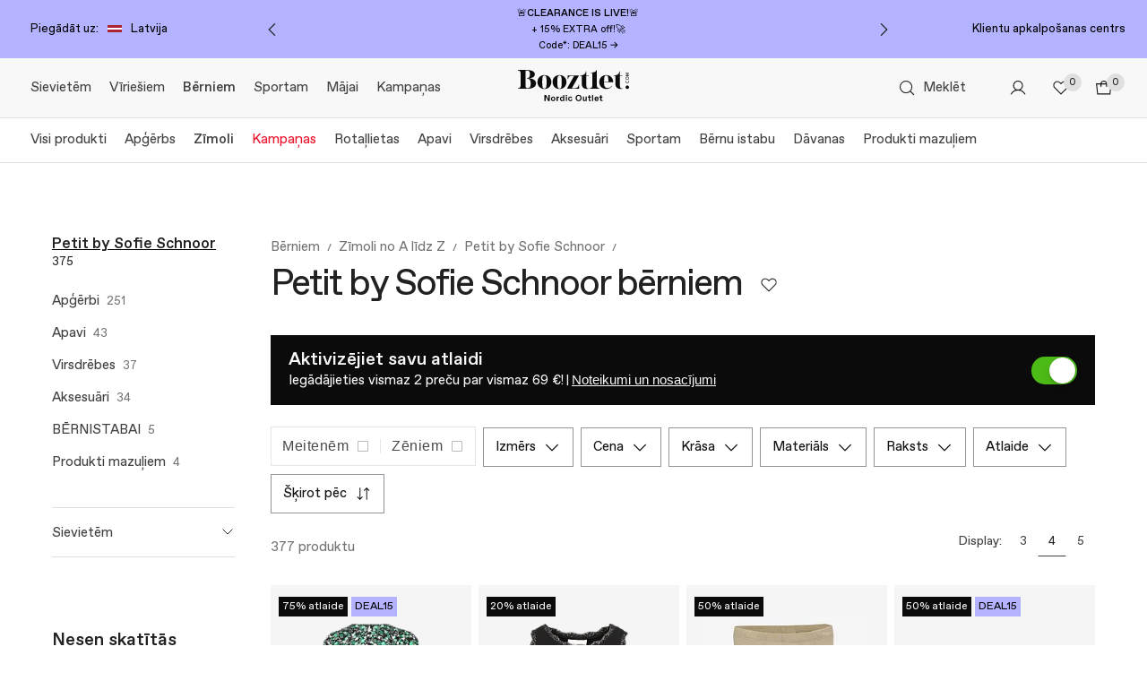

--- FILE ---
content_type: text/css
request_url: https://assets2.booztcdn.com/assets/css/webshop.common.1e983b3a4fd84d31ec7e.bundle.css
body_size: 50748
content:
.icon{line-height:1}.icon svg{height:100%;width:100%}.icon--modifier-pr12{padding-right:12px}.icon--modifier-pl12{padding-left:12px}.icon--color-inherit{color:inherit}.icon--color-black{color:#212121}.icon--fill-black{fill:#212121}.icon--stroke-black{stroke:#212121}.icon--color-white{color:#fff}.icon--fill-white{fill:#fff}.icon--stroke-white{stroke:#fff}.icon--color-grey-50{color:#fafafa}.icon--fill-grey-50{fill:#fafafa}.icon--stroke-grey-50{stroke:#fafafa}.icon--color-grey-100{color:#f5f5f5}.icon--fill-grey-100{fill:#f5f5f5}.icon--stroke-grey-100{stroke:#f5f5f5}.icon--color-grey-200{color:#f8f8f8}.icon--fill-grey-200{fill:#f8f8f8}.icon--stroke-grey-200{stroke:#f8f8f8}.icon--color-grey-300{color:#e0e0e0}.icon--fill-grey-300{fill:#e0e0e0}.icon--stroke-grey-300{stroke:#e0e0e0}.icon--color-grey-600{color:#757575}.icon--fill-grey-600{fill:#757575}.icon--stroke-grey-600{stroke:#757575}.icon--color-grey-800{color:#424242}.icon--fill-grey-800{fill:#424242}.icon--stroke-grey-800{stroke:#424242}.icon--color-red-800{color:#d90225}.icon--fill-red-800{fill:#d90225}.icon--stroke-red-800{stroke:#d90225}.icon--color-red-700{color:#e6142c}.icon--fill-red-700{fill:#e6142c}.icon--stroke-red-700{stroke:#e6142c}.icon--color-red-50{color:#ffebef}.icon--fill-red-50{fill:#ffebef}.icon--stroke-red-50{stroke:#ffebef}.icon--color-green-900{color:#00662a}.icon--fill-green-900{fill:#00662a}.icon--stroke-green-900{stroke:#00662a}.icon--color-green-800{color:#18863e}.icon--fill-green-800{fill:#18863e}.icon--stroke-green-800{stroke:#18863e}.icon--color-green-50{color:#e7f6eb}.icon--fill-green-50{fill:#e7f6eb}.icon--stroke-green-50{stroke:#e7f6eb}.icon--color-booztlet-primary{color:#00eeb5}.icon--fill-booztlet-primary{fill:#00eeb5}.icon--stroke-booztlet-primary{stroke:#00eeb5}.icon--color-booztlet-primary-light{color:#24ffca}.icon--fill-booztlet-primary-light{fill:#24ffca}.icon--stroke-booztlet-primary-light{stroke:#24ffca}.icon--color-boozt-secondary{color:#eae4dc}.icon--fill-boozt-secondary{fill:#eae4dc}.icon--stroke-boozt-secondary{stroke:#eae4dc}.icon--color-booztpay{color:#366a5d}.icon--fill-booztpay{fill:#366a5d}.icon--stroke-booztpay{stroke:#366a5d}.icon--color-boozt-gold{color:#d4af37}.icon--fill-boozt-gold{fill:#d4af37}.icon--stroke-boozt-gold{stroke:#d4af37}.icon--color-club{color:#463cf5}.icon--fill-club{fill:#463cf5}.icon--stroke-club{stroke:#463cf5}.icon--size-x-large{height:48px;width:48px}.icon--size-large{height:40px;width:40px}.icon--size-medium{height:24px;width:24px}.icon--size-small{height:20px;width:20px}.icon--size-x-small{height:16px;width:16px}.icon--size-xx-small{height:12px;width:12px}.icon--size-xxx-small{height:8px;width:8px}.icon--stroke-width-thin{stroke-width:.5px}.icon--stroke-width-regular{stroke-width:1px}.typography mark{background-color:transparent}.typography--ellipsis{word-wrap:normal;display:inline-block;max-width:100%;overflow-x:hidden;text-overflow:ellipsis;vertical-align:middle;white-space:nowrap}.typography--underline{text-decoration:underline}.typography--underline-offset-small{text-underline-offset:4px}.typography--underline-offset-medium{text-underline-offset:8px}.typography--underline-offset-auto{text-underline-offset:auto}.typography--transform-uppercase{text-transform:uppercase}.typography--transform-lowercase{text-transform:lowercase}.typography--transform-capitalize{text-transform:capitalize}.typography--transform-none{text-transform:none}.typography--style-normal{font-style:normal}.typography--style-italic{font-style:italic}.typography.typography--h1.typography--color-light.typography--weight-regular{color:#757575;font-size:calc(var(--base-value)*2.5625);font-weight:400;letter-spacing:-2px;line-height:calc(var(--base-value)*3)}.typography.typography--h1.typography--color-light.typography--weight-bold{color:#757575;font-size:calc(var(--base-value)*2.5625);font-weight:500;letter-spacing:-2px;line-height:calc(var(--base-value)*3)}.typography.typography--h1.typography--color-regular.typography--weight-regular{color:#424242;font-size:calc(var(--base-value)*2.5625);font-weight:400;letter-spacing:-2px;line-height:calc(var(--base-value)*3)}.typography.typography--h1.typography--color-regular.typography--weight-bold{color:#424242;font-size:calc(var(--base-value)*2.5625);font-weight:500;letter-spacing:-2px;line-height:calc(var(--base-value)*3)}.typography.typography--h1.typography--color-strong.typography--weight-regular{color:#212121;font-size:calc(var(--base-value)*2.5625);font-weight:400;letter-spacing:-2px;line-height:calc(var(--base-value)*3)}.typography.typography--h1.typography--color-strong.typography--weight-bold{color:#212121;font-size:calc(var(--base-value)*2.5625);font-weight:500;letter-spacing:-2px;line-height:calc(var(--base-value)*3)}.typography.typography--h1.typography--color-attention.typography--weight-regular{color:#d90225;font-size:calc(var(--base-value)*2.5625);font-weight:400;letter-spacing:-2px;line-height:calc(var(--base-value)*3)}.typography.typography--h1.typography--color-attention.typography--weight-bold{color:#d90225;font-size:calc(var(--base-value)*2.5625);font-weight:500;letter-spacing:-2px;line-height:calc(var(--base-value)*3)}.typography.typography--h1.typography--color-white.typography--weight-regular{color:#fff;font-size:calc(var(--base-value)*2.5625);font-weight:400;letter-spacing:-2px;line-height:calc(var(--base-value)*3)}.typography.typography--h1.typography--color-white.typography--weight-bold{color:#fff;font-size:calc(var(--base-value)*2.5625);font-weight:500;letter-spacing:-2px;line-height:calc(var(--base-value)*3)}.typography.typography--h1.typography--color-lighter.typography--weight-regular{color:#e0e0e0;font-size:calc(var(--base-value)*2.5625);font-weight:400;letter-spacing:-2px;line-height:calc(var(--base-value)*3)}.typography.typography--h1.typography--color-lighter.typography--weight-bold{color:#e0e0e0;font-size:calc(var(--base-value)*2.5625);font-weight:500;letter-spacing:-2px;line-height:calc(var(--base-value)*3)}.typography.typography--h1.typography--color-inherit.typography--weight-regular{color:inherit;font-size:calc(var(--base-value)*2.5625);font-weight:400;letter-spacing:-2px;line-height:calc(var(--base-value)*3)}.typography.typography--h1.typography--color-inherit.typography--weight-bold{color:inherit;font-size:calc(var(--base-value)*2.5625);font-weight:500;letter-spacing:-2px;line-height:calc(var(--base-value)*3)}.typography.typography--h2.typography--color-light.typography--weight-regular{color:#757575;font-size:calc(var(--base-value)*2.5);font-weight:400;letter-spacing:-1.2px;line-height:calc(var(--base-value)*2.5)}.typography.typography--h2.typography--color-light.typography--weight-bold{color:#757575;font-size:calc(var(--base-value)*2.5);font-weight:500;letter-spacing:-1.2px;line-height:calc(var(--base-value)*2.5)}.typography.typography--h2.typography--color-regular.typography--weight-regular{color:#424242;font-size:calc(var(--base-value)*2.5);font-weight:400;letter-spacing:-1.2px;line-height:calc(var(--base-value)*2.5)}.typography.typography--h2.typography--color-regular.typography--weight-bold{color:#424242;font-size:calc(var(--base-value)*2.5);font-weight:500;letter-spacing:-1.2px;line-height:calc(var(--base-value)*2.5)}.typography.typography--h2.typography--color-strong.typography--weight-regular{color:#212121;font-size:calc(var(--base-value)*2.5);font-weight:400;letter-spacing:-1.2px;line-height:calc(var(--base-value)*2.5)}.typography.typography--h2.typography--color-strong.typography--weight-bold{color:#212121;font-size:calc(var(--base-value)*2.5);font-weight:500;letter-spacing:-1.2px;line-height:calc(var(--base-value)*2.5)}.typography.typography--h2.typography--color-attention.typography--weight-regular{color:#d90225;font-size:calc(var(--base-value)*2.5);font-weight:400;letter-spacing:-1.2px;line-height:calc(var(--base-value)*2.5)}.typography.typography--h2.typography--color-attention.typography--weight-bold{color:#d90225;font-size:calc(var(--base-value)*2.5);font-weight:500;letter-spacing:-1.2px;line-height:calc(var(--base-value)*2.5)}.typography.typography--h2.typography--color-white.typography--weight-regular{color:#fff;font-size:calc(var(--base-value)*2.5);font-weight:400;letter-spacing:-1.2px;line-height:calc(var(--base-value)*2.5)}.typography.typography--h2.typography--color-white.typography--weight-bold{color:#fff;font-size:calc(var(--base-value)*2.5);font-weight:500;letter-spacing:-1.2px;line-height:calc(var(--base-value)*2.5)}.typography.typography--h2.typography--color-lighter.typography--weight-regular{color:#e0e0e0;font-size:calc(var(--base-value)*2.5);font-weight:400;letter-spacing:-1.2px;line-height:calc(var(--base-value)*2.5)}.typography.typography--h2.typography--color-lighter.typography--weight-bold{color:#e0e0e0;font-size:calc(var(--base-value)*2.5);font-weight:500;letter-spacing:-1.2px;line-height:calc(var(--base-value)*2.5)}.typography.typography--h2.typography--color-inherit.typography--weight-regular{color:inherit;font-size:calc(var(--base-value)*2.5);font-weight:400;letter-spacing:-1.2px;line-height:calc(var(--base-value)*2.5)}.typography.typography--h2.typography--color-inherit.typography--weight-bold{color:inherit;font-size:calc(var(--base-value)*2.5);font-weight:500;letter-spacing:-1.2px;line-height:calc(var(--base-value)*2.5)}.typography.typography--h3.typography--color-light.typography--weight-regular{color:#757575;font-size:calc(var(--base-value)*2.125);font-weight:400;letter-spacing:-1px;line-height:calc(var(--base-value)*2.5625)}.typography.typography--h3.typography--color-light.typography--weight-bold{color:#757575;font-size:calc(var(--base-value)*2.125);font-weight:500;letter-spacing:-1px;line-height:calc(var(--base-value)*2.5625)}.typography.typography--h3.typography--color-regular.typography--weight-regular{color:#424242;font-size:calc(var(--base-value)*2.125);font-weight:400;letter-spacing:-1px;line-height:calc(var(--base-value)*2.5625)}.typography.typography--h3.typography--color-regular.typography--weight-bold{color:#424242;font-size:calc(var(--base-value)*2.125);font-weight:500;letter-spacing:-1px;line-height:calc(var(--base-value)*2.5625)}.typography.typography--h3.typography--color-strong.typography--weight-regular{color:#212121;font-size:calc(var(--base-value)*2.125);font-weight:400;letter-spacing:-1px;line-height:calc(var(--base-value)*2.5625)}.typography.typography--h3.typography--color-strong.typography--weight-bold{color:#212121;font-size:calc(var(--base-value)*2.125);font-weight:500;letter-spacing:-1px;line-height:calc(var(--base-value)*2.5625)}.typography.typography--h3.typography--color-attention.typography--weight-regular{color:#d90225;font-size:calc(var(--base-value)*2.125);font-weight:400;letter-spacing:-1px;line-height:calc(var(--base-value)*2.5625)}.typography.typography--h3.typography--color-attention.typography--weight-bold{color:#d90225;font-size:calc(var(--base-value)*2.125);font-weight:500;letter-spacing:-1px;line-height:calc(var(--base-value)*2.5625)}.typography.typography--h3.typography--color-white.typography--weight-regular{color:#fff;font-size:calc(var(--base-value)*2.125);font-weight:400;letter-spacing:-1px;line-height:calc(var(--base-value)*2.5625)}.typography.typography--h3.typography--color-white.typography--weight-bold{color:#fff;font-size:calc(var(--base-value)*2.125);font-weight:500;letter-spacing:-1px;line-height:calc(var(--base-value)*2.5625)}.typography.typography--h3.typography--color-lighter.typography--weight-regular{color:#e0e0e0;font-size:calc(var(--base-value)*2.125);font-weight:400;letter-spacing:-1px;line-height:calc(var(--base-value)*2.5625)}.typography.typography--h3.typography--color-lighter.typography--weight-bold{color:#e0e0e0;font-size:calc(var(--base-value)*2.125);font-weight:500;letter-spacing:-1px;line-height:calc(var(--base-value)*2.5625)}.typography.typography--h3.typography--color-inherit.typography--weight-regular{color:inherit;font-size:calc(var(--base-value)*2.125);font-weight:400;letter-spacing:-1px;line-height:calc(var(--base-value)*2.5625)}.typography.typography--h3.typography--color-inherit.typography--weight-bold{color:inherit;font-size:calc(var(--base-value)*2.125);font-weight:500;letter-spacing:-1px;line-height:calc(var(--base-value)*2.5625)}.typography.typography--h4.typography--color-light.typography--weight-regular{color:#757575;font-size:calc(var(--base-value)*1.75);font-weight:400;letter-spacing:-.6px;line-height:normal}.typography.typography--h4.typography--color-light.typography--weight-bold{color:#757575;font-size:calc(var(--base-value)*1.75);font-weight:500;letter-spacing:-.6px;line-height:normal}.typography.typography--h4.typography--color-regular.typography--weight-regular{color:#424242;font-size:calc(var(--base-value)*1.75);font-weight:400;letter-spacing:-.6px;line-height:normal}.typography.typography--h4.typography--color-regular.typography--weight-bold{color:#424242;font-size:calc(var(--base-value)*1.75);font-weight:500;letter-spacing:-.6px;line-height:normal}.typography.typography--h4.typography--color-strong.typography--weight-regular{color:#212121;font-size:calc(var(--base-value)*1.75);font-weight:400;letter-spacing:-.6px;line-height:normal}.typography.typography--h4.typography--color-strong.typography--weight-bold{color:#212121;font-size:calc(var(--base-value)*1.75);font-weight:500;letter-spacing:-.6px;line-height:normal}.typography.typography--h4.typography--color-attention.typography--weight-regular{color:#d90225;font-size:calc(var(--base-value)*1.75);font-weight:400;letter-spacing:-.6px;line-height:normal}.typography.typography--h4.typography--color-attention.typography--weight-bold{color:#d90225;font-size:calc(var(--base-value)*1.75);font-weight:500;letter-spacing:-.6px;line-height:normal}.typography.typography--h4.typography--color-white.typography--weight-regular{color:#fff;font-size:calc(var(--base-value)*1.75);font-weight:400;letter-spacing:-.6px;line-height:normal}.typography.typography--h4.typography--color-white.typography--weight-bold{color:#fff;font-size:calc(var(--base-value)*1.75);font-weight:500;letter-spacing:-.6px;line-height:normal}.typography.typography--h4.typography--color-lighter.typography--weight-regular{color:#e0e0e0;font-size:calc(var(--base-value)*1.75);font-weight:400;letter-spacing:-.6px;line-height:normal}.typography.typography--h4.typography--color-lighter.typography--weight-bold{color:#e0e0e0;font-size:calc(var(--base-value)*1.75);font-weight:500;letter-spacing:-.6px;line-height:normal}.typography.typography--h4.typography--color-inherit.typography--weight-regular{color:inherit;font-size:calc(var(--base-value)*1.75);font-weight:400;letter-spacing:-.6px;line-height:normal}.typography.typography--h4.typography--color-inherit.typography--weight-bold{color:inherit;font-size:calc(var(--base-value)*1.75);font-weight:500;letter-spacing:-.6px;line-height:normal}.typography.typography--h5.typography--color-light.typography--weight-regular{color:#757575;font-size:calc(var(--base-value)*1.375);font-weight:400;letter-spacing:-.7px;line-height:calc(var(--base-value)*1.75)}.typography.typography--h5.typography--color-light.typography--weight-bold{color:#757575;font-size:calc(var(--base-value)*1.375);font-weight:500;letter-spacing:-.7px;line-height:calc(var(--base-value)*1.75)}.typography.typography--h5.typography--color-regular.typography--weight-regular{color:#424242;font-size:calc(var(--base-value)*1.375);font-weight:400;letter-spacing:-.7px;line-height:calc(var(--base-value)*1.75)}.typography.typography--h5.typography--color-regular.typography--weight-bold{color:#424242;font-size:calc(var(--base-value)*1.375);font-weight:500;letter-spacing:-.7px;line-height:calc(var(--base-value)*1.75)}.typography.typography--h5.typography--color-strong.typography--weight-regular{color:#212121;font-size:calc(var(--base-value)*1.375);font-weight:400;letter-spacing:-.7px;line-height:calc(var(--base-value)*1.75)}.typography.typography--h5.typography--color-strong.typography--weight-bold{color:#212121;font-size:calc(var(--base-value)*1.375);font-weight:500;letter-spacing:-.7px;line-height:calc(var(--base-value)*1.75)}.typography.typography--h5.typography--color-attention.typography--weight-regular{color:#d90225;font-size:calc(var(--base-value)*1.375);font-weight:400;letter-spacing:-.7px;line-height:calc(var(--base-value)*1.75)}.typography.typography--h5.typography--color-attention.typography--weight-bold{color:#d90225;font-size:calc(var(--base-value)*1.375);font-weight:500;letter-spacing:-.7px;line-height:calc(var(--base-value)*1.75)}.typography.typography--h5.typography--color-white.typography--weight-regular{color:#fff;font-size:calc(var(--base-value)*1.375);font-weight:400;letter-spacing:-.7px;line-height:calc(var(--base-value)*1.75)}.typography.typography--h5.typography--color-white.typography--weight-bold{color:#fff;font-size:calc(var(--base-value)*1.375);font-weight:500;letter-spacing:-.7px;line-height:calc(var(--base-value)*1.75)}.typography.typography--h5.typography--color-lighter.typography--weight-regular{color:#e0e0e0;font-size:calc(var(--base-value)*1.375);font-weight:400;letter-spacing:-.7px;line-height:calc(var(--base-value)*1.75)}.typography.typography--h5.typography--color-lighter.typography--weight-bold{color:#e0e0e0;font-size:calc(var(--base-value)*1.375);font-weight:500;letter-spacing:-.7px;line-height:calc(var(--base-value)*1.75)}.typography.typography--h5.typography--color-inherit.typography--weight-regular{color:inherit;font-size:calc(var(--base-value)*1.375);font-weight:400;letter-spacing:-.7px;line-height:calc(var(--base-value)*1.75)}.typography.typography--h5.typography--color-inherit.typography--weight-bold{color:inherit;font-size:calc(var(--base-value)*1.375);font-weight:500;letter-spacing:-.7px;line-height:calc(var(--base-value)*1.75)}.typography.typography--h6.typography--color-light.typography--weight-regular{color:#757575;font-size:calc(var(--base-value)*1.25);font-weight:400;letter-spacing:normal;line-height:calc(var(--base-value)*1.5)}.typography.typography--h6.typography--color-light.typography--weight-bold{color:#757575;font-size:calc(var(--base-value)*1.25);font-weight:500;letter-spacing:normal;line-height:calc(var(--base-value)*1.5)}.typography.typography--h6.typography--color-regular.typography--weight-regular{color:#424242;font-size:calc(var(--base-value)*1.25);font-weight:400;letter-spacing:normal;line-height:calc(var(--base-value)*1.5)}.typography.typography--h6.typography--color-regular.typography--weight-bold{color:#424242;font-size:calc(var(--base-value)*1.25);font-weight:500;letter-spacing:normal;line-height:calc(var(--base-value)*1.5)}.typography.typography--h6.typography--color-strong.typography--weight-regular{color:#212121;font-size:calc(var(--base-value)*1.25);font-weight:400;letter-spacing:normal;line-height:calc(var(--base-value)*1.5)}.typography.typography--h6.typography--color-strong.typography--weight-bold{color:#212121;font-size:calc(var(--base-value)*1.25);font-weight:500;letter-spacing:normal;line-height:calc(var(--base-value)*1.5)}.typography.typography--h6.typography--color-attention.typography--weight-regular{color:#d90225;font-size:calc(var(--base-value)*1.25);font-weight:400;letter-spacing:normal;line-height:calc(var(--base-value)*1.5)}.typography.typography--h6.typography--color-attention.typography--weight-bold{color:#d90225;font-size:calc(var(--base-value)*1.25);font-weight:500;letter-spacing:normal;line-height:calc(var(--base-value)*1.5)}.typography.typography--h6.typography--color-white.typography--weight-regular{color:#fff;font-size:calc(var(--base-value)*1.25);font-weight:400;letter-spacing:normal;line-height:calc(var(--base-value)*1.5)}.typography.typography--h6.typography--color-white.typography--weight-bold{color:#fff;font-size:calc(var(--base-value)*1.25);font-weight:500;letter-spacing:normal;line-height:calc(var(--base-value)*1.5)}.typography.typography--h6.typography--color-lighter.typography--weight-regular{color:#e0e0e0;font-size:calc(var(--base-value)*1.25);font-weight:400;letter-spacing:normal;line-height:calc(var(--base-value)*1.5)}.typography.typography--h6.typography--color-lighter.typography--weight-bold{color:#e0e0e0;font-size:calc(var(--base-value)*1.25);font-weight:500;letter-spacing:normal;line-height:calc(var(--base-value)*1.5)}.typography.typography--h6.typography--color-inherit.typography--weight-regular{color:inherit;font-size:calc(var(--base-value)*1.25);font-weight:400;letter-spacing:normal;line-height:calc(var(--base-value)*1.5)}.typography.typography--h6.typography--color-inherit.typography--weight-bold{color:inherit;font-size:calc(var(--base-value)*1.25);font-weight:500;letter-spacing:normal;line-height:calc(var(--base-value)*1.5)}.typography.typography--body1.typography--color-light.typography--weight-regular{color:#757575;font-size:calc(var(--base-value)*1.0625);font-weight:400;letter-spacing:normal;line-height:calc(var(--base-value)*1.375)}.typography.typography--body1.typography--color-light.typography--weight-bold{color:#757575;font-size:calc(var(--base-value)*1.0625);font-weight:500;letter-spacing:normal;line-height:calc(var(--base-value)*1.375)}.typography.typography--body1.typography--color-regular.typography--weight-regular{color:#424242;font-size:calc(var(--base-value)*1.0625);font-weight:400;letter-spacing:normal;line-height:calc(var(--base-value)*1.375)}.typography.typography--body1.typography--color-regular.typography--weight-bold{color:#424242;font-size:calc(var(--base-value)*1.0625);font-weight:500;letter-spacing:normal;line-height:calc(var(--base-value)*1.375)}.typography.typography--body1.typography--color-strong.typography--weight-regular{color:#212121;font-size:calc(var(--base-value)*1.0625);font-weight:400;letter-spacing:normal;line-height:calc(var(--base-value)*1.375)}.typography.typography--body1.typography--color-strong.typography--weight-bold{color:#212121;font-size:calc(var(--base-value)*1.0625);font-weight:500;letter-spacing:normal;line-height:calc(var(--base-value)*1.375)}.typography.typography--body1.typography--color-attention.typography--weight-regular{color:#d90225;font-size:calc(var(--base-value)*1.0625);font-weight:400;letter-spacing:normal;line-height:calc(var(--base-value)*1.375)}.typography.typography--body1.typography--color-attention.typography--weight-bold{color:#d90225;font-size:calc(var(--base-value)*1.0625);font-weight:500;letter-spacing:normal;line-height:calc(var(--base-value)*1.375)}.typography.typography--body1.typography--color-white.typography--weight-regular{color:#fff;font-size:calc(var(--base-value)*1.0625);font-weight:400;letter-spacing:normal;line-height:calc(var(--base-value)*1.375)}.typography.typography--body1.typography--color-white.typography--weight-bold{color:#fff;font-size:calc(var(--base-value)*1.0625);font-weight:500;letter-spacing:normal;line-height:calc(var(--base-value)*1.375)}.typography.typography--body1.typography--color-lighter.typography--weight-regular{color:#e0e0e0;font-size:calc(var(--base-value)*1.0625);font-weight:400;letter-spacing:normal;line-height:calc(var(--base-value)*1.375)}.typography.typography--body1.typography--color-lighter.typography--weight-bold{color:#e0e0e0;font-size:calc(var(--base-value)*1.0625);font-weight:500;letter-spacing:normal;line-height:calc(var(--base-value)*1.375)}.typography.typography--body1.typography--color-inherit.typography--weight-regular{color:inherit;font-size:calc(var(--base-value)*1.0625);font-weight:400;letter-spacing:normal;line-height:calc(var(--base-value)*1.375)}.typography.typography--body1.typography--color-inherit.typography--weight-bold{color:inherit;font-size:calc(var(--base-value)*1.0625);font-weight:500;letter-spacing:normal;line-height:calc(var(--base-value)*1.375)}.typography.typography--body2.typography--color-light.typography--weight-regular{color:#757575;font-size:calc(var(--base-value)*.9375);font-weight:400;letter-spacing:normal;line-height:calc(var(--base-value)*1.25)}.typography.typography--body2.typography--color-light.typography--weight-bold{color:#757575;font-size:calc(var(--base-value)*.9375);font-weight:500;letter-spacing:normal;line-height:calc(var(--base-value)*1.25)}.typography.typography--body2.typography--color-regular.typography--weight-regular{color:#424242;font-size:calc(var(--base-value)*.9375);font-weight:400;letter-spacing:normal;line-height:calc(var(--base-value)*1.25)}.typography.typography--body2.typography--color-regular.typography--weight-bold{color:#424242;font-size:calc(var(--base-value)*.9375);font-weight:500;letter-spacing:normal;line-height:calc(var(--base-value)*1.25)}.typography.typography--body2.typography--color-strong.typography--weight-regular{color:#212121;font-size:calc(var(--base-value)*.9375);font-weight:400;letter-spacing:normal;line-height:calc(var(--base-value)*1.25)}.typography.typography--body2.typography--color-strong.typography--weight-bold{color:#212121;font-size:calc(var(--base-value)*.9375);font-weight:500;letter-spacing:normal;line-height:calc(var(--base-value)*1.25)}.typography.typography--body2.typography--color-attention.typography--weight-regular{color:#d90225;font-size:calc(var(--base-value)*.9375);font-weight:400;letter-spacing:normal;line-height:calc(var(--base-value)*1.25)}.typography.typography--body2.typography--color-attention.typography--weight-bold{color:#d90225;font-size:calc(var(--base-value)*.9375);font-weight:500;letter-spacing:normal;line-height:calc(var(--base-value)*1.25)}.typography.typography--body2.typography--color-white.typography--weight-regular{color:#fff;font-size:calc(var(--base-value)*.9375);font-weight:400;letter-spacing:normal;line-height:calc(var(--base-value)*1.25)}.typography.typography--body2.typography--color-white.typography--weight-bold{color:#fff;font-size:calc(var(--base-value)*.9375);font-weight:500;letter-spacing:normal;line-height:calc(var(--base-value)*1.25)}.typography.typography--body2.typography--color-lighter.typography--weight-regular{color:#e0e0e0;font-size:calc(var(--base-value)*.9375);font-weight:400;letter-spacing:normal;line-height:calc(var(--base-value)*1.25)}.typography.typography--body2.typography--color-lighter.typography--weight-bold{color:#e0e0e0;font-size:calc(var(--base-value)*.9375);font-weight:500;letter-spacing:normal;line-height:calc(var(--base-value)*1.25)}.typography.typography--body2.typography--color-inherit.typography--weight-regular{color:inherit;font-size:calc(var(--base-value)*.9375);font-weight:400;letter-spacing:normal;line-height:calc(var(--base-value)*1.25)}.typography.typography--body2.typography--color-inherit.typography--weight-bold{color:inherit;font-size:calc(var(--base-value)*.9375);font-weight:500;letter-spacing:normal;line-height:calc(var(--base-value)*1.25)}.typography.typography--small1.typography--color-light.typography--weight-regular{color:#757575;font-size:calc(var(--base-value)*.8125);font-weight:400;letter-spacing:normal;line-height:calc(var(--base-value)*1.125)}.typography.typography--small1.typography--color-light.typography--weight-bold{color:#757575;font-size:calc(var(--base-value)*.8125);font-weight:500;letter-spacing:normal;line-height:calc(var(--base-value)*1.125)}.typography.typography--small1.typography--color-regular.typography--weight-regular{color:#424242;font-size:calc(var(--base-value)*.8125);font-weight:400;letter-spacing:normal;line-height:calc(var(--base-value)*1.125)}.typography.typography--small1.typography--color-regular.typography--weight-bold{color:#424242;font-size:calc(var(--base-value)*.8125);font-weight:500;letter-spacing:normal;line-height:calc(var(--base-value)*1.125)}.typography.typography--small1.typography--color-strong.typography--weight-regular{color:#212121;font-size:calc(var(--base-value)*.8125);font-weight:400;letter-spacing:normal;line-height:calc(var(--base-value)*1.125)}.typography.typography--small1.typography--color-strong.typography--weight-bold{color:#212121;font-size:calc(var(--base-value)*.8125);font-weight:500;letter-spacing:normal;line-height:calc(var(--base-value)*1.125)}.typography.typography--small1.typography--color-attention.typography--weight-regular{color:#d90225;font-size:calc(var(--base-value)*.8125);font-weight:400;letter-spacing:normal;line-height:calc(var(--base-value)*1.125)}.typography.typography--small1.typography--color-attention.typography--weight-bold{color:#d90225;font-size:calc(var(--base-value)*.8125);font-weight:500;letter-spacing:normal;line-height:calc(var(--base-value)*1.125)}.typography.typography--small1.typography--color-white.typography--weight-regular{color:#fff;font-size:calc(var(--base-value)*.8125);font-weight:400;letter-spacing:normal;line-height:calc(var(--base-value)*1.125)}.typography.typography--small1.typography--color-white.typography--weight-bold{color:#fff;font-size:calc(var(--base-value)*.8125);font-weight:500;letter-spacing:normal;line-height:calc(var(--base-value)*1.125)}.typography.typography--small1.typography--color-lighter.typography--weight-regular{color:#e0e0e0;font-size:calc(var(--base-value)*.8125);font-weight:400;letter-spacing:normal;line-height:calc(var(--base-value)*1.125)}.typography.typography--small1.typography--color-lighter.typography--weight-bold{color:#e0e0e0;font-size:calc(var(--base-value)*.8125);font-weight:500;letter-spacing:normal;line-height:calc(var(--base-value)*1.125)}.typography.typography--small1.typography--color-inherit.typography--weight-regular{color:inherit;font-size:calc(var(--base-value)*.8125);font-weight:400;letter-spacing:normal;line-height:calc(var(--base-value)*1.125)}.typography.typography--small1.typography--color-inherit.typography--weight-bold{color:inherit;font-size:calc(var(--base-value)*.8125);font-weight:500;letter-spacing:normal;line-height:calc(var(--base-value)*1.125)}.typography.typography--small2.typography--color-light.typography--weight-regular{color:#757575;font-size:calc(var(--base-value)*.6875);font-weight:400;letter-spacing:normal;line-height:calc(var(--base-value)*1.125)}.typography.typography--small2.typography--color-light.typography--weight-bold{color:#757575;font-size:calc(var(--base-value)*.6875);font-weight:500;letter-spacing:normal;line-height:calc(var(--base-value)*1.125)}.typography.typography--small2.typography--color-regular.typography--weight-regular{color:#424242;font-size:calc(var(--base-value)*.6875);font-weight:400;letter-spacing:normal;line-height:calc(var(--base-value)*1.125)}.typography.typography--small2.typography--color-regular.typography--weight-bold{color:#424242;font-size:calc(var(--base-value)*.6875);font-weight:500;letter-spacing:normal;line-height:calc(var(--base-value)*1.125)}.typography.typography--small2.typography--color-strong.typography--weight-regular{color:#212121;font-size:calc(var(--base-value)*.6875);font-weight:400;letter-spacing:normal;line-height:calc(var(--base-value)*1.125)}.typography.typography--small2.typography--color-strong.typography--weight-bold{color:#212121;font-size:calc(var(--base-value)*.6875);font-weight:500;letter-spacing:normal;line-height:calc(var(--base-value)*1.125)}.typography.typography--small2.typography--color-attention.typography--weight-regular{color:#d90225;font-size:calc(var(--base-value)*.6875);font-weight:400;letter-spacing:normal;line-height:calc(var(--base-value)*1.125)}.typography.typography--small2.typography--color-attention.typography--weight-bold{color:#d90225;font-size:calc(var(--base-value)*.6875);font-weight:500;letter-spacing:normal;line-height:calc(var(--base-value)*1.125)}.typography.typography--small2.typography--color-white.typography--weight-regular{color:#fff;font-size:calc(var(--base-value)*.6875);font-weight:400;letter-spacing:normal;line-height:calc(var(--base-value)*1.125)}.typography.typography--small2.typography--color-white.typography--weight-bold{color:#fff;font-size:calc(var(--base-value)*.6875);font-weight:500;letter-spacing:normal;line-height:calc(var(--base-value)*1.125)}.typography.typography--small2.typography--color-lighter.typography--weight-regular{color:#e0e0e0;font-size:calc(var(--base-value)*.6875);font-weight:400;letter-spacing:normal;line-height:calc(var(--base-value)*1.125)}.typography.typography--small2.typography--color-lighter.typography--weight-bold{color:#e0e0e0;font-size:calc(var(--base-value)*.6875);font-weight:500;letter-spacing:normal;line-height:calc(var(--base-value)*1.125)}.typography.typography--small2.typography--color-inherit.typography--weight-regular{color:inherit;font-size:calc(var(--base-value)*.6875);font-weight:400;letter-spacing:normal;line-height:calc(var(--base-value)*1.125)}.typography.typography--small2.typography--color-inherit.typography--weight-bold{color:inherit;font-size:calc(var(--base-value)*.6875);font-weight:500;letter-spacing:normal;line-height:calc(var(--base-value)*1.125)}.typography.typography--span.typography--color-light.typography--weight-regular{color:#757575;font-size:inherit;font-weight:400;letter-spacing:inherit;line-height:inherit}.typography.typography--span.typography--color-light{color:#757575;font-size:inherit;letter-spacing:inherit;line-height:inherit}.typography.typography--span.typography--color-light.typography--weight-bold{color:#757575;font-size:inherit;font-weight:500;letter-spacing:inherit;line-height:inherit}.typography.typography--span.typography--color-regular.typography--weight-regular{color:#424242;font-size:inherit;font-weight:400;letter-spacing:inherit;line-height:inherit}.typography.typography--span.typography--color-regular{color:#424242;font-size:inherit;letter-spacing:inherit;line-height:inherit}.typography.typography--span.typography--color-regular.typography--weight-bold{color:#424242;font-size:inherit;font-weight:500;letter-spacing:inherit;line-height:inherit}.typography.typography--span.typography--color-strong.typography--weight-regular{color:#212121;font-size:inherit;font-weight:400;letter-spacing:inherit;line-height:inherit}.typography.typography--span.typography--color-strong{color:#212121;font-size:inherit;letter-spacing:inherit;line-height:inherit}.typography.typography--span.typography--color-strong.typography--weight-bold{color:#212121;font-size:inherit;font-weight:500;letter-spacing:inherit;line-height:inherit}.typography.typography--span.typography--color-attention.typography--weight-regular{color:#d90225;font-size:inherit;font-weight:400;letter-spacing:inherit;line-height:inherit}.typography.typography--span.typography--color-attention{color:#d90225;font-size:inherit;letter-spacing:inherit;line-height:inherit}.typography.typography--span.typography--color-attention.typography--weight-bold{color:#d90225;font-size:inherit;font-weight:500;letter-spacing:inherit;line-height:inherit}.typography.typography--span.typography--color-white.typography--weight-regular{color:#fff;font-size:inherit;font-weight:400;letter-spacing:inherit;line-height:inherit}.typography.typography--span.typography--color-white{color:#fff;font-size:inherit;letter-spacing:inherit;line-height:inherit}.typography.typography--span.typography--color-white.typography--weight-bold{color:#fff;font-size:inherit;font-weight:500;letter-spacing:inherit;line-height:inherit}.typography.typography--span.typography--color-lighter.typography--weight-regular{color:#e0e0e0;font-size:inherit;font-weight:400;letter-spacing:inherit;line-height:inherit}.typography.typography--span.typography--color-lighter{color:#e0e0e0;font-size:inherit;letter-spacing:inherit;line-height:inherit}.typography.typography--span.typography--color-lighter.typography--weight-bold{color:#e0e0e0;font-size:inherit;font-weight:500;letter-spacing:inherit;line-height:inherit}.typography.typography--span.typography--weight-regular{font-size:inherit;font-weight:400;letter-spacing:inherit;line-height:inherit}.typography.typography--span.typography--color-inherit.typography--weight-regular{color:inherit;font-size:inherit;font-weight:400;letter-spacing:inherit;line-height:inherit}.typography.typography--span{color:inherit;font-size:inherit;letter-spacing:inherit;line-height:inherit}.typography.typography--span.typography--weight-bold{font-size:inherit;font-weight:500;letter-spacing:inherit;line-height:inherit}.typography.typography--span.typography--color-inherit{color:inherit;font-size:inherit;letter-spacing:inherit;line-height:inherit}.typography.typography--span.typography--color-inherit.typography--weight-bold{color:inherit;font-size:inherit;font-weight:500;letter-spacing:inherit;line-height:inherit}.typography.typography--h1.typography--color-light.typography--weight-regular.typography--mobile{color:#757575;font-size:calc(var(--base-value)*2.5);font-weight:400;letter-spacing:-1.2px;line-height:calc(var(--base-value)*2.5625)}.typography.typography--h1.typography--color-light.typography--weight-bold.typography--mobile{color:#757575;font-size:calc(var(--base-value)*2.5);font-weight:500;letter-spacing:-1.2px;line-height:calc(var(--base-value)*2.5625)}.typography.typography--h1.typography--color-regular.typography--weight-regular.typography--mobile{color:#424242;font-size:calc(var(--base-value)*2.5);font-weight:400;letter-spacing:-1.2px;line-height:calc(var(--base-value)*2.5625)}.typography.typography--h1.typography--color-regular.typography--weight-bold.typography--mobile{color:#424242;font-size:calc(var(--base-value)*2.5);font-weight:500;letter-spacing:-1.2px;line-height:calc(var(--base-value)*2.5625)}.typography.typography--h1.typography--color-strong.typography--weight-regular.typography--mobile{color:#212121;font-size:calc(var(--base-value)*2.5);font-weight:400;letter-spacing:-1.2px;line-height:calc(var(--base-value)*2.5625)}.typography.typography--h1.typography--color-strong.typography--weight-bold.typography--mobile{color:#212121;font-size:calc(var(--base-value)*2.5);font-weight:500;letter-spacing:-1.2px;line-height:calc(var(--base-value)*2.5625)}.typography.typography--h1.typography--color-attention.typography--weight-regular.typography--mobile{color:#d90225;font-size:calc(var(--base-value)*2.5);font-weight:400;letter-spacing:-1.2px;line-height:calc(var(--base-value)*2.5625)}.typography.typography--h1.typography--color-attention.typography--weight-bold.typography--mobile{color:#d90225;font-size:calc(var(--base-value)*2.5);font-weight:500;letter-spacing:-1.2px;line-height:calc(var(--base-value)*2.5625)}.typography.typography--h1.typography--color-white.typography--weight-regular.typography--mobile{color:#fff;font-size:calc(var(--base-value)*2.5);font-weight:400;letter-spacing:-1.2px;line-height:calc(var(--base-value)*2.5625)}.typography.typography--h1.typography--color-white.typography--weight-bold.typography--mobile{color:#fff;font-size:calc(var(--base-value)*2.5);font-weight:500;letter-spacing:-1.2px;line-height:calc(var(--base-value)*2.5625)}.typography.typography--h1.typography--color-lighter.typography--weight-regular.typography--mobile{color:#e0e0e0;font-size:calc(var(--base-value)*2.5);font-weight:400;letter-spacing:-1.2px;line-height:calc(var(--base-value)*2.5625)}.typography.typography--h1.typography--color-lighter.typography--weight-bold.typography--mobile{color:#e0e0e0;font-size:calc(var(--base-value)*2.5);font-weight:500;letter-spacing:-1.2px;line-height:calc(var(--base-value)*2.5625)}.typography.typography--h1.typography--color-inherit.typography--weight-regular.typography--mobile{color:inherit;font-size:calc(var(--base-value)*2.5);font-weight:400;letter-spacing:-1.2px;line-height:calc(var(--base-value)*2.5625)}.typography.typography--h1.typography--color-inherit.typography--weight-bold.typography--mobile{color:inherit;font-size:calc(var(--base-value)*2.5);font-weight:500;letter-spacing:-1.2px;line-height:calc(var(--base-value)*2.5625)}.typography.typography--h2.typography--color-light.typography--weight-regular.typography--mobile{color:#757575;font-size:calc(var(--base-value)*2.25);font-weight:400;letter-spacing:-1px;line-height:calc(var(--base-value)*2.25)}.typography.typography--h2.typography--color-light.typography--weight-bold.typography--mobile{color:#757575;font-size:calc(var(--base-value)*2.25);font-weight:500;letter-spacing:-1px;line-height:calc(var(--base-value)*2.25)}.typography.typography--h2.typography--color-regular.typography--weight-regular.typography--mobile{color:#424242;font-size:calc(var(--base-value)*2.25);font-weight:400;letter-spacing:-1px;line-height:calc(var(--base-value)*2.25)}.typography.typography--h2.typography--color-regular.typography--weight-bold.typography--mobile{color:#424242;font-size:calc(var(--base-value)*2.25);font-weight:500;letter-spacing:-1px;line-height:calc(var(--base-value)*2.25)}.typography.typography--h2.typography--color-strong.typography--weight-regular.typography--mobile{color:#212121;font-size:calc(var(--base-value)*2.25);font-weight:400;letter-spacing:-1px;line-height:calc(var(--base-value)*2.25)}.typography.typography--h2.typography--color-strong.typography--weight-bold.typography--mobile{color:#212121;font-size:calc(var(--base-value)*2.25);font-weight:500;letter-spacing:-1px;line-height:calc(var(--base-value)*2.25)}.typography.typography--h2.typography--color-attention.typography--weight-regular.typography--mobile{color:#d90225;font-size:calc(var(--base-value)*2.25);font-weight:400;letter-spacing:-1px;line-height:calc(var(--base-value)*2.25)}.typography.typography--h2.typography--color-attention.typography--weight-bold.typography--mobile{color:#d90225;font-size:calc(var(--base-value)*2.25);font-weight:500;letter-spacing:-1px;line-height:calc(var(--base-value)*2.25)}.typography.typography--h2.typography--color-white.typography--weight-regular.typography--mobile{color:#fff;font-size:calc(var(--base-value)*2.25);font-weight:400;letter-spacing:-1px;line-height:calc(var(--base-value)*2.25)}.typography.typography--h2.typography--color-white.typography--weight-bold.typography--mobile{color:#fff;font-size:calc(var(--base-value)*2.25);font-weight:500;letter-spacing:-1px;line-height:calc(var(--base-value)*2.25)}.typography.typography--h2.typography--color-lighter.typography--weight-regular.typography--mobile{color:#e0e0e0;font-size:calc(var(--base-value)*2.25);font-weight:400;letter-spacing:-1px;line-height:calc(var(--base-value)*2.25)}.typography.typography--h2.typography--color-lighter.typography--weight-bold.typography--mobile{color:#e0e0e0;font-size:calc(var(--base-value)*2.25);font-weight:500;letter-spacing:-1px;line-height:calc(var(--base-value)*2.25)}.typography.typography--h2.typography--color-inherit.typography--weight-regular.typography--mobile{color:inherit;font-size:calc(var(--base-value)*2.25);font-weight:400;letter-spacing:-1px;line-height:calc(var(--base-value)*2.25)}.typography.typography--h2.typography--color-inherit.typography--weight-bold.typography--mobile{color:inherit;font-size:calc(var(--base-value)*2.25);font-weight:500;letter-spacing:-1px;line-height:calc(var(--base-value)*2.25)}@keyframes btn__animation__last{0%,50%{left:32px}75%{left:100px}to{left:168px}0%,25%{transform:scale(0)}50%,to{transform:scale(1)}}@keyframes btn__animation__first{0%{transform:scale(1)}25%,to{transform:scale(0)}}@keyframes btn__animation{0%,25%{left:32px}50%{left:100px}75%,to{left:168px}0%,to{transform:scale(0)}25%,75%{transform:scale(1)}}.palette-button__loader{height:48px!important;left:50%;margin-left:-24px;position:absolute;top:50%;transform:translate(-24px,-24px) scale(.24) translate(24px,24px);width:48px!important}.palette-button__loader__out{height:40px;position:absolute;transform:translate(-50%,-50%);width:40px}.palette-button__loader__out:first-child>.palette-button__loader__in{animation:btn__animation__first 2s cubic-bezier(0,.5,.5,1) infinite forwards}.palette-button__loader__out:nth-child(2)>.palette-button__loader__in{animation-delay:-1s}.palette-button__loader__out:nth-child(3)>.palette-button__loader__in{animation-delay:-.5s}.palette-button__loader__out:nth-child(4)>.palette-button__loader__in{animation-delay:0s}.palette-button__loader__out:nth-child(5)>.palette-button__loader__in{animation:btn__animation__last 2s cubic-bezier(0,.5,.5,1) infinite forwards}.palette-button__loader__in{animation:btn__animation 2s cubic-bezier(0,.5,.5,1) infinite forwards;background-color:#fff;border-radius:50%;height:40px;left:32px;position:absolute;width:40px}.palette-button{align-items:center;border-style:solid;border-width:1px;box-sizing:border-box;display:inline-flex;font-family:inherit;font-weight:400;text-decoration:none;width:auto}.palette-button__label{text-transform:lowercase}.palette-button__label:first-letter{text-transform:uppercase}.palette-button__icon{flex-shrink:0}.palette-button__icon svg{pointer-events:none}.palette-button--icon-position-left{flex-direction:row-reverse}.palette-button--icon-position-right .palette-button__label+.palette-button__icon{margin-left:8px}.palette-button--icon-position-left .palette-button__label+.palette-button__icon{margin-right:8px}.palette-button--expanded{width:100%}.palette-button--loading{position:relative}.palette-button--horizontal-align-left{justify-content:left}.palette-button--horizontal-align-center{justify-content:center}.palette-button--horizontal-align-right{justify-content:right}.palette-button--horizontal-align-space-between{justify-content:space-between}.palette-button:active,.palette-button:hover{cursor:pointer}.palette-button:disabled{cursor:not-allowed}.palette-button--primary-boozt{background-color:#241d26;border-color:transparent;color:#fbf6f1;transition:background-color .3s}.palette-button--primary-boozt:active{transition-duration:background-color 0ms}.palette-button--primary-boozt:hover{background-color:#302a32;border-color:transparent;color:#fbf6f1}.palette-button--primary-boozt:active{background-color:#4c4d52;border-color:transparent;color:#fbf6f1}.palette-button--primary-boozt-disabled,.palette-button--primary-boozt-disabled:hover{background-color:#e5e5e8;border-color:transparent;color:#92949b}.palette-button--primary-boozt-disabled:hover{cursor:not-allowed}.palette-button--primary-boozt-transparent{background-color:transparent;border-color:transparent;color:#fbf6f1;transition:background-color .3s}.palette-button--primary-boozt-transparent:active{transition-duration:background-color 0ms}.palette-button--primary-boozt-transparent:hover{background-color:#302a32;border-color:transparent;color:#fbf6f1}.palette-button--primary-boozt-transparent:active{background-color:#4c4d52;border-color:transparent;color:#fbf6f1}.palette-button--primary-boozt-transparent-disabled,.palette-button--primary-boozt-transparent-disabled:hover{background-color:transparent;border-color:transparent;color:#92949b}.palette-button--primary-boozt-transparent-disabled:hover{cursor:not-allowed}.palette-button--primary-boozt-icon-only{background-color:#241d26;border-color:transparent;color:#fbf6f1;transition:background-color .3s}.palette-button--primary-boozt-icon-only:active{transition-duration:background-color 0ms}.palette-button--primary-boozt-icon-only:hover{background-color:#302a32;border-color:transparent;color:#fbf6f1}.palette-button--primary-boozt-icon-only:active{background-color:#4c4d52;border-color:transparent;color:#fbf6f1}.palette-button--primary-boozt-icon-only-disabled,.palette-button--primary-boozt-icon-only-disabled:hover{background-color:#e5e5e8;border-color:transparent;color:#92949b}.palette-button--primary-boozt-icon-only-disabled:hover{cursor:not-allowed}.palette-button--primary-boozt-transparent-icon-only{background-color:transparent;border-color:transparent;color:#fbf6f1;transition:background-color .3s}.palette-button--primary-boozt-transparent-icon-only:active{transition-duration:background-color 0ms}.palette-button--primary-boozt-transparent-icon-only:active,.palette-button--primary-boozt-transparent-icon-only:hover{background-color:transparent;border-color:transparent;color:#fbf6f1}.palette-button--primary-boozt-transparent-icon-only-disabled{background-color:transparent;border-color:transparent;color:#92949b}.palette-button--primary-boozt-transparent-icon-only-disabled:hover{background-color:transparent;border-color:transparent;color:#92949b;cursor:not-allowed}.palette-button--primary-booztlet{background-color:#00edb6;border-color:transparent;color:#121212;transition:background-color .3s}.palette-button--primary-booztlet:active{transition-duration:background-color 0ms}.palette-button--primary-booztlet:hover{background-color:#00dba8;border-color:transparent;color:#121212}.palette-button--primary-booztlet:active{background-color:#00c799;border-color:transparent;color:#121212}.palette-button--primary-booztlet-disabled,.palette-button--primary-booztlet-disabled:hover{background-color:#e5e5e8;border-color:transparent;color:#92949b}.palette-button--primary-booztlet-disabled:hover{cursor:not-allowed}.palette-button--primary-booztlet-transparent{background-color:transparent;border-color:transparent;color:#121212;transition:background-color .3s}.palette-button--primary-booztlet-transparent:active{transition-duration:background-color 0ms}.palette-button--primary-booztlet-transparent:hover{background-color:#00dba8;border-color:transparent;color:#121212}.palette-button--primary-booztlet-transparent:active{background-color:#00c799;border-color:transparent;color:#121212}.palette-button--primary-booztlet-transparent-disabled,.palette-button--primary-booztlet-transparent-disabled:hover{background-color:transparent;border-color:transparent;color:#92949b}.palette-button--primary-booztlet-transparent-disabled:hover{cursor:not-allowed}.palette-button--primary-booztlet-icon-only{background-color:#00edb6;border-color:transparent;color:#121212;transition:background-color .3s}.palette-button--primary-booztlet-icon-only:active{transition-duration:background-color 0ms}.palette-button--primary-booztlet-icon-only:hover{background-color:#00dba8;border-color:transparent;color:#121212}.palette-button--primary-booztlet-icon-only:active{background-color:#00c799;border-color:transparent;color:#121212}.palette-button--primary-booztlet-icon-only-disabled,.palette-button--primary-booztlet-icon-only-disabled:hover{background-color:#e5e5e8;border-color:transparent;color:#92949b}.palette-button--primary-booztlet-icon-only-disabled:hover{cursor:not-allowed}.palette-button--primary-booztlet-transparent-icon-only{background-color:transparent;border-color:transparent;color:#121212;transition:background-color .3s}.palette-button--primary-booztlet-transparent-icon-only:active{transition-duration:background-color 0ms}.palette-button--primary-booztlet-transparent-icon-only:active,.palette-button--primary-booztlet-transparent-icon-only:hover{background-color:transparent;border-color:transparent;color:#121212}.palette-button--primary-booztlet-transparent-icon-only-disabled{background-color:transparent;border-color:transparent;color:#92949b}.palette-button--primary-booztlet-transparent-icon-only-disabled:hover{background-color:transparent;border-color:transparent;color:#92949b;cursor:not-allowed}.palette-button--secondary{background-color:#fff;border-color:#92949b;color:#121212;transition:background-color .3s}.palette-button--secondary:active{transition-duration:background-color 0ms}.palette-button--secondary:hover{background-color:#f5f5f5;border-color:#92949b;color:#2a252c}.palette-button--secondary:active{background-color:#e5e5e8;border-color:#e5e5e8;color:#4c4d52}.palette-button--secondary-disabled,.palette-button--secondary-disabled:hover{background-color:#fff;border-color:#e5e5e8;color:#e5e5e8}.palette-button--secondary-disabled:hover{cursor:not-allowed}.palette-button--secondary-transparent{background-color:transparent;border-color:transparent;color:#121212;transition:background-color .3s}.palette-button--secondary-transparent:active{transition-duration:background-color 0ms}.palette-button--secondary-transparent:hover{background-color:#f5f5f5;border-color:transparent;color:#2a252c}.palette-button--secondary-transparent:active{background-color:#e5e5e8;border-color:#e5e5e8;color:#4c4d52}.palette-button--secondary-transparent-disabled,.palette-button--secondary-transparent-disabled:hover{background-color:transparent;border-color:transparent;color:#e5e5e8}.palette-button--secondary-transparent-disabled:hover{cursor:not-allowed}.palette-button--secondary-icon-only{background-color:#fff;border-color:#92949b;color:#121212;transition:background-color .3s}.palette-button--secondary-icon-only:active{transition-duration:background-color 0ms}.palette-button--secondary-icon-only:hover{background-color:#f5f5f5;border-color:#92949b;color:#2a252c}.palette-button--secondary-icon-only:active{background-color:#e5e5e8;border-color:#e5e5e8;color:#4c4d52}.palette-button--secondary-icon-only-disabled,.palette-button--secondary-icon-only-disabled:hover{background-color:#fff;border-color:#e5e5e8;color:#e5e5e8}.palette-button--secondary-icon-only-disabled:hover{cursor:not-allowed}.palette-button--secondary-transparent-icon-only{background-color:transparent;border-color:transparent;color:#121212;transition:background-color .3s}.palette-button--secondary-transparent-icon-only:active{transition-duration:background-color 0ms}.palette-button--secondary-transparent-icon-only:hover{background-color:transparent;border-color:transparent;color:#2a252c}.palette-button--secondary-transparent-icon-only:active{background-color:transparent;border-color:transparent;color:#4c4d52}.palette-button--secondary-transparent-icon-only-disabled,.palette-button--secondary-transparent-icon-only-disabled:hover{background-color:transparent;border-color:transparent;color:#e5e5e8}.palette-button--secondary-transparent-icon-only-disabled:hover{cursor:not-allowed}.palette-button--positive{background-color:#0e881b;border-color:transparent;color:#fff;transition:background-color .3s}.palette-button--positive:active{transition-duration:background-color 0ms}.palette-button--positive:hover{background-color:#0a6113;border-color:transparent;color:#fff}.palette-button--positive:active{background-color:#12731c;border-color:transparent;color:#fff}.palette-button--positive-disabled,.palette-button--positive-disabled:hover{background-color:#e7f6eb;border-color:transparent;color:#fff}.palette-button--positive-disabled:hover{cursor:not-allowed}.palette-button--positive-transparent{background-color:transparent;border-color:transparent;color:#fff;transition:background-color .3s}.palette-button--positive-transparent:active{transition-duration:background-color 0ms}.palette-button--positive-transparent:hover{background-color:#0a6113;border-color:transparent;color:#fff}.palette-button--positive-transparent:active{background-color:#12731c;border-color:transparent;color:#fff}.palette-button--positive-transparent-disabled,.palette-button--positive-transparent-disabled:hover{background-color:transparent;border-color:transparent;color:#fff}.palette-button--positive-transparent-disabled:hover{cursor:not-allowed}.palette-button--positive-icon-only{background-color:#0e881b;border-color:transparent;color:#fff;transition:background-color .3s}.palette-button--positive-icon-only:active{transition-duration:background-color 0ms}.palette-button--positive-icon-only:hover{background-color:#0a6113;border-color:transparent;color:#fff}.palette-button--positive-icon-only:active{background-color:#12731c;border-color:transparent;color:#fff}.palette-button--positive-icon-only-disabled,.palette-button--positive-icon-only-disabled:hover{background-color:#e7f6eb;border-color:transparent;color:#fff}.palette-button--positive-icon-only-disabled:hover{cursor:not-allowed}.palette-button--positive-transparent-icon-only{background-color:transparent;border-color:transparent;color:#fff;transition:background-color .3s}.palette-button--positive-transparent-icon-only:active{transition-duration:background-color 0ms}.palette-button--positive-transparent-icon-only-disabled,.palette-button--positive-transparent-icon-only-disabled:hover,.palette-button--positive-transparent-icon-only:active,.palette-button--positive-transparent-icon-only:hover{background-color:transparent;border-color:transparent;color:#fff}.palette-button--positive-transparent-icon-only-disabled:hover{cursor:not-allowed}.palette-button--negative{background-color:#e0001a;border-color:transparent;color:#fff;transition:background-color .3s}.palette-button--negative:active{transition-duration:background-color 0ms}.palette-button--negative:hover{background-color:#c20017;border-color:transparent;color:#fff}.palette-button--negative:active{background-color:#d83438;border-color:transparent;color:#fff}.palette-button--negative-disabled,.palette-button--negative-disabled:hover{background-color:#f9e8ea;border-color:transparent;color:#fff}.palette-button--negative-disabled:hover{cursor:not-allowed}.palette-button--negative-transparent{background-color:transparent;border-color:transparent;color:#fff;transition:background-color .3s}.palette-button--negative-transparent:active{transition-duration:background-color 0ms}.palette-button--negative-transparent:hover{background-color:#c20017;border-color:transparent;color:#fff}.palette-button--negative-transparent:active{background-color:#d83438;border-color:transparent;color:#fff}.palette-button--negative-transparent-disabled,.palette-button--negative-transparent-disabled:hover{background-color:transparent;border-color:transparent;color:#fff}.palette-button--negative-transparent-disabled:hover{cursor:not-allowed}.palette-button--negative-icon-only{background-color:#e0001a;border-color:transparent;color:#fff;transition:background-color .3s}.palette-button--negative-icon-only:active{transition-duration:background-color 0ms}.palette-button--negative-icon-only:hover{background-color:#c20017;border-color:transparent;color:#fff}.palette-button--negative-icon-only:active{background-color:#d83438;border-color:transparent;color:#fff}.palette-button--negative-icon-only-disabled,.palette-button--negative-icon-only-disabled:hover{background-color:#f9e8ea;border-color:transparent;color:#fff}.palette-button--negative-icon-only-disabled:hover{cursor:not-allowed}.palette-button--negative-transparent-icon-only{background-color:transparent;border-color:transparent;color:#fff;transition:background-color .3s}.palette-button--negative-transparent-icon-only:active{transition-duration:background-color 0ms}.palette-button--negative-transparent-icon-only-disabled,.palette-button--negative-transparent-icon-only-disabled:hover,.palette-button--negative-transparent-icon-only:active,.palette-button--negative-transparent-icon-only:hover{background-color:transparent;border-color:transparent;color:#fff}.palette-button--negative-transparent-icon-only-disabled:hover{cursor:not-allowed}.palette-button--dark{background-color:#241d26;border-color:transparent;color:#fff;transition:background-color .3s}.palette-button--dark:active{transition-duration:background-color 0ms}.palette-button--dark:hover{background-color:#302a32;border-color:transparent;color:#fff}.palette-button--dark:active{background-color:#4c4d52;border-color:transparent;color:#fff}.palette-button--dark-disabled,.palette-button--dark-disabled:hover{background-color:#e5e5e8;border-color:transparent;color:#fff}.palette-button--dark-disabled:hover{cursor:not-allowed}.palette-button--dark-transparent{background-color:transparent;border-color:transparent;color:#fff;transition:background-color .3s}.palette-button--dark-transparent:active{transition-duration:background-color 0ms}.palette-button--dark-transparent:hover{background-color:#302a32;border-color:transparent;color:#fff}.palette-button--dark-transparent:active{background-color:#4c4d52;border-color:transparent;color:#fff}.palette-button--dark-transparent-disabled,.palette-button--dark-transparent-disabled:hover{background-color:transparent;border-color:transparent;color:#fff}.palette-button--dark-transparent-disabled:hover{cursor:not-allowed}.palette-button--dark-icon-only{background-color:#241d26;border-color:transparent;color:#fff;transition:background-color .3s}.palette-button--dark-icon-only:active{transition-duration:background-color 0ms}.palette-button--dark-icon-only:hover{background-color:#302a32;border-color:transparent;color:#fff}.palette-button--dark-icon-only:active{background-color:#4c4d52;border-color:transparent;color:#fff}.palette-button--dark-icon-only-disabled,.palette-button--dark-icon-only-disabled:hover{background-color:#e5e5e8;border-color:transparent;color:#fff}.palette-button--dark-icon-only-disabled:hover{cursor:not-allowed}.palette-button--dark-transparent-icon-only{background-color:transparent;border-color:transparent;color:#fff;transition:background-color .3s}.palette-button--dark-transparent-icon-only:active{transition-duration:background-color 0ms}.palette-button--dark-transparent-icon-only-disabled,.palette-button--dark-transparent-icon-only-disabled:hover,.palette-button--dark-transparent-icon-only:active,.palette-button--dark-transparent-icon-only:hover{background-color:transparent;border-color:transparent;color:#fff}.palette-button--dark-transparent-icon-only-disabled:hover{cursor:not-allowed}.palette-button--booztPay{background-color:#366a5d;border-color:transparent;color:#fff;transition:background-color .3s}.palette-button--booztPay:active{transition-duration:background-color 0ms}.palette-button--booztPay:active,.palette-button--booztPay:hover{background-color:#5bab97;border-color:transparent;color:#fff}.palette-button--booztPay-disabled,.palette-button--booztPay-disabled:hover{background-color:#f1f1f1;border-color:transparent;color:#fff}.palette-button--booztPay-disabled:hover{cursor:not-allowed}.palette-button--booztPay-transparent{background-color:transparent;border-color:transparent;color:#fff;transition:background-color .3s}.palette-button--booztPay-transparent:active{transition-duration:background-color 0ms}.palette-button--booztPay-transparent:active,.palette-button--booztPay-transparent:hover{background-color:#5bab97;border-color:transparent;color:#fff}.palette-button--booztPay-transparent-disabled,.palette-button--booztPay-transparent-disabled:hover{background-color:transparent;border-color:transparent;color:#fff}.palette-button--booztPay-transparent-disabled:hover{cursor:not-allowed}.palette-button--booztPay-icon-only{background-color:#366a5d;border-color:transparent;color:#fff;transition:background-color .3s}.palette-button--booztPay-icon-only:active{transition-duration:background-color 0ms}.palette-button--booztPay-icon-only:active,.palette-button--booztPay-icon-only:hover{background-color:#5bab97;border-color:transparent;color:#fff}.palette-button--booztPay-icon-only-disabled,.palette-button--booztPay-icon-only-disabled:hover{background-color:#f1f1f1;border-color:transparent;color:#fff}.palette-button--booztPay-icon-only-disabled:hover{cursor:not-allowed}.palette-button--booztPay-transparent-icon-only{background-color:transparent;border-color:transparent;color:#fff;transition:background-color .3s}.palette-button--booztPay-transparent-icon-only:active{transition-duration:background-color 0ms}.palette-button--booztPay-transparent-icon-only-disabled,.palette-button--booztPay-transparent-icon-only-disabled:hover,.palette-button--booztPay-transparent-icon-only:active,.palette-button--booztPay-transparent-icon-only:hover{background-color:transparent;border-color:transparent;color:#fff}.palette-button--booztPay-transparent-icon-only-disabled:hover{cursor:not-allowed}.palette-button--large{border-style:solid;border-width:1px;height:56px;padding:0 14px}.palette-button--large.palette-button--round{border-radius:50%;width:56px}.palette-button--large.palette-button--rectangle{min-height:56px;min-width:56px}.palette-button--medium{border-style:solid;border-width:1px;height:44px;padding:0 13px}.palette-button--medium.palette-button--round{border-radius:50%;width:44px}.palette-button--medium.palette-button--rectangle{min-height:44px;min-width:44px}.palette-button--small{border-style:solid;border-width:1px;height:32px;padding:0 7px}.palette-button--small.palette-button--round{border-radius:50%;width:32px}.palette-button--small.palette-button--rectangle{min-height:32px;min-width:32px}.palette-button--x-small{border-style:solid;border-width:1px;height:24px;padding:0 7px}.palette-button--x-small.palette-button--round{border-radius:50%;width:24px}.palette-button--x-small.palette-button--rectangle{min-height:24px;min-width:24px}.palette-button--unstyled,.palette-button--unstyled-icon-only{all:unset;background:transparent;border:transparent;cursor:pointer;display:inline-flex;min-height:auto!important;min-width:auto!important}.palette-button--unstyled-icon-only:focus-visible,.palette-button--unstyled:focus-visible{outline:revert}.cs-kindly-chat-button{bottom:16px;opacity:1;position:fixed;right:16px;transform-origin:bottom right;transition:.3s;z-index:3}.cs-kindly-chat-button--minimized{transform:scale(.001)}.cs-kindly-chat-button--faded{opacity:0}.cs-kindly-chat-button__pop-up{align-items:center;display:flex;gap:8px;position:absolute;right:0;top:-8px;transform:translateY(-100%);transform-origin:top right;transition:.3s}.cs-kindly-chat-button__pop-up--minimized{transform:scale(.0001);visibility:hidden}.cs-kindly-chat-button__pop-up-message{background-color:#fff;border:1px solid #e0e0e0;border-radius:20px;display:block;flex:1 0 auto;padding:16px;width:280px}.cs-kindly-chat-button__notification{align-items:center;background-color:#d90225;border-radius:100px;display:flex;height:16px;justify-content:center;position:absolute;right:0;top:0;width:16px}.palette-transition{transition-delay:0ms;transition-timing-function:cubic-bezier(.4,0,.2,1)}.palette-transition--duration-quick,.palette-transition--duration-quick:after,.palette-transition--duration-quick:before{transition-duration:225ms}.palette-transition--duration-medium,.palette-transition--duration-medium:after,.palette-transition--duration-medium:before{transition-duration:275ms}.palette-transition--duration-slow,.palette-transition--duration-slow:after,.palette-transition--duration-slow:before{transition-duration:.3s}.palette-modal,body.palette-modal--open,html.palette-modal--open{bottom:0;left:0;position:fixed;right:0;top:0}.palette-modal{background-color:transparent;display:block;z-index:15}.palette-modal *{box-sizing:border-box}.palette-modal.palette-transition-appear,.palette-modal.palette-transition-enter{background-color:transparent}.palette-modal.palette-transition-appear-active,.palette-modal.palette-transition-appear-done,.palette-modal.palette-transition-enter-active,.palette-modal.palette-transition-enter-done,.palette-modal.palette-transition-exit{background-color:rgba(33,33,33,.4)}.palette-modal.palette-transition-exit-active,.palette-modal.palette-transition-exit-done{background-color:transparent}.palette-modal-box-header{align-items:self-end;display:grid;grid-template-columns:auto auto;grid-template-rows:auto auto;padding:16px 10px 0}.palette-modal-box-header__main-section{align-items:center;display:flex;flex:1;grid-column:span 2;grid-row:2;overflow-x:auto;padding:0 14px 16px}.palette-modal-box-header__main-section:empty{padding-bottom:0}.palette-modal-box-header__heading{display:flex;flex:1;flex-direction:column}.palette-modal-box-header__heading--align-center{align-items:center}.palette-modal-box-header__title{margin:0}.palette-modal-box-header__title--desktop{display:none}.palette-modal-box-header__left-action{margin-right:auto}.palette-modal-box-header__close-button{grid-column-start:2;margin-left:auto;padding-right:14px}@media only screen and (min-width:768px){.palette-modal-box-header__main-section{padding-bottom:0}.palette-modal-box-header__title--mobile{display:none}.palette-modal-box-header__title--desktop{display:block}}.palette-modal-box-body{display:flex;flex:1;flex-direction:column;margin-bottom:24px;overflow:hidden auto;padding:24px 20px 0}.palette-modal-box-body--disable-scroll{overflow-y:hidden}@media only screen and (min-width:768px){.palette-modal-box-body{margin-bottom:24px;padding:24px 24px 0}}.palette-modal-box-header+.palette-modal-box-body{padding-top:8px}.palette-modal-box-footer{grid-gap:8px;align-items:center;display:flex;flex-shrink:0;flex-wrap:wrap;justify-content:flex-end;padding:0 20px 24px}@media only screen and (min-width:768px){.palette-modal-box-footer{padding:0 24px 32px}}.palette-modal.palette-modal-box{height:90%;width:90%}.palette-modal-box{background-color:#fff;display:flex;flex-direction:column;max-height:100%;z-index:0}.palette-modal-box--active{position:relative;z-index:20}.palette-modal-box--rounded{border-top-left-radius:16px;border-top-right-radius:16px;max-height:calc(100% - 20px);overflow:hidden}.palette-toasts--floating{margin-bottom:0;min-width:100%;position:fixed;z-index:1000001}.palette-toasts--floating .palette-toasts__item{margin-left:20px;margin-right:20px}.palette-toasts--auto-fit{min-width:auto;width:-moz-max-content;width:max-content}.palette-toasts--auto-fit .palette-toasts__item{margin-left:0;margin-right:0}.palette-toasts--bottom-center{bottom:0;left:50%;transform:translate(-50%)}.palette-toasts--bottom-right{bottom:0;right:0}.palette-toasts--bottom-left{bottom:0;left:0}.palette-toasts--top-center{left:50%;top:0;transform:translate(-50%)}.palette-toasts--top-right{right:0;top:0}.palette-toasts--top-left{left:0;top:0}.palette-toasts__item{align-items:center;display:flex;justify-content:space-between;margin-bottom:22px;opacity:0;padding:12px 24px}.palette-toasts__item--default{background-color:#212121}.palette-toasts__item--error{background-color:#d90225}.palette-toasts__item--success{background-color:#00662a}.palette-toasts__item__left-column{align-items:center;display:flex;justify-content:space-between}.palette-toasts__item__title{display:block;margin:0 0 4px}.palette-toasts__item__icon{margin-right:12px}.palette-toasts__item__btn{margin-left:12px}.palette-toasts__item__btn--default,.palette-toasts__item__btn--default:hover{background-color:#424242}.palette-toasts__item__btn--error,.palette-toasts__item__btn--error:hover{background-color:#e6142c}.palette-toasts__item__btn--success,.palette-toasts__item__btn--success:hover{background-color:#18863e}.palette-toasts__item.palette-transition-appear,.palette-toasts__item.palette-transition-enter{opacity:0}.palette-toasts__item.palette-transition-appear-active,.palette-toasts__item.palette-transition-appear-done,.palette-toasts__item.palette-transition-enter-active,.palette-toasts__item.palette-transition-enter-done,.palette-toasts__item.palette-transition-exit{opacity:1}.palette-toasts__item.palette-transition-exit-active,.palette-toasts__item.palette-transition-exit-done{opacity:0}.palette-toasts:empty{display:none}@media only screen and (min-width:768px){.palette-toasts--floating{min-width:auto}.palette-toasts__item{padding:12px 16px}}.global-search-header-container{align-items:center;display:inline-flex;height:100%}.burger-nav-search{align-items:center;background-color:#fafafa;color:#777;display:flex;font-size:16px;height:44px;padding:0 12px}.burger-nav-search__icon{margin-right:12px}.current-language-indicator{align-items:center;display:flex}.current-language-indicator__text{text-transform:uppercase}.current-store-indicator,.slide-panel-header{align-items:center;display:flex}.slide-panel-header{background:#fff;border-bottom:1px solid #e6e6e6;box-sizing:border-box;height:56px;position:relative;text-align:center;width:100%}.slide-panel-header__left-col,.slide-panel-header__right-col{position:absolute;width:56px}.slide-panel-header__left-col{display:flex;left:0}.slide-panel-header__right-col{right:0}.slide-panel-header__store{margin-left:2px;margin-right:12px}.slide-panel-header__content{display:flex;height:100%;justify-content:center;text-align:center;width:100%}.slide-panel-header__subtitle,.slide-panel-header__title{align-self:center;display:block;text-transform:capitalize}.slide-panel-header__subtitle{color:#777;font-size:11px;font-weight:400;text-transform:none}.slide-panel-header__logo{height:56px;width:91px}.slide-panel-header--mod1 .slide-panel-header__content,.slide-panel-header--mod2 .slide-panel-header__content{margin-left:-48px}.slide-panel-header--mod3 .slide-panel-header__title{font-size:13px;font-weight:400;letter-spacing:.5px}.slide-panel-header--no-border{border:0}.slide-panel-header--no-border .slide-panel-header__title{font-size:16px;font-weight:400;letter-spacing:.5px;line-height:1.5;padding-left:20px;text-align:start;width:299px}.webshop-booztlet .slide-panel-header__right-col{height:48px;padding-right:0;right:12px;width:48px}.webshop-booztlet .slide-panel-header__logo{height:48px;width:94px}.add-to-cart-button{height:44px;margin:0 8px 0 0;width:88px}.add-to-cart-button--small{margin-bottom:8px;margin-right:0;width:44px}.add-to-cart-button--size-select{align-items:center;border:0;color:#fff;display:flex;font-size:13px;height:44px;justify-content:center;text-transform:uppercase;width:100%}.add-to-cart-button--bestseller{height:32px}.add-to-cart-button--inactive{background-color:#ebebeb}.size-select__list{display:flex;flex-wrap:wrap;margin-bottom:17px;margin-left:-8px}.size-select__list--modal{justify-content:center}.size-select__list--mobile{justify-content:unset;padding:0 20px}.size-select__list--modal-mobile{padding:0}.size-select__cart-wrap{margin-bottom:24px;margin-top:32px}.size-select__cart-wrap--mobile{padding:0 20px}.size-select__cart-wrap--modal-mobile{padding:0}.size-select__size-button{margin:0 0 8px 8px}.size-select__guide-button{align-items:center;background:none;border-bottom:1px solid #e6e6e6;border-top:1px solid #e6e6e6;color:#4a4a4a;display:flex;font-size:16px;font-weight:400;min-height:44px;padding:0 20px;text-transform:none;width:100%}.size-select__guide-icon{margin-right:16px;transform:none}.size-select__guide-arrow{align-self:flex-end;margin:auto 0 auto auto;transform:rotate(90deg);transition:transform .3s ease-in-out}.size-select__guide-arrow--open{transform:rotate(-90deg)}.size-select .collapsible__item__contentInner{margin-bottom:24px;padding:0 20px}.size-select .upsell-size-guide-table__header{font-size:12px;font-weight:600;margin:0 0 0 2px;padding:0;text-transform:uppercase}.size-select .upsell-size-guide-table table{width:100%}.size-select .upsell-size-guide-table table tr td{background-color:#fff;font-size:12px;margin:0;padding:6px 3px;text-align:center;text-shadow:none}.size-select .upsell-size-guide-table table .hover td,.size-select .upsell-size-guide-table table colgroup{background-color:#dedef2!important}.size-select .upsell-size-guide-table table tr th{background-color:#e3e3e4;font-size:12px;font-weight:700;margin:0;padding:4px 3px;text-align:center;text-shadow:none;text-transform:uppercase}.size-select .upsell-size-guide-table table .odd td{background-color:#f5f5f5}.size-select-slide-panel{bottom:0;height:auto;top:unset}.size-select-slide-panel__header{display:flex;padding:24px 20px}.size-select-slide-panel__header-text{font-size:16px}.size-select-slide-panel__close-icon{align-items:center;align-self:flex-end;display:flex;margin-left:auto}.size-select-slide-panel--fullHeight{height:100%}.stylitics-widget{box-sizing:unset;margin-bottom:24px}.product-details-page-section{display:flex;flex-flow:column;gap:8px;margin:0}@media only screen and (min-width:1024px){.product-details-page-section{gap:16px}}.stylitics-collage{display:flex;flex-flow:column;gap:4px}.palette-image{display:block;height:auto;max-width:100%}.palette-image--lazy.palette-image--loaded{transition:opacity .25s ease-in-out}.palette-image--lazy.palette-image--loading{opacity:0}.palette-image--error,.palette-image--loaded{opacity:1}.stylitics-collage-card{border:1px solid #e0e0e0;display:flex;flex-flow:column;gap:22px;position:relative;scroll-snap-align:center;scroll-snap-stop:always}.stylitics-collage-card__label{display:flex;justify-content:flex-end;margin:16px 16px 0 0}.stylitics-collage-card__image-wrapper{overflow:hidden;padding-top:100%;position:relative;width:100%}.stylitics-collage-card__image{height:100%;left:0;position:absolute;top:0}.stylitics-collage-card__button-wrapper{padding:0 16px 16px}.stylitics-label__tag{align-items:center;background-color:#f5f5f5;border-radius:24px;display:flex;justify-content:center;padding:4px 8px}.stylitics-list-header{display:flex;flex-flow:column;gap:8px;width:100%}.stylitics-list-header--plp-theme{align-items:center;flex-direction:row;justify-content:space-between;margin-bottom:16px}.stylitics-list-header__label--plp-theme{display:none}.product-widget-title--plp-theme{align-items:center;display:flex;justify-content:space-between;margin-bottom:16px}.product-widget-title__button-container--plp-theme{display:flex;gap:4px;position:absolute;right:0}.product-widget-navigator{align-items:center;display:flex;height:48px;justify-content:space-between}.product-widget{-ms-overflow-style:none;-webkit-overflow-scrolling:touch;display:grid;gap:16px;list-style:none;margin:0;overflow-x:auto;padding:0;scroll-behavior:smooth;scroll-snap-type:x mandatory;scrollbar-width:none}.product-widget::-webkit-scrollbar{display:none}.product-widget,.product-widget *{-webkit-user-select:none;-moz-user-select:none;user-select:none}.product-widget *{-webkit-user-drag:none}.product-widget--dragging{cursor:grabbing}.palette-drawer .palette-drawer__drawer-box{max-width:100%;position:absolute;width:100%}@media only screen and (min-width:768px){.palette-drawer .palette-drawer__drawer-box--default{max-width:375px}}@media only screen and (min-width:1280px){.palette-drawer .palette-drawer__drawer-box--default{max-width:85%}}.palette-drawer .palette-drawer__drawer-box--xsmall{max-width:320px}.palette-drawer .palette-drawer__drawer-box--small{max-width:440px}.palette-drawer .palette-drawer__drawer-box--medium{max-width:500px}.palette-drawer .palette-drawer__drawer-box--large{max-width:680px}.palette-drawer .palette-drawer__drawer-box--xlarge{max-width:900px}.palette-drawer .palette-drawer__drawer-box--full{max-width:100%}.palette-drawer .palette-drawer__drawer-box--top{height:auto;max-width:100%;top:0;transform:translateY(-100%);width:100%}.palette-drawer .palette-drawer__drawer-box--top.palette-transition-appear,.palette-drawer .palette-drawer__drawer-box--top.palette-transition-enter{transform:translateY(-100%)}.palette-drawer .palette-drawer__drawer-box--top.palette-transition-appear-active,.palette-drawer .palette-drawer__drawer-box--top.palette-transition-appear-done,.palette-drawer .palette-drawer__drawer-box--top.palette-transition-enter-active,.palette-drawer .palette-drawer__drawer-box--top.palette-transition-enter-done,.palette-drawer .palette-drawer__drawer-box--top.palette-transition-exit{transform:none}.palette-drawer .palette-drawer__drawer-box--top.palette-transition-exit-active,.palette-drawer .palette-drawer__drawer-box--top.palette-transition-exit-done{transform:translateY(-100%)}.palette-drawer .palette-drawer__drawer-box--top.palette-drawer .palette-drawer__drawer-box--fullHeight{height:100%}.palette-drawer .palette-drawer__drawer-box--bottom{bottom:0;height:auto;max-width:100%;transform:translateY(100%);width:100%}.palette-drawer .palette-drawer__drawer-box--bottom.palette-transition-appear,.palette-drawer .palette-drawer__drawer-box--bottom.palette-transition-enter{transform:translateY(100%)}.palette-drawer .palette-drawer__drawer-box--bottom.palette-transition-appear-active,.palette-drawer .palette-drawer__drawer-box--bottom.palette-transition-appear-done,.palette-drawer .palette-drawer__drawer-box--bottom.palette-transition-enter-active,.palette-drawer .palette-drawer__drawer-box--bottom.palette-transition-enter-done,.palette-drawer .palette-drawer__drawer-box--bottom.palette-transition-exit{transform:none}.palette-drawer .palette-drawer__drawer-box--bottom.palette-transition-exit-active,.palette-drawer .palette-drawer__drawer-box--bottom.palette-transition-exit-done{transform:translateY(100%)}.palette-drawer .palette-drawer__drawer-box--bottom.palette-drawer .palette-drawer__drawer-box--fullHeight{height:100%}.palette-drawer .palette-drawer__drawer-box--right{height:100%;right:0;transform:translateX(100%)}.palette-drawer .palette-drawer__drawer-box--right.palette-transition-appear,.palette-drawer .palette-drawer__drawer-box--right.palette-transition-enter{transform:translateX(100%)}.palette-drawer .palette-drawer__drawer-box--right.palette-transition-appear-active,.palette-drawer .palette-drawer__drawer-box--right.palette-transition-appear-done,.palette-drawer .palette-drawer__drawer-box--right.palette-transition-enter-active,.palette-drawer .palette-drawer__drawer-box--right.palette-transition-enter-done,.palette-drawer .palette-drawer__drawer-box--right.palette-transition-exit{transform:none}.palette-drawer .palette-drawer__drawer-box--right.palette-transition-exit-active,.palette-drawer .palette-drawer__drawer-box--right.palette-transition-exit-done{transform:translateX(100%)}.palette-drawer .palette-drawer__drawer-box--left{height:100%;left:0;transform:translateX(-100%)}.palette-drawer .palette-drawer__drawer-box--left.palette-transition-appear,.palette-drawer .palette-drawer__drawer-box--left.palette-transition-enter{transform:translateX(-100%)}.palette-drawer .palette-drawer__drawer-box--left.palette-transition-appear-active,.palette-drawer .palette-drawer__drawer-box--left.palette-transition-appear-done,.palette-drawer .palette-drawer__drawer-box--left.palette-transition-enter-active,.palette-drawer .palette-drawer__drawer-box--left.palette-transition-enter-done,.palette-drawer .palette-drawer__drawer-box--left.palette-transition-exit{transform:none}.palette-drawer .palette-drawer__drawer-box--left.palette-transition-exit-active,.palette-drawer .palette-drawer__drawer-box--left.palette-transition-exit-done{transform:translateX(-100%)}.palette-drawer .palette-drawer__drawer-box--height-large{height:91%}.stylitics-drawer{z-index:1000001}.palette-dialog-modal__dialog-box{height:100%;opacity:0;position:absolute;width:100%}@media only screen and (min-width:768px){.palette-dialog-modal__dialog-box:not(.palette-dialog-modal__dialog-box--mobile){height:auto;left:50%;max-height:85%;max-width:85%;min-height:auto;min-width:400px;top:50%;transform:translate(-50%,-50%)}}.palette-dialog-modal__dialog-box.palette-transition-appear,.palette-dialog-modal__dialog-box.palette-transition-enter{opacity:0}.palette-dialog-modal__dialog-box.palette-transition-appear-active,.palette-dialog-modal__dialog-box.palette-transition-appear-done,.palette-dialog-modal__dialog-box.palette-transition-enter-active,.palette-dialog-modal__dialog-box.palette-transition-enter-done,.palette-dialog-modal__dialog-box.palette-transition-exit{opacity:1}.palette-dialog-modal__dialog-box.palette-transition-exit-active,.palette-dialog-modal__dialog-box.palette-transition-exit-done{opacity:0}@media only screen and (min-width:768px){.palette-dialog-modal--size-small{width:400px}.palette-dialog-modal--size-medium{width:500px}.palette-dialog-modal--size-large{width:600px}.palette-dialog-modal--size-x-large{width:800px}}.product-splash{background-color:#fff;display:inline-block;font-size:12px;line-height:1.5;margin-bottom:4px;max-width:100%;overflow:hidden;padding:2px 4px;text-overflow:ellipsis}.product-splash:not(:last-child){margin-right:4px}.coming-soon-splash{-webkit-backdrop-filter:blur(5px);backdrop-filter:blur(5px);background-color:hsla(0,0%,100%,.3);display:flex;height:35%;left:10%;position:absolute;text-align:center;top:30%;width:80%;z-index:2}.coming-soon-splash__label{align-self:center;margin-bottom:0;opacity:.7;overflow-wrap:normal;position:relative;width:100%}.coming-soon-splash:before{border-left:2px solid #757575}.coming-soon-splash:after,.coming-soon-splash:before{border-bottom:2px solid #757575;border-top:2px solid #757575;content:"";display:block;width:20%}.coming-soon-splash:after{border-right:2px solid #757575}.palette-toggle-error{align-items:flex-start;display:flex;margin-bottom:8px;width:100%}.palette-toggle-error__icon{flex-shrink:0;margin-right:8px}.palette-toggle-icon--radio{background-color:#fff;border:1px solid #757575;border-radius:50%;height:20px;margin-right:8px;max-height:20px;position:relative;width:20px}.palette-toggle-icon--radio:after{background-color:#fff;border-radius:50%;content:"";height:10px;left:50%;position:absolute;top:50%;transform:translate(-50%,-50%);width:10px}.palette-toggle-icon--radio.palette-toggle-icon--checked:after{background-color:#212121}.palette-toggle-icon--switch{-webkit-appearance:none;-moz-appearance:none;appearance:none;background-color:#e0e0e0;border-radius:60px;cursor:pointer;height:32px;justify-self:flex-end;left:2px;margin-left:auto;margin-right:0;max-height:32px;order:2;position:relative;width:51px}.palette-toggle-icon--switch:before{background-color:#fff;border-radius:50%;content:"";height:27px;left:2px;position:absolute;top:50%;transform:translateY(-50%);width:27px}.palette-toggle-icon--switch.palette-toggle-icon--checked:before{left:22px}.palette-toggle-icon--switch.palette-toggle-icon--checked-grey-800{background-color:#424242}.palette-toggle-icon--switch.palette-toggle-icon--checked-green-800{background-color:#18863e}.palette-toggle-icon--switch.palette-transition-appear:before,.palette-toggle-icon--switch.palette-transition-enter:before{left:2px}.palette-toggle-icon--switch.palette-transition-appear-active:before,.palette-toggle-icon--switch.palette-transition-appear-done:before,.palette-toggle-icon--switch.palette-transition-enter-active:before,.palette-toggle-icon--switch.palette-transition-enter-done:before,.palette-toggle-icon--switch.palette-transition-exit:before{left:22px}.palette-toggle-icon--switch.palette-transition-exit-active:before,.palette-toggle-icon--switch.palette-transition-exit-done:before{left:2px}.palette-toggle-icon--checkbox{background-color:#fff;border:1px solid #757575;border-radius:1.33px;font-size:12px;height:24px;margin-right:8px;max-height:24px;position:relative;width:24px}.palette-toggle-icon--checkbox.palette-toggle-icon--checked{background-color:#212121;border:1px solid transparent}.palette-toggle-icon--checkbox.palette-toggle-icon--error{background-color:#ffebef;border:1px solid #e6142c}.palette-toggle-icon--checkbox.palette-toggle-icon--disabled{background-color:#fafafa;border:1px solid #e0e0e0}.palette-toggle__input:focus+.palette-toggle-icon--checkbox{outline:2px solid #005fcc}.palette-toggle-icon{align-items:center;box-sizing:border-box;display:inline-flex;flex-shrink:0;justify-content:center}.palette-toggle{align-items:flex-start;cursor:pointer;display:grid;gap:10px}.palette-toggle__input{left:-9999px;position:absolute}.palette-toggle__label-group{align-items:flex-start;display:flex;flex-wrap:nowrap;width:100%}.palette-toggle--switch .palette-toggle__label{margin-top:6px}.palette-toggle--checkbox .palette-toggle__label{margin-top:2px}.palette-toggle--disabled{cursor:default}.palette-toggle a{text-decoration:underline}.palette-product-card-attributes{background-color:#eae4dc;bottom:0;left:0;margin:0;overflow:hidden;padding:2px 0;position:absolute;text-align:center;white-space:nowrap;width:100%;z-index:2}.palette-product-card-attributes__text{margin:0}.palette-product-card-attributes__attribute{color:#757575;display:inline-block}.palette-product-card-attributes__attribute:not(:first-child):before{background-color:#757575;border-radius:4px;content:"";display:inline-block;height:4px;margin:0 8px;vertical-align:middle;width:4px}.palette-product-card-action-buttons--float{position:absolute;right:0;top:0}.palette-product-card-action-buttons--vertical.palette-product-card-action-buttons--description{align-items:flex-end;display:flex;margin-top:8px}.palette-product-card-action-buttons--vertical.palette-product-card-action-buttons--description .palette-product-card-action-buttons__button:not(:last-child){margin-right:8px}.palette-product-card-action-buttons--horizontal{display:flex;flex-direction:column}.palette-product-card-action-buttons--horizontal .palette-product-card-action-buttons__button:not(:last-child){margin-bottom:8px}.palette-product-card-action-buttons--image{bottom:0;box-sizing:border-box;display:flex;justify-content:space-between;left:0;padding:12px 8px;position:absolute;width:100%}.palette-product-card-action-buttons__button--hidden{display:none}.palette-product-card-colors{padding:0}.palette-product-card-colors--inline{align-items:center;display:inline-flex;margin-right:8px}.palette-product-card-colors__item{display:inline-block;font-size:0;height:8px;list-style:none;vertical-align:middle;width:8px}.palette-product-card-colors__item:not(:last-child){margin-right:2px}.palette-product-card-colors__item--has-border{border:1px solid #e0e0e0;height:6px;width:6px}.palette-product-card-size-list--block{margin:8px 0 0}.palette-product-card-size-list--inline{line-height:1;overflow:hidden;text-overflow:ellipsis;white-space:nowrap}.palette-product-card-size-list__item{margin-right:4px}.palette-product-card-size-list__icon{display:inline-flex}.palette-product-card-thumbnail{cursor:pointer;display:inline-block;vertical-align:middle;width:30px}.palette-product-card-thumbnail__image{display:block;max-width:100%}.palette-product-card-thumbnails{margin-top:8px}.palette-product-card-thumbnails__plus-sign{display:inline-block;margin-left:4px;vertical-align:middle}.palette-product-card-price--large{margin-top:8px}.palette-product-card-price--float-right{align-items:flex-end;display:flex;flex-direction:column}.palette-product-card-price__price-tag:not(:last-child){margin-right:4px}.palette-product-card-price__price-tag--full-width{display:block;margin-right:0}.palette-filter-dropdown{background-color:#fff;overflow:hidden}.product-prices:has(.product-prices__price--with-background),.product-prices:has(.product-prices__price--with-background)+.product-prices{margin-top:4px}.product-prices__price{display:inline-flex;margin-right:4px}.product-prices__price--with-background{padding:0 4px}.palette-product-card-price-wrapper--large{margin-top:8px}.palette-product-card-hover{background-color:#fff;box-sizing:border-box;grid-column-start:1;grid-row-start:1;left:0;opacity:0;padding:0 8px 8px;position:absolute;right:0;top:0}.palette-product-card-hover--grey-background{background-color:#f5f5f5}.palette-product-card-hover__content{display:grid;grid-template-columns:1fr}.palette-product-card-hover__variant{grid-column-start:1;grid-row-start:1;opacity:0;visibility:hidden}.palette-product-card-hover__variant--visible{opacity:1;visibility:visible}.palette-product-card-hover__size-list{align-items:center;display:flex;flex-wrap:wrap}@media(hover:hover){.palette-product-card-hover--visible{opacity:1}}.palette-product-card-single-item-details{align-items:flex-start;display:flex;flex-direction:column;margin-top:8px;overflow:hidden;white-space:nowrap}.palette-product-card-single-item-details__size-and-color{display:flex;flex-direction:row}.palette-product-card-single-item-details__size-and-color--flex-column{flex-direction:column}.palette-product-card-single-item-details__color--inline:before{background-color:#e0e0e0;content:"";display:inline-block;height:2px;margin:0 7px;vertical-align:middle;width:2px}.palette-product-card-single-item-details__amount{display:block}.palette-product-card-description{flex:1;position:relative}.palette-product-card-description--vertical{display:grid;grid-template-columns:1fr}.palette-product-card-description--horizontal{display:flex;flex:1;flex-direction:row;min-width:0}.palette-product-card-description__title-row{display:block;white-space:normal}.palette-product-card-description__title-row--has-favorite-button{padding-right:36px}.palette-product-card-description__content{grid-column-start:1;grid-row-start:1;min-width:0}.palette-product-card-description__content--horizontal{align-items:flex-start;display:flex;flex:1;flex-direction:column;justify-content:flex-start;padding:0 8px}.palette-product-card-description__content--vertical.palette-product-card-description__content--large{padding:12px 8px 0}.palette-product-card-description__content--vertical.palette-product-card-description__content--small{padding:8px 8px 0}.palette-product-card-description__content__colors-sizes{align-items:center;display:flex;margin-top:3px;width:100%}@media(hover:hover){.palette-product-card-description__content--hidden-on-hover{opacity:0;visibility:hidden}}.palette-image-splashes__image{display:block;width:34px}.palette-image-splashes__image--interactive{pointer-events:visible}.palette-image-splashes__image--interactive:hover{cursor:pointer;opacity:.4}@keyframes scrollIndicator{0%{transform:translateX(0)}50%{transform:translateX(-20%)}to{transform:translateX(0)}}.palette-image-slider{inset:0;overflow:hidden;position:absolute;text-align:center;width:100%}.palette-image-slider__slides{-webkit-overflow-scrolling:touch;display:flex;scroll-behavior:smooth;scroll-snap-type:x mandatory}.palette-image-slider__slides:not(.palette-image-slider__slides--scrolling-indicator-animation){overflow-x:auto}.palette-image-slider__slides::-webkit-scrollbar,.palette-image-slider__slides::-webkit-scrollbar-thumb,.palette-image-slider__slides::-webkit-scrollbar-track{display:none}.palette-image-slider__slides--scrolling-indicator-animation{animation:scrollIndicator 1s linear 2}.palette-image-slider__slide{align-items:center;background:#f5f5f5;display:flex;flex-shrink:0;justify-content:center;position:relative;scroll-snap-align:start;scroll-snap-stop:always;transform-origin:center center;transition:transform .5s;width:100%}.palette-image-slider__slide-image{aspect-ratio:.7352941176;left:0;object-fit:cover;top:0;width:100%}.palette-image-slider__slide-image--large{aspect-ratio:.7058823529}.palette-image-slider__bullets{bottom:35px;display:flex;left:50%;position:absolute;transform:translate(-50%)}.palette-image-slider__bullet-button{align-items:center;background-color:transparent;border:none;display:flex;padding:2px 4px}.palette-image-slider__bullet-circle{background-color:#757575;border:none;border-radius:100%;cursor:pointer;display:inline-block;height:13px;padding:0;width:13px}.palette-image-slider__bullet-circle--active{background-color:#fff;transition:background-color 0s .15s}.palette-image-slider__indicator-bar{background-color:transparent;bottom:1px;height:3px;position:absolute;width:100%;z-index:3}.palette-image-slider__active-indicator{background-color:#212121;height:100%;position:absolute;transition:left .3s ease,width .3s ease}.palette-product-card-main-section:focus-within:has(:focus-visible):after{border-radius:2px;bottom:-5px;content:"";display:block;left:0;outline:auto;outline:2px solid -webkit-focus-ring-color;outline-offset:-1px;pointer-events:none;position:absolute;right:0;top:0;-webkit-user-select:none;-moz-user-select:none;user-select:none;z-index:10}.palette-product-card-main-section__inner-container{border:1px solid #f5f5f5;overflow:hidden;position:relative}.palette-product-card-main-section__link{aspect-ratio:.7647058824;display:block;outline:none;position:relative}.palette-product-card-main-section__link--large-card{padding:32px 16px}.palette-product-card-main-section__link--small-card{padding:16px 8px}.palette-product-card-main-section__image,.palette-product-card-main-section__video{aspect-ratio:.7647058824;width:100%}@supports(aspect-ratio:1/1){.palette-product-card-main-section__image--full-card,.palette-product-card-main-section__video--full-card{height:100%;left:0;object-fit:cover;position:absolute;top:0}}.palette-product-card-main-section__video{left:50%;position:absolute;top:50%;transform:translate(-50%,-50%);width:110%}.palette-product-card-main-section--grey-background{background-color:#f5f5f5;border:0}.palette-product-card-main-section--horizontal{min-width:100px;width:20%}.palette-product-card-main-section__disabled-cover{align-items:center;background-color:hsla(0,0%,88%,.3);display:none;height:100%;justify-content:center;left:0;position:absolute;top:0;width:100%;z-index:3}.palette-product-card-main-section__disabled-cover--visible{display:flex}.palette-product-card-main-section__disabled-cover__button{opacity:0}.palette-product-card-main-section__disabled-cover:hover .palette-product-card-main-section__disabled-cover__button{opacity:1}@supports(aspect-ratio:1/1){.palette-product-card-main-section--full-card{height:100%;left:0;object-fit:cover;position:absolute;top:0}}.palette-product-card{display:flex;position:relative}.palette-product-card__splashes{align-items:flex-start;box-sizing:border-box;display:flex;justify-content:flex-end;left:0;overflow:hidden;pointer-events:none;position:absolute;top:0;width:100%;z-index:2}.palette-product-card__splashes--large-card{padding:12px 8px 0}.palette-product-card__splashes--small-card{padding:8px 8px 0}.palette-product-card__splashes-box{flex:1}.palette-product-card__select-toggle--horizontal{align-self:center;margin-right:8px}.palette-product-card__select-toggle--vertical{position:absolute;right:0;top:8px;z-index:2}.palette-product-card__tooltip-container{align-items:center;bottom:10px;display:flex;margin-left:8px;position:absolute}@media only screen and (min-width:576px){.palette-product-card__tooltip-container{bottom:5px}}.palette-product-card__tooltip-title{margin-right:4px}.palette-product-card__attributes--space-bottom{padding:0 0 4px}.palette-product-card--horizontal{flex-direction:row}.palette-product-card--vertical{flex-direction:column}.palette-product-card--greyed-out{filter:grayscale(100%)}@media(hover:hover){.palette-product-card--has-hover-content:not(.palette-product-card--disabled):hover{z-index:2}}.palette-product-card-favorite-button--transparent{background:none;border:none;cursor:pointer;padding:12px}@media(hover:hover){.palette-product-card-favorite-button--transparent{transform:scale(1);transform-origin:50% 50%}.palette-product-card-favorite-button--transparent:not(.palette-product-card-favorite-button--selected):hover{transform:scale(1.15)}}.stylitics-list{display:flex;flex-flow:column;gap:4px}.stylitics-list__item{scroll-snap-align:center}.stylitics-list__item:not(:last-child){border-bottom:1px solid #e0e0e0;padding-bottom:16px}@media only screen and (min-width:768px){.stylitics-list__item:not(:last-child){border-bottom:none;padding-bottom:0}}.favorite-heart{cursor:pointer;display:block;height:12px;position:relative;width:14px}.favorite-heart svg,.favorite-heart>div{height:100%;width:100%}.favorite-heart svg{display:block}.favorite-heart--active .default-heart{stroke:#eb152e!important;fill-opacity:1!important;color:#eb152e!important}.favorite-heart--product-page{border:1px solid #e6e6e6;border-radius:50%;box-sizing:border-box;height:36px;margin-left:2%;padding:11px;width:36px}.favorite-heart--product-page-mobile{background-color:#d8d7d5;font-size:12px;height:auto;margin-bottom:6px;padding:11px 0 13px;text-align:center;text-transform:uppercase;width:100%}.favorite-heart--product-page-mobile div{display:inline-block;height:13px;margin-bottom:-2px;margin-left:8px;width:16px}.favorite-heart--carousel{background-color:#fff;border:1px solid #e6e6e6;border-radius:50%;box-sizing:border-box;cursor:pointer;height:26px;padding:7px;position:absolute;right:5px;top:5px;width:26px;z-index:2}.favorite-heart--carousel:hover,.favorite-heart--product-page:hover{background-color:#f0f0f0}.side-panel__wrap .favorite-heart{padding:10px;position:absolute;right:-5px;top:5px}.add-to-cart-upsell-item{display:flex;margin-top:27px;width:100%}.add-to-cart-upsell-item__image-wrap{background:#f5f5f5;padding:8px;width:93px}@media only screen and (min-width:374px){.add-to-cart-upsell-item__image-wrap{height:165px;width:125px}}.add-to-cart-upsell-item__image{width:100%}.add-to-cart-upsell-item__data{display:flex;flex-direction:column;padding-left:16px;width:calc(100% - 93px)}.add-to-cart-upsell-item__data--small{flex-direction:row}@media only screen and (min-width:374px){.add-to-cart-upsell-item__data{width:calc(100% - 125px)}}.add-to-cart-upsell-item__info{font-size:14px;line-height:1.57;margin-bottom:auto}.add-to-cart-upsell-item__info--small{max-width:70%}.add-to-cart-upsell-item__brand{color:#000;font-weight:600}.add-to-cart-upsell-item__brand,.add-to-cart-upsell-item__name{display:block;overflow:hidden;text-overflow:ellipsis;white-space:nowrap}.add-to-cart-upsell-item__name{color:#777}.add-to-cart-upsell-item__sizes{color:#777;font-size:14px}.add-to-cart-upsell-item__price{margin-top:8px}.add-to-cart-upsell-item__old-price{padding-left:8px}.add-to-cart-upsell-item__buttons{display:flex}.add-to-cart-upsell-item__buttons--small{align-self:flex-end;flex-direction:column;margin-bottom:auto;margin-left:auto}.add-to-cart-upsell-item__button-favorite{border:1px solid #e6e6e6;cursor:pointer;height:44px;margin:0;width:44px}.add-to-cart-upsell-item__close-sizes{align-items:center;border:1px solid #e6e6e6;border-radius:50px;cursor:pointer;display:flex;height:32px;justify-content:center;position:absolute;right:24px;top:0;width:32px}.add-to-cart-upsell-item__size-select{margin-top:24px}.add-to-cart-upsell-item__size-select-header{margin-bottom:8px}.add-to-cart-upsell-item__size-select-text{color:#777;font-size:13px;font-weight:400;line-height:21px}.add-to-cart-upsell{padding:4px 0 32px}.add-to-cart-upsell__heading{color:#000;font-size:16px;font-weight:600;letter-spacing:1px;margin:0 0 26px}.add-to-cart-upsell__add{margin-right:8px;width:88px}.add-to-cart-upsell__items{position:relative}.add-to-cart-upsell__item{margin-bottom:20px}.add-to-cart-upsell--multi .add-to-cart-upsell__image-wrap{height:94px;padding:4px;width:72px}.add-to-cart-upsell--multi .add-to-cart-upsell__info{padding-right:16px;width:calc(100% - 44px)}.add-to-cart-upsell--multi .add-to-cart-upsell__data{flex-direction:row;width:calc(100% - 72px)}.add-to-cart-upsell--multi .add-to-cart-upsell__actions{margin-left:auto;width:44px}.add-to-cart-upsell--multi .add-to-cart-upsell__add{margin:0 0 8px;width:44px}.size-selector__content{display:flex;flex-flow:column}.size-selector__product-info{border-bottom:1px solid #e6e6e6;display:flex;padding:20px 0}.size-selector__image-wrapper{background-color:#f5f5f5;height:95px;margin-right:16px;width:75px}.size-selector__image{box-sizing:border-box;height:auto;padding:10px 8px;width:100%}.size-selector__product-info-wrapper{align-items:flex-start;display:flex;flex-grow:1;justify-content:space-between}.size-selector .pp-price,.size-selector__product-description{display:flex;flex-flow:column;justify-content:space-between}.size-selector .pp-price{align-items:flex-end;letter-spacing:normal;text-align:end}.size-selector .pp-price__text{font-size:16px;margin-bottom:4px}.size-selector .pp-price__text-old{font-size:12px}.size-selector .pp-price .text-red{color:#eb152e}.size-selector .pp-price .text-light{color:#777}.size-selector .pp-price .text-line-through{text-decoration:line-through}.size-selector__label{margin-top:24px}.size-selector__sizes{display:flex;flex-flow:row wrap;min-height:104px;padding-top:20px}.size-selector__sizes:last-child{padding-bottom:12px}.size-selector__button-size{margin:0 8px 8px 0}.size-selector__container{display:flex;max-width:40%}@media only screen and (min-width:1280px){.size-selector__image-wrapper{height:114px;width:88px}.size-selector__product-info{border:0;padding-bottom:12px}.size-selector__product-info-wrapper{flex-flow:column;justify-content:flex-start}.size-selector .pp-price{align-items:baseline;flex-flow:row;justify-content:flex-start;margin:16px 0 0}.size-selector .pp-price__text-old{margin-left:8px}.size-selector__sizes:last-child{padding-bottom:32px}}.ean-cap{background-color:#fff;display:flex;flex-flow:column;padding-bottom:20px}.ean-cap__svg-clear{margin-right:16px;max-height:20px;max-width:20px;min-height:20px;min-width:20px}.ean-cap__content{display:flex;width:100%}.ean-cap__description{color:#4a4a4a;font-size:13px;line-height:1.62}.ean-cap__button{background-color:#000;color:#fff;font-size:13px;letter-spacing:.83px;margin-top:16px;padding:14px 0;text-align:center;text-transform:uppercase;width:100%}@media only screen and (min-width:768px){.ean-cap__button{margin:16px auto 0;width:calc(100% - 56px)}}.webshop-booztlet .ean-cap__button{background-color:#00edb6;color:#000}.product-detail-page .ean-cap{background-color:#fafafa;margin-top:16px;padding:16px}.size-selector-modal{z-index:20}.add-to-cart-feedback-slide-panel{max-width:400px}.add-to-cart-feedback-slide-panel__header{align-items:center;background-color:#67c9ba;display:none;height:48px;justify-content:center;padding:12px}.add-to-cart-feedback-slide-panel__header-title{color:#fff!important}.add-to-cart-feedback-slide-panel__content{background-color:#fff;height:100%;padding:0 24px}.add-to-cart-feedback-slide-panel__close-btn{position:absolute;right:8px;top:8px;z-index:2}.add-to-cart-feedback-slide-panel__header-icon{margin-right:5px}.add-to-cart-feedback-slide-panel__items{padding-top:16px}.add-to-cart-feedback-slide-panel--multiple__items{max-height:calc(100vh - 146px);overflow-y:auto}.add-to-cart-feedback-slide-panel--mobile{height:auto;max-width:100%}.add-to-cart-feedback-slide-panel__product-item{border-bottom:1px solid #e0e0e0;margin:0;padding:24px 0}.add-to-cart-feedback-slide-panel__product-item:last-child{border-bottom:0;padding-bottom:0}.add-to-cart-feedback-slide-panel__actions{padding:20px 0}.add-to-cart-feedback-slide-panel__voucher-progress{padding-bottom:20px}.add-to-cart-feedback-slide-panel__go-to-cart-btn{margin-bottom:12px}@media only screen and (min-width:768px){.add-to-cart-feedback-slide-panel__header{display:flex}.add-to-cart-feedback-slide-panel__content{height:calc(100% - 48px)}.add-to-cart-feedback-slide-panel__close-btn{display:none}.add-to-cart-feedback-slide-panel__items{padding-top:0}.add-to-cart-feedback-slide-panel--multiple__items{max-height:calc(100% - 146px)}}.cart-item--vertical{display:flex;flex-direction:column}.cart-item--horizontal{align-items:flex-start;display:grid;grid-template-columns:auto 1fr auto}.cart-item--spacing-small{gap:8px}.cart-item--spacing-medium{gap:16px}.cart-item-image{display:block}.cart-item-image--small{width:94px}.cart-item-image--medium{width:122px}.cart-item-body{align-content:flex-start;box-sizing:border-box;display:grid;grid-template-columns:100%;overflow:hidden}.cart-item-body--spacing-small{gap:4px}.cart-item-body--spacing-medium{gap:6px}.cart-item-brand,.cart-item-name{display:grid;grid-template-columns:100%;text-decoration:none}.cart-item-details{box-sizing:border-box}.cart-item-details--horizontal{overflow:hidden;text-overflow:ellipsis;white-space:nowrap}.cart-item-details--horizontal .cart-item-details__item{box-sizing:border-box;display:inline}.cart-item-details--horizontal .cart-item-details__item:after{background:#e0e0e0;content:"";display:inline-block;height:3px;margin:0 3px;vertical-align:middle;width:3px}.cart-item-details--horizontal .cart-item-details__item:last-child:after{content:none}.cart-item-details--vertical .cart-item-details__item{display:block}.cart-item-quantity-text__warning{display:inline-block;margin-left:8px}.cart-item-price__price{margin-right:4px}.cart-item-price__price:last-child{margin-right:0}.cart-item-price__price--block{display:block}#onetrust-consent-sdk #onetrust-banner-sdk :focus,#onetrust-consent-sdk #onetrust-banner-sdk:focus{outline:0}#onetrust-consent-sdk.onetrust-booztlet-banner #onetrust-banner-sdk #onetrust-group-container{width:100%}#onetrust-consent-sdk.onetrust-booztlet-banner #onetrust-banner-sdk #onetrust-policy{margin-left:auto;margin-right:auto;margin-top:1.25em;max-width:1100px;padding-left:32px;padding-right:32px}#onetrust-consent-sdk.onetrust-booztlet-banner #onetrust-banner-sdk #onetrust-policy-text{margin-top:8px;max-height:320px;overflow-y:scroll;padding-right:8px}#onetrust-consent-sdk.onetrust-booztlet-banner #onetrust-banner-sdk #onetrust-policy-text>a:focus{color:#888}@media only screen and (min-width:374px){#onetrust-consent-sdk.onetrust-booztlet-banner #onetrust-banner-sdk #onetrust-policy-text{max-height:360px}}@media only screen and (max-width:549px){#onetrust-consent-sdk.onetrust-booztlet-banner #onetrust-banner-sdk #onetrust-policy{padding-left:8px;padding-right:8px}}#onetrust-consent-sdk.onetrust-booztlet-banner #onetrust-banner-sdk #onetrust-button-group{display:flex;flex-wrap:wrap;justify-content:space-evenly;margin-bottom:8px;margin-right:0;width:100%}#onetrust-consent-sdk.onetrust-booztlet-banner #onetrust-banner-sdk #onetrust-button-group #onetrust-accept-btn-handler,#onetrust-consent-sdk.onetrust-booztlet-banner #onetrust-banner-sdk #onetrust-button-group #onetrust-pc-btn-handler,#onetrust-consent-sdk.onetrust-booztlet-banner #onetrust-banner-sdk #onetrust-button-group #onetrust-reject-all-handler{flex:1 1 0;margin:0 16px;max-width:300px;padding-bottom:15px;padding-top:15px;width:auto}#onetrust-consent-sdk.onetrust-booztlet-banner #onetrust-banner-sdk #onetrust-button-group #onetrust-pc-btn-handler{background-color:transparent;border:0;color:#000;font-size:12px;font-style:normal;font-weight:400;letter-spacing:.5px;order:2;text-decoration:underline;text-transform:uppercase}#onetrust-consent-sdk.onetrust-booztlet-banner #onetrust-banner-sdk #onetrust-button-group #onetrust-pc-btn-handler:hover{color:#222}#onetrust-consent-sdk.onetrust-booztlet-banner #onetrust-banner-sdk #onetrust-button-group #onetrust-pc-btn-handler:focus{outline:0}#onetrust-consent-sdk.onetrust-booztlet-banner #onetrust-banner-sdk #onetrust-button-group #onetrust-pc-btn-handler:focus,#onetrust-consent-sdk.onetrust-booztlet-banner #onetrust-banner-sdk #onetrust-button-group #onetrust-pc-btn-handler:hover{background-color:transparent}#onetrust-consent-sdk.onetrust-booztlet-banner #onetrust-banner-sdk #onetrust-button-group #onetrust-reject-all-handler{background-color:transparent;border:0;color:#000;font-size:12px;font-style:normal;font-weight:400;letter-spacing:.5px;order:1;text-decoration:underline;text-transform:uppercase}#onetrust-consent-sdk.onetrust-booztlet-banner #onetrust-banner-sdk #onetrust-button-group #onetrust-reject-all-handler:hover{color:#222}#onetrust-consent-sdk.onetrust-booztlet-banner #onetrust-banner-sdk #onetrust-button-group #onetrust-reject-all-handler:focus{outline:0}#onetrust-consent-sdk.onetrust-booztlet-banner #onetrust-banner-sdk #onetrust-button-group #onetrust-reject-all-handler:focus,#onetrust-consent-sdk.onetrust-booztlet-banner #onetrust-banner-sdk #onetrust-button-group #onetrust-reject-all-handler:hover{background-color:transparent}#onetrust-consent-sdk.onetrust-booztlet-banner #onetrust-banner-sdk #onetrust-button-group #onetrust-accept-btn-handler{background-color:#4caf50;border:1px solid #4caf50;color:#fff;font-size:12px;font-style:normal;font-weight:400;letter-spacing:.5px;order:3;text-transform:uppercase}#onetrust-consent-sdk.onetrust-booztlet-banner #onetrust-banner-sdk #onetrust-button-group #onetrust-accept-btn-handler:focus{outline:0}#onetrust-consent-sdk.onetrust-booztlet-banner #onetrust-banner-sdk #onetrust-button-group #onetrust-accept-btn-handler:focus,#onetrust-consent-sdk.onetrust-booztlet-banner #onetrust-banner-sdk #onetrust-button-group #onetrust-accept-btn-handler:hover{background-color:rgba(76,175,80,.75)}@media only screen and (max-width:600px){#onetrust-consent-sdk.onetrust-booztlet-banner #onetrust-banner-sdk #onetrust-button-group{margin-bottom:0}#onetrust-consent-sdk.onetrust-booztlet-banner #onetrust-banner-sdk #onetrust-button-group #onetrust-pc-btn-handler,#onetrust-consent-sdk.onetrust-booztlet-banner #onetrust-banner-sdk #onetrust-button-group #onetrust-reject-all-handler{margin:0}#onetrust-consent-sdk.onetrust-booztlet-banner #onetrust-banner-sdk #onetrust-button-group #onetrust-accept-btn-handler{margin-bottom:4px;min-width:100%;order:1}#onetrust-consent-sdk.onetrust-booztlet-banner #onetrust-banner-sdk #onetrust-button-group #onetrust-reject-all-handler{order:2}#onetrust-consent-sdk.onetrust-booztlet-banner #onetrust-banner-sdk #onetrust-button-group #onetrust-pc-btn-handler{order:3}}#onetrust-consent-sdk.onetrust-booztlet-banner #onetrust-pc-sdk:not(#onetrust-banner-sdk,#onetrust-group-container){max-width:100%;width:750px}#onetrust-consent-sdk.onetrust-booztlet-banner #onetrust-pc-sdk:not(#onetrust-banner-sdk,#onetrust-group-container) #ot-pc-content{bottom:80px;padding-right:20px;width:calc(100% - 50px)}#onetrust-consent-sdk.onetrust-booztlet-banner #onetrust-pc-sdk:not(#onetrust-banner-sdk,#onetrust-group-container) #ot-pc-content .ot-category-title{display:none}#onetrust-consent-sdk.onetrust-booztlet-banner #onetrust-pc-sdk:not(#onetrust-banner-sdk,#onetrust-group-container) #ot-pc-content .ot-cat-item{border:none;border-top:1px solid #e6e6e6;padding-left:1px}#onetrust-consent-sdk.onetrust-booztlet-banner #onetrust-pc-sdk:not(#onetrust-banner-sdk,#onetrust-group-container) #ot-pc-content .ot-cat-item:nth-child(2){cursor:default}#onetrust-consent-sdk.onetrust-booztlet-banner #onetrust-pc-sdk:not(#onetrust-banner-sdk,#onetrust-group-container) #ot-pc-content .ot-cat-item:nth-child(2) .ot-cat-header{color:#e6e6e6}#onetrust-consent-sdk.onetrust-booztlet-banner #onetrust-pc-sdk:not(#onetrust-banner-sdk,#onetrust-group-container) #ot-pc-content .ot-cat-item button{display:none}@media only screen and (max-width:959px){#onetrust-consent-sdk.onetrust-booztlet-banner #onetrust-pc-sdk:not(#onetrust-banner-sdk,#onetrust-group-container) #ot-pc-content .ot-cat-item{background-color:#fff;border-bottom:1px solid #e6e6e6;margin-bottom:12px;padding:0 12px;width:calc(100% - 20px)}}#onetrust-consent-sdk.onetrust-booztlet-banner #onetrust-pc-sdk:not(#onetrust-banner-sdk,#onetrust-group-container) #ot-pc-content .ot-accordion-layout.ot-cat-item:first-child{color:#e6e6e6}#onetrust-consent-sdk.onetrust-booztlet-banner #onetrust-pc-sdk:not(#onetrust-banner-sdk,#onetrust-group-container) #ot-pc-content .ot-acc-hdr{display:flex;margin-top:16px;padding-bottom:0;padding-top:0}#onetrust-consent-sdk.onetrust-booztlet-banner #onetrust-pc-sdk:not(#onetrust-banner-sdk,#onetrust-group-container) #ot-pc-content .ot-acc-hdr .ot-always-active{margin-top:4px}#onetrust-consent-sdk.onetrust-booztlet-banner #onetrust-pc-sdk:not(#onetrust-banner-sdk,#onetrust-group-container) #ot-pc-content .ot-acc-hdr .ot-always-active,#onetrust-consent-sdk.onetrust-booztlet-banner #onetrust-pc-sdk:not(#onetrust-banner-sdk,#onetrust-group-container) #ot-pc-content .ot-acc-hdr .ot-tgl{height:29px;order:0;position:relative;top:auto;transform:none;width:45px}#onetrust-consent-sdk.onetrust-booztlet-banner #onetrust-pc-sdk:not(#onetrust-banner-sdk,#onetrust-group-container) #ot-pc-content .ot-acc-hdr .ot-cat-header{color:#212121;font-size:16px;font-weight:400;letter-spacing:.5px;line-height:27px;order:1}#onetrust-consent-sdk.onetrust-booztlet-banner #onetrust-pc-sdk:not(#onetrust-banner-sdk,#onetrust-group-container) #ot-pc-content .ot-acc-hdr .ot-plus-minus{display:none}#onetrust-consent-sdk.onetrust-booztlet-banner #onetrust-pc-sdk:not(#onetrust-banner-sdk,#onetrust-group-container) #ot-pc-content div.ot-acc-grpcntr.ot-acc-txt{background-color:transparent;display:block;max-height:none;opacity:1;overflow:visible}#onetrust-consent-sdk.onetrust-booztlet-banner #onetrust-pc-sdk:not(#onetrust-banner-sdk,#onetrust-group-container) #ot-pc-content div.ot-acc-grpcntr.ot-acc-txt .ot-acc-grpdesc{margin-top:12px;padding-left:0;padding-right:0;width:100%}@media only screen and (max-width:959px){#onetrust-consent-sdk.onetrust-booztlet-banner #onetrust-pc-sdk:not(#onetrust-banner-sdk,#onetrust-group-container) #ot-pc-content{bottom:120px}}@media only screen and (max-width:600px){#onetrust-consent-sdk.onetrust-booztlet-banner #onetrust-pc-sdk:not(#onetrust-banner-sdk,#onetrust-group-container) #ot-pc-content{margin-left:24px;padding-right:12px;width:calc(100% - 32px)}}#onetrust-consent-sdk.onetrust-booztlet-banner #onetrust-pc-sdk:not(#onetrust-banner-sdk,#onetrust-group-container) div.ot-pc-footer{background-color:#fff;z-index:1}#onetrust-consent-sdk.onetrust-booztlet-banner #onetrust-pc-sdk:not(#onetrust-banner-sdk,#onetrust-group-container) div.ot-pc-footer:before{background:linear-gradient(180deg,hsla(0,0%,94%,0) 0,#efefef);content:"";height:14px;position:absolute;top:-15px;width:100%}#onetrust-consent-sdk.onetrust-booztlet-banner #onetrust-pc-sdk:not(#onetrust-banner-sdk,#onetrust-group-container) div.ot-pc-footer-logo{display:none}#onetrust-consent-sdk.onetrust-booztlet-banner #onetrust-pc-sdk:not(#onetrust-banner-sdk,#onetrust-group-container) div.ot-pc-footer div.ot-btn-container:not(.banner-actions-container,.ot-pc-footer){grid-gap:16px;display:grid;grid-template-columns:1fr 1fr;margin:20px}#onetrust-consent-sdk.onetrust-booztlet-banner #onetrust-pc-sdk:not(#onetrust-banner-sdk,#onetrust-group-container) div.ot-pc-footer div.ot-btn-container:not(.banner-actions-container,.ot-pc-footer) button.ot-pc-refuse-all-handler:not(#accept-recommended-btn-handler),#onetrust-consent-sdk.onetrust-booztlet-banner #onetrust-pc-sdk:not(#onetrust-banner-sdk,#onetrust-group-container) div.ot-pc-footer div.ot-btn-container:not(.banner-actions-container,.ot-pc-footer) button.save-preference-btn-handler.save-preference-btn-handler{position:absolute;visibility:hidden}#onetrust-consent-sdk.onetrust-booztlet-banner #onetrust-pc-sdk:not(#onetrust-banner-sdk,#onetrust-group-container) div.ot-pc-footer div.ot-btn-container:not(.banner-actions-container,.ot-pc-footer) button#accept-recommended-btn-handler{background-color:#4caf50;border:1px solid #4caf50;color:#fff;display:block!important;font-size:12px;font-style:normal;font-weight:400;height:46.4px;letter-spacing:.5px;margin:0;text-transform:uppercase}#onetrust-consent-sdk.onetrust-booztlet-banner #onetrust-pc-sdk:not(#onetrust-banner-sdk,#onetrust-group-container) div.ot-pc-footer div.ot-btn-container:not(.banner-actions-container,.ot-pc-footer) button#accept-recommended-btn-handler:focus{outline:0}#onetrust-consent-sdk.onetrust-booztlet-banner #onetrust-pc-sdk:not(#onetrust-banner-sdk,#onetrust-group-container) div.ot-pc-footer div.ot-btn-container:not(.banner-actions-container,.ot-pc-footer) button#accept-recommended-btn-handler:focus,#onetrust-consent-sdk.onetrust-booztlet-banner #onetrust-pc-sdk:not(#onetrust-banner-sdk,#onetrust-group-container) div.ot-pc-footer div.ot-btn-container:not(.banner-actions-container,.ot-pc-footer) button#accept-recommended-btn-handler:hover{background-color:rgba(76,175,80,.75)}#onetrust-consent-sdk.onetrust-booztlet-banner #onetrust-pc-sdk:not(#onetrust-banner-sdk,#onetrust-group-container) div.ot-pc-footer div.ot-btn-container:not(.banner-actions-container,.ot-pc-footer) .onetrust-save-reject-handler{background-color:#fff;border:1px solid #d9d9d9;color:#000;font-size:12px;font-style:normal;font-weight:400;height:46.4px;letter-spacing:.5px;margin:0;position:relative;text-transform:uppercase}#onetrust-consent-sdk.onetrust-booztlet-banner #onetrust-pc-sdk:not(#onetrust-banner-sdk,#onetrust-group-container) div.ot-pc-footer div.ot-btn-container:not(.banner-actions-container,.ot-pc-footer) .onetrust-save-reject-handler:before{color:#212121;content:attr(data-before)}#onetrust-consent-sdk.onetrust-booztlet-banner #onetrust-pc-sdk:not(#onetrust-banner-sdk,#onetrust-group-container) div.ot-pc-footer div.ot-btn-container:not(.banner-actions-container,.ot-pc-footer) .onetrust-save-reject-handler:after{color:transparent;content:attr(data-after)}#onetrust-consent-sdk.onetrust-booztlet-banner #onetrust-pc-sdk:not(#onetrust-banner-sdk,#onetrust-group-container) div.ot-pc-footer div.ot-btn-container:not(.banner-actions-container,.ot-pc-footer) .onetrust-save-reject-handler:after,#onetrust-consent-sdk.onetrust-booztlet-banner #onetrust-pc-sdk:not(#onetrust-banner-sdk,#onetrust-group-container) div.ot-pc-footer div.ot-btn-container:not(.banner-actions-container,.ot-pc-footer) .onetrust-save-reject-handler:before{left:0;position:absolute;right:0;top:50%;transform:translateY(-50%);transition:color .5s ease-in-out}#onetrust-consent-sdk.onetrust-booztlet-banner #onetrust-pc-sdk:not(#onetrust-banner-sdk,#onetrust-group-container) div.ot-pc-footer div.ot-btn-container:not(.banner-actions-container,.ot-pc-footer) .onetrust-save-reject-handler:focus{outline:0}#onetrust-consent-sdk.onetrust-booztlet-banner #onetrust-pc-sdk:not(#onetrust-banner-sdk,#onetrust-group-container) div.ot-pc-footer div.ot-btn-container:not(.banner-actions-container,.ot-pc-footer) .onetrust-save-reject-handler:focus,#onetrust-consent-sdk.onetrust-booztlet-banner #onetrust-pc-sdk:not(#onetrust-banner-sdk,#onetrust-group-container) div.ot-pc-footer div.ot-btn-container:not(.banner-actions-container,.ot-pc-footer) .onetrust-save-reject-handler:hover{background-color:#efefef}#onetrust-consent-sdk.onetrust-booztlet-banner #onetrust-pc-sdk:not(#onetrust-banner-sdk,#onetrust-group-container) div.ot-pc-footer div.ot-btn-container:not(.banner-actions-container,.ot-pc-footer) .onetrust-save-reject-handler--active:before{color:transparent}#onetrust-consent-sdk.onetrust-booztlet-banner #onetrust-pc-sdk:not(#onetrust-banner-sdk,#onetrust-group-container) div.ot-pc-footer div.ot-btn-container:not(.banner-actions-container,.ot-pc-footer) .onetrust-save-reject-handler--active:after{color:#212121}@media only screen and (max-width:959px){#onetrust-consent-sdk.onetrust-booztlet-banner #onetrust-pc-sdk:not(#onetrust-banner-sdk,#onetrust-group-container) div.ot-pc-footer{max-height:190px}}#onetrust-banner-sdk>.onetrust-banner-white-frame{background-color:#fff;height:100%;position:absolute;top:0;width:100%;z-index:1}#onetrust-consent-sdk #ot-sdk-btn-floating.ot-floating-button{display:none}#onetrust-consent-sdk #onetrust-pc-sdk .ot-always-active{visibility:hidden}#onetrust-consent-sdk #onetrust-pc-sdk .ot-always-active:before{background-color:#e6e6e6;border:1px solid #e6e6e6;border-radius:20px;content:"";cursor:pointer;height:23px;left:50%;position:absolute;top:-2px;transform:translateX(-50%);visibility:visible;width:43px}#onetrust-consent-sdk #onetrust-pc-sdk .ot-always-active:after{background:#efefef;border-radius:20px;content:"";height:21px;left:calc(50% + 11px);position:absolute;top:0;transform:translateX(-50%);transition:.4s;visibility:visible;width:21px}#onetrust-consent-sdk #onetrust-pc-sdk .ot-tgl .ot-switch{outline:0}#onetrust-consent-sdk #onetrust-pc-sdk .ot-tgl .ot-switch-nob{background:#d9d9d9;border-color:#d9d9d9;box-shadow:none;outline:0!important}#onetrust-consent-sdk #onetrust-pc-sdk .ot-tgl .ot-switch-nob:before{background:#fff;box-shadow:0 3px 8px rgba(0,0,0,.15),0 3px 1px rgba(0,0,0,.06)}#onetrust-consent-sdk #onetrust-pc-sdk .ot-tgl .ot-switch-nob--active{background-color:#000;border-color:#000}#onetrust-consent-sdk #onetrust-pc-sdk .ot-tgl input[type=checkbox]:focus+.ot-switch .ot-switch-nob{background-color:#888;border-color:#888}#onetrust-consent-sdk #onetrust-pc-sdk .ot-tgl input[type=checkbox]:checked+.ot-switch .ot-switch-nob{background-color:#000;border-color:#000}#onetrust-consent-sdk.onetrust-boozt-banner #onetrust-banner-sdk{outline:0}#onetrust-consent-sdk.onetrust-boozt-banner #onetrust-banner-sdk #onetrust-group-container{background-color:#fff}#onetrust-consent-sdk.onetrust-boozt-banner #onetrust-banner-sdk #onetrust-group-container #onetrust-policy .ot-desc-cntr #onetrust-policy-text{border-bottom:1px solid #ddd;border-top:1px solid #ddd;margin-bottom:0;max-height:170px;overflow-y:scroll;padding:2px 0;position:relative}#onetrust-consent-sdk.onetrust-boozt-banner #onetrust-banner-sdk #onetrust-group-container #onetrust-policy .ot-desc-cntr #onetrust-policy-text a{margin-left:0}@media only screen and (min-height:768px){#onetrust-consent-sdk.onetrust-boozt-banner #onetrust-banner-sdk #onetrust-group-container #onetrust-policy .ot-desc-cntr #onetrust-policy-text{max-height:none;overflow-y:auto}}#onetrust-consent-sdk.onetrust-boozt-banner #onetrust-banner-sdk .ot-sdk-twelve{display:flex;flex-direction:column}#onetrust-consent-sdk.onetrust-boozt-banner #onetrust-banner-sdk .ot-cat-lst{background-color:#fff;box-shadow:none;display:flex;flex-direction:column;margin:0;max-height:160px;order:3;padding:0;width:100%}#onetrust-consent-sdk.onetrust-boozt-banner #onetrust-banner-sdk .ot-cat-lst ul{align-items:center;border-top:1px solid #ddd;display:flex;justify-content:space-evenly;margin-left:20px;margin-right:20px;margin-top:0;order:2;padding-bottom:10px;padding-top:15px}#onetrust-consent-sdk.onetrust-boozt-banner #onetrust-banner-sdk .ot-cat-lst .ot-cat-item{align-items:center;border-bottom:0!important;display:flex;flex:1;flex-direction:column;height:70px;padding:0 3px;position:relative}#onetrust-consent-sdk.onetrust-boozt-banner #onetrust-banner-sdk .ot-cat-lst .ot-cat-item:not(:first-child):before{background:#ddd;content:"";height:25px;left:0;position:absolute;top:38px;width:1px}#onetrust-consent-sdk.onetrust-boozt-banner #onetrust-banner-sdk .ot-cat-lst .ot-cat-item .ot-cat-header{align-items:center;color:#212121;display:flex;font-size:13px;font-style:normal;font-weight:400;height:28px;justify-content:center;margin-bottom:10px;min-width:100%;text-align:center}#onetrust-consent-sdk.onetrust-boozt-banner #onetrust-banner-sdk .ot-cat-lst .ot-cat-item:first-child .ot-cat-header{color:#888}#onetrust-consent-sdk.onetrust-boozt-banner #onetrust-banner-sdk .ot-cat-lst #onetrust-pc-btn-handler{align-self:center;color:#212121;font-size:13px;font-style:normal;font-weight:400;width:-moz-fit-content;width:fit-content}#onetrust-consent-sdk.onetrust-boozt-banner #onetrust-banner-sdk .ot-cat-lst #onetrust-pc-btn-handler:focus{outline:0}#onetrust-consent-sdk.onetrust-boozt-banner #onetrust-banner-sdk #onetrust-button-group .ot-bnr-save-handler,#onetrust-consent-sdk.onetrust-boozt-banner #onetrust-banner-sdk .banner-actions-container #onetrust-reject-all-handler{position:absolute;visibility:hidden}#onetrust-consent-sdk.onetrust-boozt-banner #onetrust-banner-sdk .banner-actions-container{display:flex;min-width:100%}#onetrust-consent-sdk.onetrust-boozt-banner #onetrust-banner-sdk .banner-actions-container button{flex:1;font-size:12px;font-style:normal;font-weight:400;letter-spacing:.5px;text-transform:uppercase}#onetrust-consent-sdk.onetrust-boozt-banner #onetrust-banner-sdk .banner-actions-container #onetrust-accept-btn-handler{background-color:#4caf50;border-radius:0;color:#fff;margin-bottom:10px}#onetrust-consent-sdk.onetrust-boozt-banner #onetrust-banner-sdk .banner-actions-container #onetrust-accept-btn-handler:hover{background-color:rgba(76,175,80,.75)}@media only screen and (max-width:959px){#onetrust-consent-sdk.onetrust-boozt-banner #onetrust-banner-sdk .banner-actions-container{flex-direction:column}#onetrust-consent-sdk.onetrust-boozt-banner #onetrust-banner-sdk .banner-actions-container .onetrust-save-reject-handler{margin-right:0}#onetrust-consent-sdk.onetrust-boozt-banner #onetrust-banner-sdk .banner-actions-container #onetrust-pc-btn-handler{order:5}}#onetrust-consent-sdk.onetrust-boozt-banner #onetrust-banner-sdk .ot-bnr-footer-logo{display:none;z-index:1}#onetrust-consent-sdk.onetrust-boozt-banner #onetrust-pc-sdk:not(#onetrust-banner-sdk,#onetrust-group-container) div.ot-pc-footer{background-color:#fff;z-index:1}#onetrust-consent-sdk.onetrust-boozt-banner #onetrust-pc-sdk:not(#onetrust-banner-sdk,#onetrust-group-container) div.ot-pc-footer:before{background:linear-gradient(180deg,hsla(0,0%,98%,0) 0,#fafafa);content:"";height:14px;position:absolute;top:-15px;width:100%}#onetrust-consent-sdk.onetrust-boozt-banner #onetrust-pc-sdk:not(#onetrust-banner-sdk,#onetrust-group-container) div.ot-pc-footer div.ot-btn-container:not(.banner-actions-container){display:flex}#onetrust-consent-sdk.onetrust-boozt-banner #onetrust-pc-sdk:not(#onetrust-banner-sdk,#onetrust-group-container) div.ot-pc-footer div.ot-btn-container:not(.banner-actions-container) button{flex:1;font-size:12px;font-style:normal;font-weight:400;height:50px;letter-spacing:.5px;margin:15px 10px;text-transform:uppercase}@media only screen and (max-width:959px){#onetrust-consent-sdk.onetrust-boozt-banner #onetrust-pc-sdk:not(#onetrust-banner-sdk,#onetrust-group-container) div.ot-pc-footer div.ot-btn-container:not(.banner-actions-container) button{margin:5px 0}}#onetrust-consent-sdk.onetrust-boozt-banner #onetrust-pc-sdk:not(#onetrust-banner-sdk,#onetrust-group-container) div.ot-pc-footer div.ot-btn-container:not(.banner-actions-container) button.ot-pc-refuse-all-handler:not(#accept-recommended-btn-handler),#onetrust-consent-sdk.onetrust-boozt-banner #onetrust-pc-sdk:not(#onetrust-banner-sdk,#onetrust-group-container) div.ot-pc-footer div.ot-btn-container:not(.banner-actions-container) button.save-preference-btn-handler.save-preference-btn-handler{background-color:#fff;border:1px solid #888;border-radius:0;box-sizing:border-box;color:#212121;position:absolute;visibility:hidden}#onetrust-consent-sdk.onetrust-boozt-banner #onetrust-pc-sdk:not(#onetrust-banner-sdk,#onetrust-group-container) div.ot-pc-footer div.ot-btn-container:not(.banner-actions-container) button.ot-pc-refuse-all-handler:not(#accept-recommended-btn-handler):hover,#onetrust-consent-sdk.onetrust-boozt-banner #onetrust-pc-sdk:not(#onetrust-banner-sdk,#onetrust-group-container) div.ot-pc-footer div.ot-btn-container:not(.banner-actions-container) button.save-preference-btn-handler.save-preference-btn-handler:hover{background-color:#f0f0f0}#onetrust-consent-sdk.onetrust-boozt-banner #onetrust-pc-sdk:not(#onetrust-banner-sdk,#onetrust-group-container) div.ot-pc-footer div.ot-btn-container:not(.banner-actions-container) button#accept-recommended-btn-handler{background-color:#4caf50;border-radius:0;color:#fff;display:block!important}#onetrust-consent-sdk.onetrust-boozt-banner #onetrust-pc-sdk:not(#onetrust-banner-sdk,#onetrust-group-container) div.ot-pc-footer div.ot-btn-container:not(.banner-actions-container) button#accept-recommended-btn-handler:hover{background-color:rgba(76,175,80,.75)}@media only screen and (max-width:959px){#onetrust-consent-sdk.onetrust-boozt-banner #onetrust-pc-sdk:not(#onetrust-banner-sdk,#onetrust-group-container) div.ot-pc-footer div.ot-btn-container:not(.banner-actions-container){flex-direction:column;margin-bottom:10px;margin-top:10px}#onetrust-consent-sdk.onetrust-boozt-banner #onetrust-pc-sdk:not(#onetrust-banner-sdk,#onetrust-group-container) div.ot-pc-footer{max-height:190px}}#onetrust-consent-sdk.onetrust-boozt-banner #onetrust-pc-sdk:not(#onetrust-banner-sdk,#onetrust-group-container) #ot-pc-content{padding-right:20px;width:calc(100% - 50px)}#onetrust-consent-sdk.onetrust-boozt-banner #onetrust-pc-sdk:not(#onetrust-banner-sdk,#onetrust-group-container) #ot-pc-content .ot-category-title{display:none}#onetrust-consent-sdk.onetrust-boozt-banner #onetrust-pc-sdk:not(#onetrust-banner-sdk,#onetrust-group-container) #ot-pc-content .ot-cat-item{border:none;border-top:1px solid #ddd;padding-left:1px}#onetrust-consent-sdk.onetrust-boozt-banner #onetrust-pc-sdk:not(#onetrust-banner-sdk,#onetrust-group-container) #ot-pc-content .ot-cat-item:nth-child(2){cursor:default}#onetrust-consent-sdk.onetrust-boozt-banner #onetrust-pc-sdk:not(#onetrust-banner-sdk,#onetrust-group-container) #ot-pc-content .ot-cat-item:nth-child(2) .ot-cat-header{color:#ddd}#onetrust-consent-sdk.onetrust-boozt-banner #onetrust-pc-sdk:not(#onetrust-banner-sdk,#onetrust-group-container) #ot-pc-content .ot-cat-item button{display:none}@media only screen and (max-width:959px){#onetrust-consent-sdk.onetrust-boozt-banner #onetrust-pc-sdk:not(#onetrust-banner-sdk,#onetrust-group-container) #ot-pc-content .ot-cat-item{background-color:#fff;border-bottom:1px solid #ddd;margin-bottom:10px;padding:0 10px;width:calc(100% - 20px)}}#onetrust-consent-sdk.onetrust-boozt-banner #onetrust-pc-sdk:not(#onetrust-banner-sdk,#onetrust-group-container) #ot-pc-content .ot-accordion-layout.ot-cat-item:first-child{color:#ddd}#onetrust-consent-sdk.onetrust-boozt-banner #onetrust-pc-sdk:not(#onetrust-banner-sdk,#onetrust-group-container) #ot-pc-content .ot-acc-hdr{display:flex;margin-top:20px;padding-bottom:0;padding-top:0}#onetrust-consent-sdk.onetrust-boozt-banner #onetrust-pc-sdk:not(#onetrust-banner-sdk,#onetrust-group-container) #ot-pc-content .ot-acc-hdr .ot-always-active{margin-top:3px}#onetrust-consent-sdk.onetrust-boozt-banner #onetrust-pc-sdk:not(#onetrust-banner-sdk,#onetrust-group-container) #ot-pc-content .ot-acc-hdr .ot-always-active,#onetrust-consent-sdk.onetrust-boozt-banner #onetrust-pc-sdk:not(#onetrust-banner-sdk,#onetrust-group-container) #ot-pc-content .ot-acc-hdr .ot-tgl{height:29px;order:0;position:relative;top:auto;transform:none;width:45px}#onetrust-consent-sdk.onetrust-boozt-banner #onetrust-pc-sdk:not(#onetrust-banner-sdk,#onetrust-group-container) #ot-pc-content .ot-acc-hdr .ot-cat-header{color:#212121;font-size:17px;font-style:normal;font-weight:400;letter-spacing:.5px;line-height:27px;order:1}#onetrust-consent-sdk.onetrust-boozt-banner #onetrust-pc-sdk:not(#onetrust-banner-sdk,#onetrust-group-container) #ot-pc-content .ot-acc-hdr .ot-plus-minus{display:none}#onetrust-consent-sdk.onetrust-boozt-banner #onetrust-pc-sdk:not(#onetrust-banner-sdk,#onetrust-group-container) #ot-pc-content div.ot-acc-grpcntr.ot-acc-txt{background-color:transparent;display:block;max-height:none;opacity:1;overflow:visible}#onetrust-consent-sdk.onetrust-boozt-banner #onetrust-pc-sdk:not(#onetrust-banner-sdk,#onetrust-group-container) #ot-pc-content div.ot-acc-grpcntr.ot-acc-txt .ot-acc-grpdesc{margin-top:10px;padding-left:0;padding-right:0;width:100%}@media only screen and (max-width:959px){#onetrust-consent-sdk.onetrust-boozt-banner #onetrust-pc-sdk:not(#onetrust-banner-sdk,#onetrust-group-container) #ot-pc-content{bottom:190px}}@media only screen and (max-width:600px){#onetrust-consent-sdk.onetrust-boozt-banner #onetrust-pc-sdk:not(#onetrust-banner-sdk,#onetrust-group-container) #ot-pc-content{margin-left:20px;padding-right:10px;width:calc(100% - 30px)}}#onetrust-consent-sdk.onetrust-boozt-banner #onetrust-banner-sdk .onetrust-save-reject-handler,#onetrust-consent-sdk.onetrust-boozt-banner #onetrust-pc-sdk .onetrust-save-reject-handler{background:#fff;border:1px solid #888;border-radius:0;box-sizing:border-box;color:transparent;margin-bottom:10px;margin-right:10px;min-height:42px;position:relative}#onetrust-consent-sdk.onetrust-boozt-banner #onetrust-banner-sdk .onetrust-save-reject-handler:hover,#onetrust-consent-sdk.onetrust-boozt-banner #onetrust-pc-sdk .onetrust-save-reject-handler:hover{background-color:#f0f0f0}#onetrust-consent-sdk.onetrust-boozt-banner #onetrust-banner-sdk .onetrust-save-reject-handler:before,#onetrust-consent-sdk.onetrust-boozt-banner #onetrust-pc-sdk .onetrust-save-reject-handler:before{color:#000;content:attr(data-before)}#onetrust-consent-sdk.onetrust-boozt-banner #onetrust-banner-sdk .onetrust-save-reject-handler:after,#onetrust-consent-sdk.onetrust-boozt-banner #onetrust-pc-sdk .onetrust-save-reject-handler:after{color:transparent;content:attr(data-after)}#onetrust-consent-sdk.onetrust-boozt-banner #onetrust-banner-sdk .onetrust-save-reject-handler:after,#onetrust-consent-sdk.onetrust-boozt-banner #onetrust-banner-sdk .onetrust-save-reject-handler:before,#onetrust-consent-sdk.onetrust-boozt-banner #onetrust-pc-sdk .onetrust-save-reject-handler:after,#onetrust-consent-sdk.onetrust-boozt-banner #onetrust-pc-sdk .onetrust-save-reject-handler:before{left:0;position:absolute;right:0;top:50%;transform:translateY(-50%);transition:color .5s ease-in-out}#onetrust-consent-sdk.onetrust-boozt-banner #onetrust-banner-sdk .onetrust-save-reject-handler--active:before,#onetrust-consent-sdk.onetrust-boozt-banner #onetrust-pc-sdk .onetrust-save-reject-handler--active:before{color:transparent}#onetrust-consent-sdk.onetrust-boozt-banner #onetrust-banner-sdk .onetrust-save-reject-handler--active:after,#onetrust-consent-sdk.onetrust-boozt-banner #onetrust-pc-sdk .onetrust-save-reject-handler--active:after{color:#212121}@media only screen and (max-width:959px){#onetrust-consent-sdk.onetrust-boozt-banner #onetrust-banner-sdk .onetrust-save-reject-handler,#onetrust-consent-sdk.onetrust-boozt-banner #onetrust-pc-sdk .onetrust-save-reject-handler{margin-right:0}}#onetrust-consent-sdk.onetrust-boozt-banner #onetrust-banner-sdk .ot-always-active,#onetrust-consent-sdk.onetrust-boozt-banner #onetrust-pc-sdk .ot-always-active{visibility:hidden}#onetrust-consent-sdk.onetrust-boozt-banner #onetrust-banner-sdk .ot-always-active:before,#onetrust-consent-sdk.onetrust-boozt-banner #onetrust-pc-sdk .ot-always-active:before{background-color:#ddd;border:1px solid #ddd;border-radius:20px;content:"";cursor:pointer;height:23px;left:50%;position:absolute;top:-2px;transform:translateX(-50%);visibility:visible;width:43px}#onetrust-consent-sdk.onetrust-boozt-banner #onetrust-banner-sdk .ot-always-active:after,#onetrust-consent-sdk.onetrust-boozt-banner #onetrust-pc-sdk .ot-always-active:after{background:#fafafa;border-radius:20px;content:"";height:21px;left:calc(50% + 11px);position:absolute;top:0;transform:translateX(-50%);transition:.4s;visibility:visible;width:21px}#onetrust-consent-sdk.onetrust-boozt-banner #onetrust-banner-sdk .ot-tgl .ot-switch,#onetrust-consent-sdk.onetrust-boozt-banner #onetrust-pc-sdk .ot-tgl .ot-switch{outline:0}#onetrust-consent-sdk.onetrust-boozt-banner #onetrust-banner-sdk .ot-tgl .ot-switch-nob,#onetrust-consent-sdk.onetrust-boozt-banner #onetrust-pc-sdk .ot-tgl .ot-switch-nob{background:#888;border-color:#888;box-shadow:none;outline:0!important}#onetrust-consent-sdk.onetrust-boozt-banner #onetrust-banner-sdk .ot-tgl .ot-switch-nob:before,#onetrust-consent-sdk.onetrust-boozt-banner #onetrust-pc-sdk .ot-tgl .ot-switch-nob:before{background:#fff;box-shadow:0 3px 8px rgba(0,0,0,.15),0 3px 1px rgba(0,0,0,.06)}#onetrust-consent-sdk.onetrust-boozt-banner #onetrust-banner-sdk .ot-tgl .ot-switch-nob--active,#onetrust-consent-sdk.onetrust-boozt-banner #onetrust-banner-sdk .ot-tgl input[type=checkbox]:checked+.ot-switch .ot-switch-nob,#onetrust-consent-sdk.onetrust-boozt-banner #onetrust-pc-sdk .ot-tgl .ot-switch-nob--active,#onetrust-consent-sdk.onetrust-boozt-banner #onetrust-pc-sdk .ot-tgl input[type=checkbox]:checked+.ot-switch .ot-switch-nob{background-color:#4caf50;border-color:#4caf50}.spinner{height:64px;margin:0 auto;position:relative;width:64px}.spinner--padded{margin:80px auto}.spinner__ball{animation-timing-function:cubic-bezier(0,1,1,0);background:#666;border-radius:50%;height:11px;position:absolute;top:27px;width:11px}.spinner__ball:first-child{animation:ball1 .6s infinite;left:6px}.spinner__ball:nth-child(2){animation:ball2 .6s infinite;left:6px}.spinner__ball:nth-child(3){animation:ball2 .6s infinite;left:26px}.spinner__ball:nth-child(4){animation:ball3 .6s infinite;left:45px}@keyframes ball1{0%{transform:scale(0)}to{transform:scale(1)}}@keyframes ball2{0%{transform:translate(0)}to{transform:translate(19px)}}@keyframes ball3{0%{transform:scale(1)}to{transform:scale(0)}}.add-collection-to-cart{z-index:99999}.add-collection-to-cart--mobile .add-collection-to-cart__title{margin-bottom:16px}.add-collection-to-cart--mobile .add-collection-to-cart__loading .spinner{top:70%}.add-collection-to-cart__top-section{margin-bottom:24px}.add-collection-to-cart__button-close{position:absolute;right:8px;top:8px}.add-collection-to-cart__title{margin-bottom:8px;margin-top:16px;text-align:center}@media only screen and (min-width:1280px){.add-collection-to-cart__title{text-align:left}}.add-collection-to-cart__product{margin-bottom:24px}.add-collection-to-cart__label{margin:8px 0}.add-collection-to-cart__size{margin-bottom:8px;margin-right:8px}.add-collection-to-cart__bottom-section{background-color:#fff;display:flex;justify-content:space-between;padding-top:20px;width:100%}@media only screen and (min-width:1280px){.add-collection-to-cart__bottom-section{justify-content:end}}.add-collection-to-cart__list{overflow-y:scroll;scrollbar-width:none}.add-collection-to-cart__list::-webkit-scrollbar{display:none}.add-collection-to-cart__loading{background-color:rgba(0,0,0,.4);bottom:0;left:0;position:fixed;right:0;top:0;z-index:2}.add-collection-to-cart__loading .spinner{left:50%;position:absolute;top:50%;transform:translate(-50%,-50%);z-index:2}.add-from-favourite{z-index:99999}.add-from-favourite--mobile .add-from-favourite__title{margin-bottom:16px}.add-from-favourite__top-section{margin-bottom:24px}.add-from-favourite__button-close{position:absolute;right:8px;top:8px}.add-from-favourite__title{margin-bottom:8px;margin-top:16px;text-align:center}@media only screen and (min-width:1280px){.add-from-favourite__title{text-align:left}}.add-from-favourite__item{display:flex;justify-content:space-between;margin-bottom:24px}.add-from-favourite__items{overflow-y:scroll;scrollbar-width:none}.add-from-favourite__items::-webkit-scrollbar{display:none}.add-from-favourite__bottom-section{background-color:#fff;display:flex;justify-content:space-between;padding-top:20px;width:100%}@media only screen and (min-width:1280px){.add-from-favourite__bottom-section{justify-content:end}}.add-from-favourite__bottom-section-button{width:100%}.add-from-favourite__bottom-section-button:first-child{margin-right:8px}@media only screen and (min-width:1280px){.add-from-favourite__bottom-section-button{width:auto}}.palette-menu{inset:0;position:fixed;z-index:20}.palette-menu__main{left:0;min-height:16px;min-width:16px;position:absolute;top:0}.palette-menu__holder{background:#fff;filter:drop-shadow(0 4px 20px rgba(0,0,0,.1));padding:20px}.palette-menu__holder ul{list-style:none;margin:0;padding:0}.palette-menu__holder ul .palette-button{width:100%}.collection-card{display:flex;position:relative;width:100%}.collection-card__spinner{left:50%;position:absolute;top:50%;transform:translate(-50%,-50%);visibility:hidden}.collection-card__spinner--visible{visibility:visible;z-index:2}.collection-card__card{background-color:#f5f5f5;position:relative}.collection-card__card--out-of-stock{filter:grayscale(100%)}.collection-card__count{color:#757575;font-size:14px;line-height:21px}.collection-card__button-add-to-cart{margin-left:12px}.collection-card__card-image{box-sizing:border-box;height:100%;object-fit:contain;padding:4px;position:relative;width:100%}.collection-card__card-placeholder{height:100%;width:100%}.collection-card__card-out-of-stock-text{background-color:#eae4dc;bottom:0;position:absolute;text-align:center;white-space:nowrap;width:100%}.collection-card__title{display:block;margin:0;width:181px}@media only screen and (min-width:1600px){.collection-card__title{width:260px}}@media only screen and (min-width:1980px){.collection-card__title{width:365px}}.collection-card--loading{opacity:.7}.collection-card--mobile{flex-flow:column;padding:16px 0 24px}.collection-card--mobile .collection-card__information{align-items:center;display:flex;flex:1;height:40px;justify-content:space-between}.collection-card--mobile.collection-card--edit{align-items:center;flex-flow:row}.collection-card--mobile.collection-card--edit .collection-card__container{flex-flow:column;width:100%}.collection-card--mobile.collection-card--edit .collection-card__toggle{position:relative;right:auto;top:auto}.collection-card--modal{flex-flow:row}.collection-card--modal .collection-card__information{margin-left:16px}.collection-card--modal .collection-card__container{display:flex}.collection-card--modal:not(:last-child){margin-bottom:12px}.collection-card--desktop{flex-flow:column;margin-bottom:42px}.collection-card--desktop .collection-card__information{display:flex;flex:1;height:44px;justify-content:space-between;margin-left:12px}.collection-card--edit .collection-card__toggle{position:absolute;right:5px;top:13px;z-index:2}.collection-card-type-desktop,.collection-card-type-mobile,.collection-card-type-modal{cursor:pointer;display:grid}.collection-card-type-mobile{grid-gap:2px;grid-template-columns:repeat(4,1fr);grid-template-rows:repeat(2,56px);margin-bottom:4px}.collection-card-type-mobile span:first-of-type{grid-area:1/1/3/1}.collection-card-type-mobile span:nth-of-type(2){grid-area:1/2/3/2}.collection-card-type-mobile span:nth-of-type(3){grid-area:1/3/2/4}.collection-card-type-mobile span:nth-of-type(4){grid-area:1/4/2/5}.collection-card-type-mobile span:nth-of-type(5){grid-area:2/3/3/4}.collection-card-type-mobile span:nth-of-type(6){grid-area:2/4/3/5}.collection-card-type-modal{grid-gap:1px;grid-template-columns:repeat(2,44px);grid-template-rows:repeat(2,31px)}.collection-card-type-modal span:first-of-type{grid-area:1/1/3/2}.collection-card-type-modal span:nth-of-type(2){grid-area:1/2/2/3}.collection-card-type-modal span:nth-of-type(3){grid-area:2/2/3/3}.collection-card-type-desktop{grid-gap:4px;grid-template-columns:repeat(2,1fr);grid-template-rows:repeat(2,119px);margin-bottom:16px}.collection-card-type-desktop span:first-of-type{grid-area:1/1/3/2}.collection-card-type-desktop span:nth-of-type(2){grid-area:1/2/2/3}.collection-card-type-desktop span:nth-of-type(3){grid-area:2/2/3/3}.add-to-collection{z-index:99999}.add-to-collection--mobile .add-to-collection__title{margin-bottom:16px}.add-to-collection__button-close{position:absolute;right:8px;top:8px}.add-to-collection__button-create-new-collection{align-items:flex-end;display:flex;flex:1}.add-to-collection__title{margin-bottom:8px;margin-top:16px;text-align:center}@media only screen and (min-width:1280px){.add-to-collection__title{text-align:left}}.add-to-collection__list{-ms-overflow-style:none;height:100%;margin:24px 0 40px;max-height:524px;overflow-y:auto;scrollbar-width:none}.add-to-collection__list::-webkit-scrollbar{display:none}@media only screen and (min-width:1280px){.add-to-collection__list{margin:24px 0 58px}}.add-to-collection__button-create-collection{width:100%}@media only screen and (min-width:1280px){.add-to-collection__button-create-collection{width:auto}}.palette-badge{align-items:center;border-radius:50%;box-sizing:border-box;display:inline-flex;justify-content:center;padding:1px}.palette-badge--size-xs{height:16px;width:16px}.palette-badge--size-m{height:24px;width:24px}.palette-badge--size-s{height:20px;width:20px}.palette-badge--theme-dark{background-color:#212121;border-color:#fff;color:#fff}.palette-badge--theme-light{background-color:#e0e0e0;border-color:#fff;color:#212121}.my-list-filters{position:relative;z-index:2}.my-list-filters__overlay{bottom:0;left:0;position:fixed;right:0;top:0;z-index:2}.my-list-filters__filter-window{background-color:#fff;border:1px solid #e0e0e0;position:absolute;right:16px;top:calc(100% + 8px);width:368px;z-index:2}.my-list-filters__filter-window--narrow{width:320px}.my-list-filters__filter-header{align-items:center;border-bottom:16px solid #fafafa;display:flex;justify-content:space-between;padding:20px 24px}.my-list-filters__filter-option{align-items:center;display:flex;padding:12px 24px}.my-list-filters__filter-option:hover:not(.my-list-filters__filter-option--disabled){background-color:#f5f5f5;cursor:pointer}.my-list-filters__checkmark-filter{margin-left:auto}.my-list-filters__filter-actions{align-items:center;background-color:#fafafa;display:flex;height:108px;justify-content:space-between;padding:0 24px}.my-list-filters__button-filter{margin-right:16px}.my-list-filters__button-filter--selected{border:1px solid #212121}.my-list-filters__button-filter-text{margin-left:16px}.my-list-filters__button-filter-clear{background-color:#fafafa;border:0;color:#d90225;cursor:pointer;font-size:11px;margin-left:8px;padding:16px 0;text-transform:uppercase}.my-list-filters__button-filter-clear--disabled{color:#757575;cursor:default}.my-list-filters__button-filter-clear--disabled:hover{color:#757575}.my-list-filters__button-filter-results{background-color:#212121;border:0;border-radius:0;color:#fff;cursor:pointer;font-size:11px;padding:16px;text-transform:uppercase}.my-list-filters__button-filter-results--booztlet{background-color:#00eeb5;color:#212121}.my-list-filters__filter-count-badge{margin-left:4px;margin-right:4px}.my-list-filters__filter-count,.my-list-filters__filter-icon,.my-list-filters__icon-cta{padding-left:8px}.selectable-list{margin:0;padding:0}.selectable-list__item{display:flex}.selectable-list__item-button{align-items:center;background:none;border:none;display:flex;justify-content:space-between;padding:12px 24px;width:100%}.selectable-list__item-button:hover:not(.selectable-list__item-button--disabled){background-color:#f5f5f5;cursor:pointer}.selectable-list__item-button--border{border-bottom:1px solid #e0e0e0;padding:16px 20px}.my-list-sort{position:relative;z-index:2}.my-list-sort__overlay{bottom:0;left:0;position:fixed;right:0;top:0;z-index:2}.my-list-sort__sort-window{background-color:#fff;border:1px solid #e0e0e0;position:absolute;right:0;top:calc(100% + 8px);width:368px;z-index:2}.my-list-sort__sort-window--narrow{width:320px}.my-list-sort__sort-header{align-items:center;border-bottom:16px solid #fafafa;display:flex;justify-content:space-between;padding:20px 24px}.my-list-sort__sort-option{align-items:center;display:flex;padding:12px 24px}.my-list-sort__sort-option:hover:not(.my-list-sort__sort-option--disabled){background-color:#f5f5f5;cursor:pointer}.my-list-sort__sort-option-dot{background-color:#212121;border-radius:50%;height:8px;margin-left:auto;margin-right:8px;width:8px}.my-list-sort__gap-filler{background-color:#fafafa;height:32px}.sort-options__dot{background-color:#212121;border-radius:50%;height:8px;margin-right:4px;width:8px}.personal-lists-delete{z-index:99999}.personal-lists-delete__buttons-group{display:flex;justify-content:center;width:100%}.personal-lists-delete__button-cancel{margin-right:8px}.palette-info-banner{align-items:center;display:flex;flex-direction:column;height:100%;justify-content:center;text-align:center;width:100%}.palette-info-banner__title{margin-bottom:5px}.palette-info-banner__icon{align-items:center;border-radius:40px;box-sizing:border-box;display:flex;height:64px;justify-content:center;margin-bottom:8px;width:64px}.palette-info-banner__icon--info{background-color:#f5f5f5;color:#212121}.palette-info-banner__icon--negative{background-color:#ffebef;color:#e6142c}.palette-info-banner__icon--positive{background-color:#e7f6eb;color:#18863e}.edit-collection{z-index:99999}.edit-collection__body{padding-top:16px}.edit-collection *{box-sizing:unset}.edit-collection__list{list-style:none;margin:0;padding:0}.edit-collection__list-item{padding:0}.edit-collection__button-close{border:0;padding:0;position:absolute;right:8px;top:8px}.personal-lists-empty{align-items:center;display:flex;flex-flow:column;padding:46px 20px}.personal-lists-empty__btn{margin-top:20px}.my-list-header{margin:0 20px 24px}.my-list-header__text-container{max-width:442px}.my-list-header__title{margin-bottom:24px}@media only screen and (min-width:1280px){.my-list-header__title{margin-bottom:16px}}.my-list-header__button-add-to-collection,.my-list-header__button-delete-selected,.my-list-header__button-filter{margin-right:8px;width:100%}.my-list-header__button-add-to-collection:last-child,.my-list-header__button-delete-selected:last-child,.my-list-header__button-filter:last-child{margin-right:0}@media only screen and (min-width:1280px){.my-list-header__button-add-to-collection,.my-list-header__button-delete-selected,.my-list-header__button-filter{margin-right:16px;width:auto}.my-list-header__button-add-to-collection:last-child,.my-list-header__button-delete-selected:last-child,.my-list-header__button-filter:last-child{margin-right:0}}.my-list-header__buttons-selected-mobile{background-color:#fff;bottom:0;display:flex;left:50%;padding:24px;position:fixed;transform:translate(-50%,200%);transition:transform .3s ease-in-out;width:calc(100% - 40px);z-index:20}.my-list-header__buttons-selected-mobile--open{transform:translate(-50%)}.my-list-header__buttons-group{align-items:flex-end;display:flex;justify-content:space-between}.my-list-header__buttons-group--edit-mode{justify-content:flex-end}.my-list-header__buttons-group-wrapper{display:flex}.my-list-header__button-mark-all{margin-right:8px}@media only screen and (min-width:1280px){.my-list-header__button-edit,.my-list-header__button-mark-all{margin-right:16px}}.my-list-header__button-create-new-collection{margin-right:8px}@media only screen and (min-width:1280px){.my-list-header__button-create-new-collection{margin-right:16px}}.my-list-header__button-add-from-favorites{margin-bottom:16;margin-right:8px}@media only screen and (min-width:1280px){.my-list-header__button-add-from-favorites{margin-right:16px}}.my-list-header__count{color:#424242;font-size:14px;line-height:21px}.my-list-header__count--empty{margin-top:22px}.my-list-header__list-actions{display:flex}.my-list-header__flex{display:flex;justify-content:space-between}.my-list-header__flex--collection-items{margin-bottom:16px}@media only screen and (min-width:1280px){.my-list-header__flex--collection-items{margin-bottom:40px}}.my-list-header__collection{background-color:#fafafa;height:80px;max-width:50%;padding:16px 24px 16px 40px}.my-list-header__collection-btns{display:flex;margin-top:16px}.my-list-header__collection-btn{cursor:pointer;margin-right:16px}.my-list-header__collection-btn .palette-button{margin-right:8px}.my-list-header__button-add-to-cart{margin-right:16px}.my-list-header--empty-collection{align-items:center;display:flex;flex-direction:column}@media only screen and (min-width:1280px){.my-list-header{margin:0 16px 24px}}a.palette-text-link{color:inherit;text-decoration:none}.sponsored-products-modal{position:absolute;top:-30px}.sponsored-products-modal__splash{margin-right:4px;text-transform:lowercase}.sponsored-products-modal__modal{max-width:85%;min-width:284px}.sponsored-products-modal__modal--above{transform:translateY(-120%)}.sponsored-products-modal__modal--mobile{left:50%;position:fixed;top:50%;transform:translate(-50%,-50%)}@media only screen and (min-width:576px){.sponsored-products-modal__modal{min-width:400px}}.sponsored-products-modal__text-link{margin-left:4px}.out-of-stock-subscribe-modal{z-index:20}.feedback-banner{box-sizing:border-box;color:#424242;display:flex;padding:13px 16px;width:100%}.feedback-banner__title{margin:0}.feedback-banner__title+.feedback-banner__text{display:block;margin-top:4px}.feedback-banner--info{background-color:#f5f5f5}.feedback-banner--success{background-color:#e7f6eb}.feedback-banner--error{background-color:#ffebef}.feedback-banner__icon{box-sizing:border-box;flex-grow:0;flex-shrink:0;margin-right:16px}.feedback-banner__content{box-sizing:border-box;flex:1 1}.feedback-banner__action{flex:0 0 auto;margin-left:16px}@media only screen and (max-width:768px){.form button:not(.palette-button){width:100%}}.form--pseudobox{display:contents}.text{box-sizing:border-box;display:inline-block;padding-bottom:8px;position:relative;vertical-align:middle;width:100%}.text span.text__error{align-items:center;display:flex;gap:8px;padding:0 0 12px;position:static;white-space:normal}.text__typography-container{width:100%}.text__icon.icon{height:20px;left:24px;position:absolute;top:50%;transform:translateY(-50%);width:20px}.text__typography-container .text__icon.icon+input{padding-left:56px}.text--grid-item{padding-bottom:0}.text--width30{width:30%}.text--width50{width:50%}.text--width70{width:70%}.text--error span{color:#eb152e!important}.text--error input{border-color:#e6142c!important}.text--warning span{color:#ffa100!important}.text--warning input{background-image:url(/svg/shared/icons/warning.svg);background-position:center right 10px;background-repeat:no-repeat}.text span{color:inherit;font-size:inherit;left:12px;overflow:hidden;pointer-events:none;position:absolute;right:12px;text-overflow:ellipsis;top:0;transform:translateX(0) translateY(12px);transition:all .2s;white-space:nowrap}.text .typography--small{transform:translateY(4px)}.text input{-webkit-appearance:none;-moz-appearance:none;appearance:none;border:1px solid #e6e6e6;border-radius:0;box-sizing:border-box;color:inherit;font-family:inherit;font-size:16px;font-weight:inherit;height:44px;margin:0;padding:17px 12px 5px;width:100%}.text input:focus,.text input:hover{border:1px solid #999}.text input:-moz-read-only{background-color:#f5f5f5;border:1px solid #e6e6e6;color:#bbb}.text input:disabled,.text input:read-only{background-color:#f5f5f5;border:1px solid #e6e6e6;color:#bbb}.text input:-moz-read-only:hover{border:1px solid #e6e6e6}.text input:disabled:hover,.text input:read-only:hover{border:1px solid #e6e6e6}.text input:disabled+span{color:#bbb}.text--theme-secondary{padding-bottom:0}.text--theme-secondary input{background-color:#fff;border:none;border-bottom:2px solid #e0e0e0;color:#212121;font-size:14px;height:44px;outline:none}.text--theme-secondary input::-moz-placeholder{color:#757575}.text--theme-secondary input::placeholder{color:#757575}.text--theme-secondary input::-webkit-search-cancel-button{-webkit-appearance:none;appearance:none}.text--theme-secondary input:active,.text--theme-secondary input:focus,.text--theme-secondary input:hover{border:none}.text--theme-secondary input:hover{border-bottom:2px solid #e0e0e0}.text--theme-secondary input:active,.text--theme-secondary input:focus{border-bottom:2px solid #212121}.text--theme-secondary input:active::-moz-placeholder,.text--theme-secondary input:focus::-moz-placeholder{color:#e0e0e0}.text--theme-secondary input:active::placeholder,.text--theme-secondary input:focus::placeholder{color:#e0e0e0}.text--theme-secondary .icon{height:24px;left:0;width:24px}.text--theme-secondary .text__icon.icon+input{padding:0 0 0 32px}.text--theme-srp{border-bottom:2px solid #212121}.text--theme-srp input{border:none}@media only screen and (min-width:768px){.text input{font-size:inherit;padding:19px 12px 6px}}.out-of-stock-subscribe__form{display:flex;flex-direction:column;gap:16px}.out-of-stock-subscribe__notify-success{align-items:center;display:flex;gap:8px}.modal-view-header{border-bottom:1px solid #f0f0f0;box-sizing:border-box;height:60px;line-height:60px;margin:0;overflow:hidden;padding:0 24px;position:relative;text-overflow:ellipsis;white-space:nowrap}.modal-view-header--with-close{padding:0 65px 0 24px}.modal-view{box-sizing:border-box;height:100%;left:0;pointer-events:none;position:fixed;top:0;width:100%;z-index:99999}.modal-view__close{background:transparent;position:absolute!important;right:16px;top:50%;transform:translateY(-50%)}.modal-view__actions{border-top:1px solid #f5f5f5;box-sizing:border-box;height:76px;padding:0 18px;text-align:right}.modal-view__actions:before{content:"";display:inline-block;height:100%;vertical-align:middle}.modal-view__container{box-sizing:border-box;min-width:320px;overflow-y:auto;pointer-events:all;position:absolute}.modal-view__body{box-sizing:border-box}.modal-view__overlay{background-color:rgba(33,33,33,.4);height:100%;left:0;pointer-events:auto;position:absolute;top:0;width:100%}.modal-view__overlay--light{background-color:hsla(0,0%,100%,.5)}.modal-view--center-bottom .modal-view__container,.modal-view--center-top .modal-view__container{left:50%;transform:translate(-50%)}.modal-view--animated.modal-view--center-bottom .modal-view__container{transform:translate(-50%,100%);transition:.2s ease-in-out}.modal-view--animated.modal-view--center-bottom .modal-view__overlay{opacity:0;transition:.2s ease-in-out}.modal-view--animated.modal-view--center-bottom.modal-view--animate-in .modal-view__container{transform:translate(-50%)}.modal-view--animated.modal-view--center-bottom.modal-view--animate-in .modal-view__overlay{opacity:1}.modal-view--animated.modal-view--center-bottom.modal-view--animate-out .modal-view__container{transform:translate(-50%,100%)}.modal-view--animated.modal-view--center-bottom.modal-view--animate-out .modal-view__overlay{opacity:0}.modal-view--bg-white .modal-view__container{background-color:#fff}.modal-view--full-height .modal-view__container{height:100%}.modal-view--full-width .modal-view__container{width:100%}.modal-view--center-center .modal-view__container{background-color:#fff;max-height:100%;overflow:hidden;width:100%}@media only screen and (min-width:768px){.modal-view--center-center .modal-view__container{max-width:400px}}@media only screen and (min-width:1024px){.modal-view--center-center .modal-view__container{max-height:85%}}.modal-view--center-center .modal-view__body{line-height:20px;overflow:hidden auto;padding:24px}@media only screen and (min-width:768px){.modal-view--medium .modal-view__container{max-width:600px}.modal-view--large .modal-view__container{max-width:900px}}.webshop-booztlet .modal-view__close{stroke:#212121}@media only screen and (max-width:767px){.webshop-booztlet .modal-view__close.btn:not(.btn--no-border){width:auto}}.personal-lists-floating-actions__filters{background-color:#fff;display:flex;flex-flow:column;height:100%;position:fixed;right:0;top:0;transform:translateX(100%);transition:transform .3s ease-in-out;width:100%;z-index:20}.personal-lists-floating-actions__filters--open{transform:translateX(0)}.personal-lists-floating-actions__filters-header{align-items:center;border-bottom:1px solid #e0e0e0;display:flex;height:52px;justify-content:space-between;position:relative}.personal-lists-floating-actions__filters-title{font-size:14px;left:50%;line-height:1.5;position:absolute;top:50%;transform:translate(-50%,-50%)}.personal-lists-floating-actions__filters-close{background-color:#fff;border:0;margin-left:12px;width:auto}.personal-lists-floating-actions__filters-clear-all{background-color:#fff;border:0;cursor:pointer;margin-right:20px;width:auto}.personal-lists-floating-actions__filters-clear-all:disabled{cursor:default}.personal-lists-floating-actions__filters-cta{background-color:#fff;border-top:1px solid #e0e0e0;bottom:0;box-sizing:border-box;padding:14px 20px;position:fixed;width:100%}.personal-lists-floating-actions__filters-view-all{background-color:#212121;border:0;color:#fff;font-size:13px;font-weight:400;padding:14px 20px;width:100%}.personal-lists-floating-actions__filters-view-all--booztlet{background-color:#00eeb5;color:#212121}.personal-lists-floating-actions .modal-view{z-index:20}.personal-lists-floating-actions .modal-view__close{border:0}.personal-lists-floating-actions .modal-view__close:hover{background-color:#fff;border:0;cursor:pointer}@media only screen and (min-width:768px){.personal-lists-floating-actions__filters{width:375px}.personal-lists-floating-actions__overlay{bottom:0;cursor:pointer;left:0;position:fixed;right:0;top:0;z-index:15}}.webshop-booztlet .personal-lists-floating-actions__filters-view-all{background-color:#00eeb5;color:#212121}.webshop-booztlet .personal-lists-floating-actions .modal-view__close{transform:translate(25%,-25%)}.webshop-booztlet .personal-lists-floating-actions .modal-view__close:active{background-color:#fff;border:0}.my-list-floating-actions{background-color:#fff;border-radius:24px;bottom:32px;box-shadow:0 3px 1px -2px rgba(33,33,33,.2),0 2px 2px rgba(33,33,33,.14),0 1px 5px rgba(33,33,33,.12);display:flex;left:50%;position:fixed;transform:translateX(-50%);z-index:3}.my-list-floating-actions__btn{align-items:center;-webkit-appearance:none;-moz-appearance:none;appearance:none;background:transparent;border:0;display:flex;font-weight:400;padding:12px 16px;position:relative}.my-list-floating-actions__btn:after{background-color:#e0e0e0;content:"";display:block;height:20px;position:absolute;right:-1px;top:10px;width:1px}.my-list-floating-actions__btn:last-child:after{display:none}.my-list-floating-actions__btn-label{color:#212121;font-size:12px;letter-spacing:.5px;line-height:normal;text-align:center;text-transform:uppercase;white-space:nowrap}.my-list-floating-actions__btn-badge,.my-list-floating-actions__btn-icon{margin-left:6px}@media only screen and (min-width:768px){.my-list-floating-actions{left:unset;right:187.5px;transform:translateX(50%)}}.create-collection{z-index:99999}.create-collection__body{align-items:center;display:flex;flex:1;flex-direction:column;padding-top:16px}.create-collection__button-close{position:absolute;right:8px;top:8px}.create-collection__icon-wrapper{align-items:center;background-color:#f5f5f5;border-radius:50%;display:flex;height:64px;justify-content:center;margin-bottom:16px;width:64px}.create-collection__title{margin-bottom:24px}.create-collection .create-collection-form{align-items:center;display:flex;flex-flow:column;width:100%}.create-collection .create-collection-form__input{border:1px solid #e0e0e0}.create-collection .create-collection-form__input--error input::input-placeholder{color:#d90225}.create-collection .create-collection-form__input--error input::-ms-placeholder{color:#d90225}.create-collection .create-collection-form__input--error input::-moz-placeholder{color:#d90225}.create-collection .create-collection-form__input--error input::placeholder{color:#d90225}.create-collection .create-collection-form__input.text{display:flex;height:40px;margin-bottom:82px;padding-bottom:0;width:328px}.create-collection .create-collection-form__input.text input{-webkit-appearance:none;-moz-appearance:none;appearance:none;border:none;border-radius:0;font-weight:400;outline:none;padding-left:16px}.create-collection .create-collection-form__input.text span.text__error{padding-left:0;position:absolute;top:30px}.create-collection .create-collection-form input,.create-collection .create-collection-form__input{height:100%;padding:0}.create-collection .create-collection-form input::-moz-placeholder,.create-collection .create-collection-form__input::-moz-placeholder{color:#424242}.create-collection .create-collection-form input::placeholder,.create-collection .create-collection-form__input::placeholder{color:#424242}.create-collection .create-collection-form__button-create{width:100%}.delete-collection{z-index:99999}.delete-collection__button-close{position:absolute;right:8px;top:8px}.delete-collection__title{margin-bottom:4px;margin-top:16px;text-align:center}@media only screen and (min-width:1280px){.delete-collection__title{text-align:left}}.delete-collection__description{margin-bottom:58px}.delete-collection__buttons-group{display:flex;justify-content:flex-end;width:100%}.delete-collection__button-cancel,.delete-collection__button-delete{width:100%}@media only screen and (min-width:1280px){.delete-collection__button-cancel,.delete-collection__button-delete{width:auto}}.delete-collection__button-cancel{margin-right:8px}.action-banner{align-items:center;border:1px solid #e0e0e0;border-radius:3px;display:flex;justify-content:space-between;overflow:hidden;padding:16px;position:relative}.action-banner:after{background-color:#fff;content:"";height:100%;justify-content:center;left:0;top:0;transform:translateX(-110%);transition:transform .25s ease;width:100%}.action-banner:after,.action-banner__feedback{align-items:center;display:flex;position:absolute}.action-banner__feedback{left:50%;top:50%;transform:translate(-50%,-300%);transition:transform .15s ease .15s;visibility:hidden;z-index:1}.action-banner__feedback-text{margin-right:8px}.action-banner--has-feedback:after{transform:translateX(0)}.action-banner--has-feedback .action-banner__feedback{transform:translate(-50%,-50%);visibility:visible}.shared-collection-modal{z-index:99999}.shared-collection-modal__banner{margin:24px 0}.shared-collection-modal__body{display:flex;flex-direction:column;padding-top:16px}.shared-collection-modal--mobile .shared-collection-modal__title{margin-bottom:16px;text-align:center}.shared-collection-modal--mobile .shared-collection-modal__button{place-self:auto}.shared-collection-modal__button{place-self:end}.shared-collection-modal__button-close{position:absolute;right:8px;top:8px}.shared-collection-modal__title{margin-bottom:4px}.my-list-collections{grid-gap:0;display:grid;grid-template-columns:1fr;grid-template-rows:1fr;margin:0 20px}.my-list-collections__spinner{left:50%;position:absolute;top:50%;transform:translate(-50%,-50%);z-index:2}.my-list-collections--overlay{opacity:.3}@media only screen and (min-width:1280px){.my-list-collections{grid-gap:0 40px;grid-template-columns:repeat(3,1fr);grid-template-rows:1fr}}.my-lists-panel-header{align-items:center;box-sizing:border-box;display:flex;flex-shrink:0;height:56px;justify-content:space-between;margin-bottom:24px;position:relative}.my-lists-panel-header__title{bottom:0;left:50%;position:absolute;transform:translateX(-50%)}.tablist{overflow-x:auto;position:relative}.tablist__tabs-container{display:flex;position:relative}.tablist__tabs-container__selection-indicator{background-color:#212121;transition:all .3s cubic-bezier(.4,0,.2,1) 0ms;z-index:2}.tablist__tabs-container--scroll{overflow-x:auto}.tablist__tabs-container--scroll:not(.tablist__tabs-container--transparent){-moz-column-gap:8px;column-gap:8px}.tablist__tabs-container--wrap{flex-wrap:wrap;gap:8px}.tablist__divider{background-color:#e0e0e0;width:100%}.tablist__divider,.tablist__tabs-container__selection-indicator{bottom:0;height:2px;position:absolute}.tablist__tab{flex-shrink:0}.tablist__tab:hover:not(.palette-tab__primary){background-color:#fafafa}.palette-tab__custom-main-container{align-items:center;display:flex;flex-direction:column}.palette-tab__custom-main-container__indicator{background-color:#212121;flex-shrink:0;height:3px;width:3px}.palette-tab--selected .palette-tab__custom-main-container__indicator{display:none}.palette-tab__small{padding:0 12px}.palette-tab__large{padding:0 24px}.palette-tab__hugged{margin:0 8px;padding:0}.palette-tab__hugged.palette-tab--selected{border:0;border-bottom:2px solid}.palette-tab--grid:active,.palette-tab--grid:hover{background-color:transparent;border-color:transparent}.my-lists-tabs{margin-bottom:24px}.my-lists-tabs .tablist__tabs-container{overflow:hidden}@media only screen and (min-width:1280px){.my-lists-tabs{display:flex;justify-content:center}}.personal-lists{background-color:#fff;box-shadow:0 1px 4px rgba(33,33,33,.16);display:flex;flex-flow:column;height:100%;overflow-y:auto;position:fixed;right:0;top:0;transform:translateX(100%);transition:transform .2s,opacity .2s;width:100%;z-index:20}.personal-lists__overlay{background-color:#212121;opacity:0;position:fixed;transition:opacity .2s,opacity .2s;z-index:20}.personal-lists__overlay--visible{bottom:0;cursor:pointer;left:0;opacity:.4;right:0;top:0}.personal-lists__products-observer{height:1px}.personal-lists--open{transform:translateX(0)}.personal-lists--no-scroll{overflow-y:hidden}.personal-lists__button-close{background-color:#fff;border:0;cursor:pointer}.personal-lists__button-close--normalize{width:auto}.personal-lists__products{margin:0;overflow-y:auto;padding:0;position:relative}.personal-lists__product{border-bottom:1px solid #e0e0e0;display:flex;flex-flow:column;margin:24px 20px 0;overflow:hidden;padding-bottom:24px}.personal-lists__product:first-of-type{margin-top:0}.personal-lists__product:last-of-type{border:0;padding-bottom:92px}@media only screen and (min-width:1280px){.personal-lists__product:last-of-type{padding-bottom:0}}.personal-lists__product__card--product-card-redesign{height:100%}.personal-lists .overflow-wrapper__wrapper{flex-grow:0;margin-right:4px}.personal-lists .overflow-wrapper__wrapper:empty{margin:0}.personal-lists .overflow-wrapper__wrapper:first-child{max-width:50px}.personal-lists .overflow-wrapper__wrapper:nth-child(2){justify-content:flex-start;max-width:60px}.personal-lists .pp-price{font-size:16px;letter-spacing:0;line-height:1.5;margin-top:16px}.personal-lists .pp-price .text-red{color:#d90225}.personal-lists .pp-price .pp-price__text--oos,.personal-lists .pp-price .text-light{color:#757575}.personal-lists .pp-price .text-line-through{text-decoration:line-through}.personal-lists .pp-price__text{display:inline-block;margin-right:4px}.personal-lists .pp-price__text-old{font-size:14px}.personal-lists__action-bar{display:flex;flex-flow:column;justify-content:space-between;margin-left:auto}.personal-lists__action-bar--desktop{display:none}.personal-lists__action-button{align-items:center;background-color:#fff;border:1px solid #e0e0e0;box-sizing:border-box;display:flex;height:44px;justify-content:center;padding:10px 8px;width:44px}.personal-lists__action-button--primary{background-color:#212121;border:0}.personal-lists__action-button--primary .personal-lists__action-svg{fill:#fff}.personal-lists__action-button--booztlet{background-color:#00eeb5}.personal-lists__filter-count,.personal-lists__filter-icon,.personal-lists__icon-cta{padding-left:8px}.personal-lists .pp-price--mobile .pp-price__text-old{display:inline-block;margin-left:0}@media only screen and (min-width:768px){.personal-lists{width:375px}}@media only screen and (min-width:1280px){.personal-lists{width:80%}.personal-lists--no-scroll{overflow-y:auto}.personal-lists__button-cancel,.personal-lists__button-edit,.personal-lists__button-filter,.personal-lists__button-sort{margin-left:8px}.personal-lists__button-cancel--selected,.personal-lists__button-edit--selected,.personal-lists__button-filter--selected,.personal-lists__button-sort--selected{border:1px solid #212121}.personal-lists__products{display:flex;flex-flow:row wrap;padding:0 8px}.personal-lists__products--overlay{opacity:.3}.personal-lists__product{border:0;box-sizing:border-box;margin:0 0 32px;padding:0 8px;width:20%}.personal-lists .splash{font-size:13px;margin:0 0 4px}.personal-lists .splash-text{font-size:13px!important;transform:none}.personal-lists__action-bar{display:none}.personal-lists__action-bar--desktop{bottom:0;box-sizing:border-box;display:flex;flex-flow:row-reverse;justify-content:space-between;padding:6px 8px;position:absolute;width:100%}.personal-lists__action-bar--desktop .personal-lists__action-button{border-radius:50%;cursor:pointer;height:32px;padding:0 7px;width:32px}.personal-lists__action-bar--desktop .personal-lists__action-button--primary{opacity:0;transition:opacity .15s}.personal-lists__product:hover .personal-lists__action-bar--desktop .personal-lists__action-button--primary{opacity:1}.personal-lists .pp-price{margin-bottom:12px;margin-top:0}.personal-lists__filters{position:relative;z-index:2}.personal-lists__filter-window{background-color:#fff;border:1px solid #e0e0e0;left:8px;position:absolute;top:calc(100% + 8px);width:368px;z-index:2}.personal-lists__filter-window--narrow{width:320px}.personal-lists__filter-header{align-items:center;border-bottom:16px solid #fafafa;display:flex;justify-content:space-between;padding:20px 24px}.personal-lists__filter-option{align-items:center;display:flex;padding:12px 24px}.personal-lists__filter-option:hover:not(.personal-lists__filter-option--disabled){background-color:#f5f5f5;cursor:pointer}.personal-lists__checkmark-filter{margin-left:auto}.personal-lists__filter-actions{align-items:center;background-color:#fafafa;display:flex;height:108px;justify-content:space-between;padding:0 24px}.personal-lists__button-filter-clear{background-color:#fafafa;border:0;color:#d90225;cursor:pointer;font-size:11px;margin-right:8px;padding:16px 0;text-transform:uppercase}.personal-lists__button-filter-clear--disabled{color:#757575;cursor:default}.personal-lists__button-filter-clear--disabled:hover{color:#757575}.personal-lists__button-filter-results{background-color:#212121;border:0;border-radius:0;color:#fff;cursor:pointer;font-size:11px;padding:16px;text-transform:uppercase}.personal-lists__button-filter-results--booztlet{background-color:#00eeb5;color:#212121}.personal-lists__sort-option-dot{background-color:#212121;border-radius:50%;height:8px;margin-left:auto;margin-right:8px;width:8px}.personal-lists__gap-filler{background-color:#fafafa;height:32px}.personal-lists__filter-count-badge{margin-left:4px;margin-right:4px}.personal-lists__filter-overlay{bottom:0;left:0;position:fixed;right:0;top:0;z-index:2}}@media(min-width:1280px)and (max-width:1280px){.personal-lists__product{width:33%}}.activate-deals-terms-modal a{text-decoration:underline}.activate-deals-button{align-items:center;border:0;border-radius:16px;cursor:pointer;display:flex;height:31px;min-width:51px;transition:.2s ease-in-out;width:51px}.activate-deals-button span{background:#fff;border:.5px solid rgba(0,0,0,.04);border-radius:50%;box-shadow:0 3px 1px 0 rgba(0,0,0,.06),0 3px 8px 0 rgba(0,0,0,.15);height:27px;margin-left:-4px;width:27px}.activate-deals-button--pdp{height:24px;min-width:39px;width:39px}.activate-deals-button--pdp span{height:20px;width:20px}.activate-deals-button--active{justify-content:flex-end}.activate-deals-button--active span{margin-left:0;margin-right:-4px;transition:.2s ease-in-out}.activate-deals{align-items:center;background:#ebe5dc;display:flex;padding:16px 20px;position:relative}.activate-deals__icon{margin-right:16px}.activate-deals__icon svg{height:24px;width:24px}.activate-deals__info{flex-grow:1;font-size:14px;line-height:21px;padding:0 16px 0 0}.activate-deals__info button{background:transparent;border:0;color:inherit;cursor:pointer;display:inline-block;font-size:14px;font-weight:400;padding:0;text-decoration:underline;text-transform:none;width:auto}.activate-deals__arrow{border-color:transparent transparent #ebe5dc;border-style:solid;border-width:0 7px 12px;height:0;left:30px;position:absolute;top:-12px;width:0}.activate-deals__booztlet__top-triangle{border-left:8px solid transparent;border-right:8px solid transparent;height:0;left:10%;position:absolute;top:-12px;width:0}.activate-deals__booztlet__tag{box-sizing:border-box;padding:10px 16px 0;width:100%}.activate-deals__booztlet-listing{margin:8px -16px 0}.activate-deals__booztlet-listing__hidden{display:none}.activate-deals__text{color:inherit!important}.activate-deals-container--pdp .activate-deals{box-shadow:0 1px 5px rgba(0,0,0,.1);margin-bottom:20px;margin-top:20px}.activate-deals-container--pdp .activate-deals__info{font-size:11px;font-weight:400;letter-spacing:0;padding-left:0}.activate-deals-container--pdp .activate-deals__info button{font-size:11px}.activate-deals-container--mobile-pdp .activate-deals{margin:0 20px}.activate-deals-container--mobile-pdp .activate-deals__arrow{left:30px;right:auto}.activate-deals-container--brand-information-mobile-pdp .activate-deals{margin-bottom:0;padding:8px 20px}.activate-deals-container--brand-information-mobile-pdp .activate-deals__info{font-size:12px;line-height:14px}.activate-deals-container--brand-information-mobile-pdp .activate-deals__info__header{font-size:14px;line-height:16px;margin-bottom:4px}.activate-deals-container--brand-information-mobile-pdp .activate-deals__info button{font-size:12px;text-decoration:none}.activate-deals-container--listing{margin-bottom:24px}.activate-deals-container--brand-information-mobile-pdp,.activate-deals-container--listing{width:100%}.logo{display:inline-block;line-height:1}.logo,.logo svg{height:100%;width:100%}.logo svg{display:block}.logo--size--small{height:32px;width:32px}.logo--size--medium{height:64px;width:64px}.logo--size--large{height:128px;width:128px}.store-select-modal__header{align-items:flex-start;display:flex}.store-select-modal__logo{max-height:40px}.store-select-modal__radio{align-items:center;background-color:#fafafa;border:1px solid transparent;cursor:pointer;display:flex;justify-content:space-between;padding:15px 16px}.store-select-modal__radio--checked{border-color:#e0e0e0}.store-select-modal__radio:not(:last-child){margin-bottom:8px}.store-select-modal__options{padding:24px 0}.radio{align-items:center;background:transparent;border:0;cursor:pointer;display:inline-flex}.radio__icon{margin-right:8px}.radio__input{display:none}.radio--disabled{cursor:unset;pointer-events:none}.language-selector{background:#fff;transform:translateY(-100%);transition-property:transform;width:400px}.language-selector__header{padding:16px 10px 24px;width:380px}.language-selector__language{align-items:center;display:flex;vertical-align:middle}.language-selector__language-text{font-size:10px;padding-left:8px}.language-selector__item{align-items:center;color:#424242;display:grid;grid-template-columns:0 auto auto;letter-spacing:1px;padding:12px 24px;text-decoration:none}.language-selector__item--active{background:#f5f5f5}.language-selector__item:before{content:"";display:inline-block;height:100%;vertical-align:middle}.language-selector__item:hover{background-color:#e0e0e0;color:#212121}.language-selector__body{display:block;padding:0 0 24px;width:100%}.language-selector__check{display:none;justify-self:right}.language-selector__check--active{display:block}.language-selector.palette-transition-appear,.language-selector.palette-transition-enter{transform:translateY(-100%)}.language-selector.palette-transition-appear-active,.language-selector.palette-transition-appear-done,.language-selector.palette-transition-enter-active,.language-selector.palette-transition-enter-done,.language-selector.palette-transition-exit{transform:none}.language-selector.palette-transition-exit-active,.language-selector.palette-transition-exit-done{transform:translateY(-100%)}.palette-promobar{align-items:space-between;box-sizing:border-box;display:flex;flex-direction:column;height:65px;justify-content:space-between;left:0;margin:0 auto;padding:5px 0;position:relative;top:0;width:100%}.palette-promobar--expanded{align-items:center;gap:40px;height:auto;left:0;padding-bottom:40px;position:fixed;top:0;z-index:20}.palette-promobar--expanded .palette-promobar__next-button,.palette-promobar--expanded .palette-promobar__previous-button{visibility:hidden}.palette-promobar__close-button{position:absolute;right:0;top:0;visibility:hidden}.palette-promobar--expanded .palette-promobar__close-button{visibility:visible}.palette-promobar__carousel{align-items:center;display:flex;flex:1;justify-content:space-between}.palette-promobar__banner{cursor:pointer;flex:1}.palette-promobar__banner-text,.palette-promobar__expanded-links{align-items:center;display:flex;flex-direction:column}.palette-promobar__expanded-links{gap:20px;list-style:none;padding:0;width:100%}.palette-promobar__expanded-link-item{width:240px}.palette-promobar__disclaimer-text{max-width:640px;text-align:center}@media only screen and (min-width:768px){.palette-promobar__expanded-links{flex-direction:row;justify-content:center}}.palette-promobar__overlay{background:rgba(0,0,0,.7);height:100%;left:0;position:fixed;top:0;width:100%;z-index:15}.palette-promobar-v2{align-items:center;box-sizing:border-box;display:flex;flex-direction:column;height:65px;justify-content:space-between;left:0;margin:0 auto;padding:5px 0;position:relative;top:0;width:100%}.palette-promobar-v2--expanded{align-items:center;gap:40px;height:auto;left:0;padding-bottom:40px;position:fixed;top:0;transition-duration:.5s;z-index:20}.palette-promobar-v2--expanded .palette-promobar-v2__next-button,.palette-promobar-v2--expanded .palette-promobar-v2__previous-button{visibility:hidden}.palette-promobar-v2__close-button{position:absolute;right:0;top:0;visibility:hidden}.palette-promobar-v2--expanded .palette-promobar-v2__close-button{visibility:visible}.palette-promobar-v2__slide-container{overflow:hidden}.palette-promobar-v2__slide,.palette-promobar-v2__slide-container{align-items:center;display:flex;flex:1;justify-content:space-between;width:100%}.palette-promobar-v2__slide{cursor:pointer;flex-direction:column}.palette-promobar-v2__slide-texts{align-items:center;display:flex;flex-direction:column}.palette-promobar-v2__slide-texts--is-compact{flex-direction:row;gap:8px}.palette-promobar-v2__expanded-menu{align-items:center;display:flex;flex-direction:column;gap:16px;justify-content:space-between;width:100%}.palette-promobar-v2__expanded-menu-title{align-items:center;display:flex;flex-direction:column;gap:8px;width:100%}.palette-promobar-v2__expanded-menu-links-container{align-items:center;display:flex;flex-wrap:wrap;gap:8px;justify-content:center;list-style:none;margin:0;padding:0}.palette-promobar-v2__expanded-menu-link-item{width:240px}.palette-promobar-v2__overlay{-webkit-backdrop-filter:blur(4px);backdrop-filter:blur(4px);background:rgba(0,0,0,.7);height:100dvh;left:0;pointer-events:none;position:fixed;top:0;width:100%;z-index:15}.palette-header-top{align-items:center;background-color:#212121;color:#fff;display:flex;justify-content:space-between;min-height:24px;position:relative;z-index:1}.palette-header-top--active{z-index:21}.palette-header-top__language-selector{display:none;left:0;max-height:none;position:absolute;top:100%}.palette-header-top__language-selector-button{align-items:center;background:transparent;border:none;color:inherit;cursor:pointer;display:flex;gap:8px;min-height:44px;min-width:44px}.palette-header-top__left-side-section,.palette-header-top__right-side-section{align-items:center;display:none;flex-shrink:0;width:20%}.palette-header-top__left-side-section{justify-content:flex-start;margin-left:10px}.palette-header-top__right-side-section{justify-content:flex-end}.palette-header-top__right-side-section-link{color:inherit!important;text-decoration:none}.palette-header-top__right-side-section-link:hover{text-decoration:underline;-webkit-text-decoration-color:inherit;text-decoration-color:inherit}.palette-header-top__right-side-section-link-text{color:inherit!important}.palette-header-top__language-select-button:hover{background:transparent}.palette-header-top__divider{border-left:1px solid;height:16px;width:1px}.palette-header-top__usp-list{font-size:10px;min-width:300px;position:relative;width:100%}@media only screen and (min-width:768px){.palette-header-top{padding:0 24px}}@media only screen and (min-width:1280px){.palette-header-top__language-selector,.palette-header-top__left-side-section,.palette-header-top__right-side-section{display:flex}}@media only screen and (min-width:1600px){.palette-header-top{padding:0 88px}}.header-top__usp-item{letter-spacing:1px}.store-select{cursor:pointer;display:flex;flex-shrink:0;padding-right:13px}.store-select__text{color:inherit!important}.store-select__icon{margin:0 10px}.store-select__active-flag-icon{margin:0 8px 0 16px}.store-select__dropdown{background:#f5f5f5;width:144px}.store-select__item{align-items:center;display:flex;flex-wrap:nowrap;gap:10px;height:32px;letter-spacing:1px;padding-left:12px;text-decoration:none!important;text-transform:uppercase}.store-select__item:hover{background-color:#e6e6e6;color:#000}.dropdown-content{position:absolute;z-index:21}.header-top{background-color:#212121;color:#fff;display:block;letter-spacing:1px;min-height:24px;position:relative}.header-top--modal-box-open{z-index:22}.header-top--booztlet{background-color:#fafafa;color:#212121}.header-top--booztlet__usp-item a{color:#212121}.header-top__top-icon{height:16px;margin:0 8px 0 16px;width:16px}.header-top__divider,.header-top__language-select-button,.header-top__link{display:none}.header-top__language-select-button:hover{background:transparent}.header-top__divider{border-left:1px solid #fff;height:16px;position:absolute;top:calc(50% - 8px);width:1px}.header-top__usp-list{font-size:10px;left:0;top:0;width:100%}.header-top__usp-item{display:block;position:absolute;text-align:center;top:50%;transform:translateY(-50%);visibility:hidden;width:100%}.header-top__usp-item a{color:#fff;text-decoration:underline}.header-top__usp-item a:hover{text-decoration:none}.header-top__usp-item:first-child{animation:fade1 15s infinite}.header-top__usp-item:nth-child(2){animation:fade2 15s infinite}.header-top__usp-item:nth-child(3){animation:fade3 15s infinite}.header-top__usp-item:nth-child(4){animation:fade4 15s infinite}@media only screen and (max-width:767px){.header-top__store-select.header-top__store-select{display:none}.header-top--hidden-mobile{display:none!important}}@media only screen and (min-width:768px){.header-top__link,.header-top__store-select{align-items:center;height:24px}.header-top__language-select-button,.header-top__link,.header-top__store-select{box-sizing:border-box;cursor:pointer;display:flex;font-size:10px;position:absolute;top:calc(50% - 12px);z-index:2}.header-top__language-select-button{left:220px}.header-top__link{color:inherit;right:24px}.header-top__store-select{left:24px}.header-top__divider{display:block;left:200px;z-index:2}}@media only screen and (min-width:1600px){.header-top__link{right:88px}.header-top__store-select{left:88px}.header-top__divider{left:262px}.header-top__language-select-button{left:280px}}@keyframes fade1{0%{opacity:1;visibility:visible}25%{opacity:1;visibility:visible}30%{opacity:0;visibility:hidden}95%{opacity:0;visibility:hidden}to{opacity:1;visibility:visible}}@keyframes fade2{0%{opacity:0;visibility:hidden}25%{opacity:0;visibility:hidden}30%{opacity:1;visibility:visible}50%{opacity:1;visibility:visible}55%{opacity:0;visibility:hidden}to{opacity:0;visibility:hidden}}@keyframes fade3{0%{opacity:0;visibility:hidden}50%{opacity:0;visibility:hidden}55%{opacity:1;visibility:visible}75%{opacity:1;visibility:visible}80%{opacity:0;visibility:hidden}to{opacity:0;visibility:hidden}}@keyframes fade4{0%{opacity:0;visibility:hidden}75%{opacity:0;visibility:hidden}80%{opacity:1;visibility:visible}95%{opacity:1;visibility:visible}to{opacity:0;visibility:hidden}}.header__usp-item{display:block;position:absolute;text-align:center;top:50%;transform:translateY(-50%);width:100%}.header__usp-item:first-child{animation:fade1 15s infinite}.header__usp-item:nth-child(2){animation:fade2 15s infinite}.header__usp-item:nth-child(3){animation:fade3 15s infinite}.header__usp-item:nth-child(4){animation:fade4 15s infinite}.palette-app-header{flex-direction:column;min-height:56px;z-index:10}.palette-app-header,.palette-toolbar{align-items:center;display:flex;width:100%}.palette-toolbar{box-sizing:border-box;justify-content:space-between;padding:0 16px 0 0}@media only screen and (min-width:768px){.palette-toolbar--new-nav{padding:0 24px}}@media only screen and (min-width:1600px){.palette-toolbar--new-nav{padding:0 36px}}@media only screen and (min-width:768px){.palette-toolbar:not(.palette-toolbar--new-nav){padding:0 24px}}@media only screen and (min-width:1600px){.palette-toolbar:not(.palette-toolbar--new-nav){padding:0 88px}}.palette-toolbar--light{background-color:#fff}.palette-toolbar--dark{background-color:#212121}.palette-toolbar--gray{background-color:#f8f8f8}.palette-toolbar--theme-shopbooztlet{background-color:#212121}.header-dropdown,.palette-toolbar--theme-shopboozt{background-color:#fff}.header-dropdown{opacity:0}.header-dropdown__body{display:flex;overflow-x:auto}.header-dropdown__footer{background-color:#fafafa;box-sizing:border-box;height:56px;justify-content:space-between;padding:16px 56px}.header-dropdown__footer,.header-dropdown__footer-usp{align-items:center;display:flex}.header-dropdown__footer-usp a{text-decoration:underline}.header-dropdown__footer-usp a:hover{text-decoration:none}.header-dropdown__footer-usp-icon{margin-right:9px}.header-dropdown.palette-transition-appear,.header-dropdown.palette-transition-enter{opacity:0}.header-dropdown.palette-transition-appear-active,.header-dropdown.palette-transition-appear-done,.header-dropdown.palette-transition-enter-active,.header-dropdown.palette-transition-enter-done,.header-dropdown.palette-transition-exit{opacity:1}.header-dropdown.palette-transition-exit-active,.header-dropdown.palette-transition-exit-done{opacity:0}.sub-header-dropdown{background-color:#fff;height:auto;left:0;opacity:0;overflow:hidden;position:absolute;top:100%;width:100%}.sub-header-dropdown--hidden{height:0}.sub-header-dropdown__container{box-sizing:border-box;display:flex;justify-content:space-between;overflow-x:auto;padding:0;position:relative;width:100%}@media only screen and (max-width:1279px){.sub-header-dropdown__container--new-nav{display:none}}@media only screen and (min-width:768px){.sub-header-dropdown__container--new-nav{padding:0 24px}}@media only screen and (min-width:1600px){.sub-header-dropdown__container--new-nav{padding:0 36px}}@media only screen and (max-width:1279px){.sub-header-dropdown__container:not(.sub-header-dropdown__container--new-nav){display:none}}@media only screen and (min-width:768px){.sub-header-dropdown__container:not(.sub-header-dropdown__container--new-nav){padding:0 24px}}@media only screen and (min-width:1600px){.sub-header-dropdown__container:not(.sub-header-dropdown__container--new-nav){padding:0 88px}}.sub-header-dropdown__navigation-list--hidden.sub-header-dropdown__navigation-list--hidden{height:0;margin:0;overflow:hidden;padding:0;width:0}.sub-header-dropdown.palette-transition-appear,.sub-header-dropdown.palette-transition-enter{opacity:0}.sub-header-dropdown.palette-transition-appear-active,.sub-header-dropdown.palette-transition-appear-done,.sub-header-dropdown.palette-transition-enter-active,.sub-header-dropdown.palette-transition-enter-done,.sub-header-dropdown.palette-transition-exit{opacity:1}.sub-header-dropdown.palette-transition-exit-active,.sub-header-dropdown.palette-transition-exit-done{opacity:0}.subheader-dropdown-section{border-width:0;display:inline-block;margin-right:32px;padding:50px 32px 50px 0;position:relative;vertical-align:top}.subheader-dropdown-section__list{margin:0;max-width:263px;padding:0}.subheader-dropdown-section__list--split-columns{-moz-columns:2;column-count:2;-moz-column-gap:28px;column-gap:28px;max-width:554px}.subheader-dropdown-section:after{background-color:#f5f5f5;content:"";display:block;height:calc(100% - 100px);position:absolute;right:0;top:50px;width:1px}.subheader-dropdown-section:last-child:after{display:none}.subheader-dropdown-section__title{display:block;letter-spacing:.5px;margin-bottom:24px}.subheader-dropdown-section-v2{border-width:0;box-sizing:border-box;display:inline-block;height:100%;padding:56px 35px 56px 16px;position:relative;vertical-align:top;width:15%}.subheader-dropdown-section-v2--split-columns{width:calc(30% + 28px)}.subheader-dropdown-section-v2__list{margin:0;padding:0;width:100%}.subheader-dropdown-section-v2__list--split-columns{-moz-columns:2;column-count:2;-moz-column-gap:28px;column-gap:28px;width:100%}.subheader-dropdown-section-v2__title{display:block;letter-spacing:.5px;margin-bottom:24px;width:100%}.subheader-dropdown-section-v2:not(.subheader-dropdown-section-v2--last):after{background-color:#e0e0e0;content:"";display:block;height:calc(100% - 100px);position:absolute;right:0;top:50px;width:1px}@media only screen and (min-width:1600px){.subheader-dropdown-section-v2{padding:56px 50px 56px 16px}}@media only screen and (min-width:1980px){.subheader-dropdown-section-v2{padding:56px 70px 56px 16px;width:12%}.subheader-dropdown-section-v2--split-columns{width:calc(24% + 28px)}}.sub-header-dropdown-list-item__link{align-items:center;color:#424242;display:flex;font-size:13px;letter-spacing:.5px;line-height:1.62;margin-bottom:10px;text-decoration:none}.sub-header-dropdown-list-item__link--active{font-weight:500}@media only screen and (min-width:1024px){.sub-header-dropdown-list-item__link__name{margin-right:8px}}.sub-header-dropdown-list-item__name{border-bottom:2px solid transparent;display:inline-block;margin-right:2px}.sub-header-dropdown-list-item__name:hover{border-bottom:2px solid #212121}.sub-header-dropdown-list-item__decorator{font-size:11px;padding:2px 8px}.header-banner{margin:0;padding:36px 0;width:450px}.header-banner__image{max-width:100%}.header-banner__text{font-size:12px;font-weight:300;margin:10px 0 0;text-decoration:underline}.header-menu{left:0;position:absolute;top:100%;width:100vw;z-index:1}.header-menu--hidden{height:0;visibility:hidden;width:0}.header-menu__dropdown-body{display:flex;padding:39px 56px}@media only screen and (min-width:768px){.header-menu--new-nav{left:-24px}}@media only screen and (min-width:1600px){.header-menu--new-nav{left:-36px}}@media only screen and (min-width:768px){.header-menu:not(.header-menu--new-nav){left:-24px}}@media only screen and (min-width:1600px){.header-menu:not(.header-menu--new-nav){left:-88px}}.header-menu-item{color:currentcolor;flex-shrink:0;height:214px;margin-right:32px;text-decoration:none;width:237px}.header-menu-item:focus .header-menu-item__image,.header-menu-item:hover .header-menu-item__image{opacity:.5}.header-menu-item__image{background-color:#fafafa;height:184px;margin-bottom:8px;width:100%}.main-header-nav-bar{display:none}@media only screen and (min-width:1280px){.main-header-nav-bar{align-items:center;display:flex;height:100%;margin:0 32px 0 0;padding:0}}.main-header-nav-bar-item-content{display:flex}.main-header-nav-bar-item-content__decorators{margin-left:10px;position:relative}.main-header-nav-bar-item-content__icon.icon,.main-header-nav-bar-item-content__tag{min-height:16px;min-width:16px}.main-header-nav-bar-item-content__tag{display:inline-block;margin:auto 0}.main-header-nav-bar-item-content__icon.icon{display:inline-block;left:50%;margin:auto 0;position:absolute;top:50%;transform:translate(-50%,-50%)}.main-header-nav-bar-item{height:100%;list-style:none;position:relative}.main-header-nav-bar-item__content{cursor:default}.main-header-nav-bar-item__dropdown-trigger{background:transparent;border:0;opacity:0;padding:0;position:absolute;right:-8px;top:50%;transform:translateY(-50%)}.main-header-nav-bar-item__dropdown-trigger:focus{opacity:1}.main-header-nav-bar-item__link{text-decoration:none}.main-header-nav-bar-item__content,.main-header-nav-bar-item__link{align-items:center;border-bottom:2px solid transparent;box-sizing:border-box;display:flex;height:100%;padding:11px 10px 9px}.main-header-nav-bar-item__content:hover,.main-header-nav-bar-item__link:hover{border-bottom:2px solid #212121}.burger-nav-button{align-items:center;background-color:transparent;border:0;cursor:pointer;display:flex;height:100%;justify-content:center;padding-left:0;padding-right:15px}.slide-panel-headline{background-color:transparent;border-bottom:0;color:#777;font-size:12px;padding:20px 26px 8px;text-transform:uppercase}.slide-panel-headline--mod1{background:#fafafa;margin-top:-24px}.slide-panel-headline--mod3{padding:32px 20px 20px}.slide-panel-headline--mod13{border-bottom:1px solid #e6e6e6;color:#4a4a4a;font-size:18px;margin:16px 16px 8px;padding:12px 0 20px;text-transform:none}.slide-panel-row{background:#fff;border-bottom:1px solid #e6e6e6;color:#4a4a4a;cursor:pointer;display:block;font-size:16px;letter-spacing:.65px;line-height:1;padding:14px 16px 13px 24px;text-decoration:none}.slide-panel-row__label{align-items:center;display:flex;width:100%}.slide-panel-row__label--mod13{height:24px}.slide-panel-row__first-row{align-items:center;display:flex;position:relative;width:100%}.slide-panel-row__second-row{padding-top:16px}.slide-panel-row__right-content{margin-left:auto}.slide-panel-row:active{background-color:#f0f0f0}.slide-panel-row__count{color:#999;font-size:14px;font-weight:400;margin-right:8px}.slide-panel-row__count2{color:#777;font-size:12px;font-weight:400;padding-left:8px}.slide-panel-row__icon-left{margin:0 15px 0 0}.slide-panel-row__color{border-radius:2px;height:11px;margin:3px 0 0 15px;width:11px}.slide-panel-row__color2{height:16px;margin:0 8px 0 0;width:16px}.slide-panel-row__icon{display:inline-block;height:14px;line-height:normal;margin-left:10px;vertical-align:middle;width:14px}.slide-panel-row__highlight-wrapper{align-items:flex-start;display:flex;margin-left:8px}.slide-panel-row__highlight-item{border-radius:10px;font-size:11px;padding:2px 6px}.slide-panel-row--active{color:#000;font-weight:600}.slide-panel-row--pl0{padding-left:0}.slide-panel-row--plain{border-bottom:0;color:#000;font-size:15px;letter-spacing:normal;line-height:42px;padding:0}.slide-panel-row--plain .slide-panel-row--active,.slide-panel-row--plain .slide-panel-row:focus{background-color:transparent}.slide-panel-row--plain .slide-panel-row:hover{color:#777}.slide-panel-row--plain .slide-panel-row--active{font-weight:600}.slide-panel-row--content{font-size:13px}.slide-panel-row--divider{height:16px;margin:8px 16px;width:375px}.slide-panel-row--divider:active{background-color:transparent}.slide-panel-row.splash--red{color:#eb152e}.slide-panel-row.splash--black{background-color:#000}.slide-panel-row.splash--black .slide-panel-row__label{color:#00edb6}.slide-panel-row--brand{padding-right:59px;position:relative}.slide-panel-row--brand .slide-panel-row__right-content{align-items:center;display:flex;height:100%;position:absolute;right:10px;top:0}.slide-panel-row__add-favorite-brand{height:44px;padding:10px;width:44px}.slide-panel-row__add-favorite-brand .btn{height:24px;width:24px}.slide-panel-row--mod2{background:#f5f5f5;background-position:100%;background-repeat:no-repeat;background-size:auto 100%;border:0;font-size:14px;font-weight:500;letter-spacing:.78px;margin:0 24px 8px;padding:32px 16px 32px 24px;text-transform:uppercase}.slide-panel-row--mod1{margin-left:24px;padding-left:0}.slide-panel-row--mod12,.slide-panel-row--mod3{background:#f5f5f5;background-position:100%;background-repeat:no-repeat;background-size:auto 100%;border:0;color:#000;display:inline-flex;font-size:16px;font-weight:400;letter-spacing:.5px;margin:0 20px 10px;min-height:88px;padding:12px;width:calc(100% - 40px)}.slide-panel-row--mod3{background-size:auto 100%}.slide-panel-row--mod4{display:inline-block;font-size:16px;padding-left:0;padding-right:20px;width:calc(50% - 10px)}.slide-panel-row--mod4 .slide-panel-row__first-row,.slide-panel-row--mod4 .slide-panel-row__label{width:100%}.slide-panel-row--mod5{margin:0 20px 10px;padding:18px 12px}.slide-panel-row--mod11,.slide-panel-row--mod5,.slide-panel-row--mod6{background-color:#f5f5f5;border-bottom:0;color:#000;font-size:16px;font-weight:400}.slide-panel-row--mod11,.slide-panel-row--mod6{background-repeat:no-repeat;display:inline-flex;letter-spacing:.5px;line-height:normal;position:relative;vertical-align:top;width:calc(50% - 25px)}.slide-panel-row--mod6{background-position:100%;background-size:auto 85%;margin:0 -10px 10px 20px;min-height:112px;padding:12px}.slide-panel-row--mod11{background-position:top 16px left 12px;background-size:24px 24px;margin:0 -10px 10px 20px;min-height:88px;padding:12px}.slide-panel-row--mod6 .slide-panel-row__first-row{align-items:center;width:72%}.slide-panel-row--mod11.slide-panel-row--image .slide-panel-row__first-row,.slide-panel-row--mod6.slide-panel-row--image .slide-panel-row__first-row{align-items:flex-end;padding-top:34px}.slide-panel-row--mod7{background-color:#f5f5f5;background-position:center right 16px;background-repeat:no-repeat;background-size:auto 85%;border-bottom:0;color:#000;display:flex;font-size:16px;font-weight:400;line-height:.5px;margin:0 20px 10px;min-height:72px;padding:12px}.slide-panel-row--mod8{align-items:center;display:flex;height:51px;letter-spacing:normal;margin-left:20px;padding:0 20px 0 0}.slide-panel-row--mod8 .slide-panel-row__first-row{width:100%}.slide-panel-row--mod9{background-position:100%;margin:0 -10px 10px 20px;width:calc(50% - 25px)}.slide-panel-row--mod10,.slide-panel-row--mod9{background-color:#f5f5f5;background-repeat:no-repeat;background-size:auto 85%;border-bottom:0;color:#000;display:inline-flex;font-size:16px;font-weight:400;letter-spacing:.5px;line-height:normal;min-height:72px;padding:12px;position:relative}.slide-panel-row--mod10{background-position:center right 16px;margin:0 20px 10px;width:calc(100% - 40px)}.slide-panel-row--mod12{background-size:100%}.slide-panel-row--mod13,.slide-panel-row--mod14{border-bottom:none;padding:12px 16px}.slide-panel-row--mod14{font-size:24px}.menu-list{list-style:none;margin:0;padding:0}.menu-list--outlined{border:solid #e6e6e6;border-width:1px 1px 0}.palette-breadcrumb__list{align-items:center;display:flex;flex-wrap:wrap;list-style:none;padding:0}.palette-breadcrumb__link{color:#424242;font-size:12px;text-decoration:none}.palette-breadcrumb__link.typography{text-decoration:none}.palette-breadcrumb__item:not(:first-child):before{content:"/";margin-left:8px;margin-right:8px}.palette-breadcrumb__item{font-size:12px}.palette-breadcrumb__icon{margin-right:4px}.burger-nav-breadcrumbs{align-items:center;border-bottom:1px solid rgba(0,0,0,.1);display:flex;margin:0 16px 16px}.burger-nav-breadcrumbs__nav{flex:1}.burger-nav-breadcrumbs__separator{font-size:12px;margin-right:8px}.burger-nav-breadcrumbs__back-btn{padding:0}.burger-nav-departments{padding:0 16px 16px}.burger-nav-content{height:100%;position:relative}.burger-nav-content .slide-panel-row{box-sizing:border-box}.burger-nav-content__menu-container{-webkit-overflow-scrolling:touch;background:#fff;height:calc(100% - 47px);margin-top:24px;overflow:hidden scroll}.burger-nav-content__menu-container::-webkit-scrollbar{display:none}.burger-nav-content__menu-container .menu-list{margin-bottom:44px;padding-bottom:44px}.burger-nav-content__menu-container__ml20{margin-left:20px}.burger-nav-content__menu-container--new-nav{margin-top:8px}.burger-nav-content__search{margin:0 20px 16px}.burger-nav-content__menu-top{background-color:#fff;position:-webkit-sticky;position:sticky;top:0;z-index:1}.burger-navigation{z-index:10}.burger-navigation .slide-panel-row--active{color:#4a4a4a;font-weight:400}.burger-navigation .navigation_new-tag{align-items:center;background-color:#f5f5f5;box-sizing:border-box;color:#4a4a4a;display:flex;font-size:13px;height:19px;margin-left:8px;padding:1px 8px;text-transform:uppercase}@media only screen and (max-width:767px){.burger-navigation .navigation_new-tag{padding:1px 4px}}.burger-navigation .slide-panel-row--isBooztlet.navitem-home,.burger-navigation .slide-panel-row--isBooztlet.navitem-kids,.burger-navigation .slide-panel-row--isBooztlet.navitem-men,.burger-navigation .slide-panel-row--isBooztlet.navitem-women{color:#fff}@media only screen and (min-width:768px){.burger-navigation .slide-panel-row__icon-left{height:24px;width:24px}}@media only screen and (min-width:1280px){.burger-navigation{display:none}}.global-search-form{display:flex;padding:16px 72px 16px 24px;width:100%}.global-search-form__form{align-items:center;box-sizing:border-box;display:flex;height:46px;justify-content:flex-end;max-width:279px;width:100%}.global-search-form__clear-button{margin-bottom:5px;position:absolute;text-transform:none}.global-search-form__clear-button--position{right:115px}.global-search-form__scan-button{margin-bottom:5px;position:absolute;right:60px}.global-search-form__cancel-button{padding:0 14px;position:absolute;right:0}@media only screen and (min-width:374px){.global-search-form__form{max-width:530px}}@media only screen and (min-width:576px){.global-search-form{padding:16px 81px}.global-search-form__scan-button{right:auto}.global-search-form__cancel-button{margin:16px;position:absolute;right:0;top:0}}.global-search-no-result-page{align-items:center;display:flex;flex-direction:column;justify-content:center;margin:36px auto;text-align:center;width:309px}.global-search-no-result-page__icon-container{border:1px solid #e0e0e0;border-radius:50%;height:64px;margin-bottom:24px;position:relative;width:64px}.global-search-no-result-page__icon{left:50%;position:absolute;top:50%;transform:translate(-50%,-50%)}@media only screen and (min-width:576px){.global-search-no-result-page{margin:119px auto}.global-search-no-result-page__icon-container{height:96px;width:96px}}.global-search-header{align-items:center;display:flex;justify-content:space-between;padding:0 24px 8px}.global-search-header__button{text-transform:none}@media only screen and (min-width:576px){.global-search-header{padding:0 81px 8px}}.global-search-row{align-items:center;display:flex;min-height:60px;padding:8px 24px;position:relative;text-decoration:none}.global-search-row__button{height:100%;left:0;opacity:0;position:absolute;top:0;width:100%}@media only screen and (min-width:576px){.global-search-row{padding:8px 81px}}@media only screen and (min-width:1024px){.global-search-row:hover{background-color:#f5f5f5}}.global-search-product-card__image-container{margin-right:16px}.global-search-product-card__product-info-container{align-items:center;display:flex;justify-content:space-between;width:100%}.global-search-product-card__product-info{max-width:167px;width:100%}.global-search-product-card__header{display:flex;flex-direction:column}.global-search-product-card__price--previous{margin-left:8px;text-decoration:line-through}.global-search-product-card__icon{min-width:20px}.global-search-results-block{margin:28px 0 32px}.global-search-recent-searches__item{display:flex;flex-direction:column;width:100%}.global-search-recent-searches__icon{min-width:20px}.global-search-suggested-query{padding:8px 24px}@media only screen and (min-width:576px){.global-search-suggested-query{padding:8px 81px}}.global-search-suggestions__item{display:flex;flex-direction:column;width:100%}.global-search-suggestions__icon{min-width:20px}.global-search-results{background-color:#fff;height:100%;overflow:hidden scroll}.global-search-results::-webkit-scrollbar{display:none}@media only screen and (min-width:1024px){.global-search-results__overlay{background:linear-gradient(180deg,hsla(0,0%,100%,0),50%,#fff);bottom:0;height:5%;left:0;position:-webkit-sticky;position:sticky;width:100%}}.global-search__search-form{text-transform:none;width:100%}.global-search__header{margin-left:8px}.global-search__drawer{width:100%}.global-search__modal-box{max-width:100%;width:693px}@media only screen and (min-width:576px){.global-search__modal-box{padding-top:64px}}.global-search-container--visibility{display:none}.header-logo__link{display:block}.header-logo__svg{max-height:30px;width:80px}@media only screen and (min-width:374px){.header-logo__svg{max-height:50px;width:118px}}@media only screen and (min-width:576px){.header-logo__svg{max-height:52px;width:124px}}.club-sign-up-form{max-width:480px;width:100%}.club-sign-up-form__verification-banner{margin-bottom:24px}.club-sign-up-form__header{display:block;margin-bottom:16px;margin-top:32px}.club-sign-up-form__header-referral{display:block;margin-bottom:0;margin-top:32px}.club-sign-up-form__code{margin-top:16px}.club-sign-up-form__checkbox{background-color:#f5f5f5;margin-top:20px;padding:16px}.club-sign-up-form__button{margin-top:24px}.club-sign-up-form__button-skip{margin-top:16px}.club-sign-up-form__banner{height:212px;position:relative;width:100%}.club-sign-up-form__banner-image{height:100%;object-fit:cover;width:100%}.club-sign-up-form__banner-logo{left:10px;position:absolute;top:12px;width:72px}.club-sign-up-form__banner-perks-wrapper{background-color:hsla(0,0%,100%,.9);bottom:0;box-sizing:border-box;left:0;padding:8px;position:absolute;width:100%}.club-sign-up-form__banner-perk{align-items:center;display:flex;flex-wrap:nowrap;gap:8px}.club-sign-up-form__banner-perk:not(:last-child){margin-bottom:8px}.customer-auth-v2-registration-progress{box-sizing:border-box;display:flex;gap:8px;justify-content:space-between;padding:16px 16px 48px;width:100%}.customer-auth-v2-registration-progress__circle{align-items:center;background-color:#f5f5f5;border-radius:20px;display:flex;flex-shrink:0;height:24px;justify-content:center;position:relative;width:24px}.customer-auth-v2-registration-progress__circle--dark{background-color:#212121}.customer-auth-v2-registration-progress__circle--booztlet{background-color:#00eeb5}.customer-auth-v2-registration-progress__step{align-items:center;display:flex;flex-grow:0;gap:8px;justify-content:center;position:relative}.customer-auth-v2-registration-progress__step:not(:first-child){flex-grow:1}.customer-auth-v2-registration-progress__step:not(:first-child):before{background-color:#f5f5f5;content:"";display:block;flex-grow:0;height:2px;width:100%}.customer-auth-v2-registration-progress__step--dark:not(:first-child):before{background-color:#212121}.customer-auth-v2-registration-progress__step--booztlet:not(:first-child):before{background-color:#00eeb5}.customer-auth-v2-registration-progress__step-title{bottom:-8px;left:50%;position:absolute;transform:translate(-50%,100%)}.radio-group{display:flex;flex-direction:column}.radio-group--horizontal{flex-flow:row wrap}.radio-group__error{margin-top:8px}.radio-group-item:not(:last-child){padding-bottom:8px}.radio-group-item--horizontal{margin-right:16px}.club-error-view{align-items:center;display:flex;justify-content:center;min-height:60vh}.club-error-view__action{margin-top:32px}.customer-auth-v2-check-email{max-width:480px;padding-top:45px;width:100%}.customer-auth-v2-check-email__cta-button{margin-top:24px}.customer-auth-v2-forgot-password{display:flex;flex-direction:column;max-width:480px;padding-top:45px;position:relative;width:100%}.customer-auth-v2-forgot-password__back-button{align-self:start;left:-16px;position:absolute;top:0}.customer-auth-v2-forgot-password__header{margin-bottom:8px}.customer-auth-v2-forgot-password__subtitle{margin-bottom:16px}.customer-auth-v2-forgot-password__input{margin-bottom:24px;padding:0}.password{position:relative;width:100%}.password__button{background-color:transparent;border:none;margin:0;padding:0;position:absolute;right:12px;top:12px}.customer-auth-v2-login{display:flex;flex-direction:column;max-width:480px;padding-top:45px;position:relative;width:100%}.customer-auth-v2-login__back-button{align-self:start;left:-16px;position:absolute;top:0}.customer-auth-v2-login__header{margin-bottom:8px}.customer-auth-v2-login__email-wrapper{align-items:center;display:flex;justify-content:space-between}.customer-auth-v2-login__forgot-password-button{color:#757575;margin-bottom:16px;margin-left:auto;text-decoration:underline}.customer-auth-v2-login__forgot-password-button:hover{color:#212121}.customer-auth-v2-privacy-label{margin-bottom:24px}.customer-auth-v2-privacy-label a{text-decoration:underline}.customer-auth-v2-privacy-label a:hover{cursor:pointer}.customer-auth-v2-social-buttons{display:flex;flex-direction:column;gap:16px}.customer-auth-v2-social-buttons__button{display:flex;gap:16px}.customer-auth-v2-login-or-register{display:flex;flex-direction:column;max-width:480px;padding-top:45px;width:100%}.customer-auth-v2-login-or-register__header{margin-bottom:8px}.customer-auth-v2-login-or-register__subtitle{margin-bottom:16px}.customer-auth-v2-login-or-register__email-input{margin-bottom:24px;padding-bottom:0}.customer-auth-v2-login-or-register__continue-button{margin-bottom:16px}.customer-auth-v2-login-or-register__privacy-text{margin-bottom:24px}.customer-auth-v2-newsletter{max-width:480px;padding-top:45px;width:100%}.customer-auth-v2-newsletter__verification-banner{margin-bottom:24px}.customer-auth-v2-newsletter__header{display:block;margin-bottom:16px;margin-top:32px}.customer-auth-v2-newsletter__checkbox{background-color:#f5f5f5;margin-top:20px;padding:16px}.customer-auth-v2-newsletter__button{margin-top:24px}.customer-auth-v2-newsletter__button-skip{margin-top:16px}.customer-auth-v2-otp{display:flex;flex-direction:column;max-width:480px;padding-top:45px;position:relative;width:100%}.customer-auth-v2-otp__back-button{align-self:start;left:-16px;position:absolute;top:0}.customer-auth-v2-otp__header{margin-bottom:8px}.customer-auth-v2-otp__subtitle{margin-bottom:16px}.customer-auth-v2-otp__subtitle b{font-size:600!important}.customer-auth-v2-otp__resend-button,.customer-auth-v2-otp__resend-timeout{align-items:center;display:flex;gap:8px;margin-bottom:24px}.customer-auth-v2-otp__resend-button{text-decoration:underline}.customer-auth-v2-otp__resend-button:hover{color:#212121}.customer-auth-v2-otp__button{margin-bottom:16px}.customer-auth-v2-register{display:flex;flex-direction:column;max-width:480px;padding-top:45px;position:relative;width:100%}.customer-auth-v2-register__back-button{align-self:start;left:-16px;position:absolute;top:0}.customer-auth-v2-register__header{margin-bottom:8px}.customer-auth-v2-register__email-wrapper{align-items:center;display:flex;justify-content:space-between}.customer-auth-v2-register__forgot-password-button{color:#757575;margin-bottom:16px;margin-left:auto;text-decoration:underline}.customer-auth-v2-register__forgot-password-button:hover{color:#212121}.customer-auth-v2-register__input{margin-bottom:16px;padding:0}.customer-auth-v2-register__submit{margin-top:8px}.customer-auth-section{background-color:#fff;padding:32px 20px 40px}.customer-auth-section__back{height:32px;margin-bottom:16px}.customer-auth-section__header{margin-bottom:26px;text-align:center}.customer-auth-section__link{padding:16px 0;text-decoration:none;width:50%}.customer-auth-section__link:last-child{text-align:right}.customer-auth-section__links{display:flex}.customer-auth-section__socials-title{align-items:center;display:flex;gap:20px;justify-content:center;padding:16px 0 24px;width:100%}.customer-auth-section__socials-title:after,.customer-auth-section__socials-title:before{border-top:1px solid #e0e0e0;content:"";flex:1 0 24px}.customer-auth-section--internal-routing{padding:0 20px 40px}.customer-auth-section--no-padding{padding:0}.customer-auth-section__club-cta{align-items:center;border-top:1px solid #e0e0e0;cursor:pointer;display:flex;justify-content:space-between;padding-top:20px;text-decoration:none}.customer-auth-section__club-cta-badge{justify-self:flex-end;margin-left:auto;margin-right:10px}@media only screen and (min-width:1280px){.customer-auth-section{margin:0 auto;max-width:338px}}.palette-tag{align-items:center;border-radius:14px;box-sizing:border-box;display:inline-flex;padding:3px 10px;width:-moz-fit-content;width:fit-content}.palette-tag__icon{margin-right:6px}.palette-tag--icon-position-right{flex-direction:row-reverse}.palette-tag--icon-position-right .palette-tag__icon{margin:0}.palette-tag--theme-attention{background-color:#ffebef}.palette-tag--theme-warning{background-color:#d4af37}.palette-tag--theme-positive{background-color:#366a5d}.palette-tag--theme-primary{background-color:#212121}.palette-tag--theme-grey{background-color:#e0e0e0}.palette-tag--theme-outline{background-color:#fff;border:1px solid #e0e0e0}.customer-login-social{display:flex;justify-content:center;padding-bottom:16px}.customer-login-social__item{align-items:center;display:flex;height:48px;justify-content:center;margin:0 8px;width:48px}.customer-login-social__item--palette_apple{background-color:#212121}.customer-login-social__item--palette_facebook{background-color:#425893}.customer-login-social__item--palette_google{background-color:#4a78ea}.customer-forgot-password__success-block{align-items:center;display:flex;flex-direction:column;gap:10px}.customer-forgot-password__create-button{width:100%}.palette-popover{align-items:flex-start;border-radius:6px;box-sizing:border-box;display:flex;gap:16px;max-width:260px;padding:16px;position:absolute;width:-moz-max-content;width:max-content;z-index:10}.palette-popover__arrow{background:inherit;border-left:1px solid rgba(0,0,0,.1);border-top:1px solid rgba(0,0,0,.1);display:block;height:10px;pointer-events:none;position:absolute;transform:rotate(45deg);width:10px}.palette-popover__arrow--top{top:-5px}.palette-popover__arrow--bottom{bottom:-5px}.palette-popover__arrow--right{right:-5px}.palette-popover__arrow--left{left:-5px}.palette-popover__close{margin-right:-6px}.palette-popover--dark{background:#212121;color:#fff}.palette-popover--white{background:#fff;color:#212121}.palette-popover--light{background:#e0e0e0;color:#212121}.multi-discount-voucher-tooltip{align-items:flex-start;display:flex;flex-direction:column;gap:4px}.multi-discount-voucher-tooltip__button{padding:0 4px}.multi-discount-voucher-tooltip__button,.multi-discount-voucher-tooltip__button:active,.multi-discount-voucher-tooltip__button:disabled,.multi-discount-voucher-tooltip__button:focus,.multi-discount-voucher-tooltip__button:focus-visible,.multi-discount-voucher-tooltip__button:focus-within,.multi-discount-voucher-tooltip__button:hover,.multi-discount-voucher-tooltip__button:visited{color:inherit}.multi-discount-voucher-tooltip__button:active,.multi-discount-voucher-tooltip__button:focus,.multi-discount-voucher-tooltip__button:focus-visible,.multi-discount-voucher-tooltip__button:focus-within,.multi-discount-voucher-tooltip__button:hover{background-color:var(--button-highlighted-color);color:inherit}.main-header-action-bar{align-items:center;display:flex;justify-content:flex-end}.main-header-action-bar__favorites,.main-header-action-bar__shopcart{position:relative}.main-header-action-bar__favorites-badge,.main-header-action-bar__shopcart-badge{position:absolute;right:0;top:5px;z-index:1}@media only screen and (max-width:1279px){.main-header-action-bar__club{display:none}}@media only screen and (min-width:1280px){.main-header-action-bar__search{display:none}}.header-main{align-items:center;display:flex;flex-shrink:0;height:56px;justify-content:space-between;position:relative;width:100%}.header-main__modal-box{background-color:transparent;height:100%}.header-main__wrapper{position:-webkit-sticky;position:sticky;top:0;z-index:15}.header-main__wrapper--active{z-index:auto}.header-main__icons{align-items:center;display:flex;flex-shrink:0;margin-left:0}.header-main__menu-item--hidden.header-main__menu-item--hidden{height:0;margin:0;overflow:hidden;padding:0;visibility:hidden;width:0}.header-main__logo{margin-right:auto;position:relative}.header-main__search{display:none}@media only screen and (min-width:374px){.header-main{height:66px}}@media only screen and (min-width:576px){.header-main__logo{left:50%;margin-left:0;margin-right:0;position:absolute;top:50%;transform:translate(-50%,-50%)}}@media only screen and (min-width:768px){.header-main__wrapper{position:relative}}@media only screen and (min-width:1024px){.header-main__icons{margin-left:20px}}@media only screen and (min-width:1280px){.header-main__search{display:flex;flex-grow:1;justify-content:flex-end;margin-left:auto}.header-main__burger-navigation{display:none}}.header-navigation{display:flex;flex-direction:column;width:100%}.header-navigation__menu{align-items:center;display:flex;height:49px}@media only screen and (max-width:1279px){.header-navigation__menu{display:none}}.header-navigation__category-item{position:relative}.header-navigation__category-link{border-bottom:2px solid transparent;box-sizing:border-box;color:#424242;display:block;letter-spacing:.5px;line-height:20px;padding:14px 10px 12px;text-decoration:none;white-space:nowrap}.header-navigation__category-link:focus,.header-navigation__category-link:hover{border-bottom:2px solid #212121}.header-navigation__category-link--default{cursor:pointer}.header-navigation__category-link.splash--black .header-navigation__category-link-name{background-color:#212121;color:#00eeb5;padding:3px 6px}.header-navigation__category{cursor:default}.header-navigation__dropdown-trigger{background:transparent;border:0;opacity:0;padding:0;position:absolute;right:-8px;top:50%;transform:translateY(-50%)}.header-navigation__dropdown-trigger:focus{opacity:1}.header-navigation.splash--red{color:#e6142c}.header-navigation.splash--red:hover{border-bottom:1px solid #e6142c;color:#e6142c}.page-header__container{position:relative;width:100%}.page-header__main,.page-header__sub:not(.page-header__sub--hidden){border-bottom:1px solid #e0e0e0}.page-header__sub{overflow:auto hidden}.page-header__sub-header-dropdown{width:100%}.page-header__menu-item--hidden.page-header__menu-item--hidden,.page-header__sub-header-dropdown-section--hidden.page-header__sub-header-dropdown-section--hidden{height:0;margin:0;overflow:hidden;padding:0;visibility:hidden;width:0}@media only screen and (max-width:767px){.page-header--hidden-mobile{display:none!important}}@media only screen and (max-width:1279px){.page-header__sub.page-header__sub{display:none}}.favorites-brand-button{height:32px;width:32px}.favorites-brand-button--flush-left{min-width:33px!important;padding-left:0;width:33px!important}.favorites-brand-button--flush-left:hover{background:transparent}.favorite-brand-list{font-size:14px;line-height:1;width:100%}.favorite-brand-list__list{padding-left:0}.favorite-brand-list__item{align-items:center;display:flex;line-height:14px;padding-bottom:8px}.favorite-brand-list__link{box-sizing:border-box;display:block;margin-left:8px;margin-right:20px;max-width:100%;min-height:61%;overflow:hidden;text-decoration:none;text-overflow:ellipsis;white-space:nowrap}.favorite-brand-list__info-text{display:block;margin-bottom:18px;padding-left:0}.favorite-brand-list__header{border-bottom:1px solid #757575;text-transform:uppercase}.brandlist{display:grid;gap:10px;grid-template-columns:repeat(auto-fit,minmax(220px,1fr));padding:0}.brandlist__item{align-items:center;box-sizing:border-box;display:flex}.brandlist__item--coming-soon{box-sizing:border-box;padding-left:17px}.brandlist__link{cursor:pointer;display:block;margin-left:8px;padding:10px 0;width:100%}.brand-character-sort{animation:fadeIn .3s linear;width:100%}.brand-character-sort__character-group:not(:last-child){padding-bottom:20px}.brand-character-sort__asterisk{padding:20px 0}.brand-character-nav{animation-duration:.3s;animation-name:fadeIn;animation-timing-function:ease-in-out;border-bottom:1px solid #212121;box-sizing:border-box;display:flex;justify-content:center;margin:0 auto 24px;padding:24px 0 8px;width:100%}.brand-character-nav__item{text-align:center;width:100%}.brand-character-nav__character{color:#212121;cursor:pointer}@media only screen and (max-width:767px){.brand-character-nav{display:none}}@keyframes fadeIn{0%{opacity:0}to{opacity:1}}.brand-gender-nav{background-color:transparent;box-sizing:border-box;display:grid;gap:16px;grid-template-columns:repeat(4,1fr);margin:auto;padding:0 0 24px;text-align:center;width:100%}@media only screen and (max-width:767px){.brand-gender-nav{grid-template-columns:repeat(2,1fr)}}.brands-az-search{background-color:#f5f5f5;height:44px;padding:0;position:relative;width:100%}.brands-az-search__input{background-color:transparent!important;border:none!important;box-sizing:border-box;height:100%;padding:0 10px 0 50px!important;width:100%}.brands-az-search__input:focus{border:1px solid #757575!important}.brands-az-search__search-icon{left:20px;margin-bottom:auto;margin-top:auto;position:absolute!important;text-align:center;top:50%;transform:translateY(-50%)}.brands-az-navigation__favorites,.brands-az-navigation__search{margin-bottom:24px}.brands-az-group{margin-bottom:32px;width:100%}.brands-az-group__header{border-bottom:1px solid #757575}.brands-az-group__list{padding:0}.brands-az-group__item{cursor:pointer;margin:7px 0;padding-left:6px}@media only screen and (max-width:767px){.brands-az-group{margin-bottom:0}}.brands-az{box-sizing:border-box;display:flex;flex-direction:column;margin:auto;max-width:1134px;min-height:500px;padding:20px}.brands-az__navigation{margin:auto;max-width:1134px;padding-bottom:24px}.brands-az__main-title{padding:16px 0;text-align:center}.brands-az__content{display:grid;gap:60px;grid-template-columns:20% 1fr;width:100%}.brands-az__content--no-sidepanel{grid-template-columns:100%}.brands-az__banner img{display:block;height:auto;margin:30px auto 10px;width:100%}.brands-az__aside{display:none}.brands-az__no-results{padding:24px}@media only screen and (min-width:768px){.brands-az__aside{display:block}}@media only screen and (min-width:1024px){.brands-az{padding:20px 0}}.carousel-v2{border-bottom:1px solid transparent;transition:border-bottom 1s}.carousel-v2__headline{margin:0 0 12px}.carousel-v2__headline__title{line-height:48px;margin:0;overflow:hidden;text-overflow:ellipsis;white-space:nowrap}.carousel-v2__headline__action{float:right;line-height:48px}.carousel-v2__content{overflow:auto hidden;white-space:nowrap}.carousel-v2__content__item{box-sizing:initial;display:inline-block;padding:0 4px 8px;vertical-align:top;width:27%}.carousel-v2__content__item:first-child{padding-left:0}.carousel-v2__content__item:last-child{padding-right:0}@media only screen and (max-width:767px){.carousel-v2__content{margin:0 -8px;padding:0 8px}}.carousel-v2__btn{position:absolute;top:50%;transform:translateY(-100%)}.carousel-v2__btn.btn--big{height:56px;width:56px}.carousel-v2__btn--left{left:-16px}.carousel-v2__btn--right{right:-16px}.carousel-v2--listing,.carousel-v2--listing-small{display:grid;position:relative}.carousel-v2--listing .carousel-v2__content,.carousel-v2--listing-small .carousel-v2__content{-ms-overflow-style:none;margin:0 -8px;scrollbar-width:none}.carousel-v2--listing .carousel-v2__content::-webkit-scrollbar,.carousel-v2--listing-small .carousel-v2__content::-webkit-scrollbar{display:none}.carousel-v2--listing .carousel-v2__content__item,.carousel-v2--listing-small .carousel-v2__content__item{box-sizing:border-box;padding:0 4px 4px;width:20%}.carousel-v2--listing-small .carousel-v2__content__item{width:23.5%}.carousel-v2--listing-mobile .carousel-v2__content__item{width:40%}@media only screen and (min-width:768px){.carousel-v2--no-results-listing-mobile{margin:auto;width:85%}}.carousel-v2--no-results-listing-mobile .carousel-v2__content{padding:0}.carousel-v2--no-results-listing-mobile .carousel-v2__content__item{width:33%}@media only screen and (min-width:768px){.carousel-v2--no-results-listing-mobile .carousel-v2__content__item{width:25%}}@media only screen and (max-width:767px){.carousel-v2{padding:0 8px}}.carousel-v2__content__item .product-card{width:100%}.bestseller-carousel{display:flex;flex-direction:column}.tabs_product{margin:0;width:69px}.tabs_product .favorite-heart{box-sizing:border-box;display:none;padding:3px;position:absolute;right:10px;top:9px}.tabs_product img{display:block;height:57px}.tabs_product .product-mini-list__name,.tabs_product img{margin:0 auto;width:44px}.tabs_product .product-mini-list__name.full-width{width:100%}.product-tabs__list{display:block;text-align:left}.product-tabs .product-tabs__list{border:0;display:block}.product-tabs .product-tabs__list .view-all{background-color:#000;color:#fff;cursor:pointer;display:block;font-size:12px;padding:6px 2px 10px;text-align:center;text-decoration:underline;text-transform:uppercase}.product-sidebar .product-tabs__box{border:0;height:auto}.product-sidebar .product-tabs__list{border-bottom:1px solid #e6e6e6;height:375px;margin:0;overflow:hidden;padding:0 0 36px;position:relative}.product-sidebar .product-tabs__title{padding-top:35px}.product-sidebar .product-tabs__count-wrap{margin-left:5px}.product-sidebar .product-tabs__page-back span,.product-sidebar .product-tabs__page-forward span{cursor:pointer;display:inline-block}.product-sidebar .product-tabs__pagination{bottom:13px;margin:0;padding:0;position:absolute;right:16px}.product-sidebar .view-all{background-color:#fff;bottom:13px;box-sizing:border-box;cursor:pointer;display:inline-block;height:14px;left:16px;line-height:14px;position:absolute;text-align:left;text-decoration:none;touch-action:none;width:48.5%}.product-sidebar .message-empty{display:block}.product-sidebar .tabs_product{width:50%}.product-sidebar .tabs_product img{height:77px;width:64px}.items-per-row-4 .product-sidebar .product-mini-list__item{width:25%}.items-per-row-3 .product-sidebar .product-mini-list__item{width:33.3333333333%}.items-per-row-2 .product-sidebar .product-mini-list__item{width:50%}@media only screen and (min-width:1280px){.product-sidebar--booztlet{border-left:1px solid #e6e6e6;display:table-cell;height:70vh;vertical-align:top;width:21%}}@media only screen and (min-width:0)and (max-width:1280px){.product-sidebar--booztlet .product-tabs__list{height:auto}}.side-panel__wrap .message-empty{display:block}.product-mini-list__link{padding-bottom:8px}.wrapper .tabs_product .product-mini-list__link{border-bottom:1px solid #e6e6e6;padding:8px 0}.wrapper .product-sidebar .tabs_product .product-mini-list__link{border-bottom:0}.recent_product .favorite-heart--active{display:block}.message-empty{box-sizing:border-box;color:#777;display:none;font-size:12px;padding:20px;text-align:center;text-transform:none;width:100%;z-index:2}.product-mini-list__item--product-card-redesign{box-sizing:border-box;margin:0 0 10px;width:100%}@media only screen and (min-width:1280px){.product-mini-list__item--product-card-redesign{width:calc(50% - 2px)}.product-mini-list__item--product-card-redesign:nth-child(2n){margin-left:4px}.layout .wrapper .product-tabs--product-card-redesign,.layout .wrapper .product-tabs__list--product-card-redesign{width:180px}.wrapper .tabs_product .product-mini-list__link{border-bottom:0}.product-sidebar .product-tabs__list{height:252px}.product-sidebar .tabs_product{width:33%}.message-empty{display:block}}.react-footer-accordion__trigger{cursor:pointer;display:flex;justify-content:space-between;padding:18px 20px 16px;-webkit-user-select:none;-moz-user-select:none;user-select:none}.react-footer-accordion__body{opacity:0;padding:0 20px 20px;transition:all .2s ease}.react-footer-accordion__icon{transition:all .2s ease}.react-footer-accordion--active .react-footer-accordion__body{opacity:1}.react-footer-accordion--active .react-footer-accordion__header{font-weight:600}.react-footer-accordion--active .react-footer-accordion__icon{transform:rotate(180deg)}.react-footer-header{display:inline-block;margin-bottom:16px!important}.react-footer-block{border-top:1px solid #e0e0e0}.react-footer-block:last-child{border-bottom:1px solid #e0e0e0}.react-footer-block__desktop{display:none}.react-footer-block__mobile{display:block}@media only screen and (min-width:768px){.react-footer-block{border-top:none}.react-footer-block:last-child{border-bottom:none}.react-footer-block__desktop{display:block}.react-footer-block__mobile{display:none}}.react-footer-navigation-icons{display:flex;flex-wrap:wrap;row-gap:10px}.react-footer-navigation-icons__link:not(:last-child){margin-right:10px}.react-footer-navigation-icons__icon{background-color:#fff;border-radius:5px;height:50px;overflow:hidden;width:50px}.react-footer-navigation-icons__disclaimer{display:block;margin-top:20px}.react-footer-navigation-links{display:grid;gap:15px 10%;grid-template-columns:45% 45%;margin:0;padding:0}.react-footer-navigation-links__link{display:block;font-size:13px;line-height:1.5;width:100%}.react-footer-navigation-links__link:hover{color:#757575}@media only screen and (min-width:768px){.react-footer-navigation-links{grid-template-columns:1fr;row-gap:7px}}.react-footer-icon-app{display:block;height:49px;width:130px}.react-footer-icon-app:hover{opacity:.8}@media only screen and (min-width:374px){.react-footer-icon-app{height:52px;width:145px}}.react-footer-navigation-social{-moz-column-gap:20px;column-gap:20px;display:grid;grid-template-columns:1fr 1fr;padding:0 20px 20px}.react-footer-navigation-social__icons{display:grid;gap:10px;grid-template-columns:repeat(3,1fr);margin-bottom:20px;width:-moz-fit-content;width:fit-content}@media only screen and (min-width:768px){.react-footer-navigation-social__icons{-moz-column-gap:10px;column-gap:10px;display:flex;margin-bottom:20px}.react-footer-navigation-social{display:grid;grid-template-columns:1fr;padding:0}}.react-footer-body{background-color:#f5f5f5}.react-footer-body__content{display:grid;grid-template-columns:1fr;margin:auto;max-width:1484px;padding-top:20px}.react-footer-body__social{-moz-column-gap:20px;column-gap:20px;display:grid;grid-template-columns:1fr 1fr}.react-footer-body__social__icons{display:flex;margin-bottom:20px}.react-footer-body__social__icon{fill:#fff;height:100%;width:100%}.react-footer-body__social__link{background-color:#212121;border-radius:100%;box-sizing:border-box;display:block;height:45px;padding:8px;width:45px}.react-footer-body__social__link:not(:last-child){margin-right:10px}.react-footer-body__social__link:hover{background-color:#424242}.react-footer-body__app-icon{display:block;height:52px;width:145px}.react-footer-body__social-column{grid-column:1/2;grid-row:1/2}@media only screen and (min-width:768px){.react-footer-body__content{gap:40px;grid-template-columns:repeat(4,1fr);padding:40px}.react-footer-body__icons-column,.react-footer-body__navigation-column{display:block}.react-footer-body__icons-column{grid-column:span 2}.react-footer-body__social-column{grid-column:4/5;grid-row:1/2}}@media only screen and (min-width:1600px){.react-footer-body__icons-column{grid-column:span 1}}.cookie-policy-trigger{background-color:transparent;border:0;cursor:pointer;padding:0}.react-footer-back-to-top{animation:buttonBlink 2s linear 0s infinite forwards;background-color:transparent;border:1px solid #757575;color:#757575;cursor:pointer;display:block;font-size:12px;font-weight:400;margin-top:40px;padding:10px 20px;text-transform:none;width:auto}.react-footer-back-to-top:hover{animation:none;border:1px solid #e0e0e0;color:#e0e0e0}@media only screen and (min-width:768px){.react-footer-back-to-top{display:none}}@keyframes buttonBlink{0%{border:1px solid #e0e0e0;color:#e0e0e0}50%{border:1px solid #757575;color:#757575}to{border:1px solid #e0e0e0;color:#e0e0e0}}.react-footer-bottom{align-items:center;background-color:#212121;display:flex;flex-direction:column;justify-content:center;padding:40px}.react-footer-bottom__icons{display:flex;justify-content:center;margin-bottom:10px}.react-footer-bottom__icon{display:inline-block}.react-footer-bottom__icon:not(:last-child){margin-right:10px}.react-footer-bottom__links{align-items:center;display:flex;flex-wrap:wrap;justify-content:center;margin-bottom:20px}.react-footer-bottom__link{background-color:transparent;border:none;color:#757575;cursor:pointer;display:block;font-size:12px;line-height:1.5;padding:0 20px 0 0;position:relative;text-transform:none;width:auto}.react-footer-bottom__link:not(:last-child):after{background-color:#757575;content:"";display:block;height:10px;position:absolute;right:10px;top:50%;transform:translateY(-50%);width:1px}.react-footer-bottom__link:hover{color:#e0e0e0}.palette-usp{grid-gap:8px;align-items:center;background-color:#fafafa;display:flex;flex-direction:row;height:64px;justify-content:center}@media only screen and (min-width:768px){.palette-usp-container{grid-gap:24px;display:flex}}.palette-usp__label{text-align:center}.palette-usp--secondary{background-color:#fff;flex-direction:column;height:-moz-fit-content;height:fit-content;margin:30px 20px}.palette-usp--secondary .palette-usp__icon{height:32px;width:32px}.palette-usp--secondary .palette-usp__label{max-width:90%}.palette-usp--secondary .palette-usp__link{text-decoration:underline}.palette-usp--secondary .palette-usp__link:hover{text-decoration:none}@media only screen and (min-width:768px){.palette-usp{grid-gap:0;background-color:hsla(0,0%,100%,.9);flex-direction:column;height:150px;width:100%}.palette-usp--secondary{height:172px;margin:0;width:172px}}@media only screen and (min-width:1024px){.palette-usp--secondary{height:212px;width:212px}.palette-usp--secondary .palette-usp__icon{height:48px;width:48px}}@media only screen and (min-width:1280px){.palette-usp{width:269px}.palette-usp--secondary{height:250px;width:250px}}.flag-container{background-color:hsla(0,0%,100%,.9);-moz-column-gap:28px;column-gap:28px;display:grid;grid-auto-flow:row;grid-template-columns:repeat(2,1fr);margin:0;padding:24px;width:-moz-fit-content;width:fit-content}.flag-container__flag-item{box-sizing:border-box;list-style:none;padding:12px 20px;width:227px}.flag-container__flag-item:hover{background-color:#e0e0e0}@media only screen and (max-width:767px){.flag-container__flag-item{width:100%}.flag-container__flag-item--selected{background-color:#f5f5f5;transition:background-color .3s}}.flag-container__flag-button{align-items:center;background-color:transparent;border:none;display:flex;padding:0}.flag-container__flag-link{align-items:center;color:#212121;display:flex}.flag-container__flag-label{font-size:16px;font-weight:400}@media only screen and (max-width:767px){.flag-container__flag-label{color:#212121;text-transform:none}}.flag-container__flag-icon{height:24px;margin-right:8px;width:24px}.flag-container__arrow-icon{margin-left:auto;padding-left:8px}@media only screen and (max-width:767px){.flag-container__arrow-icon{padding-left:0}.flag-container{display:flex;flex:1;flex-direction:column;overflow:auto;padding:0;width:100%}.flag-container--top-fade{-webkit-mask-image:linear-gradient(180deg,transparent 1%,#000 10%);mask-image:linear-gradient(180deg,transparent 1%,#000 10%)}.flag-container--bottom-fade{-webkit-mask-image:linear-gradient(0deg,transparent 1%,#000 10%);mask-image:linear-gradient(0deg,transparent 1%,#000 10%)}.flag-container--middle-fade{-webkit-mask-image:linear-gradient(180deg,transparent 0,#000 10%,#000 90%,transparent);mask-image:linear-gradient(180deg,transparent 0,#000 10%,#000 90%,transparent)}}.market-selector-header{align-items:center;display:flex;flex-shrink:0;height:56px;justify-content:space-between;position:relative;width:100%}.market-selector-header__toolbar{height:56px;width:100%}@media only screen and (min-width:374px){.market-selector-header__toolbar{height:66px}}.market-selector-header__logo{margin-left:10px;margin-right:auto;position:relative}@media only screen and (min-width:374px){.market-selector-header{height:66px}}@media only screen and (min-width:576px){.market-selector-header__logo{left:50%;margin-left:0;margin-right:0;position:absolute;top:50%;transform:translate(-50%,-50%)}}.market-selector{height:calc(100% - 66px);width:100%}.market-selector__container{display:flex;flex-direction:column;justify-content:center;padding:35px 0 36px;position:relative;width:100%}.market-selector__container__header{color:#fff;flex-shrink:0;font-size:22px;font-weight:700;padding:8px 8px 0;text-align:center;text-transform:none;word-break:break-word}@media only screen and (min-width:768px){.market-selector__container__header{font-size:32px;font-weight:400;padding:8px 0 0}}.market-selector__container__globe-icon{color:#fff;display:flex;height:77px;margin:0 auto;width:77px}@media only screen and (max-width:767px){.market-selector__container__globe-icon{color:#fff;flex-shrink:0;height:36px;width:36px}}@media only screen and (min-width:768px){.market-selector__container{padding:35px 0 32px}}.market-selector__inner{box-sizing:border-box;display:flex;flex-direction:column;height:calc(100% - 200px);margin:0;padding:16px 0;width:100vw}@media only screen and (min-width:768px){.market-selector__inner{align-items:center;height:auto;padding:initial;width:100%}}.market-selector__hero{background-position-x:center;background-position-y:15%;background-repeat:no-repeat;background-size:cover;height:136px;position:absolute;width:100%;z-index:-1}@media only screen and (min-width:768px){.market-selector__hero{height:100%;left:0;position:fixed;top:0;z-index:-1}}.market-selector__usp-container{box-sizing:border-box;display:flex;flex-direction:column;justify-content:center;margin-top:0;padding:0 20px 36px;width:100%}.market-selector__usp-container__icon--trustpilot{height:24px;width:62px}@media only screen and (min-width:768px){.market-selector__usp-container__icon,.market-selector__usp-container__icon--trustpilot{height:31px;width:130px}.market-selector__usp-container{flex-direction:row;margin-top:90px}.market-selector{background-position:0 20%;background-repeat:no-repeat;background-size:cover;display:flex;flex-direction:column;height:auto;justify-content:center;min-height:calc(100vh - 66px)}}.wrapper{height:100%;margin-top:0}.marketselector-body{min-width:100%}.market-selector-container{height:100vh}@media only screen and (min-width:768px){.market-selector-container{height:calc(100vh - 66px)}}.cta-alternatives{align-items:center;background-color:#fafafa;display:flex;flex:1;justify-content:space-between;margin-bottom:24px;margin-top:24px;padding:16px}.cta-alternatives__headline{color:#424242;display:block;margin:0}.cta-alternatives__text{color:#757575}.alternatives-items{display:flex;flex:1;flex-flow:column;margin-bottom:64px}.alternatives-items__list{display:flex;flex-wrap:wrap}.alternatives-items__show-more{font-weight:700;margin:32px auto 0;max-width:calc(100% - 24px);width:100%}@media only screen and (min-width:768px){.alternatives-items__show-more{max-width:370px}}.alternatives-info-box{align-items:center;background-color:#f5f5f5;box-sizing:border-box;display:flex;flex-flow:column;margin:32px auto 0;max-width:494px;padding:40px 64px}.alternatives-info-box__icon{margin-bottom:24px}.alternatives-info-box__text{font-size:16px;text-align:center}@media only screen and (min-width:768px){.alternatives-info-box{margin-top:64px}}.alternatives{max-width:100%;min-height:520px;padding:0 16px}.alternatives__header{display:flex;flex:1;justify-content:center;margin:8px 0 32px;padding:0 32px;position:relative}.alternatives__breadcrumbs-container{align-items:center;display:flex;left:0;position:absolute;top:0}.alternatives__breadcrumbs-container-text{display:none}@media only screen and (min-width:768px){.alternatives__breadcrumbs-container-text{color:#424242;display:block;font-size:13px;line-height:1.62;margin-left:8px}}.alternatives__total-items{text-align:center}.alternatives__headline{text-transform:none}.alternatives__text{margin:0}@media only screen and (min-width:768px){.alternatives{padding:0 24px}}@media only screen and (min-width:1024px){.alternatives{padding:0 88px}}@media only screen and (min-width:1600px){.alternatives{min-height:800px}}.my-list{display:flex;flex-flow:column;margin-bottom:24px}.my-list__display-empty{align-items:center;display:flex;margin-top:16px}.my-list__heart-svg{fill:#757575;background-color:#fff;border-radius:50%;color:#757575;left:50%;padding:10px;position:absolute;top:50%;transform:translate(-50%,-50%)}.my-list__description{font-size:11px;margin-left:16px}.my-list__display-wrapper{margin-top:16px;overflow:hidden;position:relative}.my-list__list{display:flex;list-style:none;margin:0 -4px;transition:transform .15s ease-in-out}.my-list__control-after,.my-list__control-before{position:absolute;top:32.650273224%;transform:translateY(-33.3333333333%);z-index:2}.my-list__control-after svg,.my-list__control-before svg{stroke:#212121}.my-list__control-before{left:0}.my-list__control-after{right:0}.my-list__item{box-sizing:border-box;flex-shrink:0;padding:0 4px;width:50%}@media only screen and (min-width:374px){.my-list__item{width:33.3333333333%}}.my-list__image-wrapper{background-color:#f5f5f5;padding-bottom:134.2592592593%;position:relative;width:100%}.my-list__image-wrapper--empty{flex-shrink:0;padding-bottom:144px;width:108px}.my-list__item-image{box-sizing:border-box;left:50%;opacity:0;padding:16px 8px 8px;position:absolute;top:50%;transform:translate(-50%,-50%);transition:opacity .25s ease-in-out;width:100%}.my-list__item-image--loaded{opacity:1}.my-list__item-details{display:flex;flex-flow:column;margin-top:6px}.my-list__brand-name{color:#757575;font-size:13px;line-height:1.62;overflow:hidden;text-overflow:ellipsis;white-space:nowrap}.my-list__price{margin-bottom:0;margin-top:2px}.my-list__price-sale{font-size:12px;margin-right:4px}.my-list__price-full{font-size:11px}.my-list .pp-price{align-items:center;display:flex}.my-list .pp-price .text-red{color:#d90225}.my-list .pp-price .text-line-through{text-decoration:line-through}.my-list .pp-price .text-light{color:#757575}.my-list .pp-price__text{font-size:12px;margin-right:4px}.my-list .pp-price__text-old{font-size:11px}.my-list__overflow-wrapper{margin-top:8px}.my-list__size{margin-right:4px}.my-list__see-all-button{align-self:flex-end;font-size:12px;letter-spacing:.83px;margin:12px 0 0;padding:8px}.my-list__discount-splash{left:8px;position:absolute;top:8px;z-index:2}.my-list__discount-splash .splash-sale{font-size:12px;text-decoration:none}.modal-redirect{background:#fff;border-radius:3px;margin:1.75rem auto;max-width:500px;padding:2rem;position:relative;z-index:100}.modal-redirect__overlay{background-color:#000;height:100%;left:0;opacity:.7;position:fixed;top:0;width:100%;z-index:10000}.modal-redirect__box{background-color:#fff;box-shadow:0 0 30px #000;display:block;height:500px;left:50%;padding:0;position:fixed;top:50%;transform:translate(-50%,-50%);width:85%;z-index:10001}.modal-redirect__wrapper{height:100%;overflow:visible;width:100%}.modal-redirect__wrapper img{display:block;height:27px;left:30px;position:relative;top:25px;width:130px}.modal-redirect__wrapper>button{background:none;border:0;padding:20px;pointer-events:visible;position:absolute;right:10px;top:15px}.modal-redirect__content{display:flex;padding:50px 20px;width:100%}.modal-redirect__content__text{font-size:18px;font-weight:400;letter-spacing:1px;line-height:2rem;padding:0 40px 0 20px;text-align:justify;width:50%}.modal-redirect__content__text>a{text-decoration:underline}.modal-redirect__image{width:50%}.modal-redirect__image__url{background-repeat:no-repeat;background-size:100% auto;height:400px;width:90%}.shared-collection{min-height:400px;padding:40px 88px 0;position:relative}.shared-collection--mobile{padding:40px 0}.shared-collection--mobile .personal-lists__products{display:block!important;padding:0 20px}.shared-collection .shared-collection-header{margin:0 0 24px;padding:0 16px}.shared-collection .shared-collection-header__text-container{margin-bottom:24px;max-width:442px}.shared-collection .shared-collection-header__title{margin-bottom:8px}.shared-collection .shared-collection-header__description{margin-bottom:16px}.shared-collection .shared-collection-header__buttons-group{display:flex}.shared-collection .shared-collection-header__button-add-to-cart{margin-right:16px}.shared-collection .shared-collection-header__button-add-to-cart--mobile{margin:16px}.shared-collection .shared-collection-header__name{margin:16px 0 8px}.shared-collection__button-bottom{padding:16px}.shared-collection .personal-lists__product:last-of-type{padding-bottom:0}@media only screen and (min-width:768px){.shared-collection .personal-lists__product{border:0;display:flex;flex-flow:row wrap;margin:0 0 32px;padding:0 8px;width:30%}}@media only screen and (min-width:1280px){.shared-collection .personal-lists__product{width:20%}}.shared-collection .personal-lists__products{display:flex;flex-flow:row wrap;padding:0 8px}.shared-collection__spinner{left:50%;position:absolute;top:50%;transform:translate(-50%,-50%);z-index:99999}.usp-section{background-color:#f9f9f9;margin-top:48px;padding:27px 0}.usp-section .bzt-grid{box-sizing:border-box;display:flex;flex-flow:row wrap;justify-content:center;margin:0 auto;padding:0;position:relative}.usp-section__item{box-sizing:border-box;padding:20px;text-align:center;width:50%}@media only screen and (min-width:768px){.usp-section__item{margin-bottom:0;padding:0 20px;width:25%}}@media only screen and (min-width:1024px){.usp-section__item{display:flex;justify-content:center}}.usp-section__icon{align-items:center;display:flex;height:26px;justify-content:center;margin:0 0 8px;position:relative;width:100%}@media only screen and (min-width:768px){.usp-section__icon{width:26px}}@media only screen and (min-width:1024px){.usp-section__icon{margin:0 8px}}.usp-section__image{height:24px;width:24px}@media only screen and (min-width:1024px){.usp-section__image{width:100%}}.usp-section__text-container{align-items:center;display:flex;flex-flow:column;justify-content:center}@media only screen and (min-width:1024px){.usp-section__text-container{flex-flow:row}}.usp-section__text{display:block;font-weight:400;text-align:center;width:100%}@media only screen and (min-width:1024px){.usp-section__text{align-items:center;display:flex;font-size:13px;justify-content:flex-end}}.pp-product__row .container-padding{margin-bottom:0;padding:0}.sticky-my-lists{background-color:#fff;min-height:612px;position:fixed;right:0;visibility:hidden;width:70px;z-index:1}.sticky-my-lists__tab-list{display:flex;width:100%}.sticky-my-lists__icon{align-items:center;background-color:#fafafa;border:1px solid #e0e0e0;border-top:none;cursor:pointer;display:flex;flex-direction:column;height:48px;justify-content:space-around;width:50%}.sticky-my-lists__icon:first-child{border-right:none}.sticky-my-lists__icon:hover{background-color:#f5f5f5}.sticky-my-lists__icon--active{background-color:#fff}.sticky-my-lists .product-tabs__list{border-left:1px solid #e0e0e0;display:grid;gap:8px;grid-template-columns:auto;margin:0;padding:8px 0 0;width:100%}@media only screen and (min-width:1600px){.sticky-my-lists .product-tabs__list{grid-template-columns:repeat(2,1fr)}.sticky-my-lists .product-tabs__list--empty{grid-template-columns:repeat(1,1fr)}}.sticky-my-lists .palette-product-card-price--small{overflow-wrap:break-word}.sticky-my-lists .product-mini-list__item--product-card-redesign{margin:0;min-height:160px;padding:0;width:auto}.sticky-my-lists .message-empty{overflow:hidden;padding:5px;text-align:center}@media only screen and (min-width:1600px){.sticky-my-lists .view-all{grid-column:1/span 2;grid-row:4}}.sticky-my-lists--booztlet .view-all{grid-row:4}@media only screen and (min-width:1600px){.sticky-my-lists--booztlet .view-all{grid-column:1/span 1}.sticky-my-lists--booztlet .product-tabs__list,.sticky-my-lists--booztlet .product-tabs__list--empty{grid-template-columns:1fr}}@media only screen and (min-width:768px){.sticky-my-lists{visibility:visible}}@media only screen and (min-width:1280px){.sticky-my-lists{width:100px}}@media only screen and (min-width:1600px){.sticky-my-lists{width:200px}.sticky-my-lists--booztlet{width:100px}}.palette-divider{border-top:1px solid #e6e6e6;display:block;margin:8px 0}.carousel-banner{display:flex;flex-flow:column;margin-top:32px}.carousel-banner__title{align-self:flex-start;color:#212121;font-size:16px;font-weight:700;letter-spacing:1px}.carousel-banner__display-wrapper{margin-top:16px;overflow:hidden;position:relative}.carousel-banner__list{display:flex;list-style-type:none;margin:0 -4px;padding:0;transition:transform .15s ease-in-out}.carousel-banner__control-after,.carousel-banner__control-before{align-items:center;background-color:#fff;border:1px solid #e6e6e6;border-radius:50%;cursor:pointer;display:flex;height:40px;justify-content:center;margin:0 4px;position:absolute;top:50%;transform:translateY(-50%);width:40px;z-index:3}.carousel-banner__control-before{left:0}.carousel-banner__control-after{right:0}.carousel-banner__control-svg{stroke:#212121;max-height:24px;max-width:24px;min-height:24px;min-width:24px}.carousel-banner .product-card{box-sizing:border-box;flex-shrink:0;padding:0 8px;width:33.3333333333%}@media only screen and (min-width:768px){.carousel-banner .product-card{width:33.3333333333%}}@media only screen and (min-width:1024px){.carousel-banner .product-card{width:20%}}.carousel-banner__image-wrapper{background-color:#f5f5f5;padding-bottom:134.2592592593%;position:relative;width:100%}.carousel-banner__item-image{box-sizing:border-box;left:50%;opacity:0;padding:16px 8px 8px;position:absolute;top:50%;transform:translate(-50%,-50%);transition:opacity .25s ease-in-out;width:100%}.carousel-banner__item-image--loaded{opacity:1}.carousel-banner__item-details{display:flex;flex-flow:column;margin-top:6px}.carousel-banner__brand-name{color:#4a4a4a;font-size:13px;line-height:1.62}.carousel-banner__prices{align-items:baseline;display:flex;justify-content:space-between;margin-top:2px;white-space:nowrap}.carousel-banner__sale-price{color:#e6142c;font-size:15px;font-weight:600;letter-spacing:1px}.carousel-banner__base-price{color:#777;font-size:13px;line-height:1.62;text-decoration:line-through}.carousel-banner__size{margin-top:1px}.carousel-banner__view-more-button{align-self:flex-end;background-color:#fff;border:1px solid #ddd;box-sizing:border-box;cursor:pointer;font-size:12px;letter-spacing:.83px;margin:12px 0 0;min-height:30px;min-width:104px;padding:8px;text-transform:uppercase}.carousel-banner__splash{font-size:12px;position:absolute;top:8px;z-index:3}.carousel-banner__splash--splash-sale{color:#e6142c}.carousel-banner__splash--splash-image{max-height:24px;max-width:24px;min-height:24px;min-width:24px}.carousel-banner__splash--lefttop{left:8px}.carousel-banner__splash--righttop{right:8px}.carousel-banner__arrows-container{cursor:pointer;margin-bottom:10px;margin-top:20px;text-align:center}.carousel-banner__button{background:none;border:none}.carousel-banner__horizontal-line-container{display:flex;justify-content:center}.carousel-banner__horizontal-line-left{background:#f5f5f5;height:1px;width:128px}.carousel-banner__horizontal-line-left--active{background:#000}.carousel-banner__horizontal-line-right{background:#f5f5f5;height:1px;width:128px}.carousel-banner__horizontal-line-right--active{background:#000}.carousel-banner--button-below{margin-top:0}@media only screen and (min-width:1024px){.carousel-banner--button-below{width:1120px}}.carousel-banner--button-below-list{width:770px}@media only screen and (min-width:1024px){.carousel-banner--button-below-list{width:940px}}.carousel-section .carousel{max-width:100%;text-align:center}.carousel-section .carousel:hover .carousel__button{opacity:1}.carousel-section .product-mini-list__image-wrapper{margin-bottom:9px}.carousel-section .product-mini-list__image{box-sizing:border-box;padding:20px 16px}.carousel-section .carousel__slide{display:flex;margin-left:-15px;margin-right:-15px;width:auto}.carousel-section .carousel__bar{display:none}.carousel-section .carousel-v2__content{padding:0 20px}.carousel-section .carousel-v2__content__item{padding:0 15px 8px;width:65%}.carousel-section .product-mini-list__info{display:block;height:auto;margin-bottom:4px;margin-top:0;text-align:center}.carousel-section .product-mini-list__info .p-card__price--sale span{display:inline-block;margin-right:7px}.carousel-section .product-mini-list__name{font-size:11px;font-weight:400;margin:0;overflow:hidden;padding:0;text-overflow:ellipsis;white-space:nowrap}.carousel-section .product-mini-list__price{display:block;margin:0;padding:0}.carousel-section .product-mini-list__splash{color:#e6142c;font-size:12px;left:25px;list-style-type:none;margin:0;padding:0;position:absolute;top:26px;-webkit-user-select:none;-moz-user-select:none;user-select:none}.carousel-section .product-mini-list__splash-sale{color:#e6142c}.carousel-section .carousel__product{padding:0 15px!important;width:20%!important}.carousel-section .carousel__button{height:32px;margin-top:-32px;opacity:0;padding:0;position:absolute;top:50%;transform:translateY(-50%);transition:opacity .2s linear;width:28px}.carousel-section .carousel__button--svg{margin:0 auto}.carousel-section .carousel__button.simple-carousel__nav-button--left{left:0}.carousel-section .carousel__button.simple-carousel__nav-button--left svg{transform:rotate(180deg)}.carousel-section .carousel__button.simple-carousel__nav-button--right{right:0}.carousel-section .carousel__button.is-disabled{display:none}@media only screen and (min-width:1024px){.carousel-section .carousel__button{height:48px;margin-top:-48px;width:40px}}.carousel-section .favorite-heart--carousel{right:25px;top:20px}.search-no-results-page{align-items:center;display:flex;flex-direction:column;margin-bottom:40px;overflow-x:visible;padding:0 24px;width:auto}.search-no-results-page__header-container{margin:32px auto 24px;text-align:center;width:255px}.search-no-results-page__search-form-container{display:flex;justify-content:center;margin-top:20px}.search-no-results-page__search-form-subcontainer{position:relative;width:100%}.search-no-results-page__button{left:50%;opacity:0;position:absolute;top:50%;transform:translate(-50%,-50%);z-index:1}.search-no-results-page__form{justify-content:center;padding:0}.search-no-results-page__banners{display:grid;gap:8px;grid-template-columns:repeat(2,164px);justify-content:center;margin-bottom:32px}.search-no-results-page__image-container{position:relative;text-align:center}.search-no-results-page__image{height:151px;object-fit:cover;width:100%}.search-no-results-page__title{bottom:5%;color:#fff;font-size:18px;left:50%;position:absolute;transform:translate(-50%,-50%)}.search-no-results-page__slider-header{margin-bottom:16px;text-align:center;width:255px}.search-no-results-page__slider-container{align-items:center;display:flex;flex-direction:column;margin-bottom:32px}.search-no-results-page__product-card{box-sizing:border-box;flex-shrink:0;margin-top:0;padding:0 4px;width:255px}.search-no-results-page__divider{width:100%}.search-no-results-page__usp-container{display:grid;gap:15px;grid-template-columns:repeat(2,170px);justify-content:center}@media only screen and (min-width:576px){.search-no-results-page__search-form-subcontainer{width:80%}.search-no-results-page__banners{grid-template-columns:repeat(2,275px);margin-bottom:110px}.search-no-results-page__image{height:297px}.search-no-results-page__usp-container{grid-template-columns:repeat(2,300px);padding:15px}}@media only screen and (min-width:768px){.search-no-results-page{margin-bottom:162px}.search-no-results-page__header-container{margin:88px auto;overflow:hidden;width:566px}.search-no-results-page__slider-container{margin-bottom:83px}.search-no-results-page__divider{visibility:hidden}.search-no-results-page__usp-container{background-color:#f5f5f5;grid-template-columns:repeat(4,170px);padding:15px}}@media only screen and (min-width:1024px){.search-no-results-page__product-card{width:282px}.search-no-results-page__usp-container{gap:24px;grid-template-columns:repeat(4,212px);padding:24px}}@media only screen and (min-width:1280px){.search-no-results-page__banners{grid-template-columns:repeat(4,273px)}.search-no-results-page__usp-container{gap:24px;grid-template-columns:repeat(4,250px);padding:24px}}.skeleton-loader{box-sizing:border-box;display:inline-block;line-height:1;overflow:hidden;padding:0;position:relative}.skeleton-loader--block{display:block}.skeleton-loader--animated:before{animation:progress 1.2s ease-in-out infinite;background-image:linear-gradient(90deg,hsla(0,0%,100%,0),hsla(0,0%,100%,.6),hsla(0,0%,100%,0));content:"";height:100%;left:0;position:absolute;top:0;transform:translateX(-100%);width:100%}@keyframes progress{0%{transform:translateX(-100%)}to{transform:translateX(100%)}}.multi-discount-voucher-banner{display:grid;gap:8px;grid-template-columns:1fr;padding:16px}.multi-discount-voucher-banner__content{-moz-column-gap:16px;column-gap:16px;display:grid;grid-template-columns:1fr auto}.multi-discount-voucher-banner__details{margin:0}.multi-discount-voucher-banner--has-separator{padding-bottom:8px}.multi-discount-voucher-banner--has-separator .multi-discount-voucher-banner__auth-section{border-top:1px solid var(--separator-color);padding-top:4px}.multi-discount-voucher-banner__switch{align-items:center;cursor:pointer;display:inline-flex;-webkit-user-select:none;-moz-user-select:none;user-select:none}.multi-discount-voucher-banner__switch-input{display:none}.multi-discount-voucher-banner__switch-track{background-color:var(--toggle-color);border-radius:9999px;box-sizing:border-box;height:30px;position:relative;transition:background-color .3s;width:50px}.multi-discount-voucher-banner__switch-thumb{background-color:#fff;border-radius:50%;box-shadow:0 0 2px rgba(0,0,0,.3);height:26px;left:2px;position:absolute;top:2px;transition:transform .3s ease;width:26px}.multi-discount-voucher-banner__switch-input:checked+.multi-discount-voucher-banner__switch-track{background-color:var(--active-toggle-color)}.multi-discount-voucher-banner__switch-input:checked+.multi-discount-voucher-banner__switch-track .multi-discount-voucher-banner__switch-thumb{transform:translateX(20px)}.multi-discount-voucher-banner__switch-input:focus-visible+.multi-discount-voucher-banner__switch-track{outline:2px solid var(--active-toggle-color);outline-offset:2px}.multi-discount-voucher-banner-auth{container-name:mdv;container-type:inline-size}.multi-discount-voucher-banner-auth__content{align-items:center;display:flex;gap:8px}@container mdv (max-width: 480px){.multi-discount-voucher-banner-auth__content{justify-content:space-between}}.multi-discount-voucher-banner-auth__text{margin:0}.multi-discount-voucher-banner-auth__button,.multi-discount-voucher-banner-auth__button:active,.multi-discount-voucher-banner-auth__button:disabled,.multi-discount-voucher-banner-auth__button:focus,.multi-discount-voucher-banner-auth__button:focus-visible,.multi-discount-voucher-banner-auth__button:focus-within,.multi-discount-voucher-banner-auth__button:hover,.multi-discount-voucher-banner-auth__button:visited{color:inherit}.multi-discount-voucher-banner-auth__button:active,.multi-discount-voucher-banner-auth__button:focus,.multi-discount-voucher-banner-auth__button:focus-visible,.multi-discount-voucher-banner-auth__button:focus-within,.multi-discount-voucher-banner-auth__button:hover{background-color:var(--button-highlighted-color);color:inherit}.multi-discount-voucher-consent-modal__image{height:64px;margin:0 auto;width:64px}.multi-discount-voucher-consent-modal__body{display:flex;flex-direction:column;gap:16px;text-align:center}.multi-discount-voucher-consent-modal__footer{grid-gap:16px;display:grid;grid-template-columns:1fr 1fr}.multi-discount-voucher-consent-modal__text{margin:0}.multi-discount-voucher-details-modal__body{display:flex;flex-direction:column;gap:16px}.multi-discount-voucher-details-modal__text{margin:0}.close-section{display:flex;justify-content:flex-end;margin:8px 0;position:relative}.close-section__clear-button{left:50%;opacity:0;position:absolute;top:50%;transform:translate(-50%,-50%);z-index:1}.close-section__tag{background-color:#fff;border:1px solid #e0e0e0}.srp-toggle{align-items:center;display:flex;padding:12px 0;position:relative}.srp-toggle__button{left:50%;opacity:0;position:absolute;top:50%;transform:translate(-50%,-50%);z-index:1}.srp-toggle .srp-toggle__button:focus-visible+.srp-toggle__icon{outline:2px solid #005fcc}.srp-departments__toggle-filter-container{display:flex;flex-direction:column}.srp-departments__children-navigation{display:block;display:flex;gap:8px;margin:16px 0}.srp-departments__back-button{border:1px solid #e0e0e0;flex:0 0 auto}.srp-departments__tablist-container{display:flex;flex-direction:column;gap:16px;padding:16px 0}.srp-departments__tablist{display:flex;overflow-x:initial}.srp-departments__tablist--padding{padding:16px 0}.srp-departments__tab{flex:0 0 auto}.srp-departments__tab--border{border:1px solid #e0e0e0}.srp-departments__filters-section{display:flex;margin:16px 0}.srp-departments__filters-container{padding-bottom:16px}.srp-departments__tabs-container{display:flex;flex-wrap:wrap;gap:8px}.srp-departments--theme-secondary{padding:0 16px}@media only screen and (min-width:768px){.srp-departments__children-navigation{display:initial}.srp-departments__tablist{padding:16px 0}}.palette-accordion__header{align-items:center;background-color:transparent;border:none;cursor:pointer;display:flex;font-family:inherit;padding:10px 20px;text-align:initial;text-transform:none;transition:background-color .3s;width:100%}.palette-accordion__header:hover{background-color:#f5f5f5}.palette-accordion__header-divider{border-bottom:1px solid #e0e0e0}.palette-accordion__icon{margin-right:8px}.palette-accordion__label{display:flex;flex-direction:column;flex-grow:1}.palette-accordion__expand-icon{transition:all .2s ease}.palette-accordion__expand-icon--active{transform:rotate(180deg)}.palette-accordion__content{display:none;max-height:0;opacity:0;padding:16px 20px 32px}.palette-accordion__content.palette-transition-appear,.palette-accordion__content.palette-transition-appear-active,.palette-accordion__content.palette-transition-appear-done,.palette-accordion__content.palette-transition-enter,.palette-accordion__content.palette-transition-enter-active,.palette-accordion__content.palette-transition-enter-done,.palette-accordion__content.palette-transition-exit,.palette-accordion__content.palette-transition-exit-active{display:block}.palette-accordion__content.palette-transition-exit-done{display:none}.palette-accordion__content.palette-transition-appear,.palette-accordion__content.palette-transition-enter{max-height:0}.palette-accordion__content.palette-transition-appear-active,.palette-accordion__content.palette-transition-enter-active{max-height:1000px}.palette-accordion__content.palette-transition-appear-done,.palette-accordion__content.palette-transition-enter-done{max-height:none}.palette-accordion__content.palette-transition-exit{max-height:1000px}.palette-accordion__content.palette-transition-exit-active,.palette-accordion__content.palette-transition-exit-done{max-height:0}.palette-accordion__content.palette-transition-appear,.palette-accordion__content.palette-transition-enter{opacity:0}.palette-accordion__content.palette-transition-appear-active,.palette-accordion__content.palette-transition-appear-done,.palette-accordion__content.palette-transition-enter-active,.palette-accordion__content.palette-transition-enter-done,.palette-accordion__content.palette-transition-exit{opacity:1}.palette-accordion__content.palette-transition-exit-active,.palette-accordion__content.palette-transition-exit-done{opacity:0}.srp-header{display:block}.srp-section{padding:0 4px}.srp-section__header-container{align-items:center;display:flex;height:24px;justify-content:space-between;padding:12px 0}.srp-section__tag-container{position:relative}.srp-section__tag{background-color:#fff;border:1px solid #e0e0e0}.srp-section__clear-button{left:50%;opacity:0;position:absolute;top:50%;transform:translate(-50%,-50%);z-index:1}.srp-section--padding{padding:0}.srp-section .srp-section__clear-button:focus-visible+.srp-section__tag{outline:2px solid #005fcc}.srp-selected-filters-bar{padding:0 20px 24px}.srp-selected-filters-bar__container{display:flex;flex-direction:column;gap:16px}.srp-selected-filters-bar__chip-container{display:flex;flex-wrap:wrap;gap:8px}.srp-selected-filters-bar__chip{position:relative;width:-moz-fit-content;width:fit-content}.srp-selected-filters-bar__chip-button{left:50%;opacity:0;position:absolute;top:50%;transform:translate(-50%,-50%);width:100%;z-index:1}.srp-selected-filters-bar__tag{display:flex;gap:4px}.srp-selected-filters-bar__clear-all-button{width:125px}.srp-categories{position:relative}.srp-categories__search{padding:16px 0}.srp-categories__no-result{display:block;margin-bottom:10px}.srp-color-selector__container{display:grid;gap:15px;grid-template-columns:repeat(3,1fr);justify-content:center;padding:16px 0}.srp-color-selector__color-block{align-items:center;display:flex;flex-direction:column;position:relative}.srp-color-selector__button{border:1px solid #f5f5f5;border-radius:50%;cursor:pointer;height:45px;margin-bottom:15px;width:45px}.srp-color-selector__button--disabled{cursor:not-allowed;opacity:.6}.srp-color-selector__button--disabled:after{background-color:#f5f5f5;content:"";height:45px;position:absolute;top:0;transform:rotate(45deg);transform-origin:center;width:1px}.srp-color-selector__icon-container{background-color:#fff;border-radius:50%;left:50%;position:absolute;transform:translate(-50%,-50%)}.srp-color-selector__title{text-align:center;word-break:break-word}.palette-range-selector{padding-bottom:8px}.palette-range-selector__thumb{background-color:#212121;border:3px solid #fff;border-radius:50%;height:20px;width:20px}.palette-range-selector__track{display:flex;height:20px;margin:0 10px;width:calc(100% - 20px)}.palette-range-selector__value-label{color:#000;font-size:18px;letter-spacing:.5px;padding-top:8px}.srp-price-display-box__price-box{border:1px solid #e0e0e0;box-sizing:border-box;display:flex;flex-direction:column;margin-bottom:4px;padding:8px 16px;width:152px}.srp-price-display-box__input{border:none;width:100%}.srp-price-display-box__input:focus{outline:0}@media only screen and (min-width:576px){.srp-price-display-box__price-box{width:144px}}.srp-price-range-selector__range-container{margin-bottom:8px;padding:16px 0}.srp-price-range-selector__formatted-range{display:flex;justify-content:space-between;padding-bottom:8px}.srp-price-range-selector__price-box-container{display:flex;gap:24px;justify-content:center}.srp-sizes__accordion-content{padding:0}.srp-sizes__accordion{padding:12px 0}.srp-sizes__section{padding:0}.srp-sizes__toggle{padding:12px 0}.palette-dropdown{display:inline-block;position:relative}.palette-dropdown__select select{border:0;height:100%;left:0;opacity:0;padding:0;position:absolute;top:0;width:100%;z-index:-1}.palette-dropdown__list-container{background-color:#fff;border:1px solid #e0e0e0;border-top:0;box-sizing:border-box;display:none;left:0;max-height:210px;overflow-y:auto;position:absolute;top:calc(100% - 1px);width:100%;z-index:2}.palette-dropdown__list{list-style:none;margin:0;padding:0;position:relative}.palette-dropdown__list-item{cursor:pointer;font-size:12px;line-height:41px}.palette-dropdown__list-item:last-child{border-bottom:0}.palette-dropdown__list-item--selected,.palette-dropdown__list-item:hover{background:#f5f5f5}.palette-dropdown__list-item-link{box-sizing:border-box;color:#424242;display:inline-block;padding:0 13px;text-decoration:none;width:100%}.palette-dropdown--open .palette-dropdown__list-container{display:block}@media only screen and (max-width:767px){.palette-dropdown__select select{z-index:2}}.palette-pagination{display:flex;flex-wrap:wrap;gap:8px;justify-content:center;margin:20px 10px}.palette-pagination__btn{flex:1 0 48%}.palette-pagination__dropdown-link{box-sizing:border-box;color:#424242;display:inline-block;padding:0 13px;text-decoration:none;width:100%}@media only screen and (min-width:374px){.palette-pagination__btn{flex:1 0 auto}.palette-pagination__dropdown{width:auto}}@media only screen and (min-width:768px){.palette-pagination{margin:20px auto}.palette-pagination__btn{flex:0 0 150px}}.srp-products__product-container{display:grid;gap:8px;grid-template-columns:repeat(2,1fr);margin-top:24px;position:relative}.srp-products__indexable-title--visibility{display:none}.srp-products__overlay{position:absolute}.srp-products__overlay--active{background-color:#fff;height:100%;opacity:.7;width:100%;z-index:2}@media only screen and (min-width:576px){.srp-products__indexable-title--visibility{display:initial;margin-top:24px}}@media only screen and (min-width:1280px){.srp-products__product-container{gap:16px;grid-template-columns:repeat(4,1fr)}}.palette-list{-webkit-padding-start:0;background-color:#fff;list-style-type:none;padding-bottom:8px;padding-inline-start:0}.palette-list--unpadded{padding-bottom:0}.palette-row-label{flex:1}.palette-row-label__wrap{display:flex;flex-direction:column;margin-right:auto}.palette-row-label__label{margin:0}.palette-list-item{background-color:#fff;box-sizing:border-box;min-height:48px;padding:8px 24px}.palette-list-item,.palette-list-item__component{align-items:center;display:flex;flex-direction:row;justify-content:flex-start;text-decoration:none;vertical-align:middle;width:100%}.palette-list-item--v-alignment-bottom{align-items:flex-end;padding:16px 24px 0}.palette-list-item--v-alignment-top{align-items:flex-start;padding:0 24px 16px}.palette-list-item--unpadded{padding:8px 0}.palette-list-item--clickable{cursor:pointer;transition:background-color .3s}.palette-list-item--clickable:hover{background-color:#f5f5f5}.palette-list-item__left-icon{margin-right:8px}.palette-list-item__caption{margin-left:auto;margin-right:8px}.palette-list-item--active{background-color:#f5f5f5}.palette-list-item-spacer{margin-left:auto}.palette-list-item-text{padding-left:10px}.srp-action-panel-desktop{background-color:#fff;box-shadow:0 4px 20px rgba(33,33,33,.1);min-width:375px;position:absolute;right:0;top:40px;z-index:21}.srp-action-panel-desktop__menu{padding:20px 0;transform:translateX(50%);width:375px}.srp-action-panel-desktop__title{padding:8px 24px}.srp-info-card{background-color:#fff;box-shadow:0 4px 20px rgba(33,33,33,.1);box-sizing:border-box;max-width:85%;min-width:284px;padding:16px 10px 24px;z-index:3}.srp-info-card__button-container{display:flex;justify-content:flex-end}.srp-info-card__text-container{display:flex;flex-direction:column;gap:8px;padding:0 14px}.srp-info-card__link{margin-left:4px}@media only screen and (min-width:576px){.srp-info-card{min-width:400px}}.srp-action-panel-header__indexable-title--visibility{display:block;padding:24px 0 16px 24px}.srp-action-panel-header__container{background-color:#fff;padding:8px 24px;position:-webkit-sticky;position:sticky;top:57px;z-index:3}.srp-action-panel-header__subcontainer{align-items:center;display:flex;justify-content:space-between;position:relative}.srp-action-panel-header__product-count-container{align-items:center;display:flex}.srp-action-panel-header__info-card{left:50%;position:absolute;right:50%;top:40px;transform:translateX(-50%)}.srp-action-panel-header__filter-button-container{position:relative}.srp-action-panel-header__filters-badge{position:absolute;right:-6px;z-index:1}.srp-action-panel-header__modal{position:fixed;right:10%;width:400px}.srp-action-panel-header__modal--mobile{left:50%;top:50%;transform:translate(-50%,-50%)}@media only screen and (min-width:374px){.srp-action-panel-header__container{top:67px}}@media only screen and (min-width:576px){.srp-action-panel-header__indexable-title--visibility{display:none}.srp-action-panel-header__container{justify-content:center}.srp-action-panel-header__info-card{left:0}}.srp-action-panel__header-container{align-items:center;display:flex;gap:8px;width:100%}.srp-action-panel__header-container--header-position{justify-content:center}.srp-action-panel__footer{display:flex;gap:18px;justify-content:space-around}.srp-action-panel__button{width:154px}.srp-search-form,.srp-search-form__button-container{position:relative}.srp-search-form__button{background-color:transparent;border:none;padding:0;width:100%}.srp-search-form__button--visibility{display:none}.srp-search-form__scan-button{bottom:15px;position:absolute;right:15px}.srp-search-form__form{justify-content:center;padding:16px 24px;pointer-events:none;width:auto}.srp-search-form__form--padding{padding:0 0 8px}.srp-search-form__suggested-query{padding:0 24px}.srp-search-form__modal-box{position:inherit}.srp-search-form__search-container{background-color:#fff;height:809px;left:-60px;opacity:0;overflow:hidden;padding-bottom:60px;position:absolute;top:-16px;transform:translateX(-44%);width:0}.srp-search-form__search-container--visibility{opacity:1;width:680px}.srp-search-form__search{width:518px}@media only screen and (min-width:576px){.srp-search-form{align-items:center;display:flex;flex-direction:column;justify-content:center}.srp-search-form__button{display:inline;width:auto}.srp-search-form__scan-button{right:0;top:0}.srp-search-form__form{width:279px}}.srp-main-header{display:contents}.srp-main-header__empty-column{display:none}.srp-main-header__container{background-color:#fff;position:-webkit-sticky;position:sticky;top:57px;z-index:3}.srp-main-header__container--visibility{display:contents}.srp-main-header__search-header{display:none}.srp-main-header__search-header--visibility{display:initial}.srp-main-header__action-panel{display:contents}@media only screen and (min-width:768px){.srp-main-header{align-items:center;background:#fff;border-bottom:1px solid #e0e0e0;display:grid;grid-template-columns:repeat(3,1fr);height:86px;padding:0 24px;position:-webkit-sticky;position:sticky;top:0;z-index:10}.srp-main-header>div:first-child,.srp-main-header>div:nth-child(2){justify-items:center}.srp-main-header>div:nth-child(3){justify-items:end}.srp-main-header__empty-column{display:initial}.srp-main-header__container{display:contents}.srp-main-header__search-header{display:initial}.srp-main-header__action-panel{display:flex;justify-content:end}}@media only screen and (min-width:374px){.srp-main-header__container{top:67px}}.srp-main{display:flex}.srp-main__main-container{position:relative}.srp-main__deals,.srp-main__mdv-banner{margin-bottom:16px}.srp-main__deals--margin,.srp-main__mdv-banner--margin{margin-bottom:0}.srp-main__left-side-block{box-sizing:border-box;margin:16px 16px 0 0;max-width:375px;padding:0 24px;width:100%}.srp-main__left-side-block::-webkit-scrollbar{background:transparent;width:0}.srp-main__left-side-block--overflow{height:150vh;overflow-y:auto}.srp-main__left-side-block--spaced{margin:16px 40px 0 0;padding:0}.srp-main__right-side-block{overflow-y:auto;width:100%}.srp-main__right-side-block--overflow{height:150vh;overflow-y:auto}@media only screen and (min-width:576px){.srp-main--padding{padding-top:24px}.srp-main__left-side-block{max-width:324px}}.scroll-top-button{bottom:40px;position:fixed;right:100px;z-index:3}.scroll-top-button__mobile{bottom:30px;position:fixed;right:15px;z-index:3}.invisible{pointer-events:none;visibility:hidden}.usp-information{margin:0 0 24px}.usp-information__block{display:flex;padding:8px 0}.usp-information__icon{margin-right:8px}.usp-information__content{display:flex;flex-direction:column}.usp-information__description-container{align-items:flex-end;display:flex}.usp-information__description{flex:1}.usp-information__read-more{background:transparent;border:none;cursor:pointer;display:inline-block;font-family:inherit;margin-left:4px;padding:0;text-transform:none;width:auto}.usp-information--isMobile{margin:0 20px 24px}.read-more-content-item{display:flex;flex-flow:column;gap:8px}.read-more-content-item:not(:first-child){margin-top:24px}.read-more-content-item__description,.read-more-content-item__title{display:block}.lego-finder{box-sizing:border-box;margin:0 auto;max-width:1164px;padding:24px 12px 48px;width:100%}.lego-finder__products{margin-bottom:48px}.lego-finder__header{align-items:center;display:flex;margin-bottom:12px}.lego-finder__option-container{grid-gap:12px;display:grid;grid-template-columns:repeat(1,1fr);padding-bottom:12px}@media only screen and (min-width:768px){.lego-finder__option-container{grid-template-columns:repeat(2,1fr)}}.lego-finder__back-button{margin-right:12px}.lego-finder__headline{margin-bottom:12px}@media only screen and (min-width:768px){.lego-finder{margin-bottom:0;padding-left:82px;padding-right:82px}}.lego-finder-option{background:none;border:1px solid #e0e0e0;border-radius:0;opacity:.8;overflow:auto;padding:0;transition:all .1s ease}.lego-finder-option:hover{background-color:#fafafa;opacity:1}.lego-finder-option--selected{border:1px solid #212121;box-shadow:0 0 0 1px #212121;opacity:1}.lego-finder-option__image{margin-left:auto;margin-right:auto;pointer-events:none}.lego-finder-option__text{padding:12px}.lego-finder-products__products{grid-gap:12px;display:grid;grid-template-columns:repeat(2,1fr);list-style:none;margin-bottom:48px;padding:0}@media only screen and (min-width:768px){.lego-finder-products__products{grid-template-columns:repeat(4,1fr)}}.lego-finder-products__headline{margin-bottom:12px}:root{--cms-unit-size:8px}.component-wrapper{box-sizing:border-box;font-size:var(--cms-unit-size);margin-left:auto;margin-right:auto}.cms-image-block__image,.component-wrapper{display:block;width:100%}.cms-button{display:inline-block;width:auto}.cms-button__button{align-items:center;background-color:transparent;border:none;cursor:pointer;display:inline-flex;line-height:1.3;text-decoration:none}.cms-text-block__element{display:block;line-height:1.3;margin:0;white-space:normal}.cms-vertical-container{align-items:flex-start;display:flex;flex-direction:column;position:relative}.cms-horizontal-container-arrow{background:none;border:none;cursor:pointer;display:none;width:auto}.cms-horizontal-container-arrow--hidden{opacity:0;visibility:hidden}.cms-horizontal-container-arrow__icon{border:solid #241d26;border-width:0 1px 1px 0;display:inline-block;padding:1em}.cms-horizontal-container-arrow__icon--left{transform:rotate(135deg)}.cms-horizontal-container-arrow__icon--right{transform:rotate(-45deg)}.cms-horizontal-container-arrow__icon--dark{border-color:#f8f8f8}@media only screen and (min-width:1280px){.cms-horizontal-container-arrow{display:block}}.cms-horizontal-container{align-items:center;display:flex;position:relative}.cms-horizontal-container__inner{flex:1;overflow-x:auto;overflow-y:hidden;scroll-behavior:smooth;white-space:nowrap}@media only screen and (min-width:1280px){.cms-horizontal-container__inner{overflow:hidden}}.cms-horizontal-container__item{display:inline-block;overflow:hidden}.cms-layered-container{position:relative}.cms-layered-container__layer{max-height:100%;max-width:100%;overflow:hidden}.cms-layered-container__layer--floating{width:-moz-max-content;width:max-content}.cms-grid-container{display:grid;position:relative}.cms-product-block__description{color:#241d26;padding:10px}.cms-product-block__image{background-color:#f8f8f8;display:block;width:100%}.cms-product-block__product-name{font-size:15px;margin:0;overflow:hidden;text-overflow:ellipsis}.cms-product-block__product-name--dark{color:#f8f8f8}.cms-product-block__brand{color:#8b8988;font-size:12px;font-weight:400}.cms-product-block__brand--dark{color:#f8f8f8}.cms-product-block__price{font-size:15px;margin:0}.cms-product-block__price--dark{color:#f8f8f8}.cms-video-block__video{display:block;object-fit:cover;width:100%}.text-area{box-sizing:border-box;display:inline-block;font-family:inherit;font-size:0;padding-bottom:8px;position:relative;vertical-align:middle;width:100%}.text-area__descriptive-element{display:none}.text-area--error .text-area__content{background-image:url(/svg/shared/icons/error.svg);background-position:center right 10px;background-repeat:no-repeat}.text-area--error .text-area__label{color:#eb152e!important}.text-area--warning .text-area__content{background-image:url(/svg/shared/icons/warning.svg);background-position:center right 10px;background-repeat:no-repeat}.text-area--warning .text-area__label{color:#ffa100!important}.text-area__label{color:inherit;font-size:inherit;left:12px;overflow:hidden;pointer-events:none;position:absolute;right:12px;text-overflow:ellipsis;top:0;transform:translateX(0) translateY(12px);transition:all .2s;white-space:nowrap}.text-area--has-focus .text-area__label,.text-area--has-value .text-area__label{font-size:9px;transform:translateX(0) translateY(6px)}.text-area__content{-webkit-appearance:none;-moz-appearance:none;appearance:none;border:1px solid #e6e6e6;border-radius:0;box-sizing:border-box;color:inherit;font-size:inherit;font-weight:inherit;margin:0;padding:18px 12px 5px;resize:vertical!important;width:100%}.text-area__content:focus,.text-area__content:hover{border:1px solid #999}.text-area__content:disabled{background-color:#f5f5f5;border:1px solid #e6e6e6;color:#bbb}.text-area__content:disabled:hover{border:1px solid #e6e6e6}.text-area__content:disabled+.text-area__label{color:#bbb}.text-area--no-pb{padding-bottom:0}.customer-experience__thumbs{display:flex;justify-content:space-between;margin-bottom:16px}.customer-experience__title{padding-bottom:16px}.customer-experience__ratings{display:flex}.customer-experience__rating{border:2px solid transparent;cursor:pointer;display:block;flex:1 1 0;font-weight:400;line-height:24px;margin-bottom:8px;text-align:center;vertical-align:middle}.customer-experience__rating--selected{border-color:#000}.customer-experience__rating--color-0{background-color:#cc412c}.customer-experience__rating--color-1{background-color:#d87c71}.customer-experience__rating--color-2{background-color:#dd8a82}.customer-experience__rating--color-3{background-color:#e6b1ab}.customer-experience__rating--color-4{background-color:#ebc4bf}.customer-experience__rating--color-5{background-color:#bccc8d}.customer-experience__rating--color-6{background-color:#98cc8e}.customer-experience__rating--color-7,.customer-experience__rating--color-8{background-color:#6ebd6e}.customer-experience__rating--color-9{background-color:#2dac55}.customer-experience__rating--color-10{background-color:#006f2d}.customer-experience-form{padding:16px}.customer-experience-form__consent-toggle{margin-bottom:16px}.customer-experience-form__error{border:1px solid #d43128;color:#d43128;display:block;font-weight:700;padding:20px}.customer-experience-form__header{margin-bottom:24px}.customer-experience-form__item-head{margin-bottom:16px}.customer-experience-form__item-head-main{display:flex;flex-wrap:wrap;padding:16px 0}.customer-experience-form__item-head-main-content{display:contents}.customer-experience-form__item-head-main-img{padding:0 24px 24px 0}.customer-experience-form__item-head-main-rating{padding-bottom:32px}.customer-experience-form__item-head-product{border-bottom:1px solid #f5f5f5;margin-bottom:24px}.customer-experience-form__review-submit-text{margin-bottom:16px}.customer-experience-form__section{padding-bottom:32px}.customer-experience-form__section-header{display:block;padding-bottom:16px}.customer-experience-form__section-inline-btns{display:flex;flex-wrap:wrap;gap:8px}@media only screen and (min-width:576px){.customer-experience-form__item-head-main{flex-wrap:nowrap}.customer-experience-form__item-head-main-content{display:block}}.customer-experience-rating__container{display:flex}.customer-experience-rating__star{background:transparent;border:0;padding:2px;width:auto}.customer-experience-rating__star-icon--selected{color:#f1a73b}.customer-experience-rating__label{align-items:center;display:flex}.customer-experience-rating__label-required{margin-left:8px}.skip-to-content{display:none;position:absolute;right:40px;top:40px;transition:opacity .3s ease-in-out;z-index:1001}.skip-to-content--visibility{display:block;opacity:1}.total-favorites-count{display:flex;justify-content:flex-end}.total-favorites-count__icon{margin:3px 5px 0 0}.scroll-list{margin:10px 0 0;overflow:hidden}.scroll-list .product-list{-webkit-overflow-scrolling:touch;list-style:none;margin:0;overflow:auto hidden;padding:0 6%;text-align:center;white-space:nowrap}.product__carousel-container--booztlet .scroll-list .product-list{text-align:left}.scroll-list .product-mini-list__item{box-sizing:border-box;margin:0;padding:2px 5px;width:31%}.scroll-list .product-mini-list__image-wrapper{height:0;padding-top:130.75%;position:relative;width:100%}.scroll-list .product-mini-list__image{left:0;position:absolute;top:0;width:100%}.scroll-list .product-mini-list__info{font-size:12px;line-height:1;margin-top:4px}.scroll-list .product-mini-list__info span{display:block;margin:2px auto;width:80%}.scroll-list .product-mini-list__price{font-weight:400}.dialog{background:#fff;border:1px solid #e6e6e6;bottom:-100%;box-sizing:border-box;left:50%;padding:32px 53px;position:fixed;text-align:center;transform:translateX(-50%);transition:bottom 1s ease-in-out;width:352px;z-index:11}.dialog__text{color:#000;display:block;font-size:15px;font-weight:600;letter-spacing:1px;margin-bottom:26px}.dialog .btn--primary{overflow:hidden;text-overflow:ellipsis;white-space:nowrap;width:100%}.webshop-booztlet .dialog .btn--primary{background-color:#70fcb7;border-color:#70fcb7;color:#000}.dialog .btn--close-button{background:transparent;position:absolute;right:0;top:0}.dialog--showing{bottom:0}.product-list{list-style:none;margin:0;padding:0}.product-list .product-list__product{margin-bottom:20px}.product-list .product-list__product--product-card-redesign{display:inline-flex}.grid-content--image .cms-product-look-book--visible{display:block!important}.grid-content--image .cms-product-look-book__content{background:#fff;bottom:0;display:flex;flex-direction:column;overflow:hidden;position:fixed;right:0;top:0;width:590px;z-index:100}.grid-content--image .cms-product-look-book__shadow{background:rgba(0,0,0,.2);bottom:0;left:0;position:fixed;right:590px;top:0;z-index:99}.grid-content--image .cms-product-look-book__list{align-items:center;display:flex;flex-flow:row wrap;place-content:flex-start flex-start}.grid-content--image .cms-product-look-book__container{bottom:0;left:0;overflow:scroll;padding:0 45px 45px;right:0;top:0}.grid-content--image .cms-product-look-book__container__header{padding:0 0 20px 7px}.grid-content--image .cms-product-look-book__container__header__info{font-size:18px;margin-bottom:38px}.grid-content--image .cms-product-look-book__container__header__total{font-size:13px}.grid-content--image .cms-product-look-book__header{padding:45px 50px}.grid-content--image .cms-product-look-book__related-products-header{padding:0 0 20px 7px}.grid-content--image .cms-product-look-book__button{background:transparent;border:0;color:#000;cursor:pointer;font-size:16px;padding:0}.grid-content--image .cms-product-look-book__button__svg{height:15px;width:15px}.grid-content--image .cms-product-look-book__info{font-size:18px}.grid-content--image .cms-product-look-book__open{cursor:pointer}.grid-content--image .cms-product-look-book .cms-product-template__item{flex:0 0 50%}.grid-content--image .cms-product-look-book .cms-product-template__item__price{display:none}.grid-content--image .cms-product-look-book .cms-product-template__image-header{color:#d9d9d9;font-size:12px}.cms-container--mobile .grid-content--image .cms-product-look-book__content{width:80%}.cms-container--mobile .grid-content--image .cms-product-look-book__shadow{right:80%}.cms-container--mobile .grid-content--image .cms-product-look-book__header{font-size:14px;padding:20px}.cms-container--mobile .grid-content--image .cms-product-look-book__button{width:auto}.cms-container--mobile .grid-content--image .cms-product-look-book__container{padding:0 25px 25px;top:160px}.cms-container--mobile .grid-content--image .cms-product-look-book__list{display:block}.cms-remind-me-modal__image{margin-left:auto;margin-right:auto}.cms-remind-me-modal__btn-open-modal{padding-left:66px;padding-right:66px}.cms-remind-me-modal__modal .palette-modal-box-body{padding-left:48px;padding-right:48px}.cms-remind-me-modal__modal .typography--body a{font-weight:500}.cms-remind-me-modal__icon{border:1px solid #757575;border-radius:999px;display:inline-block;padding:24px}.video-player{display:block;height:100%;margin:auto;max-height:100%;max-width:100%;width:auto}.plyr,.video-player__wrapper{height:100%}.plyr{position:relative;width:100%}.plyr__controls{background-color:#f5f5f5;bottom:-1px;height:44px;left:-1px;opacity:0;position:absolute;width:calc(100% + 2px);z-index:2}.plyr__control{-webkit-appearance:none;-moz-appearance:none;appearance:none;background:none;border:0;cursor:pointer;opacity:1;padding:0;z-index:1}.plyr__video-wrapper{height:100%}.plyr__progress{margin:17px 16px;position:relative;width:calc(100% - 135px)}.plyr__play{background-color:#f5f5f5;border-radius:50%;bottom:0;height:56px;left:0;margin:auto;opacity:1;padding:13px;position:absolute;right:0;top:0;width:56px}.plyr__play:hover{background-color:#f0f0f0}.plyr__full{bottom:14px;height:16px;position:absolute;right:14px;width:16px}.plyr__time{bottom:15px;position:absolute;width:27px;z-index:1}.plyr__time--current{right:79px;text-align:right}.plyr__time--separator{right:71px;width:auto}.plyr__time--duration{right:40px}.plyr__poster{display:none}.plyr__icon{height:100%;width:100%}.plyr__icon--play{display:block;height:27px;margin-left:5px;width:27px}.plyr__icon--pause{display:none;height:29px;margin-left:1px;width:29px}.plyr--playing .plyr__icon--play{display:none}.plyr--playing .plyr__icon--pause{display:block}.plyr--has-started .plyr__controls{opacity:1;transition:none}.plyr--hide-controls .plyr__control,.plyr--hide-controls .plyr__controls{opacity:0;transition:opacity .3s ease}.plyr--fullscreen{background:#000;height:100%}.plyr--fullscreen .plyr__video-wrapper{left:0;position:absolute;top:50%;transform:translateY(-50%);width:100%}.plyr input[type=range]{--value:0;-webkit-appearance:none;-moz-appearance:none;appearance:none;background-color:transparent;border:0;display:block;height:10px;margin:0;outline:none;padding:0;width:100%}.plyr input[type=range]::-webkit-slider-thumb{-webkit-appearance:none;appearance:none;background-color:#000;border:0;border-radius:50%;cursor:pointer;height:10px;width:10px}.plyr input[type=range]::-webkit-slider-runnable-track{-webkit-appearance:none;appearance:none;background:linear-gradient(#000,#000) 0/var(--value) 2px no-repeat,linear-gradient(#bbb,#bbb) 0/100% 2px no-repeat;border:0;color:transparent;cursor:pointer;height:10px;width:100%}.plyr input[type=range]::-moz-range-thumb{-moz-appearance:none;appearance:none;background-color:#000;border:0;border-radius:50%;cursor:pointer;height:10px;width:10px}.plyr input[type=range]::-moz-range-track{-moz-appearance:none;appearance:none;background:linear-gradient(#000,#000) 0/var(--value) 2px no-repeat,linear-gradient(#bbb,#bbb) 0/100% 2px no-repeat;border:0;color:transparent;cursor:pointer;height:10px;width:100%}.plyr input[type=range]::-moz-focus-outer{border:0}.plyr input[type=range]::-ms-thumb{appearance:none;background-color:#000;border:0;border-radius:50%;cursor:pointer;height:10px;width:10px}.plyr input[type=range]::-ms-track{appearance:none;background:linear-gradient(#000,#000) 0/var(--value) 2px no-repeat,linear-gradient(#bbb,#bbb) 0/100% 2px no-repeat;border:0;color:transparent;cursor:pointer;height:10px;width:100%}.plyr input[type=range]::-ms-fill-lower{background:linear-gradient(#000,#000) 0/100% 2px no-repeat}.plyr input[type=range]::-ms-fill-upper{background:linear-gradient(#bbb,#bbb) 0/100% 2px no-repeat}.carousel{box-sizing:border-box;margin:35px auto;max-width:1190px;position:relative;transform:translateZ(0);width:100%}.carousel__area{overflow:hidden;width:100%}.carousel__container{transition:transform .3s ease;white-space:nowrap;width:100%}.carousel__slide{font-size:0;list-style:none;margin:0;min-height:1px;padding:0;white-space:normal;width:100%}.carousel__header{font-size:24px;font-weight:700;margin:0 0 20px}.carousel__button{position:absolute;top:50%;transform:translateY(-50%);z-index:2}.carousel__button--prev{left:0}.carousel__button--next{right:0}.carousel__bar{background:#e6e6e6;bottom:0;height:1px;left:0;margin:auto;position:absolute;right:0;width:100%}.carousel__indicator{background:#000;bottom:0;height:2px;left:0;opacity:0;position:absolute;transition:opacity .3s ease,left .3s ease}.carousel__indicator--visible{opacity:1;transition:opacity .1s ease,left .3s ease}.carousel .carousel__product{box-sizing:border-box;margin:0 0 20px;padding:0 5px;width:16.666%}.carousel .more-colors{left:0}.carousel .product-mini-list__image-wrapper{height:0;padding-top:130.75%;position:relative;width:100%}.carousel .product-mini-list__image{left:0;position:absolute;top:0;width:100%}.carousel .product-mini-list__info span{display:block;line-height:1;margin:5px 0;position:relative}.carousel .product-mini-list__brand{overflow:hidden;text-overflow:ellipsis;white-space:nowrap;width:100%}.carousel .product-mini-list__brand,.carousel .product-mini-list__size{color:#4a4a4a;font-size:11px;font-weight:600}.carousel .product-mini-list__date,.carousel .product-mini-list__returned{color:#777;font-size:11px}.carousel--recommendations h2{margin-bottom:30px!important}.carousel--purchase-history{margin-top:0}.carousel--purchase-history .carousel__slide{display:flex}.carousel--purchase-history .carousel__product{width:14.2857142857%}.discount-page__categories{margin:64px 0 140px}.discount-page__categories-header{color:#888;font-size:14px;line-height:21px;margin-bottom:24px;text-align:center}.discount-page__categories-list{display:flex;margin:0;padding:0}.discount-page__category{display:flex;margin-right:1.5%;position:relative;width:100%}.discount-page__category:last-child{margin-right:0}.discount-page__category-link{background-color:#f5f5f5;color:#000;display:block;line-height:0;min-height:88px;text-align:right;text-decoration:none;width:100%}.discount-page__category-image{display:inline-block;height:auto;width:88px}.discount-page__category-text{font-size:16px;left:0;line-height:18px;margin-left:16px;position:absolute;text-align:left;text-transform:capitalize;top:50%;transform:translateY(-50%)}.discount-page--mobile .discount-page__categories{margin:24px 0 55px}.discount-page--mobile .discount-page__categories-list{display:block}.discount-page--mobile .discount-page__category{margin:10px 0}.discount-page--mobile .discount-page__category:last-child{margin-right:0}.discount-page--mobile .discount-page__category-image{height:88px;width:auto}.discount-page--mobile .discount-page__category-text{font-size:16px;line-height:18px}.carousel--layout{text-align:center}.carousel--layout .carousel__header{font-size:18px;letter-spacing:3px;margin:0 0 10px;text-align:center;text-transform:uppercase}.carousel--layout .carousel__view-all{color:#000;cursor:pointer;display:inline-block;font-size:12px;font-weight:400;letter-spacing:1px;margin-bottom:30px;text-align:center;text-decoration:underline;text-transform:capitalize}.carousel--layout .carousel__view-all:hover{text-decoration:none}.carousel--layout .carousel__area{margin:0 auto;max-width:910px;text-align:left}.carousel--layout .carousel__bar{display:none}.type-mobile .carousel__view-all{margin-bottom:20px}.type-mobile .product-upsell__title{font-size:16px;letter-spacing:3px;text-align:center;text-transform:uppercase}.type-mobile .product-upsell--scroll:before{display:none}.discount-page__sliders{margin-bottom:10px}.discount-page__sliders__placeholder{margin-bottom:-1px;min-height:445px}.discount-page__sliders .carousel{margin-bottom:-1px!important;width:100%!important}.discount-page--mobile .discount-page__sliders{border-top:1px solid #ddd}.discount-page--mobile .discount-page__sliders__placeholder{min-height:370px}.discount-page--mobile .product-upsell--scroll:after,.discount-page--mobile .product-upsell--scroll:before{content:none}.discount-page--mobile .product-upsell__row{border-bottom:1px solid #ddd}.discount-page--mobile .product-upsell--scroll{margin-bottom:0}.discount-page--mobile .product-upsell__title{border-top:0!important;padding-top:32px!important}.discount-page--mobile .product-upsell__view-all{padding-bottom:32px!important}.discount-page__faq{margin-top:100px}.discount-page__faq .collapsible__item__contentInner{box-sizing:border-box;font-size:13px;line-height:20px;padding:16px 32px;width:40%}.discount-page__faq .collapsible__item__trigger{padding:22px 32px}.discount-page__faq .collapsible__item__trigger h2{margin:0}.discount-page__faq .is-open .collapsible__arrow{right:auto;transform:translateY(-50%)!important}.discount-page__faq .icon{left:0;right:auto}.discount-page__faq-header{border-bottom:1px solid #ddd;font-size:18px;font-weight:700;line-height:27px;margin-left:0;padding-bottom:10px;text-transform:uppercase}.discount-page--mobile .discount-page__faq{margin-top:58px}.discount-page--mobile .discount-page__faq-items{border-top:1px solid #e6e6e6}.discount-page--mobile .discount-page__faq-header{background-color:#efefef;border-bottom:0;margin-bottom:16px;padding:8px 12px;position:relative}.discount-page--mobile .discount-page__faq-header .icon{margin-right:8px}.discount-page--mobile .collapsible__item__contentInner{width:100%}.collapsible__item{border-bottom:1px solid #e0e0e0}.collapsible__item__contentInner{padding:10px 25px 20px}.collapsible__item__trigger{align-items:center;color:#424242;cursor:pointer;display:flex;font-size:15px;justify-content:space-between;padding:12px 25px}.collapsible__item__arrow{transition:all .1s ease}.collapsible__item--active .collapsible__item__arrow{transform:rotate(180deg)}.collapsible--bordered{border-left:1px solid #e0e0e0;border-right:1px solid #e0e0e0;border-top:1px solid #e0e0e0}.collapsible--no-spacing-x .collapsible__item__contentInner,.collapsible--no-spacing-x .collapsible__item__trigger{padding-left:0;padding-right:0}.collapsible--mod2 .collapsible__item__contentInner,.collapsible--mod2 .collapsible__item__trigger{padding-left:0;padding-right:16px}.checkbox{cursor:pointer;display:block}.checkbox__input{left:-9999px;position:absolute}.checkbox__label{padding-left:8px;vertical-align:middle}.checkbox__icon{height:20px;vertical-align:middle;width:20px}.newsletter-signup-react{font-size:14px;margin:50px auto;padding:0}.newsletter-signup-react--text-underline a{text-decoration:underline}.newsletter-signup-react--text-color-error,.newsletter-signup-react--text-color-error a{color:#eb152e}.newsletter-signup-react--placeholder{background-color:#d3d3d3;border-radius:5px;overflow:hidden;position:relative;width:100%}.newsletter-signup-react--placeholder:before{animation:newsletter-signup-react-loading 1s infinite;background-image:linear-gradient(270deg,hsla(0,0%,98%,.05),hsla(0,0%,98%,.3),hsla(0,0%,98%,.6),hsla(0,0%,98%,.3),hsla(0,0%,98%,.05));content:"";display:block;height:100%;left:-45%;position:absolute;width:45%}.newsletter-signup-react__checkbox{display:flex}.newsletter-signup-react__form{margin-left:auto;margin-right:auto;max-width:435px}.newsletter-signup-react__header,.newsletter-signup-react__subheader{text-align:center}.newsletter-signup-react__header{font-size:28px;line-height:42px}.newsletter-signup-react__subheader{font-size:16px;line-height:24px;margin-bottom:50px}.newsletter-signup-react__genders{display:flex;margin-bottom:16px;text-transform:capitalize}.newsletter-signup-react__submit{margin-top:50px;width:100%}.newsletter-signup-react .btn--loading{min-height:43px}.newsletter-signup-react__terms-conditions{border-bottom:1px solid #ddd;border-top:1px solid #ddd;color:#888;font-size:11px;margin-top:48px;padding:18px 10%;text-align:center}.newsletter-signup-react__voucher__code{background-color:#fff;border:1px solid #ddd;box-sizing:border-box;cursor:pointer;font-size:14px;line-height:21px;margin:0 auto;max-width:335px;padding:10px 20px;position:relative}.newsletter-signup-react__voucher__code--copied{background-color:#f5f5f5}.newsletter-signup-react__voucher__copied-text{color:#888;font-size:11px;line-height:19px;margin:5px auto 0;text-align:center;width:335px}.newsletter-signup-react__voucher .icon{position:absolute;right:20px;top:50%;transform:translateY(-50%)}.newsletter-signup-react__error-box{background-color:#fde7ea;box-sizing:border-box;margin-bottom:20px;padding:16px}.newsletter-signup-react__error-box .icon{margin-right:8px}.newsletter-signup-react__error-box strong{font-size:14px}.newsletter-signup-react__error-text{margin:15px 0 0}@keyframes newsletter-signup-react-loading{0%{left:-45%}to{left:100%}}.qr-code-redirector{margin:80px 0 100px;padding:0;text-align:center}.qr-code-redirector__text{color:#4a4a4a;font-size:24px;line-height:32px;margin-bottom:20px}.cpf{display:flex}.cpf--mobile{border-bottom:1px solid #f5f5f5;display:block;margin:0 0 55px;padding:16px 20px 35px}.cpf--mobile .cpf__header-progress{margin-top:24px;width:100%}.cpf--mobile .cpf__header-progress,.cpf--mobile .cpf__text-header{margin-bottom:16px}.cpf--mobile .cpf__progress__text{bottom:auto;left:8px;top:8px}.cpf--mobile .cpf__choice-plus-pill .palette-toggle{margin-left:auto}.cpf--mobile .cpf__choice-plus-pill .palette-toggle .palette-toggle--switch__input{display:block}.cpf--mobile .cpf__results-head{padding:0 0 0 32px;position:relative}.cpf--mobile .cpf__results-head__restart-button{left:0;position:absolute;top:50%;transform:translateY(-50%)}.cpf--mobile .cpf__breadcrumbs.cpf__breadcrumbs--results{margin-bottom:16px;margin-left:0;padding:0;text-align:center}.cpf--mobile .cpf__content,.cpf--mobile .cpf__results{margin:0;width:auto}.cpf--mobile .cpf__choice-plus__choice .checkbox__label{color:#212121;font-size:22px;font-weight:700;letter-spacing:.5px;line-height:1.5}.cpf--mobile .cpf__stepper{background:#fff;bottom:0;margin-top:22px;padding-bottom:10px;padding-top:10px;position:-webkit-sticky;position:sticky}.cpf--mobile .cpf__choices-applied{margin-bottom:24px}.cpf--mobile .cpf__results-lists__text-other-matches,.cpf--mobile .cpf__results-lists__text-other-matches-type{margin:25px 0}.cpf--mobile .cpf__results-list--other{margin:0 calc(-20px - 1%)}.cpf--mobile .cpf__results-list__item{width:48%}.cpf--mobile .cpf__results-list__item--top{margin:0 0 32px;width:100%}.cpf--mobile .cpf__results-list__item--other .p-card__info{margin:12px 8px 15px}.cpf--mobile .cpf__results-reattempt{margin-top:44px}.cpf--fade-in{animation:fadeInCpf 2s}.cpf--results{display:block}.cpf--results .cpf__results--loading .spinner{margin-top:60px}.cpf--results .cpf__breadcrumbs{margin-left:34px}.cpf__breadcrumbs{margin:0 0 24px;padding:0}.cpf__breadcrumbs__nav{display:inline-block}.cpf__breadcrumbs__nav a{color:#757575;text-decoration:none}.cpf__breadcrumbs__nav a:hover{color:#212121}.cpf__breadcrumbs__nav--current,.cpf__breadcrumbs__nav--current a{color:#757575}.cpf__breadcrumbs__nav:after{content:"/";display:inline-block;margin:0 8px}.cpf__breadcrumbs__nav:last-child:after{display:none}.cpf__header-progress{margin-bottom:40px;position:relative;width:46.5%}.cpf__header__image{height:auto;width:100%}.cpf__progress__bar{border:1px solid #757575;height:20px;left:0;position:absolute;top:0;width:100%}.cpf__progress__bar-inner{background-color:#e0e0e0;height:20px}.cpf__progress__text{background-color:#f5f5f5;bottom:14px;display:block;left:12px;padding:0 4px;position:absolute;width:-moz-max-content;width:max-content}.cpf__text-optional{background-color:#ffebef;display:inline-block;margin-bottom:4px;padding:0 4px}.cpf__text-header{display:block;margin-bottom:16px}.cpf__text-instructional{display:block;margin-bottom:24px}.cpf__content{margin:0 auto 0 80px;width:46.5%}.cpf__choice-plus-pill{align-items:center;display:flex;margin:24px 0 20px}.cpf__choice-plus-pill__text{margin-right:16px}.cpf__choice-bigbox__choice,.cpf__choice-plus__choice{align-items:center;background-color:#fafafa;background-position:calc(100% - 10px);background-repeat:no-repeat;background-size:contain;border:1px solid transparent;box-sizing:border-box;color:#424242;cursor:pointer;display:flex;margin:0 0 16px;min-height:88px;overflow:hidden;padding:0 24px 0 54px;position:relative}.cpf__choice-bigbox__choice--has-image,.cpf__choice-plus__choice--has-image{padding-right:114px}.cpf__choice-bigbox__choice .icon,.cpf__choice-plus__choice .icon{left:16px;position:absolute;top:50%;transform:translateY(-50%)}.cpf__choice-bigbox__choice .checkbox__label,.cpf__choice-plus__choice .checkbox__label{padding-left:0}.cpf__choice-bigbox__choice .checkbox__label,.cpf__choice-bigbox__choice .typography--weight-bold,.cpf__choice-plus__choice .checkbox__label,.cpf__choice-plus__choice .typography--weight-bold{position:relative}.cpf__choice-bigbox__choice .checkbox__label,.cpf__choice-plus__choice .checkbox__label{color:#212121;font-size:18px;font-weight:700;letter-spacing:.5px;line-height:1.5}.cpf__choice-bigbox__choice .typography--weight-regular,.cpf__choice-plus__choice .typography--weight-regular{font-size:14px;font-weight:400;line-height:21px}.cpf__choice-bigbox__choice--selected,.cpf__choice-plus__choice--selected{border-color:#e0e0e0}.cpf__choice-bigbox__choice:last-child,.cpf__choice-plus__choice:last-child{margin-bottom:0}.cpf__choice-bigbox__choice-image,.cpf__choice-plus__choice-image{height:100%;pointer-events:none;position:absolute;right:10px;top:0;width:auto}.cpf__choice-multiselect__text{color:#424242;font-size:16px;font-style:normal;font-weight:400;line-height:24px;margin-bottom:24px}.cpf__choice-multiselect__items-wrapper{display:inline-block;position:relative;width:48%}.cpf__choice-multiselect__items-wrapper:nth-child(2n){margin-left:4%}.cpf__choice-multiselect__items-button{position:relative;text-align:left;width:100%;z-index:1}.cpf__choice-multiselect__items-button:hover{border-color:#e0e0e0!important}.cpf__choice-multiselect__items{background-color:#fff;border:1px solid #e0e0e0;border-top:0;box-sizing:border-box;font-size:16px;font-weight:400;height:270px;line-height:24px;overflow-y:auto;position:absolute;width:100%;z-index:1}.cpf__choice-multiselect__items-list{box-sizing:border-box;margin:0;padding:0!important}.cpf__choice-multiselect__choice{margin-top:-1px;padding:12.5px 20px;position:relative}.cpf__choice-multiselect__choice:after,.cpf__choice-multiselect__choice:before{background-color:#f5f5f5;bottom:0;content:"";height:1px;left:20px;pointer-events:none;position:absolute;width:calc(100% - 40px)}.cpf__choice-multiselect__choice:before{bottom:auto;top:0}.cpf__choice-multiselect__choice--last:after{background-color:transparent}.cpf__choice-multiselect__choice--selected{background-color:#fafafa;z-index:1}.cpf__choice-multiselect__choice--selected:after,.cpf__choice-multiselect__choice--selected:before{display:none}.cpf__choice-multiselect__item-badge{margin-left:8px}.cpf__choice-multiselect .palette-button__icon{margin-left:auto}.cpf__choice-multiselect__close-overlay{background-color:transparent;height:100%;left:0;position:absolute;top:0;width:100%}.cpf__more-info{margin-top:24px}.cpf__more-info .collapsible__item{border-top:1px solid #e0e0e0}.cpf__more-info .collapsible__item__contentInner{padding:25px 0}.cpf__more-info .collapsible__item__trigger{padding:10px 25px 10px 10px}.cpf__more-info .collapsible__item__trigger.is-open{border-bottom:1px solid #e0e0e0}.cpf__more-info .collapsible__item__trigger .icon{transform:translateY(-50%)}.cpf__more-info .subheading-light{font-size:16px;font-weight:700;letter-spacing:.5px;line-height:24px;margin:0}.cpf__more-info__what-is{font-size:18px;font-weight:700;letter-spacing:.5px;line-height:27px;margin-bottom:16px}.cpf__more-info__point{color:#424242;font-size:16px;font-weight:400;line-height:24px;margin-top:16px}.cpf__more-info__point strong{color:#212121;font-weight:700;letter-spacing:.5}.cpf__stepper{margin-top:32px;text-align:right}.cpf__stepper__button{margin:0 10px 0 0}.cpf__stepper__button:last-child{margin-right:0}.cpf__choices-applied{background-color:#eae4dc;display:inline-block;margin:0 0 32px;padding:12px 8px}.cpf__choices-applied__choice{display:inline-block}.cpf__choices-applied__choice:after{content:"·";display:inline-block;margin:0 8px}.cpf__choices-applied__choice:last-child{margin-right:0}.cpf__choices-applied__choice:last-child:after{display:none}.cpf__results-head{margin-bottom:24px}.cpf__results-head__restart-button{margin-right:8px;vertical-align:bottom}.cpf__results__button-back,.cpf__results__button-retry{margin-top:20px}.cpf__results-lists__text-other-matches,.cpf__results-lists__text-other-matches-type{display:block;margin:70px 0 30px}.cpf__results-list{display:block;margin:0 -2% 0 -1%;padding:0}.cpf__results-list__item{display:inline-block;margin:1%;padding:0;position:relative;width:31.037%}.cpf__results-list__item--other{margin:1%;width:22.76%}.cpf__results-list__item__match-splash{background-color:#fff;display:inline-block;left:16px;margin-bottom:4px;padding:0 4px;position:absolute;top:16px}.cpf__results-list__item .p-card--component .p-card__image{padding:0}.cpf__results-list .p-card__favorite{position:relative}.cpf__results-buttons{align-items:center;display:flex;margin-top:20px}.cpf__results-buttons__page-info{text-align:center;width:100%}.cpf__results-buttons__next-page{margin-left:auto}.cpf__results-reattempt{margin-top:70px}.cpf__results-reattempt__text{display:block;margin-bottom:16px}@keyframes fadeInCpf{0%{opacity:0}to{opacity:1}}.campaign-getpica-photos{display:block}.campaign-getpica-photos__form{box-sizing:border-box;display:flex;position:relative;width:100%}.campaign-getpica-photos__form .typography{text-align:left}.campaign-getpica-photos .text{margin:0!important}.campaign-getpica-photos__button{margin-left:8px;min-height:45px}.campaign-getpica-photos__your-photos{display:block;margin:20px;text-align:center}.campaign-getpica-photos__no-photos{padding:0 12px 12px;white-space:normal}.campaign-getpica-photos__spinner .spinner__ball{background-color:#212121}.campaign-getpica-photos__item-spinner{margin-left:auto;margin-right:auto}.campaign-getpica-photos__item-list{-moz-columns:3;column-count:3;-moz-column-gap:10px;column-gap:10px}.campaign-getpica-photos__item{aspect-ratio:3;display:inline-block;margin:0 0 10px}.campaign-getpica-photos__item-photo{display:block;height:auto;width:100%}.cms-carousel__button{border:0;visibility:hidden}.cms-carousel__button--visible{visibility:visible}.cms-carousel__button--next .icon,.cms-carousel__button--prev .icon{height:24px;position:relative;width:24px}.cms-carousel__button .btn--icon .icon{display:block}.checkout-section{background-color:#fff;box-sizing:border-box;width:100%}.checkout-section__header{align-items:center;display:flex;position:relative}.checkout-section__header-title{display:block}.checkout-section__header-title-wrapper{align-items:center;display:flex}.checkout-section__header-content{align-items:center;display:flex;flex-wrap:wrap;justify-content:space-between;width:100%}.checkout-section__header-icon-wrapper{align-items:center;background-color:#212121;border-radius:50%;display:inline-flex;flex:0 0 32px;height:32px;justify-content:center;margin-right:16px;width:32px}.checkout-section__header-right-content{display:flex;justify-content:flex-end}.checkout-section__content-collapsible{box-sizing:border-box;display:grid;grid-template-rows:1fr;transition:.3s}.checkout-section__content-collapsible-inner{overflow:hidden}.checkout-section__collapse-btn{margin-right:-7px}.checkout-section__collapse-btn:after{bottom:0;content:"";left:0;position:absolute;right:0;top:0;z-index:1}.checkout-section--disabled{opacity:.35;position:relative}.checkout-section--spacing-large,.checkout-section--spacing-none,.checkout-section--spacing-small{margin:0;padding:0}.checkout-section--spacing-large>.checkout-section__header{padding:24px}.checkout-section--spacing-large:not(:has(>.checkout-section__header))>.checkout-section__content{padding:24px}.checkout-section--spacing-large.checkout-section--collapsible>.checkout-section__content-collapsible .checkout-section__content,.checkout-section--spacing-large.checkout-section:has(>.checkout-section__header)>.checkout-section__content{padding:0 24px 24px}.checkout-section--spacing-small>.checkout-section__header{padding:16px 24px}.checkout-section--spacing-small:not(:has(.checkout-section__header))>.checkout-section__content{padding:16px 24px}.checkout-section--spacing-small.checkout-section--collapsible>.checkout-section__content-collapsible .checkout-section__content,.checkout-section--spacing-small.checkout-section:has(.checkout-section__header)>.checkout-section__content{padding:0 24px 16px}.checkout-section--spacing-none>.checkout-section__header{padding:0 0 16px}.checkout-section--spacing-none>.checkout-section__content{padding:0}.checkout-section--collapsed .checkout-section__content-collapsible{grid-template-rows:0fr}.checkout-section--collapsible .checkout-section__header-content{flex-wrap:nowrap}.checkout-section--collapsible .checkout-section__header-title-wrapper{max-width:calc(100% - 30px)}.shopcart-layout-skeleton__item,.shopcart-layout-skeleton__item-overview{background-color:#fff;box-sizing:border-box;margin-top:16px;padding:24px;width:100%}.shopcart-layout-skeleton__item{margin-bottom:16px}.shopcart-layout-skeleton__item-header{border-bottom:#e0e0e0;display:none;margin-bottom:16px;padding-bottom:16px}.shopcart-layout-skeleton__subtotal{display:flex;width:100%}.shopcart-layout-skeleton__subtotal-content{max-width:140px;width:100%}.shopcart-layout-skeleton__item-overview{margin-bottom:0;order:1}.shopcart-layout-skeleton__item-block{display:flex;flex-wrap:wrap;padding-top:16px}.shopcart-layout-skeleton__item-image{flex:0 0 48px}.shopcart-layout-skeleton__item-content{display:flex;flex:0 0 calc(100% - 120px);flex-direction:column;max-width:160px}.shopcart-layout-skeleton__item-content-price{margin-bottom:16px;margin-top:auto}.shopcart-layout-skeleton__item-description{flex:1 1 100%;margin-top:24px}.shopcart-layout-skeleton__item-share{display:flex;margin-top:24px;width:100%}.shopcart-layout-skeleton__item-share-content{max-width:100px;width:100%}.shopcart-layout-skeleton__item-subtotal{border-top:#e0e0e0;margin-bottom:0;margin-top:8px;padding-top:16px}.shopcart-layout-skeleton__sidebar-block{display:flex;flex-direction:column}@media only screen and (min-width:768px){.shopcart-layout-skeleton__subtotal{display:none}.shopcart-layout-skeleton__item-header{display:flex}}@media only screen and (min-width:1024px){.shopcart-layout-skeleton__layout{display:flex}.shopcart-layout-skeleton__item-overview{margin-bottom:16px}.shopcart-layout-skeleton__content{box-sizing:border-box;flex:1 1 100%;margin-right:32px;max-width:calc(100% - 392px)}.shopcart-layout-skeleton__sidebar{flex:0 0 360px;height:100%;max-width:360px;position:-webkit-sticky;position:sticky;top:0}.shopcart-layout-skeleton__sidebar-block{display:block}}.menu-actions-item{align-items:center;border:1px solid #e6e6e6;box-sizing:border-box;cursor:pointer;display:flex;flex-direction:column;gap:10px;margin:0 -1px -1px 0;padding:16px;text-align:center;text-decoration:none}.menu-actions-item__name{padding:2px 0 8px}.menu-actions-item--disabled{cursor:unset}.menu-actions{display:flex}.menu-actions__col-6{width:60%}.menu-actions__col-4{width:33.3333333333%}#fc_frame{visibility:hidden}.shopcart-item{background:#fff;box-sizing:border-box;position:relative}.shopcart-item:has(.shopcart-item__title-splashes){padding-top:26px}.shopcart-item__image-wrapper{position:relative}.shopcart-item__title-wrapper{display:flex;max-width:100%;overflow:hidden}.shopcart-item__title-splashes{grid-gap:4px;box-sizing:border-box;display:flex;flex-wrap:wrap;left:0;position:absolute;top:0}.shopcart-item__brand{margin-right:8px}.shopcart-item__qty{margin:8px 0 12px}.shopcart-item__splash{box-sizing:border-box;position:static}.shopcart-item__splash--image{display:flex;flex-direction:column;position:absolute}.shopcart-item__splash[class*=lefttop]{left:6px;top:6px}.shopcart-item__splash[class*=righttop]{right:6px;top:6px}.shopcart-item__splash span{padding:0 6px}.shopcart-item__splash span>*{display:inline-block;margin:0;padding:0}.shopcart-item__splash .splash-inline{font-size:12px!important}.shopcart-item__flammable-icon{bottom:6px;left:6px;position:absolute}.shopcart-item--disabled .shopcart-item__body,.shopcart-item--disabled .shopcart-item__image-wrapper{opacity:.5;pointer-events:none}@media only screen and (min-width:1024px){.shopcart-item:has(.shopcart-item__title-splashes){padding-top:0}.shopcart-item__title-splashes{flex-grow:1;position:static}}.cart-item-quantity-control{align-items:center;display:flex;flex-wrap:wrap}.cart-item-quantity-control__input{margin-right:8px;min-width:60px}.ty-error{box-sizing:border-box;width:100%}.ty-error__card{align-items:center;background-color:#212121;display:flex;flex-direction:column;justify-content:center;min-height:528px;padding:24px}.ty-error__icon{color:#fff;height:120px;margin-bottom:16px;width:120px}.ty-error__description{margin:24px 0}.ty-error__secondary-description{margin:0 0 24px}.checkout-payment-selector-skeleton{grid-gap:24px;box-sizing:border-box;display:grid;grid-template-columns:100%;padding:16px 0}.checkout-payment-selector-skeleton__item{grid-gap:24px;display:grid;grid-template-columns:min-content 1fr}.checkout-payment-selector-skeleton__image{flex:0 0 48px;height:32px;width:48px}.checkout-payment-selector-skeleton__content{display:flex;flex:0 0 calc(100% - 120px);flex-direction:column;justify-content:center;max-width:350px}@media only screen and (min-width:768px){.checkout-payment-selector-skeleton__content{max-width:55%}}.checkout-wrapper{margin:0 auto;max-width:1115px;width:100%}.checkout-wrapper--large{max-width:1324px}.checkout-layout{grid-gap:16px 32px;box-sizing:border-box;display:grid;grid-template-columns:100%;padding:16px 0}@media only screen and (min-width:1024px){.checkout-layout{grid-template-columns:1fr 360px}.checkout-layout__content{box-sizing:border-box}.checkout-layout__sidebar{box-sizing:border-box;flex:0 0 360px;height:100%;max-width:360px;position:-webkit-sticky;position:sticky;top:0}}.order-banner{position:relative;width:100%}.order-banner__image{display:none;object-fit:contain}@media only screen and (min-width:768px){.order-banner__image{display:block}}.club-boozter-tag{align-items:center;border-radius:4px;box-sizing:border-box;display:inline-flex}.club-boozter-tag__image{margin-right:4px}.club-boozter-tag--default{border:1px solid #e0e0e0;padding:4px 8px}.club-boozter-image{align-items:center;background-color:#fff;border-radius:50%;display:flex;justify-content:center;overflow:hidden;position:relative}.club-boozter-image__image{display:block;height:100%;left:0;object-fit:cover;position:absolute;top:0;width:100%}.club-boozter-image--2x-small{flex:0 0 24px;height:24px;width:24px}.club-boozter-image--x-small{flex:0 0 48px;height:48px;width:48px}.club-boozter-image--small{flex:0 0 60px;height:60px;width:60px}.club-boozter-image--medium{flex:0 0 80px;height:80px;width:80px}.club-boozter-image--large{flex:0 0 94px;height:94px;width:94px}.club-boozter-image--x-large{flex:0 0 144px;height:144px;width:144px}.club-boozter-image--2x-large{flex:0 0 192px;height:192px;width:192px}.order-summary__list-hidden{padding-bottom:16px}.order-summary__list-visible{margin-top:-8px}.order-summary-list{grid-gap:8px;display:grid;grid-template-columns:100%}.palette-tooltip{cursor:pointer;display:inline-block}.palette-tooltip__tooltip{box-sizing:border-box;color:#fff;max-width:180px;padding:8px;position:absolute;width:-moz-max-content;width:max-content;z-index:1001}.palette-tooltip__tooltip:after{bottom:0;content:"";display:block;left:0;position:fixed;right:0;top:0;z-index:-1}.palette-tooltip__tooltip--dark{background-color:#424242;color:#fff}.palette-tooltip__tooltip--dark .palette-tooltip__tooltip__button{color:#fff}.palette-tooltip__tooltip--dark:before{color:#424242}.palette-tooltip__tooltip--white{background-color:#fff;box-shadow:7px 5px 15px 0 rgba(33,33,33,.08);color:#212121}.palette-tooltip__tooltip--white .palette-tooltip__tooltip__button{color:#212121}.palette-tooltip__tooltip--white:before{color:#fff}.palette-tooltip__tooltip--light{background-color:#e0e0e0;color:#212121}.palette-tooltip__tooltip--light .palette-tooltip__tooltip__button{color:#212121}.palette-tooltip__tooltip--light:before{color:#e0e0e0}.palette-tooltip__tooltip--success{background-color:#18863e;color:#fff}.palette-tooltip__tooltip--success .palette-tooltip__tooltip__button{color:#fff}.palette-tooltip__tooltip--success:before{color:#18863e}.palette-tooltip__tooltip--danger{background-color:#d90225;color:#fff}.palette-tooltip__tooltip--danger .palette-tooltip__tooltip__button{color:#fff}.palette-tooltip__tooltip--danger:before{color:#d90225}.palette-tooltip__tooltip--danger-light{background-color:#ffebef;color:#212121}.palette-tooltip__tooltip--danger-light .palette-tooltip__tooltip__button{color:#212121}.palette-tooltip__tooltip--danger-light:before{color:#ffebef}@media only screen and (min-width:576px){.palette-tooltip__tooltip{max-width:340px}}.palette-tooltip__header{margin-bottom:10px;position:relative}.palette-tooltip__button{position:absolute;right:-10px;top:-10px}.palette-tooltip__button,.palette-tooltip__button:hover{background-color:transparent}.order-summary-item{align-items:flex-start;box-sizing:border-box;display:grid;gap:8px;grid-template-columns:1fr auto;justify-content:space-between}.order-summary-item__label{display:flex;gap:4px}.order-summary-item__tooltip{margin-left:4px;vertical-align:middle}.order-summary-item__value{align-items:center;display:flex;gap:2px;text-align:right}.order-summary-item__list-collapsible{box-sizing:border-box;display:grid;grid-column:span 2;grid-template-rows:1fr;transition:.3s}.order-summary-item__list-collapsible--collapsed{grid-template-rows:0fr}.order-summary-item__list-collapsible-inner{overflow:hidden}.order-summary-item__discount-image{height:16px;margin-top:1px;width:16px}.order-summary-item--border-top{border-top:1px solid #e0e0e0;margin-top:8px;padding-top:16px}.kronor-payment{min-height:250px}.kronor-payment__component--hidden{display:none}.payment-error{grid-gap:16px;display:grid;grid-template-columns:100%}.payment-error__footer{text-align:center}.booztpay-nid-form{box-sizing:border-box;max-width:600px;width:100%}.booztpay-nid-form__title{display:block;margin-bottom:8px}.booztpay-nid-form__info{display:flex;padding-bottom:24px;padding-top:8px}.booztpay-nid-form__info-icon{flex:0 0 16px;vertical-align:middle}.booztpay-nid-form__info-text{margin-left:8px;vertical-align:middle}.booztpay-nid-form__button:first-of-type{margin-bottom:10px}.select{box-sizing:border-box;display:inline-block;margin-bottom:8px;position:relative;vertical-align:middle;width:100%}.select .select__icon{bottom:0;content:"";pointer-events:none;position:absolute;right:16px;top:50%;transform:translateY(-50%)}.select__dropdown{-webkit-appearance:none;-moz-appearance:none;appearance:none;background-color:#fff;border:1px solid #e6e6e6;border-radius:0;box-shadow:none;box-sizing:border-box;color:#4a4a4a;cursor:pointer;font-size:16px;height:44px;line-height:44px;padding:0 12px;width:100%}.select__dropdown:-moz-focusring{color:transparent}.select__dropdown:focus,.select__dropdown:hover{border:1px solid #999}.select__dropdown:disabled{background-color:#f5f5f5;border:1px solid #e6e6e6;color:#bbb}.select__dropdown:disabled+.select__icon{color:#bbb}.select--error .select__dropdown{color:#eb152e!important}.select--error .select__icon{top:22px}.select__error{color:#eb152e;font-size:10px;padding:4px 12px}.select--width30{width:30%}.select--width50{width:50%}.select--width70{width:70%}.select--grid-item{padding-bottom:0}.select--grid-item .select__icon{margin-top:0}@media only screen and (min-width:768px){.select__dropdown{font-size:14px}}.file-upload-item{align-items:center;border:1px solid #eae4dc;display:flex;justify-content:center;margin-bottom:8px;margin-right:8px;overflow:hidden;padding-left:16px;position:relative}.file-upload-item--preview{height:72px;padding-left:0;width:72px}.file-upload-item--preview .file-upload-item__name{display:none}.file-upload-item--preview .file-upload-item__remove-btn{position:absolute;right:-6px;top:-4px}.cart-item-quantity-input__input{margin:0!important}.cart-item-quantity-input__input>.icon{right:6px!important}.cart-item-actions{align-content:flex-start;display:grid;gap:8px;grid-template-columns:100%}.dynamic-form{display:flex;flex-wrap:wrap;gap:8px}.dynamic-form__input--small{flex:1 0 calc(30% - 8px)}.dynamic-form__input--large{flex:1 1 calc(70% - 8px)}.dynamic-form__input--full{flex:0 0 100%;width:100%}.dynamic-form--spacing-large{gap:16px}.dynamic-form__radio-group-label{margin-bottom:8px}.dynamic-form__save-btn{margin-left:auto}.checkout-address-panel__header{margin-bottom:8px}.checkout-address-panel__address-info-item{display:block}.checkout-address-panel__address-info-item--country{margin-bottom:16px}.order-giftcard{box-sizing:border-box}.order-giftcard__content{grid-gap:16px;box-sizing:border-box;display:grid;grid-template-columns:100%}.order-giftcard__input-group{box-sizing:border-box;display:flex;position:relative;width:100%}.order-giftcard__input-wrapper{flex:1 1 auto;margin:0;padding:0;position:relative;width:1%}.order-giftcard__button{margin-bottom:0;margin-left:8px;max-width:120px;width:100%}.order-giftcard__link{margin-left:4px}.wallet-voucher-card{display:flex;flex-direction:column}.wallet-voucher-card__info-block-wrapper{background-color:#e0e0e0;position:relative;width:100%}.wallet-voucher-card__info-block{align-items:center;background-color:#fff;display:flex;flex-direction:column;gap:8px;margin:24px;padding:24px;position:relative;text-align:center;z-index:1}.wallet-voucher-card__title{font-size:34px;font-weight:500}.wallet-voucher-card__activation-banner{align-items:center;background-color:#757575;border:none;cursor:pointer;display:flex;justify-content:space-between;padding:16px 24px;width:100%}.wallet-voucher-card__activation-banner--activated{background-color:#18863e}.wallet-voucher-card__activation-icon{background-color:#f5f5f5;border-radius:50px;height:28px!important;padding:6px;width:28px!important}.wallet-voucher-card__activation-icon--activated{background-color:#212121}.wallet-voucher-card__activation-icon--loading{animation:spin 1s linear 0s infinite forwards;cursor:wait}@media only screen and (min-width:768px){.wallet-voucher-card__info-block{margin:64px;padding:32px}}.wallet-voucher-list-item{align-items:center;background-color:#f5f5f5;border:none;cursor:pointer;display:grid;gap:16px;grid-template-columns:max-content 1fr max-content;padding:16px}.wallet-voucher-list-item:hover{background-color:hsla(0,0%,96%,.7)}.wallet-voucher-list-item__image-container{background-color:#e0e0e0;border-radius:100px;height:65px;overflow:hidden;width:65px}.wallet-voucher-list-item__image{height:100%;object-position:center;width:100%}.wallet-voucher-list-item__info{align-items:flex-start;display:flex;flex-direction:column;text-align:left}.wallet-voucher-list-item__expiration{margin-top:8px}.wallet-voucher-list-item__button{align-items:center;background-color:transparent;border:none;cursor:pointer;display:flex;flex-direction:column;min-width:70px}.wallet-voucher-list-item__button-icon{border:1px solid #757575;border-radius:50px;margin-bottom:2px;padding:7px}.wallet-voucher-list-item__button-icon--activated{background-color:#212121;border:1px solid #212121}.wallet-voucher-list-item__button-icon--loading{animation:spin 1s linear 0s infinite forwards;cursor:wait}@keyframes spin{0%{transform:rotate(0deg)}to{transform:rotate(1turn)}}.wallet-error,.wallet-voucher-list-empty{min-height:400px}.wallet-voucher-list-header{display:block;margin:16px 0}.wallet-voucher-list{display:flex;flex-direction:column;gap:16px}.checkout-shipping-selector-skeleton{grid-gap:24px;box-sizing:border-box;display:grid;grid-template-columns:100%;padding:16px 0}.checkout-shipping-selector-skeleton__item{grid-gap:24px;display:grid;grid-template-columns:min-content 1fr}.checkout-shipping-selector-skeleton__image{flex:0 0 48px;height:32px;width:48px}.checkout-shipping-selector-skeleton__content{display:flex;flex:0 0 calc(100% - 120px);flex-direction:column;justify-content:center;max-width:350px}@media only screen and (min-width:768px){.checkout-shipping-selector-skeleton__content{max-width:55%}}.checkout-shipping-selector__error{margin-bottom:8px}.checkout-shipping-selector__collapsible-list{display:grid;grid-template-rows:1fr;transition:.3s}.checkout-shipping-selector__collapsible-list-inner{overflow:hidden}.checkout-shipping-selector__collapsible-list--collapsed{grid-template-rows:0fr}.checkout-shipping-selector__button-wrapper{display:flex;justify-content:center;margin-top:8px}.checkout-shipping-method{align-items:center;box-sizing:border-box;cursor:pointer;display:grid;gap:16px;grid-template-columns:24px 48px 1fr auto;padding:20px;position:relative}.checkout-shipping-method__header{grid-gap:8px;align-items:center;box-sizing:border-box;display:grid;grid-template-columns:auto auto 1fr auto}.checkout-shipping-method__icon{box-sizing:border-box;height:32px;width:48px}.checkout-shipping-method__title-wrapper{align-items:center;box-sizing:border-box;display:flex;gap:8px}.checkout-shipping-method__top-right-splashes{align-items:center;display:flex;position:absolute;right:0;top:0}.checkout-shipping-method__label-splashes{align-items:center;display:flex;gap:8px;grid-column:2/5;margin-top:-8px}.checkout-shipping-method__delivery,.checkout-shipping-method__description{grid-column:span 4;position:relative;width:100%;z-index:1}.checkout-shipping-method--active{background-color:#fafafa;border:1px solid #e0e0e0}.checkout-shipping-method__delivery:empty,.checkout-shipping-method__description:empty{display:none}@media only screen and (min-width:768px){.checkout-shipping-method__delivery,.checkout-shipping-method__description{grid-column:2/5}}.checkout-shipping-method-splash{align-items:center;display:inline-flex}.checkout-shipping-method-splash:not(.checkout-shipping-method-splash--icon){padding:4px 8px}.checkout-shipping-method-splash__img{height:22px}.checkout-shipping-delivery-location__error{margin-top:16px}.checkout-shipping-delivery-location__form{margin-top:24px}.checkout-shipping-delivery-provider-form-data__title{display:block;margin-bottom:4px}.checkout-shipping-delivery-provider-form-data__information{grid-gap:8px;background-color:#fff;border:1px solid #e0e0e0;box-sizing:border-box;display:grid;grid-template-columns:100%;margin-bottom:16px;padding:16px}.checkout-shipping-location-details__content{grid-gap:16px;background-color:#fff;border:1px solid #e0e0e0;display:grid;grid-template-columns:auto 1fr;margin-bottom:8px;padding:16px}.checkout-shipping-location-details__content:has(.checkout-shipping-location-details__working-hours){grid-template-columns:auto 1fr 1fr}.checkout-shipping-location-details__title{display:block;margin-bottom:4px}.checkout-shipping-location-details__text{display:block}.checkout-shipping-location-details__working-hours{text-align:right}.checkout-shipping-location-details__text:not(:last-child){margin-bottom:4px}.checkout-shipping-location-open-hours{display:flex;flex-direction:column}.checkout-shipping-location-open-hours__time{margin-left:8px}.checkout-shipping-location-modal-with-map__content{grid-gap:0;box-sizing:border-box;display:grid;grid-template-columns:100%;grid-template-rows:55vh 1fr;height:100%;max-height:100%;overflow:hidden;transition:all .3s ease}.checkout-shipping-location-modal-with-map__content--list-full-screen{grid-template-rows:50px 1fr}.checkout-shipping-location-modal-with-map__map{box-sizing:border-box;filter:grayscale(.5)}.checkout-shipping-location-modal-with-map__selector{box-sizing:border-box;max-height:100%;max-width:100%;overflow:hidden;position:relative}.checkout-shipping-location-modal-with-map__list{-webkit-overflow-scrolling:touch;box-sizing:border-box;max-height:calc(100% - 43px);max-width:100%;overflow-y:scroll;overflow-y:auto;padding-top:8px;scroll-behavior:smooth;scroll-snap-type:y mandatory}.checkout-shipping-location-modal-with-map__list::-webkit-scrollbar-thumb{background:#e0e0e0;border-radius:0}.checkout-shipping-location-modal-with-map__list::-webkit-scrollbar-track{border:1px solid #e0e0e0;border-radius:0}.checkout-shipping-location-modal-with-map__list::-webkit-scrollbar{width:4px}.checkout-shipping-location-modal-with-map__shipping-service-header{max-width:calc(100% - 90px);position:absolute;top:32px}.checkout-shipping-location-modal-with-map__toast{bottom:0;left:0;position:absolute;right:0}.checkout-shipping-location-modal-with-map__list-fullscreen-button-wrapper{padding:4px 0;position:relative;text-align:center}.checkout-shipping-location-modal-with-map__fullscreen-btn{position:relative;top:-14px}.checkout-shipping-location-modal-with-map__fullscreen-btn:after{bottom:0;left:0;position:absolute;right:0;top:0}@media only screen and (min-width:1024px){.checkout-shipping-location-modal-with-map__content{grid-gap:16px;grid-template-columns:auto 300px;grid-template-rows:1fr}.checkout-shipping-location-modal-with-map__list-fullscreen-button-wrapper{display:none}}.checkout-shipping-location-header{align-items:center;display:flex;padding:0 0 4px}.checkout-shipping-location-header__image{margin-right:4px;max-height:28px}.checkout-shipping-location-search__search-input-group{position:relative}.checkout-shipping-location-search__search-input{padding-bottom:0}.checkout-shipping-location-search__button{position:absolute;right:0;top:50%;transform:translateY(-50%)}.checkout-shipping-location{grid-gap:8px;border-radius:.25rem;box-sizing:border-box;display:grid;grid-template-columns:32px auto auto;padding:16px 8px;position:relative}.checkout-shipping-location__title{word-wrap:normal;display:inline-block;max-width:100%;overflow-x:hidden;text-overflow:ellipsis;vertical-align:middle;white-space:nowrap}.checkout-shipping-location__address,.checkout-shipping-location__distance,.checkout-shipping-location__working-hours{display:flex;flex-direction:column;overflow:hidden}.checkout-shipping-location__distance{align-items:center;padding-top:2px;text-align:center}.checkout-shipping-location__distance-text{margin-top:4px}.checkout-shipping-location__working-hours{text-align:right}.checkout-shipping-location--active,.checkout-shipping-location:hover{background-color:#f5f5f5}.checkout-shipping-location-modal__content{grid-gap:0;box-sizing:border-box;display:grid;grid-template-columns:100%;grid-template-rows:55vh 1fr;height:100%;max-height:100%;overflow:hidden;transition:all .3s ease}.checkout-shipping-location-modal__header-image{margin-right:8px;max-height:24px}.checkout-shipping-location-modal__header-content{align-items:center;box-sizing:border-box;display:flex;justify-content:center;width:100%}.checkout-shipping-location-modal__selector{box-sizing:border-box;max-height:100%;max-width:100%;overflow:hidden;position:relative}.checkout-shipping-location-modal__list{-webkit-overflow-scrolling:touch;box-sizing:border-box;max-height:100%;max-width:100%;overflow-y:scroll;overflow-y:auto;scroll-behavior:smooth;scroll-snap-type:y mandatory}.checkout-shipping-location-modal__list::-webkit-scrollbar-thumb{background:#e0e0e0;border-radius:0}.checkout-shipping-location-modal__list::-webkit-scrollbar-track{border:1px solid #e0e0e0;border-radius:0}.checkout-shipping-location-modal__list::-webkit-scrollbar{width:4px}.checkout-shipping-location-modal__toast{bottom:0;left:0;position:absolute;right:0}.checkout-shipping-delivery-information-skeleton__content{background-color:#fff;padding:16px}.checkout-pickup-points-delivery__error{margin-top:16px}.checkout-pickup-points-delivery__form{margin-top:24px}.checkout-pickup-point-details__content{grid-gap:16px;background-color:#fff;border:1px solid #e0e0e0;display:grid;grid-template-columns:auto 1fr;margin-bottom:8px;padding:16px}.checkout-pickup-point-details__content:has(.checkout-pickup-point-details__working-hours){grid-template-columns:auto 1fr 1fr}.checkout-pickup-point-details__title{display:block;margin-bottom:4px}.checkout-pickup-point-details__text{display:block}.checkout-pickup-point-details__working-hours{text-align:right}.checkout-pickup-point-details__text:not(:last-child){margin-bottom:4px}.checkout-pickup-point-open-hours{display:flex;flex-direction:column}.checkout-pickup-point-open-hours__time{margin-left:8px}.checkout-pickup-points-modal__content{grid-gap:0;box-sizing:border-box;display:grid;grid-template-columns:100%;grid-template-rows:55vh 1fr;height:100%;max-height:100%;overflow:hidden;transition:all .3s ease}.checkout-pickup-points-modal__content--list-full-screen{grid-template-rows:50px 1fr}.checkout-pickup-points-modal__map{box-sizing:border-box;filter:grayscale(.5)}.checkout-pickup-points-modal__selector{box-sizing:border-box;max-height:100%;max-width:100%;overflow:hidden;position:relative}.checkout-pickup-points-modal__list{-webkit-overflow-scrolling:touch;box-sizing:border-box;max-height:calc(100% - 43px);max-width:100%;overflow-y:scroll;overflow-y:auto;padding-top:8px;scroll-behavior:smooth;scroll-snap-type:y mandatory}.checkout-pickup-points-modal__list::-webkit-scrollbar-thumb{background:#e0e0e0;border-radius:0}.checkout-pickup-points-modal__list::-webkit-scrollbar-track{border:1px solid #e0e0e0;border-radius:0}.checkout-pickup-points-modal__list::-webkit-scrollbar{width:4px}.checkout-pickup-points-modal__shipping-service-header{position:absolute;top:32px}.checkout-pickup-points-modal__toast{bottom:0;left:0;position:absolute;right:0}.checkout-pickup-points-modal__list-fullscreen-button-wrapper{padding:4px 0;position:relative;text-align:center}.checkout-pickup-points-modal__fullscreen-btn{position:relative;top:-14px}.checkout-pickup-points-modal__fullscreen-btn:after{bottom:0;left:0;position:absolute;right:0;top:0}@media only screen and (min-width:1024px){.checkout-pickup-points-modal__content{grid-gap:16px;grid-template-columns:auto 300px;grid-template-rows:1fr}.checkout-pickup-points-modal__list-fullscreen-button-wrapper{display:none}}.checkout-pickup-points-header{align-items:center;display:flex;padding:0 0 4px;width:calc(100% - 90px)}.checkout-pickup-points-header__image{margin-right:4px;max-height:28px}.checkout-pickup-points-search__search-input-group{position:relative}.checkout-pickup-points-search__search-input{padding-bottom:0}.checkout-pickup-points-search__button{position:absolute;right:0;top:50%;transform:translateY(-50%)}.palette-teaser-tag{align-items:center;background-color:#fff;display:flex;justify-content:space-between}.palette-teaser-tag--small{height:38px;width:72px}.palette-teaser-tag--small .palette-teaser-tag__label{width:44px}.palette-teaser-tag--small .palette-teaser-tag__left-section,.palette-teaser-tag--small .palette-teaser-tag__right-section{display:inline-block;flex-shrink:0;height:100%;width:14px}.palette-teaser-tag--large{height:58px;width:110px}.palette-teaser-tag--large .palette-teaser-tag__label{width:82px}.palette-teaser-tag--large .palette-teaser-tag__left-section,.palette-teaser-tag--large .palette-teaser-tag__right-section{display:inline-block;flex-shrink:0;height:100%;width:14px}.palette-teaser-tag__label{text-align:center}.palette-teaser-tag__left-section,.palette-teaser-tag__right-section{border-bottom:.6px solid #000;border-top:.6px solid #000;box-sizing:border-box;display:inline-block}.palette-teaser-tag__left-section{border-left:.6px solid #000}.palette-teaser-tag__right-section{border-right:.6px solid #000}.pinch-zoom,.pinch-zoom__item{bottom:0;left:0;position:absolute;right:0;top:0}.pinch-zoom__item{-webkit-user-drag:none;cursor:grab;height:auto;margin:auto;max-height:100%;max-width:100%;-webkit-user-select:none;-moz-user-select:none;user-select:none;width:auto}@media only screen and (min-width:1024px){.pinch-zoom__item{max-height:none;position:relative;width:1300px}}.pinch-zoom__video{align-items:center;display:flex}.pinch-zoom__spinner.spinner{left:50%;position:absolute;top:50%;transform:translate(-50%,-50%)}.pinch-zoom__controls{align-items:center;bottom:22px;display:flex;justify-content:center;position:fixed;-webkit-user-select:none;-moz-user-select:none;user-select:none;width:100%;z-index:3}@media only screen and (min-width:1024px){.pinch-zoom__controls{bottom:42px}}.pinch-zoom__controls-zoom-display{background-color:#fff;border-radius:4px;box-sizing:border-box;color:#757575;font-size:12px;line-height:18px;margin:0 16px;padding:2px 11px;text-align:center;width:62px}.pinch-zoom__controls-zoom-in,.pinch-zoom__controls-zoom-out{align-items:center;background-color:#fff;border:1px solid #e0e0e0;border-radius:50%;cursor:pointer;display:flex;height:44px;justify-content:center;position:relative;width:44px}.pinch-zoom__controls-zoom-text{color:#424242;font-size:12px;line-height:18px;margin-top:8px}@media only screen and (min-width:1024px){.pinch-zoom--wide .pinch-zoom__item{height:auto;max-width:1048px;width:auto}.pinch-zoom{display:flex;justify-content:center}}.zoom-images-arrows--hidden{display:none}.zoom-images-arrows__close{align-items:center;background:#fff;border:1px solid #e6e6e6;border-radius:50%;cursor:pointer;display:flex;height:32px;justify-content:center;position:fixed;right:8px;top:16px;width:32px;z-index:3}@media only screen and (min-width:1024px){.zoom-images-arrows__close{right:24px;top:24px}}.zoom-images-arrows__left,.zoom-images-arrows__right{align-items:center;background-color:#fff;border:1px solid #e6e6e6;border-radius:50%;cursor:pointer;display:flex;height:32px;justify-content:center;position:fixed;top:50%;transform:translateY(-50%);width:32px;z-index:3}.zoom-images-arrows__left{left:8px}@media only screen and (min-width:1024px){.zoom-images-arrows__left{left:100px}}.zoom-images-arrows__right{right:8px}@media only screen and (min-width:1024px){.zoom-images-arrows__right{right:100px}}.zoom-images-colors{display:flex;height:100%;overflow-y:scroll;position:fixed;right:0;scrollbar-width:none;top:0}.zoom-images-colors::-webkit-scrollbar{background:transparent;width:0}.zoom-images-colors:after{background-color:#f5f5f5;content:"";height:100%;opacity:.9;position:fixed;right:0;top:0;width:80px}.zoom-images-colors__colors-wrapper{margin:80px 0 32px}.zoom-images-colors__label{margin-left:8px;position:relative;z-index:3}.zoom-images-colors__color{border:1px solid transparent;cursor:pointer;display:flex;justify-content:center;margin:0 8px 16px;padding-bottom:82px;position:relative;transition:border .3s ease;width:62px;z-index:3}.zoom-images-colors__color--current{border:1px solid #000}.zoom-images-colors__color-image{-webkit-user-drag:none;box-sizing:border-box;height:100%;padding:8px 6px;position:absolute;-webkit-user-select:none;-moz-user-select:none;user-select:none}.zoom-images-navigator{border-radius:6px;left:50%;padding:6px;position:fixed;top:22px;transform:translateX(-50%);white-space:nowrap;z-index:3}.zoom-images-navigator__navigator-item{background-color:#fff;border:1px solid #999;border-radius:50%;display:inline-block;height:6px;margin-right:3px;position:relative;width:6px}.zoom-images-navigator__navigator-item--current{background-color:#000;border:1px solid #000}.zoom-images-thumbnails{display:flex;height:100%;left:0;overflow-y:scroll;position:fixed;scrollbar-width:none;top:0}.zoom-images-thumbnails:after{background-color:#f5f5f5;content:"";height:100%;left:0;opacity:.9;position:fixed;top:0;width:80px}.zoom-images-thumbnails::-webkit-scrollbar{background:transparent;width:0}.zoom-images-thumbnails__wrapper{margin:32px 0}.zoom-images-thumbnails__thumbnail{border:1px solid transparent;cursor:pointer;display:flex;justify-content:center;margin:0 8px 16px;opacity:.7;padding-bottom:82px;position:relative;transition:opacity .3s ease;width:62px;z-index:3}.zoom-images-thumbnails__thumbnail:last-child{margin-bottom:0}.zoom-images-thumbnails__thumbnail--current{border:1px solid #000;opacity:1}.zoom-images-thumbnails__thumbnail-image{-webkit-user-drag:none;box-sizing:border-box;height:100%;padding:8px 6px;position:absolute;-webkit-user-select:none;-moz-user-select:none;user-select:none}.modal-zoom-images{background-color:#f5f5f5;bottom:0;height:100%;left:0;margin:0;position:fixed;right:0;top:0;width:100%;z-index:9999}@media only screen and (min-width:1024px){.modal-zoom-images{height:auto;overflow:hidden scroll;right:-17px;width:auto}}html.is-locked,html.is-locked body{box-sizing:border-box;height:calc(var(--window-inner-height) - 1px);overflow:hidden}.images-gallery{margin-bottom:35px}.images-gallery--single .images-gallery__media{width:100%}.images-gallery__container{position:relative}.images-gallery__images{display:flex;flex-wrap:wrap;gap:24px}.images-gallery__info{align-items:center;background:#f5f5f5;bottom:0;color:#212121;cursor:default;display:flex;left:0;padding:16px 24px;position:absolute;right:0;text-align:center;transition:opacity .3s ease-in}.images-gallery__info-text{margin-left:16px;text-align:left}.images-gallery__media{background-color:#f5f5f5;height:506px;position:relative;width:calc(50% - 12px)}.images-gallery__media.images-gallery__video,.images-gallery__media.images-gallery__video360{width:100%}.images-gallery__media--white{background:#fff}@media only screen and (max-width:1023px){.images-gallery__media{height:278px;overflow-y:auto}}@media only screen and (min-width:1024px){.images-gallery__media{height:414px}}@media only screen and (min-width:1280px){.images-gallery__media{height:449px}}@media only screen and (min-width:1440px){.images-gallery__media{height:554px}}@media only screen and (min-width:1600px){.images-gallery__media{height:658px}}@media only screen and (min-width:1920px){.images-gallery__media{height:867px}}.images-gallery__button{bottom:16px;left:16px;visibility:hidden}.images-gallery__jump-link{left:16px;top:16px}.images-gallery__button,.images-gallery__jump-link{position:absolute}.images-gallery__button--with-text,.images-gallery__jump-link--with-text{bottom:72px}.pp-icon-splash{height:40px;position:absolute;right:10px;top:10px;width:40px;z-index:1}.pp-icon-splash img{aspect-ratio:1/1;height:100%;width:100%}.image-inner-zoom{align-items:center;cursor:zoom-in;display:flex;height:100%;justify-content:center;margin:0;max-width:100%;overflow:hidden;position:relative}.image-inner-zoom__default-image{aspect-ratio:13/17;display:block;height:100%;opacity:1;pointer-events:none;visibility:visible}.image-inner-zoom__default-image--hidden{opacity:0;visibility:hidden}.image-inner-zoom__zoom-image{display:block;max-width:none;opacity:0;pointer-events:none;position:absolute;visibility:hidden;width:auto}.image-inner-zoom__zoom-image--visible{cursor:zoom-in;opacity:1;pointer-events:auto;touch-action:none;visibility:visible}.content-expand{height:auto;position:relative}.content-expand__container{overflow:hidden}.content-expand__gradient{background:linear-gradient(0deg,#fff,hsla(0,0%,100%,.4));bottom:0;height:90px;position:absolute;visibility:hidden;width:100%;z-index:2}.content-expand__button{display:flex;justify-content:center;position:absolute;width:100%;z-index:3}.content-expand__icon{margin-left:5px}.content-expand--expanded{margin-bottom:58px}.content-expand--expanded .content-expand__button{bottom:-58px}.content-expand--gradient .content-expand{margin-bottom:22px}.content-expand--gradient .content-expand__button{bottom:-22px}.content-expand--gradient .content-expand__gradient{visibility:visible}.checkout-pickup-points-list{grid-gap:2px;box-sizing:border-box;display:grid;grid-template-columns:100%;max-width:100%}.overlay-spinner{align-items:center;background-color:hsla(0,0%,96%,.4);bottom:0;display:flex;justify-content:center;left:0;position:fixed;right:0;top:0;z-index:20}.adyen-payment-handler{box-sizing:border-box;margin:auto;min-height:260px;position:relative}.adyen-payment-handler__loader{left:50%;position:absolute;top:50%;transform:translate(-50%,-50%)}.adyen-loader{padding:48px 0 24px;text-align:center}.adyen-loader__text{margin-bottom:16px}.adyen-apple-pay-payment button{width:100%!important}.adyen-ratepay-form__form{display:flex;justify-content:space-between;margin-bottom:16px}.adyen-ratepay-form__input{flex:0 1 30%}.adyen-ratepay-form__error{margin-top:16px}.adyen-paypal-payment__error{grid-gap:16px;box-sizing:border-box;display:grid;grid-template-columns:100%}.adyen-paypal-payment__error__error-footer{text-align:center}.trustly-payment{min-height:552px;width:100%}.adyen-payment .adyen-checkout__dropdown__button{width:auto}.checkout-pickup-point{grid-gap:8px;border-radius:.25rem;box-sizing:border-box;display:grid;grid-template-columns:32px auto auto;padding:16px 8px;position:relative}.checkout-pickup-point__title{word-wrap:normal;display:inline-block;max-width:100%;overflow-x:hidden;text-overflow:ellipsis;vertical-align:middle;white-space:nowrap}.checkout-pickup-point__address,.checkout-pickup-point__distance,.checkout-pickup-point__working-hours{display:flex;flex-direction:column;overflow:hidden}.checkout-pickup-point__distance{align-items:center;padding-top:2px;text-align:center}.checkout-pickup-point__distance-text{margin-top:4px}.checkout-pickup-point__working-hours{text-align:right}.checkout-pickup-point--active,.checkout-pickup-point:hover{background-color:#f5f5f5}.checkout-shipping-delivery-work-form__button{margin-top:16px}.checkout-shipping-delivery-information__content{grid-gap:16px;background-color:#fff;border:1px solid #e0e0e0;display:grid;grid-template-columns:auto 1fr 1fr;margin-bottom:8px;padding:16px}.checkout-shipping-delivery-information__title{display:block;margin-bottom:4px}.checkout-shipping-delivery-information__info--working-hours{text-align:right}.checkout-shipping-delivery-information__info{display:flex;flex-direction:column}.checkout-shipping-delivery-information__info-title{margin-bottom:8px}.checkout-shipping-delivery-information__text:not(:last-child){margin-bottom:4px}.checkout-shipping-delivery-information__distance{align-items:center;display:flex;flex-direction:column;justify-content:center}.checkout-shipping-delivery-box-modal__content{grid-gap:0;box-sizing:border-box;display:grid;grid-template-columns:100%;grid-template-rows:55vh 1fr;height:100%;max-height:100%;overflow:hidden;transition:all .3s ease}.checkout-shipping-delivery-box-modal__header-image{margin-right:8px;max-height:24px}.checkout-shipping-delivery-box-modal__header-content{align-items:center;box-sizing:border-box;display:flex;justify-content:center;width:100%}.checkout-shipping-delivery-box-modal__selector{box-sizing:border-box;max-height:100%;max-width:100%;overflow:hidden;position:relative}.checkout-shipping-delivery-box-modal__list{-webkit-overflow-scrolling:touch;box-sizing:border-box;max-height:100%;max-width:100%;overflow-y:scroll;overflow-y:auto;scroll-behavior:smooth;scroll-snap-type:y mandatory}.checkout-shipping-delivery-box-modal__list::-webkit-scrollbar-thumb{background:#e0e0e0;border-radius:0}.checkout-shipping-delivery-box-modal__list::-webkit-scrollbar-track{border:1px solid #e0e0e0;border-radius:0}.checkout-shipping-delivery-box-modal__list::-webkit-scrollbar{width:4px}.checkout-shipping-delivery-box-modal__toast{bottom:0;left:0;position:absolute;right:0}.checkout-shipping-selector-closed{display:grid;gap:16px;grid-template-columns:100%}.checkout-shipping-selector-closed__logo-list{display:flex;gap:8px}.checkout-shipping-selector-closed__logo{border-radius:3px;height:27px;overflow:hidden;width:48px}.order-voucher{box-sizing:border-box}.order-voucher__content{grid-gap:16px;box-sizing:border-box;display:grid;grid-template-columns:100%}.order-voucher__input-group{box-sizing:border-box;display:flex;position:relative;width:100%}.order-voucher__input-wrapper{flex:1 1 auto;margin:0;padding:0;position:relative;width:1%}.order-voucher__button{margin-bottom:0;margin-left:8px;max-width:120px;width:100%}.voucher-progress__section{display:flex;justify-content:space-between}.voucher-progress__progress-bar,.voucher-progress__section--away-from-savings{margin-bottom:6px}.order-voucher-progress-bar{background-color:#e0e0e0;border-radius:3px;height:8px;overflow:hidden;width:100%}.order-voucher-progress-bar__bar{background-color:#212121;border-radius:3px;height:100%}

--- FILE ---
content_type: text/javascript
request_url: https://assets2.booztcdn.com/assets/components/webshop.vendors.da1d8b0d7716a9a6fb1f.bundle.js
body_size: 250718
content:
/*! For license information please see webshop.vendors.da1d8b0d7716a9a6fb1f.bundle.js.LICENSE.txt */
(self.__LOADABLE_LOADED_CHUNKS__=self.__LOADABLE_LOADED_CHUNKS__||[]).push([[96],{1039:(e,t,n)=>{"use strict";n.d(t,{$:()=>o});var r=n(32234);function o(e,t){t.silentMultipleInit||r.Vy.error(`${e} is already initialized.`)}},78243:(e,t,n)=>{"use strict";n.d(t,{Z:()=>s,m:()=>i});var r=n(36271),o=n(42182),a=n(32234);function i(e){const t={version:"6.16.0",onReady(e){e()},...e};return Object.defineProperty(t,"_setDebug",{get:()=>o.pM,enumerable:!1}),t}function s(e,t,n){const o=e[t];o&&!o.q&&o.version&&a.Vy.warn("SDK is loaded more than once. This is unsupported and might have unexpected behavior."),e[t]=n,o&&o.q&&o.q.forEach((e=>(0,r.y)(e,"onReady callback threw an error:")()))}},80886:(e,t,n)=>{"use strict";n.d(t,{l:()=>i,q:()=>a});var r=n(42182),o=n(47197);function a(e,t,n,r,o){return i(e,t,[n],r,o)}function i(e,t,n,a,{once:i,capture:s,passive:u}={}){const l=(0,r.dm)((t=>{(t.isTrusted||t.__ddIsTrusted||e.allowUntrustedEvents)&&(i&&p(),a(t))})),c=u?{capture:s,passive:u}:s,f=window.EventTarget&&t instanceof EventTarget?window.EventTarget.prototype:t,d=(0,o.W)(f,"addEventListener");function p(){const e=(0,o.W)(f,"removeEventListener");n.forEach((n=>e.call(t,n,l,c)))}return n.forEach((e=>d.call(t,e,l,c))),{stop:p}}},84409:(e,t,n)=>{"use strict";n.d(t,{B9:()=>c,DQ:()=>p,Ri:()=>s,TV:()=>i,z$:()=>d});var r=n(32234),o=n(29336),a=n(1356);function i(e,t,n=0,r){const o=new Date;o.setTime(o.getTime()+n);const a=`expires=${o.toUTCString()}`,i=r&&r.crossSite?"none":"strict",s=r&&r.domain?`;domain=${r.domain}`:"",u=r&&r.secure?";secure":"",l=r&&r.partitioned?";partitioned":"";document.cookie=`${e}=${t};${a};path=/;samesite=${i}${s}${u}${l}`}function s(e){return(0,a.rx)(document.cookie,e)}let u,l;function c(e){return u||(u=(0,a.it)(document.cookie)),u.get(e)}function f(e,t){i(e,"",0,t)}function d(e){if(void 0===document.cookie||null===document.cookie)return!1;try{const t=`dd_cookie_test_${(0,a.lk)()}`,n="test";i(t,n,o.iW,e);const r=s(t)===n;return f(t,e),r}catch(e){return r.Vy.error(e),!1}}function p(){if(void 0===l){const e=`dd_site_test_${(0,a.lk)()}`,t="test",n=window.location.hostname.split(".");let r=n.pop();for(;n.length&&!s(e);)r=`${n.pop()}.${r}`,i(e,t,o.OY,{domain:r});f(e,{domain:r}),l=r}return l}},62650:(e,t,n)=>{"use strict";n.d(t,{i:()=>l});var r=n(23054),o=n(42182),a=n(399),i=n(29336),s=n(75248);let u;function l(){return u||(u=new a.cP((e=>{if(!window.fetch)return;const{stop:t}=(0,r.H)(window,"fetch",(t=>function({parameters:e,onPostCall:t,handlingStack:n},r){const[a,u]=e;let l=u&&u.method;void 0===l&&a instanceof Request&&(l=a.method);const c=void 0!==l?String(l).toUpperCase():"GET",f=a instanceof Request?a.url:(0,s.l2)(String(a)),d=(0,i.M8)(),p={state:"start",init:u,input:a,method:c,startClocks:d,url:f,handlingStack:n};r.notify(p),e[0]=p.input,e[1]=p.init,t((e=>function(e,t,n){const r=n;function a(t){r.state="resolve",Object.assign(r,t),e.notify(r)}t.then((0,o.dm)((e=>{a({response:e,responseType:e.type,status:e.status,isAborted:!1})})),(0,o.dm)((e=>{var t,n;a({status:0,isAborted:(null===(n=null===(t=r.init)||void 0===t?void 0:t.signal)||void 0===n?void 0:n.aborted)||e instanceof DOMException&&e.code===DOMException.ABORT_ERR,error:e})})))}(r,e,p)))}(t,e)),{computeHandlingStack:!0});return t}))),u}},79458:(e,t,n)=>{"use strict";n.d(t,{Kp:()=>u,_T:()=>s,y5:()=>i});var r=n(399),o=n(19642),a=n(80886);const i={HIDDEN:"visibility_hidden",UNLOADING:"before_unload",PAGEHIDE:"page_hide",FROZEN:"page_frozen"};function s(e){return new r.cP((t=>{const{stop:n}=(0,a.l)(e,window,["visibilitychange","freeze"],(e=>{"visibilitychange"===e.type&&"hidden"===document.visibilityState?t.notify({reason:i.HIDDEN}):"freeze"===e.type&&t.notify({reason:i.FROZEN})}),{capture:!0}),r=(0,a.q)(e,window,"beforeunload",(()=>{t.notify({reason:i.UNLOADING})})).stop;return()=>{n(),r()}}))}function u(e){return(0,o.KQ)(i).includes(e)}},71511:(e,t,n)=>{"use strict";n.d(t,{H:()=>a,N:()=>i});var r=n(52999),o=n(80886);function a(e,t,n){if(document.readyState===t||"complete"===document.readyState)return n(),{stop:r.l};const a="complete"===t?"load":"DOMContentLoaded";return(0,o.q)(e,window,a,n,{once:!0})}function i(e,t){return new Promise((n=>{a(e,t,n)}))}},10100:(e,t,n)=>{"use strict";n.d(t,{G:()=>f});var r=n(23054),o=n(399),a=n(29336),i=n(75248),s=n(78218),u=n(80886);let l;const c=new WeakMap;function f(e){return l||(l=function(e){return new o.cP((t=>{const{stop:n}=(0,r.H)(XMLHttpRequest.prototype,"open",d),{stop:o}=(0,r.H)(XMLHttpRequest.prototype,"send",(n=>{!function({target:e,handlingStack:t},n,o){const i=c.get(e);if(!i)return;const l=i;l.state="start",l.startClocks=(0,a.M8)(),l.isAborted=!1,l.xhr=e,l.handlingStack=t;let f=!1;const{stop:d}=(0,r.H)(e,"onreadystatechange",(()=>{e.readyState===XMLHttpRequest.DONE&&p()})),p=()=>{if(h(),d(),f)return;f=!0;const t=i;t.state="complete",t.duration=(0,a.vk)(l.startClocks.timeStamp,(0,a.nx)()),t.status=e.status,o.notify((0,s.yG)(t))},{stop:h}=(0,u.q)(n,e,"loadend",p);o.notify(l)}(n,e,t)}),{computeHandlingStack:!0}),{stop:i}=(0,r.H)(XMLHttpRequest.prototype,"abort",p);return()=>{n(),o(),i()}}))}(e)),l}function d({target:e,parameters:[t,n]}){c.set(e,{state:"open",method:String(t).toUpperCase(),url:(0,i.l2)(String(n))})}function p({target:e}){const t=c.get(e);t&&(t.isAborted=!0)}},29521:(e,t,n)=>{"use strict";n.d(t,{t:()=>d});var r=n(399),o=n(23054),a=n(29336),i=n(78476),s=n(54564),u=n(63502),l=n(68393);function c(){return new r.cP((e=>{const t=(t,n)=>{const r=(0,u.As)({stackTrace:n,originalError:t,startClocks:(0,a.M8)(),nonErrorPrefix:"Uncaught",source:l.g.SOURCE,handling:"unhandled"});e.notify(r)},{stop:n}=(r=t,(0,o.H)((0,s.V)(),"onerror",(({parameters:[e,t,n,o,a]})=>{let s;(0,u.bJ)(a)||(s=(0,i.h)(e,t,n,o)),r(null!=a?a:e,s)})));var r;const{stop:c}=function(e){return(0,o.H)((0,s.V)(),"onunhandledrejection",(({parameters:[t]})=>{e(t.reason||"Empty reason")}))}(t);return()=>{n(),c()}}))}const f=500;function d(e=c){const t=new r.dX(f),n=e().subscribe((e=>{t.notify({type:0,error:e})}));return{observable:t,stop:()=>{n.unsubscribe()}}}},57936:(e,t,n)=>{"use strict";n.d(t,{WA:()=>b,uT:()=>w,bX:()=>S,hO:()=>E,Sz:()=>_});var r=n(36271),o=n(32234),a=n(29336),i=n(59248),s=n(36289),u=n(78218),l=n(37643),c=n(98324),f=n(74036);const d=["chrome-extension://","moz-extension://"];function p(e){return d.some((t=>e.includes(t)))}var h=n(7328);const v="Running the Browser SDK in a Web extension content script is discouraged and will be forbidden in a future major release unless the `allowedTrackingOrigins` option is provided.",m="SDK initialized on a non-allowed domain.";function g(e,t=("undefined"!=typeof location?location.origin:""),n){const r=e.allowedTrackingOrigins;if(!r)return function(e,t=(new Error).stack){return!p(e)&&p(t||"")}(t,n)&&(o.Vy.warn(v),(0,h.A2)(v)),!0;const a=(0,f.K)(r,t);return a||o.Vy.error(m),a}var y=n(13959);const b={ALLOW:"allow",MASK:"mask",MASK_USER_INPUT:"mask-user-input"},w={ALL:"all",SAMPLED:"sampled"};function x(e,t){return null==e||"string"==typeof e||(o.Vy.error(`${t} must be defined as a string`),!1)}function S(e,t){return!(void 0!==e&&!(0,i.fp)(e))||(o.Vy.error(`${t} Sample Rate should be a number between 0 and 100`),!1)}function _(e){var t,n,i,f,d,p,h,v,m,b;if(e&&e.clientToken)if(void 0===e.allowedTrackingOrigins||Array.isArray(e.allowedTrackingOrigins)){if((!(w=e.site)||"string"!=typeof w||/(datadog|ddog|datad0g|dd0g)/.test(w)||(o.Vy.error(`Site should be a valid Datadog site. ${o.xG} ${o.fH}/getting_started/site/.`),0))&&S(e.sessionSampleRate,"Session")&&S(e.telemetrySampleRate,"Telemetry")&&S(e.telemetryConfigurationSampleRate,"Telemetry Configuration")&&S(e.telemetryUsageSampleRate,"Telemetry Usage")&&x(e.version,"Version")&&x(e.env,"Env")&&x(e.service,"Service")&&g(e)){var w;if(void 0===e.trackingConsent||(0,u.Rj)(c.w,e.trackingConsent))return{beforeSend:e.beforeSend&&(0,r.y)(e.beforeSend,"beforeSend threw an error:"),sessionStoreStrategyType:(0,l.nd)(e),sessionSampleRate:null!==(t=e.sessionSampleRate)&&void 0!==t?t:100,telemetrySampleRate:null!==(n=e.telemetrySampleRate)&&void 0!==n?n:20,telemetryConfigurationSampleRate:null!==(i=e.telemetryConfigurationSampleRate)&&void 0!==i?i:5,telemetryUsageSampleRate:null!==(f=e.telemetryUsageSampleRate)&&void 0!==f?f:5,service:null!==(d=e.service)&&void 0!==d?d:void 0,env:null!==(p=e.env)&&void 0!==p?p:void 0,version:null!==(h=e.version)&&void 0!==h?h:void 0,datacenter:null!==(v=e.datacenter)&&void 0!==v?v:void 0,silentMultipleInit:!!e.silentMultipleInit,allowUntrustedEvents:!!e.allowUntrustedEvents,trackingConsent:null!==(m=e.trackingConsent)&&void 0!==m?m:c.w.GRANTED,trackAnonymousUser:null===(b=e.trackAnonymousUser)||void 0===b||b,storeContextsAcrossPages:!!e.storeContextsAcrossPages,batchBytesLimit:16*s._m,eventRateLimiterThreshold:3e3,maxTelemetryEventsPerPage:15,flushTimeout:30*a.OY,batchMessagesLimit:50,messageBytesLimit:256*s._m,...(0,y.T)(e)};o.Vy.error('Tracking Consent should be either "granted" or "not-granted"')}}else o.Vy.error("Allowed Tracking Origins must be an array");else o.Vy.error("Client Token is not configured, we will not send any data.")}function E(e){return{session_sample_rate:e.sessionSampleRate,telemetry_sample_rate:e.telemetrySampleRate,telemetry_configuration_sample_rate:e.telemetryConfigurationSampleRate,telemetry_usage_sample_rate:e.telemetryUsageSampleRate,use_before_send:!!e.beforeSend,use_partitioned_cross_site_session_cookie:e.usePartitionedCrossSiteSessionCookie,use_secure_session_cookie:e.useSecureSessionCookie,use_proxy:!!e.proxy,silent_multiple_init:e.silentMultipleInit,track_session_across_subdomains:e.trackSessionAcrossSubdomains,track_anonymous_user:e.trackAnonymousUser,session_persistence:e.sessionPersistence,allow_fallback_to_local_storage:!!e.allowFallbackToLocalStorage,store_contexts_across_pages:!!e.storeContextsAcrossPages,allow_untrusted_events:!!e.allowUntrustedEvents,tracking_consent:e.trackingConsent,use_allowed_tracking_origins:Array.isArray(e.allowedTrackingOrigins)}}},92832:(e,t,n)=>{"use strict";n.d(t,{G:()=>u,n:()=>s});var r=n(29336),o=n(75248),a=n(1356),i=n(32981);function s(e,t){const n=function(e,t){const n=`/api/v2/${t}`,r=e.proxy;if("string"==typeof r){const e=(0,o.l2)(r);return t=>`${e}?ddforward=${encodeURIComponent(`${n}?${t}`)}`}if("function"==typeof r)return e=>r({path:n,parameters:e});const a=u(t,e);return e=>`https://${a}${n}?${e}`}(e,t);return{build(o,i){const s=function({clientToken:e,internalAnalyticsSubdomain:t},n,o,{retry:i,encoding:s}){const u=["ddsource=browser",`dd-api-key=${e}`,`dd-evp-origin-version=${encodeURIComponent("6.16.0")}`,"dd-evp-origin=browser",`dd-request-id=${(0,a.lk)()}`];s&&u.push(`dd-evp-encoding=${s}`);"rum"===n&&(u.push(`batch_time=${(0,r.nx)()}`,`_dd.api=${o}`),i&&u.push(`_dd.retry_count=${i.count}`,`_dd.retry_after=${i.lastFailureStatus}`));t&&u.reverse();return u.join("&")}(e,t,o,i);return n(s)},trackType:t}}function u(e,t){const{site:n=i.NW,internalAnalyticsSubdomain:r}=t;if("logs"===e&&t.usePciIntake&&n===i.NW)return i.$A;if(r&&n===i.NW)return`${r}.${i.NW}`;if(n===i.TC)return`http-intake.logs.${n}`;const o=n.split("."),a=o.pop();return`browser-intake-${o.join("-")}.${a}`}},68775:(e,t,n)=>{"use strict";n.d(t,{NQ:()=>i,iP:()=>s,m5:()=>a});var r=n(32234);const o=200;function a(e){const{env:t,service:n,version:r,datacenter:o}=e,a=[i("sdk_version","6.16.0")];return t&&a.push(i("env",t)),n&&a.push(i("service",n)),r&&a.push(i("version",r)),o&&a.push(i("datacenter",o)),a}function i(e,t){const n=t?`${e}:${t}`:e;return(n.length>o||function(e){if(!function(){try{return new RegExp("[\\p{Ll}]","u"),!0}catch(e){return!1}}())return!1;return new RegExp("[^\\p{Ll}\\p{Lo}0-9_:./-]","u").test(e)}(n))&&r.Vy.warn(`Tag ${n} doesn't meet tag requirements and will be sanitized. ${r.xG} ${r.fH}/getting_started/tagging/#defining-tags`),s(n)}function s(e){return e.replace(/,/g,"_")}},13959:(e,t,n)=>{"use strict";n.d(t,{T:()=>a,w:()=>i});var r=n(32981),o=n(92832);function a(e){const t=e.site||r.NW,n=function(e){return{logsEndpointBuilder:(0,o.n)(e,"logs"),rumEndpointBuilder:(0,o.n)(e,"rum"),profilingEndpointBuilder:(0,o.n)(e,"profile"),sessionReplayEndpointBuilder:(0,o.n)(e,"replay")}}(e),a=function(e){if(!e.replica)return;const t={...e,site:r.NW,clientToken:e.replica.clientToken},n={logsEndpointBuilder:(0,o.n)(t,"logs"),rumEndpointBuilder:(0,o.n)(t,"rum")};return{applicationId:e.replica.applicationId,...n}}(e);return{replica:a,site:t,...n}}function i(e){return r.Ih.every((t=>e.includes(t)))}},90970:(e,t,n)=>{"use strict";function r(){var e;const t=window.navigator;return{status:t.onLine?"connected":"not_connected",interfaces:t.connection&&t.connection.type?[t.connection.type]:void 0,effective_type:null===(e=t.connection)||void 0===e?void 0:e.effectiveType}}n.d(t,{q:()=>r})},21655:(e,t,n)=>{"use strict";n.d(t,{l:()=>h});var r=n(63502),o=n(399),a=n(32234),i=n(42182),s=n(42995),u=n(84601),l=n(68393),c=n(78476),f=n(35019),d=n(29336);let p={};function h(e){const t=e.map((e=>(p[e]||(p[e]=function(e){return new o.cP((t=>{const n=a.JZ[e];return a.JZ[e]=(...o)=>{n.apply(console,o);const p=(0,f.uC)("console error");(0,i.um)((()=>{t.notify(function(e,t,n){const o=e.map((e=>function(e){if("string"==typeof e)return(0,s.a)(e);if((0,r.bJ)(e))return(0,f.NR)((0,c.T)(e));return(0,u.s)((0,s.a)(e),void 0,2)}(e))).join(" ");if(t===a.bP.error){const a=e.find(r.bJ),i=(0,r.As)({originalError:a,handlingStack:n,startClocks:(0,d.M8)(),source:l.g.CONSOLE,handling:"handled",nonErrorPrefix:"Provided",useFallbackStack:!1});return i.message=o,{api:t,message:o,handlingStack:n,error:i}}return{api:t,message:o,error:void 0,handlingStack:n}}(o,e,p))}))},()=>{a.JZ[e]=n}}))}(e)),p[e])));return(0,o.Fx)(...t)}},23233:(e,t,n)=>{"use strict";n.d(t,{N:()=>r,Q:()=>o});const r={userContext:"userContext",globalContext:"globalContext",accountContext:"accountContext"},o={getContext:"getContext",setContext:"setContext",setContextProperty:"setContextProperty",removeContextProperty:"removeContextProperty",clearContext:"clearContext"}},90842:(e,t,n)=>{"use strict";n.d(t,{D:()=>c});var r=n(47978),o=n(42995),a=n(399),i=n(32234),s=n(31583);function u(e,t,n){const r={...e};for(const[e,{required:o,type:a}]of Object.entries(t))"string"!==a||l(r[e])||(r[e]=String(r[e])),o&&l(r[e])&&i.Vy.warn(`The property ${e} of ${n} is required; context will not be sent to the intake.`);return r}function l(e){return null==e||""===e}function c(e="",{propertiesConfig:t={}}={}){let n={};const l=new a.cP,c={getContext:()=>(0,r.Go)(n),setContext:r=>{!function(e){const t="object"===(0,s.P)(e);return t||i.Vy.error("Unsupported context:",e),t}(r)?c.clearContext():n=(0,o.a)(u(r,t,e)),l.notify()},setContextProperty:(r,a)=>{n=(0,o.a)(u({...n,[r]:a},t,e)),l.notify()},removeContextProperty:r=>{delete n[r],u(n,t,e),l.notify()},clearContext:()=>{n={},l.notify()},changeObservable:l};return c}},7106:(e,t,n)=>{"use strict";n.d(t,{P:()=>i,q:()=>a});var r=n(7328),o=n(42182);function a(e,t,n,a){return(0,o.dm)(((...o)=>(a&&(0,r.Q6)({feature:a}),e()[t][n](...o))))}function i(e,t,n){e.changeObservable.subscribe((()=>{const r=e.getContext();n.add((e=>e[t].setContext(r)))}))}},13230:(e,t,n)=>{"use strict";n.d(t,{Ck:()=>u});var r=n(80886),o=n(47978),a=n(78218);const i="_dd_c",s=[];function u(e,t,n,u){const l=function(e,t){return`${i}_${e}_${t}`}(n,u);s.push((0,r.q)(e,window,"storage",(({key:e})=>{l===e&&t.setContext(f())}))),t.changeObservable.subscribe((function(){localStorage.setItem(l,JSON.stringify(t.getContext()))}));const c=(0,o.kg)(f(),t.getContext());function f(){const e=localStorage.getItem(l);return e?JSON.parse(e):{}}(0,a.RI)(c)||t.setContext(c)}},58110:(e,t,n)=>{"use strict";n.d(t,{B:()=>s,K:()=>u});var r=n(13230),o=n(66306),a=n(78218),i=n(90842);function s(e,t,n){const i=u();return t.storeContextsAcrossPages&&(0,r.Ck)(t,i,n,4),e.register(0,(()=>{const e=i.getContext();return(0,a.RI)(e)||!e.id?o.$O:{account:e}})),i}function u(){return(0,i.D)("account",{propertiesConfig:{id:{type:"string",required:!0},name:{type:"string"}}})}},62132:(e,t,n)=>{"use strict";n.d(t,{F:()=>a,s:()=>i});var r=n(13230),o=n(90842);function a(e,t,n,o){const a=i();return t.storeContextsAcrossPages&&(0,r.Ck)(t,a,n,2),e.register(0,(()=>{const e=a.getContext();return o?{context:e}:e})),a}function i(){return(0,o.D)("global context")}},96588:(e,t,n)=>{"use strict";n.d(t,{$:()=>s,Y:()=>u});var r=n(13230),o=n(66306),a=n(90842),i=n(78218);function s(e,t,n,a){const s=u();return t.storeContextsAcrossPages&&(0,r.Ck)(t,s,a,1),e.register(0,(({eventType:e,startTime:r})=>{const a=s.getContext(),u=n.findTrackedSession(r);return u&&u.anonymousId&&!a.anonymous_id&&t.trackAnonymousUser&&(a.anonymous_id=u.anonymousId),(0,i.RI)(a)?o.$O:{type:e,usr:a}})),e.register(1,(({startTime:e})=>{var t;return{anonymous_id:null===(t=n.findTrackedSession(e))||void 0===t?void 0:t.anonymousId}})),s}function u(){return(0,a.D)("user",{propertiesConfig:{id:{type:"string"},name:{type:"string"},email:{type:"string"}}})}},63502:(e,t,n)=>{"use strict";n.d(t,{$X:()=>d,As:()=>u,bJ:()=>p,e6:()=>s});var r=n(42995),o=n(84601),a=n(78476),i=n(35019);const s="No stack, consider using an instance of Error";function u({stackTrace:e,originalError:t,handlingStack:n,componentStack:r,startClocks:o,nonErrorPrefix:u,useFallbackStack:d=!0,source:v,handling:m}){const g=p(t);return!e&&g&&(e=(0,a.T)(t)),{startClocks:o,source:v,handling:m,handlingStack:n,componentStack:r,originalError:t,type:e?e.name:void 0,message:l(e,g,u,t),stack:e?(0,i.Yn)(e):d?s:void 0,causes:g?h(t,v):void 0,fingerprint:c(t),context:f(t)}}function l(e,t,n,a){return(null==e?void 0:e.message)&&(null==e?void 0:e.name)?e.message:t?"Empty message":`${n} ${(0,o.s)((0,r.a)(a))}`}function c(e){return p(e)&&"dd_fingerprint"in e?String(e.dd_fingerprint):void 0}function f(e){if(null!==e&&"object"==typeof e&&"dd_context"in e)return e.dd_context}function d(e){var t;return null===(t=/@ (.+)/.exec(e))||void 0===t?void 0:t[1]}function p(e){return e instanceof Error||"[object Error]"===Object.prototype.toString.call(e)}function h(e,t){let n=e;const r=[];for(;p(null==n?void 0:n.cause)&&r.length<10;){const e=(0,a.T)(n.cause);r.push({message:n.cause.message,source:t,type:null==e?void 0:e.name,stack:e&&(0,i.Yn)(e)}),n=n.cause}return r.length?r:void 0}},68393:(e,t,n)=>{"use strict";n.d(t,{g:()=>r});const r={AGENT:"agent",CONSOLE:"console",CUSTOM:"custom",LOGGER:"logger",NETWORK:"network",SOURCE:"source",REPORT:"report"}},95844:(e,t,n)=>{"use strict";n.d(t,{$:()=>i});var r=n(93001),o=n(29336),a=n(68393);function i(e,t,n){let i=0,s=!1;return{isLimitReached(){if(0===i&&(0,r.wg)((()=>{i=0}),o.iW),i+=1,i<=t||s)return s=!1,!1;if(i===t+1){s=!0;try{n({message:`Reached max number of ${e}s by minute: ${t}`,source:a.g.AGENT,startClocks:(0,o.M8)()})}finally{s=!1}}return!0}}}},32981:(e,t,n)=>{"use strict";n.d(t,{$A:()=>u,Bb:()=>r,Ih:()=>l,NW:()=>a,R8:()=>s,TC:()=>o,dV:()=>i});const r="datad0g.com",o="dd0g-gov.com",a="datadoghq.com",i="datadoghq.eu",s="ddog-gov.com",u="pci.browser-intake-datadoghq.com",l=["ddsource","dd-api-key","dd-request-id"]},16105:(e,t,n)=>{"use strict";n.d(t,{V:()=>c,u:()=>f});var r=n(35019),o=n(42182),a=n(399),i=n(80886),s=n(1356),u=n(68393),l=n(29336);const c={intervention:"intervention",deprecation:"deprecation",cspViolation:"csp_violation"};function f(e,t){const n=[];t.includes(c.cspViolation)&&n.push(function(e){return new a.cP((t=>{const{stop:n}=(0,i.q)(e,document,"securitypolicyviolation",(e=>{t.notify(function(e){const t=`'${e.blockedURI}' blocked by '${e.effectiveDirective}' directive`;return d({type:e.effectiveDirective,message:`${c.cspViolation}: ${t}`,originalError:e,csp:{disposition:e.disposition},stack:p(e.effectiveDirective,e.originalPolicy?`${t} of the policy "${(0,s._R)(e.originalPolicy,100,"...")}"`:"no policy",e.sourceFile,e.lineNumber,e.columnNumber)})}(e))}));return n}))}(e));const r=t.filter((e=>e!==c.cspViolation));return r.length&&n.push(function(e){return new a.cP((t=>{if(!window.ReportingObserver)return;const n=(0,o.dm)(((e,n)=>e.forEach((e=>t.notify(function(e){const{type:t,body:n}=e;return d({type:n.id,message:`${t}: ${n.message}`,originalError:e,stack:p(n.id,n.message,n.sourceFile,n.lineNumber,n.columnNumber)})}(e)))))),r=new window.ReportingObserver(n,{types:e,buffered:!0});return r.observe(),()=>{r.disconnect()}}))}(r)),(0,a.Fx)(...n)}function d(e){return{startClocks:(0,l.M8)(),source:u.g.REPORT,handling:"unhandled",...e}}function p(e,t,n,o,a){return n?(0,r.Yn)({name:e,message:t,stack:[{func:"?",url:n,line:null!=o?o:void 0,column:null!=a?a:void 0}]}):void 0}},63820:(e,t,n)=>{"use strict";n.d(t,{Y:()=>o,v:()=>r});const r={DOCUMENT:"document",XHR:"xhr",BEACON:"beacon",FETCH:"fetch",CSS:"css",JS:"js",IMAGE:"image",FONT:"font",MEDIA:"media",OTHER:"other"},o={FETCH:r.FETCH,XHR:r.XHR}},72765:(e,t,n)=>{"use strict";n.d(t,{AQ:()=>o,HB:()=>a,Q_:()=>u,_P:()=>i,gB:()=>s});var r=n(29336);const o=4*r.MA,a=15*r.iW,i=r.$H,s="0",u={COOKIE:"cookie",LOCAL_STORAGE:"local-storage"}},87363:(e,t,n)=>{"use strict";n.d(t,{ox:()=>m});var r=n(399),o=n(44193),a=n(29336),i=n(80886),s=n(93001),u=n(7328),l=n(77372),c=n(72765),f=n(37643),d=n(47681);const p=a.iW,h=c.AQ;let v=[];function m(e,t,n,m){const g=new r.cP,y=new r.cP,b=(0,f.oC)(e.sessionStoreStrategyType,e,t,n);v.push((()=>b.stop()));const w=(0,o.q)({expireDelay:h});function x(){const e=b.getSession();return e?{id:e.id,trackingType:e[t],isReplayForced:!!e.forcedReplay,anonymousId:e.anonymousId}:(async function(){const e=(0,d.Hv)();let t=[];t="cookieStore"in window?await window.cookieStore.getAll("_dd_s"):document.cookie.split(/\s*;\s*/).filter((e=>e.startsWith("_dd_s")));(0,u.A2)("Unexpected session state",{session:e,isSyntheticsTest:(0,l.Fs)(),createdTimestamp:null==e?void 0:e.created,expireTimestamp:null==e?void 0:e.expire,cookie:{count:t.length,...t}})}().catch((()=>{})),{id:"invalid",trackingType:c.gB,isReplayForced:!1,anonymousId:void 0})}return v.push((()=>w.stop())),b.renewObservable.subscribe((()=>{w.add(x(),(0,a.$S)()),g.notify()})),b.expireObservable.subscribe((()=>{y.notify(),w.closeActive((0,a.$S)())})),b.expandOrRenewSession(),w.add(x(),(0,a.Oc)().relative),m.observable.subscribe((()=>{m.isGranted()?b.expandOrRenewSession():b.expire()})),function(e,t){const{stop:n}=(0,i.l)(e,window,["click","touchstart","keydown","scroll"],t,{capture:!0,passive:!0});v.push(n)}(e,(()=>{m.isGranted()&&b.expandOrRenewSession()})),function(e,t){const n=()=>{"visible"===document.visibilityState&&t()},{stop:r}=(0,i.q)(e,document,"visibilitychange",n);v.push(r);const o=(0,s.yb)(n,p);v.push((()=>{(0,s.vG)(o)}))}(e,(()=>b.expandSession())),function(e,t){const{stop:n}=(0,i.q)(e,window,"resume",t,{capture:!0});v.push(n)}(e,(()=>b.restartSession())),{findSession:(e,t)=>w.find(e,t),renewObservable:g,expireObservable:y,sessionStateUpdateObservable:b.sessionStateUpdateObservable,expire:b.expire,updateSessionState:b.updateSessionState}}},80968:(e,t,n)=>{"use strict";n.d(t,{oT:()=>v,zn:()=>f,W3:()=>h,TE:()=>d,c$:()=>p,H9:()=>g,D9:()=>m});var r=n(78218),o=n(19642),a=n(29336),i=n(1356),s=n(72765);const u=/^([a-zA-Z]+)=([a-z0-9-]+)$/,l="&";const c="1";function f(e,t){const n={isExpired:c};return t.trackAnonymousUser&&((null==e?void 0:e.anonymousId)?n.anonymousId=null==e?void 0:e.anonymousId:n.anonymousId=(0,i.lk)()),n}function d(e){return(0,r.RI)(e)}function p(e){return!d(e)}function h(e){return void 0!==e.isExpired||!((void 0===(t=e).created||(0,a.x3)()-Number(t.created)<s.AQ)&&(void 0===t.expire||(0,a.x3)()<Number(t.expire)));var t}function v(e){e.expire=String((0,a.x3)()+s.HB)}function m(e){return(0,o.WP)(e).map((([e,t])=>"anonymousId"===e?`aid=${t}`:`${e}=${t}`)).join(l)}function g(e){const t={};return function(e){return!!e&&(-1!==e.indexOf(l)||u.test(e))}(e)&&e.split(l).forEach((e=>{const n=u.exec(e);if(null!==n){const[,e,r]=n;"aid"===e?t.anonymousId=r:t[e]=r}})),t}},37643:(e,t,n)=>{"use strict";n.d(t,{nd:()=>A,oC:()=>P});var r=n(93001),o=n(399),a=n(29336),i=n(52999),s=n(1356),u=n(32234),l=n(47681),c=n(80968),f=n(72765),d=n(69777);const p="_dd_test_";function h(){try{const e=(0,s.lk)(),t=`${p}${e}`;localStorage.setItem(t,e);const n=localStorage.getItem(t);return localStorage.removeItem(t),e===n?{type:f.Q_.LOCAL_STORAGE}:void 0}catch(e){return}}function v(e){return{isLockEnabled:!1,persistSession:m,retrieveSession:g,expireSession:t=>function(e,t){m((0,c.zn)(e,t))}(t,e)}}function m(e){localStorage.setItem(d.Z,(0,c.D9)(e))}function g(){const e=localStorage.getItem(d.Z);return(0,c.H9)(e)}var y=n(7328);const b=10,w=100,x=a.OY,S="--",_=[];let E;function k(e,t,n=0){var r;const{isLockEnabled:o,persistSession:i,expireSession:u}=t,l=e=>i({...e,lock:d}),f=()=>{const{lock:e,...n}=t.retrieveSession();return{session:n,lock:e&&!R(e)?e:void 0}};if(E||(E=e),e!==E)return void _.push(e);if(o&&n>=w)return(0,y.A2)("Aborted session operation after max lock retries",{currentStore:f()}),void T(t);let d,p=f();if(o){if(p.lock)return void C(e,t,n);if(d=(0,s.lk)()+S+(0,a.nx)(),l(p.session),p=f(),p.lock!==d)return void C(e,t,n)}let h=e.process(p.session);if(o&&(p=f(),p.lock!==d))C(e,t,n);else{if(h&&((0,c.W3)(h)?u(h):((0,c.oT)(h),o?l(h):i(h))),o&&(!h||!(0,c.W3)(h))){if(p=f(),p.lock!==d)return void C(e,t,n);i(p.session),h=p.session}null===(r=e.after)||void 0===r||r.call(e,h||p.session),T(t)}}function C(e,t,n){(0,r.wg)((()=>{k(e,t,n+1)}),b)}function T(e){E=void 0;const t=_.shift();t&&k(t,e)}function R(e){const[,t]=e.split(S);return!t||(0,a.vk)(Number(t),(0,a.nx)())>x}const O=a.OY;function A(e){switch(e.sessionPersistence){case f.Q_.COOKIE:return(0,l.ge)(e);case f.Q_.LOCAL_STORAGE:return h();case void 0:{let t=(0,l.ge)(e);return!t&&e.allowFallbackToLocalStorage&&(t=h()),t}default:u.Vy.error(`Invalid session persistence '${String(e.sessionPersistence)}'`)}}function P(e,t,n,u){const d=new o.cP,p=new o.cP,h=new o.cP,m=e.type===f.Q_.COOKIE?(0,l.iA)(t,e.cookieOptions):v(t),{expireSession:g}=m,y=(0,r.yb)((function(){k({process:e=>(0,c.W3)(e)?(0,c.zn)(e,t):void 0,after:S},m)}),O);let b;_();const{throttled:w,cancel:x}=(0,i.n)((()=>{k({process:e=>{if((0,c.TE)(e))return;const t=S(e);return function(e){if((0,c.TE)(e))return!1;const t=u(e[n]);e[n]=t,delete e.isExpired,t===f.gB||e.id||(e.id=(0,s.lk)(),e.created=String((0,a.x3)()))}(t),t},after:e=>{(0,c.c$)(e)&&!E()&&function(e){b=e,d.notify()}(e),b=e}},m)}),O);function S(e){return(0,c.W3)(e)&&(e=(0,c.zn)(e,t)),E()&&(!function(e){return b.id!==e.id||b[n]!==e[n]}(e)?(h.notify({previousState:b,newState:e}),b=e):(b=(0,c.zn)(b,t),p.notify())),e}function _(){k({process:e=>{if((0,c.TE)(e))return(0,c.zn)(e,t)},after:e=>{b=e}},m)}function E(){return void 0!==(null==b?void 0:b[n])}return{expandOrRenewSession:w,expandSession:function(){k({process:e=>E()?S(e):void 0},m)},getSession:()=>b,renewObservable:d,expireObservable:p,sessionStateUpdateObservable:h,restartSession:_,expire:()=>{x(),g(b),S((0,c.zn)(b,t))},stop:()=>{(0,r.vG)(y)},updateSessionState:function(e){k({process:t=>({...t,...e}),after:S},m)}}}},47681:(e,t,n)=>{"use strict";n.d(t,{iA:()=>h,Hv:()=>m,ge:()=>p});var r=n(14451),o=n(84409),a=n(69777),i=n(80968);const s="_dd",u="_dd_r",l="_dd_l",c="rum",f="logs";var d=n(72765);function p(e){const t=function(e){const t={};t.secure=!!e.useSecureSessionCookie||!!e.usePartitionedCrossSiteSessionCookie,t.crossSite=!!e.usePartitionedCrossSiteSessionCookie,t.partitioned=!!e.usePartitionedCrossSiteSessionCookie,e.trackSessionAcrossSubdomains&&(t.domain=(0,o.DQ)());return t}(e);return(0,o.z$)(t)?{type:d.Q_.COOKIE,cookieOptions:t}:void 0}function h(e,t){const n={isLockEnabled:(0,r.F2)(),persistSession:n=>v(t,e,n,d.HB),retrieveSession:m,expireSession:n=>v(t,e,(0,i.zn)(n,e),d.AQ)};return function(e){if(!(0,o.B9)(a.Z)){const t=(0,o.B9)(s),n=(0,o.B9)(u),r=(0,o.B9)(l),a={};t&&(a.id=t),r&&/^[01]$/.test(r)&&(a[f]=r),n&&/^[012]$/.test(n)&&(a[c]=n),(0,i.c$)(a)&&((0,i.oT)(a),e.persistSession(a))}}(n),n}function v(e,t,n,r){(0,o.TV)(a.Z,(0,i.D9)(n),t.trackAnonymousUser?d._P:r,e)}function m(){const e=(0,o.Ri)(a.Z);return(0,i.H9)(e)}},69777:(e,t,n)=>{"use strict";n.d(t,{Z:()=>r});const r="_dd_s"},77372:(e,t,n)=>{"use strict";n.d(t,{Fs:()=>c,X6:()=>l,aj:()=>u,ao:()=>s});var r=n(84409);const o="datadog-synthetics-public-id",a="datadog-synthetics-result-id",i="datadog-synthetics-injects-rum";function s(){return Boolean(window._DATADOG_SYNTHETICS_INJECTS_RUM||(0,r.B9)(i))}function u(){const e=window._DATADOG_SYNTHETICS_PUBLIC_ID||(0,r.B9)(o);return"string"==typeof e?e:void 0}function l(){const e=window._DATADOG_SYNTHETICS_RESULT_ID||(0,r.B9)(a);return"string"==typeof e?e:void 0}function c(){return Boolean(u()&&l())}},7328:(e,t,n)=>{"use strict";n.d(t,{Rr:()=>O,A2:()=>T,VJ:()=>R,Gk:()=>A,Q6:()=>P,a5:()=>C});var r=n(32234),o=n(63502),a=n(35019),i=n(48899),s=n(32981),u=n(399),l=n(29336),c=n(42182),f=n(12452),d=n(59248),p=n(84601),h=n(47978),v=n(78476),m=n(90970),g=n(68255),y=n(55407),b=n(85090),w=n(66306);const x={LOG:"log",CONFIGURATION:"configuration",USAGE:"usage"},S=["https://www.datadoghq-browser-agent.com","https://www.datad0g-browser-agent.com","https://d3uc069fcn7uxw.cloudfront.net","https://d20xtzwzcl0ceb.cloudfront.net","http://localhost","<anonymous>"],_=[s.R8];let E=(0,g.O)(),k=(e,t)=>{E.add((()=>k(e,t)))};function C(e,t,n,r,o,a){const v=new u.cP,{stop:g}=function(e,t,n,r,o){const a=[];if((0,y.d0)()){const e=(0,y.Y9)(),t=o.subscribe((t=>e.send("internal_telemetry",t)));a.push((()=>t.unsubscribe()))}else{const i=(0,b.Z)(e,{endpoint:e.rumEndpointBuilder,encoder:r(4)},e.replica&&{endpoint:e.replica.rumEndpointBuilder,encoder:r(5)},t,n,new u.cP);a.push((()=>i.stop()));const l=o.subscribe((t=>{i.add(t,function(e){return e.site===s.Bb}(e))}));a.push((()=>l.unsubscribe()))}return{stop:()=>a.forEach((e=>e()))}}(t,r,o,a,v),{enabled:S}=function(e,t,n,r){const o={},a=!_.includes(t.site)&&(0,d.ic)(t.telemetrySampleRate),s={[x.LOG]:a,[x.CONFIGURATION]:a&&(0,d.ic)(t.telemetryConfigurationSampleRate),[x.USAGE]:a&&(0,d.ic)(t.telemetryUsageSampleRate)},u={is_local_file:"file:"===window.location.protocol,is_worker:"WorkerGlobalScope"in self};return k=(a,i)=>{if(!s[a.type])return;let c=o[i];if(c||(c=o[i]=new Set),c.size>=t.maxTelemetryEventsPerPage)return;const d=(0,p.s)(a);if(c.has(d))return;const h=n.triggerHook(1,{startTime:(0,l.M8)().relative});if(h===w.ug)return;const m=v(h,e,a,u);r.notify(m),(0,f.b)("telemetry",m),c.add(d)},E.drain(),(0,c.Bd)(R),{enabled:a};function v(e,t,n,r){const o={type:"telemetry",date:(0,l.M8)().timeStamp,service:t,version:"6.16.0",source:"browser",_dd:{format_version:2},telemetry:(0,h.kg)(n,{runtime_env:r,connectivity:(0,m.q)(),sdk_setup:"npm"}),experimental_features:Array.from((0,i.q7)())};return(0,h.kg)(o,e)}}(e,t,n,v);return{stop:g,enabled:S}}function T(e,t){(0,c.oO)(r.bP.debug,e,t),k({type:x.LOG,message:e,status:"debug",...t},"debug")}function R(e,t){k({type:x.LOG,status:"error",...N(e),...t},"error")}function O(e){k({type:x.CONFIGURATION,configuration:e},x.CONFIGURATION)}function A(e,t){k({type:x.LOG,message:e,status:"debug",...t},e)}function P(e){k({type:x.USAGE,usage:e},x.USAGE)}function N(e){if((0,o.bJ)(e)){const t=(0,v.T)(e);return{error:{kind:t.name,stack:(0,a.Yn)(I(t))},message:t.message}}return{error:{stack:o.e6},message:`Uncaught ${(0,p.s)(e)}`}}function I(e){return e.stack=e.stack.filter((e=>!e.url||S.some((t=>e.url.startsWith(t))))),e}},98324:(e,t,n)=>{"use strict";n.d(t,{D:()=>a,w:()=>o});var r=n(399);const o={GRANTED:"granted",NOT_GRANTED:"not-granted"};function a(e){const t=new r.cP;return{tryToInit(t){e||(e=t)},update(n){e=n,t.notify()},isGranted:()=>e===o.GRANTED,observable:t}}},66306:(e,t,n)=>{"use strict";n.d(t,{$O:()=>a,XP:()=>i,ug:()=>o});var r=n(47978);const o="DISCARDED",a="SKIPPED";function i(){const e={};return{register:(t,n)=>(e[t]||(e[t]=[]),e[t].push(n),{unregister:()=>{e[t]=e[t].filter((e=>e!==n))}}),triggerHook(t,n){const i=e[t]||[],s=[];for(const e of i){const t=e(n);if(t===o)return o;t!==a&&s.push(t)}return(0,r.kg)(...s)}}}},14906:(e,t,n)=>{"use strict";n.d(t,{D:()=>r});class r{constructor(){this.callbacks={}}notify(e,t){const n=this.callbacks[e];n&&n.forEach((e=>e(t)))}subscribe(e,t){return this.callbacks[e]||(this.callbacks[e]=[]),this.callbacks[e].push(t),{unsubscribe:()=>{this.callbacks[e]=this.callbacks[e].filter((e=>t!==e))}}}}},68255:(e,t,n)=>{"use strict";n.d(t,{O:()=>a});var r=n(72362);const o=500;function a(){const e=[];return{add:t=>{e.push(t)>o&&e.splice(0,1)},remove:t=>{(0,r.A)(e,t)},drain:t=>{e.forEach((e=>e(t))),e.length=0}}}},36271:(e,t,n)=>{"use strict";n.d(t,{y:()=>o});var r=n(32234);function o(e,t){return(...n)=>{try{return e(...n)}catch(e){r.Vy.error(t,e)}}}},32234:(e,t,n)=>{"use strict";n.d(t,{JZ:()=>o,Vy:()=>s,Xs:()=>l,Z9:()=>a,bP:()=>r,fH:()=>u,xG:()=>c});const r={log:"log",debug:"debug",info:"info",warn:"warn",error:"error"},o=console,a={};Object.keys(r).forEach((e=>{a[e]=o[e]}));const i="Datadog Browser SDK:",s={debug:a.debug.bind(o,i),log:a.log.bind(o,i),info:a.info.bind(o,i),warn:a.warn.bind(o,i),error:a.error.bind(o,i)},u="https://docs.datadoghq.com",l=`${u}/real_user_monitoring/browser/troubleshooting`,c="More details:"},50512:(e,t,n)=>{"use strict";n.d(t,{N:()=>o});var r=n(36289);function o(){let e="",t=0;return{isAsync:!1,get isEmpty(){return!e},write(n,o){const a=(0,r.WW)(n);t+=a,e+=n,o&&o(a)},finish(e){e(this.finishSync())},finishSync(){const n={output:e,outputBytesCount:t,rawBytesCount:t,pendingData:""};return e="",t=0,n},estimateEncodedBytesCount:e=>e.length}}},48899:(e,t,n)=>{"use strict";n.d(t,{Aq:()=>i,R9:()=>r,q7:()=>u,sr:()=>s});var r,o=n(78218);!function(e){e.TRACK_INTAKE_REQUESTS="track_intake_requests",e.WRITABLE_RESOURCE_GRAPHQL="writable_resource_graphql"}(r||(r={}));const a=new Set;function i(e){Array.isArray(e)&&e.filter((e=>(0,o.Rj)(r,e))).forEach((e=>{a.add(e)}))}function s(e){return a.has(e)}function u(){return a}},54564:(e,t,n)=>{"use strict";function r(){if("object"==typeof globalThis)return globalThis;Object.defineProperty(Object.prototype,"_dd_temp_",{get(){return this},configurable:!0});let e=_dd_temp_;return delete Object.prototype._dd_temp_,"object"!=typeof e&&(e="object"==typeof self?self:"object"==typeof window?window:{}),e}n.d(t,{V:()=>r})},47197:(e,t,n)=>{"use strict";n.d(t,{W:()=>o});var r=n(54564);function o(e,t){const n=(0,r.V)();let o;return n.Zone&&"function"==typeof n.Zone.__symbol__&&(o=e[n.Zone.__symbol__(t)]),o||(o=e[t]),o}},23054:(e,t,n)=>{"use strict";n.d(t,{H:()=>s,t:()=>u});var r=n(93001),o=n(42182),a=n(52999),i=n(35019);function s(e,t,n,{computeHandlingStack:r}={}){let s=e[t];if("function"!=typeof s){if(!(t in e)||!t.startsWith("on"))return{stop:a.l};s=a.l}let u=!1;const l=function(){if(u)return s.apply(this,arguments);const e=Array.from(arguments);let t;(0,o.um)(n,null,[{target:this,parameters:e,onPostCall:e=>{t=e},handlingStack:r?(0,i.uC)("instrumented method"):void 0}]);const a=s.apply(this,e);return t&&(0,o.um)(t,null,[a]),a};return e[t]=l,{stop:()=>{u=!0,e[t]===l&&(e[t]=s)}}}function u(e,t,n){const o=Object.getOwnPropertyDescriptor(e,t);if(!o||!o.set||!o.configurable)return{stop:a.l};const i=a.l;let s=(e,t)=>{(0,r.wg)((()=>{s!==i&&n(e,t)}),0)};const u=function(e){o.set.call(this,e),s(this,e)};return Object.defineProperty(e,t,{set:u}),{stop:()=>{var n;(null===(n=Object.getOwnPropertyDescriptor(e,t))||void 0===n?void 0:n.set)===u&&Object.defineProperty(e,t,o),s=i}}}},74036:(e,t,n)=>{"use strict";n.d(t,{K:()=>i,V:()=>a});var r=n(32234),o=n(31583);function a(e){const t=(0,o.P)(e);return"string"===t||"function"===t||e instanceof RegExp}function i(e,t,n=!1){return e.some((e=>{try{if("function"==typeof e)return e(t);if(e instanceof RegExp)return e.test(t);if("string"==typeof e)return n?t.startsWith(e):e===t}catch(e){r.Vy.error(e)}return!1}))}},47978:(e,t,n)=>{"use strict";n.d(t,{Go:()=>a,kg:()=>i});var r=n(31583);function o(e,t,n=function(){if("undefined"!=typeof WeakSet){const e=new WeakSet;return{hasAlreadyBeenSeen(t){const n=e.has(t);return n||e.add(t),n}}}const e=[];return{hasAlreadyBeenSeen(t){const n=e.indexOf(t)>=0;return n||e.push(t),n}}}()){if(void 0===t)return e;if("object"!=typeof t||null===t)return t;if(t instanceof Date)return new Date(t.getTime());if(t instanceof RegExp){const e=t.flags||[t.global?"g":"",t.ignoreCase?"i":"",t.multiline?"m":"",t.sticky?"y":"",t.unicode?"u":""].join("");return new RegExp(t.source,e)}if(n.hasAlreadyBeenSeen(t))return;if(Array.isArray(t)){const r=Array.isArray(e)?e:[];for(let e=0;e<t.length;++e)r[e]=o(r[e],t[e],n);return r}const a="object"===(0,r.P)(e)?e:{};for(const e in t)Object.prototype.hasOwnProperty.call(t,e)&&(a[e]=o(a[e],t[e],n));return a}function a(e){return o(void 0,e)}function i(...e){let t;for(const n of e)null!=n&&(t=o(t,n));return t}},42182:(e,t,n)=>{"use strict";n.d(t,{Bd:()=>i,Dx:()=>f,Ed:()=>u,dm:()=>l,oO:()=>d,pM:()=>s,um:()=>c});var r=n(32234);let o,a=!1;function i(e){o=e}function s(e){a=e}function u(e,t,n){const r=n.value;n.value=function(...e){return(o?l(r):r).apply(this,e)}}function l(e){return function(){return c(e,this,arguments)}}function c(e,t,n){try{return e.apply(t,n)}catch(e){f(e)}}function f(e){if(d(e),o)try{o(e)}catch(e){d(e)}}function d(...e){a&&r.Vy.error("[MONITOR]",...e)}},399:(e,t,n)=>{"use strict";n.d(t,{dX:()=>s,cP:()=>a,Fx:()=>i});var r=n(42182);function o(e){const t=window.queueMicrotask;"function"==typeof t?t((0,r.dm)(e)):Promise.resolve().then((0,r.dm)(e))}class a{constructor(e){this.onFirstSubscribe=e,this.observers=[]}subscribe(e){return this.addObserver(e),{unsubscribe:()=>this.removeObserver(e)}}notify(e){this.observers.forEach((t=>t(e)))}addObserver(e){this.observers.push(e),1===this.observers.length&&this.onFirstSubscribe&&(this.onLastUnsubscribe=this.onFirstSubscribe(this)||void 0)}removeObserver(e){this.observers=this.observers.filter((t=>e!==t)),!this.observers.length&&this.onLastUnsubscribe&&this.onLastUnsubscribe()}}function i(...e){return new a((t=>{const n=e.map((e=>e.subscribe((e=>t.notify(e)))));return()=>n.forEach((e=>e.unsubscribe()))}))}class s extends a{constructor(e){super(),this.maxBufferSize=e,this.buffer=[]}notify(e){this.buffer.push(e),this.buffer.length>this.maxBufferSize&&this.buffer.shift(),super.notify(e)}subscribe(e){let t=!1;const n={unsubscribe:()=>{t=!0,this.removeObserver(e)}};return o((()=>{for(const n of this.buffer){if(t)return;e(n)}t||this.addObserver(e)})),n}unbuffer(){o((()=>{this.maxBufferSize=this.buffer.length=0}))}}},87967:(e,t,n)=>{"use strict";n.d(t,{_:()=>a});var r=n(42182),o=n(52999);function a(e,t,n){const a=e.getReader(),i=[];let s=0;function u(){let e,r;if(a.cancel().catch(o.l),n.collectStreamBody){let t;if(1===i.length)t=i[0];else{t=new Uint8Array(s);let e=0;i.forEach((n=>{t.set(n,e),e+=n.length}))}e=t.slice(0,n.bytesLimit),r=t.length>n.bytesLimit}t(void 0,e,r)}!function e(){a.read().then((0,r.dm)((t=>{t.done?u():(n.collectStreamBody&&i.push(t.value),s+=t.value.length,s>n.bytesLimit?u():e())})),(0,r.dm)((e=>t(e))))}()}},34144:(e,t,n)=>{"use strict";n.d(t,{BB:()=>i});var r=n(93001),o=n(42182),a=n(29336);function i(e,t){if(window.requestIdleCallback&&window.cancelIdleCallback){const n=window.requestIdleCallback((0,o.dm)(e),t);return()=>window.cancelIdleCallback(n)}return function(e){const t=(0,a.x3)(),n=(0,r.wg)((()=>{e({didTimeout:!1,timeRemaining:()=>Math.max(0,s-((0,a.x3)()-t))})}),0);return()=>(0,r.DJ)(n)}(e)}const s=50},12452:(e,t,n)=>{"use strict";function r(e,t){const n=window.__ddBrowserSdkExtensionCallback;n&&n({type:e,payload:t})}n.d(t,{b:()=>r})},84601:(e,t,n)=>{"use strict";n.d(t,{M:()=>a,s:()=>o});var r=n(52999);function o(e,t,n){if("object"!=typeof e||null===e)return JSON.stringify(e);const r=a(Object.prototype),o=a(Array.prototype),i=a(Object.getPrototypeOf(e)),s=a(e);try{return JSON.stringify(e,t,n)}catch(e){return"<error: unable to serialize object>"}finally{r(),o(),i(),s()}}function a(e){const t=e,n=t.toJSON;return n?(delete t.toJSON,()=>{t.toJSON=n}):r.l}},42995:(e,t,n)=>{"use strict";n.d(t,{a:()=>l});var r=n(32234),o=n(36289),a=n(84601);const i=220*o._m,s="$",u=3;function l(e,t=i){const n=(0,a.M)(Object.prototype),r=(0,a.M)(Array.prototype),o=[],l=new WeakMap,f=c(e,s,void 0,o,l),p=JSON.stringify(f);let h=p?p.length:0;if(!(h>t)){for(;o.length>0&&h<t;){const n=o.shift();let r=0;if(Array.isArray(n.source))for(let a=0;a<n.source.length;a++){const i=c(n.source[a],n.path,a,o,l);if(h+=void 0!==i?JSON.stringify(i).length:4,h+=r,r=1,h>t){d(t,"truncated",e);break}n.target[a]=i}else for(const a in n.source)if(Object.prototype.hasOwnProperty.call(n.source,a)){const i=c(n.source[a],n.path,a,o,l);if(void 0!==i&&(h+=JSON.stringify(i).length+r+a.length+u,r=1),h>t){d(t,"truncated",e);break}n.target[a]=i}}return n(),r(),f}d(t,"discarded",e)}function c(e,t,n,r,o){const a=function(e){const t=e;if(t&&"function"==typeof t.toJSON)try{return t.toJSON()}catch(e){}return e}(e);if(!a||"object"!=typeof a)return function(e){if("bigint"==typeof e)return`[BigInt] ${e.toString()}`;if("function"==typeof e)return`[Function] ${e.name||"unknown"}`;if("symbol"==typeof e)return`[Symbol] ${e.description||e.toString()}`;return e}(a);const i=f(a);if("[Object]"!==i&&"[Array]"!==i&&"[Error]"!==i)return i;const s=e;if(o.has(s))return`[Reference seen at ${o.get(s)}]`;const u=void 0!==n?`${t}.${n}`:t,l=Array.isArray(a)?[]:{};return o.set(s,u),r.push({source:a,target:l,path:u}),l}function f(e){try{if(e instanceof Event)return{type:(t=e).type,isTrusted:t.isTrusted,currentTarget:t.currentTarget?f(t.currentTarget):null,target:t.target?f(t.target):null};if(e instanceof RegExp)return`[RegExp] ${e.toString()}`;const n=Object.prototype.toString.call(e).match(/\[object (.*)\]/);if(n&&n[1])return`[${n[1]}]`}catch(e){}var t;return"[Unserializable]"}function d(e,t,n){r.Vy.warn(`The data provided has been ${t} as it is over the limit of ${e} characters:`,n)}},78476:(e,t,n)=>{"use strict";n.d(t,{T:()=>o,h:()=>h});const r="?";function o(e){var t,n;const o=[];let a=p(e,"stack");const i=String(e);if(a&&a.startsWith(i)&&(a=a.slice(i.length)),a&&a.split("\n").forEach((e=>{const t=function(e){const t=s.exec(e);if(!t)return;const n=t[2]&&0===t[2].indexOf("native"),o=t[2]&&0===t[2].indexOf("eval"),a=u.exec(t[2]);o&&a&&(t[2]=a[1],t[3]=a[2],t[4]=a[3]);return{args:n?[t[2]]:[],column:t[4]?+t[4]:void 0,func:t[1]||r,line:t[3]?+t[3]:void 0,url:n?void 0:t[2]}}(e)||function(e){const t=l.exec(e);if(!t)return;return{args:[],column:t[3]?+t[3]:void 0,func:r,line:t[2]?+t[2]:void 0,url:t[1]}}(e)||function(e){const t=c.exec(e);if(!t)return;return{args:[],column:t[4]?+t[4]:void 0,func:t[1]||r,line:+t[3],url:t[2]}}(e)||function(e){const t=f.exec(e);if(!t)return;const n=t[3]&&t[3].indexOf(" > eval")>-1,o=d.exec(t[3]);n&&o&&(t[3]=o[1],t[4]=o[2],t[5]=void 0);return{args:t[2]?t[2].split(","):[],column:t[5]?+t[5]:void 0,func:t[1]||r,line:t[4]?+t[4]:void 0,url:t[3]}}(e);t&&(!t.func&&t.line&&(t.func=r),o.push(t))})),o.length>0&&function(){if(void 0!==g)return g;class e extends Error{constructor(){super(),this.name="Error"}}const[t,n]=[e,Error].map((e=>new e));return g=m(Object.getPrototypeOf(t))&&n.stack!==t.stack,g}()&&e instanceof Error){const a=[];let i=e;for(;(i=Object.getPrototypeOf(i))&&m(i);){const e=(null===(t=i.constructor)||void 0===t?void 0:t.name)||r;a.push(e)}for(let e=a.length-1;e>=0&&(null===(n=o[0])||void 0===n?void 0:n.func)===a[e];e--)o.shift()}return{message:p(e,"message"),name:p(e,"name"),stack:o}}const a="((?:file|https?|blob|chrome-extension|electron|native|eval|webpack|snippet|<anonymous>|\\w+\\.|\\/).*?)",i="(?::(\\d+))",s=new RegExp(`^\\s*at (.*?) ?\\(${a}${i}?${i}?\\)?\\s*$`,"i"),u=new RegExp(`\\((\\S*)${i}${i}\\)`);const l=new RegExp(`^\\s*at ?${a}${i}?${i}??\\s*$`,"i");const c=/^\s*at (?:((?:\[object object\])?.+) )?\(?((?:file|ms-appx|https?|webpack|blob):.*?):(\d+)(?::(\d+))?\)?\s*$/i;const f=/^\s*(.*?)(?:\((.*?)\))?(?:(?:(?:^|@)((?:file|https?|blob|chrome|webpack|resource|capacitor|\[native).*?|[^@]*bundle|\[wasm code\])(?::(\d+))?(?::(\d+))?)|@)\s*$/i,d=/(\S+) line (\d+)(?: > eval line \d+)* > eval/i;function p(e,t){if("object"!=typeof e||!e||!(t in e))return;const n=e[t];return"string"==typeof n?n:void 0}function h(e,t,n,r){if(void 0===t)return;const{name:o,message:a}=function(e){let t,n;"[object String]"==={}.toString.call(e)&&([,t,n]=v.exec(e));return{name:t,message:n}}(e);return{name:o,message:a,stack:[{url:t,column:r,line:n}]}}const v=/^(?:[Uu]ncaught (?:exception: )?)?(?:((?:Eval|Internal|Range|Reference|Syntax|Type|URI|)Error): )?([\s\S]*)$/;function m(e){return String(e.constructor).startsWith("class ")}let g},35019:(e,t,n)=>{"use strict";n.d(t,{NR:()=>s,Yn:()=>i,uC:()=>a});var r=n(42182),o=n(78476);function a(e){const t=new Error(e);let n;return t.name="HandlingStack",(0,r.um)((()=>{const e=(0,o.T)(t);e.stack=e.stack.slice(2),n=i(e)})),n}function i(e){let t=s(e);return e.stack.forEach((e=>{const n="?"===e.func?"<anonymous>":e.func,r=e.args&&e.args.length>0?`(${e.args.join(", ")})`:"",o=e.line?`:${e.line}`:"",a=e.line&&e.column?`:${e.column}`:"";t+=`\n  at ${n}${r} @ ${e.url}${o}${a}`})),t}function s(e){return`${e.name||"Error"}: ${e.message}`}},93001:(e,t,n)=>{"use strict";n.d(t,{DJ:()=>s,vG:()=>l,wg:()=>i,yb:()=>u});var r=n(47197),o=n(42182),a=n(54564);function i(e,t){return(0,r.W)((0,a.V)(),"setTimeout")((0,o.dm)(e),t)}function s(e){(0,r.W)((0,a.V)(),"clearTimeout")(e)}function u(e,t){return(0,r.W)((0,a.V)(),"setInterval")((0,o.dm)(e),t)}function l(e){(0,r.W)((0,a.V)(),"clearInterval")(e)}},72362:(e,t,n)=>{"use strict";function r(e){const t=new Set;return e.forEach((e=>t.add(e))),Array.from(t)}function o(e,t){const n=e.indexOf(t);n>=0&&e.splice(n,1)}n.d(t,{A:()=>o,R:()=>r})},14451:(e,t,n)=>{"use strict";function r(){return 0===i()}function o(){return 1===i()}let a;function i(){return null!=a?a:a=function(e=window){var t;const n=e.navigator.userAgent;if(e.chrome||/HeadlessChrome/.test(n))return 0;if(0===(null===(t=e.navigator.vendor)||void 0===t?void 0:t.indexOf("Apple"))||/safari/i.test(n)&&!/chrome|android/i.test(n))return 1;return 2}()}n.d(t,{F2:()=>r,nr:()=>o})},36289:(e,t,n)=>{"use strict";n.d(t,{WW:()=>i,_m:()=>r,iH:()=>o,wh:()=>s});const r=1024,o=1024*r,a=/[^\u0000-\u007F]/;function i(e){return a.test(e)?void 0!==window.TextEncoder?(new TextEncoder).encode(e).length:new Blob([e]).size:e.length}function s(e){const t=e.reduce(((e,t)=>e+t.length),0),n=new Uint8Array(t);let r=0;for(const t of e)n.set(t,r),r+=t.length;return n}},52999:(e,t,n)=>{"use strict";n.d(t,{l:()=>a,n:()=>o});var r=n(93001);function o(e,t,n){const o=!n||void 0===n.leading||n.leading,a=!n||void 0===n.trailing||n.trailing;let i,s,u=!1;return{throttled:(...n)=>{u?i=n:(o?e(...n):i=n,u=!0,s=(0,r.wg)((()=>{a&&i&&e(...i),u=!1,i=void 0}),t))},cancel:()=>{(0,r.DJ)(s),u=!1,i=void 0}}}function a(){}},59248:(e,t,n)=>{"use strict";function r(e){return 0!==e&&100*Math.random()<=e}function o(e,t){return+e.toFixed(t)}function a(e){return i(e)&&e>=0&&e<=100}function i(e){return"number"==typeof e}n.d(t,{Et:()=>i,LI:()=>o,fp:()=>a,ic:()=>r})},78218:(e,t,n)=>{"use strict";function r(e){return{...e}}function o(e,t){return Object.keys(e).some((n=>e[n]===t))}function a(e){return 0===Object.keys(e).length}function i(e,t){const n={};for(const r of Object.keys(e))n[r]=t(e[r]);return n}n.d(t,{LG:()=>i,RI:()=>a,Rj:()=>o,yG:()=>r})},19642:(e,t,n)=>{"use strict";function r(e,t){for(let n=e.length-1;n>=0;n-=1){const r=e[n];if(t(r,n,e))return r}}function o(e){return Object.values(e)}function a(e){return Object.entries(e)}n.d(t,{KQ:()=>o,Uk:()=>r,WP:()=>a})},51666:(e,t,n)=>{"use strict";function r(e){return e>=500}function o(e){try{return e.clone()}catch(e){return}}n.d(t,{G:()=>r,i:()=>o})},1356:(e,t,n)=>{"use strict";function r(e){return e?(parseInt(e,10)^16*Math.random()>>parseInt(e,10)/4).toString(16):"10000000-1000-4000-8000-100000000000".replace(/[018]/g,r)}n.d(t,{_R:()=>s,it:()=>i,lk:()=>r,rx:()=>a});const o=/([\w-]+)\s*=\s*([^;]+)/g;function a(e,t){for(o.lastIndex=0;;){const n=o.exec(e);if(!n)break;if(n[1]===t)return n[2]}}function i(e){const t=new Map;for(o.lastIndex=0;;){const n=o.exec(e);if(!n)break;t.set(n[1],n[2])}return t}function s(e,t,n=""){const r=e.charCodeAt(t-1),o=r>=55296&&r<=56319?t+1:t;return e.length<=o?e:`${e.slice(0,o)}${n}`}},29336:(e,t,n)=>{"use strict";n.d(t,{$H:()=>s,$S:()=>v,FR:()=>u,Gw:()=>b,M8:()=>m,MA:()=>i,OY:()=>o,Oc:()=>g,TP:()=>f,Zj:()=>d,gs:()=>w,iW:()=>a,jR:()=>l,nx:()=>h,pu:()=>x,vk:()=>y,x3:()=>p});var r=n(59248);const o=1e3,a=60*o,i=60*a,s=365*(24*i);function u(e){return{relative:e,timeStamp:c(e)}}function l(e){return{relative:w(e),timeStamp:e}}function c(e){const t=p()-performance.now();return t>_()?Math.round(b(t,e)):function(e){return Math.round(b(_(),e))}(e)}function f(){return Math.round(p()-b(_(),performance.now()))}function d(e){return(0,r.Et)(e)?(0,r.LI)(1e6*e,0):e}function p(){return(new Date).getTime()}function h(){return p()}function v(){return performance.now()}function m(){return{relative:v(),timeStamp:h()}}function g(){return{relative:0,timeStamp:_()}}function y(e,t){return t-e}function b(e,t){return e+t}function w(e){return e-_()}function x(e){return e<s}let S;function _(){return void 0===S&&(S=performance.timing.navigationStart),S}},31583:(e,t,n)=>{"use strict";function r(e){return null===e?"null":Array.isArray(e)?"array":typeof e}n.d(t,{P:()=>r})},75248:(e,t,n)=>{"use strict";n.d(t,{AY:()=>a,L2:()=>i,c$:()=>s,l2:()=>o});var r=n(84601);function o(e){return s(e,location.href).href}function a(e){try{return!!s(e)}catch(e){return!1}}function i(e){const t=s(e).pathname;return"/"===t[0]?t:`/${t}`}function s(e,t){const{URL:n}=function(){if(!u){let e,t;try{e=document.createElement("iframe"),e.style.display="none",document.body.appendChild(e),t=e.contentWindow}catch(e){t=window}u={URL:t.URL},null==e||e.remove()}return u}();try{return void 0!==t?new n(e,t):new n(e)}catch(n){throw new Error(`Failed to construct URL: ${String(n)} ${(0,r.s)({url:e,base:t})}`)}}let u},44193:(e,t,n)=>{"use strict";n.d(t,{q:()=>c});var r=n(93001),o=n(72362),a=n(29336);const i=1/0,s=a.iW;let u=null;const l=new Set;function c({expireDelay:e,maxEntries:t}){let n=[];u||(u=(0,r.yb)((()=>{l.forEach((e=>e()))}),s));const c=()=>{const t=(0,a.$S)()-e;for(;n.length>0&&n[n.length-1].endTime<t;)n.pop()};return l.add(c),{add:function(e,r){const a={value:e,startTime:r,endTime:i,remove:()=>{(0,o.A)(n,a)},close:e=>{a.endTime=e}};return t&&n.length>=t&&n.pop(),n.unshift(a),a},find:function(e=i,t={returnInactive:!1}){for(const r of n)if(r.startTime<=e){if(t.returnInactive||e<=r.endTime)return r.value;break}},closeActive:function(e){const t=n[0];t&&t.endTime===i&&t.close(e)},findAll:function(e=i,t=0){const r=(0,a.Gw)(e,t);return n.filter((t=>t.startTime<=r&&e<=t.endTime)).map((e=>e.value))},reset:function(){n=[]},stop:function(){l.delete(c),0===l.size&&u&&((0,r.vG)(u),u=null)}}}},55407:(e,t,n)=>{"use strict";n.d(t,{Ww:()=>a,Y9:()=>o,d0:()=>i});var r=n(54564);function o(){const e=(0,r.V)().DatadogEventBridge;if(e)return{getCapabilities(){var t;return JSON.parse((null===(t=e.getCapabilities)||void 0===t?void 0:t.call(e))||"[]")},getPrivacyLevel(){var t;return null===(t=e.getPrivacyLevel)||void 0===t?void 0:t.call(e)},getAllowedWebViewHosts:()=>JSON.parse(e.getAllowedWebViewHosts()),send(t,n,r){const o=r?{id:r}:void 0;e.send(JSON.stringify({eventType:t,event:n,view:o}))}}}function a(e){const t=o();return!!t&&t.getCapabilities().includes(e)}function i(e){var t;void 0===e&&(e=null===(t=(0,r.V)().location)||void 0===t?void 0:t.hostname);const n=o();return!!n&&n.getAllowedWebViewHosts().some((t=>e===t||e.endsWith(`.${t}`)))}},16059:(e,t,n)=>{"use strict";n.d(t,{sA:()=>b});var r=n(42182),o=n(93001),a=n(29336),i=n(36289),s=n(51666),u=n(68393);const l=80*i._m,c=32,f=3*i.iH,d=a.iW,p=a.OY;function h(e,t,n,r,o){0===t.transportStatus&&0===t.queuedPayloads.size()&&t.bandwidthMonitor.canHandle(e)?m(e,t,n,{onSuccess:()=>g(0,t,n,r,o),onFailure:()=>{t.queuedPayloads.enqueue(e),v(t,n,r,o)}}):t.queuedPayloads.enqueue(e)}function v(e,t,n,r){2===e.transportStatus&&(0,o.wg)((()=>{m(e.queuedPayloads.first(),e,t,{onSuccess:()=>{e.queuedPayloads.dequeue(),e.currentBackoffTime=p,g(1,e,t,n,r)},onFailure:()=>{e.currentBackoffTime=Math.min(d,2*e.currentBackoffTime),v(e,t,n,r)}})}),e.currentBackoffTime)}function m(e,t,n,{onSuccess:r,onFailure:o}){t.bandwidthMonitor.add(e),n(e,(n=>{t.bandwidthMonitor.remove(e),!function(e){return"opaque"!==e.type&&(0===e.status&&!navigator.onLine||408===e.status||429===e.status||(0,s.G)(e.status))}(n)?(t.transportStatus=0,r()):(t.transportStatus=t.bandwidthMonitor.ongoingRequestCount>0?1:2,e.retry={count:e.retry?e.retry.count+1:1,lastFailureStatus:n.status},o())}))}function g(e,t,n,r,o){0===e&&t.queuedPayloads.isFull()&&!t.queueFullReported&&(o({message:`Reached max ${r} events size queued for upload: ${f/i.iH}MiB`,source:u.g.AGENT,startClocks:(0,a.M8)()}),t.queueFullReported=!0);const s=t.queuedPayloads;for(t.queuedPayloads=y();s.size()>0;)h(s.dequeue(),t,n,r,o)}function y(){const e=[];return{bytesCount:0,enqueue(t){this.isFull()||(e.push(t),this.bytesCount+=t.bytesCount)},first:()=>e[0],dequeue(){const t=e.shift();return t&&(this.bytesCount-=t.bytesCount),t},size:()=>e.length,isFull(){return this.bytesCount>=f}}}function b(e,t,n){const o={transportStatus:0,currentBackoffTime:p,bandwidthMonitor:{ongoingRequestCount:0,ongoingByteCount:0,canHandle(e){return 0===this.ongoingRequestCount||this.ongoingByteCount+e.bytesCount<=l&&this.ongoingRequestCount<c},add(e){this.ongoingRequestCount+=1,this.ongoingByteCount+=e.bytesCount},remove(e){this.ongoingRequestCount-=1,this.ongoingByteCount-=e.bytesCount}},queuedPayloads:y(),queueFullReported:!1},a=(n,o)=>function(e,t,n,o){const a=function(){try{return window.Request&&"keepalive"in new Request("http://a")}catch(e){return!1}}()&&n.bytesCount<t;if(a){const t=e.build("fetch-keepalive",n);fetch(t,{method:"POST",body:n.data,keepalive:!0,mode:"cors"}).then((0,r.dm)((e=>null==o?void 0:o({status:e.status,type:e.type})))).catch((0,r.dm)((()=>x(e,n,o))))}else x(e,n,o)}(e,t,n,o);return{send:t=>{h(t,o,a,e.trackType,n)},sendOnExit:n=>{!function(e,t,n){const o=!!navigator.sendBeacon&&n.bytesCount<t;if(o)try{const t=e.build("beacon",n);if(navigator.sendBeacon(t,n.data))return}catch(e){!function(e){w||(w=!0,(0,r.Dx)(e))}(e)}x(e,n)}(e,t,n)}}}let w=!1;function x(e,t,n){const o=e.build("fetch",t);fetch(o,{method:"POST",body:t.data,mode:"cors"}).then((0,r.dm)((e=>null==n?void 0:n({status:e.status,type:e.type})))).catch((0,r.dm)((()=>null==n?void 0:n({status:0}))))}},85090:(e,t,n)=>{"use strict";n.d(t,{Z:()=>h});var r=n(32234),o=n(19642),a=n(79458),i=n(84601),s=n(36289);function u({encoder:e,request:t,flushController:n,messageBytesLimit:u}){let c={};const f=n.flushObservable.subscribe((n=>function(n){const r=(0,o.KQ)(c).join("\n");c={};const i=(0,a.Kp)(n.reason),u=i?t.sendOnExit:t.send;if(i&&e.isAsync){const t=e.finishSync();t.outputBytesCount&&u(l(t));const n=[t.pendingData,r].filter(Boolean).join("\n");n&&u({data:n,bytesCount:(0,s.WW)(n)})}else r&&e.write(e.isEmpty?r:`\n${r}`),e.finish((e=>{u(l(e))}))}(n)));function d(t,o){const a=(0,i.s)(t),s=e.estimateEncodedBytesCount(a);s>=u?r.Vy.warn(`Discarded a message whose size was bigger than the maximum allowed size ${u}KB. ${r.xG} ${r.Xs}/#technical-limitations`):(function(e){return void 0!==e&&void 0!==c[e]}(o)&&function(t){const r=c[t];delete c[t];const o=e.estimateEncodedBytesCount(r);n.notifyAfterRemoveMessage(o)}(o),function(t,r,o){n.notifyBeforeAddMessage(r),void 0!==o?(c[o]=t,n.notifyAfterAddMessage()):e.write(e.isEmpty?t:`\n${t}`,(e=>{n.notifyAfterAddMessage(e-r)}))}(a,s,o))}return{flushController:n,add:d,upsert:d,stop:f.unsubscribe}}function l(e){let t;return t="string"==typeof e.output?e.output:new Blob([e.output],{type:"text/plain"}),{data:t,bytesCount:e.outputBytesCount,encoding:e.encoding}}var c=n(16059),f=n(399),d=n(93001);function p({messagesLimit:e,bytesLimit:t,durationLimit:n,pageMayExitObservable:r,sessionExpireObservable:o}){const a=r.subscribe((e=>p(e.reason))),i=o.subscribe((()=>p("session_expire"))),s=new f.cP((()=>()=>{a.unsubscribe(),i.unsubscribe()}));let u,l=0,c=0;function p(e){if(0===c)return;const t=c,n=l;c=0,l=0,h(),s.notify({reason:e,messagesCount:t,bytesCount:n})}function h(){(0,d.DJ)(u),u=void 0}return{flushObservable:s,get messagesCount(){return c},notifyBeforeAddMessage(e){l+e>=t&&p("bytes_limit"),c+=1,l+=e,void 0===u&&(u=(0,d.wg)((()=>{p("duration_limit")}),n))},notifyAfterAddMessage(n=0){l+=n,c>=e?p("messages_limit"):l>=t&&p("bytes_limit")},notifyAfterRemoveMessage(e){l-=e,c-=1,0===c&&h()}}}function h(e,t,n,r,o,a,i=u){const s=f(e,t),l=n&&f(e,n);function f(e,{endpoint:t,encoder:n}){return i({encoder:n,request:(0,c.sA)(t,e.batchBytesLimit,r),flushController:p({messagesLimit:e.batchMessagesLimit,bytesLimit:e.batchBytesLimit,durationLimit:e.flushTimeout,pageMayExitObservable:o,sessionExpireObservable:a}),messageBytesLimit:e.messageBytesLimit})}return{flushObservable:s.flushController.flushObservable,add(e,t=!0){s.add(e),l&&t&&l.add(n.transformMessage?n.transformMessage(e):e)},upsert:(e,t)=>{s.upsert(e,t),l&&l.upsert(n.transformMessage?n.transformMessage(e):e,t)},stop:()=>{s.stop(),l&&l.stop()}}}},21422:(e,t,n)=>{"use strict";n.d(t,{yf:()=>Se});var r=n(78243),o=n(54564),a=n(98324),i=n(29521),s=n(42182),u=n(7328),l=n(7106),c=n(23233),f=n(42995),d=n(47978),p=n(1039),h=n(90842),v=n(63502),m=n(68393),g=n(29336),y=n(35019),b=n(68775);function w(e,t,n){const r=n.getHandler(),o=Array.isArray(r)?r:[r];return S[e]>=S[n.getLevel()]&&o.includes(t)}const x={ok:"ok",debug:"debug",info:"info",notice:"notice",warn:"warn",error:"error",critical:"critical",alert:"alert",emerg:"emerg"},S={[x.ok]:0,[x.debug]:1,[x.info]:2,[x.notice]:4,[x.warn]:5,[x.error]:6,[x.critical]:7,[x.alert]:8,[x.emerg]:9};function _(e,{includeMessage:t=!1}={}){return{stack:e.stack,kind:e.type,message:t?e.message:void 0,causes:e.causes,fingerprint:e.fingerprint,handling:e.handling}}var E=function(e,t,n,r){var o,a=arguments.length,i=a<3?t:null===r?r=Object.getOwnPropertyDescriptor(t,n):r;if("object"==typeof Reflect&&"function"==typeof Reflect.decorate)i=Reflect.decorate(e,t,n,r);else for(var s=e.length-1;s>=0;s--)(o=e[s])&&(i=(a<3?o(i):a>3?o(t,n,i):o(t,n))||i);return a>3&&i&&Object.defineProperty(t,n,i),i};const k="console",C="http",T=Object.keys(x);class R{constructor(e,t,n=C,r=x.debug,o={}){this.handleLogStrategy=e,this.handlerType=n,this.level=r,this.contextManager=(0,h.D)("logger"),this.tags=[],this.contextManager.setContext(o),t&&this.contextManager.setContextProperty("logger",{name:t})}logImplementation(e,t,n=x.info,r,o){const a=(0,f.a)(t);let i;if(null!=r){const e=(0,v.As)({originalError:r,nonErrorPrefix:"Provided",source:m.g.LOGGER,handling:"handled",startClocks:(0,g.M8)()});i=(0,d.kg)({error:_(e,{includeMessage:!0})},e.context,a)}else i=a;this.handleLogStrategy({message:(0,f.a)(e),context:i,status:n},this,o)}log(e,t,n=x.info,r){let o;w(n,C,this)&&(o=(0,y.uC)("log")),this.logImplementation(e,t,n,r,o)}setContext(e){this.contextManager.setContext(e)}getContext(){return this.contextManager.getContext()}setContextProperty(e,t){this.contextManager.setContextProperty(e,t)}removeContextProperty(e){this.contextManager.removeContextProperty(e)}clearContext(){this.contextManager.clearContext()}addTag(e,t){this.tags.push((0,b.NQ)(e,t))}removeTagsWithKey(e){const t=(0,b.iP)(e);this.tags=this.tags.filter((e=>e!==t&&!e.startsWith(`${t}:`)))}getTags(){return this.tags.slice()}setHandler(e){this.handlerType=e}getHandler(){return this.handlerType}setLevel(e){this.level=e}getLevel(){return this.level}}function O(e){return function(t,n,r){let o;w(e,C,this)&&(o=(0,y.uC)("log")),this.logImplementation(t,n,e,r,o)}}function A(){return{view:{referrer:document.referrer,url:window.location.href}}}E([s.Ed],R.prototype,"logImplementation",null),R.prototype.ok=O(x.ok),R.prototype.debug=O(x.debug),R.prototype.info=O(x.info),R.prototype.notice=O(x.notice),R.prototype.warn=O(x.warn),R.prototype.error=O(x.error),R.prototype.critical=O(x.critical),R.prototype.alert=O(x.alert),R.prototype.emerg=O(x.emerg);var P=n(68255),N=n(62132),I=n(58110),j=n(96588),L=n(32234),D=n(48899),M=n(55407),F=n(93001),U=n(62650),z=n(52999),$=n(36289),B=n(57936),V=n(19642),H=n(16105),q=n(72362);const W=32*$._m;function G(e,t,n){return void 0===e?[]:"all"===e||Array.isArray(e)&&e.every((e=>t.includes(e)))?"all"===e?t:(0,q.R)(e):void L.Vy.error(`${n} should be "all" or an array with allowed values "${t.join('", "')}"`)}function Y(e,t,n){const r=(0,P.O)(),o=(0,N.s)();(0,l.P)(o,c.N.globalContext,r);const a=(0,I.K)();(0,l.P)(a,c.N.accountContext,r);const i=(0,j.Y)();let s,f;(0,l.P)(i,c.N.userContext,r);const d=t.observable.subscribe(h);function h(){if(!f||!s||!t.isGranted())return;d.unsubscribe();const e=n(s,f);r.drain(e)}return{init(e){if(!e)return void L.Vy.error("Missing configuration");if((0,D.Aq)(e.enableExperimentalFeatures),(0,M.d0)()&&(e=function(e){return{...e,clientToken:"empty"}}(e)),s=e,(0,F.wg)((()=>{(0,u.Rr)(function(e){const t=(0,B.hO)(e);return{forward_errors_to_logs:e.forwardErrorsToLogs,forward_console_logs:e.forwardConsoleLogs,forward_reports:e.forwardReports,use_pci_intake:e.usePciIntake,...t}}(e))})),f)return void(0,p.$)("DD_LOGS",e);const n=function(e){!0===e.usePciIntake&&e.site&&"datadoghq.com"!==e.site&&L.Vy.warn("PCI compliance for Logs is only available for Datadog organizations in the US1 site. Default intake will be used.");const t=(0,B.Sz)(e),n=G(e.forwardConsoleLogs,(0,V.KQ)(L.bP),"Forward Console Logs"),r=G(e.forwardReports,(0,V.KQ)(H.V),"Forward Reports");if(t&&n&&r)return e.forwardErrorsToLogs&&!n.includes(L.bP.error)&&n.push(L.bP.error),{forwardErrorsToLogs:!1!==e.forwardErrorsToLogs,forwardConsoleLogs:n,forwardReports:r,requestErrorResponseLengthLimit:W,...t}}(e);n&&(f=n,(0,U.i)().subscribe(z.l),t.tryToInit(n.trackingConsent),h())},get initConfiguration(){return s},globalContext:o,accountContext:a,userContext:i,getInternalContext:z.l,handleLog(t,n,o,a=e(),i=(0,g.nx)()){r.add((e=>e.handleLog(t,n,o,a,i)))}}}var K=n(12452),Q=n(79458),X=n(50512),Z=n(77372),J=n(87363),ee=n(399),te=n(59248);function ne(e,t){return"0"===(n=t)||"1"===n?t:(0,te.ic)(e.sessionSampleRate)?"1":"0";var n}var re=n(95844),oe=n(66306);var ae=n(21655);const ie={[L.bP.log]:x.info,[L.bP.debug]:x.debug,[L.bP.info]:x.info,[L.bP.warn]:x.warn,[L.bP.error]:x.error};var se=n(10100),ue=n(63820),le=n(13959),ce=n(51666),fe=n(78476),de=n(87967);function pe(e,t){if(!e.forwardErrorsToLogs)return{stop:z.l};const n=(0,se.G)(e).subscribe((e=>{"complete"===e.state&&o(ue.Y.XHR,e)})),r=(0,U.i)().subscribe((e=>{"resolve"===e.state&&o(ue.Y.FETCH,e)}));function o(n,r){function o(e){const o={isAborted:r.isAborted,handlingStack:r.handlingStack};t.notify(0,{rawLogsEvent:{message:`${ve(n)} error ${r.method} ${r.url}`,date:r.startClocks.timeStamp,error:{stack:e||"Failed to load",handling:void 0},http:{method:r.method,status_code:r.status,url:r.url},status:x.error,origin:m.g.NETWORK},domainContext:o})}(0,le.w)(r.url)||!function(e){return 0===e.status&&"opaque"!==e.responseType}(r)&&!(0,ce.G)(r.status)||("xhr"in r?function(e,t,n){"string"==typeof e.response?n(he(e.response,t)):n(e.response)}(r.xhr,e,o):r.response?function(e,t,n){const r=(0,ce.i)(e);r&&r.body?window.TextDecoder?function(e,t,n){(0,de._)(e,((e,t,r)=>{if(e)n(e);else{let e=(new TextDecoder).decode(t);r&&(e+="..."),n(void 0,e)}}),{bytesLimit:t,collectStreamBody:!0})}(r.body,t.requestErrorResponseLengthLimit,((e,t)=>{n(e?`Unable to retrieve response: ${e}`:t)})):r.text().then((0,s.dm)((e=>n(he(e,t)))),(0,s.dm)((e=>n(`Unable to retrieve response: ${e}`)))):n()}(r.response,e,o):r.error&&function(e,t,n){n(he((0,y.Yn)((0,fe.T)(e)),t))}(r.error,e,o))}return{stop:()=>{n.unsubscribe(),r.unsubscribe()}}}function he(e,t){return e.length>t.requestErrorResponseLengthLimit?`${e.substring(0,t.requestErrorResponseLengthLimit)}...`:e}function ve(e){return ue.Y.XHR===e?"XHR":"Fetch"}const me=n(14906).D;function ge(e){return{handleLog:function(t,n,r,o,a){const i=(0,d.kg)(n.getContext(),t.context);if(w(t.status,k,n)&&function({status:e,message:t},n){L.Z9[ye[e]].call(L.JZ,t,n)}(t,i),w(t.status,C,n)){const s={rawLogsEvent:{date:a||(0,g.nx)(),message:t.message,status:t.status,origin:m.g.LOGGER},messageContext:i,savedCommonContext:o,ddtags:n.getTags()};r&&(s.domainContext={handlingStack:r}),e.notify(0,s)}}}}const ye={[x.ok]:L.bP.debug,[x.debug]:L.bP.debug,[x.info]:L.bP.info,[x.notice]:L.bP.info,[x.warn]:L.bP.warn,[x.error]:L.bP.error,[x.critical]:L.bP.error,[x.alert]:L.bP.error,[x.emerg]:L.bP.error};var be=n(85090);const we=oe.XP;const xe="logs";const Se=function(e){const t=(0,a.D)(),n=(0,i.t)().observable;let o=Y(A,t,((r,a)=>{const i=e(a,A,t,n);return o=function(e,t){return{init:e=>{(0,p.$)("DD_LOGS",e)},initConfiguration:e,...t}}(r,i),i}));const h=()=>o,v={},m=new R(((...e)=>o.handleLog(...e)));return(0,r.m)({logger:m,init:(0,s.dm)((e=>o.init(e))),setTrackingConsent:(0,s.dm)((e=>{t.update(e),(0,u.Q6)({feature:"set-tracking-consent",tracking_consent:e})})),getGlobalContext:(0,l.q)(h,c.N.globalContext,c.Q.getContext),setGlobalContext:(0,l.q)(h,c.N.globalContext,c.Q.setContext),setGlobalContextProperty:(0,l.q)(h,c.N.globalContext,c.Q.setContextProperty),removeGlobalContextProperty:(0,l.q)(h,c.N.globalContext,c.Q.removeContextProperty),clearGlobalContext:(0,l.q)(h,c.N.globalContext,c.Q.clearContext),createLogger:(0,s.dm)(((e,t={})=>(v[e]=new R(((...e)=>o.handleLog(...e)),(0,f.a)(e),t.handler,t.level,(0,f.a)(t.context)),v[e]))),getLogger:(0,s.dm)((e=>v[e])),getInitConfiguration:(0,s.dm)((()=>(0,d.Go)(o.initConfiguration))),getInternalContext:(0,s.dm)((e=>o.getInternalContext(e))),setUser:(0,l.q)(h,c.N.userContext,c.Q.setContext),getUser:(0,l.q)(h,c.N.userContext,c.Q.getContext),setUserProperty:(0,l.q)(h,c.N.userContext,c.Q.setContextProperty),removeUserProperty:(0,l.q)(h,c.N.userContext,c.Q.removeContextProperty),clearUser:(0,l.q)(h,c.N.userContext,c.Q.clearContext),setAccount:(0,l.q)(h,c.N.accountContext,c.Q.setContext),getAccount:(0,l.q)(h,c.N.accountContext,c.Q.getContext),setAccountProperty:(0,l.q)(h,c.N.accountContext,c.Q.setContextProperty),removeAccountProperty:(0,l.q)(h,c.N.accountContext,c.Q.removeContextProperty),clearAccount:(0,l.q)(h,c.N.accountContext,c.Q.clearContext)})}((function(e,t,n,r){const o=new me,a=we(),i=[];o.subscribe(1,(e=>(0,K.b)("logs",e)));const s=function(e){return t=>{e.notify(0,{rawLogsEvent:{message:t.message,date:t.startClocks.timeStamp,origin:m.g.AGENT,status:x.error}}),(0,u.A2)("Error reported to customer",{"error.message":t.message})}}(o),l=(0,Q._T)(e),c=(0,u.a5)("browser-logs-sdk",e,a,s,l,X.N);i.push(c.stop);const f=!e.sessionStoreStrategyType||(0,M.d0)()||(0,Z.ao)()?function(e){const t="1"===ne(e)?{}:void 0;return{findTrackedSession:()=>t,expireObservable:new ee.cP}}(e):function(e,t){const n=(0,J.ox)(e,"logs",(t=>ne(e,t)),t);return{findTrackedSession:(e,t={returnInactive:!1})=>{const r=n.findSession(e,t);return r&&"1"===r.trackingType?{id:r.id,anonymousId:r.anonymousId}:void 0},expireObservable:n.expireObservable}}(e,n);!function(e,t){function n(){return t.isGranted()?oe.$O:oe.ug}e.register(0,n),e.register(1,n)}(a,n),function(e,t,n){e.register(0,(({startTime:e})=>{const r=n.findTrackedSession(e);return n.findTrackedSession(e,{returnInactive:!0})?{service:t.service,session_id:r?r.id:void 0,session:r?{id:r.id}:void 0}:oe.ug})),e.register(1,(({startTime:e})=>{const t=n.findTrackedSession(e);return t&&t.id?{session:{id:t.id}}:oe.$O}))}(a,e,f);const p=(0,I.B)(a,e,xe),h=(0,j.$)(a,e,f,xe),y=(0,N.F)(a,e,xe,!1),{stop:w}=function(e){const t=window;let n=!1;function r(e){const r=(0,Z.ao)(),o=function(e,t){if(t&&t.getInternalContext)return t.getInternalContext(e)}(e,r?t.DD_RUM_SYNTHETICS:t.DD_RUM);if(o)return o;r&&!n&&(n=!0,(0,u.A2)("Logs sent before RUM is injected by the synthetics worker",{testId:(0,Z.aj)(),resultId:(0,Z.X6)()}))}return e.register(0,(({startTime:e})=>r(e)||oe.$O)),e.register(1,(({startTime:e})=>{var t,n;const o=r(e);return o?{application:{id:o.application_id},view:{id:null===(t=o.view)||void 0===t?void 0:t.id},action:{id:null===(n=o.user_action)||void 0===n?void 0:n.id}}:oe.$O})),{stop:()=>{n=!1}}}(a);pe(e,o),function(e,t,n){if(!e.forwardErrorsToLogs)return{stop:z.l};const r=n.subscribe((e=>{if(0===e.type){const n=e.error;t.notify(0,{rawLogsEvent:{message:n.message,date:n.startClocks.timeStamp,error:_(n),origin:m.g.SOURCE,status:x.error},messageContext:n.context})}}))}(e,o,r),r.unbuffer(),function(e,t){const n=(0,ae.l)(e.forwardConsoleLogs).subscribe((e=>{var n;const r={rawLogsEvent:{date:(0,g.nx)(),message:e.message,origin:m.g.CONSOLE,error:e.error&&_(e.error),status:ie[e.api]},messageContext:null===(n=e.error)||void 0===n?void 0:n.context,domainContext:{handlingStack:e.handlingStack}};t.notify(0,r)}))}(e,o),function(e,t){const n=(0,H.u)(e,e.forwardReports).subscribe((e=>{let n,r=e.message;const o="deprecation"===e.originalError.type?x.warn:x.error;o===x.error?n=_(e):e.stack&&(r+=` Found in ${(0,v.$X)(e.stack)}`),t.notify(0,{rawLogsEvent:{date:(0,g.nx)(),message:r,origin:m.g.REPORT,error:n,status:o}})}))}(e,o);const{handleLog:S}=ge(o);if(function(e,t,n,r,o){const a=T.concat(["custom"]),i={};a.forEach((t=>{i[t]=(0,re.$)(t,e.eventRateLimiterThreshold,o)})),t.subscribe(0,(({rawLogsEvent:o,messageContext:a,savedCommonContext:s,domainContext:u,ddtags:l=[]})=>{var c,f;const p=(0,g.gs)(o.date),h=s||r(),v=n.triggerHook(0,{startTime:p});if(v===oe.ug)return;const y=(0,b.m5)(e),w=(0,d.kg)({view:h.view},v,o,a,{ddtags:y.concat(l).join(",")});!1===(null===(c=e.beforeSend)||void 0===c?void 0:c.call(e,w,u))||w.origin!==m.g.AGENT&&(null!==(f=i[w.status])&&void 0!==f?f:i.custom).isLimitReached()||t.notify(1,w)}))}(e,o,a,t,s),(0,M.d0)())!function(e){const t=(0,M.Y9)();e.subscribe(1,(e=>{t.send("log",e)}))}(o);else{const{stop:t}=function(e,t,n,r,o){const a=(0,be.Z)(e,{endpoint:e.logsEndpointBuilder,encoder:(0,X.N)()},e.replica&&{endpoint:e.replica.logsEndpointBuilder,encoder:(0,X.N)()},n,r,o.expireObservable);return t.subscribe(1,(e=>{a.add(e)})),a}(e,o,s,l,f);i.push((()=>t()))}var E;return{handleLog:S,getInternalContext:(E=f,{get:e=>{const t=E.findTrackedSession(e);if(t)return{session_id:t.id}}}).get,accountContext:p,globalContext:y,userContext:h,stop:()=>{i.forEach((e=>e())),w()}}}));(0,r.Z)((0,o.V)(),"DD_LOGS",Se)},17424:(e,t,n)=>{"use strict";n.d(t,{X2:()=>b,eT:()=>mt,o:()=>vt,$m:()=>ft,NT:()=>dt,Wd:()=>pt,bb:()=>m,do:()=>He,yF:()=>Ft,wI:()=>rt,W3:()=>pe,PJ:()=>yt,dT:()=>wt,$4:()=>ot,Gn:()=>rr,zL:()=>or,dx:()=>ao,rf:()=>Et,pB:()=>sr,wR:()=>nt,g1:()=>ir,XS:()=>et,p_:()=>tt,$5:()=>q,AB:()=>ue,jR:()=>bt,ei:()=>ze,Ie:()=>xt,rJ:()=>ro,s5:()=>Xe});var r=n(98324),o=n(29521),a=n(50512),i=n(42182),s=n(7328),u=n(78243),l=n(47978),c=n(35019),f=n(42995),d=n(29336),p=n(7106),h=n(23233),v=n(1039);const m={ACTION:"action",ERROR:"error",LONG_TASK:"long_task",VIEW:"view",RESOURCE:"resource",VITAL:"vital"},g={LONG_TASK:"long-task",LONG_ANIMATION_FRAME:"long-animation-frame"},y={INITIAL_LOAD:"initial_load",ROUTE_CHANGE:"route_change",BF_CACHE:"bf_cache"},b={CLICK:"click",CUSTOM:"custom"},w={RAGE_CLICK:"rage_click",ERROR_CLICK:"error_click",DEAD_CLICK:"dead_click"},x={DURATION:"duration"};var S=n(1356);function _(e,t,n){function r(n){(function(e){return!t.wasInPageStateDuringPeriod("frozen",e.startClocks.relative,e.duration)})(n)&&e.notify(12,function(e,t){const n={date:e.startClocks.timeStamp,vital:{id:(0,S.lk)(),type:e.type,name:e.name,duration:(0,d.Zj)(e.duration),description:e.description},type:m.VITAL};t&&(n._dd={vital:{computed_value:!0}});return{rawRumEvent:n,startTime:e.startClocks.relative,duration:e.duration,customerContext:e.context,domainContext:{}}}(n,!0))}return{addDurationVital:r,startDurationVital:(e,t={})=>E(n,e,t),stopDurationVital:(e,t={})=>{k(r,n,e,t)}}}function E({vitalsByName:e,vitalsByReference:t},n,r={}){const o={name:n,startClocks:(0,d.M8)(),context:r.context,description:r.description},a={__dd_vital_reference:!0};return e.set(n,o),t.set(a,o),a}function k(e,{vitalsByName:t,vitalsByReference:n},r,o={}){const a="string"==typeof r?t.get(r):n.get(r);a&&(e(function(e,t,n,r){var o;return{name:e.name,type:x.DURATION,startClocks:t,duration:(0,d.vk)(t.timeStamp,r.timeStamp),context:(0,l.kg)(e.context,n.context),description:null!==(o=n.description)&&void 0!==o?o:e.description}}(a,a.startClocks,o,(0,d.M8)())),"string"==typeof r?t.delete(r):n.delete(r))}function C(e,t,n){if(e)for(const r of e){const e=r[t];e&&e(n)}}var T=n(68255),R=n(62132),O=n(96588),A=n(58110),P=n(55407),N=n(93001),I=n(32234),j=n(52999),L=n(62650),D=n(48899),M=n(77372),F=n(57936),U=n(59248),z=n(78218),$=n(74036),B=n(31583),V=n(19642);const H=new Map;function q(e,t){if(100===t)return!0;if(0===t)return!1;const n=H.get(t);if(n&&e===n.sessionId)return n.decision;let r;return r=window.BigInt?function(e,t){const n=BigInt("1111111111111111111"),r=BigInt("0x10000000000000000");return Number(e*n%r)<=t/100*Number(r)}(BigInt(`0x${e.split("-")[4]}`),t):(0,U.ic)(t),H.set(t,{sessionId:e,decision:r}),r}function W(){return G(63)}function G(e){const t=crypto.getRandomValues(new Uint32Array(2));return 63===e&&(t[t.length-1]>>>=1),{toString(e=10){let n=t[1],r=t[0],o="";do{const t=n%e*4294967296+r;n=Math.floor(n/e),r=Math.floor(t/e),o=(t%e).toString(e)+o}while(n||r);return o}}}function Y(e){return e.toString(16).padStart(16,"0")}function K(e){0!==e.status||e.isAborted||(e.traceId=void 0,e.spanId=void 0,e.traceSampled=void 0)}function Q(e,t,n,r,o,a){const i=n.findTrackedSession();if(!i)return;const s=e.allowedTracingUrls.find((e=>(0,$.K)([e.match],t.url,!0)));if(!s)return;const u=q(i.id,e.traceSampleRate);(u||e.traceContextInjection===F.uT.ALL)&&(t.traceSampled=u,t.traceId=G(64),t.spanId=W(),a(function(e,t,n,r,o,a,i,s){const u={};if(o.forEach((r=>{switch(r){case"datadog":Object.assign(u,{"x-datadog-origin":"rum","x-datadog-parent-id":t.toString(),"x-datadog-sampling-priority":n?"1":"0","x-datadog-trace-id":e.toString()});break;case"tracecontext":Object.assign(u,{traceparent:`00-0000000000000000${Y(e)}-${Y(t)}-0${n?"1":"0"}`,tracestate:`dd=s:${n?"1":"0"};o:rum`});break;case"b3":Object.assign(u,{b3:`${Y(e)}-${Y(t)}-${n?"1":"0"}`});break;case"b3multi":Object.assign(u,{"X-B3-TraceId":Y(e),"X-B3-SpanId":Y(t),"X-B3-Sampled":n?"1":"0"})}})),s.propagateTraceBaggage){const e={"session.id":r},t=a.getContext().id;"string"==typeof t&&(e["user.id"]=t);const n=i.getContext().id;"string"==typeof n&&(e["account.id"]=n);const o=Object.entries(e).map((([e,t])=>`${e}=${encodeURIComponent(t)}`)).join(",");o&&(u.baggage=o)}return u}(t.traceId,t.spanId,t.traceSampled,i.id,s.propagatorTypes,r,o,e)))}const X=["tracecontext","datadog"];function Z(e){var t,n,r,o,a,i,s;if(void 0===e.trackFeatureFlagsForEvents||Array.isArray(e.trackFeatureFlagsForEvents)||I.Vy.warn("trackFeatureFlagsForEvents should be an array"),!e.applicationId)return void I.Vy.error("Application ID is not configured, no RUM data will be collected.");if(!(0,F.bX)(e.sessionReplaySampleRate,"Session Replay")||!(0,F.bX)(e.traceSampleRate,"Trace"))return;if(void 0!==e.excludedActivityUrls&&!Array.isArray(e.excludedActivityUrls))return void I.Vy.error("Excluded Activity Urls should be an array");const u=function(e){if(void 0===e.allowedTracingUrls)return[];if(!Array.isArray(e.allowedTracingUrls))return void I.Vy.error("Allowed Tracing URLs should be an array");if(0!==e.allowedTracingUrls.length&&void 0===e.service)return void I.Vy.error("Service needs to be configured when tracing is enabled");const t=[];return e.allowedTracingUrls.forEach((e=>{(0,$.V)(e)?t.push({match:e,propagatorTypes:X}):!function(e){const t=e;return"object"===(0,B.P)(t)&&(0,$.V)(t.match)&&Array.isArray(t.propagatorTypes)}(e)?I.Vy.warn("Allowed Tracing Urls parameters should be a string, RegExp, function, or an object. Ignoring parameter",e):t.push(e)})),t}(e);if(!u)return;const l=(0,F.Sz)(e);if(!l)return;const c=null!==(t=e.sessionReplaySampleRate)&&void 0!==t?t:0;return{applicationId:e.applicationId,actionNameAttribute:e.actionNameAttribute,sessionReplaySampleRate:c,startSessionReplayRecordingManually:void 0!==e.startSessionReplayRecordingManually?!!e.startSessionReplayRecordingManually:0===c,traceSampleRate:null!==(n=e.traceSampleRate)&&void 0!==n?n:100,rulePsr:(0,U.Et)(e.traceSampleRate)?e.traceSampleRate/100:void 0,allowedTracingUrls:u,excludedActivityUrls:null!==(r=e.excludedActivityUrls)&&void 0!==r?r:[],workerUrl:e.workerUrl,compressIntakeRequests:!!e.compressIntakeRequests,trackUserInteractions:!(null!==(o=e.trackUserInteractions)&&void 0!==o&&!o),trackViewsManually:!!e.trackViewsManually,trackResources:!(null!==(a=e.trackResources)&&void 0!==a&&!a),trackLongTasks:!(null!==(i=e.trackLongTasks)&&void 0!==i&&!i),trackBfcacheViews:!!e.trackBfcacheViews,subdomain:e.subdomain,defaultPrivacyLevel:(0,z.Rj)(F.WA,e.defaultPrivacyLevel)?e.defaultPrivacyLevel:F.WA.MASK,enablePrivacyForActionName:!!e.enablePrivacyForActionName,customerDataTelemetrySampleRate:1,traceContextInjection:(0,z.Rj)(F.uT,e.traceContextInjection)?e.traceContextInjection:F.uT.SAMPLED,plugins:e.plugins||[],trackFeatureFlagsForEvents:e.trackFeatureFlagsForEvents||[],profilingSampleRate:null!==(s=e.profilingSampleRate)&&void 0!==s?s:0,propagateTraceBaggage:!!e.propagateTraceBaggage,...l}}function J(e){const t=new Set;return Array.isArray(e.allowedTracingUrls)&&e.allowedTracingUrls.length>0&&e.allowedTracingUrls.forEach((e=>{(0,$.V)(e)?X.forEach((e=>t.add(e))):"object"===(0,B.P)(e)&&Array.isArray(e.propagatorTypes)&&e.propagatorTypes.forEach((e=>t.add(e)))})),Array.from(t)}var ee=n(80886),te=n(92832);const ne="v1",re=["applicationId","service","env","version","sessionSampleRate","sessionReplaySampleRate","defaultPrivacyLevel","enablePrivacyForActionName"];function oe(e,t){!function(e,t){const n=new XMLHttpRequest;(0,ee.q)(e,n,"load",(function(){if(200===n.status){const e=JSON.parse(n.responseText);e.rum?t(e.rum):I.Vy.error("No remote configuration for RUM.")}else ae()})),(0,ee.q)(e,n,"error",(function(){ae()})),n.open("GET",function(e){return`https://sdk-configuration.${(0,te.G)("rum",e)}/${ne}/${encodeURIComponent(e.remoteConfigurationId)}.json`}(e)),n.send()}(e,(n=>{t(function(e,t){const n={...e};return re.forEach((e=>{e in t&&(n[e]=t[e])})),n}(e,n))}))}function ae(){I.Vy.error("Error fetching the remote configuration.")}function ie({ignoreInitIfSyntheticsWillInjectRum:e=!0,startDeflateWorker:t},n,r,o){const a=(0,T.O)(),i=(0,R.s)();se(i,h.N.globalContext,a);const u=(0,O.Y)();se(u,h.N.userContext,a);const l=(0,A.K)();let c,f,p,m;se(l,h.N.accountContext,a);const g=n.observable.subscribe(b),y={};function b(){if(!p||!m||!n.isGranted())return;let e;if(g.unsubscribe(),m.trackViewsManually){if(!c)return;a.remove(c.callback),e=c.options}const t=o(m,f,e);a.drain(t)}function w(e){const r=(0,P.d0)();if(r&&(e=function(e){var t,n;return{...e,applicationId:"00000000-aaaa-0000-aaaa-000000000000",clientToken:"empty",sessionSampleRate:100,defaultPrivacyLevel:null!==(t=e.defaultPrivacyLevel)&&void 0!==t?t:null===(n=(0,P.Y9)())||void 0===n?void 0:n.getPrivacyLevel()}}(e)),p=e,(0,N.wg)((()=>{(0,s.Rr)(function(e){var t;const n=(0,F.hO)(e);return{session_replay_sample_rate:e.sessionReplaySampleRate,start_session_replay_recording_manually:e.startSessionReplayRecordingManually,trace_sample_rate:e.traceSampleRate,trace_context_injection:e.traceContextInjection,action_name_attribute:e.actionNameAttribute,use_allowed_tracing_urls:Array.isArray(e.allowedTracingUrls)&&e.allowedTracingUrls.length>0,selected_tracing_propagators:J(e),default_privacy_level:e.defaultPrivacyLevel,enable_privacy_for_action_name:e.enablePrivacyForActionName,use_excluded_activity_urls:Array.isArray(e.excludedActivityUrls)&&e.excludedActivityUrls.length>0,use_worker_url:!!e.workerUrl,compress_intake_requests:e.compressIntakeRequests,track_views_manually:e.trackViewsManually,track_user_interactions:e.trackUserInteractions,track_resources:e.trackResources,track_long_task:e.trackLongTasks,track_bfcache_views:e.trackBfcacheViews,plugins:null===(t=e.plugins)||void 0===t?void 0:t.map((e=>{var t;return{name:e.name,...null===(t=e.getConfigurationTelemetry)||void 0===t?void 0:t.call(e)}})),track_feature_flags_for_events:e.trackFeatureFlagsForEvents,...n}}(e))})),m)return void(0,v.$)("DD_RUM",e);const o=Z(e);o&&(r||o.sessionStoreStrategyType?o.compressIntakeRequests&&!r&&t&&(f=t(o,"Datadog RUM",j.l),!f)||(m=o,(0,L.i)().subscribe(j.l),n.tryToInit(o.trackingConsent),b()):I.Vy.warn("No storage available for session. We will not send any data."))}const x=e=>{a.add((t=>t.addDurationVital(e)))};return{init(t,n){t?((0,D.Aq)(t.enableExperimentalFeatures),p=t,e&&(0,M.ao)()||(C(t.plugins,"onInit",{initConfiguration:t,publicApi:n}),t.remoteConfigurationId?oe(t,w):w(t))):I.Vy.error("Missing configuration")},get initConfiguration(){return p},getInternalContext:j.l,stopSession:j.l,addTiming(e,t=(0,d.nx)()){a.add((n=>n.addTiming(e,t)))},startView(e,t=(0,d.M8)()){const n=n=>{n.startView(e,t)};a.add(n),c||(c={options:e,callback:n},b())},setViewName(e){a.add((t=>t.setViewName(e)))},setViewContext(e){a.add((t=>t.setViewContext(e)))},setViewContextProperty(e,t){a.add((n=>n.setViewContextProperty(e,t)))},getViewContext:()=>y,globalContext:i,userContext:u,accountContext:l,addAction(e){a.add((t=>t.addAction(e)))},addError(e){a.add((t=>t.addError(e)))},addFeatureFlagEvaluation(e,t){a.add((n=>n.addFeatureFlagEvaluation(e,t)))},startDurationVital:(e,t)=>E(r,e,t),stopDurationVital(e,t){k(x,r,e,t)},addDurationVital:x}}function se(e,t,n){e.changeObservable.subscribe((()=>{const r=e.getContext();n.add((e=>e[t].setContext(r)))}))}function ue(e,t,n,m={}){const g=(0,r.D)(),y={vitalsByName:new Map,vitalsByReference:new WeakMap},w=(0,o.t)().observable;let S=ie(m,g,y,((r,o,i)=>{const s=e(r,t,n,i,o&&m.createDeflateEncoder?e=>m.createDeflateEncoder(r,o,e):a.N,g,y,w,m.sdkName);return t.onRumStart(s.lifeCycle,r,s.session,s.viewHistory,o),n.onRumStart(s.lifeCycle,s.hooks,r,s.session,s.viewHistory),S=function(e,t){return{init:e=>{(0,v.$)("DD_RUM",e)},initConfiguration:e.initConfiguration,...t}}(S,s),C(r.plugins,"onRumStart",{strategy:S,addEvent:s.addEvent}),s}));const _=()=>S,E=(0,i.dm)((e=>{const t="object"==typeof e?e:{name:e};S.startView(t),(0,s.Q6)({feature:"start-view"})})),k=(0,u.m)({init:(0,i.dm)((e=>{S.init(e,k)})),setTrackingConsent:(0,i.dm)((e=>{g.update(e),(0,s.Q6)({feature:"set-tracking-consent",tracking_consent:e})})),setViewName:(0,i.dm)((e=>{S.setViewName(e),(0,s.Q6)({feature:"set-view-name"})})),setViewContext:(0,i.dm)((e=>{S.setViewContext(e),(0,s.Q6)({feature:"set-view-context"})})),setViewContextProperty:(0,i.dm)(((e,t)=>{S.setViewContextProperty(e,t),(0,s.Q6)({feature:"set-view-context-property"})})),getViewContext:(0,i.dm)((()=>((0,s.Q6)({feature:"set-view-context-property"}),S.getViewContext()))),getInternalContext:(0,i.dm)((e=>S.getInternalContext(e))),getInitConfiguration:(0,i.dm)((()=>(0,l.Go)(S.initConfiguration))),addAction:(e,t)=>{const n=(0,c.uC)("action");(0,i.um)((()=>{S.addAction({name:(0,f.a)(e),context:(0,f.a)(t),startClocks:(0,d.M8)(),type:b.CUSTOM,handlingStack:n}),(0,s.Q6)({feature:"add-action"})}))},addError:(e,t)=>{const n=(0,c.uC)("error");(0,i.um)((()=>{S.addError({error:e,handlingStack:n,context:(0,f.a)(t),startClocks:(0,d.M8)()}),(0,s.Q6)({feature:"add-error"})}))},addTiming:(0,i.dm)(((e,t)=>{S.addTiming((0,f.a)(e),t)})),setGlobalContext:(0,p.q)(_,h.N.globalContext,h.Q.setContext,"set-global-context"),getGlobalContext:(0,p.q)(_,h.N.globalContext,h.Q.getContext,"get-global-context"),setGlobalContextProperty:(0,p.q)(_,h.N.globalContext,h.Q.setContextProperty,"set-global-context-property"),removeGlobalContextProperty:(0,p.q)(_,h.N.globalContext,h.Q.removeContextProperty,"remove-global-context-property"),clearGlobalContext:(0,p.q)(_,h.N.globalContext,h.Q.clearContext,"clear-global-context"),setUser:(0,p.q)(_,h.N.userContext,h.Q.setContext,"set-user"),getUser:(0,p.q)(_,h.N.userContext,h.Q.getContext,"get-user"),setUserProperty:(0,p.q)(_,h.N.userContext,h.Q.setContextProperty,"set-user-property"),removeUserProperty:(0,p.q)(_,h.N.userContext,h.Q.removeContextProperty,"remove-user-property"),clearUser:(0,p.q)(_,h.N.userContext,h.Q.clearContext,"clear-user"),setAccount:(0,p.q)(_,h.N.accountContext,h.Q.setContext,"set-account"),getAccount:(0,p.q)(_,h.N.accountContext,h.Q.getContext,"get-account"),setAccountProperty:(0,p.q)(_,h.N.accountContext,h.Q.setContextProperty,"set-account-property"),removeAccountProperty:(0,p.q)(_,h.N.accountContext,h.Q.removeContextProperty,"remove-account-property"),clearAccount:(0,p.q)(_,h.N.accountContext,h.Q.clearContext,"clear-account"),startView:E,stopSession:(0,i.dm)((()=>{S.stopSession(),(0,s.Q6)({feature:"stop-session"})})),addFeatureFlagEvaluation:(0,i.dm)(((e,t)=>{S.addFeatureFlagEvaluation((0,f.a)(e),(0,f.a)(t)),(0,s.Q6)({feature:"add-feature-flag-evaluation"})})),getSessionReplayLink:(0,i.dm)((()=>t.getSessionReplayLink())),startSessionReplayRecording:(0,i.dm)((e=>{t.start(e),(0,s.Q6)({feature:"start-session-replay-recording",force:e&&e.force})})),stopSessionReplayRecording:(0,i.dm)((()=>t.stop())),addDurationVital:(0,i.dm)(((e,t)=>{(0,s.Q6)({feature:"add-duration-vital"}),S.addDurationVital({name:(0,f.a)(e),type:x.DURATION,startClocks:(0,d.jR)(t.startTime),duration:t.duration,context:(0,f.a)(t&&t.context),description:(0,f.a)(t&&t.description)})})),startDurationVital:(0,i.dm)(((e,t)=>((0,s.Q6)({feature:"start-duration-vital"}),S.startDurationVital((0,f.a)(e),{context:(0,f.a)(t&&t.context),description:(0,f.a)(t&&t.description)})))),stopDurationVital:(0,i.dm)(((e,t)=>{(0,s.Q6)({feature:"stop-duration-vital"}),S.stopDurationVital("string"==typeof e?(0,f.a)(e):e,{context:(0,f.a)(t&&t.context),description:(0,f.a)(t&&t.description)})}))});return k}var le=n(12452),ce=n(79458),fe=n(399),de=n(47197);function pe(){let e;const t=window;if(t.Zone&&(e=(0,de.W)(t,"MutationObserver"),t.MutationObserver&&e===t.MutationObserver)){const n=new t.MutationObserver(j.l),r=(0,de.W)(n,"originalInstance");e=r&&r.constructor}return e||(e=t.MutationObserver),e}var he=n(23054);const ve=n(14906).D;var me=n(72765),ge=n(44193);const ye=me.AQ;var be=n(10100),we=n(63820),xe=n(51666),Se=n(87967),_e=n(75248),Ee=n(13959);const ke="initial_document",Ce=[[we.v.DOCUMENT,e=>ke===e],[we.v.XHR,e=>"xmlhttprequest"===e],[we.v.FETCH,e=>"fetch"===e],[we.v.BEACON,e=>"beacon"===e],[we.v.CSS,(e,t)=>/\.css$/i.test(t)],[we.v.JS,(e,t)=>/\.js$/i.test(t)],[we.v.IMAGE,(e,t)=>["image","img","icon"].includes(e)||null!==/\.(gif|jpg|jpeg|tiff|png|svg|ico)$/i.exec(t)],[we.v.FONT,(e,t)=>null!==/\.(woff|eot|woff2|ttf)$/i.exec(t)],[we.v.MEDIA,(e,t)=>["audio","video"].includes(e)||null!==/\.(mp3|mp4)$/i.exec(t)]];function Te(...e){for(let t=1;t<e.length;t+=1)if(e[t-1]>e[t])return!1;return!0}function Re(e){return"xmlhttprequest"===e.initiatorType||"fetch"===e.initiatorType}function Oe(e){const{duration:t,startTime:n,responseEnd:r}=e;return 0===t&&n<r?(0,d.vk)(n,r):t}function Ae(e){if(!Ne(e))return;const{startTime:t,fetchStart:n,workerStart:r,redirectStart:o,redirectEnd:a,domainLookupStart:i,domainLookupEnd:s,connectStart:u,secureConnectionStart:l,connectEnd:c,requestStart:f,responseStart:d,responseEnd:p}=e,h={download:Ie(t,d,p),first_byte:Ie(t,f,d)};return 0<r&&r<n&&(h.worker=Ie(t,r,n)),n<c&&(h.connect=Ie(t,u,c),u<=l&&l<=c&&(h.ssl=Ie(t,l,c))),n<s&&(h.dns=Ie(t,i,s)),t<a&&(h.redirect=Ie(t,o,a)),h}function Pe(e){return e.duration>=0}function Ne(e){const t=Te(e.startTime,e.fetchStart,e.domainLookupStart,e.domainLookupEnd,e.connectStart,e.connectEnd,e.requestStart,e.responseStart,e.responseEnd),n=!function(e){return e.redirectEnd>e.startTime}(e)||Te(e.startTime,e.redirectStart,e.redirectEnd,e.fetchStart);return t&&n}function Ie(e,t,n){if(e<=t&&t<=n)return{duration:(0,d.Zj)((0,d.vk)(t,n)),start:(0,d.Zj)((0,d.vk)(e,t))}}function je(e){return""===e.nextHopProtocol?void 0:e.nextHopProtocol}function Le(e){return""===e.deliveryType?"other":e.deliveryType}function De(e){if(e.startTime<e.responseStart){const{encodedBodySize:t,decodedBodySize:n,transferSize:r}=e;return{size:n,encoded_body_size:t,decoded_body_size:n,transfer_size:r}}return{size:void 0,encoded_body_size:void 0,decoded_body_size:void 0,transfer_size:void 0}}function Me(e){return e&&(!(0,Ee.w)(e)||(0,D.sr)(D.R9.TRACK_INTAKE_REQUESTS))}const Fe=/data:(.+)?(;base64)?,/g,Ue=24e3;function ze(e,t=Ue){if(e.length<=t||!e.startsWith("data:"))return e;const n=e.substring(0,100).match(Fe);return n?`${n[0]}[...]`:e}let $e=1;function Be(e,t,n,r,o){const a=function(e,t,n,r){return{clearTracingIfNeeded:K,traceFetch:o=>Q(e,o,t,n,r,(e=>{var t;if(o.input instanceof Request&&!(null===(t=o.init)||void 0===t?void 0:t.headers))o.input=new Request(o.input),Object.keys(e).forEach((t=>{o.input.headers.append(t,e[t])}));else{o.init=(0,z.yG)(o.init);const t=[];o.init.headers instanceof Headers?o.init.headers.forEach(((e,n)=>{t.push([n,e])})):Array.isArray(o.init.headers)?o.init.headers.forEach((e=>{t.push(e)})):o.init.headers&&Object.keys(o.init.headers).forEach((e=>{t.push([e,o.init.headers[e]])})),o.init.headers=t.concat((0,V.WP)(e))}})),traceXhr:(o,a)=>Q(e,o,t,n,r,(e=>{Object.keys(e).forEach((t=>{a.setRequestHeader(t,e[t])}))}))}}(t,n,r,o);!function(e,t,n){const r=(0,be.G)(t).subscribe((t=>{const r=t;if(Me(r.url))switch(r.state){case"start":n.traceXhr(r,r.xhr),r.requestIndex=Ve(),e.notify(7,{requestIndex:r.requestIndex,url:r.url});break;case"complete":n.clearTracingIfNeeded(r),e.notify(8,{duration:r.duration,method:r.method,requestIndex:r.requestIndex,spanId:r.spanId,startClocks:r.startClocks,status:r.status,traceId:r.traceId,traceSampled:r.traceSampled,type:we.Y.XHR,url:r.url,xhr:r.xhr,isAborted:r.isAborted,handlingStack:r.handlingStack})}}))}(e,t,a),function(e,t){const n=(0,L.i)().subscribe((n=>{const r=n;if(Me(r.url))switch(r.state){case"start":t.traceFetch(r),r.requestIndex=Ve(),e.notify(7,{requestIndex:r.requestIndex,url:r.url});break;case"resolve":!function(e,t){const n=e.response&&(0,xe.i)(e.response);n&&n.body?(0,Se._)(n.body,(()=>{t((0,d.vk)(e.startClocks.timeStamp,(0,d.nx)()))}),{bytesLimit:Number.POSITIVE_INFINITY,collectStreamBody:!1}):t((0,d.vk)(e.startClocks.timeStamp,(0,d.nx)()))}(r,(n=>{t.clearTracingIfNeeded(r),e.notify(8,{duration:n,method:r.method,requestIndex:r.requestIndex,responseType:r.responseType,spanId:r.spanId,startClocks:r.startClocks,status:r.status,traceId:r.traceId,traceSampled:r.traceSampled,type:we.Y.FETCH,url:r.url,response:r.response,init:r.init,input:r.input,isAborted:r.isAborted,handlingStack:r.handlingStack})}))}}))}(e,a)}function Ve(){const e=$e;return $e+=1,e}var He,qe=n(66306);function We(e){return(0,U.Et)(e)&&e<0?void 0:e}function Ge({lifeCycle:e,isChildEvent:t,onChange:n=j.l}){const r={errorCount:0,longTaskCount:0,resourceCount:0,actionCount:0,frustrationCount:0},o=e.subscribe(13,(e=>{var o;if("view"!==e.type&&"vital"!==e.type&&t(e))switch(e.type){case m.ERROR:r.errorCount+=1,n();break;case m.ACTION:r.actionCount+=1,e.action.frustration&&(r.frustrationCount+=e.action.frustration.type.length),n();break;case m.LONG_TASK:r.longTaskCount+=1,n();break;case m.RESOURCE:(null===(o=e._dd)||void 0===o?void 0:o.discarded)||(r.resourceCount+=1,n())}}));return{stop:()=>{o.unsubscribe()},eventCounts:r}}function Ye(e,t){const n=(0,d.x3)();let r=!1;const{stop:o}=(0,ee.l)(e,window,["click","mousedown","keydown","touchstart","pointerdown"],(t=>{if(!t.cancelable)return;const n={entryType:"first-input",processingStart:(0,d.$S)(),processingEnd:(0,d.$S)(),startTime:t.timeStamp,duration:0,name:"",cancelable:!1,target:null,toJSON:()=>({})};"pointerdown"===t.type?function(e,t){(0,ee.l)(e,window,["pointerup","pointercancel"],(e=>{"pointerup"===e.type&&a(t)}),{once:!0})}(e,n):a(n)}),{passive:!0,capture:!0});return{stop:o};function a(e){if(!r){r=!0,o();const a=e.processingStart-e.startTime;a>=0&&a<(0,d.x3)()-n&&t(e)}}}function Ke(e,t){return new fe.cP((n=>{if(!window.PerformanceObserver)return;const r=e=>{const t=function(e){return e.filter((e=>!function(e){return!(e.entryType!==He.RESOURCE||Me(e.name)&&Pe(e))}(e)))}(e);t.length>0&&n.notify(t)};let o,a=!0;const s=new PerformanceObserver((0,i.dm)((e=>{a?o=(0,N.wg)((()=>r(e.getEntries()))):r(e.getEntries())})));try{s.observe(t)}catch(e){if([He.RESOURCE,He.NAVIGATION,He.LONG_TASK,He.PAINT].includes(t.type)){t.buffered&&(o=(0,N.wg)((()=>r(performance.getEntriesByType(t.type)))));try{s.observe({entryTypes:[t.type]})}catch(e){return}}}let u;return a=!1,function(e){!Qe&&void 0!==window.performance&&"getEntries"in performance&&"addEventListener"in performance&&(Qe=(0,ee.q)(e,performance,"resourcetimingbufferfull",(()=>{performance.clearResourceTimings()})))}(e),Xe(He.FIRST_INPUT)||t.type!==He.FIRST_INPUT||({stop:u}=Ye(e,(e=>{r([e])}))),()=>{s.disconnect(),u&&u(),(0,N.DJ)(o)}}))}let Qe;function Xe(e){return window.PerformanceObserver&&void 0!==PerformanceObserver.supportedEntryTypes&&PerformanceObserver.supportedEntryTypes.includes(e)}function Ze(e){return e.nodeType===Node.TEXT_NODE}function Je(e){return e.nodeType===Node.ELEMENT_NODE}function et(e){return Je(e)&&Boolean(e.shadowRoot)}function tt(e){const t=e;return!!t.host&&t.nodeType===Node.DOCUMENT_FRAGMENT_NODE&&Je(t.host)}function nt(e){return e.childNodes.length>0||et(e)}function rt(e,t){let n=e.firstChild;for(;n;)t(n),n=n.nextSibling;et(e)&&t(e.shadowRoot)}function ot(e){return tt(e)?e.host:e.parentNode}!function(e){e.EVENT="event",e.FIRST_INPUT="first-input",e.LARGEST_CONTENTFUL_PAINT="largest-contentful-paint",e.LAYOUT_SHIFT="layout-shift",e.LONG_TASK="longtask",e.LONG_ANIMATION_FRAME="long-animation-frame",e.NAVIGATION="navigation",e.PAINT="paint",e.RESOURCE="resource",e.VISIBILITY_STATE="visibility-state"}(He||(He={}));const at=100,it=100,st="data-dd-excluded-activity-mutations";function ut(e,t,n,r,o,a){const s=function(e,t,n,r){return new fe.cP((o=>{const a=[];let i,s=0;return a.push(t.subscribe((e=>{e.every(ct)||u()})),n.subscribe(u),Ke(r,{type:He.RESOURCE}).subscribe((e=>{e.some((e=>!lt(r,e.name)))&&u()})),e.subscribe(7,(e=>{lt(r,e.url)||(void 0===i&&(i=e.requestIndex),s+=1,u())})),e.subscribe(8,(e=>{lt(r,e.url)||void 0===i||e.requestIndex<i||(s-=1,u())}))),()=>{a.forEach((e=>e.unsubscribe()))};function u(){o.notify({isBusy:s>0})}}))}(e,t,n,r);return function(e,t,n){let r,o=!1;const a=(0,N.wg)((0,i.dm)((()=>c({hadActivity:!1}))),at),s=void 0!==n?(0,N.wg)((0,i.dm)((()=>c({hadActivity:!0,end:(0,d.nx)()}))),n):void 0,u=e.subscribe((({isBusy:e})=>{(0,N.DJ)(a),(0,N.DJ)(r);const t=(0,d.nx)();e||(r=(0,N.wg)((0,i.dm)((()=>c({hadActivity:!0,end:t}))),it))})),l=()=>{o=!0,(0,N.DJ)(a),(0,N.DJ)(r),(0,N.DJ)(s),u.unsubscribe()};function c(e){o||(l(),t(e))}return{stop:l}}(s,o,a)}function lt(e,t){return(0,$.K)(e.excludedActivityUrls,t)}function ct(e){const t="characterData"===e.type?e.target.parentElement:e.target;return Boolean(t&&Je(t)&&t.matches(`[${st}], [${st}] *`))}const ft={IGNORE:"ignore",HIDDEN:"hidden",ALLOW:F.WA.ALLOW,MASK:F.WA.MASK,MASK_USER_INPUT:F.WA.MASK_USER_INPUT},dt="data-dd-privacy",pt="hidden",ht="dd-privacy-",vt="***",mt="[data-uri]",gt={INPUT:!0,OUTPUT:!0,TEXTAREA:!0,SELECT:!0,OPTION:!0,DATALIST:!0,OPTGROUP:!0};function yt(e,t,n){if(n&&n.has(e))return n.get(e);const r=ot(e),o=r?yt(r,t,n):t,a=bt(wt(e),o);return n&&n.set(e,a),a}function bt(e,t){switch(t){case ft.HIDDEN:case ft.IGNORE:return t}switch(e){case ft.ALLOW:case ft.MASK:case ft.MASK_USER_INPUT:case ft.HIDDEN:case ft.IGNORE:return e;default:return t}}function wt(e){if(Je(e)){if("BASE"===e.tagName)return ft.ALLOW;if("INPUT"===e.tagName){const t=e;if("password"===t.type||"email"===t.type||"tel"===t.type)return ft.MASK;if("hidden"===t.type)return ft.MASK;const n=t.getAttribute("autocomplete");if(n&&(n.startsWith("cc-")||n.endsWith("-password")))return ft.MASK}return e.matches(kt(ft.HIDDEN))?ft.HIDDEN:e.matches(kt(ft.MASK))?ft.MASK:e.matches(kt(ft.MASK_USER_INPUT))?ft.MASK_USER_INPUT:e.matches(kt(ft.ALLOW))?ft.ALLOW:function(e){if("SCRIPT"===e.nodeName)return!0;if("LINK"===e.nodeName){const e=t("rel");return/preload|prefetch/i.test(e)&&"script"===t("as")||"shortcut icon"===e||"icon"===e}if("META"===e.nodeName){const n=t("name"),r=t("rel"),o=t("property");return/^msapplication-tile(image|color)$/.test(n)||"application-name"===n||"icon"===r||"apple-touch-icon"===r||"shortcut icon"===r||"keywords"===n||"description"===n||/^(og|twitter|fb):/.test(o)||/^(og|twitter):/.test(n)||"pinterest"===n||"robots"===n||"googlebot"===n||"bingbot"===n||e.hasAttribute("http-equiv")||"author"===n||"generator"===n||"framework"===n||"publisher"===n||"progid"===n||/^article:/.test(o)||/^product:/.test(o)||"google-site-verification"===n||"yandex-verification"===n||"csrf-token"===n||"p:domain_verify"===n||"verify-v1"===n||"verification"===n||"shopify-checkout-api-token"===n}function t(t){return(e.getAttribute(t)||"").toLowerCase()}return!1}(e)?ft.IGNORE:void 0}}function xt(e,t){switch(t){case ft.MASK:case ft.HIDDEN:case ft.IGNORE:return!0;case ft.MASK_USER_INPUT:return Ze(e)?St(e.parentNode):St(e);default:return!1}}function St(e){if(!e||e.nodeType!==e.ELEMENT_NODE)return!1;const t=e;if("INPUT"===t.tagName)switch(t.type){case"button":case"color":case"reset":case"submit":return!1}return!!gt[t.tagName]}const _t=e=>e.replace(/\S/g,"x");function Et(e,t,n){var r;const o=null===(r=e.parentElement)||void 0===r?void 0:r.tagName;let a=e.textContent||"";if(t&&!a.trim())return;const i=n;if("SCRIPT"===o)a=vt;else if(i===ft.HIDDEN)a=vt;else if(xt(e,i))if("DATALIST"===o||"SELECT"===o||"OPTGROUP"===o){if(!a.trim())return}else a="OPTION"===o?vt:_t(a);return a}function kt(e){return`[${dt}="${e}"], .${ht}${e}`}const Ct="data-dd-action-name",Tt="Masked Element";function Rt(e,t){const n=e.closest(`[${t}]`);if(!n)return;return jt(It(n.getAttribute(t).trim()))}const Ot=[(e,t)=>{if("labels"in e&&e.labels&&e.labels.length>0)return Dt(e.labels[0],t)},e=>{if("INPUT"===e.nodeName){const t=e,n=t.getAttribute("type");if("button"===n||"submit"===n||"reset"===n)return{name:t.value,nameSource:"text_content"}}},(e,t,n)=>{if("BUTTON"===e.nodeName||"LABEL"===e.nodeName||"button"===e.getAttribute("role"))return Dt(e,t,n)},e=>Lt(e,"aria-label"),(e,t,n)=>{const r=e.getAttribute("aria-labelledby");if(r)return{name:r.split(/\s+/).map((t=>function(e,t){return e.ownerDocument?e.ownerDocument.getElementById(t):null}(e,t))).filter((e=>Boolean(e))).map((e=>Mt(e,t,n))).join(" "),nameSource:"text_content"}},e=>Lt(e,"alt"),e=>Lt(e,"name"),e=>Lt(e,"title"),e=>Lt(e,"placeholder"),(e,t)=>{if("options"in e&&e.options.length>0)return Dt(e.options[0],t)}],At=[(e,t,n)=>Dt(e,t,n)],Pt=10;function Nt(e,t,n,r){let o=e,a=0;for(;a<=Pt&&o&&"BODY"!==o.nodeName&&"HTML"!==o.nodeName&&"HEAD"!==o.nodeName;){for(const e of n){const n=e(o,t,r);if(n){const{name:e,nameSource:t}=n,r=e&&e.trim();if(r)return{name:jt(It(r)),nameSource:t}}}if("FORM"===o.nodeName)break;o=o.parentElement,a+=1}}function It(e){return e.replace(/\s+/g," ")}function jt(e){return e.length>100?`${(0,S._R)(e,100)} [...]`:e}function Lt(e,t){return{name:e.getAttribute(t)||"",nameSource:"standard_attribute"}}function Dt(e,t,n){return{name:Mt(e,t,n)||"",nameSource:"text_content"}}function Mt(e,t,n){if(!e.isContentEditable){if("innerText"in e){let r=e.innerText;const o=t=>{const n=e.querySelectorAll(t);for(let e=0;e<n.length;e+=1){const t=n[e];if("innerText"in t){const e=t.innerText;e&&e.trim().length>0&&(r=r.replace(e,""))}}};return o(`[${Ct}]`),t&&o(`[${t}]`),n&&o(`${kt(ft.HIDDEN)}, ${kt(ft.MASK)}`),r}return e.textContent}}const Ft=[Ct,"data-testid","data-test","data-qa","data-cy","data-test-id","data-qa-id","data-testing","data-component","data-element","data-source-file"],Ut=[Vt,function(e){if(e.id&&!Bt(e.id))return`#${CSS.escape(e.id)}`}],zt=[Vt,function(e){if("BODY"===e.tagName)return;const t=e.classList;for(let n=0;n<t.length;n+=1){const r=t[n];if(!Bt(r))return`${CSS.escape(e.tagName)}.${CSS.escape(r)}`}},function(e){return CSS.escape(e.tagName)}];function $t(e,t){if(!e.isConnected)return;let n,r=e;for(;r&&"HTML"!==r.nodeName;){const e=qt(r,Ut,Wt,t,n);if(e)return e;n=qt(r,zt,Gt,t,n)||Yt(Ht(r),n),r=r.parentElement}return n}function Bt(e){return/[0-9]/.test(e)}function Vt(e,t){if(t){const e=n(t);if(e)return e}for(const e of Ft){const t=n(e);if(t)return t}function n(t){if(e.hasAttribute(t))return`${CSS.escape(e.tagName)}[${t}="${CSS.escape(e.getAttribute(t))}"]`}}function Ht(e){let t=e.parentElement.firstElementChild,n=1;for(;t&&t!==e;)t.tagName===e.tagName&&(n+=1),t=t.nextElementSibling;return`${CSS.escape(e.tagName)}:nth-of-type(${n})`}function qt(e,t,n,r,o){for(const a of t){const t=a(e,r);if(t&&n(e,t,o))return Yt(t,o)}}function Wt(e,t,n){return 1===e.ownerDocument.querySelectorAll(Yt(t,n)).length}function Gt(e,t,n){let r;if(void 0===n)r=e=>e.matches(t);else{const e=Yt(`${t}:scope`,n);r=t=>null!==t.querySelector(e)}let o=e.parentElement.firstElementChild;for(;o;){if(o!==e&&r(o))return!1;o=o.nextElementSibling}return!0}function Yt(e,t){return t?`${e}>${t}`:e}const Kt=d.OY,Qt=100;function Xt(e,t){const n=[];let r,o=0;function a(e){e.stopObservable.subscribe(i),n.push(e),(0,N.DJ)(r),r=(0,N.wg)(s,Kt)}function i(){1===o&&n.every((e=>e.isStopped()))&&(o=2,t(n))}function s(){(0,N.DJ)(r),0===o&&(o=1,i())}return a(e),{tryAppend:e=>{return 0===o&&(n.length>0&&(t=n[n.length-1].event,r=e.event,!(t.target===r.target&&(i=t,u=r,Math.sqrt(Math.pow(i.clientX-u.clientX,2)+Math.pow(i.clientY-u.clientY,2))<=Qt)&&t.timeStamp-r.timeStamp<=Kt))?(s(),!1):(a(e),!0));var t,r,i,u},stop:()=>{s()}}}function Zt(){const e=window.getSelection();return!e||e.isCollapsed}function Jt(e){return e.target instanceof Element&&!1!==e.isPrimary}const en=3;function tn(e,t){if(function(e){if(e.some((e=>e.getUserActivity().selection||e.getUserActivity().scroll)))return!1;for(let t=0;t<e.length-(en-1);t+=1)if(e[t+en-1].event.timeStamp-e[t].event.timeStamp<=d.OY)return!0;return!1}(e))return t.addFrustration(w.RAGE_CLICK),e.some(rn)&&t.addFrustration(w.DEAD_CLICK),t.hasError&&t.addFrustration(w.ERROR_CLICK),{isRage:!0};const n=e.some((e=>e.getUserActivity().selection));return e.forEach((e=>{e.hasError&&e.addFrustration(w.ERROR_CLICK),rn(e)&&!n&&e.addFrustration(w.DEAD_CLICK)})),{isRage:!1}}const nn='input:not([type="checkbox"]):not([type="radio"]):not([type="button"]):not([type="submit"]):not([type="reset"]):not([type="range"]),textarea,select,[contenteditable],[contenteditable] *,canvas,a[href],a[href] *';function rn(e){if(e.hasPageActivity||e.getUserActivity().input||e.getUserActivity().scroll)return!1;let t=e.event.target;return"LABEL"===t.tagName&&t.hasAttribute("for")&&(t=document.getElementById(t.getAttribute("for"))),!t||!t.matches(nn)}const on=10*d.OY,an=new Map;function sn(e,t){an.set(e,t),an.forEach(((e,t)=>{(0,d.vk)(t,(0,d.$S)())>on&&an.delete(t)}))}const un=5*d.iW;function ln(e,t,n,r){const o=(0,ge.q)({expireDelay:un}),a=new fe.cP;let i;e.subscribe(10,(()=>{o.reset()})),e.subscribe(5,l),e.subscribe(11,(e=>{e.reason===ce.y5.UNLOADING&&l()}));const{stop:s}=function(e,{onPointerDown:t,onPointerUp:n}){let r,o,a={selection:!1,input:!1,scroll:!1};const i=[(0,ee.q)(e,window,"pointerdown",(e=>{Jt(e)&&(r=Zt(),a={selection:!1,input:!1,scroll:!1},o=t(e))}),{capture:!0}),(0,ee.q)(e,window,"selectionchange",(()=>{r&&Zt()||(a.selection=!0)}),{capture:!0}),(0,ee.q)(e,window,"scroll",(()=>{a.scroll=!0}),{capture:!0,passive:!0}),(0,ee.q)(e,window,"pointerup",(e=>{if(Jt(e)&&o){const t=a;n(o,e,(()=>t)),o=void 0}}),{capture:!0}),(0,ee.q)(e,window,"input",(()=>{a.input=!0}),{capture:!0})];return{stop:()=>{i.forEach((e=>e.stop()))}}}(r,{onPointerDown:o=>function(e,t,n,r,o){const a=e.enablePrivacyForActionName?yt(r.target,e.defaultPrivacyLevel):ft.ALLOW;if(a===ft.HIDDEN)return;const i=function(e,t,n){const r=e.target.getBoundingClientRect(),o=$t(e.target,n.actionNameAttribute);o&&sn(e.timeStamp,o);const a=function(e,{enablePrivacyForActionName:t,actionNameAttribute:n},r){const o=Rt(e,Ct)||n&&Rt(e,n);return o?{name:o,nameSource:"custom_attribute"}:r===ft.MASK?{name:Tt,nameSource:"mask_placeholder"}:Nt(e,n,Ot,t)||Nt(e,n,At,t)||{name:"",nameSource:"blank"}}(e.target,n,t);return{type:b.CLICK,target:{width:Math.round(r.width),height:Math.round(r.height),selector:o},position:{x:Math.round(e.clientX-r.left),y:Math.round(e.clientY-r.top)},name:a.name,nameSource:a.nameSource}}(r,a,e);let s=!1;return ut(t,n,o,e,(e=>{s=e.hadActivity}),at),{clickActionBase:i,hadActivityOnPointerDown:()=>s}}(r,e,t,o,n),onPointerUp:({clickActionBase:i,hadActivityOnPointerDown:s},l,c)=>{!function(e,t,n,r,o,a,i,s,u,l,c){var f;const d=cn(t,o,l,s,u);i(d);const p=null===(f=null==s?void 0:s.target)||void 0===f?void 0:f.selector;p&&sn(u.timeStamp,p);const{stop:h}=ut(t,n,r,e,(e=>{e.hadActivity&&e.end<d.startClocks.timeStamp?d.discard():e.hadActivity?d.stop(e.end):c()?d.stop(d.startClocks.timeStamp):d.stop()}),on),v=t.subscribe(5,(({endClocks:e})=>{d.stop(e.timeStamp)})),m=a.subscribe((()=>{d.stop()}));d.stopObservable.subscribe((()=>{v.unsubscribe(),h(),m.unsubscribe()}))}(r,e,t,n,o,a,u,i,l,c,s)}});return{stop:()=>{l(),a.notify(),s()},actionContexts:{findActionId:e=>o.findAll(e)}};function u(e){if(!i||!i.tryAppend(e)){const t=e.clone();i=Xt(e,(e=>{!function(e,t){const{isRage:n}=tn(e,t);n?(e.forEach((e=>e.discard())),t.stop((0,d.nx)()),t.validate(e.map((e=>e.event)))):(t.discard(),e.forEach((e=>e.validate())))}(e,t)}))}}function l(){i&&i.stop()}}function cn(e,t,n,r,o){const a=(0,S.lk)(),i=(0,d.M8)(),s=t.add(a,i.relative),u=Ge({lifeCycle:e,isChildEvent:e=>void 0!==e.action&&(Array.isArray(e.action.id)?e.action.id.includes(a):e.action.id===a)});let l,c=0;const f=[],p=new fe.cP;function h(e){0===c&&(l=e,c=1,l?s.close((0,d.gs)(l)):s.remove(),u.stop(),p.notify())}return{event:o,stop:h,stopObservable:p,get hasError(){return u.eventCounts.errorCount>0},get hasPageActivity(){return void 0!==l},getUserActivity:n,addFrustration:e=>{f.push(e)},startClocks:i,isStopped:()=>1===c||2===c,clone:()=>cn(e,t,n,r,o),validate:t=>{if(h(),1!==c)return;const{resourceCount:n,errorCount:s,longTaskCount:p}=u.eventCounts,v={duration:l&&(0,d.vk)(i.timeStamp,l),startClocks:i,id:a,frustrationTypes:f,counts:{resourceCount:n,errorCount:s,longTaskCount:p},events:null!=t?t:[o],event:o,...r};e.notify(0,v),c=2},discard:()=>{h(),c=2}}}function fn(e){const t=dn(e)?{action:{id:e.id,loading_time:We((0,d.Zj)(e.duration)),frustration:{type:e.frustrationTypes},error:{count:e.counts.errorCount},long_task:{count:e.counts.longTaskCount},resource:{count:e.counts.resourceCount}},_dd:{action:{target:e.target,position:e.position,name_source:e.nameSource}}}:void 0,n=(0,l.kg)({action:{id:(0,S.lk)(),target:{name:e.name},type:e.type},date:e.startClocks.timeStamp,type:m.ACTION},t),r=dn(e)?e.duration:void 0,o=dn(e)?void 0:e.context,a=dn(e)?{events:e.events}:{handlingStack:e.handlingStack};return{customerContext:o,rawRumEvent:n,duration:r,startTime:e.startClocks.relative,domainContext:a}}function dn(e){return e.type!==b.CUSTOM}var pn=n(63502),hn=n(68393),vn=n(21655);var mn=n(16105);function gn(e,t,n){const r=new fe.cP;return n.subscribe((e=>{0===e.type&&r.notify(e.error)})),function(e){const t=(0,vn.l)([I.bP.error]).subscribe((t=>e.notify(t.error)))}(r),function(e,t){const n=(0,mn.u)(e,[mn.V.cspViolation,mn.V.intervention]).subscribe((e=>t.notify(e)))}(t,r),r.subscribe((t=>e.notify(14,{error:t}))),function(e){return e.subscribe(14,(({error:t,customerContext:n})=>{n=(0,l.kg)(t.context,n),e.notify(12,{customerContext:n,...yn(t)})})),{addError:({error:t,handlingStack:n,componentStack:r,startClocks:o,context:a})=>{const i=(0,pn.As)({originalError:t,handlingStack:n,componentStack:r,startClocks:o,nonErrorPrefix:"Provided",source:hn.g.CUSTOM,handling:"handled"});e.notify(14,{customerContext:a,error:i})}}}(e)}function yn(e){const t={date:e.startClocks.timeStamp,error:{id:(0,S.lk)(),message:e.message,source:e.source,stack:e.stack,handling_stack:e.handlingStack,component_stack:e.componentStack,type:e.type,handling:e.handling,causes:e.causes,source_type:"browser",fingerprint:e.fingerprint,csp:e.csp},type:m.ERROR},n={error:e.originalError,handlingStack:e.handlingStack};return{rawRumEvent:t,startTime:e.startClocks.relative,domainContext:n}}var bn=n(34144);const wn=d.OY,xn=30;const Sn=new WeakSet;function _n(e){if(!performance||!("getEntriesByName"in performance))return;const t=performance.getEntriesByName(e.url,"resource");if(!t.length||!("toJSON"in t[0]))return;const n=t.filter((e=>!Sn.has(e))).filter((e=>Pe(e)&&Ne(e))).filter((t=>function(e,t,n){const r=1;return e.startTime>=t-r&&En(e)<=(0,d.Gw)(n,r)}(t,e.startClocks.relative,En({startTime:e.startClocks.relative,duration:e.duration}))));return 1===n.length?(Sn.add(n[0]),n[0].toJSON()):void 0}function En(e){return(0,d.Gw)(e.startTime,e.duration)}var kn=n(71511);const Cn=2*d.iW;function Tn(e){const t=function(e){const t=e.querySelector("meta[name=dd-trace-id]"),n=e.querySelector("meta[name=dd-trace-time]");return Rn(t&&t.content,n&&n.content)}(e)||function(e){const t=function(e){for(let t=0;t<e.childNodes.length;t+=1){const n=On(e.childNodes[t]);if(n)return n}if(e.body)for(let t=e.body.childNodes.length-1;t>=0;t-=1){const n=e.body.childNodes[t],r=On(n);if(r)return r;if(!Ze(n))break}}(e);if(!t)return;return Rn((0,S.rx)(t,"trace-id"),(0,S.rx)(t,"trace-time"))}(e);if(t&&!(t.traceTime<=(0,d.x3)()-Cn))return t.traceId}function Rn(e,t){const n=t&&Number(t);if(e&&n)return{traceId:e,traceTime:n}}function On(e){if(e&&function(e){return e.nodeType===Node.COMMENT_NODE}(e)){const t=/^\s*DATADOG;(.*?)\s*$/.exec(e.data);if(t)return t[1]}}function An(){if(Xe(He.NAVIGATION)){const e=performance.getEntriesByType(He.NAVIGATION)[0];if(e)return e}const e=function(){const e={},t=performance.timing;for(const n in t)if((0,U.Et)(t[n])){const r=n,o=t[r];e[r]=0===o?0:(0,d.gs)(o)}return e}(),t={entryType:He.NAVIGATION,initiatorType:"navigation",name:window.location.href,startTime:0,duration:e.loadEventEnd,decodedBodySize:0,encodedBodySize:0,transferSize:0,workerStart:0,toJSON:()=>({...t,toJSON:void 0}),...e};return t}function Pn(e,t,n=An){(0,kn.H)(e,"interactive",(()=>{const e=n(),r=Object.assign(e.toJSON(),{entryType:He.RESOURCE,initiatorType:ke,duration:e.responseEnd,traceId:Tn(document),toJSON:()=>({...r,toJSON:void 0})});t(r)}))}function Nn(e,t,n,r=function(){const e=[];function t(t){let r;if(t.didTimeout){const e=performance.now();r=()=>xn-(performance.now()-e)}else r=t.timeRemaining.bind(t);for(;r()>0&&e.length;)e.shift()();e.length&&n()}function n(){(0,bn.BB)(t,{timeout:wn})}return{push(t){1===e.push(t)&&n()}}}(),o=Pn){e.subscribe(8,(e=>{i((()=>function(e,t,n){const r=_n(e),o=r?(0,d.FR)(r.startTime):e.startClocks,a=function(e,t){const n=e.traceSampled&&e.traceId&&e.spanId;if(!n)return;return{_dd:{span_id:e.spanId.toString(),trace_id:e.traceId.toString(),rule_psr:t.rulePsr}}}(e,t);if(!t.trackResources&&!a)return;const i=e.type===we.Y.XHR?we.v.XHR:we.v.FETCH,s=r?jn(r):void 0,u=r?Oe(r):function(e,t,n){return e.wasInPageStateDuringPeriod("frozen",t.relative,n)?void 0:n}(n,o,e.duration),c=(0,l.kg)({date:o.timeStamp,resource:{id:(0,S.lk)(),type:i,duration:(0,d.Zj)(u),method:e.method,status_code:e.status,protocol:r&&je(r),url:ze(e.url),delivery_type:r&&Le(r)},type:m.RESOURCE,_dd:{discarded:!t.trackResources}},a,s);return{startTime:o.relative,duration:u,rawRumEvent:c,domainContext:{performanceEntry:r,xhr:e.xhr,response:e.response,requestInput:e.input,requestInit:e.init,error:e.error,isAborted:e.isAborted,handlingStack:e.handlingStack}}}(e,t,n)))}));const a=Ke(t,{type:He.RESOURCE,buffered:!0}).subscribe((e=>{for(const n of e)Re(n)||i((()=>In(n,t)))}));function i(t){r.push((()=>{const n=t();n&&e.notify(12,n)}))}return o(t,(e=>{i((()=>In(e,t)))})),{stop:()=>{a.unsubscribe()}}}function In(e,t){const n=(0,d.FR)(e.startTime),r=function(e,t){const n=e.traceId;if(!n)return;return{_dd:{trace_id:e.traceId,span_id:W().toString(),rule_psr:t.rulePsr}}}(e,t);if(!t.trackResources&&!r)return;const o=function(e){const t=e.name;if(!(0,_e.AY)(t))return(0,s.A2)(`Failed to construct URL for "${e.name}"`),we.v.OTHER;const n=(0,_e.L2)(t);for(const[t,r]of Ce)if(r(e.initiatorType,n))return t;return we.v.OTHER}(e),a=jn(e),i=Oe(e),u=(0,l.kg)({date:n.timeStamp,resource:{id:(0,S.lk)(),type:o,duration:(0,d.Zj)(i),url:e.name,status_code:(c=e.responseStatus,0===c?void 0:c),protocol:je(e),delivery_type:Le(e)},type:m.RESOURCE,_dd:{discarded:!t.trackResources}},r,a);var c;return{startTime:n.relative,duration:i,rawRumEvent:u,domainContext:{performanceEntry:e}}}function jn(e){const{renderBlockingStatus:t}=e;return{resource:{render_blocking_status:t,...De(e),...Ae(e)}}}function Ln(){try{return(new Intl.DateTimeFormat).resolvedOptions().timeZone}catch(e){return}}var Dn=n(90842);const Mn=10*d.iW;function Fn(e,t,n=An){return function(e,t){let n;const{stop:r}=(0,kn.H)(e,"complete",(()=>{n=(0,N.wg)((()=>t()))}));return{stop:()=>{r(),(0,N.DJ)(n)}}}(e,(()=>{const e=n();(function(e){return e.loadEventEnd<=0})(e)||t(function(e){return{domComplete:e.domComplete,domContentLoaded:e.domContentLoadedEventEnd,domInteractive:e.domInteractive,loadEvent:e.loadEventEnd,firstByte:e.responseStart>=0&&e.responseStart<=(0,d.$S)()?e.responseStart:void 0}}(e))}))}const Un=10*d.iW;function zn(e,t,n=window){if("hidden"===document.visibilityState)return{timeStamp:0,stop:j.l};if(Xe(He.VISIBILITY_STATE)){const e=performance.getEntriesByType(He.VISIBILITY_STATE).filter((e=>"hidden"===e.name)).find((e=>e.startTime>=t.relative));if(e)return{timeStamp:e.startTime,stop:j.l}}let r=1/0;const{stop:o}=(0,ee.l)(e,n,["pagehide","visibilitychange"],(e=>{"pagehide"!==e.type&&"hidden"!==document.visibilityState||(r=e.timeStamp,o())}),{capture:!0});return{get timeStamp(){return r},stop:o}}function $n(e,t,n,r){const o={},{stop:a}=Fn(e,(e=>{n(e.loadEvent),o.navigationTimings=e,r()})),i=zn(e,t),{stop:s}=function(e,t,n){return{stop:Ke(e,{type:He.PAINT,buffered:!0}).subscribe((e=>{const r=e.find((e=>"first-contentful-paint"===e.name&&e.startTime<t.timeStamp&&e.startTime<Mn));r&&n(r.startTime)})).unsubscribe}}(e,i,(e=>{o.firstContentfulPaint=e,r()})),{stop:u}=function(e,t,n,r){let o=1/0;const{stop:a}=(0,ee.l)(e,n,["pointerdown","keydown"],(e=>{o=e.timeStamp}),{capture:!0,once:!0});let i=0;const s=Ke(e,{type:He.LARGEST_CONTENTFUL_PAINT,buffered:!0}).subscribe((n=>{const a=(0,V.Uk)(n,(e=>e.entryType===He.LARGEST_CONTENTFUL_PAINT&&e.startTime<o&&e.startTime<t.timeStamp&&e.startTime<Un&&e.size>i));if(a){let t;a.element&&(t=$t(a.element,e.actionNameAttribute)),r({value:a.startTime,targetSelector:t,resourceUrl:(s=a,""===s.url?void 0:s.url)}),i=a.size}var s}));return{stop:()=>{a(),s.unsubscribe()}}}(e,i,window,(e=>{o.largestContentfulPaint=e,r()})),{stop:l}=function(e,t,n){const r=Ke(e,{type:He.FIRST_INPUT,buffered:!0}).subscribe((r=>{const o=r.find((e=>e.startTime<t.timeStamp));if(o){const t=(0,d.vk)(o.startTime,o.processingStart);let r;o.target&&Je(o.target)&&(r=$t(o.target,e.actionNameAttribute)),n({delay:t>=0?t:0,time:o.startTime,targetSelector:r})}}));return{stop:()=>{r.unsubscribe()}}}(e,i,(e=>{o.firstInput=e,r()}));return{stop:function(){a(),s(),u(),l(),i.stop()},initialViewMetrics:o}}const Bn=(e,t)=>e*t,Vn=e=>Bn(e.previousRect.width,e.previousRect.height)+Bn(e.currentRect.width,e.currentRect.height)-((e,t)=>{const n=Math.max(e.left,t.left),r=Math.max(e.top,t.top),o=Math.min(e.right,t.right),a=Math.min(e.bottom,t.bottom);return n>=o||r>=a?0:Bn(o-n,a-r)})(e.previousRect,e.currentRect);function Hn(e,t,n){if(!Xe(He.LAYOUT_SHIFT)||!("WeakRef"in window))return{stop:j.l};let r,o=0;n({value:0});const a=function(){let e,t,n=0,r=0;return{update:o=>{let a;return void 0===e||o.startTime-t>=Yn||o.startTime-e>=Gn?(e=t=o.startTime,r=n=o.value,a=!0):(n+=o.value,t=o.startTime,a=o.value>r,a&&(r=o.value)),{cumulatedValue:n,isMaxValue:a}}}}(),i=Ke(e,{type:He.LAYOUT_SHIFT,buffered:!0}).subscribe((i=>{var s;for(const u of i){if(u.hadRecentInput||u.startTime<t)continue;const{cumulatedValue:i,isMaxValue:l}=a.update(u);if(l){const e=qn(u.sources);r={target:(null==e?void 0:e.node)?new WeakRef(e.node):void 0,time:(0,d.vk)(t,u.startTime),previousRect:null==e?void 0:e.previousRect,currentRect:null==e?void 0:e.currentRect,devicePixelRatio:window.devicePixelRatio}}if(i>o){o=i;const t=null===(s=null==r?void 0:r.target)||void 0===s?void 0:s.deref();n({value:(0,U.LI)(o,4),targetSelector:t&&$t(t,e.actionNameAttribute),time:null==r?void 0:r.time,previousRect:(null==r?void 0:r.previousRect)?Wn(r.previousRect):void 0,currentRect:(null==r?void 0:r.currentRect)?Wn(r.currentRect):void 0,devicePixelRatio:null==r?void 0:r.devicePixelRatio})}}}));return{stop:()=>{i.unsubscribe()}}}function qn(e){let t;for(const n of e)if(n.node&&Je(n.node)){const e=Vn(n);(!t||Vn(t)<e)&&(t=n)}return t}function Wn({x:e,y:t,width:n,height:r}){return{x:e,y:t,width:n,height:r}}const Gn=5*d.OY,Yn=d.OY;let Kn,Qn=0,Xn=1/0,Zn=0;const Jn=()=>Kn?Qn:window.performance.interactionCount||0,er=10,tr=1*d.iW;function nr(e,t,n){if(!(Xe(He.EVENT)&&window.PerformanceEventTiming&&"interactionId"in PerformanceEventTiming.prototype))return{getInteractionToNextPaint:()=>{},setViewEnd:j.l,stop:j.l};const{getViewInteractionCount:r,stopViewInteractionCount:o}=function(e){"interactionCount"in performance||Kn||(Kn=new window.PerformanceObserver((0,i.dm)((e=>{e.getEntries().forEach((e=>{const t=e;t.interactionId&&(Xn=Math.min(Xn,t.interactionId),Zn=Math.max(Zn,t.interactionId),Qn=(Zn-Xn)/7+1)}))}))),Kn.observe({type:"event",buffered:!0,durationThreshold:0}));const t=e===y.INITIAL_LOAD?0:Jn();let n={stopped:!1};function r(){return Jn()-t}return{getViewInteractionCount:()=>n.stopped?n.interactionCount:r(),stopViewInteractionCount:()=>{n={stopped:!0,interactionCount:r()}}}}(n);let a=1/0;const s=function(e){const t=[];function n(){t.sort(((e,t)=>t.duration-e.duration)).splice(er)}return{process(e){const r=t.findIndex((t=>e.interactionId===t.interactionId)),o=t[t.length-1];-1!==r?e.duration>t[r].duration&&(t[r]=e,n()):(t.length<er||e.duration>o.duration)&&(t.push(e),n())},estimateP98Interaction(){const n=Math.min(t.length-1,Math.floor(e()/50));return t[n]}}}(r);let u,l,c=-1;function f(n){for(const e of n)e.interactionId&&e.startTime>=t&&e.startTime<=a&&s.process(e);const r=s.estimateP98Interaction();r&&r.duration!==c&&(c=r.duration,l=(0,d.vk)(t,r.startTime),u=function(e){const t=an.get(e);return an.delete(e),t}(r.startTime),!u&&r.target&&Je(r.target)&&(u=$t(r.target,e.actionNameAttribute)))}const p=Ke(e,{type:He.FIRST_INPUT,buffered:!0}).subscribe(f),h=Ke(e,{type:He.EVENT,durationThreshold:40,buffered:!0}).subscribe(f);return{getInteractionToNextPaint:()=>c>=0?{value:Math.min(c,tr),targetSelector:u,time:l}:r()?{value:0}:void 0,setViewEnd:e=>{a=e,o()},stop:()=>{h.unsubscribe(),p.unsubscribe()}}}function rr(){let e;const t=window.visualViewport;return e=t?t.pageLeft-t.offsetLeft:void 0!==window.scrollX?window.scrollX:window.pageXOffset||0,Math.round(e)}function or(){let e;const t=window.visualViewport;return e=t?t.pageTop-t.offsetTop:void 0!==window.scrollY?window.scrollY:window.pageYOffset||0,Math.round(e)}let ar;function ir(e){return ar||(ar=function(e){return new fe.cP((t=>{const{throttled:n}=(0,j.n)((()=>{t.notify(sr())}),200);return(0,ee.q)(e,window,"resize",n,{capture:!0,passive:!0}).stop}))}(e)),ar}function sr(){const e=window.visualViewport;return e?{width:Number(e.width*e.scale),height:Number(e.height*e.scale)}:{width:Number(window.innerWidth||0),height:Number(window.innerHeight||0)}}const ur=d.OY;function lr(e,t,n,r=function(e,t=ur){return new fe.cP((n=>{function r(){n.notify(function(){const e=or(),{height:t}=sr(),n=Math.round((document.scrollingElement||document.documentElement).scrollHeight),r=Math.round(t+e);return{scrollHeight:n,scrollDepth:r,scrollTop:e}}())}if(window.ResizeObserver){const n=(0,j.n)(r,t,{leading:!1,trailing:!0}),o=document.scrollingElement||document.documentElement,a=new ResizeObserver((0,i.dm)(n.throttled));o&&a.observe(o);const s=(0,ee.q)(e,window,"scroll",n.throttled,{passive:!0});return()=>{n.cancel(),a.disconnect(),s.stop()}}}))}(e)){let o=0,a=0,s=0;const u=r.subscribe((({scrollDepth:e,scrollTop:r,scrollHeight:i})=>{let u=!1;if(e>o&&(o=e,u=!0),i>a){a=i;const e=(0,d.$S)();s=(0,d.vk)(t.relative,e),u=!0}u&&n({maxDepth:Math.min(o,a),maxDepthScrollTop:r,maxScrollHeight:a,maxScrollHeightTime:s})}));return{stop:()=>u.unsubscribe()}}function cr(e,t,n,r,o,a,i){const s={},{stop:u,setLoadEvent:l}=function(e,t,n,r,o,a,i){let s=o===y.INITIAL_LOAD,u=!0;const l=[],c=zn(r,a);function f(){if(!u&&!s&&l.length>0){const e=Math.max(...l);e<c.timeStamp-a.relative&&i(e)}}const{stop:p}=ut(e,t,n,r,(e=>{u&&(u=!1,e.hadActivity&&l.push((0,d.vk)(a.timeStamp,e.end)),f())}));return{stop:()=>{p(),c.stop()},setLoadEvent:e=>{s&&(s=!1,l.push(e),f())}}}(e,t,n,r,a,i,(e=>{s.loadingTime=e,o()})),{stop:c}=lr(r,i,(e=>{s.scroll=e})),{stop:f}=Hn(r,i.relative,(e=>{s.cumulativeLayoutShift=e,o()})),{stop:p,getInteractionToNextPaint:h,setViewEnd:v}=nr(r,i.relative,a);return{stop:()=>{u(),f(),c()},stopINPTracking:p,setLoadEvent:l,setViewEnd:v,getCommonViewMetrics:()=>(s.interactionToNextPaint=h(),s)}}function fr(e,t,n){var r,o;r=e.relative,o=e=>{t.firstContentfulPaint=e,t.largestContentfulPaint={value:e},n()},requestAnimationFrame((()=>{requestAnimationFrame((()=>{o((0,d.vk)(r,(0,d.$S)()))}))}))}const dr=3e3,pr=5*d.iW,hr=5*d.iW;function vr(e,t,n,r,o,a,i,s){const u=new Set;let l,c,f=p(y.INITIAL_LOAD,(0,d.Oc)(),s);function p(a,i,s){const l=function(e,t,n,r,o,a,i=(0,d.M8)(),s){const u=(0,S.lk)(),l=new fe.cP,c={};let f,p=0;const h=(0,z.yG)(o),v=(0,Dn.D)();let m=!0,g=null==s?void 0:s.name;const b=(null==s?void 0:s.service)||r.service,w=(null==s?void 0:s.version)||r.version,x=null==s?void 0:s.context;x&&v.setContext(x);const _={id:u,name:g,startClocks:i,service:b,version:w,context:x};e.notify(1,_),e.notify(2,_);const{throttled:E,cancel:k}=(0,j.n)(V,dr,{leading:!1}),{setLoadEvent:C,setViewEnd:T,stop:R,stopINPTracking:O,getCommonViewMetrics:A}=cr(e,t,n,r,B,a,i),{stop:P,initialViewMetrics:L}=a===y.INITIAL_LOAD?$n(r,i,C,B):{stop:j.l,initialViewMetrics:{}};a===y.BF_CACHE&&fr(i,L,B);const{stop:D,eventCounts:M}=function(e,t,n){const{stop:r,eventCounts:o}=Ge({lifeCycle:e,isChildEvent:e=>e.view.id===t,onChange:n});return{stop:r,eventCounts:o}}(e,u,B),F=(0,N.yb)(V,pr),U=e.subscribe(11,(e=>{e.reason===ce.y5.UNLOADING&&V()}));function $(){e.notify(3,{id:u,name:g,context:v.getContext(),startClocks:i,sessionIsActive:m})}function B(){$(),E()}function V(){k(),$(),p+=1;const t=void 0===f?(0,d.nx)():f.timeStamp;e.notify(4,{customTimings:c,documentVersion:p,id:u,name:g,service:b,version:w,context:v.getContext(),loadingType:a,location:h,startClocks:i,commonViewMetrics:A(),initialViewMetrics:L,duration:(0,d.vk)(i.timeStamp,t),isActive:void 0===f,sessionIsActive:m,eventCounts:M})}return V(),v.changeObservable.subscribe(B),{get name(){return g},service:b,version:w,contextManager:v,stopObservable:l,end(t={}){var n,r;f||(f=null!==(n=t.endClocks)&&void 0!==n?n:(0,d.M8)(),m=null===(r=t.sessionIsActive)||void 0===r||r,e.notify(5,{endClocks:f}),e.notify(6,{endClocks:f}),(0,N.vG)(F),T(f.relative),R(),U.unsubscribe(),V(),(0,N.wg)((()=>{this.stop()}),hr))},stop(){P(),D(),O(),l.notify()},addTiming(e,t){if(f)return;const n=(0,d.pu)(t)?t:(0,d.vk)(i.timeStamp,t);c[function(e){const t=e.replace(/[^a-zA-Z0-9-_.@$]/g,"_");t!==e&&I.Vy.warn(`Invalid timing name: ${e}, sanitized to: ${t}`);return t}(e)]=n,B()},setViewName(e){g=e,V()}}}(t,n,r,o,e,a,i,s);return u.add(l),l.stopObservable.subscribe((()=>{u.delete(l)})),l}return t.subscribe(10,(()=>{f=p(y.ROUTE_CHANGE,void 0,{name:f.name,service:f.service,version:f.version,context:f.contextManager.getContext()})})),t.subscribe(9,(()=>{f.end({sessionIsActive:!1})})),i&&(c=function(e){return e.subscribe((({oldLocation:e,newLocation:t})=>{var n,r;r=t,((n=e).pathname!==r.pathname||!function(e){const t=e.substring(1);return""!==t&&!!document.getElementById(t)}(r.hash)&&mr(r.hash)!==mr(n.hash))&&(f.end(),f=p(y.ROUTE_CHANGE))}))}(a),o.trackBfcacheViews&&(l=function(e,t){const{stop:n}=(0,ee.q)(e,window,"pageshow",(e=>{e.persisted&&t(e)}),{capture:!0});return n}(o,(e=>{f.end();const t=(0,d.FR)(e.timeStamp);f=p(y.BF_CACHE,t,void 0)})))),{addTiming:(e,t=(0,d.nx)())=>{f.addTiming(e,t)},startView:(e,t)=>{f.end({endClocks:t}),f=p(y.ROUTE_CHANGE,t,e)},setViewContext:e=>{f.contextManager.setContext(e)},setViewContextProperty:(e,t)=>{f.contextManager.setContextProperty(e,t)},setViewName:e=>{f.setViewName(e)},getViewContext:()=>f.contextManager.getContext(),stop:()=>{c&&c.unsubscribe(),l&&l(),f.end(),u.forEach((e=>e.stop()))}}}function mr(e){const t=e.indexOf("?");return t<0?e:e.slice(0,t)}function gr(e,t,n,r,o,a,i,s,u,l){return e.subscribe(4,(t=>e.notify(12,function(e,t,n){var r,o,a,i,s,u,l,c,f,p,h,v,g,y,b,w,x,S;const _=n.getReplayStats(e.id),E=null===(o=null===(r=e.commonViewMetrics)||void 0===r?void 0:r.cumulativeLayoutShift)||void 0===o?void 0:o.devicePixelRatio,k={_dd:{document_version:e.documentVersion,replay_stats:_,cls:E?{device_pixel_ratio:E}:void 0,configuration:{start_session_replay_recording_manually:t.startSessionReplayRecordingManually}},date:e.startClocks.timeStamp,type:m.VIEW,view:{action:{count:e.eventCounts.actionCount},frustration:{count:e.eventCounts.frustrationCount},cumulative_layout_shift:null===(a=e.commonViewMetrics.cumulativeLayoutShift)||void 0===a?void 0:a.value,cumulative_layout_shift_time:(0,d.Zj)(null===(i=e.commonViewMetrics.cumulativeLayoutShift)||void 0===i?void 0:i.time),cumulative_layout_shift_target_selector:null===(s=e.commonViewMetrics.cumulativeLayoutShift)||void 0===s?void 0:s.targetSelector,first_byte:(0,d.Zj)(null===(u=e.initialViewMetrics.navigationTimings)||void 0===u?void 0:u.firstByte),dom_complete:(0,d.Zj)(null===(l=e.initialViewMetrics.navigationTimings)||void 0===l?void 0:l.domComplete),dom_content_loaded:(0,d.Zj)(null===(c=e.initialViewMetrics.navigationTimings)||void 0===c?void 0:c.domContentLoaded),dom_interactive:(0,d.Zj)(null===(f=e.initialViewMetrics.navigationTimings)||void 0===f?void 0:f.domInteractive),error:{count:e.eventCounts.errorCount},first_contentful_paint:(0,d.Zj)(e.initialViewMetrics.firstContentfulPaint),first_input_delay:(0,d.Zj)(null===(p=e.initialViewMetrics.firstInput)||void 0===p?void 0:p.delay),first_input_time:(0,d.Zj)(null===(h=e.initialViewMetrics.firstInput)||void 0===h?void 0:h.time),first_input_target_selector:null===(v=e.initialViewMetrics.firstInput)||void 0===v?void 0:v.targetSelector,interaction_to_next_paint:(0,d.Zj)(null===(g=e.commonViewMetrics.interactionToNextPaint)||void 0===g?void 0:g.value),interaction_to_next_paint_time:(0,d.Zj)(null===(y=e.commonViewMetrics.interactionToNextPaint)||void 0===y?void 0:y.time),interaction_to_next_paint_target_selector:null===(b=e.commonViewMetrics.interactionToNextPaint)||void 0===b?void 0:b.targetSelector,is_active:e.isActive,name:e.name,largest_contentful_paint:(0,d.Zj)(null===(w=e.initialViewMetrics.largestContentfulPaint)||void 0===w?void 0:w.value),largest_contentful_paint_target_selector:null===(x=e.initialViewMetrics.largestContentfulPaint)||void 0===x?void 0:x.targetSelector,load_event:(0,d.Zj)(null===(S=e.initialViewMetrics.navigationTimings)||void 0===S?void 0:S.loadEvent),loading_time:We((0,d.Zj)(e.commonViewMetrics.loadingTime)),loading_type:e.loadingType,long_task:{count:e.eventCounts.longTaskCount},performance:yr(e.commonViewMetrics,e.initialViewMetrics),resource:{count:e.eventCounts.resourceCount},time_spent:(0,d.Zj)(e.duration)},display:e.commonViewMetrics.scroll?{scroll:{max_depth:e.commonViewMetrics.scroll.maxDepth,max_depth_scroll_top:e.commonViewMetrics.scroll.maxDepthScrollTop,max_scroll_height:e.commonViewMetrics.scroll.maxScrollHeight,max_scroll_height_time:(0,d.Zj)(e.commonViewMetrics.scroll.maxScrollHeightTime)}}:void 0,privacy:{replay_level:t.defaultPrivacyLevel},device:{locale:navigator.language,locales:navigator.languages,time_zone:Ln()}};(0,z.RI)(e.customTimings)||(k.view.custom_timings=(0,z.LG)(e.customTimings,d.Zj));return{rawRumEvent:k,startTime:e.startClocks.relative,duration:e.duration,domainContext:{location:e.location}}}(t,n,s)))),t.register(0,(({startTime:e,eventType:t})=>{const n=u.findView(e);return n?{type:t,service:n.service,version:n.version,context:n.context,view:{id:n.id,name:n.name}}:qe.ug})),t.register(1,(({startTime:e})=>{var t;return{view:{id:null===(t=u.findView(e))||void 0===t?void 0:t.id}}})),vr(r,e,o,a,n,i,!n.trackViewsManually,l)}function yr({cumulativeLayoutShift:e,interactionToNextPaint:t},{firstContentfulPaint:n,firstInput:r,largestContentfulPaint:o}){return{cls:e&&{score:e.value,timestamp:(0,d.Zj)(e.time),target_selector:e.targetSelector,previous_rect:e.previousRect,current_rect:e.currentRect},fcp:n&&{timestamp:(0,d.Zj)(n)},fid:r&&{duration:(0,d.Zj)(r.delay),timestamp:(0,d.Zj)(r.time),target_selector:r.targetSelector},inp:t&&{duration:(0,d.Zj)(t.value),timestamp:(0,d.Zj)(t.time),target_selector:t.targetSelector},lcp:o&&{timestamp:(0,d.Zj)(o.value),target_selector:o.targetSelector,resource_url:o.resourceUrl}}}var br=n(87363);const wr="rum";function xr(e,t,n){const r=(0,br.ox)(e,wr,(t=>function(e,t){if(n=t,"0"===n||"1"===n||"2"===n)return t;var n;if(!(0,U.ic)(e.sessionSampleRate))return"0";if(!(0,U.ic)(e.sessionReplaySampleRate))return"2";return"1"}(e,t)),n);return r.expireObservable.subscribe((()=>{t.notify(9)})),r.renewObservable.subscribe((()=>{t.notify(10)})),r.sessionStateUpdateObservable.subscribe((({previousState:e,newState:t})=>{if(!e.forcedReplay&&t.forcedReplay){const e=r.findSession();e&&(e.isReplayForced=!0)}})),{findTrackedSession:e=>{const t=r.findSession(e);if(t&&"0"!==t.trackingType)return{id:t.id,sessionReplay:"1"===t.trackingType?1:t.isReplayForced?2:0,anonymousId:t.anonymousId}},expire:r.expire,expireObservable:r.expireObservable,setForcedReplay:()=>r.updateSessionState({forcedReplay:"1"})}}var Sr=n(85090);const _r=me.AQ;function Er(e,t){let n=(0,z.yG)(t);return new fe.cP((r=>{const{stop:o}=function(e,t){const{stop:n}=(0,he.H)(kr("pushState"),"pushState",(({onPostCall:e})=>{e(t)})),{stop:r}=(0,he.H)(kr("replaceState"),"replaceState",(({onPostCall:e})=>{e(t)})),{stop:o}=(0,ee.q)(e,window,"popstate",t);return{stop:()=>{n(),r(),o()}}}(e,i),{stop:a}=function(e,t){return(0,ee.q)(e,window,"hashchange",t)}(e,i);function i(){if(n.href===t.href)return;const e=(0,z.yG)(t);r.notify({newLocation:e,oldLocation:n}),n=e}return()=>{o(),a()}}))}function kr(e){return Object.prototype.hasOwnProperty.call(history,e)?history:History.prototype}const Cr=me.AQ;const Tr=10*d.OY;let Rr,Or;function Ar(){0!==Rr.batchCount&&((0,s.Gk)("Customer data measures",Rr),Nr())}function Pr(e,t){e.sum+=t,e.min=Math.min(e.min,t),e.max=Math.max(e.max,t)}function Nr(){Rr={batchCount:0,batchBytesCount:{min:1/0,max:0,sum:0},batchMessagesCount:{min:1/0,max:0,sum:0}}}const Ir=4e3,jr=500,Lr=me.AQ;function Dr(e,t,n=jr){const r=(0,ge.q)({expireDelay:Lr,maxEntries:Ir});let o;if(Xe(He.VISIBILITY_STATE)){performance.getEntriesByType(He.VISIBILITY_STATE).forEach((e=>{i("hidden"===e.name?"hidden":"active",e.startTime)}))}i(Fr(),(0,d.$S)());const{stop:a}=(0,ee.l)(t,window,["pageshow","focus","blur","visibilitychange","resume","freeze","pagehide"],(e=>{i(function(e){if("freeze"===e.type)return"frozen";if("pagehide"===e.type)return e.persisted?"frozen":"terminated";return Fr()}(e),e.timeStamp)}),{capture:!0});function i(e,t=(0,d.$S)()){e!==o&&(o=e,r.closeActive(t),r.add({state:o,startTime:t},t))}function s(e,t,n){return r.findAll(t,n).some((t=>t.state===e))}return e.register(0,(({startTime:e,duration:t=0,eventType:o})=>{if(o===m.VIEW){return{type:o,_dd:{page_states:Mr(r.findAll(e,t),e,n)}}}return o===m.ACTION||o===m.ERROR?{type:o,view:{in_foreground:s("active",e,0)}}:qe.$O})),{wasInPageStateDuringPeriod:s,addPageState:i,stop:()=>{a(),r.stop()}}}function Mr(e,t,n){if(0!==e.length)return e.slice(-n).reverse().map((({state:e,startTime:n})=>({state:e,start:(0,d.Zj)((0,d.vk)(t,n))})))}function Fr(){return"hidden"===document.visibilityState?"hidden":document.hasFocus()?"active":"passive"}var Ur=n(84409);function zr(e,t){const n=window.cookieStore?function(e){return(t,n)=>(0,ee.q)(e,window.cookieStore,"change",(e=>{const r=e.changed.find((e=>e.name===t))||e.deleted.find((e=>e.name===t));r&&n(r.value)})).stop}(e):Br;return new fe.cP((e=>n(t,(t=>e.notify(t)))))}const $r=d.OY;function Br(e,t){const n=(0,S.rx)(document.cookie,e),r=(0,N.yb)((()=>{const r=(0,S.rx)(document.cookie,e);r!==n&&t(r)}),$r);return()=>{(0,N.vG)(r)}}const Vr="datadog-ci-visibility-test-execution-id";var Hr=n(95844),qr=n(68775);function Wr(e,t,n){const r=(0,l.Go)(e),o=n(r);return(0,V.WP)(t).forEach((([t,n])=>Gr(e,r,t.split(/\.|(?=\[\])/),n))),o}function Gr(e,t,n,r){const[o,...a]=n;if("[]"!==o){if(Yr(e)&&Yr(t))return a.length>0?Gr(e[o],t[o],a,r):void function(e,t,n,r){const o=(0,B.P)(n);o===r?e[t]=(0,f.a)(n):"object"!==r||"undefined"!==o&&"null"!==o||(e[t]={})}(e,o,t[o],r)}else Array.isArray(e)&&Array.isArray(t)&&e.forEach(((e,n)=>Gr(e,t[n],a,r)))}function Yr(e){return"object"===(0,B.P)(e)}const Kr={"view.name":"string","view.url":"string","view.referrer":"string"},Qr={context:"object"},Xr={service:"string",version:"string"};let Zr;function Jr(e,t,n,r){Zr={[m.VIEW]:{"view.performance.lcp.resource_url":"string",...Qr,...Kr,...Xr},[m.ERROR]:{"error.message":"string","error.stack":"string","error.resource.url":"string","error.fingerprint":"string",...Qr,...Kr,...Xr},[m.RESOURCE]:{"resource.url":"string",...(0,D.sr)(D.R9.WRITABLE_RESOURCE_GRAPHQL)?{"resource.graphql":"object"}:{},...Qr,...Kr,...Xr},[m.ACTION]:{"action.target.name":"string",...Qr,...Kr,...Xr},[m.LONG_TASK]:{"long_task.scripts[].source_url":"string","long_task.scripts[].invoker":"string",...Qr,...Kr,...Xr},[m.VITAL]:{...Qr,...Kr,...Xr}};const o={[m.ERROR]:(0,Hr.$)(m.ERROR,e.eventRateLimiterThreshold,r),[m.ACTION]:(0,Hr.$)(m.ACTION,e.eventRateLimiterThreshold,r),[m.VITAL]:(0,Hr.$)(m.VITAL,e.eventRateLimiterThreshold,r)};t.subscribe(12,(({startTime:r,duration:a,rawRumEvent:i,domainContext:s,customerContext:u})=>{const c=n.triggerHook(0,{eventType:i.type,startTime:r,duration:a});if(c===qe.ug)return;const f=(0,l.kg)(c,{context:u},i,{ddtags:(0,qr.m5)(e).join(",")});(function(e,t,n,r){var o;if(t){const r=Wr(e,Zr[e.type],(e=>t(e,n)));if(!1===r&&e.type!==m.VIEW)return!1;!1===r&&I.Vy.warn("Can't dismiss view events using beforeSend!")}const a=null===(o=r[e.type])||void 0===o?void 0:o.isLimitReached();return!a})(f,e.beforeSend,s,o)&&((0,z.RI)(f.context)&&delete f.context,t.notify(13,f))}))}var eo=n(90970);const to=qe.XP,no=[m.ACTION,m.ERROR,m.LONG_TASK,m.RESOURCE,m.VITAL];function ro(e,t,n,r,o,a,u,c,f){const p=[],h=new ve,v=to();h.subscribe(13,(e=>(0,le.b)("rum",e)));const y=e=>{h.notify(14,{error:e}),(0,s.A2)("Error reported to customer",{"error.message":e.message})},b=(0,ce._T)(e),w=b.subscribe((e=>{h.notify(11,e)}));p.push((()=>w.unsubscribe()));const x=(0,s.a5)("browser-rum-sdk",e,v,y,b,o);p.push(x.stop);const E=(0,P.d0)()?function(){const e={id:"00000000-aaaa-0000-aaaa-000000000000",sessionReplay:(0,P.Ww)("records")?1:0};return{findTrackedSession:()=>e,expire:j.l,expireObservable:new fe.cP,setForcedReplay:j.l}}():xr(e,h,a);if((0,P.d0)())!function(e){const t=(0,P.Y9)();e.subscribe(13,(e=>{t.send("rum",e)}))}(h);else{const t=function(e,t,n,r,o,a){const i=e.replica,s=(0,Sr.Z)(e,{endpoint:e.rumEndpointBuilder,encoder:a(2)},i&&{endpoint:i.rumEndpointBuilder,transformMessage:e=>(0,l.kg)(e,{application:{id:i.applicationId}}),encoder:a(3)},n,r,o);return t.subscribe(13,(e=>{e.type===m.VIEW?s.upsert(e,e.view.id):s.add(e)})),s}(e,h,y,b,E.expireObservable,o);p.push((()=>t.stop())),function(e,t,n,r){t.enabled&&(0,U.ic)(e.customerDataTelemetrySampleRate)&&(Nr(),Or=!1,n.subscribe(13,(()=>{Or=!0})),r.subscribe((({bytesCount:e,messagesCount:t})=>{Or&&(Or=!1,Rr.batchCount+=1,Pr(Rr.batchBytesCount,e),Pr(Rr.batchMessagesCount,t))})),(0,N.yb)(Ar,Tr))}(e,x,h,t.flushObservable)}const k=function(){const e=pe();return new fe.cP((t=>{if(!e)return;const n=new e((0,i.dm)((e=>t.notify(e))));return n.observe(document,{attributes:!0,characterData:!0,childList:!0,subtree:!0}),()=>n.disconnect()}))}(),C=Er(e,location),{observable:T,stop:I}=function(){const e=new fe.cP,{stop:t}=(0,he.H)(window,"open",(()=>e.notify()));return{observable:e,stop:t}}();p.push(I),function(e,t,n){e.register(0,(({eventType:e})=>({type:e,_dd:{format_version:2,drift:(0,d.TP)(),configuration:{session_sample_rate:(0,U.LI)(t.sessionSampleRate,3),session_replay_sample_rate:(0,U.LI)(t.sessionReplaySampleRate,3),profiling_sample_rate:(0,U.LI)(t.profilingSampleRate,3)},browser_sdk_version:(0,P.d0)()?"6.16.0":void 0,sdk_name:n},application:{id:t.applicationId},date:(0,d.nx)(),source:"browser"}))),e.register(1,(()=>({application:{id:t.applicationId}})))}(v,e,f);const L=Dr(v,e),D=function(e){const t=(0,ge.q)({expireDelay:ye});return e.subscribe(1,(e=>{t.add(function(e){return{service:e.service,version:e.version,context:e.context,id:e.id,name:e.name,startClocks:e.startClocks}}(e),e.startClocks.relative)})),e.subscribe(6,(({endClocks:e})=>{t.closeActive(e.relative)})),e.subscribe(3,(e=>{const n=t.find(e.startClocks.relative);n&&(e.name&&(n.name=e.name),e.context&&(n.context=e.context),n.sessionIsActive=e.sessionIsActive)})),e.subscribe(10,(()=>{t.reset()})),{findView:e=>t.find(e),stop:()=>{t.stop()}}}(h);p.push((()=>D.stop()));const F=function(e,t,n,r){const o=(0,ge.q)({expireDelay:_r});let a;e.subscribe(1,(({startClocks:e})=>{const t=r.href;o.add(s({url:t,referrer:a||document.referrer}),e.relative),a=t})),e.subscribe(6,(({endClocks:e})=>{o.closeActive(e.relative)}));const i=n.subscribe((({newLocation:e})=>{const t=o.find();if(t){const n=(0,d.$S)();o.closeActive(n),o.add(s({url:e.href,referrer:t.referrer}),n)}}));function s({url:e,referrer:t}){return{url:e,referrer:t}}return t.register(0,(({startTime:e,eventType:t})=>{const n=o.find(e);return n?{type:t,view:{url:n.url,referrer:n.referrer}}:qe.ug})),{findUrl:e=>o.find(e),stop:()=>{i.unsubscribe(),o.stop()}}}(h,v,C,location);p.push((()=>F.stop()));const $=function(e,t,n){const r=(0,ge.q)({expireDelay:Cr});return e.subscribe(1,(({startClocks:e})=>{r.add({},e.relative)})),e.subscribe(6,(({endClocks:e})=>{r.closeActive(e.relative)})),t.register(0,(({startTime:e,eventType:t})=>{if(!n.trackFeatureFlagsForEvents.concat([m.VIEW,m.ERROR]).includes(t))return qe.$O;const o=r.find(e);return!o||(0,z.RI)(o)?qe.$O:{type:t,feature_flags:o}})),{addFeatureFlagEvaluation:(e,t)=>{const n=r.find();n&&(n[e]=t)}}}(h,v,e);!function(e,t,n,r){e.register(0,(({eventType:e,startTime:o})=>{const a=t.findTrackedSession(o),i=r.findView(o);if(!a||!i)return qe.ug;let s,u,l;return e===m.VIEW?(s=!!n.getReplayStats(i.id)||void 0,u=1===a.sessionReplay,l=!!i.sessionIsActive&&void 0):s=!!n.isRecording()||void 0,{type:e,session:{id:a.id,type:"user",has_replay:s,sampled_for_replay:u,is_active:l}}})),e.register(1,(({startTime:e})=>{const n=t.findTrackedSession(e);return n?{session:{id:n.id}}:qe.$O}))}(v,E,t,D),function(e){e.register(0,(({eventType:e})=>({type:e,connectivity:(0,eo.q)()})))}(v),function(e,t){e.register(1,(()=>t.isGranted()?qe.$O:qe.ug))}(v,a);const B=(0,R.F)(v,e,"rum",!0),V=(0,O.$)(v,e,E,"rum"),H=(0,A.B)(v,e,"rum"),{actionContexts:q,addAction:W,addEvent:G,stop:Y}=function(e,t,n,r,o,a,s){const u=function(e,t,n,r,o){e.subscribe(0,(t=>e.notify(12,fn(t)))),t.register(0,(({startTime:e,eventType:t})=>{if(t!==m.ERROR&&t!==m.RESOURCE&&t!==m.LONG_TASK)return qe.$O;const n=a.findActionId(e);return n?{type:t,action:{id:n}}:qe.$O})),t.register(1,(({startTime:e})=>({action:{id:a.findActionId(e)}})));let a={findActionId:j.l},i=j.l;return o.trackUserInteractions&&({actionContexts:a,stop:i}=ln(e,n,r,o)),{addAction:t=>{e.notify(12,fn(t))},actionContexts:a,stop:i}}(e,t,o,a,n),l=function(e){return{addEvent:(t,n,r,o)=>{no.includes(n.type)&&e.notify(12,{startTime:t,rawRumEvent:n,domainContext:r,duration:o})}}}(e),c=function(e,t){let n;const r=requestAnimationFrame((0,i.dm)((()=>{n=sr()}))),o=ir(t).subscribe((e=>{n=e})).unsubscribe;return e.register(0,(({eventType:e})=>({type:e,display:n?{viewport:n}:void 0}))),{stop:()=>{o(),r&&cancelAnimationFrame(r)}}}(t,n),f=function(e,t,n=zr(e,Vr)){var r;let o=(0,Ur.B9)(Vr)||(null===(r=window.Cypress)||void 0===r?void 0:r.env("traceId"));const a=n.subscribe((e=>{o=e}));return t.register(0,(({eventType:e})=>"string"!=typeof o?qe.$O:{type:e,session:{type:"ci_test"},ci_test:{test_execution_id:o}})),{stop:()=>{a.unsubscribe()}}}(n,t);return function(e){e.register(0,(({eventType:e})=>(0,M.Fs)()?{type:e,session:{type:"synthetics"},synthetics:{test_id:(0,M.aj)(),result_id:(0,M.X6)(),injected:(0,M.ao)()}}:qe.$O))}(t),Jr(n,e,t,s),{pageStateHistory:r,addAction:u.addAction,addEvent:l.addEvent,actionContexts:u.actionContexts,stop:()=>{u.stop(),f.stop(),c.stop(),r.stop()}}}(h,v,e,L,k,T,y);p.push(Y);const{addTiming:K,startView:Q,setViewName:X,setViewContext:Z,setViewContextProperty:J,getViewContext:ee,stop:te}=gr(h,v,e,location,k,T,C,t,D,r);p.push(te);const{stop:ne}=Nn(h,e,L);if(p.push(ne),e.trackLongTasks)if(Xe(He.LONG_ANIMATION_FRAME)){const{stop:t}=function(e,t){const n=Ke(t,{type:He.LONG_ANIMATION_FRAME,buffered:!0}).subscribe((t=>{for(const n of t){const t=(0,d.FR)(n.startTime),r={date:t.timeStamp,long_task:{id:(0,S.lk)(),entry_type:g.LONG_ANIMATION_FRAME,duration:(0,d.Zj)(n.duration),blocking_duration:(0,d.Zj)(n.blockingDuration),first_ui_event_timestamp:(0,d.Zj)(n.firstUIEventTimestamp),render_start:(0,d.Zj)(n.renderStart),style_and_layout_start:(0,d.Zj)(n.styleAndLayoutStart),start_time:(0,d.Zj)(n.startTime),scripts:n.scripts.map((e=>({duration:(0,d.Zj)(e.duration),pause_duration:(0,d.Zj)(e.pauseDuration),forced_style_and_layout_duration:(0,d.Zj)(e.forcedStyleAndLayoutDuration),start_time:(0,d.Zj)(e.startTime),execution_start:(0,d.Zj)(e.executionStart),source_url:e.sourceURL,source_function_name:e.sourceFunctionName,source_char_position:e.sourceCharPosition,invoker:e.invoker,invoker_type:e.invokerType,window_attribution:e.windowAttribution})))},type:m.LONG_TASK,_dd:{discarded:!1}};e.notify(12,{rawRumEvent:r,startTime:t.relative,duration:n.duration,domainContext:{performanceEntry:n}})}}));return{stop:()=>n.unsubscribe()}}(h,e);p.push(t)}else!function(e,t){const n=Ke(t,{type:He.LONG_TASK,buffered:!0}).subscribe((n=>{for(const r of n){if(r.entryType!==He.LONG_TASK)break;if(!t.trackLongTasks)break;const n=(0,d.FR)(r.startTime),o={date:n.timeStamp,long_task:{id:(0,S.lk)(),entry_type:g.LONG_TASK,duration:(0,d.Zj)(r.duration)},type:m.LONG_TASK,_dd:{discarded:!1}};e.notify(12,{rawRumEvent:o,startTime:n.relative,duration:r.duration,domainContext:{performanceEntry:r}})}}))}(h,e);const{addError:re}=gn(h,e,c);c.unbuffer(),Be(h,e,E,V,H);const oe=_(h,L,u),ae=function(e,t,n,r,o){return{get:a=>{const i=n.findView(a),s=o.findUrl(a),u=t.findTrackedSession(a);if(u&&i&&s){const t=r.findActionId(a);return{application_id:e,session_id:u.id,user_action:t?{id:t}:void 0,view:{id:i.id,name:i.name,referrer:s.referrer,url:s.url}}}}}}(e.applicationId,E,D,q,F);return p.push((()=>n.stop())),{addAction:W,addEvent:G,addError:re,addTiming:K,addFeatureFlagEvaluation:$.addFeatureFlagEvaluation,startView:Q,setViewContext:Z,setViewContextProperty:J,getViewContext:ee,setViewName:X,lifeCycle:h,viewHistory:D,session:E,stopSession:()=>E.expire(),getInternalContext:ae.get,startDurationVital:oe.startDurationVital,stopDurationVital:oe.stopDurationVital,addDurationVital:oe.addDurationVital,globalContext:B,userContext:V,accountContext:H,stop:()=>{p.forEach((e=>e()))},hooks:v}}var oo=n(32981);function ao(e,{session:t,viewContext:n,errorType:r}){const o=t?t.id:"no-session-id",a=[];void 0!==r&&a.push(`error-type=${r}`),n&&(a.push(`seed=${n.id}`),a.push(`from=${n.startClocks.timeStamp}`));const i=function(e){const t=e.site,n=e.subdomain||function(e){switch(e.site){case oo.NW:case oo.dV:return"app";case oo.Bb:return"dd";default:return}}(e);return`https://${n?`${n}.`:""}${t}`}(e);return`${i}${`/rum/replay/sessions/${o}`}?${a.join("&")}`}},80320:(e,t,n)=>{"use strict";n.d(t,{$1:()=>s,H5:()=>i,K_:()=>a,L7:()=>u,lv:()=>l});const r=1e3;let o;function a(e){return c(e).segments_count}function i(e){c(e).segments_count+=1}function s(e){c(e).records_count+=1}function u(e,t){c(e).segments_total_raw_size+=t}function l(e){return null==o?void 0:o.get(e)}function c(e){let t;return o||(o=new Map),o.has(e)?t=o.get(e):(t={records_count:0,segments_count:0,segments_total_raw_size:0},o.set(e,t),o.size>r&&function(){if(!o)return;const e=o.keys().next().value;e&&o.delete(e)}()),t}},63714:(e,t,n)=>{"use strict";n.d(t,{L:()=>j});var r=n(78243),o=n(54564),a=n(17424),i=n(55407),s=n(52999),u=n(80320),l=n(80886),c=n(7328),f=n(36289);function d(e,t,n){let r,o=0,a=[],i=0;const s=[],{stop:u}=(0,l.q)(e,t,"message",(({data:e})=>{if("wrote"!==e.type||e.streamId!==n)return;o+=e.additionalBytesCount,a.push(e.result),r=e.trailer;const t=s.shift();t&&t.id===e.id?t.writeCallback?t.writeCallback(e.result.byteLength):t.finishCallback&&t.finishCallback():(u(),(0,c.A2)("Worker responses received out of order."))}));function d(){const e=0===a.length?new Uint8Array(0):(0,f.wh)(a.concat(r)),t={rawBytesCount:o,output:e,outputBytesCount:e.byteLength,encoding:"deflate"};return o=0,a=[],t}function p(){i>0&&(t.postMessage({action:"reset",streamId:n}),i=0)}return{isAsync:!0,get isEmpty(){return 0===i},write(e,r){t.postMessage({action:"write",id:i,data:e,streamId:n}),s.push({id:i,writeCallback:r,data:e}),i+=1},finish(e){p(),s.length?(s.forEach((e=>{delete e.writeCallback})),s[s.length-1].finishCallback=()=>e(d())):e(d())},finishSync(){p();const e=s.map((e=>(delete e.writeCallback,delete e.finishCallback,e.data))).join("");return{...d(),pendingData:e}},estimateEncodedBytesCount:e=>e.length/8,stop(){u()}}}var p=n(29336),h=n(93001),v=n(32234);function m({configuredUrl:e,error:t,source:n,scriptType:r}){if(v.Vy.error(`${n} failed to start: an error occurred while initializing the ${r}:`,t),t instanceof Event||t instanceof Error&&((o=t.message).includes("Content Security Policy")||o.includes("requires 'TrustedScriptURL'"))){let t;t=e?`Please make sure the ${r} URL ${e} is correct and CSP is correctly configured.`:"Please make sure CSP is correctly configured.",v.Vy.error(`${t} See documentation at ${v.fH}/integrations/content_security_policy_logs/#use-csp-with-real-user-monitoring-and-session-replay`)}else"worker"===r&&(0,c.VJ)(t);var o}const g=30*p.OY;function y(e){return new Worker(e.workerUrl||URL.createObjectURL(new Blob(['(()=>{function t(t){const e=t.reduce((t,e)=>t+e.length,0),a=new Uint8Array(e);let n=0;for(const e of t)a.set(e,n),n+=e.length;return a}function e(t){for(var e=t.length;--e>=0;)t[e]=0}var a=new Uint8Array([0,0,0,0,0,0,0,0,1,1,1,1,2,2,2,2,3,3,3,3,4,4,4,4,5,5,5,5,0]),n=new Uint8Array([0,0,0,0,1,1,2,2,3,3,4,4,5,5,6,6,7,7,8,8,9,9,10,10,11,11,12,12,13,13]),r=new Uint8Array([0,0,0,0,0,0,0,0,0,0,0,0,0,0,0,0,2,3,7]),i=new Uint8Array([16,17,18,0,8,7,9,6,10,5,11,4,12,3,13,2,14,1,15]),s=Array(576);e(s);var h=Array(60);e(h);var l=Array(512);e(l);var _=Array(256);e(_);var o=Array(29);e(o);var d,u,f,c=Array(30);function p(t,e,a,n,r){this.static_tree=t,this.extra_bits=e,this.extra_base=a,this.elems=n,this.max_length=r,this.has_stree=t&&t.length}function g(t,e){this.dyn_tree=t,this.max_code=0,this.stat_desc=e}e(c);var v=function(t){return t<256?l[t]:l[256+(t>>>7)]},w=function(t,e){t.pending_buf[t.pending++]=255&e,t.pending_buf[t.pending++]=e>>>8&255},m=function(t,e,a){t.bi_valid>16-a?(t.bi_buf|=e<<t.bi_valid&65535,w(t,t.bi_buf),t.bi_buf=e>>16-t.bi_valid,t.bi_valid+=a-16):(t.bi_buf|=e<<t.bi_valid&65535,t.bi_valid+=a)},b=function(t,e,a){m(t,a[2*e],a[2*e+1])},y=function(t,e){var a=0;do{a|=1&t,t>>>=1,a<<=1}while(--e>0);return a>>>1},z=function(t,e,a){var n,r,i=Array(16),s=0;for(n=1;n<=15;n++)i[n]=s=s+a[n-1]<<1;for(r=0;r<=e;r++){var h=t[2*r+1];0!==h&&(t[2*r]=y(i[h]++,h))}},k=function(t){var e;for(e=0;e<286;e++)t.dyn_ltree[2*e]=0;for(e=0;e<30;e++)t.dyn_dtree[2*e]=0;for(e=0;e<19;e++)t.bl_tree[2*e]=0;t.dyn_ltree[512]=1,t.opt_len=t.static_len=0,t.last_lit=t.matches=0},x=function(t){t.bi_valid>8?w(t,t.bi_buf):t.bi_valid>0&&(t.pending_buf[t.pending++]=t.bi_buf),t.bi_buf=0,t.bi_valid=0},A=function(t,e,a,n){var r=2*e,i=2*a;return t[r]<t[i]||t[r]===t[i]&&n[e]<=n[a]},U=function(t,e,a){for(var n=t.heap[a],r=a<<1;r<=t.heap_len&&(r<t.heap_len&&A(e,t.heap[r+1],t.heap[r],t.depth)&&r++,!A(e,n,t.heap[r],t.depth));)t.heap[a]=t.heap[r],a=r,r<<=1;t.heap[a]=n},B=function(t,e,r){var i,s,h,l,d=0;if(0!==t.last_lit)do{i=t.pending_buf[t.d_buf+2*d]<<8|t.pending_buf[t.d_buf+2*d+1],s=t.pending_buf[t.l_buf+d],d++,0===i?b(t,s,e):(h=_[s],b(t,h+256+1,e),0!==(l=a[h])&&(s-=o[h],m(t,s,l)),i--,h=v(i),b(t,h,r),0!==(l=n[h])&&(i-=c[h],m(t,i,l)))}while(d<t.last_lit);b(t,256,e)},I=function(t,e){var a,n,r,i=e.dyn_tree,s=e.stat_desc.static_tree,h=e.stat_desc.has_stree,l=e.stat_desc.elems,_=-1;for(t.heap_len=0,t.heap_max=573,a=0;a<l;a++)0!==i[2*a]?(t.heap[++t.heap_len]=_=a,t.depth[a]=0):i[2*a+1]=0;for(;t.heap_len<2;)i[2*(r=t.heap[++t.heap_len]=_<2?++_:0)]=1,t.depth[r]=0,t.opt_len--,h&&(t.static_len-=s[2*r+1]);for(e.max_code=_,a=t.heap_len>>1;a>=1;a--)U(t,i,a);r=l;do{a=t.heap[1],t.heap[1]=t.heap[t.heap_len--],U(t,i,1),n=t.heap[1],t.heap[--t.heap_max]=a,t.heap[--t.heap_max]=n,i[2*r]=i[2*a]+i[2*n],t.depth[r]=(t.depth[a]>=t.depth[n]?t.depth[a]:t.depth[n])+1,i[2*a+1]=i[2*n+1]=r,t.heap[1]=r++,U(t,i,1)}while(t.heap_len>=2);t.heap[--t.heap_max]=t.heap[1],function(t,e){var a,n,r,i,s,h,l=e.dyn_tree,_=e.max_code,o=e.stat_desc.static_tree,d=e.stat_desc.has_stree,u=e.stat_desc.extra_bits,f=e.stat_desc.extra_base,c=e.stat_desc.max_length,p=0;for(i=0;i<=15;i++)t.bl_count[i]=0;for(l[2*t.heap[t.heap_max]+1]=0,a=t.heap_max+1;a<573;a++)(i=l[2*l[2*(n=t.heap[a])+1]+1]+1)>c&&(i=c,p++),l[2*n+1]=i,n>_||(t.bl_count[i]++,s=0,n>=f&&(s=u[n-f]),h=l[2*n],t.opt_len+=h*(i+s),d&&(t.static_len+=h*(o[2*n+1]+s)));if(0!==p){do{for(i=c-1;0===t.bl_count[i];)i--;t.bl_count[i]--,t.bl_count[i+1]+=2,t.bl_count[c]--,p-=2}while(p>0);for(i=c;0!==i;i--)for(n=t.bl_count[i];0!==n;)(r=t.heap[--a])>_||(l[2*r+1]!==i&&(t.opt_len+=(i-l[2*r+1])*l[2*r],l[2*r+1]=i),n--)}}(t,e),z(i,_,t.bl_count)},E=function(t,e,a){var n,r,i=-1,s=e[1],h=0,l=7,_=4;for(0===s&&(l=138,_=3),e[2*(a+1)+1]=65535,n=0;n<=a;n++)r=s,s=e[2*(n+1)+1],++h<l&&r===s||(h<_?t.bl_tree[2*r]+=h:0!==r?(r!==i&&t.bl_tree[2*r]++,t.bl_tree[32]++):h<=10?t.bl_tree[34]++:t.bl_tree[36]++,h=0,i=r,0===s?(l=138,_=3):r===s?(l=6,_=3):(l=7,_=4))},C=function(t,e,a){var n,r,i=-1,s=e[1],h=0,l=7,_=4;for(0===s&&(l=138,_=3),n=0;n<=a;n++)if(r=s,s=e[2*(n+1)+1],!(++h<l&&r===s)){if(h<_)do{b(t,r,t.bl_tree)}while(0!==--h);else 0!==r?(r!==i&&(b(t,r,t.bl_tree),h--),b(t,16,t.bl_tree),m(t,h-3,2)):h<=10?(b(t,17,t.bl_tree),m(t,h-3,3)):(b(t,18,t.bl_tree),m(t,h-11,7));h=0,i=r,0===s?(l=138,_=3):r===s?(l=6,_=3):(l=7,_=4)}},D=!1,M=function(t,e,a,n){m(t,0+(n?1:0),3),function(t,e,a){x(t),w(t,a),w(t,~a),t.pending_buf.set(t.window.subarray(e,e+a),t.pending),t.pending+=a}(t,e,a)},j=M,L=function(t,e,a,n){for(var r=65535&t,i=t>>>16&65535,s=0;0!==a;){a-=s=a>2e3?2e3:a;do{i=i+(r=r+e[n++]|0)|0}while(--s);r%=65521,i%=65521}return r|i<<16},S=new Uint32Array(function(){for(var t,e=[],a=0;a<256;a++){t=a;for(var n=0;n<8;n++)t=1&t?3988292384^t>>>1:t>>>1;e[a]=t}return e}()),T=function(t,e,a,n){var r=S,i=n+a;t^=-1;for(var s=n;s<i;s++)t=t>>>8^r[255&(t^e[s])];return-1^t},O={2:"need dictionary",1:"stream end",0:"","-1":"file error","-2":"stream error","-3":"data error","-4":"insufficient memory","-5":"buffer error","-6":"incompatible version"},q=j,F=function(t,e,a){return t.pending_buf[t.d_buf+2*t.last_lit]=e>>>8&255,t.pending_buf[t.d_buf+2*t.last_lit+1]=255&e,t.pending_buf[t.l_buf+t.last_lit]=255&a,t.last_lit++,0===e?t.dyn_ltree[2*a]++:(t.matches++,e--,t.dyn_ltree[2*(_[a]+256+1)]++,t.dyn_dtree[2*v(e)]++),t.last_lit===t.lit_bufsize-1},G=-2,H=258,J=262,K=103,N=113,P=666,Q=function(t,e){return t.msg=O[e],e},R=function(t){return(t<<1)-(t>4?9:0)},V=function(t){for(var e=t.length;--e>=0;)t[e]=0},W=function(t,e,a){return(e<<t.hash_shift^a)&t.hash_mask},X=function(t){var e=t.state,a=e.pending;a>t.avail_out&&(a=t.avail_out),0!==a&&(t.output.set(e.pending_buf.subarray(e.pending_out,e.pending_out+a),t.next_out),t.next_out+=a,e.pending_out+=a,t.total_out+=a,t.avail_out-=a,e.pending-=a,0===e.pending&&(e.pending_out=0))},Y=function(t,e){(function(t,e,a,n){var r,l,_=0;t.level>0?(2===t.strm.data_type&&(t.strm.data_type=function(t){var e,a=4093624447;for(e=0;e<=31;e++,a>>>=1)if(1&a&&0!==t.dyn_ltree[2*e])return 0;if(0!==t.dyn_ltree[18]||0!==t.dyn_ltree[20]||0!==t.dyn_ltree[26])return 1;for(e=32;e<256;e++)if(0!==t.dyn_ltree[2*e])return 1;return 0}(t)),I(t,t.l_desc),I(t,t.d_desc),_=function(t){var e;for(E(t,t.dyn_ltree,t.l_desc.max_code),E(t,t.dyn_dtree,t.d_desc.max_code),I(t,t.bl_desc),e=18;e>=3&&0===t.bl_tree[2*i[e]+1];e--);return t.opt_len+=3*(e+1)+5+5+4,e}(t),r=t.opt_len+3+7>>>3,(l=t.static_len+3+7>>>3)<=r&&(r=l)):r=l=a+5,a+4<=r&&-1!==e?M(t,e,a,n):4===t.strategy||l===r?(m(t,2+(n?1:0),3),B(t,s,h)):(m(t,4+(n?1:0),3),function(t,e,a,n){var r;for(m(t,e-257,5),m(t,a-1,5),m(t,n-4,4),r=0;r<n;r++)m(t,t.bl_tree[2*i[r]+1],3);C(t,t.dyn_ltree,e-1),C(t,t.dyn_dtree,a-1)}(t,t.l_desc.max_code+1,t.d_desc.max_code+1,_+1),B(t,t.dyn_ltree,t.dyn_dtree)),k(t),n&&x(t)})(t,t.block_start>=0?t.block_start:-1,t.strstart-t.block_start,e),t.block_start=t.strstart,X(t.strm)},Z=function(t,e){t.pending_buf[t.pending++]=e},$=function(t,e){t.pending_buf[t.pending++]=e>>>8&255,t.pending_buf[t.pending++]=255&e},tt=function(t,e,a,n){var r=t.avail_in;return r>n&&(r=n),0===r?0:(t.avail_in-=r,e.set(t.input.subarray(t.next_in,t.next_in+r),a),1===t.state.wrap?t.adler=L(t.adler,e,r,a):2===t.state.wrap&&(t.adler=T(t.adler,e,r,a)),t.next_in+=r,t.total_in+=r,r)},et=function(t,e){var a,n,r=t.max_chain_length,i=t.strstart,s=t.prev_length,h=t.nice_match,l=t.strstart>t.w_size-J?t.strstart-(t.w_size-J):0,_=t.window,o=t.w_mask,d=t.prev,u=t.strstart+H,f=_[i+s-1],c=_[i+s];t.prev_length>=t.good_match&&(r>>=2),h>t.lookahead&&(h=t.lookahead);do{if(_[(a=e)+s]===c&&_[a+s-1]===f&&_[a]===_[i]&&_[++a]===_[i+1]){i+=2,a++;do{}while(_[++i]===_[++a]&&_[++i]===_[++a]&&_[++i]===_[++a]&&_[++i]===_[++a]&&_[++i]===_[++a]&&_[++i]===_[++a]&&_[++i]===_[++a]&&_[++i]===_[++a]&&i<u);if(n=H-(u-i),i=u-H,n>s){if(t.match_start=e,s=n,n>=h)break;f=_[i+s-1],c=_[i+s]}}}while((e=d[e&o])>l&&0!==--r);return s<=t.lookahead?s:t.lookahead},at=function(t){var e,a,n,r,i,s=t.w_size;do{if(r=t.window_size-t.lookahead-t.strstart,t.strstart>=s+(s-J)){t.window.set(t.window.subarray(s,s+s),0),t.match_start-=s,t.strstart-=s,t.block_start-=s,e=a=t.hash_size;do{n=t.head[--e],t.head[e]=n>=s?n-s:0}while(--a);e=a=s;do{n=t.prev[--e],t.prev[e]=n>=s?n-s:0}while(--a);r+=s}if(0===t.strm.avail_in)break;if(a=tt(t.strm,t.window,t.strstart+t.lookahead,r),t.lookahead+=a,t.lookahead+t.insert>=3)for(i=t.strstart-t.insert,t.ins_h=t.window[i],t.ins_h=W(t,t.ins_h,t.window[i+1]);t.insert&&(t.ins_h=W(t,t.ins_h,t.window[i+3-1]),t.prev[i&t.w_mask]=t.head[t.ins_h],t.head[t.ins_h]=i,i++,t.insert--,!(t.lookahead+t.insert<3)););}while(t.lookahead<J&&0!==t.strm.avail_in)},nt=function(t,e){for(var a,n;;){if(t.lookahead<J){if(at(t),t.lookahead<J&&0===e)return 1;if(0===t.lookahead)break}if(a=0,t.lookahead>=3&&(t.ins_h=W(t,t.ins_h,t.window[t.strstart+3-1]),a=t.prev[t.strstart&t.w_mask]=t.head[t.ins_h],t.head[t.ins_h]=t.strstart),0!==a&&t.strstart-a<=t.w_size-J&&(t.match_length=et(t,a)),t.match_length>=3)if(n=F(t,t.strstart-t.match_start,t.match_length-3),t.lookahead-=t.match_length,t.match_length<=t.max_lazy_match&&t.lookahead>=3){t.match_length--;do{t.strstart++,t.ins_h=W(t,t.ins_h,t.window[t.strstart+3-1]),a=t.prev[t.strstart&t.w_mask]=t.head[t.ins_h],t.head[t.ins_h]=t.strstart}while(0!==--t.match_length);t.strstart++}else t.strstart+=t.match_length,t.match_length=0,t.ins_h=t.window[t.strstart],t.ins_h=W(t,t.ins_h,t.window[t.strstart+1]);else n=F(t,0,t.window[t.strstart]),t.lookahead--,t.strstart++;if(n&&(Y(t,!1),0===t.strm.avail_out))return 1}return t.insert=t.strstart<2?t.strstart:2,4===e?(Y(t,!0),0===t.strm.avail_out?3:4):t.last_lit&&(Y(t,!1),0===t.strm.avail_out)?1:2},rt=function(t,e){for(var a,n,r;;){if(t.lookahead<J){if(at(t),t.lookahead<J&&0===e)return 1;if(0===t.lookahead)break}if(a=0,t.lookahead>=3&&(t.ins_h=W(t,t.ins_h,t.window[t.strstart+3-1]),a=t.prev[t.strstart&t.w_mask]=t.head[t.ins_h],t.head[t.ins_h]=t.strstart),t.prev_length=t.match_length,t.prev_match=t.match_start,t.match_length=2,0!==a&&t.prev_length<t.max_lazy_match&&t.strstart-a<=t.w_size-J&&(t.match_length=et(t,a),t.match_length<=5&&(1===t.strategy||3===t.match_length&&t.strstart-t.match_start>4096)&&(t.match_length=2)),t.prev_length>=3&&t.match_length<=t.prev_length){r=t.strstart+t.lookahead-3,n=F(t,t.strstart-1-t.prev_match,t.prev_length-3),t.lookahead-=t.prev_length-1,t.prev_length-=2;do{++t.strstart<=r&&(t.ins_h=W(t,t.ins_h,t.window[t.strstart+3-1]),a=t.prev[t.strstart&t.w_mask]=t.head[t.ins_h],t.head[t.ins_h]=t.strstart)}while(0!==--t.prev_length);if(t.match_available=0,t.match_length=2,t.strstart++,n&&(Y(t,!1),0===t.strm.avail_out))return 1}else if(t.match_available){if((n=F(t,0,t.window[t.strstart-1]))&&Y(t,!1),t.strstart++,t.lookahead--,0===t.strm.avail_out)return 1}else t.match_available=1,t.strstart++,t.lookahead--}return t.match_available&&(n=F(t,0,t.window[t.strstart-1]),t.match_available=0),t.insert=t.strstart<2?t.strstart:2,4===e?(Y(t,!0),0===t.strm.avail_out?3:4):t.last_lit&&(Y(t,!1),0===t.strm.avail_out)?1:2};function it(t,e,a,n,r){this.good_length=t,this.max_lazy=e,this.nice_length=a,this.max_chain=n,this.func=r}var st=[new it(0,0,0,0,function(t,e){var a=65535;for(a>t.pending_buf_size-5&&(a=t.pending_buf_size-5);;){if(t.lookahead<=1){if(at(t),0===t.lookahead&&0===e)return 1;if(0===t.lookahead)break}t.strstart+=t.lookahead,t.lookahead=0;var n=t.block_start+a;if((0===t.strstart||t.strstart>=n)&&(t.lookahead=t.strstart-n,t.strstart=n,Y(t,!1),0===t.strm.avail_out))return 1;if(t.strstart-t.block_start>=t.w_size-J&&(Y(t,!1),0===t.strm.avail_out))return 1}return t.insert=0,4===e?(Y(t,!0),0===t.strm.avail_out?3:4):(t.strstart>t.block_start&&(Y(t,!1),t.strm.avail_out),1)}),new it(4,4,8,4,nt),new it(4,5,16,8,nt),new it(4,6,32,32,nt),new it(4,4,16,16,rt),new it(8,16,32,32,rt),new it(8,16,128,128,rt),new it(8,32,128,256,rt),new it(32,128,258,1024,rt),new it(32,258,258,4096,rt)];function ht(){this.strm=null,this.status=0,this.pending_buf=null,this.pending_buf_size=0,this.pending_out=0,this.pending=0,this.wrap=0,this.gzhead=null,this.gzindex=0,this.method=8,this.last_flush=-1,this.w_size=0,this.w_bits=0,this.w_mask=0,this.window=null,this.window_size=0,this.prev=null,this.head=null,this.ins_h=0,this.hash_size=0,this.hash_bits=0,this.hash_mask=0,this.hash_shift=0,this.block_start=0,this.match_length=0,this.prev_match=0,this.match_available=0,this.strstart=0,this.match_start=0,this.lookahead=0,this.prev_length=0,this.max_chain_length=0,this.max_lazy_match=0,this.level=0,this.strategy=0,this.good_match=0,this.nice_match=0,this.dyn_ltree=new Uint16Array(1146),this.dyn_dtree=new Uint16Array(122),this.bl_tree=new Uint16Array(78),V(this.dyn_ltree),V(this.dyn_dtree),V(this.bl_tree),this.l_desc=null,this.d_desc=null,this.bl_desc=null,this.bl_count=new Uint16Array(16),this.heap=new Uint16Array(573),V(this.heap),this.heap_len=0,this.heap_max=0,this.depth=new Uint16Array(573),V(this.depth),this.l_buf=0,this.lit_bufsize=0,this.last_lit=0,this.d_buf=0,this.opt_len=0,this.static_len=0,this.matches=0,this.insert=0,this.bi_buf=0,this.bi_valid=0}for(var lt=function(t){var e,i=function(t){if(!t||!t.state)return Q(t,G);t.total_in=t.total_out=0,t.data_type=2;var e=t.state;return e.pending=0,e.pending_out=0,e.wrap<0&&(e.wrap=-e.wrap),e.status=e.wrap?42:N,t.adler=2===e.wrap?0:1,e.last_flush=0,function(t){D||(function(){var t,e,i,g,v,w=Array(16);for(i=0,g=0;g<28;g++)for(o[g]=i,t=0;t<1<<a[g];t++)_[i++]=g;for(_[i-1]=g,v=0,g=0;g<16;g++)for(c[g]=v,t=0;t<1<<n[g];t++)l[v++]=g;for(v>>=7;g<30;g++)for(c[g]=v<<7,t=0;t<1<<n[g]-7;t++)l[256+v++]=g;for(e=0;e<=15;e++)w[e]=0;for(t=0;t<=143;)s[2*t+1]=8,t++,w[8]++;for(;t<=255;)s[2*t+1]=9,t++,w[9]++;for(;t<=279;)s[2*t+1]=7,t++,w[7]++;for(;t<=287;)s[2*t+1]=8,t++,w[8]++;for(z(s,287,w),t=0;t<30;t++)h[2*t+1]=5,h[2*t]=y(t,5);d=new p(s,a,257,286,15),u=new p(h,n,0,30,15),f=new p([],r,0,19,7)}(),D=!0),t.l_desc=new g(t.dyn_ltree,d),t.d_desc=new g(t.dyn_dtree,u),t.bl_desc=new g(t.bl_tree,f),t.bi_buf=0,t.bi_valid=0,k(t)}(e),0}(t);return 0===i&&((e=t.state).window_size=2*e.w_size,V(e.head),e.max_lazy_match=st[e.level].max_lazy,e.good_match=st[e.level].good_length,e.nice_match=st[e.level].nice_length,e.max_chain_length=st[e.level].max_chain,e.strstart=0,e.block_start=0,e.lookahead=0,e.insert=0,e.match_length=e.prev_length=2,e.match_available=0,e.ins_h=0),i},_t=function(t,e){var a,n;if(!t||!t.state||e>5||e<0)return t?Q(t,G):G;var r=t.state;if(!t.output||!t.input&&0!==t.avail_in||r.status===P&&4!==e)return Q(t,0===t.avail_out?-5:G);r.strm=t;var i=r.last_flush;if(r.last_flush=e,42===r.status)if(2===r.wrap)t.adler=0,Z(r,31),Z(r,139),Z(r,8),r.gzhead?(Z(r,(r.gzhead.text?1:0)+(r.gzhead.hcrc?2:0)+(r.gzhead.extra?4:0)+(r.gzhead.name?8:0)+(r.gzhead.comment?16:0)),Z(r,255&r.gzhead.time),Z(r,r.gzhead.time>>8&255),Z(r,r.gzhead.time>>16&255),Z(r,r.gzhead.time>>24&255),Z(r,9===r.level?2:r.strategy>=2||r.level<2?4:0),Z(r,255&r.gzhead.os),r.gzhead.extra&&r.gzhead.extra.length&&(Z(r,255&r.gzhead.extra.length),Z(r,r.gzhead.extra.length>>8&255)),r.gzhead.hcrc&&(t.adler=T(t.adler,r.pending_buf,r.pending,0)),r.gzindex=0,r.status=69):(Z(r,0),Z(r,0),Z(r,0),Z(r,0),Z(r,0),Z(r,9===r.level?2:r.strategy>=2||r.level<2?4:0),Z(r,3),r.status=N);else{var h=8+(r.w_bits-8<<4)<<8;h|=(r.strategy>=2||r.level<2?0:r.level<6?1:6===r.level?2:3)<<6,0!==r.strstart&&(h|=32),h+=31-h%31,r.status=N,$(r,h),0!==r.strstart&&($(r,t.adler>>>16),$(r,65535&t.adler)),t.adler=1}if(69===r.status)if(r.gzhead.extra){for(a=r.pending;r.gzindex<(65535&r.gzhead.extra.length)&&(r.pending!==r.pending_buf_size||(r.gzhead.hcrc&&r.pending>a&&(t.adler=T(t.adler,r.pending_buf,r.pending-a,a)),X(t),a=r.pending,r.pending!==r.pending_buf_size));)Z(r,255&r.gzhead.extra[r.gzindex]),r.gzindex++;r.gzhead.hcrc&&r.pending>a&&(t.adler=T(t.adler,r.pending_buf,r.pending-a,a)),r.gzindex===r.gzhead.extra.length&&(r.gzindex=0,r.status=73)}else r.status=73;if(73===r.status)if(r.gzhead.name){a=r.pending;do{if(r.pending===r.pending_buf_size&&(r.gzhead.hcrc&&r.pending>a&&(t.adler=T(t.adler,r.pending_buf,r.pending-a,a)),X(t),a=r.pending,r.pending===r.pending_buf_size)){n=1;break}n=r.gzindex<r.gzhead.name.length?255&r.gzhead.name.charCodeAt(r.gzindex++):0,Z(r,n)}while(0!==n);r.gzhead.hcrc&&r.pending>a&&(t.adler=T(t.adler,r.pending_buf,r.pending-a,a)),0===n&&(r.gzindex=0,r.status=91)}else r.status=91;if(91===r.status)if(r.gzhead.comment){a=r.pending;do{if(r.pending===r.pending_buf_size&&(r.gzhead.hcrc&&r.pending>a&&(t.adler=T(t.adler,r.pending_buf,r.pending-a,a)),X(t),a=r.pending,r.pending===r.pending_buf_size)){n=1;break}n=r.gzindex<r.gzhead.comment.length?255&r.gzhead.comment.charCodeAt(r.gzindex++):0,Z(r,n)}while(0!==n);r.gzhead.hcrc&&r.pending>a&&(t.adler=T(t.adler,r.pending_buf,r.pending-a,a)),0===n&&(r.status=K)}else r.status=K;if(r.status===K&&(r.gzhead.hcrc?(r.pending+2>r.pending_buf_size&&X(t),r.pending+2<=r.pending_buf_size&&(Z(r,255&t.adler),Z(r,t.adler>>8&255),t.adler=0,r.status=N)):r.status=N),0!==r.pending){if(X(t),0===t.avail_out)return r.last_flush=-1,0}else if(0===t.avail_in&&R(e)<=R(i)&&4!==e)return Q(t,-5);if(r.status===P&&0!==t.avail_in)return Q(t,-5);if(0!==t.avail_in||0!==r.lookahead||0!==e&&r.status!==P){var l=2===r.strategy?function(t,e){for(var a;;){if(0===t.lookahead&&(at(t),0===t.lookahead)){if(0===e)return 1;break}if(t.match_length=0,a=F(t,0,t.window[t.strstart]),t.lookahead--,t.strstart++,a&&(Y(t,!1),0===t.strm.avail_out))return 1}return t.insert=0,4===e?(Y(t,!0),0===t.strm.avail_out?3:4):t.last_lit&&(Y(t,!1),0===t.strm.avail_out)?1:2}(r,e):3===r.strategy?function(t,e){for(var a,n,r,i,s=t.window;;){if(t.lookahead<=H){if(at(t),t.lookahead<=H&&0===e)return 1;if(0===t.lookahead)break}if(t.match_length=0,t.lookahead>=3&&t.strstart>0&&(n=s[r=t.strstart-1])===s[++r]&&n===s[++r]&&n===s[++r]){i=t.strstart+H;do{}while(n===s[++r]&&n===s[++r]&&n===s[++r]&&n===s[++r]&&n===s[++r]&&n===s[++r]&&n===s[++r]&&n===s[++r]&&r<i);t.match_length=H-(i-r),t.match_length>t.lookahead&&(t.match_length=t.lookahead)}if(t.match_length>=3?(a=F(t,1,t.match_length-3),t.lookahead-=t.match_length,t.strstart+=t.match_length,t.match_length=0):(a=F(t,0,t.window[t.strstart]),t.lookahead--,t.strstart++),a&&(Y(t,!1),0===t.strm.avail_out))return 1}return t.insert=0,4===e?(Y(t,!0),0===t.strm.avail_out?3:4):t.last_lit&&(Y(t,!1),0===t.strm.avail_out)?1:2}(r,e):st[r.level].func(r,e);if(3!==l&&4!==l||(r.status=P),1===l||3===l)return 0===t.avail_out&&(r.last_flush=-1),0;if(2===l&&(1===e?function(t){m(t,2,3),b(t,256,s),function(t){16===t.bi_valid?(w(t,t.bi_buf),t.bi_buf=0,t.bi_valid=0):t.bi_valid>=8&&(t.pending_buf[t.pending++]=255&t.bi_buf,t.bi_buf>>=8,t.bi_valid-=8)}(t)}(r):5!==e&&(q(r,0,0,!1),3===e&&(V(r.head),0===r.lookahead&&(r.strstart=0,r.block_start=0,r.insert=0))),X(t),0===t.avail_out))return r.last_flush=-1,0}return 4!==e?0:r.wrap<=0?1:(2===r.wrap?(Z(r,255&t.adler),Z(r,t.adler>>8&255),Z(r,t.adler>>16&255),Z(r,t.adler>>24&255),Z(r,255&t.total_in),Z(r,t.total_in>>8&255),Z(r,t.total_in>>16&255),Z(r,t.total_in>>24&255)):($(r,t.adler>>>16),$(r,65535&t.adler)),X(t),r.wrap>0&&(r.wrap=-r.wrap),0!==r.pending?0:1)},ot=function(t){if(!t||!t.state)return G;var e=t.state.status;return 42!==e&&69!==e&&73!==e&&91!==e&&e!==K&&e!==N&&e!==P?Q(t,G):(t.state=null,e===N?Q(t,-3):0)},dt=new Uint8Array(256),ut=0;ut<256;ut++)dt[ut]=ut>=252?6:ut>=248?5:ut>=240?4:ut>=224?3:ut>=192?2:1;dt[254]=dt[254]=1;var ft=function(){this.input=null,this.next_in=0,this.avail_in=0,this.total_in=0,this.output=null,this.next_out=0,this.avail_out=0,this.total_out=0,this.msg="",this.state=null,this.data_type=2,this.adler=0},ct=Object.prototype.toString;function pt(){this.options={level:-1,method:8,chunkSize:16384,windowBits:15,memLevel:8,strategy:0};var t=this.options;t.raw&&t.windowBits>0?t.windowBits=-t.windowBits:t.gzip&&t.windowBits>0&&t.windowBits<16&&(t.windowBits+=16),this.err=0,this.msg="",this.ended=!1,this.chunks=[],this.strm=new ft,this.strm.avail_out=0;var e,a,n=function(t,e,a,n,r,i){if(!t)return G;var s=1;if(-1===e&&(e=6),n<0?(s=0,n=-n):n>15&&(s=2,n-=16),r<1||r>9||8!==a||n<8||n>15||e<0||e>9||i<0||i>4)return Q(t,G);8===n&&(n=9);var h=new ht;return t.state=h,h.strm=t,h.wrap=s,h.gzhead=null,h.w_bits=n,h.w_size=1<<h.w_bits,h.w_mask=h.w_size-1,h.hash_bits=r+7,h.hash_size=1<<h.hash_bits,h.hash_mask=h.hash_size-1,h.hash_shift=~~((h.hash_bits+3-1)/3),h.window=new Uint8Array(2*h.w_size),h.head=new Uint16Array(h.hash_size),h.prev=new Uint16Array(h.w_size),h.lit_bufsize=1<<r+6,h.pending_buf_size=4*h.lit_bufsize,h.pending_buf=new Uint8Array(h.pending_buf_size),h.d_buf=1*h.lit_bufsize,h.l_buf=3*h.lit_bufsize,h.level=e,h.strategy=i,h.method=a,lt(t)}(this.strm,t.level,t.method,t.windowBits,t.memLevel,t.strategy);if(0!==n)throw Error(O[n]);if(t.header&&(e=this.strm,a=t.header,e&&e.state&&(2!==e.state.wrap||(e.state.gzhead=a))),t.dictionary){var r;if(r="[object ArrayBuffer]"===ct.call(t.dictionary)?new Uint8Array(t.dictionary):t.dictionary,0!==(n=function(t,e){var a=e.length;if(!t||!t.state)return G;var n=t.state,r=n.wrap;if(2===r||1===r&&42!==n.status||n.lookahead)return G;if(1===r&&(t.adler=L(t.adler,e,a,0)),n.wrap=0,a>=n.w_size){0===r&&(V(n.head),n.strstart=0,n.block_start=0,n.insert=0);var i=new Uint8Array(n.w_size);i.set(e.subarray(a-n.w_size,a),0),e=i,a=n.w_size}var s=t.avail_in,h=t.next_in,l=t.input;for(t.avail_in=a,t.next_in=0,t.input=e,at(n);n.lookahead>=3;){var _=n.strstart,o=n.lookahead-2;do{n.ins_h=W(n,n.ins_h,n.window[_+3-1]),n.prev[_&n.w_mask]=n.head[n.ins_h],n.head[n.ins_h]=_,_++}while(--o);n.strstart=_,n.lookahead=2,at(n)}return n.strstart+=n.lookahead,n.block_start=n.strstart,n.insert=n.lookahead,n.lookahead=0,n.match_length=n.prev_length=2,n.match_available=0,t.next_in=h,t.input=l,t.avail_in=s,n.wrap=r,0}(this.strm,r)))throw Error(O[n]);this._dict_set=!0}}function gt(t,e,a){try{t.postMessage({type:"errored",error:e,streamId:a})}catch(n){t.postMessage({type:"errored",error:e+"",streamId:a})}}function vt(t){const e=t.strm.adler;return new Uint8Array([3,0,e>>>24&255,e>>>16&255,e>>>8&255,255&e])}pt.prototype.push=function(t,e){var a,n,r=this.strm,i=this.options.chunkSize;if(this.ended)return!1;for(n=e===~~e?e:!0===e?4:0,"[object ArrayBuffer]"===ct.call(t)?r.input=new Uint8Array(t):r.input=t,r.next_in=0,r.avail_in=r.input.length;;)if(0===r.avail_out&&(r.output=new Uint8Array(i),r.next_out=0,r.avail_out=i),(2===n||3===n)&&r.avail_out<=6)this.onData(r.output.subarray(0,r.next_out)),r.avail_out=0;else{if(1===(a=_t(r,n)))return r.next_out>0&&this.onData(r.output.subarray(0,r.next_out)),a=ot(this.strm),this.onEnd(a),this.ended=!0,0===a;if(0!==r.avail_out){if(n>0&&r.next_out>0)this.onData(r.output.subarray(0,r.next_out)),r.avail_out=0;else if(0===r.avail_in)break}else this.onData(r.output)}return!0},pt.prototype.onData=function(t){this.chunks.push(t)},pt.prototype.onEnd=function(t){0===t&&(this.result=function(t){for(var e=0,a=0,n=t.length;a<n;a++)e+=t[a].length;for(var r=new Uint8Array(e),i=0,s=0,h=t.length;i<h;i++){var l=t[i];r.set(l,s),s+=l.length}return r}(this.chunks)),this.chunks=[],this.err=t,this.msg=this.strm.msg},function(e=self){try{const a=new Map;e.addEventListener("message",n=>{try{const r=function(e,a){switch(a.action){case"init":return{type:"initialized",version:"6.16.0"};case"write":{let n=e.get(a.streamId);n||(n=new pt,e.set(a.streamId,n));const r=n.chunks.length,i=function(t){if("function"==typeof TextEncoder&&TextEncoder.prototype.encode)return(new TextEncoder).encode(t);let e,a,n,r,i,s=t.length,h=0;for(r=0;r<s;r++)a=t.charCodeAt(r),55296==(64512&a)&&r+1<s&&(n=t.charCodeAt(r+1),56320==(64512&n)&&(a=65536+(a-55296<<10)+(n-56320),r++)),h+=a<128?1:a<2048?2:a<65536?3:4;for(e=new Uint8Array(h),i=0,r=0;i<h;r++)a=t.charCodeAt(r),55296==(64512&a)&&r+1<s&&(n=t.charCodeAt(r+1),56320==(64512&n)&&(a=65536+(a-55296<<10)+(n-56320),r++)),a<128?e[i++]=a:a<2048?(e[i++]=192|a>>>6,e[i++]=128|63&a):a<65536?(e[i++]=224|a>>>12,e[i++]=128|a>>>6&63,e[i++]=128|63&a):(e[i++]=240|a>>>18,e[i++]=128|a>>>12&63,e[i++]=128|a>>>6&63,e[i++]=128|63&a);return e}(a.data);return n.push(i,2),{type:"wrote",id:a.id,streamId:a.streamId,result:t(n.chunks.slice(r)),trailer:vt(n),additionalBytesCount:i.length}}case"reset":e.delete(a.streamId)}}(a,n.data);r&&e.postMessage(r)}catch(t){gt(e,t,n.data&&"streamId"in n.data?n.data.streamId:void 0)}})}catch(t){gt(e,t)}}()})();'])))}let b={status:0};function w(e,t,n,r=y){switch(0===b.status&&function(e,t,n=y){try{const r=n(e),{stop:o}=(0,l.q)(e,r,"error",(n=>{S(e,t,n)})),{stop:a}=(0,l.q)(e,r,"message",(({data:n})=>{var r;"errored"===n.type?S(e,t,n.error,n.streamId):"initialized"===n.type&&(r=n.version,1===b.status&&(b={status:3,worker:b.worker,stop:b.stop,version:r}))}));r.postMessage({action:"init"}),(0,h.wg)((()=>function(e){1===b.status&&(v.Vy.error(`${e} failed to start: a timeout occurred while initializing the Worker`),b.initializationFailureCallbacks.forEach((e=>e())),b={status:2})}(t)),g);b={status:1,worker:r,stop:()=>{o(),a()},initializationFailureCallbacks:[]}}catch(n){S(e,t,n)}}(e,t,r),b.status){case 1:return b.initializationFailureCallbacks.push(n),b.worker;case 3:return b.worker}}function x(){return b.status}function S(e,t,n,r){1===b.status||0===b.status?(m({configuredUrl:e.workerUrl,error:n,source:t,scriptType:"worker"}),1===b.status&&b.initializationFailureCallbacks.forEach((e=>e())),b={status:2}):(0,c.VJ)(n,{worker_version:3===b.status&&b.version,stream_id:r})}function _(){return"function"==typeof Array.from&&"function"==typeof CSSSupportsRule&&"function"==typeof URL.createObjectURL&&"forEach"in NodeList.prototype}var E=n(71511),k=n(42182);function C(e,t,n,r){const o=t.findTrackedSession(),i=function(e,t){if(!_())return"browser-not-supported";if(!e)return"rum-not-tracked";if(0===e.sessionReplay)return"incorrect-session-plan";if(!t)return"replay-not-started"}(o,r),s=n.findView();return(0,a.dx)(e,{viewContext:s,errorType:i,session:o})}function T(e,t,n,r,o,a){let i,s=0;t.subscribe(9,(()=>{2!==s&&3!==s||(c(),s=1)})),t.subscribe(10,(()=>{1===s&&l()}));const u=async()=>{const[u]=await Promise.all([o(),(0,E.N)(e,"interactive")]);if(2!==s)return;const l=a();l&&u?(({stop:i}=u(t,e,n,r,l)),s=3):s=0};function l(e){const t=n.findTrackedSession();!function(e,t){return!e||0===e.sessionReplay&&(!t||!t.force)}(t,e)?function(e){return 2===e||3===e}(s)||(s=2,u().catch(k.Dx),function(e,t){return t&&t.force&&0===e.sessionReplay}(t,e)&&n.setForcedReplay()):s=1}function c(){3===s&&(null==i||i()),s=0}return{start:l,stop:c,getSessionReplayLink:()=>C(e,n,r,0!==s),isRecording:()=>3===s}}async function R(){return(await n.e(777).then(n.bind(n,50606))).startRecording}var O=n(66306);async function A(e=P){try{return await e()}catch(e){m({error:e,source:"Profiler",scriptType:"module"})}}async function P(){return(await n.e(12).then(n.bind(n,24534))).createRumProfiler}const N=function(e,t){if((0,i.d0)()&&!(0,i.Ww)("records")||!_())return{start:s.l,stop:s.l,getReplayStats:()=>{},onRumStart:s.l,isRecording:()=>!1,getSessionReplayLink:()=>{}};let{strategy:n,shouldStartImmediately:r}=function(){let e=0;return{strategy:{start(){e=1},stop(){e=2},isRecording:()=>!1,getSessionReplayLink:s.l},shouldStartImmediately:t=>1===e||0===e&&!t.startSessionReplayRecordingManually}}();return{start:e=>n.start(e),stop:()=>n.stop(),getSessionReplayLink:()=>n.getSessionReplayLink(),onRumStart:function(o,a,i,s,u){let l;n=T(a,o,i,s,e,(function(){l||(null!=u||(u=w(a,"Datadog Session Replay",(()=>{n.stop()}),t)),u&&(l=d(a,u,1)));return l})),r(a)&&n.start()},isRecording:()=>3===x()&&n.isRecording(),getReplayStats:e=>3===x()?(0,u.lv)(e):void 0}}((async function(e=R){try{return await e()}catch(e){m({error:e,source:"Recorder",scriptType:"module"})}})),I=function(){let e;return{onRumStart:function(t,n,r,i,s){const u=i.findTrackedSession();if(!u)return;if(!(0,a.$5)(u.id,r.profilingSampleRate))return;const l=(e=>{let t={status:"starting"};return e.register(0,(({eventType:e})=>e!==a.bb.VIEW&&e!==a.bb.LONG_TASK?O.$O:{type:e,_dd:{profiling:t}})),{get:()=>t,set:e=>{t=e}}})(n);void 0!==(0,o.V)().Profiler?A().then((n=>{if(!n)return(0,c.A2)("[DD_RUM] Failed to lazy load the RUM Profiler"),void l.set({status:"error",error_reason:"failed-to-lazy-load"});e=n(r,t,i,l),e.start(s.findView())})).catch(k.Dx):l.set({status:"error",error_reason:"not-supported-by-browser"})},stop:()=>{null==e||e.stop().catch(k.Dx)}}}(),j=(0,a.AB)(a.rJ,N,I,{startDeflateWorker:w,createDeflateEncoder:d,sdkName:"rum"});(0,r.Z)((0,o.V)(),"DD_RUM",j)},45588:(e,t,n)=>{"use strict";function r(){return r=Object.assign?Object.assign.bind():function(e){for(var t=1;t<arguments.length;t++){var n=arguments[t];for(var r in n)Object.prototype.hasOwnProperty.call(n,r)&&(e[r]=n[r])}return e},r.apply(this,arguments)}var o;n.r(t),n.d(t,{AbortedDeferredError:()=>Q,Action:()=>o,IDLE_BLOCKER:()=>pe,IDLE_FETCHER:()=>de,IDLE_NAVIGATION:()=>fe,UNSAFE_DEFERRED_SYMBOL:()=>ye,UNSAFE_DeferredData:()=>X,UNSAFE_ErrorResponseImpl:()=>re,UNSAFE_convertRouteMatchToUiMatch:()=>x,UNSAFE_convertRoutesToDataRoutes:()=>y,UNSAFE_decodePath:()=>L,UNSAFE_getResolveToMatches:()=>z,UNSAFE_invariant:()=>l,UNSAFE_warning:()=>c,createBrowserHistory:()=>s,createHashHistory:()=>u,createMemoryHistory:()=>i,createPath:()=>p,createRouter:()=>ge,createStaticHandler:()=>be,data:()=>K,defer:()=>J,generatePath:()=>I,getStaticContextFromError:()=>we,getToPathname:()=>B,isDataWithResponseInit:()=>Ze,isDeferredData:()=>Je,isRouteErrorResponse:()=>oe,joinPaths:()=>V,json:()=>G,matchPath:()=>j,matchRoutes:()=>b,normalizePathname:()=>H,parsePath:()=>h,redirect:()=>ee,redirectDocument:()=>te,replace:()=>ne,resolvePath:()=>M,resolveTo:()=>$,stripBasename:()=>D}),function(e){e.Pop="POP",e.Push="PUSH",e.Replace="REPLACE"}(o||(o={}));const a="popstate";function i(e){void 0===e&&(e={});let t,{initialEntries:n=["/"],initialIndex:r,v5Compat:a=!1}=e;t=n.map(((e,t)=>v(e,"string"==typeof e?null:e.state,0===t?"default":void 0)));let i=l(null==r?t.length-1:r),s=o.Pop,u=null;function l(e){return Math.min(Math.max(e,0),t.length-1)}function f(){return t[i]}function v(e,n,r){void 0===n&&(n=null);let o=d(t?f().pathname:"/",e,n,r);return c("/"===o.pathname.charAt(0),"relative pathnames are not supported in memory history: "+JSON.stringify(e)),o}function m(e){return"string"==typeof e?e:p(e)}return{get index(){return i},get action(){return s},get location(){return f()},createHref:m,createURL:e=>new URL(m(e),"http://localhost"),encodeLocation(e){let t="string"==typeof e?h(e):e;return{pathname:t.pathname||"",search:t.search||"",hash:t.hash||""}},push(e,n){s=o.Push;let r=v(e,n);i+=1,t.splice(i,t.length,r),a&&u&&u({action:s,location:r,delta:1})},replace(e,n){s=o.Replace;let r=v(e,n);t[i]=r,a&&u&&u({action:s,location:r,delta:0})},go(e){s=o.Pop;let n=l(i+e),r=t[n];i=n,u&&u({action:s,location:r,delta:e})},listen:e=>(u=e,()=>{u=null})}}function s(e){return void 0===e&&(e={}),v((function(e,t){let{pathname:n,search:r,hash:o}=e.location;return d("",{pathname:n,search:r,hash:o},t.state&&t.state.usr||null,t.state&&t.state.key||"default")}),(function(e,t){return"string"==typeof t?t:p(t)}),null,e)}function u(e){return void 0===e&&(e={}),v((function(e,t){let{pathname:n="/",search:r="",hash:o=""}=h(e.location.hash.substr(1));return n.startsWith("/")||n.startsWith(".")||(n="/"+n),d("",{pathname:n,search:r,hash:o},t.state&&t.state.usr||null,t.state&&t.state.key||"default")}),(function(e,t){let n=e.document.querySelector("base"),r="";if(n&&n.getAttribute("href")){let t=e.location.href,n=t.indexOf("#");r=-1===n?t:t.slice(0,n)}return r+"#"+("string"==typeof t?t:p(t))}),(function(e,t){c("/"===e.pathname.charAt(0),"relative pathnames are not supported in hash history.push("+JSON.stringify(t)+")")}),e)}function l(e,t){if(!1===e||null==e)throw new Error(t)}function c(e,t){if(!e){"undefined"!=typeof console&&console.warn(t);try{throw new Error(t)}catch(e){}}}function f(e,t){return{usr:e.state,key:e.key,idx:t}}function d(e,t,n,o){return void 0===n&&(n=null),r({pathname:"string"==typeof e?e:e.pathname,search:"",hash:""},"string"==typeof t?h(t):t,{state:n,key:t&&t.key||o||Math.random().toString(36).substr(2,8)})}function p(e){let{pathname:t="/",search:n="",hash:r=""}=e;return n&&"?"!==n&&(t+="?"===n.charAt(0)?n:"?"+n),r&&"#"!==r&&(t+="#"===r.charAt(0)?r:"#"+r),t}function h(e){let t={};if(e){let n=e.indexOf("#");n>=0&&(t.hash=e.substr(n),e=e.substr(0,n));let r=e.indexOf("?");r>=0&&(t.search=e.substr(r),e=e.substr(0,r)),e&&(t.pathname=e)}return t}function v(e,t,n,i){void 0===i&&(i={});let{window:s=document.defaultView,v5Compat:u=!1}=i,c=s.history,h=o.Pop,v=null,m=g();function g(){return(c.state||{idx:null}).idx}function y(){h=o.Pop;let e=g(),t=null==e?null:e-m;m=e,v&&v({action:h,location:w.location,delta:t})}function b(e){let t="null"!==s.location.origin?s.location.origin:s.location.href,n="string"==typeof e?e:p(e);return n=n.replace(/ $/,"%20"),l(t,"No window.location.(origin|href) available to create URL for href: "+n),new URL(n,t)}null==m&&(m=0,c.replaceState(r({},c.state,{idx:m}),""));let w={get action(){return h},get location(){return e(s,c)},listen(e){if(v)throw new Error("A history only accepts one active listener");return s.addEventListener(a,y),v=e,()=>{s.removeEventListener(a,y),v=null}},createHref:e=>t(s,e),createURL:b,encodeLocation(e){let t=b(e);return{pathname:t.pathname,search:t.search,hash:t.hash}},push:function(e,t){h=o.Push;let r=d(w.location,e,t);n&&n(r,e),m=g()+1;let a=f(r,m),i=w.createHref(r);try{c.pushState(a,"",i)}catch(e){if(e instanceof DOMException&&"DataCloneError"===e.name)throw e;s.location.assign(i)}u&&v&&v({action:h,location:w.location,delta:1})},replace:function(e,t){h=o.Replace;let r=d(w.location,e,t);n&&n(r,e),m=g();let a=f(r,m),i=w.createHref(r);c.replaceState(a,"",i),u&&v&&v({action:h,location:w.location,delta:0})},go:e=>c.go(e)};return w}var m;!function(e){e.data="data",e.deferred="deferred",e.redirect="redirect",e.error="error"}(m||(m={}));const g=new Set(["lazy","caseSensitive","path","id","index","children"]);function y(e,t,n,o){return void 0===n&&(n=[]),void 0===o&&(o={}),e.map(((e,a)=>{let i=[...n,String(a)],s="string"==typeof e.id?e.id:i.join("-");if(l(!0!==e.index||!e.children,"Cannot specify children on an index route"),l(!o[s],'Found a route id collision on id "'+s+"\".  Route id's must be globally unique within Data Router usages"),function(e){return!0===e.index}(e)){let n=r({},e,t(e),{id:s});return o[s]=n,n}{let n=r({},e,t(e),{id:s,children:void 0});return o[s]=n,e.children&&(n.children=y(e.children,t,i,o)),n}}))}function b(e,t,n){return void 0===n&&(n="/"),w(e,t,n,!1)}function w(e,t,n,r){let o=D(("string"==typeof t?h(t):t).pathname||"/",n);if(null==o)return null;let a=S(e);!function(e){e.sort(((e,t)=>e.score!==t.score?t.score-e.score:function(e,t){let n=e.length===t.length&&e.slice(0,-1).every(((e,n)=>e===t[n]));return n?e[e.length-1]-t[t.length-1]:0}(e.routesMeta.map((e=>e.childrenIndex)),t.routesMeta.map((e=>e.childrenIndex)))))}(a);let i=null;for(let e=0;null==i&&e<a.length;++e){let t=L(o);i=N(a[e],t,r)}return i}function x(e,t){let{route:n,pathname:r,params:o}=e;return{id:n.id,pathname:r,params:o,data:t[n.id],handle:n.handle}}function S(e,t,n,r){void 0===t&&(t=[]),void 0===n&&(n=[]),void 0===r&&(r="");let o=(e,o,a)=>{let i={relativePath:void 0===a?e.path||"":a,caseSensitive:!0===e.caseSensitive,childrenIndex:o,route:e};i.relativePath.startsWith("/")&&(l(i.relativePath.startsWith(r),'Absolute route path "'+i.relativePath+'" nested under path "'+r+'" is not valid. An absolute child route path must start with the combined path of all its parent routes.'),i.relativePath=i.relativePath.slice(r.length));let s=V([r,i.relativePath]),u=n.concat(i);e.children&&e.children.length>0&&(l(!0!==e.index,'Index routes must not have child routes. Please remove all child routes from route path "'+s+'".'),S(e.children,t,u,s)),(null!=e.path||e.index)&&t.push({path:s,score:P(s,e.index),routesMeta:u})};return e.forEach(((e,t)=>{var n;if(""!==e.path&&null!=(n=e.path)&&n.includes("?"))for(let n of _(e.path))o(e,t,n);else o(e,t)})),t}function _(e){let t=e.split("/");if(0===t.length)return[];let[n,...r]=t,o=n.endsWith("?"),a=n.replace(/\?$/,"");if(0===r.length)return o?[a,""]:[a];let i=_(r.join("/")),s=[];return s.push(...i.map((e=>""===e?a:[a,e].join("/")))),o&&s.push(...i),s.map((t=>e.startsWith("/")&&""===t?"/":t))}const E=/^:[\w-]+$/,k=3,C=2,T=1,R=10,O=/^(659|761|813)$/.test(n.j)?-2:null,A=e=>"*"===e;function P(e,t){let n=e.split("/"),r=n.length;return n.some(A)&&(r+=O),t&&(r+=C),n.filter((e=>!A(e))).reduce(((e,t)=>e+(E.test(t)?k:""===t?T:R)),r)}function N(e,t,n){void 0===n&&(n=!1);let{routesMeta:r}=e,o={},a="/",i=[];for(let e=0;e<r.length;++e){let s=r[e],u=e===r.length-1,l="/"===a?t:t.slice(a.length)||"/",c=j({path:s.relativePath,caseSensitive:s.caseSensitive,end:u},l),f=s.route;if(!c&&u&&n&&!r[r.length-1].route.index&&(c=j({path:s.relativePath,caseSensitive:s.caseSensitive,end:!1},l)),!c)return null;Object.assign(o,c.params),i.push({params:o,pathname:V([a,c.pathname]),pathnameBase:H(V([a,c.pathnameBase])),route:f}),"/"!==c.pathnameBase&&(a=V([a,c.pathnameBase]))}return i}function I(e,t){void 0===t&&(t={});let n=e;n.endsWith("*")&&"*"!==n&&!n.endsWith("/*")&&(c(!1,'Route path "'+n+'" will be treated as if it were "'+n.replace(/\*$/,"/*")+'" because the `*` character must always follow a `/` in the pattern. To get rid of this warning, please change the route path to "'+n.replace(/\*$/,"/*")+'".'),n=n.replace(/\*$/,"/*"));const r=n.startsWith("/")?"/":"",o=e=>null==e?"":"string"==typeof e?e:String(e);return r+n.split(/\/+/).map(((e,n,r)=>{if(n===r.length-1&&"*"===e){return o(t["*"])}const a=e.match(/^:([\w-]+)(\??)$/);if(a){const[,e,n]=a;let r=t[e];return l("?"===n||null!=r,'Missing ":'+e+'" param'),o(r)}return e.replace(/\?$/g,"")})).filter((e=>!!e)).join("/")}function j(e,t){"string"==typeof e&&(e={path:e,caseSensitive:!1,end:!0});let[n,r]=function(e,t,n){void 0===t&&(t=!1);void 0===n&&(n=!0);c("*"===e||!e.endsWith("*")||e.endsWith("/*"),'Route path "'+e+'" will be treated as if it were "'+e.replace(/\*$/,"/*")+'" because the `*` character must always follow a `/` in the pattern. To get rid of this warning, please change the route path to "'+e.replace(/\*$/,"/*")+'".');let r=[],o="^"+e.replace(/\/*\*?$/,"").replace(/^\/*/,"/").replace(/[\\.*+^${}|()[\]]/g,"\\$&").replace(/\/:([\w-]+)(\?)?/g,((e,t,n)=>(r.push({paramName:t,isOptional:null!=n}),n?"/?([^\\/]+)?":"/([^\\/]+)")));e.endsWith("*")?(r.push({paramName:"*"}),o+="*"===e||"/*"===e?"(.*)$":"(?:\\/(.+)|\\/*)$"):n?o+="\\/*$":""!==e&&"/"!==e&&(o+="(?:(?=\\/|$))");let a=new RegExp(o,t?void 0:"i");return[a,r]}(e.path,e.caseSensitive,e.end),o=t.match(n);if(!o)return null;let a=o[0],i=a.replace(/(.)\/+$/,"$1"),s=o.slice(1);return{params:r.reduce(((e,t,n)=>{let{paramName:r,isOptional:o}=t;if("*"===r){let e=s[n]||"";i=a.slice(0,a.length-e.length).replace(/(.)\/+$/,"$1")}const u=s[n];return e[r]=o&&!u?void 0:(u||"").replace(/%2F/g,"/"),e}),{}),pathname:a,pathnameBase:i,pattern:e}}function L(e){try{return e.split("/").map((e=>decodeURIComponent(e).replace(/\//g,"%2F"))).join("/")}catch(t){return c(!1,'The URL path "'+e+'" could not be decoded because it is is a malformed URL segment. This is probably due to a bad percent encoding ('+t+")."),e}}function D(e,t){if("/"===t)return e;if(!e.toLowerCase().startsWith(t.toLowerCase()))return null;let n=t.endsWith("/")?t.length-1:t.length,r=e.charAt(n);return r&&"/"!==r?null:e.slice(n)||"/"}function M(e,t){void 0===t&&(t="/");let{pathname:n,search:r="",hash:o=""}="string"==typeof e?h(e):e,a=n?n.startsWith("/")?n:function(e,t){let n=t.replace(/\/+$/,"").split("/");return e.split("/").forEach((e=>{".."===e?n.length>1&&n.pop():"."!==e&&n.push(e)})),n.length>1?n.join("/"):"/"}(n,t):t;return{pathname:a,search:q(r),hash:W(o)}}function F(e,t,n,r){return"Cannot include a '"+e+"' character in a manually specified `to."+t+"` field ["+JSON.stringify(r)+"].  Please separate it out to the `to."+n+'` field. Alternatively you may provide the full path as a string in <Link to="..."> and the router will parse it for you.'}function U(e){return e.filter(((e,t)=>0===t||e.route.path&&e.route.path.length>0))}function z(e,t){let n=U(e);return t?n.map(((e,t)=>t===n.length-1?e.pathname:e.pathnameBase)):n.map((e=>e.pathnameBase))}function $(e,t,n,o){let a;void 0===o&&(o=!1),"string"==typeof e?a=h(e):(a=r({},e),l(!a.pathname||!a.pathname.includes("?"),F("?","pathname","search",a)),l(!a.pathname||!a.pathname.includes("#"),F("#","pathname","hash",a)),l(!a.search||!a.search.includes("#"),F("#","search","hash",a)));let i,s=""===e||""===a.pathname,u=s?"/":a.pathname;if(null==u)i=n;else{let e=t.length-1;if(!o&&u.startsWith("..")){let t=u.split("/");for(;".."===t[0];)t.shift(),e-=1;a.pathname=t.join("/")}i=e>=0?t[e]:"/"}let c=M(a,i),f=u&&"/"!==u&&u.endsWith("/"),d=(s||"."===u)&&n.endsWith("/");return c.pathname.endsWith("/")||!f&&!d||(c.pathname+="/"),c}function B(e){return""===e||""===e.pathname?"/":"string"==typeof e?h(e).pathname:e.pathname}const V=e=>e.join("/").replace(/\/\/+/g,"/"),H=e=>e.replace(/\/+$/,"").replace(/^\/*/,"/"),q=e=>e&&"?"!==e?e.startsWith("?")?e:"?"+e:"",W=e=>e&&"#"!==e?e.startsWith("#")?e:"#"+e:"",G=function(e,t){void 0===t&&(t={});let n="number"==typeof t?{status:t}:t,o=new Headers(n.headers);return o.has("Content-Type")||o.set("Content-Type","application/json; charset=utf-8"),new Response(JSON.stringify(e),r({},n,{headers:o}))};class Y{constructor(e,t){this.type="DataWithResponseInit",this.data=e,this.init=t||null}}function K(e,t){return new Y(e,"number"==typeof t?{status:t}:t)}class Q extends Error{}class X{constructor(e,t){let n;this.pendingKeysSet=new Set,this.subscribers=new Set,this.deferredKeys=[],l(e&&"object"==typeof e&&!Array.isArray(e),"defer() only accepts plain objects"),this.abortPromise=new Promise(((e,t)=>n=t)),this.controller=new AbortController;let r=()=>n(new Q("Deferred data aborted"));this.unlistenAbortSignal=()=>this.controller.signal.removeEventListener("abort",r),this.controller.signal.addEventListener("abort",r),this.data=Object.entries(e).reduce(((e,t)=>{let[n,r]=t;return Object.assign(e,{[n]:this.trackPromise(n,r)})}),{}),this.done&&this.unlistenAbortSignal(),this.init=t}trackPromise(e,t){if(!(t instanceof Promise))return t;this.deferredKeys.push(e),this.pendingKeysSet.add(e);let n=Promise.race([t,this.abortPromise]).then((t=>this.onSettle(n,e,void 0,t)),(t=>this.onSettle(n,e,t)));return n.catch((()=>{})),Object.defineProperty(n,"_tracked",{get:()=>!0}),n}onSettle(e,t,n,r){if(this.controller.signal.aborted&&n instanceof Q)return this.unlistenAbortSignal(),Object.defineProperty(e,"_error",{get:()=>n}),Promise.reject(n);if(this.pendingKeysSet.delete(t),this.done&&this.unlistenAbortSignal(),void 0===n&&void 0===r){let n=new Error('Deferred data for key "'+t+'" resolved/rejected with `undefined`, you must resolve/reject with a value or `null`.');return Object.defineProperty(e,"_error",{get:()=>n}),this.emit(!1,t),Promise.reject(n)}return void 0===r?(Object.defineProperty(e,"_error",{get:()=>n}),this.emit(!1,t),Promise.reject(n)):(Object.defineProperty(e,"_data",{get:()=>r}),this.emit(!1,t),r)}emit(e,t){this.subscribers.forEach((n=>n(e,t)))}subscribe(e){return this.subscribers.add(e),()=>this.subscribers.delete(e)}cancel(){this.controller.abort(),this.pendingKeysSet.forEach(((e,t)=>this.pendingKeysSet.delete(t))),this.emit(!0)}async resolveData(e){let t=!1;if(!this.done){let n=()=>this.cancel();e.addEventListener("abort",n),t=await new Promise((t=>{this.subscribe((r=>{e.removeEventListener("abort",n),(r||this.done)&&t(r)}))}))}return t}get done(){return 0===this.pendingKeysSet.size}get unwrappedData(){return l(null!==this.data&&this.done,"Can only unwrap data on initialized and settled deferreds"),Object.entries(this.data).reduce(((e,t)=>{let[n,r]=t;return Object.assign(e,{[n]:Z(r)})}),{})}get pendingKeys(){return Array.from(this.pendingKeysSet)}}function Z(e){if(!function(e){return e instanceof Promise&&!0===e._tracked}(e))return e;if(e._error)throw e._error;return e._data}const J=function(e,t){return void 0===t&&(t={}),new X(e,"number"==typeof t?{status:t}:t)},ee=function(e,t){void 0===t&&(t=302);let n=t;"number"==typeof n?n={status:n}:void 0===n.status&&(n.status=302);let o=new Headers(n.headers);return o.set("Location",e),new Response(null,r({},n,{headers:o}))},te=(e,t)=>{let n=ee(e,t);return n.headers.set("X-Remix-Reload-Document","true"),n},ne=(e,t)=>{let n=ee(e,t);return n.headers.set("X-Remix-Replace","true"),n};class re{constructor(e,t,n,r){void 0===r&&(r=!1),this.status=e,this.statusText=t||"",this.internal=r,n instanceof Error?(this.data=n.toString(),this.error=n):this.data=n}}function oe(e){return null!=e&&"number"==typeof e.status&&"string"==typeof e.statusText&&"boolean"==typeof e.internal&&"data"in e}const ae=["post","put","patch","delete"],ie=new Set(ae),se=["get",...ae],ue=new Set(se),le=new Set([301,302,303,307,308]),ce=new Set([307,308]),fe={state:"idle",location:void 0,formMethod:void 0,formAction:void 0,formEncType:void 0,formData:void 0,json:void 0,text:void 0},de={state:"idle",data:void 0,formMethod:void 0,formAction:void 0,formEncType:void 0,formData:void 0,json:void 0,text:void 0},pe={state:"unblocked",proceed:void 0,reset:void 0,location:void 0},he=/^(?:[a-z][a-z0-9+.-]*:|\/\/)/i,ve=e=>({hasErrorBoundary:Boolean(e.hasErrorBoundary)}),me="remix-router-transitions";function ge(e){const t=e.window?e.window:"undefined"!=typeof window?window:void 0,n=void 0!==t&&void 0!==t.document&&void 0!==t.document.createElement,a=!n;let i;if(l(e.routes.length>0,"You must provide a non-empty routes array to createRouter"),e.mapRouteProperties)i=e.mapRouteProperties;else if(e.detectErrorBoundary){let t=e.detectErrorBoundary;i=e=>({hasErrorBoundary:t(e)})}else i=ve;let s,u,f,p={},h=y(e.routes,i,void 0,p),v=e.basename||"/",g=e.dataStrategy||Pe,S=e.patchRoutesOnNavigation,_=r({v7_fetcherPersist:!1,v7_normalizeFormMethod:!1,v7_partialHydration:!1,v7_prependBasename:!1,v7_relativeSplatPath:!1,v7_skipActionErrorRevalidation:!1},e.future),E=null,k=new Set,C=null,T=null,R=null,O=null!=e.hydrationData,A=b(h,e.history.location,v),P=null;if(null==A&&!S){let t=qe(404,{pathname:e.history.location.pathname}),{matches:n,route:r}=He(h);A=n,P={[r.id]:t}}if(A&&!e.hydrationData){et(A,h,e.history.location.pathname).active&&(A=null)}if(A)if(A.some((e=>e.route.lazy)))u=!1;else if(A.some((e=>e.route.loader)))if(_.v7_partialHydration){let t=e.hydrationData?e.hydrationData.loaderData:null,n=e.hydrationData?e.hydrationData.errors:null;if(n){let e=A.findIndex((e=>void 0!==n[e.route.id]));u=A.slice(0,e+1).every((e=>!Ce(e.route,t,n)))}else u=A.every((e=>!Ce(e.route,t,n)))}else u=null!=e.hydrationData;else u=!0;else if(u=!1,A=[],_.v7_partialHydration){let t=et(null,h,e.history.location.pathname);t.active&&t.matches&&(A=t.matches)}let N,I,j={historyAction:e.history.action,location:e.history.location,matches:A,initialized:u,navigation:fe,restoreScrollPosition:null==e.hydrationData&&null,preventScrollReset:!1,revalidation:"idle",loaderData:e.hydrationData&&e.hydrationData.loaderData||{},actionData:e.hydrationData&&e.hydrationData.actionData||null,errors:e.hydrationData&&e.hydrationData.errors||P,fetchers:new Map,blockers:new Map},L=o.Pop,M=!1,F=!1,U=new Map,z=null,$=!1,B=!1,V=[],H=new Set,q=new Map,W=0,G=-1,Y=new Map,K=new Set,Q=new Map,X=new Map,Z=new Set,J=new Map,ee=new Map;function te(e,t){void 0===t&&(t={}),j=r({},j,e);let n=[],o=[];_.v7_fetcherPersist&&j.fetchers.forEach(((e,t)=>{"idle"===e.state&&(Z.has(t)?o.push(t):n.push(t))})),Z.forEach((e=>{j.fetchers.has(e)||q.has(e)||o.push(e)})),[...k].forEach((e=>e(j,{deletedFetchers:o,viewTransitionOpts:t.viewTransitionOpts,flushSync:!0===t.flushSync}))),_.v7_fetcherPersist?(n.forEach((e=>j.fetchers.delete(e))),o.forEach((e=>we(e)))):o.forEach((e=>Z.delete(e)))}function ne(t,n,a){var i,u;let l,{flushSync:c}=void 0===a?{}:a,f=null!=j.actionData&&null!=j.navigation.formMethod&&nt(j.navigation.formMethod)&&"loading"===j.navigation.state&&!0!==(null==(i=t.state)?void 0:i._isRedirect);l=n.actionData?Object.keys(n.actionData).length>0?n.actionData:null:f?j.actionData:null;let d=n.loaderData?$e(j.loaderData,n.loaderData,n.matches||[],n.errors):j.loaderData,p=j.blockers;p.size>0&&(p=new Map(p),p.forEach(((e,t)=>p.set(t,pe))));let v,m=!0===M||null!=j.navigation.formMethod&&nt(j.navigation.formMethod)&&!0!==(null==(u=t.state)?void 0:u._isRedirect);if(s&&(h=s,s=void 0),$||L===o.Pop||(L===o.Push?e.history.push(t,t.state):L===o.Replace&&e.history.replace(t,t.state)),L===o.Pop){let e=U.get(j.location.pathname);e&&e.has(t.pathname)?v={currentLocation:j.location,nextLocation:t}:U.has(t.pathname)&&(v={currentLocation:t,nextLocation:j.location})}else if(F){let e=U.get(j.location.pathname);e?e.add(t.pathname):(e=new Set([t.pathname]),U.set(j.location.pathname,e)),v={currentLocation:j.location,nextLocation:t}}te(r({},n,{actionData:l,loaderData:d,historyAction:L,location:t,initialized:!0,navigation:fe,revalidation:"idle",restoreScrollPosition:Je(t,n.matches||j.matches),preventScrollReset:m,blockers:p}),{viewTransitionOpts:v,flushSync:!0===c}),L=o.Pop,M=!1,F=!1,$=!1,B=!1,V=[]}async function re(t,n,a){N&&N.abort(),N=null,L=t,$=!0===(a&&a.startUninterruptedRevalidation),function(e,t){if(C&&R){let n=Ze(e,t);C[n]=R()}}(j.location,j.matches),M=!0===(a&&a.preventScrollReset),F=!0===(a&&a.enableViewTransition);let i=s||h,u=a&&a.overrideNavigation,l=b(i,n,v),c=!0===(a&&a.flushSync),f=et(l,i,n.pathname);if(f.active&&f.matches&&(l=f.matches),!l){let{error:e,notFoundMatches:t,route:r}=Ue(n.pathname);return void ne(n,{matches:t,loaderData:{},errors:{[r.id]:e}},{flushSync:c})}if(j.initialized&&!B&&function(e,t){if(e.pathname!==t.pathname||e.search!==t.search)return!1;if(""===e.hash)return""!==t.hash;if(e.hash===t.hash)return!0;if(""!==t.hash)return!0;return!1}(j.location,n)&&!(a&&a.submission&&nt(a.submission.formMethod)))return void ne(n,{matches:l},{flushSync:c});N=new AbortController;let d,p=De(e.history,n,N.signal,a&&a.submission);if(a&&a.pendingError)d=[Ve(l).route.id,{type:m.error,error:a.pendingError}];else if(a&&a.submission&&nt(a.submission.formMethod)){let t=await async function(e,t,n,r,a,i){void 0===i&&(i={});le();let s,u=function(e,t){let n={state:"submitting",location:e,formMethod:t.formMethod,formAction:t.formAction,formEncType:t.formEncType,formData:t.formData,json:t.json,text:t.text};return n}(t,n);if(te({navigation:u},{flushSync:!0===i.flushSync}),a){let n=await tt(r,t.pathname,e.signal);if("aborted"===n.type)return{shortCircuited:!0};if("error"===n.type){let e=Ve(n.partialMatches).route.id;return{matches:n.partialMatches,pendingActionResult:[e,{type:m.error,error:n.error}]}}if(!n.matches){let{notFoundMatches:e,error:n,route:r}=Ue(t.pathname);return{matches:e,pendingActionResult:[r.id,{type:m.error,error:n}]}}r=n.matches}let l=st(r,t);if(l.route.action||l.route.lazy){if(s=(await se("action",j,e,[l],r,null))[l.route.id],e.signal.aborted)return{shortCircuited:!0}}else s={type:m.error,error:qe(405,{method:e.method,pathname:t.pathname,routeId:l.route.id})};if(Xe(s)){let t;if(i&&null!=i.replace)t=i.replace;else{t=Le(s.response.headers.get("Location"),new URL(e.url),v)===j.location.pathname+j.location.search}return await ie(e,s,!0,{submission:n,replace:t}),{shortCircuited:!0}}if(Ke(s))throw qe(400,{type:"defer-action"});if(Qe(s)){let e=Ve(r,l.route.id);return!0!==(i&&i.replace)&&(L=o.Push),{matches:r,pendingActionResult:[e.route.id,s]}}return{matches:r,pendingActionResult:[l.route.id,s]}}(p,n,a.submission,l,f.active,{replace:a.replace,flushSync:c});if(t.shortCircuited)return;if(t.pendingActionResult){let[e,r]=t.pendingActionResult;if(Qe(r)&&oe(r.error)&&404===r.error.status)return N=null,void ne(n,{matches:t.matches,loaderData:{},errors:{[e]:r.error}})}l=t.matches||l,d=t.pendingActionResult,u=lt(n,a.submission),c=!1,f.active=!1,p=De(e.history,p.url,p.signal)}let{shortCircuited:g,matches:y,loaderData:w,errors:x}=await async function(t,n,o,a,i,u,l,c,f,d,p){let m=i||lt(n,u),g=u||l||ut(m),y=!($||_.v7_partialHydration&&f);if(a){if(y){let e=ae(p);te(r({navigation:m},void 0!==e?{actionData:e}:{}),{flushSync:d})}let e=await tt(o,n.pathname,t.signal);if("aborted"===e.type)return{shortCircuited:!0};if("error"===e.type){let t=Ve(e.partialMatches).route.id;return{matches:e.partialMatches,loaderData:{},errors:{[t]:e.error}}}if(!e.matches){let{error:e,notFoundMatches:t,route:r}=Ue(n.pathname);return{matches:t,loaderData:{},errors:{[r.id]:e}}}o=e.matches}let b=s||h,[w,x]=ke(e.history,j,o,g,n,_.v7_partialHydration&&!0===f,_.v7_skipActionErrorRevalidation,B,V,H,Z,Q,K,b,v,p);if(Ge((e=>!(o&&o.some((t=>t.route.id===e)))||w&&w.some((t=>t.route.id===e)))),G=++W,0===w.length&&0===x.length){let e=Te();return ne(n,r({matches:o,loaderData:{},errors:p&&Qe(p[1])?{[p[0]]:p[1].error}:null},Be(p),e?{fetchers:new Map(j.fetchers)}:{}),{flushSync:d}),{shortCircuited:!0}}if(y){let e={};if(!a){e.navigation=m;let t=ae(p);void 0!==t&&(e.actionData=t)}x.length>0&&(e.fetchers=function(e){return e.forEach((e=>{let t=j.fetchers.get(e.key),n=ct(void 0,t?t.data:void 0);j.fetchers.set(e.key,n)})),new Map(j.fetchers)}(x)),te(e,{flushSync:d})}x.forEach((e=>{xe(e.key),e.controller&&q.set(e.key,e.controller)}));let S=()=>x.forEach((e=>xe(e.key)));N&&N.signal.addEventListener("abort",S);let{loaderResults:E,fetcherResults:k}=await ue(j,o,w,x,t);if(t.signal.aborted)return{shortCircuited:!0};N&&N.signal.removeEventListener("abort",S);x.forEach((e=>q.delete(e.key)));let C=We(E);if(C)return await ie(t,C.result,!0,{replace:c}),{shortCircuited:!0};if(C=We(k),C)return K.add(C.key),await ie(t,C.result,!0,{replace:c}),{shortCircuited:!0};let{loaderData:T,errors:R}=ze(j,o,E,p,x,k,J);J.forEach(((e,t)=>{e.subscribe((n=>{(n||e.done)&&J.delete(t)}))})),_.v7_partialHydration&&f&&j.errors&&(R=r({},j.errors,R));let O=Te(),A=Re(G),P=O||A||x.length>0;return r({matches:o,loaderData:T,errors:R},P?{fetchers:new Map(j.fetchers)}:{})}(p,n,l,f.active,u,a&&a.submission,a&&a.fetcherSubmission,a&&a.replace,a&&!0===a.initialHydration,c,d);g||(N=null,ne(n,r({matches:y||l},Be(d),{loaderData:w,errors:x})))}function ae(e){return e&&!Qe(e[1])?{[e[0]]:e[1].data}:j.actionData?0===Object.keys(j.actionData).length?null:j.actionData:void 0}async function ie(a,i,s,u){let{submission:c,fetcherSubmission:f,preventScrollReset:p,replace:h}=void 0===u?{}:u;i.response.headers.has("X-Remix-Revalidate")&&(B=!0);let m=i.response.headers.get("Location");l(m,"Expected a Location header on the redirect Response"),m=Le(m,new URL(a.url),v);let g=d(j.location,m,{_isRedirect:!0});if(n){let n=!1;if(i.response.headers.has("X-Remix-Reload-Document"))n=!0;else if(he.test(m)){const r=e.history.createURL(m);n=r.origin!==t.location.origin||null==D(r.pathname,v)}if(n)return void(h?t.location.replace(m):t.location.assign(m))}N=null;let y=!0===h||i.response.headers.has("X-Remix-Replace")?o.Replace:o.Push,{formMethod:b,formAction:w,formEncType:x}=j.navigation;!c&&!f&&b&&w&&x&&(c=ut(j.navigation));let S=c||f;if(ce.has(i.response.status)&&S&&nt(S.formMethod))await re(y,g,{submission:r({},S,{formAction:m}),preventScrollReset:p||M,enableViewTransition:s?F:void 0});else{let e=lt(g,c);await re(y,g,{overrideNavigation:e,fetcherSubmission:f,preventScrollReset:p||M,enableViewTransition:s?F:void 0})}}async function se(e,t,n,r,o,a){let s,u={};try{s=await Ne(g,e,t,n,r,o,a,p,i)}catch(e){return r.forEach((t=>{u[t.route.id]={type:m.error,error:e}})),u}for(let[e,t]of Object.entries(s))if(Ye(t)){let r=t.result;u[e]={type:m.redirect,response:je(r,n,e,o,v,_.v7_relativeSplatPath)}}else u[e]=await Ie(t);return u}async function ue(t,n,r,o,a){let i=t.matches,s=se("loader",t,a,r,n,null),u=Promise.all(o.map((async n=>{if(n.matches&&n.match&&n.controller){let r=(await se("loader",t,De(e.history,n.path,n.controller.signal),[n.match],n.matches,n.key))[n.match.route.id];return{[n.key]:r}}return Promise.resolve({[n.key]:{type:m.error,error:qe(404,{pathname:n.path})}})}))),l=await s,c=(await u).reduce(((e,t)=>Object.assign(e,t)),{});return await Promise.all([rt(n,l,a.signal,i,t.loaderData),ot(n,c,o)]),{loaderResults:l,fetcherResults:c}}function le(){B=!0,V.push(...Ge()),Q.forEach(((e,t)=>{q.has(t)&&H.add(t),xe(t)}))}function ge(e,t,n){void 0===n&&(n={}),j.fetchers.set(e,t),te({fetchers:new Map(j.fetchers)},{flushSync:!0===(n&&n.flushSync)})}function ye(e,t,n,r){void 0===r&&(r={});let o=Ve(j.matches,t);we(e),te({errors:{[o.route.id]:n},fetchers:new Map(j.fetchers)},{flushSync:!0===(r&&r.flushSync)})}function be(e){return X.set(e,(X.get(e)||0)+1),Z.has(e)&&Z.delete(e),j.fetchers.get(e)||de}function we(e){let t=j.fetchers.get(e);!q.has(e)||t&&"loading"===t.state&&Y.has(e)||xe(e),Q.delete(e),Y.delete(e),K.delete(e),_.v7_fetcherPersist&&Z.delete(e),H.delete(e),j.fetchers.delete(e)}function xe(e){let t=q.get(e);t&&(t.abort(),q.delete(e))}function Ee(e){for(let t of e){let e=ft(be(t).data);j.fetchers.set(t,e)}}function Te(){let e=[],t=!1;for(let n of K){let r=j.fetchers.get(n);l(r,"Expected fetcher: "+n),"loading"===r.state&&(K.delete(n),e.push(n),t=!0)}return Ee(e),t}function Re(e){let t=[];for(let[n,r]of Y)if(r<e){let e=j.fetchers.get(n);l(e,"Expected fetcher: "+n),"loading"===e.state&&(xe(n),Y.delete(n),t.push(n))}return Ee(t),t.length>0}function Ae(e){j.blockers.delete(e),ee.delete(e)}function Me(e,t){let n=j.blockers.get(e)||pe;l("unblocked"===n.state&&"blocked"===t.state||"blocked"===n.state&&"blocked"===t.state||"blocked"===n.state&&"proceeding"===t.state||"blocked"===n.state&&"unblocked"===t.state||"proceeding"===n.state&&"unblocked"===t.state,"Invalid blocker state transition: "+n.state+" -> "+t.state);let r=new Map(j.blockers);r.set(e,t),te({blockers:r})}function Fe(e){let{currentLocation:t,nextLocation:n,historyAction:r}=e;if(0===ee.size)return;ee.size>1&&c(!1,"A router only supports one blocker at a time");let o=Array.from(ee.entries()),[a,i]=o[o.length-1],s=j.blockers.get(a);return s&&"proceeding"===s.state?void 0:i({currentLocation:t,nextLocation:n,historyAction:r})?a:void 0}function Ue(e){let t=qe(404,{pathname:e}),n=s||h,{matches:r,route:o}=He(n);return Ge(),{notFoundMatches:r,route:o,error:t}}function Ge(e){let t=[];return J.forEach(((n,r)=>{e&&!e(r)||(n.cancel(),t.push(r),J.delete(r))})),t}function Ze(e,t){if(T){return T(e,t.map((e=>x(e,j.loaderData))))||e.key}return e.key}function Je(e,t){if(C){let n=Ze(e,t),r=C[n];if("number"==typeof r)return r}return null}function et(e,t,n){if(S){if(!e){return{active:!0,matches:w(t,n,v,!0)||[]}}if(Object.keys(e[0].params).length>0){return{active:!0,matches:w(t,n,v,!0)}}}return{active:!1,matches:null}}async function tt(e,t,n){if(!S)return{type:"success",matches:e};let r=e;for(;;){let e=null==s,o=s||h,a=p;try{await S({path:t,matches:r,patch:(e,t)=>{n.aborted||Oe(e,t,o,a,i)}})}catch(e){return{type:"error",error:e,partialMatches:r}}finally{e&&!n.aborted&&(h=[...h])}if(n.aborted)return{type:"aborted"};let u=b(o,t,v);if(u)return{type:"success",matches:u};let l=w(o,t,v,!0);if(!l||r.length===l.length&&r.every(((e,t)=>e.route.id===l[t].route.id)))return{type:"success",matches:null};r=l}}return f={get basename(){return v},get future(){return _},get state(){return j},get routes(){return h},get window(){return t},initialize:function(){if(E=e.history.listen((t=>{let{action:n,location:r,delta:o}=t;if(I)return I(),void(I=void 0);c(0===ee.size||null!=o,"You are trying to use a blocker on a POP navigation to a location that was not created by @remix-run/router. This will fail silently in production. This can happen if you are navigating outside the router via `window.history.pushState`/`window.location.hash` instead of using router navigation APIs.  This can also happen if you are using createHashRouter and the user manually changes the URL.");let a=Fe({currentLocation:j.location,nextLocation:r,historyAction:n});if(a&&null!=o){let t=new Promise((e=>{I=e}));return e.history.go(-1*o),void Me(a,{state:"blocked",location:r,proceed(){Me(a,{state:"proceeding",proceed:void 0,reset:void 0,location:r}),t.then((()=>e.history.go(o)))},reset(){let e=new Map(j.blockers);e.set(a,pe),te({blockers:e})}})}return re(n,r)})),n){!function(e,t){try{let n=e.sessionStorage.getItem(me);if(n){let e=JSON.parse(n);for(let[n,r]of Object.entries(e||{}))r&&Array.isArray(r)&&t.set(n,new Set(r||[]))}}catch(e){}}(t,U);let e=()=>function(e,t){if(t.size>0){let n={};for(let[e,r]of t)n[e]=[...r];try{e.sessionStorage.setItem(me,JSON.stringify(n))}catch(e){c(!1,"Failed to save applied view transitions in sessionStorage ("+e+").")}}}(t,U);t.addEventListener("pagehide",e),z=()=>t.removeEventListener("pagehide",e)}return j.initialized||re(o.Pop,j.location,{initialHydration:!0}),f},subscribe:function(e){return k.add(e),()=>k.delete(e)},enableScrollRestoration:function(e,t,n){if(C=e,R=t,T=n||null,!O&&j.navigation===fe){O=!0;let e=Je(j.location,j.matches);null!=e&&te({restoreScrollPosition:e})}return()=>{C=null,R=null,T=null}},navigate:async function t(n,a){if("number"==typeof n)return void e.history.go(n);let i=Se(j.location,j.matches,v,_.v7_prependBasename,n,_.v7_relativeSplatPath,null==a?void 0:a.fromRouteId,null==a?void 0:a.relative),{path:s,submission:u,error:l}=_e(_.v7_normalizeFormMethod,!1,i,a),c=j.location,f=d(j.location,s,a&&a.state);f=r({},f,e.history.encodeLocation(f));let p=a&&null!=a.replace?a.replace:void 0,h=o.Push;!0===p?h=o.Replace:!1===p||null!=u&&nt(u.formMethod)&&u.formAction===j.location.pathname+j.location.search&&(h=o.Replace);let m=a&&"preventScrollReset"in a?!0===a.preventScrollReset:void 0,g=!0===(a&&a.flushSync),y=Fe({currentLocation:c,nextLocation:f,historyAction:h});if(!y)return await re(h,f,{submission:u,pendingError:l,preventScrollReset:m,replace:a&&a.replace,enableViewTransition:a&&a.viewTransition,flushSync:g});Me(y,{state:"blocked",location:f,proceed(){Me(y,{state:"proceeding",proceed:void 0,reset:void 0,location:f}),t(n,a)},reset(){let e=new Map(j.blockers);e.set(y,pe),te({blockers:e})}})},fetch:function(t,n,r,o){if(a)throw new Error("router.fetch() was called during the server render, but it shouldn't be. You are likely calling a useFetcher() method in the body of your component. Try moving it to a useEffect or a callback.");xe(t);let i=!0===(o&&o.flushSync),u=s||h,c=Se(j.location,j.matches,v,_.v7_prependBasename,r,_.v7_relativeSplatPath,n,null==o?void 0:o.relative),f=b(u,c,v),d=et(f,u,c);if(d.active&&d.matches&&(f=d.matches),!f)return void ye(t,n,qe(404,{pathname:c}),{flushSync:i});let{path:p,submission:m,error:g}=_e(_.v7_normalizeFormMethod,!0,c,o);if(g)return void ye(t,n,g,{flushSync:i});let y=st(f,p),w=!0===(o&&o.preventScrollReset);m&&nt(m.formMethod)?async function(t,n,r,o,a,i,u,c,f){function d(e){if(!e.route.action&&!e.route.lazy){let e=qe(405,{method:f.formMethod,pathname:r,routeId:n});return ye(t,n,e,{flushSync:u}),!0}return!1}if(le(),Q.delete(t),!i&&d(o))return;let p=j.fetchers.get(t);ge(t,function(e,t){let n={state:"submitting",formMethod:e.formMethod,formAction:e.formAction,formEncType:e.formEncType,formData:e.formData,json:e.json,text:e.text,data:t?t.data:void 0};return n}(f,p),{flushSync:u});let m=new AbortController,g=De(e.history,r,m.signal,f);if(i){let e=await tt(a,r,g.signal);if("aborted"===e.type)return;if("error"===e.type)return void ye(t,n,e.error,{flushSync:u});if(!e.matches)return void ye(t,n,qe(404,{pathname:r}),{flushSync:u});if(d(o=st(a=e.matches,r)))return}q.set(t,m);let y=W,w=await se("action",j,g,[o],a,t),x=w[o.route.id];if(g.signal.aborted)return void(q.get(t)===m&&q.delete(t));if(_.v7_fetcherPersist&&Z.has(t)){if(Xe(x)||Qe(x))return void ge(t,ft(void 0))}else{if(Xe(x))return q.delete(t),G>y?void ge(t,ft(void 0)):(K.add(t),ge(t,ct(f)),ie(g,x,!1,{fetcherSubmission:f,preventScrollReset:c}));if(Qe(x))return void ye(t,n,x.error)}if(Ke(x))throw qe(400,{type:"defer-action"});let S=j.navigation.location||j.location,E=De(e.history,S,m.signal),k=s||h,C="idle"!==j.navigation.state?b(k,j.navigation.location,v):j.matches;l(C,"Didn't find any matches after fetcher action");let T=++W;Y.set(t,T);let R=ct(f,x.data);j.fetchers.set(t,R);let[O,A]=ke(e.history,j,C,f,S,!1,_.v7_skipActionErrorRevalidation,B,V,H,Z,Q,K,k,v,[o.route.id,x]);A.filter((e=>e.key!==t)).forEach((e=>{let t=e.key,n=j.fetchers.get(t),r=ct(void 0,n?n.data:void 0);j.fetchers.set(t,r),xe(t),e.controller&&q.set(t,e.controller)})),te({fetchers:new Map(j.fetchers)});let P=()=>A.forEach((e=>xe(e.key)));m.signal.addEventListener("abort",P);let{loaderResults:I,fetcherResults:D}=await ue(j,C,O,A,E);if(m.signal.aborted)return;m.signal.removeEventListener("abort",P),Y.delete(t),q.delete(t),A.forEach((e=>q.delete(e.key)));let M=We(I);if(M)return ie(E,M.result,!1,{preventScrollReset:c});if(M=We(D),M)return K.add(M.key),ie(E,M.result,!1,{preventScrollReset:c});let{loaderData:F,errors:U}=ze(j,C,I,void 0,A,D,J);if(j.fetchers.has(t)){let e=ft(x.data);j.fetchers.set(t,e)}Re(T),"loading"===j.navigation.state&&T>G?(l(L,"Expected pending action"),N&&N.abort(),ne(j.navigation.location,{matches:C,loaderData:F,errors:U,fetchers:new Map(j.fetchers)})):(te({errors:U,loaderData:$e(j.loaderData,F,C,U),fetchers:new Map(j.fetchers)}),B=!1)}(t,n,p,y,f,d.active,i,w,m):(Q.set(t,{routeId:n,path:p}),async function(t,n,r,o,a,i,s,u,c){let f=j.fetchers.get(t);ge(t,ct(c,f?f.data:void 0),{flushSync:s});let d=new AbortController,p=De(e.history,r,d.signal);if(i){let e=await tt(a,r,p.signal);if("aborted"===e.type)return;if("error"===e.type)return void ye(t,n,e.error,{flushSync:s});if(!e.matches)return void ye(t,n,qe(404,{pathname:r}),{flushSync:s});o=st(a=e.matches,r)}q.set(t,d);let h=W,v=await se("loader",j,p,[o],a,t),m=v[o.route.id];Ke(m)&&(m=await at(m,p.signal,!0)||m);q.get(t)===d&&q.delete(t);if(p.signal.aborted)return;if(Z.has(t))return void ge(t,ft(void 0));if(Xe(m))return G>h?void ge(t,ft(void 0)):(K.add(t),void await ie(p,m,!1,{preventScrollReset:u}));if(Qe(m))return void ye(t,n,m.error);l(!Ke(m),"Unhandled fetcher deferred data"),ge(t,ft(m.data))}(t,n,p,y,f,d.active,i,w,m))},revalidate:function(){le(),te({revalidation:"loading"}),"submitting"!==j.navigation.state&&("idle"!==j.navigation.state?re(L||j.historyAction,j.navigation.location,{overrideNavigation:j.navigation,enableViewTransition:!0===F}):re(j.historyAction,j.location,{startUninterruptedRevalidation:!0}))},createHref:t=>e.history.createHref(t),encodeLocation:t=>e.history.encodeLocation(t),getFetcher:be,deleteFetcher:function(e){let t=(X.get(e)||0)-1;t<=0?(X.delete(e),Z.add(e),_.v7_fetcherPersist||we(e)):X.set(e,t),te({fetchers:new Map(j.fetchers)})},dispose:function(){E&&E(),z&&z(),k.clear(),N&&N.abort(),j.fetchers.forEach(((e,t)=>we(t))),j.blockers.forEach(((e,t)=>Ae(t)))},getBlocker:function(e,t){let n=j.blockers.get(e)||pe;return ee.get(e)!==t&&ee.set(e,t),n},deleteBlocker:Ae,patchRoutes:function(e,t){let n=null==s;Oe(e,t,s||h,p,i),n&&(h=[...h],te({}))},_internalFetchControllers:q,_internalActiveDeferreds:J,_internalSetRoutes:function(e){p={},s=y(e,i,void 0,p)}},f}const ye=Symbol("deferred");function be(e,t){l(e.length>0,"You must provide a non-empty routes array to createStaticHandler");let n,o={},a=(t?t.basename:null)||"/";if(null!=t&&t.mapRouteProperties)n=t.mapRouteProperties;else if(null!=t&&t.detectErrorBoundary){let e=t.detectErrorBoundary;n=t=>({hasErrorBoundary:e(t)})}else n=ve;let i=r({v7_relativeSplatPath:!1,v7_throwAbortReason:!1},t?t.future:null),s=y(e,n,void 0,o);async function u(e,t,n,o,a,s,u){l(e.signal,"query()/queryRoute() requests must contain an AbortController signal");try{if(nt(e.method.toLowerCase())){let l=await async function(e,t,n,o,a,s,u){let l;if(n.route.action||n.route.lazy){l=(await f("action",e,[n],t,u,o,a))[n.route.id],e.signal.aborted&&xe(e,u,i)}else{let t=qe(405,{method:e.method,pathname:new URL(e.url).pathname,routeId:n.route.id});if(u)throw t;l={type:m.error,error:t}}if(Xe(l))throw new Response(null,{status:l.response.status,headers:{Location:l.response.headers.get("Location")}});if(Ke(l)){let e=qe(400,{type:"defer-action"});if(u)throw e;l={type:m.error,error:e}}if(u){if(Qe(l))throw l.error;return{matches:[n],loaderData:{},actionData:{[n.route.id]:l.data},errors:null,statusCode:200,loaderHeaders:{},actionHeaders:{},activeDeferreds:null}}let d=new Request(e.url,{headers:e.headers,redirect:e.redirect,signal:e.signal});if(Qe(l)){let e=s?n:Ve(t,n.route.id);return r({},await c(d,t,o,a,s,null,[e.route.id,l]),{statusCode:oe(l.error)?l.error.status:null!=l.statusCode?l.statusCode:500,actionData:null,actionHeaders:r({},l.headers?{[n.route.id]:l.headers}:{})})}let p=await c(d,t,o,a,s,null);return r({},p,{actionData:{[n.route.id]:l.data}},l.statusCode?{statusCode:l.statusCode}:{},{actionHeaders:l.headers?{[n.route.id]:l.headers}:{}})}(e,n,u||st(n,t),o,a,s,null!=u);return l}let l=await c(e,n,o,a,s,u);return et(l)?l:r({},l,{actionData:null,actionHeaders:{}})}catch(e){if(null!=(d=e)&&"object"==typeof d&&"type"in d&&"result"in d&&(d.type===m.data||d.type===m.error)&&et(e.result)){if(e.type===m.error)throw e.result;return e.result}if(function(e){if(!et(e))return!1;let t=e.status,n=e.headers.get("Location");return t>=300&&t<=399&&null!=n}(e))return e;throw e}var d}async function c(e,t,n,o,a,s,u){let l=null!=s;if(l&&(null==s||!s.route.loader)&&(null==s||!s.route.lazy))throw qe(400,{method:e.method,pathname:new URL(e.url).pathname,routeId:null==s?void 0:s.route.id});let c=(s?[s]:u&&Qe(u[1])?Ee(t,u[0]):t).filter((e=>e.route.loader||e.route.lazy));if(0===c.length)return{matches:t,loaderData:t.reduce(((e,t)=>Object.assign(e,{[t.route.id]:null})),{}),errors:u&&Qe(u[1])?{[u[0]]:u[1].error}:null,statusCode:200,loaderHeaders:{},activeDeferreds:null};let d=await f("loader",e,c,t,l,n,o);e.signal.aborted&&xe(e,l,i);let p=new Map,h=Ue(t,d,u,p,a),v=new Set(c.map((e=>e.route.id)));return t.forEach((e=>{v.has(e.route.id)||(h.loaderData[e.route.id]=null)})),r({},h,{matches:t,activeDeferreds:p.size>0?Object.fromEntries(p.entries()):null})}async function f(e,t,r,s,u,l,c){let f=await Ne(c||Pe,e,null,t,r,s,null,o,n,l),d={};return await Promise.all(s.map((async e=>{if(!(e.route.id in f))return;let n=f[e.route.id];if(Ye(n)){throw je(n.result,t,e.route.id,s,a,i.v7_relativeSplatPath)}if(et(n.result)&&u)throw n;d[e.route.id]=await Ie(n)}))),d}return{dataRoutes:s,query:async function(e,t){let{requestContext:n,skipLoaderErrorBubbling:o,dataStrategy:i}=void 0===t?{}:t,l=new URL(e.url),c=e.method,f=d("",p(l),null,"default"),h=b(s,f,a);if(!tt(c)&&"HEAD"!==c){let e=qe(405,{method:c}),{matches:t,route:n}=He(s);return{basename:a,location:f,matches:t,loaderData:{},actionData:null,errors:{[n.id]:e},statusCode:e.status,loaderHeaders:{},actionHeaders:{},activeDeferreds:null}}if(!h){let e=qe(404,{pathname:f.pathname}),{matches:t,route:n}=He(s);return{basename:a,location:f,matches:t,loaderData:{},actionData:null,errors:{[n.id]:e},statusCode:e.status,loaderHeaders:{},actionHeaders:{},activeDeferreds:null}}let v=await u(e,f,h,n,i||null,!0===o,null);return et(v)?v:r({location:f,basename:a},v)},queryRoute:async function(e,t){let{routeId:n,requestContext:r,dataStrategy:o}=void 0===t?{}:t,i=new URL(e.url),l=e.method,c=d("",p(i),null,"default"),f=b(s,c,a);if(!tt(l)&&"HEAD"!==l&&"OPTIONS"!==l)throw qe(405,{method:l});if(!f)throw qe(404,{pathname:c.pathname});let h=n?f.find((e=>e.route.id===n)):st(f,c);if(n&&!h)throw qe(403,{pathname:c.pathname,routeId:n});if(!h)throw qe(404,{pathname:c.pathname});let v=await u(e,c,f,r,o||null,!1,h);if(et(v))return v;let m=v.errors?Object.values(v.errors)[0]:void 0;if(void 0!==m)throw m;if(v.actionData)return Object.values(v.actionData)[0];if(v.loaderData){var g;let e=Object.values(v.loaderData)[0];return null!=(g=v.activeDeferreds)&&g[h.route.id]&&(e[ye]=v.activeDeferreds[h.route.id]),e}}}}function we(e,t,n){return r({},t,{statusCode:oe(n)?n.status:500,errors:{[t._deepestRenderedBoundaryId||e[0].id]:n}})}function xe(e,t,n){if(n.v7_throwAbortReason&&void 0!==e.signal.reason)throw e.signal.reason;throw new Error((t?"queryRoute":"query")+"() call aborted: "+e.method+" "+e.url)}function Se(e,t,n,r,o,a,i,s){let u,l;if(i){u=[];for(let e of t)if(u.push(e),e.route.id===i){l=e;break}}else u=t,l=t[t.length-1];let c=$(o||".",z(u,a),D(e.pathname,n)||e.pathname,"path"===s);if(null==o&&(c.search=e.search,c.hash=e.hash),(null==o||""===o||"."===o)&&l){let e=it(c.search);if(l.route.index&&!e)c.search=c.search?c.search.replace(/^\?/,"?index&"):"?index";else if(!l.route.index&&e){let e=new URLSearchParams(c.search),t=e.getAll("index");e.delete("index"),t.filter((e=>e)).forEach((t=>e.append("index",t)));let n=e.toString();c.search=n?"?"+n:""}}return r&&"/"!==n&&(c.pathname="/"===c.pathname?n:V([n,c.pathname])),p(c)}function _e(e,t,n,r){if(!r||!function(e){return null!=e&&("formData"in e&&null!=e.formData||"body"in e&&void 0!==e.body)}(r))return{path:n};if(r.formMethod&&!tt(r.formMethod))return{path:n,error:qe(405,{method:r.formMethod})};let o,a,i=()=>({path:n,error:qe(400,{type:"invalid-body"})}),s=r.formMethod||"get",u=e?s.toUpperCase():s.toLowerCase(),c=Ge(n);if(void 0!==r.body){if("text/plain"===r.formEncType){if(!nt(u))return i();let e="string"==typeof r.body?r.body:r.body instanceof FormData||r.body instanceof URLSearchParams?Array.from(r.body.entries()).reduce(((e,t)=>{let[n,r]=t;return""+e+n+"="+r+"\n"}),""):String(r.body);return{path:n,submission:{formMethod:u,formAction:c,formEncType:r.formEncType,formData:void 0,json:void 0,text:e}}}if("application/json"===r.formEncType){if(!nt(u))return i();try{let e="string"==typeof r.body?JSON.parse(r.body):r.body;return{path:n,submission:{formMethod:u,formAction:c,formEncType:r.formEncType,formData:void 0,json:e,text:void 0}}}catch(e){return i()}}}if(l("function"==typeof FormData,"FormData is not available in this environment"),r.formData)o=Me(r.formData),a=r.formData;else if(r.body instanceof FormData)o=Me(r.body),a=r.body;else if(r.body instanceof URLSearchParams)o=r.body,a=Fe(o);else if(null==r.body)o=new URLSearchParams,a=new FormData;else try{o=new URLSearchParams(r.body),a=Fe(o)}catch(e){return i()}let f={formMethod:u,formAction:c,formEncType:r&&r.formEncType||"application/x-www-form-urlencoded",formData:a,json:void 0,text:void 0};if(nt(f.formMethod))return{path:n,submission:f};let d=h(n);return t&&d.search&&it(d.search)&&o.append("index",""),d.search="?"+o,{path:p(d),submission:f}}function Ee(e,t,n){void 0===n&&(n=!1);let r=e.findIndex((e=>e.route.id===t));return r>=0?e.slice(0,n?r+1:r):e}function ke(e,t,n,o,a,i,s,u,l,c,f,d,p,h,v,m){let g=m?Qe(m[1])?m[1].error:m[1].data:void 0,y=e.createURL(t.location),w=e.createURL(a),x=n;i&&t.errors?x=Ee(n,Object.keys(t.errors)[0],!0):m&&Qe(m[1])&&(x=Ee(n,m[0]));let S=m?m[1].statusCode:void 0,_=s&&S&&S>=400,E=x.filter(((e,n)=>{let{route:a}=e;if(a.lazy)return!0;if(null==a.loader)return!1;if(i)return Ce(a,t.loaderData,t.errors);if(function(e,t,n){let r=!t||n.route.id!==t.route.id,o=void 0===e[n.route.id];return r||o}(t.loaderData,t.matches[n],e)||l.some((t=>t===e.route.id)))return!0;let s=t.matches[n],c=e;return Re(e,r({currentUrl:y,currentParams:s.params,nextUrl:w,nextParams:c.params},o,{actionResult:g,actionStatus:S,defaultShouldRevalidate:!_&&(u||y.pathname+y.search===w.pathname+w.search||y.search!==w.search||Te(s,c))}))})),k=[];return d.forEach(((e,a)=>{if(i||!n.some((t=>t.route.id===e.routeId))||f.has(a))return;let s=b(h,e.path,v);if(!s)return void k.push({key:a,routeId:e.routeId,path:e.path,matches:null,match:null,controller:null});let l=t.fetchers.get(a),d=st(s,e.path),m=!1;p.has(a)?m=!1:c.has(a)?(c.delete(a),m=!0):m=l&&"idle"!==l.state&&void 0===l.data?u:Re(d,r({currentUrl:y,currentParams:t.matches[t.matches.length-1].params,nextUrl:w,nextParams:n[n.length-1].params},o,{actionResult:g,actionStatus:S,defaultShouldRevalidate:!_&&u})),m&&k.push({key:a,routeId:e.routeId,path:e.path,matches:s,match:d,controller:new AbortController})})),[E,k]}function Ce(e,t,n){if(e.lazy)return!0;if(!e.loader)return!1;let r=null!=t&&void 0!==t[e.id],o=null!=n&&void 0!==n[e.id];return!(!r&&o)&&("function"==typeof e.loader&&!0===e.loader.hydrate||!r&&!o)}function Te(e,t){let n=e.route.path;return e.pathname!==t.pathname||null!=n&&n.endsWith("*")&&e.params["*"]!==t.params["*"]}function Re(e,t){if(e.route.shouldRevalidate){let n=e.route.shouldRevalidate(t);if("boolean"==typeof n)return n}return t.defaultShouldRevalidate}function Oe(e,t,n,r,o){var a;let i;if(e){let t=r[e];l(t,"No route found to patch children into: routeId = "+e),t.children||(t.children=[]),i=t.children}else i=n;let s=y(t.filter((e=>!i.some((t=>Ae(e,t))))),o,[e||"_","patch",String((null==(a=i)?void 0:a.length)||"0")],r);i.push(...s)}function Ae(e,t){return"id"in e&&"id"in t&&e.id===t.id||e.index===t.index&&e.path===t.path&&e.caseSensitive===t.caseSensitive&&(!(e.children&&0!==e.children.length||t.children&&0!==t.children.length)||e.children.every(((e,n)=>{var r;return null==(r=t.children)?void 0:r.some((t=>Ae(e,t)))})))}async function Pe(e){let{matches:t}=e,n=t.filter((e=>e.shouldLoad));return(await Promise.all(n.map((e=>e.resolve())))).reduce(((e,t,r)=>Object.assign(e,{[n[r].route.id]:t})),{})}async function Ne(e,t,n,o,a,i,s,u,f,d){let p=i.map((e=>e.route.lazy?async function(e,t,n){if(!e.lazy)return;let o=await e.lazy();if(!e.lazy)return;let a=n[e.id];l(a,"No route found in manifest");let i={};for(let e in o){let t=void 0!==a[e]&&"hasErrorBoundary"!==e;c(!t,'Route "'+a.id+'" has a static property "'+e+'" defined but its lazy function is also returning a value for this property. The lazy route property "'+e+'" will be ignored.'),t||g.has(e)||(i[e]=o[e])}Object.assign(a,i),Object.assign(a,r({},t(a),{lazy:void 0}))}(e.route,f,u):void 0)),h=i.map(((e,n)=>{let i=p[n],s=a.some((t=>t.route.id===e.route.id));return r({},e,{shouldLoad:s,resolve:async n=>(n&&"GET"===o.method&&(e.route.lazy||e.route.loader)&&(s=!0),s?async function(e,t,n,r,o,a){let i,s,u=r=>{let i,u=new Promise(((e,t)=>i=t));s=()=>i(),t.signal.addEventListener("abort",s);let l=o=>"function"!=typeof r?Promise.reject(new Error('You cannot call the handler for a route which defines a boolean "'+e+'" [routeId: '+n.route.id+"]")):r({request:t,params:n.params,context:a},...void 0!==o?[o]:[]),c=(async()=>{try{return{type:"data",result:await(o?o((e=>l(e))):l())}}catch(e){return{type:"error",result:e}}})();return Promise.race([c,u])};try{let o=n.route[e];if(r)if(o){let e,[t]=await Promise.all([u(o).catch((t=>{e=t})),r]);if(void 0!==e)throw e;i=t}else{if(await r,o=n.route[e],!o){if("action"===e){let e=new URL(t.url),r=e.pathname+e.search;throw qe(405,{method:t.method,pathname:r,routeId:n.route.id})}return{type:m.data,result:void 0}}i=await u(o)}else{if(!o){let e=new URL(t.url);throw qe(404,{pathname:e.pathname+e.search})}i=await u(o)}l(void 0!==i.result,"You defined "+("action"===e?"an action":"a loader")+' for route "'+n.route.id+"\" but didn't return anything from your `"+e+"` function. Please return a value or `null`.")}catch(e){return{type:m.error,result:e}}finally{s&&t.signal.removeEventListener("abort",s)}return i}(t,o,e,i,n,d):Promise.resolve({type:m.data,result:void 0}))})})),v=await e({matches:h,request:o,params:i[0].params,fetcherKey:s,context:d});try{await Promise.all(p)}catch(e){}return v}async function Ie(e){let{result:t,type:n}=e;if(et(t)){let e;try{let n=t.headers.get("Content-Type");e=n&&/\bapplication\/json\b/.test(n)?null==t.body?null:await t.json():await t.text()}catch(e){return{type:m.error,error:e}}return n===m.error?{type:m.error,error:new re(t.status,t.statusText,e),statusCode:t.status,headers:t.headers}:{type:m.data,data:e,statusCode:t.status,headers:t.headers}}if(n===m.error){if(Ze(t)){var r,o;if(t.data instanceof Error)return{type:m.error,error:t.data,statusCode:null==(o=t.init)?void 0:o.status};t=new re((null==(r=t.init)?void 0:r.status)||500,void 0,t.data)}return{type:m.error,error:t,statusCode:oe(t)?t.status:void 0}}var a,i,s,u;return Je(t)?{type:m.deferred,deferredData:t,statusCode:null==(a=t.init)?void 0:a.status,headers:(null==(i=t.init)?void 0:i.headers)&&new Headers(t.init.headers)}:Ze(t)?{type:m.data,data:t.data,statusCode:null==(s=t.init)?void 0:s.status,headers:null!=(u=t.init)&&u.headers?new Headers(t.init.headers):void 0}:{type:m.data,data:t}}function je(e,t,n,r,o,a){let i=e.headers.get("Location");if(l(i,"Redirects returned/thrown from loaders/actions must have a Location header"),!he.test(i)){let s=r.slice(0,r.findIndex((e=>e.route.id===n))+1);i=Se(new URL(t.url),s,o,!0,i,a),e.headers.set("Location",i)}return e}function Le(e,t,n){if(he.test(e)){let r=e,o=r.startsWith("//")?new URL(t.protocol+r):new URL(r),a=null!=D(o.pathname,n);if(o.origin===t.origin&&a)return o.pathname+o.search+o.hash}return e}function De(e,t,n,r){let o=e.createURL(Ge(t)).toString(),a={signal:n};if(r&&nt(r.formMethod)){let{formMethod:e,formEncType:t}=r;a.method=e.toUpperCase(),"application/json"===t?(a.headers=new Headers({"Content-Type":t}),a.body=JSON.stringify(r.json)):"text/plain"===t?a.body=r.text:"application/x-www-form-urlencoded"===t&&r.formData?a.body=Me(r.formData):a.body=r.formData}return new Request(o,a)}function Me(e){let t=new URLSearchParams;for(let[n,r]of e.entries())t.append(n,"string"==typeof r?r:r.name);return t}function Fe(e){let t=new FormData;for(let[n,r]of e.entries())t.append(n,r);return t}function Ue(e,t,n,r,o){let a,i={},s=null,u=!1,c={},f=n&&Qe(n[1])?n[1].error:void 0;return e.forEach((n=>{if(!(n.route.id in t))return;let d=n.route.id,p=t[d];if(l(!Xe(p),"Cannot handle redirect results in processLoaderData"),Qe(p)){let t=p.error;if(void 0!==f&&(t=f,f=void 0),s=s||{},o)s[d]=t;else{let n=Ve(e,d);null==s[n.route.id]&&(s[n.route.id]=t)}i[d]=void 0,u||(u=!0,a=oe(p.error)?p.error.status:500),p.headers&&(c[d]=p.headers)}else Ke(p)?(r.set(d,p.deferredData),i[d]=p.deferredData.data,null==p.statusCode||200===p.statusCode||u||(a=p.statusCode),p.headers&&(c[d]=p.headers)):(i[d]=p.data,p.statusCode&&200!==p.statusCode&&!u&&(a=p.statusCode),p.headers&&(c[d]=p.headers))})),void 0!==f&&n&&(s={[n[0]]:f},i[n[0]]=void 0),{loaderData:i,errors:s,statusCode:a||200,loaderHeaders:c}}function ze(e,t,n,o,a,i,s){let{loaderData:u,errors:c}=Ue(t,n,o,s,!1);return a.forEach((t=>{let{key:n,match:o,controller:a}=t,s=i[n];if(l(s,"Did not find corresponding fetcher result"),!a||!a.signal.aborted)if(Qe(s)){let t=Ve(e.matches,null==o?void 0:o.route.id);c&&c[t.route.id]||(c=r({},c,{[t.route.id]:s.error})),e.fetchers.delete(n)}else if(Xe(s))l(!1,"Unhandled fetcher revalidation redirect");else if(Ke(s))l(!1,"Unhandled fetcher deferred data");else{let t=ft(s.data);e.fetchers.set(n,t)}})),{loaderData:u,errors:c}}function $e(e,t,n,o){let a=r({},t);for(let r of n){let n=r.route.id;if(t.hasOwnProperty(n)?void 0!==t[n]&&(a[n]=t[n]):void 0!==e[n]&&r.route.loader&&(a[n]=e[n]),o&&o.hasOwnProperty(n))break}return a}function Be(e){return e?Qe(e[1])?{actionData:{}}:{actionData:{[e[0]]:e[1].data}}:{}}function Ve(e,t){return(t?e.slice(0,e.findIndex((e=>e.route.id===t))+1):[...e]).reverse().find((e=>!0===e.route.hasErrorBoundary))||e[0]}function He(e){let t=1===e.length?e[0]:e.find((e=>e.index||!e.path||"/"===e.path))||{id:"__shim-error-route__"};return{matches:[{params:{},pathname:"",pathnameBase:"",route:t}],route:t}}function qe(e,t){let{pathname:n,routeId:r,method:o,type:a,message:i}=void 0===t?{}:t,s="Unknown Server Error",u="Unknown @remix-run/router error";return 400===e?(s="Bad Request",o&&n&&r?u="You made a "+o+' request to "'+n+'" but did not provide a `loader` for route "'+r+'", so there is no way to handle the request.':"defer-action"===a?u="defer() is not supported in actions":"invalid-body"===a&&(u="Unable to encode submission body")):403===e?(s="Forbidden",u='Route "'+r+'" does not match URL "'+n+'"'):404===e?(s="Not Found",u='No route matches URL "'+n+'"'):405===e&&(s="Method Not Allowed",o&&n&&r?u="You made a "+o.toUpperCase()+' request to "'+n+'" but did not provide an `action` for route "'+r+'", so there is no way to handle the request.':o&&(u='Invalid request method "'+o.toUpperCase()+'"')),new re(e||500,s,new Error(u),!0)}function We(e){let t=Object.entries(e);for(let e=t.length-1;e>=0;e--){let[n,r]=t[e];if(Xe(r))return{key:n,result:r}}}function Ge(e){return p(r({},"string"==typeof e?h(e):e,{hash:""}))}function Ye(e){return et(e.result)&&le.has(e.result.status)}function Ke(e){return e.type===m.deferred}function Qe(e){return e.type===m.error}function Xe(e){return(e&&e.type)===m.redirect}function Ze(e){return"object"==typeof e&&null!=e&&"type"in e&&"data"in e&&"init"in e&&"DataWithResponseInit"===e.type}function Je(e){let t=e;return t&&"object"==typeof t&&"object"==typeof t.data&&"function"==typeof t.subscribe&&"function"==typeof t.cancel&&"function"==typeof t.resolveData}function et(e){return null!=e&&"number"==typeof e.status&&"string"==typeof e.statusText&&"object"==typeof e.headers&&void 0!==e.body}function tt(e){return ue.has(e.toLowerCase())}function nt(e){return ie.has(e.toLowerCase())}async function rt(e,t,n,r,o){let a=Object.entries(t);for(let i=0;i<a.length;i++){let[s,u]=a[i],l=e.find((e=>(null==e?void 0:e.route.id)===s));if(!l)continue;let c=r.find((e=>e.route.id===l.route.id)),f=null!=c&&!Te(c,l)&&void 0!==(o&&o[l.route.id]);Ke(u)&&f&&await at(u,n,!1).then((e=>{e&&(t[s]=e)}))}}async function ot(e,t,n){for(let r=0;r<n.length;r++){let{key:o,routeId:a,controller:i}=n[r],s=t[o];e.find((e=>(null==e?void 0:e.route.id)===a))&&(Ke(s)&&(l(i,"Expected an AbortController for revalidating fetcher deferred result"),await at(s,i.signal,!0).then((e=>{e&&(t[o]=e)}))))}}async function at(e,t,n){if(void 0===n&&(n=!1),!await e.deferredData.resolveData(t)){if(n)try{return{type:m.data,data:e.deferredData.unwrappedData}}catch(e){return{type:m.error,error:e}}return{type:m.data,data:e.deferredData.data}}}function it(e){return new URLSearchParams(e).getAll("index").some((e=>""===e))}function st(e,t){let n="string"==typeof t?h(t).search:t.search;if(e[e.length-1].route.index&&it(n||""))return e[e.length-1];let r=U(e);return r[r.length-1]}function ut(e){let{formMethod:t,formAction:n,formEncType:r,text:o,formData:a,json:i}=e;if(t&&n&&r)return null!=o?{formMethod:t,formAction:n,formEncType:r,formData:void 0,json:void 0,text:o}:null!=a?{formMethod:t,formAction:n,formEncType:r,formData:a,json:void 0,text:void 0}:void 0!==i?{formMethod:t,formAction:n,formEncType:r,formData:void 0,json:i,text:void 0}:void 0}function lt(e,t){if(t){return{state:"loading",location:e,formMethod:t.formMethod,formAction:t.formAction,formEncType:t.formEncType,formData:t.formData,json:t.json,text:t.text}}return{state:"loading",location:e,formMethod:void 0,formAction:void 0,formEncType:void 0,formData:void 0,json:void 0,text:void 0}}function ct(e,t){if(e){return{state:"loading",formMethod:e.formMethod,formAction:e.formAction,formEncType:e.formEncType,formData:e.formData,json:e.json,text:e.text,data:t}}return{state:"loading",formMethod:void 0,formAction:void 0,formEncType:void 0,formData:void 0,json:void 0,text:void 0,data:t}}function ft(e){return{state:"idle",formMethod:void 0,formAction:void 0,formEncType:void 0,formData:void 0,json:void 0,text:void 0,data:e}}},24715:(e,t,n)=>{var r,o;void 0===(o="function"==typeof(r=function(){"use strict";function e(e,t){(null==t||t>e.length)&&(t=e.length);for(var n=0,r=Array(t);n<t;n++)r[n]=e[n];return r}function t(e){if(void 0===e)throw new ReferenceError("this hasn't been initialised - super() hasn't been called");return e}function r(e,t,n){return t=l(t),d(e,f()?Reflect.construct(t,n||[],l(e).constructor):t.apply(e,n))}function o(e,t){if(!(e instanceof t))throw new TypeError("Cannot call a class as a function")}function a(e,t){for(var n=0;n<t.length;n++){var r=t[n];r.enumerable=r.enumerable||!1,r.configurable=!0,"value"in r&&(r.writable=!0),Object.defineProperty(e,g(r.key),r)}}function i(e,t,n){return t&&a(e.prototype,t),n&&a(e,n),Object.defineProperty(e,"prototype",{writable:!1}),e}function s(e,t){var n="undefined"!=typeof Symbol&&e[Symbol.iterator]||e["@@iterator"];if(!n){if(Array.isArray(e)||(n=y(e))||t&&e&&"number"==typeof e.length){n&&(e=n);var r=0,o=function(){};return{s:o,n:function(){return r>=e.length?{done:!0}:{done:!1,value:e[r++]}},e:function(e){throw e},f:o}}throw new TypeError("Invalid attempt to iterate non-iterable instance.\nIn order to be iterable, non-array objects must have a [Symbol.iterator]() method.")}var a,i=!0,s=!1;return{s:function(){n=n.call(e)},n:function(){var e=n.next();return i=e.done,e},e:function(e){s=!0,a=e},f:function(){try{i||null==n.return||n.return()}finally{if(s)throw a}}}}function u(){return u="undefined"!=typeof Reflect&&Reflect.get?Reflect.get.bind():function(e,t,n){var r=h(e,t);if(r){var o=Object.getOwnPropertyDescriptor(r,t);return o.get?o.get.call(arguments.length<3?e:n):o.value}},u.apply(null,arguments)}function l(e){return l=Object.setPrototypeOf?Object.getPrototypeOf.bind():function(e){return e.__proto__||Object.getPrototypeOf(e)},l(e)}function c(e,t){if("function"!=typeof t&&null!==t)throw new TypeError("Super expression must either be null or a function");e.prototype=Object.create(t&&t.prototype,{constructor:{value:e,writable:!0,configurable:!0}}),Object.defineProperty(e,"prototype",{writable:!1}),t&&p(e,t)}function f(){try{var e=!Boolean.prototype.valueOf.call(Reflect.construct(Boolean,[],(function(){})))}catch(e){}return(f=function(){return!!e})()}function d(e,n){if(n&&("object"==typeof n||"function"==typeof n))return n;if(void 0!==n)throw new TypeError("Derived constructors may only return object or undefined");return t(e)}function p(e,t){return p=Object.setPrototypeOf?Object.setPrototypeOf.bind():function(e,t){return e.__proto__=t,e},p(e,t)}function h(e,t){for(;!{}.hasOwnProperty.call(e,t)&&null!==(e=l(e)););return e}function v(e,t,n,r){var o=u(l(1&r?e.prototype:e),t,n);return 2&r&&"function"==typeof o?function(e){return o.apply(n,e)}:o}function m(e,t){if("object"!=typeof e||!e)return e;var n=e[Symbol.toPrimitive];if(void 0!==n){var r=n.call(e,t||"default");if("object"!=typeof r)return r;throw new TypeError("@@toPrimitive must return a primitive value.")}return("string"===t?String:Number)(e)}function g(e){var t=m(e,"string");return"symbol"==typeof t?t:t+""}function y(t,n){if(t){if("string"==typeof t)return e(t,n);var r={}.toString.call(t).slice(8,-1);return"Object"===r&&t.constructor&&(r=t.constructor.name),"Map"===r||"Set"===r?Array.from(t):"Arguments"===r||/^(?:Ui|I)nt(?:8|16|32)(?:Clamped)?Array$/.test(r)?e(t,n):void 0}}function b(e){var t;try{t=new Event("abort")}catch(e){"undefined"!=typeof document?document.createEvent?(t=document.createEvent("Event")).initEvent("abort",!1,!1):(t=document.createEventObject()).type="abort":t={type:"abort",bubbles:!1,cancelable:!1}}return t.reason=e,t}function w(e){if(void 0===e)if("undefined"==typeof document)(e=new Error("This operation was aborted")).name="AbortError";else try{e=new DOMException("signal is aborted without reason"),Object.defineProperty(e,"name",{value:"AbortError"})}catch(t){(e=new Error("This operation was aborted")).name="AbortError"}return e}!function(e){e.AbortSignal,e.AbortController}("undefined"!=typeof self?self:n.g);var x=function(){function e(){o(this,e),Object.defineProperty(this,"listeners",{value:{},writable:!0,configurable:!0})}return i(e,[{key:"addEventListener",value:function(e,t,n){e in this.listeners||(this.listeners[e]=[]),this.listeners[e].push({callback:t,options:n})}},{key:"removeEventListener",value:function(e,t){if(e in this.listeners)for(var n=this.listeners[e],r=0,o=n.length;r<o;r++)if(n[r].callback===t)return void n.splice(r,1)}},{key:"dispatchEvent",value:function(e){var t=this;if(e.type in this.listeners){for(var n=this.listeners[e.type].slice(),r=function(){var r=n[o];try{r.callback.call(t,e)}catch(e){Promise.resolve().then((function(){throw e}))}r.options&&r.options.once&&t.removeEventListener(e.type,r.callback)},o=0,a=n.length;o<a;o++)r();return!e.defaultPrevented}}}])}(),S=function(e){function t(){var e;return o(this,t),(e=r(this,t)).listeners||x.call(e),Object.defineProperty(e,"aborted",{value:!1,writable:!0,configurable:!0}),Object.defineProperty(e,"onabort",{value:null,writable:!0,configurable:!0}),Object.defineProperty(e,"reason",{value:void 0,writable:!0,configurable:!0}),e}return c(t,e),i(t,[{key:"toString",value:function(){return"[object AbortSignal]"}},{key:"dispatchEvent",value:function(e){"abort"===e.type&&(this.aborted=!0,"function"==typeof this.onabort&&this.onabort.call(this,e)),v(t,"dispatchEvent",this,3)([e])}},{key:"throwIfAborted",value:function(){var e=this.aborted,t=this.reason;if(e)throw void 0===t?"Aborted":t}}],[{key:"timeout",value:function(e){var t=new _;return setTimeout((function(){return t.abort(new DOMException("This signal is timeout in ".concat(e,"ms"),"TimeoutError"))}),e),t.signal}},{key:"any",value:function(e){var t=new _;function n(){t.abort(this.reason),r()}function r(){var t,r=s(e);try{for(r.s();!(t=r.n()).done;)t.value.removeEventListener("abort",n)}catch(e){r.e(e)}finally{r.f()}}var o,a=s(e);try{for(a.s();!(o=a.n()).done;){var i=o.value;if(i.aborted){t.abort(i.reason);break}i.addEventListener("abort",n)}}catch(e){a.e(e)}finally{a.f()}return t.signal}}])}(x),_=function(){function e(){o(this,e),Object.defineProperty(this,"signal",{value:new S,writable:!0,configurable:!0})}return i(e,[{key:"abort",value:function(e){var t=w(e),n=b(t);this.signal.reason=t,this.signal.dispatchEvent(n)}},{key:"toString",value:function(){return"[object AbortController]"}}])}();function E(e){return e.__FORCE_INSTALL_ABORTCONTROLLER_POLYFILL?(console.log("__FORCE_INSTALL_ABORTCONTROLLER_POLYFILL=true is set, will force install polyfill"),!0):"function"==typeof e.Request&&!e.Request.prototype.hasOwnProperty("signal")||!e.AbortController}function k(e){"function"==typeof e&&(e={fetch:e});var t=e,n=t.fetch,r=t.Request,o=void 0===r?n.Request:r,a=t.AbortController,i=t.__FORCE_INSTALL_ABORTCONTROLLER_POLYFILL,s=void 0!==i&&i;if(!E({fetch:n,Request:o,AbortController:a,__FORCE_INSTALL_ABORTCONTROLLER_POLYFILL:s}))return{fetch:n,Request:u};var u=o;(u&&!u.prototype.hasOwnProperty("signal")||s)&&((u=function(e,t){var n;t&&t.signal&&(n=t.signal,delete t.signal);var r=new o(e,t);return n&&Object.defineProperty(r,"signal",{writable:!1,enumerable:!1,configurable:!0,value:n}),r}).prototype=o.prototype);var l=n;return{fetch:function(e,t){var n=u&&u.prototype.isPrototypeOf(e)?e.signal:t?t.signal:void 0;if(n){var r;try{r=new DOMException("Aborted","AbortError")}catch(e){(r=new Error("Aborted")).name="AbortError"}if(n.aborted)return Promise.reject(r);var o=new Promise((function(e,t){n.addEventListener("abort",(function(){return t(r)}),{once:!0})}));return t&&t.signal&&delete t.signal,Promise.race([o,l(e,t)])}return l(e,t)},Request:u}}"undefined"!=typeof Symbol&&Symbol.toStringTag&&(_.prototype[Symbol.toStringTag]="AbortController",S.prototype[Symbol.toStringTag]="AbortSignal"),function(e){if(E(e))if(e.fetch){var t=k(e),n=t.fetch,r=t.Request;e.fetch=n,e.Request=r,Object.defineProperty(e,"AbortController",{writable:!0,enumerable:!1,configurable:!0,value:_}),Object.defineProperty(e,"AbortSignal",{writable:!0,enumerable:!1,configurable:!0,value:S})}else console.warn("fetch() is not available, cannot install abortcontroller-polyfill")}("undefined"!=typeof self?self:n.g)})?r.call(t,n,t,e):r)||(e.exports=o)},89692:function(e,t){var n,r,o;r=[e,t],n=function(e,t){"use strict";var n,r,o="function"==typeof Map?new Map:(n=[],r=[],{has:function(e){return n.indexOf(e)>-1},get:function(e){return r[n.indexOf(e)]},set:function(e,t){-1===n.indexOf(e)&&(n.push(e),r.push(t))},delete:function(e){var t=n.indexOf(e);t>-1&&(n.splice(t,1),r.splice(t,1))}}),a=function(e){return new Event(e,{bubbles:!0})};try{new Event("test")}catch(e){a=function(e){var t=document.createEvent("Event");return t.initEvent(e,!0,!1),t}}function i(e){if(e&&e.nodeName&&"TEXTAREA"===e.nodeName&&!o.has(e)){var t=null,n=null,r=null,i=function(){e.clientWidth!==n&&d()},s=function(t){window.removeEventListener("resize",i,!1),e.removeEventListener("input",d,!1),e.removeEventListener("keyup",d,!1),e.removeEventListener("autosize:destroy",s,!1),e.removeEventListener("autosize:update",d,!1),Object.keys(t).forEach((function(n){e.style[n]=t[n]})),o.delete(e)}.bind(e,{height:e.style.height,resize:e.style.resize,overflowY:e.style.overflowY,overflowX:e.style.overflowX,wordWrap:e.style.wordWrap});e.addEventListener("autosize:destroy",s,!1),"onpropertychange"in e&&"oninput"in e&&e.addEventListener("keyup",d,!1),window.addEventListener("resize",i,!1),e.addEventListener("input",d,!1),e.addEventListener("autosize:update",d,!1),e.style.overflowX="hidden",e.style.wordWrap="break-word",o.set(e,{destroy:s,update:d}),u()}function u(){var n=window.getComputedStyle(e,null);"vertical"===n.resize?e.style.resize="none":"both"===n.resize&&(e.style.resize="horizontal"),t="content-box"===n.boxSizing?-(parseFloat(n.paddingTop)+parseFloat(n.paddingBottom)):parseFloat(n.borderTopWidth)+parseFloat(n.borderBottomWidth),isNaN(t)&&(t=0),d()}function l(t){var n=e.style.width;e.style.width="0px",e.offsetWidth,e.style.width=n,e.style.overflowY=t}function c(e){for(var t=[];e&&e.parentNode&&e.parentNode instanceof Element;)e.parentNode.scrollTop&&t.push({node:e.parentNode,scrollTop:e.parentNode.scrollTop}),e=e.parentNode;return t}function f(){if(0!==e.scrollHeight){var r=c(e),o=document.documentElement&&document.documentElement.scrollTop;e.style.height="",e.style.height=e.scrollHeight+t+"px",n=e.clientWidth,r.forEach((function(e){e.node.scrollTop=e.scrollTop})),o&&(document.documentElement.scrollTop=o)}}function d(){f();var t=Math.round(parseFloat(e.style.height)),n=window.getComputedStyle(e,null),o="content-box"===n.boxSizing?Math.round(parseFloat(n.height)):e.offsetHeight;if(o<t?"hidden"===n.overflowY&&(l("scroll"),f(),o="content-box"===n.boxSizing?Math.round(parseFloat(window.getComputedStyle(e,null).height)):e.offsetHeight):"hidden"!==n.overflowY&&(l("hidden"),f(),o="content-box"===n.boxSizing?Math.round(parseFloat(window.getComputedStyle(e,null).height)):e.offsetHeight),r!==o){r=o;var i=a("autosize:resized");try{e.dispatchEvent(i)}catch(e){}}}}function s(e){var t=o.get(e);t&&t.destroy()}function u(e){var t=o.get(e);t&&t.update()}var l=null;"undefined"==typeof window||"function"!=typeof window.getComputedStyle?((l=function(e){return e}).destroy=function(e){return e},l.update=function(e){return e}):((l=function(e,t){return e&&Array.prototype.forEach.call(e.length?e:[e],(function(e){return i(e,t)})),e}).destroy=function(e){return e&&Array.prototype.forEach.call(e.length?e:[e],s),e},l.update=function(e){return e&&Array.prototype.forEach.call(e.length?e:[e],u),e}),t.default=l,e.exports=t.default},void 0===(o="function"==typeof n?n.apply(t,r):n)||(e.exports=o)},46952:()=>{"document"in window.self&&((!("classList"in document.createElement("_"))||document.createElementNS&&!("classList"in document.createElementNS("http://www.w3.org/2000/svg","g")))&&function(e){"use strict";if("Element"in e){var t="classList",n="prototype",r=e.Element[n],o=Object,a=String[n].trim||function(){return this.replace(/^\s+|\s+$/g,"")},i=Array[n].indexOf||function(e){for(var t=0,n=this.length;t<n;t++)if(t in this&&this[t]===e)return t;return-1},s=function(e,t){this.name=e,this.code=DOMException[e],this.message=t},u=function(e,t){if(""===t)throw new s("SYNTAX_ERR","An invalid or illegal string was specified");if(/\s/.test(t))throw new s("INVALID_CHARACTER_ERR","String contains an invalid character");return i.call(e,t)},l=function(e){for(var t=a.call(e.getAttribute("class")||""),n=t?t.split(/\s+/):[],r=0,o=n.length;r<o;r++)this.push(n[r]);this._updateClassName=function(){e.setAttribute("class",this.toString())}},c=l[n]=[],f=function(){return new l(this)};if(s[n]=Error[n],c.item=function(e){return this[e]||null},c.contains=function(e){return-1!==u(this,e+="")},c.add=function(){var e,t=arguments,n=0,r=t.length,o=!1;do{-1===u(this,e=t[n]+"")&&(this.push(e),o=!0)}while(++n<r);o&&this._updateClassName()},c.remove=function(){var e,t,n=arguments,r=0,o=n.length,a=!1;do{for(t=u(this,e=n[r]+"");-1!==t;)this.splice(t,1),a=!0,t=u(this,e)}while(++r<o);a&&this._updateClassName()},c.toggle=function(e,t){e+="";var n=this.contains(e),r=n?!0!==t&&"remove":!1!==t&&"add";return r&&this[r](e),!0===t||!1===t?t:!n},c.toString=function(){return this.join(" ")},o.defineProperty){var d={get:f,enumerable:!0,configurable:!0};try{o.defineProperty(r,t,d)}catch(e){void 0!==e.number&&-2146823252!==e.number||(d.enumerable=!1,o.defineProperty(r,t,d))}}else o[n].__defineGetter__&&r.__defineGetter__(t,f)}}(window.self),function(){"use strict";var e=document.createElement("_");if(e.classList.add("c1","c2"),!e.classList.contains("c2")){var t=function(e){var t=DOMTokenList.prototype[e];DOMTokenList.prototype[e]=function(e){var n,r=arguments.length;for(n=0;n<r;n++)e=arguments[n],t.call(this,e)}};t("add"),t("remove")}if(e.classList.toggle("c3",!1),e.classList.contains("c3")){var n=DOMTokenList.prototype.toggle;DOMTokenList.prototype.toggle=function(e,t){return 1 in arguments&&!this.contains(e)==!t?t:n.call(this,e)}}e=null}())},74945:(e,t,n)=>{var r="undefined"!=typeof globalThis&&globalThis||"undefined"!=typeof self&&self||void 0!==n.g&&n.g,o=function(){function e(){this.fetch=!1,this.DOMException=r.DOMException}return e.prototype=r,new e}();!function(e){!function(t){var r=void 0!==e&&e||"undefined"!=typeof self&&self||void 0!==n.g&&n.g||{},o="URLSearchParams"in r,a="Symbol"in r&&"iterator"in Symbol,i="FileReader"in r&&"Blob"in r&&function(){try{return new Blob,!0}catch(e){return!1}}(),s="FormData"in r,u="ArrayBuffer"in r;if(u)var l=["[object Int8Array]","[object Uint8Array]","[object Uint8ClampedArray]","[object Int16Array]","[object Uint16Array]","[object Int32Array]","[object Uint32Array]","[object Float32Array]","[object Float64Array]"],c=ArrayBuffer.isView||function(e){return e&&l.indexOf(Object.prototype.toString.call(e))>-1};function f(e){if("string"!=typeof e&&(e=String(e)),/[^a-z0-9\-#$%&'*+.^_`|~!]/i.test(e)||""===e)throw new TypeError('Invalid character in header field name: "'+e+'"');return e.toLowerCase()}function d(e){return"string"!=typeof e&&(e=String(e)),e}function p(e){var t={next:function(){var t=e.shift();return{done:void 0===t,value:t}}};return a&&(t[Symbol.iterator]=function(){return t}),t}function h(e){this.map={},e instanceof h?e.forEach((function(e,t){this.append(t,e)}),this):Array.isArray(e)?e.forEach((function(e){if(2!=e.length)throw new TypeError("Headers constructor: expected name/value pair to be length 2, found"+e.length);this.append(e[0],e[1])}),this):e&&Object.getOwnPropertyNames(e).forEach((function(t){this.append(t,e[t])}),this)}function v(e){if(!e._noBody)return e.bodyUsed?Promise.reject(new TypeError("Already read")):void(e.bodyUsed=!0)}function m(e){return new Promise((function(t,n){e.onload=function(){t(e.result)},e.onerror=function(){n(e.error)}}))}function g(e){var t=new FileReader,n=m(t);return t.readAsArrayBuffer(e),n}function y(e){if(e.slice)return e.slice(0);var t=new Uint8Array(e.byteLength);return t.set(new Uint8Array(e)),t.buffer}function b(){return this.bodyUsed=!1,this._initBody=function(e){var t;this.bodyUsed=this.bodyUsed,this._bodyInit=e,e?"string"==typeof e?this._bodyText=e:i&&Blob.prototype.isPrototypeOf(e)?this._bodyBlob=e:s&&FormData.prototype.isPrototypeOf(e)?this._bodyFormData=e:o&&URLSearchParams.prototype.isPrototypeOf(e)?this._bodyText=e.toString():u&&i&&((t=e)&&DataView.prototype.isPrototypeOf(t))?(this._bodyArrayBuffer=y(e.buffer),this._bodyInit=new Blob([this._bodyArrayBuffer])):u&&(ArrayBuffer.prototype.isPrototypeOf(e)||c(e))?this._bodyArrayBuffer=y(e):this._bodyText=e=Object.prototype.toString.call(e):(this._noBody=!0,this._bodyText=""),this.headers.get("content-type")||("string"==typeof e?this.headers.set("content-type","text/plain;charset=UTF-8"):this._bodyBlob&&this._bodyBlob.type?this.headers.set("content-type",this._bodyBlob.type):o&&URLSearchParams.prototype.isPrototypeOf(e)&&this.headers.set("content-type","application/x-www-form-urlencoded;charset=UTF-8"))},i&&(this.blob=function(){var e=v(this);if(e)return e;if(this._bodyBlob)return Promise.resolve(this._bodyBlob);if(this._bodyArrayBuffer)return Promise.resolve(new Blob([this._bodyArrayBuffer]));if(this._bodyFormData)throw new Error("could not read FormData body as blob");return Promise.resolve(new Blob([this._bodyText]))}),this.arrayBuffer=function(){if(this._bodyArrayBuffer){var e=v(this);return e||(ArrayBuffer.isView(this._bodyArrayBuffer)?Promise.resolve(this._bodyArrayBuffer.buffer.slice(this._bodyArrayBuffer.byteOffset,this._bodyArrayBuffer.byteOffset+this._bodyArrayBuffer.byteLength)):Promise.resolve(this._bodyArrayBuffer))}if(i)return this.blob().then(g);throw new Error("could not read as ArrayBuffer")},this.text=function(){var e,t,n,r,o,a=v(this);if(a)return a;if(this._bodyBlob)return e=this._bodyBlob,t=new FileReader,n=m(t),r=/charset=([A-Za-z0-9_-]+)/.exec(e.type),o=r?r[1]:"utf-8",t.readAsText(e,o),n;if(this._bodyArrayBuffer)return Promise.resolve(function(e){for(var t=new Uint8Array(e),n=new Array(t.length),r=0;r<t.length;r++)n[r]=String.fromCharCode(t[r]);return n.join("")}(this._bodyArrayBuffer));if(this._bodyFormData)throw new Error("could not read FormData body as text");return Promise.resolve(this._bodyText)},s&&(this.formData=function(){return this.text().then(S)}),this.json=function(){return this.text().then(JSON.parse)},this}h.prototype.append=function(e,t){e=f(e),t=d(t);var n=this.map[e];this.map[e]=n?n+", "+t:t},h.prototype.delete=function(e){delete this.map[f(e)]},h.prototype.get=function(e){return e=f(e),this.has(e)?this.map[e]:null},h.prototype.has=function(e){return this.map.hasOwnProperty(f(e))},h.prototype.set=function(e,t){this.map[f(e)]=d(t)},h.prototype.forEach=function(e,t){for(var n in this.map)this.map.hasOwnProperty(n)&&e.call(t,this.map[n],n,this)},h.prototype.keys=function(){var e=[];return this.forEach((function(t,n){e.push(n)})),p(e)},h.prototype.values=function(){var e=[];return this.forEach((function(t){e.push(t)})),p(e)},h.prototype.entries=function(){var e=[];return this.forEach((function(t,n){e.push([n,t])})),p(e)},a&&(h.prototype[Symbol.iterator]=h.prototype.entries);var w=["CONNECT","DELETE","GET","HEAD","OPTIONS","PATCH","POST","PUT","TRACE"];function x(e,t){if(!(this instanceof x))throw new TypeError('Please use the "new" operator, this DOM object constructor cannot be called as a function.');var n,o,a=(t=t||{}).body;if(e instanceof x){if(e.bodyUsed)throw new TypeError("Already read");this.url=e.url,this.credentials=e.credentials,t.headers||(this.headers=new h(e.headers)),this.method=e.method,this.mode=e.mode,this.signal=e.signal,a||null==e._bodyInit||(a=e._bodyInit,e.bodyUsed=!0)}else this.url=String(e);if(this.credentials=t.credentials||this.credentials||"same-origin",!t.headers&&this.headers||(this.headers=new h(t.headers)),this.method=(n=t.method||this.method||"GET",o=n.toUpperCase(),w.indexOf(o)>-1?o:n),this.mode=t.mode||this.mode||null,this.signal=t.signal||this.signal||function(){if("AbortController"in r)return(new AbortController).signal}(),this.referrer=null,("GET"===this.method||"HEAD"===this.method)&&a)throw new TypeError("Body not allowed for GET or HEAD requests");if(this._initBody(a),!("GET"!==this.method&&"HEAD"!==this.method||"no-store"!==t.cache&&"no-cache"!==t.cache)){var i=/([?&])_=[^&]*/;if(i.test(this.url))this.url=this.url.replace(i,"$1_="+(new Date).getTime());else{this.url+=(/\?/.test(this.url)?"&":"?")+"_="+(new Date).getTime()}}}function S(e){var t=new FormData;return e.trim().split("&").forEach((function(e){if(e){var n=e.split("="),r=n.shift().replace(/\+/g," "),o=n.join("=").replace(/\+/g," ");t.append(decodeURIComponent(r),decodeURIComponent(o))}})),t}function _(e,t){if(!(this instanceof _))throw new TypeError('Please use the "new" operator, this DOM object constructor cannot be called as a function.');if(t||(t={}),this.type="default",this.status=void 0===t.status?200:t.status,this.status<200||this.status>599)throw new RangeError("Failed to construct 'Response': The status provided (0) is outside the range [200, 599].");this.ok=this.status>=200&&this.status<300,this.statusText=void 0===t.statusText?"":""+t.statusText,this.headers=new h(t.headers),this.url=t.url||"",this._initBody(e)}x.prototype.clone=function(){return new x(this,{body:this._bodyInit})},b.call(x.prototype),b.call(_.prototype),_.prototype.clone=function(){return new _(this._bodyInit,{status:this.status,statusText:this.statusText,headers:new h(this.headers),url:this.url})},_.error=function(){var e=new _(null,{status:200,statusText:""});return e.ok=!1,e.status=0,e.type="error",e};var E=[301,302,303,307,308];_.redirect=function(e,t){if(-1===E.indexOf(t))throw new RangeError("Invalid status code");return new _(null,{status:t,headers:{location:e}})},t.DOMException=r.DOMException;try{new t.DOMException}catch(e){t.DOMException=function(e,t){this.message=e,this.name=t;var n=Error(e);this.stack=n.stack},t.DOMException.prototype=Object.create(Error.prototype),t.DOMException.prototype.constructor=t.DOMException}function k(e,n){return new Promise((function(o,a){var s=new x(e,n);if(s.signal&&s.signal.aborted)return a(new t.DOMException("Aborted","AbortError"));var l=new XMLHttpRequest;function c(){l.abort()}if(l.onload=function(){var e,t,n={statusText:l.statusText,headers:(e=l.getAllResponseHeaders()||"",t=new h,e.replace(/\r?\n[\t ]+/g," ").split("\r").map((function(e){return 0===e.indexOf("\n")?e.substr(1,e.length):e})).forEach((function(e){var n=e.split(":"),r=n.shift().trim();if(r){var o=n.join(":").trim();try{t.append(r,o)}catch(e){console.warn("Response "+e.message)}}})),t)};0===s.url.indexOf("file://")&&(l.status<200||l.status>599)?n.status=200:n.status=l.status,n.url="responseURL"in l?l.responseURL:n.headers.get("X-Request-URL");var r="response"in l?l.response:l.responseText;setTimeout((function(){o(new _(r,n))}),0)},l.onerror=function(){setTimeout((function(){a(new TypeError("Network request failed"))}),0)},l.ontimeout=function(){setTimeout((function(){a(new TypeError("Network request timed out"))}),0)},l.onabort=function(){setTimeout((function(){a(new t.DOMException("Aborted","AbortError"))}),0)},l.open(s.method,function(e){try{return""===e&&r.location.href?r.location.href:e}catch(t){return e}}(s.url),!0),"include"===s.credentials?l.withCredentials=!0:"omit"===s.credentials&&(l.withCredentials=!1),"responseType"in l&&(i?l.responseType="blob":u&&(l.responseType="arraybuffer")),n&&"object"==typeof n.headers&&!(n.headers instanceof h||r.Headers&&n.headers instanceof r.Headers)){var p=[];Object.getOwnPropertyNames(n.headers).forEach((function(e){p.push(f(e)),l.setRequestHeader(e,d(n.headers[e]))})),s.headers.forEach((function(e,t){-1===p.indexOf(t)&&l.setRequestHeader(t,e)}))}else s.headers.forEach((function(e,t){l.setRequestHeader(t,e)}));s.signal&&(s.signal.addEventListener("abort",c),l.onreadystatechange=function(){4===l.readyState&&s.signal.removeEventListener("abort",c)}),l.send(void 0===s._bodyInit?null:s._bodyInit)}))}k.polyfill=!0,r.fetch||(r.fetch=k,r.Headers=h,r.Request=x,r.Response=_),t.Headers=h,t.Request=x,t.Response=_,t.fetch=k}({})}(o),o.fetch.ponyfill=!0,delete o.fetch.polyfill;var a=r.fetch?r:o;(t=a.fetch).default=a.fetch,t.fetch=a.fetch,t.Headers=a.Headers,t.Request=a.Request,t.Response=a.Response,e.exports=t},36014:(e,t,n)=>{"use strict";if(n.d(t,{A:()=>o}),/^(529|659|964)$/.test(n.j))var r=n(56438);const o=/^(529|659|964)$/.test(n.j)?r.A:null},71858:(e,t,n)=>{"use strict";n.d(t,{q:()=>o});var r={};function o(){return r}},65400:(e,t,n)=>{"use strict";n.d(t,{A:()=>w});var r=n(10123),o=n(70551);var a=n(89610),i=n(24127),s=n(25785),u=n(50464);function l(e,t){for(var n=e<0?"-":"",r=Math.abs(e).toString();r.length<t;)r="0"+r;return n+r}const c={y:function(e,t){var n=e.getUTCFullYear(),r=n>0?n:1-n;return l("yy"===t?r%100:r,t.length)},M:function(e,t){var n=e.getUTCMonth();return"M"===t?String(n+1):l(n+1,2)},d:function(e,t){return l(e.getUTCDate(),t.length)},a:function(e,t){var n=e.getUTCHours()/12>=1?"pm":"am";switch(t){case"a":case"aa":return n.toUpperCase();case"aaa":return n;case"aaaaa":return n[0];default:return"am"===n?"a.m.":"p.m."}},h:function(e,t){return l(e.getUTCHours()%12||12,t.length)},H:function(e,t){return l(e.getUTCHours(),t.length)},m:function(e,t){return l(e.getUTCMinutes(),t.length)},s:function(e,t){return l(e.getUTCSeconds(),t.length)},S:function(e,t){var n=t.length,r=e.getUTCMilliseconds();return l(Math.floor(r*Math.pow(10,n-3)),t.length)}};var f="midnight",d="noon",p="morning",h="afternoon",v="evening",m="night";function g(e,t){var n=e>0?"-":"+",r=Math.abs(e),o=Math.floor(r/60),a=r%60;if(0===a)return n+String(o);var i=t||"";return n+String(o)+i+l(a,2)}function y(e,t){return e%60==0?(e>0?"-":"+")+l(Math.abs(e)/60,2):b(e,t)}function b(e,t){var n=t||"",r=e>0?"-":"+",o=Math.abs(e);return r+l(Math.floor(o/60),2)+n+l(o%60,2)}const w={G:function(e,t,n){var r=e.getUTCFullYear()>0?1:0;switch(t){case"G":case"GG":case"GGG":return n.era(r,{width:"abbreviated"});case"GGGGG":return n.era(r,{width:"narrow"});default:return n.era(r,{width:"wide"})}},y:function(e,t,n){if("yo"===t){var r=e.getUTCFullYear(),o=r>0?r:1-r;return n.ordinalNumber(o,{unit:"year"})}return c.y(e,t)},Y:function(e,t,n,r){var o=(0,u.A)(e,r),a=o>0?o:1-o;return"YY"===t?l(a%100,2):"Yo"===t?n.ordinalNumber(a,{unit:"year"}):l(a,t.length)},R:function(e,t){return l((0,i.A)(e),t.length)},u:function(e,t){return l(e.getUTCFullYear(),t.length)},Q:function(e,t,n){var r=Math.ceil((e.getUTCMonth()+1)/3);switch(t){case"Q":return String(r);case"QQ":return l(r,2);case"Qo":return n.ordinalNumber(r,{unit:"quarter"});case"QQQ":return n.quarter(r,{width:"abbreviated",context:"formatting"});case"QQQQQ":return n.quarter(r,{width:"narrow",context:"formatting"});default:return n.quarter(r,{width:"wide",context:"formatting"})}},q:function(e,t,n){var r=Math.ceil((e.getUTCMonth()+1)/3);switch(t){case"q":return String(r);case"qq":return l(r,2);case"qo":return n.ordinalNumber(r,{unit:"quarter"});case"qqq":return n.quarter(r,{width:"abbreviated",context:"standalone"});case"qqqqq":return n.quarter(r,{width:"narrow",context:"standalone"});default:return n.quarter(r,{width:"wide",context:"standalone"})}},M:function(e,t,n){var r=e.getUTCMonth();switch(t){case"M":case"MM":return c.M(e,t);case"Mo":return n.ordinalNumber(r+1,{unit:"month"});case"MMM":return n.month(r,{width:"abbreviated",context:"formatting"});case"MMMMM":return n.month(r,{width:"narrow",context:"formatting"});default:return n.month(r,{width:"wide",context:"formatting"})}},L:function(e,t,n){var r=e.getUTCMonth();switch(t){case"L":return String(r+1);case"LL":return l(r+1,2);case"Lo":return n.ordinalNumber(r+1,{unit:"month"});case"LLL":return n.month(r,{width:"abbreviated",context:"standalone"});case"LLLLL":return n.month(r,{width:"narrow",context:"standalone"});default:return n.month(r,{width:"wide",context:"standalone"})}},w:function(e,t,n,r){var o=(0,s.A)(e,r);return"wo"===t?n.ordinalNumber(o,{unit:"week"}):l(o,t.length)},I:function(e,t,n){var r=(0,a.A)(e);return"Io"===t?n.ordinalNumber(r,{unit:"week"}):l(r,t.length)},d:function(e,t,n){return"do"===t?n.ordinalNumber(e.getUTCDate(),{unit:"date"}):c.d(e,t)},D:function(e,t,n){var a=function(e){(0,o.A)(1,arguments);var t=(0,r.A)(e),n=t.getTime();t.setUTCMonth(0,1),t.setUTCHours(0,0,0,0);var a=n-t.getTime();return Math.floor(a/864e5)+1}(e);return"Do"===t?n.ordinalNumber(a,{unit:"dayOfYear"}):l(a,t.length)},E:function(e,t,n){var r=e.getUTCDay();switch(t){case"E":case"EE":case"EEE":return n.day(r,{width:"abbreviated",context:"formatting"});case"EEEEE":return n.day(r,{width:"narrow",context:"formatting"});case"EEEEEE":return n.day(r,{width:"short",context:"formatting"});default:return n.day(r,{width:"wide",context:"formatting"})}},e:function(e,t,n,r){var o=e.getUTCDay(),a=(o-r.weekStartsOn+8)%7||7;switch(t){case"e":return String(a);case"ee":return l(a,2);case"eo":return n.ordinalNumber(a,{unit:"day"});case"eee":return n.day(o,{width:"abbreviated",context:"formatting"});case"eeeee":return n.day(o,{width:"narrow",context:"formatting"});case"eeeeee":return n.day(o,{width:"short",context:"formatting"});default:return n.day(o,{width:"wide",context:"formatting"})}},c:function(e,t,n,r){var o=e.getUTCDay(),a=(o-r.weekStartsOn+8)%7||7;switch(t){case"c":return String(a);case"cc":return l(a,t.length);case"co":return n.ordinalNumber(a,{unit:"day"});case"ccc":return n.day(o,{width:"abbreviated",context:"standalone"});case"ccccc":return n.day(o,{width:"narrow",context:"standalone"});case"cccccc":return n.day(o,{width:"short",context:"standalone"});default:return n.day(o,{width:"wide",context:"standalone"})}},i:function(e,t,n){var r=e.getUTCDay(),o=0===r?7:r;switch(t){case"i":return String(o);case"ii":return l(o,t.length);case"io":return n.ordinalNumber(o,{unit:"day"});case"iii":return n.day(r,{width:"abbreviated",context:"formatting"});case"iiiii":return n.day(r,{width:"narrow",context:"formatting"});case"iiiiii":return n.day(r,{width:"short",context:"formatting"});default:return n.day(r,{width:"wide",context:"formatting"})}},a:function(e,t,n){var r=e.getUTCHours()/12>=1?"pm":"am";switch(t){case"a":case"aa":return n.dayPeriod(r,{width:"abbreviated",context:"formatting"});case"aaa":return n.dayPeriod(r,{width:"abbreviated",context:"formatting"}).toLowerCase();case"aaaaa":return n.dayPeriod(r,{width:"narrow",context:"formatting"});default:return n.dayPeriod(r,{width:"wide",context:"formatting"})}},b:function(e,t,n){var r,o=e.getUTCHours();switch(r=12===o?d:0===o?f:o/12>=1?"pm":"am",t){case"b":case"bb":return n.dayPeriod(r,{width:"abbreviated",context:"formatting"});case"bbb":return n.dayPeriod(r,{width:"abbreviated",context:"formatting"}).toLowerCase();case"bbbbb":return n.dayPeriod(r,{width:"narrow",context:"formatting"});default:return n.dayPeriod(r,{width:"wide",context:"formatting"})}},B:function(e,t,n){var r,o=e.getUTCHours();switch(r=o>=17?v:o>=12?h:o>=4?p:m,t){case"B":case"BB":case"BBB":return n.dayPeriod(r,{width:"abbreviated",context:"formatting"});case"BBBBB":return n.dayPeriod(r,{width:"narrow",context:"formatting"});default:return n.dayPeriod(r,{width:"wide",context:"formatting"})}},h:function(e,t,n){if("ho"===t){var r=e.getUTCHours()%12;return 0===r&&(r=12),n.ordinalNumber(r,{unit:"hour"})}return c.h(e,t)},H:function(e,t,n){return"Ho"===t?n.ordinalNumber(e.getUTCHours(),{unit:"hour"}):c.H(e,t)},K:function(e,t,n){var r=e.getUTCHours()%12;return"Ko"===t?n.ordinalNumber(r,{unit:"hour"}):l(r,t.length)},k:function(e,t,n){var r=e.getUTCHours();return 0===r&&(r=24),"ko"===t?n.ordinalNumber(r,{unit:"hour"}):l(r,t.length)},m:function(e,t,n){return"mo"===t?n.ordinalNumber(e.getUTCMinutes(),{unit:"minute"}):c.m(e,t)},s:function(e,t,n){return"so"===t?n.ordinalNumber(e.getUTCSeconds(),{unit:"second"}):c.s(e,t)},S:function(e,t){return c.S(e,t)},X:function(e,t,n,r){var o=(r._originalDate||e).getTimezoneOffset();if(0===o)return"Z";switch(t){case"X":return y(o);case"XXXX":case"XX":return b(o);default:return b(o,":")}},x:function(e,t,n,r){var o=(r._originalDate||e).getTimezoneOffset();switch(t){case"x":return y(o);case"xxxx":case"xx":return b(o);default:return b(o,":")}},O:function(e,t,n,r){var o=(r._originalDate||e).getTimezoneOffset();switch(t){case"O":case"OO":case"OOO":return"GMT"+g(o,":");default:return"GMT"+b(o,":")}},z:function(e,t,n,r){var o=(r._originalDate||e).getTimezoneOffset();switch(t){case"z":case"zz":case"zzz":return"GMT"+g(o,":");default:return"GMT"+b(o,":")}},t:function(e,t,n,r){var o=r._originalDate||e;return l(Math.floor(o.getTime()/1e3),t.length)},T:function(e,t,n,r){return l((r._originalDate||e).getTime(),t.length)}}},91788:(e,t,n)=>{"use strict";n.d(t,{A:()=>i});var r=function(e,t){switch(e){case"P":return t.date({width:"short"});case"PP":return t.date({width:"medium"});case"PPP":return t.date({width:"long"});default:return t.date({width:"full"})}},o=function(e,t){switch(e){case"p":return t.time({width:"short"});case"pp":return t.time({width:"medium"});case"ppp":return t.time({width:"long"});default:return t.time({width:"full"})}},a={p:o,P:function(e,t){var n,a=e.match(/(P+)(p+)?/)||[],i=a[1],s=a[2];if(!s)return r(e,t);switch(i){case"P":n=t.dateTime({width:"short"});break;case"PP":n=t.dateTime({width:"medium"});break;case"PPP":n=t.dateTime({width:"long"});break;default:n=t.dateTime({width:"full"})}return n.replace("{{date}}",r(i,t)).replace("{{time}}",o(s,t))}};const i=/^(529|659|964)$/.test(n.j)?a:null},67044:(e,t,n)=>{"use strict";function r(e){var t=new Date(Date.UTC(e.getFullYear(),e.getMonth(),e.getDate(),e.getHours(),e.getMinutes(),e.getSeconds(),e.getMilliseconds()));return t.setUTCFullYear(e.getFullYear()),e.getTime()-t.getTime()}n.d(t,{A:()=>r})},89610:(e,t,n)=>{"use strict";if(n.d(t,{A:()=>u}),/^(529|659|964)$/.test(n.j))var r=n(10123);if(/^(529|659|964)$/.test(n.j))var o=n(9411);if(/^(529|659|964)$/.test(n.j))var a=n(37182);if(/^(529|659|964)$/.test(n.j))var i=n(70551);var s=6048e5;function u(e){(0,i.A)(1,arguments);var t=(0,r.A)(e),n=(0,o.A)(t).getTime()-(0,a.A)(t).getTime();return Math.round(n/s)+1}},24127:(e,t,n)=>{"use strict";if(n.d(t,{A:()=>i}),/^(529|659|964)$/.test(n.j))var r=n(10123);if(/^(529|659|964)$/.test(n.j))var o=n(70551);if(/^(529|659|964)$/.test(n.j))var a=n(9411);function i(e){(0,o.A)(1,arguments);var t=(0,r.A)(e),n=t.getUTCFullYear(),i=new Date(0);i.setUTCFullYear(n+1,0,4),i.setUTCHours(0,0,0,0);var s=(0,a.A)(i),u=new Date(0);u.setUTCFullYear(n,0,4),u.setUTCHours(0,0,0,0);var l=(0,a.A)(u);return t.getTime()>=s.getTime()?n+1:t.getTime()>=l.getTime()?n:n-1}},25785:(e,t,n)=>{"use strict";if(n.d(t,{A:()=>u}),/^(529|659|964)$/.test(n.j))var r=n(10123);if(/^(529|659|964)$/.test(n.j))var o=n(89742);if(/^(529|659|964)$/.test(n.j))var a=n(79003);if(/^(529|659|964)$/.test(n.j))var i=n(70551);var s=6048e5;function u(e,t){(0,i.A)(1,arguments);var n=(0,r.A)(e),u=(0,o.A)(n,t).getTime()-(0,a.A)(n,t).getTime();return Math.round(u/s)+1}},50464:(e,t,n)=>{"use strict";if(n.d(t,{A:()=>u}),/^(529|659|964)$/.test(n.j))var r=n(10123);if(/^(529|659|964)$/.test(n.j))var o=n(70551);if(/^(529|659|964)$/.test(n.j))var a=n(89742);if(/^(529|659|964)$/.test(n.j))var i=n(94188);if(/^(529|659|964)$/.test(n.j))var s=n(71858);function u(e,t){var n,u,l,c,f,d,p,h;(0,o.A)(1,arguments);var v=(0,r.A)(e),m=v.getUTCFullYear(),g=(0,s.q)(),y=(0,i.A)(null!==(n=null!==(u=null!==(l=null!==(c=null==t?void 0:t.firstWeekContainsDate)&&void 0!==c?c:null==t||null===(f=t.locale)||void 0===f||null===(d=f.options)||void 0===d?void 0:d.firstWeekContainsDate)&&void 0!==l?l:g.firstWeekContainsDate)&&void 0!==u?u:null===(p=g.locale)||void 0===p||null===(h=p.options)||void 0===h?void 0:h.firstWeekContainsDate)&&void 0!==n?n:1);if(!(y>=1&&y<=7))throw new RangeError("firstWeekContainsDate must be between 1 and 7 inclusively");var b=new Date(0);b.setUTCFullYear(m+1,0,y),b.setUTCHours(0,0,0,0);var w=(0,a.A)(b,t),x=new Date(0);x.setUTCFullYear(m,0,y),x.setUTCHours(0,0,0,0);var S=(0,a.A)(x,t);return v.getTime()>=w.getTime()?m+1:v.getTime()>=S.getTime()?m:m-1}},41109:(e,t,n)=>{"use strict";n.d(t,{ef:()=>a,lJ:()=>s,xM:()=>i});var r=/^(529|659|964)$/.test(n.j)?["D","DD"]:null,o=/^(529|659|964)$/.test(n.j)?["YY","YYYY"]:null;function a(e){return-1!==r.indexOf(e)}function i(e){return-1!==o.indexOf(e)}function s(e,t,n){if("YYYY"===e)throw new RangeError("Use `yyyy` instead of `YYYY` (in `".concat(t,"`) for formatting years to the input `").concat(n,"`; see: https://github.com/date-fns/date-fns/blob/master/docs/unicodeTokens.md"));if("YY"===e)throw new RangeError("Use `yy` instead of `YY` (in `".concat(t,"`) for formatting years to the input `").concat(n,"`; see: https://github.com/date-fns/date-fns/blob/master/docs/unicodeTokens.md"));if("D"===e)throw new RangeError("Use `d` instead of `D` (in `".concat(t,"`) for formatting days of the month to the input `").concat(n,"`; see: https://github.com/date-fns/date-fns/blob/master/docs/unicodeTokens.md"));if("DD"===e)throw new RangeError("Use `dd` instead of `DD` (in `".concat(t,"`) for formatting days of the month to the input `").concat(n,"`; see: https://github.com/date-fns/date-fns/blob/master/docs/unicodeTokens.md"))}},70551:(e,t,n)=>{"use strict";function r(e,t){if(t.length<e)throw new TypeError(e+" argument"+(e>1?"s":"")+" required, but only "+t.length+" present")}n.d(t,{A:()=>r})},9411:(e,t,n)=>{"use strict";if(n.d(t,{A:()=>a}),/^(529|659|964)$/.test(n.j))var r=n(10123);if(/^(529|659|964)$/.test(n.j))var o=n(70551);function a(e){(0,o.A)(1,arguments);var t=(0,r.A)(e),n=t.getUTCDay(),a=(n<1?7:0)+n-1;return t.setUTCDate(t.getUTCDate()-a),t.setUTCHours(0,0,0,0),t}},37182:(e,t,n)=>{"use strict";if(n.d(t,{A:()=>i}),/^(529|659|964)$/.test(n.j))var r=n(24127);if(/^(529|659|964)$/.test(n.j))var o=n(9411);if(/^(529|659|964)$/.test(n.j))var a=n(70551);function i(e){(0,a.A)(1,arguments);var t=(0,r.A)(e),n=new Date(0);return n.setUTCFullYear(t,0,4),n.setUTCHours(0,0,0,0),(0,o.A)(n)}},89742:(e,t,n)=>{"use strict";if(n.d(t,{A:()=>s}),/^(529|659|964)$/.test(n.j))var r=n(10123);if(/^(529|659|964)$/.test(n.j))var o=n(70551);if(/^(529|659|964)$/.test(n.j))var a=n(94188);if(/^(529|659|964)$/.test(n.j))var i=n(71858);function s(e,t){var n,s,u,l,c,f,d,p;(0,o.A)(1,arguments);var h=(0,i.q)(),v=(0,a.A)(null!==(n=null!==(s=null!==(u=null!==(l=null==t?void 0:t.weekStartsOn)&&void 0!==l?l:null==t||null===(c=t.locale)||void 0===c||null===(f=c.options)||void 0===f?void 0:f.weekStartsOn)&&void 0!==u?u:h.weekStartsOn)&&void 0!==s?s:null===(d=h.locale)||void 0===d||null===(p=d.options)||void 0===p?void 0:p.weekStartsOn)&&void 0!==n?n:0);if(!(v>=0&&v<=6))throw new RangeError("weekStartsOn must be between 0 and 6 inclusively");var m=(0,r.A)(e),g=m.getUTCDay(),y=(g<v?7:0)+g-v;return m.setUTCDate(m.getUTCDate()-y),m.setUTCHours(0,0,0,0),m}},79003:(e,t,n)=>{"use strict";if(n.d(t,{A:()=>u}),/^(529|659|964)$/.test(n.j))var r=n(50464);if(/^(529|659|964)$/.test(n.j))var o=n(70551);if(/^(529|659|964)$/.test(n.j))var a=n(89742);if(/^(529|659|964)$/.test(n.j))var i=n(94188);if(/^(529|659|964)$/.test(n.j))var s=n(71858);function u(e,t){var n,u,l,c,f,d,p,h;(0,o.A)(1,arguments);var v=(0,s.q)(),m=(0,i.A)(null!==(n=null!==(u=null!==(l=null!==(c=null==t?void 0:t.firstWeekContainsDate)&&void 0!==c?c:null==t||null===(f=t.locale)||void 0===f||null===(d=f.options)||void 0===d?void 0:d.firstWeekContainsDate)&&void 0!==l?l:v.firstWeekContainsDate)&&void 0!==u?u:null===(p=v.locale)||void 0===p||null===(h=p.options)||void 0===h?void 0:h.firstWeekContainsDate)&&void 0!==n?n:1),g=(0,r.A)(e,t),y=new Date(0);return y.setUTCFullYear(g,0,m),y.setUTCHours(0,0,0,0),(0,a.A)(y,t)}},94188:(e,t,n)=>{"use strict";function r(e){if(null===e||!0===e||!1===e)return NaN;var t=Number(e);return isNaN(t)?t:t<0?Math.ceil(t):Math.floor(t)}n.d(t,{A:()=>r})},7767:(e,t,n)=>{"use strict";if(n.d(t,{A:()=>i}),/^(529|659|964)$/.test(n.j))var r=n(94188);if(/^(529|659|964)$/.test(n.j))var o=n(10123);if(/^(529|659|964)$/.test(n.j))var a=n(70551);function i(e,t){(0,a.A)(2,arguments);var n=(0,o.A)(e).getTime(),i=(0,r.A)(t);return new Date(n+i)}},6982:(e,t,n)=>{"use strict";n.d(t,{A:()=>a});var r=n(10123),o=n(70551);function a(e,t){(0,o.A)(2,arguments);var n=(0,r.A)(e),a=(0,r.A)(t),i=n.getTime()-a.getTime();return i<0?-1:i>0?1:i}},57499:(e,t,n)=>{"use strict";n.d(t,{Cg:()=>r,_m:()=>a,s0:()=>o});Math.pow(10,8);var r=6e4,o=36e5,a=1e3},89592:(e,t,n)=>{"use strict";n.d(t,{A:()=>s});var r=n(10123),o=n(70551);var a={ceil:Math.ceil,round:Math.round,floor:Math.floor,trunc:function(e){return e<0?Math.ceil(e):Math.floor(e)}},i="trunc";function s(e,t,n){(0,o.A)(2,arguments);var s,u=function(e,t){return(0,o.A)(2,arguments),(0,r.A)(e).getTime()-(0,r.A)(t).getTime()}(e,t)/1e3;return((s=null==n?void 0:n.roundingMethod)?a[s]:a[i])(u)}},53429:(e,t,n)=>{"use strict";if(n.d(t,{A:()=>b}),/^(529|659|964)$/.test(n.j))var r=n(64447);if(/^(529|659|964)$/.test(n.j))var o=n(25654);if(/^(529|659|964)$/.test(n.j))var a=n(10123);if(/^(529|659|964)$/.test(n.j))var i=n(65400);if(/^(529|659|964)$/.test(n.j))var s=n(91788);if(/^(529|659|964)$/.test(n.j))var u=n(67044);if(/^(529|659|964)$/.test(n.j))var l=n(41109);if(/^(529|659|964)$/.test(n.j))var c=n(94188);if(/^(529|659|964)$/.test(n.j))var f=n(70551);if(/^(529|659|964)$/.test(n.j))var d=n(71858);if(/^(529|659|964)$/.test(n.j))var p=n(36014);var h=/[yYQqMLwIdDecihHKkms]o|(\w)\1*|''|'(''|[^'])+('|$)|./g,v=/P+p+|P+|p+|''|'(''|[^'])+('|$)|./g,m=/^'([^]*?)'?$/,g=/''/g,y=/[a-zA-Z]/;function b(e,t,n){var b,w,x,S,_,E,k,C,T,R,O,A,P,N,I,j,L,D;(0,f.A)(2,arguments);var M=String(t),F=(0,d.q)(),U=null!==(b=null!==(w=null==n?void 0:n.locale)&&void 0!==w?w:F.locale)&&void 0!==b?b:p.A,z=(0,c.A)(null!==(x=null!==(S=null!==(_=null!==(E=null==n?void 0:n.firstWeekContainsDate)&&void 0!==E?E:null==n||null===(k=n.locale)||void 0===k||null===(C=k.options)||void 0===C?void 0:C.firstWeekContainsDate)&&void 0!==_?_:F.firstWeekContainsDate)&&void 0!==S?S:null===(T=F.locale)||void 0===T||null===(R=T.options)||void 0===R?void 0:R.firstWeekContainsDate)&&void 0!==x?x:1);if(!(z>=1&&z<=7))throw new RangeError("firstWeekContainsDate must be between 1 and 7 inclusively");var $=(0,c.A)(null!==(O=null!==(A=null!==(P=null!==(N=null==n?void 0:n.weekStartsOn)&&void 0!==N?N:null==n||null===(I=n.locale)||void 0===I||null===(j=I.options)||void 0===j?void 0:j.weekStartsOn)&&void 0!==P?P:F.weekStartsOn)&&void 0!==A?A:null===(L=F.locale)||void 0===L||null===(D=L.options)||void 0===D?void 0:D.weekStartsOn)&&void 0!==O?O:0);if(!($>=0&&$<=6))throw new RangeError("weekStartsOn must be between 0 and 6 inclusively");if(!U.localize)throw new RangeError("locale must contain localize property");if(!U.formatLong)throw new RangeError("locale must contain formatLong property");var B=(0,a.A)(e);if(!(0,r.A)(B))throw new RangeError("Invalid time value");var V=(0,u.A)(B),H=(0,o.A)(B,V),q={firstWeekContainsDate:z,weekStartsOn:$,locale:U,_originalDate:B};return M.match(v).map((function(e){var t=e[0];return"p"===t||"P"===t?(0,s.A[t])(e,U.formatLong):e})).join("").match(h).map((function(r){if("''"===r)return"'";var o=r[0];if("'"===o)return function(e){var t=e.match(m);if(!t)return e;return t[1].replace(g,"'")}(r);var a=i.A[o];if(a)return null!=n&&n.useAdditionalWeekYearTokens||!(0,l.xM)(r)||(0,l.lJ)(r,t,String(e)),null!=n&&n.useAdditionalDayOfYearTokens||!(0,l.ef)(r)||(0,l.lJ)(r,t,String(e)),a(H,r,U.localize,q);if(o.match(y))throw new RangeError("Format string contains an unescaped latin alphabet character `"+o+"`");return r})).join("")}},15290:(e,t,n)=>{"use strict";if(n.d(t,{A:()=>a}),/^(529|659|964)$/.test(n.j))var r=n(82284);if(/^(529|659|964)$/.test(n.j))var o=n(70551);function a(e){return(0,o.A)(1,arguments),e instanceof Date||"object"===(0,r.A)(e)&&"[object Date]"===Object.prototype.toString.call(e)}},64447:(e,t,n)=>{"use strict";if(n.d(t,{A:()=>i}),/^(529|659|964)$/.test(n.j))var r=n(15290);if(/^(529|659|964)$/.test(n.j))var o=n(10123);if(/^(529|659|964)$/.test(n.j))var a=n(70551);function i(e){if((0,a.A)(1,arguments),!(0,r.A)(e)&&"number"!=typeof e)return!1;var t=(0,o.A)(e);return!isNaN(Number(t))}},56438:(e,t,n)=>{"use strict";n.d(t,{A:()=>f});var r={lessThanXSeconds:{one:"less than a second",other:"less than {{count}} seconds"},xSeconds:{one:"1 second",other:"{{count}} seconds"},halfAMinute:"half a minute",lessThanXMinutes:{one:"less than a minute",other:"less than {{count}} minutes"},xMinutes:{one:"1 minute",other:"{{count}} minutes"},aboutXHours:{one:"about 1 hour",other:"about {{count}} hours"},xHours:{one:"1 hour",other:"{{count}} hours"},xDays:{one:"1 day",other:"{{count}} days"},aboutXWeeks:{one:"about 1 week",other:"about {{count}} weeks"},xWeeks:{one:"1 week",other:"{{count}} weeks"},aboutXMonths:{one:"about 1 month",other:"about {{count}} months"},xMonths:{one:"1 month",other:"{{count}} months"},aboutXYears:{one:"about 1 year",other:"about {{count}} years"},xYears:{one:"1 year",other:"{{count}} years"},overXYears:{one:"over 1 year",other:"over {{count}} years"},almostXYears:{one:"almost 1 year",other:"almost {{count}} years"}};const o=function(e,t,n){var o,a=r[e];return o="string"==typeof a?a:1===t?a.one:a.other.replace("{{count}}",t.toString()),null!=n&&n.addSuffix?n.comparison&&n.comparison>0?"in "+o:o+" ago":o};function a(e){return function(){var t=arguments.length>0&&void 0!==arguments[0]?arguments[0]:{},n=t.width?String(t.width):e.defaultWidth;return e.formats[n]||e.formats[e.defaultWidth]}}var i={date:a({formats:{full:"EEEE, MMMM do, y",long:"MMMM do, y",medium:"MMM d, y",short:"MM/dd/yyyy"},defaultWidth:"full"}),time:a({formats:{full:"h:mm:ss a zzzz",long:"h:mm:ss a z",medium:"h:mm:ss a",short:"h:mm a"},defaultWidth:"full"}),dateTime:a({formats:{full:"{{date}} 'at' {{time}}",long:"{{date}} 'at' {{time}}",medium:"{{date}}, {{time}}",short:"{{date}}, {{time}}"},defaultWidth:"full"})};var s={lastWeek:"'last' eeee 'at' p",yesterday:"'yesterday at' p",today:"'today at' p",tomorrow:"'tomorrow at' p",nextWeek:"eeee 'at' p",other:"P"};function u(e){return function(t,n){var r;if("formatting"===(null!=n&&n.context?String(n.context):"standalone")&&e.formattingValues){var o=e.defaultFormattingWidth||e.defaultWidth,a=null!=n&&n.width?String(n.width):o;r=e.formattingValues[a]||e.formattingValues[o]}else{var i=e.defaultWidth,s=null!=n&&n.width?String(n.width):e.defaultWidth;r=e.values[s]||e.values[i]}return r[e.argumentCallback?e.argumentCallback(t):t]}}function l(e){return function(t){var n=arguments.length>1&&void 0!==arguments[1]?arguments[1]:{},r=n.width,o=r&&e.matchPatterns[r]||e.matchPatterns[e.defaultMatchWidth],a=t.match(o);if(!a)return null;var i,s=a[0],u=r&&e.parsePatterns[r]||e.parsePatterns[e.defaultParseWidth],l=Array.isArray(u)?function(e,t){for(var n=0;n<e.length;n++)if(t(e[n]))return n;return}(u,(function(e){return e.test(s)})):function(e,t){for(var n in e)if(e.hasOwnProperty(n)&&t(e[n]))return n;return}(u,(function(e){return e.test(s)}));return i=e.valueCallback?e.valueCallback(l):l,{value:i=n.valueCallback?n.valueCallback(i):i,rest:t.slice(s.length)}}}var c;const f={code:"en-US",formatDistance:o,formatLong:i,formatRelative:function(e,t,n,r){return s[e]},localize:{ordinalNumber:function(e,t){var n=Number(e),r=n%100;if(r>20||r<10)switch(r%10){case 1:return n+"st";case 2:return n+"nd";case 3:return n+"rd"}return n+"th"},era:u({values:{narrow:["B","A"],abbreviated:["BC","AD"],wide:["Before Christ","Anno Domini"]},defaultWidth:"wide"}),quarter:u({values:{narrow:["1","2","3","4"],abbreviated:["Q1","Q2","Q3","Q4"],wide:["1st quarter","2nd quarter","3rd quarter","4th quarter"]},defaultWidth:"wide",argumentCallback:function(e){return e-1}}),month:u({values:{narrow:["J","F","M","A","M","J","J","A","S","O","N","D"],abbreviated:["Jan","Feb","Mar","Apr","May","Jun","Jul","Aug","Sep","Oct","Nov","Dec"],wide:["January","February","March","April","May","June","July","August","September","October","November","December"]},defaultWidth:"wide"}),day:u({values:{narrow:["S","M","T","W","T","F","S"],short:["Su","Mo","Tu","We","Th","Fr","Sa"],abbreviated:["Sun","Mon","Tue","Wed","Thu","Fri","Sat"],wide:["Sunday","Monday","Tuesday","Wednesday","Thursday","Friday","Saturday"]},defaultWidth:"wide"}),dayPeriod:u({values:{narrow:{am:"a",pm:"p",midnight:"mi",noon:"n",morning:"morning",afternoon:"afternoon",evening:"evening",night:"night"},abbreviated:{am:"AM",pm:"PM",midnight:"midnight",noon:"noon",morning:"morning",afternoon:"afternoon",evening:"evening",night:"night"},wide:{am:"a.m.",pm:"p.m.",midnight:"midnight",noon:"noon",morning:"morning",afternoon:"afternoon",evening:"evening",night:"night"}},defaultWidth:"wide",formattingValues:{narrow:{am:"a",pm:"p",midnight:"mi",noon:"n",morning:"in the morning",afternoon:"in the afternoon",evening:"in the evening",night:"at night"},abbreviated:{am:"AM",pm:"PM",midnight:"midnight",noon:"noon",morning:"in the morning",afternoon:"in the afternoon",evening:"in the evening",night:"at night"},wide:{am:"a.m.",pm:"p.m.",midnight:"midnight",noon:"noon",morning:"in the morning",afternoon:"in the afternoon",evening:"in the evening",night:"at night"}},defaultFormattingWidth:"wide"})},match:{ordinalNumber:(c={matchPattern:/^(\d+)(th|st|nd|rd)?/i,parsePattern:/\d+/i,valueCallback:function(e){return parseInt(e,10)}},function(e){var t=arguments.length>1&&void 0!==arguments[1]?arguments[1]:{},n=e.match(c.matchPattern);if(!n)return null;var r=n[0],o=e.match(c.parsePattern);if(!o)return null;var a=c.valueCallback?c.valueCallback(o[0]):o[0];return{value:a=t.valueCallback?t.valueCallback(a):a,rest:e.slice(r.length)}}),era:l({matchPatterns:{narrow:/^(b|a)/i,abbreviated:/^(b\.?\s?c\.?|b\.?\s?c\.?\s?e\.?|a\.?\s?d\.?|c\.?\s?e\.?)/i,wide:/^(before christ|before common era|anno domini|common era)/i},defaultMatchWidth:"wide",parsePatterns:{any:[/^b/i,/^(a|c)/i]},defaultParseWidth:"any"}),quarter:l({matchPatterns:{narrow:/^[1234]/i,abbreviated:/^q[1234]/i,wide:/^[1234](th|st|nd|rd)? quarter/i},defaultMatchWidth:"wide",parsePatterns:{any:[/1/i,/2/i,/3/i,/4/i]},defaultParseWidth:"any",valueCallback:function(e){return e+1}}),month:l({matchPatterns:{narrow:/^[jfmasond]/i,abbreviated:/^(jan|feb|mar|apr|may|jun|jul|aug|sep|oct|nov|dec)/i,wide:/^(january|february|march|april|may|june|july|august|september|october|november|december)/i},defaultMatchWidth:"wide",parsePatterns:{narrow:[/^j/i,/^f/i,/^m/i,/^a/i,/^m/i,/^j/i,/^j/i,/^a/i,/^s/i,/^o/i,/^n/i,/^d/i],any:[/^ja/i,/^f/i,/^mar/i,/^ap/i,/^may/i,/^jun/i,/^jul/i,/^au/i,/^s/i,/^o/i,/^n/i,/^d/i]},defaultParseWidth:"any"}),day:l({matchPatterns:{narrow:/^[smtwf]/i,short:/^(su|mo|tu|we|th|fr|sa)/i,abbreviated:/^(sun|mon|tue|wed|thu|fri|sat)/i,wide:/^(sunday|monday|tuesday|wednesday|thursday|friday|saturday)/i},defaultMatchWidth:"wide",parsePatterns:{narrow:[/^s/i,/^m/i,/^t/i,/^w/i,/^t/i,/^f/i,/^s/i],any:[/^su/i,/^m/i,/^tu/i,/^w/i,/^th/i,/^f/i,/^sa/i]},defaultParseWidth:"any"}),dayPeriod:l({matchPatterns:{narrow:/^(a|p|mi|n|(in the|at) (morning|afternoon|evening|night))/i,any:/^([ap]\.?\s?m\.?|midnight|noon|(in the|at) (morning|afternoon|evening|night))/i},defaultMatchWidth:"any",parsePatterns:{any:{am:/^a/i,pm:/^p/i,midnight:/^mi/i,noon:/^no/i,morning:/morning/i,afternoon:/afternoon/i,evening:/evening/i,night:/night/i}},defaultParseWidth:"any"})},options:{weekStartsOn:0,firstWeekContainsDate:1}}},1806:(e,t,n)=>{"use strict";if(n.d(t,{A:()=>i}),/^(529|659|964)$/.test(n.j))var r=n(57499);if(/^(529|659|964)$/.test(n.j))var o=n(70551);if(/^(529|659|964)$/.test(n.j))var a=n(94188);function i(e,t){var n;(0,o.A)(1,arguments);var i=(0,a.A)(null!==(n=null==t?void 0:t.additionalDigits)&&void 0!==n?n:2);if(2!==i&&1!==i&&0!==i)throw new RangeError("additionalDigits must be 0, 1 or 2");if("string"!=typeof e&&"[object String]"!==Object.prototype.toString.call(e))return new Date(NaN);var v,m=function(e){var t,n={},r=e.split(s.dateTimeDelimiter);if(r.length>2)return n;/:/.test(r[0])?t=r[0]:(n.date=r[0],t=r[1],s.timeZoneDelimiter.test(n.date)&&(n.date=e.split(s.timeZoneDelimiter)[0],t=e.substr(n.date.length,e.length)));if(t){var o=s.timezone.exec(t);o?(n.time=t.replace(o[1],""),n.timezone=o[1]):n.time=t}return n}(e);if(m.date){var g=function(e,t){var n=new RegExp("^(?:(\\d{4}|[+-]\\d{"+(4+t)+"})|(\\d{2}|[+-]\\d{"+(2+t)+"})$)"),r=e.match(n);if(!r)return{year:NaN,restDateString:""};var o=r[1]?parseInt(r[1]):null,a=r[2]?parseInt(r[2]):null;return{year:null===a?o:100*a,restDateString:e.slice((r[1]||r[2]).length)}}(m.date,i);v=function(e,t){if(null===t)return new Date(NaN);var n=e.match(u);if(!n)return new Date(NaN);var r=!!n[4],o=f(n[1]),a=f(n[2])-1,i=f(n[3]),s=f(n[4]),l=f(n[5])-1;if(r)return function(e,t,n){return t>=1&&t<=53&&n>=0&&n<=6}(0,s,l)?function(e,t,n){var r=new Date(0);r.setUTCFullYear(e,0,4);var o=r.getUTCDay()||7,a=7*(t-1)+n+1-o;return r.setUTCDate(r.getUTCDate()+a),r}(t,s,l):new Date(NaN);var c=new Date(0);return function(e,t,n){return t>=0&&t<=11&&n>=1&&n<=(p[t]||(h(e)?29:28))}(t,a,i)&&function(e,t){return t>=1&&t<=(h(e)?366:365)}(t,o)?(c.setUTCFullYear(t,a,Math.max(o,i)),c):new Date(NaN)}(g.restDateString,g.year)}if(!v||isNaN(v.getTime()))return new Date(NaN);var y,b=v.getTime(),w=0;if(m.time&&(w=function(e){var t=e.match(l);if(!t)return NaN;var n=d(t[1]),o=d(t[2]),a=d(t[3]);if(!function(e,t,n){if(24===e)return 0===t&&0===n;return n>=0&&n<60&&t>=0&&t<60&&e>=0&&e<25}(n,o,a))return NaN;return n*r.s0+o*r.Cg+1e3*a}(m.time),isNaN(w)))return new Date(NaN);if(!m.timezone){var x=new Date(b+w),S=new Date(0);return S.setFullYear(x.getUTCFullYear(),x.getUTCMonth(),x.getUTCDate()),S.setHours(x.getUTCHours(),x.getUTCMinutes(),x.getUTCSeconds(),x.getUTCMilliseconds()),S}return y=function(e){if("Z"===e)return 0;var t=e.match(c);if(!t)return 0;var n="+"===t[1]?-1:1,o=parseInt(t[2]),a=t[3]&&parseInt(t[3])||0;if(!function(e,t){return t>=0&&t<=59}(0,a))return NaN;return n*(o*r.s0+a*r.Cg)}(m.timezone),isNaN(y)?new Date(NaN):new Date(b+w+y)}var s={dateTimeDelimiter:/[T ]/,timeZoneDelimiter:/[Z ]/i,timezone:/([Z+-].*)$/},u=/^-?(?:(\d{3})|(\d{2})(?:-?(\d{2}))?|W(\d{2})(?:-?(\d{1}))?|)$/,l=/^(\d{2}(?:[.,]\d*)?)(?::?(\d{2}(?:[.,]\d*)?))?(?::?(\d{2}(?:[.,]\d*)?))?$/,c=/^([+-])(\d{2})(?::?(\d{2}))?$/;function f(e){return e?parseInt(e):1}function d(e){return e&&parseFloat(e.replace(",","."))||0}var p=/^(529|659|964)$/.test(n.j)?[31,null,31,30,31,30,31,31,30,31,30,31]:null;function h(e){return e%400==0||e%4==0&&e%100!=0}},25654:(e,t,n)=>{"use strict";if(n.d(t,{A:()=>i}),/^(529|659|964)$/.test(n.j))var r=n(7767);if(/^(529|659|964)$/.test(n.j))var o=n(70551);if(/^(529|659|964)$/.test(n.j))var a=n(94188);function i(e,t){(0,o.A)(2,arguments);var n=(0,a.A)(t);return(0,r.A)(e,-n)}},10123:(e,t,n)=>{"use strict";n.d(t,{A:()=>a});var r=n(82284),o=n(70551);function a(e){(0,o.A)(1,arguments);var t=Object.prototype.toString.call(e);return e instanceof Date||"object"===(0,r.A)(e)&&"[object Date]"===t?new Date(e.getTime()):"number"==typeof e||"[object Number]"===t?new Date(e):("string"!=typeof e&&"[object String]"!==t||"undefined"==typeof console||(console.warn("Starting with v2.0.0-beta.1 date-fns doesn't accept strings as date arguments. Please use `parseISO` to parse strings. See: https://github.com/date-fns/date-fns/blob/master/docs/upgradeGuide.md#string-arguments"),console.warn((new Error).stack)),new Date(NaN))}},47168:(e,t,n)=>{var r;!function(o,a,i,s){"use strict";var u,l=["","webkit","Moz","MS","ms","o"],c=a.createElement("div"),f=Math.round,d=Math.abs,p=Date.now;function h(e,t,n){return setTimeout(x(e,n),t)}function v(e,t,n){return!!Array.isArray(e)&&(m(e,n[t],n),!0)}function m(e,t,n){var r;if(e)if(e.forEach)e.forEach(t,n);else if(e.length!==s)for(r=0;r<e.length;)t.call(n,e[r],r,e),r++;else for(r in e)e.hasOwnProperty(r)&&t.call(n,e[r],r,e)}function g(e,t,n){var r="DEPRECATED METHOD: "+t+"\n"+n+" AT \n";return function(){var t=new Error("get-stack-trace"),n=t&&t.stack?t.stack.replace(/^[^\(]+?[\n$]/gm,"").replace(/^\s+at\s+/gm,"").replace(/^Object.<anonymous>\s*\(/gm,"{anonymous}()@"):"Unknown Stack Trace",a=o.console&&(o.console.warn||o.console.log);return a&&a.call(o.console,r,n),e.apply(this,arguments)}}u="function"!=typeof Object.assign?function(e){if(e===s||null===e)throw new TypeError("Cannot convert undefined or null to object");for(var t=Object(e),n=1;n<arguments.length;n++){var r=arguments[n];if(r!==s&&null!==r)for(var o in r)r.hasOwnProperty(o)&&(t[o]=r[o])}return t}:Object.assign;var y=g((function(e,t,n){for(var r=Object.keys(t),o=0;o<r.length;)(!n||n&&e[r[o]]===s)&&(e[r[o]]=t[r[o]]),o++;return e}),"extend","Use `assign`."),b=g((function(e,t){return y(e,t,!0)}),"merge","Use `assign`.");function w(e,t,n){var r,o=t.prototype;(r=e.prototype=Object.create(o)).constructor=e,r._super=o,n&&u(r,n)}function x(e,t){return function(){return e.apply(t,arguments)}}function S(e,t){return"function"==typeof e?e.apply(t&&t[0]||s,t):e}function _(e,t){return e===s?t:e}function E(e,t,n){m(R(t),(function(t){e.addEventListener(t,n,!1)}))}function k(e,t,n){m(R(t),(function(t){e.removeEventListener(t,n,!1)}))}function C(e,t){for(;e;){if(e==t)return!0;e=e.parentNode}return!1}function T(e,t){return e.indexOf(t)>-1}function R(e){return e.trim().split(/\s+/g)}function O(e,t,n){if(e.indexOf&&!n)return e.indexOf(t);for(var r=0;r<e.length;){if(n&&e[r][n]==t||!n&&e[r]===t)return r;r++}return-1}function A(e){return Array.prototype.slice.call(e,0)}function P(e,t,n){for(var r=[],o=[],a=0;a<e.length;){var i=t?e[a][t]:e[a];O(o,i)<0&&r.push(e[a]),o[a]=i,a++}return n&&(r=t?r.sort((function(e,n){return e[t]>n[t]})):r.sort()),r}function N(e,t){for(var n,r,o=t[0].toUpperCase()+t.slice(1),a=0;a<l.length;){if((r=(n=l[a])?n+o:t)in e)return r;a++}return s}var I=1;function j(e){var t=e.ownerDocument||e;return t.defaultView||t.parentWindow||o}var L="ontouchstart"in o,D=N(o,"PointerEvent")!==s,M=L&&/mobile|tablet|ip(ad|hone|od)|android/i.test(navigator.userAgent),F="touch",U="mouse",z=24,$=["x","y"],B=["clientX","clientY"];function V(e,t){var n=this;this.manager=e,this.callback=t,this.element=e.element,this.target=e.options.inputTarget,this.domHandler=function(t){S(e.options.enable,[e])&&n.handler(t)},this.init()}function H(e,t,n){var r=n.pointers.length,o=n.changedPointers.length,a=1&t&&r-o==0,i=12&t&&r-o==0;n.isFirst=!!a,n.isFinal=!!i,a&&(e.session={}),n.eventType=t,function(e,t){var n=e.session,r=t.pointers,o=r.length;n.firstInput||(n.firstInput=q(t));o>1&&!n.firstMultiple?n.firstMultiple=q(t):1===o&&(n.firstMultiple=!1);var a=n.firstInput,i=n.firstMultiple,u=i?i.center:a.center,l=t.center=W(r);t.timeStamp=p(),t.deltaTime=t.timeStamp-a.timeStamp,t.angle=Q(u,l),t.distance=K(u,l),function(e,t){var n=t.center,r=e.offsetDelta||{},o=e.prevDelta||{},a=e.prevInput||{};1!==t.eventType&&4!==a.eventType||(o=e.prevDelta={x:a.deltaX||0,y:a.deltaY||0},r=e.offsetDelta={x:n.x,y:n.y});t.deltaX=o.x+(n.x-r.x),t.deltaY=o.y+(n.y-r.y)}(n,t),t.offsetDirection=Y(t.deltaX,t.deltaY);var c=G(t.deltaTime,t.deltaX,t.deltaY);t.overallVelocityX=c.x,t.overallVelocityY=c.y,t.overallVelocity=d(c.x)>d(c.y)?c.x:c.y,t.scale=i?(f=i.pointers,h=r,K(h[0],h[1],B)/K(f[0],f[1],B)):1,t.rotation=i?function(e,t){return Q(t[1],t[0],B)+Q(e[1],e[0],B)}(i.pointers,r):0,t.maxPointers=n.prevInput?t.pointers.length>n.prevInput.maxPointers?t.pointers.length:n.prevInput.maxPointers:t.pointers.length,function(e,t){var n,r,o,a,i=e.lastInterval||t,u=t.timeStamp-i.timeStamp;if(8!=t.eventType&&(u>25||i.velocity===s)){var l=t.deltaX-i.deltaX,c=t.deltaY-i.deltaY,f=G(u,l,c);r=f.x,o=f.y,n=d(f.x)>d(f.y)?f.x:f.y,a=Y(l,c),e.lastInterval=t}else n=i.velocity,r=i.velocityX,o=i.velocityY,a=i.direction;t.velocity=n,t.velocityX=r,t.velocityY=o,t.direction=a}(n,t);var f,h;var v=e.element;C(t.srcEvent.target,v)&&(v=t.srcEvent.target);t.target=v}(e,n),e.emit("hammer.input",n),e.recognize(n),e.session.prevInput=n}function q(e){for(var t=[],n=0;n<e.pointers.length;)t[n]={clientX:f(e.pointers[n].clientX),clientY:f(e.pointers[n].clientY)},n++;return{timeStamp:p(),pointers:t,center:W(t),deltaX:e.deltaX,deltaY:e.deltaY}}function W(e){var t=e.length;if(1===t)return{x:f(e[0].clientX),y:f(e[0].clientY)};for(var n=0,r=0,o=0;o<t;)n+=e[o].clientX,r+=e[o].clientY,o++;return{x:f(n/t),y:f(r/t)}}function G(e,t,n){return{x:t/e||0,y:n/e||0}}function Y(e,t){return e===t?1:d(e)>=d(t)?e<0?2:4:t<0?8:16}function K(e,t,n){n||(n=$);var r=t[n[0]]-e[n[0]],o=t[n[1]]-e[n[1]];return Math.sqrt(r*r+o*o)}function Q(e,t,n){n||(n=$);var r=t[n[0]]-e[n[0]],o=t[n[1]]-e[n[1]];return 180*Math.atan2(o,r)/Math.PI}V.prototype={handler:function(){},init:function(){this.evEl&&E(this.element,this.evEl,this.domHandler),this.evTarget&&E(this.target,this.evTarget,this.domHandler),this.evWin&&E(j(this.element),this.evWin,this.domHandler)},destroy:function(){this.evEl&&k(this.element,this.evEl,this.domHandler),this.evTarget&&k(this.target,this.evTarget,this.domHandler),this.evWin&&k(j(this.element),this.evWin,this.domHandler)}};var X={mousedown:1,mousemove:2,mouseup:4},Z="mousedown",J="mousemove mouseup";function ee(){this.evEl=Z,this.evWin=J,this.pressed=!1,V.apply(this,arguments)}w(ee,V,{handler:function(e){var t=X[e.type];1&t&&0===e.button&&(this.pressed=!0),2&t&&1!==e.which&&(t=4),this.pressed&&(4&t&&(this.pressed=!1),this.callback(this.manager,t,{pointers:[e],changedPointers:[e],pointerType:U,srcEvent:e}))}});var te={pointerdown:1,pointermove:2,pointerup:4,pointercancel:8,pointerout:8},ne={2:F,3:"pen",4:U,5:"kinect"},re="pointerdown",oe="pointermove pointerup pointercancel";function ae(){this.evEl=re,this.evWin=oe,V.apply(this,arguments),this.store=this.manager.session.pointerEvents=[]}o.MSPointerEvent&&!o.PointerEvent&&(re="MSPointerDown",oe="MSPointerMove MSPointerUp MSPointerCancel"),w(ae,V,{handler:function(e){var t=this.store,n=!1,r=e.type.toLowerCase().replace("ms",""),o=te[r],a=ne[e.pointerType]||e.pointerType,i=a==F,s=O(t,e.pointerId,"pointerId");1&o&&(0===e.button||i)?s<0&&(t.push(e),s=t.length-1):12&o&&(n=!0),s<0||(t[s]=e,this.callback(this.manager,o,{pointers:t,changedPointers:[e],pointerType:a,srcEvent:e}),n&&t.splice(s,1))}});var ie={touchstart:1,touchmove:2,touchend:4,touchcancel:8};function se(){this.evTarget="touchstart",this.evWin="touchstart touchmove touchend touchcancel",this.started=!1,V.apply(this,arguments)}function ue(e,t){var n=A(e.touches),r=A(e.changedTouches);return 12&t&&(n=P(n.concat(r),"identifier",!0)),[n,r]}w(se,V,{handler:function(e){var t=ie[e.type];if(1===t&&(this.started=!0),this.started){var n=ue.call(this,e,t);12&t&&n[0].length-n[1].length==0&&(this.started=!1),this.callback(this.manager,t,{pointers:n[0],changedPointers:n[1],pointerType:F,srcEvent:e})}}});var le={touchstart:1,touchmove:2,touchend:4,touchcancel:8},ce="touchstart touchmove touchend touchcancel";function fe(){this.evTarget=ce,this.targetIds={},V.apply(this,arguments)}function de(e,t){var n=A(e.touches),r=this.targetIds;if(3&t&&1===n.length)return r[n[0].identifier]=!0,[n,n];var o,a,i=A(e.changedTouches),s=[],u=this.target;if(a=n.filter((function(e){return C(e.target,u)})),1===t)for(o=0;o<a.length;)r[a[o].identifier]=!0,o++;for(o=0;o<i.length;)r[i[o].identifier]&&s.push(i[o]),12&t&&delete r[i[o].identifier],o++;return s.length?[P(a.concat(s),"identifier",!0),s]:void 0}w(fe,V,{handler:function(e){var t=le[e.type],n=de.call(this,e,t);n&&this.callback(this.manager,t,{pointers:n[0],changedPointers:n[1],pointerType:F,srcEvent:e})}});function pe(){V.apply(this,arguments);var e=x(this.handler,this);this.touch=new fe(this.manager,e),this.mouse=new ee(this.manager,e),this.primaryTouch=null,this.lastTouches=[]}function he(e,t){1&e?(this.primaryTouch=t.changedPointers[0].identifier,ve.call(this,t)):12&e&&ve.call(this,t)}function ve(e){var t=e.changedPointers[0];if(t.identifier===this.primaryTouch){var n={x:t.clientX,y:t.clientY};this.lastTouches.push(n);var r=this.lastTouches;setTimeout((function(){var e=r.indexOf(n);e>-1&&r.splice(e,1)}),2500)}}function me(e){for(var t=e.srcEvent.clientX,n=e.srcEvent.clientY,r=0;r<this.lastTouches.length;r++){var o=this.lastTouches[r],a=Math.abs(t-o.x),i=Math.abs(n-o.y);if(a<=25&&i<=25)return!0}return!1}w(pe,V,{handler:function(e,t,n){var r=n.pointerType==F,o=n.pointerType==U;if(!(o&&n.sourceCapabilities&&n.sourceCapabilities.firesTouchEvents)){if(r)he.call(this,t,n);else if(o&&me.call(this,n))return;this.callback(e,t,n)}},destroy:function(){this.touch.destroy(),this.mouse.destroy()}});var ge=N(c.style,"touchAction"),ye=ge!==s,be="compute",we="auto",xe="manipulation",Se="none",_e="pan-x",Ee="pan-y",ke=function(){if(!ye)return!1;var e={},t=o.CSS&&o.CSS.supports;return["auto","manipulation","pan-y","pan-x","pan-x pan-y","none"].forEach((function(n){e[n]=!t||o.CSS.supports("touch-action",n)})),e}();function Ce(e,t){this.manager=e,this.set(t)}Ce.prototype={set:function(e){e==be&&(e=this.compute()),ye&&this.manager.element.style&&ke[e]&&(this.manager.element.style[ge]=e),this.actions=e.toLowerCase().trim()},update:function(){this.set(this.manager.options.touchAction)},compute:function(){var e=[];return m(this.manager.recognizers,(function(t){S(t.options.enable,[t])&&(e=e.concat(t.getTouchAction()))})),function(e){if(T(e,Se))return Se;var t=T(e,_e),n=T(e,Ee);if(t&&n)return Se;if(t||n)return t?_e:Ee;if(T(e,xe))return xe;return we}(e.join(" "))},preventDefaults:function(e){var t=e.srcEvent,n=e.offsetDirection;if(this.manager.session.prevented)t.preventDefault();else{var r=this.actions,o=T(r,Se)&&!ke[Se],a=T(r,Ee)&&!ke[Ee],i=T(r,_e)&&!ke[_e];if(o){var s=1===e.pointers.length,u=e.distance<2,l=e.deltaTime<250;if(s&&u&&l)return}if(!i||!a)return o||a&&6&n||i&&n&z?this.preventSrc(t):void 0}},preventSrc:function(e){this.manager.session.prevented=!0,e.preventDefault()}};var Te=32;function Re(e){this.options=u({},this.defaults,e||{}),this.id=I++,this.manager=null,this.options.enable=_(this.options.enable,!0),this.state=1,this.simultaneous={},this.requireFail=[]}function Oe(e){return 16&e?"cancel":8&e?"end":4&e?"move":2&e?"start":""}function Ae(e){return 16==e?"down":8==e?"up":2==e?"left":4==e?"right":""}function Pe(e,t){var n=t.manager;return n?n.get(e):e}function Ne(){Re.apply(this,arguments)}function Ie(){Ne.apply(this,arguments),this.pX=null,this.pY=null}function je(){Ne.apply(this,arguments)}function Le(){Re.apply(this,arguments),this._timer=null,this._input=null}function De(){Ne.apply(this,arguments)}function Me(){Ne.apply(this,arguments)}function Fe(){Re.apply(this,arguments),this.pTime=!1,this.pCenter=!1,this._timer=null,this._input=null,this.count=0}function Ue(e,t){return(t=t||{}).recognizers=_(t.recognizers,Ue.defaults.preset),new ze(e,t)}Re.prototype={defaults:{},set:function(e){return u(this.options,e),this.manager&&this.manager.touchAction.update(),this},recognizeWith:function(e){if(v(e,"recognizeWith",this))return this;var t=this.simultaneous;return t[(e=Pe(e,this)).id]||(t[e.id]=e,e.recognizeWith(this)),this},dropRecognizeWith:function(e){return v(e,"dropRecognizeWith",this)||(e=Pe(e,this),delete this.simultaneous[e.id]),this},requireFailure:function(e){if(v(e,"requireFailure",this))return this;var t=this.requireFail;return-1===O(t,e=Pe(e,this))&&(t.push(e),e.requireFailure(this)),this},dropRequireFailure:function(e){if(v(e,"dropRequireFailure",this))return this;e=Pe(e,this);var t=O(this.requireFail,e);return t>-1&&this.requireFail.splice(t,1),this},hasRequireFailures:function(){return this.requireFail.length>0},canRecognizeWith:function(e){return!!this.simultaneous[e.id]},emit:function(e){var t=this,n=this.state;function r(n){t.manager.emit(n,e)}n<8&&r(t.options.event+Oe(n)),r(t.options.event),e.additionalEvent&&r(e.additionalEvent),n>=8&&r(t.options.event+Oe(n))},tryEmit:function(e){if(this.canEmit())return this.emit(e);this.state=Te},canEmit:function(){for(var e=0;e<this.requireFail.length;){if(!(33&this.requireFail[e].state))return!1;e++}return!0},recognize:function(e){var t=u({},e);if(!S(this.options.enable,[this,t]))return this.reset(),void(this.state=Te);56&this.state&&(this.state=1),this.state=this.process(t),30&this.state&&this.tryEmit(t)},process:function(e){},getTouchAction:function(){},reset:function(){}},w(Ne,Re,{defaults:{pointers:1},attrTest:function(e){var t=this.options.pointers;return 0===t||e.pointers.length===t},process:function(e){var t=this.state,n=e.eventType,r=6&t,o=this.attrTest(e);return r&&(8&n||!o)?16|t:r||o?4&n?8|t:2&t?4|t:2:Te}}),w(Ie,Ne,{defaults:{event:"pan",threshold:10,pointers:1,direction:30},getTouchAction:function(){var e=this.options.direction,t=[];return 6&e&&t.push(Ee),e&z&&t.push(_e),t},directionTest:function(e){var t=this.options,n=!0,r=e.distance,o=e.direction,a=e.deltaX,i=e.deltaY;return o&t.direction||(6&t.direction?(o=0===a?1:a<0?2:4,n=a!=this.pX,r=Math.abs(e.deltaX)):(o=0===i?1:i<0?8:16,n=i!=this.pY,r=Math.abs(e.deltaY))),e.direction=o,n&&r>t.threshold&&o&t.direction},attrTest:function(e){return Ne.prototype.attrTest.call(this,e)&&(2&this.state||!(2&this.state)&&this.directionTest(e))},emit:function(e){this.pX=e.deltaX,this.pY=e.deltaY;var t=Ae(e.direction);t&&(e.additionalEvent=this.options.event+t),this._super.emit.call(this,e)}}),w(je,Ne,{defaults:{event:"pinch",threshold:0,pointers:2},getTouchAction:function(){return[Se]},attrTest:function(e){return this._super.attrTest.call(this,e)&&(Math.abs(e.scale-1)>this.options.threshold||2&this.state)},emit:function(e){if(1!==e.scale){var t=e.scale<1?"in":"out";e.additionalEvent=this.options.event+t}this._super.emit.call(this,e)}}),w(Le,Re,{defaults:{event:"press",pointers:1,time:251,threshold:9},getTouchAction:function(){return[we]},process:function(e){var t=this.options,n=e.pointers.length===t.pointers,r=e.distance<t.threshold,o=e.deltaTime>t.time;if(this._input=e,!r||!n||12&e.eventType&&!o)this.reset();else if(1&e.eventType)this.reset(),this._timer=h((function(){this.state=8,this.tryEmit()}),t.time,this);else if(4&e.eventType)return 8;return Te},reset:function(){clearTimeout(this._timer)},emit:function(e){8===this.state&&(e&&4&e.eventType?this.manager.emit(this.options.event+"up",e):(this._input.timeStamp=p(),this.manager.emit(this.options.event,this._input)))}}),w(De,Ne,{defaults:{event:"rotate",threshold:0,pointers:2},getTouchAction:function(){return[Se]},attrTest:function(e){return this._super.attrTest.call(this,e)&&(Math.abs(e.rotation)>this.options.threshold||2&this.state)}}),w(Me,Ne,{defaults:{event:"swipe",threshold:10,velocity:.3,direction:30,pointers:1},getTouchAction:function(){return Ie.prototype.getTouchAction.call(this)},attrTest:function(e){var t,n=this.options.direction;return 30&n?t=e.overallVelocity:6&n?t=e.overallVelocityX:n&z&&(t=e.overallVelocityY),this._super.attrTest.call(this,e)&&n&e.offsetDirection&&e.distance>this.options.threshold&&e.maxPointers==this.options.pointers&&d(t)>this.options.velocity&&4&e.eventType},emit:function(e){var t=Ae(e.offsetDirection);t&&this.manager.emit(this.options.event+t,e),this.manager.emit(this.options.event,e)}}),w(Fe,Re,{defaults:{event:"tap",pointers:1,taps:1,interval:300,time:250,threshold:9,posThreshold:10},getTouchAction:function(){return[xe]},process:function(e){var t=this.options,n=e.pointers.length===t.pointers,r=e.distance<t.threshold,o=e.deltaTime<t.time;if(this.reset(),1&e.eventType&&0===this.count)return this.failTimeout();if(r&&o&&n){if(4!=e.eventType)return this.failTimeout();var a=!this.pTime||e.timeStamp-this.pTime<t.interval,i=!this.pCenter||K(this.pCenter,e.center)<t.posThreshold;if(this.pTime=e.timeStamp,this.pCenter=e.center,i&&a?this.count+=1:this.count=1,this._input=e,0===this.count%t.taps)return this.hasRequireFailures()?(this._timer=h((function(){this.state=8,this.tryEmit()}),t.interval,this),2):8}return Te},failTimeout:function(){return this._timer=h((function(){this.state=Te}),this.options.interval,this),Te},reset:function(){clearTimeout(this._timer)},emit:function(){8==this.state&&(this._input.tapCount=this.count,this.manager.emit(this.options.event,this._input))}}),Ue.VERSION="2.0.7",Ue.defaults={domEvents:!1,touchAction:be,enable:!0,inputTarget:null,inputClass:null,preset:[[De,{enable:!1}],[je,{enable:!1},["rotate"]],[Me,{direction:6}],[Ie,{direction:6},["swipe"]],[Fe],[Fe,{event:"doubletap",taps:2},["tap"]],[Le]],cssProps:{userSelect:"none",touchSelect:"none",touchCallout:"none",contentZooming:"none",userDrag:"none",tapHighlightColor:"rgba(0,0,0,0)"}};function ze(e,t){var n;this.options=u({},Ue.defaults,t||{}),this.options.inputTarget=this.options.inputTarget||e,this.handlers={},this.session={},this.recognizers=[],this.oldCssProps={},this.element=e,this.input=new((n=this).options.inputClass||(D?ae:M?fe:L?pe:ee))(n,H),this.touchAction=new Ce(this,this.options.touchAction),$e(this,!0),m(this.options.recognizers,(function(e){var t=this.add(new e[0](e[1]));e[2]&&t.recognizeWith(e[2]),e[3]&&t.requireFailure(e[3])}),this)}function $e(e,t){var n,r=e.element;r.style&&(m(e.options.cssProps,(function(o,a){n=N(r.style,a),t?(e.oldCssProps[n]=r.style[n],r.style[n]=o):r.style[n]=e.oldCssProps[n]||""})),t||(e.oldCssProps={}))}ze.prototype={set:function(e){return u(this.options,e),e.touchAction&&this.touchAction.update(),e.inputTarget&&(this.input.destroy(),this.input.target=e.inputTarget,this.input.init()),this},stop:function(e){this.session.stopped=e?2:1},recognize:function(e){var t=this.session;if(!t.stopped){var n;this.touchAction.preventDefaults(e);var r=this.recognizers,o=t.curRecognizer;(!o||o&&8&o.state)&&(o=t.curRecognizer=null);for(var a=0;a<r.length;)n=r[a],2===t.stopped||o&&n!=o&&!n.canRecognizeWith(o)?n.reset():n.recognize(e),!o&&14&n.state&&(o=t.curRecognizer=n),a++}},get:function(e){if(e instanceof Re)return e;for(var t=this.recognizers,n=0;n<t.length;n++)if(t[n].options.event==e)return t[n];return null},add:function(e){if(v(e,"add",this))return this;var t=this.get(e.options.event);return t&&this.remove(t),this.recognizers.push(e),e.manager=this,this.touchAction.update(),e},remove:function(e){if(v(e,"remove",this))return this;if(e=this.get(e)){var t=this.recognizers,n=O(t,e);-1!==n&&(t.splice(n,1),this.touchAction.update())}return this},on:function(e,t){if(e!==s&&t!==s){var n=this.handlers;return m(R(e),(function(e){n[e]=n[e]||[],n[e].push(t)})),this}},off:function(e,t){if(e!==s){var n=this.handlers;return m(R(e),(function(e){t?n[e]&&n[e].splice(O(n[e],t),1):delete n[e]})),this}},emit:function(e,t){this.options.domEvents&&function(e,t){var n=a.createEvent("Event");n.initEvent(e,!0,!0),n.gesture=t,t.target.dispatchEvent(n)}(e,t);var n=this.handlers[e]&&this.handlers[e].slice();if(n&&n.length){t.type=e,t.preventDefault=function(){t.srcEvent.preventDefault()};for(var r=0;r<n.length;)n[r](t),r++}},destroy:function(){this.element&&$e(this,!1),this.handlers={},this.session={},this.input.destroy(),this.element=null}},u(Ue,{INPUT_START:1,INPUT_MOVE:2,INPUT_END:4,INPUT_CANCEL:8,STATE_POSSIBLE:1,STATE_BEGAN:2,STATE_CHANGED:4,STATE_ENDED:8,STATE_RECOGNIZED:8,STATE_CANCELLED:16,STATE_FAILED:Te,DIRECTION_NONE:1,DIRECTION_LEFT:2,DIRECTION_RIGHT:4,DIRECTION_UP:8,DIRECTION_DOWN:16,DIRECTION_HORIZONTAL:6,DIRECTION_VERTICAL:z,DIRECTION_ALL:30,Manager:ze,Input:V,TouchAction:Ce,TouchInput:fe,MouseInput:ee,PointerEventInput:ae,TouchMouseInput:pe,SingleTouchInput:se,Recognizer:Re,AttrRecognizer:Ne,Tap:Fe,Pan:Ie,Swipe:Me,Pinch:je,Rotate:De,Press:Le,on:E,off:k,each:m,merge:b,extend:y,assign:u,inherit:w,bindFn:x,prefixed:N}),(void 0!==o?o:"undefined"!=typeof self?self:{}).Hammer=Ue,(r=function(){return Ue}.call(t,n,t,e))===s||(e.exports=r)}(window,document)},4146:(e,t,n)=>{"use strict";var r=n(73404),o={childContextTypes:!0,contextType:!0,contextTypes:!0,defaultProps:!0,displayName:!0,getDefaultProps:!0,getDerivedStateFromError:!0,getDerivedStateFromProps:!0,mixins:!0,propTypes:!0,type:!0},a={name:!0,length:!0,prototype:!0,caller:!0,callee:!0,arguments:!0,arity:!0},i={$$typeof:!0,compare:!0,defaultProps:!0,displayName:!0,propTypes:!0,type:!0},s={};function u(e){return r.isMemo(e)?i:s[e.$$typeof]||o}s[r.ForwardRef]={$$typeof:!0,render:!0,defaultProps:!0,displayName:!0,propTypes:!0},s[r.Memo]=i;var l=Object.defineProperty,c=Object.getOwnPropertyNames,f=Object.getOwnPropertySymbols,d=Object.getOwnPropertyDescriptor,p=Object.getPrototypeOf,h=Object.prototype;e.exports=function e(t,n,r){if("string"!=typeof n){if(h){var o=p(n);o&&o!==h&&e(t,o,r)}var i=c(n);f&&(i=i.concat(f(n)));for(var s=u(t),v=u(n),m=0;m<i.length;++m){var g=i[m];if(!(a[g]||r&&r[g]||v&&v[g]||s&&s[g])){var y=d(n,g);try{l(t,g,y)}catch(e){}}}}return t}},3072:(e,t)=>{"use strict";var n="function"==typeof Symbol&&Symbol.for,r=n?Symbol.for("react.element"):60103,o=n?Symbol.for("react.portal"):60106,a=n?Symbol.for("react.fragment"):60107,i=n?Symbol.for("react.strict_mode"):60108,s=n?Symbol.for("react.profiler"):60114,u=n?Symbol.for("react.provider"):60109,l=n?Symbol.for("react.context"):60110,c=n?Symbol.for("react.async_mode"):60111,f=n?Symbol.for("react.concurrent_mode"):60111,d=n?Symbol.for("react.forward_ref"):60112,p=n?Symbol.for("react.suspense"):60113,h=n?Symbol.for("react.suspense_list"):60120,v=n?Symbol.for("react.memo"):60115,m=n?Symbol.for("react.lazy"):60116,g=n?Symbol.for("react.block"):60121,y=n?Symbol.for("react.fundamental"):60117,b=n?Symbol.for("react.responder"):60118,w=n?Symbol.for("react.scope"):60119;function x(e){if("object"==typeof e&&null!==e){var t=e.$$typeof;switch(t){case r:switch(e=e.type){case c:case f:case a:case s:case i:case p:return e;default:switch(e=e&&e.$$typeof){case l:case d:case m:case v:case u:return e;default:return t}}case o:return t}}}function S(e){return x(e)===f}t.AsyncMode=c,t.ConcurrentMode=f,t.ContextConsumer=l,t.ContextProvider=u,t.Element=r,t.ForwardRef=d,t.Fragment=a,t.Lazy=m,t.Memo=v,t.Portal=o,t.Profiler=s,t.StrictMode=i,t.Suspense=p,t.isAsyncMode=function(e){return S(e)||x(e)===c},t.isConcurrentMode=S,t.isContextConsumer=function(e){return x(e)===l},t.isContextProvider=function(e){return x(e)===u},t.isElement=function(e){return"object"==typeof e&&null!==e&&e.$$typeof===r},t.isForwardRef=function(e){return x(e)===d},t.isFragment=function(e){return x(e)===a},t.isLazy=function(e){return x(e)===m},t.isMemo=function(e){return x(e)===v},t.isPortal=function(e){return x(e)===o},t.isProfiler=function(e){return x(e)===s},t.isStrictMode=function(e){return x(e)===i},t.isSuspense=function(e){return x(e)===p},t.isValidElementType=function(e){return"string"==typeof e||"function"==typeof e||e===a||e===f||e===s||e===i||e===p||e===h||"object"==typeof e&&null!==e&&(e.$$typeof===m||e.$$typeof===v||e.$$typeof===u||e.$$typeof===l||e.$$typeof===d||e.$$typeof===y||e.$$typeof===b||e.$$typeof===w||e.$$typeof===g)},t.typeOf=x},73404:(e,t,n)=>{"use strict";e.exports=n(3072)},55580:(e,t,n)=>{var r=n(56110)(n(9325),"DataView");e.exports=r},21549:(e,t,n)=>{var r=n(22032),o=n(63862),a=n(66721),i=n(12749),s=n(35749);function u(e){var t=-1,n=null==e?0:e.length;for(this.clear();++t<n;){var r=e[t];this.set(r[0],r[1])}}u.prototype.clear=r,u.prototype.delete=o,u.prototype.get=a,u.prototype.has=i,u.prototype.set=s,e.exports=u},80079:(e,t,n)=>{var r=n(63702),o=n(70080),a=n(24739),i=n(48655),s=n(31175);function u(e){var t=-1,n=null==e?0:e.length;for(this.clear();++t<n;){var r=e[t];this.set(r[0],r[1])}}u.prototype.clear=r,u.prototype.delete=o,u.prototype.get=a,u.prototype.has=i,u.prototype.set=s,e.exports=u},68223:(e,t,n)=>{var r=n(56110)(n(9325),"Map");e.exports=r},53661:(e,t,n)=>{var r=n(63040),o=n(17670),a=n(90289),i=n(4509),s=n(72949);function u(e){var t=-1,n=null==e?0:e.length;for(this.clear();++t<n;){var r=e[t];this.set(r[0],r[1])}}u.prototype.clear=r,u.prototype.delete=o,u.prototype.get=a,u.prototype.has=i,u.prototype.set=s,e.exports=u},32804:(e,t,n)=>{var r=n(56110)(n(9325),"Promise");e.exports=r},76545:(e,t,n)=>{var r=n(56110)(n(9325),"Set");e.exports=r},38859:(e,t,n)=>{var r=n(53661),o=n(31380),a=n(51459);function i(e){var t=-1,n=null==e?0:e.length;for(this.__data__=new r;++t<n;)this.add(e[t])}i.prototype.add=i.prototype.push=o,i.prototype.has=a,e.exports=i},37217:(e,t,n)=>{var r=n(80079),o=n(51420),a=n(90938),i=n(63605),s=n(29817),u=n(80945);function l(e){var t=this.__data__=new r(e);this.size=t.size}l.prototype.clear=o,l.prototype.delete=a,l.prototype.get=i,l.prototype.has=s,l.prototype.set=u,e.exports=l},51873:(e,t,n)=>{var r=n(9325).Symbol;e.exports=r},37828:(e,t,n)=>{var r=n(9325).Uint8Array;e.exports=r},28303:(e,t,n)=>{var r=n(56110)(n(9325),"WeakMap");e.exports=r},91033:e=>{e.exports=function(e,t,n){switch(n.length){case 0:return e.call(t);case 1:return e.call(t,n[0]);case 2:return e.call(t,n[0],n[1]);case 3:return e.call(t,n[0],n[1],n[2])}return e.apply(t,n)}},63945:e=>{e.exports=function(e,t,n,r){for(var o=-1,a=null==e?0:e.length;++o<a;){var i=e[o];t(r,i,n(i),e)}return r}},83729:e=>{e.exports=function(e,t){for(var n=-1,r=null==e?0:e.length;++n<r&&!1!==t(e[n],n,e););return e}},79770:e=>{e.exports=function(e,t){for(var n=-1,r=null==e?0:e.length,o=0,a=[];++n<r;){var i=e[n];t(i,n,e)&&(a[o++]=i)}return a}},70695:(e,t,n)=>{var r=n(78096),o=n(72428),a=n(56449),i=n(3656),s=n(30361),u=n(37167),l=Object.prototype.hasOwnProperty;e.exports=function(e,t){var n=a(e),c=!n&&o(e),f=!n&&!c&&i(e),d=!n&&!c&&!f&&u(e),p=n||c||f||d,h=p?r(e.length,String):[],v=h.length;for(var m in e)!t&&!l.call(e,m)||p&&("length"==m||f&&("offset"==m||"parent"==m)||d&&("buffer"==m||"byteLength"==m||"byteOffset"==m)||s(m,v))||h.push(m);return h}},34932:e=>{e.exports=function(e,t){for(var n=-1,r=null==e?0:e.length,o=Array(r);++n<r;)o[n]=t(e[n],n,e);return o}},14528:e=>{e.exports=function(e,t){for(var n=-1,r=t.length,o=e.length;++n<r;)e[o+n]=t[n];return e}},40882:e=>{e.exports=function(e,t,n,r){var o=-1,a=null==e?0:e.length;for(r&&a&&(n=e[++o]);++o<a;)n=t(n,e[o],o,e);return n}},14248:e=>{e.exports=function(e,t){for(var n=-1,r=null==e?0:e.length;++n<r;)if(t(e[n],n,e))return!0;return!1}},61074:e=>{e.exports=function(e){return e.split("")}},1733:e=>{var t=/[^\x00-\x2f\x3a-\x40\x5b-\x60\x7b-\x7f]+/g;e.exports=function(e){return e.match(t)||[]}},87805:(e,t,n)=>{var r=n(43360),o=n(75288);e.exports=function(e,t,n){(void 0!==n&&!o(e[t],n)||void 0===n&&!(t in e))&&r(e,t,n)}},16547:(e,t,n)=>{var r=n(43360),o=n(75288),a=Object.prototype.hasOwnProperty;e.exports=function(e,t,n){var i=e[t];a.call(e,t)&&o(i,n)&&(void 0!==n||t in e)||r(e,t,n)}},26025:(e,t,n)=>{var r=n(75288);e.exports=function(e,t){for(var n=e.length;n--;)if(r(e[n][0],t))return n;return-1}},62429:(e,t,n)=>{var r=n(80909);e.exports=function(e,t,n,o){return r(e,(function(e,r,a){t(o,e,n(e),a)})),o}},74733:(e,t,n)=>{var r=n(21791),o=n(95950);e.exports=function(e,t){return e&&r(t,o(t),e)}},43838:(e,t,n)=>{var r=n(21791),o=n(37241);e.exports=function(e,t){return e&&r(t,o(t),e)}},43360:(e,t,n)=>{var r=n(93243);e.exports=function(e,t,n){"__proto__"==t&&r?r(e,t,{configurable:!0,enumerable:!0,value:n,writable:!0}):e[t]=n}},9999:(e,t,n)=>{var r=n(37217),o=n(83729),a=n(16547),i=n(74733),s=n(43838),u=n(93290),l=n(23007),c=n(92271),f=n(48948),d=n(50002),p=n(83349),h=n(5861),v=n(76189),m=n(77199),g=n(35529),y=n(56449),b=n(3656),w=n(87730),x=n(23805),S=n(38440),_=n(95950),E=n(37241),k="[object Arguments]",C="[object Function]",T="[object Object]",R={};R[k]=R["[object Array]"]=R["[object ArrayBuffer]"]=R["[object DataView]"]=R["[object Boolean]"]=R["[object Date]"]=R["[object Float32Array]"]=R["[object Float64Array]"]=R["[object Int8Array]"]=R["[object Int16Array]"]=R["[object Int32Array]"]=R["[object Map]"]=R["[object Number]"]=R[T]=R["[object RegExp]"]=R["[object Set]"]=R["[object String]"]=R["[object Symbol]"]=R["[object Uint8Array]"]=R["[object Uint8ClampedArray]"]=R["[object Uint16Array]"]=R["[object Uint32Array]"]=!0,R["[object Error]"]=R[C]=R["[object WeakMap]"]=!1,e.exports=function e(t,n,O,A,P,N){var I,j=1&n,L=2&n,D=4&n;if(O&&(I=P?O(t,A,P,N):O(t)),void 0!==I)return I;if(!x(t))return t;var M=y(t);if(M){if(I=v(t),!j)return l(t,I)}else{var F=h(t),U=F==C||"[object GeneratorFunction]"==F;if(b(t))return u(t,j);if(F==T||F==k||U&&!P){if(I=L||U?{}:g(t),!j)return L?f(t,s(I,t)):c(t,i(I,t))}else{if(!R[F])return P?t:{};I=m(t,F,j)}}N||(N=new r);var z=N.get(t);if(z)return z;N.set(t,I),S(t)?t.forEach((function(r){I.add(e(r,n,O,r,t,N))})):w(t)&&t.forEach((function(r,o){I.set(o,e(r,n,O,o,t,N))}));var $=M?void 0:(D?L?p:d:L?E:_)(t);return o($||t,(function(r,o){$&&(r=t[o=r]),a(I,o,e(r,n,O,o,t,N))})),I}},39344:(e,t,n)=>{var r=n(23805),o=Object.create,a=function(){function e(){}return function(t){if(!r(t))return{};if(o)return o(t);e.prototype=t;var n=new e;return e.prototype=void 0,n}}();e.exports=a},80909:(e,t,n)=>{var r=n(30641),o=n(38329)(r);e.exports=o},2523:e=>{e.exports=function(e,t,n,r){for(var o=e.length,a=n+(r?1:-1);r?a--:++a<o;)if(t(e[a],a,e))return a;return-1}},83120:(e,t,n)=>{var r=n(14528),o=n(45891);e.exports=function e(t,n,a,i,s){var u=-1,l=t.length;for(a||(a=o),s||(s=[]);++u<l;){var c=t[u];n>0&&a(c)?n>1?e(c,n-1,a,i,s):r(s,c):i||(s[s.length]=c)}return s}},86649:(e,t,n)=>{var r=n(83221)();e.exports=r},30641:(e,t,n)=>{var r=n(86649),o=n(95950);e.exports=function(e,t){return e&&r(e,t,o)}},47422:(e,t,n)=>{var r=n(31769),o=n(77797);e.exports=function(e,t){for(var n=0,a=(t=r(t,e)).length;null!=e&&n<a;)e=e[o(t[n++])];return n&&n==a?e:void 0}},82199:(e,t,n)=>{var r=n(14528),o=n(56449);e.exports=function(e,t,n){var a=t(e);return o(e)?a:r(a,n(e))}},72552:(e,t,n)=>{var r=n(51873),o=n(659),a=n(59350),i=r?r.toStringTag:void 0;e.exports=function(e){return null==e?void 0===e?"[object Undefined]":"[object Null]":i&&i in Object(e)?o(e):a(e)}},28077:e=>{e.exports=function(e,t){return null!=e&&t in Object(e)}},27534:(e,t,n)=>{var r=n(72552),o=n(40346);e.exports=function(e){return o(e)&&"[object Arguments]"==r(e)}},60270:(e,t,n)=>{var r=n(87068),o=n(40346);e.exports=function e(t,n,a,i,s){return t===n||(null==t||null==n||!o(t)&&!o(n)?t!=t&&n!=n:r(t,n,a,i,e,s))}},87068:(e,t,n)=>{var r=n(37217),o=n(25911),a=n(21986),i=n(50689),s=n(5861),u=n(56449),l=n(3656),c=n(37167),f="[object Arguments]",d="[object Array]",p="[object Object]",h=Object.prototype.hasOwnProperty;e.exports=function(e,t,n,v,m,g){var y=u(e),b=u(t),w=y?d:s(e),x=b?d:s(t),S=(w=w==f?p:w)==p,_=(x=x==f?p:x)==p,E=w==x;if(E&&l(e)){if(!l(t))return!1;y=!0,S=!1}if(E&&!S)return g||(g=new r),y||c(e)?o(e,t,n,v,m,g):a(e,t,w,n,v,m,g);if(!(1&n)){var k=S&&h.call(e,"__wrapped__"),C=_&&h.call(t,"__wrapped__");if(k||C){var T=k?e.value():e,R=C?t.value():t;return g||(g=new r),m(T,R,n,v,g)}}return!!E&&(g||(g=new r),i(e,t,n,v,m,g))}},29172:(e,t,n)=>{var r=n(5861),o=n(40346);e.exports=function(e){return o(e)&&"[object Map]"==r(e)}},41799:(e,t,n)=>{var r=n(37217),o=n(60270);e.exports=function(e,t,n,a){var i=n.length,s=i,u=!a;if(null==e)return!s;for(e=Object(e);i--;){var l=n[i];if(u&&l[2]?l[1]!==e[l[0]]:!(l[0]in e))return!1}for(;++i<s;){var c=(l=n[i])[0],f=e[c],d=l[1];if(u&&l[2]){if(void 0===f&&!(c in e))return!1}else{var p=new r;if(a)var h=a(f,d,c,e,t,p);if(!(void 0===h?o(d,f,3,a,p):h))return!1}}return!0}},45083:(e,t,n)=>{var r=n(1882),o=n(87296),a=n(23805),i=n(47473),s=/^\[object .+?Constructor\]$/,u=Function.prototype,l=Object.prototype,c=u.toString,f=l.hasOwnProperty,d=RegExp("^"+c.call(f).replace(/[\\^$.*+?()[\]{}|]/g,"\\$&").replace(/hasOwnProperty|(function).*?(?=\\\()| for .+?(?=\\\])/g,"$1.*?")+"$");e.exports=function(e){return!(!a(e)||o(e))&&(r(e)?d:s).test(i(e))}},16038:(e,t,n)=>{var r=n(5861),o=n(40346);e.exports=function(e){return o(e)&&"[object Set]"==r(e)}},4901:(e,t,n)=>{var r=n(72552),o=n(30294),a=n(40346),i={};i["[object Float32Array]"]=i["[object Float64Array]"]=i["[object Int8Array]"]=i["[object Int16Array]"]=i["[object Int32Array]"]=i["[object Uint8Array]"]=i["[object Uint8ClampedArray]"]=i["[object Uint16Array]"]=i["[object Uint32Array]"]=!0,i["[object Arguments]"]=i["[object Array]"]=i["[object ArrayBuffer]"]=i["[object Boolean]"]=i["[object DataView]"]=i["[object Date]"]=i["[object Error]"]=i["[object Function]"]=i["[object Map]"]=i["[object Number]"]=i["[object Object]"]=i["[object RegExp]"]=i["[object Set]"]=i["[object String]"]=i["[object WeakMap]"]=!1,e.exports=function(e){return a(e)&&o(e.length)&&!!i[r(e)]}},15389:(e,t,n)=>{var r=n(93663),o=n(87978),a=n(83488),i=n(56449),s=n(50583);e.exports=function(e){return"function"==typeof e?e:null==e?a:"object"==typeof e?i(e)?o(e[0],e[1]):r(e):s(e)}},88984:(e,t,n)=>{var r=n(55527),o=n(3650),a=Object.prototype.hasOwnProperty;e.exports=function(e){if(!r(e))return o(e);var t=[];for(var n in Object(e))a.call(e,n)&&"constructor"!=n&&t.push(n);return t}},72903:(e,t,n)=>{var r=n(23805),o=n(55527),a=n(90181),i=Object.prototype.hasOwnProperty;e.exports=function(e){if(!r(e))return a(e);var t=o(e),n=[];for(var s in e)("constructor"!=s||!t&&i.call(e,s))&&n.push(s);return n}},93663:(e,t,n)=>{var r=n(41799),o=n(10776),a=n(67197);e.exports=function(e){var t=o(e);return 1==t.length&&t[0][2]?a(t[0][0],t[0][1]):function(n){return n===e||r(n,e,t)}}},87978:(e,t,n)=>{var r=n(60270),o=n(58156),a=n(80631),i=n(28586),s=n(30756),u=n(67197),l=n(77797);e.exports=function(e,t){return i(e)&&s(t)?u(l(e),t):function(n){var i=o(n,e);return void 0===i&&i===t?a(n,e):r(t,i,3)}}},85250:(e,t,n)=>{var r=n(37217),o=n(87805),a=n(86649),i=n(42824),s=n(23805),u=n(37241),l=n(14974);e.exports=function e(t,n,c,f,d){t!==n&&a(n,(function(a,u){if(d||(d=new r),s(a))i(t,n,u,c,e,f,d);else{var p=f?f(l(t,u),a,u+"",t,n,d):void 0;void 0===p&&(p=a),o(t,u,p)}}),u)}},42824:(e,t,n)=>{var r=n(87805),o=n(93290),a=n(71961),i=n(23007),s=n(35529),u=n(72428),l=n(56449),c=n(83693),f=n(3656),d=n(1882),p=n(23805),h=n(11331),v=n(37167),m=n(14974),g=n(69884);e.exports=function(e,t,n,y,b,w,x){var S=m(e,n),_=m(t,n),E=x.get(_);if(E)r(e,n,E);else{var k=w?w(S,_,n+"",e,t,x):void 0,C=void 0===k;if(C){var T=l(_),R=!T&&f(_),O=!T&&!R&&v(_);k=_,T||R||O?l(S)?k=S:c(S)?k=i(S):R?(C=!1,k=o(_,!0)):O?(C=!1,k=a(_,!0)):k=[]:h(_)||u(_)?(k=S,u(S)?k=g(S):p(S)&&!d(S)||(k=s(_))):C=!1}C&&(x.set(_,k),b(k,_,y,w,x),x.delete(_)),r(e,n,k)}}},76001:(e,t,n)=>{var r=n(97420),o=n(80631);e.exports=function(e,t){return r(e,t,(function(t,n){return o(e,n)}))}},97420:(e,t,n)=>{var r=n(47422),o=n(73170),a=n(31769);e.exports=function(e,t,n){for(var i=-1,s=t.length,u={};++i<s;){var l=t[i],c=r(e,l);n(c,l)&&o(u,a(l,e),c)}return u}},47237:e=>{e.exports=function(e){return function(t){return null==t?void 0:t[e]}}},17255:(e,t,n)=>{var r=n(47422);e.exports=function(e){return function(t){return r(t,e)}}},54552:e=>{e.exports=function(e){return function(t){return null==e?void 0:e[t]}}},69302:(e,t,n)=>{var r=n(83488),o=n(56757),a=n(32865);e.exports=function(e,t){return a(o(e,t,r),e+"")}},73170:(e,t,n)=>{var r=n(16547),o=n(31769),a=n(30361),i=n(23805),s=n(77797);e.exports=function(e,t,n,u){if(!i(e))return e;for(var l=-1,c=(t=o(t,e)).length,f=c-1,d=e;null!=d&&++l<c;){var p=s(t[l]),h=n;if("__proto__"===p||"constructor"===p||"prototype"===p)return e;if(l!=f){var v=d[p];void 0===(h=u?u(v,p,d):void 0)&&(h=i(v)?v:a(t[l+1])?[]:{})}r(d,p,h),d=d[p]}return e}},19570:(e,t,n)=>{var r=n(37334),o=n(93243),a=n(83488),i=o?function(e,t){return o(e,"toString",{configurable:!0,enumerable:!1,value:r(t),writable:!0})}:a;e.exports=i},25160:e=>{e.exports=function(e,t,n){var r=-1,o=e.length;t<0&&(t=-t>o?0:o+t),(n=n>o?o:n)<0&&(n+=o),o=t>n?0:n-t>>>0,t>>>=0;for(var a=Array(o);++r<o;)a[r]=e[r+t];return a}},78096:e=>{e.exports=function(e,t){for(var n=-1,r=Array(e);++n<e;)r[n]=t(n);return r}},77556:(e,t,n)=>{var r=n(51873),o=n(34932),a=n(56449),i=n(44394),s=r?r.prototype:void 0,u=s?s.toString:void 0;e.exports=function e(t){if("string"==typeof t)return t;if(a(t))return o(t,e)+"";if(i(t))return u?u.call(t):"";var n=t+"";return"0"==n&&1/t==-1/0?"-0":n}},54128:(e,t,n)=>{var r=n(31800),o=/^\s+/;e.exports=function(e){return e?e.slice(0,r(e)+1).replace(o,""):e}},27301:e=>{e.exports=function(e){return function(t){return e(t)}}},19931:(e,t,n)=>{var r=n(31769),o=n(68090),a=n(68969),i=n(77797);e.exports=function(e,t){return t=r(t,e),null==(e=a(e,t))||delete e[i(o(t))]}},19219:e=>{e.exports=function(e,t){return e.has(t)}},31769:(e,t,n)=>{var r=n(56449),o=n(28586),a=n(61802),i=n(13222);e.exports=function(e,t){return r(e)?e:o(e,t)?[e]:a(i(e))}},28754:(e,t,n)=>{var r=n(25160);e.exports=function(e,t,n){var o=e.length;return n=void 0===n?o:n,!t&&n>=o?e:r(e,t,n)}},49653:(e,t,n)=>{var r=n(37828);e.exports=function(e){var t=new e.constructor(e.byteLength);return new r(t).set(new r(e)),t}},93290:(e,t,n)=>{e=n.nmd(e);var r=n(9325),o=t&&!t.nodeType&&t,a=o&&e&&!e.nodeType&&e,i=a&&a.exports===o?r.Buffer:void 0,s=i?i.allocUnsafe:void 0;e.exports=function(e,t){if(t)return e.slice();var n=e.length,r=s?s(n):new e.constructor(n);return e.copy(r),r}},76169:(e,t,n)=>{var r=n(49653);e.exports=function(e,t){var n=t?r(e.buffer):e.buffer;return new e.constructor(n,e.byteOffset,e.byteLength)}},73201:e=>{var t=/\w*$/;e.exports=function(e){var n=new e.constructor(e.source,t.exec(e));return n.lastIndex=e.lastIndex,n}},93736:(e,t,n)=>{var r=n(51873),o=r?r.prototype:void 0,a=o?o.valueOf:void 0;e.exports=function(e){return a?Object(a.call(e)):{}}},71961:(e,t,n)=>{var r=n(49653);e.exports=function(e,t){var n=t?r(e.buffer):e.buffer;return new e.constructor(n,e.byteOffset,e.length)}},23007:e=>{e.exports=function(e,t){var n=-1,r=e.length;for(t||(t=Array(r));++n<r;)t[n]=e[n];return t}},21791:(e,t,n)=>{var r=n(16547),o=n(43360);e.exports=function(e,t,n,a){var i=!n;n||(n={});for(var s=-1,u=t.length;++s<u;){var l=t[s],c=a?a(n[l],e[l],l,n,e):void 0;void 0===c&&(c=e[l]),i?o(n,l,c):r(n,l,c)}return n}},92271:(e,t,n)=>{var r=n(21791),o=n(4664);e.exports=function(e,t){return r(e,o(e),t)}},48948:(e,t,n)=>{var r=n(21791),o=n(86375);e.exports=function(e,t){return r(e,o(e),t)}},55481:(e,t,n)=>{var r=n(9325)["__core-js_shared__"];e.exports=r},42e3:(e,t,n)=>{var r=n(63945),o=n(62429),a=n(15389),i=n(56449);e.exports=function(e,t){return function(n,s){var u=i(n)?r:o,l=t?t():{};return u(n,e,a(s,2),l)}}},20999:(e,t,n)=>{var r=n(69302),o=n(36800);e.exports=function(e){return r((function(t,n){var r=-1,a=n.length,i=a>1?n[a-1]:void 0,s=a>2?n[2]:void 0;for(i=e.length>3&&"function"==typeof i?(a--,i):void 0,s&&o(n[0],n[1],s)&&(i=a<3?void 0:i,a=1),t=Object(t);++r<a;){var u=n[r];u&&e(t,u,r,i)}return t}))}},38329:(e,t,n)=>{var r=n(64894);e.exports=function(e,t){return function(n,o){if(null==n)return n;if(!r(n))return e(n,o);for(var a=n.length,i=t?a:-1,s=Object(n);(t?i--:++i<a)&&!1!==o(s[i],i,s););return n}}},83221:e=>{e.exports=function(e){return function(t,n,r){for(var o=-1,a=Object(t),i=r(t),s=i.length;s--;){var u=i[e?s:++o];if(!1===n(a[u],u,a))break}return t}}},12507:(e,t,n)=>{var r=n(28754),o=n(49698),a=n(63912),i=n(13222);e.exports=function(e){return function(t){t=i(t);var n=o(t)?a(t):void 0,s=n?n[0]:t.charAt(0),u=n?r(n,1).join(""):t.slice(1);return s[e]()+u}}},45539:(e,t,n)=>{var r=n(40882),o=n(50828),a=n(66645),i=RegExp("['’]","g");e.exports=function(e){return function(t){return r(a(o(t).replace(i,"")),e,"")}}},62006:(e,t,n)=>{var r=n(15389),o=n(64894),a=n(95950);e.exports=function(e){return function(t,n,i){var s=Object(t);if(!o(t)){var u=r(n,3);t=a(t),n=function(e){return u(s[e],e,s)}}var l=e(t,n,i);return l>-1?s[u?t[l]:l]:void 0}}},53138:(e,t,n)=>{var r=n(11331);e.exports=function(e){return r(e)?void 0:e}},24647:(e,t,n)=>{var r=n(54552)({À:"A",Á:"A",Â:"A",Ã:"A",Ä:"A",Å:"A",à:"a",á:"a",â:"a",ã:"a",ä:"a",å:"a",Ç:"C",ç:"c",Ð:"D",ð:"d",È:"E",É:"E",Ê:"E",Ë:"E",è:"e",é:"e",ê:"e",ë:"e",Ì:"I",Í:"I",Î:"I",Ï:"I",ì:"i",í:"i",î:"i",ï:"i",Ñ:"N",ñ:"n",Ò:"O",Ó:"O",Ô:"O",Õ:"O",Ö:"O",Ø:"O",ò:"o",ó:"o",ô:"o",õ:"o",ö:"o",ø:"o",Ù:"U",Ú:"U",Û:"U",Ü:"U",ù:"u",ú:"u",û:"u",ü:"u",Ý:"Y",ý:"y",ÿ:"y",Æ:"Ae",æ:"ae",Þ:"Th",þ:"th",ß:"ss",Ā:"A",Ă:"A",Ą:"A",ā:"a",ă:"a",ą:"a",Ć:"C",Ĉ:"C",Ċ:"C",Č:"C",ć:"c",ĉ:"c",ċ:"c",č:"c",Ď:"D",Đ:"D",ď:"d",đ:"d",Ē:"E",Ĕ:"E",Ė:"E",Ę:"E",Ě:"E",ē:"e",ĕ:"e",ė:"e",ę:"e",ě:"e",Ĝ:"G",Ğ:"G",Ġ:"G",Ģ:"G",ĝ:"g",ğ:"g",ġ:"g",ģ:"g",Ĥ:"H",Ħ:"H",ĥ:"h",ħ:"h",Ĩ:"I",Ī:"I",Ĭ:"I",Į:"I",İ:"I",ĩ:"i",ī:"i",ĭ:"i",į:"i",ı:"i",Ĵ:"J",ĵ:"j",Ķ:"K",ķ:"k",ĸ:"k",Ĺ:"L",Ļ:"L",Ľ:"L",Ŀ:"L",Ł:"L",ĺ:"l",ļ:"l",ľ:"l",ŀ:"l",ł:"l",Ń:"N",Ņ:"N",Ň:"N",Ŋ:"N",ń:"n",ņ:"n",ň:"n",ŋ:"n",Ō:"O",Ŏ:"O",Ő:"O",ō:"o",ŏ:"o",ő:"o",Ŕ:"R",Ŗ:"R",Ř:"R",ŕ:"r",ŗ:"r",ř:"r",Ś:"S",Ŝ:"S",Ş:"S",Š:"S",ś:"s",ŝ:"s",ş:"s",š:"s",Ţ:"T",Ť:"T",Ŧ:"T",ţ:"t",ť:"t",ŧ:"t",Ũ:"U",Ū:"U",Ŭ:"U",Ů:"U",Ű:"U",Ų:"U",ũ:"u",ū:"u",ŭ:"u",ů:"u",ű:"u",ų:"u",Ŵ:"W",ŵ:"w",Ŷ:"Y",ŷ:"y",Ÿ:"Y",Ź:"Z",Ż:"Z",Ž:"Z",ź:"z",ż:"z",ž:"z",Ĳ:"IJ",ĳ:"ij",Œ:"Oe",œ:"oe",ŉ:"'n",ſ:"s"});e.exports=r},93243:(e,t,n)=>{var r=n(56110),o=function(){try{var e=r(Object,"defineProperty");return e({},"",{}),e}catch(e){}}();e.exports=o},25911:(e,t,n)=>{var r=n(38859),o=n(14248),a=n(19219);e.exports=function(e,t,n,i,s,u){var l=1&n,c=e.length,f=t.length;if(c!=f&&!(l&&f>c))return!1;var d=u.get(e),p=u.get(t);if(d&&p)return d==t&&p==e;var h=-1,v=!0,m=2&n?new r:void 0;for(u.set(e,t),u.set(t,e);++h<c;){var g=e[h],y=t[h];if(i)var b=l?i(y,g,h,t,e,u):i(g,y,h,e,t,u);if(void 0!==b){if(b)continue;v=!1;break}if(m){if(!o(t,(function(e,t){if(!a(m,t)&&(g===e||s(g,e,n,i,u)))return m.push(t)}))){v=!1;break}}else if(g!==y&&!s(g,y,n,i,u)){v=!1;break}}return u.delete(e),u.delete(t),v}},21986:(e,t,n)=>{var r=n(51873),o=n(37828),a=n(75288),i=n(25911),s=n(20317),u=n(84247),l=r?r.prototype:void 0,c=l?l.valueOf:void 0;e.exports=function(e,t,n,r,l,f,d){switch(n){case"[object DataView]":if(e.byteLength!=t.byteLength||e.byteOffset!=t.byteOffset)return!1;e=e.buffer,t=t.buffer;case"[object ArrayBuffer]":return!(e.byteLength!=t.byteLength||!f(new o(e),new o(t)));case"[object Boolean]":case"[object Date]":case"[object Number]":return a(+e,+t);case"[object Error]":return e.name==t.name&&e.message==t.message;case"[object RegExp]":case"[object String]":return e==t+"";case"[object Map]":var p=s;case"[object Set]":var h=1&r;if(p||(p=u),e.size!=t.size&&!h)return!1;var v=d.get(e);if(v)return v==t;r|=2,d.set(e,t);var m=i(p(e),p(t),r,l,f,d);return d.delete(e),m;case"[object Symbol]":if(c)return c.call(e)==c.call(t)}return!1}},50689:(e,t,n)=>{var r=n(50002),o=Object.prototype.hasOwnProperty;e.exports=function(e,t,n,a,i,s){var u=1&n,l=r(e),c=l.length;if(c!=r(t).length&&!u)return!1;for(var f=c;f--;){var d=l[f];if(!(u?d in t:o.call(t,d)))return!1}var p=s.get(e),h=s.get(t);if(p&&h)return p==t&&h==e;var v=!0;s.set(e,t),s.set(t,e);for(var m=u;++f<c;){var g=e[d=l[f]],y=t[d];if(a)var b=u?a(y,g,d,t,e,s):a(g,y,d,e,t,s);if(!(void 0===b?g===y||i(g,y,n,a,s):b)){v=!1;break}m||(m="constructor"==d)}if(v&&!m){var w=e.constructor,x=t.constructor;w==x||!("constructor"in e)||!("constructor"in t)||"function"==typeof w&&w instanceof w&&"function"==typeof x&&x instanceof x||(v=!1)}return s.delete(e),s.delete(t),v}},38816:(e,t,n)=>{var r=n(35970),o=n(56757),a=n(32865);e.exports=function(e){return a(o(e,void 0,r),e+"")}},34840:(e,t,n)=>{var r="object"==typeof n.g&&n.g&&n.g.Object===Object&&n.g;e.exports=r},50002:(e,t,n)=>{var r=n(82199),o=n(4664),a=n(95950);e.exports=function(e){return r(e,a,o)}},83349:(e,t,n)=>{var r=n(82199),o=n(86375),a=n(37241);e.exports=function(e){return r(e,a,o)}},12651:(e,t,n)=>{var r=n(74218);e.exports=function(e,t){var n=e.__data__;return r(t)?n["string"==typeof t?"string":"hash"]:n.map}},10776:(e,t,n)=>{var r=n(30756),o=n(95950);e.exports=function(e){for(var t=o(e),n=t.length;n--;){var a=t[n],i=e[a];t[n]=[a,i,r(i)]}return t}},56110:(e,t,n)=>{var r=n(45083),o=n(10392);e.exports=function(e,t){var n=o(e,t);return r(n)?n:void 0}},28879:(e,t,n)=>{var r=n(74335)(Object.getPrototypeOf,Object);e.exports=r},659:(e,t,n)=>{var r=n(51873),o=Object.prototype,a=o.hasOwnProperty,i=o.toString,s=r?r.toStringTag:void 0;e.exports=function(e){var t=a.call(e,s),n=e[s];try{e[s]=void 0;var r=!0}catch(e){}var o=i.call(e);return r&&(t?e[s]=n:delete e[s]),o}},4664:(e,t,n)=>{var r=n(79770),o=n(63345),a=Object.prototype.propertyIsEnumerable,i=Object.getOwnPropertySymbols,s=i?function(e){return null==e?[]:(e=Object(e),r(i(e),(function(t){return a.call(e,t)})))}:o;e.exports=s},86375:(e,t,n)=>{var r=n(14528),o=n(28879),a=n(4664),i=n(63345),s=Object.getOwnPropertySymbols?function(e){for(var t=[];e;)r(t,a(e)),e=o(e);return t}:i;e.exports=s},5861:(e,t,n)=>{var r=n(55580),o=n(68223),a=n(32804),i=n(76545),s=n(28303),u=n(72552),l=n(47473),c="[object Map]",f="[object Promise]",d="[object Set]",p="[object WeakMap]",h="[object DataView]",v=l(r),m=l(o),g=l(a),y=l(i),b=l(s),w=u;(r&&w(new r(new ArrayBuffer(1)))!=h||o&&w(new o)!=c||a&&w(a.resolve())!=f||i&&w(new i)!=d||s&&w(new s)!=p)&&(w=function(e){var t=u(e),n="[object Object]"==t?e.constructor:void 0,r=n?l(n):"";if(r)switch(r){case v:return h;case m:return c;case g:return f;case y:return d;case b:return p}return t}),e.exports=w},10392:e=>{e.exports=function(e,t){return null==e?void 0:e[t]}},49326:(e,t,n)=>{var r=n(31769),o=n(72428),a=n(56449),i=n(30361),s=n(30294),u=n(77797);e.exports=function(e,t,n){for(var l=-1,c=(t=r(t,e)).length,f=!1;++l<c;){var d=u(t[l]);if(!(f=null!=e&&n(e,d)))break;e=e[d]}return f||++l!=c?f:!!(c=null==e?0:e.length)&&s(c)&&i(d,c)&&(a(e)||o(e))}},49698:e=>{var t=RegExp("[\\u200d\\ud800-\\udfff\\u0300-\\u036f\\ufe20-\\ufe2f\\u20d0-\\u20ff\\ufe0e\\ufe0f]");e.exports=function(e){return t.test(e)}},45434:e=>{var t=/[a-z][A-Z]|[A-Z]{2}[a-z]|[0-9][a-zA-Z]|[a-zA-Z][0-9]|[^a-zA-Z0-9 ]/;e.exports=function(e){return t.test(e)}},22032:(e,t,n)=>{var r=n(81042);e.exports=function(){this.__data__=r?r(null):{},this.size=0}},63862:e=>{e.exports=function(e){var t=this.has(e)&&delete this.__data__[e];return this.size-=t?1:0,t}},66721:(e,t,n)=>{var r=n(81042),o=Object.prototype.hasOwnProperty;e.exports=function(e){var t=this.__data__;if(r){var n=t[e];return"__lodash_hash_undefined__"===n?void 0:n}return o.call(t,e)?t[e]:void 0}},12749:(e,t,n)=>{var r=n(81042),o=Object.prototype.hasOwnProperty;e.exports=function(e){var t=this.__data__;return r?void 0!==t[e]:o.call(t,e)}},35749:(e,t,n)=>{var r=n(81042);e.exports=function(e,t){var n=this.__data__;return this.size+=this.has(e)?0:1,n[e]=r&&void 0===t?"__lodash_hash_undefined__":t,this}},76189:e=>{var t=Object.prototype.hasOwnProperty;e.exports=function(e){var n=e.length,r=new e.constructor(n);return n&&"string"==typeof e[0]&&t.call(e,"index")&&(r.index=e.index,r.input=e.input),r}},77199:(e,t,n)=>{var r=n(49653),o=n(76169),a=n(73201),i=n(93736),s=n(71961);e.exports=function(e,t,n){var u=e.constructor;switch(t){case"[object ArrayBuffer]":return r(e);case"[object Boolean]":case"[object Date]":return new u(+e);case"[object DataView]":return o(e,n);case"[object Float32Array]":case"[object Float64Array]":case"[object Int8Array]":case"[object Int16Array]":case"[object Int32Array]":case"[object Uint8Array]":case"[object Uint8ClampedArray]":case"[object Uint16Array]":case"[object Uint32Array]":return s(e,n);case"[object Map]":case"[object Set]":return new u;case"[object Number]":case"[object String]":return new u(e);case"[object RegExp]":return a(e);case"[object Symbol]":return i(e)}}},35529:(e,t,n)=>{var r=n(39344),o=n(28879),a=n(55527);e.exports=function(e){return"function"!=typeof e.constructor||a(e)?{}:r(o(e))}},45891:(e,t,n)=>{var r=n(51873),o=n(72428),a=n(56449),i=r?r.isConcatSpreadable:void 0;e.exports=function(e){return a(e)||o(e)||!!(i&&e&&e[i])}},30361:e=>{var t=/^(?:0|[1-9]\d*)$/;e.exports=function(e,n){var r=typeof e;return!!(n=null==n?9007199254740991:n)&&("number"==r||"symbol"!=r&&t.test(e))&&e>-1&&e%1==0&&e<n}},36800:(e,t,n)=>{var r=n(75288),o=n(64894),a=n(30361),i=n(23805);e.exports=function(e,t,n){if(!i(n))return!1;var s=typeof t;return!!("number"==s?o(n)&&a(t,n.length):"string"==s&&t in n)&&r(n[t],e)}},28586:(e,t,n)=>{var r=n(56449),o=n(44394),a=/\.|\[(?:[^[\]]*|(["'])(?:(?!\1)[^\\]|\\.)*?\1)\]/,i=/^\w*$/;e.exports=function(e,t){if(r(e))return!1;var n=typeof e;return!("number"!=n&&"symbol"!=n&&"boolean"!=n&&null!=e&&!o(e))||(i.test(e)||!a.test(e)||null!=t&&e in Object(t))}},74218:e=>{e.exports=function(e){var t=typeof e;return"string"==t||"number"==t||"symbol"==t||"boolean"==t?"__proto__"!==e:null===e}},87296:(e,t,n)=>{var r,o=n(55481),a=(r=/[^.]+$/.exec(o&&o.keys&&o.keys.IE_PROTO||""))?"Symbol(src)_1."+r:"";e.exports=function(e){return!!a&&a in e}},55527:e=>{var t=Object.prototype;e.exports=function(e){var n=e&&e.constructor;return e===("function"==typeof n&&n.prototype||t)}},30756:(e,t,n)=>{var r=n(23805);e.exports=function(e){return e==e&&!r(e)}},63702:e=>{e.exports=function(){this.__data__=[],this.size=0}},70080:(e,t,n)=>{var r=n(26025),o=Array.prototype.splice;e.exports=function(e){var t=this.__data__,n=r(t,e);return!(n<0)&&(n==t.length-1?t.pop():o.call(t,n,1),--this.size,!0)}},24739:(e,t,n)=>{var r=n(26025);e.exports=function(e){var t=this.__data__,n=r(t,e);return n<0?void 0:t[n][1]}},48655:(e,t,n)=>{var r=n(26025);e.exports=function(e){return r(this.__data__,e)>-1}},31175:(e,t,n)=>{var r=n(26025);e.exports=function(e,t){var n=this.__data__,o=r(n,e);return o<0?(++this.size,n.push([e,t])):n[o][1]=t,this}},63040:(e,t,n)=>{var r=n(21549),o=n(80079),a=n(68223);e.exports=function(){this.size=0,this.__data__={hash:new r,map:new(a||o),string:new r}}},17670:(e,t,n)=>{var r=n(12651);e.exports=function(e){var t=r(this,e).delete(e);return this.size-=t?1:0,t}},90289:(e,t,n)=>{var r=n(12651);e.exports=function(e){return r(this,e).get(e)}},4509:(e,t,n)=>{var r=n(12651);e.exports=function(e){return r(this,e).has(e)}},72949:(e,t,n)=>{var r=n(12651);e.exports=function(e,t){var n=r(this,e),o=n.size;return n.set(e,t),this.size+=n.size==o?0:1,this}},20317:e=>{e.exports=function(e){var t=-1,n=Array(e.size);return e.forEach((function(e,r){n[++t]=[r,e]})),n}},67197:e=>{e.exports=function(e,t){return function(n){return null!=n&&(n[e]===t&&(void 0!==t||e in Object(n)))}}},62224:(e,t,n)=>{var r=n(50104);e.exports=function(e){var t=r(e,(function(e){return 500===n.size&&n.clear(),e})),n=t.cache;return t}},81042:(e,t,n)=>{var r=n(56110)(Object,"create");e.exports=r},3650:(e,t,n)=>{var r=n(74335)(Object.keys,Object);e.exports=r},90181:e=>{e.exports=function(e){var t=[];if(null!=e)for(var n in Object(e))t.push(n);return t}},86009:(e,t,n)=>{e=n.nmd(e);var r=n(34840),o=t&&!t.nodeType&&t,a=o&&e&&!e.nodeType&&e,i=a&&a.exports===o&&r.process,s=function(){try{var e=a&&a.require&&a.require("util").types;return e||i&&i.binding&&i.binding("util")}catch(e){}}();e.exports=s},59350:e=>{var t=Object.prototype.toString;e.exports=function(e){return t.call(e)}},74335:e=>{e.exports=function(e,t){return function(n){return e(t(n))}}},56757:(e,t,n)=>{var r=n(91033),o=Math.max;e.exports=function(e,t,n){return t=o(void 0===t?e.length-1:t,0),function(){for(var a=arguments,i=-1,s=o(a.length-t,0),u=Array(s);++i<s;)u[i]=a[t+i];i=-1;for(var l=Array(t+1);++i<t;)l[i]=a[i];return l[t]=n(u),r(e,this,l)}}},68969:(e,t,n)=>{var r=n(47422),o=n(25160);e.exports=function(e,t){return t.length<2?e:r(e,o(t,0,-1))}},9325:(e,t,n)=>{var r=n(34840),o="object"==typeof self&&self&&self.Object===Object&&self,a=r||o||Function("return this")();e.exports=a},14974:e=>{e.exports=function(e,t){if(("constructor"!==t||"function"!=typeof e[t])&&"__proto__"!=t)return e[t]}},31380:e=>{e.exports=function(e){return this.__data__.set(e,"__lodash_hash_undefined__"),this}},51459:e=>{e.exports=function(e){return this.__data__.has(e)}},84247:e=>{e.exports=function(e){var t=-1,n=Array(e.size);return e.forEach((function(e){n[++t]=e})),n}},32865:(e,t,n)=>{var r=n(19570),o=n(51811)(r);e.exports=o},51811:e=>{var t=Date.now;e.exports=function(e){var n=0,r=0;return function(){var o=t(),a=16-(o-r);if(r=o,a>0){if(++n>=800)return arguments[0]}else n=0;return e.apply(void 0,arguments)}}},51420:(e,t,n)=>{var r=n(80079);e.exports=function(){this.__data__=new r,this.size=0}},90938:e=>{e.exports=function(e){var t=this.__data__,n=t.delete(e);return this.size=t.size,n}},63605:e=>{e.exports=function(e){return this.__data__.get(e)}},29817:e=>{e.exports=function(e){return this.__data__.has(e)}},80945:(e,t,n)=>{var r=n(80079),o=n(68223),a=n(53661);e.exports=function(e,t){var n=this.__data__;if(n instanceof r){var i=n.__data__;if(!o||i.length<199)return i.push([e,t]),this.size=++n.size,this;n=this.__data__=new a(i)}return n.set(e,t),this.size=n.size,this}},63912:(e,t,n)=>{var r=n(61074),o=n(49698),a=n(42054);e.exports=function(e){return o(e)?a(e):r(e)}},61802:(e,t,n)=>{var r=n(62224),o=/[^.[\]]+|\[(?:(-?\d+(?:\.\d+)?)|(["'])((?:(?!\2)[^\\]|\\.)*?)\2)\]|(?=(?:\.|\[\])(?:\.|\[\]|$))/g,a=/\\(\\)?/g,i=r((function(e){var t=[];return 46===e.charCodeAt(0)&&t.push(""),e.replace(o,(function(e,n,r,o){t.push(r?o.replace(a,"$1"):n||e)})),t}));e.exports=i},77797:(e,t,n)=>{var r=n(44394);e.exports=function(e){if("string"==typeof e||r(e))return e;var t=e+"";return"0"==t&&1/e==-1/0?"-0":t}},47473:e=>{var t=Function.prototype.toString;e.exports=function(e){if(null!=e){try{return t.call(e)}catch(e){}try{return e+""}catch(e){}}return""}},31800:e=>{var t=/\s/;e.exports=function(e){for(var n=e.length;n--&&t.test(e.charAt(n)););return n}},42054:e=>{var t="\\ud800-\\udfff",n="["+t+"]",r="[\\u0300-\\u036f\\ufe20-\\ufe2f\\u20d0-\\u20ff]",o="\\ud83c[\\udffb-\\udfff]",a="[^"+t+"]",i="(?:\\ud83c[\\udde6-\\uddff]){2}",s="[\\ud800-\\udbff][\\udc00-\\udfff]",u="(?:"+r+"|"+o+")"+"?",l="[\\ufe0e\\ufe0f]?",c=l+u+("(?:\\u200d(?:"+[a,i,s].join("|")+")"+l+u+")*"),f="(?:"+[a+r+"?",r,i,s,n].join("|")+")",d=RegExp(o+"(?="+o+")|"+f+c,"g");e.exports=function(e){return e.match(d)||[]}},22225:e=>{var t="\\ud800-\\udfff",n="\\u2700-\\u27bf",r="a-z\\xdf-\\xf6\\xf8-\\xff",o="A-Z\\xc0-\\xd6\\xd8-\\xde",a="\\xac\\xb1\\xd7\\xf7\\x00-\\x2f\\x3a-\\x40\\x5b-\\x60\\x7b-\\xbf\\u2000-\\u206f \\t\\x0b\\f\\xa0\\ufeff\\n\\r\\u2028\\u2029\\u1680\\u180e\\u2000\\u2001\\u2002\\u2003\\u2004\\u2005\\u2006\\u2007\\u2008\\u2009\\u200a\\u202f\\u205f\\u3000",i="["+a+"]",s="\\d+",u="["+n+"]",l="["+r+"]",c="[^"+t+a+s+n+r+o+"]",f="(?:\\ud83c[\\udde6-\\uddff]){2}",d="[\\ud800-\\udbff][\\udc00-\\udfff]",p="["+o+"]",h="(?:"+l+"|"+c+")",v="(?:"+p+"|"+c+")",m="(?:['’](?:d|ll|m|re|s|t|ve))?",g="(?:['’](?:D|LL|M|RE|S|T|VE))?",y="(?:[\\u0300-\\u036f\\ufe20-\\ufe2f\\u20d0-\\u20ff]|\\ud83c[\\udffb-\\udfff])?",b="[\\ufe0e\\ufe0f]?",w=b+y+("(?:\\u200d(?:"+["[^"+t+"]",f,d].join("|")+")"+b+y+")*"),x="(?:"+[u,f,d].join("|")+")"+w,S=RegExp([p+"?"+l+"+"+m+"(?="+[i,p,"$"].join("|")+")",v+"+"+g+"(?="+[i,p+h,"$"].join("|")+")",p+"?"+h+"+"+m,p+"+"+g,"\\d*(?:1ST|2ND|3RD|(?![123])\\dTH)(?=\\b|[a-z_])","\\d*(?:1st|2nd|3rd|(?![123])\\dth)(?=\\b|[A-Z_])",s,x].join("|"),"g");e.exports=function(e){return e.match(S)||[]}},84058:(e,t,n)=>{var r=n(14792),o=n(45539)((function(e,t,n){return t=t.toLowerCase(),e+(n?r(t):t)}));e.exports=o},14792:(e,t,n)=>{var r=n(13222),o=n(55808);e.exports=function(e){return o(r(e).toLowerCase())}},37334:e=>{e.exports=function(e){return function(){return e}}},38221:(e,t,n)=>{var r=n(23805),o=n(10124),a=n(99374),i=Math.max,s=Math.min;e.exports=function(e,t,n){var u,l,c,f,d,p,h=0,v=!1,m=!1,g=!0;if("function"!=typeof e)throw new TypeError("Expected a function");function y(t){var n=u,r=l;return u=l=void 0,h=t,f=e.apply(r,n)}function b(e){var n=e-p;return void 0===p||n>=t||n<0||m&&e-h>=c}function w(){var e=o();if(b(e))return x(e);d=setTimeout(w,function(e){var n=t-(e-p);return m?s(n,c-(e-h)):n}(e))}function x(e){return d=void 0,g&&u?y(e):(u=l=void 0,f)}function S(){var e=o(),n=b(e);if(u=arguments,l=this,p=e,n){if(void 0===d)return function(e){return h=e,d=setTimeout(w,t),v?y(e):f}(p);if(m)return clearTimeout(d),d=setTimeout(w,t),y(p)}return void 0===d&&(d=setTimeout(w,t)),f}return t=a(t)||0,r(n)&&(v=!!n.leading,c=(m="maxWait"in n)?i(a(n.maxWait)||0,t):c,g="trailing"in n?!!n.trailing:g),S.cancel=function(){void 0!==d&&clearTimeout(d),h=0,u=p=l=d=void 0},S.flush=function(){return void 0===d?f:x(o())},S}},50828:(e,t,n)=>{var r=n(24647),o=n(13222),a=/[\xc0-\xd6\xd8-\xf6\xf8-\xff\u0100-\u017f]/g,i=RegExp("[\\u0300-\\u036f\\ufe20-\\ufe2f\\u20d0-\\u20ff]","g");e.exports=function(e){return(e=o(e))&&e.replace(a,r).replace(i,"")}},75288:e=>{e.exports=function(e,t){return e===t||e!=e&&t!=t}},7309:(e,t,n)=>{var r=n(62006)(n(24713));e.exports=r},24713:(e,t,n)=>{var r=n(2523),o=n(15389),a=n(61489),i=Math.max;e.exports=function(e,t,n){var s=null==e?0:e.length;if(!s)return-1;var u=null==n?0:a(n);return u<0&&(u=i(s+u,0)),r(e,o(t,3),u)}},35970:(e,t,n)=>{var r=n(83120);e.exports=function(e){return(null==e?0:e.length)?r(e,1):[]}},58156:(e,t,n)=>{var r=n(47422);e.exports=function(e,t,n){var o=null==e?void 0:r(e,t);return void 0===o?n:o}},94394:(e,t,n)=>{var r=n(43360),o=n(42e3),a=Object.prototype.hasOwnProperty,i=o((function(e,t,n){a.call(e,n)?e[n].push(t):r(e,n,[t])}));e.exports=i},80631:(e,t,n)=>{var r=n(28077),o=n(49326);e.exports=function(e,t){return null!=e&&o(e,t,r)}},83488:e=>{e.exports=function(e){return e}},72428:(e,t,n)=>{var r=n(27534),o=n(40346),a=Object.prototype,i=a.hasOwnProperty,s=a.propertyIsEnumerable,u=r(function(){return arguments}())?r:function(e){return o(e)&&i.call(e,"callee")&&!s.call(e,"callee")};e.exports=u},56449:e=>{var t=Array.isArray;e.exports=t},64894:(e,t,n)=>{var r=n(1882),o=n(30294);e.exports=function(e){return null!=e&&o(e.length)&&!r(e)}},83693:(e,t,n)=>{var r=n(64894),o=n(40346);e.exports=function(e){return o(e)&&r(e)}},3656:(e,t,n)=>{e=n.nmd(e);var r=n(9325),o=n(89935),a=t&&!t.nodeType&&t,i=a&&e&&!e.nodeType&&e,s=i&&i.exports===a?r.Buffer:void 0,u=(s?s.isBuffer:void 0)||o;e.exports=u},62193:(e,t,n)=>{var r=n(88984),o=n(5861),a=n(72428),i=n(56449),s=n(64894),u=n(3656),l=n(55527),c=n(37167),f=Object.prototype.hasOwnProperty;e.exports=function(e){if(null==e)return!0;if(s(e)&&(i(e)||"string"==typeof e||"function"==typeof e.splice||u(e)||c(e)||a(e)))return!e.length;var t=o(e);if("[object Map]"==t||"[object Set]"==t)return!e.size;if(l(e))return!r(e).length;for(var n in e)if(f.call(e,n))return!1;return!0}},2404:(e,t,n)=>{var r=n(60270);e.exports=function(e,t){return r(e,t)}},1882:(e,t,n)=>{var r=n(72552),o=n(23805);e.exports=function(e){if(!o(e))return!1;var t=r(e);return"[object Function]"==t||"[object GeneratorFunction]"==t||"[object AsyncFunction]"==t||"[object Proxy]"==t}},30294:e=>{e.exports=function(e){return"number"==typeof e&&e>-1&&e%1==0&&e<=9007199254740991}},87730:(e,t,n)=>{var r=n(29172),o=n(27301),a=n(86009),i=a&&a.isMap,s=i?o(i):r;e.exports=s},23805:e=>{e.exports=function(e){var t=typeof e;return null!=e&&("object"==t||"function"==t)}},40346:e=>{e.exports=function(e){return null!=e&&"object"==typeof e}},11331:(e,t,n)=>{var r=n(72552),o=n(28879),a=n(40346),i=Function.prototype,s=Object.prototype,u=i.toString,l=s.hasOwnProperty,c=u.call(Object);e.exports=function(e){if(!a(e)||"[object Object]"!=r(e))return!1;var t=o(e);if(null===t)return!0;var n=l.call(t,"constructor")&&t.constructor;return"function"==typeof n&&n instanceof n&&u.call(n)==c}},38440:(e,t,n)=>{var r=n(16038),o=n(27301),a=n(86009),i=a&&a.isSet,s=i?o(i):r;e.exports=s},44394:(e,t,n)=>{var r=n(72552),o=n(40346);e.exports=function(e){return"symbol"==typeof e||o(e)&&"[object Symbol]"==r(e)}},37167:(e,t,n)=>{var r=n(4901),o=n(27301),a=n(86009),i=a&&a.isTypedArray,s=i?o(i):r;e.exports=s},95950:(e,t,n)=>{var r=n(70695),o=n(88984),a=n(64894);e.exports=function(e){return a(e)?r(e):o(e)}},37241:(e,t,n)=>{var r=n(70695),o=n(72903),a=n(64894);e.exports=function(e){return a(e)?r(e,!0):o(e)}},68090:e=>{e.exports=function(e){var t=null==e?0:e.length;return t?e[t-1]:void 0}},50104:(e,t,n)=>{var r=n(53661);function o(e,t){if("function"!=typeof e||null!=t&&"function"!=typeof t)throw new TypeError("Expected a function");var n=function(){var r=arguments,o=t?t.apply(this,r):r[0],a=n.cache;if(a.has(o))return a.get(o);var i=e.apply(this,r);return n.cache=a.set(o,i)||a,i};return n.cache=new(o.Cache||r),n}o.Cache=r,e.exports=o},55364:(e,t,n)=>{var r=n(85250),o=n(20999)((function(e,t,n){r(e,t,n)}));e.exports=o},10124:(e,t,n)=>{var r=n(9325);e.exports=function(){return r.Date.now()}},90179:(e,t,n)=>{var r=n(34932),o=n(9999),a=n(19931),i=n(31769),s=n(21791),u=n(53138),l=n(38816),c=n(83349),f=l((function(e,t){var n={};if(null==e)return n;var l=!1;t=r(t,(function(t){return t=i(t,e),l||(l=t.length>1),t})),s(e,c(e),n),l&&(n=o(n,7,u));for(var f=t.length;f--;)a(n,t[f]);return n}));e.exports=f},44383:(e,t,n)=>{var r=n(76001),o=n(38816)((function(e,t){return null==e?{}:r(e,t)}));e.exports=o},71086:(e,t,n)=>{var r=n(34932),o=n(15389),a=n(97420),i=n(83349);e.exports=function(e,t){if(null==e)return{};var n=r(i(e),(function(e){return[e]}));return t=o(t),a(e,n,(function(e,n){return t(e,n[0])}))}},50583:(e,t,n)=>{var r=n(47237),o=n(17255),a=n(28586),i=n(77797);e.exports=function(e){return a(e)?r(i(e)):o(e)}},63345:e=>{e.exports=function(){return[]}},89935:e=>{e.exports=function(){return!1}},7350:(e,t,n)=>{var r=n(38221),o=n(23805);e.exports=function(e,t,n){var a=!0,i=!0;if("function"!=typeof e)throw new TypeError("Expected a function");return o(n)&&(a="leading"in n?!!n.leading:a,i="trailing"in n?!!n.trailing:i),r(e,t,{leading:a,maxWait:t,trailing:i})}},17400:(e,t,n)=>{var r=n(99374),o=1/0;e.exports=function(e){return e?(e=r(e))===o||e===-1/0?17976931348623157e292*(e<0?-1:1):e==e?e:0:0===e?e:0}},61489:(e,t,n)=>{var r=n(17400);e.exports=function(e){var t=r(e),n=t%1;return t==t?n?t-n:t:0}},99374:(e,t,n)=>{var r=n(54128),o=n(23805),a=n(44394),i=/^[-+]0x[0-9a-f]+$/i,s=/^0b[01]+$/i,u=/^0o[0-7]+$/i,l=parseInt;e.exports=function(e){if("number"==typeof e)return e;if(a(e))return NaN;if(o(e)){var t="function"==typeof e.valueOf?e.valueOf():e;e=o(t)?t+"":t}if("string"!=typeof e)return 0===e?e:+e;e=r(e);var n=s.test(e);return n||u.test(e)?l(e.slice(2),n?2:8):i.test(e)?NaN:+e}},69884:(e,t,n)=>{var r=n(21791),o=n(37241);e.exports=function(e){return r(e,o(e))}},13222:(e,t,n)=>{var r=n(77556);e.exports=function(e){return null==e?"":r(e)}},55808:(e,t,n)=>{var r=n(12507)("toUpperCase");e.exports=r},66645:(e,t,n)=>{var r=n(1733),o=n(45434),a=n(13222),i=n(22225);e.exports=function(e,t,n){return e=a(e),void 0===(t=n?void 0:t)?o(e)?i(e):r(e):e.match(t)||[]}},71914:()=>{window.NodeList&&!NodeList.prototype.forEach&&(NodeList.prototype.forEach=function(e,t){t=t||window;for(var n=0;n<this.length;n++)e.call(t,this[n],n,this)})},13491:function(e){(function(){var t,n,r,o,a,i;"undefined"!=typeof performance&&null!==performance&&performance.now?e.exports=function(){return performance.now()}:"undefined"!=typeof process&&null!==process&&process.hrtime?(e.exports=function(){return(t()-a)/1e6},n=process.hrtime,o=(t=function(){var e;return 1e9*(e=n())[0]+e[1]})(),i=1e9*process.uptime(),a=o-i):Date.now?(e.exports=function(){return Date.now()-r},r=Date.now()):(e.exports=function(){return(new Date).getTime()-r},r=(new Date).getTime())}).call(this)},2694:(e,t,n)=>{"use strict";var r=n(6925);function o(){}function a(){}a.resetWarningCache=o,e.exports=function(){function e(e,t,n,o,a,i){if(i!==r){var s=new Error("Calling PropTypes validators directly is not supported by the `prop-types` package. Use PropTypes.checkPropTypes() to call them. Read more at http://fb.me/use-check-prop-types");throw s.name="Invariant Violation",s}}function t(){return e}e.isRequired=e;var n={array:e,bigint:e,bool:e,func:e,number:e,object:e,string:e,symbol:e,any:e,arrayOf:t,element:e,elementType:e,instanceOf:t,node:e,objectOf:t,oneOf:t,oneOfType:t,shape:t,exact:t,checkPropTypes:a,resetWarningCache:o};return n.PropTypes=n,n}},5556:(e,t,n)=>{e.exports=n(2694)()},6925:e=>{"use strict";e.exports="SECRET_DO_NOT_PASS_THIS_OR_YOU_WILL_BE_FIRED"},93146:(e,t,n)=>{for(var r=n(13491),o="undefined"==typeof window?n.g:window,a=["moz","webkit"],i="AnimationFrame",s=o["request"+i],u=o["cancel"+i]||o["cancelRequest"+i],l=0;!s&&l<a.length;l++)s=o[a[l]+"Request"+i],u=o[a[l]+"Cancel"+i]||o[a[l]+"CancelRequest"+i];if(!s||!u){var c=0,f=0,d=[],p=1e3/60;s=function(e){if(0===d.length){var t=r(),n=Math.max(0,p-(t-c));c=n+t,setTimeout((function(){var e=d.slice(0);d.length=0;for(var t=0;t<e.length;t++)if(!e[t].cancelled)try{e[t].callback(c)}catch(e){setTimeout((function(){throw e}),0)}}),Math.round(n))}return d.push({handle:++f,callback:e,cancelled:!1}),f},u=function(e){for(var t=0;t<d.length;t++)d[t].handle===e&&(d[t].cancelled=!0)}}e.exports=function(e){return s.call(o,e)},e.exports.cancel=function(){u.apply(o,arguments)},e.exports.polyfill=function(e){e||(e=o),e.requestAnimationFrame=s,e.cancelAnimationFrame=u}},47419:(e,t,n)=>{n(93146).polyfill()},87614:function(e,t,n){var r;e.exports=(r=n(96540),function(e){var t={};function n(r){if(t[r])return t[r].exports;var o=t[r]={i:r,l:!1,exports:{}};return e[r].call(o.exports,o,o.exports,n),o.l=!0,o.exports}return n.m=e,n.c=t,n.d=function(e,t,r){n.o(e,t)||Object.defineProperty(e,t,{enumerable:!0,get:r})},n.r=function(e){"undefined"!=typeof Symbol&&Symbol.toStringTag&&Object.defineProperty(e,Symbol.toStringTag,{value:"Module"}),Object.defineProperty(e,"__esModule",{value:!0})},n.t=function(e,t){if(1&t&&(e=n(e)),8&t)return e;if(4&t&&"object"==typeof e&&e&&e.__esModule)return e;var r=Object.create(null);if(n.r(r),Object.defineProperty(r,"default",{enumerable:!0,value:e}),2&t&&"string"!=typeof e)for(var o in e)n.d(r,o,function(t){return e[t]}.bind(null,o));return r},n.n=function(e){var t=e&&e.__esModule?function(){return e.default}:function(){return e};return n.d(t,"a",t),t},n.o=function(e,t){return Object.prototype.hasOwnProperty.call(e,t)},n.p="",n(n.s=4)}([function(e,t,n){e.exports=n(2)()},function(e,t){e.exports=r},function(e,t,n){"use strict";var r=n(3);function o(){}function a(){}a.resetWarningCache=o,e.exports=function(){function e(e,t,n,o,a,i){if(i!==r){var s=new Error("Calling PropTypes validators directly is not supported by the `prop-types` package. Use PropTypes.checkPropTypes() to call them. Read more at http://fb.me/use-check-prop-types");throw s.name="Invariant Violation",s}}function t(){return e}e.isRequired=e;var n={array:e,bigint:e,bool:e,func:e,number:e,object:e,string:e,symbol:e,any:e,arrayOf:t,element:e,elementType:e,instanceOf:t,node:e,objectOf:t,oneOf:t,oneOfType:t,shape:t,exact:t,checkPropTypes:a,resetWarningCache:o};return n.PropTypes=n,n}},function(e,t,n){"use strict";e.exports="SECRET_DO_NOT_PASS_THIS_OR_YOU_WILL_BE_FIRED"},function(e,t,n){"use strict";n.r(t);var r=n(1),o=n.n(r),a=n(0),i=n.n(a),s=function(e){return 0!==e};function u(){return(u=Object.assign?Object.assign.bind():function(e){for(var t=1;t<arguments.length;t++){var n=arguments[t];for(var r in n)Object.prototype.hasOwnProperty.call(n,r)&&(e[r]=n[r])}return e}).apply(this,arguments)}function l(e){return(l="function"==typeof Symbol&&"symbol"==typeof Symbol.iterator?function(e){return typeof e}:function(e){return e&&"function"==typeof Symbol&&e.constructor===Symbol&&e!==Symbol.prototype?"symbol":typeof e})(e)}function c(e,t){for(var n=0;n<t.length;n++){var r=t[n];r.enumerable=r.enumerable||!1,r.configurable=!0,"value"in r&&(r.writable=!0),Object.defineProperty(e,r.key,r)}}function f(e,t){return(f=Object.setPrototypeOf?Object.setPrototypeOf.bind():function(e,t){return e.__proto__=t,e})(e,t)}function d(e){var t=function(){if("undefined"==typeof Reflect||!Reflect.construct)return!1;if(Reflect.construct.sham)return!1;if("function"==typeof Proxy)return!0;try{return Boolean.prototype.valueOf.call(Reflect.construct(Boolean,[],(function(){}))),!0}catch(e){return!1}}();return function(){var n,r=v(e);if(t){var o=v(this).constructor;n=Reflect.construct(r,arguments,o)}else n=r.apply(this,arguments);return p(this,n)}}function p(e,t){if(t&&("object"===l(t)||"function"==typeof t))return t;if(void 0!==t)throw new TypeError("Derived constructors may only return object or undefined");return h(e)}function h(e){if(void 0===e)throw new ReferenceError("this hasn't been initialised - super() hasn't been called");return e}function v(e){return(v=Object.setPrototypeOf?Object.getPrototypeOf.bind():function(e){return e.__proto__||Object.getPrototypeOf(e)})(e)}function m(e,t,n){return t in e?Object.defineProperty(e,t,{value:n,enumerable:!0,configurable:!0,writable:!0}):e[t]=n,e}var g=function(e){!function(e,t){if("function"!=typeof t&&null!==t)throw new TypeError("Super expression must either be null or a function");e.prototype=Object.create(t&&t.prototype,{constructor:{value:e,writable:!0,configurable:!0}}),Object.defineProperty(e,"prototype",{writable:!1}),t&&f(e,t)}(i,e);var t,n,r,a=d(i);function i(e){var t;return function(e,t){if(!(e instanceof t))throw new TypeError("Cannot call a class as a function")}(this,i),m(h(t=a.call(this,e)),"continueOpenCollapsible",(function(){var e=h(t).innerRef;t.setState({height:e.scrollHeight,transition:"height ".concat(t.props.transitionTime,"ms ").concat(t.props.easing),isClosed:!1,hasBeenOpened:!0,inTransition:s(e.scrollHeight),shouldOpenOnNextCycle:!1})})),m(h(t),"handleTriggerClick",(function(e){t.props.triggerDisabled||t.state.inTransition||(e.preventDefault(),t.props.handleTriggerClick?t.props.handleTriggerClick(t.props.accordionPosition):!0===t.state.isClosed?(t.openCollapsible(),t.props.onOpening(),t.props.onTriggerOpening()):(t.closeCollapsible(),t.props.onClosing(),t.props.onTriggerClosing()))})),m(h(t),"handleTransitionEnd",(function(e){e.target===t.innerRef&&(t.state.isClosed?(t.setState({inTransition:!1}),t.props.onClose()):(t.setState({height:"auto",overflow:t.props.overflowWhenOpen,inTransition:!1}),t.props.onOpen()))})),m(h(t),"setInnerRef",(function(e){return t.innerRef=e})),t.timeout=void 0,t.contentId=e.contentElementId||"collapsible-content-".concat(Date.now()),t.triggerId=e.triggerElementProps.id||"collapsible-trigger-".concat(Date.now()),e.open?t.state={isClosed:!1,shouldSwitchAutoOnNextCycle:!1,height:"auto",transition:"none",hasBeenOpened:!0,overflow:e.overflowWhenOpen,inTransition:!1}:t.state={isClosed:!0,shouldSwitchAutoOnNextCycle:!1,height:0,transition:"height ".concat(e.transitionTime,"ms ").concat(e.easing),hasBeenOpened:!1,overflow:"hidden",inTransition:!1},t}return t=i,(n=[{key:"componentDidUpdate",value:function(e,t){var n=this;this.state.shouldOpenOnNextCycle&&this.continueOpenCollapsible(),"auto"!==t.height&&0!==t.height||!0!==this.state.shouldSwitchAutoOnNextCycle||(window.clearTimeout(this.timeout),this.timeout=window.setTimeout((function(){n.setState({height:0,overflow:"hidden",isClosed:!0,shouldSwitchAutoOnNextCycle:!1})}),50)),e.open!==this.props.open&&(!0===this.props.open?(this.openCollapsible(),this.props.onOpening()):(this.closeCollapsible(),this.props.onClosing()))}},{key:"componentWillUnmount",value:function(){window.clearTimeout(this.timeout)}},{key:"closeCollapsible",value:function(){var e=this.innerRef;this.setState({shouldSwitchAutoOnNextCycle:!0,height:e.scrollHeight,transition:"height ".concat(this.props.transitionCloseTime?this.props.transitionCloseTime:this.props.transitionTime,"ms ").concat(this.props.easing),inTransition:s(e.scrollHeight)})}},{key:"openCollapsible",value:function(){this.setState({inTransition:s(this.innerRef.scrollHeight),shouldOpenOnNextCycle:!0})}},{key:"renderNonClickableTriggerElement",value:function(){var e=this.props,t=e.triggerSibling,n=e.classParentString;if(!t)return null;switch(l(t)){case"string":return o.a.createElement("span",{className:"".concat(n,"__trigger-sibling")},t);case"function":return t();case"object":return t;default:return null}}},{key:"render",value:function(){var e=this,t={height:this.state.height,WebkitTransition:this.state.transition,msTransition:this.state.transition,transition:this.state.transition,overflow:this.state.overflow},n=this.state.isClosed?"is-closed":"is-open",r=this.props.triggerDisabled?"is-disabled":"",a=!1===this.state.isClosed&&void 0!==this.props.triggerWhenOpen?this.props.triggerWhenOpen:this.props.trigger,i=this.props.contentContainerTagName,s=this.props.triggerTagName,l=this.props.lazyRender&&!this.state.hasBeenOpened&&this.state.isClosed&&!this.state.inTransition?null:this.props.children,c=this.props,f=c.classParentString,d=c.contentOuterClassName,p=c.contentInnerClassName,h="".concat(f,"__trigger ").concat(n," ").concat(r," ").concat(this.state.isClosed?this.props.triggerClassName:this.props.triggerOpenedClassName),v="".concat(f," ").concat(this.state.isClosed?this.props.className:this.props.openedClassName),m="".concat(f,"__contentOuter ").concat(d),g="".concat(f,"__contentInner ").concat(p);return o.a.createElement(i,u({className:v.trim()},this.props.containerElementProps),o.a.createElement(s,u({id:this.triggerId,className:h.trim(),onClick:this.handleTriggerClick,style:this.props.triggerStyle&&this.props.triggerStyle,onKeyPress:function(t){var n=t.key;(" "===n&&"button"!==e.props.triggerTagName.toLowerCase()||"Enter"===n)&&e.handleTriggerClick(t)},tabIndex:this.props.tabIndex&&this.props.tabIndex,"aria-expanded":!this.state.isClosed,"aria-disabled":this.props.triggerDisabled,"aria-controls":this.contentId,role:"button"},this.props.triggerElementProps),a),this.renderNonClickableTriggerElement(),o.a.createElement("div",{id:this.contentId,className:m.trim(),style:t,onTransitionEnd:this.handleTransitionEnd,ref:this.setInnerRef,hidden:this.props.contentHiddenWhenClosed&&this.state.isClosed&&!this.state.inTransition,role:"region","aria-labelledby":this.triggerId},o.a.createElement("div",{className:g.trim()},l)))}}])&&c(t.prototype,n),r&&c(t,r),Object.defineProperty(t,"prototype",{writable:!1}),i}(r.Component);g.propTypes={transitionTime:i.a.number,transitionCloseTime:i.a.number,triggerTagName:i.a.string,easing:i.a.string,open:i.a.bool,containerElementProps:i.a.object,triggerElementProps:i.a.object,contentElementId:i.a.string,classParentString:i.a.string,className:i.a.string,openedClassName:i.a.string,triggerStyle:i.a.object,triggerClassName:i.a.string,triggerOpenedClassName:i.a.string,contentOuterClassName:i.a.string,contentInnerClassName:i.a.string,accordionPosition:i.a.oneOfType([i.a.string,i.a.number]),handleTriggerClick:i.a.func,onOpen:i.a.func,onClose:i.a.func,onOpening:i.a.func,onClosing:i.a.func,onTriggerOpening:i.a.func,onTriggerClosing:i.a.func,trigger:i.a.oneOfType([i.a.string,i.a.element]),triggerWhenOpen:i.a.oneOfType([i.a.string,i.a.element]),triggerDisabled:i.a.bool,lazyRender:i.a.bool,overflowWhenOpen:i.a.oneOf(["hidden","visible","auto","scroll","inherit","initial","unset"]),contentHiddenWhenClosed:i.a.bool,triggerSibling:i.a.oneOfType([i.a.string,i.a.element,i.a.func]),tabIndex:i.a.number,contentContainerTagName:i.a.string,children:i.a.oneOfType([i.a.string,i.a.element])},g.defaultProps={transitionTime:400,transitionCloseTime:null,triggerTagName:"span",easing:"linear",open:!1,classParentString:"Collapsible",triggerDisabled:!1,lazyRender:!1,overflowWhenOpen:"hidden",contentHiddenWhenClosed:!1,openedClassName:"",triggerStyle:null,triggerClassName:"",triggerOpenedClassName:"",contentOuterClassName:"",contentInnerClassName:"",className:"",triggerSibling:null,onOpen:function(){},onClose:function(){},onOpening:function(){},onClosing:function(){},onTriggerOpening:function(){},onTriggerClosing:function(){},tabIndex:null,contentContainerTagName:"div",triggerElementProps:{}},t.default=g}]))},17633:(e,t,n)=>{"use strict";var r=n(96540);function o(e){for(var t="https://reactjs.org/docs/error-decoder.html?invariant="+e,n=1;n<arguments.length;n++)t+="&args[]="+encodeURIComponent(arguments[n]);return"Minified React error #"+e+"; visit "+t+" for the full message or use the non-minified dev environment for full errors and additional helpful warnings."}var a=Object.prototype.hasOwnProperty,i=/^[:A-Z_a-z\u00C0-\u00D6\u00D8-\u00F6\u00F8-\u02FF\u0370-\u037D\u037F-\u1FFF\u200C-\u200D\u2070-\u218F\u2C00-\u2FEF\u3001-\uD7FF\uF900-\uFDCF\uFDF0-\uFFFD][:A-Z_a-z\u00C0-\u00D6\u00D8-\u00F6\u00F8-\u02FF\u0370-\u037D\u037F-\u1FFF\u200C-\u200D\u2070-\u218F\u2C00-\u2FEF\u3001-\uD7FF\uF900-\uFDCF\uFDF0-\uFFFD\-.0-9\u00B7\u0300-\u036F\u203F-\u2040]*$/,s={},u={};function l(e){return!!a.call(u,e)||!a.call(s,e)&&(i.test(e)?u[e]=!0:(s[e]=!0,!1))}function c(e,t,n,r,o,a,i){this.acceptsBooleans=2===t||3===t||4===t,this.attributeName=r,this.attributeNamespace=o,this.mustUseProperty=n,this.propertyName=e,this.type=t,this.sanitizeURL=a,this.removeEmptyString=i}var f={};"children dangerouslySetInnerHTML defaultValue defaultChecked innerHTML suppressContentEditableWarning suppressHydrationWarning style".split(" ").forEach((function(e){f[e]=new c(e,0,!1,e,null,!1,!1)})),[["acceptCharset","accept-charset"],["className","class"],["htmlFor","for"],["httpEquiv","http-equiv"]].forEach((function(e){var t=e[0];f[t]=new c(t,1,!1,e[1],null,!1,!1)})),["contentEditable","draggable","spellCheck","value"].forEach((function(e){f[e]=new c(e,2,!1,e.toLowerCase(),null,!1,!1)})),["autoReverse","externalResourcesRequired","focusable","preserveAlpha"].forEach((function(e){f[e]=new c(e,2,!1,e,null,!1,!1)})),"allowFullScreen async autoFocus autoPlay controls default defer disabled disablePictureInPicture disableRemotePlayback formNoValidate hidden loop noModule noValidate open playsInline readOnly required reversed scoped seamless itemScope".split(" ").forEach((function(e){f[e]=new c(e,3,!1,e.toLowerCase(),null,!1,!1)})),["checked","multiple","muted","selected"].forEach((function(e){f[e]=new c(e,3,!0,e,null,!1,!1)})),["capture","download"].forEach((function(e){f[e]=new c(e,4,!1,e,null,!1,!1)})),["cols","rows","size","span"].forEach((function(e){f[e]=new c(e,6,!1,e,null,!1,!1)})),["rowSpan","start"].forEach((function(e){f[e]=new c(e,5,!1,e.toLowerCase(),null,!1,!1)}));var d=/[\-:]([a-z])/g;function p(e){return e[1].toUpperCase()}"accent-height alignment-baseline arabic-form baseline-shift cap-height clip-path clip-rule color-interpolation color-interpolation-filters color-profile color-rendering dominant-baseline enable-background fill-opacity fill-rule flood-color flood-opacity font-family font-size font-size-adjust font-stretch font-style font-variant font-weight glyph-name glyph-orientation-horizontal glyph-orientation-vertical horiz-adv-x horiz-origin-x image-rendering letter-spacing lighting-color marker-end marker-mid marker-start overline-position overline-thickness paint-order panose-1 pointer-events rendering-intent shape-rendering stop-color stop-opacity strikethrough-position strikethrough-thickness stroke-dasharray stroke-dashoffset stroke-linecap stroke-linejoin stroke-miterlimit stroke-opacity stroke-width text-anchor text-decoration text-rendering underline-position underline-thickness unicode-bidi unicode-range units-per-em v-alphabetic v-hanging v-ideographic v-mathematical vector-effect vert-adv-y vert-origin-x vert-origin-y word-spacing writing-mode xmlns:xlink x-height".split(" ").forEach((function(e){var t=e.replace(d,p);f[t]=new c(t,1,!1,e,null,!1,!1)})),"xlink:actuate xlink:arcrole xlink:role xlink:show xlink:title xlink:type".split(" ").forEach((function(e){var t=e.replace(d,p);f[t]=new c(t,1,!1,e,"http://www.w3.org/1999/xlink",!1,!1)})),["xml:base","xml:lang","xml:space"].forEach((function(e){var t=e.replace(d,p);f[t]=new c(t,1,!1,e,"http://www.w3.org/XML/1998/namespace",!1,!1)})),["tabIndex","crossOrigin"].forEach((function(e){f[e]=new c(e,1,!1,e.toLowerCase(),null,!1,!1)})),f.xlinkHref=new c("xlinkHref",1,!1,"xlink:href","http://www.w3.org/1999/xlink",!0,!1),["src","href","action","formAction"].forEach((function(e){f[e]=new c(e,1,!1,e.toLowerCase(),null,!0,!0)}));var h={animationIterationCount:!0,aspectRatio:!0,borderImageOutset:!0,borderImageSlice:!0,borderImageWidth:!0,boxFlex:!0,boxFlexGroup:!0,boxOrdinalGroup:!0,columnCount:!0,columns:!0,flex:!0,flexGrow:!0,flexPositive:!0,flexShrink:!0,flexNegative:!0,flexOrder:!0,gridArea:!0,gridRow:!0,gridRowEnd:!0,gridRowSpan:!0,gridRowStart:!0,gridColumn:!0,gridColumnEnd:!0,gridColumnSpan:!0,gridColumnStart:!0,fontWeight:!0,lineClamp:!0,lineHeight:!0,opacity:!0,order:!0,orphans:!0,tabSize:!0,widows:!0,zIndex:!0,zoom:!0,fillOpacity:!0,floodOpacity:!0,stopOpacity:!0,strokeDasharray:!0,strokeDashoffset:!0,strokeMiterlimit:!0,strokeOpacity:!0,strokeWidth:!0},v=["Webkit","ms","Moz","O"];Object.keys(h).forEach((function(e){v.forEach((function(t){t=t+e.charAt(0).toUpperCase()+e.substring(1),h[t]=h[e]}))}));var m=/["'&<>]/;function g(e){if("boolean"==typeof e||"number"==typeof e)return""+e;e=""+e;var t=m.exec(e);if(t){var n,r="",o=0;for(n=t.index;n<e.length;n++){switch(e.charCodeAt(n)){case 34:t="&quot;";break;case 38:t="&amp;";break;case 39:t="&#x27;";break;case 60:t="&lt;";break;case 62:t="&gt;";break;default:continue}o!==n&&(r+=e.substring(o,n)),o=n+1,r+=t}e=o!==n?r+e.substring(o,n):r}return e}var y=/([A-Z])/g,b=/^ms-/,w=Array.isArray;function x(e,t){return{insertionMode:e,selectedValue:t}}var S=new Map;function _(e,t,n){if("object"!=typeof n)throw Error(o(62));for(var r in t=!0,n)if(a.call(n,r)){var i=n[r];if(null!=i&&"boolean"!=typeof i&&""!==i){if(0===r.indexOf("--")){var s=g(r);i=g((""+i).trim())}else{s=r;var u=S.get(s);void 0!==u||(u=g(s.replace(y,"-$1").toLowerCase().replace(b,"-ms-")),S.set(s,u)),s=u,i="number"==typeof i?0===i||a.call(h,r)?""+i:i+"px":g((""+i).trim())}t?(t=!1,e.push(' style="',s,":",i)):e.push(";",s,":",i)}}t||e.push('"')}function E(e,t,n,r){switch(n){case"style":return void _(e,t,r);case"defaultValue":case"defaultChecked":case"innerHTML":case"suppressContentEditableWarning":case"suppressHydrationWarning":return}if(!(2<n.length)||"o"!==n[0]&&"O"!==n[0]||"n"!==n[1]&&"N"!==n[1])if(null!==(t=f.hasOwnProperty(n)?f[n]:null)){switch(typeof r){case"function":case"symbol":return;case"boolean":if(!t.acceptsBooleans)return}switch(n=t.attributeName,t.type){case 3:r&&e.push(" ",n,'=""');break;case 4:!0===r?e.push(" ",n,'=""'):!1!==r&&e.push(" ",n,'="',g(r),'"');break;case 5:isNaN(r)||e.push(" ",n,'="',g(r),'"');break;case 6:!isNaN(r)&&1<=r&&e.push(" ",n,'="',g(r),'"');break;default:t.sanitizeURL&&(r=""+r),e.push(" ",n,'="',g(r),'"')}}else if(l(n)){switch(typeof r){case"function":case"symbol":return;case"boolean":if("data-"!==(t=n.toLowerCase().slice(0,5))&&"aria-"!==t)return}e.push(" ",n,'="',g(r),'"')}}function k(e,t,n){if(null!=t){if(null!=n)throw Error(o(60));if("object"!=typeof t||!("__html"in t))throw Error(o(61));null!=(t=t.__html)&&e.push(""+t)}}function C(e,t,n,r){e.push(O(n));var o,i=n=null;for(o in t)if(a.call(t,o)){var s=t[o];if(null!=s)switch(o){case"children":n=s;break;case"dangerouslySetInnerHTML":i=s;break;default:E(e,r,o,s)}}return e.push(">"),k(e,i,n),"string"==typeof n?(e.push(g(n)),null):n}var T=/^[a-zA-Z][a-zA-Z:_\.\-\d]*$/,R=new Map;function O(e){var t=R.get(e);if(void 0===t){if(!T.test(e))throw Error(o(65,e));t="<"+e,R.set(e,t)}return t}function A(e,t,n,i,s){switch(t){case"select":e.push(O("select"));var u=null,c=null;for(h in n)if(a.call(n,h)){var f=n[h];if(null!=f)switch(h){case"children":u=f;break;case"dangerouslySetInnerHTML":c=f;break;case"defaultValue":case"value":break;default:E(e,i,h,f)}}return e.push(">"),k(e,c,u),u;case"option":c=s.selectedValue,e.push(O("option"));var d=f=null,p=null,h=null;for(u in n)if(a.call(n,u)){var v=n[u];if(null!=v)switch(u){case"children":f=v;break;case"selected":p=v;break;case"dangerouslySetInnerHTML":h=v;break;case"value":d=v;default:E(e,i,u,v)}}if(null!=c)if(n=null!==d?""+d:function(e){var t="";return r.Children.forEach(e,(function(e){null!=e&&(t+=e)})),t}(f),w(c)){for(i=0;i<c.length;i++)if(""+c[i]===n){e.push(' selected=""');break}}else""+c===n&&e.push(' selected=""');else p&&e.push(' selected=""');return e.push(">"),k(e,h,f),f;case"textarea":for(f in e.push(O("textarea")),h=c=u=null,n)if(a.call(n,f)&&null!=(d=n[f]))switch(f){case"children":h=d;break;case"value":u=d;break;case"defaultValue":c=d;break;case"dangerouslySetInnerHTML":throw Error(o(91));default:E(e,i,f,d)}if(null===u&&null!==c&&(u=c),e.push(">"),null!=h){if(null!=u)throw Error(o(92));if(w(h)&&1<h.length)throw Error(o(93));u=""+h}return"string"==typeof u&&"\n"===u[0]&&e.push("\n"),null!==u&&e.push(g(""+u)),null;case"input":for(c in e.push(O("input")),d=h=f=u=null,n)if(a.call(n,c)&&null!=(p=n[c]))switch(c){case"children":case"dangerouslySetInnerHTML":throw Error(o(399,"input"));case"defaultChecked":d=p;break;case"defaultValue":f=p;break;case"checked":h=p;break;case"value":u=p;break;default:E(e,i,c,p)}return null!==h?E(e,i,"checked",h):null!==d&&E(e,i,"checked",d),null!==u?E(e,i,"value",u):null!==f&&E(e,i,"value",f),e.push("/>"),null;case"menuitem":for(var m in e.push(O("menuitem")),n)if(a.call(n,m)&&null!=(u=n[m]))switch(m){case"children":case"dangerouslySetInnerHTML":throw Error(o(400));default:E(e,i,m,u)}return e.push(">"),null;case"title":for(v in e.push(O("title")),u=null,n)if(a.call(n,v)&&null!=(c=n[v]))switch(v){case"children":u=c;break;case"dangerouslySetInnerHTML":throw Error(o(434));default:E(e,i,v,c)}return e.push(">"),u;case"listing":case"pre":for(d in e.push(O(t)),c=u=null,n)if(a.call(n,d)&&null!=(f=n[d]))switch(d){case"children":u=f;break;case"dangerouslySetInnerHTML":c=f;break;default:E(e,i,d,f)}if(e.push(">"),null!=c){if(null!=u)throw Error(o(60));if("object"!=typeof c||!("__html"in c))throw Error(o(61));null!=(n=c.__html)&&("string"==typeof n&&0<n.length&&"\n"===n[0]?e.push("\n",n):e.push(""+n))}return"string"==typeof u&&"\n"===u[0]&&e.push("\n"),u;case"area":case"base":case"br":case"col":case"embed":case"hr":case"img":case"keygen":case"link":case"meta":case"param":case"source":case"track":case"wbr":for(var y in e.push(O(t)),n)if(a.call(n,y)&&null!=(u=n[y]))switch(y){case"children":case"dangerouslySetInnerHTML":throw Error(o(399,t));default:E(e,i,y,u)}return e.push("/>"),null;case"annotation-xml":case"color-profile":case"font-face":case"font-face-src":case"font-face-uri":case"font-face-format":case"font-face-name":case"missing-glyph":return C(e,n,t,i);case"html":return 0===s.insertionMode&&e.push("<!DOCTYPE html>"),C(e,n,t,i);default:if(-1===t.indexOf("-")&&"string"!=typeof n.is)return C(e,n,t,i);for(p in e.push(O(t)),c=u=null,n)if(a.call(n,p)&&null!=(f=n[p]))switch(p){case"children":u=f;break;case"dangerouslySetInnerHTML":c=f;break;case"style":_(e,i,f);break;case"suppressContentEditableWarning":case"suppressHydrationWarning":break;default:l(p)&&"function"!=typeof f&&"symbol"!=typeof f&&e.push(" ",p,'="',g(f),'"')}return e.push(">"),k(e,c,u),u}}function P(e,t,n){if(e.push('\x3c!--$?--\x3e<template id="'),null===n)throw Error(o(395));return e.push(n),e.push('"></template>')}var N=/[<\u2028\u2029]/g;function I(e){return JSON.stringify(e).replace(N,(function(e){switch(e){case"<":return"\\u003c";case"\u2028":return"\\u2028";case"\u2029":return"\\u2029";default:throw Error("escapeJSStringsForInstructionScripts encountered a match it does not know how to replace. this means the match regex and the replacement characters are no longer in sync. This is a bug in React")}}))}function j(e,t,n,r){return n.generateStaticMarkup?(e.push(g(t)),!1):(""===t?e=r:(r&&e.push("\x3c!-- --\x3e"),e.push(g(t)),e=!0),e)}var L=Object.assign,D=Symbol.for("react.element"),M=Symbol.for("react.portal"),F=Symbol.for("react.fragment"),U=Symbol.for("react.strict_mode"),z=Symbol.for("react.profiler"),$=Symbol.for("react.provider"),B=Symbol.for("react.context"),V=Symbol.for("react.forward_ref"),H=Symbol.for("react.suspense"),q=Symbol.for("react.suspense_list"),W=Symbol.for("react.memo"),G=Symbol.for("react.lazy"),Y=Symbol.for("react.scope"),K=Symbol.for("react.debug_trace_mode"),Q=Symbol.for("react.legacy_hidden"),X=Symbol.for("react.default_value"),Z=Symbol.iterator;function J(e){if(null==e)return null;if("function"==typeof e)return e.displayName||e.name||null;if("string"==typeof e)return e;switch(e){case F:return"Fragment";case M:return"Portal";case z:return"Profiler";case U:return"StrictMode";case H:return"Suspense";case q:return"SuspenseList"}if("object"==typeof e)switch(e.$$typeof){case B:return(e.displayName||"Context")+".Consumer";case $:return(e._context.displayName||"Context")+".Provider";case V:var t=e.render;return(e=e.displayName)||(e=""!==(e=t.displayName||t.name||"")?"ForwardRef("+e+")":"ForwardRef"),e;case W:return null!==(t=e.displayName||null)?t:J(e.type)||"Memo";case G:t=e._payload,e=e._init;try{return J(e(t))}catch(e){}}return null}var ee={};function te(e,t){if(!(e=e.contextTypes))return ee;var n,r={};for(n in e)r[n]=t[n];return r}var ne=null;function re(e,t){if(e!==t){e.context._currentValue2=e.parentValue,e=e.parent;var n=t.parent;if(null===e){if(null!==n)throw Error(o(401))}else{if(null===n)throw Error(o(401));re(e,n)}t.context._currentValue2=t.value}}function oe(e){e.context._currentValue2=e.parentValue,null!==(e=e.parent)&&oe(e)}function ae(e){var t=e.parent;null!==t&&ae(t),e.context._currentValue2=e.value}function ie(e,t){if(e.context._currentValue2=e.parentValue,null===(e=e.parent))throw Error(o(402));e.depth===t.depth?re(e,t):ie(e,t)}function se(e,t){var n=t.parent;if(null===n)throw Error(o(402));e.depth===n.depth?re(e,n):se(e,n),t.context._currentValue2=t.value}function ue(e){var t=ne;t!==e&&(null===t?ae(e):null===e?oe(t):t.depth===e.depth?re(t,e):t.depth>e.depth?ie(t,e):se(t,e),ne=e)}var le={isMounted:function(){return!1},enqueueSetState:function(e,t){null!==(e=e._reactInternals).queue&&e.queue.push(t)},enqueueReplaceState:function(e,t){(e=e._reactInternals).replace=!0,e.queue=[t]},enqueueForceUpdate:function(){}};function ce(e,t,n,r){var o=void 0!==e.state?e.state:null;e.updater=le,e.props=n,e.state=o;var a={queue:[],replace:!1};e._reactInternals=a;var i=t.contextType;if(e.context="object"==typeof i&&null!==i?i._currentValue2:r,"function"==typeof(i=t.getDerivedStateFromProps)&&(o=null==(i=i(n,o))?o:L({},o,i),e.state=o),"function"!=typeof t.getDerivedStateFromProps&&"function"!=typeof e.getSnapshotBeforeUpdate&&("function"==typeof e.UNSAFE_componentWillMount||"function"==typeof e.componentWillMount))if(t=e.state,"function"==typeof e.componentWillMount&&e.componentWillMount(),"function"==typeof e.UNSAFE_componentWillMount&&e.UNSAFE_componentWillMount(),t!==e.state&&le.enqueueReplaceState(e,e.state,null),null!==a.queue&&0<a.queue.length)if(t=a.queue,i=a.replace,a.queue=null,a.replace=!1,i&&1===t.length)e.state=t[0];else{for(a=i?t[0]:e.state,o=!0,i=i?1:0;i<t.length;i++){var s=t[i];null!=(s="function"==typeof s?s.call(e,a,n,r):s)&&(o?(o=!1,a=L({},a,s)):L(a,s))}e.state=a}else a.queue=null}var fe={id:1,overflow:""};function de(e,t,n){var r=e.id;e=e.overflow;var o=32-pe(r)-1;r&=~(1<<o),n+=1;var a=32-pe(t)+o;if(30<a){var i=o-o%5;return a=(r&(1<<i)-1).toString(32),r>>=i,o-=i,{id:1<<32-pe(t)+o|n<<o|r,overflow:a+e}}return{id:1<<a|n<<o|r,overflow:e}}var pe=Math.clz32?Math.clz32:function(e){return 0===(e>>>=0)?32:31-(he(e)/ve|0)|0},he=Math.log,ve=Math.LN2;var me="function"==typeof Object.is?Object.is:function(e,t){return e===t&&(0!==e||1/e==1/t)||e!=e&&t!=t},ge=null,ye=null,be=null,we=null,xe=!1,Se=!1,_e=0,Ee=null,ke=0;function Ce(){if(null===ge)throw Error(o(321));return ge}function Te(){if(0<ke)throw Error(o(312));return{memoizedState:null,queue:null,next:null}}function Re(){return null===we?null===be?(xe=!1,be=we=Te()):(xe=!0,we=be):null===we.next?(xe=!1,we=we.next=Te()):(xe=!0,we=we.next),we}function Oe(){ye=ge=null,Se=!1,be=null,ke=0,we=Ee=null}function Ae(e,t){return"function"==typeof t?t(e):t}function Pe(e,t,n){if(ge=Ce(),we=Re(),xe){var r=we.queue;if(t=r.dispatch,null!==Ee&&void 0!==(n=Ee.get(r))){Ee.delete(r),r=we.memoizedState;do{r=e(r,n.action),n=n.next}while(null!==n);return we.memoizedState=r,[r,t]}return[we.memoizedState,t]}return e=e===Ae?"function"==typeof t?t():t:void 0!==n?n(t):t,we.memoizedState=e,e=(e=we.queue={last:null,dispatch:null}).dispatch=Ie.bind(null,ge,e),[we.memoizedState,e]}function Ne(e,t){if(ge=Ce(),t=void 0===t?null:t,null!==(we=Re())){var n=we.memoizedState;if(null!==n&&null!==t){var r=n[1];e:if(null===r)r=!1;else{for(var o=0;o<r.length&&o<t.length;o++)if(!me(t[o],r[o])){r=!1;break e}r=!0}if(r)return n[0]}}return e=e(),we.memoizedState=[e,t],e}function Ie(e,t,n){if(25<=ke)throw Error(o(301));if(e===ge)if(Se=!0,e={action:n,next:null},null===Ee&&(Ee=new Map),void 0===(n=Ee.get(t)))Ee.set(t,e);else{for(t=n;null!==t.next;)t=t.next;t.next=e}}function je(){throw Error(o(394))}function Le(){}var De={readContext:function(e){return e._currentValue2},useContext:function(e){return Ce(),e._currentValue2},useMemo:Ne,useReducer:Pe,useRef:function(e){ge=Ce();var t=(we=Re()).memoizedState;return null===t?(e={current:e},we.memoizedState=e):t},useState:function(e){return Pe(Ae,e)},useInsertionEffect:Le,useLayoutEffect:function(){},useCallback:function(e,t){return Ne((function(){return e}),t)},useImperativeHandle:Le,useEffect:Le,useDebugValue:Le,useDeferredValue:function(e){return Ce(),e},useTransition:function(){return Ce(),[!1,je]},useId:function(){var e=ye.treeContext,t=e.overflow;e=((e=e.id)&~(1<<32-pe(e)-1)).toString(32)+t;var n=Me;if(null===n)throw Error(o(404));return t=_e++,e=":"+n.idPrefix+"R"+e,0<t&&(e+="H"+t.toString(32)),e+":"},useMutableSource:function(e,t){return Ce(),t(e._source)},useSyncExternalStore:function(e,t,n){if(void 0===n)throw Error(o(407));return n()}},Me=null,Fe=r.__SECRET_INTERNALS_DO_NOT_USE_OR_YOU_WILL_BE_FIRED.ReactCurrentDispatcher;function Ue(e){return console.error(e),null}function ze(){}function $e(e,t,n,r,o,a,i,s){e.allPendingTasks++,null===n?e.pendingRootTasks++:n.pendingTasks++;var u={node:t,ping:function(){var t=e.pingedTasks;t.push(u),1===t.length&&nt(e)},blockedBoundary:n,blockedSegment:r,abortSet:o,legacyContext:a,context:i,treeContext:s};return o.add(u),u}function Be(e,t,n,r,o,a){return{status:0,id:-1,index:t,parentFlushed:!1,chunks:[],children:[],formatContext:r,boundary:n,lastPushedText:o,textEmbedded:a}}function Ve(e,t){if(null!=(e=e.onError(t))&&"string"!=typeof e)throw Error('onError returned something with a type other than "string". onError should return a string and may return null or undefined but must not return anything else. It received something of type "'+typeof e+'" instead');return e}function He(e,t){var n=e.onShellError;n(t),(n=e.onFatalError)(t),null!==e.destination?(e.status=2,e.destination.destroy(t)):(e.status=1,e.fatalError=t)}function qe(e,t,n,r,o){for(ge={},ye=t,_e=0,e=n(r,o);Se;)Se=!1,_e=0,ke+=1,we=null,e=n(r,o);return Oe(),e}function We(e,t,n,r){var a=n.render(),i=r.childContextTypes;if(null!=i){var s=t.legacyContext;if("function"!=typeof n.getChildContext)r=s;else{for(var u in n=n.getChildContext())if(!(u in i))throw Error(o(108,J(r)||"Unknown",u));r=L({},s,n)}t.legacyContext=r,Ke(e,t,a),t.legacyContext=s}else Ke(e,t,a)}function Ge(e,t){if(e&&e.defaultProps){for(var n in t=L({},t),e=e.defaultProps)void 0===t[n]&&(t[n]=e[n]);return t}return t}function Ye(e,t,n,r,a){if("function"==typeof n)if(n.prototype&&n.prototype.isReactComponent){a=te(n,t.legacyContext);var i=n.contextType;ce(i=new n(r,"object"==typeof i&&null!==i?i._currentValue2:a),n,r,a),We(e,t,i,n)}else{a=qe(e,t,n,r,i=te(n,t.legacyContext));var s=0!==_e;if("object"==typeof a&&null!==a&&"function"==typeof a.render&&void 0===a.$$typeof)ce(a,n,r,i),We(e,t,a,n);else if(s){r=t.treeContext,t.treeContext=de(r,1,0);try{Ke(e,t,a)}finally{t.treeContext=r}}else Ke(e,t,a)}else{if("string"!=typeof n){switch(n){case Q:case K:case U:case z:case F:case q:return void Ke(e,t,r.children);case Y:throw Error(o(343));case H:e:{n=t.blockedBoundary,a=t.blockedSegment,i=r.fallback,r=r.children;var u={id:null,rootSegmentID:-1,parentFlushed:!1,pendingTasks:0,forceClientRender:!1,completedSegments:[],byteSize:0,fallbackAbortableTasks:s=new Set,errorDigest:null},l=Be(0,a.chunks.length,u,a.formatContext,!1,!1);a.children.push(l),a.lastPushedText=!1;var c=Be(0,0,null,a.formatContext,!1,!1);c.parentFlushed=!0,t.blockedBoundary=u,t.blockedSegment=c;try{if(Xe(e,t,r),e.responseState.generateStaticMarkup||c.lastPushedText&&c.textEmbedded&&c.chunks.push("\x3c!-- --\x3e"),c.status=1,et(u,c),0===u.pendingTasks)break e}catch(t){c.status=4,u.forceClientRender=!0,u.errorDigest=Ve(e,t)}finally{t.blockedBoundary=n,t.blockedSegment=a}t=$e(e,i,n,l,s,t.legacyContext,t.context,t.treeContext),e.pingedTasks.push(t)}return}if("object"==typeof n&&null!==n)switch(n.$$typeof){case V:if(r=qe(e,t,n.render,r,a),0!==_e){n=t.treeContext,t.treeContext=de(n,1,0);try{Ke(e,t,r)}finally{t.treeContext=n}}else Ke(e,t,r);return;case W:return void Ye(e,t,n=n.type,r=Ge(n,r),a);case $:if(a=r.children,n=n._context,r=r.value,i=n._currentValue2,n._currentValue2=r,ne=r={parent:s=ne,depth:null===s?0:s.depth+1,context:n,parentValue:i,value:r},t.context=r,Ke(e,t,a),null===(e=ne))throw Error(o(403));return r=e.parentValue,e.context._currentValue2=r===X?e.context._defaultValue:r,e=ne=e.parent,void(t.context=e);case B:return void Ke(e,t,r=(r=r.children)(n._currentValue2));case G:return void Ye(e,t,n=(a=n._init)(n._payload),r=Ge(n,r),void 0)}throw Error(o(130,null==n?n:typeof n,""))}switch(i=A((a=t.blockedSegment).chunks,n,r,e.responseState,a.formatContext),a.lastPushedText=!1,s=a.formatContext,a.formatContext=function(e,t,n){switch(t){case"select":return x(1,null!=n.value?n.value:n.defaultValue);case"svg":return x(2,null);case"math":return x(3,null);case"foreignObject":return x(1,null);case"table":return x(4,null);case"thead":case"tbody":case"tfoot":return x(5,null);case"colgroup":return x(7,null);case"tr":return x(6,null)}return 4<=e.insertionMode||0===e.insertionMode?x(1,null):e}(s,n,r),Xe(e,t,i),a.formatContext=s,n){case"area":case"base":case"br":case"col":case"embed":case"hr":case"img":case"input":case"keygen":case"link":case"meta":case"param":case"source":case"track":case"wbr":break;default:a.chunks.push("</",n,">")}a.lastPushedText=!1}}function Ke(e,t,n){if(t.node=n,"object"==typeof n&&null!==n){switch(n.$$typeof){case D:return void Ye(e,t,n.type,n.props,n.ref);case M:throw Error(o(257));case G:var r=n._init;return void Ke(e,t,n=r(n._payload))}if(w(n))return void Qe(e,t,n);if(null===n||"object"!=typeof n?r=null:r="function"==typeof(r=Z&&n[Z]||n["@@iterator"])?r:null,r&&(r=r.call(n))){if(!(n=r.next()).done){var a=[];do{a.push(n.value),n=r.next()}while(!n.done);Qe(e,t,a)}return}throw e=Object.prototype.toString.call(n),Error(o(31,"[object Object]"===e?"object with keys {"+Object.keys(n).join(", ")+"}":e))}"string"==typeof n?(r=t.blockedSegment).lastPushedText=j(t.blockedSegment.chunks,n,e.responseState,r.lastPushedText):"number"==typeof n&&((r=t.blockedSegment).lastPushedText=j(t.blockedSegment.chunks,""+n,e.responseState,r.lastPushedText))}function Qe(e,t,n){for(var r=n.length,o=0;o<r;o++){var a=t.treeContext;t.treeContext=de(a,r,o);try{Xe(e,t,n[o])}finally{t.treeContext=a}}}function Xe(e,t,n){var r=t.blockedSegment.formatContext,o=t.legacyContext,a=t.context;try{return Ke(e,t,n)}catch(u){if(Oe(),"object"!=typeof u||null===u||"function"!=typeof u.then)throw t.blockedSegment.formatContext=r,t.legacyContext=o,t.context=a,ue(a),u;n=u;var i=t.blockedSegment,s=Be(0,i.chunks.length,null,i.formatContext,i.lastPushedText,!0);i.children.push(s),i.lastPushedText=!1,e=$e(e,t.node,t.blockedBoundary,s,t.abortSet,t.legacyContext,t.context,t.treeContext).ping,n.then(e,e),t.blockedSegment.formatContext=r,t.legacyContext=o,t.context=a,ue(a)}}function Ze(e){var t=e.blockedBoundary;(e=e.blockedSegment).status=3,tt(this,t,e)}function Je(e,t,n){var r=e.blockedBoundary;e.blockedSegment.status=3,null===r?(t.allPendingTasks--,2!==t.status&&(t.status=2,null!==t.destination&&t.destination.push(null))):(r.pendingTasks--,r.forceClientRender||(r.forceClientRender=!0,e=void 0===n?Error(o(432)):n,r.errorDigest=t.onError(e),r.parentFlushed&&t.clientRenderedBoundaries.push(r)),r.fallbackAbortableTasks.forEach((function(e){return Je(e,t,n)})),r.fallbackAbortableTasks.clear(),t.allPendingTasks--,0===t.allPendingTasks&&(r=t.onAllReady)())}function et(e,t){if(0===t.chunks.length&&1===t.children.length&&null===t.children[0].boundary){var n=t.children[0];n.id=t.id,n.parentFlushed=!0,1===n.status&&et(e,n)}else e.completedSegments.push(t)}function tt(e,t,n){if(null===t){if(n.parentFlushed){if(null!==e.completedRootSegment)throw Error(o(389));e.completedRootSegment=n}e.pendingRootTasks--,0===e.pendingRootTasks&&(e.onShellError=ze,(t=e.onShellReady)())}else t.pendingTasks--,t.forceClientRender||(0===t.pendingTasks?(n.parentFlushed&&1===n.status&&et(t,n),t.parentFlushed&&e.completedBoundaries.push(t),t.fallbackAbortableTasks.forEach(Ze,e),t.fallbackAbortableTasks.clear()):n.parentFlushed&&1===n.status&&(et(t,n),1===t.completedSegments.length&&t.parentFlushed&&e.partialBoundaries.push(t)));e.allPendingTasks--,0===e.allPendingTasks&&(e=e.onAllReady)()}function nt(e){if(2!==e.status){var t=ne,n=Fe.current;Fe.current=De;var r=Me;Me=e.responseState;try{var o,a=e.pingedTasks;for(o=0;o<a.length;o++){var i=a[o],s=e,u=i.blockedSegment;if(0===u.status){ue(i.context);try{Ke(s,i,i.node),s.responseState.generateStaticMarkup||u.lastPushedText&&u.textEmbedded&&u.chunks.push("\x3c!-- --\x3e"),i.abortSet.delete(i),u.status=1,tt(s,i.blockedBoundary,u)}catch(e){if(Oe(),"object"==typeof e&&null!==e&&"function"==typeof e.then){var l=i.ping;e.then(l,l)}else{i.abortSet.delete(i),u.status=4;var c=i.blockedBoundary,f=e,d=Ve(s,f);if(null===c?He(s,f):(c.pendingTasks--,c.forceClientRender||(c.forceClientRender=!0,c.errorDigest=d,c.parentFlushed&&s.clientRenderedBoundaries.push(c))),s.allPendingTasks--,0===s.allPendingTasks)(0,s.onAllReady)()}}}}a.splice(0,o),null!==e.destination&&ut(e,e.destination)}catch(t){Ve(e,t),He(e,t)}finally{Me=r,Fe.current=n,n===De&&ue(t)}}}function rt(e,t,n){switch(n.parentFlushed=!0,n.status){case 0:var r=n.id=e.nextSegmentId++;return n.lastPushedText=!1,n.textEmbedded=!1,e=e.responseState,t.push('<template id="'),t.push(e.placeholderPrefix),e=r.toString(16),t.push(e),t.push('"></template>');case 1:n.status=2;var a=!0;r=n.chunks;var i=0;n=n.children;for(var s=0;s<n.length;s++){for(a=n[s];i<a.index;i++)t.push(r[i]);a=ot(e,t,a)}for(;i<r.length-1;i++)t.push(r[i]);return i<r.length&&(a=t.push(r[i])),a;default:throw Error(o(390))}}function ot(e,t,n){var r=n.boundary;if(null===r)return rt(e,t,n);if(r.parentFlushed=!0,r.forceClientRender)return e.responseState.generateStaticMarkup||(r=r.errorDigest,t.push("\x3c!--$!--\x3e"),t.push("<template"),r&&(t.push(' data-dgst="'),r=g(r),t.push(r),t.push('"')),t.push("></template>")),rt(e,t,n),e=!!e.responseState.generateStaticMarkup||t.push("\x3c!--/$--\x3e");if(0<r.pendingTasks){r.rootSegmentID=e.nextSegmentId++,0<r.completedSegments.length&&e.partialBoundaries.push(r);var a=e.responseState,i=a.nextSuspenseID++;return a=a.boundaryPrefix+i.toString(16),r=r.id=a,P(t,e.responseState,r),rt(e,t,n),t.push("\x3c!--/$--\x3e")}if(r.byteSize>e.progressiveChunkSize)return r.rootSegmentID=e.nextSegmentId++,e.completedBoundaries.push(r),P(t,e.responseState,r.id),rt(e,t,n),t.push("\x3c!--/$--\x3e");if(e.responseState.generateStaticMarkup||t.push("\x3c!--$--\x3e"),1!==(n=r.completedSegments).length)throw Error(o(391));return ot(e,t,n[0]),e=!!e.responseState.generateStaticMarkup||t.push("\x3c!--/$--\x3e")}function at(e,t,n){return function(e,t,n,r){switch(n.insertionMode){case 0:case 1:return e.push('<div hidden id="'),e.push(t.segmentPrefix),t=r.toString(16),e.push(t),e.push('">');case 2:return e.push('<svg aria-hidden="true" style="display:none" id="'),e.push(t.segmentPrefix),t=r.toString(16),e.push(t),e.push('">');case 3:return e.push('<math aria-hidden="true" style="display:none" id="'),e.push(t.segmentPrefix),t=r.toString(16),e.push(t),e.push('">');case 4:return e.push('<table hidden id="'),e.push(t.segmentPrefix),t=r.toString(16),e.push(t),e.push('">');case 5:return e.push('<table hidden><tbody id="'),e.push(t.segmentPrefix),t=r.toString(16),e.push(t),e.push('">');case 6:return e.push('<table hidden><tr id="'),e.push(t.segmentPrefix),t=r.toString(16),e.push(t),e.push('">');case 7:return e.push('<table hidden><colgroup id="'),e.push(t.segmentPrefix),t=r.toString(16),e.push(t),e.push('">');default:throw Error(o(397))}}(t,e.responseState,n.formatContext,n.id),ot(e,t,n),function(e,t){switch(t.insertionMode){case 0:case 1:return e.push("</div>");case 2:return e.push("</svg>");case 3:return e.push("</math>");case 4:return e.push("</table>");case 5:return e.push("</tbody></table>");case 6:return e.push("</tr></table>");case 7:return e.push("</colgroup></table>");default:throw Error(o(397))}}(t,n.formatContext)}function it(e,t,n){for(var r=n.completedSegments,a=0;a<r.length;a++)st(e,t,n,r[a]);if(r.length=0,e=e.responseState,r=n.id,n=n.rootSegmentID,t.push(e.startInlineScript),e.sentCompleteBoundaryFunction?t.push('$RC("'):(e.sentCompleteBoundaryFunction=!0,t.push('function $RC(a,b){a=document.getElementById(a);b=document.getElementById(b);b.parentNode.removeChild(b);if(a){a=a.previousSibling;var f=a.parentNode,c=a.nextSibling,e=0;do{if(c&&8===c.nodeType){var d=c.data;if("/$"===d)if(0===e)break;else e--;else"$"!==d&&"$?"!==d&&"$!"!==d||e++}d=c.nextSibling;f.removeChild(c);c=d}while(c);for(;b.firstChild;)f.insertBefore(b.firstChild,c);a.data="$";a._reactRetry&&a._reactRetry()}};$RC("')),null===r)throw Error(o(395));return n=n.toString(16),t.push(r),t.push('","'),t.push(e.segmentPrefix),t.push(n),t.push('")<\/script>')}function st(e,t,n,r){if(2===r.status)return!0;var a=r.id;if(-1===a){if(-1===(r.id=n.rootSegmentID))throw Error(o(392));return at(e,t,r)}return at(e,t,r),e=e.responseState,t.push(e.startInlineScript),e.sentCompleteSegmentFunction?t.push('$RS("'):(e.sentCompleteSegmentFunction=!0,t.push('function $RS(a,b){a=document.getElementById(a);b=document.getElementById(b);for(a.parentNode.removeChild(a);a.firstChild;)b.parentNode.insertBefore(a.firstChild,b);b.parentNode.removeChild(b)};$RS("')),t.push(e.segmentPrefix),a=a.toString(16),t.push(a),t.push('","'),t.push(e.placeholderPrefix),t.push(a),t.push('")<\/script>')}function ut(e,t){try{var n=e.completedRootSegment;if(null!==n&&0===e.pendingRootTasks){ot(e,t,n),e.completedRootSegment=null;var r=e.responseState.bootstrapChunks;for(n=0;n<r.length-1;n++)t.push(r[n]);n<r.length&&t.push(r[n])}var a,i=e.clientRenderedBoundaries;for(a=0;a<i.length;a++){var s=i[a];r=t;var u=e.responseState,l=s.id,c=s.errorDigest,f=s.errorMessage,d=s.errorComponentStack;if(r.push(u.startInlineScript),u.sentClientRenderFunction?r.push('$RX("'):(u.sentClientRenderFunction=!0,r.push('function $RX(b,c,d,e){var a=document.getElementById(b);a&&(b=a.previousSibling,b.data="$!",a=a.dataset,c&&(a.dgst=c),d&&(a.msg=d),e&&(a.stck=e),b._reactRetry&&b._reactRetry())};$RX("')),null===l)throw Error(o(395));if(r.push(l),r.push('"'),c||f||d){r.push(",");var p=I(c||"");r.push(p)}if(f||d){r.push(",");var h=I(f||"");r.push(h)}if(d){r.push(",");var v=I(d);r.push(v)}if(!r.push(")<\/script>"))return e.destination=null,a++,void i.splice(0,a)}i.splice(0,a);var m=e.completedBoundaries;for(a=0;a<m.length;a++)if(!it(e,t,m[a]))return e.destination=null,a++,void m.splice(0,a);m.splice(0,a);var g=e.partialBoundaries;for(a=0;a<g.length;a++){var y=g[a];e:{i=e,s=t;var b=y.completedSegments;for(u=0;u<b.length;u++)if(!st(i,s,y,b[u])){u++,b.splice(0,u);var w=!1;break e}b.splice(0,u),w=!0}if(!w)return e.destination=null,a++,void g.splice(0,a)}g.splice(0,a);var x=e.completedBoundaries;for(a=0;a<x.length;a++)if(!it(e,t,x[a]))return e.destination=null,a++,void x.splice(0,a);x.splice(0,a)}finally{0===e.allPendingTasks&&0===e.pingedTasks.length&&0===e.clientRenderedBoundaries.length&&0===e.completedBoundaries.length&&t.push(null)}}function lt(e,t){try{var n=e.abortableTasks;n.forEach((function(n){return Je(n,e,t)})),n.clear(),null!==e.destination&&ut(e,e.destination)}catch(t){Ve(e,t),He(e,t)}}function ct(){}function ft(e,t,n,r){var a=!1,i=null,s="",u={push:function(e){return null!==e&&(s+=e),!0},destroy:function(e){a=!0,i=e}},l=!1;if(e=function(e,t,n,r,o,a,i,s,u){var l=[],c=new Set;return(n=Be(t={destination:null,responseState:t,progressiveChunkSize:void 0===r?12800:r,status:0,fatalError:null,nextSegmentId:0,allPendingTasks:0,pendingRootTasks:0,completedRootSegment:null,abortableTasks:c,pingedTasks:l,clientRenderedBoundaries:[],completedBoundaries:[],partialBoundaries:[],onError:void 0===o?Ue:o,onAllReady:void 0===a?ze:a,onShellReady:void 0===i?ze:i,onShellError:void 0===s?ze:s,onFatalError:void 0===u?ze:u},0,null,n,!1,!1)).parentFlushed=!0,e=$e(t,e,null,n,c,ee,null,fe),l.push(e),t}(e,function(e,t){return{bootstrapChunks:[],startInlineScript:"<script>",placeholderPrefix:(t=void 0===t?"":t)+"P:",segmentPrefix:t+"S:",boundaryPrefix:t+"B:",idPrefix:t,nextSuspenseID:0,sentCompleteSegmentFunction:!1,sentCompleteBoundaryFunction:!1,sentClientRenderFunction:!1,generateStaticMarkup:e}}(n,t?t.identifierPrefix:void 0),{insertionMode:1,selectedValue:null},1/0,ct,void 0,(function(){l=!0}),void 0,void 0),nt(e),lt(e,r),1===e.status)e.status=2,u.destroy(e.fatalError);else if(2!==e.status&&null===e.destination){e.destination=u;try{ut(e,u)}catch(t){Ve(e,t),He(e,t)}}if(a)throw i;if(!l)throw Error(o(426));return s}t.renderToNodeStream=function(){throw Error(o(207))},t.renderToStaticMarkup=function(e,t){return ft(e,t,!0,'The server used "renderToStaticMarkup" which does not support Suspense. If you intended to have the server wait for the suspended component please switch to "renderToReadableStream" which supports Suspense on the server')},t.renderToStaticNodeStream=function(){throw Error(o(208))},t.renderToString=function(e,t){return ft(e,t,!1,'The server used "renderToString" which does not support Suspense. If you intended for this Suspense boundary to render the fallback content on the server consider throwing an Error somewhere within the Suspense boundary. If you intended to have the server wait for the suspended component please switch to "renderToReadableStream" which supports Suspense on the server')},t.version="18.3.1"},72911:(e,t,n)=>{"use strict";var r=n(96540);function o(e){for(var t="https://reactjs.org/docs/error-decoder.html?invariant="+e,n=1;n<arguments.length;n++)t+="&args[]="+encodeURIComponent(arguments[n]);return"Minified React error #"+e+"; visit "+t+" for the full message or use the non-minified dev environment for full errors and additional helpful warnings."}var a=null,i=0;function s(e,t){if(0!==t.length)if(512<t.length)0<i&&(e.enqueue(new Uint8Array(a.buffer,0,i)),a=new Uint8Array(512),i=0),e.enqueue(t);else{var n=a.length-i;n<t.length&&(0===n?e.enqueue(a):(a.set(t.subarray(0,n),i),e.enqueue(a),t=t.subarray(n)),a=new Uint8Array(512),i=0),a.set(t,i),i+=t.length}}function u(e,t){return s(e,t),!0}function l(e){a&&0<i&&(e.enqueue(new Uint8Array(a.buffer,0,i)),a=null,i=0)}var c=new TextEncoder;function f(e){return c.encode(e)}function d(e){return c.encode(e)}function p(e,t){"function"==typeof e.error?e.error(t):e.close()}var h=Object.prototype.hasOwnProperty,v=/^[:A-Z_a-z\u00C0-\u00D6\u00D8-\u00F6\u00F8-\u02FF\u0370-\u037D\u037F-\u1FFF\u200C-\u200D\u2070-\u218F\u2C00-\u2FEF\u3001-\uD7FF\uF900-\uFDCF\uFDF0-\uFFFD][:A-Z_a-z\u00C0-\u00D6\u00D8-\u00F6\u00F8-\u02FF\u0370-\u037D\u037F-\u1FFF\u200C-\u200D\u2070-\u218F\u2C00-\u2FEF\u3001-\uD7FF\uF900-\uFDCF\uFDF0-\uFFFD\-.0-9\u00B7\u0300-\u036F\u203F-\u2040]*$/,m={},g={};function y(e){return!!h.call(g,e)||!h.call(m,e)&&(v.test(e)?g[e]=!0:(m[e]=!0,!1))}function b(e,t,n,r,o,a,i){this.acceptsBooleans=2===t||3===t||4===t,this.attributeName=r,this.attributeNamespace=o,this.mustUseProperty=n,this.propertyName=e,this.type=t,this.sanitizeURL=a,this.removeEmptyString=i}var w={};"children dangerouslySetInnerHTML defaultValue defaultChecked innerHTML suppressContentEditableWarning suppressHydrationWarning style".split(" ").forEach((function(e){w[e]=new b(e,0,!1,e,null,!1,!1)})),[["acceptCharset","accept-charset"],["className","class"],["htmlFor","for"],["httpEquiv","http-equiv"]].forEach((function(e){var t=e[0];w[t]=new b(t,1,!1,e[1],null,!1,!1)})),["contentEditable","draggable","spellCheck","value"].forEach((function(e){w[e]=new b(e,2,!1,e.toLowerCase(),null,!1,!1)})),["autoReverse","externalResourcesRequired","focusable","preserveAlpha"].forEach((function(e){w[e]=new b(e,2,!1,e,null,!1,!1)})),"allowFullScreen async autoFocus autoPlay controls default defer disabled disablePictureInPicture disableRemotePlayback formNoValidate hidden loop noModule noValidate open playsInline readOnly required reversed scoped seamless itemScope".split(" ").forEach((function(e){w[e]=new b(e,3,!1,e.toLowerCase(),null,!1,!1)})),["checked","multiple","muted","selected"].forEach((function(e){w[e]=new b(e,3,!0,e,null,!1,!1)})),["capture","download"].forEach((function(e){w[e]=new b(e,4,!1,e,null,!1,!1)})),["cols","rows","size","span"].forEach((function(e){w[e]=new b(e,6,!1,e,null,!1,!1)})),["rowSpan","start"].forEach((function(e){w[e]=new b(e,5,!1,e.toLowerCase(),null,!1,!1)}));var x=/[\-:]([a-z])/g;function S(e){return e[1].toUpperCase()}"accent-height alignment-baseline arabic-form baseline-shift cap-height clip-path clip-rule color-interpolation color-interpolation-filters color-profile color-rendering dominant-baseline enable-background fill-opacity fill-rule flood-color flood-opacity font-family font-size font-size-adjust font-stretch font-style font-variant font-weight glyph-name glyph-orientation-horizontal glyph-orientation-vertical horiz-adv-x horiz-origin-x image-rendering letter-spacing lighting-color marker-end marker-mid marker-start overline-position overline-thickness paint-order panose-1 pointer-events rendering-intent shape-rendering stop-color stop-opacity strikethrough-position strikethrough-thickness stroke-dasharray stroke-dashoffset stroke-linecap stroke-linejoin stroke-miterlimit stroke-opacity stroke-width text-anchor text-decoration text-rendering underline-position underline-thickness unicode-bidi unicode-range units-per-em v-alphabetic v-hanging v-ideographic v-mathematical vector-effect vert-adv-y vert-origin-x vert-origin-y word-spacing writing-mode xmlns:xlink x-height".split(" ").forEach((function(e){var t=e.replace(x,S);w[t]=new b(t,1,!1,e,null,!1,!1)})),"xlink:actuate xlink:arcrole xlink:role xlink:show xlink:title xlink:type".split(" ").forEach((function(e){var t=e.replace(x,S);w[t]=new b(t,1,!1,e,"http://www.w3.org/1999/xlink",!1,!1)})),["xml:base","xml:lang","xml:space"].forEach((function(e){var t=e.replace(x,S);w[t]=new b(t,1,!1,e,"http://www.w3.org/XML/1998/namespace",!1,!1)})),["tabIndex","crossOrigin"].forEach((function(e){w[e]=new b(e,1,!1,e.toLowerCase(),null,!1,!1)})),w.xlinkHref=new b("xlinkHref",1,!1,"xlink:href","http://www.w3.org/1999/xlink",!0,!1),["src","href","action","formAction"].forEach((function(e){w[e]=new b(e,1,!1,e.toLowerCase(),null,!0,!0)}));var _={animationIterationCount:!0,aspectRatio:!0,borderImageOutset:!0,borderImageSlice:!0,borderImageWidth:!0,boxFlex:!0,boxFlexGroup:!0,boxOrdinalGroup:!0,columnCount:!0,columns:!0,flex:!0,flexGrow:!0,flexPositive:!0,flexShrink:!0,flexNegative:!0,flexOrder:!0,gridArea:!0,gridRow:!0,gridRowEnd:!0,gridRowSpan:!0,gridRowStart:!0,gridColumn:!0,gridColumnEnd:!0,gridColumnSpan:!0,gridColumnStart:!0,fontWeight:!0,lineClamp:!0,lineHeight:!0,opacity:!0,order:!0,orphans:!0,tabSize:!0,widows:!0,zIndex:!0,zoom:!0,fillOpacity:!0,floodOpacity:!0,stopOpacity:!0,strokeDasharray:!0,strokeDashoffset:!0,strokeMiterlimit:!0,strokeOpacity:!0,strokeWidth:!0},E=["Webkit","ms","Moz","O"];Object.keys(_).forEach((function(e){E.forEach((function(t){t=t+e.charAt(0).toUpperCase()+e.substring(1),_[t]=_[e]}))}));var k=/["'&<>]/;function C(e){if("boolean"==typeof e||"number"==typeof e)return""+e;e=""+e;var t=k.exec(e);if(t){var n,r="",o=0;for(n=t.index;n<e.length;n++){switch(e.charCodeAt(n)){case 34:t="&quot;";break;case 38:t="&amp;";break;case 39:t="&#x27;";break;case 60:t="&lt;";break;case 62:t="&gt;";break;default:continue}o!==n&&(r+=e.substring(o,n)),o=n+1,r+=t}e=o!==n?r+e.substring(o,n):r}return e}var T=/([A-Z])/g,R=/^ms-/,O=Array.isArray,A=d("<script>"),P=d("<\/script>"),N=d('<script src="'),I=d('<script type="module" src="'),j=d('" async=""><\/script>'),L=/(<\/|<)(s)(cript)/gi;function D(e,t,n,r){return t+("s"===n?"\\u0073":"\\u0053")+r}function M(e,t){return{insertionMode:e,selectedValue:t}}var F=d("\x3c!-- --\x3e");function U(e,t,n,r){return""===t?r:(r&&e.push(F),e.push(f(C(t))),!0)}var z=new Map,$=d(' style="'),B=d(":"),V=d(";");function H(e,t,n){if("object"!=typeof n)throw Error(o(62));for(var r in t=!0,n)if(h.call(n,r)){var a=n[r];if(null!=a&&"boolean"!=typeof a&&""!==a){if(0===r.indexOf("--")){var i=f(C(r));a=f(C((""+a).trim()))}else{i=r;var s=z.get(i);void 0!==s||(s=d(C(i.replace(T,"-$1").toLowerCase().replace(R,"-ms-"))),z.set(i,s)),i=s,a="number"==typeof a?0===a||h.call(_,r)?f(""+a):f(a+"px"):f(C((""+a).trim()))}t?(t=!1,e.push($,i,B,a)):e.push(V,i,B,a)}}t||e.push(G)}var q=d(" "),W=d('="'),G=d('"'),Y=d('=""');function K(e,t,n,r){switch(n){case"style":return void H(e,t,r);case"defaultValue":case"defaultChecked":case"innerHTML":case"suppressContentEditableWarning":case"suppressHydrationWarning":return}if(!(2<n.length)||"o"!==n[0]&&"O"!==n[0]||"n"!==n[1]&&"N"!==n[1])if(null!==(t=w.hasOwnProperty(n)?w[n]:null)){switch(typeof r){case"function":case"symbol":return;case"boolean":if(!t.acceptsBooleans)return}switch(n=f(t.attributeName),t.type){case 3:r&&e.push(q,n,Y);break;case 4:!0===r?e.push(q,n,Y):!1!==r&&e.push(q,n,W,f(C(r)),G);break;case 5:isNaN(r)||e.push(q,n,W,f(C(r)),G);break;case 6:!isNaN(r)&&1<=r&&e.push(q,n,W,f(C(r)),G);break;default:t.sanitizeURL&&(r=""+r),e.push(q,n,W,f(C(r)),G)}}else if(y(n)){switch(typeof r){case"function":case"symbol":return;case"boolean":if("data-"!==(t=n.toLowerCase().slice(0,5))&&"aria-"!==t)return}e.push(q,f(n),W,f(C(r)),G)}}var Q=d(">"),X=d("/>");function Z(e,t,n){if(null!=t){if(null!=n)throw Error(o(60));if("object"!=typeof t||!("__html"in t))throw Error(o(61));null!=(t=t.__html)&&e.push(f(""+t))}}var J=d(' selected=""');function ee(e,t,n,r){e.push(oe(n));var o,a=n=null;for(o in t)if(h.call(t,o)){var i=t[o];if(null!=i)switch(o){case"children":n=i;break;case"dangerouslySetInnerHTML":a=i;break;default:K(e,r,o,i)}}return e.push(Q),Z(e,a,n),"string"==typeof n?(e.push(f(C(n))),null):n}var te=d("\n"),ne=/^[a-zA-Z][a-zA-Z:_\.\-\d]*$/,re=new Map;function oe(e){var t=re.get(e);if(void 0===t){if(!ne.test(e))throw Error(o(65,e));t=d("<"+e),re.set(e,t)}return t}var ae=d("<!DOCTYPE html>");function ie(e,t,n,a,i){switch(t){case"select":e.push(oe("select"));var s=null,u=null;for(p in n)if(h.call(n,p)){var l=n[p];if(null!=l)switch(p){case"children":s=l;break;case"dangerouslySetInnerHTML":u=l;break;case"defaultValue":case"value":break;default:K(e,a,p,l)}}return e.push(Q),Z(e,u,s),s;case"option":u=i.selectedValue,e.push(oe("option"));var c=l=null,d=null,p=null;for(s in n)if(h.call(n,s)){var v=n[s];if(null!=v)switch(s){case"children":l=v;break;case"selected":d=v;break;case"dangerouslySetInnerHTML":p=v;break;case"value":c=v;default:K(e,a,s,v)}}if(null!=u)if(n=null!==c?""+c:function(e){var t="";return r.Children.forEach(e,(function(e){null!=e&&(t+=e)})),t}(l),O(u)){for(a=0;a<u.length;a++)if(""+u[a]===n){e.push(J);break}}else""+u===n&&e.push(J);else d&&e.push(J);return e.push(Q),Z(e,p,l),l;case"textarea":for(l in e.push(oe("textarea")),p=u=s=null,n)if(h.call(n,l)&&null!=(c=n[l]))switch(l){case"children":p=c;break;case"value":s=c;break;case"defaultValue":u=c;break;case"dangerouslySetInnerHTML":throw Error(o(91));default:K(e,a,l,c)}if(null===s&&null!==u&&(s=u),e.push(Q),null!=p){if(null!=s)throw Error(o(92));if(O(p)&&1<p.length)throw Error(o(93));s=""+p}return"string"==typeof s&&"\n"===s[0]&&e.push(te),null!==s&&e.push(f(C(""+s))),null;case"input":for(u in e.push(oe("input")),c=p=l=s=null,n)if(h.call(n,u)&&null!=(d=n[u]))switch(u){case"children":case"dangerouslySetInnerHTML":throw Error(o(399,"input"));case"defaultChecked":c=d;break;case"defaultValue":l=d;break;case"checked":p=d;break;case"value":s=d;break;default:K(e,a,u,d)}return null!==p?K(e,a,"checked",p):null!==c&&K(e,a,"checked",c),null!==s?K(e,a,"value",s):null!==l&&K(e,a,"value",l),e.push(X),null;case"menuitem":for(var m in e.push(oe("menuitem")),n)if(h.call(n,m)&&null!=(s=n[m]))switch(m){case"children":case"dangerouslySetInnerHTML":throw Error(o(400));default:K(e,a,m,s)}return e.push(Q),null;case"title":for(v in e.push(oe("title")),s=null,n)if(h.call(n,v)&&null!=(u=n[v]))switch(v){case"children":s=u;break;case"dangerouslySetInnerHTML":throw Error(o(434));default:K(e,a,v,u)}return e.push(Q),s;case"listing":case"pre":for(c in e.push(oe(t)),u=s=null,n)if(h.call(n,c)&&null!=(l=n[c]))switch(c){case"children":s=l;break;case"dangerouslySetInnerHTML":u=l;break;default:K(e,a,c,l)}if(e.push(Q),null!=u){if(null!=s)throw Error(o(60));if("object"!=typeof u||!("__html"in u))throw Error(o(61));null!=(n=u.__html)&&("string"==typeof n&&0<n.length&&"\n"===n[0]?e.push(te,f(n)):e.push(f(""+n)))}return"string"==typeof s&&"\n"===s[0]&&e.push(te),s;case"area":case"base":case"br":case"col":case"embed":case"hr":case"img":case"keygen":case"link":case"meta":case"param":case"source":case"track":case"wbr":for(var g in e.push(oe(t)),n)if(h.call(n,g)&&null!=(s=n[g]))switch(g){case"children":case"dangerouslySetInnerHTML":throw Error(o(399,t));default:K(e,a,g,s)}return e.push(X),null;case"annotation-xml":case"color-profile":case"font-face":case"font-face-src":case"font-face-uri":case"font-face-format":case"font-face-name":case"missing-glyph":return ee(e,n,t,a);case"html":return 0===i.insertionMode&&e.push(ae),ee(e,n,t,a);default:if(-1===t.indexOf("-")&&"string"!=typeof n.is)return ee(e,n,t,a);for(d in e.push(oe(t)),u=s=null,n)if(h.call(n,d)&&null!=(l=n[d]))switch(d){case"children":s=l;break;case"dangerouslySetInnerHTML":u=l;break;case"style":H(e,a,l);break;case"suppressContentEditableWarning":case"suppressHydrationWarning":break;default:y(d)&&"function"!=typeof l&&"symbol"!=typeof l&&e.push(q,f(d),W,f(C(l)),G)}return e.push(Q),Z(e,u,s),s}}var se=d("</"),ue=d(">"),le=d('<template id="'),ce=d('"></template>'),fe=d("\x3c!--$--\x3e"),de=d('\x3c!--$?--\x3e<template id="'),pe=d('"></template>'),he=d("\x3c!--$!--\x3e"),ve=d("\x3c!--/$--\x3e"),me=d("<template"),ge=d('"'),ye=d(' data-dgst="');d(' data-msg="'),d(' data-stck="');var be=d("></template>");function we(e,t,n){if(s(e,de),null===n)throw Error(o(395));return s(e,n),u(e,pe)}var xe=d('<div hidden id="'),Se=d('">'),_e=d("</div>"),Ee=d('<svg aria-hidden="true" style="display:none" id="'),ke=d('">'),Ce=d("</svg>"),Te=d('<math aria-hidden="true" style="display:none" id="'),Re=d('">'),Oe=d("</math>"),Ae=d('<table hidden id="'),Pe=d('">'),Ne=d("</table>"),Ie=d('<table hidden><tbody id="'),je=d('">'),Le=d("</tbody></table>"),De=d('<table hidden><tr id="'),Me=d('">'),Fe=d("</tr></table>"),Ue=d('<table hidden><colgroup id="'),ze=d('">'),$e=d("</colgroup></table>");var Be=d('function $RS(a,b){a=document.getElementById(a);b=document.getElementById(b);for(a.parentNode.removeChild(a);a.firstChild;)b.parentNode.insertBefore(a.firstChild,b);b.parentNode.removeChild(b)};$RS("'),Ve=d('$RS("'),He=d('","'),qe=d('")<\/script>'),We=d('function $RC(a,b){a=document.getElementById(a);b=document.getElementById(b);b.parentNode.removeChild(b);if(a){a=a.previousSibling;var f=a.parentNode,c=a.nextSibling,e=0;do{if(c&&8===c.nodeType){var d=c.data;if("/$"===d)if(0===e)break;else e--;else"$"!==d&&"$?"!==d&&"$!"!==d||e++}d=c.nextSibling;f.removeChild(c);c=d}while(c);for(;b.firstChild;)f.insertBefore(b.firstChild,c);a.data="$";a._reactRetry&&a._reactRetry()}};$RC("'),Ge=d('$RC("'),Ye=d('","'),Ke=d('")<\/script>'),Qe=d('function $RX(b,c,d,e){var a=document.getElementById(b);a&&(b=a.previousSibling,b.data="$!",a=a.dataset,c&&(a.dgst=c),d&&(a.msg=d),e&&(a.stck=e),b._reactRetry&&b._reactRetry())};$RX("'),Xe=d('$RX("'),Ze=d('"'),Je=d(")<\/script>"),et=d(","),tt=/[<\u2028\u2029]/g;function nt(e){return JSON.stringify(e).replace(tt,(function(e){switch(e){case"<":return"\\u003c";case"\u2028":return"\\u2028";case"\u2029":return"\\u2029";default:throw Error("escapeJSStringsForInstructionScripts encountered a match it does not know how to replace. this means the match regex and the replacement characters are no longer in sync. This is a bug in React")}}))}var rt=Object.assign,ot=Symbol.for("react.element"),at=Symbol.for("react.portal"),it=Symbol.for("react.fragment"),st=Symbol.for("react.strict_mode"),ut=Symbol.for("react.profiler"),lt=Symbol.for("react.provider"),ct=Symbol.for("react.context"),ft=Symbol.for("react.forward_ref"),dt=Symbol.for("react.suspense"),pt=Symbol.for("react.suspense_list"),ht=Symbol.for("react.memo"),vt=Symbol.for("react.lazy"),mt=Symbol.for("react.scope"),gt=Symbol.for("react.debug_trace_mode"),yt=Symbol.for("react.legacy_hidden"),bt=Symbol.for("react.default_value"),wt=Symbol.iterator;function xt(e){if(null==e)return null;if("function"==typeof e)return e.displayName||e.name||null;if("string"==typeof e)return e;switch(e){case it:return"Fragment";case at:return"Portal";case ut:return"Profiler";case st:return"StrictMode";case dt:return"Suspense";case pt:return"SuspenseList"}if("object"==typeof e)switch(e.$$typeof){case ct:return(e.displayName||"Context")+".Consumer";case lt:return(e._context.displayName||"Context")+".Provider";case ft:var t=e.render;return(e=e.displayName)||(e=""!==(e=t.displayName||t.name||"")?"ForwardRef("+e+")":"ForwardRef"),e;case ht:return null!==(t=e.displayName||null)?t:xt(e.type)||"Memo";case vt:t=e._payload,e=e._init;try{return xt(e(t))}catch(e){}}return null}var St={};function _t(e,t){if(!(e=e.contextTypes))return St;var n,r={};for(n in e)r[n]=t[n];return r}var Et=null;function kt(e,t){if(e!==t){e.context._currentValue=e.parentValue,e=e.parent;var n=t.parent;if(null===e){if(null!==n)throw Error(o(401))}else{if(null===n)throw Error(o(401));kt(e,n)}t.context._currentValue=t.value}}function Ct(e){e.context._currentValue=e.parentValue,null!==(e=e.parent)&&Ct(e)}function Tt(e){var t=e.parent;null!==t&&Tt(t),e.context._currentValue=e.value}function Rt(e,t){if(e.context._currentValue=e.parentValue,null===(e=e.parent))throw Error(o(402));e.depth===t.depth?kt(e,t):Rt(e,t)}function Ot(e,t){var n=t.parent;if(null===n)throw Error(o(402));e.depth===n.depth?kt(e,n):Ot(e,n),t.context._currentValue=t.value}function At(e){var t=Et;t!==e&&(null===t?Tt(e):null===e?Ct(t):t.depth===e.depth?kt(t,e):t.depth>e.depth?Rt(t,e):Ot(t,e),Et=e)}var Pt={isMounted:function(){return!1},enqueueSetState:function(e,t){null!==(e=e._reactInternals).queue&&e.queue.push(t)},enqueueReplaceState:function(e,t){(e=e._reactInternals).replace=!0,e.queue=[t]},enqueueForceUpdate:function(){}};function Nt(e,t,n,r){var o=void 0!==e.state?e.state:null;e.updater=Pt,e.props=n,e.state=o;var a={queue:[],replace:!1};e._reactInternals=a;var i=t.contextType;if(e.context="object"==typeof i&&null!==i?i._currentValue:r,"function"==typeof(i=t.getDerivedStateFromProps)&&(o=null==(i=i(n,o))?o:rt({},o,i),e.state=o),"function"!=typeof t.getDerivedStateFromProps&&"function"!=typeof e.getSnapshotBeforeUpdate&&("function"==typeof e.UNSAFE_componentWillMount||"function"==typeof e.componentWillMount))if(t=e.state,"function"==typeof e.componentWillMount&&e.componentWillMount(),"function"==typeof e.UNSAFE_componentWillMount&&e.UNSAFE_componentWillMount(),t!==e.state&&Pt.enqueueReplaceState(e,e.state,null),null!==a.queue&&0<a.queue.length)if(t=a.queue,i=a.replace,a.queue=null,a.replace=!1,i&&1===t.length)e.state=t[0];else{for(a=i?t[0]:e.state,o=!0,i=i?1:0;i<t.length;i++){var s=t[i];null!=(s="function"==typeof s?s.call(e,a,n,r):s)&&(o?(o=!1,a=rt({},a,s)):rt(a,s))}e.state=a}else a.queue=null}var It={id:1,overflow:""};function jt(e,t,n){var r=e.id;e=e.overflow;var o=32-Lt(r)-1;r&=~(1<<o),n+=1;var a=32-Lt(t)+o;if(30<a){var i=o-o%5;return a=(r&(1<<i)-1).toString(32),r>>=i,o-=i,{id:1<<32-Lt(t)+o|n<<o|r,overflow:a+e}}return{id:1<<a|n<<o|r,overflow:e}}var Lt=Math.clz32?Math.clz32:function(e){return 0===(e>>>=0)?32:31-(Dt(e)/Mt|0)|0},Dt=Math.log,Mt=Math.LN2;var Ft="function"==typeof Object.is?Object.is:function(e,t){return e===t&&(0!==e||1/e==1/t)||e!=e&&t!=t},Ut=null,zt=null,$t=null,Bt=null,Vt=!1,Ht=!1,qt=0,Wt=null,Gt=0;function Yt(){if(null===Ut)throw Error(o(321));return Ut}function Kt(){if(0<Gt)throw Error(o(312));return{memoizedState:null,queue:null,next:null}}function Qt(){return null===Bt?null===$t?(Vt=!1,$t=Bt=Kt()):(Vt=!0,Bt=$t):null===Bt.next?(Vt=!1,Bt=Bt.next=Kt()):(Vt=!0,Bt=Bt.next),Bt}function Xt(){zt=Ut=null,Ht=!1,$t=null,Gt=0,Bt=Wt=null}function Zt(e,t){return"function"==typeof t?t(e):t}function Jt(e,t,n){if(Ut=Yt(),Bt=Qt(),Vt){var r=Bt.queue;if(t=r.dispatch,null!==Wt&&void 0!==(n=Wt.get(r))){Wt.delete(r),r=Bt.memoizedState;do{r=e(r,n.action),n=n.next}while(null!==n);return Bt.memoizedState=r,[r,t]}return[Bt.memoizedState,t]}return e=e===Zt?"function"==typeof t?t():t:void 0!==n?n(t):t,Bt.memoizedState=e,e=(e=Bt.queue={last:null,dispatch:null}).dispatch=tn.bind(null,Ut,e),[Bt.memoizedState,e]}function en(e,t){if(Ut=Yt(),t=void 0===t?null:t,null!==(Bt=Qt())){var n=Bt.memoizedState;if(null!==n&&null!==t){var r=n[1];e:if(null===r)r=!1;else{for(var o=0;o<r.length&&o<t.length;o++)if(!Ft(t[o],r[o])){r=!1;break e}r=!0}if(r)return n[0]}}return e=e(),Bt.memoizedState=[e,t],e}function tn(e,t,n){if(25<=Gt)throw Error(o(301));if(e===Ut)if(Ht=!0,e={action:n,next:null},null===Wt&&(Wt=new Map),void 0===(n=Wt.get(t)))Wt.set(t,e);else{for(t=n;null!==t.next;)t=t.next;t.next=e}}function nn(){throw Error(o(394))}function rn(){}var on={readContext:function(e){return e._currentValue},useContext:function(e){return Yt(),e._currentValue},useMemo:en,useReducer:Jt,useRef:function(e){Ut=Yt();var t=(Bt=Qt()).memoizedState;return null===t?(e={current:e},Bt.memoizedState=e):t},useState:function(e){return Jt(Zt,e)},useInsertionEffect:rn,useLayoutEffect:function(){},useCallback:function(e,t){return en((function(){return e}),t)},useImperativeHandle:rn,useEffect:rn,useDebugValue:rn,useDeferredValue:function(e){return Yt(),e},useTransition:function(){return Yt(),[!1,nn]},useId:function(){var e=zt.treeContext,t=e.overflow;e=((e=e.id)&~(1<<32-Lt(e)-1)).toString(32)+t;var n=an;if(null===n)throw Error(o(404));return t=qt++,e=":"+n.idPrefix+"R"+e,0<t&&(e+="H"+t.toString(32)),e+":"},useMutableSource:function(e,t){return Yt(),t(e._source)},useSyncExternalStore:function(e,t,n){if(void 0===n)throw Error(o(407));return n()}},an=null,sn=r.__SECRET_INTERNALS_DO_NOT_USE_OR_YOU_WILL_BE_FIRED.ReactCurrentDispatcher;function un(e){return console.error(e),null}function ln(){}function cn(e,t,n,r,o,a,i,s){e.allPendingTasks++,null===n?e.pendingRootTasks++:n.pendingTasks++;var u={node:t,ping:function(){var t=e.pingedTasks;t.push(u),1===t.length&&kn(e)},blockedBoundary:n,blockedSegment:r,abortSet:o,legacyContext:a,context:i,treeContext:s};return o.add(u),u}function fn(e,t,n,r,o,a){return{status:0,id:-1,index:t,parentFlushed:!1,chunks:[],children:[],formatContext:r,boundary:n,lastPushedText:o,textEmbedded:a}}function dn(e,t){if(null!=(e=e.onError(t))&&"string"!=typeof e)throw Error('onError returned something with a type other than "string". onError should return a string and may return null or undefined but must not return anything else. It received something of type "'+typeof e+'" instead');return e}function pn(e,t){var n=e.onShellError;n(t),(n=e.onFatalError)(t),null!==e.destination?(e.status=2,p(e.destination,t)):(e.status=1,e.fatalError=t)}function hn(e,t,n,r,o){for(Ut={},zt=t,qt=0,e=n(r,o);Ht;)Ht=!1,qt=0,Gt+=1,Bt=null,e=n(r,o);return Xt(),e}function vn(e,t,n,r){var a=n.render(),i=r.childContextTypes;if(null!=i){var s=t.legacyContext;if("function"!=typeof n.getChildContext)r=s;else{for(var u in n=n.getChildContext())if(!(u in i))throw Error(o(108,xt(r)||"Unknown",u));r=rt({},s,n)}t.legacyContext=r,yn(e,t,a),t.legacyContext=s}else yn(e,t,a)}function mn(e,t){if(e&&e.defaultProps){for(var n in t=rt({},t),e=e.defaultProps)void 0===t[n]&&(t[n]=e[n]);return t}return t}function gn(e,t,n,r,a){if("function"==typeof n)if(n.prototype&&n.prototype.isReactComponent){a=_t(n,t.legacyContext);var i=n.contextType;Nt(i=new n(r,"object"==typeof i&&null!==i?i._currentValue:a),n,r,a),vn(e,t,i,n)}else{a=hn(e,t,n,r,i=_t(n,t.legacyContext));var s=0!==qt;if("object"==typeof a&&null!==a&&"function"==typeof a.render&&void 0===a.$$typeof)Nt(a,n,r,i),vn(e,t,a,n);else if(s){r=t.treeContext,t.treeContext=jt(r,1,0);try{yn(e,t,a)}finally{t.treeContext=r}}else yn(e,t,a)}else{if("string"!=typeof n){switch(n){case yt:case gt:case st:case ut:case it:case pt:return void yn(e,t,r.children);case mt:throw Error(o(343));case dt:e:{n=t.blockedBoundary,a=t.blockedSegment,i=r.fallback,r=r.children;var u={id:null,rootSegmentID:-1,parentFlushed:!1,pendingTasks:0,forceClientRender:!1,completedSegments:[],byteSize:0,fallbackAbortableTasks:s=new Set,errorDigest:null},l=fn(0,a.chunks.length,u,a.formatContext,!1,!1);a.children.push(l),a.lastPushedText=!1;var c=fn(0,0,null,a.formatContext,!1,!1);c.parentFlushed=!0,t.blockedBoundary=u,t.blockedSegment=c;try{if(wn(e,t,r),c.lastPushedText&&c.textEmbedded&&c.chunks.push(F),c.status=1,_n(u,c),0===u.pendingTasks)break e}catch(t){c.status=4,u.forceClientRender=!0,u.errorDigest=dn(e,t)}finally{t.blockedBoundary=n,t.blockedSegment=a}t=cn(e,i,n,l,s,t.legacyContext,t.context,t.treeContext),e.pingedTasks.push(t)}return}if("object"==typeof n&&null!==n)switch(n.$$typeof){case ft:if(r=hn(e,t,n.render,r,a),0!==qt){n=t.treeContext,t.treeContext=jt(n,1,0);try{yn(e,t,r)}finally{t.treeContext=n}}else yn(e,t,r);return;case ht:return void gn(e,t,n=n.type,r=mn(n,r),a);case lt:if(a=r.children,n=n._context,r=r.value,i=n._currentValue,n._currentValue=r,Et=r={parent:s=Et,depth:null===s?0:s.depth+1,context:n,parentValue:i,value:r},t.context=r,yn(e,t,a),null===(e=Et))throw Error(o(403));return r=e.parentValue,e.context._currentValue=r===bt?e.context._defaultValue:r,e=Et=e.parent,void(t.context=e);case ct:return void yn(e,t,r=(r=r.children)(n._currentValue));case vt:return void gn(e,t,n=(a=n._init)(n._payload),r=mn(n,r),void 0)}throw Error(o(130,null==n?n:typeof n,""))}switch(i=ie((a=t.blockedSegment).chunks,n,r,e.responseState,a.formatContext),a.lastPushedText=!1,s=a.formatContext,a.formatContext=function(e,t,n){switch(t){case"select":return M(1,null!=n.value?n.value:n.defaultValue);case"svg":return M(2,null);case"math":return M(3,null);case"foreignObject":return M(1,null);case"table":return M(4,null);case"thead":case"tbody":case"tfoot":return M(5,null);case"colgroup":return M(7,null);case"tr":return M(6,null)}return 4<=e.insertionMode||0===e.insertionMode?M(1,null):e}(s,n,r),wn(e,t,i),a.formatContext=s,n){case"area":case"base":case"br":case"col":case"embed":case"hr":case"img":case"input":case"keygen":case"link":case"meta":case"param":case"source":case"track":case"wbr":break;default:a.chunks.push(se,f(n),ue)}a.lastPushedText=!1}}function yn(e,t,n){if(t.node=n,"object"==typeof n&&null!==n){switch(n.$$typeof){case ot:return void gn(e,t,n.type,n.props,n.ref);case at:throw Error(o(257));case vt:var r=n._init;return void yn(e,t,n=r(n._payload))}if(O(n))return void bn(e,t,n);if(null===n||"object"!=typeof n?r=null:r="function"==typeof(r=wt&&n[wt]||n["@@iterator"])?r:null,r&&(r=r.call(n))){if(!(n=r.next()).done){var a=[];do{a.push(n.value),n=r.next()}while(!n.done);bn(e,t,a)}return}throw e=Object.prototype.toString.call(n),Error(o(31,"[object Object]"===e?"object with keys {"+Object.keys(n).join(", ")+"}":e))}"string"==typeof n?(r=t.blockedSegment).lastPushedText=U(t.blockedSegment.chunks,n,e.responseState,r.lastPushedText):"number"==typeof n&&((r=t.blockedSegment).lastPushedText=U(t.blockedSegment.chunks,""+n,e.responseState,r.lastPushedText))}function bn(e,t,n){for(var r=n.length,o=0;o<r;o++){var a=t.treeContext;t.treeContext=jt(a,r,o);try{wn(e,t,n[o])}finally{t.treeContext=a}}}function wn(e,t,n){var r=t.blockedSegment.formatContext,o=t.legacyContext,a=t.context;try{return yn(e,t,n)}catch(u){if(Xt(),"object"!=typeof u||null===u||"function"!=typeof u.then)throw t.blockedSegment.formatContext=r,t.legacyContext=o,t.context=a,At(a),u;n=u;var i=t.blockedSegment,s=fn(0,i.chunks.length,null,i.formatContext,i.lastPushedText,!0);i.children.push(s),i.lastPushedText=!1,e=cn(e,t.node,t.blockedBoundary,s,t.abortSet,t.legacyContext,t.context,t.treeContext).ping,n.then(e,e),t.blockedSegment.formatContext=r,t.legacyContext=o,t.context=a,At(a)}}function xn(e){var t=e.blockedBoundary;(e=e.blockedSegment).status=3,En(this,t,e)}function Sn(e,t,n){var r=e.blockedBoundary;e.blockedSegment.status=3,null===r?(t.allPendingTasks--,2!==t.status&&(t.status=2,null!==t.destination&&t.destination.close())):(r.pendingTasks--,r.forceClientRender||(r.forceClientRender=!0,e=void 0===n?Error(o(432)):n,r.errorDigest=t.onError(e),r.parentFlushed&&t.clientRenderedBoundaries.push(r)),r.fallbackAbortableTasks.forEach((function(e){return Sn(e,t,n)})),r.fallbackAbortableTasks.clear(),t.allPendingTasks--,0===t.allPendingTasks&&(r=t.onAllReady)())}function _n(e,t){if(0===t.chunks.length&&1===t.children.length&&null===t.children[0].boundary){var n=t.children[0];n.id=t.id,n.parentFlushed=!0,1===n.status&&_n(e,n)}else e.completedSegments.push(t)}function En(e,t,n){if(null===t){if(n.parentFlushed){if(null!==e.completedRootSegment)throw Error(o(389));e.completedRootSegment=n}e.pendingRootTasks--,0===e.pendingRootTasks&&(e.onShellError=ln,(t=e.onShellReady)())}else t.pendingTasks--,t.forceClientRender||(0===t.pendingTasks?(n.parentFlushed&&1===n.status&&_n(t,n),t.parentFlushed&&e.completedBoundaries.push(t),t.fallbackAbortableTasks.forEach(xn,e),t.fallbackAbortableTasks.clear()):n.parentFlushed&&1===n.status&&(_n(t,n),1===t.completedSegments.length&&t.parentFlushed&&e.partialBoundaries.push(t)));e.allPendingTasks--,0===e.allPendingTasks&&(e=e.onAllReady)()}function kn(e){if(2!==e.status){var t=Et,n=sn.current;sn.current=on;var r=an;an=e.responseState;try{var o,a=e.pingedTasks;for(o=0;o<a.length;o++){var i=a[o],s=e,u=i.blockedSegment;if(0===u.status){At(i.context);try{yn(s,i,i.node),u.lastPushedText&&u.textEmbedded&&u.chunks.push(F),i.abortSet.delete(i),u.status=1,En(s,i.blockedBoundary,u)}catch(e){if(Xt(),"object"==typeof e&&null!==e&&"function"==typeof e.then){var l=i.ping;e.then(l,l)}else{i.abortSet.delete(i),u.status=4;var c=i.blockedBoundary,f=e,d=dn(s,f);if(null===c?pn(s,f):(c.pendingTasks--,c.forceClientRender||(c.forceClientRender=!0,c.errorDigest=d,c.parentFlushed&&s.clientRenderedBoundaries.push(c))),s.allPendingTasks--,0===s.allPendingTasks)(0,s.onAllReady)()}}}}a.splice(0,o),null!==e.destination&&Pn(e,e.destination)}catch(t){dn(e,t),pn(e,t)}finally{an=r,sn.current=n,n===on&&At(t)}}}function Cn(e,t,n){switch(n.parentFlushed=!0,n.status){case 0:var r=n.id=e.nextSegmentId++;return n.lastPushedText=!1,n.textEmbedded=!1,e=e.responseState,s(t,le),s(t,e.placeholderPrefix),s(t,e=f(r.toString(16))),u(t,ce);case 1:n.status=2;var a=!0;r=n.chunks;var i=0;n=n.children;for(var l=0;l<n.length;l++){for(a=n[l];i<a.index;i++)s(t,r[i]);a=Tn(e,t,a)}for(;i<r.length-1;i++)s(t,r[i]);return i<r.length&&(a=u(t,r[i])),a;default:throw Error(o(390))}}function Tn(e,t,n){var r=n.boundary;if(null===r)return Cn(e,t,n);if(r.parentFlushed=!0,r.forceClientRender)r=r.errorDigest,u(t,he),s(t,me),r&&(s(t,ye),s(t,f(C(r))),s(t,ge)),u(t,be),Cn(e,t,n);else if(0<r.pendingTasks){r.rootSegmentID=e.nextSegmentId++,0<r.completedSegments.length&&e.partialBoundaries.push(r);var a=e.responseState,i=a.nextSuspenseID++;a=d(a.boundaryPrefix+i.toString(16)),r=r.id=a,we(t,e.responseState,r),Cn(e,t,n)}else if(r.byteSize>e.progressiveChunkSize)r.rootSegmentID=e.nextSegmentId++,e.completedBoundaries.push(r),we(t,e.responseState,r.id),Cn(e,t,n);else{if(u(t,fe),1!==(n=r.completedSegments).length)throw Error(o(391));Tn(e,t,n[0])}return u(t,ve)}function Rn(e,t,n){return function(e,t,n,r){switch(n.insertionMode){case 0:case 1:return s(e,xe),s(e,t.segmentPrefix),s(e,f(r.toString(16))),u(e,Se);case 2:return s(e,Ee),s(e,t.segmentPrefix),s(e,f(r.toString(16))),u(e,ke);case 3:return s(e,Te),s(e,t.segmentPrefix),s(e,f(r.toString(16))),u(e,Re);case 4:return s(e,Ae),s(e,t.segmentPrefix),s(e,f(r.toString(16))),u(e,Pe);case 5:return s(e,Ie),s(e,t.segmentPrefix),s(e,f(r.toString(16))),u(e,je);case 6:return s(e,De),s(e,t.segmentPrefix),s(e,f(r.toString(16))),u(e,Me);case 7:return s(e,Ue),s(e,t.segmentPrefix),s(e,f(r.toString(16))),u(e,ze);default:throw Error(o(397))}}(t,e.responseState,n.formatContext,n.id),Tn(e,t,n),function(e,t){switch(t.insertionMode){case 0:case 1:return u(e,_e);case 2:return u(e,Ce);case 3:return u(e,Oe);case 4:return u(e,Ne);case 5:return u(e,Le);case 6:return u(e,Fe);case 7:return u(e,$e);default:throw Error(o(397))}}(t,n.formatContext)}function On(e,t,n){for(var r=n.completedSegments,a=0;a<r.length;a++)An(e,t,n,r[a]);if(r.length=0,e=e.responseState,r=n.id,n=n.rootSegmentID,s(t,e.startInlineScript),e.sentCompleteBoundaryFunction?s(t,Ge):(e.sentCompleteBoundaryFunction=!0,s(t,We)),null===r)throw Error(o(395));return n=f(n.toString(16)),s(t,r),s(t,Ye),s(t,e.segmentPrefix),s(t,n),u(t,Ke)}function An(e,t,n,r){if(2===r.status)return!0;var a=r.id;if(-1===a){if(-1===(r.id=n.rootSegmentID))throw Error(o(392));return Rn(e,t,r)}return Rn(e,t,r),s(t,(e=e.responseState).startInlineScript),e.sentCompleteSegmentFunction?s(t,Ve):(e.sentCompleteSegmentFunction=!0,s(t,Be)),s(t,e.segmentPrefix),s(t,a=f(a.toString(16))),s(t,He),s(t,e.placeholderPrefix),s(t,a),u(t,qe)}function Pn(e,t){a=new Uint8Array(512),i=0;try{var n=e.completedRootSegment;if(null!==n&&0===e.pendingRootTasks){Tn(e,t,n),e.completedRootSegment=null;var r=e.responseState.bootstrapChunks;for(n=0;n<r.length-1;n++)s(t,r[n]);n<r.length&&u(t,r[n])}var c,d=e.clientRenderedBoundaries;for(c=0;c<d.length;c++){var p=d[c];r=t;var h=e.responseState,v=p.id,m=p.errorDigest,g=p.errorMessage,y=p.errorComponentStack;if(s(r,h.startInlineScript),h.sentClientRenderFunction?s(r,Xe):(h.sentClientRenderFunction=!0,s(r,Qe)),null===v)throw Error(o(395));if(s(r,v),s(r,Ze),(m||g||y)&&(s(r,et),s(r,f(nt(m||"")))),(g||y)&&(s(r,et),s(r,f(nt(g||"")))),y&&(s(r,et),s(r,f(nt(y)))),!u(r,Je))return e.destination=null,c++,void d.splice(0,c)}d.splice(0,c);var b=e.completedBoundaries;for(c=0;c<b.length;c++)if(!On(e,t,b[c]))return e.destination=null,c++,void b.splice(0,c);b.splice(0,c),l(t),a=new Uint8Array(512),i=0;var w=e.partialBoundaries;for(c=0;c<w.length;c++){var x=w[c];e:{d=e,p=t;var S=x.completedSegments;for(h=0;h<S.length;h++)if(!An(d,p,x,S[h])){h++,S.splice(0,h);var _=!1;break e}S.splice(0,h),_=!0}if(!_)return e.destination=null,c++,void w.splice(0,c)}w.splice(0,c);var E=e.completedBoundaries;for(c=0;c<E.length;c++)if(!On(e,t,E[c]))return e.destination=null,c++,void E.splice(0,c);E.splice(0,c)}finally{l(t),0===e.allPendingTasks&&0===e.pingedTasks.length&&0===e.clientRenderedBoundaries.length&&0===e.completedBoundaries.length&&t.close()}}function Nn(e,t){try{var n=e.abortableTasks;n.forEach((function(n){return Sn(n,e,t)})),n.clear(),null!==e.destination&&Pn(e,e.destination)}catch(t){dn(e,t),pn(e,t)}}t.renderToReadableStream=function(e,t){return new Promise((function(n,r){var o,a,i=new Promise((function(e,t){a=e,o=t})),s=function(e,t,n,r,o,a,i,s,u){var l=[],c=new Set;return(n=fn(t={destination:null,responseState:t,progressiveChunkSize:void 0===r?12800:r,status:0,fatalError:null,nextSegmentId:0,allPendingTasks:0,pendingRootTasks:0,completedRootSegment:null,abortableTasks:c,pingedTasks:l,clientRenderedBoundaries:[],completedBoundaries:[],partialBoundaries:[],onError:void 0===o?un:o,onAllReady:void 0===a?ln:a,onShellReady:void 0===i?ln:i,onShellError:void 0===s?ln:s,onFatalError:void 0===u?ln:u},0,null,n,!1,!1)).parentFlushed=!0,e=cn(t,e,null,n,c,St,null,It),l.push(e),t}(e,function(e,t,n,r,o){e=void 0===e?"":e,t=void 0===t?A:d('<script nonce="'+C(t)+'">');var a=[];if(void 0!==n&&a.push(t,f((""+n).replace(L,D)),P),void 0!==r)for(n=0;n<r.length;n++)a.push(N,f(C(r[n])),j);if(void 0!==o)for(r=0;r<o.length;r++)a.push(I,f(C(o[r])),j);return{bootstrapChunks:a,startInlineScript:t,placeholderPrefix:d(e+"P:"),segmentPrefix:d(e+"S:"),boundaryPrefix:e+"B:",idPrefix:e,nextSuspenseID:0,sentCompleteSegmentFunction:!1,sentCompleteBoundaryFunction:!1,sentClientRenderFunction:!1}}(t?t.identifierPrefix:void 0,t?t.nonce:void 0,t?t.bootstrapScriptContent:void 0,t?t.bootstrapScripts:void 0,t?t.bootstrapModules:void 0),function(e){return M("http://www.w3.org/2000/svg"===e?2:"http://www.w3.org/1998/Math/MathML"===e?3:0,null)}(t?t.namespaceURI:void 0),t?t.progressiveChunkSize:void 0,t?t.onError:void 0,a,(function(){var e=new ReadableStream({type:"bytes",pull:function(e){if(1===s.status)s.status=2,p(e,s.fatalError);else if(2!==s.status&&null===s.destination){s.destination=e;try{Pn(s,e)}catch(e){dn(s,e),pn(s,e)}}},cancel:function(){Nn(s)}},{highWaterMark:0});e.allReady=i,n(e)}),(function(e){i.catch((function(){})),r(e)}),o);if(t&&t.signal){var u=t.signal,l=function(){Nn(s,u.reason),u.removeEventListener("abort",l)};u.addEventListener("abort",l)}kn(s)}))},t.version="18.3.1"},22551:(e,t,n)=>{"use strict";var r=n(96540),o=n(69982);function a(e){for(var t="https://reactjs.org/docs/error-decoder.html?invariant="+e,n=1;n<arguments.length;n++)t+="&args[]="+encodeURIComponent(arguments[n]);return"Minified React error #"+e+"; visit "+t+" for the full message or use the non-minified dev environment for full errors and additional helpful warnings."}var i=new Set,s={};function u(e,t){l(e,t),l(e+"Capture",t)}function l(e,t){for(s[e]=t,e=0;e<t.length;e++)i.add(t[e])}var c=!("undefined"==typeof window||void 0===window.document||void 0===window.document.createElement),f=Object.prototype.hasOwnProperty,d=/^[:A-Z_a-z\u00C0-\u00D6\u00D8-\u00F6\u00F8-\u02FF\u0370-\u037D\u037F-\u1FFF\u200C-\u200D\u2070-\u218F\u2C00-\u2FEF\u3001-\uD7FF\uF900-\uFDCF\uFDF0-\uFFFD][:A-Z_a-z\u00C0-\u00D6\u00D8-\u00F6\u00F8-\u02FF\u0370-\u037D\u037F-\u1FFF\u200C-\u200D\u2070-\u218F\u2C00-\u2FEF\u3001-\uD7FF\uF900-\uFDCF\uFDF0-\uFFFD\-.0-9\u00B7\u0300-\u036F\u203F-\u2040]*$/,p={},h={};function v(e,t,n,r,o,a,i){this.acceptsBooleans=2===t||3===t||4===t,this.attributeName=r,this.attributeNamespace=o,this.mustUseProperty=n,this.propertyName=e,this.type=t,this.sanitizeURL=a,this.removeEmptyString=i}var m={};"children dangerouslySetInnerHTML defaultValue defaultChecked innerHTML suppressContentEditableWarning suppressHydrationWarning style".split(" ").forEach((function(e){m[e]=new v(e,0,!1,e,null,!1,!1)})),[["acceptCharset","accept-charset"],["className","class"],["htmlFor","for"],["httpEquiv","http-equiv"]].forEach((function(e){var t=e[0];m[t]=new v(t,1,!1,e[1],null,!1,!1)})),["contentEditable","draggable","spellCheck","value"].forEach((function(e){m[e]=new v(e,2,!1,e.toLowerCase(),null,!1,!1)})),["autoReverse","externalResourcesRequired","focusable","preserveAlpha"].forEach((function(e){m[e]=new v(e,2,!1,e,null,!1,!1)})),"allowFullScreen async autoFocus autoPlay controls default defer disabled disablePictureInPicture disableRemotePlayback formNoValidate hidden loop noModule noValidate open playsInline readOnly required reversed scoped seamless itemScope".split(" ").forEach((function(e){m[e]=new v(e,3,!1,e.toLowerCase(),null,!1,!1)})),["checked","multiple","muted","selected"].forEach((function(e){m[e]=new v(e,3,!0,e,null,!1,!1)})),["capture","download"].forEach((function(e){m[e]=new v(e,4,!1,e,null,!1,!1)})),["cols","rows","size","span"].forEach((function(e){m[e]=new v(e,6,!1,e,null,!1,!1)})),["rowSpan","start"].forEach((function(e){m[e]=new v(e,5,!1,e.toLowerCase(),null,!1,!1)}));var g=/[\-:]([a-z])/g;function y(e){return e[1].toUpperCase()}function b(e,t,n,r){var o=m.hasOwnProperty(t)?m[t]:null;(null!==o?0!==o.type:r||!(2<t.length)||"o"!==t[0]&&"O"!==t[0]||"n"!==t[1]&&"N"!==t[1])&&(function(e,t,n,r){if(null==t||function(e,t,n,r){if(null!==n&&0===n.type)return!1;switch(typeof t){case"function":case"symbol":return!0;case"boolean":return!r&&(null!==n?!n.acceptsBooleans:"data-"!==(e=e.toLowerCase().slice(0,5))&&"aria-"!==e);default:return!1}}(e,t,n,r))return!0;if(r)return!1;if(null!==n)switch(n.type){case 3:return!t;case 4:return!1===t;case 5:return isNaN(t);case 6:return isNaN(t)||1>t}return!1}(t,n,o,r)&&(n=null),r||null===o?function(e){return!!f.call(h,e)||!f.call(p,e)&&(d.test(e)?h[e]=!0:(p[e]=!0,!1))}(t)&&(null===n?e.removeAttribute(t):e.setAttribute(t,""+n)):o.mustUseProperty?e[o.propertyName]=null===n?3!==o.type&&"":n:(t=o.attributeName,r=o.attributeNamespace,null===n?e.removeAttribute(t):(n=3===(o=o.type)||4===o&&!0===n?"":""+n,r?e.setAttributeNS(r,t,n):e.setAttribute(t,n))))}"accent-height alignment-baseline arabic-form baseline-shift cap-height clip-path clip-rule color-interpolation color-interpolation-filters color-profile color-rendering dominant-baseline enable-background fill-opacity fill-rule flood-color flood-opacity font-family font-size font-size-adjust font-stretch font-style font-variant font-weight glyph-name glyph-orientation-horizontal glyph-orientation-vertical horiz-adv-x horiz-origin-x image-rendering letter-spacing lighting-color marker-end marker-mid marker-start overline-position overline-thickness paint-order panose-1 pointer-events rendering-intent shape-rendering stop-color stop-opacity strikethrough-position strikethrough-thickness stroke-dasharray stroke-dashoffset stroke-linecap stroke-linejoin stroke-miterlimit stroke-opacity stroke-width text-anchor text-decoration text-rendering underline-position underline-thickness unicode-bidi unicode-range units-per-em v-alphabetic v-hanging v-ideographic v-mathematical vector-effect vert-adv-y vert-origin-x vert-origin-y word-spacing writing-mode xmlns:xlink x-height".split(" ").forEach((function(e){var t=e.replace(g,y);m[t]=new v(t,1,!1,e,null,!1,!1)})),"xlink:actuate xlink:arcrole xlink:role xlink:show xlink:title xlink:type".split(" ").forEach((function(e){var t=e.replace(g,y);m[t]=new v(t,1,!1,e,"http://www.w3.org/1999/xlink",!1,!1)})),["xml:base","xml:lang","xml:space"].forEach((function(e){var t=e.replace(g,y);m[t]=new v(t,1,!1,e,"http://www.w3.org/XML/1998/namespace",!1,!1)})),["tabIndex","crossOrigin"].forEach((function(e){m[e]=new v(e,1,!1,e.toLowerCase(),null,!1,!1)})),m.xlinkHref=new v("xlinkHref",1,!1,"xlink:href","http://www.w3.org/1999/xlink",!0,!1),["src","href","action","formAction"].forEach((function(e){m[e]=new v(e,1,!1,e.toLowerCase(),null,!0,!0)}));var w=r.__SECRET_INTERNALS_DO_NOT_USE_OR_YOU_WILL_BE_FIRED,x=Symbol.for("react.element"),S=Symbol.for("react.portal"),_=Symbol.for("react.fragment"),E=Symbol.for("react.strict_mode"),k=Symbol.for("react.profiler"),C=Symbol.for("react.provider"),T=Symbol.for("react.context"),R=Symbol.for("react.forward_ref"),O=Symbol.for("react.suspense"),A=Symbol.for("react.suspense_list"),P=Symbol.for("react.memo"),N=Symbol.for("react.lazy");Symbol.for("react.scope"),Symbol.for("react.debug_trace_mode");var I=Symbol.for("react.offscreen");Symbol.for("react.legacy_hidden"),Symbol.for("react.cache"),Symbol.for("react.tracing_marker");var j=Symbol.iterator;function L(e){return null===e||"object"!=typeof e?null:"function"==typeof(e=j&&e[j]||e["@@iterator"])?e:null}var D,M=Object.assign;function F(e){if(void 0===D)try{throw Error()}catch(e){var t=e.stack.trim().match(/\n( *(at )?)/);D=t&&t[1]||""}return"\n"+D+e}var U=!1;function z(e,t){if(!e||U)return"";U=!0;var n=Error.prepareStackTrace;Error.prepareStackTrace=void 0;try{if(t)if(t=function(){throw Error()},Object.defineProperty(t.prototype,"props",{set:function(){throw Error()}}),"object"==typeof Reflect&&Reflect.construct){try{Reflect.construct(t,[])}catch(e){var r=e}Reflect.construct(e,[],t)}else{try{t.call()}catch(e){r=e}e.call(t.prototype)}else{try{throw Error()}catch(e){r=e}e()}}catch(t){if(t&&r&&"string"==typeof t.stack){for(var o=t.stack.split("\n"),a=r.stack.split("\n"),i=o.length-1,s=a.length-1;1<=i&&0<=s&&o[i]!==a[s];)s--;for(;1<=i&&0<=s;i--,s--)if(o[i]!==a[s]){if(1!==i||1!==s)do{if(i--,0>--s||o[i]!==a[s]){var u="\n"+o[i].replace(" at new "," at ");return e.displayName&&u.includes("<anonymous>")&&(u=u.replace("<anonymous>",e.displayName)),u}}while(1<=i&&0<=s);break}}}finally{U=!1,Error.prepareStackTrace=n}return(e=e?e.displayName||e.name:"")?F(e):""}function $(e){switch(e.tag){case 5:return F(e.type);case 16:return F("Lazy");case 13:return F("Suspense");case 19:return F("SuspenseList");case 0:case 2:case 15:return e=z(e.type,!1);case 11:return e=z(e.type.render,!1);case 1:return e=z(e.type,!0);default:return""}}function B(e){if(null==e)return null;if("function"==typeof e)return e.displayName||e.name||null;if("string"==typeof e)return e;switch(e){case _:return"Fragment";case S:return"Portal";case k:return"Profiler";case E:return"StrictMode";case O:return"Suspense";case A:return"SuspenseList"}if("object"==typeof e)switch(e.$$typeof){case T:return(e.displayName||"Context")+".Consumer";case C:return(e._context.displayName||"Context")+".Provider";case R:var t=e.render;return(e=e.displayName)||(e=""!==(e=t.displayName||t.name||"")?"ForwardRef("+e+")":"ForwardRef"),e;case P:return null!==(t=e.displayName||null)?t:B(e.type)||"Memo";case N:t=e._payload,e=e._init;try{return B(e(t))}catch(e){}}return null}function V(e){var t=e.type;switch(e.tag){case 24:return"Cache";case 9:return(t.displayName||"Context")+".Consumer";case 10:return(t._context.displayName||"Context")+".Provider";case 18:return"DehydratedFragment";case 11:return e=(e=t.render).displayName||e.name||"",t.displayName||(""!==e?"ForwardRef("+e+")":"ForwardRef");case 7:return"Fragment";case 5:return t;case 4:return"Portal";case 3:return"Root";case 6:return"Text";case 16:return B(t);case 8:return t===E?"StrictMode":"Mode";case 22:return"Offscreen";case 12:return"Profiler";case 21:return"Scope";case 13:return"Suspense";case 19:return"SuspenseList";case 25:return"TracingMarker";case 1:case 0:case 17:case 2:case 14:case 15:if("function"==typeof t)return t.displayName||t.name||null;if("string"==typeof t)return t}return null}function H(e){switch(typeof e){case"boolean":case"number":case"string":case"undefined":case"object":return e;default:return""}}function q(e){var t=e.type;return(e=e.nodeName)&&"input"===e.toLowerCase()&&("checkbox"===t||"radio"===t)}function W(e){e._valueTracker||(e._valueTracker=function(e){var t=q(e)?"checked":"value",n=Object.getOwnPropertyDescriptor(e.constructor.prototype,t),r=""+e[t];if(!e.hasOwnProperty(t)&&void 0!==n&&"function"==typeof n.get&&"function"==typeof n.set){var o=n.get,a=n.set;return Object.defineProperty(e,t,{configurable:!0,get:function(){return o.call(this)},set:function(e){r=""+e,a.call(this,e)}}),Object.defineProperty(e,t,{enumerable:n.enumerable}),{getValue:function(){return r},setValue:function(e){r=""+e},stopTracking:function(){e._valueTracker=null,delete e[t]}}}}(e))}function G(e){if(!e)return!1;var t=e._valueTracker;if(!t)return!0;var n=t.getValue(),r="";return e&&(r=q(e)?e.checked?"true":"false":e.value),(e=r)!==n&&(t.setValue(e),!0)}function Y(e){if(void 0===(e=e||("undefined"!=typeof document?document:void 0)))return null;try{return e.activeElement||e.body}catch(t){return e.body}}function K(e,t){var n=t.checked;return M({},t,{defaultChecked:void 0,defaultValue:void 0,value:void 0,checked:null!=n?n:e._wrapperState.initialChecked})}function Q(e,t){var n=null==t.defaultValue?"":t.defaultValue,r=null!=t.checked?t.checked:t.defaultChecked;n=H(null!=t.value?t.value:n),e._wrapperState={initialChecked:r,initialValue:n,controlled:"checkbox"===t.type||"radio"===t.type?null!=t.checked:null!=t.value}}function X(e,t){null!=(t=t.checked)&&b(e,"checked",t,!1)}function Z(e,t){X(e,t);var n=H(t.value),r=t.type;if(null!=n)"number"===r?(0===n&&""===e.value||e.value!=n)&&(e.value=""+n):e.value!==""+n&&(e.value=""+n);else if("submit"===r||"reset"===r)return void e.removeAttribute("value");t.hasOwnProperty("value")?ee(e,t.type,n):t.hasOwnProperty("defaultValue")&&ee(e,t.type,H(t.defaultValue)),null==t.checked&&null!=t.defaultChecked&&(e.defaultChecked=!!t.defaultChecked)}function J(e,t,n){if(t.hasOwnProperty("value")||t.hasOwnProperty("defaultValue")){var r=t.type;if(!("submit"!==r&&"reset"!==r||void 0!==t.value&&null!==t.value))return;t=""+e._wrapperState.initialValue,n||t===e.value||(e.value=t),e.defaultValue=t}""!==(n=e.name)&&(e.name=""),e.defaultChecked=!!e._wrapperState.initialChecked,""!==n&&(e.name=n)}function ee(e,t,n){"number"===t&&Y(e.ownerDocument)===e||(null==n?e.defaultValue=""+e._wrapperState.initialValue:e.defaultValue!==""+n&&(e.defaultValue=""+n))}var te=Array.isArray;function ne(e,t,n,r){if(e=e.options,t){t={};for(var o=0;o<n.length;o++)t["$"+n[o]]=!0;for(n=0;n<e.length;n++)o=t.hasOwnProperty("$"+e[n].value),e[n].selected!==o&&(e[n].selected=o),o&&r&&(e[n].defaultSelected=!0)}else{for(n=""+H(n),t=null,o=0;o<e.length;o++){if(e[o].value===n)return e[o].selected=!0,void(r&&(e[o].defaultSelected=!0));null!==t||e[o].disabled||(t=e[o])}null!==t&&(t.selected=!0)}}function re(e,t){if(null!=t.dangerouslySetInnerHTML)throw Error(a(91));return M({},t,{value:void 0,defaultValue:void 0,children:""+e._wrapperState.initialValue})}function oe(e,t){var n=t.value;if(null==n){if(n=t.children,t=t.defaultValue,null!=n){if(null!=t)throw Error(a(92));if(te(n)){if(1<n.length)throw Error(a(93));n=n[0]}t=n}null==t&&(t=""),n=t}e._wrapperState={initialValue:H(n)}}function ae(e,t){var n=H(t.value),r=H(t.defaultValue);null!=n&&((n=""+n)!==e.value&&(e.value=n),null==t.defaultValue&&e.defaultValue!==n&&(e.defaultValue=n)),null!=r&&(e.defaultValue=""+r)}function ie(e){var t=e.textContent;t===e._wrapperState.initialValue&&""!==t&&null!==t&&(e.value=t)}function se(e){switch(e){case"svg":return"http://www.w3.org/2000/svg";case"math":return"http://www.w3.org/1998/Math/MathML";default:return"http://www.w3.org/1999/xhtml"}}function ue(e,t){return null==e||"http://www.w3.org/1999/xhtml"===e?se(t):"http://www.w3.org/2000/svg"===e&&"foreignObject"===t?"http://www.w3.org/1999/xhtml":e}var le,ce,fe=(ce=function(e,t){if("http://www.w3.org/2000/svg"!==e.namespaceURI||"innerHTML"in e)e.innerHTML=t;else{for((le=le||document.createElement("div")).innerHTML="<svg>"+t.valueOf().toString()+"</svg>",t=le.firstChild;e.firstChild;)e.removeChild(e.firstChild);for(;t.firstChild;)e.appendChild(t.firstChild)}},"undefined"!=typeof MSApp&&MSApp.execUnsafeLocalFunction?function(e,t,n,r){MSApp.execUnsafeLocalFunction((function(){return ce(e,t)}))}:ce);function de(e,t){if(t){var n=e.firstChild;if(n&&n===e.lastChild&&3===n.nodeType)return void(n.nodeValue=t)}e.textContent=t}var pe={animationIterationCount:!0,aspectRatio:!0,borderImageOutset:!0,borderImageSlice:!0,borderImageWidth:!0,boxFlex:!0,boxFlexGroup:!0,boxOrdinalGroup:!0,columnCount:!0,columns:!0,flex:!0,flexGrow:!0,flexPositive:!0,flexShrink:!0,flexNegative:!0,flexOrder:!0,gridArea:!0,gridRow:!0,gridRowEnd:!0,gridRowSpan:!0,gridRowStart:!0,gridColumn:!0,gridColumnEnd:!0,gridColumnSpan:!0,gridColumnStart:!0,fontWeight:!0,lineClamp:!0,lineHeight:!0,opacity:!0,order:!0,orphans:!0,tabSize:!0,widows:!0,zIndex:!0,zoom:!0,fillOpacity:!0,floodOpacity:!0,stopOpacity:!0,strokeDasharray:!0,strokeDashoffset:!0,strokeMiterlimit:!0,strokeOpacity:!0,strokeWidth:!0},he=["Webkit","ms","Moz","O"];function ve(e,t,n){return null==t||"boolean"==typeof t||""===t?"":n||"number"!=typeof t||0===t||pe.hasOwnProperty(e)&&pe[e]?(""+t).trim():t+"px"}function me(e,t){for(var n in e=e.style,t)if(t.hasOwnProperty(n)){var r=0===n.indexOf("--"),o=ve(n,t[n],r);"float"===n&&(n="cssFloat"),r?e.setProperty(n,o):e[n]=o}}Object.keys(pe).forEach((function(e){he.forEach((function(t){t=t+e.charAt(0).toUpperCase()+e.substring(1),pe[t]=pe[e]}))}));var ge=M({menuitem:!0},{area:!0,base:!0,br:!0,col:!0,embed:!0,hr:!0,img:!0,input:!0,keygen:!0,link:!0,meta:!0,param:!0,source:!0,track:!0,wbr:!0});function ye(e,t){if(t){if(ge[e]&&(null!=t.children||null!=t.dangerouslySetInnerHTML))throw Error(a(137,e));if(null!=t.dangerouslySetInnerHTML){if(null!=t.children)throw Error(a(60));if("object"!=typeof t.dangerouslySetInnerHTML||!("__html"in t.dangerouslySetInnerHTML))throw Error(a(61))}if(null!=t.style&&"object"!=typeof t.style)throw Error(a(62))}}function be(e,t){if(-1===e.indexOf("-"))return"string"==typeof t.is;switch(e){case"annotation-xml":case"color-profile":case"font-face":case"font-face-src":case"font-face-uri":case"font-face-format":case"font-face-name":case"missing-glyph":return!1;default:return!0}}var we=null;function xe(e){return(e=e.target||e.srcElement||window).correspondingUseElement&&(e=e.correspondingUseElement),3===e.nodeType?e.parentNode:e}var Se=null,_e=null,Ee=null;function ke(e){if(e=wo(e)){if("function"!=typeof Se)throw Error(a(280));var t=e.stateNode;t&&(t=So(t),Se(e.stateNode,e.type,t))}}function Ce(e){_e?Ee?Ee.push(e):Ee=[e]:_e=e}function Te(){if(_e){var e=_e,t=Ee;if(Ee=_e=null,ke(e),t)for(e=0;e<t.length;e++)ke(t[e])}}function Re(e,t){return e(t)}function Oe(){}var Ae=!1;function Pe(e,t,n){if(Ae)return e(t,n);Ae=!0;try{return Re(e,t,n)}finally{Ae=!1,(null!==_e||null!==Ee)&&(Oe(),Te())}}function Ne(e,t){var n=e.stateNode;if(null===n)return null;var r=So(n);if(null===r)return null;n=r[t];e:switch(t){case"onClick":case"onClickCapture":case"onDoubleClick":case"onDoubleClickCapture":case"onMouseDown":case"onMouseDownCapture":case"onMouseMove":case"onMouseMoveCapture":case"onMouseUp":case"onMouseUpCapture":case"onMouseEnter":(r=!r.disabled)||(r=!("button"===(e=e.type)||"input"===e||"select"===e||"textarea"===e)),e=!r;break e;default:e=!1}if(e)return null;if(n&&"function"!=typeof n)throw Error(a(231,t,typeof n));return n}var Ie=!1;if(c)try{var je={};Object.defineProperty(je,"passive",{get:function(){Ie=!0}}),window.addEventListener("test",je,je),window.removeEventListener("test",je,je)}catch(ce){Ie=!1}function Le(e,t,n,r,o,a,i,s,u){var l=Array.prototype.slice.call(arguments,3);try{t.apply(n,l)}catch(e){this.onError(e)}}var De=!1,Me=null,Fe=!1,Ue=null,ze={onError:function(e){De=!0,Me=e}};function $e(e,t,n,r,o,a,i,s,u){De=!1,Me=null,Le.apply(ze,arguments)}function Be(e){var t=e,n=e;if(e.alternate)for(;t.return;)t=t.return;else{e=t;do{!!(4098&(t=e).flags)&&(n=t.return),e=t.return}while(e)}return 3===t.tag?n:null}function Ve(e){if(13===e.tag){var t=e.memoizedState;if(null===t&&(null!==(e=e.alternate)&&(t=e.memoizedState)),null!==t)return t.dehydrated}return null}function He(e){if(Be(e)!==e)throw Error(a(188))}function qe(e){return null!==(e=function(e){var t=e.alternate;if(!t){if(null===(t=Be(e)))throw Error(a(188));return t!==e?null:e}for(var n=e,r=t;;){var o=n.return;if(null===o)break;var i=o.alternate;if(null===i){if(null!==(r=o.return)){n=r;continue}break}if(o.child===i.child){for(i=o.child;i;){if(i===n)return He(o),e;if(i===r)return He(o),t;i=i.sibling}throw Error(a(188))}if(n.return!==r.return)n=o,r=i;else{for(var s=!1,u=o.child;u;){if(u===n){s=!0,n=o,r=i;break}if(u===r){s=!0,r=o,n=i;break}u=u.sibling}if(!s){for(u=i.child;u;){if(u===n){s=!0,n=i,r=o;break}if(u===r){s=!0,r=i,n=o;break}u=u.sibling}if(!s)throw Error(a(189))}}if(n.alternate!==r)throw Error(a(190))}if(3!==n.tag)throw Error(a(188));return n.stateNode.current===n?e:t}(e))?We(e):null}function We(e){if(5===e.tag||6===e.tag)return e;for(e=e.child;null!==e;){var t=We(e);if(null!==t)return t;e=e.sibling}return null}var Ge=o.unstable_scheduleCallback,Ye=o.unstable_cancelCallback,Ke=o.unstable_shouldYield,Qe=o.unstable_requestPaint,Xe=o.unstable_now,Ze=o.unstable_getCurrentPriorityLevel,Je=o.unstable_ImmediatePriority,et=o.unstable_UserBlockingPriority,tt=o.unstable_NormalPriority,nt=o.unstable_LowPriority,rt=o.unstable_IdlePriority,ot=null,at=null;var it=Math.clz32?Math.clz32:function(e){return e>>>=0,0===e?32:31-(st(e)/ut|0)|0},st=Math.log,ut=Math.LN2;var lt=64,ct=4194304;function ft(e){switch(e&-e){case 1:return 1;case 2:return 2;case 4:return 4;case 8:return 8;case 16:return 16;case 32:return 32;case 64:case 128:case 256:case 512:case 1024:case 2048:case 4096:case 8192:case 16384:case 32768:case 65536:case 131072:case 262144:case 524288:case 1048576:case 2097152:return 4194240&e;case 4194304:case 8388608:case 16777216:case 33554432:case 67108864:return 130023424&e;case 134217728:return 134217728;case 268435456:return 268435456;case 536870912:return 536870912;case 1073741824:return 1073741824;default:return e}}function dt(e,t){var n=e.pendingLanes;if(0===n)return 0;var r=0,o=e.suspendedLanes,a=e.pingedLanes,i=268435455&n;if(0!==i){var s=i&~o;0!==s?r=ft(s):0!==(a&=i)&&(r=ft(a))}else 0!==(i=n&~o)?r=ft(i):0!==a&&(r=ft(a));if(0===r)return 0;if(0!==t&&t!==r&&!(t&o)&&((o=r&-r)>=(a=t&-t)||16===o&&4194240&a))return t;if(4&r&&(r|=16&n),0!==(t=e.entangledLanes))for(e=e.entanglements,t&=r;0<t;)o=1<<(n=31-it(t)),r|=e[n],t&=~o;return r}function pt(e,t){switch(e){case 1:case 2:case 4:return t+250;case 8:case 16:case 32:case 64:case 128:case 256:case 512:case 1024:case 2048:case 4096:case 8192:case 16384:case 32768:case 65536:case 131072:case 262144:case 524288:case 1048576:case 2097152:return t+5e3;default:return-1}}function ht(e){return 0!==(e=-1073741825&e.pendingLanes)?e:1073741824&e?1073741824:0}function vt(){var e=lt;return!(4194240&(lt<<=1))&&(lt=64),e}function mt(e){for(var t=[],n=0;31>n;n++)t.push(e);return t}function gt(e,t,n){e.pendingLanes|=t,536870912!==t&&(e.suspendedLanes=0,e.pingedLanes=0),(e=e.eventTimes)[t=31-it(t)]=n}function yt(e,t){var n=e.entangledLanes|=t;for(e=e.entanglements;n;){var r=31-it(n),o=1<<r;o&t|e[r]&t&&(e[r]|=t),n&=~o}}var bt=0;function wt(e){return 1<(e&=-e)?4<e?268435455&e?16:536870912:4:1}var xt,St,_t,Et,kt,Ct=!1,Tt=[],Rt=null,Ot=null,At=null,Pt=new Map,Nt=new Map,It=[],jt="mousedown mouseup touchcancel touchend touchstart auxclick dblclick pointercancel pointerdown pointerup dragend dragstart drop compositionend compositionstart keydown keypress keyup input textInput copy cut paste click change contextmenu reset submit".split(" ");function Lt(e,t){switch(e){case"focusin":case"focusout":Rt=null;break;case"dragenter":case"dragleave":Ot=null;break;case"mouseover":case"mouseout":At=null;break;case"pointerover":case"pointerout":Pt.delete(t.pointerId);break;case"gotpointercapture":case"lostpointercapture":Nt.delete(t.pointerId)}}function Dt(e,t,n,r,o,a){return null===e||e.nativeEvent!==a?(e={blockedOn:t,domEventName:n,eventSystemFlags:r,nativeEvent:a,targetContainers:[o]},null!==t&&(null!==(t=wo(t))&&St(t)),e):(e.eventSystemFlags|=r,t=e.targetContainers,null!==o&&-1===t.indexOf(o)&&t.push(o),e)}function Mt(e){var t=bo(e.target);if(null!==t){var n=Be(t);if(null!==n)if(13===(t=n.tag)){if(null!==(t=Ve(n)))return e.blockedOn=t,void kt(e.priority,(function(){_t(n)}))}else if(3===t&&n.stateNode.current.memoizedState.isDehydrated)return void(e.blockedOn=3===n.tag?n.stateNode.containerInfo:null)}e.blockedOn=null}function Ft(e){if(null!==e.blockedOn)return!1;for(var t=e.targetContainers;0<t.length;){var n=Kt(e.domEventName,e.eventSystemFlags,t[0],e.nativeEvent);if(null!==n)return null!==(t=wo(n))&&St(t),e.blockedOn=n,!1;var r=new(n=e.nativeEvent).constructor(n.type,n);we=r,n.target.dispatchEvent(r),we=null,t.shift()}return!0}function Ut(e,t,n){Ft(e)&&n.delete(t)}function zt(){Ct=!1,null!==Rt&&Ft(Rt)&&(Rt=null),null!==Ot&&Ft(Ot)&&(Ot=null),null!==At&&Ft(At)&&(At=null),Pt.forEach(Ut),Nt.forEach(Ut)}function $t(e,t){e.blockedOn===t&&(e.blockedOn=null,Ct||(Ct=!0,o.unstable_scheduleCallback(o.unstable_NormalPriority,zt)))}function Bt(e){function t(t){return $t(t,e)}if(0<Tt.length){$t(Tt[0],e);for(var n=1;n<Tt.length;n++){var r=Tt[n];r.blockedOn===e&&(r.blockedOn=null)}}for(null!==Rt&&$t(Rt,e),null!==Ot&&$t(Ot,e),null!==At&&$t(At,e),Pt.forEach(t),Nt.forEach(t),n=0;n<It.length;n++)(r=It[n]).blockedOn===e&&(r.blockedOn=null);for(;0<It.length&&null===(n=It[0]).blockedOn;)Mt(n),null===n.blockedOn&&It.shift()}var Vt=w.ReactCurrentBatchConfig,Ht=!0;function qt(e,t,n,r){var o=bt,a=Vt.transition;Vt.transition=null;try{bt=1,Gt(e,t,n,r)}finally{bt=o,Vt.transition=a}}function Wt(e,t,n,r){var o=bt,a=Vt.transition;Vt.transition=null;try{bt=4,Gt(e,t,n,r)}finally{bt=o,Vt.transition=a}}function Gt(e,t,n,r){if(Ht){var o=Kt(e,t,n,r);if(null===o)Hr(e,t,r,Yt,n),Lt(e,r);else if(function(e,t,n,r,o){switch(t){case"focusin":return Rt=Dt(Rt,e,t,n,r,o),!0;case"dragenter":return Ot=Dt(Ot,e,t,n,r,o),!0;case"mouseover":return At=Dt(At,e,t,n,r,o),!0;case"pointerover":var a=o.pointerId;return Pt.set(a,Dt(Pt.get(a)||null,e,t,n,r,o)),!0;case"gotpointercapture":return a=o.pointerId,Nt.set(a,Dt(Nt.get(a)||null,e,t,n,r,o)),!0}return!1}(o,e,t,n,r))r.stopPropagation();else if(Lt(e,r),4&t&&-1<jt.indexOf(e)){for(;null!==o;){var a=wo(o);if(null!==a&&xt(a),null===(a=Kt(e,t,n,r))&&Hr(e,t,r,Yt,n),a===o)break;o=a}null!==o&&r.stopPropagation()}else Hr(e,t,r,null,n)}}var Yt=null;function Kt(e,t,n,r){if(Yt=null,null!==(e=bo(e=xe(r))))if(null===(t=Be(e)))e=null;else if(13===(n=t.tag)){if(null!==(e=Ve(t)))return e;e=null}else if(3===n){if(t.stateNode.current.memoizedState.isDehydrated)return 3===t.tag?t.stateNode.containerInfo:null;e=null}else t!==e&&(e=null);return Yt=e,null}function Qt(e){switch(e){case"cancel":case"click":case"close":case"contextmenu":case"copy":case"cut":case"auxclick":case"dblclick":case"dragend":case"dragstart":case"drop":case"focusin":case"focusout":case"input":case"invalid":case"keydown":case"keypress":case"keyup":case"mousedown":case"mouseup":case"paste":case"pause":case"play":case"pointercancel":case"pointerdown":case"pointerup":case"ratechange":case"reset":case"resize":case"seeked":case"submit":case"touchcancel":case"touchend":case"touchstart":case"volumechange":case"change":case"selectionchange":case"textInput":case"compositionstart":case"compositionend":case"compositionupdate":case"beforeblur":case"afterblur":case"beforeinput":case"blur":case"fullscreenchange":case"focus":case"hashchange":case"popstate":case"select":case"selectstart":return 1;case"drag":case"dragenter":case"dragexit":case"dragleave":case"dragover":case"mousemove":case"mouseout":case"mouseover":case"pointermove":case"pointerout":case"pointerover":case"scroll":case"toggle":case"touchmove":case"wheel":case"mouseenter":case"mouseleave":case"pointerenter":case"pointerleave":return 4;case"message":switch(Ze()){case Je:return 1;case et:return 4;case tt:case nt:return 16;case rt:return 536870912;default:return 16}default:return 16}}var Xt=null,Zt=null,Jt=null;function en(){if(Jt)return Jt;var e,t,n=Zt,r=n.length,o="value"in Xt?Xt.value:Xt.textContent,a=o.length;for(e=0;e<r&&n[e]===o[e];e++);var i=r-e;for(t=1;t<=i&&n[r-t]===o[a-t];t++);return Jt=o.slice(e,1<t?1-t:void 0)}function tn(e){var t=e.keyCode;return"charCode"in e?0===(e=e.charCode)&&13===t&&(e=13):e=t,10===e&&(e=13),32<=e||13===e?e:0}function nn(){return!0}function rn(){return!1}function on(e){function t(t,n,r,o,a){for(var i in this._reactName=t,this._targetInst=r,this.type=n,this.nativeEvent=o,this.target=a,this.currentTarget=null,e)e.hasOwnProperty(i)&&(t=e[i],this[i]=t?t(o):o[i]);return this.isDefaultPrevented=(null!=o.defaultPrevented?o.defaultPrevented:!1===o.returnValue)?nn:rn,this.isPropagationStopped=rn,this}return M(t.prototype,{preventDefault:function(){this.defaultPrevented=!0;var e=this.nativeEvent;e&&(e.preventDefault?e.preventDefault():"unknown"!=typeof e.returnValue&&(e.returnValue=!1),this.isDefaultPrevented=nn)},stopPropagation:function(){var e=this.nativeEvent;e&&(e.stopPropagation?e.stopPropagation():"unknown"!=typeof e.cancelBubble&&(e.cancelBubble=!0),this.isPropagationStopped=nn)},persist:function(){},isPersistent:nn}),t}var an,sn,un,ln={eventPhase:0,bubbles:0,cancelable:0,timeStamp:function(e){return e.timeStamp||Date.now()},defaultPrevented:0,isTrusted:0},cn=on(ln),fn=M({},ln,{view:0,detail:0}),dn=on(fn),pn=M({},fn,{screenX:0,screenY:0,clientX:0,clientY:0,pageX:0,pageY:0,ctrlKey:0,shiftKey:0,altKey:0,metaKey:0,getModifierState:kn,button:0,buttons:0,relatedTarget:function(e){return void 0===e.relatedTarget?e.fromElement===e.srcElement?e.toElement:e.fromElement:e.relatedTarget},movementX:function(e){return"movementX"in e?e.movementX:(e!==un&&(un&&"mousemove"===e.type?(an=e.screenX-un.screenX,sn=e.screenY-un.screenY):sn=an=0,un=e),an)},movementY:function(e){return"movementY"in e?e.movementY:sn}}),hn=on(pn),vn=on(M({},pn,{dataTransfer:0})),mn=on(M({},fn,{relatedTarget:0})),gn=on(M({},ln,{animationName:0,elapsedTime:0,pseudoElement:0})),yn=M({},ln,{clipboardData:function(e){return"clipboardData"in e?e.clipboardData:window.clipboardData}}),bn=on(yn),wn=on(M({},ln,{data:0})),xn={Esc:"Escape",Spacebar:" ",Left:"ArrowLeft",Up:"ArrowUp",Right:"ArrowRight",Down:"ArrowDown",Del:"Delete",Win:"OS",Menu:"ContextMenu",Apps:"ContextMenu",Scroll:"ScrollLock",MozPrintableKey:"Unidentified"},Sn={8:"Backspace",9:"Tab",12:"Clear",13:"Enter",16:"Shift",17:"Control",18:"Alt",19:"Pause",20:"CapsLock",27:"Escape",32:" ",33:"PageUp",34:"PageDown",35:"End",36:"Home",37:"ArrowLeft",38:"ArrowUp",39:"ArrowRight",40:"ArrowDown",45:"Insert",46:"Delete",112:"F1",113:"F2",114:"F3",115:"F4",116:"F5",117:"F6",118:"F7",119:"F8",120:"F9",121:"F10",122:"F11",123:"F12",144:"NumLock",145:"ScrollLock",224:"Meta"},_n={Alt:"altKey",Control:"ctrlKey",Meta:"metaKey",Shift:"shiftKey"};function En(e){var t=this.nativeEvent;return t.getModifierState?t.getModifierState(e):!!(e=_n[e])&&!!t[e]}function kn(){return En}var Cn=M({},fn,{key:function(e){if(e.key){var t=xn[e.key]||e.key;if("Unidentified"!==t)return t}return"keypress"===e.type?13===(e=tn(e))?"Enter":String.fromCharCode(e):"keydown"===e.type||"keyup"===e.type?Sn[e.keyCode]||"Unidentified":""},code:0,location:0,ctrlKey:0,shiftKey:0,altKey:0,metaKey:0,repeat:0,locale:0,getModifierState:kn,charCode:function(e){return"keypress"===e.type?tn(e):0},keyCode:function(e){return"keydown"===e.type||"keyup"===e.type?e.keyCode:0},which:function(e){return"keypress"===e.type?tn(e):"keydown"===e.type||"keyup"===e.type?e.keyCode:0}}),Tn=on(Cn),Rn=on(M({},pn,{pointerId:0,width:0,height:0,pressure:0,tangentialPressure:0,tiltX:0,tiltY:0,twist:0,pointerType:0,isPrimary:0})),On=on(M({},fn,{touches:0,targetTouches:0,changedTouches:0,altKey:0,metaKey:0,ctrlKey:0,shiftKey:0,getModifierState:kn})),An=on(M({},ln,{propertyName:0,elapsedTime:0,pseudoElement:0})),Pn=M({},pn,{deltaX:function(e){return"deltaX"in e?e.deltaX:"wheelDeltaX"in e?-e.wheelDeltaX:0},deltaY:function(e){return"deltaY"in e?e.deltaY:"wheelDeltaY"in e?-e.wheelDeltaY:"wheelDelta"in e?-e.wheelDelta:0},deltaZ:0,deltaMode:0}),Nn=on(Pn),In=[9,13,27,32],jn=c&&"CompositionEvent"in window,Ln=null;c&&"documentMode"in document&&(Ln=document.documentMode);var Dn=c&&"TextEvent"in window&&!Ln,Mn=c&&(!jn||Ln&&8<Ln&&11>=Ln),Fn=String.fromCharCode(32),Un=!1;function zn(e,t){switch(e){case"keyup":return-1!==In.indexOf(t.keyCode);case"keydown":return 229!==t.keyCode;case"keypress":case"mousedown":case"focusout":return!0;default:return!1}}function $n(e){return"object"==typeof(e=e.detail)&&"data"in e?e.data:null}var Bn=!1;var Vn={color:!0,date:!0,datetime:!0,"datetime-local":!0,email:!0,month:!0,number:!0,password:!0,range:!0,search:!0,tel:!0,text:!0,time:!0,url:!0,week:!0};function Hn(e){var t=e&&e.nodeName&&e.nodeName.toLowerCase();return"input"===t?!!Vn[e.type]:"textarea"===t}function qn(e,t,n,r){Ce(r),0<(t=Wr(t,"onChange")).length&&(n=new cn("onChange","change",null,n,r),e.push({event:n,listeners:t}))}var Wn=null,Gn=null;function Yn(e){Fr(e,0)}function Kn(e){if(G(xo(e)))return e}function Qn(e,t){if("change"===e)return t}var Xn=!1;if(c){var Zn;if(c){var Jn="oninput"in document;if(!Jn){var er=document.createElement("div");er.setAttribute("oninput","return;"),Jn="function"==typeof er.oninput}Zn=Jn}else Zn=!1;Xn=Zn&&(!document.documentMode||9<document.documentMode)}function tr(){Wn&&(Wn.detachEvent("onpropertychange",nr),Gn=Wn=null)}function nr(e){if("value"===e.propertyName&&Kn(Gn)){var t=[];qn(t,Gn,e,xe(e)),Pe(Yn,t)}}function rr(e,t,n){"focusin"===e?(tr(),Gn=n,(Wn=t).attachEvent("onpropertychange",nr)):"focusout"===e&&tr()}function or(e){if("selectionchange"===e||"keyup"===e||"keydown"===e)return Kn(Gn)}function ar(e,t){if("click"===e)return Kn(t)}function ir(e,t){if("input"===e||"change"===e)return Kn(t)}var sr="function"==typeof Object.is?Object.is:function(e,t){return e===t&&(0!==e||1/e==1/t)||e!=e&&t!=t};function ur(e,t){if(sr(e,t))return!0;if("object"!=typeof e||null===e||"object"!=typeof t||null===t)return!1;var n=Object.keys(e),r=Object.keys(t);if(n.length!==r.length)return!1;for(r=0;r<n.length;r++){var o=n[r];if(!f.call(t,o)||!sr(e[o],t[o]))return!1}return!0}function lr(e){for(;e&&e.firstChild;)e=e.firstChild;return e}function cr(e,t){var n,r=lr(e);for(e=0;r;){if(3===r.nodeType){if(n=e+r.textContent.length,e<=t&&n>=t)return{node:r,offset:t-e};e=n}e:{for(;r;){if(r.nextSibling){r=r.nextSibling;break e}r=r.parentNode}r=void 0}r=lr(r)}}function fr(e,t){return!(!e||!t)&&(e===t||(!e||3!==e.nodeType)&&(t&&3===t.nodeType?fr(e,t.parentNode):"contains"in e?e.contains(t):!!e.compareDocumentPosition&&!!(16&e.compareDocumentPosition(t))))}function dr(){for(var e=window,t=Y();t instanceof e.HTMLIFrameElement;){try{var n="string"==typeof t.contentWindow.location.href}catch(e){n=!1}if(!n)break;t=Y((e=t.contentWindow).document)}return t}function pr(e){var t=e&&e.nodeName&&e.nodeName.toLowerCase();return t&&("input"===t&&("text"===e.type||"search"===e.type||"tel"===e.type||"url"===e.type||"password"===e.type)||"textarea"===t||"true"===e.contentEditable)}function hr(e){var t=dr(),n=e.focusedElem,r=e.selectionRange;if(t!==n&&n&&n.ownerDocument&&fr(n.ownerDocument.documentElement,n)){if(null!==r&&pr(n))if(t=r.start,void 0===(e=r.end)&&(e=t),"selectionStart"in n)n.selectionStart=t,n.selectionEnd=Math.min(e,n.value.length);else if((e=(t=n.ownerDocument||document)&&t.defaultView||window).getSelection){e=e.getSelection();var o=n.textContent.length,a=Math.min(r.start,o);r=void 0===r.end?a:Math.min(r.end,o),!e.extend&&a>r&&(o=r,r=a,a=o),o=cr(n,a);var i=cr(n,r);o&&i&&(1!==e.rangeCount||e.anchorNode!==o.node||e.anchorOffset!==o.offset||e.focusNode!==i.node||e.focusOffset!==i.offset)&&((t=t.createRange()).setStart(o.node,o.offset),e.removeAllRanges(),a>r?(e.addRange(t),e.extend(i.node,i.offset)):(t.setEnd(i.node,i.offset),e.addRange(t)))}for(t=[],e=n;e=e.parentNode;)1===e.nodeType&&t.push({element:e,left:e.scrollLeft,top:e.scrollTop});for("function"==typeof n.focus&&n.focus(),n=0;n<t.length;n++)(e=t[n]).element.scrollLeft=e.left,e.element.scrollTop=e.top}}var vr=c&&"documentMode"in document&&11>=document.documentMode,mr=null,gr=null,yr=null,br=!1;function wr(e,t,n){var r=n.window===n?n.document:9===n.nodeType?n:n.ownerDocument;br||null==mr||mr!==Y(r)||("selectionStart"in(r=mr)&&pr(r)?r={start:r.selectionStart,end:r.selectionEnd}:r={anchorNode:(r=(r.ownerDocument&&r.ownerDocument.defaultView||window).getSelection()).anchorNode,anchorOffset:r.anchorOffset,focusNode:r.focusNode,focusOffset:r.focusOffset},yr&&ur(yr,r)||(yr=r,0<(r=Wr(gr,"onSelect")).length&&(t=new cn("onSelect","select",null,t,n),e.push({event:t,listeners:r}),t.target=mr)))}function xr(e,t){var n={};return n[e.toLowerCase()]=t.toLowerCase(),n["Webkit"+e]="webkit"+t,n["Moz"+e]="moz"+t,n}var Sr={animationend:xr("Animation","AnimationEnd"),animationiteration:xr("Animation","AnimationIteration"),animationstart:xr("Animation","AnimationStart"),transitionend:xr("Transition","TransitionEnd")},_r={},Er={};function kr(e){if(_r[e])return _r[e];if(!Sr[e])return e;var t,n=Sr[e];for(t in n)if(n.hasOwnProperty(t)&&t in Er)return _r[e]=n[t];return e}c&&(Er=document.createElement("div").style,"AnimationEvent"in window||(delete Sr.animationend.animation,delete Sr.animationiteration.animation,delete Sr.animationstart.animation),"TransitionEvent"in window||delete Sr.transitionend.transition);var Cr=kr("animationend"),Tr=kr("animationiteration"),Rr=kr("animationstart"),Or=kr("transitionend"),Ar=new Map,Pr="abort auxClick cancel canPlay canPlayThrough click close contextMenu copy cut drag dragEnd dragEnter dragExit dragLeave dragOver dragStart drop durationChange emptied encrypted ended error gotPointerCapture input invalid keyDown keyPress keyUp load loadedData loadedMetadata loadStart lostPointerCapture mouseDown mouseMove mouseOut mouseOver mouseUp paste pause play playing pointerCancel pointerDown pointerMove pointerOut pointerOver pointerUp progress rateChange reset resize seeked seeking stalled submit suspend timeUpdate touchCancel touchEnd touchStart volumeChange scroll toggle touchMove waiting wheel".split(" ");function Nr(e,t){Ar.set(e,t),u(t,[e])}for(var Ir=0;Ir<Pr.length;Ir++){var jr=Pr[Ir];Nr(jr.toLowerCase(),"on"+(jr[0].toUpperCase()+jr.slice(1)))}Nr(Cr,"onAnimationEnd"),Nr(Tr,"onAnimationIteration"),Nr(Rr,"onAnimationStart"),Nr("dblclick","onDoubleClick"),Nr("focusin","onFocus"),Nr("focusout","onBlur"),Nr(Or,"onTransitionEnd"),l("onMouseEnter",["mouseout","mouseover"]),l("onMouseLeave",["mouseout","mouseover"]),l("onPointerEnter",["pointerout","pointerover"]),l("onPointerLeave",["pointerout","pointerover"]),u("onChange","change click focusin focusout input keydown keyup selectionchange".split(" ")),u("onSelect","focusout contextmenu dragend focusin keydown keyup mousedown mouseup selectionchange".split(" ")),u("onBeforeInput",["compositionend","keypress","textInput","paste"]),u("onCompositionEnd","compositionend focusout keydown keypress keyup mousedown".split(" ")),u("onCompositionStart","compositionstart focusout keydown keypress keyup mousedown".split(" ")),u("onCompositionUpdate","compositionupdate focusout keydown keypress keyup mousedown".split(" "));var Lr="abort canplay canplaythrough durationchange emptied encrypted ended error loadeddata loadedmetadata loadstart pause play playing progress ratechange resize seeked seeking stalled suspend timeupdate volumechange waiting".split(" "),Dr=new Set("cancel close invalid load scroll toggle".split(" ").concat(Lr));function Mr(e,t,n){var r=e.type||"unknown-event";e.currentTarget=n,function(e,t,n,r,o,i,s,u,l){if($e.apply(this,arguments),De){if(!De)throw Error(a(198));var c=Me;De=!1,Me=null,Fe||(Fe=!0,Ue=c)}}(r,t,void 0,e),e.currentTarget=null}function Fr(e,t){t=!!(4&t);for(var n=0;n<e.length;n++){var r=e[n],o=r.event;r=r.listeners;e:{var a=void 0;if(t)for(var i=r.length-1;0<=i;i--){var s=r[i],u=s.instance,l=s.currentTarget;if(s=s.listener,u!==a&&o.isPropagationStopped())break e;Mr(o,s,l),a=u}else for(i=0;i<r.length;i++){if(u=(s=r[i]).instance,l=s.currentTarget,s=s.listener,u!==a&&o.isPropagationStopped())break e;Mr(o,s,l),a=u}}}if(Fe)throw e=Ue,Fe=!1,Ue=null,e}function Ur(e,t){var n=t[mo];void 0===n&&(n=t[mo]=new Set);var r=e+"__bubble";n.has(r)||(Vr(t,e,2,!1),n.add(r))}function zr(e,t,n){var r=0;t&&(r|=4),Vr(n,e,r,t)}var $r="_reactListening"+Math.random().toString(36).slice(2);function Br(e){if(!e[$r]){e[$r]=!0,i.forEach((function(t){"selectionchange"!==t&&(Dr.has(t)||zr(t,!1,e),zr(t,!0,e))}));var t=9===e.nodeType?e:e.ownerDocument;null===t||t[$r]||(t[$r]=!0,zr("selectionchange",!1,t))}}function Vr(e,t,n,r){switch(Qt(t)){case 1:var o=qt;break;case 4:o=Wt;break;default:o=Gt}n=o.bind(null,t,n,e),o=void 0,!Ie||"touchstart"!==t&&"touchmove"!==t&&"wheel"!==t||(o=!0),r?void 0!==o?e.addEventListener(t,n,{capture:!0,passive:o}):e.addEventListener(t,n,!0):void 0!==o?e.addEventListener(t,n,{passive:o}):e.addEventListener(t,n,!1)}function Hr(e,t,n,r,o){var a=r;if(!(1&t||2&t||null===r))e:for(;;){if(null===r)return;var i=r.tag;if(3===i||4===i){var s=r.stateNode.containerInfo;if(s===o||8===s.nodeType&&s.parentNode===o)break;if(4===i)for(i=r.return;null!==i;){var u=i.tag;if((3===u||4===u)&&((u=i.stateNode.containerInfo)===o||8===u.nodeType&&u.parentNode===o))return;i=i.return}for(;null!==s;){if(null===(i=bo(s)))return;if(5===(u=i.tag)||6===u){r=a=i;continue e}s=s.parentNode}}r=r.return}Pe((function(){var r=a,o=xe(n),i=[];e:{var s=Ar.get(e);if(void 0!==s){var u=cn,l=e;switch(e){case"keypress":if(0===tn(n))break e;case"keydown":case"keyup":u=Tn;break;case"focusin":l="focus",u=mn;break;case"focusout":l="blur",u=mn;break;case"beforeblur":case"afterblur":u=mn;break;case"click":if(2===n.button)break e;case"auxclick":case"dblclick":case"mousedown":case"mousemove":case"mouseup":case"mouseout":case"mouseover":case"contextmenu":u=hn;break;case"drag":case"dragend":case"dragenter":case"dragexit":case"dragleave":case"dragover":case"dragstart":case"drop":u=vn;break;case"touchcancel":case"touchend":case"touchmove":case"touchstart":u=On;break;case Cr:case Tr:case Rr:u=gn;break;case Or:u=An;break;case"scroll":u=dn;break;case"wheel":u=Nn;break;case"copy":case"cut":case"paste":u=bn;break;case"gotpointercapture":case"lostpointercapture":case"pointercancel":case"pointerdown":case"pointermove":case"pointerout":case"pointerover":case"pointerup":u=Rn}var c=!!(4&t),f=!c&&"scroll"===e,d=c?null!==s?s+"Capture":null:s;c=[];for(var p,h=r;null!==h;){var v=(p=h).stateNode;if(5===p.tag&&null!==v&&(p=v,null!==d&&(null!=(v=Ne(h,d))&&c.push(qr(h,v,p)))),f)break;h=h.return}0<c.length&&(s=new u(s,l,null,n,o),i.push({event:s,listeners:c}))}}if(!(7&t)){if(u="mouseout"===e||"pointerout"===e,(!(s="mouseover"===e||"pointerover"===e)||n===we||!(l=n.relatedTarget||n.fromElement)||!bo(l)&&!l[vo])&&(u||s)&&(s=o.window===o?o:(s=o.ownerDocument)?s.defaultView||s.parentWindow:window,u?(u=r,null!==(l=(l=n.relatedTarget||n.toElement)?bo(l):null)&&(l!==(f=Be(l))||5!==l.tag&&6!==l.tag)&&(l=null)):(u=null,l=r),u!==l)){if(c=hn,v="onMouseLeave",d="onMouseEnter",h="mouse","pointerout"!==e&&"pointerover"!==e||(c=Rn,v="onPointerLeave",d="onPointerEnter",h="pointer"),f=null==u?s:xo(u),p=null==l?s:xo(l),(s=new c(v,h+"leave",u,n,o)).target=f,s.relatedTarget=p,v=null,bo(o)===r&&((c=new c(d,h+"enter",l,n,o)).target=p,c.relatedTarget=f,v=c),f=v,u&&l)e:{for(d=l,h=0,p=c=u;p;p=Gr(p))h++;for(p=0,v=d;v;v=Gr(v))p++;for(;0<h-p;)c=Gr(c),h--;for(;0<p-h;)d=Gr(d),p--;for(;h--;){if(c===d||null!==d&&c===d.alternate)break e;c=Gr(c),d=Gr(d)}c=null}else c=null;null!==u&&Yr(i,s,u,c,!1),null!==l&&null!==f&&Yr(i,f,l,c,!0)}if("select"===(u=(s=r?xo(r):window).nodeName&&s.nodeName.toLowerCase())||"input"===u&&"file"===s.type)var m=Qn;else if(Hn(s))if(Xn)m=ir;else{m=or;var g=rr}else(u=s.nodeName)&&"input"===u.toLowerCase()&&("checkbox"===s.type||"radio"===s.type)&&(m=ar);switch(m&&(m=m(e,r))?qn(i,m,n,o):(g&&g(e,s,r),"focusout"===e&&(g=s._wrapperState)&&g.controlled&&"number"===s.type&&ee(s,"number",s.value)),g=r?xo(r):window,e){case"focusin":(Hn(g)||"true"===g.contentEditable)&&(mr=g,gr=r,yr=null);break;case"focusout":yr=gr=mr=null;break;case"mousedown":br=!0;break;case"contextmenu":case"mouseup":case"dragend":br=!1,wr(i,n,o);break;case"selectionchange":if(vr)break;case"keydown":case"keyup":wr(i,n,o)}var y;if(jn)e:{switch(e){case"compositionstart":var b="onCompositionStart";break e;case"compositionend":b="onCompositionEnd";break e;case"compositionupdate":b="onCompositionUpdate";break e}b=void 0}else Bn?zn(e,n)&&(b="onCompositionEnd"):"keydown"===e&&229===n.keyCode&&(b="onCompositionStart");b&&(Mn&&"ko"!==n.locale&&(Bn||"onCompositionStart"!==b?"onCompositionEnd"===b&&Bn&&(y=en()):(Zt="value"in(Xt=o)?Xt.value:Xt.textContent,Bn=!0)),0<(g=Wr(r,b)).length&&(b=new wn(b,e,null,n,o),i.push({event:b,listeners:g}),y?b.data=y:null!==(y=$n(n))&&(b.data=y))),(y=Dn?function(e,t){switch(e){case"compositionend":return $n(t);case"keypress":return 32!==t.which?null:(Un=!0,Fn);case"textInput":return(e=t.data)===Fn&&Un?null:e;default:return null}}(e,n):function(e,t){if(Bn)return"compositionend"===e||!jn&&zn(e,t)?(e=en(),Jt=Zt=Xt=null,Bn=!1,e):null;switch(e){case"paste":default:return null;case"keypress":if(!(t.ctrlKey||t.altKey||t.metaKey)||t.ctrlKey&&t.altKey){if(t.char&&1<t.char.length)return t.char;if(t.which)return String.fromCharCode(t.which)}return null;case"compositionend":return Mn&&"ko"!==t.locale?null:t.data}}(e,n))&&(0<(r=Wr(r,"onBeforeInput")).length&&(o=new wn("onBeforeInput","beforeinput",null,n,o),i.push({event:o,listeners:r}),o.data=y))}Fr(i,t)}))}function qr(e,t,n){return{instance:e,listener:t,currentTarget:n}}function Wr(e,t){for(var n=t+"Capture",r=[];null!==e;){var o=e,a=o.stateNode;5===o.tag&&null!==a&&(o=a,null!=(a=Ne(e,n))&&r.unshift(qr(e,a,o)),null!=(a=Ne(e,t))&&r.push(qr(e,a,o))),e=e.return}return r}function Gr(e){if(null===e)return null;do{e=e.return}while(e&&5!==e.tag);return e||null}function Yr(e,t,n,r,o){for(var a=t._reactName,i=[];null!==n&&n!==r;){var s=n,u=s.alternate,l=s.stateNode;if(null!==u&&u===r)break;5===s.tag&&null!==l&&(s=l,o?null!=(u=Ne(n,a))&&i.unshift(qr(n,u,s)):o||null!=(u=Ne(n,a))&&i.push(qr(n,u,s))),n=n.return}0!==i.length&&e.push({event:t,listeners:i})}var Kr=/\r\n?/g,Qr=/\u0000|\uFFFD/g;function Xr(e){return("string"==typeof e?e:""+e).replace(Kr,"\n").replace(Qr,"")}function Zr(e,t,n){if(t=Xr(t),Xr(e)!==t&&n)throw Error(a(425))}function Jr(){}var eo=null,to=null;function no(e,t){return"textarea"===e||"noscript"===e||"string"==typeof t.children||"number"==typeof t.children||"object"==typeof t.dangerouslySetInnerHTML&&null!==t.dangerouslySetInnerHTML&&null!=t.dangerouslySetInnerHTML.__html}var ro="function"==typeof setTimeout?setTimeout:void 0,oo="function"==typeof clearTimeout?clearTimeout:void 0,ao="function"==typeof Promise?Promise:void 0,io="function"==typeof queueMicrotask?queueMicrotask:void 0!==ao?function(e){return ao.resolve(null).then(e).catch(so)}:ro;function so(e){setTimeout((function(){throw e}))}function uo(e,t){var n=t,r=0;do{var o=n.nextSibling;if(e.removeChild(n),o&&8===o.nodeType)if("/$"===(n=o.data)){if(0===r)return e.removeChild(o),void Bt(t);r--}else"$"!==n&&"$?"!==n&&"$!"!==n||r++;n=o}while(n);Bt(t)}function lo(e){for(;null!=e;e=e.nextSibling){var t=e.nodeType;if(1===t||3===t)break;if(8===t){if("$"===(t=e.data)||"$!"===t||"$?"===t)break;if("/$"===t)return null}}return e}function co(e){e=e.previousSibling;for(var t=0;e;){if(8===e.nodeType){var n=e.data;if("$"===n||"$!"===n||"$?"===n){if(0===t)return e;t--}else"/$"===n&&t++}e=e.previousSibling}return null}var fo=Math.random().toString(36).slice(2),po="__reactFiber$"+fo,ho="__reactProps$"+fo,vo="__reactContainer$"+fo,mo="__reactEvents$"+fo,go="__reactListeners$"+fo,yo="__reactHandles$"+fo;function bo(e){var t=e[po];if(t)return t;for(var n=e.parentNode;n;){if(t=n[vo]||n[po]){if(n=t.alternate,null!==t.child||null!==n&&null!==n.child)for(e=co(e);null!==e;){if(n=e[po])return n;e=co(e)}return t}n=(e=n).parentNode}return null}function wo(e){return!(e=e[po]||e[vo])||5!==e.tag&&6!==e.tag&&13!==e.tag&&3!==e.tag?null:e}function xo(e){if(5===e.tag||6===e.tag)return e.stateNode;throw Error(a(33))}function So(e){return e[ho]||null}var _o=[],Eo=-1;function ko(e){return{current:e}}function Co(e){0>Eo||(e.current=_o[Eo],_o[Eo]=null,Eo--)}function To(e,t){Eo++,_o[Eo]=e.current,e.current=t}var Ro={},Oo=ko(Ro),Ao=ko(!1),Po=Ro;function No(e,t){var n=e.type.contextTypes;if(!n)return Ro;var r=e.stateNode;if(r&&r.__reactInternalMemoizedUnmaskedChildContext===t)return r.__reactInternalMemoizedMaskedChildContext;var o,a={};for(o in n)a[o]=t[o];return r&&((e=e.stateNode).__reactInternalMemoizedUnmaskedChildContext=t,e.__reactInternalMemoizedMaskedChildContext=a),a}function Io(e){return null!=(e=e.childContextTypes)}function jo(){Co(Ao),Co(Oo)}function Lo(e,t,n){if(Oo.current!==Ro)throw Error(a(168));To(Oo,t),To(Ao,n)}function Do(e,t,n){var r=e.stateNode;if(t=t.childContextTypes,"function"!=typeof r.getChildContext)return n;for(var o in r=r.getChildContext())if(!(o in t))throw Error(a(108,V(e)||"Unknown",o));return M({},n,r)}function Mo(e){return e=(e=e.stateNode)&&e.__reactInternalMemoizedMergedChildContext||Ro,Po=Oo.current,To(Oo,e),To(Ao,Ao.current),!0}function Fo(e,t,n){var r=e.stateNode;if(!r)throw Error(a(169));n?(e=Do(e,t,Po),r.__reactInternalMemoizedMergedChildContext=e,Co(Ao),Co(Oo),To(Oo,e)):Co(Ao),To(Ao,n)}var Uo=null,zo=!1,$o=!1;function Bo(e){null===Uo?Uo=[e]:Uo.push(e)}function Vo(){if(!$o&&null!==Uo){$o=!0;var e=0,t=bt;try{var n=Uo;for(bt=1;e<n.length;e++){var r=n[e];do{r=r(!0)}while(null!==r)}Uo=null,zo=!1}catch(t){throw null!==Uo&&(Uo=Uo.slice(e+1)),Ge(Je,Vo),t}finally{bt=t,$o=!1}}return null}var Ho=[],qo=0,Wo=null,Go=0,Yo=[],Ko=0,Qo=null,Xo=1,Zo="";function Jo(e,t){Ho[qo++]=Go,Ho[qo++]=Wo,Wo=e,Go=t}function ea(e,t,n){Yo[Ko++]=Xo,Yo[Ko++]=Zo,Yo[Ko++]=Qo,Qo=e;var r=Xo;e=Zo;var o=32-it(r)-1;r&=~(1<<o),n+=1;var a=32-it(t)+o;if(30<a){var i=o-o%5;a=(r&(1<<i)-1).toString(32),r>>=i,o-=i,Xo=1<<32-it(t)+o|n<<o|r,Zo=a+e}else Xo=1<<a|n<<o|r,Zo=e}function ta(e){null!==e.return&&(Jo(e,1),ea(e,1,0))}function na(e){for(;e===Wo;)Wo=Ho[--qo],Ho[qo]=null,Go=Ho[--qo],Ho[qo]=null;for(;e===Qo;)Qo=Yo[--Ko],Yo[Ko]=null,Zo=Yo[--Ko],Yo[Ko]=null,Xo=Yo[--Ko],Yo[Ko]=null}var ra=null,oa=null,aa=!1,ia=null;function sa(e,t){var n=Pl(5,null,null,0);n.elementType="DELETED",n.stateNode=t,n.return=e,null===(t=e.deletions)?(e.deletions=[n],e.flags|=16):t.push(n)}function ua(e,t){switch(e.tag){case 5:var n=e.type;return null!==(t=1!==t.nodeType||n.toLowerCase()!==t.nodeName.toLowerCase()?null:t)&&(e.stateNode=t,ra=e,oa=lo(t.firstChild),!0);case 6:return null!==(t=""===e.pendingProps||3!==t.nodeType?null:t)&&(e.stateNode=t,ra=e,oa=null,!0);case 13:return null!==(t=8!==t.nodeType?null:t)&&(n=null!==Qo?{id:Xo,overflow:Zo}:null,e.memoizedState={dehydrated:t,treeContext:n,retryLane:1073741824},(n=Pl(18,null,null,0)).stateNode=t,n.return=e,e.child=n,ra=e,oa=null,!0);default:return!1}}function la(e){return!(!(1&e.mode)||128&e.flags)}function ca(e){if(aa){var t=oa;if(t){var n=t;if(!ua(e,t)){if(la(e))throw Error(a(418));t=lo(n.nextSibling);var r=ra;t&&ua(e,t)?sa(r,n):(e.flags=-4097&e.flags|2,aa=!1,ra=e)}}else{if(la(e))throw Error(a(418));e.flags=-4097&e.flags|2,aa=!1,ra=e}}}function fa(e){for(e=e.return;null!==e&&5!==e.tag&&3!==e.tag&&13!==e.tag;)e=e.return;ra=e}function da(e){if(e!==ra)return!1;if(!aa)return fa(e),aa=!0,!1;var t;if((t=3!==e.tag)&&!(t=5!==e.tag)&&(t="head"!==(t=e.type)&&"body"!==t&&!no(e.type,e.memoizedProps)),t&&(t=oa)){if(la(e))throw pa(),Error(a(418));for(;t;)sa(e,t),t=lo(t.nextSibling)}if(fa(e),13===e.tag){if(!(e=null!==(e=e.memoizedState)?e.dehydrated:null))throw Error(a(317));e:{for(e=e.nextSibling,t=0;e;){if(8===e.nodeType){var n=e.data;if("/$"===n){if(0===t){oa=lo(e.nextSibling);break e}t--}else"$"!==n&&"$!"!==n&&"$?"!==n||t++}e=e.nextSibling}oa=null}}else oa=ra?lo(e.stateNode.nextSibling):null;return!0}function pa(){for(var e=oa;e;)e=lo(e.nextSibling)}function ha(){oa=ra=null,aa=!1}function va(e){null===ia?ia=[e]:ia.push(e)}var ma=w.ReactCurrentBatchConfig;function ga(e,t,n){if(null!==(e=n.ref)&&"function"!=typeof e&&"object"!=typeof e){if(n._owner){if(n=n._owner){if(1!==n.tag)throw Error(a(309));var r=n.stateNode}if(!r)throw Error(a(147,e));var o=r,i=""+e;return null!==t&&null!==t.ref&&"function"==typeof t.ref&&t.ref._stringRef===i?t.ref:(t=function(e){var t=o.refs;null===e?delete t[i]:t[i]=e},t._stringRef=i,t)}if("string"!=typeof e)throw Error(a(284));if(!n._owner)throw Error(a(290,e))}return e}function ya(e,t){throw e=Object.prototype.toString.call(t),Error(a(31,"[object Object]"===e?"object with keys {"+Object.keys(t).join(", ")+"}":e))}function ba(e){return(0,e._init)(e._payload)}function wa(e){function t(t,n){if(e){var r=t.deletions;null===r?(t.deletions=[n],t.flags|=16):r.push(n)}}function n(n,r){if(!e)return null;for(;null!==r;)t(n,r),r=r.sibling;return null}function r(e,t){for(e=new Map;null!==t;)null!==t.key?e.set(t.key,t):e.set(t.index,t),t=t.sibling;return e}function o(e,t){return(e=Il(e,t)).index=0,e.sibling=null,e}function i(t,n,r){return t.index=r,e?null!==(r=t.alternate)?(r=r.index)<n?(t.flags|=2,n):r:(t.flags|=2,n):(t.flags|=1048576,n)}function s(t){return e&&null===t.alternate&&(t.flags|=2),t}function u(e,t,n,r){return null===t||6!==t.tag?((t=Ml(n,e.mode,r)).return=e,t):((t=o(t,n)).return=e,t)}function l(e,t,n,r){var a=n.type;return a===_?f(e,t,n.props.children,r,n.key):null!==t&&(t.elementType===a||"object"==typeof a&&null!==a&&a.$$typeof===N&&ba(a)===t.type)?((r=o(t,n.props)).ref=ga(e,t,n),r.return=e,r):((r=jl(n.type,n.key,n.props,null,e.mode,r)).ref=ga(e,t,n),r.return=e,r)}function c(e,t,n,r){return null===t||4!==t.tag||t.stateNode.containerInfo!==n.containerInfo||t.stateNode.implementation!==n.implementation?((t=Fl(n,e.mode,r)).return=e,t):((t=o(t,n.children||[])).return=e,t)}function f(e,t,n,r,a){return null===t||7!==t.tag?((t=Ll(n,e.mode,r,a)).return=e,t):((t=o(t,n)).return=e,t)}function d(e,t,n){if("string"==typeof t&&""!==t||"number"==typeof t)return(t=Ml(""+t,e.mode,n)).return=e,t;if("object"==typeof t&&null!==t){switch(t.$$typeof){case x:return(n=jl(t.type,t.key,t.props,null,e.mode,n)).ref=ga(e,null,t),n.return=e,n;case S:return(t=Fl(t,e.mode,n)).return=e,t;case N:return d(e,(0,t._init)(t._payload),n)}if(te(t)||L(t))return(t=Ll(t,e.mode,n,null)).return=e,t;ya(e,t)}return null}function p(e,t,n,r){var o=null!==t?t.key:null;if("string"==typeof n&&""!==n||"number"==typeof n)return null!==o?null:u(e,t,""+n,r);if("object"==typeof n&&null!==n){switch(n.$$typeof){case x:return n.key===o?l(e,t,n,r):null;case S:return n.key===o?c(e,t,n,r):null;case N:return p(e,t,(o=n._init)(n._payload),r)}if(te(n)||L(n))return null!==o?null:f(e,t,n,r,null);ya(e,n)}return null}function h(e,t,n,r,o){if("string"==typeof r&&""!==r||"number"==typeof r)return u(t,e=e.get(n)||null,""+r,o);if("object"==typeof r&&null!==r){switch(r.$$typeof){case x:return l(t,e=e.get(null===r.key?n:r.key)||null,r,o);case S:return c(t,e=e.get(null===r.key?n:r.key)||null,r,o);case N:return h(e,t,n,(0,r._init)(r._payload),o)}if(te(r)||L(r))return f(t,e=e.get(n)||null,r,o,null);ya(t,r)}return null}function v(o,a,s,u){for(var l=null,c=null,f=a,v=a=0,m=null;null!==f&&v<s.length;v++){f.index>v?(m=f,f=null):m=f.sibling;var g=p(o,f,s[v],u);if(null===g){null===f&&(f=m);break}e&&f&&null===g.alternate&&t(o,f),a=i(g,a,v),null===c?l=g:c.sibling=g,c=g,f=m}if(v===s.length)return n(o,f),aa&&Jo(o,v),l;if(null===f){for(;v<s.length;v++)null!==(f=d(o,s[v],u))&&(a=i(f,a,v),null===c?l=f:c.sibling=f,c=f);return aa&&Jo(o,v),l}for(f=r(o,f);v<s.length;v++)null!==(m=h(f,o,v,s[v],u))&&(e&&null!==m.alternate&&f.delete(null===m.key?v:m.key),a=i(m,a,v),null===c?l=m:c.sibling=m,c=m);return e&&f.forEach((function(e){return t(o,e)})),aa&&Jo(o,v),l}function m(o,s,u,l){var c=L(u);if("function"!=typeof c)throw Error(a(150));if(null==(u=c.call(u)))throw Error(a(151));for(var f=c=null,v=s,m=s=0,g=null,y=u.next();null!==v&&!y.done;m++,y=u.next()){v.index>m?(g=v,v=null):g=v.sibling;var b=p(o,v,y.value,l);if(null===b){null===v&&(v=g);break}e&&v&&null===b.alternate&&t(o,v),s=i(b,s,m),null===f?c=b:f.sibling=b,f=b,v=g}if(y.done)return n(o,v),aa&&Jo(o,m),c;if(null===v){for(;!y.done;m++,y=u.next())null!==(y=d(o,y.value,l))&&(s=i(y,s,m),null===f?c=y:f.sibling=y,f=y);return aa&&Jo(o,m),c}for(v=r(o,v);!y.done;m++,y=u.next())null!==(y=h(v,o,m,y.value,l))&&(e&&null!==y.alternate&&v.delete(null===y.key?m:y.key),s=i(y,s,m),null===f?c=y:f.sibling=y,f=y);return e&&v.forEach((function(e){return t(o,e)})),aa&&Jo(o,m),c}return function e(r,a,i,u){if("object"==typeof i&&null!==i&&i.type===_&&null===i.key&&(i=i.props.children),"object"==typeof i&&null!==i){switch(i.$$typeof){case x:e:{for(var l=i.key,c=a;null!==c;){if(c.key===l){if((l=i.type)===_){if(7===c.tag){n(r,c.sibling),(a=o(c,i.props.children)).return=r,r=a;break e}}else if(c.elementType===l||"object"==typeof l&&null!==l&&l.$$typeof===N&&ba(l)===c.type){n(r,c.sibling),(a=o(c,i.props)).ref=ga(r,c,i),a.return=r,r=a;break e}n(r,c);break}t(r,c),c=c.sibling}i.type===_?((a=Ll(i.props.children,r.mode,u,i.key)).return=r,r=a):((u=jl(i.type,i.key,i.props,null,r.mode,u)).ref=ga(r,a,i),u.return=r,r=u)}return s(r);case S:e:{for(c=i.key;null!==a;){if(a.key===c){if(4===a.tag&&a.stateNode.containerInfo===i.containerInfo&&a.stateNode.implementation===i.implementation){n(r,a.sibling),(a=o(a,i.children||[])).return=r,r=a;break e}n(r,a);break}t(r,a),a=a.sibling}(a=Fl(i,r.mode,u)).return=r,r=a}return s(r);case N:return e(r,a,(c=i._init)(i._payload),u)}if(te(i))return v(r,a,i,u);if(L(i))return m(r,a,i,u);ya(r,i)}return"string"==typeof i&&""!==i||"number"==typeof i?(i=""+i,null!==a&&6===a.tag?(n(r,a.sibling),(a=o(a,i)).return=r,r=a):(n(r,a),(a=Ml(i,r.mode,u)).return=r,r=a),s(r)):n(r,a)}}var xa=wa(!0),Sa=wa(!1),_a=ko(null),Ea=null,ka=null,Ca=null;function Ta(){Ca=ka=Ea=null}function Ra(e){var t=_a.current;Co(_a),e._currentValue=t}function Oa(e,t,n){for(;null!==e;){var r=e.alternate;if((e.childLanes&t)!==t?(e.childLanes|=t,null!==r&&(r.childLanes|=t)):null!==r&&(r.childLanes&t)!==t&&(r.childLanes|=t),e===n)break;e=e.return}}function Aa(e,t){Ea=e,Ca=ka=null,null!==(e=e.dependencies)&&null!==e.firstContext&&(!!(e.lanes&t)&&(bs=!0),e.firstContext=null)}function Pa(e){var t=e._currentValue;if(Ca!==e)if(e={context:e,memoizedValue:t,next:null},null===ka){if(null===Ea)throw Error(a(308));ka=e,Ea.dependencies={lanes:0,firstContext:e}}else ka=ka.next=e;return t}var Na=null;function Ia(e){null===Na?Na=[e]:Na.push(e)}function ja(e,t,n,r){var o=t.interleaved;return null===o?(n.next=n,Ia(t)):(n.next=o.next,o.next=n),t.interleaved=n,La(e,r)}function La(e,t){e.lanes|=t;var n=e.alternate;for(null!==n&&(n.lanes|=t),n=e,e=e.return;null!==e;)e.childLanes|=t,null!==(n=e.alternate)&&(n.childLanes|=t),n=e,e=e.return;return 3===n.tag?n.stateNode:null}var Da=!1;function Ma(e){e.updateQueue={baseState:e.memoizedState,firstBaseUpdate:null,lastBaseUpdate:null,shared:{pending:null,interleaved:null,lanes:0},effects:null}}function Fa(e,t){e=e.updateQueue,t.updateQueue===e&&(t.updateQueue={baseState:e.baseState,firstBaseUpdate:e.firstBaseUpdate,lastBaseUpdate:e.lastBaseUpdate,shared:e.shared,effects:e.effects})}function Ua(e,t){return{eventTime:e,lane:t,tag:0,payload:null,callback:null,next:null}}function za(e,t,n){var r=e.updateQueue;if(null===r)return null;if(r=r.shared,2&Ru){var o=r.pending;return null===o?t.next=t:(t.next=o.next,o.next=t),r.pending=t,La(e,n)}return null===(o=r.interleaved)?(t.next=t,Ia(r)):(t.next=o.next,o.next=t),r.interleaved=t,La(e,n)}function $a(e,t,n){if(null!==(t=t.updateQueue)&&(t=t.shared,4194240&n)){var r=t.lanes;n|=r&=e.pendingLanes,t.lanes=n,yt(e,n)}}function Ba(e,t){var n=e.updateQueue,r=e.alternate;if(null!==r&&n===(r=r.updateQueue)){var o=null,a=null;if(null!==(n=n.firstBaseUpdate)){do{var i={eventTime:n.eventTime,lane:n.lane,tag:n.tag,payload:n.payload,callback:n.callback,next:null};null===a?o=a=i:a=a.next=i,n=n.next}while(null!==n);null===a?o=a=t:a=a.next=t}else o=a=t;return n={baseState:r.baseState,firstBaseUpdate:o,lastBaseUpdate:a,shared:r.shared,effects:r.effects},void(e.updateQueue=n)}null===(e=n.lastBaseUpdate)?n.firstBaseUpdate=t:e.next=t,n.lastBaseUpdate=t}function Va(e,t,n,r){var o=e.updateQueue;Da=!1;var a=o.firstBaseUpdate,i=o.lastBaseUpdate,s=o.shared.pending;if(null!==s){o.shared.pending=null;var u=s,l=u.next;u.next=null,null===i?a=l:i.next=l,i=u;var c=e.alternate;null!==c&&((s=(c=c.updateQueue).lastBaseUpdate)!==i&&(null===s?c.firstBaseUpdate=l:s.next=l,c.lastBaseUpdate=u))}if(null!==a){var f=o.baseState;for(i=0,c=l=u=null,s=a;;){var d=s.lane,p=s.eventTime;if((r&d)===d){null!==c&&(c=c.next={eventTime:p,lane:0,tag:s.tag,payload:s.payload,callback:s.callback,next:null});e:{var h=e,v=s;switch(d=t,p=n,v.tag){case 1:if("function"==typeof(h=v.payload)){f=h.call(p,f,d);break e}f=h;break e;case 3:h.flags=-65537&h.flags|128;case 0:if(null==(d="function"==typeof(h=v.payload)?h.call(p,f,d):h))break e;f=M({},f,d);break e;case 2:Da=!0}}null!==s.callback&&0!==s.lane&&(e.flags|=64,null===(d=o.effects)?o.effects=[s]:d.push(s))}else p={eventTime:p,lane:d,tag:s.tag,payload:s.payload,callback:s.callback,next:null},null===c?(l=c=p,u=f):c=c.next=p,i|=d;if(null===(s=s.next)){if(null===(s=o.shared.pending))break;s=(d=s).next,d.next=null,o.lastBaseUpdate=d,o.shared.pending=null}}if(null===c&&(u=f),o.baseState=u,o.firstBaseUpdate=l,o.lastBaseUpdate=c,null!==(t=o.shared.interleaved)){o=t;do{i|=o.lane,o=o.next}while(o!==t)}else null===a&&(o.shared.lanes=0);Du|=i,e.lanes=i,e.memoizedState=f}}function Ha(e,t,n){if(e=t.effects,t.effects=null,null!==e)for(t=0;t<e.length;t++){var r=e[t],o=r.callback;if(null!==o){if(r.callback=null,r=n,"function"!=typeof o)throw Error(a(191,o));o.call(r)}}}var qa={},Wa=ko(qa),Ga=ko(qa),Ya=ko(qa);function Ka(e){if(e===qa)throw Error(a(174));return e}function Qa(e,t){switch(To(Ya,t),To(Ga,e),To(Wa,qa),e=t.nodeType){case 9:case 11:t=(t=t.documentElement)?t.namespaceURI:ue(null,"");break;default:t=ue(t=(e=8===e?t.parentNode:t).namespaceURI||null,e=e.tagName)}Co(Wa),To(Wa,t)}function Xa(){Co(Wa),Co(Ga),Co(Ya)}function Za(e){Ka(Ya.current);var t=Ka(Wa.current),n=ue(t,e.type);t!==n&&(To(Ga,e),To(Wa,n))}function Ja(e){Ga.current===e&&(Co(Wa),Co(Ga))}var ei=ko(0);function ti(e){for(var t=e;null!==t;){if(13===t.tag){var n=t.memoizedState;if(null!==n&&(null===(n=n.dehydrated)||"$?"===n.data||"$!"===n.data))return t}else if(19===t.tag&&void 0!==t.memoizedProps.revealOrder){if(128&t.flags)return t}else if(null!==t.child){t.child.return=t,t=t.child;continue}if(t===e)break;for(;null===t.sibling;){if(null===t.return||t.return===e)return null;t=t.return}t.sibling.return=t.return,t=t.sibling}return null}var ni=[];function ri(){for(var e=0;e<ni.length;e++)ni[e]._workInProgressVersionPrimary=null;ni.length=0}var oi=w.ReactCurrentDispatcher,ai=w.ReactCurrentBatchConfig,ii=0,si=null,ui=null,li=null,ci=!1,fi=!1,di=0,pi=0;function hi(){throw Error(a(321))}function vi(e,t){if(null===t)return!1;for(var n=0;n<t.length&&n<e.length;n++)if(!sr(e[n],t[n]))return!1;return!0}function mi(e,t,n,r,o,i){if(ii=i,si=t,t.memoizedState=null,t.updateQueue=null,t.lanes=0,oi.current=null===e||null===e.memoizedState?Ji:es,e=n(r,o),fi){i=0;do{if(fi=!1,di=0,25<=i)throw Error(a(301));i+=1,li=ui=null,t.updateQueue=null,oi.current=ts,e=n(r,o)}while(fi)}if(oi.current=Zi,t=null!==ui&&null!==ui.next,ii=0,li=ui=si=null,ci=!1,t)throw Error(a(300));return e}function gi(){var e=0!==di;return di=0,e}function yi(){var e={memoizedState:null,baseState:null,baseQueue:null,queue:null,next:null};return null===li?si.memoizedState=li=e:li=li.next=e,li}function bi(){if(null===ui){var e=si.alternate;e=null!==e?e.memoizedState:null}else e=ui.next;var t=null===li?si.memoizedState:li.next;if(null!==t)li=t,ui=e;else{if(null===e)throw Error(a(310));e={memoizedState:(ui=e).memoizedState,baseState:ui.baseState,baseQueue:ui.baseQueue,queue:ui.queue,next:null},null===li?si.memoizedState=li=e:li=li.next=e}return li}function wi(e,t){return"function"==typeof t?t(e):t}function xi(e){var t=bi(),n=t.queue;if(null===n)throw Error(a(311));n.lastRenderedReducer=e;var r=ui,o=r.baseQueue,i=n.pending;if(null!==i){if(null!==o){var s=o.next;o.next=i.next,i.next=s}r.baseQueue=o=i,n.pending=null}if(null!==o){i=o.next,r=r.baseState;var u=s=null,l=null,c=i;do{var f=c.lane;if((ii&f)===f)null!==l&&(l=l.next={lane:0,action:c.action,hasEagerState:c.hasEagerState,eagerState:c.eagerState,next:null}),r=c.hasEagerState?c.eagerState:e(r,c.action);else{var d={lane:f,action:c.action,hasEagerState:c.hasEagerState,eagerState:c.eagerState,next:null};null===l?(u=l=d,s=r):l=l.next=d,si.lanes|=f,Du|=f}c=c.next}while(null!==c&&c!==i);null===l?s=r:l.next=u,sr(r,t.memoizedState)||(bs=!0),t.memoizedState=r,t.baseState=s,t.baseQueue=l,n.lastRenderedState=r}if(null!==(e=n.interleaved)){o=e;do{i=o.lane,si.lanes|=i,Du|=i,o=o.next}while(o!==e)}else null===o&&(n.lanes=0);return[t.memoizedState,n.dispatch]}function Si(e){var t=bi(),n=t.queue;if(null===n)throw Error(a(311));n.lastRenderedReducer=e;var r=n.dispatch,o=n.pending,i=t.memoizedState;if(null!==o){n.pending=null;var s=o=o.next;do{i=e(i,s.action),s=s.next}while(s!==o);sr(i,t.memoizedState)||(bs=!0),t.memoizedState=i,null===t.baseQueue&&(t.baseState=i),n.lastRenderedState=i}return[i,r]}function _i(){}function Ei(e,t){var n=si,r=bi(),o=t(),i=!sr(r.memoizedState,o);if(i&&(r.memoizedState=o,bs=!0),r=r.queue,Di(Ti.bind(null,n,r,e),[e]),r.getSnapshot!==t||i||null!==li&&1&li.memoizedState.tag){if(n.flags|=2048,Pi(9,Ci.bind(null,n,r,o,t),void 0,null),null===Ou)throw Error(a(349));30&ii||ki(n,t,o)}return o}function ki(e,t,n){e.flags|=16384,e={getSnapshot:t,value:n},null===(t=si.updateQueue)?(t={lastEffect:null,stores:null},si.updateQueue=t,t.stores=[e]):null===(n=t.stores)?t.stores=[e]:n.push(e)}function Ci(e,t,n,r){t.value=n,t.getSnapshot=r,Ri(t)&&Oi(e)}function Ti(e,t,n){return n((function(){Ri(t)&&Oi(e)}))}function Ri(e){var t=e.getSnapshot;e=e.value;try{var n=t();return!sr(e,n)}catch(e){return!0}}function Oi(e){var t=La(e,1);null!==t&&nl(t,e,1,-1)}function Ai(e){var t=yi();return"function"==typeof e&&(e=e()),t.memoizedState=t.baseState=e,e={pending:null,interleaved:null,lanes:0,dispatch:null,lastRenderedReducer:wi,lastRenderedState:e},t.queue=e,e=e.dispatch=Yi.bind(null,si,e),[t.memoizedState,e]}function Pi(e,t,n,r){return e={tag:e,create:t,destroy:n,deps:r,next:null},null===(t=si.updateQueue)?(t={lastEffect:null,stores:null},si.updateQueue=t,t.lastEffect=e.next=e):null===(n=t.lastEffect)?t.lastEffect=e.next=e:(r=n.next,n.next=e,e.next=r,t.lastEffect=e),e}function Ni(){return bi().memoizedState}function Ii(e,t,n,r){var o=yi();si.flags|=e,o.memoizedState=Pi(1|t,n,void 0,void 0===r?null:r)}function ji(e,t,n,r){var o=bi();r=void 0===r?null:r;var a=void 0;if(null!==ui){var i=ui.memoizedState;if(a=i.destroy,null!==r&&vi(r,i.deps))return void(o.memoizedState=Pi(t,n,a,r))}si.flags|=e,o.memoizedState=Pi(1|t,n,a,r)}function Li(e,t){return Ii(8390656,8,e,t)}function Di(e,t){return ji(2048,8,e,t)}function Mi(e,t){return ji(4,2,e,t)}function Fi(e,t){return ji(4,4,e,t)}function Ui(e,t){return"function"==typeof t?(e=e(),t(e),function(){t(null)}):null!=t?(e=e(),t.current=e,function(){t.current=null}):void 0}function zi(e,t,n){return n=null!=n?n.concat([e]):null,ji(4,4,Ui.bind(null,t,e),n)}function $i(){}function Bi(e,t){var n=bi();t=void 0===t?null:t;var r=n.memoizedState;return null!==r&&null!==t&&vi(t,r[1])?r[0]:(n.memoizedState=[e,t],e)}function Vi(e,t){var n=bi();t=void 0===t?null:t;var r=n.memoizedState;return null!==r&&null!==t&&vi(t,r[1])?r[0]:(e=e(),n.memoizedState=[e,t],e)}function Hi(e,t,n){return 21&ii?(sr(n,t)||(n=vt(),si.lanes|=n,Du|=n,e.baseState=!0),t):(e.baseState&&(e.baseState=!1,bs=!0),e.memoizedState=n)}function qi(e,t){var n=bt;bt=0!==n&&4>n?n:4,e(!0);var r=ai.transition;ai.transition={};try{e(!1),t()}finally{bt=n,ai.transition=r}}function Wi(){return bi().memoizedState}function Gi(e,t,n){var r=tl(e);if(n={lane:r,action:n,hasEagerState:!1,eagerState:null,next:null},Ki(e))Qi(t,n);else if(null!==(n=ja(e,t,n,r))){nl(n,e,r,el()),Xi(n,t,r)}}function Yi(e,t,n){var r=tl(e),o={lane:r,action:n,hasEagerState:!1,eagerState:null,next:null};if(Ki(e))Qi(t,o);else{var a=e.alternate;if(0===e.lanes&&(null===a||0===a.lanes)&&null!==(a=t.lastRenderedReducer))try{var i=t.lastRenderedState,s=a(i,n);if(o.hasEagerState=!0,o.eagerState=s,sr(s,i)){var u=t.interleaved;return null===u?(o.next=o,Ia(t)):(o.next=u.next,u.next=o),void(t.interleaved=o)}}catch(e){}null!==(n=ja(e,t,o,r))&&(nl(n,e,r,o=el()),Xi(n,t,r))}}function Ki(e){var t=e.alternate;return e===si||null!==t&&t===si}function Qi(e,t){fi=ci=!0;var n=e.pending;null===n?t.next=t:(t.next=n.next,n.next=t),e.pending=t}function Xi(e,t,n){if(4194240&n){var r=t.lanes;n|=r&=e.pendingLanes,t.lanes=n,yt(e,n)}}var Zi={readContext:Pa,useCallback:hi,useContext:hi,useEffect:hi,useImperativeHandle:hi,useInsertionEffect:hi,useLayoutEffect:hi,useMemo:hi,useReducer:hi,useRef:hi,useState:hi,useDebugValue:hi,useDeferredValue:hi,useTransition:hi,useMutableSource:hi,useSyncExternalStore:hi,useId:hi,unstable_isNewReconciler:!1},Ji={readContext:Pa,useCallback:function(e,t){return yi().memoizedState=[e,void 0===t?null:t],e},useContext:Pa,useEffect:Li,useImperativeHandle:function(e,t,n){return n=null!=n?n.concat([e]):null,Ii(4194308,4,Ui.bind(null,t,e),n)},useLayoutEffect:function(e,t){return Ii(4194308,4,e,t)},useInsertionEffect:function(e,t){return Ii(4,2,e,t)},useMemo:function(e,t){var n=yi();return t=void 0===t?null:t,e=e(),n.memoizedState=[e,t],e},useReducer:function(e,t,n){var r=yi();return t=void 0!==n?n(t):t,r.memoizedState=r.baseState=t,e={pending:null,interleaved:null,lanes:0,dispatch:null,lastRenderedReducer:e,lastRenderedState:t},r.queue=e,e=e.dispatch=Gi.bind(null,si,e),[r.memoizedState,e]},useRef:function(e){return e={current:e},yi().memoizedState=e},useState:Ai,useDebugValue:$i,useDeferredValue:function(e){return yi().memoizedState=e},useTransition:function(){var e=Ai(!1),t=e[0];return e=qi.bind(null,e[1]),yi().memoizedState=e,[t,e]},useMutableSource:function(){},useSyncExternalStore:function(e,t,n){var r=si,o=yi();if(aa){if(void 0===n)throw Error(a(407));n=n()}else{if(n=t(),null===Ou)throw Error(a(349));30&ii||ki(r,t,n)}o.memoizedState=n;var i={value:n,getSnapshot:t};return o.queue=i,Li(Ti.bind(null,r,i,e),[e]),r.flags|=2048,Pi(9,Ci.bind(null,r,i,n,t),void 0,null),n},useId:function(){var e=yi(),t=Ou.identifierPrefix;if(aa){var n=Zo;t=":"+t+"R"+(n=(Xo&~(1<<32-it(Xo)-1)).toString(32)+n),0<(n=di++)&&(t+="H"+n.toString(32)),t+=":"}else t=":"+t+"r"+(n=pi++).toString(32)+":";return e.memoizedState=t},unstable_isNewReconciler:!1},es={readContext:Pa,useCallback:Bi,useContext:Pa,useEffect:Di,useImperativeHandle:zi,useInsertionEffect:Mi,useLayoutEffect:Fi,useMemo:Vi,useReducer:xi,useRef:Ni,useState:function(){return xi(wi)},useDebugValue:$i,useDeferredValue:function(e){return Hi(bi(),ui.memoizedState,e)},useTransition:function(){return[xi(wi)[0],bi().memoizedState]},useMutableSource:_i,useSyncExternalStore:Ei,useId:Wi,unstable_isNewReconciler:!1},ts={readContext:Pa,useCallback:Bi,useContext:Pa,useEffect:Di,useImperativeHandle:zi,useInsertionEffect:Mi,useLayoutEffect:Fi,useMemo:Vi,useReducer:Si,useRef:Ni,useState:function(){return Si(wi)},useDebugValue:$i,useDeferredValue:function(e){var t=bi();return null===ui?t.memoizedState=e:Hi(t,ui.memoizedState,e)},useTransition:function(){return[Si(wi)[0],bi().memoizedState]},useMutableSource:_i,useSyncExternalStore:Ei,useId:Wi,unstable_isNewReconciler:!1};function ns(e,t){if(e&&e.defaultProps){for(var n in t=M({},t),e=e.defaultProps)void 0===t[n]&&(t[n]=e[n]);return t}return t}function rs(e,t,n,r){n=null==(n=n(r,t=e.memoizedState))?t:M({},t,n),e.memoizedState=n,0===e.lanes&&(e.updateQueue.baseState=n)}var os={isMounted:function(e){return!!(e=e._reactInternals)&&Be(e)===e},enqueueSetState:function(e,t,n){e=e._reactInternals;var r=el(),o=tl(e),a=Ua(r,o);a.payload=t,null!=n&&(a.callback=n),null!==(t=za(e,a,o))&&(nl(t,e,o,r),$a(t,e,o))},enqueueReplaceState:function(e,t,n){e=e._reactInternals;var r=el(),o=tl(e),a=Ua(r,o);a.tag=1,a.payload=t,null!=n&&(a.callback=n),null!==(t=za(e,a,o))&&(nl(t,e,o,r),$a(t,e,o))},enqueueForceUpdate:function(e,t){e=e._reactInternals;var n=el(),r=tl(e),o=Ua(n,r);o.tag=2,null!=t&&(o.callback=t),null!==(t=za(e,o,r))&&(nl(t,e,r,n),$a(t,e,r))}};function as(e,t,n,r,o,a,i){return"function"==typeof(e=e.stateNode).shouldComponentUpdate?e.shouldComponentUpdate(r,a,i):!t.prototype||!t.prototype.isPureReactComponent||(!ur(n,r)||!ur(o,a))}function is(e,t,n){var r=!1,o=Ro,a=t.contextType;return"object"==typeof a&&null!==a?a=Pa(a):(o=Io(t)?Po:Oo.current,a=(r=null!=(r=t.contextTypes))?No(e,o):Ro),t=new t(n,a),e.memoizedState=null!==t.state&&void 0!==t.state?t.state:null,t.updater=os,e.stateNode=t,t._reactInternals=e,r&&((e=e.stateNode).__reactInternalMemoizedUnmaskedChildContext=o,e.__reactInternalMemoizedMaskedChildContext=a),t}function ss(e,t,n,r){e=t.state,"function"==typeof t.componentWillReceiveProps&&t.componentWillReceiveProps(n,r),"function"==typeof t.UNSAFE_componentWillReceiveProps&&t.UNSAFE_componentWillReceiveProps(n,r),t.state!==e&&os.enqueueReplaceState(t,t.state,null)}function us(e,t,n,r){var o=e.stateNode;o.props=n,o.state=e.memoizedState,o.refs={},Ma(e);var a=t.contextType;"object"==typeof a&&null!==a?o.context=Pa(a):(a=Io(t)?Po:Oo.current,o.context=No(e,a)),o.state=e.memoizedState,"function"==typeof(a=t.getDerivedStateFromProps)&&(rs(e,t,a,n),o.state=e.memoizedState),"function"==typeof t.getDerivedStateFromProps||"function"==typeof o.getSnapshotBeforeUpdate||"function"!=typeof o.UNSAFE_componentWillMount&&"function"!=typeof o.componentWillMount||(t=o.state,"function"==typeof o.componentWillMount&&o.componentWillMount(),"function"==typeof o.UNSAFE_componentWillMount&&o.UNSAFE_componentWillMount(),t!==o.state&&os.enqueueReplaceState(o,o.state,null),Va(e,n,o,r),o.state=e.memoizedState),"function"==typeof o.componentDidMount&&(e.flags|=4194308)}function ls(e,t){try{var n="",r=t;do{n+=$(r),r=r.return}while(r);var o=n}catch(e){o="\nError generating stack: "+e.message+"\n"+e.stack}return{value:e,source:t,stack:o,digest:null}}function cs(e,t,n){return{value:e,source:null,stack:null!=n?n:null,digest:null!=t?t:null}}function fs(e,t){try{console.error(t.value)}catch(e){setTimeout((function(){throw e}))}}var ds="function"==typeof WeakMap?WeakMap:Map;function ps(e,t,n){(n=Ua(-1,n)).tag=3,n.payload={element:null};var r=t.value;return n.callback=function(){Hu||(Hu=!0,qu=r),fs(0,t)},n}function hs(e,t,n){(n=Ua(-1,n)).tag=3;var r=e.type.getDerivedStateFromError;if("function"==typeof r){var o=t.value;n.payload=function(){return r(o)},n.callback=function(){fs(0,t)}}var a=e.stateNode;return null!==a&&"function"==typeof a.componentDidCatch&&(n.callback=function(){fs(0,t),"function"!=typeof r&&(null===Wu?Wu=new Set([this]):Wu.add(this));var e=t.stack;this.componentDidCatch(t.value,{componentStack:null!==e?e:""})}),n}function vs(e,t,n){var r=e.pingCache;if(null===r){r=e.pingCache=new ds;var o=new Set;r.set(t,o)}else void 0===(o=r.get(t))&&(o=new Set,r.set(t,o));o.has(n)||(o.add(n),e=kl.bind(null,e,t,n),t.then(e,e))}function ms(e){do{var t;if((t=13===e.tag)&&(t=null===(t=e.memoizedState)||null!==t.dehydrated),t)return e;e=e.return}while(null!==e);return null}function gs(e,t,n,r,o){return 1&e.mode?(e.flags|=65536,e.lanes=o,e):(e===t?e.flags|=65536:(e.flags|=128,n.flags|=131072,n.flags&=-52805,1===n.tag&&(null===n.alternate?n.tag=17:((t=Ua(-1,1)).tag=2,za(n,t,1))),n.lanes|=1),e)}var ys=w.ReactCurrentOwner,bs=!1;function ws(e,t,n,r){t.child=null===e?Sa(t,null,n,r):xa(t,e.child,n,r)}function xs(e,t,n,r,o){n=n.render;var a=t.ref;return Aa(t,o),r=mi(e,t,n,r,a,o),n=gi(),null===e||bs?(aa&&n&&ta(t),t.flags|=1,ws(e,t,r,o),t.child):(t.updateQueue=e.updateQueue,t.flags&=-2053,e.lanes&=~o,Hs(e,t,o))}function Ss(e,t,n,r,o){if(null===e){var a=n.type;return"function"!=typeof a||Nl(a)||void 0!==a.defaultProps||null!==n.compare||void 0!==n.defaultProps?((e=jl(n.type,null,r,t,t.mode,o)).ref=t.ref,e.return=t,t.child=e):(t.tag=15,t.type=a,_s(e,t,a,r,o))}if(a=e.child,!(e.lanes&o)){var i=a.memoizedProps;if((n=null!==(n=n.compare)?n:ur)(i,r)&&e.ref===t.ref)return Hs(e,t,o)}return t.flags|=1,(e=Il(a,r)).ref=t.ref,e.return=t,t.child=e}function _s(e,t,n,r,o){if(null!==e){var a=e.memoizedProps;if(ur(a,r)&&e.ref===t.ref){if(bs=!1,t.pendingProps=r=a,!(e.lanes&o))return t.lanes=e.lanes,Hs(e,t,o);131072&e.flags&&(bs=!0)}}return Cs(e,t,n,r,o)}function Es(e,t,n){var r=t.pendingProps,o=r.children,a=null!==e?e.memoizedState:null;if("hidden"===r.mode)if(1&t.mode){if(!(1073741824&n))return e=null!==a?a.baseLanes|n:n,t.lanes=t.childLanes=1073741824,t.memoizedState={baseLanes:e,cachePool:null,transitions:null},t.updateQueue=null,To(Iu,Nu),Nu|=e,null;t.memoizedState={baseLanes:0,cachePool:null,transitions:null},r=null!==a?a.baseLanes:n,To(Iu,Nu),Nu|=r}else t.memoizedState={baseLanes:0,cachePool:null,transitions:null},To(Iu,Nu),Nu|=n;else null!==a?(r=a.baseLanes|n,t.memoizedState=null):r=n,To(Iu,Nu),Nu|=r;return ws(e,t,o,n),t.child}function ks(e,t){var n=t.ref;(null===e&&null!==n||null!==e&&e.ref!==n)&&(t.flags|=512,t.flags|=2097152)}function Cs(e,t,n,r,o){var a=Io(n)?Po:Oo.current;return a=No(t,a),Aa(t,o),n=mi(e,t,n,r,a,o),r=gi(),null===e||bs?(aa&&r&&ta(t),t.flags|=1,ws(e,t,n,o),t.child):(t.updateQueue=e.updateQueue,t.flags&=-2053,e.lanes&=~o,Hs(e,t,o))}function Ts(e,t,n,r,o){if(Io(n)){var a=!0;Mo(t)}else a=!1;if(Aa(t,o),null===t.stateNode)Vs(e,t),is(t,n,r),us(t,n,r,o),r=!0;else if(null===e){var i=t.stateNode,s=t.memoizedProps;i.props=s;var u=i.context,l=n.contextType;"object"==typeof l&&null!==l?l=Pa(l):l=No(t,l=Io(n)?Po:Oo.current);var c=n.getDerivedStateFromProps,f="function"==typeof c||"function"==typeof i.getSnapshotBeforeUpdate;f||"function"!=typeof i.UNSAFE_componentWillReceiveProps&&"function"!=typeof i.componentWillReceiveProps||(s!==r||u!==l)&&ss(t,i,r,l),Da=!1;var d=t.memoizedState;i.state=d,Va(t,r,i,o),u=t.memoizedState,s!==r||d!==u||Ao.current||Da?("function"==typeof c&&(rs(t,n,c,r),u=t.memoizedState),(s=Da||as(t,n,s,r,d,u,l))?(f||"function"!=typeof i.UNSAFE_componentWillMount&&"function"!=typeof i.componentWillMount||("function"==typeof i.componentWillMount&&i.componentWillMount(),"function"==typeof i.UNSAFE_componentWillMount&&i.UNSAFE_componentWillMount()),"function"==typeof i.componentDidMount&&(t.flags|=4194308)):("function"==typeof i.componentDidMount&&(t.flags|=4194308),t.memoizedProps=r,t.memoizedState=u),i.props=r,i.state=u,i.context=l,r=s):("function"==typeof i.componentDidMount&&(t.flags|=4194308),r=!1)}else{i=t.stateNode,Fa(e,t),s=t.memoizedProps,l=t.type===t.elementType?s:ns(t.type,s),i.props=l,f=t.pendingProps,d=i.context,"object"==typeof(u=n.contextType)&&null!==u?u=Pa(u):u=No(t,u=Io(n)?Po:Oo.current);var p=n.getDerivedStateFromProps;(c="function"==typeof p||"function"==typeof i.getSnapshotBeforeUpdate)||"function"!=typeof i.UNSAFE_componentWillReceiveProps&&"function"!=typeof i.componentWillReceiveProps||(s!==f||d!==u)&&ss(t,i,r,u),Da=!1,d=t.memoizedState,i.state=d,Va(t,r,i,o);var h=t.memoizedState;s!==f||d!==h||Ao.current||Da?("function"==typeof p&&(rs(t,n,p,r),h=t.memoizedState),(l=Da||as(t,n,l,r,d,h,u)||!1)?(c||"function"!=typeof i.UNSAFE_componentWillUpdate&&"function"!=typeof i.componentWillUpdate||("function"==typeof i.componentWillUpdate&&i.componentWillUpdate(r,h,u),"function"==typeof i.UNSAFE_componentWillUpdate&&i.UNSAFE_componentWillUpdate(r,h,u)),"function"==typeof i.componentDidUpdate&&(t.flags|=4),"function"==typeof i.getSnapshotBeforeUpdate&&(t.flags|=1024)):("function"!=typeof i.componentDidUpdate||s===e.memoizedProps&&d===e.memoizedState||(t.flags|=4),"function"!=typeof i.getSnapshotBeforeUpdate||s===e.memoizedProps&&d===e.memoizedState||(t.flags|=1024),t.memoizedProps=r,t.memoizedState=h),i.props=r,i.state=h,i.context=u,r=l):("function"!=typeof i.componentDidUpdate||s===e.memoizedProps&&d===e.memoizedState||(t.flags|=4),"function"!=typeof i.getSnapshotBeforeUpdate||s===e.memoizedProps&&d===e.memoizedState||(t.flags|=1024),r=!1)}return Rs(e,t,n,r,a,o)}function Rs(e,t,n,r,o,a){ks(e,t);var i=!!(128&t.flags);if(!r&&!i)return o&&Fo(t,n,!1),Hs(e,t,a);r=t.stateNode,ys.current=t;var s=i&&"function"!=typeof n.getDerivedStateFromError?null:r.render();return t.flags|=1,null!==e&&i?(t.child=xa(t,e.child,null,a),t.child=xa(t,null,s,a)):ws(e,t,s,a),t.memoizedState=r.state,o&&Fo(t,n,!0),t.child}function Os(e){var t=e.stateNode;t.pendingContext?Lo(0,t.pendingContext,t.pendingContext!==t.context):t.context&&Lo(0,t.context,!1),Qa(e,t.containerInfo)}function As(e,t,n,r,o){return ha(),va(o),t.flags|=256,ws(e,t,n,r),t.child}var Ps,Ns,Is,js,Ls={dehydrated:null,treeContext:null,retryLane:0};function Ds(e){return{baseLanes:e,cachePool:null,transitions:null}}function Ms(e,t,n){var r,o=t.pendingProps,i=ei.current,s=!1,u=!!(128&t.flags);if((r=u)||(r=(null===e||null!==e.memoizedState)&&!!(2&i)),r?(s=!0,t.flags&=-129):null!==e&&null===e.memoizedState||(i|=1),To(ei,1&i),null===e)return ca(t),null!==(e=t.memoizedState)&&null!==(e=e.dehydrated)?(1&t.mode?"$!"===e.data?t.lanes=8:t.lanes=1073741824:t.lanes=1,null):(u=o.children,e=o.fallback,s?(o=t.mode,s=t.child,u={mode:"hidden",children:u},1&o||null===s?s=Dl(u,o,0,null):(s.childLanes=0,s.pendingProps=u),e=Ll(e,o,n,null),s.return=t,e.return=t,s.sibling=e,t.child=s,t.child.memoizedState=Ds(n),t.memoizedState=Ls,e):Fs(t,u));if(null!==(i=e.memoizedState)&&null!==(r=i.dehydrated))return function(e,t,n,r,o,i,s){if(n)return 256&t.flags?(t.flags&=-257,Us(e,t,s,r=cs(Error(a(422))))):null!==t.memoizedState?(t.child=e.child,t.flags|=128,null):(i=r.fallback,o=t.mode,r=Dl({mode:"visible",children:r.children},o,0,null),(i=Ll(i,o,s,null)).flags|=2,r.return=t,i.return=t,r.sibling=i,t.child=r,1&t.mode&&xa(t,e.child,null,s),t.child.memoizedState=Ds(s),t.memoizedState=Ls,i);if(!(1&t.mode))return Us(e,t,s,null);if("$!"===o.data){if(r=o.nextSibling&&o.nextSibling.dataset)var u=r.dgst;return r=u,Us(e,t,s,r=cs(i=Error(a(419)),r,void 0))}if(u=!!(s&e.childLanes),bs||u){if(null!==(r=Ou)){switch(s&-s){case 4:o=2;break;case 16:o=8;break;case 64:case 128:case 256:case 512:case 1024:case 2048:case 4096:case 8192:case 16384:case 32768:case 65536:case 131072:case 262144:case 524288:case 1048576:case 2097152:case 4194304:case 8388608:case 16777216:case 33554432:case 67108864:o=32;break;case 536870912:o=268435456;break;default:o=0}0!==(o=o&(r.suspendedLanes|s)?0:o)&&o!==i.retryLane&&(i.retryLane=o,La(e,o),nl(r,e,o,-1))}return vl(),Us(e,t,s,r=cs(Error(a(421))))}return"$?"===o.data?(t.flags|=128,t.child=e.child,t=Tl.bind(null,e),o._reactRetry=t,null):(e=i.treeContext,oa=lo(o.nextSibling),ra=t,aa=!0,ia=null,null!==e&&(Yo[Ko++]=Xo,Yo[Ko++]=Zo,Yo[Ko++]=Qo,Xo=e.id,Zo=e.overflow,Qo=t),t=Fs(t,r.children),t.flags|=4096,t)}(e,t,u,o,r,i,n);if(s){s=o.fallback,u=t.mode,r=(i=e.child).sibling;var l={mode:"hidden",children:o.children};return 1&u||t.child===i?(o=Il(i,l)).subtreeFlags=14680064&i.subtreeFlags:((o=t.child).childLanes=0,o.pendingProps=l,t.deletions=null),null!==r?s=Il(r,s):(s=Ll(s,u,n,null)).flags|=2,s.return=t,o.return=t,o.sibling=s,t.child=o,o=s,s=t.child,u=null===(u=e.child.memoizedState)?Ds(n):{baseLanes:u.baseLanes|n,cachePool:null,transitions:u.transitions},s.memoizedState=u,s.childLanes=e.childLanes&~n,t.memoizedState=Ls,o}return e=(s=e.child).sibling,o=Il(s,{mode:"visible",children:o.children}),!(1&t.mode)&&(o.lanes=n),o.return=t,o.sibling=null,null!==e&&(null===(n=t.deletions)?(t.deletions=[e],t.flags|=16):n.push(e)),t.child=o,t.memoizedState=null,o}function Fs(e,t){return(t=Dl({mode:"visible",children:t},e.mode,0,null)).return=e,e.child=t}function Us(e,t,n,r){return null!==r&&va(r),xa(t,e.child,null,n),(e=Fs(t,t.pendingProps.children)).flags|=2,t.memoizedState=null,e}function zs(e,t,n){e.lanes|=t;var r=e.alternate;null!==r&&(r.lanes|=t),Oa(e.return,t,n)}function $s(e,t,n,r,o){var a=e.memoizedState;null===a?e.memoizedState={isBackwards:t,rendering:null,renderingStartTime:0,last:r,tail:n,tailMode:o}:(a.isBackwards=t,a.rendering=null,a.renderingStartTime=0,a.last=r,a.tail=n,a.tailMode=o)}function Bs(e,t,n){var r=t.pendingProps,o=r.revealOrder,a=r.tail;if(ws(e,t,r.children,n),2&(r=ei.current))r=1&r|2,t.flags|=128;else{if(null!==e&&128&e.flags)e:for(e=t.child;null!==e;){if(13===e.tag)null!==e.memoizedState&&zs(e,n,t);else if(19===e.tag)zs(e,n,t);else if(null!==e.child){e.child.return=e,e=e.child;continue}if(e===t)break e;for(;null===e.sibling;){if(null===e.return||e.return===t)break e;e=e.return}e.sibling.return=e.return,e=e.sibling}r&=1}if(To(ei,r),1&t.mode)switch(o){case"forwards":for(n=t.child,o=null;null!==n;)null!==(e=n.alternate)&&null===ti(e)&&(o=n),n=n.sibling;null===(n=o)?(o=t.child,t.child=null):(o=n.sibling,n.sibling=null),$s(t,!1,o,n,a);break;case"backwards":for(n=null,o=t.child,t.child=null;null!==o;){if(null!==(e=o.alternate)&&null===ti(e)){t.child=o;break}e=o.sibling,o.sibling=n,n=o,o=e}$s(t,!0,n,null,a);break;case"together":$s(t,!1,null,null,void 0);break;default:t.memoizedState=null}else t.memoizedState=null;return t.child}function Vs(e,t){!(1&t.mode)&&null!==e&&(e.alternate=null,t.alternate=null,t.flags|=2)}function Hs(e,t,n){if(null!==e&&(t.dependencies=e.dependencies),Du|=t.lanes,!(n&t.childLanes))return null;if(null!==e&&t.child!==e.child)throw Error(a(153));if(null!==t.child){for(n=Il(e=t.child,e.pendingProps),t.child=n,n.return=t;null!==e.sibling;)e=e.sibling,(n=n.sibling=Il(e,e.pendingProps)).return=t;n.sibling=null}return t.child}function qs(e,t){if(!aa)switch(e.tailMode){case"hidden":t=e.tail;for(var n=null;null!==t;)null!==t.alternate&&(n=t),t=t.sibling;null===n?e.tail=null:n.sibling=null;break;case"collapsed":n=e.tail;for(var r=null;null!==n;)null!==n.alternate&&(r=n),n=n.sibling;null===r?t||null===e.tail?e.tail=null:e.tail.sibling=null:r.sibling=null}}function Ws(e){var t=null!==e.alternate&&e.alternate.child===e.child,n=0,r=0;if(t)for(var o=e.child;null!==o;)n|=o.lanes|o.childLanes,r|=14680064&o.subtreeFlags,r|=14680064&o.flags,o.return=e,o=o.sibling;else for(o=e.child;null!==o;)n|=o.lanes|o.childLanes,r|=o.subtreeFlags,r|=o.flags,o.return=e,o=o.sibling;return e.subtreeFlags|=r,e.childLanes=n,t}function Gs(e,t,n){var r=t.pendingProps;switch(na(t),t.tag){case 2:case 16:case 15:case 0:case 11:case 7:case 8:case 12:case 9:case 14:return Ws(t),null;case 1:case 17:return Io(t.type)&&jo(),Ws(t),null;case 3:return r=t.stateNode,Xa(),Co(Ao),Co(Oo),ri(),r.pendingContext&&(r.context=r.pendingContext,r.pendingContext=null),null!==e&&null!==e.child||(da(t)?t.flags|=4:null===e||e.memoizedState.isDehydrated&&!(256&t.flags)||(t.flags|=1024,null!==ia&&(il(ia),ia=null))),Ns(e,t),Ws(t),null;case 5:Ja(t);var o=Ka(Ya.current);if(n=t.type,null!==e&&null!=t.stateNode)Is(e,t,n,r,o),e.ref!==t.ref&&(t.flags|=512,t.flags|=2097152);else{if(!r){if(null===t.stateNode)throw Error(a(166));return Ws(t),null}if(e=Ka(Wa.current),da(t)){r=t.stateNode,n=t.type;var i=t.memoizedProps;switch(r[po]=t,r[ho]=i,e=!!(1&t.mode),n){case"dialog":Ur("cancel",r),Ur("close",r);break;case"iframe":case"object":case"embed":Ur("load",r);break;case"video":case"audio":for(o=0;o<Lr.length;o++)Ur(Lr[o],r);break;case"source":Ur("error",r);break;case"img":case"image":case"link":Ur("error",r),Ur("load",r);break;case"details":Ur("toggle",r);break;case"input":Q(r,i),Ur("invalid",r);break;case"select":r._wrapperState={wasMultiple:!!i.multiple},Ur("invalid",r);break;case"textarea":oe(r,i),Ur("invalid",r)}for(var u in ye(n,i),o=null,i)if(i.hasOwnProperty(u)){var l=i[u];"children"===u?"string"==typeof l?r.textContent!==l&&(!0!==i.suppressHydrationWarning&&Zr(r.textContent,l,e),o=["children",l]):"number"==typeof l&&r.textContent!==""+l&&(!0!==i.suppressHydrationWarning&&Zr(r.textContent,l,e),o=["children",""+l]):s.hasOwnProperty(u)&&null!=l&&"onScroll"===u&&Ur("scroll",r)}switch(n){case"input":W(r),J(r,i,!0);break;case"textarea":W(r),ie(r);break;case"select":case"option":break;default:"function"==typeof i.onClick&&(r.onclick=Jr)}r=o,t.updateQueue=r,null!==r&&(t.flags|=4)}else{u=9===o.nodeType?o:o.ownerDocument,"http://www.w3.org/1999/xhtml"===e&&(e=se(n)),"http://www.w3.org/1999/xhtml"===e?"script"===n?((e=u.createElement("div")).innerHTML="<script><\/script>",e=e.removeChild(e.firstChild)):"string"==typeof r.is?e=u.createElement(n,{is:r.is}):(e=u.createElement(n),"select"===n&&(u=e,r.multiple?u.multiple=!0:r.size&&(u.size=r.size))):e=u.createElementNS(e,n),e[po]=t,e[ho]=r,Ps(e,t,!1,!1),t.stateNode=e;e:{switch(u=be(n,r),n){case"dialog":Ur("cancel",e),Ur("close",e),o=r;break;case"iframe":case"object":case"embed":Ur("load",e),o=r;break;case"video":case"audio":for(o=0;o<Lr.length;o++)Ur(Lr[o],e);o=r;break;case"source":Ur("error",e),o=r;break;case"img":case"image":case"link":Ur("error",e),Ur("load",e),o=r;break;case"details":Ur("toggle",e),o=r;break;case"input":Q(e,r),o=K(e,r),Ur("invalid",e);break;case"option":default:o=r;break;case"select":e._wrapperState={wasMultiple:!!r.multiple},o=M({},r,{value:void 0}),Ur("invalid",e);break;case"textarea":oe(e,r),o=re(e,r),Ur("invalid",e)}for(i in ye(n,o),l=o)if(l.hasOwnProperty(i)){var c=l[i];"style"===i?me(e,c):"dangerouslySetInnerHTML"===i?null!=(c=c?c.__html:void 0)&&fe(e,c):"children"===i?"string"==typeof c?("textarea"!==n||""!==c)&&de(e,c):"number"==typeof c&&de(e,""+c):"suppressContentEditableWarning"!==i&&"suppressHydrationWarning"!==i&&"autoFocus"!==i&&(s.hasOwnProperty(i)?null!=c&&"onScroll"===i&&Ur("scroll",e):null!=c&&b(e,i,c,u))}switch(n){case"input":W(e),J(e,r,!1);break;case"textarea":W(e),ie(e);break;case"option":null!=r.value&&e.setAttribute("value",""+H(r.value));break;case"select":e.multiple=!!r.multiple,null!=(i=r.value)?ne(e,!!r.multiple,i,!1):null!=r.defaultValue&&ne(e,!!r.multiple,r.defaultValue,!0);break;default:"function"==typeof o.onClick&&(e.onclick=Jr)}switch(n){case"button":case"input":case"select":case"textarea":r=!!r.autoFocus;break e;case"img":r=!0;break e;default:r=!1}}r&&(t.flags|=4)}null!==t.ref&&(t.flags|=512,t.flags|=2097152)}return Ws(t),null;case 6:if(e&&null!=t.stateNode)js(e,t,e.memoizedProps,r);else{if("string"!=typeof r&&null===t.stateNode)throw Error(a(166));if(n=Ka(Ya.current),Ka(Wa.current),da(t)){if(r=t.stateNode,n=t.memoizedProps,r[po]=t,(i=r.nodeValue!==n)&&null!==(e=ra))switch(e.tag){case 3:Zr(r.nodeValue,n,!!(1&e.mode));break;case 5:!0!==e.memoizedProps.suppressHydrationWarning&&Zr(r.nodeValue,n,!!(1&e.mode))}i&&(t.flags|=4)}else(r=(9===n.nodeType?n:n.ownerDocument).createTextNode(r))[po]=t,t.stateNode=r}return Ws(t),null;case 13:if(Co(ei),r=t.memoizedState,null===e||null!==e.memoizedState&&null!==e.memoizedState.dehydrated){if(aa&&null!==oa&&1&t.mode&&!(128&t.flags))pa(),ha(),t.flags|=98560,i=!1;else if(i=da(t),null!==r&&null!==r.dehydrated){if(null===e){if(!i)throw Error(a(318));if(!(i=null!==(i=t.memoizedState)?i.dehydrated:null))throw Error(a(317));i[po]=t}else ha(),!(128&t.flags)&&(t.memoizedState=null),t.flags|=4;Ws(t),i=!1}else null!==ia&&(il(ia),ia=null),i=!0;if(!i)return 65536&t.flags?t:null}return 128&t.flags?(t.lanes=n,t):((r=null!==r)!==(null!==e&&null!==e.memoizedState)&&r&&(t.child.flags|=8192,1&t.mode&&(null===e||1&ei.current?0===ju&&(ju=3):vl())),null!==t.updateQueue&&(t.flags|=4),Ws(t),null);case 4:return Xa(),Ns(e,t),null===e&&Br(t.stateNode.containerInfo),Ws(t),null;case 10:return Ra(t.type._context),Ws(t),null;case 19:if(Co(ei),null===(i=t.memoizedState))return Ws(t),null;if(r=!!(128&t.flags),null===(u=i.rendering))if(r)qs(i,!1);else{if(0!==ju||null!==e&&128&e.flags)for(e=t.child;null!==e;){if(null!==(u=ti(e))){for(t.flags|=128,qs(i,!1),null!==(r=u.updateQueue)&&(t.updateQueue=r,t.flags|=4),t.subtreeFlags=0,r=n,n=t.child;null!==n;)e=r,(i=n).flags&=14680066,null===(u=i.alternate)?(i.childLanes=0,i.lanes=e,i.child=null,i.subtreeFlags=0,i.memoizedProps=null,i.memoizedState=null,i.updateQueue=null,i.dependencies=null,i.stateNode=null):(i.childLanes=u.childLanes,i.lanes=u.lanes,i.child=u.child,i.subtreeFlags=0,i.deletions=null,i.memoizedProps=u.memoizedProps,i.memoizedState=u.memoizedState,i.updateQueue=u.updateQueue,i.type=u.type,e=u.dependencies,i.dependencies=null===e?null:{lanes:e.lanes,firstContext:e.firstContext}),n=n.sibling;return To(ei,1&ei.current|2),t.child}e=e.sibling}null!==i.tail&&Xe()>Bu&&(t.flags|=128,r=!0,qs(i,!1),t.lanes=4194304)}else{if(!r)if(null!==(e=ti(u))){if(t.flags|=128,r=!0,null!==(n=e.updateQueue)&&(t.updateQueue=n,t.flags|=4),qs(i,!0),null===i.tail&&"hidden"===i.tailMode&&!u.alternate&&!aa)return Ws(t),null}else 2*Xe()-i.renderingStartTime>Bu&&1073741824!==n&&(t.flags|=128,r=!0,qs(i,!1),t.lanes=4194304);i.isBackwards?(u.sibling=t.child,t.child=u):(null!==(n=i.last)?n.sibling=u:t.child=u,i.last=u)}return null!==i.tail?(t=i.tail,i.rendering=t,i.tail=t.sibling,i.renderingStartTime=Xe(),t.sibling=null,n=ei.current,To(ei,r?1&n|2:1&n),t):(Ws(t),null);case 22:case 23:return fl(),r=null!==t.memoizedState,null!==e&&null!==e.memoizedState!==r&&(t.flags|=8192),r&&1&t.mode?!!(1073741824&Nu)&&(Ws(t),6&t.subtreeFlags&&(t.flags|=8192)):Ws(t),null;case 24:case 25:return null}throw Error(a(156,t.tag))}function Ys(e,t){switch(na(t),t.tag){case 1:return Io(t.type)&&jo(),65536&(e=t.flags)?(t.flags=-65537&e|128,t):null;case 3:return Xa(),Co(Ao),Co(Oo),ri(),65536&(e=t.flags)&&!(128&e)?(t.flags=-65537&e|128,t):null;case 5:return Ja(t),null;case 13:if(Co(ei),null!==(e=t.memoizedState)&&null!==e.dehydrated){if(null===t.alternate)throw Error(a(340));ha()}return 65536&(e=t.flags)?(t.flags=-65537&e|128,t):null;case 19:return Co(ei),null;case 4:return Xa(),null;case 10:return Ra(t.type._context),null;case 22:case 23:return fl(),null;default:return null}}Ps=function(e,t){for(var n=t.child;null!==n;){if(5===n.tag||6===n.tag)e.appendChild(n.stateNode);else if(4!==n.tag&&null!==n.child){n.child.return=n,n=n.child;continue}if(n===t)break;for(;null===n.sibling;){if(null===n.return||n.return===t)return;n=n.return}n.sibling.return=n.return,n=n.sibling}},Ns=function(){},Is=function(e,t,n,r){var o=e.memoizedProps;if(o!==r){e=t.stateNode,Ka(Wa.current);var a,i=null;switch(n){case"input":o=K(e,o),r=K(e,r),i=[];break;case"select":o=M({},o,{value:void 0}),r=M({},r,{value:void 0}),i=[];break;case"textarea":o=re(e,o),r=re(e,r),i=[];break;default:"function"!=typeof o.onClick&&"function"==typeof r.onClick&&(e.onclick=Jr)}for(c in ye(n,r),n=null,o)if(!r.hasOwnProperty(c)&&o.hasOwnProperty(c)&&null!=o[c])if("style"===c){var u=o[c];for(a in u)u.hasOwnProperty(a)&&(n||(n={}),n[a]="")}else"dangerouslySetInnerHTML"!==c&&"children"!==c&&"suppressContentEditableWarning"!==c&&"suppressHydrationWarning"!==c&&"autoFocus"!==c&&(s.hasOwnProperty(c)?i||(i=[]):(i=i||[]).push(c,null));for(c in r){var l=r[c];if(u=null!=o?o[c]:void 0,r.hasOwnProperty(c)&&l!==u&&(null!=l||null!=u))if("style"===c)if(u){for(a in u)!u.hasOwnProperty(a)||l&&l.hasOwnProperty(a)||(n||(n={}),n[a]="");for(a in l)l.hasOwnProperty(a)&&u[a]!==l[a]&&(n||(n={}),n[a]=l[a])}else n||(i||(i=[]),i.push(c,n)),n=l;else"dangerouslySetInnerHTML"===c?(l=l?l.__html:void 0,u=u?u.__html:void 0,null!=l&&u!==l&&(i=i||[]).push(c,l)):"children"===c?"string"!=typeof l&&"number"!=typeof l||(i=i||[]).push(c,""+l):"suppressContentEditableWarning"!==c&&"suppressHydrationWarning"!==c&&(s.hasOwnProperty(c)?(null!=l&&"onScroll"===c&&Ur("scroll",e),i||u===l||(i=[])):(i=i||[]).push(c,l))}n&&(i=i||[]).push("style",n);var c=i;(t.updateQueue=c)&&(t.flags|=4)}},js=function(e,t,n,r){n!==r&&(t.flags|=4)};var Ks=!1,Qs=!1,Xs="function"==typeof WeakSet?WeakSet:Set,Zs=null;function Js(e,t){var n=e.ref;if(null!==n)if("function"==typeof n)try{n(null)}catch(n){El(e,t,n)}else n.current=null}function eu(e,t,n){try{n()}catch(n){El(e,t,n)}}var tu=!1;function nu(e,t,n){var r=t.updateQueue;if(null!==(r=null!==r?r.lastEffect:null)){var o=r=r.next;do{if((o.tag&e)===e){var a=o.destroy;o.destroy=void 0,void 0!==a&&eu(t,n,a)}o=o.next}while(o!==r)}}function ru(e,t){if(null!==(t=null!==(t=t.updateQueue)?t.lastEffect:null)){var n=t=t.next;do{if((n.tag&e)===e){var r=n.create;n.destroy=r()}n=n.next}while(n!==t)}}function ou(e){var t=e.ref;if(null!==t){var n=e.stateNode;e.tag,e=n,"function"==typeof t?t(e):t.current=e}}function au(e){var t=e.alternate;null!==t&&(e.alternate=null,au(t)),e.child=null,e.deletions=null,e.sibling=null,5===e.tag&&(null!==(t=e.stateNode)&&(delete t[po],delete t[ho],delete t[mo],delete t[go],delete t[yo])),e.stateNode=null,e.return=null,e.dependencies=null,e.memoizedProps=null,e.memoizedState=null,e.pendingProps=null,e.stateNode=null,e.updateQueue=null}function iu(e){return 5===e.tag||3===e.tag||4===e.tag}function su(e){e:for(;;){for(;null===e.sibling;){if(null===e.return||iu(e.return))return null;e=e.return}for(e.sibling.return=e.return,e=e.sibling;5!==e.tag&&6!==e.tag&&18!==e.tag;){if(2&e.flags)continue e;if(null===e.child||4===e.tag)continue e;e.child.return=e,e=e.child}if(!(2&e.flags))return e.stateNode}}function uu(e,t,n){var r=e.tag;if(5===r||6===r)e=e.stateNode,t?8===n.nodeType?n.parentNode.insertBefore(e,t):n.insertBefore(e,t):(8===n.nodeType?(t=n.parentNode).insertBefore(e,n):(t=n).appendChild(e),null!=(n=n._reactRootContainer)||null!==t.onclick||(t.onclick=Jr));else if(4!==r&&null!==(e=e.child))for(uu(e,t,n),e=e.sibling;null!==e;)uu(e,t,n),e=e.sibling}function lu(e,t,n){var r=e.tag;if(5===r||6===r)e=e.stateNode,t?n.insertBefore(e,t):n.appendChild(e);else if(4!==r&&null!==(e=e.child))for(lu(e,t,n),e=e.sibling;null!==e;)lu(e,t,n),e=e.sibling}var cu=null,fu=!1;function du(e,t,n){for(n=n.child;null!==n;)pu(e,t,n),n=n.sibling}function pu(e,t,n){if(at&&"function"==typeof at.onCommitFiberUnmount)try{at.onCommitFiberUnmount(ot,n)}catch(e){}switch(n.tag){case 5:Qs||Js(n,t);case 6:var r=cu,o=fu;cu=null,du(e,t,n),fu=o,null!==(cu=r)&&(fu?(e=cu,n=n.stateNode,8===e.nodeType?e.parentNode.removeChild(n):e.removeChild(n)):cu.removeChild(n.stateNode));break;case 18:null!==cu&&(fu?(e=cu,n=n.stateNode,8===e.nodeType?uo(e.parentNode,n):1===e.nodeType&&uo(e,n),Bt(e)):uo(cu,n.stateNode));break;case 4:r=cu,o=fu,cu=n.stateNode.containerInfo,fu=!0,du(e,t,n),cu=r,fu=o;break;case 0:case 11:case 14:case 15:if(!Qs&&(null!==(r=n.updateQueue)&&null!==(r=r.lastEffect))){o=r=r.next;do{var a=o,i=a.destroy;a=a.tag,void 0!==i&&(2&a||4&a)&&eu(n,t,i),o=o.next}while(o!==r)}du(e,t,n);break;case 1:if(!Qs&&(Js(n,t),"function"==typeof(r=n.stateNode).componentWillUnmount))try{r.props=n.memoizedProps,r.state=n.memoizedState,r.componentWillUnmount()}catch(e){El(n,t,e)}du(e,t,n);break;case 21:du(e,t,n);break;case 22:1&n.mode?(Qs=(r=Qs)||null!==n.memoizedState,du(e,t,n),Qs=r):du(e,t,n);break;default:du(e,t,n)}}function hu(e){var t=e.updateQueue;if(null!==t){e.updateQueue=null;var n=e.stateNode;null===n&&(n=e.stateNode=new Xs),t.forEach((function(t){var r=Rl.bind(null,e,t);n.has(t)||(n.add(t),t.then(r,r))}))}}function vu(e,t){var n=t.deletions;if(null!==n)for(var r=0;r<n.length;r++){var o=n[r];try{var i=e,s=t,u=s;e:for(;null!==u;){switch(u.tag){case 5:cu=u.stateNode,fu=!1;break e;case 3:case 4:cu=u.stateNode.containerInfo,fu=!0;break e}u=u.return}if(null===cu)throw Error(a(160));pu(i,s,o),cu=null,fu=!1;var l=o.alternate;null!==l&&(l.return=null),o.return=null}catch(e){El(o,t,e)}}if(12854&t.subtreeFlags)for(t=t.child;null!==t;)mu(t,e),t=t.sibling}function mu(e,t){var n=e.alternate,r=e.flags;switch(e.tag){case 0:case 11:case 14:case 15:if(vu(t,e),gu(e),4&r){try{nu(3,e,e.return),ru(3,e)}catch(t){El(e,e.return,t)}try{nu(5,e,e.return)}catch(t){El(e,e.return,t)}}break;case 1:vu(t,e),gu(e),512&r&&null!==n&&Js(n,n.return);break;case 5:if(vu(t,e),gu(e),512&r&&null!==n&&Js(n,n.return),32&e.flags){var o=e.stateNode;try{de(o,"")}catch(t){El(e,e.return,t)}}if(4&r&&null!=(o=e.stateNode)){var i=e.memoizedProps,s=null!==n?n.memoizedProps:i,u=e.type,l=e.updateQueue;if(e.updateQueue=null,null!==l)try{"input"===u&&"radio"===i.type&&null!=i.name&&X(o,i),be(u,s);var c=be(u,i);for(s=0;s<l.length;s+=2){var f=l[s],d=l[s+1];"style"===f?me(o,d):"dangerouslySetInnerHTML"===f?fe(o,d):"children"===f?de(o,d):b(o,f,d,c)}switch(u){case"input":Z(o,i);break;case"textarea":ae(o,i);break;case"select":var p=o._wrapperState.wasMultiple;o._wrapperState.wasMultiple=!!i.multiple;var h=i.value;null!=h?ne(o,!!i.multiple,h,!1):p!==!!i.multiple&&(null!=i.defaultValue?ne(o,!!i.multiple,i.defaultValue,!0):ne(o,!!i.multiple,i.multiple?[]:"",!1))}o[ho]=i}catch(t){El(e,e.return,t)}}break;case 6:if(vu(t,e),gu(e),4&r){if(null===e.stateNode)throw Error(a(162));o=e.stateNode,i=e.memoizedProps;try{o.nodeValue=i}catch(t){El(e,e.return,t)}}break;case 3:if(vu(t,e),gu(e),4&r&&null!==n&&n.memoizedState.isDehydrated)try{Bt(t.containerInfo)}catch(t){El(e,e.return,t)}break;case 4:default:vu(t,e),gu(e);break;case 13:vu(t,e),gu(e),8192&(o=e.child).flags&&(i=null!==o.memoizedState,o.stateNode.isHidden=i,!i||null!==o.alternate&&null!==o.alternate.memoizedState||($u=Xe())),4&r&&hu(e);break;case 22:if(f=null!==n&&null!==n.memoizedState,1&e.mode?(Qs=(c=Qs)||f,vu(t,e),Qs=c):vu(t,e),gu(e),8192&r){if(c=null!==e.memoizedState,(e.stateNode.isHidden=c)&&!f&&1&e.mode)for(Zs=e,f=e.child;null!==f;){for(d=Zs=f;null!==Zs;){switch(h=(p=Zs).child,p.tag){case 0:case 11:case 14:case 15:nu(4,p,p.return);break;case 1:Js(p,p.return);var v=p.stateNode;if("function"==typeof v.componentWillUnmount){r=p,n=p.return;try{t=r,v.props=t.memoizedProps,v.state=t.memoizedState,v.componentWillUnmount()}catch(e){El(r,n,e)}}break;case 5:Js(p,p.return);break;case 22:if(null!==p.memoizedState){xu(d);continue}}null!==h?(h.return=p,Zs=h):xu(d)}f=f.sibling}e:for(f=null,d=e;;){if(5===d.tag){if(null===f){f=d;try{o=d.stateNode,c?"function"==typeof(i=o.style).setProperty?i.setProperty("display","none","important"):i.display="none":(u=d.stateNode,s=null!=(l=d.memoizedProps.style)&&l.hasOwnProperty("display")?l.display:null,u.style.display=ve("display",s))}catch(t){El(e,e.return,t)}}}else if(6===d.tag){if(null===f)try{d.stateNode.nodeValue=c?"":d.memoizedProps}catch(t){El(e,e.return,t)}}else if((22!==d.tag&&23!==d.tag||null===d.memoizedState||d===e)&&null!==d.child){d.child.return=d,d=d.child;continue}if(d===e)break e;for(;null===d.sibling;){if(null===d.return||d.return===e)break e;f===d&&(f=null),d=d.return}f===d&&(f=null),d.sibling.return=d.return,d=d.sibling}}break;case 19:vu(t,e),gu(e),4&r&&hu(e);case 21:}}function gu(e){var t=e.flags;if(2&t){try{e:{for(var n=e.return;null!==n;){if(iu(n)){var r=n;break e}n=n.return}throw Error(a(160))}switch(r.tag){case 5:var o=r.stateNode;32&r.flags&&(de(o,""),r.flags&=-33),lu(e,su(e),o);break;case 3:case 4:var i=r.stateNode.containerInfo;uu(e,su(e),i);break;default:throw Error(a(161))}}catch(t){El(e,e.return,t)}e.flags&=-3}4096&t&&(e.flags&=-4097)}function yu(e,t,n){Zs=e,bu(e,t,n)}function bu(e,t,n){for(var r=!!(1&e.mode);null!==Zs;){var o=Zs,a=o.child;if(22===o.tag&&r){var i=null!==o.memoizedState||Ks;if(!i){var s=o.alternate,u=null!==s&&null!==s.memoizedState||Qs;s=Ks;var l=Qs;if(Ks=i,(Qs=u)&&!l)for(Zs=o;null!==Zs;)u=(i=Zs).child,22===i.tag&&null!==i.memoizedState?Su(o):null!==u?(u.return=i,Zs=u):Su(o);for(;null!==a;)Zs=a,bu(a,t,n),a=a.sibling;Zs=o,Ks=s,Qs=l}wu(e)}else 8772&o.subtreeFlags&&null!==a?(a.return=o,Zs=a):wu(e)}}function wu(e){for(;null!==Zs;){var t=Zs;if(8772&t.flags){var n=t.alternate;try{if(8772&t.flags)switch(t.tag){case 0:case 11:case 15:Qs||ru(5,t);break;case 1:var r=t.stateNode;if(4&t.flags&&!Qs)if(null===n)r.componentDidMount();else{var o=t.elementType===t.type?n.memoizedProps:ns(t.type,n.memoizedProps);r.componentDidUpdate(o,n.memoizedState,r.__reactInternalSnapshotBeforeUpdate)}var i=t.updateQueue;null!==i&&Ha(t,i,r);break;case 3:var s=t.updateQueue;if(null!==s){if(n=null,null!==t.child)switch(t.child.tag){case 5:case 1:n=t.child.stateNode}Ha(t,s,n)}break;case 5:var u=t.stateNode;if(null===n&&4&t.flags){n=u;var l=t.memoizedProps;switch(t.type){case"button":case"input":case"select":case"textarea":l.autoFocus&&n.focus();break;case"img":l.src&&(n.src=l.src)}}break;case 6:case 4:case 12:case 19:case 17:case 21:case 22:case 23:case 25:break;case 13:if(null===t.memoizedState){var c=t.alternate;if(null!==c){var f=c.memoizedState;if(null!==f){var d=f.dehydrated;null!==d&&Bt(d)}}}break;default:throw Error(a(163))}Qs||512&t.flags&&ou(t)}catch(e){El(t,t.return,e)}}if(t===e){Zs=null;break}if(null!==(n=t.sibling)){n.return=t.return,Zs=n;break}Zs=t.return}}function xu(e){for(;null!==Zs;){var t=Zs;if(t===e){Zs=null;break}var n=t.sibling;if(null!==n){n.return=t.return,Zs=n;break}Zs=t.return}}function Su(e){for(;null!==Zs;){var t=Zs;try{switch(t.tag){case 0:case 11:case 15:var n=t.return;try{ru(4,t)}catch(e){El(t,n,e)}break;case 1:var r=t.stateNode;if("function"==typeof r.componentDidMount){var o=t.return;try{r.componentDidMount()}catch(e){El(t,o,e)}}var a=t.return;try{ou(t)}catch(e){El(t,a,e)}break;case 5:var i=t.return;try{ou(t)}catch(e){El(t,i,e)}}}catch(e){El(t,t.return,e)}if(t===e){Zs=null;break}var s=t.sibling;if(null!==s){s.return=t.return,Zs=s;break}Zs=t.return}}var _u,Eu=Math.ceil,ku=w.ReactCurrentDispatcher,Cu=w.ReactCurrentOwner,Tu=w.ReactCurrentBatchConfig,Ru=0,Ou=null,Au=null,Pu=0,Nu=0,Iu=ko(0),ju=0,Lu=null,Du=0,Mu=0,Fu=0,Uu=null,zu=null,$u=0,Bu=1/0,Vu=null,Hu=!1,qu=null,Wu=null,Gu=!1,Yu=null,Ku=0,Qu=0,Xu=null,Zu=-1,Ju=0;function el(){return 6&Ru?Xe():-1!==Zu?Zu:Zu=Xe()}function tl(e){return 1&e.mode?2&Ru&&0!==Pu?Pu&-Pu:null!==ma.transition?(0===Ju&&(Ju=vt()),Ju):0!==(e=bt)?e:e=void 0===(e=window.event)?16:Qt(e.type):1}function nl(e,t,n,r){if(50<Qu)throw Qu=0,Xu=null,Error(a(185));gt(e,n,r),2&Ru&&e===Ou||(e===Ou&&(!(2&Ru)&&(Mu|=n),4===ju&&sl(e,Pu)),rl(e,r),1===n&&0===Ru&&!(1&t.mode)&&(Bu=Xe()+500,zo&&Vo()))}function rl(e,t){var n=e.callbackNode;!function(e,t){for(var n=e.suspendedLanes,r=e.pingedLanes,o=e.expirationTimes,a=e.pendingLanes;0<a;){var i=31-it(a),s=1<<i,u=o[i];-1===u?s&n&&!(s&r)||(o[i]=pt(s,t)):u<=t&&(e.expiredLanes|=s),a&=~s}}(e,t);var r=dt(e,e===Ou?Pu:0);if(0===r)null!==n&&Ye(n),e.callbackNode=null,e.callbackPriority=0;else if(t=r&-r,e.callbackPriority!==t){if(null!=n&&Ye(n),1===t)0===e.tag?function(e){zo=!0,Bo(e)}(ul.bind(null,e)):Bo(ul.bind(null,e)),io((function(){!(6&Ru)&&Vo()})),n=null;else{switch(wt(r)){case 1:n=Je;break;case 4:n=et;break;case 16:default:n=tt;break;case 536870912:n=rt}n=Ol(n,ol.bind(null,e))}e.callbackPriority=t,e.callbackNode=n}}function ol(e,t){if(Zu=-1,Ju=0,6&Ru)throw Error(a(327));var n=e.callbackNode;if(Sl()&&e.callbackNode!==n)return null;var r=dt(e,e===Ou?Pu:0);if(0===r)return null;if(30&r||r&e.expiredLanes||t)t=ml(e,r);else{t=r;var o=Ru;Ru|=2;var i=hl();for(Ou===e&&Pu===t||(Vu=null,Bu=Xe()+500,dl(e,t));;)try{yl();break}catch(t){pl(e,t)}Ta(),ku.current=i,Ru=o,null!==Au?t=0:(Ou=null,Pu=0,t=ju)}if(0!==t){if(2===t&&(0!==(o=ht(e))&&(r=o,t=al(e,o))),1===t)throw n=Lu,dl(e,0),sl(e,r),rl(e,Xe()),n;if(6===t)sl(e,r);else{if(o=e.current.alternate,!(30&r||function(e){for(var t=e;;){if(16384&t.flags){var n=t.updateQueue;if(null!==n&&null!==(n=n.stores))for(var r=0;r<n.length;r++){var o=n[r],a=o.getSnapshot;o=o.value;try{if(!sr(a(),o))return!1}catch(e){return!1}}}if(n=t.child,16384&t.subtreeFlags&&null!==n)n.return=t,t=n;else{if(t===e)break;for(;null===t.sibling;){if(null===t.return||t.return===e)return!0;t=t.return}t.sibling.return=t.return,t=t.sibling}}return!0}(o)||(t=ml(e,r),2===t&&(i=ht(e),0!==i&&(r=i,t=al(e,i))),1!==t)))throw n=Lu,dl(e,0),sl(e,r),rl(e,Xe()),n;switch(e.finishedWork=o,e.finishedLanes=r,t){case 0:case 1:throw Error(a(345));case 2:case 5:xl(e,zu,Vu);break;case 3:if(sl(e,r),(130023424&r)===r&&10<(t=$u+500-Xe())){if(0!==dt(e,0))break;if(((o=e.suspendedLanes)&r)!==r){el(),e.pingedLanes|=e.suspendedLanes&o;break}e.timeoutHandle=ro(xl.bind(null,e,zu,Vu),t);break}xl(e,zu,Vu);break;case 4:if(sl(e,r),(4194240&r)===r)break;for(t=e.eventTimes,o=-1;0<r;){var s=31-it(r);i=1<<s,(s=t[s])>o&&(o=s),r&=~i}if(r=o,10<(r=(120>(r=Xe()-r)?120:480>r?480:1080>r?1080:1920>r?1920:3e3>r?3e3:4320>r?4320:1960*Eu(r/1960))-r)){e.timeoutHandle=ro(xl.bind(null,e,zu,Vu),r);break}xl(e,zu,Vu);break;default:throw Error(a(329))}}}return rl(e,Xe()),e.callbackNode===n?ol.bind(null,e):null}function al(e,t){var n=Uu;return e.current.memoizedState.isDehydrated&&(dl(e,t).flags|=256),2!==(e=ml(e,t))&&(t=zu,zu=n,null!==t&&il(t)),e}function il(e){null===zu?zu=e:zu.push.apply(zu,e)}function sl(e,t){for(t&=~Fu,t&=~Mu,e.suspendedLanes|=t,e.pingedLanes&=~t,e=e.expirationTimes;0<t;){var n=31-it(t),r=1<<n;e[n]=-1,t&=~r}}function ul(e){if(6&Ru)throw Error(a(327));Sl();var t=dt(e,0);if(!(1&t))return rl(e,Xe()),null;var n=ml(e,t);if(0!==e.tag&&2===n){var r=ht(e);0!==r&&(t=r,n=al(e,r))}if(1===n)throw n=Lu,dl(e,0),sl(e,t),rl(e,Xe()),n;if(6===n)throw Error(a(345));return e.finishedWork=e.current.alternate,e.finishedLanes=t,xl(e,zu,Vu),rl(e,Xe()),null}function ll(e,t){var n=Ru;Ru|=1;try{return e(t)}finally{0===(Ru=n)&&(Bu=Xe()+500,zo&&Vo())}}function cl(e){null!==Yu&&0===Yu.tag&&!(6&Ru)&&Sl();var t=Ru;Ru|=1;var n=Tu.transition,r=bt;try{if(Tu.transition=null,bt=1,e)return e()}finally{bt=r,Tu.transition=n,!(6&(Ru=t))&&Vo()}}function fl(){Nu=Iu.current,Co(Iu)}function dl(e,t){e.finishedWork=null,e.finishedLanes=0;var n=e.timeoutHandle;if(-1!==n&&(e.timeoutHandle=-1,oo(n)),null!==Au)for(n=Au.return;null!==n;){var r=n;switch(na(r),r.tag){case 1:null!=(r=r.type.childContextTypes)&&jo();break;case 3:Xa(),Co(Ao),Co(Oo),ri();break;case 5:Ja(r);break;case 4:Xa();break;case 13:case 19:Co(ei);break;case 10:Ra(r.type._context);break;case 22:case 23:fl()}n=n.return}if(Ou=e,Au=e=Il(e.current,null),Pu=Nu=t,ju=0,Lu=null,Fu=Mu=Du=0,zu=Uu=null,null!==Na){for(t=0;t<Na.length;t++)if(null!==(r=(n=Na[t]).interleaved)){n.interleaved=null;var o=r.next,a=n.pending;if(null!==a){var i=a.next;a.next=o,r.next=i}n.pending=r}Na=null}return e}function pl(e,t){for(;;){var n=Au;try{if(Ta(),oi.current=Zi,ci){for(var r=si.memoizedState;null!==r;){var o=r.queue;null!==o&&(o.pending=null),r=r.next}ci=!1}if(ii=0,li=ui=si=null,fi=!1,di=0,Cu.current=null,null===n||null===n.return){ju=1,Lu=t,Au=null;break}e:{var i=e,s=n.return,u=n,l=t;if(t=Pu,u.flags|=32768,null!==l&&"object"==typeof l&&"function"==typeof l.then){var c=l,f=u,d=f.tag;if(!(1&f.mode||0!==d&&11!==d&&15!==d)){var p=f.alternate;p?(f.updateQueue=p.updateQueue,f.memoizedState=p.memoizedState,f.lanes=p.lanes):(f.updateQueue=null,f.memoizedState=null)}var h=ms(s);if(null!==h){h.flags&=-257,gs(h,s,u,0,t),1&h.mode&&vs(i,c,t),l=c;var v=(t=h).updateQueue;if(null===v){var m=new Set;m.add(l),t.updateQueue=m}else v.add(l);break e}if(!(1&t)){vs(i,c,t),vl();break e}l=Error(a(426))}else if(aa&&1&u.mode){var g=ms(s);if(null!==g){!(65536&g.flags)&&(g.flags|=256),gs(g,s,u,0,t),va(ls(l,u));break e}}i=l=ls(l,u),4!==ju&&(ju=2),null===Uu?Uu=[i]:Uu.push(i),i=s;do{switch(i.tag){case 3:i.flags|=65536,t&=-t,i.lanes|=t,Ba(i,ps(0,l,t));break e;case 1:u=l;var y=i.type,b=i.stateNode;if(!(128&i.flags||"function"!=typeof y.getDerivedStateFromError&&(null===b||"function"!=typeof b.componentDidCatch||null!==Wu&&Wu.has(b)))){i.flags|=65536,t&=-t,i.lanes|=t,Ba(i,hs(i,u,t));break e}}i=i.return}while(null!==i)}wl(n)}catch(e){t=e,Au===n&&null!==n&&(Au=n=n.return);continue}break}}function hl(){var e=ku.current;return ku.current=Zi,null===e?Zi:e}function vl(){0!==ju&&3!==ju&&2!==ju||(ju=4),null===Ou||!(268435455&Du)&&!(268435455&Mu)||sl(Ou,Pu)}function ml(e,t){var n=Ru;Ru|=2;var r=hl();for(Ou===e&&Pu===t||(Vu=null,dl(e,t));;)try{gl();break}catch(t){pl(e,t)}if(Ta(),Ru=n,ku.current=r,null!==Au)throw Error(a(261));return Ou=null,Pu=0,ju}function gl(){for(;null!==Au;)bl(Au)}function yl(){for(;null!==Au&&!Ke();)bl(Au)}function bl(e){var t=_u(e.alternate,e,Nu);e.memoizedProps=e.pendingProps,null===t?wl(e):Au=t,Cu.current=null}function wl(e){var t=e;do{var n=t.alternate;if(e=t.return,32768&t.flags){if(null!==(n=Ys(n,t)))return n.flags&=32767,void(Au=n);if(null===e)return ju=6,void(Au=null);e.flags|=32768,e.subtreeFlags=0,e.deletions=null}else if(null!==(n=Gs(n,t,Nu)))return void(Au=n);if(null!==(t=t.sibling))return void(Au=t);Au=t=e}while(null!==t);0===ju&&(ju=5)}function xl(e,t,n){var r=bt,o=Tu.transition;try{Tu.transition=null,bt=1,function(e,t,n,r){do{Sl()}while(null!==Yu);if(6&Ru)throw Error(a(327));n=e.finishedWork;var o=e.finishedLanes;if(null===n)return null;if(e.finishedWork=null,e.finishedLanes=0,n===e.current)throw Error(a(177));e.callbackNode=null,e.callbackPriority=0;var i=n.lanes|n.childLanes;if(function(e,t){var n=e.pendingLanes&~t;e.pendingLanes=t,e.suspendedLanes=0,e.pingedLanes=0,e.expiredLanes&=t,e.mutableReadLanes&=t,e.entangledLanes&=t,t=e.entanglements;var r=e.eventTimes;for(e=e.expirationTimes;0<n;){var o=31-it(n),a=1<<o;t[o]=0,r[o]=-1,e[o]=-1,n&=~a}}(e,i),e===Ou&&(Au=Ou=null,Pu=0),!(2064&n.subtreeFlags)&&!(2064&n.flags)||Gu||(Gu=!0,Ol(tt,(function(){return Sl(),null}))),i=!!(15990&n.flags),!!(15990&n.subtreeFlags)||i){i=Tu.transition,Tu.transition=null;var s=bt;bt=1;var u=Ru;Ru|=4,Cu.current=null,function(e,t){if(eo=Ht,pr(e=dr())){if("selectionStart"in e)var n={start:e.selectionStart,end:e.selectionEnd};else e:{var r=(n=(n=e.ownerDocument)&&n.defaultView||window).getSelection&&n.getSelection();if(r&&0!==r.rangeCount){n=r.anchorNode;var o=r.anchorOffset,i=r.focusNode;r=r.focusOffset;try{n.nodeType,i.nodeType}catch(e){n=null;break e}var s=0,u=-1,l=-1,c=0,f=0,d=e,p=null;t:for(;;){for(var h;d!==n||0!==o&&3!==d.nodeType||(u=s+o),d!==i||0!==r&&3!==d.nodeType||(l=s+r),3===d.nodeType&&(s+=d.nodeValue.length),null!==(h=d.firstChild);)p=d,d=h;for(;;){if(d===e)break t;if(p===n&&++c===o&&(u=s),p===i&&++f===r&&(l=s),null!==(h=d.nextSibling))break;p=(d=p).parentNode}d=h}n=-1===u||-1===l?null:{start:u,end:l}}else n=null}n=n||{start:0,end:0}}else n=null;for(to={focusedElem:e,selectionRange:n},Ht=!1,Zs=t;null!==Zs;)if(e=(t=Zs).child,1028&t.subtreeFlags&&null!==e)e.return=t,Zs=e;else for(;null!==Zs;){t=Zs;try{var v=t.alternate;if(1024&t.flags)switch(t.tag){case 0:case 11:case 15:case 5:case 6:case 4:case 17:break;case 1:if(null!==v){var m=v.memoizedProps,g=v.memoizedState,y=t.stateNode,b=y.getSnapshotBeforeUpdate(t.elementType===t.type?m:ns(t.type,m),g);y.__reactInternalSnapshotBeforeUpdate=b}break;case 3:var w=t.stateNode.containerInfo;1===w.nodeType?w.textContent="":9===w.nodeType&&w.documentElement&&w.removeChild(w.documentElement);break;default:throw Error(a(163))}}catch(e){El(t,t.return,e)}if(null!==(e=t.sibling)){e.return=t.return,Zs=e;break}Zs=t.return}v=tu,tu=!1}(e,n),mu(n,e),hr(to),Ht=!!eo,to=eo=null,e.current=n,yu(n,e,o),Qe(),Ru=u,bt=s,Tu.transition=i}else e.current=n;if(Gu&&(Gu=!1,Yu=e,Ku=o),i=e.pendingLanes,0===i&&(Wu=null),function(e){if(at&&"function"==typeof at.onCommitFiberRoot)try{at.onCommitFiberRoot(ot,e,void 0,!(128&~e.current.flags))}catch(e){}}(n.stateNode),rl(e,Xe()),null!==t)for(r=e.onRecoverableError,n=0;n<t.length;n++)o=t[n],r(o.value,{componentStack:o.stack,digest:o.digest});if(Hu)throw Hu=!1,e=qu,qu=null,e;!!(1&Ku)&&0!==e.tag&&Sl(),i=e.pendingLanes,1&i?e===Xu?Qu++:(Qu=0,Xu=e):Qu=0,Vo()}(e,t,n,r)}finally{Tu.transition=o,bt=r}return null}function Sl(){if(null!==Yu){var e=wt(Ku),t=Tu.transition,n=bt;try{if(Tu.transition=null,bt=16>e?16:e,null===Yu)var r=!1;else{if(e=Yu,Yu=null,Ku=0,6&Ru)throw Error(a(331));var o=Ru;for(Ru|=4,Zs=e.current;null!==Zs;){var i=Zs,s=i.child;if(16&Zs.flags){var u=i.deletions;if(null!==u){for(var l=0;l<u.length;l++){var c=u[l];for(Zs=c;null!==Zs;){var f=Zs;switch(f.tag){case 0:case 11:case 15:nu(8,f,i)}var d=f.child;if(null!==d)d.return=f,Zs=d;else for(;null!==Zs;){var p=(f=Zs).sibling,h=f.return;if(au(f),f===c){Zs=null;break}if(null!==p){p.return=h,Zs=p;break}Zs=h}}}var v=i.alternate;if(null!==v){var m=v.child;if(null!==m){v.child=null;do{var g=m.sibling;m.sibling=null,m=g}while(null!==m)}}Zs=i}}if(2064&i.subtreeFlags&&null!==s)s.return=i,Zs=s;else e:for(;null!==Zs;){if(2048&(i=Zs).flags)switch(i.tag){case 0:case 11:case 15:nu(9,i,i.return)}var y=i.sibling;if(null!==y){y.return=i.return,Zs=y;break e}Zs=i.return}}var b=e.current;for(Zs=b;null!==Zs;){var w=(s=Zs).child;if(2064&s.subtreeFlags&&null!==w)w.return=s,Zs=w;else e:for(s=b;null!==Zs;){if(2048&(u=Zs).flags)try{switch(u.tag){case 0:case 11:case 15:ru(9,u)}}catch(e){El(u,u.return,e)}if(u===s){Zs=null;break e}var x=u.sibling;if(null!==x){x.return=u.return,Zs=x;break e}Zs=u.return}}if(Ru=o,Vo(),at&&"function"==typeof at.onPostCommitFiberRoot)try{at.onPostCommitFiberRoot(ot,e)}catch(e){}r=!0}return r}finally{bt=n,Tu.transition=t}}return!1}function _l(e,t,n){e=za(e,t=ps(0,t=ls(n,t),1),1),t=el(),null!==e&&(gt(e,1,t),rl(e,t))}function El(e,t,n){if(3===e.tag)_l(e,e,n);else for(;null!==t;){if(3===t.tag){_l(t,e,n);break}if(1===t.tag){var r=t.stateNode;if("function"==typeof t.type.getDerivedStateFromError||"function"==typeof r.componentDidCatch&&(null===Wu||!Wu.has(r))){t=za(t,e=hs(t,e=ls(n,e),1),1),e=el(),null!==t&&(gt(t,1,e),rl(t,e));break}}t=t.return}}function kl(e,t,n){var r=e.pingCache;null!==r&&r.delete(t),t=el(),e.pingedLanes|=e.suspendedLanes&n,Ou===e&&(Pu&n)===n&&(4===ju||3===ju&&(130023424&Pu)===Pu&&500>Xe()-$u?dl(e,0):Fu|=n),rl(e,t)}function Cl(e,t){0===t&&(1&e.mode?(t=ct,!(130023424&(ct<<=1))&&(ct=4194304)):t=1);var n=el();null!==(e=La(e,t))&&(gt(e,t,n),rl(e,n))}function Tl(e){var t=e.memoizedState,n=0;null!==t&&(n=t.retryLane),Cl(e,n)}function Rl(e,t){var n=0;switch(e.tag){case 13:var r=e.stateNode,o=e.memoizedState;null!==o&&(n=o.retryLane);break;case 19:r=e.stateNode;break;default:throw Error(a(314))}null!==r&&r.delete(t),Cl(e,n)}function Ol(e,t){return Ge(e,t)}function Al(e,t,n,r){this.tag=e,this.key=n,this.sibling=this.child=this.return=this.stateNode=this.type=this.elementType=null,this.index=0,this.ref=null,this.pendingProps=t,this.dependencies=this.memoizedState=this.updateQueue=this.memoizedProps=null,this.mode=r,this.subtreeFlags=this.flags=0,this.deletions=null,this.childLanes=this.lanes=0,this.alternate=null}function Pl(e,t,n,r){return new Al(e,t,n,r)}function Nl(e){return!(!(e=e.prototype)||!e.isReactComponent)}function Il(e,t){var n=e.alternate;return null===n?((n=Pl(e.tag,t,e.key,e.mode)).elementType=e.elementType,n.type=e.type,n.stateNode=e.stateNode,n.alternate=e,e.alternate=n):(n.pendingProps=t,n.type=e.type,n.flags=0,n.subtreeFlags=0,n.deletions=null),n.flags=14680064&e.flags,n.childLanes=e.childLanes,n.lanes=e.lanes,n.child=e.child,n.memoizedProps=e.memoizedProps,n.memoizedState=e.memoizedState,n.updateQueue=e.updateQueue,t=e.dependencies,n.dependencies=null===t?null:{lanes:t.lanes,firstContext:t.firstContext},n.sibling=e.sibling,n.index=e.index,n.ref=e.ref,n}function jl(e,t,n,r,o,i){var s=2;if(r=e,"function"==typeof e)Nl(e)&&(s=1);else if("string"==typeof e)s=5;else e:switch(e){case _:return Ll(n.children,o,i,t);case E:s=8,o|=8;break;case k:return(e=Pl(12,n,t,2|o)).elementType=k,e.lanes=i,e;case O:return(e=Pl(13,n,t,o)).elementType=O,e.lanes=i,e;case A:return(e=Pl(19,n,t,o)).elementType=A,e.lanes=i,e;case I:return Dl(n,o,i,t);default:if("object"==typeof e&&null!==e)switch(e.$$typeof){case C:s=10;break e;case T:s=9;break e;case R:s=11;break e;case P:s=14;break e;case N:s=16,r=null;break e}throw Error(a(130,null==e?e:typeof e,""))}return(t=Pl(s,n,t,o)).elementType=e,t.type=r,t.lanes=i,t}function Ll(e,t,n,r){return(e=Pl(7,e,r,t)).lanes=n,e}function Dl(e,t,n,r){return(e=Pl(22,e,r,t)).elementType=I,e.lanes=n,e.stateNode={isHidden:!1},e}function Ml(e,t,n){return(e=Pl(6,e,null,t)).lanes=n,e}function Fl(e,t,n){return(t=Pl(4,null!==e.children?e.children:[],e.key,t)).lanes=n,t.stateNode={containerInfo:e.containerInfo,pendingChildren:null,implementation:e.implementation},t}function Ul(e,t,n,r,o){this.tag=t,this.containerInfo=e,this.finishedWork=this.pingCache=this.current=this.pendingChildren=null,this.timeoutHandle=-1,this.callbackNode=this.pendingContext=this.context=null,this.callbackPriority=0,this.eventTimes=mt(0),this.expirationTimes=mt(-1),this.entangledLanes=this.finishedLanes=this.mutableReadLanes=this.expiredLanes=this.pingedLanes=this.suspendedLanes=this.pendingLanes=0,this.entanglements=mt(0),this.identifierPrefix=r,this.onRecoverableError=o,this.mutableSourceEagerHydrationData=null}function zl(e,t,n,r,o,a,i,s,u){return e=new Ul(e,t,n,s,u),1===t?(t=1,!0===a&&(t|=8)):t=0,a=Pl(3,null,null,t),e.current=a,a.stateNode=e,a.memoizedState={element:r,isDehydrated:n,cache:null,transitions:null,pendingSuspenseBoundaries:null},Ma(a),e}function $l(e){if(!e)return Ro;e:{if(Be(e=e._reactInternals)!==e||1!==e.tag)throw Error(a(170));var t=e;do{switch(t.tag){case 3:t=t.stateNode.context;break e;case 1:if(Io(t.type)){t=t.stateNode.__reactInternalMemoizedMergedChildContext;break e}}t=t.return}while(null!==t);throw Error(a(171))}if(1===e.tag){var n=e.type;if(Io(n))return Do(e,n,t)}return t}function Bl(e,t,n,r,o,a,i,s,u){return(e=zl(n,r,!0,e,0,a,0,s,u)).context=$l(null),n=e.current,(a=Ua(r=el(),o=tl(n))).callback=null!=t?t:null,za(n,a,o),e.current.lanes=o,gt(e,o,r),rl(e,r),e}function Vl(e,t,n,r){var o=t.current,a=el(),i=tl(o);return n=$l(n),null===t.context?t.context=n:t.pendingContext=n,(t=Ua(a,i)).payload={element:e},null!==(r=void 0===r?null:r)&&(t.callback=r),null!==(e=za(o,t,i))&&(nl(e,o,i,a),$a(e,o,i)),i}function Hl(e){return(e=e.current).child?(e.child.tag,e.child.stateNode):null}function ql(e,t){if(null!==(e=e.memoizedState)&&null!==e.dehydrated){var n=e.retryLane;e.retryLane=0!==n&&n<t?n:t}}function Wl(e,t){ql(e,t),(e=e.alternate)&&ql(e,t)}_u=function(e,t,n){if(null!==e)if(e.memoizedProps!==t.pendingProps||Ao.current)bs=!0;else{if(!(e.lanes&n||128&t.flags))return bs=!1,function(e,t,n){switch(t.tag){case 3:Os(t),ha();break;case 5:Za(t);break;case 1:Io(t.type)&&Mo(t);break;case 4:Qa(t,t.stateNode.containerInfo);break;case 10:var r=t.type._context,o=t.memoizedProps.value;To(_a,r._currentValue),r._currentValue=o;break;case 13:if(null!==(r=t.memoizedState))return null!==r.dehydrated?(To(ei,1&ei.current),t.flags|=128,null):n&t.child.childLanes?Ms(e,t,n):(To(ei,1&ei.current),null!==(e=Hs(e,t,n))?e.sibling:null);To(ei,1&ei.current);break;case 19:if(r=!!(n&t.childLanes),128&e.flags){if(r)return Bs(e,t,n);t.flags|=128}if(null!==(o=t.memoizedState)&&(o.rendering=null,o.tail=null,o.lastEffect=null),To(ei,ei.current),r)break;return null;case 22:case 23:return t.lanes=0,Es(e,t,n)}return Hs(e,t,n)}(e,t,n);bs=!!(131072&e.flags)}else bs=!1,aa&&1048576&t.flags&&ea(t,Go,t.index);switch(t.lanes=0,t.tag){case 2:var r=t.type;Vs(e,t),e=t.pendingProps;var o=No(t,Oo.current);Aa(t,n),o=mi(null,t,r,e,o,n);var i=gi();return t.flags|=1,"object"==typeof o&&null!==o&&"function"==typeof o.render&&void 0===o.$$typeof?(t.tag=1,t.memoizedState=null,t.updateQueue=null,Io(r)?(i=!0,Mo(t)):i=!1,t.memoizedState=null!==o.state&&void 0!==o.state?o.state:null,Ma(t),o.updater=os,t.stateNode=o,o._reactInternals=t,us(t,r,e,n),t=Rs(null,t,r,!0,i,n)):(t.tag=0,aa&&i&&ta(t),ws(null,t,o,n),t=t.child),t;case 16:r=t.elementType;e:{switch(Vs(e,t),e=t.pendingProps,r=(o=r._init)(r._payload),t.type=r,o=t.tag=function(e){if("function"==typeof e)return Nl(e)?1:0;if(null!=e){if((e=e.$$typeof)===R)return 11;if(e===P)return 14}return 2}(r),e=ns(r,e),o){case 0:t=Cs(null,t,r,e,n);break e;case 1:t=Ts(null,t,r,e,n);break e;case 11:t=xs(null,t,r,e,n);break e;case 14:t=Ss(null,t,r,ns(r.type,e),n);break e}throw Error(a(306,r,""))}return t;case 0:return r=t.type,o=t.pendingProps,Cs(e,t,r,o=t.elementType===r?o:ns(r,o),n);case 1:return r=t.type,o=t.pendingProps,Ts(e,t,r,o=t.elementType===r?o:ns(r,o),n);case 3:e:{if(Os(t),null===e)throw Error(a(387));r=t.pendingProps,o=(i=t.memoizedState).element,Fa(e,t),Va(t,r,null,n);var s=t.memoizedState;if(r=s.element,i.isDehydrated){if(i={element:r,isDehydrated:!1,cache:s.cache,pendingSuspenseBoundaries:s.pendingSuspenseBoundaries,transitions:s.transitions},t.updateQueue.baseState=i,t.memoizedState=i,256&t.flags){t=As(e,t,r,n,o=ls(Error(a(423)),t));break e}if(r!==o){t=As(e,t,r,n,o=ls(Error(a(424)),t));break e}for(oa=lo(t.stateNode.containerInfo.firstChild),ra=t,aa=!0,ia=null,n=Sa(t,null,r,n),t.child=n;n;)n.flags=-3&n.flags|4096,n=n.sibling}else{if(ha(),r===o){t=Hs(e,t,n);break e}ws(e,t,r,n)}t=t.child}return t;case 5:return Za(t),null===e&&ca(t),r=t.type,o=t.pendingProps,i=null!==e?e.memoizedProps:null,s=o.children,no(r,o)?s=null:null!==i&&no(r,i)&&(t.flags|=32),ks(e,t),ws(e,t,s,n),t.child;case 6:return null===e&&ca(t),null;case 13:return Ms(e,t,n);case 4:return Qa(t,t.stateNode.containerInfo),r=t.pendingProps,null===e?t.child=xa(t,null,r,n):ws(e,t,r,n),t.child;case 11:return r=t.type,o=t.pendingProps,xs(e,t,r,o=t.elementType===r?o:ns(r,o),n);case 7:return ws(e,t,t.pendingProps,n),t.child;case 8:case 12:return ws(e,t,t.pendingProps.children,n),t.child;case 10:e:{if(r=t.type._context,o=t.pendingProps,i=t.memoizedProps,s=o.value,To(_a,r._currentValue),r._currentValue=s,null!==i)if(sr(i.value,s)){if(i.children===o.children&&!Ao.current){t=Hs(e,t,n);break e}}else for(null!==(i=t.child)&&(i.return=t);null!==i;){var u=i.dependencies;if(null!==u){s=i.child;for(var l=u.firstContext;null!==l;){if(l.context===r){if(1===i.tag){(l=Ua(-1,n&-n)).tag=2;var c=i.updateQueue;if(null!==c){var f=(c=c.shared).pending;null===f?l.next=l:(l.next=f.next,f.next=l),c.pending=l}}i.lanes|=n,null!==(l=i.alternate)&&(l.lanes|=n),Oa(i.return,n,t),u.lanes|=n;break}l=l.next}}else if(10===i.tag)s=i.type===t.type?null:i.child;else if(18===i.tag){if(null===(s=i.return))throw Error(a(341));s.lanes|=n,null!==(u=s.alternate)&&(u.lanes|=n),Oa(s,n,t),s=i.sibling}else s=i.child;if(null!==s)s.return=i;else for(s=i;null!==s;){if(s===t){s=null;break}if(null!==(i=s.sibling)){i.return=s.return,s=i;break}s=s.return}i=s}ws(e,t,o.children,n),t=t.child}return t;case 9:return o=t.type,r=t.pendingProps.children,Aa(t,n),r=r(o=Pa(o)),t.flags|=1,ws(e,t,r,n),t.child;case 14:return o=ns(r=t.type,t.pendingProps),Ss(e,t,r,o=ns(r.type,o),n);case 15:return _s(e,t,t.type,t.pendingProps,n);case 17:return r=t.type,o=t.pendingProps,o=t.elementType===r?o:ns(r,o),Vs(e,t),t.tag=1,Io(r)?(e=!0,Mo(t)):e=!1,Aa(t,n),is(t,r,o),us(t,r,o,n),Rs(null,t,r,!0,e,n);case 19:return Bs(e,t,n);case 22:return Es(e,t,n)}throw Error(a(156,t.tag))};var Gl="function"==typeof reportError?reportError:function(e){console.error(e)};function Yl(e){this._internalRoot=e}function Kl(e){this._internalRoot=e}function Ql(e){return!(!e||1!==e.nodeType&&9!==e.nodeType&&11!==e.nodeType)}function Xl(e){return!(!e||1!==e.nodeType&&9!==e.nodeType&&11!==e.nodeType&&(8!==e.nodeType||" react-mount-point-unstable "!==e.nodeValue))}function Zl(){}function Jl(e,t,n,r,o){var a=n._reactRootContainer;if(a){var i=a;if("function"==typeof o){var s=o;o=function(){var e=Hl(i);s.call(e)}}Vl(t,i,e,o)}else i=function(e,t,n,r,o){if(o){if("function"==typeof r){var a=r;r=function(){var e=Hl(i);a.call(e)}}var i=Bl(t,r,e,0,null,!1,0,"",Zl);return e._reactRootContainer=i,e[vo]=i.current,Br(8===e.nodeType?e.parentNode:e),cl(),i}for(;o=e.lastChild;)e.removeChild(o);if("function"==typeof r){var s=r;r=function(){var e=Hl(u);s.call(e)}}var u=zl(e,0,!1,null,0,!1,0,"",Zl);return e._reactRootContainer=u,e[vo]=u.current,Br(8===e.nodeType?e.parentNode:e),cl((function(){Vl(t,u,n,r)})),u}(n,t,e,o,r);return Hl(i)}Kl.prototype.render=Yl.prototype.render=function(e){var t=this._internalRoot;if(null===t)throw Error(a(409));Vl(e,t,null,null)},Kl.prototype.unmount=Yl.prototype.unmount=function(){var e=this._internalRoot;if(null!==e){this._internalRoot=null;var t=e.containerInfo;cl((function(){Vl(null,e,null,null)})),t[vo]=null}},Kl.prototype.unstable_scheduleHydration=function(e){if(e){var t=Et();e={blockedOn:null,target:e,priority:t};for(var n=0;n<It.length&&0!==t&&t<It[n].priority;n++);It.splice(n,0,e),0===n&&Mt(e)}},xt=function(e){switch(e.tag){case 3:var t=e.stateNode;if(t.current.memoizedState.isDehydrated){var n=ft(t.pendingLanes);0!==n&&(yt(t,1|n),rl(t,Xe()),!(6&Ru)&&(Bu=Xe()+500,Vo()))}break;case 13:cl((function(){var t=La(e,1);if(null!==t){var n=el();nl(t,e,1,n)}})),Wl(e,1)}},St=function(e){if(13===e.tag){var t=La(e,134217728);if(null!==t)nl(t,e,134217728,el());Wl(e,134217728)}},_t=function(e){if(13===e.tag){var t=tl(e),n=La(e,t);if(null!==n)nl(n,e,t,el());Wl(e,t)}},Et=function(){return bt},kt=function(e,t){var n=bt;try{return bt=e,t()}finally{bt=n}},Se=function(e,t,n){switch(t){case"input":if(Z(e,n),t=n.name,"radio"===n.type&&null!=t){for(n=e;n.parentNode;)n=n.parentNode;for(n=n.querySelectorAll("input[name="+JSON.stringify(""+t)+'][type="radio"]'),t=0;t<n.length;t++){var r=n[t];if(r!==e&&r.form===e.form){var o=So(r);if(!o)throw Error(a(90));G(r),Z(r,o)}}}break;case"textarea":ae(e,n);break;case"select":null!=(t=n.value)&&ne(e,!!n.multiple,t,!1)}},Re=ll,Oe=cl;var ec={usingClientEntryPoint:!1,Events:[wo,xo,So,Ce,Te,ll]},tc={findFiberByHostInstance:bo,bundleType:0,version:"18.3.1",rendererPackageName:"react-dom"},nc={bundleType:tc.bundleType,version:tc.version,rendererPackageName:tc.rendererPackageName,rendererConfig:tc.rendererConfig,overrideHookState:null,overrideHookStateDeletePath:null,overrideHookStateRenamePath:null,overrideProps:null,overridePropsDeletePath:null,overridePropsRenamePath:null,setErrorHandler:null,setSuspenseHandler:null,scheduleUpdate:null,currentDispatcherRef:w.ReactCurrentDispatcher,findHostInstanceByFiber:function(e){return null===(e=qe(e))?null:e.stateNode},findFiberByHostInstance:tc.findFiberByHostInstance||function(){return null},findHostInstancesForRefresh:null,scheduleRefresh:null,scheduleRoot:null,setRefreshHandler:null,getCurrentFiber:null,reconcilerVersion:"18.3.1-next-f1338f8080-20240426"};if("undefined"!=typeof __REACT_DEVTOOLS_GLOBAL_HOOK__){var rc=__REACT_DEVTOOLS_GLOBAL_HOOK__;if(!rc.isDisabled&&rc.supportsFiber)try{ot=rc.inject(nc),at=rc}catch(ce){}}t.__SECRET_INTERNALS_DO_NOT_USE_OR_YOU_WILL_BE_FIRED=ec,t.createPortal=function(e,t){var n=2<arguments.length&&void 0!==arguments[2]?arguments[2]:null;if(!Ql(t))throw Error(a(200));return function(e,t,n){var r=3<arguments.length&&void 0!==arguments[3]?arguments[3]:null;return{$$typeof:S,key:null==r?null:""+r,children:e,containerInfo:t,implementation:n}}(e,t,null,n)},t.createRoot=function(e,t){if(!Ql(e))throw Error(a(299));var n=!1,r="",o=Gl;return null!=t&&(!0===t.unstable_strictMode&&(n=!0),void 0!==t.identifierPrefix&&(r=t.identifierPrefix),void 0!==t.onRecoverableError&&(o=t.onRecoverableError)),t=zl(e,1,!1,null,0,n,0,r,o),e[vo]=t.current,Br(8===e.nodeType?e.parentNode:e),new Yl(t)},t.findDOMNode=function(e){if(null==e)return null;if(1===e.nodeType)return e;var t=e._reactInternals;if(void 0===t){if("function"==typeof e.render)throw Error(a(188));throw e=Object.keys(e).join(","),Error(a(268,e))}return e=null===(e=qe(t))?null:e.stateNode},t.flushSync=function(e){return cl(e)},t.hydrate=function(e,t,n){if(!Xl(t))throw Error(a(200));return Jl(null,e,t,!0,n)},t.hydrateRoot=function(e,t,n){if(!Ql(e))throw Error(a(405));var r=null!=n&&n.hydratedSources||null,o=!1,i="",s=Gl;if(null!=n&&(!0===n.unstable_strictMode&&(o=!0),void 0!==n.identifierPrefix&&(i=n.identifierPrefix),void 0!==n.onRecoverableError&&(s=n.onRecoverableError)),t=Bl(t,null,e,1,null!=n?n:null,o,0,i,s),e[vo]=t.current,Br(e),r)for(e=0;e<r.length;e++)o=(o=(n=r[e])._getVersion)(n._source),null==t.mutableSourceEagerHydrationData?t.mutableSourceEagerHydrationData=[n,o]:t.mutableSourceEagerHydrationData.push(n,o);return new Kl(t)},t.render=function(e,t,n){if(!Xl(t))throw Error(a(200));return Jl(null,e,t,!1,n)},t.unmountComponentAtNode=function(e){if(!Xl(e))throw Error(a(40));return!!e._reactRootContainer&&(cl((function(){Jl(null,null,e,!1,(function(){e._reactRootContainer=null,e[vo]=null}))})),!0)},t.unstable_batchedUpdates=ll,t.unstable_renderSubtreeIntoContainer=function(e,t,n,r){if(!Xl(n))throw Error(a(200));if(null==e||void 0===e._reactInternals)throw Error(a(38));return Jl(e,t,n,!1,r)},t.version="18.3.1-next-f1338f8080-20240426"},5338:(e,t,n)=>{"use strict";var r=n(40961);t.createRoot=r.createRoot,t.hydrateRoot=r.hydrateRoot},40961:(e,t,n)=>{"use strict";!function e(){if("undefined"!=typeof __REACT_DEVTOOLS_GLOBAL_HOOK__&&"function"==typeof __REACT_DEVTOOLS_GLOBAL_HOOK__.checkDCE)try{__REACT_DEVTOOLS_GLOBAL_HOOK__.checkDCE(e)}catch(e){console.error(e)}}(),e.exports=n(22551)},65848:(e,t,n)=>{"use strict";var r,o;r=n(17633),o=n(72911),t.version=r.version,t.renderToString=r.renderToString,t.renderToStaticMarkup=r.renderToStaticMarkup,t.renderToNodeStream=r.renderToNodeStream,t.renderToStaticNodeStream=r.renderToStaticNodeStream,t.renderToReadableStream=o.renderToReadableStream},22799:(e,t)=>{"use strict";var n=60103,r=60106,o=60107,a=60108,i=60114,s=60109,u=60110,l=60112,c=60113,f=60120,d=60115,p=60116,h=60121,v=60122,m=60117,g=60129,y=60131;if("function"==typeof Symbol&&Symbol.for){var b=Symbol.for;n=b("react.element"),r=b("react.portal"),o=b("react.fragment"),a=b("react.strict_mode"),i=b("react.profiler"),s=b("react.provider"),u=b("react.context"),l=b("react.forward_ref"),c=b("react.suspense"),f=b("react.suspense_list"),d=b("react.memo"),p=b("react.lazy"),h=b("react.block"),v=b("react.server.block"),m=b("react.fundamental"),g=b("react.debug_trace_mode"),y=b("react.legacy_hidden")}function w(e){if("object"==typeof e&&null!==e){var t=e.$$typeof;switch(t){case n:switch(e=e.type){case o:case i:case a:case c:case f:return e;default:switch(e=e&&e.$$typeof){case u:case l:case p:case d:case s:return e;default:return t}}case r:return t}}}t.isContextConsumer=function(e){return w(e)===u}},44363:(e,t,n)=>{"use strict";e.exports=n(22799)},30003:(e,t)=>{"use strict";Object.defineProperty(t,"__esModule",{value:!0}),t.default={authenticityToken:function(){var e=document.querySelector('meta[name="csrf-token"]');return e&&e instanceof window.HTMLMetaElement?e.content:null},authenticityHeaders:function(e){return void 0===e&&(e={}),Object.assign(e,{"X-CSRF-Token":this.authenticityToken(),"X-Requested-With":"XMLHttpRequest"})}}},42184:function(e,t,n){"use strict";var r=this&&this.__importDefault||function(e){return e&&e.__esModule?e:{default:e}};Object.defineProperty(t,"__esModule",{value:!0});var o=r(n(58238)),a=new Map;t.default={register:function(e){Object.keys(e).forEach((function(t){a.has(t)&&console.warn("Called register for component that is already registered",t);var n=e[t];if(!n)throw new Error("Called register with null component named ".concat(t));var r=(0,o.default)(n),i=r&&3===n.length;a.set(t,{name:t,component:n,renderFunction:r,isRenderer:i})}))},get:function(e){if(a.has(e))return a.get(e);var t=Array.from(a.keys()).join(", ");throw new Error("Could not find component registered with name ".concat(e,". Registered component names include [ ").concat(t," ]. Maybe you forgot to register the component?"))},components:function(){return a}}},62765:function(e,t,n){"use strict";var r=this&&this.__createBinding||(Object.create?function(e,t,n,r){void 0===r&&(r=n);var o=Object.getOwnPropertyDescriptor(t,n);o&&!("get"in o?!t.__esModule:o.writable||o.configurable)||(o={enumerable:!0,get:function(){return t[n]}}),Object.defineProperty(e,r,o)}:function(e,t,n,r){void 0===r&&(r=n),e[r]=t[n]}),o=this&&this.__setModuleDefault||(Object.create?function(e,t){Object.defineProperty(e,"default",{enumerable:!0,value:t})}:function(e,t){e.default=t}),a=this&&this.__importStar||function(e){if(e&&e.__esModule)return e;var t={};if(null!=e)for(var n in e)"default"!==n&&Object.prototype.hasOwnProperty.call(e,n)&&r(t,e,n);return o(t,e),t},i=this&&this.__importDefault||function(e){return e&&e.__esModule?e:{default:e}};Object.defineProperty(t,"__esModule",{value:!0});var s=a(n(65564)),u=i(n(39556)),l=i(n(42184)),c=i(n(22706)),f=i(n(32239)),d=i(n(67288)),p=i(n(34598)),h=i(n(30003)),v=i(n(94055)),m=i(n(70501)),g=(0,v.default)();if(void 0===g)throw new Error("The context (usually Window or NodeJS's Global) is undefined.");if(void 0!==g.ReactOnRails)throw new Error("\n    The ReactOnRails value exists in the ".concat(g,' scope, it may not be safe to overwrite it.\n    \n    This could be caused by setting Webpack\'s optimization.runtimeChunk to "true" or "multiple," rather than "single." Check your Webpack configuration.\n    \n    Read more at https://github.com/shakacode/react_on_rails/issues/1558.\n  '));var y={traceTurbolinks:!1,turbo:!1};g.ReactOnRails={options:{},register:function(e){l.default.register(e)},registerStore:function(e){if(!e)throw new Error("Called ReactOnRails.registerStores with a null or undefined, rather than an Object with keys being the store names and the values are the store generators.");c.default.register(e)},getStore:function(e,t){return void 0===t&&(t=!0),c.default.getStore(e,t)},reactHydrateOrRender:function(e,t,n){return(0,m.default)(e,t,n)},setOptions:function(e){if(void 0!==e.traceTurbolinks&&(this.options.traceTurbolinks=e.traceTurbolinks,delete e.traceTurbolinks),void 0!==e.turbo&&(this.options.turbo=e.turbo,delete e.turbo),Object.keys(e).length>0)throw new Error("Invalid options passed to ReactOnRails.options: ".concat(JSON.stringify(e)))},reactOnRailsPageLoaded:function(){s.reactOnRailsPageLoaded()},authenticityToken:function(){return h.default.authenticityToken()},authenticityHeaders:function(e){return void 0===e&&(e={}),h.default.authenticityHeaders(e)},option:function(e){return this.options[e]},getStoreGenerator:function(e){return c.default.getStoreGenerator(e)},setStore:function(e,t){return c.default.setStore(e,t)},clearHydratedStores:function(){c.default.clearHydratedStores()},render:function(e,t,n,r){var o=l.default.get(e),a=(0,p.default)({componentObj:o,props:t,domNodeId:n});return(0,m.default)(document.getElementById(n),a,r)},getComponent:function(e){return l.default.get(e)},serverRenderReactComponent:function(e){return(0,f.default)(e)},handleError:function(e){return(0,u.default)(e)},buildConsoleReplay:function(){return(0,d.default)()},registeredComponents:function(){return l.default.components()},storeGenerators:function(){return c.default.storeGenerators()},stores:function(){return c.default.stores()},resetOptions:function(){this.options=Object.assign({},y)}},g.ReactOnRails.resetOptions(),s.clientStartup(g),t.default=g.ReactOnRails},68021:(e,t)=>{"use strict";Object.defineProperty(t,"__esModule",{value:!0}),t.default={wrapInScriptTags:function(e,t){return t?'\n<script id="'.concat(e,'">\n').concat(t,"\n<\/script>"):""}}},22706:(e,t)=>{"use strict";Object.defineProperty(t,"__esModule",{value:!0});var n=new Map,r=new Map;t.default={register:function(e){Object.keys(e).forEach((function(t){n.has(t)&&console.warn("Called registerStore for store that is already registered",t);var r=e[t];if(!r)throw new Error("Called ReactOnRails.registerStores with a null or undefined as a value "+"for the store generator with key ".concat(t,"."));n.set(t,r)}))},getStore:function(e,t){if(void 0===t&&(t=!0),r.has(e))return r.get(e);var n=Array.from(r.keys()).join(", ");if(0===n.length){var o="There are no stores hydrated and you are requesting the store ".concat(e,".\nThis can happen if you are server rendering and either:\n1. You do not call redux_store near the top of your controller action's view (not the layout)\n   and before any call to react_component.\n2. You do not render redux_store_hydration_data anywhere on your page.");throw new Error(o)}if(t)throw console.log("storeKeys",n),new Error("Could not find hydrated store with name '".concat(e,"'. ")+"Hydrated store names include [".concat(n,"]."))},getStoreGenerator:function(e){if(n.has(e))return n.get(e);var t=Array.from(n.keys()).join(", ");throw new Error("Could not find store registered with name '".concat(e,"'. Registered store ")+"names include [ ".concat(t," ]. Maybe you forgot to register the store?"))},setStore:function(e,t){r.set(e,t)},clearHydratedStores:function(){r.clear()},storeGenerators:function(){return n},stores:function(){return r}}},67288:function(e,t,n){"use strict";var r=this&&this.__importDefault||function(e){return e&&e.__esModule?e:{default:e}};Object.defineProperty(t,"__esModule",{value:!0}),t.consoleReplay=void 0;var o=r(n(68021)),a=r(n(60873));function i(){return console.history instanceof Array?console.history.map((function(e){var t=e.arguments.map((function(e){var t;try{void 0===(t="string"==typeof e||e instanceof String?e:JSON.stringify(e))&&(t="undefined")}catch(n){t="".concat(n.message,": ").concat(e)}return(0,a.default)(t)}));return"console.".concat(e.level,".apply(console, ").concat(JSON.stringify(t),");")})).join("\n"):""}t.consoleReplay=i,t.default=function(){return o.default.wrapInScriptTags("consoleReplayLog",i())}},65564:function(e,t,n){"use strict";var r=this&&this.__spreadArray||function(e,t,n){if(n||2===arguments.length)for(var r,o=0,a=t.length;o<a;o++)!r&&o in t||(r||(r=Array.prototype.slice.call(t,0,o)),r[o]=t[o]);return e.concat(r||Array.prototype.slice.call(t))},o=this&&this.__importDefault||function(e){return e&&e.__esModule?e:{default:e}};Object.defineProperty(t,"__esModule",{value:!0}),t.clientStartup=t.reactOnRailsPageLoaded=void 0;var a=o(n(40961)),i=o(n(34598)),s=n(7840),u=o(n(70501)),l=n(90282),c="data-js-react-on-rails-store";function f(){if(void 0!==window.ReactOnRails)return window;if("undefined"!=typeof ReactOnRails)return n.g;throw new Error("ReactOnRails is undefined in both global and window namespaces.\n  ")}function d(){for(var e=[],t=0;t<arguments.length;t++)e[t]=arguments[t];if(window){var n=f();n.ReactOnRails&&n.ReactOnRails.option("traceTurbolinks")&&console.log.apply(console,r(["TURBO:"],e,!1))}}function p(){var e=f();return!!e.ReactOnRails&&!0===e.ReactOnRails.option("turbo")}function h(){return document.getElementsByClassName("js-react-on-rails-component")}function v(e,t,n){var r=e.getAttribute(c)||"",o=null!==e.textContent?JSON.parse(e.textContent):{},a=t.ReactOnRails.getStoreGenerator(r)(o,n);t.ReactOnRails.setStore(r,a)}function m(e){return e.getAttribute("data-dom-id")||""}function g(e,t,n){var r=e.getAttribute("data-component-name")||"",o=m(e),c=null!==e.textContent?JSON.parse(e.textContent):{},f="true"===e.getAttribute("data-trace");try{var d=document.getElementById(o);if(d){var p=t.ReactOnRails.getComponent(r);if(function(e,t,n,r,o){var a=e.name,i=e.component;return!!e.isRenderer&&(o&&console.log("DELEGATING TO RENDERER ".concat(a," for dom node with id: ").concat(r," with props, railsContext:"),t,n),i(t,n,r),!0)}(p,c,n,o,f))return;var h=!(!a.default.hydrate&&!a.default.hydrateRoot||!d.innerHTML),v=(0,i.default)({componentObj:p,props:c,domNodeId:o,trace:f,railsContext:n,shouldHydrate:h});if((0,s.isServerRenderHash)(v))throw new Error("You returned a server side type of react-router error: ".concat(JSON.stringify(v),"\nYou should return a React.Component always for the client side entry point."));var g=(0,u.default)(d,v,h);l.supportsRootApi&&t.roots.push(g)}}catch(e){throw console.error(e.message),e.message="ReactOnRails encountered an error while rendering component: ".concat(r,". See above error message."),e}}function y(){d("reactOnRailsPageLoaded");var e=function(){var e=document.getElementById("js-react-on-rails-context");if(!e)return null;if(!e.textContent)throw new Error("The HTML element with ID 'js-react-on-rails-context' has no textContent");return JSON.parse(e.textContent)}();if(e){var t=f();l.supportsRootApi&&(t.roots=[]),function(e,t){for(var n=document.querySelectorAll("[".concat(c,"]")),r=0;r<n.length;r+=1)v(n[r],e,t)}(t,e),function(e,t){for(var n=h(),r=0;r<n.length;r+=1)g(n[r],e,t)}(t,e)}}function b(e){var t=m(e),n=document.getElementById(t);if(null!==n)try{a.default.unmountComponentAtNode(n)}catch(e){console.info("Caught error calling unmountComponentAtNode: ".concat(e.message," for domNode"),n,e)}}function w(){if(d("reactOnRailsPageUnloaded"),l.supportsRootApi){var e=f().roots;if(!e)return;for(var t=0,n=e;t<n.length;t++){n[t].unmount()}}else for(var r=h(),o=0;o<r.length;o+=1)b(r[o])}function x(){if(!("undefined"!=typeof Turbolinks&&Turbolinks.supported||p()))return d("NOT USING TURBOLINKS: calling reactOnRailsPageLoaded"),void y();p()?(d("USING TURBO: document added event listeners turbo:before-render and turbo:render."),document.addEventListener("turbo:before-render",w),document.addEventListener("turbo:render",y),y()):void 0!==Turbolinks.controller?(d("USING TURBOLINKS 5: document added event listeners turbolinks:before-render and turbolinks:render."),document.addEventListener("turbolinks:before-render",w),document.addEventListener("turbolinks:render",y),y()):(d("USING TURBOLINKS 2: document added event listeners page:before-unload and page:change."),document.addEventListener("page:before-unload",w),document.addEventListener("page:change",y))}function S(e){"complete"===document.readyState?e():document.addEventListener("readystatechange",(function t(){S(e),document.removeEventListener("readystatechange",t)}))}t.reactOnRailsPageLoaded=y,t.clientStartup=function(e){if(function(e){return void 0!==e.document}(e)){e.document;e.__REACT_ON_RAILS_EVENT_HANDLERS_RAN_ONCE__||(e.__REACT_ON_RAILS_EVENT_HANDLERS_RAN_ONCE__=!0,S(x))}}},94055:(e,t,n)=>{"use strict";Object.defineProperty(t,"__esModule",{value:!0}),t.default=function(){return"undefined"!=typeof window&&window||void 0!==n.g&&n.g||this}},34598:function(e,t,n){"use strict";var r=this&&this.__importDefault||function(e){return e&&e.__esModule?e:{default:e}};Object.defineProperty(t,"__esModule",{value:!0});var o=r(n(96540)),a=n(7840);t.default=function(e){var t=e.componentObj,n=e.props,r=e.railsContext,i=e.domNodeId,s=e.trace,u=e.shouldHydrate,l=t.name,c=t.component,f=t.renderFunction;if(s&&(r&&r.serverSide?console.log("RENDERED ".concat(l," to dom node with id: ").concat(i)):u?console.log("HYDRATED ".concat(l," in dom node with id: ").concat(i," using props, railsContext:"),n,r):console.log("RENDERED ".concat(l," to dom node with id: ").concat(i," with props, railsContext:"),n,r)),f){s&&console.log("".concat(l," is a renderFunction"));var d=c(n,r);if((0,a.isServerRenderHash)(d))return d;if((0,a.isPromise)(d))return d;if(o.default.isValidElement(d))return console.error("Warning: ReactOnRails: Your registered render-function (ReactOnRails.register) for ".concat(l,"\nincorrectly returned a React Element (JSX). Instead, return a React Function Component by\nwrapping your JSX in a function. ReactOnRails v13 will throw error on this, as React Hooks do not\nwork if you return JSX. Update by wrapping the result JSX of ").concat(l," in a fat arrow function.")),d;var p=d;return o.default.createElement(p,n)}return o.default.createElement(c,n)}},39556:function(e,t,n){"use strict";var r=this&&this.__importDefault||function(e){return e&&e.__esModule?e:{default:e}};Object.defineProperty(t,"__esModule",{value:!0});var o=r(n(96540)),a=r(n(65848));t.default=function(e){var t=e.e,n=e.jsCode,r=e.serverSide;console.error("Exception in rendering!");var i=function(e){var t=e.e,n=e.name,r="";if(n){var o="A Render-Function takes a single arg of props (and the location for react-router) and returns a ReactElement.",a="ERROR: ReactOnRails is incorrectly detecting Render-Function to be false. The React\ncomponent '".concat(n,"' seems to be a Render-Function.\n").concat(o);/Can't add property context, object is not extensible/.test(t.message)&&(r+="".concat(a,"\n\n"),console.error(a)),a="ERROR: ReactOnRails is incorrectly detecting renderFunction to be true, but the React\ncomponent '".concat(n,"' is not a Render-Function.\n").concat(o),/Cannot call a class as a function/.test(t.message)&&(r+="".concat(a,"\n\n"),console.error(a))}return r}(e);if(n&&console.error("JS code was: ".concat(n)),t.fileName&&console.error("location: ".concat(t.fileName,":").concat(t.lineNumber)),console.error("message: ".concat(t.message)),console.error("stack: ".concat(t.stack)),r){i+="Exception in rendering!\n".concat(t.fileName?"\nlocation: ".concat(t.fileName,":").concat(t.lineNumber):"","\nMessage: ").concat(t.message,"\n\n").concat(t.stack);var s=o.default.createElement("pre",null,i);return a.default.renderToString(s)}return"undefined"}},58238:(e,t)=>{"use strict";Object.defineProperty(t,"__esModule",{value:!0}),t.default=function(e){return(!e.prototype||!e.prototype.isReactComponent)&&(!!e.renderFunction||e.length>=2)}},7840:(e,t)=>{"use strict";Object.defineProperty(t,"__esModule",{value:!0}),t.isPromise=t.isServerRenderHash=void 0,t.isServerRenderHash=function(e){return!!(e.renderedHtml||e.redirectLocation||e.routeError||e.error)},t.isPromise=function(e){return!!e.then}},90282:function(e,t,n){"use strict";var r,o=this&&this.__importDefault||function(e){return e&&e.__esModule?e:{default:e}};Object.defineProperty(t,"__esModule",{value:!0}),t.supportsRootApi=void 0;var a=(null===(r=o(n(40961)).default.version)||void 0===r?void 0:r.split(".")[0])||16;t.supportsRootApi=a>=18},70501:function(e,t,n){"use strict";var r=this&&this.__importDefault||function(e){return e&&e.__esModule?e:{default:e}};Object.defineProperty(t,"__esModule",{value:!0}),t.reactRender=t.reactHydrate=void 0;var o,a=r(n(40961)),i=n(90282);if(i.supportsRootApi)try{o=n(5338)}catch(e){o=a.default}function s(e,t){if(i.supportsRootApi){var n=o.createRoot(e);return n.render(t),n}return a.default.render(t,e)}t.reactHydrate=i.supportsRootApi?o.hydrateRoot:function(e,t){return a.default.hydrate(t,e)},t.reactRender=s,t.default=function(e,n,r){return r?(0,t.reactHydrate)(e,n):s(e,n)}},60873:(e,t)=>{"use strict";Object.defineProperty(t,"__esModule",{value:!0}),t.default=function(e){return e.replace(/<\/\W*script/gi,"(/script")}},32239:function(e,t,n){"use strict";var r=this&&this.__awaiter||function(e,t,n,r){return new(n||(n=Promise))((function(o,a){function i(e){try{u(r.next(e))}catch(e){a(e)}}function s(e){try{u(r.throw(e))}catch(e){a(e)}}function u(e){var t;e.done?o(e.value):(t=e.value,t instanceof n?t:new n((function(e){e(t)}))).then(i,s)}u((r=r.apply(e,t||[])).next())}))},o=this&&this.__generator||function(e,t){var n,r,o,a,i={label:0,sent:function(){if(1&o[0])throw o[1];return o[1]},trys:[],ops:[]};return a={next:s(0),throw:s(1),return:s(2)},"function"==typeof Symbol&&(a[Symbol.iterator]=function(){return this}),a;function s(s){return function(u){return function(s){if(n)throw new TypeError("Generator is already executing.");for(;a&&(a=0,s[0]&&(i=0)),i;)try{if(n=1,r&&(o=2&s[0]?r.return:s[0]?r.throw||((o=r.return)&&o.call(r),0):r.next)&&!(o=o.call(r,s[1])).done)return o;switch(r=0,o&&(s=[2&s[0],o.value]),s[0]){case 0:case 1:o=s;break;case 4:return i.label++,{value:s[1],done:!1};case 5:i.label++,r=s[1],s=[0];continue;case 7:s=i.ops.pop(),i.trys.pop();continue;default:if(!(o=i.trys,(o=o.length>0&&o[o.length-1])||6!==s[0]&&2!==s[0])){i=0;continue}if(3===s[0]&&(!o||s[1]>o[0]&&s[1]<o[3])){i.label=s[1];break}if(6===s[0]&&i.label<o[1]){i.label=o[1],o=s;break}if(o&&i.label<o[2]){i.label=o[2],i.ops.push(s);break}o[2]&&i.ops.pop(),i.trys.pop();continue}s=t.call(e,i)}catch(e){s=[6,e],r=0}finally{n=o=0}if(5&s[0])throw s[1];return{value:s[0]?s[1]:void 0,done:!0}}([s,u])}}},a=this&&this.__importDefault||function(e){return e&&e.__esModule?e:{default:e}};Object.defineProperty(t,"__esModule",{value:!0});var i=a(n(65848)),s=a(n(42184)),u=a(n(34598)),l=n(7840),c=a(n(67288)),f=a(n(39556));t.default=function(e){try{return function(e){var t=this,n=e.name,a=e.domNodeId,d=e.trace,p=e.props,h=e.railsContext,v=e.renderingReturnsPromises,m=e.throwJsErrors,g=null,y=!1,b=null;try{var w=s.default.get(n);if(w.isRenderer)throw new Error("Detected a renderer while server rendering component '".concat(n,"'. See https://github.com/shakacode/react_on_rails#renderer-functions"));var x=(0,u.default)({componentObj:w,domNodeId:a,trace:d,props:p,railsContext:h});(0,l.isServerRenderHash)(x)?g=function(){if((y=!!x.routeError)&&console.error("React Router ERROR: ".concat(JSON.stringify(x.routeError))),x.redirectLocation){if(d){var e=x.redirectLocation,t=e.pathname+e.search;console.log("  ROUTER REDIRECT: ".concat(n," to dom node with id: ").concat(a,", redirect to ").concat(t))}return""}return x.renderedHtml}():(0,l.isPromise)(x)?(v||console.error("Your render function returned a Promise, which is only supported by a node renderer, not ExecJS."),g=x):g=function(){try{return i.default.renderToString(x)}catch(e){throw console.error("Invalid call to renderToString. Possibly you have a renderFunction, a function that already\ncalls renderToString, that takes one parameter. You need to add an extra unused parameter to identify this function\nas a renderFunction and not a simple React Function Component."),e}}()}catch(e){if(m)throw e;y=!0,g=(0,f.default)({e,name:n,serverSide:!0}),b=e}var S=(0,c.default)(),_=function(e,t){e.renderingError={message:t.message,stack:t.stack}};if(v)return r(t,void 0,void 0,(function(){var e,t,r;return o(this,(function(o){switch(o.label){case 0:return o.trys.push([0,2,,3]),r={},[4,g];case 1:return r.html=o.sent(),r.consoleReplayScript=S,r.hasErrors=y,e=r,[3,3];case 2:if(t=o.sent(),m)throw t;return e={html:(0,f.default)({e:t,name:n,serverSide:!0}),consoleReplayScript:S,hasErrors:!0},b=t,[3,3];case 3:return null!==b&&_(e,b),[2,e]}}))}));var E={html:g,consoleReplayScript:S,hasErrors:y};return b&&_(E,b),JSON.stringify(E)}(e)}finally{console.history=[]}}},20465:function(e,t,n){"use strict";var r,o=this&&this.__extends||(r=function(e,t){return r=Object.setPrototypeOf||{__proto__:[]}instanceof Array&&function(e,t){e.__proto__=t}||function(e,t){for(var n in t)Object.prototype.hasOwnProperty.call(t,n)&&(e[n]=t[n])},r(e,t)},function(e,t){if("function"!=typeof t&&null!==t)throw new TypeError("Class extends value "+String(t)+" is not a constructor or null");function n(){this.constructor=e}r(e,t),e.prototype=null===t?Object.create(t):(n.prototype=t.prototype,new n)}),a=this&&this.__createBinding||(Object.create?function(e,t,n,r){void 0===r&&(r=n);var o=Object.getOwnPropertyDescriptor(t,n);o&&!("get"in o?!t.__esModule:o.writable||o.configurable)||(o={enumerable:!0,get:function(){return t[n]}}),Object.defineProperty(e,r,o)}:function(e,t,n,r){void 0===r&&(r=n),e[r]=t[n]}),i=this&&this.__setModuleDefault||(Object.create?function(e,t){Object.defineProperty(e,"default",{enumerable:!0,value:t})}:function(e,t){e.default=t}),s=this&&this.__importStar||function(e){if(e&&e.__esModule)return e;var t={};if(null!=e)for(var n in e)"default"!==n&&Object.prototype.hasOwnProperty.call(e,n)&&a(t,e,n);return i(t,e),t},u=this&&this.__spreadArray||function(e,t,n){if(n||2===arguments.length)for(var r,o=0,a=t.length;o<a;o++)!r&&o in t||(r||(r=Array.prototype.slice.call(t,0,o)),r[o]=t[o]);return e.concat(r||Array.prototype.slice.call(t))};Object.defineProperty(t,"__esModule",{value:!0});var l=s(n(96540)),c=n(21813),f=n(58105),d=["ArrowRight","ArrowUp","k","PageUp"],p=["ArrowLeft","ArrowDown","j","PageDown"],h=function(e){function t(t){var n=e.call(this,t)||this;if(n.trackRef=l.createRef(),n.thumbRefs=[],n.state={draggedTrackPos:[-1,-1],draggedThumbIndex:-1,thumbZIndexes:new Array(n.props.values.length).fill(0).map((function(e,t){return t})),isChanged:!1,markOffsets:[]},n.getOffsets=function(){var e=n.props,t=e.direction,r=e.values,o=e.min,a=e.max,i=n.trackRef.current;if(!i)return console.warn("No track element found."),[];var s=i.getBoundingClientRect(),u=(0,c.getPaddingAndBorder)(i);return n.getThumbs().map((function(e,n){var i={x:0,y:0},l=e.getBoundingClientRect(),d=(0,c.getMargin)(e);switch(t){case f.Direction.Right:return i.x=-1*(d.left+u.left),i.y=-1*((l.height-s.height)/2+u.top),i.x+=s.width*(0,c.relativeValue)(r[n],o,a)-l.width/2,i;case f.Direction.Left:return i.x=-1*(d.right+u.right),i.y=-1*((l.height-s.height)/2+u.top),i.x+=s.width-s.width*(0,c.relativeValue)(r[n],o,a)-l.width/2,i;case f.Direction.Up:return i.x=-1*((l.width-s.width)/2+d.left+u.left),i.y=-u.left,i.y+=s.height-s.height*(0,c.relativeValue)(r[n],o,a)-l.height/2,i;case f.Direction.Down:return i.x=-1*((l.width-s.width)/2+d.left+u.left),i.y=-u.left,i.y+=s.height*(0,c.relativeValue)(r[n],o,a)-l.height/2,i;default:return(0,c.assertUnreachable)(t)}}))},n.getThumbs=function(){return n.trackRef&&n.trackRef.current?Array.from(n.trackRef.current.children).filter((function(e){return e.hasAttribute("aria-valuenow")})):(console.warn("No thumbs found in the track container. Did you forget to pass & spread the `props` param in renderTrack?"),[])},n.getTargetIndex=function(e){return n.getThumbs().findIndex((function(t){return t===e.target||t.contains(e.target)}))},n.addTouchEvents=function(e){document.addEventListener("touchmove",n.schdOnTouchMove,{passive:!1}),document.addEventListener("touchend",n.schdOnEnd,{passive:!1}),document.addEventListener("touchcancel",n.schdOnEnd,{passive:!1})},n.addMouseEvents=function(e){document.addEventListener("mousemove",n.schdOnMouseMove),document.addEventListener("mouseup",n.schdOnEnd)},n.onMouseDownTrack=function(e){var t;if(0===e.button&&!(0,c.isIOS)())if(e.persist(),e.preventDefault(),n.addMouseEvents(e.nativeEvent),n.props.values.length>1&&n.props.draggableTrack){if(n.thumbRefs.some((function(t){var n;return null===(n=t.current)||void 0===n?void 0:n.contains(e.target)})))return;n.setState({draggedTrackPos:[e.clientX,e.clientY]},(function(){return n.onMove(e.clientX,e.clientY)}))}else{var r=(0,c.getClosestThumbIndex)(n.thumbRefs.map((function(e){return e.current})),e.clientX,e.clientY,n.props.direction);null===(t=n.thumbRefs[r].current)||void 0===t||t.focus(),n.setState({draggedThumbIndex:r},(function(){return n.onMove(e.clientX,e.clientY)}))}},n.onResize=function(){(0,c.translateThumbs)(n.getThumbs(),n.getOffsets(),n.props.rtl),n.calculateMarkOffsets()},n.onTouchStartTrack=function(e){var t;if(e.persist(),n.addTouchEvents(e.nativeEvent),n.props.values.length>1&&n.props.draggableTrack){if(n.thumbRefs.some((function(t){var n;return null===(n=t.current)||void 0===n?void 0:n.contains(e.target)})))return;n.setState({draggedTrackPos:[e.touches[0].clientX,e.touches[0].clientY]},(function(){return n.onMove(e.touches[0].clientX,e.touches[0].clientY)}))}else{var r=(0,c.getClosestThumbIndex)(n.thumbRefs.map((function(e){return e.current})),e.touches[0].clientX,e.touches[0].clientY,n.props.direction);null===(t=n.thumbRefs[r].current)||void 0===t||t.focus(),n.setState({draggedThumbIndex:r},(function(){return n.onMove(e.touches[0].clientX,e.touches[0].clientY)}))}},n.onMouseOrTouchStart=function(e){if(!n.props.disabled){var t=(0,c.isTouchEvent)(e);if(t||0===e.button){var r=n.getTargetIndex(e);-1!==r&&(t?n.addTouchEvents(e):n.addMouseEvents(e),n.setState({draggedThumbIndex:r,thumbZIndexes:n.state.thumbZIndexes.map((function(e,t){return t===r?Math.max.apply(Math,n.state.thumbZIndexes):e<=n.state.thumbZIndexes[r]?e:e-1}))}))}}},n.onMouseMove=function(e){e.preventDefault(),n.onMove(e.clientX,e.clientY)},n.onTouchMove=function(e){e.preventDefault(),n.onMove(e.touches[0].clientX,e.touches[0].clientY)},n.onKeyDown=function(e){var t=n.props,r=t.values,o=t.onChange,a=t.step,i=t.rtl,s=t.direction,u=n.state.isChanged,l=n.getTargetIndex(e.nativeEvent),h=i||s===f.Direction.Left||s===f.Direction.Down?-1:1;-1!==l&&(d.includes(e.key)?(e.preventDefault(),n.setState({draggedThumbIndex:l,isChanged:!0}),o((0,c.replaceAt)(r,l,n.normalizeValue(r[l]+h*("PageUp"===e.key?10*a:a),l)))):p.includes(e.key)?(e.preventDefault(),n.setState({draggedThumbIndex:l,isChanged:!0}),o((0,c.replaceAt)(r,l,n.normalizeValue(r[l]-h*("PageDown"===e.key?10*a:a),l)))):"Tab"===e.key?n.setState({draggedThumbIndex:-1},(function(){u&&n.fireOnFinalChange()})):u&&n.fireOnFinalChange())},n.onKeyUp=function(e){var t=n.state.isChanged;n.setState({draggedThumbIndex:-1},(function(){t&&n.fireOnFinalChange()}))},n.onMove=function(e,t){var r=n.state,o=r.draggedThumbIndex,a=r.draggedTrackPos,i=n.props,s=i.direction,u=i.min,l=i.max,d=i.onChange,p=i.values,h=i.step,v=i.rtl;if(-1===o&&-1===a[0]&&-1===a[1])return null;var m=n.trackRef.current;if(!m)return null;var g=m.getBoundingClientRect(),y=(0,c.isVertical)(s)?g.height:g.width;if(-1!==a[0]&&-1!==a[1]){var b=e-a[0],w=t-a[1],x=0;switch(s){case f.Direction.Right:case f.Direction.Left:x=b/y*(l-u);break;case f.Direction.Down:case f.Direction.Up:x=w/y*(l-u);break;default:(0,c.assertUnreachable)(s)}if(v&&(x*=-1),Math.abs(x)>=h/2){for(var S=0;S<n.thumbRefs.length;S++){if(p[S]===l&&1===Math.sign(x)||p[S]===u&&-1===Math.sign(x))return;var _=p[S]+x;_>l?x=l-p[S]:_<u&&(x=u-p[S])}var E=p.slice(0);for(S=0;S<n.thumbRefs.length;S++)E=(0,c.replaceAt)(E,S,n.normalizeValue(p[S]+x,S));n.setState({draggedTrackPos:[e,t]}),d(E)}}else{var k=0;switch(s){case f.Direction.Right:k=(e-g.left)/y*(l-u)+u;break;case f.Direction.Left:k=(y-(e-g.left))/y*(l-u)+u;break;case f.Direction.Down:k=(t-g.top)/y*(l-u)+u;break;case f.Direction.Up:k=(y-(t-g.top))/y*(l-u)+u;break;default:(0,c.assertUnreachable)(s)}v&&(k=l+u-k),Math.abs(p[o]-k)>=h/2&&d((0,c.replaceAt)(p,o,n.normalizeValue(k,o)))}},n.normalizeValue=function(e,t){var r=n.props,o=r.min,a=r.max,i=r.step,s=r.allowOverlap,u=r.values;return(0,c.normalizeValue)(e,t,o,a,i,s,u)},n.onEnd=function(e){if(e.preventDefault(),document.removeEventListener("mousemove",n.schdOnMouseMove),document.removeEventListener("touchmove",n.schdOnTouchMove),document.removeEventListener("mouseup",n.schdOnEnd),document.removeEventListener("touchend",n.schdOnEnd),document.removeEventListener("touchcancel",n.schdOnEnd),-1===n.state.draggedThumbIndex&&-1===n.state.draggedTrackPos[0]&&-1===n.state.draggedTrackPos[1])return null;n.setState({draggedThumbIndex:-1,draggedTrackPos:[-1,-1]},(function(){n.fireOnFinalChange()}))},n.fireOnFinalChange=function(){n.setState({isChanged:!1});var e=n.props,t=e.onFinalChange,r=e.values;t&&t(r)},n.updateMarkRefs=function(e){if(!e.renderMark)return n.numOfMarks=void 0,void(n.markRefs=void 0);n.numOfMarks=(e.max-e.min)/n.props.step,n.markRefs=[];for(var t=0;t<n.numOfMarks+1;t++)n.markRefs[t]=l.createRef()},n.calculateMarkOffsets=function(){if(n.props.renderMark&&n.trackRef&&n.numOfMarks&&n.markRefs&&null!==n.trackRef.current){for(var e=window.getComputedStyle(n.trackRef.current),t=parseInt(e.width,10),r=parseInt(e.height,10),o=parseInt(e.paddingLeft,10),a=parseInt(e.paddingTop,10),i=[],s=0;s<n.numOfMarks+1;s++){var u=9999,l=9999;if(n.markRefs[s].current){var c=n.markRefs[s].current.getBoundingClientRect();u=c.height,l=c.width}n.props.direction===f.Direction.Left||n.props.direction===f.Direction.Right?i.push([Math.round(t/n.numOfMarks*s+o-l/2),-Math.round((u-r)/2)]):i.push([Math.round(r/n.numOfMarks*s+a-u/2),-Math.round((l-t)/2)])}n.setState({markOffsets:i})}},0===t.step)throw new Error('"step" property should be a positive number');return n.schdOnMouseMove=(0,c.schd)(n.onMouseMove),n.schdOnTouchMove=(0,c.schd)(n.onTouchMove),n.schdOnEnd=(0,c.schd)(n.onEnd),n.thumbRefs=t.values.map((function(){return l.createRef()})),n.updateMarkRefs(t),n}return o(t,e),t.prototype.componentDidMount=function(){var e=this,t=this.props,n=t.values,r=t.min,o=t.step;this.resizeObserver=window.ResizeObserver?new window.ResizeObserver(this.onResize):{observe:function(){return window.addEventListener("resize",e.onResize)},unobserve:function(){return window.removeEventListener("resize",e.onResize)}},document.addEventListener("touchstart",this.onMouseOrTouchStart,{passive:!1}),document.addEventListener("mousedown",this.onMouseOrTouchStart,{passive:!1}),!this.props.allowOverlap&&(0,c.checkInitialOverlap)(this.props.values),this.props.values.forEach((function(t){return(0,c.checkBoundaries)(t,e.props.min,e.props.max)})),this.resizeObserver.observe(this.trackRef.current),(0,c.translateThumbs)(this.getThumbs(),this.getOffsets(),this.props.rtl),this.calculateMarkOffsets(),n.forEach((function(e){(0,c.isStepDivisible)(r,e,o)||console.warn("The `values` property is in conflict with the current `step`, `min`, and `max` properties. Please provide values that are accessible using the min, max, and step values.")}))},t.prototype.componentDidUpdate=function(e,t){var n=this.props,r=n.max,o=n.min,a=n.step,i=n.values,s=n.rtl;e.max===r&&e.min===o&&e.step===a||this.updateMarkRefs(this.props),(0,c.translateThumbs)(this.getThumbs(),this.getOffsets(),s),e.max===r&&e.min===o&&e.step===a&&t.markOffsets.length===this.state.markOffsets.length||(this.calculateMarkOffsets(),i.forEach((function(e){(0,c.isStepDivisible)(o,e,a)||console.warn("The `values` property is in conflict with the current `step`, `min`, and `max` properties. Please provide values that are accessible using the min, max, and step values.")})))},t.prototype.componentWillUnmount=function(){document.removeEventListener("mousedown",this.onMouseOrTouchStart,{passive:!1}),document.removeEventListener("mousemove",this.schdOnMouseMove),document.removeEventListener("touchmove",this.schdOnTouchMove),document.removeEventListener("touchstart",this.onMouseOrTouchStart),document.removeEventListener("mouseup",this.schdOnEnd),document.removeEventListener("touchend",this.schdOnEnd),this.resizeObserver.unobserve(this.trackRef.current)},t.prototype.render=function(){var e=this,t=this.props,n=t.label,r=t.labelledBy,o=t.renderTrack,a=t.renderThumb,i=t.renderMark,s=void 0===i?function(){return null}:i,l=t.values,d=t.min,p=t.max,h=t.allowOverlap,v=t.disabled,m=this.state,g=m.draggedThumbIndex,y=m.thumbZIndexes,b=m.markOffsets;return o({props:{style:{transform:"scale(1)",cursor:g>-1?"grabbing":this.props.draggableTrack?(0,c.isVertical)(this.props.direction)?"ns-resize":"ew-resize":1!==l.length||v?"inherit":"pointer"},onMouseDown:v?c.voidFn:this.onMouseDownTrack,onTouchStart:v?c.voidFn:this.onTouchStartTrack,ref:this.trackRef},isDragged:this.state.draggedThumbIndex>-1,disabled:v,children:u(u([],b.map((function(t,n,r){return s({props:{style:e.props.direction===f.Direction.Left||e.props.direction===f.Direction.Right?{position:"absolute",left:"".concat(t[0],"px"),marginTop:"".concat(t[1],"px")}:{position:"absolute",top:"".concat(t[0],"px"),marginLeft:"".concat(t[1],"px")},key:"mark".concat(n),ref:e.markRefs[n]},index:n})})),!0),l.map((function(t,o){var i=e.state.draggedThumbIndex===o;return a({index:o,value:t,isDragged:i,props:{style:{position:"absolute",zIndex:y[o],cursor:v?"inherit":i?"grabbing":"grab",userSelect:"none",touchAction:"none",WebkitUserSelect:"none",MozUserSelect:"none",msUserSelect:"none"},key:o,tabIndex:v?void 0:0,"aria-valuemax":h?p:l[o+1]||p,"aria-valuemin":h?d:l[o-1]||d,"aria-valuenow":t,draggable:!1,ref:e.thumbRefs[o],"aria-label":n,"aria-labelledby":r,role:"slider",onKeyDown:v?c.voidFn:e.onKeyDown,onKeyUp:v?c.voidFn:e.onKeyUp}})})),!0)})},t.defaultProps={label:"Accessibility label",labelledBy:null,step:1,direction:f.Direction.Right,rtl:!1,disabled:!1,allowOverlap:!1,draggableTrack:!1,min:0,max:100},t}(l.Component);t.default=h},60124:function(e,t,n){"use strict";var r=this&&this.__importDefault||function(e){return e&&e.__esModule?e:{default:e}};Object.defineProperty(t,"__esModule",{value:!0}),t.checkValuesAgainstBoundaries=t.relativeValue=t.useThumbOverlap=t.Direction=t.getTrackBackground=t.Range=void 0;var o=r(n(20465));t.Range=o.default;var a=n(21813);Object.defineProperty(t,"getTrackBackground",{enumerable:!0,get:function(){return a.getTrackBackground}}),Object.defineProperty(t,"useThumbOverlap",{enumerable:!0,get:function(){return a.useThumbOverlap}}),Object.defineProperty(t,"relativeValue",{enumerable:!0,get:function(){return a.relativeValue}}),Object.defineProperty(t,"checkValuesAgainstBoundaries",{enumerable:!0,get:function(){return a.checkValuesAgainstBoundaries}});var i=n(58105);Object.defineProperty(t,"Direction",{enumerable:!0,get:function(){return i.Direction}})},58105:(e,t)=>{"use strict";var n;Object.defineProperty(t,"__esModule",{value:!0}),t.Direction=void 0,function(e){e.Right="to right",e.Left="to left",e.Down="to bottom",e.Up="to top"}(n||(t.Direction=n={}))},21813:function(e,t,n){"use strict";var r=this&&this.__spreadArray||function(e,t,n){if(n||2===arguments.length)for(var r,o=0,a=t.length;o<a;o++)!r&&o in t||(r||(r=Array.prototype.slice.call(t,0,o)),r[o]=t[o]);return e.concat(r||Array.prototype.slice.call(t))};Object.defineProperty(t,"__esModule",{value:!0}),t.isIOS=t.useThumbOverlap=t.assertUnreachable=t.voidFn=t.getTrackBackground=t.replaceAt=t.schd=t.translate=t.getClosestThumbIndex=t.translateThumbs=t.getPaddingAndBorder=t.getMargin=t.checkInitialOverlap=t.checkValuesAgainstBoundaries=t.checkBoundaries=t.isVertical=t.relativeValue=t.normalizeValue=t.isStepDivisible=t.isTouchEvent=t.getStepDecimals=void 0;var o=n(96540),a=n(58105);function i(e){return e===a.Direction.Up||e===a.Direction.Down}function s(e,t,n){e.style.transform="translate(".concat(t,"px, ").concat(n,"px)")}t.getStepDecimals=function(e){var t=e.toString().split(".")[1];return t?t.length:0},t.isTouchEvent=function(e){return e.touches&&e.touches.length||e.changedTouches&&e.changedTouches.length},t.isStepDivisible=function(e,t,n){var r=Number(((t-e)/n).toFixed(8));return parseInt(r.toString(),10)===r},t.normalizeValue=function(e,n,r,o,a,i,s){var u=1e11;if(e=Math.round(e*u)/u,!i){var l=s[n-1],c=s[n+1];if(l&&l>e)return l;if(c&&c<e)return c}if(e>o)return o;if(e<r)return r;var f=Math.floor(e*u-r*u)%Math.floor(a*u),d=Math.floor(e*u-Math.abs(f)),p=0===f?e:d/u,h=Math.abs(f/u)<a/2?p:p+a,v=(0,t.getStepDecimals)(a);return parseFloat(h.toFixed(v))},t.relativeValue=function(e,t,n){return(e-t)/(n-t)},t.isVertical=i,t.checkBoundaries=function(e,t,n){if(t>=n)throw new RangeError("min (".concat(t,") is equal/bigger than max (").concat(n,")"));if(e<t)throw new RangeError("value (".concat(e,") is smaller than min (").concat(t,")"));if(e>n)throw new RangeError("value (".concat(e,") is bigger than max (").concat(n,")"))},t.checkValuesAgainstBoundaries=function(e,t,n){return e<t?t:e>n?n:e},t.checkInitialOverlap=function(e){if(!(e.length<2||e.slice(1).every((function(t,n){return e[n]<=t}))))throw new RangeError("values={[".concat(e,"]} needs to be sorted when allowOverlap={false}"))},t.getMargin=function(e){var t=window.getComputedStyle(e);return{top:parseInt(t["margin-top"],10),bottom:parseInt(t["margin-bottom"],10),left:parseInt(t["margin-left"],10),right:parseInt(t["margin-right"],10)}},t.getPaddingAndBorder=function(e){var t=window.getComputedStyle(e);return{top:parseInt(t["padding-top"],10)+parseInt(t["border-top-width"],10),bottom:parseInt(t["padding-bottom"],10)+parseInt(t["border-bottom-width"],10),left:parseInt(t["padding-left"],10)+parseInt(t["border-left-width"],10),right:parseInt(t["padding-right"],10)+parseInt(t["border-right-width"],10)}},t.translateThumbs=function(e,t,n){var r=n?-1:1;e.forEach((function(e,n){return s(e,r*t[n].x,t[n].y)}))},t.getClosestThumbIndex=function(e,t,n,r){for(var o=0,a=l(e[0],t,n,r),i=1;i<e.length;i++){var s=l(e[i],t,n,r);s<a&&(a=s,o=i)}return o},t.translate=s;t.schd=function(e){var t=[],n=null;return function(){for(var r=[],o=0;o<arguments.length;o++)r[o]=arguments[o];t=r,n||(n=requestAnimationFrame((function(){n=null,e.apply(void 0,t)})))}},t.replaceAt=function(e,t,n){var r=e.slice(0);return r[t]=n,r},t.getTrackBackground=function(e){var t=e.values,n=e.colors,r=e.min,o=e.max,i=e.direction,s=void 0===i?a.Direction.Right:i,u=e.rtl,l=void 0!==u&&u;l&&s===a.Direction.Right?s=a.Direction.Left:l&&a.Direction.Left&&(s=a.Direction.Right);var c=t.slice(0).sort((function(e,t){return e-t})).map((function(e){return(e-r)/(o-r)*100})).reduce((function(e,t,r){return"".concat(e,", ").concat(n[r]," ").concat(t,"%, ").concat(n[r+1]," ").concat(t,"%")}),"");return"linear-gradient(".concat(s,", ").concat(n[0]," 0%").concat(c,", ").concat(n[n.length-1]," 100%)")},t.voidFn=function(){},t.assertUnreachable=function(e){throw new Error("Didn't expect to get here")};var u=function(e,t,n,o,a){return void 0===a&&(a=function(e){return e}),Math.ceil(r([e],Array.from(e.children),!0).reduce((function(e,r){var i=Math.ceil(r.getBoundingClientRect().width);if(r.innerText&&r.innerText.includes(n)&&0===r.childElementCount){var s=r.cloneNode(!0);s.innerHTML=a(t.toFixed(o)),s.style.visibility="hidden",document.body.appendChild(s),i=Math.ceil(s.getBoundingClientRect().width),document.body.removeChild(s)}return i>e?i:e}),e.getBoundingClientRect().width))};function l(e,t,n,r){var o=e.getBoundingClientRect(),a=o.left,s=o.top,u=o.width,l=o.height;return i(r)?Math.abs(n-(s+l/2)):Math.abs(t-(a+u/2))}t.useThumbOverlap=function(e,n,a,i,s,l){void 0===i&&(i=.1),void 0===s&&(s=" - "),void 0===l&&(l=function(e){return e});var c=(0,t.getStepDecimals)(i),f=(0,o.useState)({}),d=f[0],p=f[1],h=(0,o.useState)(l(n[a].toFixed(c))),v=h[0],m=h[1];return(0,o.useEffect)((function(){if(e){var t=e.getThumbs();if(t.length<1)return;var o={},i=e.getOffsets(),f=function(e,t,n,o,a,i,s){void 0===s&&(s=function(e){return e});var l=[],c=function(e){var f=u(n[e],o[e],a,i,s),d=t[e].x;t.forEach((function(t,p){var h=t.x,v=u(n[p],o[p],a,i,s);e!==p&&(d>=h&&d<=h+v||d+f>=h&&d+f<=h+v)&&(l.includes(p)||(l.push(e),l.push(p),l=r(r([],l,!0),[e,p],!1),c(p)))}))};return c(e),Array.from(new Set(l.sort()))}(a,i,t,n,s,c,l),d=l(n[a].toFixed(c));if(f.length){var h=f.reduce((function(e,t,n,o){return e.length?r(r([],e,!0),[i[o[n]].x],!1):[i[o[n]].x]}),[]);if(Math.min.apply(Math,h)===i[a].x){var v=[];f.forEach((function(e){v.push(n[e].toFixed(c))})),d=Array.from(new Set(v.sort((function(e,t){return parseFloat(e)-parseFloat(t)})))).map(l).join(s);var g=Math.min.apply(Math,h),y=Math.max.apply(Math,h),b=t[f[h.indexOf(y)]].getBoundingClientRect().width;o.left="".concat(Math.abs(g-(y+b))/2,"px"),o.transform="translate(-50%, 0)"}else o.visibility="hidden"}m(d),p(o)}}),[e,n]),[v,d]};t.isIOS=function(){var e,t=(null===(e=navigator.userAgentData)||void 0===e?void 0:e.platform)||navigator.platform;return["iPad Simulator","iPhone Simulator","iPod Simulator","iPad","iPhone","iPod"].includes(t)||navigator.userAgent.includes("Mac")&&"ontouchend"in document}},99820:(e,t,n)=>{"use strict";if(n.d(t,{Ay:()=>s}),88!=n.j)var r=n(98587);var o=88!=n.j?["initMapStateToProps","initMapDispatchToProps","initMergeProps"]:null;function a(e,t,n,r){return function(o,a){return n(e(o,a),t(r,a),a)}}function i(e,t,n,r,o){var a,i,s,u,l,c=o.areStatesEqual,f=o.areOwnPropsEqual,d=o.areStatePropsEqual,p=!1;function h(o,p){var h,v,m=!f(p,i),g=!c(o,a,p,i);return a=o,i=p,m&&g?(s=e(a,i),t.dependsOnOwnProps&&(u=t(r,i)),l=n(s,u,i)):m?(e.dependsOnOwnProps&&(s=e(a,i)),t.dependsOnOwnProps&&(u=t(r,i)),l=n(s,u,i)):g?(h=e(a,i),v=!d(h,s),s=h,v&&(l=n(s,u,i)),l):l}return function(o,c){return p?h(o,c):(s=e(a=o,i=c),u=t(r,i),l=n(s,u,i),p=!0,l)}}function s(e,t){var n=t.initMapStateToProps,s=t.initMapDispatchToProps,u=t.initMergeProps,l=(0,r.A)(t,o),c=n(e,l),f=s(e,l),d=u(e,l);return(l.pure?i:a)(c,f,d,e,l)}},1448:(e,t,n)=>{"use strict";n.d(t,{Kq:()=>c,vA:()=>ie.unstable_batchedUpdates,Ng:()=>F,bN:()=>C.A,wA:()=>te,d4:()=>ae});var r=n(96540),o=r.createContext(null);var a=function(e){e()},i=function(){return a};var s={notify:function(){},get:function(){return[]}};function u(e,t){var n,r=s;function o(){u.onStateChange&&u.onStateChange()}function a(){n||(n=t?t.addNestedSub(o):e.subscribe(o),r=function(){var e=i(),t=null,n=null;return{clear:function(){t=null,n=null},notify:function(){e((function(){for(var e=t;e;)e.callback(),e=e.next}))},get:function(){for(var e=[],n=t;n;)e.push(n),n=n.next;return e},subscribe:function(e){var r=!0,o=n={callback:e,next:null,prev:n};return o.prev?o.prev.next=o:t=o,function(){r&&null!==t&&(r=!1,o.next?o.next.prev=o.prev:n=o.prev,o.prev?o.prev.next=o.next:t=o.next)}}}}())}var u={addNestedSub:function(e){return a(),r.subscribe(e)},notifyNestedSubs:function(){r.notify()},handleChangeWrapper:o,isSubscribed:function(){return Boolean(n)},trySubscribe:a,tryUnsubscribe:function(){n&&(n(),n=void 0,r.clear(),r=s)},getListeners:function(){return r}};return u}var l="undefined"!=typeof window&&void 0!==window.document&&void 0!==window.document.createElement?r.useLayoutEffect:r.useEffect;const c=function(e){var t=e.store,n=e.context,a=e.children,i=(0,r.useMemo)((function(){var e=u(t);return{store:t,subscription:e}}),[t]),s=(0,r.useMemo)((function(){return t.getState()}),[t]);l((function(){var e=i.subscription;return e.onStateChange=e.notifyNestedSubs,e.trySubscribe(),s!==t.getState()&&e.notifyNestedSubs(),function(){e.tryUnsubscribe(),e.onStateChange=null}}),[i,s]);var c=n||o;return r.createElement(c.Provider,{value:i},a)};if(88!=n.j)var f=n(58168);if(88!=n.j)var d=n(98587);var p=n(4146),h=n.n(p),v=n(44363),m=88!=n.j?["getDisplayName","methodName","renderCountProp","shouldHandleStateChanges","storeKey","withRef","forwardRef","context"]:null,g=88!=n.j?["reactReduxForwardedRef"]:null,y=88!=n.j?[]:null,b=88!=n.j?[null,null]:null;function w(e,t){var n=e[1];return[t.payload,n+1]}function x(e,t,n){l((function(){return e.apply(void 0,t)}),n)}function S(e,t,n,r,o,a,i){e.current=r,t.current=o,n.current=!1,a.current&&(a.current=null,i())}function _(e,t,n,r,o,a,i,s,u,l){if(e){var c=!1,f=null,d=function(){if(!c){var e,n,d=t.getState();try{e=r(d,o.current)}catch(e){n=e,f=e}n||(f=null),e===a.current?i.current||u():(a.current=e,s.current=e,i.current=!0,l({type:"STORE_UPDATED",payload:{error:n}}))}};n.onStateChange=d,n.trySubscribe(),d();return function(){if(c=!0,n.tryUnsubscribe(),n.onStateChange=null,f)throw f}}}var E=function(){return[null,0]};function k(e,t){void 0===t&&(t={});var n=t,a=n.getDisplayName,i=void 0===a?function(e){return"ConnectAdvanced("+e+")"}:a,s=n.methodName,l=void 0===s?"connectAdvanced":s,c=n.renderCountProp,p=void 0===c?void 0:c,k=n.shouldHandleStateChanges,C=void 0===k||k,T=n.storeKey,R=void 0===T?"store":T,O=(n.withRef,n.forwardRef),A=void 0!==O&&O,P=n.context,N=void 0===P?o:P,I=(0,d.A)(n,m),j=N;return function(t){var n=t.displayName||t.name||"Component",o=i(n),a=(0,f.A)({},I,{getDisplayName:i,methodName:l,renderCountProp:p,shouldHandleStateChanges:C,storeKey:R,displayName:o,wrappedComponentName:n,WrappedComponent:t}),s=I.pure;var c=s?r.useMemo:function(e){return e()};function m(n){var o=(0,r.useMemo)((function(){var e=n.reactReduxForwardedRef,t=(0,d.A)(n,g);return[n.context,e,t]}),[n]),i=o[0],s=o[1],l=o[2],p=(0,r.useMemo)((function(){return i&&i.Consumer&&(0,v.isContextConsumer)(r.createElement(i.Consumer,null))?i:j}),[i,j]),h=(0,r.useContext)(p),m=Boolean(n.store)&&Boolean(n.store.getState)&&Boolean(n.store.dispatch);Boolean(h)&&Boolean(h.store);var k=m?n.store:h.store,T=(0,r.useMemo)((function(){return function(t){return e(t.dispatch,a)}(k)}),[k]),R=(0,r.useMemo)((function(){if(!C)return b;var e=u(k,m?null:h.subscription),t=e.notifyNestedSubs.bind(e);return[e,t]}),[k,m,h]),O=R[0],A=R[1],P=(0,r.useMemo)((function(){return m?h:(0,f.A)({},h,{subscription:O})}),[m,h,O]),N=(0,r.useReducer)(w,y,E),I=N[0][0],L=N[1];if(I&&I.error)throw I.error;var D=(0,r.useRef)(),M=(0,r.useRef)(l),F=(0,r.useRef)(),U=(0,r.useRef)(!1),z=c((function(){return F.current&&l===M.current?F.current:T(k.getState(),l)}),[k,I,l]);x(S,[M,D,U,l,z,F,A]),x(_,[C,k,O,T,M,D,U,F,A,L],[k,O,T]);var $=(0,r.useMemo)((function(){return r.createElement(t,(0,f.A)({},z,{ref:s}))}),[s,t,z]);return(0,r.useMemo)((function(){return C?r.createElement(p.Provider,{value:P},$):$}),[p,$,P])}var k=s?r.memo(m):m;if(k.WrappedComponent=t,k.displayName=m.displayName=o,A){var T=r.forwardRef((function(e,t){return r.createElement(k,(0,f.A)({},e,{reactReduxForwardedRef:t}))}));return T.displayName=o,T.WrappedComponent=t,h()(T,t)}return h()(k,t)}}if(88!=n.j)var C=n(49124);function T(e){return function(t,n){var r=e(t,n);function o(){return r}return o.dependsOnOwnProps=!1,o}}function R(e){return null!==e.dependsOnOwnProps&&void 0!==e.dependsOnOwnProps?Boolean(e.dependsOnOwnProps):1!==e.length}function O(e,t){return function(t,n){n.displayName;var r=function(e,t){return r.dependsOnOwnProps?r.mapToProps(e,t):r.mapToProps(e)};return r.dependsOnOwnProps=!0,r.mapToProps=function(t,n){r.mapToProps=e,r.dependsOnOwnProps=R(e);var o=r(t,n);return"function"==typeof o&&(r.mapToProps=o,r.dependsOnOwnProps=R(o),o=r(t,n)),o},r}}const A=[function(e){return"function"==typeof e?O(e):void 0},function(e){return e?void 0:T((function(e){return{dispatch:e}}))},function(e){return e&&"object"==typeof e?T((function(t){return function(e,t){var n={},r=function(r){var o=e[r];"function"==typeof o&&(n[r]=function(){return t(o.apply(void 0,arguments))})};for(var o in e)r(o);return n}(e,t)})):void 0}];const P=[function(e){return"function"==typeof e?O(e):void 0},function(e){return e?void 0:T((function(){return{}}))}];if(88==n.j)f=n(58168);function N(e,t,n){return(0,f.A)({},n,e,t)}const I=[function(e){return"function"==typeof e?function(e){return function(t,n){n.displayName;var r,o=n.pure,a=n.areMergedPropsEqual,i=!1;return function(t,n,s){var u=e(t,n,s);return i?o&&a(u,r)||(r=u):(i=!0,r=u),r}}}(e):void 0},function(e){return e?void 0:function(){return N}}];if(88!=n.j)var j=n(99820);var L=88!=n.j?["pure","areStatesEqual","areOwnPropsEqual","areStatePropsEqual","areMergedPropsEqual"]:null;function D(e,t,n){for(var r=t.length-1;r>=0;r--){var o=t[r](e);if(o)return o}return function(t,r){throw new Error("Invalid value of type "+typeof e+" for "+n+" argument when connecting component "+r.wrappedComponentName+".")}}function M(e,t){return e===t}const F=88!=n.j?($=(z=void 0===U?{}:U).connectHOC,B=void 0===$?k:$,V=z.mapStateToPropsFactories,H=void 0===V?P:V,q=z.mapDispatchToPropsFactories,W=void 0===q?A:q,G=z.mergePropsFactories,Y=void 0===G?I:G,K=z.selectorFactory,Q=void 0===K?j.Ay:K,function(e,t,n,r){void 0===r&&(r={});var o=r,a=o.pure,i=void 0===a||a,s=o.areStatesEqual,u=void 0===s?M:s,l=o.areOwnPropsEqual,c=void 0===l?C.A:l,p=o.areStatePropsEqual,h=void 0===p?C.A:p,v=o.areMergedPropsEqual,m=void 0===v?C.A:v,g=(0,d.A)(o,L),y=D(e,H,"mapStateToProps"),b=D(t,W,"mapDispatchToProps"),w=D(n,Y,"mergeProps");return B(Q,(0,f.A)({methodName:"connect",getDisplayName:function(e){return"Connect("+e+")"},shouldHandleStateChanges:Boolean(e),initMapStateToProps:y,initMapDispatchToProps:b,initMergeProps:w,pure:i,areStatesEqual:u,areOwnPropsEqual:c,areStatePropsEqual:h,areMergedPropsEqual:m},g))}):null;var U,z,$,B,V,H,q,W,G,Y,K,Q;function X(){return(0,r.useContext)(o)}function Z(e){void 0===e&&(e=o);var t=e===o?X:function(){return(0,r.useContext)(e)};return function(){return t().store}}var J=Z();function ee(e){void 0===e&&(e=o);var t=e===o?J:Z(e);return function(){return t().dispatch}}var te=ee(),ne=function(e,t){return e===t};function re(e){void 0===e&&(e=o);var t=e===o?X:function(){return(0,r.useContext)(e)};return function(e,n){void 0===n&&(n=ne);var o=t(),a=function(e,t,n,o){var a,i=(0,r.useReducer)((function(e){return e+1}),0)[1],s=(0,r.useMemo)((function(){return u(n,o)}),[n,o]),c=(0,r.useRef)(),f=(0,r.useRef)(),d=(0,r.useRef)(),p=(0,r.useRef)(),h=n.getState();try{if(e!==f.current||h!==d.current||c.current){var v=e(h);a=void 0!==p.current&&t(v,p.current)?p.current:v}else a=p.current}catch(e){throw c.current&&(e.message+="\nThe error may be correlated with this previous error:\n"+c.current.stack+"\n\n"),e}return l((function(){f.current=e,d.current=h,p.current=a,c.current=void 0})),l((function(){function e(){try{var e=n.getState();if(e===d.current)return;var r=f.current(e);if(t(r,p.current))return;p.current=r,d.current=e}catch(e){c.current=e}i()}return s.onStateChange=e,s.trySubscribe(),e(),function(){return s.tryUnsubscribe()}}),[n,s]),a}(e,n,o.store,o.subscription);return(0,r.useDebugValue)(a),a}}var oe,ae=re(),ie=n(40961);oe=ie.unstable_batchedUpdates,a=oe},49124:(e,t,n)=>{"use strict";function r(e,t){return e===t?0!==e||0!==t||1/e==1/t:e!=e&&t!=t}function o(e,t){if(r(e,t))return!0;if("object"!=typeof e||null===e||"object"!=typeof t||null===t)return!1;var n=Object.keys(e),o=Object.keys(t);if(n.length!==o.length)return!1;for(var a=0;a<n.length;a++)if(!Object.prototype.hasOwnProperty.call(t,n[a])||!r(e[n[a]],t[n[a]]))return!1;return!0}n.d(t,{A:()=>o})},17988:function(e,t,n){var r;"undefined"!=typeof self&&self,e.exports=(r=n(96540),function(e){function t(r){if(n[r])return n[r].exports;var o=n[r]={i:r,l:!1,exports:{}};return e[r].call(o.exports,o,o.exports,t),o.l=!0,o.exports}var n={};return t.m=e,t.c=n,t.d=function(e,n,r){t.o(e,n)||Object.defineProperty(e,n,{configurable:!1,enumerable:!0,get:r})},t.n=function(e){var n=e&&e.__esModule?function(){return e.default}:function(){return e};return t.d(n,"a",n),n},t.o=function(e,t){return Object.prototype.hasOwnProperty.call(e,t)},t.p="",t(t.s=7)}([function(e,t,n){"use strict";function r(e,t){return u(e)||s(e,t)||a(e,t)||o()}function o(){throw new TypeError("Invalid attempt to destructure non-iterable instance.\nIn order to be iterable, non-array objects must have a [Symbol.iterator]() method.")}function a(e,t){if(e){if("string"==typeof e)return i(e,t);var n=Object.prototype.toString.call(e).slice(8,-1);return"Object"===n&&e.constructor&&(n=e.constructor.name),"Map"===n||"Set"===n?Array.from(e):"Arguments"===n||/^(?:Ui|I)nt(?:8|16|32)(?:Clamped)?Array$/.test(n)?i(e,t):void 0}}function i(e,t){(null==t||t>e.length)&&(t=e.length);for(var n=0,r=new Array(t);n<t;n++)r[n]=e[n];return r}function s(e,t){if("undefined"!=typeof Symbol&&Symbol.iterator in Object(e)){var n=[],r=!0,o=!1,a=void 0;try{for(var i,s=e[Symbol.iterator]();!(r=(i=s.next()).done)&&(n.push(i.value),!t||n.length!==t);r=!0);}catch(e){o=!0,a=e}finally{try{r||null==s.return||s.return()}finally{if(o)throw a}}return n}}function u(e){if(Array.isArray(e))return e}var l=n(1),c=n.n(l),f=n(8),d=n.n(f),p=n(2),h=n(10),v=n.n(h),m=n(3),g=n(6),y=function(e){return e.query||Object(m.a)(e)},b=function(e){if(!e)return null;var t=Object.keys(e);return 0===t.length?null:t.reduce((function(t,n){return t[Object(p.a)(n)]=e[n],t}),{})},w=function(){var e=c.a.useRef(!1);return c.a.useEffect((function(){e.current=!0}),[]),e.current},x=function(e){var t=c.a.useContext(g.a),n=function(){return b(e)||b(t)},o=r(c.a.useState(n),2),a=o[0],i=o[1];return c.a.useEffect((function(){var e=n();v()(a,e)||i(e)}),[e,t]),a},S=function(e){var t=function(){return y(e)},n=r(c.a.useState(t),2),o=n[0],a=n[1];return c.a.useEffect((function(){var e=t();o!==e&&a(e)}),[e]),o},_=function(e,t){var n=function(){return d()(e,t||{},!!t)},o=r(c.a.useState(n),2),a=o[0],i=o[1],s=w();return c.a.useEffect((function(){return s&&i(n()),function(){a.dispose()}}),[e,t]),a},E=function(e){var t=r(c.a.useState(e.matches),2),n=t[0],o=t[1];return c.a.useEffect((function(){var t=function(){o(e.matches)};return e.addListener(t),t(),function(){e.removeListener(t)}}),[e]),n},k=function(e,t,n){var r=x(t),o=S(e);if(!o)throw new Error("Invalid or missing MediaQuery!");var a=_(o,r),i=E(a),s=w();return c.a.useEffect((function(){s&&n&&n(i)}),[i]),i};t.a=k},function(e,t){e.exports=r},function(e,t,n){"use strict";function r(e){return"-"+e.toLowerCase()}function o(e){if(s.hasOwnProperty(e))return s[e];var t=e.replace(a,r);return s[e]=i.test(t)?"-"+t:t}var a=/[A-Z]/g,i=/^ms-/,s={};t.a=o},function(e,t,n){"use strict";var r=n(2),o=n(11),a=function(e){return"not ".concat(e)},i=function(e,t){var n=Object(r.a)(e);return"number"==typeof t&&(t="".concat(t,"px")),!0===t?n:!1===t?a(n):"(".concat(n,": ").concat(t,")")},s=function(e){return e.join(" and ")},u=function(e){var t=[];return Object.keys(o.a.all).forEach((function(n){var r=e[n];null!=r&&t.push(i(n,r))})),s(t)};t.a=u},function(e,t,n){"use strict";e.exports=n(13)},function(e,t,n){"use strict";e.exports="SECRET_DO_NOT_PASS_THIS_OR_YOU_WILL_BE_FIRED"},function(e,t,n){"use strict";var r=n(1),o=n.n(r).a.createContext();t.a=o},function(e,t,n){"use strict";Object.defineProperty(t,"__esModule",{value:!0});var r=n(0),o=n(17),a=n(3),i=n(6);n.d(t,"default",(function(){return o.a})),n.d(t,"useMediaQuery",(function(){return r.a})),n.d(t,"toQuery",(function(){return a.a})),n.d(t,"Context",(function(){return i.a}))},function(e,t,n){"use strict";function r(e,t,n){function r(e){c&&c.addListener(e)}function o(e){c&&c.removeListener(e)}function s(e){l.matches=e.matches,l.media=e.media}function u(){c&&c.removeListener(s)}var l=this;if(i&&!n){var c=i.call(window,e);this.matches=c.matches,this.media=c.media,c.addListener(s)}else this.matches=a(e,t),this.media=e;this.addListener=r,this.removeListener=o,this.dispose=u}function o(e,t,n){return new r(e,t,n)}var a=n(9).match,i="undefined"!=typeof window?window.matchMedia:null;e.exports=o},function(e,t,n){"use strict";function r(e,t){return o(e).some((function(e){var n=e.inverse,r="all"===e.type||t.type===e.type;if(r&&n||!r&&!n)return!1;var o=e.expressions.every((function(e){var n=e.feature,r=e.modifier,o=e.value,u=t[n];if(!u)return!1;switch(n){case"orientation":case"scan":return u.toLowerCase()===o.toLowerCase();case"width":case"height":case"device-width":case"device-height":o=s(o),u=s(u);break;case"resolution":o=i(o),u=i(u);break;case"aspect-ratio":case"device-aspect-ratio":case"device-pixel-ratio":o=a(o),u=a(u);break;case"grid":case"color":case"color-index":case"monochrome":o=parseInt(o,10)||1,u=parseInt(u,10)||0}switch(r){case"min":return u>=o;case"max":return u<=o;default:return u===o}}));return o&&!n||!o&&n}))}function o(e){return e.split(",").map((function(e){var t=(e=e.trim()).match(u),n=t[1],r=t[2],o=t[3]||"",a={};return a.inverse=!!n&&"not"===n.toLowerCase(),a.type=r?r.toLowerCase():"all",o=o.match(/\([^\)]+\)/g)||[],a.expressions=o.map((function(e){var t=e.match(l),n=t[1].toLowerCase().match(c);return{modifier:n[1],feature:n[2],value:t[2]}})),a}))}function a(e){var t,n=Number(e);return n||(n=(t=e.match(/^(\d+)\s*\/\s*(\d+)$/))[1]/t[2]),n}function i(e){var t=parseFloat(e);switch(String(e).match(d)[1]){case"dpcm":return t/2.54;case"dppx":return 96*t;default:return t}}function s(e){var t=parseFloat(e);switch(String(e).match(f)[1]){case"em":case"rem":return 16*t;case"cm":return 96*t/2.54;case"mm":return 96*t/2.54/10;case"in":return 96*t;case"pt":return 72*t;case"pc":return 72*t/12;default:return t}}t.match=r,t.parse=o;var u=/(?:(only|not)?\s*([^\s\(\)]+)(?:\s*and)?\s*)?(.+)?/i,l=/\(\s*([^\s\:\)]+)\s*(?:\:\s*([^\s\)]+))?\s*\)/,c=/^(?:(min|max)-)?(.+)/,f=/(em|rem|px|cm|mm|in|pt|pc)?$/,d=/(dpi|dpcm|dppx)?$/},function(e,t,n){"use strict";function r(e,t){if(e===t)return!0;if(!e||!t)return!1;var n=Object.keys(e),r=Object.keys(t),o=n.length;if(r.length!==o)return!1;for(var a=0;a<o;a++){var i=n[a];if(e[i]!==t[i]||!Object.prototype.hasOwnProperty.call(t,i))return!1}return!0}e.exports=r},function(e,t,n){"use strict";function r(e,t){var n=Object.keys(e);if(Object.getOwnPropertySymbols){var r=Object.getOwnPropertySymbols(e);t&&(r=r.filter((function(t){return Object.getOwnPropertyDescriptor(e,t).enumerable}))),n.push.apply(n,r)}return n}function o(e){for(var t=1;t<arguments.length;t++){var n=null!=arguments[t]?arguments[t]:{};t%2?r(Object(n),!0).forEach((function(t){a(e,t,n[t])})):Object.getOwnPropertyDescriptors?Object.defineProperties(e,Object.getOwnPropertyDescriptors(n)):r(Object(n)).forEach((function(t){Object.defineProperty(e,t,Object.getOwnPropertyDescriptor(n,t))}))}return e}function a(e,t,n){return t in e?Object.defineProperty(e,t,{value:n,enumerable:!0,configurable:!0,writable:!0}):e[t]=n,e}var i=n(12),s=n.n(i),u=s.a.oneOfType([s.a.string,s.a.number]),l={orientation:s.a.oneOf(["portrait","landscape"]),scan:s.a.oneOf(["progressive","interlace"]),aspectRatio:s.a.string,deviceAspectRatio:s.a.string,height:u,deviceHeight:u,width:u,deviceWidth:u,color:s.a.bool,colorIndex:s.a.bool,monochrome:s.a.bool,resolution:u},c=o({minAspectRatio:s.a.string,maxAspectRatio:s.a.string,minDeviceAspectRatio:s.a.string,maxDeviceAspectRatio:s.a.string,minHeight:u,maxHeight:u,minDeviceHeight:u,maxDeviceHeight:u,minWidth:u,maxWidth:u,minDeviceWidth:u,maxDeviceWidth:u,minColor:s.a.number,maxColor:s.a.number,minColorIndex:s.a.number,maxColorIndex:s.a.number,minMonochrome:s.a.number,maxMonochrome:s.a.number,minResolution:u,maxResolution:u},l),f={all:s.a.bool,grid:s.a.bool,aural:s.a.bool,braille:s.a.bool,handheld:s.a.bool,print:s.a.bool,projection:s.a.bool,screen:s.a.bool,tty:s.a.bool,tv:s.a.bool,embossed:s.a.bool},d=o(o({},f),c);l.type=Object.keys(f),t.a={all:d,types:f,matchers:l,features:c}},function(e,t,n){var r=n(4);e.exports=n(14)(r.isElement,!0)},function(e,t,n){"use strict";!function(){function e(e){return"string"==typeof e||"function"==typeof e||e===b||e===k||e===x||e===w||e===T||e===R||"object"==typeof e&&null!==e&&(e.$$typeof===A||e.$$typeof===O||e.$$typeof===S||e.$$typeof===_||e.$$typeof===C||e.$$typeof===N||e.$$typeof===I||e.$$typeof===j||e.$$typeof===P)}function n(e){if("object"==typeof e&&null!==e){var t=e.$$typeof;switch(t){case g:var n=e.type;switch(n){case E:case k:case b:case x:case w:case T:return n;default:var r=n&&n.$$typeof;switch(r){case _:case C:case A:case O:case S:return r;default:return t}}case y:return t}}}function r(e){return Y||(Y=!0,console.warn("The ReactIs.isAsyncMode() alias has been deprecated, and will be removed in React 17+. Update your code to use ReactIs.isConcurrentMode() instead. It has the exact same API.")),o(e)||n(e)===E}function o(e){return n(e)===k}function a(e){return n(e)===_}function i(e){return n(e)===S}function s(e){return"object"==typeof e&&null!==e&&e.$$typeof===g}function u(e){return n(e)===C}function l(e){return n(e)===b}function c(e){return n(e)===A}function f(e){return n(e)===O}function d(e){return n(e)===y}function p(e){return n(e)===x}function h(e){return n(e)===w}function v(e){return n(e)===T}var m="function"==typeof Symbol&&Symbol.for,g=m?Symbol.for("react.element"):60103,y=m?Symbol.for("react.portal"):60106,b=m?Symbol.for("react.fragment"):60107,w=m?Symbol.for("react.strict_mode"):60108,x=m?Symbol.for("react.profiler"):60114,S=m?Symbol.for("react.provider"):60109,_=m?Symbol.for("react.context"):60110,E=m?Symbol.for("react.async_mode"):60111,k=m?Symbol.for("react.concurrent_mode"):60111,C=m?Symbol.for("react.forward_ref"):60112,T=m?Symbol.for("react.suspense"):60113,R=m?Symbol.for("react.suspense_list"):60120,O=m?Symbol.for("react.memo"):60115,A=m?Symbol.for("react.lazy"):60116,P=m?Symbol.for("react.block"):60121,N=m?Symbol.for("react.fundamental"):60117,I=m?Symbol.for("react.responder"):60118,j=m?Symbol.for("react.scope"):60119,L=E,D=k,M=_,F=S,U=g,z=C,$=b,B=A,V=O,H=y,q=x,W=w,G=T,Y=!1;t.AsyncMode=L,t.ConcurrentMode=D,t.ContextConsumer=M,t.ContextProvider=F,t.Element=U,t.ForwardRef=z,t.Fragment=$,t.Lazy=B,t.Memo=V,t.Portal=H,t.Profiler=q,t.StrictMode=W,t.Suspense=G,t.isAsyncMode=r,t.isConcurrentMode=o,t.isContextConsumer=a,t.isContextProvider=i,t.isElement=s,t.isForwardRef=u,t.isFragment=l,t.isLazy=c,t.isMemo=f,t.isPortal=d,t.isProfiler=p,t.isStrictMode=h,t.isSuspense=v,t.isValidElementType=e,t.typeOf=n}()},function(e,t,n){"use strict";function r(){return null}var o=n(4),a=n(15),i=n(5),s=n(16),u=Function.call.bind(Object.prototype.hasOwnProperty),l=function(){};l=function(e){var t="Warning: "+e;"undefined"!=typeof console&&console.error(t);try{throw new Error(t)}catch(e){}},e.exports=function(e,t){function n(e){var t=e&&(T&&e[T]||e[R]);if("function"==typeof t)return t}function c(e,t){return e===t?0!==e||1/e==1/t:e!=e&&t!=t}function f(e){this.message=e,this.stack=""}function d(e){function n(n,a,s,u,c,d,p){if(u=u||O,d=d||s,p!==i){if(t){var h=new Error("Calling PropTypes validators directly is not supported by the `prop-types` package. Use `PropTypes.checkPropTypes()` to call them. Read more at http://fb.me/use-check-prop-types");throw h.name="Invariant Violation",h}if("undefined"!=typeof console){var v=u+":"+s;!r[v]&&o<3&&(l("You are manually calling a React.PropTypes validation function for the `"+d+"` prop on `"+u+"`. This is deprecated and will throw in the standalone `prop-types` package. You may be seeing this warning due to a third-party PropTypes library. See https://fb.me/react-warning-dont-call-proptypes for details."),r[v]=!0,o++)}}return null==a[s]?n?new f(null===a[s]?"The "+c+" `"+d+"` is marked as required in `"+u+"`, but its value is `null`.":"The "+c+" `"+d+"` is marked as required in `"+u+"`, but its value is `undefined`."):null:e(a,s,u,c,d)}var r={},o=0,a=n.bind(null,!1);return a.isRequired=n.bind(null,!0),a}function p(e){function t(t,n,r,o,a,i){var s=t[n];return _(s)!==e?new f("Invalid "+o+" `"+a+"` of type `"+E(s)+"` supplied to `"+r+"`, expected `"+e+"`."):null}return d(t)}function h(e){function t(t,n,r,o,a){if("function"!=typeof e)return new f("Property `"+a+"` of component `"+r+"` has invalid PropType notation inside arrayOf.");var s=t[n];if(!Array.isArray(s))return new f("Invalid "+o+" `"+a+"` of type `"+_(s)+"` supplied to `"+r+"`, expected an array.");for(var u=0;u<s.length;u++){var l=e(s,u,r,o,a+"["+u+"]",i);if(l instanceof Error)return l}return null}return d(t)}function v(e){function t(t,n,r,o,a){if(!(t[n]instanceof e)){var i=e.name||O;return new f("Invalid "+o+" `"+a+"` of type `"+C(t[n])+"` supplied to `"+r+"`, expected instance of `"+i+"`.")}return null}return d(t)}function m(e){function t(t,n,r,o,a){for(var i=t[n],s=0;s<e.length;s++)if(c(i,e[s]))return null;var u=JSON.stringify(e,(function(e,t){return"symbol"===E(t)?String(t):t}));return new f("Invalid "+o+" `"+a+"` of value `"+String(i)+"` supplied to `"+r+"`, expected one of "+u+".")}return Array.isArray(e)?d(t):(l(arguments.length>1?"Invalid arguments supplied to oneOf, expected an array, got "+arguments.length+" arguments. A common mistake is to write oneOf(x, y, z) instead of oneOf([x, y, z]).":"Invalid argument supplied to oneOf, expected an array."),r)}function g(e){function t(t,n,r,o,a){if("function"!=typeof e)return new f("Property `"+a+"` of component `"+r+"` has invalid PropType notation inside objectOf.");var s=t[n],l=_(s);if("object"!==l)return new f("Invalid "+o+" `"+a+"` of type `"+l+"` supplied to `"+r+"`, expected an object.");for(var c in s)if(u(s,c)){var d=e(s,c,r,o,a+"."+c,i);if(d instanceof Error)return d}return null}return d(t)}function y(e){function t(t,n,r,o,a){for(var s=0;s<e.length;s++)if(null==(0,e[s])(t,n,r,o,a,i))return null;return new f("Invalid "+o+" `"+a+"` supplied to `"+r+"`.")}if(!Array.isArray(e))return l("Invalid argument supplied to oneOfType, expected an instance of array."),r;for(var n=0;n<e.length;n++){var o=e[n];if("function"!=typeof o)return l("Invalid argument supplied to oneOfType. Expected an array of check functions, but received "+k(o)+" at index "+n+"."),r}return d(t)}function b(e){function t(t,n,r,o,a){var s=t[n],u=_(s);if("object"!==u)return new f("Invalid "+o+" `"+a+"` of type `"+u+"` supplied to `"+r+"`, expected `object`.");for(var l in e){var c=e[l];if(c){var d=c(s,l,r,o,a+"."+l,i);if(d)return d}}return null}return d(t)}function w(e){function t(t,n,r,o,s){var u=t[n],l=_(u);if("object"!==l)return new f("Invalid "+o+" `"+s+"` of type `"+l+"` supplied to `"+r+"`, expected `object`.");var c=a({},t[n],e);for(var d in c){var p=e[d];if(!p)return new f("Invalid "+o+" `"+s+"` key `"+d+"` supplied to `"+r+"`.\nBad object: "+JSON.stringify(t[n],null,"  ")+"\nValid keys: "+JSON.stringify(Object.keys(e),null,"  "));var h=p(u,d,r,o,s+"."+d,i);if(h)return h}return null}return d(t)}function x(t){switch(typeof t){case"number":case"string":case"undefined":return!0;case"boolean":return!t;case"object":if(Array.isArray(t))return t.every(x);if(null===t||e(t))return!0;var r=n(t);if(!r)return!1;var o,a=r.call(t);if(r!==t.entries){for(;!(o=a.next()).done;)if(!x(o.value))return!1}else for(;!(o=a.next()).done;){var i=o.value;if(i&&!x(i[1]))return!1}return!0;default:return!1}}function S(e,t){return"symbol"===e||!!t&&("Symbol"===t["@@toStringTag"]||"function"==typeof Symbol&&t instanceof Symbol)}function _(e){var t=typeof e;return Array.isArray(e)?"array":e instanceof RegExp?"object":S(t,e)?"symbol":t}function E(e){if(null==e)return""+e;var t=_(e);if("object"===t){if(e instanceof Date)return"date";if(e instanceof RegExp)return"regexp"}return t}function k(e){var t=E(e);switch(t){case"array":case"object":return"an "+t;case"boolean":case"date":case"regexp":return"a "+t;default:return t}}function C(e){return e.constructor&&e.constructor.name?e.constructor.name:O}var T="function"==typeof Symbol&&Symbol.iterator,R="@@iterator",O="<<anonymous>>",A={array:p("array"),bool:p("boolean"),func:p("function"),number:p("number"),object:p("object"),string:p("string"),symbol:p("symbol"),any:d(r),arrayOf:h,element:function(){function t(t,n,r,o,a){var i=t[n];return e(i)?null:new f("Invalid "+o+" `"+a+"` of type `"+_(i)+"` supplied to `"+r+"`, expected a single ReactElement.")}return d(t)}(),elementType:function(){function e(e,t,n,r,a){var i=e[t];return o.isValidElementType(i)?null:new f("Invalid "+r+" `"+a+"` of type `"+_(i)+"` supplied to `"+n+"`, expected a single ReactElement type.")}return d(e)}(),instanceOf:v,node:function(){function e(e,t,n,r,o){return x(e[t])?null:new f("Invalid "+r+" `"+o+"` supplied to `"+n+"`, expected a ReactNode.")}return d(e)}(),objectOf:g,oneOf:m,oneOfType:y,shape:b,exact:w};return f.prototype=Error.prototype,A.checkPropTypes=s,A.resetWarningCache=s.resetWarningCache,A.PropTypes=A,A}},function(e,t,n){"use strict";function r(e){if(null==e)throw new TypeError("Object.assign cannot be called with null or undefined");return Object(e)}var o=Object.getOwnPropertySymbols,a=Object.prototype.hasOwnProperty,i=Object.prototype.propertyIsEnumerable;e.exports=function(){try{if(!Object.assign)return!1;var e=new String("abc");if(e[5]="de","5"===Object.getOwnPropertyNames(e)[0])return!1;for(var t={},n=0;n<10;n++)t["_"+String.fromCharCode(n)]=n;if("0123456789"!==Object.getOwnPropertyNames(t).map((function(e){return t[e]})).join(""))return!1;var r={};return"abcdefghijklmnopqrst".split("").forEach((function(e){r[e]=e})),"abcdefghijklmnopqrst"===Object.keys(Object.assign({},r)).join("")}catch(e){return!1}}()?Object.assign:function(e,t){for(var n,s,u=r(e),l=1;l<arguments.length;l++){for(var c in n=Object(arguments[l]))a.call(n,c)&&(u[c]=n[c]);if(o){s=o(n);for(var f=0;f<s.length;f++)i.call(n,s[f])&&(u[s[f]]=n[s[f]])}}return u}},function(e,t,n){"use strict";function r(e,t,n,r,u){for(var l in e)if(s(e,l)){var c;try{if("function"!=typeof e[l]){var f=Error((r||"React class")+": "+n+" type `"+l+"` is invalid; it must be a function, usually from the `prop-types` package, but received `"+typeof e[l]+"`.");throw f.name="Invariant Violation",f}c=e[l](t,l,r,n,null,a)}catch(e){c=e}if(!c||c instanceof Error||o((r||"React class")+": type specification of "+n+" `"+l+"` is invalid; the type checker function must return `null` or an `Error` but returned a "+typeof c+". You may have forgotten to pass an argument to the type checker creator (arrayOf, instanceOf, objectOf, oneOf, oneOfType, and shape all require an argument)."),c instanceof Error&&!(c.message in i)){i[c.message]=!0;var d=u?u():"";o("Failed "+n+" type: "+c.message+(null!=d?d:""))}}}var o=function(){},a=n(5),i={},s=Function.call.bind(Object.prototype.hasOwnProperty);o=function(e){var t="Warning: "+e;"undefined"!=typeof console&&console.error(t);try{throw new Error(t)}catch(e){}},r.resetWarningCache=function(){i={}},e.exports=r},function(e,t,n){"use strict";function r(e,t){if(null==e)return{};var n,r,a=o(e,t);if(Object.getOwnPropertySymbols){var i=Object.getOwnPropertySymbols(e);for(r=0;r<i.length;r++)n=i[r],t.indexOf(n)>=0||Object.prototype.propertyIsEnumerable.call(e,n)&&(a[n]=e[n])}return a}function o(e,t){if(null==e)return{};var n,r,o={},a=Object.keys(e);for(r=0;r<a.length;r++)n=a[r],t.indexOf(n)>=0||(o[n]=e[n]);return o}function a(e){var t=e.children,n=e.device,o=e.onChange,a=r(e,["children","device","onChange"]),s=Object(i.a)(a,n,o);return"function"==typeof t?t(s):s?t:null}t.a=a;var i=n(0)}]))},84976:(e,t,n)=>{"use strict";var r,o;n.r(t),n.d(t,{AbortedDeferredError:()=>u.AbortedDeferredError,Await:()=>s.Await,BrowserRouter:()=>L,Form:()=>B,HashRouter:()=>D,Link:()=>z,MemoryRouter:()=>s.MemoryRouter,NavLink:()=>$,Navigate:()=>s.Navigate,NavigationType:()=>u.Action,Outlet:()=>s.Outlet,Route:()=>s.Route,Router:()=>s.Router,RouterProvider:()=>I,Routes:()=>s.Routes,ScrollRestoration:()=>V,UNSAFE_DataRouterContext:()=>s.UNSAFE_DataRouterContext,UNSAFE_DataRouterStateContext:()=>s.UNSAFE_DataRouterStateContext,UNSAFE_ErrorResponseImpl:()=>u.UNSAFE_ErrorResponseImpl,UNSAFE_FetchersContext:()=>T,UNSAFE_LocationContext:()=>s.UNSAFE_LocationContext,UNSAFE_NavigationContext:()=>s.UNSAFE_NavigationContext,UNSAFE_RouteContext:()=>s.UNSAFE_RouteContext,UNSAFE_ViewTransitionContext:()=>C,UNSAFE_useRouteId:()=>s.UNSAFE_useRouteId,UNSAFE_useScrollRestoration:()=>oe,createBrowserRouter:()=>S,createHashRouter:()=>_,createMemoryRouter:()=>s.createMemoryRouter,createPath:()=>u.createPath,createRoutesFromChildren:()=>s.createRoutesFromChildren,createRoutesFromElements:()=>s.createRoutesFromElements,createSearchParams:()=>h,defer:()=>u.defer,generatePath:()=>u.generatePath,isRouteErrorResponse:()=>u.isRouteErrorResponse,json:()=>u.json,matchPath:()=>u.matchPath,matchRoutes:()=>u.matchRoutes,parsePath:()=>u.parsePath,redirect:()=>u.redirect,redirectDocument:()=>u.redirectDocument,renderMatches:()=>s.renderMatches,replace:()=>u.replace,resolvePath:()=>u.resolvePath,unstable_HistoryRouter:()=>M,unstable_usePrompt:()=>ie,useActionData:()=>s.useActionData,useAsyncError:()=>s.useAsyncError,useAsyncValue:()=>s.useAsyncValue,useBeforeUnload:()=>ae,useBlocker:()=>s.useBlocker,useFetcher:()=>ee,useFetchers:()=>te,useFormAction:()=>J,useHref:()=>s.useHref,useInRouterContext:()=>s.useInRouterContext,useLinkClickHandler:()=>Y,useLoaderData:()=>s.useLoaderData,useLocation:()=>s.useLocation,useMatch:()=>s.useMatch,useMatches:()=>s.useMatches,useNavigate:()=>s.useNavigate,useNavigation:()=>s.useNavigation,useNavigationType:()=>s.useNavigationType,useOutlet:()=>s.useOutlet,useOutletContext:()=>s.useOutletContext,useParams:()=>s.useParams,useResolvedPath:()=>s.useResolvedPath,useRevalidator:()=>s.useRevalidator,useRouteError:()=>s.useRouteError,useRouteLoaderData:()=>s.useRouteLoaderData,useRoutes:()=>s.useRoutes,useSearchParams:()=>K,useSubmit:()=>Z,useViewTransitionState:()=>se});var a=n(96540),i=n(40961),s=n(20913),u=n(45588);function l(){return l=Object.assign?Object.assign.bind():function(e){for(var t=1;t<arguments.length;t++){var n=arguments[t];for(var r in n)Object.prototype.hasOwnProperty.call(n,r)&&(e[r]=n[r])}return e},l.apply(this,arguments)}function c(e,t){if(null==e)return{};var n,r,o={},a=Object.keys(e);for(r=0;r<a.length;r++)n=a[r],t.indexOf(n)>=0||(o[n]=e[n]);return o}const f="get",d="application/x-www-form-urlencoded";function p(e){return null!=e&&"string"==typeof e.tagName}function h(e){return void 0===e&&(e=""),new URLSearchParams("string"==typeof e||Array.isArray(e)||e instanceof URLSearchParams?e:Object.keys(e).reduce(((t,n)=>{let r=e[n];return t.concat(Array.isArray(r)?r.map((e=>[n,e])):[[n,r]])}),[]))}let v=null;const m=new Set(["application/x-www-form-urlencoded","multipart/form-data","text/plain"]);function g(e){return null==e||m.has(e)?e:null}function y(e,t){let n,r,o,a,i;if(p(s=e)&&"form"===s.tagName.toLowerCase()){let i=e.getAttribute("action");r=i?(0,u.stripBasename)(i,t):null,n=e.getAttribute("method")||f,o=g(e.getAttribute("enctype"))||d,a=new FormData(e)}else if(function(e){return p(e)&&"button"===e.tagName.toLowerCase()}(e)||function(e){return p(e)&&"input"===e.tagName.toLowerCase()}(e)&&("submit"===e.type||"image"===e.type)){let i=e.form;if(null==i)throw new Error('Cannot submit a <button> or <input type="submit"> without a <form>');let s=e.getAttribute("formaction")||i.getAttribute("action");if(r=s?(0,u.stripBasename)(s,t):null,n=e.getAttribute("formmethod")||i.getAttribute("method")||f,o=g(e.getAttribute("formenctype"))||g(i.getAttribute("enctype"))||d,a=new FormData(i,e),!function(){if(null===v)try{new FormData(document.createElement("form"),0),v=!1}catch(e){v=!0}return v}()){let{name:t,type:n,value:r}=e;if("image"===n){let e=t?t+".":"";a.append(e+"x","0"),a.append(e+"y","0")}else t&&a.append(t,r)}}else{if(p(e))throw new Error('Cannot submit element that is not <form>, <button>, or <input type="submit|image">');n=f,r=null,o=d,i=e}var s;return a&&"text/plain"===o&&(i=a,a=void 0),{action:r,method:n.toLowerCase(),encType:o,formData:a,body:i}}const b=["onClick","relative","reloadDocument","replace","state","target","to","preventScrollReset","viewTransition"],w=/^(659|761|813)$/.test(n.j)?["aria-current","caseSensitive","className","end","style","to","viewTransition","children"]:null,x=/^(659|761|813)$/.test(n.j)?["fetcherKey","navigate","reloadDocument","replace","state","method","action","onSubmit","relative","preventScrollReset","viewTransition"]:null;try{window.__reactRouterVersion="6"}catch(e){}function S(e,t){return(0,u.createRouter)({basename:null==t?void 0:t.basename,future:l({},null==t?void 0:t.future,{v7_prependBasename:!0}),history:(0,u.createBrowserHistory)({window:null==t?void 0:t.window}),hydrationData:(null==t?void 0:t.hydrationData)||E(),routes:e,mapRouteProperties:s.UNSAFE_mapRouteProperties,dataStrategy:null==t?void 0:t.dataStrategy,patchRoutesOnNavigation:null==t?void 0:t.patchRoutesOnNavigation,window:null==t?void 0:t.window}).initialize()}function _(e,t){return(0,u.createRouter)({basename:null==t?void 0:t.basename,future:l({},null==t?void 0:t.future,{v7_prependBasename:!0}),history:(0,u.createHashHistory)({window:null==t?void 0:t.window}),hydrationData:(null==t?void 0:t.hydrationData)||E(),routes:e,mapRouteProperties:s.UNSAFE_mapRouteProperties,dataStrategy:null==t?void 0:t.dataStrategy,patchRoutesOnNavigation:null==t?void 0:t.patchRoutesOnNavigation,window:null==t?void 0:t.window}).initialize()}function E(){var e;let t=null==(e=window)?void 0:e.__staticRouterHydrationData;return t&&t.errors&&(t=l({},t,{errors:k(t.errors)})),t}function k(e){if(!e)return null;let t=Object.entries(e),n={};for(let[e,r]of t)if(r&&"RouteErrorResponse"===r.__type)n[e]=new u.UNSAFE_ErrorResponseImpl(r.status,r.statusText,r.data,!0===r.internal);else if(r&&"Error"===r.__type){if(r.__subType){let t=window[r.__subType];if("function"==typeof t)try{let o=new t(r.message);o.stack="",n[e]=o}catch(e){}}if(null==n[e]){let t=new Error(r.message);t.stack="",n[e]=t}}else n[e]=r;return n}const C=a.createContext({isTransitioning:!1});const T=a.createContext(new Map);const R=(r||(r=n.t(a,2))).startTransition,O=(o||(o=n.t(i,2))).flushSync,A=(r||(r=n.t(a,2))).useId;function P(e){O?O(e):e()}class N{constructor(){this.status="pending",this.promise=new Promise(((e,t)=>{this.resolve=t=>{"pending"===this.status&&(this.status="resolved",e(t))},this.reject=e=>{"pending"===this.status&&(this.status="rejected",t(e))}}))}}function I(e){let{fallbackElement:t,router:n,future:r}=e,[o,i]=a.useState(n.state),[u,l]=a.useState(),[c,f]=a.useState({isTransitioning:!1}),[d,p]=a.useState(),[h,v]=a.useState(),[m,g]=a.useState(),y=a.useRef(new Map),{v7_startTransition:b}=r||{},w=a.useCallback((e=>{b?function(e){R?R(e):e()}(e):e()}),[b]),x=a.useCallback(((e,t)=>{let{deletedFetchers:r,flushSync:o,viewTransitionOpts:a}=t;e.fetchers.forEach(((e,t)=>{void 0!==e.data&&y.current.set(t,e.data)})),r.forEach((e=>y.current.delete(e)));let s=null==n.window||null==n.window.document||"function"!=typeof n.window.document.startViewTransition;if(a&&!s){if(o){P((()=>{h&&(d&&d.resolve(),h.skipTransition()),f({isTransitioning:!0,flushSync:!0,currentLocation:a.currentLocation,nextLocation:a.nextLocation})}));let t=n.window.document.startViewTransition((()=>{P((()=>i(e)))}));return t.finished.finally((()=>{P((()=>{p(void 0),v(void 0),l(void 0),f({isTransitioning:!1})}))})),void P((()=>v(t)))}h?(d&&d.resolve(),h.skipTransition(),g({state:e,currentLocation:a.currentLocation,nextLocation:a.nextLocation})):(l(e),f({isTransitioning:!0,flushSync:!1,currentLocation:a.currentLocation,nextLocation:a.nextLocation}))}else o?P((()=>i(e))):w((()=>i(e)))}),[n.window,h,d,y,w]);a.useLayoutEffect((()=>n.subscribe(x)),[n,x]),a.useEffect((()=>{c.isTransitioning&&!c.flushSync&&p(new N)}),[c]),a.useEffect((()=>{if(d&&u&&n.window){let e=u,t=d.promise,r=n.window.document.startViewTransition((async()=>{w((()=>i(e))),await t}));r.finished.finally((()=>{p(void 0),v(void 0),l(void 0),f({isTransitioning:!1})})),v(r)}}),[w,u,d,n.window]),a.useEffect((()=>{d&&u&&o.location.key===u.location.key&&d.resolve()}),[d,h,o.location,u]),a.useEffect((()=>{!c.isTransitioning&&m&&(l(m.state),f({isTransitioning:!0,flushSync:!1,currentLocation:m.currentLocation,nextLocation:m.nextLocation}),g(void 0))}),[c.isTransitioning,m]),a.useEffect((()=>{}),[]);let S=a.useMemo((()=>({createHref:n.createHref,encodeLocation:n.encodeLocation,go:e=>n.navigate(e),push:(e,t,r)=>n.navigate(e,{state:t,preventScrollReset:null==r?void 0:r.preventScrollReset}),replace:(e,t,r)=>n.navigate(e,{replace:!0,state:t,preventScrollReset:null==r?void 0:r.preventScrollReset})})),[n]),_=n.basename||"/",E=a.useMemo((()=>({router:n,navigator:S,static:!1,basename:_})),[n,S,_]),k=a.useMemo((()=>({v7_relativeSplatPath:n.future.v7_relativeSplatPath})),[n.future.v7_relativeSplatPath]);return a.useEffect((()=>(0,s.UNSAFE_logV6DeprecationWarnings)(r,n.future)),[r,n.future]),a.createElement(a.Fragment,null,a.createElement(s.UNSAFE_DataRouterContext.Provider,{value:E},a.createElement(s.UNSAFE_DataRouterStateContext.Provider,{value:o},a.createElement(T.Provider,{value:y.current},a.createElement(C.Provider,{value:c},a.createElement(s.Router,{basename:_,location:o.location,navigationType:o.historyAction,navigator:S,future:k},o.initialized||n.future.v7_partialHydration?a.createElement(j,{routes:n.routes,future:n.future,state:o}):t))))),null)}const j=/^(659|761|813)$/.test(n.j)?a.memo((function(e){let{routes:t,future:n,state:r}=e;return(0,s.UNSAFE_useRoutesImpl)(t,void 0,r,n)})):null;function L(e){let{basename:t,children:n,future:r,window:o}=e,i=a.useRef();null==i.current&&(i.current=(0,u.createBrowserHistory)({window:o,v5Compat:!0}));let l=i.current,[c,f]=a.useState({action:l.action,location:l.location}),{v7_startTransition:d}=r||{},p=a.useCallback((e=>{d&&R?R((()=>f(e))):f(e)}),[f,d]);return a.useLayoutEffect((()=>l.listen(p)),[l,p]),a.useEffect((()=>(0,s.UNSAFE_logV6DeprecationWarnings)(r)),[r]),a.createElement(s.Router,{basename:t,children:n,location:c.location,navigationType:c.action,navigator:l,future:r})}function D(e){let{basename:t,children:n,future:r,window:o}=e,i=a.useRef();null==i.current&&(i.current=(0,u.createHashHistory)({window:o,v5Compat:!0}));let l=i.current,[c,f]=a.useState({action:l.action,location:l.location}),{v7_startTransition:d}=r||{},p=a.useCallback((e=>{d&&R?R((()=>f(e))):f(e)}),[f,d]);return a.useLayoutEffect((()=>l.listen(p)),[l,p]),a.useEffect((()=>(0,s.UNSAFE_logV6DeprecationWarnings)(r)),[r]),a.createElement(s.Router,{basename:t,children:n,location:c.location,navigationType:c.action,navigator:l,future:r})}function M(e){let{basename:t,children:n,future:r,history:o}=e,[i,u]=a.useState({action:o.action,location:o.location}),{v7_startTransition:l}=r||{},c=a.useCallback((e=>{l&&R?R((()=>u(e))):u(e)}),[u,l]);return a.useLayoutEffect((()=>o.listen(c)),[o,c]),a.useEffect((()=>(0,s.UNSAFE_logV6DeprecationWarnings)(r)),[r]),a.createElement(s.Router,{basename:t,children:n,location:i.location,navigationType:i.action,navigator:o,future:r})}const F="undefined"!=typeof window&&void 0!==window.document&&void 0!==window.document.createElement,U=/^(?:[a-z][a-z0-9+.-]*:|\/\/)/i,z=a.forwardRef((function(e,t){let n,{onClick:r,relative:o,reloadDocument:i,replace:f,state:d,target:p,to:h,preventScrollReset:v,viewTransition:m}=e,g=c(e,b),{basename:y}=a.useContext(s.UNSAFE_NavigationContext),w=!1;if("string"==typeof h&&U.test(h)&&(n=h,F))try{let e=new URL(window.location.href),t=h.startsWith("//")?new URL(e.protocol+h):new URL(h),n=(0,u.stripBasename)(t.pathname,y);t.origin===e.origin&&null!=n?h=n+t.search+t.hash:w=!0}catch(e){}let x=(0,s.useHref)(h,{relative:o}),S=Y(h,{replace:f,state:d,target:p,preventScrollReset:v,relative:o,viewTransition:m});return a.createElement("a",l({},g,{href:n||x,onClick:w||i?r:function(e){r&&r(e),e.defaultPrevented||S(e)},ref:t,target:p}))}));const $=/^(659|761|813)$/.test(n.j)?a.forwardRef((function(e,t){let{"aria-current":n="page",caseSensitive:r=!1,className:o="",end:i=!1,style:f,to:d,viewTransition:p,children:h}=e,v=c(e,w),m=(0,s.useResolvedPath)(d,{relative:v.relative}),g=(0,s.useLocation)(),y=a.useContext(s.UNSAFE_DataRouterStateContext),{navigator:b,basename:x}=a.useContext(s.UNSAFE_NavigationContext),S=null!=y&&se(m)&&!0===p,_=b.encodeLocation?b.encodeLocation(m).pathname:m.pathname,E=g.pathname,k=y&&y.navigation&&y.navigation.location?y.navigation.location.pathname:null;r||(E=E.toLowerCase(),k=k?k.toLowerCase():null,_=_.toLowerCase()),k&&x&&(k=(0,u.stripBasename)(k,x)||k);const C="/"!==_&&_.endsWith("/")?_.length-1:_.length;let T,R=E===_||!i&&E.startsWith(_)&&"/"===E.charAt(C),O=null!=k&&(k===_||!i&&k.startsWith(_)&&"/"===k.charAt(_.length)),A={isActive:R,isPending:O,isTransitioning:S},P=R?n:void 0;T="function"==typeof o?o(A):[o,R?"active":null,O?"pending":null,S?"transitioning":null].filter(Boolean).join(" ");let N="function"==typeof f?f(A):f;return a.createElement(z,l({},v,{"aria-current":P,className:T,ref:t,style:N,to:d,viewTransition:p}),"function"==typeof h?h(A):h)})):null;const B=/^(659|761|813)$/.test(n.j)?a.forwardRef(((e,t)=>{let{fetcherKey:n,navigate:r,reloadDocument:o,replace:i,state:s,method:u=f,action:d,onSubmit:p,relative:h,preventScrollReset:v,viewTransition:m}=e,g=c(e,x),y=Z(),b=J(d,{relative:h}),w="get"===u.toLowerCase()?"get":"post";return a.createElement("form",l({ref:t,method:w,action:b,onSubmit:o?p:e=>{if(p&&p(e),e.defaultPrevented)return;e.preventDefault();let t=e.nativeEvent.submitter,o=(null==t?void 0:t.getAttribute("formmethod"))||u;y(t||e.currentTarget,{fetcherKey:n,method:o,navigate:r,replace:i,state:s,relative:h,preventScrollReset:v,viewTransition:m})}},g))})):null;function V(e){let{getKey:t,storageKey:n}=e;return oe({getKey:t,storageKey:n}),null}var H,q;function W(e){let t=a.useContext(s.UNSAFE_DataRouterContext);return t||(0,u.UNSAFE_invariant)(!1),t}function G(e){let t=a.useContext(s.UNSAFE_DataRouterStateContext);return t||(0,u.UNSAFE_invariant)(!1),t}function Y(e,t){let{target:n,replace:r,state:o,preventScrollReset:i,relative:l,viewTransition:c}=void 0===t?{}:t,f=(0,s.useNavigate)(),d=(0,s.useLocation)(),p=(0,s.useResolvedPath)(e,{relative:l});return a.useCallback((t=>{if(function(e,t){return!(0!==e.button||t&&"_self"!==t||function(e){return!!(e.metaKey||e.altKey||e.ctrlKey||e.shiftKey)}(e))}(t,n)){t.preventDefault();let n=void 0!==r?r:(0,u.createPath)(d)===(0,u.createPath)(p);f(e,{replace:n,state:o,preventScrollReset:i,relative:l,viewTransition:c})}}),[d,f,p,r,o,n,e,i,l,c])}function K(e){let t=a.useRef(h(e)),n=a.useRef(!1),r=(0,s.useLocation)(),o=a.useMemo((()=>function(e,t){let n=h(e);return t&&t.forEach(((e,r)=>{n.has(r)||t.getAll(r).forEach((e=>{n.append(r,e)}))})),n}(r.search,n.current?null:t.current)),[r.search]),i=(0,s.useNavigate)(),u=a.useCallback(((e,t)=>{const r=h("function"==typeof e?e(o):e);n.current=!0,i("?"+r,t)}),[i,o]);return[o,u]}(function(e){e.UseScrollRestoration="useScrollRestoration",e.UseSubmit="useSubmit",e.UseSubmitFetcher="useSubmitFetcher",e.UseFetcher="useFetcher",e.useViewTransitionState="useViewTransitionState"})(H||(H={})),function(e){e.UseFetcher="useFetcher",e.UseFetchers="useFetchers",e.UseScrollRestoration="useScrollRestoration"}(q||(q={}));let Q=0,X=()=>"__"+String(++Q)+"__";function Z(){let{router:e}=W(H.UseSubmit),{basename:t}=a.useContext(s.UNSAFE_NavigationContext),n=(0,s.UNSAFE_useRouteId)();return a.useCallback((function(r,o){void 0===o&&(o={}),function(){if("undefined"==typeof document)throw new Error("You are calling submit during the server render. Try calling submit within a `useEffect` or callback instead.")}();let{action:a,method:i,encType:s,formData:u,body:l}=y(r,t);if(!1===o.navigate){let t=o.fetcherKey||X();e.fetch(t,n,o.action||a,{preventScrollReset:o.preventScrollReset,formData:u,body:l,formMethod:o.method||i,formEncType:o.encType||s,flushSync:o.flushSync})}else e.navigate(o.action||a,{preventScrollReset:o.preventScrollReset,formData:u,body:l,formMethod:o.method||i,formEncType:o.encType||s,replace:o.replace,state:o.state,fromRouteId:n,flushSync:o.flushSync,viewTransition:o.viewTransition})}),[e,t,n])}function J(e,t){let{relative:n}=void 0===t?{}:t,{basename:r}=a.useContext(s.UNSAFE_NavigationContext),o=a.useContext(s.UNSAFE_RouteContext);o||(0,u.UNSAFE_invariant)(!1);let[i]=o.matches.slice(-1),c=l({},(0,s.useResolvedPath)(e||".",{relative:n})),f=(0,s.useLocation)();if(null==e){c.search=f.search;let e=new URLSearchParams(c.search),t=e.getAll("index");if(t.some((e=>""===e))){e.delete("index"),t.filter((e=>e)).forEach((t=>e.append("index",t)));let n=e.toString();c.search=n?"?"+n:""}}return e&&"."!==e||!i.route.index||(c.search=c.search?c.search.replace(/^\?/,"?index&"):"?index"),"/"!==r&&(c.pathname="/"===c.pathname?r:(0,u.joinPaths)([r,c.pathname])),(0,u.createPath)(c)}function ee(e){var t;let{key:n}=void 0===e?{}:e,{router:r}=W(H.UseFetcher),o=G(q.UseFetcher),i=a.useContext(T),c=a.useContext(s.UNSAFE_RouteContext),f=null==(t=c.matches[c.matches.length-1])?void 0:t.route.id;i||(0,u.UNSAFE_invariant)(!1),c||(0,u.UNSAFE_invariant)(!1),null==f&&(0,u.UNSAFE_invariant)(!1);let d=A?A():"",[p,h]=a.useState(n||d);n&&n!==p?h(n):p||h(X()),a.useEffect((()=>(r.getFetcher(p),()=>{r.deleteFetcher(p)})),[r,p]);let v=a.useCallback(((e,t)=>{f||(0,u.UNSAFE_invariant)(!1),r.fetch(p,f,e,t)}),[p,f,r]),m=Z(),g=a.useCallback(((e,t)=>{m(e,l({},t,{navigate:!1,fetcherKey:p}))}),[p,m]),y=a.useMemo((()=>a.forwardRef(((e,t)=>a.createElement(B,l({},e,{navigate:!1,fetcherKey:p,ref:t}))))),[p]),b=o.fetchers.get(p)||u.IDLE_FETCHER,w=i.get(p);return a.useMemo((()=>l({Form:y,submit:g,load:v},b,{data:w})),[y,g,v,b,w])}function te(){let e=G(q.UseFetchers);return Array.from(e.fetchers.entries()).map((e=>{let[t,n]=e;return l({},n,{key:t})}))}const ne="react-router-scroll-positions";let re={};function oe(e){let{getKey:t,storageKey:n}=void 0===e?{}:e,{router:r}=W(H.UseScrollRestoration),{restoreScrollPosition:o,preventScrollReset:i}=G(q.UseScrollRestoration),{basename:c}=a.useContext(s.UNSAFE_NavigationContext),f=(0,s.useLocation)(),d=(0,s.useMatches)(),p=(0,s.useNavigation)();a.useEffect((()=>(window.history.scrollRestoration="manual",()=>{window.history.scrollRestoration="auto"})),[]),function(e,t){let{capture:n}=t||{};a.useEffect((()=>{let t=null!=n?{capture:n}:void 0;return window.addEventListener("pagehide",e,t),()=>{window.removeEventListener("pagehide",e,t)}}),[e,n])}(a.useCallback((()=>{if("idle"===p.state){let e=(t?t(f,d):null)||f.key;re[e]=window.scrollY}try{sessionStorage.setItem(n||ne,JSON.stringify(re))}catch(e){}window.history.scrollRestoration="auto"}),[n,t,p.state,f,d])),"undefined"!=typeof document&&(a.useLayoutEffect((()=>{try{let e=sessionStorage.getItem(n||ne);e&&(re=JSON.parse(e))}catch(e){}}),[n]),a.useLayoutEffect((()=>{let e=t&&"/"!==c?(e,n)=>t(l({},e,{pathname:(0,u.stripBasename)(e.pathname,c)||e.pathname}),n):t,n=null==r?void 0:r.enableScrollRestoration(re,(()=>window.scrollY),e);return()=>n&&n()}),[r,c,t]),a.useLayoutEffect((()=>{if(!1!==o)if("number"!=typeof o){if(f.hash){let e=document.getElementById(decodeURIComponent(f.hash.slice(1)));if(e)return void e.scrollIntoView()}!0!==i&&window.scrollTo(0,0)}else window.scrollTo(0,o)}),[f,o,i]))}function ae(e,t){let{capture:n}=t||{};a.useEffect((()=>{let t=null!=n?{capture:n}:void 0;return window.addEventListener("beforeunload",e,t),()=>{window.removeEventListener("beforeunload",e,t)}}),[e,n])}function ie(e){let{when:t,message:n}=e,r=(0,s.useBlocker)(t);a.useEffect((()=>{if("blocked"===r.state){window.confirm(n)?setTimeout(r.proceed,0):r.reset()}}),[r,n]),a.useEffect((()=>{"blocked"!==r.state||t||r.reset()}),[r,t])}function se(e,t){void 0===t&&(t={});let n=a.useContext(C);null==n&&(0,u.UNSAFE_invariant)(!1);let{basename:r}=W(H.useViewTransitionState),o=(0,s.useResolvedPath)(e,{relative:t.relative});if(!n.isTransitioning)return!1;let i=(0,u.stripBasename)(n.currentLocation.pathname,r)||n.currentLocation.pathname,l=(0,u.stripBasename)(n.nextLocation.pathname,r)||n.nextLocation.pathname;return null!=(0,u.matchPath)(o.pathname,l)||null!=(0,u.matchPath)(o.pathname,i)}},20913:(e,t,n)=>{"use strict";var r;n.r(t),n.d(t,{AbortedDeferredError:()=>a.AbortedDeferredError,Await:()=>ue,MemoryRouter:()=>ne,Navigate:()=>re,NavigationType:()=>a.Action,Outlet:()=>oe,Route:()=>ae,Router:()=>ie,RouterProvider:()=>ee,Routes:()=>se,UNSAFE_DataRouterContext:()=>s,UNSAFE_DataRouterStateContext:()=>u,UNSAFE_LocationContext:()=>f,UNSAFE_NavigationContext:()=>c,UNSAFE_RouteContext:()=>d,UNSAFE_logV6DeprecationWarnings:()=>Z,UNSAFE_mapRouteProperties:()=>ve,UNSAFE_useRouteId:()=>M,UNSAFE_useRoutesImpl:()=>T,createMemoryRouter:()=>me,createPath:()=>a.createPath,createRoutesFromChildren:()=>pe,createRoutesFromElements:()=>pe,defer:()=>a.defer,generatePath:()=>a.generatePath,isRouteErrorResponse:()=>a.isRouteErrorResponse,json:()=>a.json,matchPath:()=>a.matchPath,matchRoutes:()=>a.matchRoutes,parsePath:()=>a.parsePath,redirect:()=>a.redirect,redirectDocument:()=>a.redirectDocument,renderMatches:()=>he,replace:()=>a.replace,resolvePath:()=>a.resolvePath,useActionData:()=>V,useAsyncError:()=>W,useAsyncValue:()=>q,useBlocker:()=>Y,useHref:()=>h,useInRouterContext:()=>v,useLoaderData:()=>$,useLocation:()=>m,useMatch:()=>y,useMatches:()=>z,useNavigate:()=>w,useNavigation:()=>F,useNavigationType:()=>g,useOutlet:()=>_,useOutletContext:()=>S,useParams:()=>E,useResolvedPath:()=>k,useRevalidator:()=>U,useRouteError:()=>H,useRouteLoaderData:()=>B,useRoutes:()=>C});var o=n(96540),a=n(45588);function i(){return i=Object.assign?Object.assign.bind():function(e){for(var t=1;t<arguments.length;t++){var n=arguments[t];for(var r in n)Object.prototype.hasOwnProperty.call(n,r)&&(e[r]=n[r])}return e},i.apply(this,arguments)}const s=o.createContext(null);const u=/^(659|761|813)$/.test(n.j)?o.createContext(null):null;const l=o.createContext(null);const c=o.createContext(null);const f=o.createContext(null);const d=o.createContext({outlet:null,matches:[],isDataRoute:!1});const p=o.createContext(null);function h(e,t){let{relative:n}=void 0===t?{}:t;v()||(0,a.UNSAFE_invariant)(!1);let{basename:r,navigator:i}=o.useContext(c),{hash:s,pathname:u,search:l}=k(e,{relative:n}),f=u;return"/"!==r&&(f="/"===u?r:(0,a.joinPaths)([r,u])),i.createHref({pathname:f,search:l,hash:s})}function v(){return null!=o.useContext(f)}function m(){return v()||(0,a.UNSAFE_invariant)(!1),o.useContext(f).location}function g(){return o.useContext(f).navigationType}function y(e){v()||(0,a.UNSAFE_invariant)(!1);let{pathname:t}=m();return o.useMemo((()=>(0,a.matchPath)(e,(0,a.UNSAFE_decodePath)(t))),[t,e])}function b(e){o.useContext(c).static||o.useLayoutEffect(e)}function w(){let{isDataRoute:e}=o.useContext(d);return e?function(){let{router:e}=j(N.UseNavigateStable),t=D(I.UseNavigateStable),n=o.useRef(!1);return b((()=>{n.current=!0})),o.useCallback((function(r,o){void 0===o&&(o={}),n.current&&("number"==typeof r?e.navigate(r):e.navigate(r,i({fromRouteId:t},o)))}),[e,t])}():function(){v()||(0,a.UNSAFE_invariant)(!1);let e=o.useContext(s),{basename:t,future:n,navigator:r}=o.useContext(c),{matches:i}=o.useContext(d),{pathname:u}=m(),l=JSON.stringify((0,a.UNSAFE_getResolveToMatches)(i,n.v7_relativeSplatPath)),f=o.useRef(!1);return b((()=>{f.current=!0})),o.useCallback((function(n,o){if(void 0===o&&(o={}),!f.current)return;if("number"==typeof n)return void r.go(n);let i=(0,a.resolveTo)(n,JSON.parse(l),u,"path"===o.relative);null==e&&"/"!==t&&(i.pathname="/"===i.pathname?t:(0,a.joinPaths)([t,i.pathname])),(o.replace?r.replace:r.push)(i,o.state,o)}),[t,r,l,u,e])}()}const x=/^(659|761|813)$/.test(n.j)?o.createContext(null):null;function S(){return o.useContext(x)}function _(e){let t=o.useContext(d).outlet;return t?o.createElement(x.Provider,{value:e},t):t}function E(){let{matches:e}=o.useContext(d),t=e[e.length-1];return t?t.params:{}}function k(e,t){let{relative:n}=void 0===t?{}:t,{future:r}=o.useContext(c),{matches:i}=o.useContext(d),{pathname:s}=m(),u=JSON.stringify((0,a.UNSAFE_getResolveToMatches)(i,r.v7_relativeSplatPath));return o.useMemo((()=>(0,a.resolveTo)(e,JSON.parse(u),s,"path"===n)),[e,u,s,n])}function C(e,t){return T(e,t)}function T(e,t,n,r){v()||(0,a.UNSAFE_invariant)(!1);let{navigator:s}=o.useContext(c),{matches:u}=o.useContext(d),l=u[u.length-1],p=l?l.params:{},h=(l&&l.pathname,l?l.pathnameBase:"/");l&&l.route;let g,y=m();if(t){var b;let e="string"==typeof t?(0,a.parsePath)(t):t;"/"===h||(null==(b=e.pathname)?void 0:b.startsWith(h))||(0,a.UNSAFE_invariant)(!1),g=e}else g=y;let w=g.pathname||"/",x=w;if("/"!==h){let e=h.replace(/^\//,"").split("/");x="/"+w.replace(/^\//,"").split("/").slice(e.length).join("/")}let S=(0,a.matchRoutes)(e,{pathname:x});let _=P(S&&S.map((e=>Object.assign({},e,{params:Object.assign({},p,e.params),pathname:(0,a.joinPaths)([h,s.encodeLocation?s.encodeLocation(e.pathname).pathname:e.pathname]),pathnameBase:"/"===e.pathnameBase?h:(0,a.joinPaths)([h,s.encodeLocation?s.encodeLocation(e.pathnameBase).pathname:e.pathnameBase])}))),u,n,r);return t&&_?o.createElement(f.Provider,{value:{location:i({pathname:"/",search:"",hash:"",state:null,key:"default"},g),navigationType:a.Action.Pop}},_):_}const R=/^(659|761|813)$/.test(n.j)?o.createElement((function(){let e=H(),t=(0,a.isRouteErrorResponse)(e)?e.status+" "+e.statusText:e instanceof Error?e.message:JSON.stringify(e),n=e instanceof Error?e.stack:null,r="rgba(200,200,200, 0.5)",i={padding:"0.5rem",backgroundColor:r};return o.createElement(o.Fragment,null,o.createElement("h2",null,"Unexpected Application Error!"),o.createElement("h3",{style:{fontStyle:"italic"}},t),n?o.createElement("pre",{style:i},n):null,null)}),null):null;class O extends o.Component{constructor(e){super(e),this.state={location:e.location,revalidation:e.revalidation,error:e.error}}static getDerivedStateFromError(e){return{error:e}}static getDerivedStateFromProps(e,t){return t.location!==e.location||"idle"!==t.revalidation&&"idle"===e.revalidation?{error:e.error,location:e.location,revalidation:e.revalidation}:{error:void 0!==e.error?e.error:t.error,location:t.location,revalidation:e.revalidation||t.revalidation}}componentDidCatch(e,t){console.error("React Router caught the following error during render",e,t)}render(){return void 0!==this.state.error?o.createElement(d.Provider,{value:this.props.routeContext},o.createElement(p.Provider,{value:this.state.error,children:this.props.component})):this.props.children}}function A(e){let{routeContext:t,match:n,children:r}=e,a=o.useContext(s);return a&&a.static&&a.staticContext&&(n.route.errorElement||n.route.ErrorBoundary)&&(a.staticContext._deepestRenderedBoundaryId=n.route.id),o.createElement(d.Provider,{value:t},r)}function P(e,t,n,r){var i;if(void 0===t&&(t=[]),void 0===n&&(n=null),void 0===r&&(r=null),null==e){var s;if(!n)return null;if(n.errors)e=n.matches;else{if(!(null!=(s=r)&&s.v7_partialHydration&&0===t.length&&!n.initialized&&n.matches.length>0))return null;e=n.matches}}let u=e,l=null==(i=n)?void 0:i.errors;if(null!=l){let e=u.findIndex((e=>e.route.id&&void 0!==(null==l?void 0:l[e.route.id])));e>=0||(0,a.UNSAFE_invariant)(!1),u=u.slice(0,Math.min(u.length,e+1))}let c=!1,f=-1;if(n&&r&&r.v7_partialHydration)for(let e=0;e<u.length;e++){let t=u[e];if((t.route.HydrateFallback||t.route.hydrateFallbackElement)&&(f=e),t.route.id){let{loaderData:e,errors:r}=n,o=t.route.loader&&void 0===e[t.route.id]&&(!r||void 0===r[t.route.id]);if(t.route.lazy||o){c=!0,u=f>=0?u.slice(0,f+1):[u[0]];break}}}return u.reduceRight(((e,r,a)=>{let i,s=!1,d=null,p=null;var h;n&&(i=l&&r.route.id?l[r.route.id]:void 0,d=r.route.errorElement||R,c&&(f<0&&0===a?(h="route-fallback",!1||K[h]||(K[h]=!0),s=!0,p=null):f===a&&(s=!0,p=r.route.hydrateFallbackElement||null)));let v=t.concat(u.slice(0,a+1)),m=()=>{let t;return t=i?d:s?p:r.route.Component?o.createElement(r.route.Component,null):r.route.element?r.route.element:e,o.createElement(A,{match:r,routeContext:{outlet:e,matches:v,isDataRoute:null!=n},children:t})};return n&&(r.route.ErrorBoundary||r.route.errorElement||0===a)?o.createElement(O,{location:n.location,revalidation:n.revalidation,component:d,error:i,children:m(),routeContext:{outlet:null,matches:v,isDataRoute:!0}}):m()}),null)}var N=function(e){return e.UseBlocker="useBlocker",e.UseRevalidator="useRevalidator",e.UseNavigateStable="useNavigate",e}(N||{}),I=function(e){return e.UseBlocker="useBlocker",e.UseLoaderData="useLoaderData",e.UseActionData="useActionData",e.UseRouteError="useRouteError",e.UseNavigation="useNavigation",e.UseRouteLoaderData="useRouteLoaderData",e.UseMatches="useMatches",e.UseRevalidator="useRevalidator",e.UseNavigateStable="useNavigate",e.UseRouteId="useRouteId",e}(I||{});function j(e){let t=o.useContext(s);return t||(0,a.UNSAFE_invariant)(!1),t}function L(e){let t=o.useContext(u);return t||(0,a.UNSAFE_invariant)(!1),t}function D(e){let t=function(){let e=o.useContext(d);return e||(0,a.UNSAFE_invariant)(!1),e}(),n=t.matches[t.matches.length-1];return n.route.id||(0,a.UNSAFE_invariant)(!1),n.route.id}function M(){return D(I.UseRouteId)}function F(){return L(I.UseNavigation).navigation}function U(){let e=j(N.UseRevalidator),t=L(I.UseRevalidator);return o.useMemo((()=>({revalidate:e.router.revalidate,state:t.revalidation})),[e.router.revalidate,t.revalidation])}function z(){let{matches:e,loaderData:t}=L(I.UseMatches);return o.useMemo((()=>e.map((e=>(0,a.UNSAFE_convertRouteMatchToUiMatch)(e,t)))),[e,t])}function $(){let e=L(I.UseLoaderData),t=D(I.UseLoaderData);if(!e.errors||null==e.errors[t])return e.loaderData[t];console.error("You cannot `useLoaderData` in an errorElement (routeId: "+t+")")}function B(e){return L(I.UseRouteLoaderData).loaderData[e]}function V(){let e=L(I.UseActionData),t=D(I.UseLoaderData);return e.actionData?e.actionData[t]:void 0}function H(){var e;let t=o.useContext(p),n=L(I.UseRouteError),r=D(I.UseRouteError);return void 0!==t?t:null==(e=n.errors)?void 0:e[r]}function q(){let e=o.useContext(l);return null==e?void 0:e._data}function W(){let e=o.useContext(l);return null==e?void 0:e._error}let G=0;function Y(e){let{router:t,basename:n}=j(N.UseBlocker),r=L(I.UseBlocker),[s,u]=o.useState(""),l=o.useCallback((t=>{if("function"!=typeof e)return!!e;if("/"===n)return e(t);let{currentLocation:r,nextLocation:o,historyAction:s}=t;return e({currentLocation:i({},r,{pathname:(0,a.stripBasename)(r.pathname,n)||r.pathname}),nextLocation:i({},o,{pathname:(0,a.stripBasename)(o.pathname,n)||o.pathname}),historyAction:s})}),[n,e]);return o.useEffect((()=>{let e=String(++G);return u(e),()=>t.deleteBlocker(e)}),[t]),o.useEffect((()=>{""!==s&&t.getBlocker(s,l)}),[t,s,l]),s&&r.blockers.has(s)?r.blockers.get(s):a.IDLE_BLOCKER}const K={};const Q={};const X=(e,t,n)=>{var r;Q[r="⚠️ React Router Future Flag Warning: "+t+". You can use the `"+e+"` future flag to opt-in early. For more information, see "+n+"."]||(Q[r]=!0,console.warn(r))};function Z(e,t){void 0===(null==e?void 0:e.v7_startTransition)&&X("v7_startTransition","React Router will begin wrapping state updates in `React.startTransition` in v7","https://reactrouter.com/v6/upgrading/future#v7_starttransition"),void 0!==(null==e?void 0:e.v7_relativeSplatPath)||t&&t.v7_relativeSplatPath||X("v7_relativeSplatPath","Relative route resolution within Splat routes is changing in v7","https://reactrouter.com/v6/upgrading/future#v7_relativesplatpath"),t&&(void 0===t.v7_fetcherPersist&&X("v7_fetcherPersist","The persistence behavior of fetchers is changing in v7","https://reactrouter.com/v6/upgrading/future#v7_fetcherpersist"),void 0===t.v7_normalizeFormMethod&&X("v7_normalizeFormMethod","Casing of `formMethod` fields is being normalized to uppercase in v7","https://reactrouter.com/v6/upgrading/future#v7_normalizeformmethod"),void 0===t.v7_partialHydration&&X("v7_partialHydration","`RouterProvider` hydration behavior is changing in v7","https://reactrouter.com/v6/upgrading/future#v7_partialhydration"),void 0===t.v7_skipActionErrorRevalidation&&X("v7_skipActionErrorRevalidation","The revalidation behavior after 4xx/5xx `action` responses is changing in v7","https://reactrouter.com/v6/upgrading/future#v7_skipactionerrorrevalidation"))}const J=(r||(r=n.t(o,2))).startTransition;function ee(e){let{fallbackElement:t,router:n,future:r}=e,[a,i]=o.useState(n.state),{v7_startTransition:l}=r||{},c=o.useCallback((e=>{l&&J?J((()=>i(e))):i(e)}),[i,l]);o.useLayoutEffect((()=>n.subscribe(c)),[n,c]),o.useEffect((()=>{}),[]);let f=o.useMemo((()=>({createHref:n.createHref,encodeLocation:n.encodeLocation,go:e=>n.navigate(e),push:(e,t,r)=>n.navigate(e,{state:t,preventScrollReset:null==r?void 0:r.preventScrollReset}),replace:(e,t,r)=>n.navigate(e,{replace:!0,state:t,preventScrollReset:null==r?void 0:r.preventScrollReset})})),[n]),d=n.basename||"/",p=o.useMemo((()=>({router:n,navigator:f,static:!1,basename:d})),[n,f,d]);return o.useEffect((()=>Z(r,n.future)),[n,r]),o.createElement(o.Fragment,null,o.createElement(s.Provider,{value:p},o.createElement(u.Provider,{value:a},o.createElement(ie,{basename:d,location:a.location,navigationType:a.historyAction,navigator:f,future:{v7_relativeSplatPath:n.future.v7_relativeSplatPath}},a.initialized||n.future.v7_partialHydration?o.createElement(te,{routes:n.routes,future:n.future,state:a}):t))),null)}function te(e){let{routes:t,future:n,state:r}=e;return T(t,void 0,r,n)}function ne(e){let{basename:t,children:n,initialEntries:r,initialIndex:i,future:s}=e,u=o.useRef();null==u.current&&(u.current=(0,a.createMemoryHistory)({initialEntries:r,initialIndex:i,v5Compat:!0}));let l=u.current,[c,f]=o.useState({action:l.action,location:l.location}),{v7_startTransition:d}=s||{},p=o.useCallback((e=>{d&&J?J((()=>f(e))):f(e)}),[f,d]);return o.useLayoutEffect((()=>l.listen(p)),[l,p]),o.useEffect((()=>Z(s)),[s]),o.createElement(ie,{basename:t,children:n,location:c.location,navigationType:c.action,navigator:l,future:s})}function re(e){let{to:t,replace:n,state:r,relative:i}=e;v()||(0,a.UNSAFE_invariant)(!1);let{future:s,static:u}=o.useContext(c),{matches:l}=o.useContext(d),{pathname:f}=m(),p=w(),h=(0,a.resolveTo)(t,(0,a.UNSAFE_getResolveToMatches)(l,s.v7_relativeSplatPath),f,"path"===i),g=JSON.stringify(h);return o.useEffect((()=>p(JSON.parse(g),{replace:n,state:r,relative:i})),[p,g,i,n,r]),null}function oe(e){return _(e.context)}function ae(e){(0,a.UNSAFE_invariant)(!1)}function ie(e){let{basename:t="/",children:n=null,location:r,navigationType:s=a.Action.Pop,navigator:u,static:l=!1,future:d}=e;v()&&(0,a.UNSAFE_invariant)(!1);let p=t.replace(/^\/*/,"/"),h=o.useMemo((()=>({basename:p,navigator:u,static:l,future:i({v7_relativeSplatPath:!1},d)})),[p,d,u,l]);"string"==typeof r&&(r=(0,a.parsePath)(r));let{pathname:m="/",search:g="",hash:y="",state:b=null,key:w="default"}=r,x=o.useMemo((()=>{let e=(0,a.stripBasename)(m,p);return null==e?null:{location:{pathname:e,search:g,hash:y,state:b,key:w},navigationType:s}}),[p,m,g,y,b,w,s]);return null==x?null:o.createElement(c.Provider,{value:h},o.createElement(f.Provider,{children:n,value:x}))}function se(e){let{children:t,location:n}=e;return C(pe(t),n)}function ue(e){let{children:t,errorElement:n,resolve:r}=e;return o.createElement(fe,{resolve:r,errorElement:n},o.createElement(de,null,t))}var le=function(e){return e[e.pending=0]="pending",e[e.success=1]="success",e[e.error=2]="error",e}(le||{});const ce=new Promise((()=>{}));class fe extends o.Component{constructor(e){super(e),this.state={error:null}}static getDerivedStateFromError(e){return{error:e}}componentDidCatch(e,t){console.error("<Await> caught the following error during render",e,t)}render(){let{children:e,errorElement:t,resolve:n}=this.props,r=null,i=le.pending;if(n instanceof Promise)if(this.state.error){i=le.error;let e=this.state.error;r=Promise.reject().catch((()=>{})),Object.defineProperty(r,"_tracked",{get:()=>!0}),Object.defineProperty(r,"_error",{get:()=>e})}else n._tracked?(r=n,i="_error"in r?le.error:"_data"in r?le.success:le.pending):(i=le.pending,Object.defineProperty(n,"_tracked",{get:()=>!0}),r=n.then((e=>Object.defineProperty(n,"_data",{get:()=>e})),(e=>Object.defineProperty(n,"_error",{get:()=>e}))));else i=le.success,r=Promise.resolve(),Object.defineProperty(r,"_tracked",{get:()=>!0}),Object.defineProperty(r,"_data",{get:()=>n});if(i===le.error&&r._error instanceof a.AbortedDeferredError)throw ce;if(i===le.error&&!t)throw r._error;if(i===le.error)return o.createElement(l.Provider,{value:r,children:t});if(i===le.success)return o.createElement(l.Provider,{value:r,children:e});throw r}}function de(e){let{children:t}=e,n=q(),r="function"==typeof t?t(n):t;return o.createElement(o.Fragment,null,r)}function pe(e,t){void 0===t&&(t=[]);let n=[];return o.Children.forEach(e,((e,r)=>{if(!o.isValidElement(e))return;let i=[...t,r];if(e.type===o.Fragment)return void n.push.apply(n,pe(e.props.children,i));e.type!==ae&&(0,a.UNSAFE_invariant)(!1),e.props.index&&e.props.children&&(0,a.UNSAFE_invariant)(!1);let s={id:e.props.id||i.join("-"),caseSensitive:e.props.caseSensitive,element:e.props.element,Component:e.props.Component,index:e.props.index,path:e.props.path,loader:e.props.loader,action:e.props.action,errorElement:e.props.errorElement,ErrorBoundary:e.props.ErrorBoundary,hasErrorBoundary:null!=e.props.ErrorBoundary||null!=e.props.errorElement,shouldRevalidate:e.props.shouldRevalidate,handle:e.props.handle,lazy:e.props.lazy};e.props.children&&(s.children=pe(e.props.children,i)),n.push(s)})),n}function he(e){return P(e)}function ve(e){let t={hasErrorBoundary:null!=e.ErrorBoundary||null!=e.errorElement};return e.Component&&Object.assign(t,{element:o.createElement(e.Component),Component:void 0}),e.HydrateFallback&&Object.assign(t,{hydrateFallbackElement:o.createElement(e.HydrateFallback),HydrateFallback:void 0}),e.ErrorBoundary&&Object.assign(t,{errorElement:o.createElement(e.ErrorBoundary),ErrorBoundary:void 0}),t}function me(e,t){return(0,a.createRouter)({basename:null==t?void 0:t.basename,future:i({},null==t?void 0:t.future,{v7_prependBasename:!0}),history:(0,a.createMemoryHistory)({initialEntries:null==t?void 0:t.initialEntries,initialIndex:null==t?void 0:t.initialIndex}),hydrationData:null==t?void 0:t.hydrationData,routes:e,mapRouteProperties:ve,dataStrategy:null==t?void 0:t.dataStrategy,patchRoutesOnNavigation:null==t?void 0:t.patchRoutesOnNavigation}).initialize()}},93984:(e,t,n)=>{"use strict";var r=n(96540),o=n(45588),a=n(20913),i=n(84976);function s(e){if(e&&e.__esModule)return e;var t=Object.create(null);return e&&Object.keys(e).forEach((function(n){if("default"!==n){var r=Object.getOwnPropertyDescriptor(e,n);Object.defineProperty(t,n,r.get?r:{enumerable:!0,get:function(){return e[n]}})}})),t.default=e,Object.freeze(t)}var u=s(r);function l({routes:e,future:t,state:n}){return a.UNSAFE_useRoutesImpl(e,void 0,n,t)}function c(e){if(!e)return null;let t=Object.entries(e),n={};for(let[e,r]of t)o.isRouteErrorResponse(r)?n[e]={...r,__type:"RouteErrorResponse"}:r instanceof Error?n[e]={message:r.message,__type:"Error",..."Error"!==r.name?{__subType:r.name}:{}}:n[e]=r;return n}function f(){return{createHref:d,encodeLocation:p,push(e){throw new Error(`You cannot use navigator.push() on the server because it is a stateless environment. This error was probably triggered when you did a \`navigate(${JSON.stringify(e)})\` somewhere in your app.`)},replace(e){throw new Error(`You cannot use navigator.replace() on the server because it is a stateless environment. This error was probably triggered when you did a \`navigate(${JSON.stringify(e)}, { replace: true })\` somewhere in your app.`)},go(e){throw new Error(`You cannot use navigator.go() on the server because it is a stateless environment. This error was probably triggered when you did a \`navigate(${e})\` somewhere in your app.`)},back(){throw new Error("You cannot use navigator.back() on the server because it is a stateless environment.")},forward(){throw new Error("You cannot use navigator.forward() on the server because it is a stateless environment.")}}}function d(e){return"string"==typeof e?e:i.createPath(e)}function p(e){let t="string"==typeof e?e:i.createPath(e);t=t.replace(/ $/,"%20");let n=h.test(t)?new URL(t):new URL(t,"http://localhost");return{pathname:n.pathname,search:n.search,hash:n.hash}}const h=/^(?:[a-z][a-z0-9+.-]*:|\/\/)/i,v={"&":"\\u0026",">":"\\u003e","<":"\\u003c","\u2028":"\\u2028","\u2029":"\\u2029"},m=/[&><\u2028\u2029]/g;t.kO=function({basename:e,children:t,location:n="/",future:r}){"string"==typeof n&&(n=i.parsePath(n));let a=o.Action.Pop,s={pathname:n.pathname||"/",search:n.search||"",hash:n.hash||"",state:null!=n.state?n.state:null,key:n.key||"default"},l=f();return u.createElement(i.Router,{basename:e,children:t,location:s,navigationType:a,navigator:l,future:r,static:!0})}},5020:(e,t,n)=>{"use strict";n.d(t,{A:()=>S});var r=n(58168),o=n(98587),a=n(77387);function i(e,t){return e.replace(new RegExp("(^|\\s)"+t+"(?:\\s|$)","g"),"$1").replace(/\s+/g," ").replace(/^\s*|\s*$/g,"")}var s=n(96540),u=n(40961);const l=!1,c=s.createContext(null);var f=function(e){return e.scrollTop},d="unmounted",p="exited",h="entering",v="entered",m="exiting",g=function(e){function t(t,n){var r;r=e.call(this,t,n)||this;var o,a=n&&!n.isMounting?t.enter:t.appear;return r.appearStatus=null,t.in?a?(o=p,r.appearStatus=h):o=v:o=t.unmountOnExit||t.mountOnEnter?d:p,r.state={status:o},r.nextCallback=null,r}(0,a.A)(t,e),t.getDerivedStateFromProps=function(e,t){return e.in&&t.status===d?{status:p}:null};var n=t.prototype;return n.componentDidMount=function(){this.updateStatus(!0,this.appearStatus)},n.componentDidUpdate=function(e){var t=null;if(e!==this.props){var n=this.state.status;this.props.in?n!==h&&n!==v&&(t=h):n!==h&&n!==v||(t=m)}this.updateStatus(!1,t)},n.componentWillUnmount=function(){this.cancelNextCallback()},n.getTimeouts=function(){var e,t,n,r=this.props.timeout;return e=t=n=r,null!=r&&"number"!=typeof r&&(e=r.exit,t=r.enter,n=void 0!==r.appear?r.appear:t),{exit:e,enter:t,appear:n}},n.updateStatus=function(e,t){if(void 0===e&&(e=!1),null!==t)if(this.cancelNextCallback(),t===h){if(this.props.unmountOnExit||this.props.mountOnEnter){var n=this.props.nodeRef?this.props.nodeRef.current:u.findDOMNode(this);n&&f(n)}this.performEnter(e)}else this.performExit();else this.props.unmountOnExit&&this.state.status===p&&this.setState({status:d})},n.performEnter=function(e){var t=this,n=this.props.enter,r=this.context?this.context.isMounting:e,o=this.props.nodeRef?[r]:[u.findDOMNode(this),r],a=o[0],i=o[1],s=this.getTimeouts(),c=r?s.appear:s.enter;!e&&!n||l?this.safeSetState({status:v},(function(){t.props.onEntered(a)})):(this.props.onEnter(a,i),this.safeSetState({status:h},(function(){t.props.onEntering(a,i),t.onTransitionEnd(c,(function(){t.safeSetState({status:v},(function(){t.props.onEntered(a,i)}))}))})))},n.performExit=function(){var e=this,t=this.props.exit,n=this.getTimeouts(),r=this.props.nodeRef?void 0:u.findDOMNode(this);t&&!l?(this.props.onExit(r),this.safeSetState({status:m},(function(){e.props.onExiting(r),e.onTransitionEnd(n.exit,(function(){e.safeSetState({status:p},(function(){e.props.onExited(r)}))}))}))):this.safeSetState({status:p},(function(){e.props.onExited(r)}))},n.cancelNextCallback=function(){null!==this.nextCallback&&(this.nextCallback.cancel(),this.nextCallback=null)},n.safeSetState=function(e,t){t=this.setNextCallback(t),this.setState(e,t)},n.setNextCallback=function(e){var t=this,n=!0;return this.nextCallback=function(r){n&&(n=!1,t.nextCallback=null,e(r))},this.nextCallback.cancel=function(){n=!1},this.nextCallback},n.onTransitionEnd=function(e,t){this.setNextCallback(t);var n=this.props.nodeRef?this.props.nodeRef.current:u.findDOMNode(this),r=null==e&&!this.props.addEndListener;if(n&&!r){if(this.props.addEndListener){var o=this.props.nodeRef?[this.nextCallback]:[n,this.nextCallback],a=o[0],i=o[1];this.props.addEndListener(a,i)}null!=e&&setTimeout(this.nextCallback,e)}else setTimeout(this.nextCallback,0)},n.render=function(){var e=this.state.status;if(e===d)return null;var t=this.props,n=t.children,r=(t.in,t.mountOnEnter,t.unmountOnExit,t.appear,t.enter,t.exit,t.timeout,t.addEndListener,t.onEnter,t.onEntering,t.onEntered,t.onExit,t.onExiting,t.onExited,t.nodeRef,(0,o.A)(t,["children","in","mountOnEnter","unmountOnExit","appear","enter","exit","timeout","addEndListener","onEnter","onEntering","onEntered","onExit","onExiting","onExited","nodeRef"]));return s.createElement(c.Provider,{value:null},"function"==typeof n?n(e,r):s.cloneElement(s.Children.only(n),r))},t}(s.Component);function y(){}g.contextType=c,g.propTypes={},g.defaultProps={in:!1,mountOnEnter:!1,unmountOnExit:!1,appear:!1,enter:!0,exit:!0,onEnter:y,onEntering:y,onEntered:y,onExit:y,onExiting:y,onExited:y},g.UNMOUNTED=d,g.EXITED=p,g.ENTERING=h,g.ENTERED=v,g.EXITING=m;const b=g;var w=function(e,t){return e&&t&&t.split(" ").forEach((function(t){return r=t,void((n=e).classList?n.classList.remove(r):"string"==typeof n.className?n.className=i(n.className,r):n.setAttribute("class",i(n.className&&n.className.baseVal||"",r)));var n,r}))},x=function(e){function t(){for(var t,n=arguments.length,r=new Array(n),o=0;o<n;o++)r[o]=arguments[o];return(t=e.call.apply(e,[this].concat(r))||this).appliedClasses={appear:{},enter:{},exit:{}},t.onEnter=function(e,n){var r=t.resolveArguments(e,n),o=r[0],a=r[1];t.removeClasses(o,"exit"),t.addClass(o,a?"appear":"enter","base"),t.props.onEnter&&t.props.onEnter(e,n)},t.onEntering=function(e,n){var r=t.resolveArguments(e,n),o=r[0],a=r[1]?"appear":"enter";t.addClass(o,a,"active"),t.props.onEntering&&t.props.onEntering(e,n)},t.onEntered=function(e,n){var r=t.resolveArguments(e,n),o=r[0],a=r[1]?"appear":"enter";t.removeClasses(o,a),t.addClass(o,a,"done"),t.props.onEntered&&t.props.onEntered(e,n)},t.onExit=function(e){var n=t.resolveArguments(e)[0];t.removeClasses(n,"appear"),t.removeClasses(n,"enter"),t.addClass(n,"exit","base"),t.props.onExit&&t.props.onExit(e)},t.onExiting=function(e){var n=t.resolveArguments(e)[0];t.addClass(n,"exit","active"),t.props.onExiting&&t.props.onExiting(e)},t.onExited=function(e){var n=t.resolveArguments(e)[0];t.removeClasses(n,"exit"),t.addClass(n,"exit","done"),t.props.onExited&&t.props.onExited(e)},t.resolveArguments=function(e,n){return t.props.nodeRef?[t.props.nodeRef.current,e]:[e,n]},t.getClassNames=function(e){var n=t.props.classNames,r="string"==typeof n,o=r?""+(r&&n?n+"-":"")+e:n[e];return{baseClassName:o,activeClassName:r?o+"-active":n[e+"Active"],doneClassName:r?o+"-done":n[e+"Done"]}},t}(0,a.A)(t,e);var n=t.prototype;return n.addClass=function(e,t,n){var r=this.getClassNames(t)[n+"ClassName"],o=this.getClassNames("enter").doneClassName;"appear"===t&&"done"===n&&o&&(r+=" "+o),"active"===n&&e&&f(e),r&&(this.appliedClasses[t][n]=r,function(e,t){e&&t&&t.split(" ").forEach((function(t){return r=t,void((n=e).classList?n.classList.add(r):function(e,t){return e.classList?!!t&&e.classList.contains(t):-1!==(" "+(e.className.baseVal||e.className)+" ").indexOf(" "+t+" ")}(n,r)||("string"==typeof n.className?n.className=n.className+" "+r:n.setAttribute("class",(n.className&&n.className.baseVal||"")+" "+r)));var n,r}))}(e,r))},n.removeClasses=function(e,t){var n=this.appliedClasses[t],r=n.base,o=n.active,a=n.done;this.appliedClasses[t]={},r&&w(e,r),o&&w(e,o),a&&w(e,a)},n.render=function(){var e=this.props,t=(e.classNames,(0,o.A)(e,["classNames"]));return s.createElement(b,(0,r.A)({},t,{onEnter:this.onEnter,onEntered:this.onEntered,onEntering:this.onEntering,onExit:this.onExit,onExiting:this.onExiting,onExited:this.onExited}))},t}(s.Component);x.defaultProps={classNames:""},x.propTypes={};const S=x},21020:(e,t,n)=>{"use strict";var r=n(96540),o=Symbol.for("react.element"),a=Symbol.for("react.fragment"),i=Object.prototype.hasOwnProperty,s=r.__SECRET_INTERNALS_DO_NOT_USE_OR_YOU_WILL_BE_FIRED.ReactCurrentOwner,u={key:!0,ref:!0,__self:!0,__source:!0};function l(e,t,n){var r,a={},l=null,c=null;for(r in void 0!==n&&(l=""+n),void 0!==t.key&&(l=""+t.key),void 0!==t.ref&&(c=t.ref),t)i.call(t,r)&&!u.hasOwnProperty(r)&&(a[r]=t[r]);if(e&&e.defaultProps)for(r in t=e.defaultProps)void 0===a[r]&&(a[r]=t[r]);return{$$typeof:o,type:e,key:l,ref:c,props:a,_owner:s.current}}t.Fragment=a,t.jsx=l,t.jsxs=l},15287:(e,t)=>{"use strict";var n=Symbol.for("react.element"),r=Symbol.for("react.portal"),o=Symbol.for("react.fragment"),a=Symbol.for("react.strict_mode"),i=Symbol.for("react.profiler"),s=Symbol.for("react.provider"),u=Symbol.for("react.context"),l=Symbol.for("react.forward_ref"),c=Symbol.for("react.suspense"),f=Symbol.for("react.memo"),d=Symbol.for("react.lazy"),p=Symbol.iterator;var h={isMounted:function(){return!1},enqueueForceUpdate:function(){},enqueueReplaceState:function(){},enqueueSetState:function(){}},v=Object.assign,m={};function g(e,t,n){this.props=e,this.context=t,this.refs=m,this.updater=n||h}function y(){}function b(e,t,n){this.props=e,this.context=t,this.refs=m,this.updater=n||h}g.prototype.isReactComponent={},g.prototype.setState=function(e,t){if("object"!=typeof e&&"function"!=typeof e&&null!=e)throw Error("setState(...): takes an object of state variables to update or a function which returns an object of state variables.");this.updater.enqueueSetState(this,e,t,"setState")},g.prototype.forceUpdate=function(e){this.updater.enqueueForceUpdate(this,e,"forceUpdate")},y.prototype=g.prototype;var w=b.prototype=new y;w.constructor=b,v(w,g.prototype),w.isPureReactComponent=!0;var x=Array.isArray,S=Object.prototype.hasOwnProperty,_={current:null},E={key:!0,ref:!0,__self:!0,__source:!0};function k(e,t,r){var o,a={},i=null,s=null;if(null!=t)for(o in void 0!==t.ref&&(s=t.ref),void 0!==t.key&&(i=""+t.key),t)S.call(t,o)&&!E.hasOwnProperty(o)&&(a[o]=t[o]);var u=arguments.length-2;if(1===u)a.children=r;else if(1<u){for(var l=Array(u),c=0;c<u;c++)l[c]=arguments[c+2];a.children=l}if(e&&e.defaultProps)for(o in u=e.defaultProps)void 0===a[o]&&(a[o]=u[o]);return{$$typeof:n,type:e,key:i,ref:s,props:a,_owner:_.current}}function C(e){return"object"==typeof e&&null!==e&&e.$$typeof===n}var T=/\/+/g;function R(e,t){return"object"==typeof e&&null!==e&&null!=e.key?function(e){var t={"=":"=0",":":"=2"};return"$"+e.replace(/[=:]/g,(function(e){return t[e]}))}(""+e.key):t.toString(36)}function O(e,t,o,a,i){var s=typeof e;"undefined"!==s&&"boolean"!==s||(e=null);var u=!1;if(null===e)u=!0;else switch(s){case"string":case"number":u=!0;break;case"object":switch(e.$$typeof){case n:case r:u=!0}}if(u)return i=i(u=e),e=""===a?"."+R(u,0):a,x(i)?(o="",null!=e&&(o=e.replace(T,"$&/")+"/"),O(i,t,o,"",(function(e){return e}))):null!=i&&(C(i)&&(i=function(e,t){return{$$typeof:n,type:e.type,key:t,ref:e.ref,props:e.props,_owner:e._owner}}(i,o+(!i.key||u&&u.key===i.key?"":(""+i.key).replace(T,"$&/")+"/")+e)),t.push(i)),1;if(u=0,a=""===a?".":a+":",x(e))for(var l=0;l<e.length;l++){var c=a+R(s=e[l],l);u+=O(s,t,o,c,i)}else if(c=function(e){return null===e||"object"!=typeof e?null:"function"==typeof(e=p&&e[p]||e["@@iterator"])?e:null}(e),"function"==typeof c)for(e=c.call(e),l=0;!(s=e.next()).done;)u+=O(s=s.value,t,o,c=a+R(s,l++),i);else if("object"===s)throw t=String(e),Error("Objects are not valid as a React child (found: "+("[object Object]"===t?"object with keys {"+Object.keys(e).join(", ")+"}":t)+"). If you meant to render a collection of children, use an array instead.");return u}function A(e,t,n){if(null==e)return e;var r=[],o=0;return O(e,r,"","",(function(e){return t.call(n,e,o++)})),r}function P(e){if(-1===e._status){var t=e._result;(t=t()).then((function(t){0!==e._status&&-1!==e._status||(e._status=1,e._result=t)}),(function(t){0!==e._status&&-1!==e._status||(e._status=2,e._result=t)})),-1===e._status&&(e._status=0,e._result=t)}if(1===e._status)return e._result.default;throw e._result}var N={current:null},I={transition:null},j={ReactCurrentDispatcher:N,ReactCurrentBatchConfig:I,ReactCurrentOwner:_};function L(){throw Error("act(...) is not supported in production builds of React.")}t.Children={map:A,forEach:function(e,t,n){A(e,(function(){t.apply(this,arguments)}),n)},count:function(e){var t=0;return A(e,(function(){t++})),t},toArray:function(e){return A(e,(function(e){return e}))||[]},only:function(e){if(!C(e))throw Error("React.Children.only expected to receive a single React element child.");return e}},t.Component=g,t.Fragment=o,t.Profiler=i,t.PureComponent=b,t.StrictMode=a,t.Suspense=c,t.__SECRET_INTERNALS_DO_NOT_USE_OR_YOU_WILL_BE_FIRED=j,t.act=L,t.cloneElement=function(e,t,r){if(null==e)throw Error("React.cloneElement(...): The argument must be a React element, but you passed "+e+".");var o=v({},e.props),a=e.key,i=e.ref,s=e._owner;if(null!=t){if(void 0!==t.ref&&(i=t.ref,s=_.current),void 0!==t.key&&(a=""+t.key),e.type&&e.type.defaultProps)var u=e.type.defaultProps;for(l in t)S.call(t,l)&&!E.hasOwnProperty(l)&&(o[l]=void 0===t[l]&&void 0!==u?u[l]:t[l])}var l=arguments.length-2;if(1===l)o.children=r;else if(1<l){u=Array(l);for(var c=0;c<l;c++)u[c]=arguments[c+2];o.children=u}return{$$typeof:n,type:e.type,key:a,ref:i,props:o,_owner:s}},t.createContext=function(e){return(e={$$typeof:u,_currentValue:e,_currentValue2:e,_threadCount:0,Provider:null,Consumer:null,_defaultValue:null,_globalName:null}).Provider={$$typeof:s,_context:e},e.Consumer=e},t.createElement=k,t.createFactory=function(e){var t=k.bind(null,e);return t.type=e,t},t.createRef=function(){return{current:null}},t.forwardRef=function(e){return{$$typeof:l,render:e}},t.isValidElement=C,t.lazy=function(e){return{$$typeof:d,_payload:{_status:-1,_result:e},_init:P}},t.memo=function(e,t){return{$$typeof:f,type:e,compare:void 0===t?null:t}},t.startTransition=function(e){var t=I.transition;I.transition={};try{e()}finally{I.transition=t}},t.unstable_act=L,t.useCallback=function(e,t){return N.current.useCallback(e,t)},t.useContext=function(e){return N.current.useContext(e)},t.useDebugValue=function(){},t.useDeferredValue=function(e){return N.current.useDeferredValue(e)},t.useEffect=function(e,t){return N.current.useEffect(e,t)},t.useId=function(){return N.current.useId()},t.useImperativeHandle=function(e,t,n){return N.current.useImperativeHandle(e,t,n)},t.useInsertionEffect=function(e,t){return N.current.useInsertionEffect(e,t)},t.useLayoutEffect=function(e,t){return N.current.useLayoutEffect(e,t)},t.useMemo=function(e,t){return N.current.useMemo(e,t)},t.useReducer=function(e,t,n){return N.current.useReducer(e,t,n)},t.useRef=function(e){return N.current.useRef(e)},t.useState=function(e){return N.current.useState(e)},t.useSyncExternalStore=function(e,t,n){return N.current.useSyncExternalStore(e,t,n)},t.useTransition=function(){return N.current.useTransition()},t.version="18.3.1"},96540:(e,t,n)=>{"use strict";e.exports=n(15287)},74848:(e,t,n)=>{"use strict";e.exports=n(21020)},1265:(e,t,n)=>{"use strict";function r(e){return function(t){var n=t.dispatch,r=t.getState;return function(t){return function(o){return"function"==typeof o?o(n,r,e):t(o)}}}}n.d(t,{A:()=>a});var o=r();o.withExtraArgument=r;const a=o},68238:(e,t,n)=>{"use strict";n.d(t,{Tw:()=>h,HY:()=>d,y$:()=>f});var r=n(64467);function o(e,t){var n=Object.keys(e);if(Object.getOwnPropertySymbols){var r=Object.getOwnPropertySymbols(e);t&&(r=r.filter((function(t){return Object.getOwnPropertyDescriptor(e,t).enumerable}))),n.push.apply(n,r)}return n}function a(e){for(var t=1;t<arguments.length;t++){var n=null!=arguments[t]?arguments[t]:{};t%2?o(Object(n),!0).forEach((function(t){(0,r.A)(e,t,n[t])})):Object.getOwnPropertyDescriptors?Object.defineProperties(e,Object.getOwnPropertyDescriptors(n)):o(Object(n)).forEach((function(t){Object.defineProperty(e,t,Object.getOwnPropertyDescriptor(n,t))}))}return e}function i(e){return"Minified Redux error #"+e+"; visit https://redux.js.org/Errors?code="+e+" for the full message or use the non-minified dev environment for full errors. "}var s="function"==typeof Symbol&&Symbol.observable||"@@observable",u=function(){return Math.random().toString(36).substring(7).split("").join(".")},l={INIT:"@@redux/INIT"+u(),REPLACE:"@@redux/REPLACE"+u(),PROBE_UNKNOWN_ACTION:function(){return"@@redux/PROBE_UNKNOWN_ACTION"+u()}};function c(e){if("object"!=typeof e||null===e)return!1;for(var t=e;null!==Object.getPrototypeOf(t);)t=Object.getPrototypeOf(t);return Object.getPrototypeOf(e)===t}function f(e,t,n){var r;if("function"==typeof t&&"function"==typeof n||"function"==typeof n&&"function"==typeof arguments[3])throw new Error(i(0));if("function"==typeof t&&void 0===n&&(n=t,t=void 0),void 0!==n){if("function"!=typeof n)throw new Error(i(1));return n(f)(e,t)}if("function"!=typeof e)throw new Error(i(2));var o=e,a=t,u=[],d=u,p=!1;function h(){d===u&&(d=u.slice())}function v(){if(p)throw new Error(i(3));return a}function m(e){if("function"!=typeof e)throw new Error(i(4));if(p)throw new Error(i(5));var t=!0;return h(),d.push(e),function(){if(t){if(p)throw new Error(i(6));t=!1,h();var n=d.indexOf(e);d.splice(n,1),u=null}}}function g(e){if(!c(e))throw new Error(i(7));if(void 0===e.type)throw new Error(i(8));if(p)throw new Error(i(9));try{p=!0,a=o(a,e)}finally{p=!1}for(var t=u=d,n=0;n<t.length;n++){(0,t[n])()}return e}return g({type:l.INIT}),(r={dispatch:g,subscribe:m,getState:v,replaceReducer:function(e){if("function"!=typeof e)throw new Error(i(10));o=e,g({type:l.REPLACE})}})[s]=function(){var e,t=m;return(e={subscribe:function(e){if("object"!=typeof e||null===e)throw new Error(i(11));function n(){e.next&&e.next(v())}return n(),{unsubscribe:t(n)}}})[s]=function(){return this},e},r}function d(e){for(var t=Object.keys(e),n={},r=0;r<t.length;r++){var o=t[r];0,"function"==typeof e[o]&&(n[o]=e[o])}var a,s=Object.keys(n);try{!function(e){Object.keys(e).forEach((function(t){var n=e[t];if(void 0===n(void 0,{type:l.INIT}))throw new Error(i(12));if(void 0===n(void 0,{type:l.PROBE_UNKNOWN_ACTION()}))throw new Error(i(13))}))}(n)}catch(e){a=e}return function(e,t){if(void 0===e&&(e={}),a)throw a;for(var r=!1,o={},u=0;u<s.length;u++){var l=s[u],c=n[l],f=e[l],d=c(f,t);if(void 0===d){t&&t.type;throw new Error(i(14))}o[l]=d,r=r||d!==f}return(r=r||s.length!==Object.keys(e).length)?o:e}}function p(){for(var e=arguments.length,t=new Array(e),n=0;n<e;n++)t[n]=arguments[n];return 0===t.length?function(e){return e}:1===t.length?t[0]:t.reduce((function(e,t){return function(){return e(t.apply(void 0,arguments))}}))}function h(){for(var e=arguments.length,t=new Array(e),n=0;n<e;n++)t[n]=arguments[n];return function(e){return function(){var n=e.apply(void 0,arguments),r=function(){throw new Error(i(15))},o={getState:n.getState,dispatch:function(){return r.apply(void 0,arguments)}},s=t.map((function(e){return e(o)}));return r=p.apply(void 0,s)(n.dispatch),a(a({},n),{},{dispatch:r})}}}},7463:(e,t)=>{"use strict";function n(e,t){var n=e.length;e.push(t);e:for(;0<n;){var r=n-1>>>1,o=e[r];if(!(0<a(o,t)))break e;e[r]=t,e[n]=o,n=r}}function r(e){return 0===e.length?null:e[0]}function o(e){if(0===e.length)return null;var t=e[0],n=e.pop();if(n!==t){e[0]=n;e:for(var r=0,o=e.length,i=o>>>1;r<i;){var s=2*(r+1)-1,u=e[s],l=s+1,c=e[l];if(0>a(u,n))l<o&&0>a(c,u)?(e[r]=c,e[l]=n,r=l):(e[r]=u,e[s]=n,r=s);else{if(!(l<o&&0>a(c,n)))break e;e[r]=c,e[l]=n,r=l}}}return t}function a(e,t){var n=e.sortIndex-t.sortIndex;return 0!==n?n:e.id-t.id}if("object"==typeof performance&&"function"==typeof performance.now){var i=performance;t.unstable_now=function(){return i.now()}}else{var s=Date,u=s.now();t.unstable_now=function(){return s.now()-u}}var l=[],c=[],f=1,d=null,p=3,h=!1,v=!1,m=!1,g="function"==typeof setTimeout?setTimeout:null,y="function"==typeof clearTimeout?clearTimeout:null,b="undefined"!=typeof setImmediate?setImmediate:null;function w(e){for(var t=r(c);null!==t;){if(null===t.callback)o(c);else{if(!(t.startTime<=e))break;o(c),t.sortIndex=t.expirationTime,n(l,t)}t=r(c)}}function x(e){if(m=!1,w(e),!v)if(null!==r(l))v=!0,I(S);else{var t=r(c);null!==t&&j(x,t.startTime-e)}}function S(e,n){v=!1,m&&(m=!1,y(C),C=-1),h=!0;var a=p;try{for(w(n),d=r(l);null!==d&&(!(d.expirationTime>n)||e&&!O());){var i=d.callback;if("function"==typeof i){d.callback=null,p=d.priorityLevel;var s=i(d.expirationTime<=n);n=t.unstable_now(),"function"==typeof s?d.callback=s:d===r(l)&&o(l),w(n)}else o(l);d=r(l)}if(null!==d)var u=!0;else{var f=r(c);null!==f&&j(x,f.startTime-n),u=!1}return u}finally{d=null,p=a,h=!1}}"undefined"!=typeof navigator&&void 0!==navigator.scheduling&&void 0!==navigator.scheduling.isInputPending&&navigator.scheduling.isInputPending.bind(navigator.scheduling);var _,E=!1,k=null,C=-1,T=5,R=-1;function O(){return!(t.unstable_now()-R<T)}function A(){if(null!==k){var e=t.unstable_now();R=e;var n=!0;try{n=k(!0,e)}finally{n?_():(E=!1,k=null)}}else E=!1}if("function"==typeof b)_=function(){b(A)};else if("undefined"!=typeof MessageChannel){var P=new MessageChannel,N=P.port2;P.port1.onmessage=A,_=function(){N.postMessage(null)}}else _=function(){g(A,0)};function I(e){k=e,E||(E=!0,_())}function j(e,n){C=g((function(){e(t.unstable_now())}),n)}t.unstable_IdlePriority=5,t.unstable_ImmediatePriority=1,t.unstable_LowPriority=4,t.unstable_NormalPriority=3,t.unstable_Profiling=null,t.unstable_UserBlockingPriority=2,t.unstable_cancelCallback=function(e){e.callback=null},t.unstable_continueExecution=function(){v||h||(v=!0,I(S))},t.unstable_forceFrameRate=function(e){0>e||125<e?console.error("forceFrameRate takes a positive int between 0 and 125, forcing frame rates higher than 125 fps is not supported"):T=0<e?Math.floor(1e3/e):5},t.unstable_getCurrentPriorityLevel=function(){return p},t.unstable_getFirstCallbackNode=function(){return r(l)},t.unstable_next=function(e){switch(p){case 1:case 2:case 3:var t=3;break;default:t=p}var n=p;p=t;try{return e()}finally{p=n}},t.unstable_pauseExecution=function(){},t.unstable_requestPaint=function(){},t.unstable_runWithPriority=function(e,t){switch(e){case 1:case 2:case 3:case 4:case 5:break;default:e=3}var n=p;p=e;try{return t()}finally{p=n}},t.unstable_scheduleCallback=function(e,o,a){var i=t.unstable_now();switch("object"==typeof a&&null!==a?a="number"==typeof(a=a.delay)&&0<a?i+a:i:a=i,e){case 1:var s=-1;break;case 2:s=250;break;case 5:s=1073741823;break;case 4:s=1e4;break;default:s=5e3}return e={id:f++,callback:o,priorityLevel:e,startTime:a,expirationTime:s=a+s,sortIndex:-1},a>i?(e.sortIndex=a,n(c,e),null===r(l)&&e===r(c)&&(m?(y(C),C=-1):m=!0,j(x,a-i))):(e.sortIndex=s,n(l,e),v||h||(v=!0,I(S))),e},t.unstable_shouldYield=O,t.unstable_wrapCallback=function(e){var t=p;return function(){var n=p;p=t;try{return e.apply(this,arguments)}finally{p=n}}}},69982:(e,t,n)=>{"use strict";e.exports=n(7463)},46942:(e,t)=>{var n;!function(){"use strict";var r={}.hasOwnProperty;function o(){for(var e="",t=0;t<arguments.length;t++){var n=arguments[t];n&&(e=i(e,a(n)))}return e}function a(e){if("string"==typeof e||"number"==typeof e)return e;if("object"!=typeof e)return"";if(Array.isArray(e))return o.apply(null,e);if(e.toString!==Object.prototype.toString&&!e.toString.toString().includes("[native code]"))return e.toString();var t="";for(var n in e)r.call(e,n)&&e[n]&&(t=i(t,n));return t}function i(e,t){return t?e?e+" "+t:e+t:e}e.exports?(o.default=o,e.exports=o):void 0===(n=function(){return o}.apply(t,[]))||(e.exports=n)}()},79306:(e,t,n)=>{"use strict";var r=n(94901),o=n(16823),a=TypeError;e.exports=function(e){if(r(e))return e;throw new a(o(e)+" is not a function")}},35548:(e,t,n)=>{"use strict";var r=n(33517),o=n(16823),a=TypeError;e.exports=function(e){if(r(e))return e;throw new a(o(e)+" is not a constructor")}},73506:(e,t,n)=>{"use strict";var r=n(13925),o=String,a=TypeError;e.exports=function(e){if(r(e))return e;throw new a("Can't set "+o(e)+" as a prototype")}},6469:(e,t,n)=>{"use strict";var r=n(78227),o=n(2360),a=n(24913).f,i=r("unscopables"),s=Array.prototype;void 0===s[i]&&a(s,i,{configurable:!0,value:o(null)}),e.exports=function(e){s[i][e]=!0}},57829:(e,t,n)=>{"use strict";var r=n(68183).charAt;e.exports=function(e,t,n){return t+(n?r(e,t).length:1)}},90679:(e,t,n)=>{"use strict";var r=n(1625),o=TypeError;e.exports=function(e,t){if(r(t,e))return e;throw new o("Incorrect invocation")}},28551:(e,t,n)=>{"use strict";var r=n(20034),o=String,a=TypeError;e.exports=function(e){if(r(e))return e;throw new a(o(e)+" is not an object")}},77811:e=>{"use strict";e.exports="undefined"!=typeof ArrayBuffer&&"undefined"!=typeof DataView},94644:(e,t,n)=>{"use strict";var r,o,a,i=n(77811),s=n(43724),u=n(44576),l=n(94901),c=n(20034),f=n(39297),d=n(36955),p=n(16823),h=n(66699),v=n(36840),m=n(62106),g=n(1625),y=n(42787),b=n(52967),w=n(78227),x=n(33392),S=n(91181),_=S.enforce,E=S.get,k=u.Int8Array,C=k&&k.prototype,T=u.Uint8ClampedArray,R=T&&T.prototype,O=k&&y(k),A=C&&y(C),P=Object.prototype,N=u.TypeError,I=w("toStringTag"),j=x("TYPED_ARRAY_TAG"),L="TypedArrayConstructor",D=i&&!!b&&"Opera"!==d(u.opera),M=!1,F={Int8Array:1,Uint8Array:1,Uint8ClampedArray:1,Int16Array:2,Uint16Array:2,Int32Array:4,Uint32Array:4,Float32Array:4,Float64Array:8},U={BigInt64Array:8,BigUint64Array:8},z=function(e){var t=y(e);if(c(t)){var n=E(t);return n&&f(n,L)?n[L]:z(t)}},$=function(e){if(!c(e))return!1;var t=d(e);return f(F,t)||f(U,t)};for(r in F)(a=(o=u[r])&&o.prototype)?_(a)[L]=o:D=!1;for(r in U)(a=(o=u[r])&&o.prototype)&&(_(a)[L]=o);if((!D||!l(O)||O===Function.prototype)&&(O=function(){throw new N("Incorrect invocation")},D))for(r in F)u[r]&&b(u[r],O);if((!D||!A||A===P)&&(A=O.prototype,D))for(r in F)u[r]&&b(u[r].prototype,A);if(D&&y(R)!==A&&b(R,A),s&&!f(A,I))for(r in M=!0,m(A,I,{configurable:!0,get:function(){return c(this)?this[j]:void 0}}),F)u[r]&&h(u[r],j,r);e.exports={NATIVE_ARRAY_BUFFER_VIEWS:D,TYPED_ARRAY_TAG:M&&j,aTypedArray:function(e){if($(e))return e;throw new N("Target is not a typed array")},aTypedArrayConstructor:function(e){if(l(e)&&(!b||g(O,e)))return e;throw new N(p(e)+" is not a typed array constructor")},exportTypedArrayMethod:function(e,t,n,r){if(s){if(n)for(var o in F){var a=u[o];if(a&&f(a.prototype,e))try{delete a.prototype[e]}catch(n){try{a.prototype[e]=t}catch(e){}}}A[e]&&!n||v(A,e,n?t:D&&C[e]||t,r)}},exportTypedArrayStaticMethod:function(e,t,n){var r,o;if(s){if(b){if(n)for(r in F)if((o=u[r])&&f(o,e))try{delete o[e]}catch(e){}if(O[e]&&!n)return;try{return v(O,e,n?t:D&&O[e]||t)}catch(e){}}for(r in F)!(o=u[r])||o[e]&&!n||v(o,e,t)}},getTypedArrayConstructor:z,isView:function(e){if(!c(e))return!1;var t=d(e);return"DataView"===t||f(F,t)||f(U,t)},isTypedArray:$,TypedArray:O,TypedArrayPrototype:A}},66346:(e,t,n)=>{"use strict";var r=n(44576),o=n(79504),a=n(43724),i=n(77811),s=n(10350),u=n(66699),l=n(62106),c=n(56279),f=n(79039),d=n(90679),p=n(91291),h=n(18014),v=n(57696),m=n(15617),g=n(88490),y=n(42787),b=n(52967),w=n(84373),x=n(67680),S=n(23167),_=n(77740),E=n(10687),k=n(91181),C=s.PROPER,T=s.CONFIGURABLE,R="ArrayBuffer",O="DataView",A="prototype",P="Wrong index",N=k.getterFor(R),I=k.getterFor(O),j=k.set,L=r[R],D=L,M=D&&D[A],F=r[O],U=F&&F[A],z=Object.prototype,$=r.Array,B=r.RangeError,V=o(w),H=o([].reverse),q=g.pack,W=g.unpack,G=function(e){return[255&e]},Y=function(e){return[255&e,e>>8&255]},K=function(e){return[255&e,e>>8&255,e>>16&255,e>>24&255]},Q=function(e){return e[3]<<24|e[2]<<16|e[1]<<8|e[0]},X=function(e){return q(m(e),23,4)},Z=function(e){return q(e,52,8)},J=function(e,t,n){l(e[A],t,{configurable:!0,get:function(){return n(this)[t]}})},ee=function(e,t,n,r){var o=I(e),a=v(n),i=!!r;if(a+t>o.byteLength)throw new B(P);var s=o.bytes,u=a+o.byteOffset,l=x(s,u,u+t);return i?l:H(l)},te=function(e,t,n,r,o,a){var i=I(e),s=v(n),u=r(+o),l=!!a;if(s+t>i.byteLength)throw new B(P);for(var c=i.bytes,f=s+i.byteOffset,d=0;d<t;d++)c[f+d]=u[l?d:t-d-1]};if(i){var ne=C&&L.name!==R;f((function(){L(1)}))&&f((function(){new L(-1)}))&&!f((function(){return new L,new L(1.5),new L(NaN),1!==L.length||ne&&!T}))?ne&&T&&u(L,"name",R):((D=function(e){return d(this,M),S(new L(v(e)),this,D)})[A]=M,M.constructor=D,_(D,L)),b&&y(U)!==z&&b(U,z);var re=new F(new D(2)),oe=o(U.setInt8);re.setInt8(0,2147483648),re.setInt8(1,2147483649),!re.getInt8(0)&&re.getInt8(1)||c(U,{setInt8:function(e,t){oe(this,e,t<<24>>24)},setUint8:function(e,t){oe(this,e,t<<24>>24)}},{unsafe:!0})}else M=(D=function(e){d(this,M);var t=v(e);j(this,{type:R,bytes:V($(t),0),byteLength:t}),a||(this.byteLength=t,this.detached=!1)})[A],U=(F=function(e,t,n){d(this,U),d(e,M);var r=N(e),o=r.byteLength,i=p(t);if(i<0||i>o)throw new B("Wrong offset");if(i+(n=void 0===n?o-i:h(n))>o)throw new B("Wrong length");j(this,{type:O,buffer:e,byteLength:n,byteOffset:i,bytes:r.bytes}),a||(this.buffer=e,this.byteLength=n,this.byteOffset=i)})[A],a&&(J(D,"byteLength",N),J(F,"buffer",I),J(F,"byteLength",I),J(F,"byteOffset",I)),c(U,{getInt8:function(e){return ee(this,1,e)[0]<<24>>24},getUint8:function(e){return ee(this,1,e)[0]},getInt16:function(e){var t=ee(this,2,e,arguments.length>1&&arguments[1]);return(t[1]<<8|t[0])<<16>>16},getUint16:function(e){var t=ee(this,2,e,arguments.length>1&&arguments[1]);return t[1]<<8|t[0]},getInt32:function(e){return Q(ee(this,4,e,arguments.length>1&&arguments[1]))},getUint32:function(e){return Q(ee(this,4,e,arguments.length>1&&arguments[1]))>>>0},getFloat32:function(e){return W(ee(this,4,e,arguments.length>1&&arguments[1]),23)},getFloat64:function(e){return W(ee(this,8,e,arguments.length>1&&arguments[1]),52)},setInt8:function(e,t){te(this,1,e,G,t)},setUint8:function(e,t){te(this,1,e,G,t)},setInt16:function(e,t){te(this,2,e,Y,t,arguments.length>2&&arguments[2])},setUint16:function(e,t){te(this,2,e,Y,t,arguments.length>2&&arguments[2])},setInt32:function(e,t){te(this,4,e,K,t,arguments.length>2&&arguments[2])},setUint32:function(e,t){te(this,4,e,K,t,arguments.length>2&&arguments[2])},setFloat32:function(e,t){te(this,4,e,X,t,arguments.length>2&&arguments[2])},setFloat64:function(e,t){te(this,8,e,Z,t,arguments.length>2&&arguments[2])}});E(D,R),E(F,O),e.exports={ArrayBuffer:D,DataView:F}},84373:(e,t,n)=>{"use strict";var r=n(48981),o=n(35610),a=n(26198);e.exports=function(e){for(var t=r(this),n=a(t),i=arguments.length,s=o(i>1?arguments[1]:void 0,n),u=i>2?arguments[2]:void 0,l=void 0===u?n:o(u,n);l>s;)t[s++]=e;return t}},35370:(e,t,n)=>{"use strict";var r=n(26198);e.exports=function(e,t,n){for(var o=0,a=arguments.length>2?n:r(t),i=new e(a);a>o;)i[o]=t[o++];return i}},97916:(e,t,n)=>{"use strict";var r=n(76080),o=n(69565),a=n(48981),i=n(96319),s=n(44209),u=n(33517),l=n(26198),c=n(97040),f=n(70081),d=n(50851),p=Array;e.exports=function(e){var t=a(e),n=u(this),h=arguments.length,v=h>1?arguments[1]:void 0,m=void 0!==v;m&&(v=r(v,h>2?arguments[2]:void 0));var g,y,b,w,x,S,_=d(t),E=0;if(!_||this===p&&s(_))for(g=l(t),y=n?new this(g):p(g);g>E;E++)S=m?v(t[E],E):t[E],c(y,E,S);else for(y=n?new this:[],x=(w=f(t,_)).next;!(b=o(x,w)).done;E++)S=m?i(w,v,[b.value,E],!0):b.value,c(y,E,S);return y.length=E,y}},19617:(e,t,n)=>{"use strict";var r=n(25397),o=n(35610),a=n(26198),i=function(e){return function(t,n,i){var s=r(t),u=a(s);if(0===u)return!e&&-1;var l,c=o(i,u);if(e&&n!=n){for(;u>c;)if((l=s[c++])!=l)return!0}else for(;u>c;c++)if((e||c in s)&&s[c]===n)return e||c||0;return!e&&-1}};e.exports={includes:i(!0),indexOf:i(!1)}},43839:(e,t,n)=>{"use strict";var r=n(76080),o=n(47055),a=n(48981),i=n(26198),s=function(e){var t=1===e;return function(n,s,u){for(var l,c=a(n),f=o(c),d=i(f),p=r(s,u);d-- >0;)if(p(l=f[d],d,c))switch(e){case 0:return l;case 1:return d}return t?-1:void 0}};e.exports={findLast:s(0),findLastIndex:s(1)}},59213:(e,t,n)=>{"use strict";var r=n(76080),o=n(79504),a=n(47055),i=n(48981),s=n(26198),u=n(1469),l=o([].push),c=function(e){var t=1===e,n=2===e,o=3===e,c=4===e,f=6===e,d=7===e,p=5===e||f;return function(h,v,m,g){for(var y,b,w=i(h),x=a(w),S=s(x),_=r(v,m),E=0,k=g||u,C=t?k(h,S):n||d?k(h,0):void 0;S>E;E++)if((p||E in x)&&(b=_(y=x[E],E,w),e))if(t)C[E]=b;else if(b)switch(e){case 3:return!0;case 5:return y;case 6:return E;case 2:l(C,y)}else switch(e){case 4:return!1;case 7:l(C,y)}return f?-1:o||c?c:C}};e.exports={forEach:c(0),map:c(1),filter:c(2),some:c(3),every:c(4),find:c(5),findIndex:c(6),filterReject:c(7)}},12217:(e,t,n)=>{"use strict";var r=n(79039);e.exports=function(e,t){var n=[][e];return!!n&&r((function(){n.call(null,t||function(){return 1},1)}))}},67680:(e,t,n)=>{"use strict";var r=n(79504);e.exports=r([].slice)},74488:(e,t,n)=>{"use strict";var r=n(67680),o=Math.floor,a=function(e,t){var n=e.length;if(n<8)for(var i,s,u=1;u<n;){for(s=u,i=e[u];s&&t(e[s-1],i)>0;)e[s]=e[--s];s!==u++&&(e[s]=i)}else for(var l=o(n/2),c=a(r(e,0,l),t),f=a(r(e,l),t),d=c.length,p=f.length,h=0,v=0;h<d||v<p;)e[h+v]=h<d&&v<p?t(c[h],f[v])<=0?c[h++]:f[v++]:h<d?c[h++]:f[v++];return e};e.exports=a},87433:(e,t,n)=>{"use strict";var r=n(34376),o=n(33517),a=n(20034),i=n(78227)("species"),s=Array;e.exports=function(e){var t;return r(e)&&(t=e.constructor,(o(t)&&(t===s||r(t.prototype))||a(t)&&null===(t=t[i]))&&(t=void 0)),void 0===t?s:t}},1469:(e,t,n)=>{"use strict";var r=n(87433);e.exports=function(e,t){return new(r(e))(0===t?0:t)}},96319:(e,t,n)=>{"use strict";var r=n(28551),o=n(9539);e.exports=function(e,t,n,a){try{return a?t(r(n)[0],n[1]):t(n)}catch(t){o(e,"throw",t)}}},84428:(e,t,n)=>{"use strict";var r=n(78227)("iterator"),o=!1;try{var a=0,i={next:function(){return{done:!!a++}},return:function(){o=!0}};i[r]=function(){return this},Array.from(i,(function(){throw 2}))}catch(e){}e.exports=function(e,t){try{if(!t&&!o)return!1}catch(e){return!1}var n=!1;try{var a={};a[r]=function(){return{next:function(){return{done:n=!0}}}},e(a)}catch(e){}return n}},22195:(e,t,n)=>{"use strict";var r=n(79504),o=r({}.toString),a=r("".slice);e.exports=function(e){return a(o(e),8,-1)}},36955:(e,t,n)=>{"use strict";var r=n(92140),o=n(94901),a=n(22195),i=n(78227)("toStringTag"),s=Object,u="Arguments"===a(function(){return arguments}());e.exports=r?a:function(e){var t,n,r;return void 0===e?"Undefined":null===e?"Null":"string"==typeof(n=function(e,t){try{return e[t]}catch(e){}}(t=s(e),i))?n:u?a(t):"Object"===(r=a(t))&&o(t.callee)?"Arguments":r}},77740:(e,t,n)=>{"use strict";var r=n(39297),o=n(35031),a=n(77347),i=n(24913);e.exports=function(e,t,n){for(var s=o(t),u=i.f,l=a.f,c=0;c<s.length;c++){var f=s[c];r(e,f)||n&&r(n,f)||u(e,f,l(t,f))}}},12211:(e,t,n)=>{"use strict";var r=n(79039);e.exports=!r((function(){function e(){}return e.prototype.constructor=null,Object.getPrototypeOf(new e)!==e.prototype}))},62529:e=>{"use strict";e.exports=function(e,t){return{value:e,done:t}}},66699:(e,t,n)=>{"use strict";var r=n(43724),o=n(24913),a=n(6980);e.exports=r?function(e,t,n){return o.f(e,t,a(1,n))}:function(e,t,n){return e[t]=n,e}},6980:e=>{"use strict";e.exports=function(e,t){return{enumerable:!(1&e),configurable:!(2&e),writable:!(4&e),value:t}}},97040:(e,t,n)=>{"use strict";var r=n(43724),o=n(24913),a=n(6980);e.exports=function(e,t,n){r?o.f(e,t,a(0,n)):e[t]=n}},62106:(e,t,n)=>{"use strict";var r=n(50283),o=n(24913);e.exports=function(e,t,n){return n.get&&r(n.get,t,{getter:!0}),n.set&&r(n.set,t,{setter:!0}),o.f(e,t,n)}},36840:(e,t,n)=>{"use strict";var r=n(94901),o=n(24913),a=n(50283),i=n(39433);e.exports=function(e,t,n,s){s||(s={});var u=s.enumerable,l=void 0!==s.name?s.name:t;if(r(n)&&a(n,l,s),s.global)u?e[t]=n:i(t,n);else{try{s.unsafe?e[t]&&(u=!0):delete e[t]}catch(e){}u?e[t]=n:o.f(e,t,{value:n,enumerable:!1,configurable:!s.nonConfigurable,writable:!s.nonWritable})}return e}},56279:(e,t,n)=>{"use strict";var r=n(36840);e.exports=function(e,t,n){for(var o in t)r(e,o,t[o],n);return e}},39433:(e,t,n)=>{"use strict";var r=n(44576),o=Object.defineProperty;e.exports=function(e,t){try{o(r,e,{value:t,configurable:!0,writable:!0})}catch(n){r[e]=t}return t}},84606:(e,t,n)=>{"use strict";var r=n(16823),o=TypeError;e.exports=function(e,t){if(!delete e[t])throw new o("Cannot delete property "+r(t)+" of "+r(e))}},43724:(e,t,n)=>{"use strict";var r=n(79039);e.exports=!r((function(){return 7!==Object.defineProperty({},1,{get:function(){return 7}})[1]}))},4055:(e,t,n)=>{"use strict";var r=n(44576),o=n(20034),a=r.document,i=o(a)&&o(a.createElement);e.exports=function(e){return i?a.createElement(e):{}}},96837:e=>{"use strict";var t=TypeError;e.exports=function(e){if(e>9007199254740991)throw t("Maximum allowed index exceeded");return e}},67400:e=>{"use strict";e.exports={CSSRuleList:0,CSSStyleDeclaration:0,CSSValueList:0,ClientRectList:0,DOMRectList:0,DOMStringList:0,DOMTokenList:1,DataTransferItemList:0,FileList:0,HTMLAllCollection:0,HTMLCollection:0,HTMLFormElement:0,HTMLSelectElement:0,MediaList:0,MimeTypeArray:0,NamedNodeMap:0,NodeList:1,PaintRequestList:0,Plugin:0,PluginArray:0,SVGLengthList:0,SVGNumberList:0,SVGPathSegList:0,SVGPointList:0,SVGStringList:0,SVGTransformList:0,SourceBufferList:0,StyleSheetList:0,TextTrackCueList:0,TextTrackList:0,TouchList:0}},79296:(e,t,n)=>{"use strict";var r=n(4055)("span").classList,o=r&&r.constructor&&r.constructor.prototype;e.exports=o===Object.prototype?void 0:o},88727:e=>{"use strict";e.exports=["constructor","hasOwnProperty","isPrototypeOf","propertyIsEnumerable","toLocaleString","toString","valueOf"]},13709:(e,t,n)=>{"use strict";var r=n(82839).match(/firefox\/(\d+)/i);e.exports=!!r&&+r[1]},13763:(e,t,n)=>{"use strict";var r=n(82839);e.exports=/MSIE|Trident/.test(r)},82839:(e,t,n)=>{"use strict";var r=n(44576).navigator,o=r&&r.userAgent;e.exports=o?String(o):""},39519:(e,t,n)=>{"use strict";var r,o,a=n(44576),i=n(82839),s=a.process,u=a.Deno,l=s&&s.versions||u&&u.version,c=l&&l.v8;c&&(o=(r=c.split("."))[0]>0&&r[0]<4?1:+(r[0]+r[1])),!o&&i&&(!(r=i.match(/Edge\/(\d+)/))||r[1]>=74)&&(r=i.match(/Chrome\/(\d+)/))&&(o=+r[1]),e.exports=o},3607:(e,t,n)=>{"use strict";var r=n(82839).match(/AppleWebKit\/(\d+)\./);e.exports=!!r&&+r[1]},46518:(e,t,n)=>{"use strict";var r=n(44576),o=n(77347).f,a=n(66699),i=n(36840),s=n(39433),u=n(77740),l=n(92796);e.exports=function(e,t){var n,c,f,d,p,h=e.target,v=e.global,m=e.stat;if(n=v?r:m?r[h]||s(h,{}):r[h]&&r[h].prototype)for(c in t){if(d=t[c],f=e.dontCallGetSet?(p=o(n,c))&&p.value:n[c],!l(v?c:h+(m?".":"#")+c,e.forced)&&void 0!==f){if(typeof d==typeof f)continue;u(d,f)}(e.sham||f&&f.sham)&&a(d,"sham",!0),i(n,c,d,e)}}},79039:e=>{"use strict";e.exports=function(e){try{return!!e()}catch(e){return!0}}},89228:(e,t,n)=>{"use strict";n(27495);var r=n(69565),o=n(36840),a=n(57323),i=n(79039),s=n(78227),u=n(66699),l=s("species"),c=RegExp.prototype;e.exports=function(e,t,n,f){var d=s(e),p=!i((function(){var t={};return t[d]=function(){return 7},7!==""[e](t)})),h=p&&!i((function(){var t=!1,n=/a/;return"split"===e&&((n={}).constructor={},n.constructor[l]=function(){return n},n.flags="",n[d]=/./[d]),n.exec=function(){return t=!0,null},n[d](""),!t}));if(!p||!h||n){var v=/./[d],m=t(d,""[e],(function(e,t,n,o,i){var s=t.exec;return s===a||s===c.exec?p&&!i?{done:!0,value:r(v,t,n,o)}:{done:!0,value:r(e,n,t,o)}:{done:!1}}));o(String.prototype,e,m[0]),o(c,d,m[1])}f&&u(c[d],"sham",!0)}},70259:(e,t,n)=>{"use strict";var r=n(34376),o=n(26198),a=n(96837),i=n(76080),s=function(e,t,n,u,l,c,f,d){for(var p,h,v=l,m=0,g=!!f&&i(f,d);m<u;)m in n&&(p=g?g(n[m],m,t):n[m],c>0&&r(p)?(h=o(p),v=s(e,t,p,h,v,c-1)-1):(a(v+1),e[v]=p),v++),m++;return v};e.exports=s},18745:(e,t,n)=>{"use strict";var r=n(40616),o=Function.prototype,a=o.apply,i=o.call;e.exports="object"==typeof Reflect&&Reflect.apply||(r?i.bind(a):function(){return i.apply(a,arguments)})},76080:(e,t,n)=>{"use strict";var r=n(27476),o=n(79306),a=n(40616),i=r(r.bind);e.exports=function(e,t){return o(e),void 0===t?e:a?i(e,t):function(){return e.apply(t,arguments)}}},40616:(e,t,n)=>{"use strict";var r=n(79039);e.exports=!r((function(){var e=function(){}.bind();return"function"!=typeof e||e.hasOwnProperty("prototype")}))},69565:(e,t,n)=>{"use strict";var r=n(40616),o=Function.prototype.call;e.exports=r?o.bind(o):function(){return o.apply(o,arguments)}},10350:(e,t,n)=>{"use strict";var r=n(43724),o=n(39297),a=Function.prototype,i=r&&Object.getOwnPropertyDescriptor,s=o(a,"name"),u=s&&"something"===function(){}.name,l=s&&(!r||r&&i(a,"name").configurable);e.exports={EXISTS:s,PROPER:u,CONFIGURABLE:l}},46706:(e,t,n)=>{"use strict";var r=n(79504),o=n(79306);e.exports=function(e,t,n){try{return r(o(Object.getOwnPropertyDescriptor(e,t)[n]))}catch(e){}}},27476:(e,t,n)=>{"use strict";var r=n(22195),o=n(79504);e.exports=function(e){if("Function"===r(e))return o(e)}},79504:(e,t,n)=>{"use strict";var r=n(40616),o=Function.prototype,a=o.call,i=r&&o.bind.bind(a,a);e.exports=r?i:function(e){return function(){return a.apply(e,arguments)}}},97751:(e,t,n)=>{"use strict";var r=n(44576),o=n(94901);e.exports=function(e,t){return arguments.length<2?(n=r[e],o(n)?n:void 0):r[e]&&r[e][t];var n}},50851:(e,t,n)=>{"use strict";var r=n(36955),o=n(55966),a=n(64117),i=n(26269),s=n(78227)("iterator");e.exports=function(e){if(!a(e))return o(e,s)||o(e,"@@iterator")||i[r(e)]}},70081:(e,t,n)=>{"use strict";var r=n(69565),o=n(79306),a=n(28551),i=n(16823),s=n(50851),u=TypeError;e.exports=function(e,t){var n=arguments.length<2?s(e):t;if(o(n))return a(r(n,e));throw new u(i(e)+" is not iterable")}},55966:(e,t,n)=>{"use strict";var r=n(79306),o=n(64117);e.exports=function(e,t){var n=e[t];return o(n)?void 0:r(n)}},2478:(e,t,n)=>{"use strict";var r=n(79504),o=n(48981),a=Math.floor,i=r("".charAt),s=r("".replace),u=r("".slice),l=/\$([$&'`]|\d{1,2}|<[^>]*>)/g,c=/\$([$&'`]|\d{1,2})/g;e.exports=function(e,t,n,r,f,d){var p=n+e.length,h=r.length,v=c;return void 0!==f&&(f=o(f),v=l),s(d,v,(function(o,s){var l;switch(i(s,0)){case"$":return"$";case"&":return e;case"`":return u(t,0,n);case"'":return u(t,p);case"<":l=f[u(s,1,-1)];break;default:var c=+s;if(0===c)return o;if(c>h){var d=a(c/10);return 0===d?o:d<=h?void 0===r[d-1]?i(s,1):r[d-1]+i(s,1):o}l=r[c-1]}return void 0===l?"":l}))}},44576:function(e,t,n){"use strict";var r=function(e){return e&&e.Math===Math&&e};e.exports=r("object"==typeof globalThis&&globalThis)||r("object"==typeof window&&window)||r("object"==typeof self&&self)||r("object"==typeof n.g&&n.g)||r("object"==typeof this&&this)||function(){return this}()||Function("return this")()},39297:(e,t,n)=>{"use strict";var r=n(79504),o=n(48981),a=r({}.hasOwnProperty);e.exports=Object.hasOwn||function(e,t){return a(o(e),t)}},30421:e=>{"use strict";e.exports={}},20397:(e,t,n)=>{"use strict";var r=n(97751);e.exports=r("document","documentElement")},35917:(e,t,n)=>{"use strict";var r=n(43724),o=n(79039),a=n(4055);e.exports=!r&&!o((function(){return 7!==Object.defineProperty(a("div"),"a",{get:function(){return 7}}).a}))},88490:e=>{"use strict";var t=Array,n=Math.abs,r=Math.pow,o=Math.floor,a=Math.log,i=Math.LN2;e.exports={pack:function(e,s,u){var l,c,f,d=t(u),p=8*u-s-1,h=(1<<p)-1,v=h>>1,m=23===s?r(2,-24)-r(2,-77):0,g=e<0||0===e&&1/e<0?1:0,y=0;for((e=n(e))!=e||e===1/0?(c=e!=e?1:0,l=h):(l=o(a(e)/i),e*(f=r(2,-l))<1&&(l--,f*=2),(e+=l+v>=1?m/f:m*r(2,1-v))*f>=2&&(l++,f/=2),l+v>=h?(c=0,l=h):l+v>=1?(c=(e*f-1)*r(2,s),l+=v):(c=e*r(2,v-1)*r(2,s),l=0));s>=8;)d[y++]=255&c,c/=256,s-=8;for(l=l<<s|c,p+=s;p>0;)d[y++]=255&l,l/=256,p-=8;return d[y-1]|=128*g,d},unpack:function(e,t){var n,o=e.length,a=8*o-t-1,i=(1<<a)-1,s=i>>1,u=a-7,l=o-1,c=e[l--],f=127&c;for(c>>=7;u>0;)f=256*f+e[l--],u-=8;for(n=f&(1<<-u)-1,f>>=-u,u+=t;u>0;)n=256*n+e[l--],u-=8;if(0===f)f=1-s;else{if(f===i)return n?NaN:c?-1/0:1/0;n+=r(2,t),f-=s}return(c?-1:1)*n*r(2,f-t)}}},47055:(e,t,n)=>{"use strict";var r=n(79504),o=n(79039),a=n(22195),i=Object,s=r("".split);e.exports=o((function(){return!i("z").propertyIsEnumerable(0)}))?function(e){return"String"===a(e)?s(e,""):i(e)}:i},23167:(e,t,n)=>{"use strict";var r=n(94901),o=n(20034),a=n(52967);e.exports=function(e,t,n){var i,s;return a&&r(i=t.constructor)&&i!==n&&o(s=i.prototype)&&s!==n.prototype&&a(e,s),e}},33706:(e,t,n)=>{"use strict";var r=n(79504),o=n(94901),a=n(77629),i=r(Function.toString);o(a.inspectSource)||(a.inspectSource=function(e){return i(e)}),e.exports=a.inspectSource},91181:(e,t,n)=>{"use strict";var r,o,a,i=n(58622),s=n(44576),u=n(20034),l=n(66699),c=n(39297),f=n(77629),d=n(66119),p=n(30421),h="Object already initialized",v=s.TypeError,m=s.WeakMap;if(i||f.state){var g=f.state||(f.state=new m);g.get=g.get,g.has=g.has,g.set=g.set,r=function(e,t){if(g.has(e))throw new v(h);return t.facade=e,g.set(e,t),t},o=function(e){return g.get(e)||{}},a=function(e){return g.has(e)}}else{var y=d("state");p[y]=!0,r=function(e,t){if(c(e,y))throw new v(h);return t.facade=e,l(e,y,t),t},o=function(e){return c(e,y)?e[y]:{}},a=function(e){return c(e,y)}}e.exports={set:r,get:o,has:a,enforce:function(e){return a(e)?o(e):r(e,{})},getterFor:function(e){return function(t){var n;if(!u(t)||(n=o(t)).type!==e)throw new v("Incompatible receiver, "+e+" required");return n}}}},44209:(e,t,n)=>{"use strict";var r=n(78227),o=n(26269),a=r("iterator"),i=Array.prototype;e.exports=function(e){return void 0!==e&&(o.Array===e||i[a]===e)}},34376:(e,t,n)=>{"use strict";var r=n(22195);e.exports=Array.isArray||function(e){return"Array"===r(e)}},18727:(e,t,n)=>{"use strict";var r=n(36955);e.exports=function(e){var t=r(e);return"BigInt64Array"===t||"BigUint64Array"===t}},94901:e=>{"use strict";var t="object"==typeof document&&document.all;e.exports=void 0===t&&void 0!==t?function(e){return"function"==typeof e||e===t}:function(e){return"function"==typeof e}},33517:(e,t,n)=>{"use strict";var r=n(79504),o=n(79039),a=n(94901),i=n(36955),s=n(97751),u=n(33706),l=function(){},c=s("Reflect","construct"),f=/^\s*(?:class|function)\b/,d=r(f.exec),p=!f.test(l),h=function(e){if(!a(e))return!1;try{return c(l,[],e),!0}catch(e){return!1}},v=function(e){if(!a(e))return!1;switch(i(e)){case"AsyncFunction":case"GeneratorFunction":case"AsyncGeneratorFunction":return!1}try{return p||!!d(f,u(e))}catch(e){return!0}};v.sham=!0,e.exports=!c||o((function(){var e;return h(h.call)||!h(Object)||!h((function(){e=!0}))||e}))?v:h},92796:(e,t,n)=>{"use strict";var r=n(79039),o=n(94901),a=/#|\.prototype\./,i=function(e,t){var n=u[s(e)];return n===c||n!==l&&(o(t)?r(t):!!t)},s=i.normalize=function(e){return String(e).replace(a,".").toLowerCase()},u=i.data={},l=i.NATIVE="N",c=i.POLYFILL="P";e.exports=i},2087:(e,t,n)=>{"use strict";var r=n(20034),o=Math.floor;e.exports=Number.isInteger||function(e){return!r(e)&&isFinite(e)&&o(e)===e}},64117:e=>{"use strict";e.exports=function(e){return null==e}},20034:(e,t,n)=>{"use strict";var r=n(94901);e.exports=function(e){return"object"==typeof e?null!==e:r(e)}},13925:(e,t,n)=>{"use strict";var r=n(20034);e.exports=function(e){return r(e)||null===e}},96395:e=>{"use strict";e.exports=!1},60788:(e,t,n)=>{"use strict";var r=n(20034),o=n(22195),a=n(78227)("match");e.exports=function(e){var t;return r(e)&&(void 0!==(t=e[a])?!!t:"RegExp"===o(e))}},10757:(e,t,n)=>{"use strict";var r=n(97751),o=n(94901),a=n(1625),i=n(7040),s=Object;e.exports=i?function(e){return"symbol"==typeof e}:function(e){var t=r("Symbol");return o(t)&&a(t.prototype,s(e))}},72652:(e,t,n)=>{"use strict";var r=n(76080),o=n(69565),a=n(28551),i=n(16823),s=n(44209),u=n(26198),l=n(1625),c=n(70081),f=n(50851),d=n(9539),p=TypeError,h=function(e,t){this.stopped=e,this.result=t},v=h.prototype;e.exports=function(e,t,n){var m,g,y,b,w,x,S,_=n&&n.that,E=!(!n||!n.AS_ENTRIES),k=!(!n||!n.IS_RECORD),C=!(!n||!n.IS_ITERATOR),T=!(!n||!n.INTERRUPTED),R=r(t,_),O=function(e){return m&&d(m,"normal",e),new h(!0,e)},A=function(e){return E?(a(e),T?R(e[0],e[1],O):R(e[0],e[1])):T?R(e,O):R(e)};if(k)m=e.iterator;else if(C)m=e;else{if(!(g=f(e)))throw new p(i(e)+" is not iterable");if(s(g)){for(y=0,b=u(e);b>y;y++)if((w=A(e[y]))&&l(v,w))return w;return new h(!1)}m=c(e,g)}for(x=k?e.next:m.next;!(S=o(x,m)).done;){try{w=A(S.value)}catch(e){d(m,"throw",e)}if("object"==typeof w&&w&&l(v,w))return w}return new h(!1)}},9539:(e,t,n)=>{"use strict";var r=n(69565),o=n(28551),a=n(55966);e.exports=function(e,t,n){var i,s;o(e);try{if(!(i=a(e,"return"))){if("throw"===t)throw n;return n}i=r(i,e)}catch(e){s=!0,i=e}if("throw"===t)throw n;if(s)throw i;return o(i),n}},33994:(e,t,n)=>{"use strict";var r=n(57657).IteratorPrototype,o=n(2360),a=n(6980),i=n(10687),s=n(26269),u=function(){return this};e.exports=function(e,t,n,l){var c=t+" Iterator";return e.prototype=o(r,{next:a(+!l,n)}),i(e,c,!1,!0),s[c]=u,e}},51088:(e,t,n)=>{"use strict";var r=n(46518),o=n(69565),a=n(96395),i=n(10350),s=n(94901),u=n(33994),l=n(42787),c=n(52967),f=n(10687),d=n(66699),p=n(36840),h=n(78227),v=n(26269),m=n(57657),g=i.PROPER,y=i.CONFIGURABLE,b=m.IteratorPrototype,w=m.BUGGY_SAFARI_ITERATORS,x=h("iterator"),S="keys",_="values",E="entries",k=function(){return this};e.exports=function(e,t,n,i,h,m,C){u(n,t,i);var T,R,O,A=function(e){if(e===h&&L)return L;if(!w&&e&&e in I)return I[e];switch(e){case S:case _:case E:return function(){return new n(this,e)}}return function(){return new n(this)}},P=t+" Iterator",N=!1,I=e.prototype,j=I[x]||I["@@iterator"]||h&&I[h],L=!w&&j||A(h),D="Array"===t&&I.entries||j;if(D&&(T=l(D.call(new e)))!==Object.prototype&&T.next&&(a||l(T)===b||(c?c(T,b):s(T[x])||p(T,x,k)),f(T,P,!0,!0),a&&(v[P]=k)),g&&h===_&&j&&j.name!==_&&(!a&&y?d(I,"name",_):(N=!0,L=function(){return o(j,this)})),h)if(R={values:A(_),keys:m?L:A(S),entries:A(E)},C)for(O in R)(w||N||!(O in I))&&p(I,O,R[O]);else r({target:t,proto:!0,forced:w||N},R);return a&&!C||I[x]===L||p(I,x,L,{name:h}),v[t]=L,R}},57657:(e,t,n)=>{"use strict";var r,o,a,i=n(79039),s=n(94901),u=n(20034),l=n(2360),c=n(42787),f=n(36840),d=n(78227),p=n(96395),h=d("iterator"),v=!1;[].keys&&("next"in(a=[].keys())?(o=c(c(a)))!==Object.prototype&&(r=o):v=!0),!u(r)||i((function(){var e={};return r[h].call(e)!==e}))?r={}:p&&(r=l(r)),s(r[h])||f(r,h,(function(){return this})),e.exports={IteratorPrototype:r,BUGGY_SAFARI_ITERATORS:v}},26269:e=>{"use strict";e.exports={}},26198:(e,t,n)=>{"use strict";var r=n(18014);e.exports=function(e){return r(e.length)}},50283:(e,t,n)=>{"use strict";var r=n(79504),o=n(79039),a=n(94901),i=n(39297),s=n(43724),u=n(10350).CONFIGURABLE,l=n(33706),c=n(91181),f=c.enforce,d=c.get,p=String,h=Object.defineProperty,v=r("".slice),m=r("".replace),g=r([].join),y=s&&!o((function(){return 8!==h((function(){}),"length",{value:8}).length})),b=String(String).split("String"),w=e.exports=function(e,t,n){"Symbol("===v(p(t),0,7)&&(t="["+m(p(t),/^Symbol\(([^)]*)\).*$/,"$1")+"]"),n&&n.getter&&(t="get "+t),n&&n.setter&&(t="set "+t),(!i(e,"name")||u&&e.name!==t)&&(s?h(e,"name",{value:t,configurable:!0}):e.name=t),y&&n&&i(n,"arity")&&e.length!==n.arity&&h(e,"length",{value:n.arity});try{n&&i(n,"constructor")&&n.constructor?s&&h(e,"prototype",{writable:!1}):e.prototype&&(e.prototype=void 0)}catch(e){}var r=f(e);return i(r,"source")||(r.source=g(b,"string"==typeof t?t:"")),e};Function.prototype.toString=w((function(){return a(this)&&d(this).source||l(this)}),"toString")},33164:(e,t,n)=>{"use strict";var r=n(77782),o=n(53602),a=Math.abs;e.exports=function(e,t,n,i){var s=+e,u=a(s),l=r(s);if(u<i)return l*o(u/i/t)*i*t;var c=(1+t/2220446049250313e-31)*u,f=c-(c-u);return f>n||f!=f?l*(1/0):l*f}},15617:(e,t,n)=>{"use strict";var r=n(33164);e.exports=Math.fround||function(e){return r(e,1.1920928955078125e-7,34028234663852886e22,11754943508222875e-54)}},53602:e=>{"use strict";var t=4503599627370496;e.exports=function(e){return e+t-t}},77782:e=>{"use strict";e.exports=Math.sign||function(e){var t=+e;return 0===t||t!=t?t:t<0?-1:1}},80741:e=>{"use strict";var t=Math.ceil,n=Math.floor;e.exports=Math.trunc||function(e){var r=+e;return(r>0?n:t)(r)}},36043:(e,t,n)=>{"use strict";var r=n(79306),o=TypeError,a=function(e){var t,n;this.promise=new e((function(e,r){if(void 0!==t||void 0!==n)throw new o("Bad Promise constructor");t=e,n=r})),this.resolve=r(t),this.reject=r(n)};e.exports.f=function(e){return new a(e)}},44213:(e,t,n)=>{"use strict";var r=n(43724),o=n(79504),a=n(69565),i=n(79039),s=n(71072),u=n(33717),l=n(48773),c=n(48981),f=n(47055),d=Object.assign,p=Object.defineProperty,h=o([].concat);e.exports=!d||i((function(){if(r&&1!==d({b:1},d(p({},"a",{enumerable:!0,get:function(){p(this,"b",{value:3,enumerable:!1})}}),{b:2})).b)return!0;var e={},t={},n=Symbol("assign detection"),o="abcdefghijklmnopqrst";return e[n]=7,o.split("").forEach((function(e){t[e]=e})),7!==d({},e)[n]||s(d({},t)).join("")!==o}))?function(e,t){for(var n=c(e),o=arguments.length,i=1,d=u.f,p=l.f;o>i;)for(var v,m=f(arguments[i++]),g=d?h(s(m),d(m)):s(m),y=g.length,b=0;y>b;)v=g[b++],r&&!a(p,m,v)||(n[v]=m[v]);return n}:d},2360:(e,t,n)=>{"use strict";var r,o=n(28551),a=n(96801),i=n(88727),s=n(30421),u=n(20397),l=n(4055),c=n(66119),f="prototype",d="script",p=c("IE_PROTO"),h=function(){},v=function(e){return"<"+d+">"+e+"</"+d+">"},m=function(e){e.write(v("")),e.close();var t=e.parentWindow.Object;return e=null,t},g=function(){try{r=new ActiveXObject("htmlfile")}catch(e){}var e,t,n;g="undefined"!=typeof document?document.domain&&r?m(r):(t=l("iframe"),n="java"+d+":",t.style.display="none",u.appendChild(t),t.src=String(n),(e=t.contentWindow.document).open(),e.write(v("document.F=Object")),e.close(),e.F):m(r);for(var o=i.length;o--;)delete g[f][i[o]];return g()};s[p]=!0,e.exports=Object.create||function(e,t){var n;return null!==e?(h[f]=o(e),n=new h,h[f]=null,n[p]=e):n=g(),void 0===t?n:a.f(n,t)}},96801:(e,t,n)=>{"use strict";var r=n(43724),o=n(48686),a=n(24913),i=n(28551),s=n(25397),u=n(71072);t.f=r&&!o?Object.defineProperties:function(e,t){i(e);for(var n,r=s(t),o=u(t),l=o.length,c=0;l>c;)a.f(e,n=o[c++],r[n]);return e}},24913:(e,t,n)=>{"use strict";var r=n(43724),o=n(35917),a=n(48686),i=n(28551),s=n(56969),u=TypeError,l=Object.defineProperty,c=Object.getOwnPropertyDescriptor,f="enumerable",d="configurable",p="writable";t.f=r?a?function(e,t,n){if(i(e),t=s(t),i(n),"function"==typeof e&&"prototype"===t&&"value"in n&&p in n&&!n[p]){var r=c(e,t);r&&r[p]&&(e[t]=n.value,n={configurable:d in n?n[d]:r[d],enumerable:f in n?n[f]:r[f],writable:!1})}return l(e,t,n)}:l:function(e,t,n){if(i(e),t=s(t),i(n),o)try{return l(e,t,n)}catch(e){}if("get"in n||"set"in n)throw new u("Accessors not supported");return"value"in n&&(e[t]=n.value),e}},77347:(e,t,n)=>{"use strict";var r=n(43724),o=n(69565),a=n(48773),i=n(6980),s=n(25397),u=n(56969),l=n(39297),c=n(35917),f=Object.getOwnPropertyDescriptor;t.f=r?f:function(e,t){if(e=s(e),t=u(t),c)try{return f(e,t)}catch(e){}if(l(e,t))return i(!o(a.f,e,t),e[t])}},38480:(e,t,n)=>{"use strict";var r=n(61828),o=n(88727).concat("length","prototype");t.f=Object.getOwnPropertyNames||function(e){return r(e,o)}},33717:(e,t)=>{"use strict";t.f=Object.getOwnPropertySymbols},42787:(e,t,n)=>{"use strict";var r=n(39297),o=n(94901),a=n(48981),i=n(66119),s=n(12211),u=i("IE_PROTO"),l=Object,c=l.prototype;e.exports=s?l.getPrototypeOf:function(e){var t=a(e);if(r(t,u))return t[u];var n=t.constructor;return o(n)&&t instanceof n?n.prototype:t instanceof l?c:null}},1625:(e,t,n)=>{"use strict";var r=n(79504);e.exports=r({}.isPrototypeOf)},61828:(e,t,n)=>{"use strict";var r=n(79504),o=n(39297),a=n(25397),i=n(19617).indexOf,s=n(30421),u=r([].push);e.exports=function(e,t){var n,r=a(e),l=0,c=[];for(n in r)!o(s,n)&&o(r,n)&&u(c,n);for(;t.length>l;)o(r,n=t[l++])&&(~i(c,n)||u(c,n));return c}},71072:(e,t,n)=>{"use strict";var r=n(61828),o=n(88727);e.exports=Object.keys||function(e){return r(e,o)}},48773:(e,t)=>{"use strict";var n={}.propertyIsEnumerable,r=Object.getOwnPropertyDescriptor,o=r&&!n.call({1:2},1);t.f=o?function(e){var t=r(this,e);return!!t&&t.enumerable}:n},52967:(e,t,n)=>{"use strict";var r=n(46706),o=n(20034),a=n(67750),i=n(73506);e.exports=Object.setPrototypeOf||("__proto__"in{}?function(){var e,t=!1,n={};try{(e=r(Object.prototype,"__proto__","set"))(n,[]),t=n instanceof Array}catch(e){}return function(n,r){return a(n),i(r),o(n)?(t?e(n,r):n.__proto__=r,n):n}}():void 0)},84270:(e,t,n)=>{"use strict";var r=n(69565),o=n(94901),a=n(20034),i=TypeError;e.exports=function(e,t){var n,s;if("string"===t&&o(n=e.toString)&&!a(s=r(n,e)))return s;if(o(n=e.valueOf)&&!a(s=r(n,e)))return s;if("string"!==t&&o(n=e.toString)&&!a(s=r(n,e)))return s;throw new i("Can't convert object to primitive value")}},35031:(e,t,n)=>{"use strict";var r=n(97751),o=n(79504),a=n(38480),i=n(33717),s=n(28551),u=o([].concat);e.exports=r("Reflect","ownKeys")||function(e){var t=a.f(s(e)),n=i.f;return n?u(t,n(e)):t}},80550:(e,t,n)=>{"use strict";var r=n(44576);e.exports=r.Promise},93438:(e,t,n)=>{"use strict";var r=n(28551),o=n(20034),a=n(36043);e.exports=function(e,t){if(r(e),o(t)&&t.constructor===e)return t;var n=a.f(e);return(0,n.resolve)(t),n.promise}},11056:(e,t,n)=>{"use strict";var r=n(24913).f;e.exports=function(e,t,n){n in e||r(e,n,{configurable:!0,get:function(){return t[n]},set:function(e){t[n]=e}})}},56682:(e,t,n)=>{"use strict";var r=n(69565),o=n(28551),a=n(94901),i=n(22195),s=n(57323),u=TypeError;e.exports=function(e,t){var n=e.exec;if(a(n)){var l=r(n,e,t);return null!==l&&o(l),l}if("RegExp"===i(e))return r(s,e,t);throw new u("RegExp#exec called on incompatible receiver")}},57323:(e,t,n)=>{"use strict";var r,o,a=n(69565),i=n(79504),s=n(655),u=n(67979),l=n(58429),c=n(25745),f=n(2360),d=n(91181).get,p=n(83635),h=n(18814),v=c("native-string-replace",String.prototype.replace),m=RegExp.prototype.exec,g=m,y=i("".charAt),b=i("".indexOf),w=i("".replace),x=i("".slice),S=(o=/b*/g,a(m,r=/a/,"a"),a(m,o,"a"),0!==r.lastIndex||0!==o.lastIndex),_=l.BROKEN_CARET,E=void 0!==/()??/.exec("")[1];(S||E||_||p||h)&&(g=function(e){var t,n,r,o,i,l,c,p=this,h=d(p),k=s(e),C=h.raw;if(C)return C.lastIndex=p.lastIndex,t=a(g,C,k),p.lastIndex=C.lastIndex,t;var T=h.groups,R=_&&p.sticky,O=a(u,p),A=p.source,P=0,N=k;if(R&&(O=w(O,"y",""),-1===b(O,"g")&&(O+="g"),N=x(k,p.lastIndex),p.lastIndex>0&&(!p.multiline||p.multiline&&"\n"!==y(k,p.lastIndex-1))&&(A="(?: "+A+")",N=" "+N,P++),n=new RegExp("^(?:"+A+")",O)),E&&(n=new RegExp("^"+A+"$(?!\\s)",O)),S&&(r=p.lastIndex),o=a(m,R?n:p,N),R?o?(o.input=x(o.input,P),o[0]=x(o[0],P),o.index=p.lastIndex,p.lastIndex+=o[0].length):p.lastIndex=0:S&&o&&(p.lastIndex=p.global?o.index+o[0].length:r),E&&o&&o.length>1&&a(v,o[0],n,(function(){for(i=1;i<arguments.length-2;i++)void 0===arguments[i]&&(o[i]=void 0)})),o&&T)for(o.groups=l=f(null),i=0;i<T.length;i++)l[(c=T[i])[0]]=o[c[1]];return o}),e.exports=g},67979:(e,t,n)=>{"use strict";var r=n(28551);e.exports=function(){var e=r(this),t="";return e.hasIndices&&(t+="d"),e.global&&(t+="g"),e.ignoreCase&&(t+="i"),e.multiline&&(t+="m"),e.dotAll&&(t+="s"),e.unicode&&(t+="u"),e.unicodeSets&&(t+="v"),e.sticky&&(t+="y"),t}},61034:(e,t,n)=>{"use strict";var r=n(69565),o=n(39297),a=n(1625),i=n(67979),s=RegExp.prototype;e.exports=function(e){var t=e.flags;return void 0!==t||"flags"in s||o(e,"flags")||!a(s,e)?t:r(i,e)}},58429:(e,t,n)=>{"use strict";var r=n(79039),o=n(44576).RegExp,a=r((function(){var e=o("a","y");return e.lastIndex=2,null!==e.exec("abcd")})),i=a||r((function(){return!o("a","y").sticky})),s=a||r((function(){var e=o("^r","gy");return e.lastIndex=2,null!==e.exec("str")}));e.exports={BROKEN_CARET:s,MISSED_STICKY:i,UNSUPPORTED_Y:a}},83635:(e,t,n)=>{"use strict";var r=n(79039),o=n(44576).RegExp;e.exports=r((function(){var e=o(".","s");return!(e.dotAll&&e.test("\n")&&"s"===e.flags)}))},18814:(e,t,n)=>{"use strict";var r=n(79039),o=n(44576).RegExp;e.exports=r((function(){var e=o("(?<a>b)","g");return"b"!==e.exec("b").groups.a||"bc"!=="b".replace(e,"$<a>c")}))},67750:(e,t,n)=>{"use strict";var r=n(64117),o=TypeError;e.exports=function(e){if(r(e))throw new o("Can't call method on "+e);return e}},93389:(e,t,n)=>{"use strict";var r=n(44576),o=n(43724),a=Object.getOwnPropertyDescriptor;e.exports=function(e){if(!o)return r[e];var t=a(r,e);return t&&t.value}},87633:(e,t,n)=>{"use strict";var r=n(97751),o=n(62106),a=n(78227),i=n(43724),s=a("species");e.exports=function(e){var t=r(e);i&&t&&!t[s]&&o(t,s,{configurable:!0,get:function(){return this}})}},10687:(e,t,n)=>{"use strict";var r=n(24913).f,o=n(39297),a=n(78227)("toStringTag");e.exports=function(e,t,n){e&&!n&&(e=e.prototype),e&&!o(e,a)&&r(e,a,{configurable:!0,value:t})}},66119:(e,t,n)=>{"use strict";var r=n(25745),o=n(33392),a=r("keys");e.exports=function(e){return a[e]||(a[e]=o(e))}},77629:(e,t,n)=>{"use strict";var r=n(96395),o=n(44576),a=n(39433),i="__core-js_shared__",s=e.exports=o[i]||a(i,{});(s.versions||(s.versions=[])).push({version:"3.40.0",mode:r?"pure":"global",copyright:"© 2014-2025 Denis Pushkarev (zloirock.ru)",license:"https://github.com/zloirock/core-js/blob/v3.40.0/LICENSE",source:"https://github.com/zloirock/core-js"})},25745:(e,t,n)=>{"use strict";var r=n(77629);e.exports=function(e,t){return r[e]||(r[e]=t||{})}},2293:(e,t,n)=>{"use strict";var r=n(28551),o=n(35548),a=n(64117),i=n(78227)("species");e.exports=function(e,t){var n,s=r(e).constructor;return void 0===s||a(n=r(s)[i])?t:o(n)}},68183:(e,t,n)=>{"use strict";var r=n(79504),o=n(91291),a=n(655),i=n(67750),s=r("".charAt),u=r("".charCodeAt),l=r("".slice),c=function(e){return function(t,n){var r,c,f=a(i(t)),d=o(n),p=f.length;return d<0||d>=p?e?"":void 0:(r=u(f,d))<55296||r>56319||d+1===p||(c=u(f,d+1))<56320||c>57343?e?s(f,d):r:e?l(f,d,d+2):c-56320+(r-55296<<10)+65536}};e.exports={codeAt:c(!1),charAt:c(!0)}},3717:(e,t,n)=>{"use strict";var r=n(79504),o=2147483647,a=/[^\0-\u007E]/,i=/[.\u3002\uFF0E\uFF61]/g,s="Overflow: input needs wider integers to process",u=RangeError,l=r(i.exec),c=Math.floor,f=String.fromCharCode,d=r("".charCodeAt),p=r([].join),h=r([].push),v=r("".replace),m=r("".split),g=r("".toLowerCase),y=function(e){return e+22+75*(e<26)},b=function(e,t,n){var r=0;for(e=n?c(e/700):e>>1,e+=c(e/t);e>455;)e=c(e/35),r+=36;return c(r+36*e/(e+38))},w=function(e){var t=[];e=function(e){for(var t=[],n=0,r=e.length;n<r;){var o=d(e,n++);if(o>=55296&&o<=56319&&n<r){var a=d(e,n++);56320==(64512&a)?h(t,((1023&o)<<10)+(1023&a)+65536):(h(t,o),n--)}else h(t,o)}return t}(e);var n,r,a=e.length,i=128,l=0,v=72;for(n=0;n<e.length;n++)(r=e[n])<128&&h(t,f(r));var m=t.length,g=m;for(m&&h(t,"-");g<a;){var w=o;for(n=0;n<e.length;n++)(r=e[n])>=i&&r<w&&(w=r);var x=g+1;if(w-i>c((o-l)/x))throw new u(s);for(l+=(w-i)*x,i=w,n=0;n<e.length;n++){if((r=e[n])<i&&++l>o)throw new u(s);if(r===i){for(var S=l,_=36;;){var E=_<=v?1:_>=v+26?26:_-v;if(S<E)break;var k=S-E,C=36-E;h(t,f(y(E+k%C))),S=c(k/C),_+=36}h(t,f(y(S))),v=b(l,x,g===m),l=0,g++}}l++,i++}return p(t,"")};e.exports=function(e){var t,n,r=[],o=m(v(g(e),i,"."),".");for(t=0;t<o.length;t++)n=o[t],h(r,l(a,n)?"xn--"+w(n):n);return p(r,".")}},60706:(e,t,n)=>{"use strict";var r=n(10350).PROPER,o=n(79039),a=n(47452);e.exports=function(e){return o((function(){return!!a[e]()||"​᠎"!=="​᠎"[e]()||r&&a[e].name!==e}))}},43802:(e,t,n)=>{"use strict";var r=n(79504),o=n(67750),a=n(655),i=n(47452),s=r("".replace),u=RegExp("^["+i+"]+"),l=RegExp("(^|[^"+i+"])["+i+"]+$"),c=function(e){return function(t){var n=a(o(t));return 1&e&&(n=s(n,u,"")),2&e&&(n=s(n,l,"$1")),n}};e.exports={start:c(1),end:c(2),trim:c(3)}},4495:(e,t,n)=>{"use strict";var r=n(39519),o=n(79039),a=n(44576).String;e.exports=!!Object.getOwnPropertySymbols&&!o((function(){var e=Symbol("symbol detection");return!a(e)||!(Object(e)instanceof Symbol)||!Symbol.sham&&r&&r<41}))},35610:(e,t,n)=>{"use strict";var r=n(91291),o=Math.max,a=Math.min;e.exports=function(e,t){var n=r(e);return n<0?o(n+t,0):a(n,t)}},75854:(e,t,n)=>{"use strict";var r=n(72777),o=TypeError;e.exports=function(e){var t=r(e,"number");if("number"==typeof t)throw new o("Can't convert number to bigint");return BigInt(t)}},57696:(e,t,n)=>{"use strict";var r=n(91291),o=n(18014),a=RangeError;e.exports=function(e){if(void 0===e)return 0;var t=r(e),n=o(t);if(t!==n)throw new a("Wrong length or index");return n}},25397:(e,t,n)=>{"use strict";var r=n(47055),o=n(67750);e.exports=function(e){return r(o(e))}},91291:(e,t,n)=>{"use strict";var r=n(80741);e.exports=function(e){var t=+e;return t!=t||0===t?0:r(t)}},18014:(e,t,n)=>{"use strict";var r=n(91291),o=Math.min;e.exports=function(e){var t=r(e);return t>0?o(t,9007199254740991):0}},48981:(e,t,n)=>{"use strict";var r=n(67750),o=Object;e.exports=function(e){return o(r(e))}},58229:(e,t,n)=>{"use strict";var r=n(99590),o=RangeError;e.exports=function(e,t){var n=r(e);if(n%t)throw new o("Wrong offset");return n}},99590:(e,t,n)=>{"use strict";var r=n(91291),o=RangeError;e.exports=function(e){var t=r(e);if(t<0)throw new o("The argument can't be less than 0");return t}},72777:(e,t,n)=>{"use strict";var r=n(69565),o=n(20034),a=n(10757),i=n(55966),s=n(84270),u=n(78227),l=TypeError,c=u("toPrimitive");e.exports=function(e,t){if(!o(e)||a(e))return e;var n,u=i(e,c);if(u){if(void 0===t&&(t="default"),n=r(u,e,t),!o(n)||a(n))return n;throw new l("Can't convert object to primitive value")}return void 0===t&&(t="number"),s(e,t)}},56969:(e,t,n)=>{"use strict";var r=n(72777),o=n(10757);e.exports=function(e){var t=r(e,"string");return o(t)?t:t+""}},92140:(e,t,n)=>{"use strict";var r={};r[n(78227)("toStringTag")]="z",e.exports="[object z]"===String(r)},655:(e,t,n)=>{"use strict";var r=n(36955),o=String;e.exports=function(e){if("Symbol"===r(e))throw new TypeError("Cannot convert a Symbol value to a string");return o(e)}},58319:e=>{"use strict";var t=Math.round;e.exports=function(e){var n=t(e);return n<0?0:n>255?255:255&n}},16823:e=>{"use strict";var t=String;e.exports=function(e){try{return t(e)}catch(e){return"Object"}}},15823:(e,t,n)=>{"use strict";var r=n(46518),o=n(44576),a=n(69565),i=n(43724),s=n(72805),u=n(94644),l=n(66346),c=n(90679),f=n(6980),d=n(66699),p=n(2087),h=n(18014),v=n(57696),m=n(58229),g=n(58319),y=n(56969),b=n(39297),w=n(36955),x=n(20034),S=n(10757),_=n(2360),E=n(1625),k=n(52967),C=n(38480).f,T=n(43251),R=n(59213).forEach,O=n(87633),A=n(62106),P=n(24913),N=n(77347),I=n(35370),j=n(91181),L=n(23167),D=j.get,M=j.set,F=j.enforce,U=P.f,z=N.f,$=o.RangeError,B=l.ArrayBuffer,V=B.prototype,H=l.DataView,q=u.NATIVE_ARRAY_BUFFER_VIEWS,W=u.TYPED_ARRAY_TAG,G=u.TypedArray,Y=u.TypedArrayPrototype,K=u.isTypedArray,Q="BYTES_PER_ELEMENT",X="Wrong length",Z=function(e,t){A(e,t,{configurable:!0,get:function(){return D(this)[t]}})},J=function(e){var t;return E(V,e)||"ArrayBuffer"===(t=w(e))||"SharedArrayBuffer"===t},ee=function(e,t){return K(e)&&!S(t)&&t in e&&p(+t)&&t>=0},te=function(e,t){return t=y(t),ee(e,t)?f(2,e[t]):z(e,t)},ne=function(e,t,n){return t=y(t),!(ee(e,t)&&x(n)&&b(n,"value"))||b(n,"get")||b(n,"set")||n.configurable||b(n,"writable")&&!n.writable||b(n,"enumerable")&&!n.enumerable?U(e,t,n):(e[t]=n.value,e)};i?(q||(N.f=te,P.f=ne,Z(Y,"buffer"),Z(Y,"byteOffset"),Z(Y,"byteLength"),Z(Y,"length")),r({target:"Object",stat:!0,forced:!q},{getOwnPropertyDescriptor:te,defineProperty:ne}),e.exports=function(e,t,n){var i=e.match(/\d+/)[0]/8,u=e+(n?"Clamped":"")+"Array",l="get"+e,f="set"+e,p=o[u],y=p,b=y&&y.prototype,w={},S=function(e,t){U(e,t,{get:function(){return function(e,t){var n=D(e);return n.view[l](t*i+n.byteOffset,!0)}(this,t)},set:function(e){return function(e,t,r){var o=D(e);o.view[f](t*i+o.byteOffset,n?g(r):r,!0)}(this,t,e)},enumerable:!0})};q?s&&(y=t((function(e,t,n,r){return c(e,b),L(x(t)?J(t)?void 0!==r?new p(t,m(n,i),r):void 0!==n?new p(t,m(n,i)):new p(t):K(t)?I(y,t):a(T,y,t):new p(v(t)),e,y)})),k&&k(y,G),R(C(p),(function(e){e in y||d(y,e,p[e])})),y.prototype=b):(y=t((function(e,t,n,r){c(e,b);var o,s,u,l=0,f=0;if(x(t)){if(!J(t))return K(t)?I(y,t):a(T,y,t);o=t,f=m(n,i);var d=t.byteLength;if(void 0===r){if(d%i)throw new $(X);if((s=d-f)<0)throw new $(X)}else if((s=h(r)*i)+f>d)throw new $(X);u=s/i}else u=v(t),o=new B(s=u*i);for(M(e,{buffer:o,byteOffset:f,byteLength:s,length:u,view:new H(o)});l<u;)S(e,l++)})),k&&k(y,G),b=y.prototype=_(Y)),b.constructor!==y&&d(b,"constructor",y),F(b).TypedArrayConstructor=y,W&&d(b,W,u);var E=y!==p;w[u]=y,r({global:!0,constructor:!0,forced:E,sham:!q},w),Q in y||d(y,Q,i),Q in b||d(b,Q,i),O(u)}):e.exports=function(){}},72805:(e,t,n)=>{"use strict";var r=n(44576),o=n(79039),a=n(84428),i=n(94644).NATIVE_ARRAY_BUFFER_VIEWS,s=r.ArrayBuffer,u=r.Int8Array;e.exports=!i||!o((function(){u(1)}))||!o((function(){new u(-1)}))||!a((function(e){new u,new u(null),new u(1.5),new u(e)}),!0)||o((function(){return 1!==new u(new s(2),1,void 0).length}))},43251:(e,t,n)=>{"use strict";var r=n(76080),o=n(69565),a=n(35548),i=n(48981),s=n(26198),u=n(70081),l=n(50851),c=n(44209),f=n(18727),d=n(94644).aTypedArrayConstructor,p=n(75854);e.exports=function(e){var t,n,h,v,m,g,y,b,w=a(this),x=i(e),S=arguments.length,_=S>1?arguments[1]:void 0,E=void 0!==_,k=l(x);if(k&&!c(k))for(b=(y=u(x,k)).next,x=[];!(g=o(b,y)).done;)x.push(g.value);for(E&&S>2&&(_=r(_,arguments[2])),n=s(x),h=new(d(w))(n),v=f(h),t=0;n>t;t++)m=E?_(x[t],t):x[t],h[t]=v?p(m):+m;return h}},33392:(e,t,n)=>{"use strict";var r=n(79504),o=0,a=Math.random(),i=r(1..toString);e.exports=function(e){return"Symbol("+(void 0===e?"":e)+")_"+i(++o+a,36)}},67416:(e,t,n)=>{"use strict";var r=n(79039),o=n(78227),a=n(43724),i=n(96395),s=o("iterator");e.exports=!r((function(){var e=new URL("b?a=1&b=2&c=3","https://a"),t=e.searchParams,n=new URLSearchParams("a=1&a=2&b=3"),r="";return e.pathname="c%20d",t.forEach((function(e,n){t.delete("b"),r+=n+e})),n.delete("a",2),n.delete("b",void 0),i&&(!e.toJSON||!n.has("a",1)||n.has("a",2)||!n.has("a",void 0)||n.has("b"))||!t.size&&(i||!a)||!t.sort||"https://a/c%20d?a=1&c=3"!==e.href||"3"!==t.get("c")||"a=1"!==String(new URLSearchParams("?a=1"))||!t[s]||"a"!==new URL("https://a@b").username||"b"!==new URLSearchParams(new URLSearchParams("a=b")).get("a")||"xn--e1aybc"!==new URL("https://тест").host||"#%D0%B1"!==new URL("https://a#б").hash||"a1c3"!==r||"x"!==new URL("https://x",void 0).host}))},7040:(e,t,n)=>{"use strict";var r=n(4495);e.exports=r&&!Symbol.sham&&"symbol"==typeof Symbol.iterator},48686:(e,t,n)=>{"use strict";var r=n(43724),o=n(79039);e.exports=r&&o((function(){return 42!==Object.defineProperty((function(){}),"prototype",{value:42,writable:!1}).prototype}))},22812:e=>{"use strict";var t=TypeError;e.exports=function(e,n){if(e<n)throw new t("Not enough arguments");return e}},58622:(e,t,n)=>{"use strict";var r=n(44576),o=n(94901),a=r.WeakMap;e.exports=o(a)&&/native code/.test(String(a))},78227:(e,t,n)=>{"use strict";var r=n(44576),o=n(25745),a=n(39297),i=n(33392),s=n(4495),u=n(7040),l=r.Symbol,c=o("wks"),f=u?l.for||l:l&&l.withoutSetter||i;e.exports=function(e){return a(c,e)||(c[e]=s&&a(l,e)?l[e]:f("Symbol."+e)),c[e]}},47452:e=>{"use strict";e.exports="\t\n\v\f\r                　\u2028\u2029\ufeff"},54743:(e,t,n)=>{"use strict";var r=n(46518),o=n(44576),a=n(66346),i=n(87633),s="ArrayBuffer",u=a[s];r({global:!0,constructor:!0,forced:o[s]!==u},{ArrayBuffer:u}),i(s)},11745:(e,t,n)=>{"use strict";var r=n(46518),o=n(27476),a=n(79039),i=n(66346),s=n(28551),u=n(35610),l=n(18014),c=i.ArrayBuffer,f=i.DataView,d=f.prototype,p=o(c.prototype.slice),h=o(d.getUint8),v=o(d.setUint8);r({target:"ArrayBuffer",proto:!0,unsafe:!0,forced:a((function(){return!new c(2).slice(1,void 0).byteLength}))},{slice:function(e,t){if(p&&void 0===t)return p(s(this),e);for(var n=s(this).byteLength,r=u(e,n),o=u(void 0===t?n:t,n),a=new c(l(o-r)),i=new f(this),d=new f(a),m=0;r<o;)v(d,m++,h(i,r++));return a}})},13451:(e,t,n)=>{"use strict";var r=n(46518),o=n(43839).findLastIndex,a=n(6469);r({target:"Array",proto:!0},{findLastIndex:function(e){return o(this,e,arguments.length>1?arguments[1]:void 0)}}),a("findLastIndex")},10838:(e,t,n)=>{"use strict";var r=n(46518),o=n(43839).findLast,a=n(6469);r({target:"Array",proto:!0},{findLast:function(e){return o(this,e,arguments.length>1?arguments[1]:void 0)}}),a("findLast")},78350:(e,t,n)=>{"use strict";var r=n(46518),o=n(70259),a=n(79306),i=n(48981),s=n(26198),u=n(1469);r({target:"Array",proto:!0},{flatMap:function(e){var t,n=i(this),r=s(n);return a(e),(t=u(n,0)).length=o(t,n,n,r,0,1,e,arguments.length>1?arguments[1]:void 0),t}})},23792:(e,t,n)=>{"use strict";var r=n(25397),o=n(6469),a=n(26269),i=n(91181),s=n(24913).f,u=n(51088),l=n(62529),c=n(96395),f=n(43724),d="Array Iterator",p=i.set,h=i.getterFor(d);e.exports=u(Array,"Array",(function(e,t){p(this,{type:d,target:r(e),index:0,kind:t})}),(function(){var e=h(this),t=e.target,n=e.index++;if(!t||n>=t.length)return e.target=null,l(void 0,!0);switch(e.kind){case"keys":return l(n,!1);case"values":return l(t[n],!1)}return l([n,t[n]],!1)}),"values");var v=a.Arguments=a.Array;if(o("keys"),o("values"),o("entries"),!c&&f&&"values"!==v.name)try{s(v,"name",{value:"values"})}catch(e){}},94490:(e,t,n)=>{"use strict";var r=n(46518),o=n(79504),a=n(34376),i=o([].reverse),s=[1,2];r({target:"Array",proto:!0,forced:String(s)===String(s.reverse())},{reverse:function(){return a(this)&&(this.length=this.length),i(this)}})},26910:(e,t,n)=>{"use strict";var r=n(46518),o=n(79504),a=n(79306),i=n(48981),s=n(26198),u=n(84606),l=n(655),c=n(79039),f=n(74488),d=n(12217),p=n(13709),h=n(13763),v=n(39519),m=n(3607),g=[],y=o(g.sort),b=o(g.push),w=c((function(){g.sort(void 0)})),x=c((function(){g.sort(null)})),S=d("sort"),_=!c((function(){if(v)return v<70;if(!(p&&p>3)){if(h)return!0;if(m)return m<603;var e,t,n,r,o="";for(e=65;e<76;e++){switch(t=String.fromCharCode(e),e){case 66:case 69:case 70:case 72:n=3;break;case 68:case 71:n=4;break;default:n=2}for(r=0;r<47;r++)g.push({k:t+r,v:n})}for(g.sort((function(e,t){return t.v-e.v})),r=0;r<g.length;r++)t=g[r].k.charAt(0),o.charAt(o.length-1)!==t&&(o+=t);return"DGBEFHACIJK"!==o}}));r({target:"Array",proto:!0,forced:w||!x||!S||!_},{sort:function(e){void 0!==e&&a(e);var t=i(this);if(_)return void 0===e?y(t):y(t,e);var n,r,o=[],c=s(t);for(r=0;r<c;r++)r in t&&b(o,t[r]);for(f(o,function(e){return function(t,n){return void 0===n?-1:void 0===t?1:void 0!==e?+e(t,n)||0:l(t)>l(n)?1:-1}}(e)),n=s(o),r=0;r<n;)t[r]=o[r++];for(;r<c;)u(t,r++);return t}})},30237:(e,t,n)=>{"use strict";n(6469)("flatMap")},53921:(e,t,n)=>{"use strict";var r=n(46518),o=n(72652),a=n(97040);r({target:"Object",stat:!0},{fromEntries:function(e){var t={};return o(e,(function(e,n){a(t,e,n)}),{AS_ENTRIES:!0}),t}})},78347:(e,t,n)=>{"use strict";n(46518)({target:"Object",stat:!0},{hasOwn:n(39297)})},9391:(e,t,n)=>{"use strict";var r=n(46518),o=n(96395),a=n(80550),i=n(79039),s=n(97751),u=n(94901),l=n(2293),c=n(93438),f=n(36840),d=a&&a.prototype;if(r({target:"Promise",proto:!0,real:!0,forced:!!a&&i((function(){d.finally.call({then:function(){}},(function(){}))}))},{finally:function(e){var t=l(this,s("Promise")),n=u(e);return this.then(n?function(n){return c(t,e()).then((function(){return n}))}:e,n?function(n){return c(t,e()).then((function(){throw n}))}:e)}}),!o&&u(a)){var p=s("Promise").prototype.finally;d.finally!==p&&f(d,"finally",p,{unsafe:!0})}},84864:(e,t,n)=>{"use strict";var r=n(43724),o=n(44576),a=n(79504),i=n(92796),s=n(23167),u=n(66699),l=n(2360),c=n(38480).f,f=n(1625),d=n(60788),p=n(655),h=n(61034),v=n(58429),m=n(11056),g=n(36840),y=n(79039),b=n(39297),w=n(91181).enforce,x=n(87633),S=n(78227),_=n(83635),E=n(18814),k=S("match"),C=o.RegExp,T=C.prototype,R=o.SyntaxError,O=a(T.exec),A=a("".charAt),P=a("".replace),N=a("".indexOf),I=a("".slice),j=/^\?<[^\s\d!#%&*+<=>@^][^\s!#%&*+<=>@^]*>/,L=/a/g,D=/a/g,M=new C(L)!==L,F=v.MISSED_STICKY,U=v.UNSUPPORTED_Y,z=r&&(!M||F||_||E||y((function(){return D[k]=!1,C(L)!==L||C(D)===D||"/a/i"!==String(C(L,"i"))})));if(i("RegExp",z)){for(var $=function(e,t){var n,r,o,a,i,c,v=f(T,this),m=d(e),g=void 0===t,y=[],x=e;if(!v&&m&&g&&e.constructor===$)return e;if((m||f(T,e))&&(e=e.source,g&&(t=h(x))),e=void 0===e?"":p(e),t=void 0===t?"":p(t),x=e,_&&"dotAll"in L&&(r=!!t&&N(t,"s")>-1)&&(t=P(t,/s/g,"")),n=t,F&&"sticky"in L&&(o=!!t&&N(t,"y")>-1)&&U&&(t=P(t,/y/g,"")),E&&(a=function(e){for(var t,n=e.length,r=0,o="",a=[],i=l(null),s=!1,u=!1,c=0,f="";r<=n;r++){if("\\"===(t=A(e,r)))t+=A(e,++r);else if("]"===t)s=!1;else if(!s)switch(!0){case"["===t:s=!0;break;case"("===t:if(o+=t,"?:"===I(e,r+1,r+3))continue;O(j,I(e,r+1))&&(r+=2,u=!0),c++;continue;case">"===t&&u:if(""===f||b(i,f))throw new R("Invalid capture group name");i[f]=!0,a[a.length]=[f,c],u=!1,f="";continue}u?f+=t:o+=t}return[o,a]}(e),e=a[0],y=a[1]),i=s(C(e,t),v?this:T,$),(r||o||y.length)&&(c=w(i),r&&(c.dotAll=!0,c.raw=$(function(e){for(var t,n=e.length,r=0,o="",a=!1;r<=n;r++)"\\"!==(t=A(e,r))?a||"."!==t?("["===t?a=!0:"]"===t&&(a=!1),o+=t):o+="[\\s\\S]":o+=t+A(e,++r);return o}(e),n)),o&&(c.sticky=!0),y.length&&(c.groups=y)),e!==x)try{u(i,"source",""===x?"(?:)":x)}catch(e){}return i},B=c(C),V=0;B.length>V;)m($,C,B[V++]);T.constructor=$,$.prototype=T,g(o,"RegExp",$,{constructor:!0})}x("RegExp")},27495:(e,t,n)=>{"use strict";var r=n(46518),o=n(57323);r({target:"RegExp",proto:!0,forced:/./.exec!==o},{exec:o})},27337:(e,t,n)=>{"use strict";var r=n(46518),o=n(79504),a=n(35610),i=RangeError,s=String.fromCharCode,u=String.fromCodePoint,l=o([].join);r({target:"String",stat:!0,arity:1,forced:!!u&&1!==u.length},{fromCodePoint:function(e){for(var t,n=[],r=arguments.length,o=0;r>o;){if(t=+arguments[o++],a(t,1114111)!==t)throw new i(t+" is not a valid code point");n[o]=t<65536?s(t):s(55296+((t-=65536)>>10),t%1024+56320)}return l(n,"")}})},47764:(e,t,n)=>{"use strict";var r=n(68183).charAt,o=n(655),a=n(91181),i=n(51088),s=n(62529),u="String Iterator",l=a.set,c=a.getterFor(u);i(String,"String",(function(e){l(this,{type:u,string:o(e),index:0})}),(function(){var e,t=c(this),n=t.string,o=t.index;return o>=n.length?s(void 0,!0):(e=r(n,o),t.index+=e.length,s(e,!1))}))},28543:(e,t,n)=>{"use strict";var r=n(46518),o=n(69565),a=n(27476),i=n(33994),s=n(62529),u=n(67750),l=n(18014),c=n(655),f=n(28551),d=n(64117),p=n(22195),h=n(60788),v=n(61034),m=n(55966),g=n(36840),y=n(79039),b=n(78227),w=n(2293),x=n(57829),S=n(56682),_=n(91181),E=n(96395),k=b("matchAll"),C="RegExp String",T=C+" Iterator",R=_.set,O=_.getterFor(T),A=RegExp.prototype,P=TypeError,N=a("".indexOf),I=a("".matchAll),j=!!I&&!y((function(){I("a",/./)})),L=i((function(e,t,n,r){R(this,{type:T,regexp:e,string:t,global:n,unicode:r,done:!1})}),C,(function(){var e=O(this);if(e.done)return s(void 0,!0);var t=e.regexp,n=e.string,r=S(t,n);return null===r?(e.done=!0,s(void 0,!0)):e.global?(""===c(r[0])&&(t.lastIndex=x(n,l(t.lastIndex),e.unicode)),s(r,!1)):(e.done=!0,s(r,!1))})),D=function(e){var t,n,r,o=f(this),a=c(e),i=w(o,RegExp),s=c(v(o));return t=new i(i===RegExp?o.source:o,s),n=!!~N(s,"g"),r=!!~N(s,"u"),t.lastIndex=l(o.lastIndex),new L(t,a,n,r)};r({target:"String",proto:!0,forced:j},{matchAll:function(e){var t,n,r,a,i=u(this);if(d(e)){if(j)return I(i,e)}else{if(h(e)&&(t=c(u(v(e))),!~N(t,"g")))throw new P("`.matchAll` does not allow non-global regexes");if(j)return I(i,e);if(void 0===(r=m(e,k))&&E&&"RegExp"===p(e)&&(r=D),r)return o(r,e,i)}return n=c(i),a=new RegExp(e,"g"),E?o(D,a,n):a[k](n)}}),E||k in A||g(A,k,D)},79978:(e,t,n)=>{"use strict";var r=n(46518),o=n(69565),a=n(79504),i=n(67750),s=n(94901),u=n(64117),l=n(60788),c=n(655),f=n(55966),d=n(61034),p=n(2478),h=n(78227),v=n(96395),m=h("replace"),g=TypeError,y=a("".indexOf),b=a("".replace),w=a("".slice),x=Math.max;r({target:"String",proto:!0},{replaceAll:function(e,t){var n,r,a,h,S,_,E,k,C,T,R=i(this),O=0,A="";if(!u(e)){if((n=l(e))&&(r=c(i(d(e))),!~y(r,"g")))throw new g("`.replaceAll` does not allow non-global regexes");if(a=f(e,m))return o(a,e,R,t);if(v&&n)return b(c(R),e,t)}for(h=c(R),S=c(e),(_=s(t))||(t=c(t)),E=S.length,k=x(1,E),C=y(h,S);-1!==C;)T=_?c(t(S,C,h)):p(S,h,C,[],void 0,t),A+=w(h,O,C)+T,O=C+E,C=C+k>h.length?-1:y(h,S,C+k);return O<h.length&&(A+=w(h,O)),A}})},25440:(e,t,n)=>{"use strict";var r=n(18745),o=n(69565),a=n(79504),i=n(89228),s=n(79039),u=n(28551),l=n(94901),c=n(64117),f=n(91291),d=n(18014),p=n(655),h=n(67750),v=n(57829),m=n(55966),g=n(2478),y=n(56682),b=n(78227)("replace"),w=Math.max,x=Math.min,S=a([].concat),_=a([].push),E=a("".indexOf),k=a("".slice),C="$0"==="a".replace(/./,"$0"),T=!!/./[b]&&""===/./[b]("a","$0");i("replace",(function(e,t,n){var a=T?"$":"$0";return[function(e,n){var r=h(this),a=c(e)?void 0:m(e,b);return a?o(a,e,r,n):o(t,p(r),e,n)},function(e,o){var i=u(this),s=p(e);if("string"==typeof o&&-1===E(o,a)&&-1===E(o,"$<")){var c=n(t,i,s,o);if(c.done)return c.value}var h=l(o);h||(o=p(o));var m,b=i.global;b&&(m=i.unicode,i.lastIndex=0);for(var C,T=[];null!==(C=y(i,s))&&(_(T,C),b);){""===p(C[0])&&(i.lastIndex=v(s,d(i.lastIndex),m))}for(var R,O="",A=0,P=0;P<T.length;P++){for(var N,I=p((C=T[P])[0]),j=w(x(f(C.index),s.length),0),L=[],D=1;D<C.length;D++)_(L,void 0===(R=C[D])?R:String(R));var M=C.groups;if(h){var F=S([I],L,j,s);void 0!==M&&_(F,M),N=p(r(o,void 0,F))}else N=g(I,s,j,L,M,o);j>=A&&(O+=k(s,A,j)+N,A=j+I.length)}return O+k(s,A)}]}),!!s((function(){var e=/./;return e.exec=function(){var e=[];return e.groups={a:"7"},e},"7"!=="".replace(e,"$<a>")}))||!C||T)},42762:(e,t,n)=>{"use strict";var r=n(46518),o=n(43802).trim;r({target:"String",proto:!0,forced:n(60706)("trim")},{trim:function(){return o(this)}})},89463:(e,t,n)=>{"use strict";var r=n(46518),o=n(43724),a=n(44576),i=n(79504),s=n(39297),u=n(94901),l=n(1625),c=n(655),f=n(62106),d=n(77740),p=a.Symbol,h=p&&p.prototype;if(o&&u(p)&&(!("description"in h)||void 0!==p().description)){var v={},m=function(){var e=arguments.length<1||void 0===arguments[0]?void 0:c(arguments[0]),t=l(h,this)?new p(e):void 0===e?p():p(e);return""===e&&(v[t]=!0),t};d(m,p),m.prototype=h,h.constructor=m;var g="Symbol(description detection)"===String(p("description detection")),y=i(h.valueOf),b=i(h.toString),w=/^Symbol\((.*)\)[^)]+$/,x=i("".replace),S=i("".slice);f(h,"description",{configurable:!0,get:function(){var e=y(this);if(s(v,e))return"";var t=b(e),n=g?S(t,7,-1):x(t,w,"$1");return""===n?void 0:n}}),r({global:!0,constructor:!0,forced:!0},{Symbol:m})}},75044:(e,t,n)=>{"use strict";var r=n(94644),o=n(84373),a=n(75854),i=n(36955),s=n(69565),u=n(79504),l=n(79039),c=r.aTypedArray,f=r.exportTypedArrayMethod,d=u("".slice);f("fill",(function(e){var t=arguments.length;c(this);var n="Big"===d(i(this),0,3)?a(e):+e;return s(o,this,n,t>1?arguments[1]:void 0,t>2?arguments[2]:void 0)}),l((function(){var e=0;return new Int8Array(2).fill({valueOf:function(){return e++}}),1!==e})))},91134:(e,t,n)=>{"use strict";var r=n(94644),o=n(43839).findLastIndex,a=r.aTypedArray;(0,r.exportTypedArrayMethod)("findLastIndex",(function(e){return o(a(this),e,arguments.length>1?arguments[1]:void 0)}))},21903:(e,t,n)=>{"use strict";var r=n(94644),o=n(43839).findLast,a=r.aTypedArray;(0,r.exportTypedArrayMethod)("findLast",(function(e){return o(a(this),e,arguments.length>1?arguments[1]:void 0)}))},95477:(e,t,n)=>{"use strict";n(15823)("Int32",(function(e){return function(t,n,r){return e(this,t,n,r)}}))},28845:(e,t,n)=>{"use strict";var r=n(44576),o=n(69565),a=n(94644),i=n(26198),s=n(58229),u=n(48981),l=n(79039),c=r.RangeError,f=r.Int8Array,d=f&&f.prototype,p=d&&d.set,h=a.aTypedArray,v=a.exportTypedArrayMethod,m=!l((function(){var e=new Uint8ClampedArray(2);return o(p,e,{length:1,0:3},1),3!==e[1]})),g=m&&a.NATIVE_ARRAY_BUFFER_VIEWS&&l((function(){var e=new f(2);return e.set(1),e.set("2",1),0!==e[0]||2!==e[1]}));v("set",(function(e){h(this);var t=s(arguments.length>1?arguments[1]:void 0,1),n=u(e);if(m)return o(p,this,n,t);var r=this.length,a=i(n),l=0;if(a+t>r)throw new c("Wrong length");for(;l<a;)this[t+l]=n[l++]}),!m||g)},373:(e,t,n)=>{"use strict";var r=n(44576),o=n(27476),a=n(79039),i=n(79306),s=n(74488),u=n(94644),l=n(13709),c=n(13763),f=n(39519),d=n(3607),p=u.aTypedArray,h=u.exportTypedArrayMethod,v=r.Uint16Array,m=v&&o(v.prototype.sort),g=!(!m||a((function(){m(new v(2),null)}))&&a((function(){m(new v(2),{})}))),y=!!m&&!a((function(){if(f)return f<74;if(l)return l<67;if(c)return!0;if(d)return d<602;var e,t,n=new v(516),r=Array(516);for(e=0;e<516;e++)t=e%4,n[e]=515-e,r[e]=e-2*t+3;for(m(n,(function(e,t){return(e/4|0)-(t/4|0)})),e=0;e<516;e++)if(n[e]!==r[e])return!0}));h("sort",(function(e){return void 0!==e&&i(e),y?m(this,e):s(p(this),function(e){return function(t,n){return void 0!==e?+e(t,n)||0:n!=n?-1:t!=t?1:0===t&&0===n?1/t>0&&1/n<0?1:-1:t>n}}(e))}),!y||g)},17978:(e,t,n)=>{"use strict";n(13451)},95115:(e,t,n)=>{"use strict";n(10838)},84208:(e,t,n)=>{"use strict";n(78347)},38344:(e,t,n)=>{"use strict";n(28543)},12041:(e,t,n)=>{"use strict";n(79978)},96847:(e,t,n)=>{"use strict";n(91134)},91706:(e,t,n)=>{"use strict";n(21903)},62953:(e,t,n)=>{"use strict";var r=n(44576),o=n(67400),a=n(79296),i=n(23792),s=n(66699),u=n(10687),l=n(78227)("iterator"),c=i.values,f=function(e,t){if(e){if(e[l]!==c)try{s(e,l,c)}catch(t){e[l]=c}if(u(e,t,!0),o[t])for(var n in i)if(e[n]!==i[n])try{s(e,n,i[n])}catch(t){e[n]=i[n]}}};for(var d in o)f(r[d]&&r[d].prototype,d);f(a,"DOMTokenList")},98406:(e,t,n)=>{"use strict";n(23792),n(27337);var r=n(46518),o=n(44576),a=n(93389),i=n(97751),s=n(69565),u=n(79504),l=n(43724),c=n(67416),f=n(36840),d=n(62106),p=n(56279),h=n(10687),v=n(33994),m=n(91181),g=n(90679),y=n(94901),b=n(39297),w=n(76080),x=n(36955),S=n(28551),_=n(20034),E=n(655),k=n(2360),C=n(6980),T=n(70081),R=n(50851),O=n(62529),A=n(22812),P=n(78227),N=n(74488),I=P("iterator"),j="URLSearchParams",L=j+"Iterator",D=m.set,M=m.getterFor(j),F=m.getterFor(L),U=a("fetch"),z=a("Request"),$=a("Headers"),B=z&&z.prototype,V=$&&$.prototype,H=o.TypeError,q=o.encodeURIComponent,W=String.fromCharCode,G=i("String","fromCodePoint"),Y=parseInt,K=u("".charAt),Q=u([].join),X=u([].push),Z=u("".replace),J=u([].shift),ee=u([].splice),te=u("".split),ne=u("".slice),re=u(/./.exec),oe=/\+/g,ae=/^[0-9a-f]+$/i,ie=function(e,t){var n=ne(e,t,t+2);return re(ae,n)?Y(n,16):NaN},se=function(e){for(var t=0,n=128;n>0&&e&n;n>>=1)t++;return t},ue=function(e){var t=null;switch(e.length){case 1:t=e[0];break;case 2:t=(31&e[0])<<6|63&e[1];break;case 3:t=(15&e[0])<<12|(63&e[1])<<6|63&e[2];break;case 4:t=(7&e[0])<<18|(63&e[1])<<12|(63&e[2])<<6|63&e[3]}return t>1114111?null:t},le=function(e){for(var t=(e=Z(e,oe," ")).length,n="",r=0;r<t;){var o=K(e,r);if("%"===o){if("%"===K(e,r+1)||r+3>t){n+="%",r++;continue}var a=ie(e,r+1);if(a!=a){n+=o,r++;continue}r+=2;var i=se(a);if(0===i)o=W(a);else{if(1===i||i>4){n+="�",r++;continue}for(var s=[a],u=1;u<i&&!(++r+3>t||"%"!==K(e,r));){var l=ie(e,r+1);if(l!=l){r+=3;break}if(l>191||l<128)break;X(s,l),r+=2,u++}if(s.length!==i){n+="�";continue}var c=ue(s);null===c?n+="�":o=G(c)}}n+=o,r++}return n},ce=/[!'()~]|%20/g,fe={"!":"%21","'":"%27","(":"%28",")":"%29","~":"%7E","%20":"+"},de=function(e){return fe[e]},pe=function(e){return Z(q(e),ce,de)},he=v((function(e,t){D(this,{type:L,target:M(e).entries,index:0,kind:t})}),j,(function(){var e=F(this),t=e.target,n=e.index++;if(!t||n>=t.length)return e.target=null,O(void 0,!0);var r=t[n];switch(e.kind){case"keys":return O(r.key,!1);case"values":return O(r.value,!1)}return O([r.key,r.value],!1)}),!0),ve=function(e){this.entries=[],this.url=null,void 0!==e&&(_(e)?this.parseObject(e):this.parseQuery("string"==typeof e?"?"===K(e,0)?ne(e,1):e:E(e)))};ve.prototype={type:j,bindURL:function(e){this.url=e,this.update()},parseObject:function(e){var t,n,r,o,a,i,u,l=this.entries,c=R(e);if(c)for(n=(t=T(e,c)).next;!(r=s(n,t)).done;){if(a=(o=T(S(r.value))).next,(i=s(a,o)).done||(u=s(a,o)).done||!s(a,o).done)throw new H("Expected sequence with length 2");X(l,{key:E(i.value),value:E(u.value)})}else for(var f in e)b(e,f)&&X(l,{key:f,value:E(e[f])})},parseQuery:function(e){if(e)for(var t,n,r=this.entries,o=te(e,"&"),a=0;a<o.length;)(t=o[a++]).length&&(n=te(t,"="),X(r,{key:le(J(n)),value:le(Q(n,"="))}))},serialize:function(){for(var e,t=this.entries,n=[],r=0;r<t.length;)e=t[r++],X(n,pe(e.key)+"="+pe(e.value));return Q(n,"&")},update:function(){this.entries.length=0,this.parseQuery(this.url.query)},updateURL:function(){this.url&&this.url.update()}};var me=function(){g(this,ge);var e=D(this,new ve(arguments.length>0?arguments[0]:void 0));l||(this.size=e.entries.length)},ge=me.prototype;if(p(ge,{append:function(e,t){var n=M(this);A(arguments.length,2),X(n.entries,{key:E(e),value:E(t)}),l||this.length++,n.updateURL()},delete:function(e){for(var t=M(this),n=A(arguments.length,1),r=t.entries,o=E(e),a=n<2?void 0:arguments[1],i=void 0===a?a:E(a),s=0;s<r.length;){var u=r[s];if(u.key!==o||void 0!==i&&u.value!==i)s++;else if(ee(r,s,1),void 0!==i)break}l||(this.size=r.length),t.updateURL()},get:function(e){var t=M(this).entries;A(arguments.length,1);for(var n=E(e),r=0;r<t.length;r++)if(t[r].key===n)return t[r].value;return null},getAll:function(e){var t=M(this).entries;A(arguments.length,1);for(var n=E(e),r=[],o=0;o<t.length;o++)t[o].key===n&&X(r,t[o].value);return r},has:function(e){for(var t=M(this).entries,n=A(arguments.length,1),r=E(e),o=n<2?void 0:arguments[1],a=void 0===o?o:E(o),i=0;i<t.length;){var s=t[i++];if(s.key===r&&(void 0===a||s.value===a))return!0}return!1},set:function(e,t){var n=M(this);A(arguments.length,1);for(var r,o=n.entries,a=!1,i=E(e),s=E(t),u=0;u<o.length;u++)(r=o[u]).key===i&&(a?ee(o,u--,1):(a=!0,r.value=s));a||X(o,{key:i,value:s}),l||(this.size=o.length),n.updateURL()},sort:function(){var e=M(this);N(e.entries,(function(e,t){return e.key>t.key?1:-1})),e.updateURL()},forEach:function(e){for(var t,n=M(this).entries,r=w(e,arguments.length>1?arguments[1]:void 0),o=0;o<n.length;)r((t=n[o++]).value,t.key,this)},keys:function(){return new he(this,"keys")},values:function(){return new he(this,"values")},entries:function(){return new he(this,"entries")}},{enumerable:!0}),f(ge,I,ge.entries,{name:"entries"}),f(ge,"toString",(function(){return M(this).serialize()}),{enumerable:!0}),l&&d(ge,"size",{get:function(){return M(this).entries.length},configurable:!0,enumerable:!0}),h(me,j),r({global:!0,constructor:!0,forced:!c},{URLSearchParams:me}),!c&&y($)){var ye=u(V.has),be=u(V.set),we=function(e){if(_(e)){var t,n=e.body;if(x(n)===j)return t=e.headers?new $(e.headers):new $,ye(t,"content-type")||be(t,"content-type","application/x-www-form-urlencoded;charset=UTF-8"),k(e,{body:C(0,E(n)),headers:C(0,t)})}return e};if(y(U)&&r({global:!0,enumerable:!0,dontCallGetSet:!0,forced:!0},{fetch:function(e){return U(e,arguments.length>1?we(arguments[1]):{})}}),y(z)){var xe=function(e){return g(this,B),new z(e,arguments.length>1?we(arguments[1]):{})};B.constructor=xe,xe.prototype=B,r({global:!0,constructor:!0,dontCallGetSet:!0,forced:!0},{Request:xe})}}e.exports={URLSearchParams:me,getState:M}},48408:(e,t,n)=>{"use strict";n(98406)},45806:(e,t,n)=>{"use strict";n(47764);var r,o=n(46518),a=n(43724),i=n(67416),s=n(44576),u=n(76080),l=n(79504),c=n(36840),f=n(62106),d=n(90679),p=n(39297),h=n(44213),v=n(97916),m=n(67680),g=n(68183).codeAt,y=n(3717),b=n(655),w=n(10687),x=n(22812),S=n(98406),_=n(91181),E=_.set,k=_.getterFor("URL"),C=S.URLSearchParams,T=S.getState,R=s.URL,O=s.TypeError,A=s.parseInt,P=Math.floor,N=Math.pow,I=l("".charAt),j=l(/./.exec),L=l([].join),D=l(1..toString),M=l([].pop),F=l([].push),U=l("".replace),z=l([].shift),$=l("".split),B=l("".slice),V=l("".toLowerCase),H=l([].unshift),q="Invalid scheme",W="Invalid host",G="Invalid port",Y=/[a-z]/i,K=/[\d+-.a-z]/i,Q=/\d/,X=/^0x/i,Z=/^[0-7]+$/,J=/^\d+$/,ee=/^[\da-f]+$/i,te=/[\0\t\n\r #%/:<>?@[\\\]^|]/,ne=/[\0\t\n\r #/:<>?@[\\\]^|]/,re=/^[\u0000-\u0020]+/,oe=/(^|[^\u0000-\u0020])[\u0000-\u0020]+$/,ae=/[\t\n\r]/g,ie=function(e){var t,n,r,o;if("number"==typeof e){for(t=[],n=0;n<4;n++)H(t,e%256),e=P(e/256);return L(t,".")}if("object"==typeof e){for(t="",r=function(e){for(var t=null,n=1,r=null,o=0,a=0;a<8;a++)0!==e[a]?(o>n&&(t=r,n=o),r=null,o=0):(null===r&&(r=a),++o);return o>n?r:t}(e),n=0;n<8;n++)o&&0===e[n]||(o&&(o=!1),r===n?(t+=n?":":"::",o=!0):(t+=D(e[n],16),n<7&&(t+=":")));return"["+t+"]"}return e},se={},ue=h({},se,{" ":1,'"':1,"<":1,">":1,"`":1}),le=h({},ue,{"#":1,"?":1,"{":1,"}":1}),ce=h({},le,{"/":1,":":1,";":1,"=":1,"@":1,"[":1,"\\":1,"]":1,"^":1,"|":1}),fe=function(e,t){var n=g(e,0);return n>32&&n<127&&!p(t,e)?e:encodeURIComponent(e)},de={ftp:21,file:null,http:80,https:443,ws:80,wss:443},pe=function(e,t){var n;return 2===e.length&&j(Y,I(e,0))&&(":"===(n=I(e,1))||!t&&"|"===n)},he=function(e){var t;return e.length>1&&pe(B(e,0,2))&&(2===e.length||"/"===(t=I(e,2))||"\\"===t||"?"===t||"#"===t)},ve=function(e){return"."===e||"%2e"===V(e)},me={},ge={},ye={},be={},we={},xe={},Se={},_e={},Ee={},ke={},Ce={},Te={},Re={},Oe={},Ae={},Pe={},Ne={},Ie={},je={},Le={},De={},Me=function(e,t,n){var r,o,a,i=b(e);if(t){if(o=this.parse(i))throw new O(o);this.searchParams=null}else{if(void 0!==n&&(r=new Me(n,!0)),o=this.parse(i,null,r))throw new O(o);(a=T(new C)).bindURL(this),this.searchParams=a}};Me.prototype={type:"URL",parse:function(e,t,n){var o,a,i,s,u,l=this,c=t||me,f=0,d="",h=!1,g=!1,y=!1;for(e=b(e),t||(l.scheme="",l.username="",l.password="",l.host=null,l.port=null,l.path=[],l.query=null,l.fragment=null,l.cannotBeABaseURL=!1,e=U(e,re,""),e=U(e,oe,"$1")),e=U(e,ae,""),o=v(e);f<=o.length;){switch(a=o[f],c){case me:if(!a||!j(Y,a)){if(t)return q;c=ye;continue}d+=V(a),c=ge;break;case ge:if(a&&(j(K,a)||"+"===a||"-"===a||"."===a))d+=V(a);else{if(":"!==a){if(t)return q;d="",c=ye,f=0;continue}if(t&&(l.isSpecial()!==p(de,d)||"file"===d&&(l.includesCredentials()||null!==l.port)||"file"===l.scheme&&!l.host))return;if(l.scheme=d,t)return void(l.isSpecial()&&de[l.scheme]===l.port&&(l.port=null));d="","file"===l.scheme?c=Oe:l.isSpecial()&&n&&n.scheme===l.scheme?c=be:l.isSpecial()?c=_e:"/"===o[f+1]?(c=we,f++):(l.cannotBeABaseURL=!0,F(l.path,""),c=je)}break;case ye:if(!n||n.cannotBeABaseURL&&"#"!==a)return q;if(n.cannotBeABaseURL&&"#"===a){l.scheme=n.scheme,l.path=m(n.path),l.query=n.query,l.fragment="",l.cannotBeABaseURL=!0,c=De;break}c="file"===n.scheme?Oe:xe;continue;case be:if("/"!==a||"/"!==o[f+1]){c=xe;continue}c=Ee,f++;break;case we:if("/"===a){c=ke;break}c=Ie;continue;case xe:if(l.scheme=n.scheme,a===r)l.username=n.username,l.password=n.password,l.host=n.host,l.port=n.port,l.path=m(n.path),l.query=n.query;else if("/"===a||"\\"===a&&l.isSpecial())c=Se;else if("?"===a)l.username=n.username,l.password=n.password,l.host=n.host,l.port=n.port,l.path=m(n.path),l.query="",c=Le;else{if("#"!==a){l.username=n.username,l.password=n.password,l.host=n.host,l.port=n.port,l.path=m(n.path),l.path.length--,c=Ie;continue}l.username=n.username,l.password=n.password,l.host=n.host,l.port=n.port,l.path=m(n.path),l.query=n.query,l.fragment="",c=De}break;case Se:if(!l.isSpecial()||"/"!==a&&"\\"!==a){if("/"!==a){l.username=n.username,l.password=n.password,l.host=n.host,l.port=n.port,c=Ie;continue}c=ke}else c=Ee;break;case _e:if(c=Ee,"/"!==a||"/"!==I(d,f+1))continue;f++;break;case Ee:if("/"!==a&&"\\"!==a){c=ke;continue}break;case ke:if("@"===a){h&&(d="%40"+d),h=!0,i=v(d);for(var w=0;w<i.length;w++){var x=i[w];if(":"!==x||y){var S=fe(x,ce);y?l.password+=S:l.username+=S}else y=!0}d=""}else if(a===r||"/"===a||"?"===a||"#"===a||"\\"===a&&l.isSpecial()){if(h&&""===d)return"Invalid authority";f-=v(d).length+1,d="",c=Ce}else d+=a;break;case Ce:case Te:if(t&&"file"===l.scheme){c=Pe;continue}if(":"!==a||g){if(a===r||"/"===a||"?"===a||"#"===a||"\\"===a&&l.isSpecial()){if(l.isSpecial()&&""===d)return W;if(t&&""===d&&(l.includesCredentials()||null!==l.port))return;if(s=l.parseHost(d))return s;if(d="",c=Ne,t)return;continue}"["===a?g=!0:"]"===a&&(g=!1),d+=a}else{if(""===d)return W;if(s=l.parseHost(d))return s;if(d="",c=Re,t===Te)return}break;case Re:if(!j(Q,a)){if(a===r||"/"===a||"?"===a||"#"===a||"\\"===a&&l.isSpecial()||t){if(""!==d){var _=A(d,10);if(_>65535)return G;l.port=l.isSpecial()&&_===de[l.scheme]?null:_,d=""}if(t)return;c=Ne;continue}return G}d+=a;break;case Oe:if(l.scheme="file","/"===a||"\\"===a)c=Ae;else{if(!n||"file"!==n.scheme){c=Ie;continue}switch(a){case r:l.host=n.host,l.path=m(n.path),l.query=n.query;break;case"?":l.host=n.host,l.path=m(n.path),l.query="",c=Le;break;case"#":l.host=n.host,l.path=m(n.path),l.query=n.query,l.fragment="",c=De;break;default:he(L(m(o,f),""))||(l.host=n.host,l.path=m(n.path),l.shortenPath()),c=Ie;continue}}break;case Ae:if("/"===a||"\\"===a){c=Pe;break}n&&"file"===n.scheme&&!he(L(m(o,f),""))&&(pe(n.path[0],!0)?F(l.path,n.path[0]):l.host=n.host),c=Ie;continue;case Pe:if(a===r||"/"===a||"\\"===a||"?"===a||"#"===a){if(!t&&pe(d))c=Ie;else if(""===d){if(l.host="",t)return;c=Ne}else{if(s=l.parseHost(d))return s;if("localhost"===l.host&&(l.host=""),t)return;d="",c=Ne}continue}d+=a;break;case Ne:if(l.isSpecial()){if(c=Ie,"/"!==a&&"\\"!==a)continue}else if(t||"?"!==a)if(t||"#"!==a){if(a!==r&&(c=Ie,"/"!==a))continue}else l.fragment="",c=De;else l.query="",c=Le;break;case Ie:if(a===r||"/"===a||"\\"===a&&l.isSpecial()||!t&&("?"===a||"#"===a)){if(".."===(u=V(u=d))||"%2e."===u||".%2e"===u||"%2e%2e"===u?(l.shortenPath(),"/"===a||"\\"===a&&l.isSpecial()||F(l.path,"")):ve(d)?"/"===a||"\\"===a&&l.isSpecial()||F(l.path,""):("file"===l.scheme&&!l.path.length&&pe(d)&&(l.host&&(l.host=""),d=I(d,0)+":"),F(l.path,d)),d="","file"===l.scheme&&(a===r||"?"===a||"#"===a))for(;l.path.length>1&&""===l.path[0];)z(l.path);"?"===a?(l.query="",c=Le):"#"===a&&(l.fragment="",c=De)}else d+=fe(a,le);break;case je:"?"===a?(l.query="",c=Le):"#"===a?(l.fragment="",c=De):a!==r&&(l.path[0]+=fe(a,se));break;case Le:t||"#"!==a?a!==r&&("'"===a&&l.isSpecial()?l.query+="%27":l.query+="#"===a?"%23":fe(a,se)):(l.fragment="",c=De);break;case De:a!==r&&(l.fragment+=fe(a,ue))}f++}},parseHost:function(e){var t,n,r;if("["===I(e,0)){if("]"!==I(e,e.length-1))return W;if(t=function(e){var t,n,r,o,a,i,s,u=[0,0,0,0,0,0,0,0],l=0,c=null,f=0,d=function(){return I(e,f)};if(":"===d()){if(":"!==I(e,1))return;f+=2,c=++l}for(;d();){if(8===l)return;if(":"!==d()){for(t=n=0;n<4&&j(ee,d());)t=16*t+A(d(),16),f++,n++;if("."===d()){if(0===n)return;if(f-=n,l>6)return;for(r=0;d();){if(o=null,r>0){if(!("."===d()&&r<4))return;f++}if(!j(Q,d()))return;for(;j(Q,d());){if(a=A(d(),10),null===o)o=a;else{if(0===o)return;o=10*o+a}if(o>255)return;f++}u[l]=256*u[l]+o,2!=++r&&4!==r||l++}if(4!==r)return;break}if(":"===d()){if(f++,!d())return}else if(d())return;u[l++]=t}else{if(null!==c)return;f++,c=++l}}if(null!==c)for(i=l-c,l=7;0!==l&&i>0;)s=u[l],u[l--]=u[c+i-1],u[c+--i]=s;else if(8!==l)return;return u}(B(e,1,-1)),!t)return W;this.host=t}else if(this.isSpecial()){if(e=y(e),j(te,e))return W;if(t=function(e){var t,n,r,o,a,i,s,u=$(e,".");if(u.length&&""===u[u.length-1]&&u.length--,(t=u.length)>4)return e;for(n=[],r=0;r<t;r++){if(""===(o=u[r]))return e;if(a=10,o.length>1&&"0"===I(o,0)&&(a=j(X,o)?16:8,o=B(o,8===a?1:2)),""===o)i=0;else{if(!j(10===a?J:8===a?Z:ee,o))return e;i=A(o,a)}F(n,i)}for(r=0;r<t;r++)if(i=n[r],r===t-1){if(i>=N(256,5-t))return null}else if(i>255)return null;for(s=M(n),r=0;r<n.length;r++)s+=n[r]*N(256,3-r);return s}(e),null===t)return W;this.host=t}else{if(j(ne,e))return W;for(t="",n=v(e),r=0;r<n.length;r++)t+=fe(n[r],se);this.host=t}},cannotHaveUsernamePasswordPort:function(){return!this.host||this.cannotBeABaseURL||"file"===this.scheme},includesCredentials:function(){return""!==this.username||""!==this.password},isSpecial:function(){return p(de,this.scheme)},shortenPath:function(){var e=this.path,t=e.length;!t||"file"===this.scheme&&1===t&&pe(e[0],!0)||e.length--},serialize:function(){var e=this,t=e.scheme,n=e.username,r=e.password,o=e.host,a=e.port,i=e.path,s=e.query,u=e.fragment,l=t+":";return null!==o?(l+="//",e.includesCredentials()&&(l+=n+(r?":"+r:"")+"@"),l+=ie(o),null!==a&&(l+=":"+a)):"file"===t&&(l+="//"),l+=e.cannotBeABaseURL?i[0]:i.length?"/"+L(i,"/"):"",null!==s&&(l+="?"+s),null!==u&&(l+="#"+u),l},setHref:function(e){var t=this.parse(e);if(t)throw new O(t);this.searchParams.update()},getOrigin:function(){var e=this.scheme,t=this.port;if("blob"===e)try{return new Fe(e.path[0]).origin}catch(e){return"null"}return"file"!==e&&this.isSpecial()?e+"://"+ie(this.host)+(null!==t?":"+t:""):"null"},getProtocol:function(){return this.scheme+":"},setProtocol:function(e){this.parse(b(e)+":",me)},getUsername:function(){return this.username},setUsername:function(e){var t=v(b(e));if(!this.cannotHaveUsernamePasswordPort()){this.username="";for(var n=0;n<t.length;n++)this.username+=fe(t[n],ce)}},getPassword:function(){return this.password},setPassword:function(e){var t=v(b(e));if(!this.cannotHaveUsernamePasswordPort()){this.password="";for(var n=0;n<t.length;n++)this.password+=fe(t[n],ce)}},getHost:function(){var e=this.host,t=this.port;return null===e?"":null===t?ie(e):ie(e)+":"+t},setHost:function(e){this.cannotBeABaseURL||this.parse(e,Ce)},getHostname:function(){var e=this.host;return null===e?"":ie(e)},setHostname:function(e){this.cannotBeABaseURL||this.parse(e,Te)},getPort:function(){var e=this.port;return null===e?"":b(e)},setPort:function(e){this.cannotHaveUsernamePasswordPort()||(""===(e=b(e))?this.port=null:this.parse(e,Re))},getPathname:function(){var e=this.path;return this.cannotBeABaseURL?e[0]:e.length?"/"+L(e,"/"):""},setPathname:function(e){this.cannotBeABaseURL||(this.path=[],this.parse(e,Ne))},getSearch:function(){var e=this.query;return e?"?"+e:""},setSearch:function(e){""===(e=b(e))?this.query=null:("?"===I(e,0)&&(e=B(e,1)),this.query="",this.parse(e,Le)),this.searchParams.update()},getSearchParams:function(){return this.searchParams.facade},getHash:function(){var e=this.fragment;return e?"#"+e:""},setHash:function(e){""!==(e=b(e))?("#"===I(e,0)&&(e=B(e,1)),this.fragment="",this.parse(e,De)):this.fragment=null},update:function(){this.query=this.searchParams.serialize()||null}};var Fe=function(e){var t=d(this,Ue),n=x(arguments.length,1)>1?arguments[1]:void 0,r=E(t,new Me(e,!1,n));a||(t.href=r.serialize(),t.origin=r.getOrigin(),t.protocol=r.getProtocol(),t.username=r.getUsername(),t.password=r.getPassword(),t.host=r.getHost(),t.hostname=r.getHostname(),t.port=r.getPort(),t.pathname=r.getPathname(),t.search=r.getSearch(),t.searchParams=r.getSearchParams(),t.hash=r.getHash())},Ue=Fe.prototype,ze=function(e,t){return{get:function(){return k(this)[e]()},set:t&&function(e){return k(this)[t](e)},configurable:!0,enumerable:!0}};if(a&&(f(Ue,"href",ze("serialize","setHref")),f(Ue,"origin",ze("getOrigin")),f(Ue,"protocol",ze("getProtocol","setProtocol")),f(Ue,"username",ze("getUsername","setUsername")),f(Ue,"password",ze("getPassword","setPassword")),f(Ue,"host",ze("getHost","setHost")),f(Ue,"hostname",ze("getHostname","setHostname")),f(Ue,"port",ze("getPort","setPort")),f(Ue,"pathname",ze("getPathname","setPathname")),f(Ue,"search",ze("getSearch","setSearch")),f(Ue,"searchParams",ze("getSearchParams")),f(Ue,"hash",ze("getHash","setHash"))),c(Ue,"toJSON",(function(){return k(this).serialize()}),{enumerable:!0}),c(Ue,"toString",(function(){return k(this).serialize()}),{enumerable:!0}),R){var $e=R.createObjectURL,Be=R.revokeObjectURL;$e&&c(Fe,"createObjectURL",u($e,R)),Be&&c(Fe,"revokeObjectURL",u(Be,R))}w(Fe,"URL"),o({global:!0,constructor:!0,forced:!i,sham:!a},{URL:Fe})},3296:(e,t,n)=>{"use strict";n(45806)},27208:(e,t,n)=>{"use strict";var r=n(46518),o=n(69565);r({target:"URL",proto:!0,enumerable:!0},{toJSON:function(){return o(URL.prototype.toString,this)}})},11799:(e,t,n)=>{"use strict";n(84208)},16258:(e,t,n)=>{"use strict";n(95115),n(17978),n(91706),n(96847)},22668:(e,t,n)=>{"use strict";n(38344)},9417:(e,t,n)=>{"use strict";function r(e){if(void 0===e)throw new ReferenceError("this hasn't been initialised - super() hasn't been called");return e}n.d(t,{A:()=>r})},64467:(e,t,n)=>{"use strict";n.d(t,{A:()=>o});var r=n(20816);function o(e,t,n){return(t=(0,r.A)(t))in e?Object.defineProperty(e,t,{value:n,enumerable:!0,configurable:!0,writable:!0}):e[t]=n,e}},58168:(e,t,n)=>{"use strict";function r(){return r=Object.assign?Object.assign.bind():function(e){for(var t=1;t<arguments.length;t++){var n=arguments[t];for(var r in n)({}).hasOwnProperty.call(n,r)&&(e[r]=n[r])}return e},r.apply(null,arguments)}n.d(t,{A:()=>r})},77387:(e,t,n)=>{"use strict";n.d(t,{A:()=>o});var r=n(63662);function o(e,t){e.prototype=Object.create(t.prototype),e.prototype.constructor=e,(0,r.A)(e,t)}},98587:(e,t,n)=>{"use strict";function r(e,t){if(null==e)return{};var n={};for(var r in e)if({}.hasOwnProperty.call(e,r)){if(-1!==t.indexOf(r))continue;n[r]=e[r]}return n}n.d(t,{A:()=>r})},63662:(e,t,n)=>{"use strict";function r(e,t){return r=Object.setPrototypeOf?Object.setPrototypeOf.bind():function(e,t){return e.__proto__=t,e},r(e,t)}n.d(t,{A:()=>r})},20816:(e,t,n)=>{"use strict";n.d(t,{A:()=>o});var r=n(82284);function o(e){var t=function(e,t){if("object"!=(0,r.A)(e)||!e)return e;var n=e[Symbol.toPrimitive];if(void 0!==n){var o=n.call(e,t||"default");if("object"!=(0,r.A)(o))return o;throw new TypeError("@@toPrimitive must return a primitive value.")}return("string"===t?String:Number)(e)}(e,"string");return"symbol"==(0,r.A)(t)?t:t+""}},82284:(e,t,n)=>{"use strict";function r(e){return r="function"==typeof Symbol&&"symbol"==typeof Symbol.iterator?function(e){return typeof e}:function(e){return e&&"function"==typeof Symbol&&e.constructor===Symbol&&e!==Symbol.prototype?"symbol":typeof e},r(e)}n.d(t,{A:()=>r})},80243:(e,t,n)=>{"use strict";n.d(t,{Ay:()=>_});var r=n(96540),o=n(98587),a=n(58168),i=n(9417),s=n(77387),u=n(4146);function l(e,t){if(!e){var n=new Error("loadable: "+t);throw n.framesToPop=1,n.name="Invariant Violation",n}}var c=r.createContext();var f={initialChunks:{}},d="PENDING",p="REJECTED";var h=function(e){return e};function v(e){var t=e.defaultResolveComponent,n=void 0===t?h:t,v=e.render,m=e.onLoad;function g(e,t){void 0===t&&(t={});var h=function(e){return"function"==typeof e?{requireAsync:e,resolve:function(){},chunkName:function(){}}:e}(e),g={};function y(e){return t.cacheKey?t.cacheKey(e):h.resolve?h.resolve(e):"static"}function b(e,r,o){var a=t.resolveComponent?t.resolveComponent(e,r):n(e);return u(o,a,{preload:!0}),a}var w,x,S=function(e){var t=y(e),n=g[t];return n&&n.status!==p||((n=h.requireAsync(e)).status=d,g[t]=n,n.then((function(){n.status="RESOLVED"}),(function(t){console.error("loadable-components: failed to asynchronously load component",{fileName:h.resolve(e),chunkName:h.chunkName(e),error:t?t.message:t}),n.status=p}))),n},_=function(e){function n(n){var r;return(r=e.call(this,n)||this).state={result:null,error:null,loading:!0,cacheKey:y(n)},l(!n.__chunkExtractor||h.requireSync,"SSR requires `@loadable/babel-plugin`, please install it"),n.__chunkExtractor?(!1===t.ssr||(h.requireAsync(n).catch((function(){return null})),r.loadSync(),n.__chunkExtractor.addChunk(h.chunkName(n))),(0,i.A)(r)):(!1!==t.ssr&&(h.isReady&&h.isReady(n)||h.chunkName&&f.initialChunks[h.chunkName(n)])&&r.loadSync(),r)}(0,s.A)(n,e),n.getDerivedStateFromProps=function(e,t){var n=y(e);return(0,a.A)({},t,{cacheKey:n,loading:t.loading||t.cacheKey!==n})};var r=n.prototype;return r.componentDidMount=function(){this.mounted=!0;var e=this.getCache();e&&e.status===p&&this.setCache(),this.state.loading&&this.loadAsync()},r.componentDidUpdate=function(e,t){t.cacheKey!==this.state.cacheKey&&this.loadAsync()},r.componentWillUnmount=function(){this.mounted=!1},r.safeSetState=function(e,t){this.mounted&&this.setState(e,t)},r.getCacheKey=function(){return y(this.props)},r.getCache=function(){return g[this.getCacheKey()]},r.setCache=function(e){void 0===e&&(e=void 0),g[this.getCacheKey()]=e},r.triggerOnLoad=function(){var e=this;m&&setTimeout((function(){m(e.state.result,e.props)}))},r.loadSync=function(){if(this.state.loading)try{var e=b(h.requireSync(this.props),this.props,k);this.state.result=e,this.state.loading=!1}catch(e){console.error("loadable-components: failed to synchronously load component, which expected to be available",{fileName:h.resolve(this.props),chunkName:h.chunkName(this.props),error:e?e.message:e}),this.state.error=e}},r.loadAsync=function(){var e=this,t=this.resolveAsync();return t.then((function(t){var n=b(t,e.props,k);e.safeSetState({result:n,loading:!1},(function(){return e.triggerOnLoad()}))})).catch((function(t){return e.safeSetState({error:t,loading:!1})})),t},r.resolveAsync=function(){var e=this.props,t=(e.__chunkExtractor,e.forwardedRef,(0,o.A)(e,["__chunkExtractor","forwardedRef"]));return S(t)},r.render=function(){var e=this.props,n=e.forwardedRef,r=e.fallback,i=(e.__chunkExtractor,(0,o.A)(e,["forwardedRef","fallback","__chunkExtractor"])),s=this.state,u=s.error,l=s.loading,c=s.result;if(t.suspense&&(this.getCache()||this.loadAsync()).status===d)throw this.loadAsync();if(u)throw u;var f=r||t.fallback||null;return l?f:v({fallback:f,result:c,options:t,props:(0,a.A)({},i,{ref:n})})},n}(r.Component),E=(x=function(e){return r.createElement(c.Consumer,null,(function(t){return r.createElement(w,Object.assign({__chunkExtractor:t},e))}))},(w=_).displayName&&(x.displayName=w.displayName+"WithChunkExtractor"),x),k=r.forwardRef((function(e,t){return r.createElement(E,Object.assign({forwardedRef:t},e))}));return k.displayName="Loadable",k.preload=function(e){k.load(e)},k.load=function(e){return S(e)},k}return{loadable:g,lazy:function(e,t){return g(e,(0,a.A)({},t,{suspense:!0}))}}}var m=v({defaultResolveComponent:function(e){return e.__esModule?e.default:e.default||e},render:function(e){var t=e.result,n=e.props;return r.createElement(t,n)}}),g=m.loadable,y=m.lazy,b=v({onLoad:function(e,t){e&&t.forwardedRef&&("function"==typeof t.forwardedRef?t.forwardedRef(e):t.forwardedRef.current=e)},render:function(e){var t=e.result,n=e.props;return n.children?n.children(t):null}}),w=b.loadable,x=b.lazy;var S=g;S.lib=w,y.lib=x;const _=88!=n.j?S:null},85888:(e,t,n)=>{"use strict";n.d(t,{eh:()=>ie,hn:()=>H});var r=n(96540);const o="IMAGE",a="TEXT",i="BUTTON",s="PRODUCT",u="VIDEO",l="GRID_CONTAINER",c="HORIZONTAL_CONTAINER",f="VERTICAL_CONTAINER",d="LAYERED_CONTAINER",p="FRACTIONAL",h={top:"TOP",right:"RIGHT",bottom:"BOTTOM",left:"LEFT"},v="TOP",m="CENTER",g="BOTTOM",y="LEFT",b="CENTER",w="RIGHT",x=["232x303","400x523","183x239"],S="FIXED",_={top:"top",left:"left",right:"right",bottom:"bottom"},E="left",k=e=>!!e&&/^#[0-9A-F]{8}[0-9a-f]{0,2}$/i.test(e),C=e=>/^#([A-Fa-f0-9]{6})$/i.test(e),T=e=>{const{width:t,color:n,sides:r}=null!=e?e:{},o=r.length>=Object.keys(h).length,a=`${t}px solid ${n}`;return o?{border:a}:r.reduce(((e,t)=>(e[`border${t[0]}${t.substr(1).toLowerCase()}`]=a,e)),{})},R=(e,t)=>{if(!e&&!t)return null;const n=t?(100-t)/2:0,{top:r=0,bottom:o=0,right:a=0,left:i=0}=null!=e?e:{};return{padding:[`${r}em`,`calc(${n}% + ${a}em)`,`${o}em`,`calc(${n}% + ${i}em)`].join(" ")}},O=e=>{const{padding:t,background_color:n,border:r,width:o}=e,a=r?T(r):null,i=R(t,o),s=n&&k(n)?n:null;return Object.assign(Object.assign(Object.assign({},s&&{backgroundColor:s}),a&&Object.assign({},a)),i&&Object.assign({},i))},A=(e,t=!1)=>`${100*e}${t?"":"%"}`,P=e=>{const{position:t,sizing:n}=e,r=Object.values(t).some((e=>"FLEX"===e.type)),o=(e=>{const{top:t,right:n,left:r,bottom:o}=e,{isLeftFixed:a,isTopFixed:i,isRightFixed:s,isBottomFixed:u}=(e=>{const{top:t,right:n,left:r,bottom:o}=e;return{isLeftFixed:r.type===S,isRightFixed:n.type===S,isTopFixed:t.type===S,isBottomFixed:o.type===S}})(e),l=!a&&!s,c=!i&&!u,f=c?"50%":i?`${t.value}em`:null,d=l?"50%":a?`${r.value}em`:null,p=!l&&s?`${n.value}em`:null,h=!c&&u?`${o.value}em`:null,v=c||l?`translate(\n            ${l?"-50%":"0"},\n            ${c?"-50%":"0"}\n        )`:null;return Object.assign(Object.assign(Object.assign(Object.assign(Object.assign({},f&&{top:f}),d&&{left:d}),p&&{right:p}),h&&{bottom:h}),v&&{transform:v})})(t);return Object.assign(Object.assign(Object.assign({},o),n&&((e,t)=>{const{fractional_width:n,fractional_height:r,aspect_ratio:o}=null!=e?e:{},{[_.top]:a,[_.right]:i,[_.bottom]:s,[_.left]:u}=t,l=n?A(n):null,c=r?A(r):null,f=(u.type===S?u.value:0)+(i.type===S?i.value:0),d=(a.type===S?a.value:0)+(s.type===S?s.value:0),p=f>0?`calc(100% - ${f}em)`:null,h=d>0?`calc(100% - ${d}em)`:null;return Object.assign(Object.assign(Object.assign(Object.assign(Object.assign({},l&&{width:l}),c&&{height:c}),o&&{aspectRatio:o}),p&&{maxWidth:p}),h&&{maxHeight:h})})(n,t)),r&&{position:"absolute"})},N=e=>{const{size:t,weight:n,is_italic:r,color:o,alignment:a,font_family:i}=e,s={};return t&&(s.fontSize=`${t}px`),n&&(s.fontWeight=n),r&&(s.fontStyle="italic"),k(o)&&(s.color=o.slice(0,7)),i&&(s.fontFamily=i.replace("'","\\'")),a&&(s.textAlign=a.toLocaleLowerCase()),s},I=({background_color:e,isDarkTheme:t=!1})=>e?(e=>(e=>C?(299*parseInt(e.substr(1,2),16)+587*parseInt(e.substr(3,2),16)+114*parseInt(e.substr(4,2),16))/1e3:0)(e)<150)(e):t,j=(e,t)=>{var n,r;const o=null!==(r=null===(n=e.split("x"))||void 0===n?void 0:n[0])&&void 0!==r?r:x[0].split("x")[0];return t?((e,t={})=>{let n=e;for(const r in t)if({}.hasOwnProperty.call(t,r)){const o=new RegExp(`${r}=(.*?)(&|$)`,"i"),a=n.includes("?")?"&":"?";e.match(o)?n=e.replace(o,`${encodeURIComponent(r)}=${encodeURIComponent(t[r])}$2`):n+=`${a}${encodeURIComponent(r)}=${encodeURIComponent(t[r])}`}return n})(t,{size:`w${o}`}):""},L=e=>e?e.type===p?A(e.value):`${e.value}px`:"auto",D=e=>{const{width:t}=e;return{width:L(t)}},M=e=>Object.values(e).map((e=>{const{url:t,width:n}=e;return`${t} ${n}w`})).join(","),F=(...e)=>e.map((e=>e&&"string"!=typeof e?Object.keys(e).filter((t=>!0===e[t])).join(" "):e||"")).join(" "),U={[v]:"top",[m]:"middle",[g]:"bottom"},z="left",$="right",B=({data:e,childOrder:t,fractionalWidth:n})=>{const{content:r,spacing:o,vertical_alignment:a}=e,i=r.length,s=(i-1)*o;return{width:`calc(${A(n)} - ${s/i}em)`,marginRight:t<i?`${o}em`:"0em",verticalAlign:U[a]}},V=(0,r.createContext)({});function H({children:e,overrides:t,isDevEnv:n=!1}){const o=(0,r.useMemo)((()=>({overrides:t,isDevEnv:n})),[t,n]);return r.createElement(V.Provider,{value:o},e)}const q=()=>{const e=(0,r.useContext)(V);if(!e)throw new Error("useCmsContentContext must be used inside the CmsContentContextProvider");return e};function W({data:e,children:t}){var n;const{overrides:o}=q(),{className:a,style:i}=e,s=null!==(n=null==o?void 0:o.componentWrapper)&&void 0!==n?n:"div";return r.createElement(s,{data:Object.assign(Object.assign({},e),{className:F("component-wrapper",a),style:Object.assign(Object.assign({},O(e)),i&&Object.assign({},i))})},t)}function G(e,t){var n={};for(var r in e)Object.prototype.hasOwnProperty.call(e,r)&&t.indexOf(r)<0&&(n[r]=e[r]);if(null!=e&&"function"==typeof Object.getOwnPropertySymbols){var o=0;for(r=Object.getOwnPropertySymbols(e);o<r.length;o++)t.indexOf(r[o])<0&&Object.prototype.propertyIsEnumerable.call(e,r[o])&&(n[r[o]]=e[r[o]])}return n}function Y({component:e}){const{type:t,id:n}=e;return r.createElement("p",null,"Component with ID ",n," is of type '",t,"' and has invalid data or missing component to render.")}function K(e){var{data:t,viewport_width:n,padding:o}=e,a=G(e,["data","viewport_width","padding"]);const{image:{aspect_ratio:i,sizes:s},alt:u}=t,l=Object.assign({aspectRatio:i},o&&R(o));return r.createElement(W,{data:Object.assign(Object.assign({},a),{padding:null,className:F(a.className,"cms-image-block")})},r.createElement("img",{sizes:`${n}vw`,className:"cms-image-block__image",alt:u,style:l,src:s.original.url,srcSet:M(s),loading:"lazy"}))}function Q(e){var t,n,{data:o,padding:a,border:i,background_color:s,navigation:u}=e,l=G(e,["data","padding","border","background_color","navigation"]);const{text:c,style:f,state:d,image:p}=o,{fontSize:h,color:v}=N(f),{highlighted:m}=d,[g,y]=(0,r.useState)(!1),b=Object.assign(Object.assign({},l),{navigation:null,background_color:null,padding:{top:0,left:0,right:0,bottom:0},border:null,className:"cms-button"}),w=Object.assign(Object.assign(Object.assign(Object.assign({fontSize:h,color:g&&null!==(t=m.text_color)&&void 0!==t?t:v},s&&{backgroundColor:g&&null!==(n=m.background_color)&&void 0!==n?n:s}),a&&R(a)),i&&T(i)),p&&{gap:`${p.gap}em`,flexDirection:p.alignment===E?"row-reverse":"row"}),x=u?"a":"button";return r.createElement(W,{data:b},r.createElement(x,Object.assign({className:"cms-button__button",style:w,onMouseEnter:()=>y(!0),onMouseLeave:()=>y(!1)},!!u&&{href:u.url}),c,p&&r.createElement("img",{src:p.url,alt:"buttom-image"})))}function X(e){var{data:t}=e,n=G(e,["data"]);const{element:o,text:a,style:i}=t;return r.createElement(W,{data:Object.assign(Object.assign({},n),{className:F(n.className,"cms-text-block")})},r.createElement(o,{className:"cms-text-block__element",style:N(i)},a))}"function"==typeof SuppressedError&&SuppressedError;const Z={[y]:"flex-start",[b]:"center",[w]:"flex-end"};function J(e){var{data:t,viewport_width:n}=e,o=G(e,["data","viewport_width"]);const{content:a,spacing:i,horizontal_alignment:s}=t;return r.createElement(W,{data:Object.assign(Object.assign({},o),{className:F(o.className,"cms-vertical-container"),style:Object.assign(Object.assign({},o.style),{gap:`${i}em`,alignItems:Z[s]})})},a.map((e=>{const{element:t}=e;return r.createElement("div",{key:t.id,className:"cms-vertical-container__child",style:D(e)},r.createElement(ie,{key:t.id,component:Object.assign(Object.assign({},t),{isDarkTheme:I(o),viewport_width:(a=null!=n?n:o.width,i=e.width,((null==i?void 0:i.type)===p?Number(A(i.value,!0)):100)/100*a)})}));var a,i})))}function ee({onClick:e,direction:t,isDarkTheme:n=!1,isHidden:o=!1}){return r.createElement("button",{className:F("cms-horizontal-container-arrow",{"cms-horizontal-container-arrow--hidden":o}),onClick:()=>e(t)},r.createElement("i",{className:F("cms-horizontal-container-arrow__icon",{[`cms-horizontal-container-arrow__icon--${t}`]:!0,"cms-horizontal-container-arrow__icon--dark":n})}))}function te(e){var{data:t,viewport_width:n}=e,o=G(e,["data","viewport_width"]);const a=(0,r.useRef)(null),i=(0,r.useCallback)(B,[t]),s=Math.ceil(t.content.reduce(((e,t)=>e+t.fractional_width),0)),u=s>1,[l,c]=(0,r.useState)(1),f=e=>{if(a.current){const t=e===$?l+1:l-1;if(t>0&&t<=s){c(t);const{clientWidth:n,scrollLeft:r}=a.current;a.current.scrollLeft=e===$?r+n:r-n}}},d=I(o);return r.createElement(W,{data:Object.assign(Object.assign({},o),{className:F(o.className,"cms-horizontal-container")})},u&&r.createElement(ee,{onClick:f,direction:z,isDarkTheme:d,isHidden:l<=1}),r.createElement("div",{ref:a,className:"cms-horizontal-container__inner"},t.content.map(((e,a)=>{const{element:s,fractional_width:u}=e,l=a+1;return r.createElement("div",{className:"cms-horizontal-container__item",key:s.id,style:i({fractionalWidth:u,childOrder:l,data:t})},r.createElement(ie,{component:Object.assign(Object.assign({},s),{isDarkTheme:d,viewport_width:(c=null!=n?n:o.width,f=u,Number(A(f,!0))/100*c),order:l})}));var c,f}))),u&&r.createElement(ee,{onClick:f,direction:$,isDarkTheme:d,isHidden:l>=s}))}function ne(e){var t,{data:n}=e,o=G(e,["data"]);const{content:a,aspect_ratio:i}=n;return r.createElement(W,{data:Object.assign(Object.assign({},o),{className:F("cms-layered-container",o.className),style:Object.assign(Object.assign({},null!==(t=o.style)&&void 0!==t?t:{}),{aspectRatio:i})})},a.map((e=>{const{element:t}=e,n=P(e);return r.createElement("div",{key:`layer-${t.id}`,className:F("cms-layered-container__layer",{"cms-layered-container__layer--floating":"absolute"===n.position}),style:n},r.createElement(ie,{key:e.element.id,component:e.element}))})))}function re(e){var{data:t,viewport_width:n}=e,o=G(e,["data","viewport_width"]);const{content:a,column_count:i,vertical_spacing:s=0,horizontal_spacing:u=0}=t,l={columnGap:`${u}em`,rowGap:`${s}em`,gridTemplateColumns:`repeat(${i}, ${c=i,f=u,`calc(${100/c}% - ${f*(c-1)/c}em)`})`};var c,f;return r.createElement(W,{data:Object.assign(Object.assign({},o),{className:F(o.className,"cms-grid-container"),style:Object.assign(Object.assign({},o.style),l)})},a.map((e=>{return r.createElement(ie,{key:e.id,component:Object.assign(Object.assign({},e),{isDarkTheme:I(o),viewport_width:(t=null!=n?n:o.width,a=i,t/a)})});var t,a})))}function oe(e){var t,{data:n,isDarkTheme:o=!1}=e,a=G(e,["data","isDarkTheme"]);const{brand_name:i,product_name:s,variants:u}=n,{media:l,prices:c}=u[0],f=j(x[1],l[0].url);return r.createElement(W,{data:Object.assign(Object.assign({},a),{className:F(a.className,"cms-product-block")})},r.createElement("img",{className:"cms-product-block__image",src:f,alt:s}),r.createElement("div",{className:"cms-product-block__description"},r.createElement("h4",{className:F("cms-product-block__product-name",{"cms-product-block__product-name--dark":o})},s),r.createElement("h5",{className:F("cms-product-block__brand",{"cms-product-block__brand--dark":o})},i),r.createElement("p",{className:F("cms-product-block__price",{"cms-product-block__price--dark":o})},null===(t=c.base)||void 0===t?void 0:t.formatted_price,"kr")))}function ae(e){var{data:t}=e,n=G(e,["data"]);const{isDevEnv:o}=q(),{image:a,video:i,aspect_ratio:s}=t,{original:u}=i.sizes,{original:l}=a.sizes,{url:c,width:f}=u,{url:d}=l;return r.createElement(W,{data:Object.assign(Object.assign({},n),{className:F(n.className,"cms-video-block"),style:Object.assign(Object.assign({},n.style),{aspectRatio:s})})},r.createElement("video",{className:"cms-video-block__video",poster:d,width:f,"aria-hidden":"true",autoPlay:!o,loop:!0,muted:!0,playsInline:!0},r.createElement("source",{src:c,type:"video/mp4"})))}function ie({component:e}){const{overrides:t}=q(),{data:n}=e,p=G(e,["data"]);if(!n)return r.createElement(Y,{component:e});switch(e.type){case c:if("vertical_alignment"in n)return r.createElement(te,Object.assign({data:n},p));break;case f:if("spacing"in n&&!("vertical_alignment"in n))return r.createElement(J,Object.assign({data:n},p));break;case d:if("content"in n&&!("column_count"in n)&&!("spacing"in n))return r.createElement(ne,Object.assign({data:n},p));break;case l:if("column_count"in n)return r.createElement(re,Object.assign({data:n},p));break;case s:if("product_url"in n&&!("text"in n)&&!("image"in n)&&!("content"in n)){const e=null==t?void 0:t[s];return e?r.createElement(e,Object.assign({data:n},p)):r.createElement(oe,Object.assign({data:n},p))}break;case u:if("video"in n&&"image"in n)return r.createElement(ae,Object.assign({data:n},p));break;case o:if("image"in n&&"alt"in n&&!("video"in n))return r.createElement(K,Object.assign({data:n},p));break;case a:if("text"in n&&"element"in n)return r.createElement(X,Object.assign({data:n},p));break;case i:if("state"in n)return r.createElement(Q,Object.assign({data:n},p))}return r.createElement(Y,{component:e})}},16535:(e,t,n)=>{"use strict";function r(e){for(var t=arguments.length,n=Array(t>1?t-1:0),r=1;r<t;r++)n[r-1]=arguments[r];throw Error("[Immer] minified error nr: "+e+(n.length?" "+n.map((function(e){return"'"+e+"'"})).join(","):"")+". Find the full error at: https://bit.ly/3cXEKWf")}function o(e){return!!e&&!!e[q]}function a(e){var t;return!!e&&(function(e){if(!e||"object"!=typeof e)return!1;var t=Object.getPrototypeOf(e);if(null===t)return!0;var n=Object.hasOwnProperty.call(t,"constructor")&&t.constructor;return n===Object||"function"==typeof n&&Function.toString.call(n)===W}(e)||Array.isArray(e)||!!e[H]||!!(null===(t=e.constructor)||void 0===t?void 0:t[H])||d(e)||p(e))}function i(e,t,n){void 0===n&&(n=!1),0===s(e)?(n?Object.keys:G)(e).forEach((function(r){n&&"symbol"==typeof r||t(r,e[r],e)})):e.forEach((function(n,r){return t(r,n,e)}))}function s(e){var t=e[q];return t?t.i>3?t.i-4:t.i:Array.isArray(e)?1:d(e)?2:p(e)?3:0}function u(e,t){return 2===s(e)?e.has(t):Object.prototype.hasOwnProperty.call(e,t)}function l(e,t){return 2===s(e)?e.get(t):e[t]}function c(e,t,n){var r=s(e);2===r?e.set(t,n):3===r?e.add(n):e[t]=n}function f(e,t){return e===t?0!==e||1/e==1/t:e!=e&&t!=t}function d(e){return z&&e instanceof Map}function p(e){return $&&e instanceof Set}function h(e){return e.o||e.t}function v(e){if(Array.isArray(e))return Array.prototype.slice.call(e);var t=Y(e);delete t[q];for(var n=G(t),r=0;r<n.length;r++){var o=n[r],a=t[o];!1===a.writable&&(a.writable=!0,a.configurable=!0),(a.get||a.set)&&(t[o]={configurable:!0,writable:!0,enumerable:a.enumerable,value:e[o]})}return Object.create(Object.getPrototypeOf(e),t)}function m(e,t){return void 0===t&&(t=!1),y(e)||o(e)||!a(e)||(s(e)>1&&(e.set=e.add=e.clear=e.delete=g),Object.freeze(e),t&&i(e,(function(e,t){return m(t,!0)}),!0)),e}function g(){r(2)}function y(e){return null==e||"object"!=typeof e||Object.isFrozen(e)}function b(e){var t=K[e];return t||r(18,e),t}function w(){return F}function x(e,t){t&&(b("Patches"),e.u=[],e.s=[],e.v=t)}function S(e){_(e),e.p.forEach(k),e.p=null}function _(e){e===F&&(F=e.l)}function E(e){return F={p:[],l:F,h:e,m:!0,_:0}}function k(e){var t=e[q];0===t.i||1===t.i?t.j():t.g=!0}function C(e,t){t._=t.p.length;var n=t.p[0],o=void 0!==e&&e!==n;return t.h.O||b("ES5").S(t,e,o),o?(n[q].P&&(S(t),r(4)),a(e)&&(e=T(t,e),t.l||O(t,e)),t.u&&b("Patches").M(n[q].t,e,t.u,t.s)):e=T(t,n,[]),S(t),t.u&&t.v(t.u,t.s),e!==V?e:void 0}function T(e,t,n){if(y(t))return t;var r=t[q];if(!r)return i(t,(function(o,a){return R(e,r,t,o,a,n)}),!0),t;if(r.A!==e)return t;if(!r.P)return O(e,r.t,!0),r.t;if(!r.I){r.I=!0,r.A._--;var o=4===r.i||5===r.i?r.o=v(r.k):r.o,a=o,s=!1;3===r.i&&(a=new Set(o),o.clear(),s=!0),i(a,(function(t,a){return R(e,r,o,t,a,n,s)})),O(e,o,!1),n&&e.u&&b("Patches").N(r,n,e.u,e.s)}return r.o}function R(e,t,n,r,i,s,l){if(o(i)){var f=T(e,i,s&&t&&3!==t.i&&!u(t.R,r)?s.concat(r):void 0);if(c(n,r,f),!o(f))return;e.m=!1}else l&&n.add(i);if(a(i)&&!y(i)){if(!e.h.D&&e._<1)return;T(e,i),t&&t.A.l||O(e,i)}}function O(e,t,n){void 0===n&&(n=!1),!e.l&&e.h.D&&e.m&&m(t,n)}function A(e,t){var n=e[q];return(n?h(n):e)[t]}function P(e,t){if(t in e)for(var n=Object.getPrototypeOf(e);n;){var r=Object.getOwnPropertyDescriptor(n,t);if(r)return r;n=Object.getPrototypeOf(n)}}function N(e){e.P||(e.P=!0,e.l&&N(e.l))}function I(e){e.o||(e.o=v(e.t))}function j(e,t,n){var r=d(t)?b("MapSet").F(t,n):p(t)?b("MapSet").T(t,n):e.O?function(e,t){var n=Array.isArray(e),r={i:n?1:0,A:t?t.A:w(),P:!1,I:!1,R:{},l:t,t:e,k:null,o:null,j:null,C:!1},o=r,a=Q;n&&(o=[r],a=X);var i=Proxy.revocable(o,a),s=i.revoke,u=i.proxy;return r.k=u,r.j=s,u}(t,n):b("ES5").J(t,n);return(n?n.A:w()).p.push(r),r}function L(e){return o(e)||r(22,e),function e(t){if(!a(t))return t;var n,r=t[q],o=s(t);if(r){if(!r.P&&(r.i<4||!b("ES5").K(r)))return r.t;r.I=!0,n=D(t,o),r.I=!1}else n=D(t,o);return i(n,(function(t,o){r&&l(r.t,t)===o||c(n,t,e(o))})),3===o?new Set(n):n}(e)}function D(e,t){switch(t){case 2:return new Map(e);case 3:return Array.from(e)}return v(e)}n.d(t,{Ay:()=>te});var M,F,U="undefined"!=typeof Symbol&&"symbol"==typeof Symbol("x"),z="undefined"!=typeof Map,$="undefined"!=typeof Set,B="undefined"!=typeof Proxy&&void 0!==Proxy.revocable&&"undefined"!=typeof Reflect,V=U?Symbol.for("immer-nothing"):((M={})["immer-nothing"]=!0,M),H=U?Symbol.for("immer-draftable"):"__$immer_draftable",q=U?Symbol.for("immer-state"):"__$immer_state",W=("undefined"!=typeof Symbol&&Symbol.iterator,""+Object.prototype.constructor),G="undefined"!=typeof Reflect&&Reflect.ownKeys?Reflect.ownKeys:void 0!==Object.getOwnPropertySymbols?function(e){return Object.getOwnPropertyNames(e).concat(Object.getOwnPropertySymbols(e))}:Object.getOwnPropertyNames,Y=Object.getOwnPropertyDescriptors||function(e){var t={};return G(e).forEach((function(n){t[n]=Object.getOwnPropertyDescriptor(e,n)})),t},K={},Q={get:function(e,t){if(t===q)return e;var n=h(e);if(!u(n,t))return function(e,t,n){var r,o=P(t,n);return o?"value"in o?o.value:null===(r=o.get)||void 0===r?void 0:r.call(e.k):void 0}(e,n,t);var r=n[t];return e.I||!a(r)?r:r===A(e.t,t)?(I(e),e.o[t]=j(e.A.h,r,e)):r},has:function(e,t){return t in h(e)},ownKeys:function(e){return Reflect.ownKeys(h(e))},set:function(e,t,n){var r=P(h(e),t);if(null==r?void 0:r.set)return r.set.call(e.k,n),!0;if(!e.P){var o=A(h(e),t),a=null==o?void 0:o[q];if(a&&a.t===n)return e.o[t]=n,e.R[t]=!1,!0;if(f(n,o)&&(void 0!==n||u(e.t,t)))return!0;I(e),N(e)}return e.o[t]===n&&(void 0!==n||t in e.o)||Number.isNaN(n)&&Number.isNaN(e.o[t])||(e.o[t]=n,e.R[t]=!0),!0},deleteProperty:function(e,t){return void 0!==A(e.t,t)||t in e.t?(e.R[t]=!1,I(e),N(e)):delete e.R[t],e.o&&delete e.o[t],!0},getOwnPropertyDescriptor:function(e,t){var n=h(e),r=Reflect.getOwnPropertyDescriptor(n,t);return r?{writable:!0,configurable:1!==e.i||"length"!==t,enumerable:r.enumerable,value:n[t]}:r},defineProperty:function(){r(11)},getPrototypeOf:function(e){return Object.getPrototypeOf(e.t)},setPrototypeOf:function(){r(12)}},X={};i(Q,(function(e,t){X[e]=function(){return arguments[0]=arguments[0][0],t.apply(this,arguments)}})),X.deleteProperty=function(e,t){return X.set.call(this,e,t,void 0)},X.set=function(e,t,n){return Q.set.call(this,e[0],t,n,e[0])};var Z=function(){function e(e){var t=this;this.O=B,this.D=!0,this.produce=function(e,n,o){if("function"==typeof e&&"function"!=typeof n){var i=n;n=e;var s=t;return function(e){var t=this;void 0===e&&(e=i);for(var r=arguments.length,o=Array(r>1?r-1:0),a=1;a<r;a++)o[a-1]=arguments[a];return s.produce(e,(function(e){var r;return(r=n).call.apply(r,[t,e].concat(o))}))}}var u;if("function"!=typeof n&&r(6),void 0!==o&&"function"!=typeof o&&r(7),a(e)){var l=E(t),c=j(t,e,void 0),f=!0;try{u=n(c),f=!1}finally{f?S(l):_(l)}return"undefined"!=typeof Promise&&u instanceof Promise?u.then((function(e){return x(l,o),C(e,l)}),(function(e){throw S(l),e})):(x(l,o),C(u,l))}if(!e||"object"!=typeof e){if(void 0===(u=n(e))&&(u=e),u===V&&(u=void 0),t.D&&m(u,!0),o){var d=[],p=[];b("Patches").M(e,u,d,p),o(d,p)}return u}r(21,e)},this.produceWithPatches=function(e,n){if("function"==typeof e)return function(n){for(var r=arguments.length,o=Array(r>1?r-1:0),a=1;a<r;a++)o[a-1]=arguments[a];return t.produceWithPatches(n,(function(t){return e.apply(void 0,[t].concat(o))}))};var r,o,a=t.produce(e,n,(function(e,t){r=e,o=t}));return"undefined"!=typeof Promise&&a instanceof Promise?a.then((function(e){return[e,r,o]})):[a,r,o]},"boolean"==typeof(null==e?void 0:e.useProxies)&&this.setUseProxies(e.useProxies),"boolean"==typeof(null==e?void 0:e.autoFreeze)&&this.setAutoFreeze(e.autoFreeze)}var t=e.prototype;return t.createDraft=function(e){a(e)||r(8),o(e)&&(e=L(e));var t=E(this),n=j(this,e,void 0);return n[q].C=!0,_(t),n},t.finishDraft=function(e,t){var n=(e&&e[q]).A;return x(n,t),C(void 0,n)},t.setAutoFreeze=function(e){this.D=e},t.setUseProxies=function(e){e&&!B&&r(20),this.O=e},t.applyPatches=function(e,t){var n;for(n=t.length-1;n>=0;n--){var r=t[n];if(0===r.path.length&&"replace"===r.op){e=r.value;break}}n>-1&&(t=t.slice(n+1));var a=b("Patches").$;return o(e)?a(e,t):this.produce(e,(function(e){return a(e,t)}))},e}(),J=new Z,ee=J.produce;J.produceWithPatches.bind(J),J.setAutoFreeze.bind(J),J.setUseProxies.bind(J),J.applyPatches.bind(J),J.createDraft.bind(J),J.finishDraft.bind(J);const te=ee}}]);

--- FILE ---
content_type: application/javascript; charset=UTF-8
request_url: https://dev.visualwebsiteoptimizer.com/j.php?a=737109&u=https%3A%2F%2Fwww.booztlet.com%2Flv%2Flv%2Fbrands%2Fpetit-by-sofie-schnoor&vn=2.1&x=true
body_size: 18149
content:
(function(){function _vwo_err(e){function gE(e,a){return"https://dev.visualwebsiteoptimizer.com/ee.gif?a=737109&s=j.php&_cu="+encodeURIComponent(window.location.href)+"&e="+encodeURIComponent(e&&e.message&&e.message.substring(0,1e3)+"&vn=")+(e&&e.code?"&code="+e.code:"")+(e&&e.type?"&type="+e.type:"")+(e&&e.status?"&status="+e.status:"")+(a||"")}var vwo_e=gE(e);try{typeof navigator.sendBeacon==="function"?navigator.sendBeacon(vwo_e):(new Image).src=vwo_e}catch(err){}}try{var extE=0,prevMode=false;window._VWO_Jphp_StartTime = (window.performance && typeof window.performance.now === 'function' ? window.performance.now() : new Date().getTime());;;(function(){window._VWO=window._VWO||{};var aC=window._vwo_code;if(typeof aC==='undefined'){window._vwo_mt='dupCode';return;}if(window._VWO.sCL){window._vwo_mt='dupCode';window._VWO.sCDD=true;try{if(aC){clearTimeout(window._vwo_settings_timer);var h=document.querySelectorAll('#_vis_opt_path_hides');var x=h[h.length>1?1:0];x&&x.remove();}}catch(e){}return;}window._VWO.sCL=true;;window._vwo_mt="live";var localPreviewObject={};var previewKey="_vis_preview_"+737109;var wL=window.location;;try{localPreviewObject[previewKey]=window.localStorage.getItem(previewKey);JSON.parse(localPreviewObject[previewKey])}catch(e){localPreviewObject[previewKey]=""}try{window._vwo_tm="";var getMode=function(e){var n;if(window.name.indexOf(e)>-1){n=window.name}else{n=wL.search.match("_vwo_m=([^&]*)");n=n&&atob(decodeURIComponent(n[1]))}return n&&JSON.parse(n)};var ccMode=getMode("_vwo_cc");if(window.name.indexOf("_vis_heatmap")>-1||window.name.indexOf("_vis_editor")>-1||ccMode||window.name.indexOf("_vis_preview")>-1){try{if(ccMode){window._vwo_mt=decodeURIComponent(wL.search.match("_vwo_m=([^&]*)")[1])}else if(window.name&&JSON.parse(window.name)){window._vwo_mt=window.name}}catch(e){if(window._vwo_tm)window._vwo_mt=window._vwo_tm}}else if(window._vwo_tm.length){window._vwo_mt=window._vwo_tm}else if(location.href.indexOf("_vis_opt_preview_combination")!==-1&&location.href.indexOf("_vis_test_id")!==-1){window._vwo_mt="sharedPreview"}else if(localPreviewObject[previewKey]){window._vwo_mt=JSON.stringify(localPreviewObject)}if(window._vwo_mt!=="live"){;if(typeof extE!=="undefined"){extE=1}if(!getMode("_vwo_cc")){(function(){var cParam='';try{if(window.VWO&&window.VWO.appliedCampaigns){var campaigns=window.VWO.appliedCampaigns;for(var cId in campaigns){if(campaigns.hasOwnProperty(cId)){var v=campaigns[cId].v;if(cId&&v){cParam='&c='+cId+'-'+v+'-1';break;}}}}}catch(e){}var prevMode=false;_vwo_code.load('https://dev.visualwebsiteoptimizer.com/j.php?mode='+encodeURIComponent(window._vwo_mt)+'&a=737109&f=1&u='+encodeURIComponent(window._vis_opt_url||document.URL)+'&eventArch=true'+'&x=true'+cParam,{sL:window._vwo_code.sL});if(window._vwo_code.sL){prevMode=true;}})();}else{(function(){window._vwo_code&&window._vwo_code.finish();_vwo_ccc={u:"/j.php?a=737109&u=https%3A%2F%2Fwww.booztlet.com%2Flv%2Flv%2Fbrands%2Fpetit-by-sofie-schnoor&vn=2.1&x=true"};var s=document.createElement("script");s.src="https://app.vwo.com/visitor-behavior-analysis/dist/codechecker/cc.min.js?r="+Math.random();document.head.appendChild(s)})()}}}catch(e){var vwo_e=new Image;vwo_e.src="https://dev.visualwebsiteoptimizer.com/ee.gif?s=mode_det&e="+encodeURIComponent(e&&e.stack&&e.stack.substring(0,1e3)+"&vn=");aC&&window._vwo_code.finish()}})();
;;window._vwo_cookieDomain="booztlet.com";;;;_vwo_surveyAssetsBaseUrl="https://cdn.visualwebsiteoptimizer.com/";;if(prevMode){return}if(window._vwo_mt === "live"){window.VWO=window.VWO||[];window._vwo_acc_id=737109;window.VWO._=window.VWO._||{};;;window.VWO.visUuid="D9E9453EFF57425B75E5AEA49FAEB0D61|7ce8201ff1daf57fe7c9945fa2439f0a";
;_vwo_code.sT=_vwo_code.finished();window.VWO=window.VWO||[];window.VWO.consentMode=window.VWO.consentMode||{};window.VWO.consentMode.vTC=function(c,a,e,d,b,z,g,sT){const useLocalStorage=sT==="ls";const cookieName="_vwo_uuid_v2";const escapedCookieName=cookieName.replace(/([.*+?^${}()|[\]\\])/g,"\\$1");const cookieDomain=g;function getValue(){if(useLocalStorage){return localStorage.getItem(cookieName)}else{const match=e.cookie.replace(/(?:(?:^|.*;\s*)_vwo_uuid_v2\s*=\s*([^;]*).*$)|^.*$/,"$1");return match&&match!==e.cookie?match:null}}function setValue(value,days){if(useLocalStorage){localStorage.setItem(cookieName,value)}else{e.cookie=cookieName+"="+value+"; expires="+new Date(864e5*days+ +new Date).toGMTString()+"; domain="+cookieDomain+"; path=/"}}let existingValue=null;if(sT){const cookieMatch=e.cookie.replace(/(?:(?:^|.*;\s*)_vwo_uuid_v2\s*=\s*([^;]*).*$)|^.*$/,"$1");const cookieValue=cookieMatch&&cookieMatch!==e.cookie?cookieMatch:null;const lsValue=localStorage.getItem(cookieName);if(useLocalStorage){if(lsValue){existingValue=lsValue;if(cookieValue){e.cookie=cookieName+"=; expires=Thu, 01 Jan 1970 00:00:01 GMT; domain="+cookieDomain+"; path=/"}}else if(cookieValue){localStorage.setItem(cookieName,cookieValue);e.cookie=cookieName+"=; expires=Thu, 01 Jan 1970 00:00:01 GMT; domain="+cookieDomain+"; path=/";existingValue=cookieValue}}else{if(cookieValue){existingValue=cookieValue;if(lsValue){localStorage.removeItem(cookieName)}}else if(lsValue){e.cookie=cookieName+"="+lsValue+"; expires="+new Date(864e5*366+ +new Date).toGMTString()+"; domain="+cookieDomain+"; path=/";localStorage.removeItem(cookieName);existingValue=lsValue}}a=existingValue||a}else{a=e.cookie.replace(/(?:(?:^|.*;\s*)_vwo_uuid_v2\s*=\s*([^;]*).*$)|^.*$/,"$1")||a}-1==e.cookie.indexOf("_vis_opt_out")&&-1==d.location.href.indexOf("vwo_opt_out=1")&&(window.VWO.visUuid=a),a=a.split("|"),b=new Image,g=window._vis_opt_domain||c||d.location.hostname.replace(/^www\./,""),b.src="https://dev.visualwebsiteoptimizer.com/eu01/v.gif?cd="+(window._vis_opt_cookieDays||0)+"&a=737109&d="+encodeURIComponent(d.location.hostname.replace(/^www\./,"") || c)+"&u="+a[0]+"&h="+a[1]+"&t="+z,d.vwo_iehack_queue=[b],setValue(a.join("|"),366)}.bind(null,"booztlet.com",window.VWO.visUuid,document,window,0,_vwo_code.sT,"booztlet.com","false"||null);
;clearTimeout(window._vwo_settings_timer);window._vwo_settings_timer=null;;;;;var vwoCode=window._vwo_code;if(vwoCode.filterConfig&&vwoCode.filterConfig.filterTime==="balanced"){vwoCode.removeLoaderAndOverlay()}var vwo_CIF=false;var UAP=false;;;var _vwo_style=document.getElementById('_vis_opt_path_hides'),_vwo_css=(vwoCode.hide_element_style?vwoCode.hide_element_style():'{opacity:0 !important;filter:alpha(opacity=0) !important;background:none !important;transition:none !important;}')+':root {--vwo-el-opacity:0 !important;--vwo-el-filter:alpha(opacity=0) !important;--vwo-el-bg:none !important;--vwo-el-ts:none !important;}',_vwo_text=window._vwo_code.sL ? '' : "" + _vwo_css;window.VWO=window.VWO||[];window.VWO.consentMode=window.VWO.consentMode||{};window.VWO.consentMode.hideVwoText= function(){if (_vwo_style) { var e = _vwo_style.classList.contains("_vis_hide_layer") && _vwo_style; if (UAP && !UAP() && vwo_CIF && !vwo_CIF()) { e ? e.parentNode.removeChild(e) : _vwo_style.parentNode.removeChild(_vwo_style) } else { if (e) { var t = _vwo_style = document.createElement("style"), o = document.getElementsByTagName("head")[0], s = document.querySelector("#vwoCode"); t.setAttribute("id", "_vis_opt_path_hides"), s && t.setAttribute("nonce", s.nonce), t.setAttribute("type", "text/css"), o.appendChild(t) } if (_vwo_style.styleSheet) _vwo_style.styleSheet.cssText = _vwo_text; else { var l = document.createTextNode(_vwo_text); _vwo_style.appendChild(l) } e ? e.parentNode.removeChild(e) : _vwo_style.removeChild(_vwo_style.childNodes[0])}}};;window.VWO.ssMeta = { enabled: 0, noSS: 0 };;(function(){window.VWO=window.VWO||[];var i=window.VWO.consentMode=window.VWO.consentMode||{};function c(e,t){true?window.VWO._&&window.VWO._.phoenixMT&&window.VWO._.phoenixMT.trigger(e):window.VWO.consentMode[t]&&window.VWO.consentMode[t]()}function n(){i.tLocked=!0,[i.cTTimer,i.popupTimer].forEach(clearInterval)}function s(){document.cookie.includes("_vwo_consent=")&&i.setCookie("",0)}i.tLocked=!1,i.iLocked=!1,i.states={ACCEPTED:1,PENDING:2,REJECTED:3},i.hideVwoText||(i.hideVwoText=()=>{}),i.cConfig={pS:"#didomi-host",bE:true,cT:3000,cPB:"B",eT:true,cPBEexp:[]},i.cConfig.cPBEexp&&Array.isArray(i.cConfig.cPBEexp)&&(i._cPBEexpTypes=i.cConfig.cPBEexp),i.cookieName="_vwo_consent",i.domain=window._vis_opt_domain||window._vwo_cookieDomain||window.location.host,window.VWO.init=function(e){var t,o,{iState:e,tState:n}=function(e){var t=i.getState().split(",");if("object"==typeof e&&null!==e)return{iState:e.i||parseInt(t[0],10),tState:e.t||parseInt(t[1],10)};t=parseInt(e,10);return{iState:t,tState:t}}(e);o=n,(t=e)&&o&&(t!=i.states.PENDING||o!=i.states.PENDING)&&(i.setState(e+","+n),function(e){if(i.cConfig.eT){if(e==i.states.REJECTED)return i.processRejected(e),c("cCR","onConsentRejected");e==i.states.ACCEPTED&&"B"!==i.cConfig.cPB&&(i.hT=!1,i.cCA=!0,i.dT=!1,c("cCA","onConsentAccepted")),"B"===i.cConfig.cPB&&!function(e){i.tLocked||(e==i.states.ACCEPTED&&i.cConfig.bE&&"undefined"!=typeof _vwo_text&&i.hideVwoText(),i.handleBlockState(e))}(e)}}(n),i.handleInsightsState(e))},i.handleBlockState=function(e){var{ACCEPTED:t,REJECTED:o}=i.states;e==t?(c("cCA","onConsentAccepted"),i.initLoad(e),n()):e==o&&i.processRejected(e)},i.handleInsightsState=function(e){var{ACCEPTED:t,REJECTED:o}=i.states;i.iLocked||(e==t?(i.hTI=!1,c("cCAI","onInsightsConsentAccepted"),i.iLocked=!0):e==o?i.insightsRejected():i.hTI=!0)},i.handleState=function(e){var{ACCEPTED:t,REJECTED:o}=i.states;e!=t&&e!=o||i[e==t?"initLoad":"processRejected"](e)},i.handleBlock=function(e,t){var o;t.eT&&(i.strictMode&&e!=this.states.ACCEPTED?(i.dT=!0,i.tLocked=!0,s(),(o=document.getElementById("_vis_opt_path_hides"))&&o.parentNode.removeChild(o),this.handleState(this.states.PENDING)):(this.hideForBlock(e,t),this.handleBlockState(e)))},i.hideForBlock=function(e,t){if(null===e||e==this.states.PENDING){this.setTimerAndApplyFilter(t);try{var o="undefined"!=typeof _vwo_text?_vwo_text:""}catch(e){}-1!==o.indexOf("body")?(t=document.getElementById("_vis_opt_path_hides"))&&(t.removeAttribute("style"),"style"===t.tagName.toLowerCase())&&(t.textContent=""):this.hideVwoText()}else e==this.states.ACCEPTED&&this.hideVwoText()},i.handleOtherModes=function(e){if(!e||e==this.states.PENDING)return this.initLoad(e);this.handleState(e)},i.selectMode=function(e){var t=this.states;if(!e)return this.processRejected(t.REJECTED)&&this.insightsRejected();var[o,n]=this.getState().split(",");e.eT?(window.VWO.consentMode.cReady=!1,"A"===e.cPB&&n!=t.REJECTED&&i.vTC&&i.vTC(),"B"===e.cPB?this.handleBlock(n,e):this.handleOtherModes(n)):i.vTC&&i.vTC(),this.handleInsightsState(o)},i.setTimerAndApplyFilter=function(e){if(e.cT)try{i.applyFilters(e),i.popupTimer=setInterval((function(){i.applyFilters(e)&&clearInterval(i.popupTimer)}),100),i.cTTimer=setTimeout((function(){i.tLocked=!0,i.iLocked=!0,i.timeOut=!0,true?window.VWO._&&window.VWO._.phoenixMT&&window.VWO._.phoenixMT.trigger("cCT"):i.onConsentTimeout&&i.onConsentTimeout(),i.processRejected(i.states.REJECTED),clearInterval(i.popupTimer)}),e.cT)}catch(e){}},i.setState=function(e){let t=[];var o,n=document.cookie.split("; ").find(e=>e.startsWith("_vwo_consent=")),n=(n&&([o,...n]=decodeURIComponent(n.split("=")[1]).split(":"),t=n),encodeURIComponent(e+":"+t.join(":")));this.setCookie(n)},i.getState=function(){var o=document.cookie.match("(^|;)\\s*"+this.cookieName+"=\\s*([^;]+)");if(o){let[e,t]=decodeURIComponent(o[2]).split(":")[0].split(",");return t&&e||(t=e||"2",e=t),e+","+t}return o=encodeURIComponent("2,2:~"),this.setCookie(o),"2,2"},i.setCookie=function(e,t=31536e3){if(i.strictMode&&e[0]!=i.states.ACCEPTED&&0<t)return s();e=`_vwo_consent=${e}; path=/;domain=.${this.domain};max-age=`+t,t=window.VWO.ssMeta;t&&t.enabled&&!t.noSS&&(e+="; secure; samesite=none; Partitioned;"),document.cookie=e},i.initLoad=function(e){if(!window.VWO.consentMode.cReady)if(window.VWO.consentMode.cReady=!0,window.VWO.initVWOLib&&window.VWO.initVWOLib(),e!=i.states.PENDING||"P"!==i.cConfig.cPB&&"B"!==i.cConfig.cPB)i.hT=!1,i.vTC&&i.vTC(),i.processRejected(e),e==i.states.REJECTED&&(i.dT=!0),i.cCA=e==i.states.ACCEPTED;else{"P"===i.cConfig.cPB&&(i.hT=!0),i.deferredQueue=[];const t="undefined"!=typeof _vwo_code&&_vwo_code.finished();i.deferredQueue.push({method:"fn",payload:()=>{if("undefined"==typeof _vwo_code)return i.vTC&&i.vTC();var e=window._vwo_code.finished;window._vwo_code.finished=()=>t||!1,i.vTC&&i.vTC(),window._vwo_code.finished=e}})}},i.applyFilters=function(e){try{var t=window._vwo_code&&_vwo_text===_vwo_css;if(!t){var o,n,i,c,s,d,a,r,l,_,h=document.querySelector(e.pS);if(h||!document.getElementById("_vis_opt_overlay"))return o=2147483647,h&&((n=window.getComputedStyle(h).getPropertyValue("z-index"))&&"auto"!==n||(n=o),h.style.zIndex=n),i="position: fixed; top: 0; left: 0; right: 0; bottom: 0; height: 100%; width: 100%;-webkit-filter: blur(5px); filter: blur(5px); backdrop-filter: saturate(180%) blur(3px); -webkit-backdrop-filter: saturate(180%) blur(3px); z-index:"+((n=n||o)-1)+";",c=document.getElementById("_vis_opt_overlay"),s=e.bE?".vwo-overlay {"+i+"}":"",c?c.styleSheet?c.styleSheet.cssText=s:(d=document.createTextNode(s),c.appendChild(d),c.removeChild(c.childNodes[0])):(a=document.createElement("style"),r=document.getElementsByTagName("head")[0],l=document.getElementsByTagName("body")[0],(_=document.createElement("div")).classList.add("vwo-overlay"),l.prepend(_),a.setAttribute("id","_vis_opt_overlay"),a.setAttribute("type","text/css"),a.styleSheet?a.styleSheet.cssText=s:a.appendChild(document.createTextNode(s)),r.appendChild(a)),!!h}}catch(e){}},i.insightsRejected=function(){i.dTI=!0,c("cCRI","onInsightsConsentRejected"),i.iLocked=!0},i.processRejected=function(e){e==i.states.REJECTED&&(i.dT=!0,document.querySelectorAll('[id^="_vis_opt_path_hides"]').forEach(e=>e&&e.parentNode.removeChild(e)));var e=document.getElementsByClassName("vwo-overlay"),t=document.getElementsByClassName("vwo-content-loader"),o=document.getElementById("_vis_opt_overlay");(e=e&&e[0])&&e.parentElement.removeChild(e),(t=t&&t[0])&&t.parentElement.removeChild(t),o&&o.parentElement.removeChild(o),n()},"B"===i.cConfig.cPB&&i.cConfig.eT||i.hideVwoText(),"B"===i.cConfig.cPB&&(i.cConfig.cT<=0||null===i.cConfig.cT)&&i.cConfig.eT&&(i.strictMode=1);try{}catch(e){"function"==typeof _vwo_err&&_vwo_err(e)}i.selectMode(i.cConfig),window.VWO.consentState&&window.VWO.init(window.VWO.consentState)})();
;VWO._=VWO._||{};window._vwo_clicks=false;VWO._.allSettings=(function(){return{dataStore:{campaigns:{635:{"name":"MDV under threshold - to checkout Report","sections":{"1":{"path":"","triggers":[],"variations":[]}},"ep":1753174545000,"clickmap":0,"multiple_domains":0,"ibe":0,"ss":null,"version":2,"combs":[],"stag":0,"mt":{"1":"16465170"},"triggers":[16465167],"id":635,"cEV":1,"status":"RUNNING","manual":false,"goals":{"1":{"type":"CUSTOM_GOAL","mca":false,"url":["palette-button.palette-button--secondary.palette-button--medium.palette-button--rectangle.palette-button--expanded.palette-button--horizontal-align-center.shopcart-discount-threshold-modal__action-secondary"],"identifier":"vwo_dom_click"}},"type":"INSIGHTS_METRIC","comb_n":[],"exclude_url":"","metrics":[{"type":"m","id":1,"metricId":1634463}],"urlRegex":".*","pc_traffic":100,"segment_code":"true","globalCode":[]}, 1:{"name":"Heatmap","sections":{"1":{"path":"","globalWidgetSnippetIds":{"1":[]},"variations":{"1":[]},"triggers":[],"variation_names":{"1":"website"}}},"ep":1701343462000,"globalCode":[],"multiple_domains":0,"ibe":0,"ss":null,"version":2,"stag":0,"combs":{"1":1},"mt":[],"triggers":[4362387],"id":1,"main":true,"cEV":1,"status":"RUNNING","urlRegex":"^.*$","goals":{"1":{"urlRegex":"^.*$","mca":false,"excludeUrl":"","type":"ENGAGEMENT","pUrl":"^.*$"}},"type":"ANALYZE_HEATMAP","comb_n":{"1":"website"},"exclude_url":"","metrics":[],"manual":false,"pc_traffic":100,"segment_code":"true","clickmap":0}, 637:{"name":"MDV under threshold: purchase with MDV disabled","sections":{"1":{"path":"","triggers":[],"globalWidgetSnippetIds":{"1":[]},"variations":{"1":[]}}},"ep":1753174873000,"clickmap":0,"multiple_domains":0,"ibe":0,"ss":null,"version":2,"combs":{"1":1},"stag":0,"mt":{"3":"15469034","2":"8025351","1":"15556193","4":"20362972","5":"20362975"},"triggers":[16465380],"id":637,"status":"RUNNING","manual":false,"goals":{"3":{"type":"CUSTOM_GOAL","mca":true,"url":["palette-modal-box-body.shopcart-discount-threshold-modal__content","palette-button.palette-button--secondary.palette-button--medium.palette-button--rectangle.palette-button--expanded.palette-button--horizontal-align-center.shopcart-discount-threshold-modal__action-secondary"],"identifier":"vwo_dom_click"},"2":{"type":"CUSTOM_GOAL","mca":true,"url":".shopcart-order-summary__action > button.palette-button","identifier":"vwo_dom_click"},"1":{"type":"CUSTOM_GOAL","mca":true,"identifier":"vwo_pageView"},"4":{"type":"CUSTOM_GOAL","mca":true,"identifier":"gtm.begin_checkout"},"5":{"type":"CUSTOM_GOAL","mca":true,"identifier":"gtm.purchase"}},"type":"INSIGHTS_FUNNEL","comb_n":{"1":"website"},"exclude_url":"","metrics":[{"type":"m","id":1,"metricId":1571903},{"type":"m","id":2,"metricId":874853},{"type":"m","id":3,"metricId":1563629},{"type":"g","id":4,"metricId":0},{"type":"g","id":5,"metricId":0}],"urlRegex":".*","pc_traffic":100,"segment_code":"(_vwo_s().f_con(_vwo_s().U(),'boozt.com'))","globalCode":[]}, 646:{"name":"MDV: purchase when MDV only 1 item(best)","sections":{"1":{"path":"","triggers":[],"globalWidgetSnippetIds":{"1":[]},"variations":{"1":[]}}},"ep":1754660197000,"clickmap":0,"multiple_domains":0,"ibe":0,"ss":null,"version":3,"combs":{"1":1},"stag":0,"mt":{"6":"20362984","3":"16296276","2":"8025351","1":"15556193","4":"20362978","5":"20362981"},"triggers":[17113038],"id":646,"status":"RUNNING","manual":false,"goals":{"6":{"type":"CUSTOM_GOAL","mca":true,"identifier":"gtm.purchase"},"3":{"type":"CUSTOM_GOAL","mca":true,"url":["palette-button.palette-button--primary-boozt.palette-button--medium.palette-button--rectangle.palette-button--expanded.palette-button--horizontal-align-center.shopcart-discount-threshold-modal__action-primary"],"identifier":"vwo_dom_click"},"2":{"type":"CUSTOM_GOAL","mca":true,"url":".shopcart-order-summary__action > button.palette-button","identifier":"vwo_dom_click"},"1":{"type":"CUSTOM_GOAL","mca":true,"identifier":"vwo_pageView"},"4":{"type":"CUSTOM_GOAL","mca":true,"identifier":"gtm.add_to_cart"},"5":{"type":"CUSTOM_GOAL","mca":true,"identifier":"gtm.begin_checkout"}},"type":"INSIGHTS_FUNNEL","comb_n":{"1":"website"},"exclude_url":"","metrics":[{"type":"m","id":1,"metricId":1571903},{"type":"m","id":2,"metricId":874853},{"type":"m","id":3,"metricId":1608019},{"type":"g","id":4,"metricId":0},{"type":"g","id":5,"metricId":0},{"type":"g","id":6,"metricId":0}],"urlRegex":".*","pc_traffic":100,"segment_code":"(_vwo_s().f_con(_vwo_s().U(),'boozt.com'))","globalCode":[]}, 748:{"name":"Clicks on all products reviews top and bottom Report","sections":{"1":{"path":"","triggers":[],"variations":[]}},"ep":1763128080000,"clickmap":0,"multiple_domains":0,"ibe":0,"ss":null,"version":2,"combs":[],"stag":0,"mt":{"1":"20183263"},"triggers":[20224138],"id":748,"cEV":1,"status":"RUNNING","manual":false,"goals":{"1":{"type":"CUSTOM_GOAL","mca":false,"url":".brand-information-name__rating-count, .product-info-accordion__reviews","identifier":"vwo_dom_click"}},"type":"INSIGHTS_METRIC","comb_n":[],"exclude_url":"","metrics":[{"type":"m","id":1,"metricId":1950400}],"urlRegex":".*","pc_traffic":100,"segment_code":"true","globalCode":[]}, 747:{"name":"PDP Cross sell widgets horizontal scroll Report","sections":{"1":{"path":"","triggers":[],"variations":[]}},"ep":1763116226000,"clickmap":0,"multiple_domains":0,"ibe":0,"ss":null,"version":2,"combs":[],"stag":0,"mt":{"1":"20186368"},"triggers":[20218291],"id":747,"cEV":1,"status":"RUNNING","manual":false,"goals":{"1":{"type":"CUSTOM_GOAL","mca":false,"identifier":"vwo_pageUnload"}},"type":"INSIGHTS_METRIC","comb_n":[],"exclude_url":"","metrics":[{"type":"m","id":1,"metricId":1950730}],"urlRegex":".*","pc_traffic":100,"segment_code":"true","globalCode":[]}, 735:{"name":"Reviews funnel - Clicks Specific product reviews with comments","sections":{"1":{"path":"","triggers":[],"globalWidgetSnippetIds":{"1":[]},"variations":{"1":[]}}},"ep":1763027252000,"clickmap":0,"multiple_domains":0,"ibe":0,"ss":null,"version":2,"combs":{"1":1},"stag":0,"mt":{"2":"20180209","1":"19998268","4":"5806724","3":"20004415"},"triggers":[20183020],"id":735,"cEV":1,"status":"RUNNING","manual":false,"goals":{"2":{"type":"CUSTOM_GOAL","mca":true,"url":".brand-information-name__rating-count, .product-info-accordion__reviews","identifier":"vwo_dom_click"},"1":{"type":"CUSTOM_GOAL","mca":true,"identifier":"vwo_pageView"},"4":{"type":"REVENUE_TRACKING","revenueProp":"value","mca":true,"identifier":"gtm.purchase"},"3":{"type":"CUSTOM_GOAL","mca":true,"identifier":"gtm.add_to_cart"}},"type":"INSIGHTS_FUNNEL","comb_n":{"1":"website"},"exclude_url":"","metrics":[{"type":"m","id":1,"metricId":1932356},{"type":"m","id":2,"metricId":1950175},{"type":"m","id":3,"metricId":1935985},{"type":"m","id":4,"metricId":614131}],"urlRegex":".*","pc_traffic":100,"segment_code":"true","globalCode":[]}, 2:{"name":"Recording","sections":{"1":{"path":"","triggers":[],"globalWidgetSnippetIds":{"1":[]},"variations":{"1":[]}}},"ep":1701343779000,"globalCode":[],"multiple_domains":0,"stag":0,"bl":"body","mt":[],"manual":false,"triggers":[4362390],"version":2,"id":2,"combs":{"1":1},"cEV":1,"aK":1,"segment_code":"true","main":true,"wl":"","status":"RUNNING","goals":{"1":{"urlRegex":"^.*$","mca":false,"excludeUrl":"","type":"ENGAGEMENT","pUrl":"^.*$"}},"comb_n":{"1":"website"},"urlRegex":"^.*$","ibe":0,"ss":null,"metrics":[],"type":"ANALYZE_RECORDING","pc_traffic":100,"exclude_url":"","clickmap":0}, 732:{"name":"Clicks on specific products reviews top and bottom Report","sections":{"1":{"path":"","triggers":[],"variations":[]}},"ep":1763022212000,"clickmap":0,"multiple_domains":0,"ibe":0,"ss":null,"version":2,"combs":[],"stag":0,"mt":{"1":"20180209"},"triggers":[20180206],"id":732,"cEV":1,"status":"RUNNING","manual":false,"goals":{"1":{"type":"CUSTOM_GOAL","mca":false,"url":".brand-information-name__rating-count, .product-info-accordion__reviews","identifier":"vwo_dom_click"}},"type":"INSIGHTS_METRIC","comb_n":[],"exclude_url":"","metrics":[{"type":"m","id":1,"metricId":1950175}],"urlRegex":".*","pc_traffic":100,"segment_code":"true","globalCode":[]}, 727:{"name":"Clicks on specific product reviews bottom Report","sections":{"1":{"path":"","triggers":[],"variations":[]}},"ep":1762873776000,"clickmap":0,"multiple_domains":0,"ibe":0,"ss":null,"version":2,"combs":[],"stag":0,"mt":{"1":"20122609"},"triggers":[20122606],"id":727,"cEV":1,"status":"RUNNING","manual":false,"goals":{"1":{"type":"CUSTOM_GOAL","mca":false,"url":["product-info-accordion__reviews"],"identifier":"vwo_dom_click"}},"type":"INSIGHTS_METRIC","comb_n":[],"exclude_url":"","metrics":[{"type":"m","id":1,"metricId":1945138}],"urlRegex":".*","pc_traffic":100,"segment_code":"true","globalCode":[]}, 726:{"name":"Clicks on specific product reviews top Report","sections":{"1":{"path":"","triggers":[],"variations":[]}},"ep":1762869957000,"clickmap":0,"multiple_domains":0,"ibe":0,"ss":null,"version":2,"combs":[],"stag":0,"mt":{"1":"20119279"},"triggers":[20119276],"id":726,"cEV":1,"status":"RUNNING","manual":false,"goals":{"1":{"type":"CUSTOM_GOAL","mca":false,"url":".brand-information-name__rating-count","identifier":"vwo_dom_click"}},"type":"INSIGHTS_METRIC","comb_n":[],"exclude_url":"","metrics":[{"type":"m","id":1,"metricId":1944670}],"urlRegex":".*","pc_traffic":100,"segment_code":"true","globalCode":[]}, 719:{"name":"PDP Page View (PDPs with comments) 6\/11 2025 Report","sections":{"1":{"path":"","triggers":[],"variations":[]}},"ep":1762520121000,"clickmap":0,"multiple_domains":0,"ibe":0,"ss":null,"version":2,"combs":[],"stag":0,"mt":{"1":"19998268"},"triggers":[19998265],"id":719,"cEV":1,"status":"RUNNING","manual":false,"goals":{"1":{"type":"CUSTOM_GOAL","mca":false,"identifier":"vwo_pageView"}},"type":"INSIGHTS_METRIC","comb_n":[],"exclude_url":"","metrics":[{"type":"m","id":1,"metricId":1932356}],"urlRegex":".*","pc_traffic":100,"segment_code":"true","globalCode":[]}, 738:{"name":"Reviews funnel - Clicks All products review with comments","sections":{"1":{"path":"","triggers":[],"globalWidgetSnippetIds":{"1":[]},"variations":{"1":[]}}},"ep":1763028112000,"clickmap":0,"multiple_domains":0,"ibe":0,"ss":null,"version":2,"combs":{"1":1},"stag":0,"mt":{"2":"20183263","1":"20183260","4":"5806724","3":"20364190"},"triggers":[20183257],"id":738,"cEV":1,"status":"RUNNING","manual":false,"goals":{"2":{"type":"CUSTOM_GOAL","mca":true,"url":".brand-information-name__rating-count, .product-info-accordion__reviews","identifier":"vwo_dom_click"},"1":{"type":"CUSTOM_GOAL","mca":true,"identifier":"gtm.view_item"},"4":{"type":"REVENUE_TRACKING","revenueProp":"value","mca":true,"identifier":"gtm.purchase"},"3":{"type":"CUSTOM_GOAL","mca":true,"identifier":"gtm.add_to_cart"}},"type":"INSIGHTS_FUNNEL","comb_n":{"1":"website"},"exclude_url":"","metrics":[{"type":"m","id":1,"metricId":1950649},{"type":"m","id":2,"metricId":1950400},{"type":"g","id":3,"metricId":0},{"type":"m","id":4,"metricId":614131}],"urlRegex":".*","pc_traffic":100,"segment_code":"true","globalCode":[]}, 603:{"name":"MDV on - below threshold - to Checkout Report","sections":{"1":{"path":"","triggers":[],"variations":[]}},"ep":1750686206000,"clickmap":0,"multiple_domains":0,"ibe":0,"ss":null,"version":2,"combs":[],"stag":0,"mt":{"1":"15469034"},"triggers":[15469031],"id":603,"cEV":1,"status":"RUNNING","manual":false,"goals":{"1":{"type":"CUSTOM_GOAL","mca":false,"url":["palette-modal-box-body.shopcart-discount-threshold-modal__content","palette-button.palette-button--secondary.palette-button--medium.palette-button--rectangle.palette-button--expanded.palette-button--horizontal-align-center.shopcart-discount-threshold-modal__action-secondary"],"identifier":"vwo_dom_click"}},"type":"INSIGHTS_METRIC","comb_n":[],"exclude_url":"","metrics":[{"type":"m","id":1,"metricId":1563629}],"urlRegex":".*","pc_traffic":100,"segment_code":"true","globalCode":[]}, 569:{"name":"Clicks on product cards - Blouse & Shirt Report","sections":{"1":{"path":"","triggers":[],"variations":[]}},"ep":1747718324000,"clickmap":0,"multiple_domains":0,"ibe":0,"ss":null,"version":2,"combs":[],"stag":0,"mt":{"1":"14392860"},"triggers":[14392858],"id":569,"cEV":1,"status":"RUNNING","manual":false,"goals":{"1":{"type":"CUSTOM_GOAL","mca":false,"url":".product-list-wrap .product-listing__card","identifier":"vwo_dom_click"}},"type":"INSIGHTS_METRIC","comb_n":[],"exclude_url":"","metrics":[{"type":"m","id":1,"metricId":1477564}],"urlRegex":".*","pc_traffic":100,"segment_code":"true","globalCode":[]}, 627:{"name":"Add to cart (including my products) Report","sections":{"1":{"path":"","triggers":[],"variations":[]}},"ep":1752563886000,"clickmap":0,"multiple_domains":0,"ibe":0,"ss":null,"version":2,"combs":[],"stag":0,"mt":{"1":"16222026"},"triggers":[16222023],"id":627,"cEV":1,"status":"RUNNING","manual":false,"goals":{"1":{"type":"CUSTOM_GOAL","mca":false,"url":"product-actions__add-to-cart,.palette-button.palette-button--primary-boozt-icon-only.palette-button--medium.palette-button--rectangle.palette-button--icon-position-right.palette-button--horizontal-align-center.palette-product-card-action-buttons__button,palette-button.palette-button--primary-boozt.palette-button--medium.palette-button--rectangle.palette-button--icon-position-left.palette-button--horizontal-align-center.my-list-header__button-add-to-cart","identifier":"vwo_dom_click"}},"type":"INSIGHTS_METRIC","comb_n":[],"exclude_url":"","metrics":[{"type":"m","id":1,"metricId":1614336}],"urlRegex":".*","pc_traffic":100,"segment_code":"true","globalCode":[]}, 612:{"name":"MDV confusion: Cart","sections":{"1":{"path":"","triggers":[],"globalWidgetSnippetIds":{"1":[]},"variations":{"1":[]}}},"ep":1750878460000,"clickmap":0,"multiple_domains":0,"ibe":0,"ss":null,"version":2,"combs":{"1":1},"stag":0,"mt":{"3":"15468821","2":"15556193","1":"20362963","4":"20362966","5":"20362969"},"triggers":[15556517],"id":612,"cEV":1,"status":"RUNNING","manual":false,"goals":{"3":{"type":"CUSTOM_GOAL","mca":true,"url":["activate-deals-button.activate-deals-button--active"],"identifier":"vwo_dom_click"},"2":{"type":"CUSTOM_GOAL","mca":true,"identifier":"vwo_pageView"},"1":{"type":"CUSTOM_GOAL","mca":true,"identifier":"gtm.view_item"},"4":{"type":"CUSTOM_GOAL","mca":true,"identifier":"gtm.begin_checkout"},"5":{"type":"CUSTOM_GOAL","mca":true,"identifier":"gtm.purchase"}},"type":"INSIGHTS_FUNNEL","comb_n":{"1":"website"},"exclude_url":"","metrics":[{"type":"g","id":1,"metricId":0},{"type":"m","id":2,"metricId":1571903},{"type":"m","id":3,"metricId":1563617},{"type":"g","id":4,"metricId":0},{"type":"g","id":5,"metricId":0}],"urlRegex":".*","pc_traffic":100,"segment_code":"true","globalCode":[]}, 602:{"name":"DEactivate MDV clicks PDP page Report Report","sections":{"1":{"path":"","triggers":[],"variations":[]}},"ep":1750685644000,"clickmap":0,"multiple_domains":0,"ibe":0,"ss":null,"version":2,"combs":[],"stag":0,"mt":{"1":"15468974"},"triggers":[15468971],"id":602,"cEV":1,"status":"RUNNING","manual":false,"goals":{"1":{"type":"CUSTOM_GOAL","mca":false,"url":["activate-deals-button.activate-deals-button--active"],"identifier":"vwo_dom_click"}},"type":"INSIGHTS_METRIC","comb_n":[],"exclude_url":"","metrics":[{"type":"m","id":1,"metricId":1563623}],"urlRegex":".*","pc_traffic":100,"segment_code":"true","globalCode":[]}, 600:{"name":"Click activate MDV button Shopcart Report","sections":{"1":{"path":"","triggers":[],"variations":[]}},"ep":1750683683000,"clickmap":0,"multiple_domains":0,"ibe":0,"ss":null,"version":2,"combs":[],"stag":0,"mt":{"1":"15468260"},"triggers":[15468257],"id":600,"cEV":1,"status":"RUNNING","manual":false,"goals":{"1":{"type":"CUSTOM_GOAL","mca":false,"url":["activate-deals-button"],"identifier":"vwo_dom_click"}},"type":"INSIGHTS_METRIC","comb_n":[],"exclude_url":"","metrics":[{"type":"m","id":1,"metricId":1563584}],"urlRegex":".*","pc_traffic":100,"segment_code":"true","globalCode":[]}, 598:{"name":"Activate MDV clicks PDP page Report","sections":{"1":{"path":"","triggers":[],"variations":[]}},"ep":1750682642000,"clickmap":0,"multiple_domains":0,"ibe":0,"ss":null,"version":2,"combs":[],"stag":0,"mt":{"1":"15467654"},"triggers":[15467651],"id":598,"cEV":1,"status":"RUNNING","manual":false,"goals":{"1":{"type":"CUSTOM_GOAL","mca":false,"url":["activate-deals-button"],"identifier":"vwo_dom_click"}},"type":"INSIGHTS_METRIC","comb_n":[],"exclude_url":"","metrics":[{"type":"m","id":1,"metricId":1563563}],"urlRegex":".*","pc_traffic":100,"segment_code":"true","globalCode":[]}, 389:{"name":"PDP page visits | Booztlet","sections":{"1":{"path":"","triggers":[],"variations":[]}},"ep":1728397007000,"clickmap":0,"multiple_domains":0,"ibe":0,"ss":null,"version":1,"stag":0,"combs":{"1":1},"mt":{"24":"20362915"},"triggers":[8661585],"funnel":[{"name":"PDP to Thank you page (no PLP | Booztlet","sections":{"1":{"path":"","variations":[]}},"ep":1728661639000,"clickmap":0,"multiple_domains":0,"ibe":0,"ss":null,"version":1,"combs":{"1":1},"triggers":["4766709"],"v":1,"id":394,"status":"RUNNING","goals":[{"type":"SEPARATE_PAGE","id":24},{"type":"CLICK_ELEMENT","id":27},{"type":"SEPARATE_PAGE","id":25},{"type":"SEPARATE_PAGE","id":26},{"type":"SEPARATE_PAGE","id":28}],"comb_n":{"1":"Website"},"type":"FUNNEL","globalCode":[],"exclude_url":"","manual":false,"urlRegex":".*","pc_traffic":100,"segment_code":"true","isSpaRevertFeatureEnabled":true},{"name":"PDP to Newsletter signup VIFA | Booztlet","sections":{"1":{"path":"","variations":[]}},"ep":1729087305000,"clickmap":0,"multiple_domains":0,"ibe":0,"ss":null,"version":1,"combs":{"1":1},"triggers":["4766709"],"v":1,"id":407,"status":"RUNNING","goals":[{"type":"SEPARATE_PAGE","id":24},{"type":"CLICK_ELEMENT","id":30},{"type":"SEPARATE_PAGE","id":31},{"type":"CLICK_ELEMENT","id":32}],"comb_n":{"1":"Website"},"type":"FUNNEL","globalCode":[],"exclude_url":"","manual":false,"urlRegex":".*","pc_traffic":100,"segment_code":"true","isSpaRevertFeatureEnabled":true}],"id":389,"cEV":1,"status":"RUNNING","manual":false,"goals":{"24":{"urlRegex":"^(https:\\\/\\\/)?(www\\.)?booztlet\\.com\\\/[a-zA-Z]{2}\\\/[a-zA-Z]{2}\\\/[a-zA-Z0-9\\-]+\\\/[a-zA-Z0-9\\-]+_\\d+(\\\/\\d+)?\/","mca":false,"type":"SEPARATE_PAGE","excludeUrl":"","pExcludeUrl":"","pUrl":""}},"type":"TRACK","comb_n":{"1":"Website"},"exclude_url":"","metrics":[{"type":"g","id":24,"metricId":0}],"urlRegex":"^.*booztlet.*$","pc_traffic":100,"segment_code":"true","globalCode":[]}, 751:{"name":"[GTM] Boozt View item - add to cart - Purchase","sections":{"1":{"path":"","globalWidgetSnippetIds":{"1":[]},"editorXPaths":{"1":[]},"triggers":[],"variations":{"1":[]}}},"ep":1763134046000,"clickmap":0,"multiple_domains":0,"ibe":0,"ss":null,"version":2,"combs":{"1":1},"stag":0,"mt":{"2":"20988910","1":"20183260","3":"5806724"},"triggers":["20226199"],"id":751,"status":"RUNNING","manual":false,"goals":{"2":{"type":"CUSTOM_GOAL","mca":true,"identifier":"gtm.add_to_cart"},"1":{"type":"CUSTOM_GOAL","mca":true,"identifier":"gtm.view_item"},"3":{"type":"REVENUE_TRACKING","revenueProp":"value","mca":true,"identifier":"gtm.purchase"}},"type":"INSIGHTS_FUNNEL","comb_n":{"1":"website"},"exclude_url":"","metrics":[{"type":"m","id":1,"metricId":1950649},{"type":"g","id":2,"metricId":0},{"type":"m","id":3,"metricId":614131}],"urlRegex":".*","pc_traffic":100,"segment_code":"(_vwo_s().f_con(_vwo_s().U(),'https:\/\/www.boozt.com\/'))","globalCode":[]}, 720:{"name":"[GTM] add to cart for review items 1007 Report","sections":{"1":{"path":"","triggers":[],"variations":[]}},"ep":1762527356000,"clickmap":0,"multiple_domains":0,"ibe":0,"ss":null,"version":2,"combs":[],"stag":0,"mt":{"1":"20004415"},"triggers":[20004412],"id":720,"cEV":1,"status":"RUNNING","manual":false,"goals":{"1":{"type":"CUSTOM_GOAL","mca":false,"identifier":"gtm.add_to_cart"}},"type":"INSIGHTS_METRIC","comb_n":[],"exclude_url":"","metrics":[{"type":"m","id":1,"metricId":1935985}],"urlRegex":".*","pc_traffic":100,"segment_code":"true","globalCode":[]}, 330:{"name":"Thank you page\/Booztlet","sections":{"1":{"path":"","triggers":[],"variations":[]}},"ep":1721487605000,"clickmap":0,"multiple_domains":0,"ibe":0,"ss":null,"version":1,"combs":{"1":1},"stag":0,"mt":{"15":"20362906"},"triggers":[6895294],"id":330,"cEV":1,"status":"RUNNING","manual":false,"goals":{"15":{"urlRegex":"^https\\:\\\/\\\/booztlet\\.com\\\/.*\\\/.*\\\/checkout\\\/thankyou\\\/?(?:[\\?#].*)?$","mca":false,"type":"SEPARATE_PAGE","excludeUrl":"","pExcludeUrl":"","pUrl":""}},"type":"TRACK","comb_n":{"1":"Website"},"exclude_url":"","metrics":[{"type":"g","id":15,"metricId":0}],"urlRegex":"^https\\:\\\/\\\/booztlet\\.com.*$","pc_traffic":100,"segment_code":"true","globalCode":[]}, 601:{"name":"Click deactivate MDV button Shopcart Report","sections":{"1":{"path":"","triggers":[],"variations":[]}},"ep":1750685476000,"clickmap":0,"multiple_domains":0,"ibe":0,"ss":null,"version":2,"combs":[],"stag":0,"mt":{"1":"15468821"},"triggers":[15468818],"id":601,"cEV":1,"status":"RUNNING","manual":false,"goals":{"1":{"type":"CUSTOM_GOAL","mca":false,"url":["activate-deals-button.activate-deals-button--active"],"identifier":"vwo_dom_click"}},"type":"INSIGHTS_METRIC","comb_n":[],"exclude_url":"","metrics":[{"type":"m","id":1,"metricId":1563617}],"urlRegex":".*","pc_traffic":100,"segment_code":"true","globalCode":[]}, 554:{"name":"Clicks on product cards Report","sections":{"1":{"path":"","triggers":[],"variations":[]}},"ep":1747066983000,"clickmap":0,"multiple_domains":0,"ibe":0,"ss":null,"version":2,"combs":[],"stag":0,"mt":{"1":"5712832"},"triggers":[14074128],"id":554,"cEV":1,"status":"RUNNING","manual":false,"goals":{"1":{"type":"CUSTOM_GOAL","mca":false,"url":".product-list-wrap .product-listing__card","identifier":"vwo_dom_click"}},"type":"INSIGHTS_METRIC","comb_n":[],"exclude_url":"","metrics":[{"type":"m","id":1,"metricId":608824}],"urlRegex":".*","pc_traffic":100,"segment_code":"true","globalCode":[]}, 556:{"name":"Clicks on Wishlist icon Report","sections":{"1":{"path":"","triggers":[],"variations":[]}},"ep":1747067017000,"clickmap":0,"multiple_domains":0,"ibe":0,"ss":null,"version":2,"combs":[],"stag":0,"mt":{"1":"5806721"},"triggers":[14074140],"id":556,"cEV":1,"status":"RUNNING","manual":false,"goals":{"1":{"type":"CUSTOM_GOAL","mca":false,"url":"button.palette-product-card-favorite-button","identifier":"vwo_dom_click"}},"type":"INSIGHTS_METRIC","comb_n":[],"exclude_url":"","metrics":[{"type":"m","id":1,"metricId":608845}],"urlRegex":".*","pc_traffic":100,"segment_code":"true","globalCode":[]}, 638:{"name":"Add to Cart overall Report","sections":{"1":{"path":"","triggers":[],"variations":[]}},"ep":1753283073000,"clickmap":0,"multiple_domains":0,"ibe":0,"ss":null,"version":2,"combs":[],"stag":0,"mt":{"1":"9896635"},"triggers":[16531509],"id":638,"cEV":1,"status":"RUNNING","manual":false,"goals":{"1":{"type":"CUSTOM_GOAL","mca":false,"url":".v_addToCartCTA, .add-to-bag","identifier":"vwo_dom_click"}},"type":"INSIGHTS_METRIC","comb_n":[],"exclude_url":"","metrics":[{"type":"m","id":1,"metricId":1085637}],"urlRegex":".*","pc_traffic":100,"segment_code":"true","globalCode":[]}, 756:{"name":"Review clicks Report","sections":{"1":{"path":"","triggers":[],"variations":[]}},"ep":1763457163000,"clickmap":0,"multiple_domains":0,"ibe":0,"ss":null,"version":2,"combs":[],"stag":0,"mt":{"1":"20320231"},"triggers":[20320228],"id":756,"cEV":1,"status":"RUNNING","manual":false,"goals":{"1":{"type":"CUSTOM_GOAL","mca":false,"url":["brand-information-name__rating-count","product-info-accordion__reviews"],"identifier":"vwo_dom_click"}},"type":"INSIGHTS_METRIC","comb_n":[],"exclude_url":"","metrics":[{"type":"m","id":1,"metricId":1961890}],"urlRegex":".*","pc_traffic":100,"segment_code":"true","globalCode":[]}, 724:{"name":"Specific Products with Comments Report","sections":{"1":{"path":"","triggers":[],"variations":[]}},"ep":1762869791000,"clickmap":0,"multiple_domains":0,"ibe":0,"ss":null,"version":2,"combs":[],"stag":0,"mt":{"1":"20119189"},"triggers":[20119186],"id":724,"cEV":1,"status":"RUNNING","manual":false,"goals":{"1":{"type":"CUSTOM_GOAL","mca":false,"url":".brand-information-name__rating-count","identifier":"vwo_dom_click"}},"type":"INSIGHTS_METRIC","comb_n":[],"exclude_url":"","metrics":[{"type":"m","id":1,"metricId":1944667}],"urlRegex":".*","pc_traffic":100,"segment_code":"true","globalCode":[]}, 725:{"name":"Clicks on Title and accordion review Report","sections":{"1":{"path":"","triggers":[],"variations":[]}},"ep":1762869848000,"clickmap":0,"multiple_domains":0,"ibe":0,"ss":null,"version":2,"combs":[],"stag":0,"mt":{"1":"20119231"},"triggers":[20119228],"id":725,"cEV":1,"status":"RUNNING","manual":false,"goals":{"1":{"type":"CUSTOM_GOAL","mca":false,"url":".vwo-targeted-reviews , .brand-information-name__rating-count","identifier":"vwo_dom_click"}},"type":"INSIGHTS_METRIC","comb_n":[],"exclude_url":"","metrics":[{"type":"m","id":1,"metricId":1939696}],"urlRegex":".*","pc_traffic":100,"segment_code":"true","globalCode":[]}, 739:{"sections":{"1":{"path":"","globalWidgetSnippetIds":{"2":[],"1":[]},"variations":{"2":[{"tag":"C_737109_739_1_2_0","rtag":"R_737109_739_1_2_0","xpath":".brand-information-name__rating"},{"tag":"C_737109_739_1_2_1","rtag":"R_737109_739_1_2_1","xpath":".product-info-accordion__reviews"}],"1":[]},"triggers":[],"variation_names":{"2":"Variation-1","1":"Control"},"editorXPaths":{"2":[],"1":[]},"segment":{"2":1,"1":1}}},"ep":1763043894000,"clickmap":0,"multiple_domains":0,"ps":true,"ibe":0,"muts":{"post":{"refresh":true,"enabled":true}},"version":4,"varSegAllowed":false,"triggers":["20897908"],"metrics":[{"type":"m","id":1,"metricId":1454913},{"type":"m","id":2,"metricId":1865822},{"type":"m","id":3,"metricId":794281},{"type":"m","id":4,"metricId":522123},{"type":"m","id":5,"metricId":1455867}],"aMTP":1,"pg_config":["3037756"],"exclude_url":"","sV":1,"name":"Removing reviews on PDP - Boozt mobile & desktop - wiha","pgre":true,"globalCode":[],"comb_n":{"2":"Variation-1","1":"Control"},"GTM":1,"ss":null,"combs":{"2":0.5,"1":0.5},"mt":{"3":"6872059","2":"19454939","1":"13969866","4":"4766709","5":"13974972"},"stag":1,"segment_code":"true","urlRegex":"||||||","pc_traffic":100,"type":"VISUAL_AB","goals":{"3":{"type":"CUSTOM_GOAL","mca":false,"identifier":"vwo_pageView"},"2":{"type":"CUSTOM_GOAL","mca":false,"url":"button[aria-label=\"accessibility_pdp_add_to_favorite_button_label\"]","identifier":"vwo_dom_click"},"1":{"type":"CUSTOM_GOAL","mca":false,"url":".add-to-cart-btn","identifier":"vwo_dom_click"},"4":{"type":"CUSTOM_GOAL","mca":false,"identifier":"vwo_bounce"},"5":{"type":"CUSTOM_GOAL","mca":false,"identifier":"vwo_pageUnload"}},"status":"RUNNING","id":739,"manual":false,"cEV":1}},changeSets:{},plugins:{"IP":"18.118.51.42","DACDNCONFIG":{"SD":false,"SST":false,"SPA":true,"CRECJS":false,"AST":true,"BSECJ":false,"PRTHD":false,"FB":false,"CKLV":false,"CINSTJS":false,"DONT_IOS":false,"CJ":false,"RDBG":false,"eNC":false,"jsConfig":{"iche":1,"earc":1,"ge":1,"recData360Enabled":1,"ele":1,"m360":1,"ast":1,"se":1},"SCC":"{\"sT\":2000,\"hE\":\"body\",\"cache\":0}","debugEvt":false,"DLRE":false,"SPAR":false,"CSHS":false,"sConfig":{"dClassVal":"(^elementor-)|elementor-|(^active)|active"},"aSM":true,"IAF":false,"UCP":false,"DNDOFST":1000,"DT":{"DELAYAFTERTRIGGER":1000,"DEVICE":"mobile","TC":"function(){ return _vwo_t.cm('eO','js',VWO._.dtc.ctId); };","SEGMENTCODE":"function(){ return _vwo_s().f_e(_vwo_s().dt(),'mobile') };"}},"LIBINFO":{"OPA":{"HASH":"3625c20b37b5ba0c1608386673a4bd8fbr","PATH":"\/4.0"},"SURVEY_DEBUG_EVENTS":{"HASH":"5422a9247274a192ad707ccb4975fd52br"},"DEBUGGER_UI":{"HASH":"ac2f1194867fde41993ef74a1081ed6bbr"},"EVAD":{"LIB_SUFFIX":"","HASH":""},"HEATMAP_HELPER":{"HASH":"c5d6deded200bc44b99989eeb81688a4br"},"TRACK":{"LIB_SUFFIX":"","HASH":"13868f8d526ad3d74df131c9d3ab264bbr"},"SURVEY":{"HASH":"229f874a3300b33838ca01f83ae40e30br"},"SURVEY_HTML":{"HASH":"b436fedfa1cc963271ea0920f91fd465br"},"WORKER":{"HASH":"70faafffa0475802f5ee03ca5ff74179br"}},"ACCTZ":"Europe\/Copenhagen","UA":{"os":"MacOS","dt":"spider","br":"Other","de":"Other","ps":"desktop:false:Mac OS X:10.15.7:ClaudeBot:1:Spider"},"PIICONFIG":false,"GEO":{"c":"Columbus","cEU":"","rn":"Ohio","cc":"US","cn":"United States","r":"OH","conC":"NA","vn":"geoip2"}},vwoData:{"gC":null,"pR":[]},crossDomain:{},integrations:{"223":{"GTM":1},"508":{"GTM":1},"618":{"GTM":1},"447":{"GTM":1},"509":{"GTM":1},"739":{"GTM":1}},events:{"vwo_dom_hover":{},"vwo_sdkUsageStats":{},"vwo_fmeSdkInit":{},"vwo_sessionSync":{},"vwo_tabOut":{},"vwo_tabIn":{},"vwo_log":{},"vwo_debugLogs":{},"vwo_sdkDebug":{},"vwo_dom_click":{"nS":["target.innerText","target"]},"vwo_trackGoalVisited":{},"vwo_surveyQuestionSubmitted":{},"vwo_errorOnPage":{},"vwo_surveyCompleted":{},"vwo_surveyExtraData":{},"vwo_surveyQuestionAttempted":{},"vwo_analyzeRecording":{},"vwo_surveyClosed":{},"vwo_analyzeForm":{},"vwo_orientationChanged":{},"vwo_appGoesInBackground":{},"vwo_networkChanged":{},"purchase":{},"vwo_fling":{},"vwo_doubleTap":{},"vwo_appCrashed":{},"vwo_page_session_count":{},"vwo_rC":{},"vwo_performance":{},"vwo_survey_submit":{},"vwo_repeatedScrolled":{},"vwo_mouseout":{},"vwo_selection":{},"vwo_copy":{},"vwo_quickBack":{},"vwo_pageRefreshed":{},"vwo_cursorThrashed":{},"vwo_appComesInForeground":{},"vwo_appLaunched":{},"vwo_surveyQuestionDisplayed":{},"vwo_surveyDisplayed":{},"vwo_pageUnload":{},"vwo_appTerminated":{},"vwo_autoCapture":{},"vwo_zoom":{},"vwo_longPress":{},"vwo_scroll":{},"vwo_singleTap":{},"vwo_appNotResponding":{},"vwo_vA":{},"vwo_survey_questionShown":{},"vwo_survey_display":{},"vwo_survey_complete":{},"vwo_survey_close":{},"vwo_survey_attempt":{},"gtm.eec.add":{},"clickAddToCart":{},"revenue-tracking":{},"vwo_timer":{"nS":["timeSpent"]},"vwo_dom_scroll":{"nS":["pxBottom","bottom","top","pxTop"]},"vwo_goalVisit":{"nS":["expId"]},"vwo_variationShown":{},"vwo_conversion":{},"vwo_leaveIntent":{},"vwo_customTrigger":{},"vwo_pageView":{},"vwo_dom_submit":{},"vwo_newSessionCreated":{},"vwo_revenue":{},"vwo_customConversion":{},"vwo_analyzeHeatmap":{},"gtm.product.impression":{},"crossSellWidgetsHorizontalScroll":{},"copiedTextExitIntent":{},"copiedProductTitleExitIntent":{},"gtm.add_to_cart":{},"tabOut":{},"conversionRatePopToPdpToPurchase":{},"clickAddToCartFavorites":{},"purchaseOfSuperDealProducts":{},"addToCartOnSuperDealProducts":{},"revenueTest":{},"addToCartFromThisPlpThankYou":{},"bounceRate1ItemPdp":{},"exitRateMultiplePdPs":{},"gtm.begin_checkout":{},"clicksOnDma-ClanTest":{},"gtm.view_item":{},"gtm.order":{},"vwo_survey_questionAttempted":{},"vwo_survey_reachedThankyou":{},"vwo_survey_surveyCompleted":{},"test":{},"vwo_syncVisitorProp":{},"vwo_repeatedHovered":{},"vwo_screenViewed":{},"vwo_recommendation_block_shown":{},"gtm.purchase":{},"vwo_surveyAttempted":{}},visitorProps:{"vwo_email":{},"vwo_domain":{}},uuid:"D9E9453EFF57425B75E5AEA49FAEB0D61",syV:{},syE:{},cSE:{},CIF:false,syncEvent:"sessionCreated",syncAttr:"sessionCreated"},sCIds:{},oCids:["635","1","637","646","748","747","735","2","732","727","726","719","738","603","569","627","612","602","600","598","389","751","720","330","601","554","556","638","756","724","725","739"],triggers:{"5806724":{"cnds":[{"id":1000,"event":"gtm.purchase","filters":[]}],"dslv":2},"16531509":{"cnds":["a",{"event":"vwo__activated","id":3,"filters":[["event.id","eq","638"]]},{"event":"vwo_notRedirecting","id":4,"filters":[]},{"event":"vwo_visibilityTriggered","id":5,"filters":[]},{"id":1000,"event":"vwo_pageView","filters":[]}],"dslv":2},"9896635":{"cnds":[{"id":1000,"event":"vwo_dom_click","filters":[["event.target","sel",".v_addToCartCTA, .add-to-bag"]]}],"dslv":2},"14392858":{"cnds":["a",{"event":"vwo__activated","id":3,"filters":[["event.id","eq","569"]]},{"event":"vwo_notRedirecting","id":4,"filters":[]},{"event":"vwo_visibilityTriggered","id":5,"filters":[]},{"id":1000,"event":"vwo_pageView","filters":[]}],"dslv":2},"14392860":{"cnds":[{"id":1000,"event":"vwo_dom_click","filters":["a",["event.target","sel",".product-list-wrap .product-listing__card"],["page.url","pgc","2339518"]]}],"dslv":2},"8":{"cnds":[{"event":"vwo_pageView","id":102}]},"9":{"cnds":[{"event":"vwo_groupCampTriggered","id":105}]},"15468971":{"cnds":["a",{"event":"vwo__activated","id":3,"filters":[["event.id","eq","602"]]},{"event":"vwo_notRedirecting","id":4,"filters":[]},{"event":"vwo_visibilityTriggered","id":5,"filters":[]},{"id":1000,"event":"vwo_pageView","filters":[]}],"dslv":2},"15468974":{"cnds":[{"id":1000,"event":"vwo_dom_click","filters":["a",["event.target","sel",".activate-deals-button.activate-deals-button--active"],["page.url","pgc","2463629"]]}],"dslv":2},"75":{"cnds":[{"event":"vwo_urlChange","id":99}]},"20320228":{"cnds":["a",{"event":"vwo__activated","id":3,"filters":[["event.id","eq","756"]]},{"event":"vwo_notRedirecting","id":4,"filters":[]},{"event":"vwo_visibilityTriggered","id":5,"filters":[]},{"id":1000,"event":"vwo_pageView","filters":[]}],"dslv":2},"20320231":{"cnds":[{"id":1000,"event":"vwo_dom_click","filters":[["event.target","sel",".brand-information-name__rating-count,.product-info-accordion__reviews"]]}],"dslv":2},"19998265":{"cnds":["a",{"event":"vwo__activated","id":3,"filters":[["event.id","eq","719"]]},{"event":"vwo_notRedirecting","id":4,"filters":[]},{"event":"vwo_visibilityTriggered","id":5,"filters":[]},{"id":1000,"event":"vwo_pageView","filters":[]}],"dslv":2},"4362390":{"cnds":["a",{"event":"vwo__activated","id":3,"filters":[["event.id","eq","2"]]},{"event":"vwo_notRedirecting","id":4,"filters":[]},{"event":"vwo_visibilityTriggered","id":5,"filters":[]},{"id":1000,"event":"vwo_pageView","filters":[]}],"dslv":2},"15468818":{"cnds":["a",{"event":"vwo__activated","id":3,"filters":[["event.id","eq","601"]]},{"event":"vwo_notRedirecting","id":4,"filters":[]},{"event":"vwo_visibilityTriggered","id":5,"filters":[]},{"id":1000,"event":"vwo_pageView","filters":[]}],"dslv":2},"4362387":{"cnds":["a",{"event":"vwo__activated","id":3,"filters":[["event.id","eq","1"]]},{"event":"vwo_notRedirecting","id":4,"filters":[]},{"event":"vwo_visibilityTriggered","id":5,"filters":[]},{"id":1000,"event":"vwo_pageView","filters":[]}],"dslv":2},"15468257":{"cnds":["a",{"event":"vwo__activated","id":3,"filters":[["event.id","eq","600"]]},{"event":"vwo_notRedirecting","id":4,"filters":[]},{"event":"vwo_visibilityTriggered","id":5,"filters":[]},{"id":1000,"event":"vwo_pageView","filters":[]}],"dslv":2},"20224138":{"cnds":["a",{"event":"vwo__activated","id":3,"filters":[["event.id","eq","748"]]},{"event":"vwo_notRedirecting","id":4,"filters":[]},{"event":"vwo_visibilityTriggered","id":5,"filters":[]},{"id":1000,"event":"vwo_pageView","filters":[]}],"dslv":2},"15468260":{"cnds":[{"id":1000,"event":"vwo_dom_click","filters":["a",["event.target","sel",".activate-deals-button"],["page.url","pgc","2463518"]]}],"dslv":2},"20122606":{"cnds":["a",{"event":"vwo__activated","id":3,"filters":[["event.id","eq","727"]]},{"event":"vwo_notRedirecting","id":4,"filters":[]},{"event":"vwo_visibilityTriggered","id":5,"filters":[]},{"id":1000,"event":"vwo_pageView","filters":[]}],"dslv":2},"20180206":{"cnds":["a",{"event":"vwo__activated","id":3,"filters":[["event.id","eq","732"]]},{"event":"vwo_notRedirecting","id":4,"filters":[]},{"event":"vwo_visibilityTriggered","id":5,"filters":[]},{"id":1000,"event":"vwo_pageView","filters":[]}],"dslv":2},"16222023":{"cnds":["a",{"event":"vwo__activated","id":3,"filters":[["event.id","eq","627"]]},{"event":"vwo_notRedirecting","id":4,"filters":[]},{"event":"vwo_visibilityTriggered","id":5,"filters":[]},{"id":1000,"event":"vwo_pageView","filters":[]}],"dslv":2},"16222026":{"cnds":[{"id":1000,"event":"vwo_dom_click","filters":["a",["event.target","sel","product-actions__add-to-cart,.palette-button.palette-button--primary-boozt-icon-only.palette-button--medium.palette-button--rectangle.palette-button--icon-position-right.palette-button--horizontal-align-center.palette-product-card-action-buttons__button,palette-button.palette-button--primary-boozt.palette-button--medium.palette-button--rectangle.palette-button--icon-position-left.palette-button--horizontal-align-center.my-list-header__button-add-to-cart"],["page.url","pgc","2547213"]]}],"dslv":2},"20119186":{"cnds":["a",{"event":"vwo__activated","id":3,"filters":[["event.id","eq","724"]]},{"event":"vwo_notRedirecting","id":4,"filters":[]},{"event":"vwo_visibilityTriggered","id":5,"filters":[]},{"id":1000,"event":"vwo_pageView","filters":[]}],"dslv":2},"20119189":{"cnds":[{"id":1000,"event":"vwo_dom_click","filters":["a",["event.target","sel",".brand-information-name__rating-count"],["page.url","pgc","2939326"]]}],"dslv":2},"8661585":{"cnds":["a",{"event":"vwo__activated","id":3,"filters":[["event.id","eq","389"]]},{"event":"vwo_notRedirecting","id":4,"filters":[]},{"event":"vwo_visibilityTriggered","id":5,"filters":[]},{"id":1000,"event":"vwo_pageView","filters":[]}],"dslv":2},"5":{"cnds":[{"event":"vwo_postInit","id":101}]},"2":{"cnds":[{"event":"vwo_variationShown","id":100}]},"15467651":{"cnds":["a",{"event":"vwo__activated","id":3,"filters":[["event.id","eq","598"]]},{"event":"vwo_notRedirecting","id":4,"filters":[]},{"event":"vwo_visibilityTriggered","id":5,"filters":[]},{"id":1000,"event":"vwo_pageView","filters":[]}],"dslv":2},"20218291":{"cnds":["a",{"event":"vwo__activated","id":3,"filters":[["event.id","eq","747"]]},{"event":"vwo_notRedirecting","id":4,"filters":[]},{"event":"vwo_visibilityTriggered","id":5,"filters":[]},{"id":1000,"event":"vwo_pageView","filters":[]}],"dslv":2},"20183257":{"cnds":["a",{"event":"vwo__activated","id":3,"filters":[["event.id","eq","738"]]},{"event":"vwo_notRedirecting","id":4,"filters":[]},{"event":"vwo_visibilityTriggered","id":5,"filters":[]},{"id":1000,"event":"vwo_pageView","filters":[]}],"dslv":2},"20186368":{"cnds":[{"id":1000,"event":"vwo_pageUnload","filters":["a","a",["page.url","pgc","2957458"],["event.sdxp","gte",100],["event.timeSpent","gte",5]]}],"dslv":2},"20119276":{"cnds":["a",{"event":"vwo__activated","id":3,"filters":[["event.id","eq","726"]]},{"event":"vwo_notRedirecting","id":4,"filters":[]},{"event":"vwo_visibilityTriggered","id":5,"filters":[]},{"id":1000,"event":"vwo_pageView","filters":[]}],"dslv":2},"20364190":{"cnds":[{"id":1000,"event":"gtm.add_to_cart","filters":[]}],"dslv":2},"16465167":{"cnds":["a",{"event":"vwo__activated","id":3,"filters":[["event.id","eq","635"]]},{"event":"vwo_notRedirecting","id":4,"filters":[]},{"event":"vwo_visibilityTriggered","id":5,"filters":[]},{"id":1000,"event":"vwo_pageView","filters":[]}],"dslv":2},"20119279":{"cnds":[{"id":1000,"event":"vwo_dom_click","filters":["a",["event.target","sel",".brand-information-name__rating-count"],["page.url","pgc","2939326"]]}],"dslv":2},"13974972":{"cnds":[{"id":1000,"event":"vwo_pageUnload","filters":[["page.url","pgc","3037753"]]}],"dslv":2},"16465170":{"cnds":[{"id":1000,"event":"vwo_dom_click","filters":[["event.target","sel",".palette-button.palette-button--secondary.palette-button--medium.palette-button--rectangle.palette-button--expanded.palette-button--horizontal-align-center.shopcart-discount-threshold-modal__action-secondary"]]}],"dslv":2},"6872059":{"cnds":[{"id":1000,"event":"vwo_pageView","filters":[["page.url","pgc","2076699"]]}],"dslv":2},"20226199":{"cnds":["a",{"event":"vwo__activated","id":3,"filters":[["event.id","eq","751"]]},{"event":"vwo_notRedirecting","id":4,"filters":[]},{"event":"vwo_visibilityTriggered","id":5,"filters":[]},{"id":1000,"event":"vwo_pageView","filters":[["url","cn","https:\/\/www.boozt.com\/"]]}],"dslv":2},"19454939":{"cnds":[{"id":1000,"event":"vwo_dom_click","filters":[["event.target","sel","button[aria-label=\"accessibility_pdp_add_to_favorite_button_label\"]"]]}],"dslv":2},"13969866":{"cnds":[{"id":1000,"event":"vwo_dom_click","filters":[["event.target","sel",".add-to-cart-btn"]]}],"dslv":2},"20988910":{"cnds":[{"id":1000,"event":"gtm.add_to_cart","filters":[]}],"dslv":2},"8025351":{"cnds":[{"id":1000,"event":"vwo_dom_click","filters":[["event.target","sel",".shopcart-order-summary__action > button.palette-button"]]}],"dslv":2},"14074128":{"cnds":["a",{"event":"vwo__activated","id":3,"filters":[["event.id","eq","554"]]},{"event":"vwo_notRedirecting","id":4,"filters":[]},{"event":"vwo_visibilityTriggered","id":5,"filters":[]},{"id":1000,"event":"vwo_pageView","filters":[]}],"dslv":2},"20362972":{"cnds":[{"id":1000,"event":"gtm.begin_checkout","filters":[]}],"dslv":2},"5712832":{"cnds":[{"id":1000,"event":"vwo_dom_click","filters":[["event.target","sel",".product-list-wrap .product-listing__card"]]}],"dslv":2},"20897908":{"cnds":["a",{"event":"vwo_mutationObserved","id":2},{"event":"vwo_notRedirecting","id":4,"filters":[]},{"event":"vwo_visibilityTriggered","id":5,"filters":[]},{"id":1000,"event":"vwo_pageView","filters":[]},{"id":1002,"event":"vwo_pageView","filters":[]}],"dslv":2},"20119231":{"cnds":[{"id":1000,"event":"vwo_dom_click","filters":[["event.target","sel",".vwo-targeted-reviews , .brand-information-name__rating-count"]]}],"dslv":2},"20119228":{"cnds":["a",{"event":"vwo__activated","id":3,"filters":[["event.id","eq","725"]]},{"event":"vwo_notRedirecting","id":4,"filters":[]},{"event":"vwo_visibilityTriggered","id":5,"filters":[]},{"id":1000,"event":"vwo_pageView","filters":[]}],"dslv":2},"20183260":{"cnds":[{"id":1000,"event":"gtm.view_item","filters":[]}],"dslv":2},"20180209":{"cnds":[{"id":1000,"event":"vwo_dom_click","filters":["a",["event.target","sel",".brand-information-name__rating-count, .product-info-accordion__reviews"],["page.url","pgc","2939326"]]}],"dslv":2},"6895294":{"cnds":["a",{"event":"vwo__activated","id":3,"filters":[["event.id","eq","330"]]},{"event":"vwo_notRedirecting","id":4,"filters":[]},{"event":"vwo_visibilityTriggered","id":5,"filters":[]},{"id":1000,"event":"vwo_pageView","filters":[]}],"dslv":2},"20362915":{"cnds":["o",{"id":1000,"event":"vwo_pageView","filters":[["page.url","urlReg","^(https:\\\/\\\/)?(www\\.)?booztlet\\.com\\\/[a-zA-Z]{2}\\\/[a-zA-Z]{2}\\\/[a-zA-Z0-9\\-]+\\\/[a-zA-Z0-9\\-]+_\\d+(\\\/\\d+)?\/"]]},{"id":1001,"event":"vwo_goalVisit","filters":["a",["page.url","urlReg","^(https:\\\/\\\/)?(www\\.)?booztlet\\.com\\\/[a-zA-Z]{2}\\\/[a-zA-Z]{2}\\\/[a-zA-Z0-9\\-]+\\\/[a-zA-Z0-9\\-]+_\\d+(\\\/\\d+)?\/"],["event.expId","eq",389]]}],"dslv":2},"15556193":{"cnds":[{"id":1000,"event":"vwo_pageView","filters":[["page.url","pgc","2463518"]]}],"dslv":2},"14074140":{"cnds":["a",{"event":"vwo__activated","id":3,"filters":[["event.id","eq","556"]]},{"event":"vwo_notRedirecting","id":4,"filters":[]},{"event":"vwo_visibilityTriggered","id":5,"filters":[]},{"id":1000,"event":"vwo_pageView","filters":[]}],"dslv":2},"20362906":{"cnds":["o",{"id":1000,"event":"vwo_pageView","filters":[["page.url","urlReg","^https\\:\\\/\\\/booztlet\\.com\\\/.*\\\/.*\\\/checkout\\\/thankyou\\\/?(?:[\\?#].*)?$"]]},{"id":1001,"event":"vwo_goalVisit","filters":["a",["page.url","urlReg","^https\\:\\\/\\\/booztlet\\.com\\\/.*\\\/.*\\\/checkout\\\/thankyou\\\/?(?:[\\?#].*)?$"],["event.expId","eq",330]]}],"dslv":2},"15556517":{"cnds":["a",{"event":"vwo__activated","id":3,"filters":[["event.id","eq","612"]]},{"event":"vwo_notRedirecting","id":4,"filters":[]},{"event":"vwo_visibilityTriggered","id":5,"filters":[]},{"id":1000,"event":"vwo_pageView","filters":[]}],"dslv":2},"5806721":{"cnds":[{"id":1000,"event":"vwo_dom_click","filters":[["event.target","sel","button.palette-product-card-favorite-button"]]}],"dslv":2},"20183020":{"cnds":["a",{"event":"vwo__activated","id":3,"filters":[["event.id","eq","735"]]},{"event":"vwo_notRedirecting","id":4,"filters":[]},{"event":"vwo_visibilityTriggered","id":5,"filters":[]},{"id":1000,"event":"vwo_pageView","filters":[]}],"dslv":2},"20362963":{"cnds":[{"id":1000,"event":"gtm.view_item","filters":[]}],"dslv":2},"15468821":{"cnds":[{"id":1000,"event":"vwo_dom_click","filters":["a",["event.target","sel",".activate-deals-button.activate-deals-button--active"],["page.url","pgc","2463518"]]}],"dslv":2},"20362966":{"cnds":[{"id":1000,"event":"gtm.begin_checkout","filters":[]}],"dslv":2},"20362969":{"cnds":[{"id":1000,"event":"gtm.purchase","filters":[]}],"dslv":2},"20122609":{"cnds":[{"id":1000,"event":"vwo_dom_click","filters":["a",["event.target","sel",".product-info-accordion__reviews"],["page.url","pgc","2939326"]]}],"dslv":2},"4766709":{"cnds":[{"id":1000,"event":"vwo_pageView","filters":[]}],"dslv":2},"20183263":{"cnds":[{"id":1000,"event":"vwo_dom_click","filters":[["event.target","sel",".brand-information-name__rating-count, .product-info-accordion__reviews"]]}],"dslv":2},"15469034":{"cnds":[{"id":1000,"event":"vwo_dom_click","filters":["a",["event.target","sel",".palette-modal-box-body.shopcart-discount-threshold-modal__content,.palette-button.palette-button--secondary.palette-button--medium.palette-button--rectangle.palette-button--expanded.palette-button--horizontal-align-center.shopcart-discount-threshold-modal__action-secondary"],["page.url","pgc","2463518"]]}],"dslv":2},"15469031":{"cnds":["a",{"event":"vwo__activated","id":3,"filters":[["event.id","eq","603"]]},{"event":"vwo_notRedirecting","id":4,"filters":[]},{"event":"vwo_visibilityTriggered","id":5,"filters":[]},{"id":1000,"event":"vwo_pageView","filters":[]}],"dslv":2},"16465380":{"cnds":["a",{"event":"vwo__activated","id":3,"filters":[["event.id","eq","637"]]},{"event":"vwo_notRedirecting","id":4,"filters":[]},{"event":"vwo_visibilityTriggered","id":5,"filters":[]},{"id":1000,"event":"vwo_pageView","filters":[["url","cn","boozt.com"]]}],"dslv":2},"17113038":{"cnds":["a",{"event":"vwo__activated","id":3,"filters":[["event.id","eq","646"]]},{"event":"vwo_notRedirecting","id":4,"filters":[]},{"event":"vwo_visibilityTriggered","id":5,"filters":[]},{"id":1000,"event":"vwo_pageView","filters":[["url","cn","boozt.com"]]}],"dslv":2},"20362975":{"cnds":[{"id":1000,"event":"gtm.purchase","filters":[]}],"dslv":2},"15467654":{"cnds":[{"id":1000,"event":"vwo_dom_click","filters":["a",["event.target","sel",".activate-deals-button"],["page.url","pgc","2463416"]]}],"dslv":2},"16296276":{"cnds":[{"id":1000,"event":"vwo_dom_click","filters":["a",["event.target","sel",".palette-button.palette-button--primary-boozt.palette-button--medium.palette-button--rectangle.palette-button--expanded.palette-button--horizontal-align-center.shopcart-discount-threshold-modal__action-primary"],["page.url","pgc","2463518"]]}],"dslv":2},"20362978":{"cnds":[{"id":1000,"event":"gtm.add_to_cart","filters":[]}],"dslv":2},"20362981":{"cnds":[{"id":1000,"event":"gtm.begin_checkout","filters":[]}],"dslv":2},"20362984":{"cnds":[{"id":1000,"event":"gtm.purchase","filters":[]}],"dslv":2},"19998268":{"cnds":[{"id":1000,"event":"vwo_pageView","filters":[["page.url","pgc","2939326"]]}],"dslv":2},"20004412":{"cnds":["a",{"event":"vwo__activated","id":3,"filters":[["event.id","eq","720"]]},{"event":"vwo_notRedirecting","id":4,"filters":[]},{"event":"vwo_visibilityTriggered","id":5,"filters":[]},{"id":1000,"event":"vwo_pageView","filters":[]}],"dslv":2},"20004415":{"cnds":[{"id":1000,"event":"gtm.add_to_cart","filters":["a",["event.item_id","reg","(VL14087611|VIK5-25100|VM10319303|UGG10162220|TRE800379|TRE473380|TNFNF0A3Y4S|TNFNF0A855X|TEN5018203|TAM1-25992-41|SDW5011735A|SEL16074481|SEL16090638|SEL16095599|REI5100117C|REI5100110A|REI5100131B|RAF710940237|RAF710812963|RAF710932304|OS22025690|NHE87730|MBT80D1400440|MBT80D1409340|MOL5W24N201|MIK90016NOOS1|MHE073890|YLETS400VOG|LIN30-005044|LCH10002046|LKSC706|RAF431795329|KAF10505787|KAF10509488|JCAP180|IOS4700|GES10905931|GCL8050275|GCL8030170|GCL900012008|FPYM3600|FPYM7535|DMS11822006|DID505362|DID505387|CUL50110205|CKMQD5209E|BUO716653|BOB50517856|BOB50475284|BNGBON11)"],["event.page.url","reg","^https?:\/\/www\\.boozt\\.com\/[^\/]+\/[^\/]+\/[^\/]+\/[^\/]+_(32498482|13713734|32747716|14352746|31723779|15359825|28567986|32135920|32778451|32279148|32750875|27633944|32301556|32769143|32428262|31551547|31551642|32703812|29121648|32429690|32196694|29597598|32785941|32785942|32701621|32470761|32756269|28625003|28178787|17804950|28688712|26087629|28865427|32657607|32260680|27838868|30218806|32723813|32474500|32817809|14943377|20106569|13756108|32617730|32628783|32454201|32602997|32778231|32616027|32263535|31233225)\/\\d+$"]]}],"dslv":2}},preTriggers:{},tags:{},rules:[{"triggers":["5806724"],"tags":[{"data":{"type":"m","campaigns":[{"c":735,"g":4}]},"metricId":614131,"id":"metric"},{"metricId":614131,"id":"metric","data":{"type":"m","campaigns":[{"c":738,"g":4}]}},{"metricId":614131,"id":"metric","data":{"type":"m","campaigns":[{"c":751,"g":3}]}}]},{"triggers":["16531509"],"tags":[{"data":"campaigns.638","id":"runCampaign","priority":4}]},{"triggers":["9896635"],"tags":[{"data":{"type":"m","campaigns":[{"c":638,"g":1}]},"metricId":1085637,"id":"metric"}]},{"triggers":["14392858"],"tags":[{"data":"campaigns.569","id":"runCampaign","priority":4}]},{"triggers":["14392860"],"tags":[{"data":{"type":"m","campaigns":[{"c":569,"g":1}]},"metricId":1477564,"id":"metric"}]},{"triggers":["15468971"],"tags":[{"data":"campaigns.602","id":"runCampaign","priority":4}]},{"triggers":["15468974"],"tags":[{"data":{"type":"m","campaigns":[{"c":602,"g":1}]},"metricId":1563623,"id":"metric"}]},{"triggers":["20320228"],"tags":[{"data":"campaigns.756","id":"runCampaign","priority":4}]},{"triggers":["20320231"],"tags":[{"data":{"type":"m","campaigns":[{"c":756,"g":1}]},"metricId":1961890,"id":"metric"}]},{"triggers":["19998265"],"tags":[{"data":"campaigns.719","id":"runCampaign","priority":4}]},{"triggers":["4362390"],"tags":[{"data":"campaigns.2","id":"runCampaign","priority":4}]},{"triggers":["15468818"],"tags":[{"data":"campaigns.601","id":"runCampaign","priority":4}]},{"triggers":["4362387"],"tags":[{"data":"campaigns.1","id":"runCampaign","priority":4}]},{"triggers":["15468257"],"tags":[{"data":"campaigns.600","id":"runCampaign","priority":4}]},{"triggers":["20224138"],"tags":[{"data":"campaigns.748","id":"runCampaign","priority":4}]},{"triggers":["15468260"],"tags":[{"data":{"type":"m","campaigns":[{"c":600,"g":1}]},"metricId":1563584,"id":"metric"}]},{"triggers":["20122606"],"tags":[{"data":"campaigns.727","id":"runCampaign","priority":4}]},{"triggers":["20180206"],"tags":[{"data":"campaigns.732","id":"runCampaign","priority":4}]},{"triggers":["16222023"],"tags":[{"data":"campaigns.627","id":"runCampaign","priority":4}]},{"triggers":["16222026"],"tags":[{"data":{"type":"m","campaigns":[{"c":627,"g":1}]},"metricId":1614336,"id":"metric"}]},{"triggers":["20119186"],"tags":[{"data":"campaigns.724","id":"runCampaign","priority":4}]},{"triggers":["20119189"],"tags":[{"data":{"type":"m","campaigns":[{"c":724,"g":1}]},"metricId":1944667,"id":"metric"}]},{"triggers":["8661585"],"tags":[{"data":"campaigns.389","id":"runCampaign","priority":4}]},{"triggers":["15467651"],"tags":[{"data":"campaigns.598","id":"runCampaign","priority":4}]},{"triggers":["20218291"],"tags":[{"data":"campaigns.747","id":"runCampaign","priority":4}]},{"triggers":["20183257"],"tags":[{"data":"campaigns.738","id":"runCampaign","priority":4}]},{"triggers":["20186368"],"tags":[{"data":{"type":"m","campaigns":[{"c":747,"g":1}]},"metricId":1950730,"id":"metric"}]},{"triggers":["20119276"],"tags":[{"data":"campaigns.726","id":"runCampaign","priority":4}]},{"triggers":["20364190"],"tags":[{"data":{"type":"g","campaigns":[{"c":738,"g":3}]},"metricId":0,"id":"metric"}]},{"triggers":["16465167"],"tags":[{"data":"campaigns.635","id":"runCampaign","priority":4}]},{"triggers":["20119279"],"tags":[{"data":{"type":"m","campaigns":[{"c":726,"g":1}]},"metricId":1944670,"id":"metric"}]},{"triggers":["13974972"],"tags":[{"data":{"type":"m","campaigns":[{"c":739,"g":5}]},"metricId":1455867,"id":"metric"}]},{"triggers":["16465170"],"tags":[{"data":{"type":"m","campaigns":[{"c":635,"g":1}]},"metricId":1634463,"id":"metric"}]},{"triggers":["4766709"],"tags":[{"data":{"type":"m","campaigns":[{"c":739,"g":4}]},"metricId":522123,"id":"metric"}]},{"triggers":["20226199"],"tags":[{"data":"campaigns.751","id":"runCampaign","priority":4}]},{"triggers":["6872059"],"tags":[{"data":{"type":"m","campaigns":[{"c":739,"g":3}]},"metricId":794281,"id":"metric"}]},{"triggers":["19454939"],"tags":[{"data":{"type":"m","campaigns":[{"c":739,"g":2}]},"metricId":1865822,"id":"metric"}]},{"triggers":["20988910"],"tags":[{"data":{"type":"g","campaigns":[{"c":751,"g":2}]},"metricId":0,"id":"metric"}]},{"triggers":["8025351"],"tags":[{"data":{"type":"m","campaigns":[{"c":637,"g":2}]},"metricId":874853,"id":"metric"},{"metricId":874853,"id":"metric","data":{"type":"m","campaigns":[{"c":646,"g":2}]}}]},{"triggers":["14074128"],"tags":[{"data":"campaigns.554","id":"runCampaign","priority":4}]},{"triggers":["20362972"],"tags":[{"data":{"type":"g","campaigns":[{"c":637,"g":4}]},"metricId":0,"id":"metric"}]},{"triggers":["5712832"],"tags":[{"data":{"type":"m","campaigns":[{"c":554,"g":1}]},"metricId":608824,"id":"metric"}]},{"triggers":["13969866"],"tags":[{"data":{"type":"m","campaigns":[{"c":739,"g":1}]},"metricId":1454913,"id":"metric"}]},{"triggers":["20119231"],"tags":[{"data":{"type":"m","campaigns":[{"c":725,"g":1}]},"metricId":1939696,"id":"metric"}]},{"triggers":["20897908"],"tags":[{"data":"campaigns.739","id":"runCampaign","priority":4}]},{"triggers":["20119228"],"tags":[{"data":"campaigns.725","id":"runCampaign","priority":4}]},{"triggers":["20183260"],"tags":[{"data":{"type":"m","campaigns":[{"c":738,"g":1}]},"metricId":1950649,"id":"metric"},{"metricId":1950649,"id":"metric","data":{"type":"m","campaigns":[{"c":751,"g":1}]}}]},{"triggers":["6895294"],"tags":[{"data":"campaigns.330","id":"runCampaign","priority":4}]},{"triggers":["20180209"],"tags":[{"data":{"type":"m","campaigns":[{"c":735,"g":2}]},"metricId":1950175,"id":"metric"},{"metricId":1950175,"id":"metric","data":{"type":"m","campaigns":[{"c":732,"g":1}]}}]},{"triggers":["15556193"],"tags":[{"data":{"type":"m","campaigns":[{"c":637,"g":1}]},"metricId":1571903,"id":"metric"},{"metricId":1571903,"id":"metric","data":{"type":"m","campaigns":[{"c":646,"g":1}]}},{"metricId":1571903,"id":"metric","data":{"type":"m","campaigns":[{"c":612,"g":2}]}}]},{"triggers":["14074140"],"tags":[{"data":"campaigns.556","id":"runCampaign","priority":4}]},{"triggers":["20362906"],"tags":[{"data":{"type":"g","campaigns":[{"c":330,"g":15}]},"metricId":0,"id":"metric"}]},{"triggers":["15556517"],"tags":[{"data":"campaigns.612","id":"runCampaign","priority":4}]},{"triggers":["5806721"],"tags":[{"data":{"type":"m","campaigns":[{"c":556,"g":1}]},"metricId":608845,"id":"metric"}]},{"triggers":["15469034"],"tags":[{"data":{"type":"m","campaigns":[{"c":637,"g":3}]},"metricId":1563629,"id":"metric"},{"metricId":1563629,"id":"metric","data":{"type":"m","campaigns":[{"c":603,"g":1}]}}]},{"triggers":["20362963"],"tags":[{"data":{"type":"g","campaigns":[{"c":612,"g":1}]},"metricId":0,"id":"metric"}]},{"triggers":["15468821"],"tags":[{"data":{"type":"m","campaigns":[{"c":612,"g":3}]},"metricId":1563617,"id":"metric"},{"metricId":1563617,"id":"metric","data":{"type":"m","campaigns":[{"c":601,"g":1}]}}]},{"triggers":["20362966"],"tags":[{"data":{"type":"g","campaigns":[{"c":612,"g":4}]},"metricId":0,"id":"metric"}]},{"triggers":["20362969"],"tags":[{"data":{"type":"g","campaigns":[{"c":612,"g":5}]},"metricId":0,"id":"metric"}]},{"triggers":["20183020"],"tags":[{"data":"campaigns.735","id":"runCampaign","priority":4}]},{"triggers":["20122609"],"tags":[{"data":{"type":"m","campaigns":[{"c":727,"g":1}]},"metricId":1945138,"id":"metric"}]},{"triggers":["15467654"],"tags":[{"data":{"type":"m","campaigns":[{"c":598,"g":1}]},"metricId":1563563,"id":"metric"}]},{"triggers":["20183263"],"tags":[{"data":{"type":"m","campaigns":[{"c":748,"g":1}]},"metricId":1950400,"id":"metric"},{"metricId":1950400,"id":"metric","data":{"type":"m","campaigns":[{"c":738,"g":2}]}}]},{"triggers":["15469031"],"tags":[{"data":"campaigns.603","id":"runCampaign","priority":4}]},{"triggers":["16465380"],"tags":[{"data":"campaigns.637","id":"runCampaign","priority":4}]},{"triggers":["17113038"],"tags":[{"data":"campaigns.646","id":"runCampaign","priority":4}]},{"triggers":["20362975"],"tags":[{"data":{"type":"g","campaigns":[{"c":637,"g":5}]},"metricId":0,"id":"metric"}]},{"triggers":["20362915"],"tags":[{"data":{"type":"g","campaigns":[{"c":389,"g":24}]},"metricId":0,"id":"metric"}]},{"triggers":["16296276"],"tags":[{"data":{"type":"m","campaigns":[{"c":646,"g":3}]},"metricId":1608019,"id":"metric"}]},{"triggers":["20362978"],"tags":[{"data":{"type":"g","campaigns":[{"c":646,"g":4}]},"metricId":0,"id":"metric"}]},{"triggers":["20362981"],"tags":[{"data":{"type":"g","campaigns":[{"c":646,"g":5}]},"metricId":0,"id":"metric"}]},{"triggers":["20362984"],"tags":[{"data":{"type":"g","campaigns":[{"c":646,"g":6}]},"metricId":0,"id":"metric"}]},{"triggers":["19998268"],"tags":[{"data":{"type":"m","campaigns":[{"c":735,"g":1}]},"metricId":1932356,"id":"metric"},{"metricId":1932356,"id":"metric","data":{"type":"m","campaigns":[{"c":719,"g":1}]}}]},{"triggers":["20004412"],"tags":[{"data":"campaigns.720","id":"runCampaign","priority":4}]},{"triggers":["20004415"],"tags":[{"data":{"type":"m","campaigns":[{"c":735,"g":3}]},"metricId":1935985,"id":"metric"},{"metricId":1935985,"id":"metric","data":{"type":"m","campaigns":[{"c":720,"g":1}]}}]},{"triggers":["75"],"tags":[{"id":"urlChange"}]},{"triggers":["8"],"tags":[{"id":"prePostMutation","priority":3},{"priority":2,"id":"groupCampaigns"}]},{"triggers":["9"],"tags":[{"id":"visibilityService","priority":2}]},{"triggers":["2"],"tags":[{"id":"runTestCampaign"}]},{"triggers":["5"],"tags":[{"id":"checkEnvironment"}]}],pages:{"ec":[{"2957458":{"inc":["o",["url","urlReg","(?i)^https?:\\\/\\\/(?:www\\.)?(?:boozt|booztlet)\\.com\\\/([a-z]{2})\\\/([a-z]{2})\\\/(.+)"]]}},{"2044003":{"inc":["o",["url","urlReg","(?i).*"]]}}]},pagesEval:{"ec":[2957458,2044003]},stags:{},domPath:{}}})();
;;var commonWrapper=function(argument){if(!argument){argument={valuesGetter:function(){return{}},valuesSetter:function(){},verifyData:function(){return{}}}}var getVisitorUuid=function(){if(window._vwo_acc_id>=1037725){return window.VWO&&window.VWO.get("visitor.id")}else{return window.VWO._&&window.VWO._.cookies&&window.VWO._.cookies.get("_vwo_uuid")}};var pollInterval=100;var timeout=6e4;return function(){var accountIntegrationSettings={};var _interval=null;function waitForAnalyticsVariables(){try{accountIntegrationSettings=argument.valuesGetter();accountIntegrationSettings.visitorUuid=getVisitorUuid()}catch(error){accountIntegrationSettings=undefined}if(accountIntegrationSettings&&argument.verifyData(accountIntegrationSettings)){argument.valuesSetter(accountIntegrationSettings);return 1}return 0}var currentTime=0;_interval=setInterval((function(){currentTime=currentTime||performance.now();var result=waitForAnalyticsVariables();if(result||performance.now()-currentTime>=timeout){clearInterval(_interval)}}),pollInterval)}};
        commonWrapper({valuesGetter:function(){return {"ga4s":0}},valuesSetter:function(data){var singleCall=data["ga4s"]||0;if(singleCall){window.sessionStorage.setItem("vwo-ga4-singlecall",true)}var ga4_device_id="";if(typeof window.VWO._.cookies!=="undefined"){ga4_device_id=window.VWO._.cookies.get("_ga")||""}if(ga4_device_id){window.vwo_ga4_uuid=ga4_device_id.split(".").slice(-2).join(".")}},verifyData:function(data){if(typeof window.VWO._.cookies!=="undefined"){return window.VWO._.cookies.get("_ga")||""}else{return false}}})();
        var pushBasedCommonWrapper=function(argument){var firedCamp={};if(!argument){argument={integrationName:"",getExperimentList:function(){},accountSettings:function(){},pushData:function(){}}}return function(){window.VWO=window.VWO||[];var getVisitorUuid=function(){if(window._vwo_acc_id>=1037725){return window.VWO&&window.VWO.get("visitor.id")}else{return window.VWO._&&window.VWO._.cookies&&window.VWO._.cookies.get("_vwo_uuid")}};var sendDebugLogsOld=function(expId,variationId,errorType,user_type,data){try{var errorPayload={f:argument["integrationName"]||"",a:window._vwo_acc_id,url:window.location.href,exp:expId,v:variationId,vwo_uuid:getVisitorUuid(),user_type:user_type};if(errorType=="initIntegrationCallback"){errorPayload["log_type"]="initIntegrationCallback";errorPayload["data"]=JSON.stringify(data||"")}else if(errorType=="timeout"){errorPayload["timeout"]=true}if(window.VWO._.customError){window.VWO._.customError({msg:"integration debug",url:window.location.href,lineno:"",colno:"",source:JSON.stringify(errorPayload)})}}catch(e){window.VWO._.customError&&window.VWO._.customError({msg:"integration debug failed",url:"",lineno:"",colno:"",source:""})}};var sendDebugLogs=function(expId,variationId,errorType,user_type){var eventName="vwo_debugLogs";var eventPayload={};try{eventPayload={intName:argument["integrationName"]||"",varId:variationId,expId:expId,type:errorType,vwo_uuid:getVisitorUuid(),user_type:user_type};if(window.VWO._.event){window.VWO._.event(eventName,eventPayload,{enableLogs:1})}}catch(e){eventPayload={msg:"integration event log failed",url:window.location.href};window.VWO._.event&&window.VWO._.event(eventName,eventPayload)}};var callbackFn=function(data){if(!data)return;var expId=data[1],variationId=data[2],repeated=data[0],singleCall=0,debug=0;var experimentList=argument.getExperimentList();var integrationName=argument["integrationName"]||"vwo";if(typeof argument.accountSettings==="function"){var accountSettings=argument.accountSettings();if(accountSettings){singleCall=accountSettings["singleCall"];debug=accountSettings["debug"]}}if(debug){sendDebugLogs(expId,variationId,"intCallTriggered",repeated);sendDebugLogsOld(expId,variationId,"initIntegrationCallback",repeated)}if(singleCall&&(repeated==="vS"||repeated==="vSS")||firedCamp[expId]){return}window.expList=window.expList||{};var expList=window.expList[integrationName]=window.expList[integrationName]||[];if(expId&&variationId&&["VISUAL_AB","VISUAL","SPLIT_URL"].indexOf(_vwo_exp[expId].type)>-1){if(experimentList.indexOf(+expId)!==-1){firedCamp[expId]=variationId;var visitorUuid=getVisitorUuid();var pollInterval=100;var currentTime=0;var timeout=6e4;var user_type=_vwo_exp[expId].exec?"vwo-retry":"vwo-new";var interval=setInterval((function(){if(expList.indexOf(expId)!==-1){clearInterval(interval);return}currentTime=currentTime||performance.now();var toClearInterval=argument.pushData(expId,variationId,visitorUuid);if(debug&&toClearInterval){sendDebugLogsOld(expId,variationId,"",user_type);sendDebugLogs(expId,variationId,"intDataPushed",user_type)}var isTimeout=performance.now()-currentTime>=timeout;if(isTimeout&&debug){sendDebugLogsOld(expId,variationId,"timeout",user_type);sendDebugLogs(expId,variationId,"intTimeout",user_type)}if(toClearInterval||isTimeout){clearInterval(interval)}if(toClearInterval){window.expList[integrationName].push(expId)}}),pollInterval||100)}}};window.VWO.push(["onVariationApplied",callbackFn]);window.VWO.push(["onVariationShownSent",callbackFn])}};
    var surveyDataCommonWrapper=function(argument){window._vwoFiredSurveyEvents=window._vwoFiredSurveyEvents||{};if(!argument){argument={getCampaignList:function(){return[]},surveyStatusChange:function(){},answerSubmitted:function(){}}}return function(){window.VWO=window.VWO||[];function getValuesFromAnswers(answers){return answers.map((function(ans){return ans.value}))}function generateHash(str){var hash=0;for(var i=0;i<str.length;i++){hash=(hash<<5)-hash+str.charCodeAt(i);hash|=0}return hash}function getEventKey(data,status){if(status==="surveySubmitted"){var values=getValuesFromAnswers(data.answers).join("|");return generateHash(data.surveyId+"_"+data.questionText+"_"+values)}else{return data.surveyId+"_"+status}}function commonSurveyCallback(data,callback,surveyStatus){if(!data)return;var surveyId=data.surveyId;var campaignList=argument.getCampaignList();if(surveyId&&campaignList.indexOf(+surveyId)!==-1){var eventKey=getEventKey(data,surveyStatus);if(window._vwoFiredSurveyEvents[eventKey])return;window._vwoFiredSurveyEvents[eventKey]=true;var surveyData={accountId:data.accountId,surveyId:data.surveyId,uuid:data.uuid};if(surveyStatus==="surveySubmitted"){Object.assign(surveyData,{questionType:data.questionType,questionText:data.questionText,answers:data.answers,answersValue:getValuesFromAnswers(data.answers),skipped:data.skipped})}var pollInterval=100;var currentTime=0;var timeout=6e4;var interval=setInterval((function(){currentTime=currentTime||performance.now();var done=callback(surveyId,surveyStatus,surveyData);var expired=performance.now()-currentTime>=timeout;if(done||expired){window._vwoFiredSurveyEvents[eventKey]=true;clearInterval(interval)}}),pollInterval)}}window.VWO.push(["onSurveyShown",function(data){commonSurveyCallback(data,argument.surveyStatusChange,"surveyShown")}]);window.VWO.push(["onSurveyCompleted",function(data){commonSurveyCallback(data,argument.surveyStatusChange,"surveyCompleted")}]);window.VWO.push(["onSurveyAnswerSubmitted",function(data){commonSurveyCallback(data,argument.answerSubmitted,"surveySubmitted")}])}};
    (function(){var VWOOmniTemp={};window.VWOOmni=window.VWOOmni||{};for(var key in VWOOmniTemp)Object.prototype.hasOwnProperty.call(VWOOmniTemp,key)&&(window.VWOOmni[key]=VWOOmniTemp[key]);pushBasedCommonWrapper({integrationName:"snowplow",getExperimentList:function(){return [739]},accountSettings:function(){return {"customImplementation":false,"snoplowIntegrationVersion":2,"instanceName":""}},pushData:function(expId,variationId,visitorUuid){var snowplowSettings={"customImplementation":false,"snoplowIntegrationVersion":2,"instanceName":""};var version=snowplowSettings&&snowplowSettings.snoplowIntegrationVersion?snowplowSettings.snoplowIntegrationVersion:2;var data={category:"VWO",action:expId+":"+window._vwo_exp[expId].name,label:variationId+":"+window._vwo_exp[expId].comb_n[variationId],property:visitorUuid};var snowplowInstance=snowplowSettings&&snowplowSettings.instanceName?snowplowSettings.instanceName:"snowplow";if(window[snowplowInstance]){if(version===3){window[snowplowInstance]("trackStructEvent",data)}else{if(!window.Snowplow){window[snowplowInstance]("trackStructEvent",data)}else{window[snowplowInstance]("trackStructEvent",data.category,data.action,data.label,data.property)}}return true}return false}})();
        window._vwoIntegrationsLoaded=1;pushBasedCommonWrapper({integrationName:"GA4",getExperimentList:function(){return [739]},accountSettings:function(){var accountIntegrationSettings={};if(accountIntegrationSettings["debugType"]=="ga4"&&accountIntegrationSettings["debug"]){accountIntegrationSettings["debug"]=1}else{accountIntegrationSettings["debug"]=0}return accountIntegrationSettings},pushData:function(expId,variationId){var accountIntegrationSettings={};var ga4Setup=accountIntegrationSettings["setupVia"]||"gtag";if(typeof window.gtag!=="undefined"&&ga4Setup=="gtag"){window.gtag("event","VWO",{vwo_campaign_name:window._vwo_exp[expId].name+":"+expId,vwo_variation_name:window._vwo_exp[expId].comb_n[variationId]+":"+variationId});window.gtag("event","experience_impression",{exp_variant_string:"VWO-"+expId+"-"+variationId});return true}return false}})();pushBasedCommonWrapper({integrationName:"GA4-GTM",getExperimentList:function(){return [739]},accountSettings:function(){var accountIntegrationSettings={};if(accountIntegrationSettings["debugType"]=="gtm"&&accountIntegrationSettings["debug"]){accountIntegrationSettings["debug"]=1}else{accountIntegrationSettings["debug"]=0}return accountIntegrationSettings},pushData:function(expId,variationId){var accountIntegrationSettings={};var ga4Setup=accountIntegrationSettings["setupVia"]||"gtm";var dataVariable=accountIntegrationSettings["dataVariable"]||"dataLayer";if(typeof window[dataVariable]!=="undefined"&&ga4Setup=="gtm"){window[dataVariable].push({event:"vwo-data-push-ga4",vwo_exp_variant_string:"VWO-"+expId+"-"+variationId});return true}return false}})();
        ;})();(function(){window.VWO=window.VWO||[];var pollInterval=100;var _vis_data={};var intervalObj={};var analyticsTimerObj={};var experimentListObj={};window.VWO.push(["onVariationApplied",function(data){if(!data){return}var expId=data[1],variationId=data[2];if(expId&&variationId&&["VISUAL_AB","VISUAL","SPLIT_URL"].indexOf(window._vwo_exp[expId].type)>-1){}}])})();;
;var vD=VWO.data||{};VWO.data={content:{"fns":{"list":{"vn":1,"args":{"1":{}}}}},as:"r1eu01.visualwebsiteoptimizer.com",dacdnUrl:"https://dev.visualwebsiteoptimizer.com",accountJSInfo:{"collUrl":"https:\/\/dev.visualwebsiteoptimizer.com\/eu01\/","noSS":false,"rp":60,"tpc":{},"pc":{"t":0,"a":0},"url":{},"ts":1768376567,"pvn":0}};for(var k in vD){VWO.data[k]=vD[k]};var gcpfb=function(a,loadFunc,status,err,success){function vwoErr() {_vwo_err({message:"Google_Cdn failing for " + a + ". Trying Fallback..",code:"cloudcdnerr",status:status});} if(a.indexOf("/cdn/")!==-1){loadFunc(a.replace("cdn/",""),err,success); vwoErr(); return true;} else if(a.indexOf("/dcdn/")!==-1&&a.indexOf("evad.js") !== -1){loadFunc(a.replace("dcdn/",""),err,success); vwoErr(); return true;}};window.VWO=window.VWO || [];window.VWO._= window.VWO._ || {};window.VWO._.gcpfb=gcpfb;;window._vwoCc = window._vwoCc || {}; if (typeof window._vwoCc.dAM === 'undefined') { window._vwoCc.dAM = 1; };var d={cookie:document.cookie,URL:document.URL,referrer:document.referrer};var w={VWO:{_:{}},location:{href:window.location.href,search:window.location.search},_vwoCc:window._vwoCc};;window._vwo_cdn="https://dev.visualwebsiteoptimizer.com/cdn/";window._vwo_apm_debug_cdn="https://dev.visualwebsiteoptimizer.com/cdn/";window.VWO._.useCdn=true;window.vwo_eT="br";window._VWO=window._VWO||{};window._VWO.fSeg={};window._VWO.dcdnUrl="/dcdn/settings.js";;window.VWO.sTs=1768316656;window._VWO._vis_nc_lib=window._vwo_cdn+"edrv/beta/nc-9eec5329f827818c83520a015ae04c78.br.js";var loadWorker=function(url){_vwo_code.load(url, { dSC: true, onloadCb: function(xhr,a){window._vwo_wt_l=true;if(xhr.status===200 ||xhr.status===304){var code="var window="+JSON.stringify(w)+",document="+JSON.stringify(d)+";window.document=document;"+xhr.responseText;var blob=new Blob([code||"throw new Error('code not found!');"],{type:"application/javascript"}),url=URL.createObjectURL(blob); var CoreWorker = window.VWO.WorkerRef || window.Worker; window.mainThread={webWorker:new CoreWorker(url)};window.vwoChannelFW=new MessageChannel();window.vwoChannelToW=new MessageChannel();window.mainThread.webWorker.postMessage({vwoChannelToW:vwoChannelToW.port1,vwoChannelFW:vwoChannelFW.port2},[vwoChannelToW.port1, vwoChannelFW.port2]);if(!window._vwo_mt_f)return window._vwo_wt_f=true;_vwo_code.addScript({text:window._vwo_mt_f});delete window._vwo_mt_f}else{if(gcpfb(a,loadWorker,xhr.status)){return;}_vwo_code.finish("&e=loading_failure:"+a)}}, onerrorCb: function(a){if(gcpfb(a,loadWorker)){return;}window._vwo_wt_l=true;_vwo_code.finish("&e=loading_failure:"+a);}})};loadWorker("https://dev.visualwebsiteoptimizer.com/cdn/edrv/beta/worker-527eb2d10328ddb259b056def024d53d.br.js");;var _vis_opt_file;var _vis_opt_lib;var check_vn=function f(){try{var[r,n,t]=window.jQuery.fn.jquery.split(".").map(Number);return 2===r||1===r&&(4<n||4===n&&2<=t)}catch(r){return!1}};var uxj=vwoCode.use_existing_jquery&&typeof vwoCode.use_existing_jquery()!=="undefined";var lJy=uxj&&vwoCode.use_existing_jquery()&&check_vn();if(window.VWO._.allSettings.dataStore.previewExtraSettings!=undefined&&window.VWO._.allSettings.dataStore.previewExtraSettings.isSurveyPreviewMode){var surveyHash=window.VWO._.allSettings.dataStore.plugins.LIBINFO.SURVEY_DEBUG_EVENTS.HASH;var param1="evad.js?va=";var param2="&d=debugger_new";var param3="&sp=1&a=737109&sh="+surveyHash;_vis_opt_file=uxj?lJy?param1+"vanj"+param2:param1+"va_gq"+param2:param1+"edrv/beta/va_gq-ae1d3c639e9826cbbbaf14a0500aac1a.br.js"+param2;_vis_opt_file=_vis_opt_file+param3;_vis_opt_lib="https://dev.visualwebsiteoptimizer.com/dcdn/"+_vis_opt_file}else if(window.VWO._.allSettings.dataStore.mode!=undefined&&window.VWO._.allSettings.dataStore.mode=="PREVIEW"){ var path1 = 'edrv/beta/pd_'; var path2 = window.VWO._.allSettings.dataStore.plugins.LIBINFO.EVAD.HASH + ".js"; ;_vis_opt_file=uxj?lJy?path1+"vanj.js":path1+"va_gq"+path2:path1+"edrv/beta/va_gq-ae1d3c639e9826cbbbaf14a0500aac1a.br.js"+path2;_vis_opt_lib="https://dev.visualwebsiteoptimizer.com/cdn/"+_vis_opt_file}else{var vaGqFile="edrv/beta/va_gq-ae1d3c639e9826cbbbaf14a0500aac1a.br.js";_vis_opt_file=uxj?lJy?"edrv/beta/vanj-6b3be6de57b98dc81f541171e2a1924f.br.js":vaGqFile:"edrv/beta/va_gq-ae1d3c639e9826cbbbaf14a0500aac1a.br.js";if(_vis_opt_file.indexOf("vanj")>-1&&!check_vn()){_vis_opt_file=vaGqFile}}window._vwo_library_timer=setTimeout((function(){vwoCode.removeLoaderAndOverlay&&vwoCode.removeLoaderAndOverlay();vwoCode.finish()}),vwoCode.library_tolerance&&typeof vwoCode.library_tolerance()!=="undefined"?vwoCode.library_tolerance():2500),_vis_opt_lib=typeof _vis_opt_lib=="undefined"?window._vwo_cdn+_vis_opt_file:_vis_opt_lib;var loadLib=function(url){_vwo_code.load(url, { dSC: true, onloadCb:function(xhr,a){window._vwo_mt_l=true;if(xhr.status===200 || xhr.status===304){if(!window._vwo_wt_f)return window._vwo_mt_f=xhr.responseText;_vwo_code.addScript({text:xhr.responseText});delete window._vwo_wt_f;}else{if(gcpfb(a,loadLib,xhr.status)){return;}_vwo_code.finish("&e=loading_failure:"+a);}}, onerrorCb: function(a){if(gcpfb(a,loadLib)){return;}window._vwo_mt_l=true;_vwo_code.finish("&e=loading_failure:"+a);}})};loadLib(_vis_opt_lib);VWO.load_co=function(u,opts){return window._vwo_code.load(u,opts);};;;;}}catch(e){_vwo_code.finish();_vwo_code.removeLoaderAndOverlay&&_vwo_code.removeLoaderAndOverlay();_vwo_err(e);window.VWO.caE=1}})();


--- FILE ---
content_type: text/javascript
request_url: https://assets2.booztcdn.com/assets/components/webshop.listing.36aae146e8daad198786.bundle.js
body_size: 34884
content:
(()=>{var e,t,r,n,i,s={96840:e=>{function t(e){var t=new Error("Cannot find module '"+e+"'");throw t.code="MODULE_NOT_FOUND",t}t.keys=()=>[],t.resolve=t,t.id=96840,e.exports=t},5128:(e,t,r)=>{var n=r(80909),i=r(64894);e.exports=function(e,t){var r=-1,s=i(e)?Array(e.length):[];return n(e,(function(e,n,i){s[++r]=t(e,n,i)})),s}},46155:(e,t,r)=>{var n=r(34932),i=r(47422),s=r(15389),o=r(5128),a=r(73937),l=r(27301),c=r(43714),u=r(83488),d=r(56449);e.exports=function(e,t,r){t=t.length?n(t,(function(e){return d(e)?function(t){return i(t,1===e.length?e[0]:e)}:e})):[u];var p=-1;t=n(t,l(s));var g=o(e,(function(e,r,i){return{criteria:n(t,(function(t){return t(e)})),index:++p,value:e}}));return a(g,(function(e,t){return c(e,t,r)}))}},73937:e=>{e.exports=function(e,t){var r=e.length;for(e.sort(t);r--;)e[r]=e[r].value;return e}},53730:(e,t,r)=>{var n=r(44394);e.exports=function(e,t){if(e!==t){var r=void 0!==e,i=null===e,s=e==e,o=n(e),a=void 0!==t,l=null===t,c=t==t,u=n(t);if(!l&&!u&&!o&&e>t||o&&a&&c&&!l&&!u||i&&a&&c||!r&&c||!s)return 1;if(!i&&!o&&!u&&e<t||u&&r&&s&&!i&&!o||l&&r&&s||!a&&s||!c)return-1}return 0}},43714:(e,t,r)=>{var n=r(53730);e.exports=function(e,t,r){for(var i=-1,s=e.criteria,o=t.criteria,a=s.length,l=r.length;++i<a;){var c=n(s[i],o[i]);if(c)return i>=l?c:c*("desc"==r[i]?-1:1)}return e.index-t.index}},42877:(e,t,r)=>{var n=r(46155),i=r(56449);e.exports=function(e,t,r,s){return null==e?[]:(i(t)||(t=null==t?[]:[t]),i(r=s?void 0:r)||(r=null==r?[]:[r]),n(e,t,r))}},56989:(e,t,r)=>{"use strict";r.d(t,{KY:()=>n,bF:()=>i,tX:()=>s,xb:()=>o});const n={extraSmall:"extraSmall",small:"small",large:"large",extraLarge:"extraLarge"},i=n.small,s=["page","limit","grid"],o=25},57881:(e,t,r)=>{"use strict";r.d(t,{$G$:()=>ce,AKG:()=>i,Aa8:()=>_e,BxS:()=>j,CP7:()=>P,CeU:()=>O,CmR:()=>K,DsH:()=>d,DyA:()=>he,E4e:()=>Le,EIo:()=>g,Ezh:()=>Oe,Gzq:()=>ee,HB8:()=>Z,Hzj:()=>pe,IYx:()=>Q,IvI:()=>n,JYK:()=>Y,KC1:()=>ne,Kj4:()=>_,LIC:()=>w,LjZ:()=>B,M6I:()=>re,Nmh:()=>v,O$4:()=>Pe,R1w:()=>A,Rc0:()=>V,Sbk:()=>me,Tmu:()=>ke,Tyc:()=>E,UH0:()=>Ee,UcC:()=>x,V$A:()=>C,VCG:()=>I,Vo:()=>G,WDM:()=>ae,Xht:()=>te,aH8:()=>Ce,ayK:()=>xe,bLM:()=>T,bj3:()=>Ne,bvo:()=>ge,c21:()=>$,cDV:()=>U,che:()=>z,d2B:()=>ie,dVJ:()=>k,e2o:()=>a,eUX:()=>m,e_q:()=>h,edn:()=>Te,ex3:()=>R,faV:()=>ve,gAy:()=>H,gbd:()=>ue,geG:()=>L,i2r:()=>p,iH4:()=>M,iMc:()=>se,ifr:()=>ye,jiM:()=>J,lux:()=>De,ly:()=>b,n9T:()=>u,oB6:()=>we,oLu:()=>le,oaP:()=>q,p60:()=>f,pH:()=>Ae,pMj:()=>oe,ppS:()=>je,qON:()=>N,qVM:()=>Se,reP:()=>y,rve:()=>X,s4i:()=>be,uZ7:()=>fe,un8:()=>W,v8q:()=>Ie,vnQ:()=>S,vqW:()=>s,xME:()=>c,y0C:()=>o,y3F:()=>l,yA0:()=>F,yb$:()=>D,zCI:()=>de,zmI:()=>Fe});const n="/redirect/{service}",i="/{store}/{language}/dynamic-sizeguide/{productId}",s="/{store}/{language}/brandgroups/{brandGroupId}/brands",o="/{store}/{language}/brandgroupsmulti/{brandGroupIds}/brands",a="/{store}/{language}/api/product/feed/{variantId}",l="/{store}/{language}/api/navigation/{navigationId}/carousel",c="/visitor",u="/{store}/{language}/request-to-delete-personal-data",d="/{store}/{language}/verify-request-to-delete-personal-data",p="/{store}/{language}/request-to-export-personal-data",g="/{store}/{language}/verify-request-to-export-personal-data",f="/{store}/{language}/api/opt-in-discount",m="/{store}/{language}/api/opt-in-discount/banner",b="/{store}/{language}/api/opt-in-discount/tooltip",v="/{store}/{language}/api/customer/deals/activated",h="/{store}/{language}/newsletter/unsubscribe",y="/{store}/{language}/navigation_json",j="/{store}/{language}/api/me/recents",O="/{store}/{language}/recent-products/{variantIds}",x="/{store}/{language}/api/recents-filters",w="/{store}/{language}/search/result",P="/{store}/{language}/api/search/suggestions",_="/{store}/{language}/api/search/result",N="/{store}/{language}/brands-a-z/{brandAZFilter}",k="/{store}/{language}/api/store/localization",S="/{store}/{language}/api/navigation-menu/myboozt",C="/{store}/{language}/api/me/favorites",F="/{store}/{language}/api/me/favorites",T="/{store}/{language}/api/me/favorites",E="/{store}/{language}/api/favorite/brand/favorite_json/{visitorId}/{timestamp}",D="/api/favorite-brands/{brandId}/gender/{gender}",A="/api/favorite-brands/{brandId}/gender/{gender}",I="/{store}/{language}/api/favorites-filters",L="/{store}/{language}/api/me/collections/{id}",U="/{store}/{language}/api/me/shared-collections/{urlHash}",R="/{store}/{language}/api/me/collections",z="/{store}/{language}/api/me/collections/{id}",B="/{store}/{language}/api/me/collections/{id}",M="/{store}/{language}/api/me/collections/{id}/items",G="/{store}/{language}/api/me/collections/{id}/deleted-items",H="/{store}/{language}/api/me/deleted-collections",W="/{store}/{language}/api/me/collections/{id}/filters",q="/api/login",V="/{store}/{language}/api/customer",$="/{store}/{language}/api/product-notification/{type}",Y="/{store}/{language}/api/customer/create",Q="/{store}/{language}/api/customer/forgot-password",K="/{store}/{language}/api/customer",Z="/{store}/{language}/api/customer/club/sign-up",J="/{store}/{language}/api/navigation/{navigationId}/products",X="/{store}/{language}/api/variant/{variantId}/ean",ee="/{store}/{language}/api/variant-eans",te="/{store}/{language}/api/shopcart",re="/{store}/{language}/api/shopcart/count",ne="/{store}/{language}/api/shopcart/item",ie="/{store}/{language}/api/shopcart/item/multiple",se="/{store}/{language}/api/subscription",oe="/{store}/{language}/api/subscription/preferences",ae="/{store}/{language}/api/newsletter-voucher/displayable",le="/{store}/{language}/api/me/recent",ce="/{store}/{language}/api/me/recent",ue="/api/recent/search",de="/api/recent/searches",pe="/api/recent/search/remove",ge="/{store}/{language}/api/navigation/{navigationId}/listing",fe="/{store}/{language}/customer",me="/{store}/{language}/customer/profile/email/change/confirm/{token}",be="/{store}/{language}/customer/create",ve="/{store}/{language}/login",he="/{store}/{language}/customer/forgot-password",ye="/{store}/{language}/customer/reset-password",je="/{store}/{language}/customer/reset-password/{resetToken}",Oe="/{store}/{language}/customer/email-verification",xe="/{store}/{language}/email-verification/verify/{emailVerificationCode}",we="/{store}/{language}/customer/access-elevation",Pe="/{store}/{language}/customer/club/sign-up",_e="/{store}/{language}/customer/club",Ne="/{store}/{language}/api/stylitics-outfits/{variantId}",ke="/{store}/{language}/api/product-cards/{productId}/eans/{eanId}",Se="/{store}/{language}/api/kindly-chat-feedback",Ce="/{store}/{language}/api/customer/chats/{chatId}/authorization-token",Fe="/{store}/{language}/api/customer/status",Te="/{store}/{language}/api/otp",Ee="/{store}/{language}/api/otp/login",De="/{store}/{language}/api/otp/email-verification",Ae="/{store}/{language}/api/customer/step",Ie="/{store}/{language}/api/customer/config",Le="/marketing/segments-cookie"},69505:(e,t,r)=>{"use strict";var n={};r.r(n),r.d(n,{BrandFilterDropdown:()=>Ot,CMSBlocks:()=>It.CMSBlocks,CMSFavoritesButton:()=>Dt.A,CMSLookBook:()=>Et.A,CMSRemindMeModalStandalone:()=>At.A,CampaignGetPicaPhotos:()=>It.CampaignGetPicaPhotos,CampaignProductFinder:()=>It.CampaignProductFinder,CarouselBanner:()=>It.CarouselBanner,CookiePolicyTrigger:()=>It.CookiePolicyTrigger,CustomerExperienceStandalone:()=>It.CustomerExperienceStandalone,Dialog:()=>It.Dialog,DiscountPageCategories:()=>It.DiscountPageCategories,DiscountPageFaq:()=>It.DiscountPageFaq,DiscountPageSliders:()=>It.DiscountPageSliders,FavoritesButton:()=>It.FavoritesButton,GenderFilter:()=>he,Grid:()=>Tt,NewsletterSignupFormContainer:()=>It.NewsletterSignupFormContainer,QRCodeRedirector:()=>It.QRCodeRedirector,RecentsStandalone:()=>It.RecentsStandalone,SortBy:()=>St,TotalFavoritesCount:()=>It.TotalFavoritesCount,VideoPlayer:()=>It.VideoPlayer});var i={};r.r(i),r.d(i,{CMSCarouselButton:()=>ss.A,CarouselSectionDesktopLazy:()=>us,CarouselSectionMobileLazy:()=>ms});var s={};r.r(s),r.d(s,{CardsListSSR:()=>Do,GenderFilterStandalone:()=>ve,ListingDescriptionStandalone:()=>zt,ListingGiftBanner:()=>er,ListingPageSSR:()=>Co,ListingTopHeadStandalone:()=>Jt,ListingTopRelatedLinksStandalone:()=>rr,ProductCardRedesign:()=>nr.A,SponsoredProductsCard:()=>$s.A});r(27495),r(62953);var o=r(62193),a=r.n(o),l=r(62765),c=r.n(l),u=r(10002),d=r(46942),p=r.n(d),g=r(38221),f=r.n(g),m=r(1448),b=r(94053),v=r(96998),h=(r(26910),r(48408),r(32744)),y=r(16535);const j="pricerange-minmax",O={size:"size",sortBy:"order",brand:"brand",gender:"gender",age:"age",productSeries:"tag-productseries",material:"tag-material",pattern:"tag-pattern",madeWithCareBoozt:"tag-mwctoggle",madeWithCareBooztlet:"tag-mwctogglefilter"},x=[O.madeWithCareBoozt,O.madeWithCareBooztlet];r(25440);const w={Á:"A",Ă:"A",Ắ:"A",Ặ:"A",Ằ:"A",Ẳ:"A",Ẵ:"A",Ǎ:"A",Â:"A",Ấ:"A",Ậ:"A",Ầ:"A",Ẩ:"A",Ẫ:"A",Ä:"A",Ǟ:"A",Ȧ:"A",Ǡ:"A",Ạ:"A",Ȁ:"A",À:"A",Ả:"A",Ȃ:"A",Ā:"A",Ą:"A",Å:"A",Ǻ:"A",Ḁ:"A",Ⱥ:"A",Ã:"A",Ꜳ:"AA",Æ:"AE",Ǽ:"AE",Ǣ:"AE",Ꜵ:"AO",Ꜷ:"AU",Ꜹ:"AV",Ꜻ:"AV",Ꜽ:"AY",Ḃ:"B",Ḅ:"B",Ɓ:"B",Ḇ:"B",Ƀ:"B",Ƃ:"B",Ć:"C",Č:"C",Ç:"C",Ḉ:"C",Ĉ:"C",Ċ:"C",Ƈ:"C",Ȼ:"C",Ď:"D",Ḑ:"D",Ḓ:"D",Ḋ:"D",Ḍ:"D",Ɗ:"D",Ḏ:"D",ǲ:"D",ǅ:"D",Đ:"D",Ƌ:"D",Ǳ:"DZ",Ǆ:"DZ",É:"E",Ĕ:"E",Ě:"E",Ȩ:"E",Ḝ:"E",Ê:"E",Ế:"E",Ệ:"E",Ề:"E",Ể:"E",Ễ:"E",Ḙ:"E",Ë:"E",Ė:"E",Ẹ:"E",Ȅ:"E",È:"E",Ẻ:"E",Ȇ:"E",Ē:"E",Ḗ:"E",Ḕ:"E",Ę:"E",Ɇ:"E",Ẽ:"E",Ḛ:"E",Ꝫ:"ET",Ḟ:"F",Ƒ:"F",Ǵ:"G",Ğ:"G",Ǧ:"G",Ģ:"G",Ĝ:"G",Ġ:"G",Ɠ:"G",Ḡ:"G",Ǥ:"G",Ḫ:"H",Ȟ:"H",Ḩ:"H",Ĥ:"H",Ⱨ:"H",Ḧ:"H",Ḣ:"H",Ḥ:"H",Ħ:"H",Í:"I",Ĭ:"I",Ǐ:"I",Î:"I",Ï:"I",Ḯ:"I",İ:"I",Ị:"I",Ȉ:"I",Ì:"I",Ỉ:"I",Ȋ:"I",Ī:"I",Į:"I",Ɨ:"I",Ĩ:"I",Ḭ:"I",Ꝺ:"D",Ꝼ:"F",Ᵹ:"G",Ꞃ:"R",Ꞅ:"S",Ꞇ:"T",Ꝭ:"IS",Ĵ:"J",Ɉ:"J",Ḱ:"K",Ǩ:"K",Ķ:"K",Ⱪ:"K",Ꝃ:"K",Ḳ:"K",Ƙ:"K",Ḵ:"K",Ꝁ:"K",Ꝅ:"K",Ĺ:"L",Ƚ:"L",Ľ:"L",Ļ:"L",Ḽ:"L",Ḷ:"L",Ḹ:"L",Ⱡ:"L",Ꝉ:"L",Ḻ:"L",Ŀ:"L",Ɫ:"L",ǈ:"L",Ł:"L",Ǉ:"LJ",Ḿ:"M",Ṁ:"M",Ṃ:"M",Ɱ:"M",Ń:"N",Ň:"N",Ņ:"N",Ṋ:"N",Ṅ:"N",Ṇ:"N",Ǹ:"N",Ɲ:"N",Ṉ:"N",Ƞ:"N",ǋ:"N",Ñ:"N",Ǌ:"NJ",Ó:"O",Ŏ:"O",Ǒ:"O",Ô:"O",Ố:"O",Ộ:"O",Ồ:"O",Ổ:"O",Ỗ:"O",Ö:"O",Ȫ:"O",Ȯ:"O",Ȱ:"O",Ọ:"O",Ő:"O",Ȍ:"O",Ò:"O",Ỏ:"O",Ơ:"O",Ớ:"O",Ợ:"O",Ờ:"O",Ở:"O",Ỡ:"O",Ȏ:"O",Ꝋ:"O",Ꝍ:"O",Ō:"O",Ṓ:"O",Ṑ:"O",Ɵ:"O",Ǫ:"O",Ǭ:"O",Ø:"O",Ǿ:"O",Õ:"O",Ṍ:"O",Ṏ:"O",Ȭ:"O",Ƣ:"OI",Ꝏ:"OO",Ɛ:"E",Ɔ:"O",Ȣ:"OU",Ṕ:"P",Ṗ:"P",Ꝓ:"P",Ƥ:"P",Ꝕ:"P",Ᵽ:"P",Ꝑ:"P",Ꝙ:"Q",Ꝗ:"Q",Ŕ:"R",Ř:"R",Ŗ:"R",Ṙ:"R",Ṛ:"R",Ṝ:"R",Ȑ:"R",Ȓ:"R",Ṟ:"R",Ɍ:"R",Ɽ:"R",Ꜿ:"C",Ǝ:"E",Ś:"S",Ṥ:"S",Š:"S",Ṧ:"S",Ş:"S",Ŝ:"S",Ș:"S",Ṡ:"S",Ṣ:"S",Ṩ:"S",ß:"ss",Ť:"T",Ţ:"T",Ṱ:"T",Ț:"T",Ⱦ:"T",Ṫ:"T",Ṭ:"T",Ƭ:"T",Ṯ:"T",Ʈ:"T",Ŧ:"T",Ɐ:"A",Ꞁ:"L",Ɯ:"M",Ʌ:"V",Ꜩ:"TZ",Ú:"U",Ŭ:"U",Ǔ:"U",Û:"U",Ṷ:"U",Ü:"U",Ǘ:"U",Ǚ:"U",Ǜ:"U",Ǖ:"U",Ṳ:"U",Ụ:"U",Ű:"U",Ȕ:"U",Ù:"U",Ủ:"U",Ư:"U",Ứ:"U",Ự:"U",Ừ:"U",Ử:"U",Ữ:"U",Ȗ:"U",Ū:"U",Ṻ:"U",Ų:"U",Ů:"U",Ũ:"U",Ṹ:"U",Ṵ:"U",Ꝟ:"V",Ṿ:"V",Ʋ:"V",Ṽ:"V",Ꝡ:"VY",Ẃ:"W",Ŵ:"W",Ẅ:"W",Ẇ:"W",Ẉ:"W",Ẁ:"W",Ⱳ:"W",Ẍ:"X",Ẋ:"X",Ý:"Y",Ŷ:"Y",Ÿ:"Y",Ẏ:"Y",Ỵ:"Y",Ỳ:"Y",Ƴ:"Y",Ỷ:"Y",Ỿ:"Y",Ȳ:"Y",Ɏ:"Y",Ỹ:"Y",Ź:"Z",Ž:"Z",Ẑ:"Z",Ⱬ:"Z",Ż:"Z",Ẓ:"Z",Ȥ:"Z",Ẕ:"Z",Ƶ:"Z",Ĳ:"IJ",Œ:"OE",ᴀ:"A",ᴁ:"AE",ʙ:"B",ᴃ:"B",ᴄ:"C",ᴅ:"D",ᴇ:"E",ꜰ:"F",ɢ:"G",ʛ:"G",ʜ:"H",ɪ:"I",ʁ:"R",ᴊ:"J",ᴋ:"K",ʟ:"L",ᴌ:"L",ᴍ:"M",ɴ:"N",ᴏ:"O",ɶ:"OE",ᴐ:"O",ᴕ:"OU",ᴘ:"P",ʀ:"R",ᴎ:"N",ᴙ:"R",ꜱ:"S",ᴛ:"T",ⱻ:"E",ᴚ:"R",ᴜ:"U",ᴠ:"V",ᴡ:"W",ʏ:"Y",ᴢ:"Z",á:"a",ă:"a",ắ:"a",ặ:"a",ằ:"a",ẳ:"a",ẵ:"a",ǎ:"a",â:"a",ấ:"a",ậ:"a",ầ:"a",ẩ:"a",ẫ:"a",ä:"a",ǟ:"a",ȧ:"a",ǡ:"a",ạ:"a",ȁ:"a",à:"a",ả:"a",ȃ:"a",ā:"a",ą:"a",ᶏ:"a",ẚ:"a",å:"a",ǻ:"a",ḁ:"a",ⱥ:"a",ã:"a",ꜳ:"aa",æ:"ae",ǽ:"ae",ǣ:"ae",ꜵ:"ao",ꜷ:"au",ꜹ:"av",ꜻ:"av",ꜽ:"ay",ḃ:"b",ḅ:"b",ɓ:"b",ḇ:"b",ᵬ:"b",ᶀ:"b",ƀ:"b",ƃ:"b",ɵ:"o",ć:"c",č:"c",ç:"c",ḉ:"c",ĉ:"c",ɕ:"c",ċ:"c",ƈ:"c",ȼ:"c",ď:"d",ḑ:"d",ḓ:"d",ȡ:"d",ḋ:"d",ḍ:"d",ɗ:"d",ᶑ:"d",ḏ:"d",ᵭ:"d",ᶁ:"d",đ:"d",ɖ:"d",ƌ:"d",ı:"i",ȷ:"j",ɟ:"j",ʄ:"j",ǳ:"dz",ǆ:"dz",é:"e",ĕ:"e",ě:"e",ȩ:"e",ḝ:"e",ê:"e",ế:"e",ệ:"e",ề:"e",ể:"e",ễ:"e",ḙ:"e",ë:"e",ė:"e",ẹ:"e",ȅ:"e",è:"e",ẻ:"e",ȇ:"e",ē:"e",ḗ:"e",ḕ:"e",ⱸ:"e",ę:"e",ᶒ:"e",ɇ:"e",ẽ:"e",ḛ:"e",ꝫ:"et",ḟ:"f",ƒ:"f",ᵮ:"f",ᶂ:"f",ǵ:"g",ğ:"g",ǧ:"g",ģ:"g",ĝ:"g",ġ:"g",ɠ:"g",ḡ:"g",ᶃ:"g",ǥ:"g",ḫ:"h",ȟ:"h",ḩ:"h",ĥ:"h",ⱨ:"h",ḧ:"h",ḣ:"h",ḥ:"h",ɦ:"h",ẖ:"h",ħ:"h",ƕ:"hv",í:"i",ĭ:"i",ǐ:"i",î:"i",ï:"i",ḯ:"i",ị:"i",ȉ:"i",ì:"i",ỉ:"i",ȋ:"i",ī:"i",į:"i",ᶖ:"i",ɨ:"i",ĩ:"i",ḭ:"i",ꝺ:"d",ꝼ:"f",ᵹ:"g",ꞃ:"r",ꞅ:"s",ꞇ:"t",ꝭ:"is",ǰ:"j",ĵ:"j",ʝ:"j",ɉ:"j",ḱ:"k",ǩ:"k",ķ:"k",ⱪ:"k",ꝃ:"k",ḳ:"k",ƙ:"k",ḵ:"k",ᶄ:"k",ꝁ:"k",ꝅ:"k",ĺ:"l",ƚ:"l",ɬ:"l",ľ:"l",ļ:"l",ḽ:"l",ȴ:"l",ḷ:"l",ḹ:"l",ⱡ:"l",ꝉ:"l",ḻ:"l",ŀ:"l",ɫ:"l",ᶅ:"l",ɭ:"l",ł:"l",ǉ:"lj",ſ:"s",ẜ:"s",ẛ:"s",ẝ:"s",ḿ:"m",ṁ:"m",ṃ:"m",ɱ:"m",ᵯ:"m",ᶆ:"m",ń:"n",ň:"n",ņ:"n",ṋ:"n",ȵ:"n",ṅ:"n",ṇ:"n",ǹ:"n",ɲ:"n",ṉ:"n",ƞ:"n",ᵰ:"n",ᶇ:"n",ɳ:"n",ñ:"n",ǌ:"nj",ó:"o",ŏ:"o",ǒ:"o",ô:"o",ố:"o",ộ:"o",ồ:"o",ổ:"o",ỗ:"o",ö:"o",ȫ:"o",ȯ:"o",ȱ:"o",ọ:"o",ő:"o",ȍ:"o",ò:"o",ỏ:"o",ơ:"o",ớ:"o",ợ:"o",ờ:"o",ở:"o",ỡ:"o",ȏ:"o",ꝋ:"o",ꝍ:"o",ⱺ:"o",ō:"o",ṓ:"o",ṑ:"o",ǫ:"o",ǭ:"o",ø:"o",ǿ:"o",õ:"o",ṍ:"o",ṏ:"o",ȭ:"o",ƣ:"oi",ꝏ:"oo",ɛ:"e",ᶓ:"e",ɔ:"o",ᶗ:"o",ȣ:"ou",ṕ:"p",ṗ:"p",ꝓ:"p",ƥ:"p",ᵱ:"p",ᶈ:"p",ꝕ:"p",ᵽ:"p",ꝑ:"p",ꝙ:"q",ʠ:"q",ɋ:"q",ꝗ:"q",ŕ:"r",ř:"r",ŗ:"r",ṙ:"r",ṛ:"r",ṝ:"r",ȑ:"r",ɾ:"r",ᵳ:"r",ȓ:"r",ṟ:"r",ɼ:"r",ᵲ:"r",ᶉ:"r",ɍ:"r",ɽ:"r",ↄ:"c",ꜿ:"c",ɘ:"e",ɿ:"r",ś:"s",ṥ:"s",š:"s",ṧ:"s",ş:"s",ŝ:"s",ș:"s",ṡ:"s",ṣ:"s",ṩ:"s",ʂ:"s",ᵴ:"s",ᶊ:"s",ȿ:"s",ɡ:"g",ᴑ:"o",ᴓ:"o",ᴝ:"u",ť:"t",ţ:"t",ṱ:"t",ț:"t",ȶ:"t",ẗ:"t",ⱦ:"t",ṫ:"t",ṭ:"t",ƭ:"t",ṯ:"t",ᵵ:"t",ƫ:"t",ʈ:"t",ŧ:"t",ᵺ:"th",ɐ:"a",ᴂ:"ae",ǝ:"e",ᵷ:"g",ɥ:"h",ʮ:"h",ʯ:"h",ᴉ:"i",ʞ:"k",ꞁ:"l",ɯ:"m",ɰ:"m",ᴔ:"oe",ɹ:"r",ɻ:"r",ɺ:"r",ⱹ:"r",ʇ:"t",ʌ:"v",ʍ:"w",ʎ:"y",ꜩ:"tz",ú:"u",ŭ:"u",ǔ:"u",û:"u",ṷ:"u",ü:"u",ǘ:"u",ǚ:"u",ǜ:"u",ǖ:"u",ṳ:"u",ụ:"u",ű:"u",ȕ:"u",ù:"u",ủ:"u",ư:"u",ứ:"u",ự:"u",ừ:"u",ử:"u",ữ:"u",ȗ:"u",ū:"u",ṻ:"u",ų:"u",ᶙ:"u",ů:"u",ũ:"u",ṹ:"u",ṵ:"u",ᵫ:"ue",ꝸ:"um",ⱴ:"v",ꝟ:"v",ṿ:"v",ʋ:"v",ᶌ:"v",ⱱ:"v",ṽ:"v",ꝡ:"vy",ẃ:"w",ŵ:"w",ẅ:"w",ẇ:"w",ẉ:"w",ẁ:"w",ⱳ:"w",ẘ:"w",ẍ:"x",ẋ:"x",ᶍ:"x",ý:"y",ŷ:"y",ÿ:"y",ẏ:"y",ỵ:"y",ỳ:"y",ƴ:"y",ỷ:"y",ỿ:"y",ȳ:"y",ẙ:"y",ɏ:"y",ỹ:"y",ź:"z",ž:"z",ẑ:"z",ʑ:"z",ⱬ:"z",ż:"z",ẓ:"z",ȥ:"z",ẕ:"z",ᵶ:"z",ᶎ:"z",ʐ:"z",ƶ:"z",ɀ:"z",ﬀ:"ff",ﬃ:"ffi",ﬄ:"ffl",ﬁ:"fi",ﬂ:"fl",ĳ:"ij",œ:"oe",ﬆ:"st",ₐ:"a",ₑ:"e",ᵢ:"i",ⱼ:"j",ₒ:"o",ᵣ:"r",ᵤ:"u",ᵥ:"v",ₓ:"x",Ё:"YO",Й:"I",Ц:"TS",У:"U",К:"K",Е:"E",Н:"N",Г:"G",Ш:"SH",Щ:"SCH",З:"Z",Х:"H",Ъ:"'",ё:"yo",й:"i",ц:"ts",у:"u",к:"k",е:"e",н:"n",г:"g",ш:"sh",щ:"sch",з:"z",х:"h",ъ:"'",Ф:"F",Ы:"I",В:"V",А:"a",П:"P",Р:"R",О:"O",Л:"L",Д:"D",Ж:"ZH",Э:"E",ф:"f",ы:"i",в:"v",а:"a",п:"p",р:"r",о:"o",л:"l",д:"d",ж:"zh",э:"e",Я:"Ya",Ч:"CH",С:"S",М:"M",И:"I",Т:"T",Ь:"'",Б:"B",Ю:"YU",я:"ya",ч:"ch",с:"s",м:"m",и:"i",т:"t",ь:"'",б:"b",ю:"yu"},P=e=>"string"==typeof e?e.replace(/[^A-Za-z0-9]/g,(e=>w[e]||e)):e,_=e=>(t,r)=>t[e]<r[e]?-1:t[e]>r[e]?1:0;function N(e,t){var r=Object.keys(e);if(Object.getOwnPropertySymbols){var n=Object.getOwnPropertySymbols(e);t&&(n=n.filter((function(t){return Object.getOwnPropertyDescriptor(e,t).enumerable}))),r.push.apply(r,n)}return r}function k(e){for(var t=1;t<arguments.length;t++){var r=null!=arguments[t]?arguments[t]:{};t%2?N(Object(r),!0).forEach((function(t){S(e,t,r[t])})):Object.getOwnPropertyDescriptors?Object.defineProperties(e,Object.getOwnPropertyDescriptors(r)):N(Object(r)).forEach((function(t){Object.defineProperty(e,t,Object.getOwnPropertyDescriptor(r,t))}))}return e}function S(e,t,r){return(t=function(e){var t=function(e,t){if("object"!=typeof e||!e)return e;var r=e[Symbol.toPrimitive];if(void 0!==r){var n=r.call(e,t||"default");if("object"!=typeof n)return n;throw new TypeError("@@toPrimitive must return a primitive value.")}return("string"===t?String:Number)(e)}(e,"string");return"symbol"==typeof t?t:t+""}(t))in e?Object.defineProperty(e,t,{value:r,enumerable:!0,configurable:!0,writable:!0}):e[t]=r,e}const C=(e,t)=>{const r=null==t?void 0:t.find((t=>t.value===e.value));return(null==r?void 0:r.count)||0},F=(e,t)=>{const r=e.value.split("-");return t&&r.includes(t)?t:r[0]},T=function(e,t){let r=arguments.length>2&&void 0!==arguments[2]?arguments[2]:"0";return e.map((e=>k(k({},e),{},{count:C(e,t),parentValue:F(e,r)})))},E=(e,t)=>t.some((t=>t.value===e.value&&t.filterType===e.filterType)),D=(e,t)=>e.map((e=>k(k({},e),{},{isSelected:E(e,t)})));function A(e,t){var r=Object.keys(e);if(Object.getOwnPropertySymbols){var n=Object.getOwnPropertySymbols(e);t&&(n=n.filter((function(t){return Object.getOwnPropertyDescriptor(e,t).enumerable}))),r.push.apply(r,n)}return r}function I(e){for(var t=1;t<arguments.length;t++){var r=null!=arguments[t]?arguments[t]:{};t%2?A(Object(r),!0).forEach((function(t){L(e,t,r[t])})):Object.getOwnPropertyDescriptors?Object.defineProperties(e,Object.getOwnPropertyDescriptors(r)):A(Object(r)).forEach((function(t){Object.defineProperty(e,t,Object.getOwnPropertyDescriptor(r,t))}))}return e}function L(e,t,r){return(t=function(e){var t=function(e,t){if("object"!=typeof e||!e)return e;var r=e[Symbol.toPrimitive];if(void 0!==r){var n=r.call(e,t||"default");if("object"!=typeof n)return n;throw new TypeError("@@toPrimitive must return a primitive value.")}return("string"===t?String:Number)(e)}(e,"string");return"symbol"==typeof t?t:t+""}(t))in e?Object.defineProperty(e,t,{value:r,enumerable:!0,configurable:!0,writable:!0}):e[t]=r,e}const U=e=>e.filter((e=>{let{filterType:t}=e;return"personalcategory"!==t})),R=e=>e.indexOf("tag-")>-1?"tag":e,z=e=>"tag"===R(e),B=e=>{let{filterTypes:t,hasMultipleGroups:r,dropdownFilters:n,availableFilters:i}=e;return t.reduce(((e,t)=>{const s=n[t],o=i[t];if(r){const{list:t,items:r}=((e,t)=>{const{groups:r}=e;return r.reduce(((e,r)=>{const n=r.ranges;e.list.push(r.label);const i=T(n,t);return e.items[r.label]=i.sort(_("sortOrder")),e}),{list:[],items:{}})})(s,o);e.items=I(I({},e.items),r),e.list.push(...t)}else e.items[t]=(e=>{let{rawItems:t,availableItems:r,isSortable:n}=e,i=t.options?[...t.options]:[...t];return i=T(i,r),n&&i.sort(_("sortOrder")),i})({rawItems:s,availableItems:o,isSortable:"size"===t}),e.list.push(t);return e}),{list:[],items:{}})},M=(e,t)=>{const r=Object.keys(e),n=(e=>Object.keys(e).filter(z).reduce(((t,r)=>t.concat(e[r])),[]))(t);return r.reduce(((r,i)=>{const s=z(i)?n:t[i];if(s){e[i].split(",").forEach((e=>{var t;const n=(null!==(t=null==s?void 0:s.options)&&void 0!==t?t:s).find((t=>t.value===e));n&&r.push(n)}))}return r}),[])},G={age:"id",brand:"brand",color:"code",gender:"id",length:"value",order:"order",personalcategory:"value",pricerange:"pricerange",size:"range",tag:"tag",topcat:"id"};function H(e,t){var r=Object.keys(e);if(Object.getOwnPropertySymbols){var n=Object.getOwnPropertySymbols(e);t&&(n=n.filter((function(t){return Object.getOwnPropertyDescriptor(e,t).enumerable}))),r.push.apply(r,n)}return r}function W(e){for(var t=1;t<arguments.length;t++){var r=null!=arguments[t]?arguments[t]:{};t%2?H(Object(r),!0).forEach((function(t){q(e,t,r[t])})):Object.getOwnPropertyDescriptors?Object.defineProperties(e,Object.getOwnPropertyDescriptors(r)):H(Object(r)).forEach((function(t){Object.defineProperty(e,t,Object.getOwnPropertyDescriptor(r,t))}))}return e}function q(e,t,r){return(t=function(e){var t=function(e,t){if("object"!=typeof e||!e)return e;var r=e[Symbol.toPrimitive];if(void 0!==r){var n=r.call(e,t||"default");if("object"!=typeof n)return n;throw new TypeError("@@toPrimitive must return a primitive value.")}return("string"===t?String:Number)(e)}(e,"string");return"symbol"==typeof t?t:t+""}(t))in e?Object.defineProperty(e,t,{value:r,enumerable:!0,configurable:!0,writable:!0}):e[t]=r,e}const V=(e,t)=>{const{filters:r,sortBy:n,listing:i}=e,{activeFilters:s}=r,{limit:o,gridView:a,gridViewFromConfig:l}=i;return((e,t,r,n,i)=>{const s={page:Number(r)||1,grid:(0,h.G)(n),limit:(0,h.F)(t)},o={age:[],brand:[],color:[],gender:[],length:[],order:[],personalcategory:[],pricerange:[],"pricerange-minmax":[],scroll:[],size:[],tag:[],topcat:[],search_key:[]},a=new URLSearchParams(window.location.search).get("search_key");return a&&o.search_key.push(a),e.forEach((e=>{let t=e.filterType;"personalcategory"!==t&&("tag"===e.filterType.substr(0,3)&&(t="tag"),o[t].push(e.value))})),null==i||i.forEach((e=>{if(e.selected)switch(e.value){case"-1":delete o.order;break;case"personalcategory":delete o.order,o.personalcategory.push(1);break;default:o.order||(o.order=[]),o.order.push(e.value)}})),[...Object.keys(o),...Object.keys(s)].sort().reduce(((e,t)=>{if(o[t]){const r=o[t];r.length>0&&(e[t]=r.join(","))}else e[t]=s[t];return e}),{})})(s,o,t,null!=l?l:a,n)},$=e=>Object.keys(G).reduce(((t,r)=>{const n=e.get(r);return n&&(t[r]=n),t}),{});var Y=r(61056),Q=r(50397);const K=e=>(t,r)=>{t({payload:V(r(),e),type:Q.WO})},Z=e=>t=>(t(K(e)),{type:Q.QT}),J=e=>t=>t({type:Q.Id,payload:e}),X=e=>t=>{t({type:Q.jq,payload:e})};function ee(e,t){var r=Object.keys(e);if(Object.getOwnPropertySymbols){var n=Object.getOwnPropertySymbols(e);t&&(n=n.filter((function(t){return Object.getOwnPropertyDescriptor(e,t).enumerable}))),r.push.apply(r,n)}return r}function te(e){for(var t=1;t<arguments.length;t++){var r=null!=arguments[t]?arguments[t]:{};t%2?ee(Object(r),!0).forEach((function(t){re(e,t,r[t])})):Object.getOwnPropertyDescriptors?Object.defineProperties(e,Object.getOwnPropertyDescriptors(r)):ee(Object(r)).forEach((function(t){Object.defineProperty(e,t,Object.getOwnPropertyDescriptor(r,t))}))}return e}function re(e,t,r){return(t=function(e){var t=function(e,t){if("object"!=typeof e||!e)return e;var r=e[Symbol.toPrimitive];if(void 0!==r){var n=r.call(e,t||"default");if("object"!=typeof n)return n;throw new TypeError("@@toPrimitive must return a primitive value.")}return("string"===t?String:Number)(e)}(e,"string");return"symbol"==typeof t?t:t+""}(t))in e?Object.defineProperty(e,t,{value:r,enumerable:!0,configurable:!0,writable:!0}):e[t]=r,e}const{Q7:ne,CM:ie}=v,se=()=>e=>{e({type:v.Uc}),e(Z())},oe=function(e){let t=arguments.length>1&&void 0!==arguments[1]?arguments[1]:null;return r=>{r({type:v.$m,payload:te(te({},e),{},{navigationId:t})}),r(Z())}},ae=()=>e=>{e(Z())},le=(e,t)=>r=>{r({type:v.IK,payload:{filters:e,toggle:t}}),r(Z())},ce=e=>({type:ne,payload:e});var ue=r(3318),de=r(66208),pe=r(74848);function ge(e){let{label:t,icon:r,onClick:n}=e;return(0,pe.jsxs)("button",{className:"gender-filter-item",onClick:n,children:[t,(0,pe.jsx)(de.I,{className:"gender-filter-item__icon",name:r,size:"x-small"})]})}const fe="kids";function me(e){let{filter:t,isActive:r,onClick:n}=e;const i=(0,ue.W)(),{gender:s}=(0,m.d4)((e=>{let{listing:t}=e;return t})),{name:o}=t,a=s===fe?"listing.filter.kids.".concat(o):"listing.gender.".concat(o,".label");return(0,pe.jsx)(ge,{icon:r?"checkbox_grey_selected":"checkbox_unselected",label:i(a),onClick:()=>{n(t)}})}function be(e){let{customClass:t,theme:r}=e;const n=(0,m.d4)((e=>e.filters.activeFilters)),i=(0,m.d4)((e=>e.filters.genderFilter)),s=(0,m.wA)(),o=f()((e=>{s(oe(e))}),250,{leading:!0,trailing:!1});return i?(0,pe.jsx)("div",{className:p()("gender-filter",t,{["gender-filter--".concat(r)]:r}),children:i.map((e=>{const t=!!n&&n.some((t=>"gender"===t.filterType&&t.value===e.value));return(0,pe.jsx)(me,{filter:e,isActive:t,onClick:o},e.value)}))}):null}const ve=(0,b.A)(be,{withReduxStore:!0}),he=be;var ye=r(96540),je=r(80981);const Oe=["a[href]","button:not([disabled])","input:not([disabled])","select:not([disabled])","textarea:not([disabled])",'[tabindex]:not([tabindex="-1"])'];function xe(e){let{isLocked:t=!0,children:r}=e;const n=(0,ye.useRef)(null);return(0,ye.useEffect)((()=>{if(!t)return;const e=n.current;if(!e)return;const r=Oe.join(","),i=t=>{if("Tab"!==t.key)return;const n=Array.from(e.querySelectorAll(r));if(0===n.length)return;const i=n[0],s=n[n.length-1],o=document.activeElement;t.shiftKey||o!==s?t.shiftKey&&o===i&&(t.preventDefault(),s.focus()):(t.preventDefault(),i.focus())};return document.addEventListener("keydown",i),()=>{document.removeEventListener("keydown",i)}}),[t]),(0,pe.jsx)("div",{ref:n,children:r})}function we(e){let{className:t,placeholder:r,onChange:n,value:i="",inputClassName:s}=e;const[o,a]=(0,ye.useState)(i);return(0,pe.jsxs)("div",{className:p()("palette-search-input",t),children:[(0,pe.jsx)("div",{className:"palette-search-input__icon",children:(0,pe.jsx)(de.I,{name:"palette_search",size:"x-small"})}),(0,pe.jsx)("input",{className:p()("palette-search-input__input skip-generic-styling",s),placeholder:r,type:"text",value:o,onChange:e=>{a(e.target.value),null==n||n(e)}})]})}var Pe=r(64850),_e=(r(89463),r(47931));const Ne=e=>{let{filters:t}=e;return t.availableFilters},ke=e=>{let{filters:t}=e;return t.activeFilters},Se=e=>{let{filters:t}=e;return{allBrandFilters:t.dropdownFilters.brand,availableBrandFilters:t.availableFilters.brand}},Ce=e=>{let{filters:t}=e;return t.dropdownFilters};var Fe=r(72757),Te=r(28210),Ee=r(13810),De=r(12140),Ae=r(91108);function Ie(e){let{filterType:t,label:r,description:n}=e;const[i,s]=(0,De.o)("filter-top-label"),o=(0,m.wA)(),a=(0,ue.W)(),l=(0,m.d4)(ke).filter((e=>e.filterType===t)),c=l.length?"".concat(a("clear")," (").concat(l.length,")"):null;return(0,pe.jsxs)("div",{className:i,children:[(0,pe.jsxs)("div",{className:s("inner-container"),children:[(0,pe.jsx)("div",{className:s("label"),children:(0,pe.jsx)(Pe.a3,{className:"mb-0",color:"strong",level:"1",weight:"bold",children:r})}),!!c&&(0,pe.jsx)(_e.$,{isTransparent:!0,className:s("clear-button"),size:"small",theme:"secondary",onClick:()=>{(0,Ae.pv)(Fe.CF,Te.$B,Ee.ZN),o(ce(t)),o(ae())},children:(0,pe.jsx)(Pe.a3,{color:"attention",level:"1",lineHeight:"normal",children:c})})]}),n&&(0,pe.jsx)("p",{className:s("description"),children:n})]})}function Le(){const e=(0,ye.useRef)(null);return(0,ye.useEffect)((()=>{const t=e.current;if(!t)return;const r=e=>{const r=e.target;r&&requestAnimationFrame((()=>{!function(e,t){let r=arguments.length>2&&void 0!==arguments[2]?arguments[2]:8;const n=e.offsetTop,i=n+e.offsetHeight,s=t.scrollTop,o=s+t.clientHeight;n-r<s?t.scrollTop=n-r:i+r>o&&(t.scrollTop=i-t.clientHeight+r)}(r,t,8)}))};return t.addEventListener("focusin",r),()=>t.removeEventListener("focusin",r)}),[]),e}var Ue=r(40304),Re=r(1843),ze=r(74869);function Be(){const e=(0,ue.W)(),t=(0,ze.U)(),{department:r}=(0,m.d4)((e=>e.listing)),[n,i]=(0,Re.o)("info-message"),{URLPrefix:s}=t,o=r?"#".concat(r):"",a="".concat(s,"/").concat("brands-a-z","/").concat(o);return(0,pe.jsxs)("div",{className:n,children:[(0,pe.jsx)(Pe.Y9,{className:i("header"),color:"regular",level:"5",weight:"bold",children:e("fav_brands_filter_title")}),(0,pe.jsx)(Pe.o5,{color:"light",tagName:"span",type:"body",children:e("fav_brands_filter_text")}),(0,pe.jsx)("div",{className:i("button-box"),children:(0,pe.jsx)(_e.$,{href:a,size:"small",theme:"secondary",children:e("fav_brands_all_brands")})})]})}const Me="SORT_BY_DRAWER",Ge="FILTERS_DRAWER",He="fav";var We=r(97422),qe=r(57881);const Ve=e=>e.value.split("-")[0],$e=(e,t)=>null==t?void 0:t.filter((t=>null==e?void 0:e.some((e=>e===Ve(t))))),Ye=(e,t)=>!(t.length<e.length)&&!e.some((e=>-1===t.indexOf(Ve(e))));var Qe=r(58859);const Ke=(e,t)=>{const r=(0,ze.U)(),n=null==e?void 0:e.some((e=>{let{brandIds:r}=e;return $e(r,t).length>0})),i=null==e?void 0:e.some((e=>{let{brandgroupId:t,brandIds:r}=e;return t===He&&r.length>0}));return{hasHighlightedFilters:(0,Qe.$)("PLT-40756-reactivate-highlighted-filter-in-brands",r)&&n||i,hasFavourites:i}};var Ze=r(79850);function Je(e){var t;let{brandGroupsData:r,brands:n,activeBrandIds:i}=e;const s=(0,m.wA)(),o=(0,ue.W)(),a=(0,ze.U)(),l=(0,Qe.$)("PLT-40756-reactivate-highlighted-filter-in-brands",a);return null==r||null===(t=r.filter((e=>{let{brandgroupId:t}=e;return t===He||l})))||void 0===t?void 0:t.map((e=>{let{brandgroupId:t,brandIds:r}=e;const a=$e(r,n),l=Ye(a,i),c=o(t===He?"brandaz.favorites.label":"listing.brandgroups.".concat(t,".label")),u=f()((e=>{e.preventDefault(),s(le(a,l))}));return a.length>0&&(0,pe.jsx)(Ue.ck,{isActive:l,onClick:u,children:(0,pe.jsx)(Ze.l,{id:c,isChecked:l,label:c,variant:"checkbox"})},t)}))}function Xe(e){let{brands:t,brandGroupsData:r,activeBrandIds:n}=e;const i=(0,ue.W)(),{hasHighlightedFilters:s,hasFavourites:o}=Ke(r,t);return(0,pe.jsxs)(pe.Fragment,{children:[!o&&(0,pe.jsx)(Be,{}),s&&(0,pe.jsxs)(Ue.B8,{children:[(0,pe.jsx)(Ue.ck,{label:i("listing.filter.brandgroup.headline"),labelType:"large-title"}),(0,pe.jsx)(Je,{activeBrandIds:n,brandGroupsData:r,brands:t})]})]})}function et(e){let{className:t,children:r}=e;const n=Le();return(0,pe.jsx)(Ue.B8,{className:p()("palette-filter-dropdown-list",t),ref:n,children:(0,pe.jsx)(xe,{children:r})})}var tt=r(50783);function rt(e,t){var r=Object.keys(e);if(Object.getOwnPropertySymbols){var n=Object.getOwnPropertySymbols(e);t&&(n=n.filter((function(t){return Object.getOwnPropertyDescriptor(e,t).enumerable}))),r.push.apply(r,n)}return r}function nt(e){for(var t=1;t<arguments.length;t++){var r=null!=arguments[t]?arguments[t]:{};t%2?rt(Object(r),!0).forEach((function(t){it(e,t,r[t])})):Object.getOwnPropertyDescriptors?Object.defineProperties(e,Object.getOwnPropertyDescriptors(r)):rt(Object(r)).forEach((function(t){Object.defineProperty(e,t,Object.getOwnPropertyDescriptor(r,t))}))}return e}function it(e,t,r){return(t=function(e){var t=function(e,t){if("object"!=typeof e||!e)return e;var r=e[Symbol.toPrimitive];if(void 0!==r){var n=r.call(e,t||"default");if("object"!=typeof n)return n;throw new TypeError("@@toPrimitive must return a primitive value.")}return("string"===t?String:Number)(e)}(e,"string");return"symbol"==typeof t?t:t+""}(t))in e?Object.defineProperty(e,t,{value:r,enumerable:!0,configurable:!0,writable:!0}):e[t]=r,e}function st(e){let{onClick:t,label:r,iconName:n,className:i}=e;return(0,pe.jsx)(_e.$,{isExpanded:!0,className:i,iconName:n,iconPosition:"left",label:r,size:"medium",theme:"secondary",onClick:t})}function ot(e){var t,r,n;let{id:i,className:s,labels:o,onFiltersClick:a,onSortClick:l,onCategoryClick:c,count:u}=e;const[d,g]=(0,Re.o)("filter-mobile-actions",{"three-columns":!!c}),f=u>0,m="".concat(null!==(t=null==o?void 0:o.filters)&&void 0!==t?t:"Filters").concat(f?" (".concat(u,")"):"");return(0,pe.jsx)("div",nt(nt({className:p()(d,s)},i&&{id:i}),{},{children:(0,tt.VR)([{condition:!!c,entries:[{iconName:"palette_grid",onClick:c,label:null!==(r=null==o?void 0:o.categories)&&void 0!==r?r:"Categories"}]},{entries:[{iconName:"palette_list_check",onClick:a,label:m},{iconName:"palette_sort",onClick:l,label:null!==(n=null==o?void 0:o.sorting)&&void 0!==n?n:"Sorting"}]}]).map((e=>(0,pe.jsx)(st,nt({className:g("button",{["".concat(e.iconName)]:!0})},e),e.iconName)))}))}const at=e=>e.name.charAt(0).toUpperCase();function lt(e){let{items:t,onToggleFilter:r}=e;const n=(e=>{const t=e.map(at);return Array.from(new Set(t)).reduce(((t,r)=>(t[r]=e.filter((e=>at(e)===r)),t)),{})})(t);return(0,pe.jsx)("div",{className:"filter-grouped-items",children:Object.entries(n).map((e=>{const[t,n]=e;return(0,pe.jsxs)(Ue.B8,{children:[(0,pe.jsx)(Ue.ck,{label:t,labelType:"large-title"}),n.map((e=>(0,pe.jsx)(ct,{item:e,onToggleFilter:r},e.value)))]},t)}))})}function ct(e){let{item:t,onToggleFilter:r}=e;if(!t)return null;const{name:n,count:i,isSelected:s}=t;return(0,pe.jsx)(Ue.ck,{isActive:s,rightContent:(0,pe.jsx)(dt,{count:i}),onClick:r?()=>r(t):void 0,children:(0,pe.jsx)(Ze.l,{id:n,isChecked:s,label:n,variant:"checkbox"})})}var ut=r(3507);function dt(e){let{className:t,count:r,isColorBadge:n,isDisabled:i}=e;return n?(0,pe.jsx)(ut.v,{className:t,label:r,theme:"primary"}):(0,pe.jsx)(Pe.Oc,{className:t,color:i?"lighter":"light",children:"(".concat(r,")")})}const pt=e=>{let{listing:t}=e;const{gridViewFromConfig:r,gridOptions:n,gridView:i}=t;return{gridViewFromConfig:r,gridOptions:n,gridView:i}},gt=e=>{let{listing:t}=e;const{pageInfo:r,productsGroup:n}=t,{brand:i,pageTitle:s}=null!=r?r:{};return{brand:i,pageTitle:s,productsGroup:n}},ft=e=>{let{listing:t}=e;return t.navigationId};var mt=r(85338),bt=r(14696);function vt(e){let{brand:t,isSelected:r}=e;const n=(0,m.wA)(),{addToggleTracking:i}=(0,bt.v)(),s=(0,m.d4)(ft),{name:o,count:a,filterType:l}=t,c=f()((e=>{e.preventDefault(),r||i(mt.aU.filter,o,l),n(oe(t,s))}),250,{leading:!0,trailing:!1});return 0===a?null:(0,pe.jsx)(Ue.ck,{isActive:r,rightContent:(0,pe.jsx)(dt,{count:a}),onClick:c,children:(0,pe.jsx)(Ze.l,{id:o,isChecked:r,label:o,variant:"checkbox"})})}const ht=e=>e.name.charAt(0).toUpperCase(),yt=(e,t)=>(-1===e.indexOf(t)&&e.push(t),e);function jt(e){let{brands:t,brandGroupsData:r,activeBrandIds:n}=e;const i=(0,m.d4)(ke),s=Le(),o=t.filter((e=>e.count>0)).map(ht).reduce(yt,[]).map((e=>(e=>{const r=t.filter((t=>ht(t)===e));return r.key=e,r})(e)));return(0,pe.jsxs)("div",{ref:s,className:"brand-filter-items",children:[(0,pe.jsx)(Xe,{activeBrandIds:n,brandGroupsData:r,brands:t}),o.map((e=>(0,pe.jsxs)(Ue.B8,{children:[(0,pe.jsx)(Ue.ck,{label:e.key,labelType:"large-title"},e.key),e.map((t=>{return(0,pe.jsx)(vt,{brand:t,brands:e,filterType:"brand",isSelected:(r=t.value,i.some((e=>e.filterType===O.brand&&e.value===r)))},t.name);var r}))]},e.key)))]})}const Ot=function(e){let{brandGroupsData:t,activeBrandIds:r}=e;const n=(0,ue.W)(),[i,s]=(0,ye.useState)(""),{allBrandFilters:o,availableBrandFilters:a}=(0,m.d4)(Se),l=((e,t,r)=>{const n=P(r).toLowerCase();let i=e.map((e=>(0,y.Ay)(e,(t=>{t.nameLatinized=P(e.name).toLowerCase()}))));return""!==n&&(i=i.filter((e=>-1!==e.nameLatinized.indexOf(n)))),T(i,t)})(o,a,i);return(0,pe.jsx)(je.U,{children:(0,pe.jsxs)(xe,{children:[(0,pe.jsx)(Ie,{filterType:"brand",label:n("listing.filterbox.brand.header")}),(0,pe.jsxs)("div",{className:"px-24 my-16",children:[(0,pe.jsx)(we,{placeholder:n("brandwall.search.placeholder"),value:i,onChange:e=>s(e.target.value)}),0===l.length&&(0,pe.jsx)(Pe.Oc,{className:"d-block mt-16",color:"light",children:n("brand.filter.quick_search.no_results.label")})]}),(0,pe.jsx)(jt,{activeBrandIds:r,brandGroupsData:t,brands:l})]})})};var xt=r(5995),wt=r(70144);const Pt=e=>t=>{t({type:wt.D,payload:e}),t("personalcategory"===e?e=>{e({type:v.QU})}:e=>{e({type:v.Tq})}),t(Z())};function _t(e,t){var r=Object.keys(e);if(Object.getOwnPropertySymbols){var n=Object.getOwnPropertySymbols(e);t&&(n=n.filter((function(t){return Object.getOwnPropertyDescriptor(e,t).enumerable}))),r.push.apply(r,n)}return r}function Nt(e){for(var t=1;t<arguments.length;t++){var r=null!=arguments[t]?arguments[t]:{};t%2?_t(Object(r),!0).forEach((function(t){kt(e,t,r[t])})):Object.getOwnPropertyDescriptors?Object.defineProperties(e,Object.getOwnPropertyDescriptors(r)):_t(Object(r)).forEach((function(t){Object.defineProperty(e,t,Object.getOwnPropertyDescriptor(r,t))}))}return e}function kt(e,t,r){return(t=function(e){var t=function(e,t){if("object"!=typeof e||!e)return e;var r=e[Symbol.toPrimitive];if(void 0!==r){var n=r.call(e,t||"default");if("object"!=typeof n)return n;throw new TypeError("@@toPrimitive must return a primitive value.")}return("string"===t?String:Number)(e)}(e,"string");return"symbol"==typeof t?t:t+""}(t))in e?Object.defineProperty(e,t,{value:r,enumerable:!0,configurable:!0,writable:!0}):e[t]=r,e}const St=function(e){let{topLabel:t}=e;const r=(0,m.wA)(),{addToggleTracking:n}=(0,bt.v)(),i=(0,m.d4)((e=>e.sortBy)),s=i.some((e=>e.selected)),o=e=>!s&&"-1"===e.value||e.selected;return(0,pe.jsxs)(Ue.B8,{children:[(0,pe.jsx)(Ue.ck,{label:t,labelType:"large-title"}),(0,pe.jsx)(xt.c,{}),i.map((e=>{const{value:t,selected:i,label:s}=e;return(0,pe.jsx)(Ue.ck,Nt(Nt({isActive:o(e)},!i&&{onClick:e=>{((e,t)=>{e.preventDefault();const i=null!=t?t:e.currentTarget.getAttribute("data-value");n(mt.aU.sort,t,""),r(Pt(i)),(0,Ae.pv)(Fe.hz,Te.Qo,i)})(e,"-1"===t?"popular":t)}}),{},{children:(0,pe.jsx)(Ze.l,{id:"-1"===t?"popular":t,isChecked:o(e),label:s,variant:"radio"})}),t)}))]})};var Ct=r(56989);const Ft={extraSmall:5,small:4,large:3,extraLarge:2};const Tt=function(e){let{customClass:t="",theme:r="mod1",isPremium:n=!0}=e;const i=(0,m.wA)(),{gridViewFromConfig:s,gridOptions:o,gridView:a}=(0,m.d4)(pt),l=null!=s?s:a,c=e=>{return i((t=Ct.KY[e],e=>{e({type:Q.UY,payload:t}),e(Z())}));var t};return(0,pe.jsxs)("div",{className:p()("grid",t,{["grid--".concat(r)]:r}),children:[n&&(0,pe.jsx)("span",{className:"grid__title",children:"Display:"}),(()=>{const e=o.map((e=>({description:e,isSelected:e===l,colNum:Ft[e]||null})));return n?e.sort(((e,t)=>e.colNum-t.colNum)):e})().map((e=>{let{description:t,isSelected:r,colNum:i}=e;return n?(0,pe.jsx)(_e.$,{isTransparent:!0,className:p()("grid__item","grid__item--".concat(t),{"grid__item--selected":r}),label:i,size:"small",theme:"secondary",onClick:()=>c(t)},t):(0,pe.jsx)(_e.$,{isTransparent:!0,iconName:"row-".concat(t),shape:"rectangle",onClick:()=>c(t)},t)}))]})};var Et=r(86883),Dt=r(86540),At=r(34420),It=r(89654),Lt=r(87614),Ut=r.n(Lt);function Rt(e){let{customClass:t,description:r,descriptionId:n,isDescriptionExpanded:i=!1,theme:s="white"}=e;const o=(0,ue.W)(),a=o("read_more"),l=o("helper.view_less.label"),[c,u]=(0,ye.useState)(i?l:a),d="white"===s?400:900,g=r.includes("</"),f=(0,ye.useMemo)((()=>{if(g&&r.indexOf("application/json")>-1)try{return JSON.parse(r.match(/<script type="application\/json">(.*)<\/script>/)[1])}catch(e){}return null}),[r,g]),m=()=>{let e=(0,pe.jsx)(Pe.a3,{className:"listing-description__wrapper",tagName:"p",children:r});return g&&(e=(0,pe.jsx)("div",{className:"listing-description__wrapper body",dangerouslySetInnerHTML:{__html:r}})),(0,pe.jsxs)(pe.Fragment,{children:[e,f&&(0,pe.jsx)("div",{className:"listing-description__related-links",children:f.map((e=>{let{title:t,items:r}=e;return(0,pe.jsxs)("div",{className:"listing-description__related-links-block",children:[(0,pe.jsx)(Pe.Y9,{className:"listing-description__related-links-block-title",tagName:"h3",children:t}),r.map((e=>{let{name:t,url:r}=e;return(0,pe.jsx)("a",{className:"listing-description__related-link",href:r,children:t},t)}))]},t)}))})]})};return r&&r.length>d?(0,pe.jsx)(Ut(),{className:p()(t,"listing-description--".concat(s)),classParentString:"listing-description",contentElementId:null!=n?n:"".concat(n,"_content"),open:i,openedClassName:p()(t,"listing-description--".concat(s),"listing-description--active"),transitionTime:100,trigger:(b=c,(0,pe.jsx)(_e.$,{label:b,size:"small",theme:"secondary"})),triggerElementProps:{id:n},onClose:()=>u(a),onOpen:()=>u(l),children:m()}):(0,pe.jsx)("div",{className:p()(t,"listing-description","listing-description--".concat(s)),children:m()});var b}const zt=(0,b.A)(Rt,{withReduxStore:!0});var Bt=r(52403),Mt=r(8312),Gt=r(89983);const Ht=(e,t)=>{const{URLPrefix:r}=t,{skip_prefix:n,url:i}=e;return n?i:[r,i].join("")};function Wt(e){let{customClass:t,link:r}=e;const n=(0,ze.U)(),{name:i}=r;return(0,pe.jsx)("a",{className:p()("listing-top-main-link",t),href:Ht(r,n),children:(0,pe.jsx)(Pe.a3,{color:"light",level:"2",children:i})})}function qt(e){let{items:t}=e;return(0,pe.jsx)("nav",{"aria-label":"breadcrumbs",children:(0,pe.jsx)("ul",{className:"listing-breadcrumbs",children:t.map((e=>(0,pe.jsx)("li",{className:"listing-breadcrumbs__item mr-8",children:(0,pe.jsx)(Wt,{link:e})},e.name)))})})}const Vt=(0,ye.createContext)({theme:null,isPremium:!1,hasProducts:!1,leftSideMenuEnableNoFollow:!1});function $t(e){let{className:t,categoryName:r}=e;const n=(0,ue.W)(),{hasProducts:i}=(0,ye.useContext)(Vt),s=(0,m.d4)((e=>{let{listing:t}=e;return t.pagination.totalProducts}));return(0,pe.jsxs)("div",{className:t,children:[!i&&(0,pe.jsxs)(Pe.a3,{className:"mr-16",level:"2",children:[n("listing.all.headline")," ",r]}),i&&s&&(0,pe.jsx)(Pe.a3,{color:"light",level:"2",children:n("listing.paging.total{%num%}styles",{num:s})})]})}var Yt=r(33203),Qt=r(53646);const Kt=e=>{const t=(0,m.d4)((e=>{let{filters:t}=e;return t.activeFilters})),r=(0,m.d4)((e=>{let{listing:t}=e;return t.pagination.currentPage}));return e&&1===r&&(0===t.length||1===t.length&&t[0].seoName)};function Zt(e){let{breadcrumbItems:t,customClass:r,description:n,favorite:i,header:s,categoryName:o,isDescriptionExpanded:a}=e;const l=(0,ze.U)(),c=(0,m.wA)(),u=(0,ue.W)(),d=(0,m.d4)((e=>{var t;let{listing:r}=e;return null===(t=r.seoData)||void 0===t?void 0:t.page_title})),g=Kt(!!n),f=(0,ye.useMemo)((()=>d||s),[s,d]);return(0,ye.useEffect)((()=>{(0,Bt.r)((e=>{(e=>{const t={brands:e,gender:null==i?void 0:i.gender};c((0,Mt.GE)(t))})(e[null==i?void 0:i.gender])}))}),[null==i?void 0:i.gender]),(0,pe.jsxs)("div",{className:p()("listing-top-head",r,{"listing-top-head--description":g}),children:[t&&t.length>0&&(0,pe.jsx)(qt,{items:t}),(0,pe.jsxs)("div",{className:"listing-top-head__header",children:[(0,pe.jsxs)("div",{className:"listing-top-head__title",children:[(0,pe.jsx)(Pe.Y9,{className:"listing-top-head__text",color:"strong",level:"1",children:f}),i&&(()=>{const{gender:e,id:t,name:r,brandazId:n}=i;return(0,pe.jsx)(Gt.X,{brandAzId:null==n?void 0:n.toString(),brandGender:e,brandId:"".concat(t),brandName:r,className:"listing-top-head__favorite-btn"})})()]}),(0,pe.jsxs)("div",{className:"listing-top-head__product-info-container",children:[(0,pe.jsx)($t,{categoryName:o,className:"listing-top-head__products-count"}),(0,Qe.$)("PLT-36479-sponsored-products",l)&&(0,pe.jsx)(Qt.R,{className:"listing-top-head__sponsored-icon",id:Yt.u.listingTopHead,linkLabel:u("listing_products.tooltip_link"),linkURL:u("listing_products.tooltip_url"),message:u("listing_products.tooltip_text"),title:u("listing_products.tooltip_title")})]})]}),g&&(0,pe.jsx)(Rt,{customClass:"listing-top-head__description",description:n,descriptionId:"top_desc",isDescriptionExpanded:a})]})}const Jt=(0,b.A)(Zt,{withReduxStore:!0});const Xt=function(e){let{priceRange:t,url:r,navs:n,activePriceRange:i="",style:s={}}=e;const o=(0,ze.U)(),a=(0,ue.W)(),l=[];let c=0;for(const e of t){if(c++,4===c)break;l.push(e)}return l.push({name:a("xmas_gift_guide_topbanner_any_price"),pricerange:""}),(0,pe.jsxs)("div",{className:"xmas-gift-guide-top-banner",style:s,children:[(0,pe.jsx)("h1",{className:"xmas-gift-guide-header",children:a("xmas_gift_guide_top_banner_header")}),(0,pe.jsx)("p",{className:"xmas-gift-guide-text",children:a("xmas_gift_guide_top_banner_copy")}),(0,pe.jsx)("div",{className:"xmas-gift-guide-nav",children:(0,pe.jsx)("div",{className:"simple-list-container",children:(0,pe.jsx)("ul",{className:"simple-list",children:n.map((e=>(0,pe.jsx)("li",{className:"simple-list__item",children:(0,pe.jsx)("a",{className:"simple-list__item-link",href:o.URLPrefix.concat(e.url),children:e.name})},e.id)))})})}),(0,pe.jsx)("div",{className:"xmas-gift-guide-filter",children:(0,pe.jsx)("ul",{className:"xmas-gg-filter-list",children:l.map((e=>{let{name:t,pricerange:n}=e;return(0,pe.jsx)("li",{className:p()("xmas-gg-filter__item",{"xmas-gg-filter__item--active":n===i}),children:(0,pe.jsx)("a",{className:"xmas-gg-filter-link",href:r.concat(n?"?pricerange=".concat(n):""),children:t})},t)}))})})]})},er=(0,b.A)(Xt,{withReduxStore:!0});const tr=function(e){let{links:t=[],title:r,className:n}=e;const[i,s]=(0,Re.o)("palette-related-brands-menu");return(0,pe.jsxs)("div",{className:p()(i,n),children:[(0,pe.jsx)(Pe.Oc,{className:s("header"),color:"light",level:"2",children:r}),(0,pe.jsx)("div",{className:s("menu"),children:t.map((e=>{let{url:t,selected:r,name:n}=e;return(0,pe.jsx)(_e.$,{className:s("menu-link",{selected:r}),href:t,label:n,size:"small",theme:"secondary"},n)}))})]})};const rr=(0,b.A)((function(e){let{relatedLinks:t=[],relatedTitleChildrenLinks:r=[],pageTitle:n="",isPremiumNav:i=!1}=e;const s=(0,ue.W)()("listing.top.related.label"),[o]=(0,Re.o)("listing-top-related-links",{premium:i});return(0,pe.jsx)(tr,{className:o,links:[...t,...r],title:"".concat(s," ").concat(n)})}));var nr=r(14468),ir=r(84976),sr=r(93984),or=r(71775),ar=r(45664),lr=r(59042),cr=r(5890),ur=r(73006);function dr(e){let{text:t=""}=e;return(0,pe.jsx)("div",{className:"brand-description",children:(0,pe.jsx)("div",{className:"brand-description__text",children:t})})}var pr=r(14291),gr=r(67334),fr=r(93941);const mr=function(){return e=arguments.length>0&&void 0!==arguments[0]?arguments[0]:[],t=arguments.length>1&&void 0!==arguments[1]?arguments[1]:null,!(!Array.isArray(e)||0===e.length||!t)&&!!t&&e.includes(Number(t));var e,t};var br=r(68167);const vr=(e,t)=>{const{link:r}=e,n=(0,pr.V)(e,"url",t),i=[t.URLPrefix];return r?i.push(r):n&&i.push(n),i},hr=(e,t)=>vr(e,t).join("");var yr=r(64438);const jr=(e,t)=>{const r=(0,ze.U)(),n=(0,m.d4)((e=>e.filters.activeFilters)),{ancestors:i,navigationId:s}=e||{},o=(0,yr.C7)(br.d),a=[...i,s],l=hr(e,r),c=mr(a,o)?((e,t,r,n)=>{const i=vr(e,n);if(t===e.persistFiltersGroup){const e=[];if(r&&r.length){const t={};for(const{filterType:e,value:n}of r){const r=R(e);t[r]?t[r]=[...t[r],n]:t[r]=[n]}Object.keys(t).forEach((r=>{e.push([r,t[r].join(",")].join("="))}))}e.length>0&&i.push(["?",e.join("&")].join(""))}return i.join("")})(e,t,n,r):l;return{seoLink:l,link:c}};r(94490);function Or(e){let{selected:t,productCount:r}=e;return(0,pe.jsx)(Pe.o5,{className:"left-navigation-item-count",color:t?"strong":"light",tagName:"span",type:"small",children:(n=r,n.toString().split("").reverse().map(((e,t)=>t%3==0?"".concat(e," "):e)).reverse().join(""))});var n}function xr(e,t){var r=Object.keys(e);if(Object.getOwnPropertySymbols){var n=Object.getOwnPropertySymbols(e);t&&(n=n.filter((function(t){return Object.getOwnPropertyDescriptor(e,t).enumerable}))),r.push.apply(r,n)}return r}function wr(e){for(var t=1;t<arguments.length;t++){var r=null!=arguments[t]?arguments[t]:{};t%2?xr(Object(r),!0).forEach((function(t){Pr(e,t,r[t])})):Object.getOwnPropertyDescriptors?Object.defineProperties(e,Object.getOwnPropertyDescriptors(r)):xr(Object(r)).forEach((function(t){Object.defineProperty(e,t,Object.getOwnPropertyDescriptor(r,t))}))}return e}function Pr(e,t,r){return(t=function(e){var t=function(e,t){if("object"!=typeof e||!e)return e;var r=e[Symbol.toPrimitive];if(void 0!==r){var n=r.call(e,t||"default");if("object"!=typeof n)return n;throw new TypeError("@@toPrimitive must return a primitive value.")}return("string"===t?String:Number)(e)}(e,"string");return"symbol"==typeof t?t:t+""}(t))in e?Object.defineProperty(e,t,{value:r,enumerable:!0,configurable:!0,writable:!0}):e[t]=r,e}function _r(e){let{persistedFiltersGroup:t,item:r,trackingId:n,isLoneChild:i,isCountHidden:s}=e;const o=(0,ze.U)(),{leftSideMenuEnableNoFollow:a}=(0,ye.useContext)(Vt),{productCount:l,selected:c,children:u}=r,{seoLink:d,link:p}=jr(r,t),g=(c||i)&&!!u.length,f=(e=>{let t;return t=e.cssClass&&e.cssClass.indexOf("splash--red")>-1?"attention":e.selected?"strong":"regular",t})(r),m=a?{rel:"nofollow"}:{};return(0,pe.jsxs)("li",{className:"left-navigation-item",children:[(0,pe.jsx)("a",wr(wr({className:"left-navigation-item__link",href:d,onClick:e=>{e.preventDefault(),(0,fr.tw)(n),window.location.href=p},onContextMenu:e=>(0,fr.tw)(n,e)},m),{},{children:(0,pe.jsxs)("div",{children:[(0,pe.jsx)(Pe.o5,{className:"left-navigation-item__name",color:f,tagName:"span",type:"body",weight:c?"bold":"regular",children:(0,pr.V)(r,"name",o)}),!!l&&!s&&(0,pe.jsx)(Or,{productCount:l,selected:c})]})})),g&&(0,pe.jsx)(Nr,{isSubMenu:!0,isCountHidden:s,items:u,persistedFiltersGroup:t})]})}function Nr(e){let{persistedFiltersGroup:t,items:r,isSubMenu:n=!1,customClass:i,isCountHidden:s}=e;const{side_cat:o,side_sub:a}=gr.A,l=n?a:o;if(!r||!r.length)return null;const c=r.filter((e=>!e.isViewAll));return(0,pe.jsx)("ul",{className:p()({"left-navigation-group":!0,"left-navigation-group--children":n,[i]:void 0!==i}),children:c.map((e=>(0,pe.jsx)(_r,{isCountHidden:s,isLoneChild:1===c.length,isSubMenu:n,item:e,persistedFiltersGroup:t,trackingId:l},e.navigationId||e.name)))})}function kr(e){let{persistedFiltersGroup:t,item:r,isOpen:n,onActiveAccordionChange:i}=e;const s=(0,ze.U)(),{isProductCountHidden:o,name:a,children:l}=r,c=(0,pe.jsxs)(pe.Fragment,{children:[(0,pe.jsx)(Pe.o5,{tagName:"span",type:"body",weight:n?"bold":"regular",children:(0,pr.V)(r,"name",s)}),(0,pe.jsx)(de.I,{className:"left-navigation-accordion__icon",name:"palette_chevron_down",size:"x-small"})]});return(0,pe.jsx)(Ut(),{classParentString:"left-navigation-accordion",contentElementId:"left_navigation_collapsible_content_".concat(a),easing:"ease-in-out",handleTriggerClick:()=>i(n?null:a),open:n,openedClassName:"left-navigation-accordion--active",transitionTime:200,trigger:c,triggerElementProps:{id:"left_navigation_collapsible_trigger_".concat(a)},children:(0,pe.jsx)(Nr,{customClass:"left-navigation-accordion__body","data-title":(0,pr.V)(r,"name",s),isCountHidden:o,items:l,persistedFiltersGroup:t})})}function Sr(e){let{persistedFiltersGroup:t,items:r}=e;const[n,i]=(0,ye.useState)((()=>{const e=r.find((e=>e.selected||e.children.find((e=>e.selected))));return e&&e.name}));return(0,pe.jsx)("div",{className:"left-navigation-accordion-group",children:r.map((e=>(0,pe.jsx)(kr,{isOpen:n===e.name,item:e,persistedFiltersGroup:t,onActiveAccordionChange:i},e.navigationId||e.name)))})}function Cr(e,t){var r=Object.keys(e);if(Object.getOwnPropertySymbols){var n=Object.getOwnPropertySymbols(e);t&&(n=n.filter((function(t){return Object.getOwnPropertyDescriptor(e,t).enumerable}))),r.push.apply(r,n)}return r}function Fr(e){for(var t=1;t<arguments.length;t++){var r=null!=arguments[t]?arguments[t]:{};t%2?Cr(Object(r),!0).forEach((function(t){Tr(e,t,r[t])})):Object.getOwnPropertyDescriptors?Object.defineProperties(e,Object.getOwnPropertyDescriptors(r)):Cr(Object(r)).forEach((function(t){Object.defineProperty(e,t,Object.getOwnPropertyDescriptor(r,t))}))}return e}function Tr(e,t,r){return(t=function(e){var t=function(e,t){if("object"!=typeof e||!e)return e;var r=e[Symbol.toPrimitive];if(void 0!==r){var n=r.call(e,t||"default");if("object"!=typeof n)return n;throw new TypeError("@@toPrimitive must return a primitive value.")}return("string"===t?String:Number)(e)}(e,"string");return"symbol"==typeof t?t:t+""}(t))in e?Object.defineProperty(e,t,{value:r,enumerable:!0,configurable:!0,writable:!0}):e[t]=r,e}function Er(e){let{persistedFiltersGroup:t,item:r}=e;const n=(0,ze.U)(),{productCount:i,selected:s,children:o,url:a,link:l,isProductCountHidden:c}=r,u={};let d="div";return(a||l)&&(d="a",u.href=hr(r,n)),(0,pe.jsxs)("div",{className:"left-navigation-standard",children:[(0,pe.jsxs)(d,Fr(Fr({},u),{},{className:"left-navigation-standard__header",children:[(0,pe.jsx)(Pe.a3,{className:"left-navigation-standard__name",color:"strong",level:"1",weight:"bold",children:(0,pr.V)(r,"name",n)}),!!i&&!c&&(0,pe.jsx)(Or,{productCount:i,selected:s})]})),(0,pe.jsx)(Nr,{isCountHidden:c,isSubMenu:!1,items:o,persistedFiltersGroup:t})]})}const Dr=e=>"accordion"===e.type;function Ar(e){let{persistedFiltersGroup:t}=e;const{navigation:r,navigationRelated:n}=(0,m.d4)((e=>{let{sideNavigation:t}=e;return t})),i=(e,t)=>{if(!e||!e.length)return null;let r=e.filter((e=>e.id!==t)),n=null;do{n=r.find((e=>e.selected&&!e.isViewAll)),n&&n.id!==t&&(r=n.children)}while(n&&n.id!==t);return r},s=(0,ye.useMemo)((()=>{const e=null==r?void 0:r.find((e=>!Dr(e))),t=null==n?void 0:n.filter((e=>Dr(e)));return{standard:[...r&&r.length?r:[],...n&&n.length?n.filter((e=>!Dr(e))):[],...t?[{children:t,type:"accordion",name:"relatedAccordionMenus"}]:[]],mobile:e?i(e.children,e.navigationId):[]}}),[r,n]);return(0,pe.jsx)("div",{className:"left-navigation",children:s.standard.map((e=>"accordion"===e.type?(0,pe.jsx)(Sr,{items:e.children,persistedFiltersGroup:t},e.name):(0,pe.jsx)(Er,{item:e,persistedFiltersGroup:t},e.navigationId||e.name)))})}function Ir(e,t){var r=Object.keys(e);if(Object.getOwnPropertySymbols){var n=Object.getOwnPropertySymbols(e);t&&(n=n.filter((function(t){return Object.getOwnPropertyDescriptor(e,t).enumerable}))),r.push.apply(r,n)}return r}function Lr(e){for(var t=1;t<arguments.length;t++){var r=null!=arguments[t]?arguments[t]:{};t%2?Ir(Object(r),!0).forEach((function(t){Ur(e,t,r[t])})):Object.getOwnPropertyDescriptors?Object.defineProperties(e,Object.getOwnPropertyDescriptors(r)):Ir(Object(r)).forEach((function(t){Object.defineProperty(e,t,Object.getOwnPropertyDescriptor(r,t))}))}return e}function Ur(e,t,r){return(t=function(e){var t=function(e,t){if("object"!=typeof e||!e)return e;var r=e[Symbol.toPrimitive];if(void 0!==r){var n=r.call(e,t||"default");if("object"!=typeof n)return n;throw new TypeError("@@toPrimitive must return a primitive value.")}return("string"===t?String:Number)(e)}(e,"string");return"symbol"==typeof t?t:t+""}(t))in e?Object.defineProperty(e,t,{value:r,enumerable:!0,configurable:!0,writable:!0}):e[t]=r,e}function Rr(e){const{description:t}=e;return Kt(!!t)?(0,pe.jsx)(Rt,Lr(Lr({},e),{},{descriptionId:"bottom_desc",theme:"grey"})):null}const zr=function(e){let{banner:t,className:r}=e;const[n,i]=(0,De.o)("banner-card");return(0,pe.jsx)("div",{className:p()(n,r),children:(0,pe.jsx)("div",{className:i("image-wrapper"),dangerouslySetInnerHTML:{__html:t}})})};var Br=r(25593),Mr=r(94299);function Gr(e){let{children:t,fallback:r=null}=e;const[n,i]=(0,ye.useState)(!1);return(0,ye.useEffect)((()=>{i(!0)}),[]),n?t:r}var Hr=r(42749),Wr=r(49585),qr=r(33211),Vr=r(17756),$r=r(50356);function Yr(){const e=(0,ue.W)(),t=(0,m.wA)(),r=(0,m.d4)((e=>{let{recents:t}=e;return(0,$r.Y)(t.products)})),n=(0,m.d4)((e=>{let{favorites:t}=e;return(0,$r.Y)(t.products)})),i=(0,ye.useRef)(null),s=(0,ye.useRef)(null);return(0,Hr.S)(i,s,[r,n],!0),(0,pe.jsx)("div",{ref:s,className:"left-sidebar-lists",children:(0,pe.jsxs)("div",{ref:i,className:"left-sidebar-lists__wrap",children:[(0,pe.jsxs)("div",{className:"left-sidebar-lists__section",children:[(0,pe.jsx)(Pe.Y9,{color:"strong",level:"6",children:e("product.details.recently_viewed.label")}),(0,pe.jsx)(Gr,{children:(0,pe.jsxs)(pe.Fragment,{children:[(0,pe.jsx)(Vr.A,{className:"left-sidebar-lists__list",pageSize:6}),r>=6&&(0,pe.jsxs)(_e.$,{isExpanded:!0,theme:"secondary",onClick:()=>t((0,Wr.Lo)()),children:[e("helper.view_all.label"),(0,pe.jsx)(qr.l,{})]})]})})]}),(0,pe.jsx)("div",{className:"left-sidebar-lists__section",children:(0,pe.jsxs)("div",{className:"left-sidebar-lists__section",children:[(0,pe.jsx)(Pe.Y9,{color:"strong",level:6,children:e("customer.dash_favourites.label")}),(0,pe.jsx)(Gr,{children:(0,pe.jsxs)(pe.Fragment,{children:[(0,pe.jsx)(Mr.A,{className:"left-sidebar-lists__list",pageSize:6}),n>=6&&(0,pe.jsxs)(_e.$,{isExpanded:!0,theme:"secondary",onClick:()=>t((0,Wr.oA)()),children:[e("helper.view_all.label"),(0,pe.jsx)(Br.A,{})]})]})})]})})]})})}var Qr=r(7309),Kr=r.n(Qr),Zr=r(56718),Jr=r(67906);function Xr(e){let{type:t,count:r,setCurrentFilterType:n,isInline:i}=e;const s=(0,ue.W)(),o=t.replace("tag-",""),a=s("listing.filter.".concat(o,".label")),l=()=>{n(t)};return i?(0,pe.jsx)(_e.$,{className:"filters-types-item__button",label:a,size:"medium",theme:"secondary",onClick:l}):(0,pe.jsx)(Ue.ck,{label:a,rightContent:(0,pe.jsxs)(pe.Fragment,{children:[r>0&&(0,pe.jsx)(dt,{isColorBadge:!0,className:"mr-8",count:r}),(0,pe.jsx)(de.I,{color:"black",name:"palette_chevron_right"})]}),onClick:l})}function en(e){let{setCurrentFilterType:t,isInline:r,id:n}=e;const{dropdownFilters:i,activeFilters:s,availableFilters:o}=(0,m.d4)((e=>e.filters)),a=(0,ye.useMemo)((()=>Object.keys(i).filter((e=>void 0!==o[e])).map((e=>{const t=s.filter((t=>t.filterType===e)).length;return{type:e,count:t}}))),[s,o,i]);return(0,pe.jsx)("div",{className:"filters-types",id:n,children:(0,pe.jsx)(Ue.B8,{children:a.map((e=>(0,pe.jsx)(Xr,{count:e.count,isInline:r,setCurrentFilterType:t,type:e.type},e.type)))})})}const tn="sub-cat-horizontal-modal";var rn=r(40550),nn=r(42877),sn=r.n(nn);const on=(0,ye.createContext)({});function an(){let e=!(arguments.length>0&&void 0!==arguments[0])||arguments[0];const[t,r]=(0,ye.useState)([]),{gender:n,listingBrandgroups:i}=(0,m.d4)((e=>{let{listing:t}=e;return t})),{availableFilters:s}=(0,m.d4)((e=>{let{filters:t}=e;return t})),{brand:o}=s,{activeFilters:a}=(0,m.d4)((e=>{let{filters:t}=e;return t})),l=(0,ye.useMemo)((()=>a.filter((e=>"brand"===e.filterType))),[a]),c=(0,ye.useMemo)((()=>l.map(Ve)),[l]),u=i[n];return(0,ye.useEffect)((()=>{const t=async()=>{const e=await(async e=>{if(!e)return[];const t=await(0,We.Jt)(qe.y0C,{brandGroupIds:e});return t?[...t]:[]})(u),t=await(async(e,t)=>{const r=[];return void 0!==e&&await(0,Bt.r)((n=>{const i=e.map((e=>e.value.split("-")[0])),s=n[t];if(s){const e=s.map((e=>e.id)).filter((e=>i.some((t=>t===e))));r.push({brandgroupId:He,brandIds:e})}})),r})(o,n);r([...e,...t])};e&&t()}),[o,u,n,e]),{brandGroupsData:t,activeBrandIds:c}}var ln=r(94394),cn=r.n(ln);function un(e){let{className:t,activeFilter:r,theme:n,filterClick:i}=e;const s=(0,ue.W)();return(0,pe.jsx)(_e.$,{className:p()(t,{"active-filter-button-v2":"mod1"===n}),iconName:"palette_close",label:s(r.name),size:"small",theme:"secondary",onClick:()=>{(0,Ae.pv)(Fe.CF,Te.$B,Ee.wb),i(r)}})}function dn(e){let{displayAllFilters:t,hiddenElements:r,onClick:n}=e;const[i]=(0,De.o)("toggle-filters-button"),s=(0,ue.W)(),o=t?"palette_eye_disabled":"palette_eye",a=t?"".concat(s("filter_options_hide")):"".concat(s("filter_options_see_all")," +").concat(r);return(0,pe.jsx)(_e.$,{className:i,iconName:o,iconPosition:"left",label:a,size:"small",theme:"secondary",onClick:n})}function pn(e){let{filters:t,onFilterClick:r,groupLabel:n}=e;const[i,s]=(0,ye.useState)(!1),[,o]=(0,De.o)("active-filters-group"),a=!i&&t.length>hn?t.slice(0,hn):t;return(0,pe.jsxs)(pe.Fragment,{children:[!!n&&(0,pe.jsx)(Pe.Oc,{className:o("caption"),color:"light",tagName:"p",transform:"uppercase",children:n}),a.map((e=>{const{filterType:t,value:n}=e;return(0,pe.jsx)(un,{activeFilter:e,className:"mr-8 mb-8",filterClick:r,theme:"mod1"},t+n)})),t.length>hn&&(0,pe.jsx)(dn,{displayAllFilters:i,hiddenElements:t.length-hn,onClick:()=>{s((e=>!e))}})]})}function gn(e){let{filters:t,isGroupByType:r,onClick:n}=e;const i=(0,ue.W)();if(r){const e=cn()(t,"filterType");return Object.keys(e).map((t=>{const r=i("listing.filter.".concat(t.replace("tag-",""),".label"));return(0,pe.jsx)(pn,{filters:e[t],groupLabel:r,onFilterClick:n})}))}return(0,pe.jsx)(pn,{filters:t,onFilterClick:n})}var fn=r(20913),mn=r(60937);function bn(){const e=(0,ue.W)(),{pathname:t}=(0,fn.useLocation)(),[r,n]=(0,De.o)("mwc-description"),i=t.includes("beauty")?e("mwc_plp_filters_text_beauty"):e("mwc_plp_filters_text");return(0,pe.jsxs)("div",{className:r,children:[i,(0,pe.jsx)(mn.Y,{isNewTab:!0,className:n("link"),href:e("mwc_plp_filters_url"),children:e("read_more_2")})]})}const vn=["gender","age","personalcategory"],hn=20;function yn(e){let{isGroupByType:t}=e;const r=(0,m.wA)(),n=(0,ue.W)(),i=(0,m.d4)((e=>{let{filters:t}=e;return t.activeFilters})),s=(0,m.d4)(ft),[o,a]=(0,De.o)("filters-info"),l=[...i].filter((e=>!vn.includes(e.filterType))).reverse(),c=l.some((e=>x.includes(e.filterType))),u=f()((e=>{r(oe(e,s))}),250,{leading:!0,trailing:!1});return 0===l.length?null:(0,pe.jsxs)("div",{className:o,children:[(0,pe.jsxs)("div",{className:a("list"),children:[(0,pe.jsx)(Pe.a3,{level:"2",weight:"bold",children:"".concat(n("listing.filters.applied_filters"),":")}),(0,pe.jsxs)("div",{className:a("list-inner"),children:[!t&&l.length>0&&(0,pe.jsx)(_e.$,{className:"mr-16 mb-8",iconName:"palette_delete",label:n("listing.filter.clear_all.label"),size:"small",theme:"secondary",onClick:()=>{(0,Ae.pv)(Fe.CF,Te.$B,Ee.ZN),r(se())}}),(0,pe.jsx)(gn,{filters:l,isGroupByType:t,onClick:u})]})]}),c&&(0,pe.jsx)(bn,{})]})}const jn=e=>e?e.filter((e=>"personalcategory"!==e.filterType)).length:0,On=(0,m.Ng)((e=>{const{activeFilters:t}=e.filters;return{activeFiltersCount:jn(t)}}))((function(e){let{activeFiltersCount:t}=e;return t>0&&(0,pe.jsx)("div",{className:"filters__active",children:(0,pe.jsx)(yn,{isGroupByType:!0})})})),xn=["6","10","25","28"];function wn(e){let{value:t,label:r,isChecked:n,isDisabled:i}=e;const[s,o]=(0,Re.o)("color-filter-label"),a="colorcode-".concat(t);return(0,pe.jsxs)("div",{className:s,children:[(0,pe.jsx)("span",{className:p()(o("box",{checked:n,disabled:i}),a),children:n&&(0,pe.jsx)(de.I,{color:xn.includes(t)?"white":"black",name:"palette_check",size:"x-small"})}),(0,pe.jsx)(Pe.o5,{color:i?"lighter":"regular",children:r})]})}function Pn(e){let{item:t,customClick:r}=e;const n=(0,m.wA)(),{addToggleTracking:i}=(0,bt.v)(),s=(0,ue.W)(),[,o]=(0,De.o)("filters-list-item-mobile"),{name:a,value:l,filterType:c,isSelected:u,description:d}=t,p=s(a),g=f()((()=>{u||i(mt.aU.filter,a,c),n(oe(t))}),250,{leading:!0,trailing:!1});return(0,pe.jsxs)(pe.Fragment,{children:[d&&(0,pe.jsx)("div",{className:o("list-item-description"),children:d}),(0,pe.jsx)(Ue.ck,{className:o("list-item"),isActive:u,onClick:r||g,children:(0,pe.jsx)(Ue.u6,{children:"color"===c?(0,pe.jsx)(wn,{isChecked:u,label:p,value:l}):(0,pe.jsx)(Ze.l,{id:p,isChecked:u,label:p,variant:"checkbox"})})})]})}function _n(e){var t;let{brandGroupsData:r,brands:n,activeBrandIds:i}=e;const s=(0,m.wA)(),o=(0,ue.W)(),a=(0,ze.U)(),l=(0,Qe.$)("PLT-40756-reactivate-highlighted-filter-in-brands",a);return null==r||null===(t=r.filter((e=>{let{brandgroupId:t}=e;return t===He||l})))||void 0===t?void 0:t.map((e=>{let{brandgroupId:t,brandIds:r}=e;const a=$e(r,n),l=Ye(a,i),c=o(t===He?"brandaz.favorites.label":"listing.brandgroups.".concat(t,".label"));return a.length>0&&(0,pe.jsx)(Pn,{customClick:()=>{s(le(a,l))},item:{name:c,isSelected:l},children:c},t)}))}function Nn(e){let{brands:t,brandGroupsData:r,activeBrandIds:n}=e;const i=(0,ue.W)(),{hasHighlightedFilters:s,hasFavourites:o}=Ke(r,t);return(0,pe.jsxs)(pe.Fragment,{children:[!o&&(0,pe.jsx)(Be,{}),s&&(0,pe.jsx)("div",{className:"filters__list filters__list--groups ",children:(0,pe.jsxs)(Ue.B8,{children:[(0,pe.jsx)(Ue.ck,{label:i("listing.filter.brandgroup.headline"),labelType:"large-title",verticalAlignment:"bottom"}),(0,pe.jsx)(_n,{activeBrandIds:n,brandGroupsData:r,brands:t})]})})]})}function kn(e){let{item:t}=e;const r=(0,m.wA)(),{addToggleTracking:n}=(0,bt.v)(),i=(0,ue.W)(),{name:s,count:o,isSelected:a,filterType:l}=t,c=f()((e=>{e.preventDefault(),a||n(mt.aU.filter,s,l),r(oe(t))}),250,{leading:!0,trailing:!1});return(0,pe.jsx)(Ue.ck,{className:"brands-list-item__list-item",isActive:a,rightContent:(0,pe.jsx)(dt,{count:o}),onClick:c,children:(0,pe.jsx)(Ze.l,{id:s,isChecked:a,label:i(s)})},s)}const Sn=(e,t)=>(-1===e.indexOf(t)&&e.push(t),e),Cn=(e,t)=>{const r="brand"===t?kn:Pn;return e.map((e=>e.count>0&&(0,pe.jsx)(r,{item:e},"".concat(e.name,"-").concat(e.value))))};function Fn(e){let{filters:t,type:r,children:n,search:i=""}=e;const s=(0,ue.W)(),o="size"===r?"label":"name",a=e=>{if(""===i)return e;const t=P(i).toLowerCase();return-1!==P(e[o]).toLowerCase().indexOf(t)},l=e=>e[o].charAt(0).toUpperCase(),c=(()=>{const e=t.filter(a);return"size"===r?e.map((e=>e.ranges)):["brand","tag-productseries"].includes(r)?e.filter((e=>e.count>0)).map(l).reduce(Sn,[]).map((t=>((e,t)=>{const r=t.filter((t=>l(t)===e));return r.key=e,r})(t,e))):t})().filter((e=>e.filter((e=>{let{count:t}=e;return t>0})).length>0));return(0,pe.jsxs)(pe.Fragment,{children:[""===i&&n,(0,pe.jsx)("div",{className:"filters__list",children:c.map(((e,n)=>{const i=e.key||s(t[n].label);return(0,pe.jsxs)(Ue.B8,{children:[(0,pe.jsx)(Ue.ck,{label:i,labelType:"large-title",verticalAlignment:"bottom"}),Cn(e,r)]},i)}))})]})}function Tn(e){let{filterType:t}=e;const{dropdownFilters:r,availableFilters:n,activeFilters:i}=(0,m.d4)((e=>e.filters));return(0,pe.jsx)("div",{className:"filters__list",children:(()=>{let e=r[t];var s,o;return void 0!==e.options&&(e=e.options),e=T(e,n[t]),e=D(e,i),s=e,o=(0,pe.jsx)(bn,{}),e=s.map((e=>k(k({},e),{},{description:x.includes(e.filterType)?o:""}))),e})().filter((e=>e.count>0)).map((e=>(0,pe.jsx)(Pn,{item:e},"".concat(e.name,"-").concat(e.value))))})}var En=r(5556),Dn=r.n(En),An=r(60124);function In(e,t){var r=Object.keys(e);if(Object.getOwnPropertySymbols){var n=Object.getOwnPropertySymbols(e);t&&(n=n.filter((function(t){return Object.getOwnPropertyDescriptor(e,t).enumerable}))),r.push.apply(r,n)}return r}function Ln(e){for(var t=1;t<arguments.length;t++){var r=null!=arguments[t]?arguments[t]:{};t%2?In(Object(r),!0).forEach((function(t){Un(e,t,r[t])})):Object.getOwnPropertyDescriptors?Object.defineProperties(e,Object.getOwnPropertyDescriptors(r)):In(Object(r)).forEach((function(t){Object.defineProperty(e,t,Object.getOwnPropertyDescriptor(r,t))}))}return e}function Un(e,t,r){return(t=function(e){var t=function(e,t){if("object"!=typeof e||!e)return e;var r=e[Symbol.toPrimitive];if(void 0!==r){var n=r.call(e,t||"default");if("object"!=typeof n)return n;throw new TypeError("@@toPrimitive must return a primitive value.")}return("string"===t?String:Number)(e)}(e,"string");return"symbol"==typeof t?t:t+""}(t))in e?Object.defineProperty(e,t,{value:r,enumerable:!0,configurable:!0,writable:!0}):e[t]=r,e}const Rn=1,zn="#bbb";function Bn(e){let{className:t="",step:r=Rn,min:n=100,max:i=1,value:s=[],onChange:o}=e;const a=(0,ye.useRef)(!0),[l,c]=(0,ye.useState)(s),[u,d]=l;if(Number.isNaN(u)||Number.isNaN(d))throw new Error("RangeSelect: value is undefined");return(0,ye.useEffect)((()=>{a.current||c([...s])}),[s]),(0,ye.useEffect)((()=>{a.current=!1}),[]),(0,pe.jsxs)("div",{className:p()("range-select",t),children:[(0,pe.jsxs)("div",{className:"range-select__value-label",children:[u,"-",d]}),(0,pe.jsx)(An.Range,{max:i,min:n,renderThumb:e=>{let{props:t}=e;return(0,pe.jsx)("div",Ln(Ln({className:"range-select__thumb"},t),{},{children:(0,pe.jsx)(de.I,{name:"slider_lines",size:"xxx-small"})}))},renderTrack:e=>{let{props:t,children:r}=e;return(0,pe.jsx)("div",{className:"range-select__track",style:Ln({},t.style),children:(0,pe.jsx)("div",{ref:t.ref,style:{height:"2px",width:"100%",background:(0,An.getTrackBackground)({values:l,colors:[zn,"#000",zn],min:n,max:i}),alignSelf:"center"},children:r})})},step:r,values:l,onChange:c,onFinalChange:o})]})}function Mn(){const e=(0,ue.W)(),t=(0,m.wA)(),{activeFilters:r,availableFilters:n}=(0,m.d4)((e=>{let{filters:t}=e;return t})),{[j]:i}=n,{max:s,min:o}=i,a=Kr()(r,(e=>{let{filterType:t}=e;return t===j})),l=(0,ye.useMemo)((()=>a?a.value.split("-").map((e=>parseInt(e,10))):[o,s]),[a]);return(0,pe.jsx)(Bn,{className:"pl-20 pr-20",max:s,min:o,value:l,onChange:r=>{t((e=>t=>{t({type:ie,payload:e}),t(Z())})({name:e("listing.filter.pricerange-minmax.label"),value:r.join("-"),filterType:j}))}})}function Gn(e){let{theme:t,currentFilterType:r,onFilterTypeUpdate:n,activeBrandId:i,search:s}=e;const{availableFilters:o,dropdownFilters:a,activeFilters:l}=(0,m.d4)((e=>{let{filters:t}=e;return t})),{gender:c}=(0,m.d4)((e=>{let{listing:t}=e;return t})),u="size"===r,d="brand"===r,g="tag-productseries"===r,f="pricerange-minmax"===r,b=u||d||g||f,{brandGroupsData:v,activeBrandIds:h}=an();return(0,pe.jsxs)("div",{className:p()("filters-sorting",{["filters-sorting--".concat(t)]:t}),children:[!r&&(0,pe.jsxs)(pe.Fragment,{children:[(0,pe.jsx)(en,{setCurrentFilterType:e=>{n(e)}}),(0,pe.jsx)(On,{})]}),r&&(0,pe.jsxs)(pe.Fragment,{children:[!b&&(0,pe.jsx)(Tn,{filterType:r}),u&&(()=>{const e=(e=>{let{dropdownFilters:t,availableFilters:r,activeFilters:n}=e;return t.size.groups.map((e=>(0,y.Ay)(e,(e=>{e.ranges=D(T(e.ranges,null==r?void 0:r.size),n).sort(_("sortOrder"))}))))})({dropdownFilters:a,availableFilters:o,activeFilters:l});return(0,pe.jsx)(Fn,{filters:e,theme:"mod8",type:"size"})})(),d&&(()=>{const e=(e=>{let{activeBrandId:t,dropdownFilters:r,availableFilters:n,activeFilters:i}=e;const s=T(r.brand,null==n?void 0:n.brand,t);return D(s,i)})({activeBrandId:i,dropdownFilters:a,availableFilters:o,activeFilters:l});let r=[];return(0,Bt.r)((e=>{r=e[c].map((e=>e.id))})),(0,pe.jsx)(on.Provider,{value:r,children:(0,pe.jsx)(Fn,{filters:e,search:s,theme:t,type:"brand",children:(0,pe.jsx)(Nn,{activeBrandIds:h,brandGroupsData:v,brands:e,theme:t})})})})(),g&&(e=>{const t=(e=>{let{filterType:t,dropdownFilters:r,availableFilters:n,activeFilters:i}=e,s=r[t];return s=T(s,null==n?void 0:n[t]),s=D(s,i),s=sn()(s,["name"]),s})({filterType:e,dropdownFilters:a,availableFilters:o,activeFilters:l});return(0,pe.jsx)(Fn,{filters:t,search:s,type:e})})("tag-productseries"),f&&(0,pe.jsx)(Mn,{})]})]})}function Hn(e){let{currentFilterType:t,onClick:r}=e;const n=(0,ue.W)(),{activeFilters:i}=(0,m.d4)((e=>{let{filters:t}=e;return t})),s=i?(t?((e,t)=>{const r=e.filter((e=>{let{filterType:r}=e;return r===t}));return U(r)})(i,t):U(i)).length:0,o=(()=>{if(t){const e=[n("clear")];return s&&e.push("(".concat(s,")")),e.join(" ")}return n("clear_all")})();return(0,pe.jsx)(_e.$,{isExpanded:!0,disabled:0===s,label:o,theme:"negative",onClick:r})}function Wn(e,t){var r=Object.keys(e);if(Object.getOwnPropertySymbols){var n=Object.getOwnPropertySymbols(e);t&&(n=n.filter((function(t){return Object.getOwnPropertyDescriptor(e,t).enumerable}))),r.push.apply(r,n)}return r}function qn(e){for(var t=1;t<arguments.length;t++){var r=null!=arguments[t]?arguments[t]:{};t%2?Wn(Object(r),!0).forEach((function(t){Vn(e,t,r[t])})):Object.getOwnPropertyDescriptors?Object.defineProperties(e,Object.getOwnPropertyDescriptors(r)):Wn(Object(r)).forEach((function(t){Object.defineProperty(e,t,Object.getOwnPropertyDescriptor(r,t))}))}return e}function Vn(e,t,r){return(t=function(e){var t=function(e,t){if("object"!=typeof e||!e)return e;var r=e[Symbol.toPrimitive];if(void 0!==r){var n=r.call(e,t||"default");if("object"!=typeof n)return n;throw new TypeError("@@toPrimitive must return a primitive value.")}return("string"===t?String:Number)(e)}(e,"string");return"symbol"==typeof t?t:t+""}(t))in e?Object.defineProperty(e,t,{value:r,enumerable:!0,configurable:!0,writable:!0}):e[t]=r,e}Bn.propTypes={onChange:Dn().func.isRequired};const $n=function(e){let{value:t,label:r,selected:n,closeSlidePanel:i}=e;const s=(0,m.wA)(),o="-1"===t?"popular":t;return(0,pe.jsx)(Ue.ck,qn(qn({isActive:n},!n&&{onClick:()=>{(0,Ae.pv)(Fe.hz,Te.Qo,o),s(Pt(t)),i()}}),{},{children:(0,pe.jsx)(Ze.l,{id:o,isChecked:n,label:r,variant:"radio"})}),t)};function Yn(e,t){var r=Object.keys(e);if(Object.getOwnPropertySymbols){var n=Object.getOwnPropertySymbols(e);t&&(n=n.filter((function(t){return Object.getOwnPropertyDescriptor(e,t).enumerable}))),r.push.apply(r,n)}return r}function Qn(e,t,r){return(t=function(e){var t=function(e,t){if("object"!=typeof e||!e)return e;var r=e[Symbol.toPrimitive];if(void 0!==r){var n=r.call(e,t||"default");if("object"!=typeof n)return n;throw new TypeError("@@toPrimitive must return a primitive value.")}return("string"===t?String:Number)(e)}(e,"string");return"symbol"==typeof t?t:t+""}(t))in e?Object.defineProperty(e,t,{value:r,enumerable:!0,configurable:!0,writable:!0}):e[t]=r,e}const Kn=function(e){let{theme:t,closeSlidePanel:r}=e;const n=(0,m.d4)((e=>e.sortBy));return(0,pe.jsx)(Ue.B8,{className:p()("filters__list filters__list--sorting",{["filters__list--".concat(t)]:t}),children:n.map((e=>(0,pe.jsx)($n,function(e){for(var t=1;t<arguments.length;t++){var r=null!=arguments[t]?arguments[t]:{};t%2?Yn(Object(r),!0).forEach((function(t){Qn(e,t,r[t])})):Object.getOwnPropertyDescriptors?Object.defineProperties(e,Object.getOwnPropertyDescriptors(r)):Yn(Object(r)).forEach((function(t){Object.defineProperty(e,t,Object.getOwnPropertyDescriptor(r,t))}))}return e}({closeSlidePanel:r},e),e.value)))})};function Zn(e,t){var r=Object.keys(e);if(Object.getOwnPropertySymbols){var n=Object.getOwnPropertySymbols(e);t&&(n=n.filter((function(t){return Object.getOwnPropertyDescriptor(e,t).enumerable}))),r.push.apply(r,n)}return r}function Jn(e){for(var t=1;t<arguments.length;t++){var r=null!=arguments[t]?arguments[t]:{};t%2?Zn(Object(r),!0).forEach((function(t){Xn(e,t,r[t])})):Object.getOwnPropertyDescriptors?Object.defineProperties(e,Object.getOwnPropertyDescriptors(r)):Zn(Object(r)).forEach((function(t){Object.defineProperty(e,t,Object.getOwnPropertyDescriptor(r,t))}))}return e}function Xn(e,t,r){return(t=function(e){var t=function(e,t){if("object"!=typeof e||!e)return e;var r=e[Symbol.toPrimitive];if(void 0!==r){var n=r.call(e,t||"default");if("object"!=typeof n)return n;throw new TypeError("@@toPrimitive must return a primitive value.")}return("string"===t?String:Number)(e)}(e,"string");return"symbol"==typeof t?t:t+""}(t))in e?Object.defineProperty(e,t,{value:r,enumerable:!0,configurable:!0,writable:!0}):e[t]=r,e}function ei(e){let{hasSubCategories:t,onModalClose:r}=e;const n=(0,m.wA)(),i=(0,ue.W)(),s=(0,ze.U)(),{setActiveModalId:o}=(0,Jr.hS)(),[a,l]=(0,ye.useState)(null),[c,u]=(0,ye.useState)(""),d=(0,m.d4)((e=>{let{sortBy:t}=e;return t})),{brand:g}=(0,m.d4)(gt),b=(0,rn.J3)(s),v=(0,rn.AN)(s),h=!v&&b,{activeFilters:y}=(0,m.d4)((e=>e.filters)),j=Kr()(d,(e=>{let{selected:t}=e;return t})),O=()=>o(null),x=()=>o(Ge),w=!!a,P={sorting:j&&-1!==Number(j.value)?j.label:i("listing.filter.sort_by.label"),filters:i("filters"),categories:i("listing.subcategories.cbutton")},_=()=>{O(),setTimeout((()=>{null==r||r()}),1)},N=f()((e=>u(e)),100),k=["brand","tag-productseries"].includes(a);return(0,pe.jsxs)("div",{className:p()("filters-panel"),children:[b&&(0,pe.jsx)(ot,Jn(Jn({labels:P,onFiltersClick:()=>{l(null),x()},onSortClick:()=>o(Me)},v&&t&&{id:"mobile-filters-panel-subcategories-test",onCategoryClick:()=>o(tn)}),{},{count:null==y?void 0:y.length})),h&&(0,pe.jsx)(en,{isInline:!0,id:"mobile-inline-filters-b-test",setCurrentFilterType:e=>{l(e),x()}}),(0,pe.jsxs)(Zr._,{anchor:"right",id:Ge,onClose:O,children:[(0,pe.jsx)(Jr.up,{leftActionIcon:w?"palette_chevron_left":void 0,title:(()=>{let e=i("listing.filter.by.label");if(a){const t="listing.filter.".concat(a,".label").replace("tag-","");e+=" ".concat(i(t))}return e})(),titleAlign:"center",onLeftActionClick:w?()=>{l(null)}:void 0}),(0,pe.jsxs)(Jr.HS,{children:[k&&(0,pe.jsx)(we,{className:"filters-panel__search",inputClassName:"skip-generic-styling",placeholder:i("brandwall.search.placeholder"),value:c,onChange:e=>{e.persist();const t=e.target.value;N(t)}}),(0,pe.jsx)(Gn,{activeBrandId:g,currentFilterType:a,search:c,theme:"mod2",onFilterTypeUpdate:e=>{l(e)}})]}),(0,pe.jsx)(Jr.iK,{children:(0,pe.jsxs)("div",{className:"filters-panel__footer",children:[(0,pe.jsx)(Hn,{currentFilterType:a,onClick:()=>{(0,Ae.pv)(Fe.CF,a||Te.$B,Ee.ZN),a?(n(ce(a)),n(ae())):n(se())}}),(0,pe.jsx)(_e.$,{isExpanded:!0,label:i("listing.filter.view_selection.label"),onClick:_})]})})]}),(0,pe.jsxs)(Zr._,{rounded:!0,anchor:"bottom",id:Me,onClose:O,children:[(0,pe.jsx)(Jr.up,{title:i("listing.sorting.label"),titleAlign:"center"}),(0,pe.jsx)(Jr.HS,{children:(0,pe.jsx)(Kn,{closeSlidePanel:_,theme:"mod1"})})]})]})}const ti=e=>{if(void 0===e||"#"===e[0])return e;const t=e.split("#"),r=t[1],n=t[0],i=r?"#".concat(r):"";return n.split("?")[0]+i};const ri=function(e){let{subcategories:t}=e;const r=(0,ze.U)(),n=(0,ue.W)(),{store:i,language:s}=r,o=(0,pr.V)(t,"name",r),a="".concat(o," ").concat(n("listing.subcategories.category").toLowerCase());return(0,pe.jsxs)("ul",{className:"subcat-modal__list",children:[(0,pe.jsx)("li",{children:(0,pe.jsx)(Pe.Y9,{level:"2",weight:"bold",children:a})}),t.children.map((e=>(0,pe.jsx)("li",{className:"subcat-modal__list-item",children:(0,pe.jsxs)("a",{className:"subcat-modal__link",href:"/".concat(i,"/").concat(s).concat(e.url),children:[(0,pr.V)(e,"name",r),(0,pe.jsxs)("i",{className:"subcat-modal__product-count",children:["(",e.productCount,")"]})]})},e.id)))]})};const ni=function(e){let{customClass:t,subcategories:r,theme:n}=e;const{setActiveModalId:i}=(0,ye.useContext)(Jr.Vs),s=(0,m.d4)(ke),o=(0,ue.W)(),a=(0,ze.U)(),l=(e,t)=>{e.preventDefault(),window.location.href=((e,t)=>{if(void 0===e||"#"===e[0]||!t||t.length<=0)return e;const r={};t.forEach((e=>{let t=e.filterType;-1!==t.indexOf("tag-")&&(t="tag"),r[t]=r[t]||[],r[t].push(e.value)}));const n=Object.keys(r).map((e=>"".concat(encodeURIComponent(e),"=").concat(encodeURIComponent(r[e].join())))),i=n.length>0?"?".concat(n.join("&")):"",s=ti(e),[o,a]=s.split("#");return o+i+(a?"#".concat(a):"")})(t,s)};return(0,pe.jsxs)("div",{className:p()("subcat-horizontal",t,{["subcat-horizontal--theme-".concat(n)]:n}),children:[(0,pe.jsxs)(Zr._,{anchor:"right",id:tn,children:[(0,pe.jsx)(Jr.up,{title:o("listing.subcategories.select")}),(0,pe.jsx)(Jr.HS,{children:(0,pe.jsx)(ri,{subcategories:r})})]}),(0,pe.jsx)(_e.$,{className:"subcat-horizontal__link",iconName:"palette_grid",label:o("listing.subcategories.cbutton"),size:"medium",theme:"secondary",onClick:()=>{i(tn)}}),r.children.map((e=>(0,pe.jsx)(_e.$,{className:"subcat-horizontal__link",href:ti(e.href),label:(0,pr.V)(e,"name",a),size:"medium",theme:"secondary",onClick:t=>l(t,e.href)},e.id)))]})};function ii(e,t){var r=Object.keys(e);if(Object.getOwnPropertySymbols){var n=Object.getOwnPropertySymbols(e);t&&(n=n.filter((function(t){return Object.getOwnPropertyDescriptor(e,t).enumerable}))),r.push.apply(r,n)}return r}function si(e,t,r){return(t=function(e){var t=function(e,t){if("object"!=typeof e||!e)return e;var r=e[Symbol.toPrimitive];if(void 0!==r){var n=r.call(e,t||"default");if("object"!=typeof n)return n;throw new TypeError("@@toPrimitive must return a primitive value.")}return("string"===t?String:Number)(e)}(e,"string");return"symbol"==typeof t?t:t+""}(t))in e?Object.defineProperty(e,t,{value:r,enumerable:!0,configurable:!0,writable:!0}):e[t]=r,e}function oi(e){let{customClass:t,subcategories:r,theme:n}=e;return(0,pe.jsx)(ni,{customClass:t,subcategories:r,theme:n})}(0,b.A)((e=>(0,pe.jsx)(oi,function(e){for(var t=1;t<arguments.length;t++){var r=null!=arguments[t]?arguments[t]:{};t%2?ii(Object(r),!0).forEach((function(t){si(e,t,r[t])})):Object.getOwnPropertyDescriptors?Object.defineProperties(e,Object.getOwnPropertyDescriptors(r)):ii(Object(r)).forEach((function(t){Object.defineProperty(e,t,Object.getOwnPropertyDescriptor(r,t))}))}return e}({},e))),{withReduxStore:!0});function ai(e){let{filtersProps:t,onModalClose:r}=e;const{categoryMenu:n}=t,{isPremium:i}=(0,ye.useContext)(Vt),s=n&&n.children.length>0;return(0,pe.jsxs)(pe.Fragment,{children:[(0,pe.jsx)(ei,{hasSubCategories:s,onModalClose:r}),s&&(0,pe.jsx)(oi,{customClass:p()("listing-top-mobile__subcategories",{"listing-top-mobile__subcategories--premium":i}),subcategories:n})]})}var li=r(96349),ci=r(903);function ui(e,t){var r=Object.keys(e);if(Object.getOwnPropertySymbols){var n=Object.getOwnPropertySymbols(e);t&&(n=n.filter((function(t){return Object.getOwnPropertyDescriptor(e,t).enumerable}))),r.push.apply(r,n)}return r}function di(e){for(var t=1;t<arguments.length;t++){var r=null!=arguments[t]?arguments[t]:{};t%2?ui(Object(r),!0).forEach((function(t){pi(e,t,r[t])})):Object.getOwnPropertyDescriptors?Object.defineProperties(e,Object.getOwnPropertyDescriptors(r)):ui(Object(r)).forEach((function(t){Object.defineProperty(e,t,Object.getOwnPropertyDescriptor(r,t))}))}return e}function pi(e,t,r){return(t=function(e){var t=function(e,t){if("object"!=typeof e||!e)return e;var r=e[Symbol.toPrimitive];if(void 0!==r){var n=r.call(e,t||"default");if("object"!=typeof n)return n;throw new TypeError("@@toPrimitive must return a primitive value.")}return("string"===t?String:Number)(e)}(e,"string");return"symbol"==typeof t?t:t+""}(t))in e?Object.defineProperty(e,t,{value:r,enumerable:!0,configurable:!0,writable:!0}):e[t]=r,e}const gi=function(e){const t=(0,ue.W)(),{isTranslate:r=!0,value:n,name:i,count:s,filterType:o,activeFilters:a,filterClick:l}=e,c=a.some((e=>o===e.filterType&&n===e.value)),u=s<=0,d=c&&u,p=r?t(i):i;return(0,pe.jsx)(Ue.ck,di(di({isActive:c,isDisabled:u},!u&&{onClick:e=>{e.preventDefault(),u&&!d||l(e)}}),{},{rightContent:(0,pe.jsx)(dt,{count:s,isDisabled:u}),children:(0,pe.jsx)(Ue.u6,{children:"color"===o?(0,pe.jsx)(wn,{isChecked:c,isDisabled:u,label:p,value:n}):(0,pe.jsx)(Ze.l,{id:p,isChecked:c,isDisabled:u,label:p,variant:"checkbox"})})}))};function fi(e,t){var r=Object.keys(e);if(Object.getOwnPropertySymbols){var n=Object.getOwnPropertySymbols(e);t&&(n=n.filter((function(t){return Object.getOwnPropertyDescriptor(e,t).enumerable}))),r.push.apply(r,n)}return r}function mi(e){for(var t=1;t<arguments.length;t++){var r=null!=arguments[t]?arguments[t]:{};t%2?fi(Object(r),!0).forEach((function(t){bi(e,t,r[t])})):Object.getOwnPropertyDescriptors?Object.defineProperties(e,Object.getOwnPropertyDescriptors(r)):fi(Object(r)).forEach((function(t){Object.defineProperty(e,t,Object.getOwnPropertyDescriptor(r,t))}))}return e}function bi(e,t,r){return(t=function(e){var t=function(e,t){if("object"!=typeof e||!e)return e;var r=e[Symbol.toPrimitive];if(void 0!==r){var n=r.call(e,t||"default");if("object"!=typeof n)return n;throw new TypeError("@@toPrimitive must return a primitive value.")}return("string"===t?String:Number)(e)}(e,"string");return"symbol"==typeof t?t:t+""}(t))in e?Object.defineProperty(e,t,{value:r,enumerable:!0,configurable:!0,writable:!0}):e[t]=r,e}const vi=function(e){const t=(0,m.wA)(),{addToggleTracking:r}=(0,bt.v)(),n=(0,m.d4)((e=>e.filters.activeFilters)),i=(0,m.d4)(ft),{selected:s}=e,o=f()((()=>{s||r(mt.aU.filter,e.name,e.filterType),t(oe(e,i))}),250,{leading:!0,trailing:!1});return(0,pe.jsx)(gi,mi(mi({},e),{},{activeFilters:n,filterClick:o}))};function hi(e,t){var r=Object.keys(e);if(Object.getOwnPropertySymbols){var n=Object.getOwnPropertySymbols(e);t&&(n=n.filter((function(t){return Object.getOwnPropertyDescriptor(e,t).enumerable}))),r.push.apply(r,n)}return r}function yi(e,t,r){return(t=function(e){var t=function(e,t){if("object"!=typeof e||!e)return e;var r=e[Symbol.toPrimitive];if(void 0!==r){var n=r.call(e,t||"default");if("object"!=typeof n)return n;throw new TypeError("@@toPrimitive must return a primitive value.")}return("string"===t?String:Number)(e)}(e,"string");return"symbol"==typeof t?t:t+""}(t))in e?Object.defineProperty(e,t,{value:r,enumerable:!0,configurable:!0,writable:!0}):e[t]=r,e}function ji(e){let{title:t,filterType:r,isTranslatable:n,hasMultipleGroups:i}=e;const s=(0,ue.W)(),o=(0,ze.U)(),a=(0,m.d4)(Ne),l=(0,m.d4)(Ce),c=x.includes(r)?(0,pe.jsx)(bn,{}):"",u=(0,ye.useMemo)((()=>B({filterTypes:r.split(" "),availableFilters:a,dropdownFilters:l,hasMultipleGroups:i})),[a,l,r,i]);return(0,pe.jsx)(ci.no,{svgPath:o.SVGURL,theme:(0,rn.HQ)(o),children:(0,pe.jsxs)(je.U,{children:[(0,pe.jsx)(Ie,{description:c,filterType:r,label:t}),(0,pe.jsx)(et,{children:u.list.map((e=>(0,pe.jsxs)(ye.Fragment,{children:[i&&(0,pe.jsx)(Ue.ck,{label:s(e),labelType:"large-title"}),u.items[e].map((e=>(0,pe.jsx)(vi,function(e){for(var t=1;t<arguments.length;t++){var r=null!=arguments[t]?arguments[t]:{};t%2?hi(Object(r),!0).forEach((function(t){yi(e,t,r[t])})):Object.getOwnPropertyDescriptors?Object.defineProperties(e,Object.getOwnPropertyDescriptors(r)):hi(Object(r)).forEach((function(t){Object.defineProperty(e,t,Object.getOwnPropertyDescriptor(r,t))}))}return e}({filterType:r,isTranslate:n},e),e.value)))]},e)))})]})})}var Oi=r(75716);function xi(e,t){var r=Object.keys(e);if(Object.getOwnPropertySymbols){var n=Object.getOwnPropertySymbols(e);t&&(n=n.filter((function(t){return Object.getOwnPropertyDescriptor(e,t).enumerable}))),r.push.apply(r,n)}return r}function wi(e){for(var t=1;t<arguments.length;t++){var r=null!=arguments[t]?arguments[t]:{};t%2?xi(Object(r),!0).forEach((function(t){Pi(e,t,r[t])})):Object.getOwnPropertyDescriptors?Object.defineProperties(e,Object.getOwnPropertyDescriptors(r)):xi(Object(r)).forEach((function(t){Object.defineProperty(e,t,Object.getOwnPropertyDescriptor(r,t))}))}return e}function Pi(e,t,r){return(t=function(e){var t=function(e,t){if("object"!=typeof e||!e)return e;var r=e[Symbol.toPrimitive];if(void 0!==r){var n=r.call(e,t||"default");if("object"!=typeof n)return n;throw new TypeError("@@toPrimitive must return a primitive value.")}return("string"===t?String:Number)(e)}(e,"string");return"symbol"==typeof t?t:t+""}(t))in e?Object.defineProperty(e,t,{value:r,enumerable:!0,configurable:!0,writable:!0}):e[t]=r,e}class _i extends ye.Component{constructor(){super(),this.state={searchQuery:""},this.setQuickSearchQuery=this.setQuickSearchQuery.bind(this)}setQuickSearchQuery(e){const t=e.target.value;this.setState({searchQuery:t})}render(){const{availableFilterItems:e,activeFilters:t,filterItems:r,filterType:n,onFilterToggle:i}=this.props,{searchQuery:s}=this.state,o=P(s).toLowerCase();let a=r.filter((e=>-1!==e.nameLatinized.indexOf(o)));a=(e=>{let{rawFilters:t,availableFilters:r,activeFilters:n,activeBrandId:i=0}=e;return t.map((e=>k(k({},e),{},{count:C(e,r),parentValue:F(e,i),isSelected:E(e,n)}))).filter((e=>(null==e?void 0:e.count)>0))})({rawFilters:a,availableFilters:e,activeFilters:t});return(0,pe.jsxs)(je.U,{children:[(0,pe.jsx)(Ie,{filterType:n,label:this.props.translate("listing.filter.productseries.label")}),(0,pe.jsxs)("div",{className:"px-24 my-16",children:[(0,pe.jsx)(we,{placeholder:this.props.translate("search.for.label"),value:s,onChange:this.setQuickSearchQuery}),0===a.length&&(0,pe.jsx)(Pe.Oc,{className:"d-block mt-16",color:"light",children:this.props.translate("search.noresults.label")})]}),(0,pe.jsx)(lt,{items:a,onToggleFilter:e=>{const t=a.find((t=>t.value===e.value));t&&i(t)}})]})}}const Ni=(0,Oi.A)((0,m.Ng)(((e,t)=>{const{dropdownFilters:r,availableFilters:n,activeFilters:i}=e.filters,{filterType:s}=t;return{filterItems:r[s].map((e=>wi(wi({},e),{},{nameLatinized:P(e.name).toLowerCase()}))),availableFilterItems:[...n[s]],activeFilters:i}}),(e=>({onFilterToggle:f()((t=>{e(oe(t))}),250,{leading:!0,trailing:!1})})))(_i)),ki={hidden:"filters-list-item__dropdown filters-list-item__dropdown--hidden",hasDesktopFiltersUpdate:"filters-list-item__list",[O.brand]:"filters-list-item__dropdown brand-list-wrapper",[O.sortBy]:"filters-list-item__dropdown sortby-column-wrapper",[O.size]:"filter-column-wrapper",[O.productSeries]:"filters-list-item__dropdown scroll-list-wrapper product-series-wrapper",default:"filter-column-wrapper"},Si=e=>{let{isExpanded:t,dropdownLeft:r}=e;return t?r?"".concat(ki.hasDesktopFiltersUpdate,"\n           ").concat(ki.hasDesktopFiltersUpdate,"--dropdown-left"):ki.hasDesktopFiltersUpdate:ki.hidden};var Ci=r(5684);function Fi(e){let{activeFilter:t,filter:r,theme:n,isMultiColumnSizeFilter:i,onClick:s,onFilterCloseClick:o}=e;const a=(0,ye.useRef)(null),[l,c]=(0,ye.useState)(),{title:u,type:d}=r,{brandGroupsData:g,activeBrandIds:f}=an(d===O.brand),m=null==t?void 0:t.type,b=m===d,v=((e,t,r)=>"order"===e&&"mod1"===t?"palette_sort":r?"palette_chevron_up":"palette_chevron_down")(d,n,b),h=(0,ue.W)(),y=(0,ye.useCallback)((()=>b?m===O.brand?(0,pe.jsx)(Ot,{activeBrandIds:f,brandGroupsData:g,onCloseClick:o}):m===O.productSeries?(0,pe.jsx)(Ni,{filterType:O.productSeries}):m===O.sortBy?(0,pe.jsx)(St,{topLabel:u}):(0,pe.jsx)(ji,{filterType:m,hasMultipleGroups:i&&m===O.size,isTranslatable:m!==O.material&&m!==O.pattern,title:u}):null),[g,f,m,b,i,u,o]);(0,ye.useEffect)((()=>(c(window.innerWidth-a.current.getBoundingClientRect().right),window.addEventListener("resize",(()=>{c(window.innerWidth-a.current.getBoundingClientRect().right)})),window.removeEventListener("resize",(()=>{c(window.innerWidth-a.current.getBoundingClientRect().right)})))),[]),(0,ye.useEffect)((()=>{let e;return b&&(e=new Ci.A(a.current,o),e.register()),()=>{e&&e.unregister()}}),[b,o]);const j=l<300,x=(0,ye.useMemo)((()=>{const e=d===O.sortBy?"listing.filter.aria.sorting":"listing.filter.aria.filtering";return"".concat(h(e),", ").concat(u)}),[d,u,h]);return(0,pe.jsxs)("li",{ref:a,className:p()("filters-list-item",{"filters-list-item--active":b,["filters-list-item--".concat(n)]:n}),children:["gender"===d?(0,pe.jsx)(he,{devicetype:"desktop"}):(0,pe.jsx)(_e.$,{iconName:v,label:u,size:"medium",testId:"listingFilters-".concat(d),theme:"secondary",onClick:s}),(0,pe.jsx)("nav",{"aria-label":x,className:Si({isExpanded:b,dropdownLeft:j}),children:y()})]})}function Ti(e){let{activeFilter:t,filter:r,theme:n,onClick:i,onFilterCloseClick:s}=e;const o=(0,m.d4)((e=>{let{filters:t}=e;return t.activeFilters})),a=(0,m.d4)((e=>{var t;let{filters:r}=e;return null===(t=r.dropdownFilters.size)||void 0===t?void 0:t.groups})),l=o?o.filter((e=>{let{filterType:t}=e;return t===r.type})).length:0;return(0,pe.jsx)(Fi,{activeFilter:t,count:l,filter:r,isMultiColumnSizeFilter:(null==a?void 0:a.length)>1,theme:n,onClick:e=>{e.preventDefault(),i(r)},onFilterCloseClick:s})}const Ei=()=>{const e=(0,m.wA)(),[t,r]=(0,ye.useState)(null),n=()=>{r(null),e(J(!1))};return{activeFilter:t,handleHideFilters:n,handleFilterClick:i=>{const{type:s}=i;var o;((e,t)=>e&&e.type===t)(t,s)?n():(o=s,[O.gender,O.age].includes(o)||(r(i),e(J(!0))))}}};function Di(e){let{filters:t,hasOrderFilter:r,theme:n}=e;const i=(0,ue.W)(),{activeFilter:s,handleHideFilters:o,handleFilterClick:a}=Ei(),[l]=(0,De.o)("filters-list",{[n]:n}),c=((e,t,r)=>{const n=t.map((e=>{let{title:t,"data-type":r}=e;return{title:t,type:r}}));return r&&n.push({type:"order",title:e("listing.filter.sort_by.label")}),n})(i,t,r);return(0,pe.jsx)("ul",{className:l,"data-testid":"listingFilters",children:null==c?void 0:c.map((e=>(0,pe.jsx)(Ti,{activeFilter:s,filter:e,theme:n,onClick:a,onFilterCloseClick:o},e.title)))})}const Ai=e=>{let{filters:t,navigation:r}=e;const n=(0,ze.U)(),i=(0,m.d4)((e=>e.filters.dropdownFilters)),s=i?t.reduce(((e,t)=>{const{"data-type":r}=t,n=((e,t)=>{var r;return null!==(r=e[t])&&void 0!==r&&r.options?e[t].options:e[t]})(i,r);if(n&&n.length>0){const t=n.filter((e=>!!e.seoName));t.length>0&&(e[r]=t)}return e}),{}):{};return Object.keys(s).map((e=>(0,pe.jsx)("nav",{className:"d-none",children:s[e].map((e=>{let{filterType:t,seoName:i,value:s}=e;return(0,pe.jsx)("a",{href:"".concat(n.URLPrefix).concat(r.url,"_").concat(t,"=").concat(s),tabIndex:"-1",children:i},t+s)}))},e)))};(0,b.A)(Ai,{withReduxStore:!0});function Ii(e){let{customClass:t,theme:r,isAlt2Listing:n}=e;const[i,s]=(0,Re.o)("listing-top-info");return(0,pe.jsx)("div",{className:p()(i,t),children:!n&&(0,pe.jsx)("div",{className:s("toolbar"),children:(0,pe.jsx)(Tt,{isPremium:!0,customClass:s("grid"),theme:r})})})}function Li(e){let{navigation:t,categoryMenu:r,categoryName:n,filters:i,pageLimit:s,hasOrderFilter:o,isAlt2Listing:a}=e;const l=(0,m.wA)(),c=(0,ze.U)(),u=(0,ue.W)(),{theme:d,isPremium:p}=(0,ye.useContext)(Vt),g=(0,m.d4)((e=>{let{listing:t}=e;return t.modelImageMode})),f=(0,pe.jsx)(Ii,{categoryName:n,isAlt2Listing:a,isPremium:p,pageLimit:s,theme:d});return(0,pe.jsxs)(pe.Fragment,{children:[!c.isActiveFeature("PLT-95748-mdv_plus_banner")&&(0,pe.jsx)("div",{className:"listing-top__row",children:(0,pe.jsx)(li.A,{})}),(0,pe.jsxs)("div",{className:"listing-top listing-top--sticky",children:[(0,pe.jsxs)("div",{className:"listing-top__row",children:[(0,pe.jsx)(Di,{filters:i,hasOrderFilter:o,theme:d}),p&&f]}),(0,pe.jsxs)("div",{className:"listing-top__row listing-top__row--align-items-end",children:[!p&&r&&r.children.length>0&&(0,pe.jsx)(oi,{customClass:"mod1"===d?"listing-top__subcategories":"",subcategories:r}),!p&&(0,pe.jsx)(ei,{}),(0,pe.jsx)(Ai,{filters:i,navigation:t})]})]}),(0,pe.jsx)("div",{className:"listing-top__row listing-top__row--align-items-end",children:(0,pe.jsx)(yn,{})}),(0,pe.jsxs)("div",{className:"listing-top__row listing-top__row--align-items-end listing-top__row--mobile-hidden",children:[(0,pe.jsxs)("div",{className:"listing-top__column listing-top__product-info-container",children:[(0,pe.jsx)($t,{categoryName:n}),(0,Qe.$)("PLT-36479-sponsored-products",c)&&(0,pe.jsx)(Qt.R,{className:"listing-top__sponsored-icon",id:Yt.u.listingTop,linkLabel:u("listing_products.tooltip_link"),linkURL:u("listing_products.tooltip_url"),message:u("listing_products.tooltip_text"),title:u("listing_products.tooltip_title")})]}),(0,pe.jsx)("div",{className:"listing-top__column",children:!p&&f})]}),(0,Qe.$)("PLT-50092_toggle_switch_product_model_images",c)&&(0,pe.jsx)("div",{className:"listing-top__switch-toggle",children:(0,pe.jsx)("div",{className:"listing-top__switch-toggle-inner-box",children:(0,pe.jsx)(Ze.l,{id:"Model images",isChecked:g,label:u("listing.all.modelImages"),value:g,variant:"switch",onChange:()=>{l(X(!g))}})})})]})}var Ui=r(93192);function Ri(e){var t;let{navigation:r,categoryMenu:n,categoryName:i,filters:s,hasOrderFilter:o,isAlt2Listing:a}=e;const[l,c]=(0,Re.o)("listing-top"),u=(0,ue.W)(),d=(0,ze.U)(),[p]=(0,Ui.eg)(["smaller-than-lg"]),{theme:g,modelImageMode:f,onToggleChange:b}=function(){const e=(0,m.wA)(),{theme:t}=(0,ye.useContext)(Vt),r=(0,m.d4)((e=>{let{listing:t}=e;return t.modelImageMode}));return{theme:t,modelImageMode:r,onToggleChange:()=>{e(X(!r))}}}();return(0,pe.jsxs)("div",{className:l,children:[!d.isActiveFeature("PLT-95748-mdv_plus_banner")&&(0,pe.jsx)(li.A,{}),(0,pe.jsx)(Di,{filters:s,hasOrderFilter:o,theme:g}),(0,pe.jsx)(yn,{}),(0,pe.jsxs)("div",{className:c("sub-categories-box"),children:[p&&(null==n||null===(t=n.children)||void 0===t?void 0:t.length)>0&&(0,pe.jsx)(oi,{customClass:c("subcategories"),subcategories:n}),(0,pe.jsx)(Gr,{children:(0,pe.jsx)(ei,{})}),(0,pe.jsx)(Ai,{filters:s,navigation:r})]}),(0,pe.jsxs)("div",{className:c("bottom-box"),children:[(0,pe.jsxs)("div",{className:c("product-info-container"),children:[(0,pe.jsx)($t,{categoryName:i}),(0,pe.jsx)(Gr,{children:(0,Qe.$)("PLT-36479-sponsored-products",d)&&(0,pe.jsx)(Qt.R,{className:c("sponsored-icon"),id:Yt.u.listingTop,linkLabel:u("listing_products.tooltip_link"),linkURL:u("listing_products.tooltip_url"),message:u("listing_products.tooltip_text"),title:u("listing_products.tooltip_title")})})]}),(0,pe.jsx)(Ii,{isAlt2Listing:a,theme:g})]}),(0,Qe.$)("PLT-50092_toggle_switch_product_model_images",d)&&(0,pe.jsx)("div",{className:c("switch-toggle"),children:(0,pe.jsx)("div",{className:c("switch-toggle-inner-box"),children:(0,pe.jsx)(Ze.l,{id:"Model images",isChecked:f,label:u("listing.all.modelImages"),value:f,variant:"switch",onChange:b})})})]})}var zi=r(9122),Bi=r(6667);function Mi(e){let{className:t}=e;const[r,n]=(0,Re.o)("listing-empty"),i=(0,ue.W)(),s=(0,ze.U)();return(0,pe.jsx)("div",{className:p()(r,t),children:(0,pe.jsxs)("div",{className:n("banner"),children:[(0,pe.jsx)(zi._,{className:n("banner-image"),src:(0,Bi.$f)("/common/listing_empty_state.jpg",s)}),(0,pe.jsxs)("div",{className:n("banner-content"),children:[(0,pe.jsx)(Pe.o5,{color:"inherit",level:"1",tagName:"h2",type:"header",children:i("listing.empty.banner.title")}),(0,pe.jsx)(Pe.a3,{color:"inherit",children:i("listing.empty.banner.text")})]})]})})}var Gi=r(98583);function Hi(e){let{faqs:t,faqTitleHeadingTag:r="h3",faqQuestionHeadingTag:n="h4"}=e;const[i,s]=(0,ye.useState)([]),[o,a]=(0,De.o)("listing-faq");return Kt((null==t?void 0:t.length)>0)?(0,pe.jsxs)("div",{className:o,children:[(0,pe.jsx)("div",{className:a("header-box"),children:(0,pe.jsx)(Pe.Y9,{color:"strong",level:"5",tagName:r,children:"FAQ"})}),(0,pe.jsx)(Gi._,{allowMultipleExpanded:!0,className:a("accordion"),value:i,onChange:s,children:t.map((e=>{let{question:t,answer:r}=e;return(0,pe.jsx)(Gi.n,{divider:!i.includes(t),label:t,tagName:n,unmountOnHide:!1,weight:"bold",children:(0,pe.jsx)("div",{dangerouslySetInnerHTML:{__html:r}})},"".concat(t).concat(r))}))})]}):null}function Wi(e){let{relatedListings:t}=e;const[r,n]=(0,De.o)("related-listings"),i=(0,ue.W)(),s=(null==t?void 0:t.length)||1;return(0,pe.jsxs)("div",{className:r,children:[(0,pe.jsx)("div",{className:n("header-box"),children:(0,pe.jsx)(Pe.Y9,{color:"strong",level:"5",tagName:"h3",children:i("listing.related_listings.header")})}),(0,pe.jsx)("div",{className:n("content",{["".concat(s,"-columns")]:!0}),children:null==t?void 0:t.map((e=>{let{title:t,items:r}=e;return(0,pe.jsxs)("div",{children:[(0,pe.jsx)(Pe.a3,{className:n("subtitle"),color:"strong",level:"1",tagName:"h4",weight:"bold",children:t}),null==r?void 0:r.map((e=>{let{name:t,url:r}=e;return(0,pe.jsx)(mn.Y,{isUnderlinedOnHover:!0,href:r,children:(0,pe.jsx)(Pe.a3,{className:n("link-text"),color:"strong",level:"2",tagName:"p",children:t})},r)}))]},t)}))})]})}var qi=r(54976);const Vi="PageUp",$i="PageDown",Yi="Home",Qi="End";var Ki=r(85888),Zi=r(39183),Ji=r(66575);const Xi=e=>{let{mobile:t,desktop:r}=e;return(0,Ji.Q)()?t:r};function es(){const e=(0,m.d4)((e=>{var t;return null===(t=e.listing.inListingBannersV3)||void 0===t?void 0:t.banners}));return e?(0,pe.jsx)(Zi.A,{children:e.map((e=>{let{position:t,content:r}=e;return(0,pe.jsx)("div",{className:"inlisting-banner",style:{gridRow:Xi(t)},children:(0,pe.jsx)(Ki.eh,{component:r})},t.desktop)}))}):null}var ts=r(5338),rs=r(17772),ns=r(19735),is=r(73458),ss=r(12994),os=r(77065);function as(e,t){var r=Object.keys(e);if(Object.getOwnPropertySymbols){var n=Object.getOwnPropertySymbols(e);t&&(n=n.filter((function(t){return Object.getOwnPropertyDescriptor(e,t).enumerable}))),r.push.apply(r,n)}return r}function ls(e){for(var t=1;t<arguments.length;t++){var r=null!=arguments[t]?arguments[t]:{};t%2?as(Object(r),!0).forEach((function(t){cs(e,t,r[t])})):Object.getOwnPropertyDescriptors?Object.defineProperties(e,Object.getOwnPropertyDescriptors(r)):as(Object(r)).forEach((function(t){Object.defineProperty(e,t,Object.getOwnPropertyDescriptor(r,t))}))}return e}function cs(e,t,r){return(t=function(e){var t=function(e,t){if("object"!=typeof e||!e)return e;var r=e[Symbol.toPrimitive];if(void 0!==r){var n=r.call(e,t||"default");if("object"!=typeof n)return n;throw new TypeError("@@toPrimitive must return a primitive value.")}return("string"===t?String:Number)(e)}(e,"string");return"symbol"==typeof t?t:t+""}(t))in e?Object.defineProperty(e,t,{value:r,enumerable:!0,configurable:!0,writable:!0}):e[t]=r,e}const us=function(e){return(0,pe.jsx)(ci.no,{device:"desktop",svgPath:App.Config.svgUrl,theme:"booztlet",children:(0,pe.jsx)(os.A,ls({},e))})};var ds=r(30207);function ps(e,t){var r=Object.keys(e);if(Object.getOwnPropertySymbols){var n=Object.getOwnPropertySymbols(e);t&&(n=n.filter((function(t){return Object.getOwnPropertyDescriptor(e,t).enumerable}))),r.push.apply(r,n)}return r}function gs(e){for(var t=1;t<arguments.length;t++){var r=null!=arguments[t]?arguments[t]:{};t%2?ps(Object(r),!0).forEach((function(t){fs(e,t,r[t])})):Object.getOwnPropertyDescriptors?Object.defineProperties(e,Object.getOwnPropertyDescriptors(r)):ps(Object(r)).forEach((function(t){Object.defineProperty(e,t,Object.getOwnPropertyDescriptor(r,t))}))}return e}function fs(e,t,r){return(t=function(e){var t=function(e,t){if("object"!=typeof e||!e)return e;var r=e[Symbol.toPrimitive];if(void 0!==r){var n=r.call(e,t||"default");if("object"!=typeof n)return n;throw new TypeError("@@toPrimitive must return a primitive value.")}return("string"===t?String:Number)(e)}(e,"string");return"symbol"==typeof t?t:t+""}(t))in e?Object.defineProperty(e,t,{value:r,enumerable:!0,configurable:!0,writable:!0}):e[t]=r,e}const ms=function(e){return(0,pe.jsx)(ci.no,{device:"desktop",svgPath:App.Config.svgUrl,theme:"booztlet",children:(0,pe.jsx)(ds.A,gs({},e))})};var bs=r(96110),vs=r(2768);const hs=e=>{let{blockId:t,reactId:r}=e;const n=document.querySelectorAll('[data-id="'.concat(t,'"] [data-react-id="').concat(r,'"]'));if(n.length>0){const e=[];for(let t=0;t<n.length;t++)e.push(n.item(t));return e}return[]},ys=["reactId"];function js(e,t){var r=Object.keys(e);if(Object.getOwnPropertySymbols){var n=Object.getOwnPropertySymbols(e);t&&(n=n.filter((function(t){return Object.getOwnPropertyDescriptor(e,t).enumerable}))),r.push.apply(r,n)}return r}function Os(e){for(var t=1;t<arguments.length;t++){var r=null!=arguments[t]?arguments[t]:{};t%2?js(Object(r),!0).forEach((function(t){xs(e,t,r[t])})):Object.getOwnPropertyDescriptors?Object.defineProperties(e,Object.getOwnPropertyDescriptors(r)):js(Object(r)).forEach((function(t){Object.defineProperty(e,t,Object.getOwnPropertyDescriptor(r,t))}))}return e}function xs(e,t,r){return(t=function(e){var t=function(e,t){if("object"!=typeof e||!e)return e;var r=e[Symbol.toPrimitive];if(void 0!==r){var n=r.call(e,t||"default");if("object"!=typeof n)return n;throw new TypeError("@@toPrimitive must return a primitive value.")}return("string"===t?String:Number)(e)}(e,"string");return"symbol"==typeof t?t:t+""}(t))in e?Object.defineProperty(e,t,{value:r,enumerable:!0,configurable:!0,writable:!0}):e[t]=r,e}const ws=function(e){let{containerElement:t}=e;const r=(0,m.d4)((e=>e.listing.inListingBanners)),[n,s]=(0,ye.useState)(!1),{banners:o=[]}=null!=r?r:{},{phrases:a}=null!=r?r:{};(0,ns.Z8)(a);const l=(0,Ji.Q)(),u=(0,ye.useCallback)((()=>{const e=(e=>e.reduce(((e,t)=>{const{html:r}=t,n=(new DOMParser).parseFromString(r,"text/html").getElementsByClassName("__react-root"),i={};if(n.length>0)for(let t=0;t<n.length;t++){const r=n.item(t),{blockId:s,reactId:o}=r.dataset;s&&(i[s]||(i[s]=[]),i[s].includes(o)||(i[s].push(o),e.push(...hs({blockId:s,reactId:o}))))}return e}),[]))(o);e.forEach((e=>{const t=e.dataset,{reactId:r}=t,n=function(e,t){if(null==e)return{};var r,n,i=function(e,t){if(null==e)return{};var r={};for(var n in e)if({}.hasOwnProperty.call(e,n)){if(-1!==t.indexOf(n))continue;r[n]=e[n]}return r}(e,t);if(Object.getOwnPropertySymbols){var s=Object.getOwnPropertySymbols(e);for(n=0;n<s.length;n++)r=s[n],-1===t.indexOf(r)&&{}.propertyIsEnumerable.call(e,r)&&(i[r]=e[r])}return i}(t,ys),s=i[r];if(s){(0,ts.createRoot)(e).render((0,pe.jsx)(m.Kq,{store:c().getStore("store"),children:(0,pe.jsx)(s,Os({},n))}))}}))}),[o]);return(0,ye.useEffect)((()=>{let e=null;if(n){const{js:n}=null!=r?r:{};n&&(e=document.createElement("script"),e.setAttribute("data-id","cms-editor-js"),e.type="text/javascript",e.innerHTML=n,document.body.appendChild(e),"undefined"!=typeof window&&void 0!==window.__bootWebpackJsonp&&window.__bootWebpackJsonp()),(0,is.a)(r),(0,rs.h)(),u(),(0,vs.p_)(null==t?void 0:t.current)}else{const{css:e}=null!=r?r:{};(i=e,new Promise(((e,t)=>{let r=null;if(i){r=document.createElement("style");const e=document.head||document.getElementsByTagName("head")[0];r.appendChild(document.createTextNode(i)),e.appendChild(r),document.head.contains(r)||t(new Error("Failed to inject Inlisting banners CSS"))}e(r)}))).then((()=>{s(!!r)}))}var i;return()=>{e&&document.body.removeChild(e)}}),[r,n,u,t]),n?o.map(((e,t)=>{const{html:r,options:{mobileListingPosition:n,desktopListingPosition:i}}=e;return(0,pe.jsx)("div",{className:p()("".concat(bs.x," cms-block-item"),{"cms-container--mobile":l,"cms-container--desktop":!l}),style:{gridRow:(s=n,o=i,(0,Ji.Q)()?Number(s):Number(o))},children:(0,pe.jsx)("div",{className:p()("cms-block-container--".concat(t)),dangerouslySetInnerHTML:{__html:r}})},i);var s,o})):null};var Ps=r(99384),_s=r(75912),Ns=r(65858),ks=r(59052),Ss=r(48615);function Cs(e,t){var r=Object.keys(e);if(Object.getOwnPropertySymbols){var n=Object.getOwnPropertySymbols(e);t&&(n=n.filter((function(t){return Object.getOwnPropertyDescriptor(e,t).enumerable}))),r.push.apply(r,n)}return r}function Fs(e){for(var t=1;t<arguments.length;t++){var r=null!=arguments[t]?arguments[t]:{};t%2?Cs(Object(r),!0).forEach((function(t){Ts(e,t,r[t])})):Object.getOwnPropertyDescriptors?Object.defineProperties(e,Object.getOwnPropertyDescriptors(r)):Cs(Object(r)).forEach((function(t){Object.defineProperty(e,t,Object.getOwnPropertyDescriptor(r,t))}))}return e}function Ts(e,t,r){return(t=function(e){var t=function(e,t){if("object"!=typeof e||!e)return e;var r=e[Symbol.toPrimitive];if(void 0!==r){var n=r.call(e,t||"default");if("object"!=typeof n)return n;throw new TypeError("@@toPrimitive must return a primitive value.")}return("string"===t?String:Number)(e)}(e,"string");return"symbol"==typeof t?t:t+""}(t))in e?Object.defineProperty(e,t,{value:r,enumerable:!0,configurable:!0,writable:!0}):e[t]=r,e}const Es=function(){const e=(0,ze.U)(),t=(0,m.d4)((e=>e.listing.gridImageSizes)),r=(0,m.d4)((e=>e.listing.navigationId)),n=(0,m.d4)((e=>e.listing.styliticsData)),i=(()=>{const e=(0,ze.U)(),t=(0,rn.J3)(e),r=(0,m.d4)((e=>{var t;return null===(t=e.listing.inListingBanners)||void 0===t?void 0:t.banners})),n=(0,m.d4)((e=>{var t;return null===(t=e.listing.styliticsData)||void 0===t?void 0:t.position})),i=new Set;null==r||r.forEach((e=>{const{desktopListingPosition:r,mobileListingPosition:n}=e.options,s=t?n:r;i.add(s)}));return n&&((e,t)=>{let r=e;for(;t.has(r);)r+=1;return t.add(r),r})(n,i)})(),s=(0,rn.J3)(e),[o]=(0,Re.o)("stylitics-plp"),a=Fs(Fs({},Ns.CU),{},{item_list_id:r});return i?(0,pe.jsx)("div",{className:o,style:{gridRow:i},children:(0,pe.jsx)(_s.G,{drawerSize:"medium",gridAutoFlow:"column",imageSizes:t.small,interactionOrigin:"",isModalRounded:!!s,itemWidth:s?"212px":"304px",modalDirection:s?"bottom":"right",styliticsOutfits:n.data,theme:Ss.C.plp,trackingParameters:a,type:ks.I6.collage},"stylitic-".concat(n.position))}):null};function Ds(e){let{isOverlayActive:t,numberOfItems:r,children:n}=e;const i=(0,ze.U)(),s=(0,m.wA)(),{gridViewFromConfig:o,gridView:a}=(0,m.d4)(pt),l=(0,m.d4)((e=>{let{listing:t}=e;return t.query.limit})),{productsGroup:c}=(0,m.d4)(gt),u=(0,m.d4)((e=>{let{listing:t}=e;return t.pagination.currentPage})),d=(0,Qe.$)("PLT-98620-stylitics-listings",i),g=null!=o?o:a,f=(()=>{const e=(0,ye.useRef)(null);return(0,ye.useEffect)((()=>{const t=e=>{const t=e.code===Vi,r=e.code===$i,n=e.code===Yi,i=e.code===Qi,s=document.activeElement&&document.activeElement.closest('[role="feed"]');if(null===s)return;const o=s.querySelectorAll('[role="article"]');if(o.length){if(t||r){e.preventDefault();const n=Array.from(o).indexOf(document.activeElement);t&&((e,t)=>t[e>0?e-1:t.length-1])(n,o).focus(),r&&((e,t)=>t[e<t.length-1?e+1:0])(n,o).focus()}if(n){const e=s.previousSibling,t=(0,qi.f)(e);t[t.length-1].focus()}if(i){const e=s.nextSibling,t=(0,qi.f)(e)[0];if(t.disabled){const e=(0,qi.f)(t.nextElementSibling);null==e||e[0].focus()}else t.focus()}}},r=e.current;return r&&r.addEventListener("keydown",t),()=>{r&&r.removeEventListener("keydown",t)}}),[]),e})();return(0,ye.useEffect)((()=>{(0,rn.I$)(i)&&(0,Ps.v)(f.current)}),[i,f]),(0,pe.jsxs)("ul",{ref:f,"aria-label":"products list",className:p()("palette-cards-grid","product-list-wrap",{["palette-cards-grid--".concat(g)]:g}),"data-current-page":u,"data-products-group":c,"data-products-per-page":l,"data-total-products":r,role:"feed",children:[(0,pe.jsx)("div",{className:p()("product-list-wrap__overlay",{"product-list-wrap__overlay--hidden":!t})}),(0,pe.jsx)("div",{className:p()("product-list-wrap__overlay product-list-wrap__overlay--clear",{"product-list-wrap__overlay--hidden":!t}),onClick:()=>s(J(!1))}),(0,pe.jsx)(es,{}),(0,pe.jsx)(ws,{containerElement:f}),d&&(0,pe.jsx)(Es,{}),n]})}var As=r(47602);const Is=(e,t)=>{if(t){if("contextmenu"===(e?e.type:null)){const e=(0,yr.Jt)(As.R);window.temporaryNavigationIdValue=e||"",(0,yr.hZ)(As.R,t),void 0!==window.temporaryNavigationIdValue&&document.addEventListener("click",(()=>{(0,yr.hZ)(As.R,window.temporaryNavigationIdValue),delete window.temporaryNavigationIdValue}),{once:!0})}else(0,yr.hZ)(As.R,t)}};var Ls=r(82819),Us=r(35062),Rs=r(40500),zs=r(88783);const Bs="page",Ms=(e,t)=>{const r=(0,m.d4)((e=>e.listing.seoData)),{pathname:n}=(0,ze.U)(),{url_path:i}=r||{},s=i||n,o=((e,t)=>t<=1?"#":2===t?e:"".concat(e,"?").concat(Bs,"=").concat(t-1))(s,e),a=((e,t,r)=>t===r?"#":"".concat(e,"?").concat(Bs,"=").concat(t+1))(s,e,t);return[a,o,s]};var Gs=r(36711);const Hs=function(e){let{onChange:t,currentPage:r,pageCount:n,customStyle:i}=e;const s=(0,ue.W)(),o=(0,ye.useRef)(),[a,l]=(0,ye.useState)(!1),c=(0,tt.Sd)(n),u=p()({dropdown:!0,"dropdown--open":a}),d=(0,ye.useCallback)((()=>{l(!1)}),[]);return(0,ye.useEffect)((()=>{if(i)return a?document.addEventListener("click",d):document.removeEventListener("click",d),()=>document.removeEventListener("click",d)}),[d,i,a]),(0,ye.useEffect)((()=>{if(i)return;const e=o.previousSibling.offsetHeight*r;o.style.cssText="opacity: 0; display: block; visibility: hidden;",o.scrollTop=e,o.style.cssText=""}),[r,i]),(0,pe.jsxs)("div",{className:u,children:[(0,pe.jsx)(_e.$,{iconName:"palette_chevron_down",label:"".concat(s("listing.paging.page.label")," ").concat(r,"/").concat(n),theme:"secondary",onClick:()=>{a||setTimeout((()=>l(!0)),100)}}),i&&(0,pe.jsx)("div",{ref:o,className:"dropdown__list",children:(0,pe.jsx)("ul",{children:c.map((e=>(0,pe.jsx)("li",{className:"".concat(e===r?"selected":""),"data-page":e,onClick:()=>{t(e)},children:e},e)))})}),(0,pe.jsx)("div",{className:"dropdown__select",children:(0,pe.jsx)("select",{"aria-label":"Pagination Dropdown",value:r,onChange:e=>{const r=parseInt(e.currentTarget.value,10);t(r)},children:c.map((e=>(0,pe.jsx)("option",{value:e,children:e},e)))})})]})};function Ws(e){let{onChange:t}=e;const{hasProducts:r}=(0,ye.useContext)(Vt),n=(0,ue.W)(),i=(0,m.wA)(),s=(0,m.d4)((e=>{let{listing:t}=e;return t.pagination.currentPage})),o=(0,m.d4)((e=>{let{listing:t}=e;return t.pagination.pageCount})),a=(0,ze.U)(),[l,c,u]=Ms(s,o),d=a.isActiveFeature("PLT-33020-seo-friendly-pagination"),[,p]=(0,De.o)("listing-pagination"),g=e=>{let{nextPageIndex:r}=e;r>=1&&r<=o&&r!==s&&(i(K(r)),null==t||t(),(0,Gs.dt)())};return 1!==o&&r?d?(0,pe.jsx)("div",{"data-testid":"listPagination",children:(0,pe.jsx)(zs.d,{isCustomStyle:!0,buttonClassName:p("btn"),currentPage:s,dropdownLabel:n("listing.paging.page.label"),hrefDropdown:u,hrefNext:l,hrefPrev:c,labelNext:n("listing.paging.next.link"),labelPrevious:n("listing.paging.previous.link"),pageCount:o,onChange:g})}):(0,pe.jsxs)("div",{className:"pagination",children:[(0,pe.jsx)(_e.$,{className:"pagination__btn",disabled:1===s,label:n("listing.paging.previous.link"),size:"medium",theme:"secondary",onClick:()=>g({nextPageIndex:s-1})}),(0,pe.jsx)("div",{className:"pagination__dropdown",children:(0,pe.jsx)(Hs,{customStyle:!0,currentPage:s,pageCount:o,onChange:e=>g({nextPageIndex:e})})}),(0,pe.jsx)(_e.$,{className:"pagination__btn",disabled:s===o,label:n("listing.paging.next.link"),size:"medium",theme:"secondary",onClick:()=>g({nextPageIndex:s+1})})]}):null}(0,b.A)(Ws,{withReduxStore:!0});var qs=r(28355);const Vs=()=>{(0,yr.TF)(qs.fH),(0,yr.TF)(qs.oN)};var $s=r(55385),Ys=r(36350),Qs=r(23090),Ks=r(84875);function Zs(e){let{imageDimension:t}=e;const r=(0,ye.useRef)(null),n=(0,m.wA)(),i=(0,ue.W)(),s=(0,m.d4)((e=>e.recents)),o=null==s?void 0:s.products,a=o.length;if(!a)return null;const l={label:"".concat(i("View.all.translation.key")," (").concat(a,")"),callback:()=>{n((0,Wr.Lo)())}},c={soldOutLabel:i("product_history.sold_out.label"),quantity:i("shopcart.quantity.label"),comingSoon:i("brandaz.coming-soon.label")};return(0,pe.jsx)(Qs.A,{ref:r,className:"",group:"",headlineAction:l,title:i("product.details.recently_viewed.label"),children:o.slice(0,10).map(((e,n)=>{var i;const s={totalProducts:o.length,productsPerPage:10,itemIndex:n,group:Ks.VS.item_list_name,containerOffsetWidth:null===(i=r.current)||void 0===i?void 0:i.offsetWidth};return(0,pe.jsx)(nr.A,{cardStrings:c,customDescriptionComponent:null,imageSizes:{dimension:t},product:e,topHeaderComponent:null,trackingValues:{bmp:s,list:Ks.VS.item_list_name,itemsParameters:Ks.VS,interactionOrigin:Ys.Ew.recent},type:"RFListingLeftSticky"},e.variants[0].id)}))})}var Js=r(66926),Xs=r(96169),eo=r(57536);function to(e,t){var r=Object.keys(e);if(Object.getOwnPropertySymbols){var n=Object.getOwnPropertySymbols(e);t&&(n=n.filter((function(t){return Object.getOwnPropertyDescriptor(e,t).enumerable}))),r.push.apply(r,n)}return r}function ro(e,t,r){return(t=function(e){var t=function(e,t){if("object"!=typeof e||!e)return e;var r=e[Symbol.toPrimitive];if(void 0!==r){var n=r.call(e,t||"default");if("object"!=typeof n)return n;throw new TypeError("@@toPrimitive must return a primitive value.")}return("string"===t?String:Number)(e)}(e,"string");return"symbol"==typeof t?t:t+""}(t))in e?Object.defineProperty(e,t,{value:r,enumerable:!0,configurable:!0,writable:!0}):e[t]=r,e}const no=(e,t,r,n)=>{const{breadcrumbPath:i}=n.trackingData,s=i.split("/"),o={},a=function(e){for(var t=1;t<arguments.length;t++){var r=null!=arguments[t]?arguments[t]:{};t%2?to(Object(r),!0).forEach((function(t){ro(e,t,r[t])})):Object.getOwnPropertyDescriptors?Object.defineProperties(e,Object.getOwnPropertyDescriptors(r)):to(Object(r)).forEach((function(t){Object.defineProperty(e,t,Object.getOwnPropertyDescriptor(r,t))}))}return e}({item_list_id:e,item_list_name:r,item_category:s[0],item_category2:s[1],item_category3:s[2],item_category4:s[3],item_category5:s[4]},t!==e&&{path_id:t});for(const e in a)a[e]&&(o[e]=a[e]);(0,Ae.$9)(eo.PA,o)};var io=r(9821),so=r(73854);function oo(e,t){var r=Object.keys(e);if(Object.getOwnPropertySymbols){var n=Object.getOwnPropertySymbols(e);t&&(n=n.filter((function(t){return Object.getOwnPropertyDescriptor(e,t).enumerable}))),r.push.apply(r,n)}return r}function ao(e){for(var t=1;t<arguments.length;t++){var r=null!=arguments[t]?arguments[t]:{};t%2?oo(Object(r),!0).forEach((function(t){lo(e,t,r[t])})):Object.getOwnPropertyDescriptors?Object.defineProperties(e,Object.getOwnPropertyDescriptors(r)):oo(Object(r)).forEach((function(t){Object.defineProperty(e,t,Object.getOwnPropertyDescriptor(r,t))}))}return e}function lo(e,t,r){return(t=function(e){var t=function(e,t){if("object"!=typeof e||!e)return e;var r=e[Symbol.toPrimitive];if(void 0!==r){var n=r.call(e,t||"default");if("object"!=typeof n)return n;throw new TypeError("@@toPrimitive must return a primitive value.")}return("string"===t?String:Number)(e)}(e,"string");return"symbol"==typeof t?t:t+""}(t))in e?Object.defineProperty(e,t,{value:r,enumerable:!0,configurable:!0,writable:!0}):e[t]=r,e}const co=function(e){let{descriptionBottom:t,brandDescriptionBottom:r,persistedFiltersGroup:n,filtersProps:i,listingTopHeadProps:s,linkParams:o,isListingGrouped:a,breadcrumbs:l,faqs:c,faqTitleHeadingTag:u,faqQuestionHeadingTag:d,relatedListings:p,hasMultiDiscounts:g}=e;const f=(0,ze.U)(),[b,v]=(0,ye.useState)(!1),h=(0,ue.W)(),{gridView:y,gridViewFromConfig:j}=(0,m.d4)(pt),O=(0,m.d4)((e=>e.listing)),x=(0,m.d4)((e=>{let{listing:t}=e;return t.products})),{hasProducts:w}=(0,ye.useContext)(Vt),P=(0,m.d4)((e=>e.listing.pagination.currentPage)),_=(0,m.d4)((e=>{let{listing:t}=e;return t.query.limit})),{productsGroup:N}=(0,m.d4)(gt),k=(0,ye.useMemo)((()=>f.isActiveFeature("PLT-66907-sponsored-products-client-side")?x.filter((e=>!e.data.sponsored_product_tracking)):x),[f,x]),[S,C]=(0,ye.useState)(k),F=(0,ye.useRef)(!0),T=(0,ye.useRef)(null),E=(0,ye.useRef)(!1),D=(0,Qe.$)("PLT-60847-sticky-filters",f),A=(0,Qe.$)("PLT-51255-listing-faq",f),I=(0,Qe.$)("PLT-48240-related-listings",f),L={comingSoon:h("brandaz.coming-soon.label"),quantity:h("shopcart.quantity.label"),outOfStock:h("out_of_stock")},{navigationId:U,baseNavigationId:R,overlayActive:z,trackingName:B,availableImageDimensions:M,gridImageSizes:G}=O,H={item_list_id:U,item_list_name:B,item_list_type:N};(0,ye.useEffect)((()=>{F.current&&x.length!==k.length&&C(x)}),[k,x]),(0,ye.useEffect)((()=>{F.current||C(x)}),[x]),(0,ye.useEffect)((()=>{(0,Gs.dt)({noResults:!w}),w||(0,io.sx)("open","emptyProductPage",window.location.href)}),[w]),(0,ye.useEffect)((()=>{w&&!E.current&&(no(U,R,N,f),E.current=!0)}),[S,w,f,N,U,R]),(0,ye.useEffect)((()=>{F.current&&(F.current=!1)}),[]),(0,ye.useEffect)((()=>{v((0,so.Kr)(f))}),[f]);const W=()=>{T.current.scrollIntoView()},q=null!=j?j:y,V=!(null==r||!r.text)&&1===P,$=(null==p?void 0:p.length)>0,Y=S.findIndex((e=>{var t;return(null===(t=e.data)||void 0===t||null===(t=t.media)||void 0===t?void 0:t.length)>1})),Q=(0,ye.useMemo)((()=>S.map(((e,t)=>{var r;if("product"===e.type){var n,i,s;const{data:r}=e,{bmp_listing:u}=null!==(n=r.tags)&&void 0!==n?n:{},{path:d}=null!=o?o:{},p=ao(ao({totalProducts:S.length,productsPerPage:_,currentPage:Number(P),itemIndex:t,group:N,productsPerRow:null!==(i=Ft[q])&&void 0!==i?i:2,navigationId:U},u&&{tagIds:u}),d&&{path:d}),g=r.variants[0].id;var c;return r.sponsored_product_tracking?(0,pe.jsx)($s.s,{product:r,trackingValues:{dataAttributes:{"data-product-id":r.id},list:B,sponsored:{currentPage:Number(P),productIndex:t,productsGroup:N,productsPerPage:_,productsPerRow:null!==(c=Ft[q])&&void 0!==c?c:2,totalProducts:S.length},itemsParameters:H,interactionOrigin:N}},g):(0,pe.jsx)(nr.A,{allowVideo:!0,hasToShowFavoriteButton:!0,hasToTrackImpressions:!0,lazyLoad:!0,availableImageDimensions:M,breadcrumbs:l,cardStrings:L,className:"product-listing__card",hasHoverEffect:a,imageSizes:null!==(s=G[q])&&void 0!==s?s:G.small,product:r,trackingValues:{favorites:Xs.M.listing,list:B,bmp:p,dataAttributes:(0,Ls.S)({product:r,navigationId:U,linkParams:o,index:t}),itemsParameters:H,interactionOrigin:N},withAnimation:t===Y,onClick:Vs,onLinkClick:e=>{Is(e,U)},onLinkContextMenu:e=>{Is(e,U),Vs()}},"".concat(g).concat(t))}const u=null!==(r=null==e?void 0:e.content)&&void 0!==r?r:null==e?void 0:e.data;return(0,pe.jsx)(zr,{banner:u,className:"product-card"},e.id)}))),[S]);return(0,pe.jsxs)("div",{ref:T,className:"product-listing__wrapper",children:[(0,pe.jsx)("div",{className:"product-listing__wrapper-column product-listing__wrapper-column--left-sidebar",children:(0,rn.p7)(f)&&(0,pe.jsxs)(pe.Fragment,{children:[(0,pe.jsx)(Ar,{persistedFiltersGroup:n}),(0,pe.jsx)(Yr,{})]})}),(0,pe.jsxs)("div",{className:"product-listing__wrapper-column product-listing__wrapper-column--main",children:[!!s&&(0,pe.jsx)(Zt,ao(ao({},s),{},{categoryName:i.categoryName})),(0,rn.J3)(f)&&(0,pe.jsx)(ai,{filtersProps:i,onModalClose:W}),(0,rn.p7)(f)&&(D?(0,pe.jsx)(Li,ao({},i)):(0,pe.jsx)(Ri,ao({},i))),f.isActiveFeature("PLT-95748-mdv_plus_banner",f)&&g&&(0,pe.jsx)(Rs.Y,{className:"product-listing__mdv-banner",location:Us.q$.PLP}),w?(0,pe.jsx)(Ds,{isOverlayActive:z,numberOfItems:S.length,children:Q}):(0,pe.jsx)(Mi,{className:"product-listing__empty"}),(0,pe.jsx)(Ws,{onChange:W}),(0,pe.jsx)(Gr,{children:!b&&(0,pe.jsx)(Js.A,{ref:T})}),(t||r)&&(0,pe.jsxs)("div",{className:"product-listing__bottom-description",children:[t&&(0,pe.jsx)(Rr,ao({},t)),V&&(0,pe.jsx)(dr,ao({},r))]}),A&&(0,pe.jsx)(Hi,{faqQuestionHeadingTag:d,faqs:c,faqTitleHeadingTag:u}),I&&$&&(0,pe.jsx)(Wi,{relatedListings:p})]}),(0,pe.jsx)(Gr,{children:(0,pe.jsx)("div",{className:"product-listing__wrapper-column product-listing__wrapper-column--mobile-underlisting",children:(0,rn.J3)(f)&&(0,pe.jsx)(Zs,{imageDimension:G.small.dimension})})})]})};const uo=function(e){let{theme:t,isPremium:r,hasProducts:n,leftSideMenuEnableNoFollow:i,children:s}=e;const o=(0,ye.useMemo)((()=>({theme:t,isPremium:r,hasProducts:n,leftSideMenuEnableNoFollow:i})),[t,r,n,i]);return(0,pe.jsx)(Vt.Provider,{value:o,children:s})};var po=r(43380),go=r(97583),fo=(r(78929),r(96522),r(90179)),mo=r.n(fo);const bo="page",vo=e=>null!=e&&e.includes("_")&&null!=e&&e.includes("=")?e.split("_").pop().split("=")[0]:null,ho=(e,t,r)=>{const n=vo(e);return!(e=>e.some((e=>!Ct.tX.includes(e))))(Object.keys(t).filter((e=>e!==n)))&&r>1?"".concat(e,"?").concat(bo,"=").concat(r):e},yo=e=>{let{isIndexableFiltersRemovalFeatureActive:t,seoUrlPath:r,requestParameters:n,productsPerPage:i}=e;if(t){const e=vo(r),t=((e,t)=>{const r={page:1,limit:t,grid:Ct.bF};return Object.keys(r).filter((t=>e[t]===r[t]))})(n,i),s=mo()(n,[...t,e]);return"?".concat(new URLSearchParams(s).toString())}const s=new URLSearchParams(n);return"?".concat(s.toString())},jo=(e,t)=>{var r,n;const{pageCount:i,currentPage:s}=t,o=document.querySelector('link[rel="canonical"]'),a=document.querySelector('link[rel="prev"]'),l=document.querySelector('link[rel="next"]'),c=((e,t)=>2===t?e:"".concat(e,"?").concat(bo,"=").concat(t-1))(e,s),u=((e,t)=>"".concat(e,"?").concat(bo,"=").concat(t+1))(e,s);if(1===s&&(null==a||a.remove()),s===i&&(null==l||l.remove()),s>1&&!a){const e=document.createElement("link");e.setAttribute("rel","prev"),e.setAttribute("href",c),o.after(e)}if(s<i&&!l){const e=document.createElement("link");e.setAttribute("rel","next"),e.setAttribute("href",u),(null!=a?a:o).after(e)}null===(r=document.querySelector('link[rel="prev"]'))||void 0===r||r.setAttribute("href",c),null===(n=document.querySelector('link[rel="next"]'))||void 0===n||n.setAttribute("href",u)},Oo=e=>{let{seoData:t,paging:r,requestParameters:n,isNewListingsCanonicalTagFeatureActive:i,isNextPrevAttributesFeatureActive:s}=e;const{canonical_url:o,meta_title:a,meta_description:l}=t;var c;((e,t,r,n,i)=>{document.title=t;const{currentPage:s}=r,o=i?ho(e,n,s):e;document.querySelector('link[rel="canonical"]').setAttribute("href",o)})(o,a,r,n,i),c=l,document.querySelector('meta[name="description"]').setAttribute("content",c),s&&jo(o,r)};function xo(e,t){var r=Object.keys(e);if(Object.getOwnPropertySymbols){var n=Object.getOwnPropertySymbols(e);t&&(n=n.filter((function(t){return Object.getOwnPropertyDescriptor(e,t).enumerable}))),r.push.apply(r,n)}return r}function wo(e){for(var t=1;t<arguments.length;t++){var r=null!=arguments[t]?arguments[t]:{};t%2?xo(Object(r),!0).forEach((function(t){Po(e,t,r[t])})):Object.getOwnPropertyDescriptors?Object.defineProperties(e,Object.getOwnPropertyDescriptors(r)):xo(Object(r)).forEach((function(t){Object.defineProperty(e,t,Object.getOwnPropertyDescriptor(r,t))}))}return e}function Po(e,t,r){return(t=function(e){var t=function(e,t){if("object"!=typeof e||!e)return e;var r=e[Symbol.toPrimitive];if(void 0!==r){var n=r.call(e,t||"default");if("object"!=typeof n)return n;throw new TypeError("@@toPrimitive must return a primitive value.")}return("string"===t?String:Number)(e)}(e,"string");return"symbol"==typeof t?t:t+""}(t))in e?Object.defineProperty(e,t,{value:r,enumerable:!0,configurable:!0,writable:!0}):e[t]=r,e}function _o(e){let{baseNavigationId:t,onProductsChange:r}=e;const n=(0,ze.U)(),i=(0,m.wA)(),s=(0,fn.useLocation)(),o=(0,fn.useNavigate)(),a=(0,fn.useNavigationType)(),l=(0,ye.useRef)(!0),c=(0,ye.useRef)(!0),u=(0,ye.useRef)(),d=(0,m.d4)((e=>e.listing.query)),p=(0,m.d4)((e=>e.listing.limit)),g=(0,m.d4)((e=>e.listing.navigationId)),f=(0,m.d4)((e=>e.listing.pagination.productsPerPage)),b=n.isActiveFeature("PLT-36433_default_and_indexable_filters_removal"),y=n.isActiveFeature("PLT-44640_new_listings_canonical_tag"),j=n.isActiveFeature("PLT-44638_prev_next_attributes"),O=e=>{try{(0,We.Jt)(qe.bvo,wo(wo({},e),{},{navigationId:t,sub_navigation_id:g})).then((t=>(0,m.vA)((()=>{const{paging:n,availableFilters:s,listingData:a,seoData:l}=t,{currentPage:c,pageCount:d,totalProducts:p}=n;var g,m,h,O;r(a),l&&Oo({seoData:l,paging:n,requestParameters:e,isNewListingsCanonicalTagFeatureActive:y,isNextPrevAttributesFeatureActive:j}),i((g=a,e=>e({type:Q.c5,payload:g}))),i((e=>({type:Q.aZ,payload:e}))(l)),i((m=s,{type:v._b,payload:m})),i((h={currentPage:c,pageCount:d},e=>{e({type:Q.XP,payload:h})})),i((O=p,e=>{(0,Y.U)(O),e({type:Q.FQ,payload:O})})),u.current?u.current=!1:((e,t)=>{const{url_path:r}=t||{};o([r,yo({isIndexableFiltersRemovalFeatureActive:b,seoUrlPath:r,requestParameters:e,productsPerPage:f})].join(""))})(e,l)}))))}catch(e){}};return(0,ye.useEffect)((()=>{l.current?l.current=!1:O(d)}),[d]),(0,ye.useEffect)((()=>{c.current?c.current=!1:"POP"===a&&(u.current=!0,i((e=>(t,r)=>{const{dropdownFilters:n}=r().filters,i=M(e,n);t({payload:e,type:Q.WO}),t({type:v.uR,payload:i})})((e=>{var t;const r=new URLSearchParams(window.location.search),n=r.get("search_key"),i=r.get("grid"),s=(e=>{const t=e.get("order");return e.get("personalcategory")?1:null!=t?t:null})(r),o=null!==(t=r.get("page"))&&void 0!==t?t:1,a=W(W(W(W({limit:(0,h.F)(e),page:Number(o)},i&&{grid:i}),n&&{search_key:n}),!!s&&{order:s}),$(r));return Object.keys(a).sort().reduce(((e,t)=>(e[t]=a[t],e)),{})})(p))))}),[s.search,a]),null}function No(e,t){var r=Object.keys(e);if(Object.getOwnPropertySymbols){var n=Object.getOwnPropertySymbols(e);t&&(n=n.filter((function(t){return Object.getOwnPropertyDescriptor(e,t).enumerable}))),r.push.apply(r,n)}return r}function ko(e,t,r){return(t=function(e){var t=function(e,t){if("object"!=typeof e||!e)return e;var r=e[Symbol.toPrimitive];if(void 0!==r){var n=r.call(e,t||"default");if("object"!=typeof n)return n;throw new TypeError("@@toPrimitive must return a primitive value.")}return("string"===t?String:Number)(e)}(e,"string");return"symbol"==typeof t?t:t+""}(t))in e?Object.defineProperty(e,t,{value:r,enumerable:!0,configurable:!0,writable:!0}):e[t]=r,e}function So(e){let{baseNavigationId:t,descriptionBottom:r,brandDescriptionBottom:n,persistedFiltersGroup:i,filtersProps:s,listingTopHeadProps:o,linkParams:l,brandwall:c,isListingGrouped:u,breadcrumbs:d,faqs:p,faqTitleHeadingTag:g,faqQuestionHeadingTag:f,relatedListings:b,leftSideMenuEnableNoFollow:v,hasMultiDiscounts:h}=e;const y=(0,ze.U)(),j=(0,m.wA)(),{addRecentSearch:O}=(0,ur.H)(),x=(0,m.d4)((e=>e.listing.query)),[w,P]=(0,ye.useState)(s.hasProducts),_=y.serverSide?sr.kO:ir.BrowserRouter,N=1===parseInt(x.page,10),{isPremium:k,theme:S}=s,C=(0,m.d4)((e=>e.filters.activeFilters));return(0,ye.useEffect)((()=>{null!=o&&o.favorite&&j((0,Mt.ZG)((0,go.YA)(),(0,go.GK)()));const e=new URLSearchParams(window.location.search);if(!e.has("voucher"))return;(async()=>{const t=e.get("voucher");if(!t)return;const{expire:r}=await(0,We.Jt)("/{store}/{language}/api/shopcart/voucher/validate/".concat(t));if(r){const e="".concat(y.store).concat(encodeURIComponent(":")).concat(t);(0,po.hZ)("voucher",e,{expireDateString:r,path:"/"})}})()}),[]),(0,ye.useEffect)((()=>{const e=new URLSearchParams(window.location.search),t=$(e);w||a()(t)||j(Z(1))}),[w,j]),(0,ye.useEffect)((()=>{null!=C&&C.length||(0,or.G)()}),[C]),(0,ye.useEffect)((()=>{const{action:e,searchKey:t,navigationId:r,path:n}=(0,cr.i)(ar.d.searchResults);if(!e)return;const i=c?lr.c.brandwall:lr.c.category;O({searchKey:t||x.search_key,action:e,objectType:i,navigationId:r||null,path:n||null,eanId:null,productId:null}),(0,yr.TF)(ar.d.searchSource),(0,yr.TF)(ar.d.searchResults)}),[]),(0,pe.jsxs)(_,{location:y.location,children:[(0,pe.jsx)(uo,{hasProducts:w,isPremium:k,leftSideMenuEnableNoFollow:v,theme:S,children:(0,pe.jsx)(co,{brandDescriptionBottom:n,breadcrumbs:d,descriptionBottom:N?r:null,faqQuestionHeadingTag:f,faqs:p,faqTitleHeadingTag:g,filtersProps:s,hasMultiDiscounts:h,isListingGrouped:u,linkParams:l,listingTopHeadProps:o,persistedFiltersGroup:i,relatedListings:b})}),(0,pe.jsx)(_o,{baseNavigationId:t,onProductsChange:e=>{P(!(null==e||!e.length))}})]})}const Co=(0,b.A)((e=>(0,pe.jsx)(So,function(e){for(var t=1;t<arguments.length;t++){var r=null!=arguments[t]?arguments[t]:{};t%2?No(Object(r),!0).forEach((function(t){ko(e,t,r[t])})):Object.getOwnPropertyDescriptors?Object.defineProperties(e,Object.getOwnPropertyDescriptors(r)):No(Object(r)).forEach((function(t){Object.defineProperty(e,t,Object.getOwnPropertyDescriptor(r,t))}))}return e}({},e))),{withReduxStore:!0});function Fo(e){var t;let{products:r=[],gridSize:n,gridSizeBreakpoints:i={}}=e;const s=null!==(t=(0,ze.U)().productCardImageDimensions)&&void 0!==t?t:App.Config.productCardImageDimensions,o=Object.entries(i).map((e=>{const[t,r]=e;return"cards-list--".concat(t,"-").concat(r)}));return(0,pe.jsx)("ul",{className:p()("cards-list",o,{["cards-list--".concat(n)]:n}),children:r.map((e=>{let{type:t,data:r}=e;return"product"===t?(0,pe.jsx)(nr.A,{hasToShowFavoriteButton:!0,imageSizes:{dimension:null==s?void 0:s.medium},product:r,trackingValues:{dataAttributes:{"data-product-id":r.id}},type:"listingPage"},r.id):null}))})}function To(e,t){var r=Object.keys(e);if(Object.getOwnPropertySymbols){var n=Object.getOwnPropertySymbols(e);t&&(n=n.filter((function(t){return Object.getOwnPropertyDescriptor(e,t).enumerable}))),r.push.apply(r,n)}return r}function Eo(e,t,r){return(t=function(e){var t=function(e,t){if("object"!=typeof e||!e)return e;var r=e[Symbol.toPrimitive];if(void 0!==r){var n=r.call(e,t||"default");if("object"!=typeof n)return n;throw new TypeError("@@toPrimitive must return a primitive value.")}return("string"===t?String:Number)(e)}(e,"string");return"symbol"==typeof t?t:t+""}(t))in e?Object.defineProperty(e,t,{value:r,enumerable:!0,configurable:!0,writable:!0}):e[t]=r,e}const Do=(0,b.A)((e=>(0,pe.jsx)(Fo,function(e){for(var t=1;t<arguments.length;t++){var r=null!=arguments[t]?arguments[t]:{};t%2?To(Object(r),!0).forEach((function(t){Eo(e,t,r[t])})):Object.getOwnPropertyDescriptors?Object.defineProperties(e,Object.getOwnPropertyDescriptors(r)):To(Object(r)).forEach((function(t){Object.defineProperty(e,t,Object.getOwnPropertyDescriptor(r,t))}))}return e}({},e))),{withReduxStore:!0});function Ao(e,t){var r=Object.keys(e);if(Object.getOwnPropertySymbols){var n=Object.getOwnPropertySymbols(e);t&&(n=n.filter((function(t){return Object.getOwnPropertyDescriptor(e,t).enumerable}))),r.push.apply(r,n)}return r}function Io(e){for(var t=1;t<arguments.length;t++){var r=null!=arguments[t]?arguments[t]:{};t%2?Ao(Object(r),!0).forEach((function(t){Lo(e,t,r[t])})):Object.getOwnPropertyDescriptors?Object.defineProperties(e,Object.getOwnPropertyDescriptors(r)):Ao(Object(r)).forEach((function(t){Object.defineProperty(e,t,Object.getOwnPropertyDescriptor(r,t))}))}return e}function Lo(e,t,r){return(t=function(e){var t=function(e,t){if("object"!=typeof e||!e)return e;var r=e[Symbol.toPrimitive];if(void 0!==r){var n=r.call(e,t||"default");if("object"!=typeof n)return n;throw new TypeError("@@toPrimitive must return a primitive value.")}return("string"===t?String:Number)(e)}(e,"string");return"symbol"==typeof t?t:t+""}(t))in e?Object.defineProperty(e,t,{value:r,enumerable:!0,configurable:!0,writable:!0}):e[t]=r,e}c().register(s);const Uo={},Ro=r(96840);Ro.keys().forEach((e=>{const t=e.match(/([^/]+)(?:\.js)/)[1];Uo[t]=Ro(e).default}));const zo=Io(Io({},Uo),n);a()(zo)||(0,u.fD)(zo)},54715:(e,t,r)=>{"use strict";var n=r(40470);e.exports=n},59268:(e,t,r)=>{"use strict";var n=r(20589);e.exports=n},7517:(e,t,r)=>{"use strict";r(23792),r(53921);var n=r(19167);e.exports=n.Object.fromEntries},96522:(e,t,r)=>{"use strict";r(83244)},78929:(e,t,r)=>{"use strict";r(78023)},83244:(e,t,r)=>{"use strict";var n=r(54715);e.exports=n},78023:(e,t,r)=>{"use strict";var n=r(59268);e.exports=n},19167:(e,t,r)=>{"use strict";var n=r(44576);e.exports=n},14603:(e,t,r)=>{"use strict";var n=r(36840),i=r(79504),s=r(655),o=r(22812),a=URLSearchParams,l=a.prototype,c=i(l.append),u=i(l.delete),d=i(l.forEach),p=i([].push),g=new a("a=1&a=2&b=3");g.delete("a",1),g.delete("b",void 0),g+""!="a=2"&&n(l,"delete",(function(e){var t=arguments.length,r=t<2?void 0:arguments[1];if(t&&void 0===r)return u(this,e);var n=[];d(this,(function(e,t){p(n,{key:t,value:e})})),o(t,1);for(var i,a=s(e),l=s(r),g=0,f=0,m=!1,b=n.length;g<b;)i=n[g++],m||i.key===a?(m=!0,u(this,i.key)):f++;for(;f<b;)(i=n[f++]).key===a&&i.value===l||c(this,i.key,i.value)}),{enumerable:!0,unsafe:!0})},47566:(e,t,r)=>{"use strict";var n=r(36840),i=r(79504),s=r(655),o=r(22812),a=URLSearchParams,l=a.prototype,c=i(l.getAll),u=i(l.has),d=new a("a=1");!d.has("a",2)&&d.has("a",void 0)||n(l,"has",(function(e){var t=arguments.length,r=t<2?void 0:arguments[1];if(t&&void 0===r)return u(this,e);var n=c(this,e);o(t,1);for(var i=s(r),a=0;a<n.length;)if(n[a++]===i)return!0;return!1}),{enumerable:!0,unsafe:!0})},98721:(e,t,r)=>{"use strict";var n=r(43724),i=r(79504),s=r(62106),o=URLSearchParams.prototype,a=i(o.forEach);n&&!("size"in o)&&s(o,"size",{get:function(){var e=0;return a(this,(function(){e++})),e},configurable:!0,enumerable:!0})},40470:(e,t,r)=>{"use strict";var n=r(7517);r(62953),e.exports=n},20589:(e,t,r)=>{"use strict";var n=r(16811);r(62953),e.exports=n},16811:(e,t,r)=>{"use strict";r(48408),r(14603),r(47566),r(98721);var n=r(19167);e.exports=n.URLSearchParams}},o={};function a(e){var t=o[e];if(void 0!==t)return t.exports;var r=o[e]={id:e,loaded:!1,exports:{}};return s[e].call(r.exports,r,r.exports,a),r.loaded=!0,r.exports}a.m=s,e=[],a.O=(t,r,n,i)=>{if(!r){var s=1/0;for(u=0;u<e.length;u++){r=e[u][0],n=e[u][1],i=e[u][2];for(var o=!0,l=0;l<r.length;l++)(!1&i||s>=i)&&Object.keys(a.O).every((e=>a.O[e](r[l])))?r.splice(l--,1):(o=!1,i<s&&(s=i));if(o){e.splice(u--,1);var c=n();void 0!==c&&(t=c)}}return t}i=i||0;for(var u=e.length;u>0&&e[u-1][2]>i;u--)e[u]=e[u-1];e[u]=[r,n,i]},a.n=e=>{var t=e&&e.__esModule?()=>e.default:()=>e;return a.d(t,{a:t}),t},r=Object.getPrototypeOf?e=>Object.getPrototypeOf(e):e=>e.__proto__,a.t=function(e,n){if(1&n&&(e=this(e)),8&n)return e;if("object"==typeof e&&e){if(4&n&&e.__esModule)return e;if(16&n&&"function"==typeof e.then)return e}var i=Object.create(null);a.r(i);var s={};t=t||[null,r({}),r([]),r(r)];for(var o=2&n&&e;"object"==typeof o&&!~t.indexOf(o);o=r(o))Object.getOwnPropertyNames(o).forEach((t=>s[t]=()=>e[t]));return s.default=()=>e,a.d(i,s),i},a.d=(e,t)=>{for(var r in t)a.o(t,r)&&!a.o(e,r)&&Object.defineProperty(e,r,{enumerable:!0,get:t[r]})},a.f={},a.e=e=>Promise.all(Object.keys(a.f).reduce(((t,r)=>(a.f[r](e,t),t)),[])),a.u=e=>"webshop."+{12:"profiler",777:"recorder",898:"plyr"}[e]+"."+{12:"d11f0373e99d357543d3",777:"86e3f757f2ca480a8747",898:"ee56340ea726f87d0402"}[e]+".bundle.js",a.miniCssF=e=>{},a.g=function(){if("object"==typeof globalThis)return globalThis;try{return this||new Function("return this")()}catch(e){if("object"==typeof window)return window}}(),a.o=(e,t)=>Object.prototype.hasOwnProperty.call(e,t),n={},i="boozt:",a.l=(e,t,r,s)=>{if(n[e])n[e].push(t);else{var o,l;if(void 0!==r)for(var c=document.getElementsByTagName("script"),u=0;u<c.length;u++){var d=c[u];if(d.getAttribute("src")==e||d.getAttribute("data-webpack")==i+r){o=d;break}}o||(l=!0,(o=document.createElement("script")).charset="utf-8",o.timeout=120,a.nc&&o.setAttribute("nonce",a.nc),o.setAttribute("data-webpack",i+r),o.src=e),n[e]=[t];var p=(t,r)=>{o.onerror=o.onload=null,clearTimeout(g);var i=n[e];if(delete n[e],o.parentNode&&o.parentNode.removeChild(o),i&&i.forEach((e=>e(r))),t)return t(r)},g=setTimeout(p.bind(null,void 0,{type:"timeout",target:o}),12e4);o.onerror=p.bind(null,o.onerror),o.onload=p.bind(null,o.onload),l&&document.head.appendChild(o)}},a.r=e=>{"undefined"!=typeof Symbol&&Symbol.toStringTag&&Object.defineProperty(e,Symbol.toStringTag,{value:"Module"}),Object.defineProperty(e,"__esModule",{value:!0})},a.nmd=e=>(e.paths=[],e.children||(e.children=[]),e),a.j=813,a.p="https://assets2.booztcdn.com/assets/components/",(()=>{var e={813:0};a.f.j=(t,r)=>{var n=a.o(e,t)?e[t]:void 0;if(0!==n)if(n)r.push(n[2]);else{var i=new Promise(((r,i)=>n=e[t]=[r,i]));r.push(n[2]=i);var s=a.p+a.u(t),o=new Error;a.l(s,(r=>{if(a.o(e,t)&&(0!==(n=e[t])&&(e[t]=void 0),n)){var i=r&&("load"===r.type?"missing":r.type),s=r&&r.target&&r.target.src;o.message="Loading chunk "+t+" failed.\n("+i+": "+s+")",o.name="ChunkLoadError",o.type=i,o.request=s,n[1](o)}}),"chunk-"+t,t)}},a.O.j=t=>0===e[t];var t=(t,r)=>{var n,i,s=r[0],o=r[1],l=r[2],c=0;if(s.some((t=>0!==e[t]))){for(n in o)a.o(o,n)&&(a.m[n]=o[n]);if(l)var u=l(a)}for(t&&t(r);c<s.length;c++)i=s[c],a.o(e,i)&&e[i]&&e[i][0](),e[i]=0;return a.O(u)},r=self.__LOADABLE_LOADED_CHUNKS__=self.__LOADABLE_LOADED_CHUNKS__||[];r.forEach(t.bind(null,0)),r.push=t.bind(null,r.push.bind(r))})();var l=a.O(void 0,[96,76],(()=>a(69505)));l=a.O(l)})();

--- FILE ---
content_type: text/javascript
request_url: https://assets2.booztcdn.com/assets/js/translations.1008380788.lv_lv.js?v=9eca68449cd385e6bccd705690631cea
body_size: 85287
content:
var App=App||{};App.Translations=App.Translations||{};App.Translations.dictionary=App.Translations.dictionary||{};App.Translations.dictionary["lv"]={"header.country_selector.label":"Izvēlēties valsti","footer.terms_and_conditions.link":"Noteikumi","footer.privacy_policy.link":"Privātuma politika","footer.return_policy.link":"Preču atgriešanas politika","footer.customer_services.link":"Klientu apkalpošanas centrs","footer.enter_your_email.text":"Ievadīt e-pasta adresi","product.zoom.close.label":"Aizvērt","product.zoom.view_larger.link":"Noklikšķiniet, lai skatītu lielāku attēlu un pielāgotu kontrastu","product.details.size_guide.link":"Skatīt izmēru ceļvedi","product.details.add_to_bag.button":"Pievienot grozam","product.details.item_number.label":"Preces numurs","product.details.size_guide.label":"Izmēru ceļvedis","product.details.recently_viewed.label":"Nesen skatītās preces","listing.filter.size.label":"Izmērs","listing.filter.sort_by.label":"Šķirot pēc","listing.paging.total{%num%}styles":"%num% produktu","listing.paging.previous.link":"< Iepriekšējais","listing.paging.next.link":"Nākamais >","checkout.shopcart.shopping_bag.link":"PIRKUMU GROZS","checkout.shopcart.empty_bag.label":"0 PRECES","checkout.shopcart.continue_shopping.link":"Turpināt iepirkties","checkout.shopcart.qty.label":"Daudzums","checkout.shopcart.colour.label":"Krāsa","checkout.shopcart.size.label":"Izmērs","checkout.voucher":"Dzēst","checkout.shopcart.estimated_payment_fee.label":"Rēķina summa","checkout.shopcart.estimate_shipping_fee.label":"Piegādes izmaksas","checkout.shopcart.total.label":"Pavisam kopā","checkout.shopcart.view_shopping_bag.link":"Skatīt pirkumu grozu","checkout.shopcart.item.label":"Prece","checkout.shopcart.price.label":"Cena","checkout.shopcart.payment_fee.label":"Maksājuma nodeva","checkout.shopcart.total_price.label":"Pavisam kopā (ar PVN)","checkout.shopcart.checkout.link":"Noformēt pirkumu","checkout.city.label":"Pilsēta *","checkout.newsletter.help":"Jā, paldies - es vēlos saņemt tematiskus e-pastus, SMS un push-notifikācijas lietotnēs no Boozt Fashion AB par ekskluzīviem piedāvājumiem, tendencēm, personīgajiem ieteikumiem, nepabeigtiem pasūtījumiem un produktu kampaņām vietnē booztlet.com. Saistībā ar to tiek apstrādāti kontaktinformācija, informācija par interesēm, pirkumu un meklēšanas vēsturi, kas saistīta ar kontu vai apkopota, izmantojot sīkdatnes vietnē BOOZTLET.com (atsevišķa piekrišana). Es vienmēr varu atsaukt savu piekrišanu.","checkout.firstname.label":"Vārds *","checkout.lastname.label":"Uzvārds *","checkout.street.label":"Adrese *","checkout.postcode.label":"Pasta indekss *","checkout.phone.label":"Tālruņa numurs * ","checkout.country.label":"Valsts","checkout.email.label":"E-pasta adrese *","checkout.verify_email.label":"Apstiprināt e-pastu","checkout.choose_payment.label":"Maksāt ar","checkout.billing_information.title":"Rēķina un piegādes informācija","checkout.delivery_information.title":"Piegādes informācija","checkout.payment_information.title":"Izvēlieties maksājuma veidu","checkout.different_delivery_country.error":"Piegādes adreses valsts nedrīkst atšķirties no rēķinā norādītās valsts.","checkout.internal_error.error":"Atvainojiet, radās neparedzēta kļūda. Lūdzu, mēģiniet vēlreiz.","checkout.payment_inactive.error":"Šis maksājuma veids nav aktīvs. Atvainojamies par neērtībām.","checkout.shipping_amount.error":"Sistēmas kļūda. Piegādes summa nedrīkst būt negatīva.","checkout.firstname.error":"Lūdzu, pārliecinieties, ka vārds ievadīts pareizi.","checkout.lastname.error":"Lūdzu, pārliecinieties, ka uzvārds ievadīts pareizi.","checkout.street.error":"Lūdzu, pārliecinieties, ka ielas nosaukums ievadīts pareizi.","checkout.email.error":"Lūdzu, pārliecinieties, ka ievadīta derīga e-pasta adrese.","checkout.phone_pattern.error":"Tālruņa numurs jāievada ar starptautisko kodu (+371xxxxxxxxxx).","checkout.postcode.error":"Pasta indekss nav derīgs","checkout.pay.button":"Veikt drošu maksājumu","header.search.input.default":"Meklēt produktus vai zīmolus","product.details.delivery.label":"Piegāde:","checkout.shopcart.close.link":"Aizvērt","checkout.fill_required_fields.error":"Lūdzu, aizpildiet visus obligātos laukus.","checkout.payment.error":"Maksājuma apstrādes laikā radās kļūda. Mēģiniet vēlreiz vai izvēlieties citu maksājuma veidu.","customers_service.call_us.label":"Zvaniet mums","customers_service.call_us.phone":"+46 10 551 59 13","newsletter.gender":"Dzimums","newsletter.submit":"Reģistrēties tagad","product.details.add_to_bag.error":"Preci nevarēja pievienot!","product.details.add_to_bag.no_size_selected":"Lūdzu, izvēlieties izmēru!","product.details.add_to_bag.close":"Aizvērt","email.sendform.failure":"E-pasta sūtīšanas laikā radās kļūda.","product.details.read_more.link":"Lasīt vairāk","newsletter.gender.label":"Dzimums","webshop.newsletters.subscribe":"Reģistrēties „Booztlet” informatīvajiem paziņojumiem","webshop.newsletters.close":"Aizvērt","product.details.color.label":"Krāsa","product.details.size.label":"Izvēlēties izmēru","newsletter.gender.male.label":"Vīrietis","newsletter.gender.female.label":"Sieviete","product.no_items_in_stock.error":"Noliktavā nav pietiekams preču daudzums.","footer.about_booztlet.link":"Par Booztlet.com","footer.follow_boozt.label":"Sekot „Booztlet”","footer.why_shop_at_boozt.label":"Kāpēc iepirkties „Booztlet”?","listing.filter.brand.label":"Zīmoli","checkout.customer_service.phone.hours":"8.00–19.00 (CET) no pirmdienas līdz piektdienai","search.noresults.label":"Atvainojiet, nav rezultātu","product.details.product_details.title":"Par produktu","colorgroup.pastel":"Pasteļkrāsa","colorgroup.brown":"Brūna","colorgroup.black":"Melna","colorgroup.blue":"Zila","colorgroup.green":"Zaļa","colorgroup.grey":"Pelēka","colorgroup.dark":"Tumšie toņi","colorgroup.metallic":"Metāliskie toņi","colorgroup.beige_khaki":"Bēša","colorgroup.leather":"Āda","colorgroup.purple":"Violeta","colorgroup.red":"Sarkana","colorgroup.print_and_pattern":"Apdruka/raksti","colorgroup.white":"Balta","colorgroup.bright":"Gaišie toņi","colorgroup.yellow_orange":"Dzeltena/oranža","footer.copy.all_rights_reserved.label":"Visas tiesības paturētas.","listing.filter.by.label":"Filtrēt pēc","product.details.delivery_days.label":"3–5 darba dienu laikā","product.detail.you_save":"Atlaide","footer.faq.link":"BUJ","checkout.shopcart.shipping_adress.text":"Piegādes adrese","checkout.auto_redirect_click.message":"Lūdzu, noklikšķiniet uz saites, ja lapa neveic automātisku novirzīšanu.","checkout.shopcart.items.label":"Preces","product.details.add_to_bag.no_eansizes_selected":"Lūdzu, izvēlieties izmēru","checkout.voucher.label":"Ievadīt kupona kodu:","newsletter.register.success":"Paldies par reģistrāciju!","checkout.voucher.button":"PIEMĒROT","product.details.add_to_bag.no_voucher_error_selected":"Kupona kods nav derīgs.","gateway.pensio.formtitle":"Lūdzu, ievadiet savas maksājumu kartes datus.","product.details.add_to_bag.no_eanlengths_selected":"Lūdzu, izvēlieties garumu","popup.generic.error.title":"Lūdzu, ievērojiet ka","checkout.voucher.order_summary.title":"Pasūtījuma kopsavilkums","topmenu.shopnow.label":"SHOP NOW","popup.close.button":"Aizvērt","product.details.add_to_bag.no_eanpatterns_selected":"Lūdzu, izvēlieties rakstu","listing.filter.clear.label":"Notīrīt filtru","checkout.shipping_gls.ship_to_parcel_shop.label":null,"checkout.shipping_gls.select_shipping_address.title":null,"checkout.shipping_gls.parcel_shops.title":null,"checkout.shipping_gls.ship_to_parcel_slot_colapse.label":null,"checkout.inclvat.total.label":"ar PVN","product.details.slider_item.text":"prece","product.details.slider_items.text":"preces","filter.order.arrival_date.label":"Jaunākās preces","filter.order.price_asc.label":"Cena no zemākās uz augstāko","filter.order.price_desc.label":"Cena no augstākās uz zemāko","filter.order.name_asc.label":"Produkta nosaukums no A līdz Z","filter.order.name_desc.label":"Produkta nosaukums no Z līdz A","checkout.shopcart.applied_voucher.label":"Kupons","product.detail.few_in_stock.label":"Maz noliktavā","product.details.ready_to_ship.label":"8.95","checkout.processing.authorization":"Notiek autorizācijas apstrāde...","checkout.invalid_picking_point.error":"Lūdzu, norādiet savākšanas punktu","checkout.processing.voucher":"Notiek kupona piemērošana...","checkout.processing.payment":"Notiek maksājuma apstrāde...","checkout.payment_error.message":"Radās tehniskas problēmas ar jūsu banku vai maksājumu kartes izsniedzēju. Lūdzu, sazinieties ar savu banku.","checkout.header.return-it.link":"30 dienu laikā <br/>Iepriekš izdrukāta atgriešanas uzlīme","checkout.header.need-help.link":"NEPIECIEŠAMA PALĪDZĪBA? Zvaniet mums uz numuru +46 105 515 913","checkout.header.cs-hours.link":"8.00–19.00 (CET) no pirmdienas līdz piektdienai","days.monday_short":"P","days.tuesday_short":"O","days.wednesday_short":"T","days.thursday_short":"C","days.friday_short":"Pk","days.saturday_short":"S","days.sunday_short":"Sv","checkout.changing.payment":"Notiek maksājuma veida maiņa...","filter.order.brand_asc.label":"Zīmoli no A līdz Z","filter.order.brand_desc.label":"Zīmoli no Z līdz A","newsletter.enter_email.label":"Ievadīt e-pasta adresi","voucher.error_voucher_invalid":"Ievadītais kupona kods ir nepareizs vai arī tam beidzies derīguma termiņš.","voucher.error_min_amount":"Minimālā pasūtījuma summa, lai izmantotu šo kuponu, ir %min_amount%.","voucher.error_max_amount":"Ir pārsniegta maksimālā pasūtījuma summa šī kupona izmantošanai.","voucher.error_times_used":"Kupona kodu nevar piemērot, jo tas izmantots visas atļautās reizes.","voucher.error_no_products_affected":"Šis kupons nav derīgs ECCO, „By Malene Birger”, „Molo”, „Hummel”, „Katvig”, „Joha” un DAY zīmolu preču iegādei.","checkout.shopcart.sub_total.label":"Starpsumma","brandaz.coming-soon.label":"Drīzumā","brandwall.gender.men":"Vīriešiem","brandwall.gender.women":"Sievietēm","brandwall.gender.kids":"Bērniem","colorgroup.yellow":"Dzeltens","colorgroup.silver":"Sudrabkrāsas","colorgroup.pink":"Rozā","colorgroup.multi":"Rakstains","colorgroup.gold":"Zelta krāsas","colorgroup.cream":"Krēmkrāsas","colorgroup.orange":"Oranžs","checkout.shopcart.breadcrumb.home":"„Booztlet”","checkout.shopcart.breadcrumb.shopcart":"Pirkumu grozs","checkout.pensio.paypal-instruction.message":"<i>Pēc noklikšķināšanas uz „PayPal” logotipa jūs novirzīs uz „PayPal” tīmekļa vietni.<br>Ievadiet savu „PayPal” lietotāja e-pastu un paroli un nokliķšķiniet uz „Turpināt”.<br>Ievērojiet instrukcijas „PayPal” tīmekļa vietnē un veiciet maksājumu.<br>Pēc maksājuma apstiprināšanas un apstrādes „PayPal” tīmekļa vietnē jūs novirzīs atpakaļ uz mūsu tīmekļa vietni, kur būs redzama pasūtījuma apstiprinājuma lapa.","myaccount.orders.final_status.out_of_stock":"Nav noliktavā","myaccount.orders.final_status.refunded":"Atmaksāts","product.imgenhancer.details":"NEREDZAT PLAŠĀKU INFORMĀCIJU?","product.imgenhancer.brightness":"* Pielāgot attēla kontrastu","product.imgenhancer.reset":"ATIESTATĪT","product.imgenhancer.text":"* Attēla kontrasta pielāgošana tiek veikta tikai šim attēlam. Oriģinālā produkta krāsa var atšķirties.","product.imgenhancer.disclaimer":"Kontrasta pielāgošana pieejama tikai jaunākajās pārlūkprogrammas versijās. Lūdzu, atjauniniet savu pārlūkprogrammu, ja vēlaties mainīt attēla kontrastu.","product.detail.only_one_left.label":"Tikai 1 atlicis","product.list.many_available_sizes":"Pieejami vairāki izmēri","checkout.phone.error":"Lūdzu, ievadiet derīgu tālruņa numuru vai sākumā izdzēsiet 0, ja tāds ir.","customer.billingaddresses.title":"Rēķina adrese","customer.same_address.label":"Piegādes adrese ir tāda pati kā rēķina adrese","customer.delivery_city.label":"Pilsēta","customer.mypassword.title":"Iestatīt paroli","customer.newpassword.label":"Jaunā parole","customer.confirmpassword.label":"Apstiprināt paroli","customer.firstname.label":"Vārds","customer.lastname.label":"Uzvārds","customer.email.label":"E-pasts","customer.login.username.label":"E-pasta adrese","customer.login.password.label":"Parole","customer.login.login.button":"Pierakstīties","customer.myorders.title":"Mani pasūtījumi","myaccount.orders.show_details.link":"Rādīt detaļas","myaccount.orders.hide_details.link":"Slēpt detaļas","customer.order.order_details.label":"Pasūtījuma detaļas","customer.loggedin.label":"Pieteicāties kā","payment_method.label":"Maksājuma metode","footer.bubble_search.text":"Meklēt","customer.order.delivery_address.label":"Piegādes adrese","customer.order.billing_address.label":"Rēķina adrese","product.nav.back.link":"Atpakaļ","customer.order.status.label":"Pasūtījuma statuss","header.my_account.salute.text":"Laipni lūdzam atpakaļ,","header.my_account.profile.link":"Mans profils","header.my_account.logout.link":"Iziet","product.list.wishlist.add.label":"Saglabāt vēlmju sarakstā","product.list.wishlist.remove.label":"Dzēst no vēlmju saraksta","product.list.wishlist.added.label":"Prece pievienota vēlmju sarakstam","header.saved_items.link":"Vēlmju saraksts","product.details.item_saved.button":"Saglabāts vēlmju sarakstā","product.details.save_for_later.button":"Saglabāt vēlmju sarakstā","checkout.newsletter.gender.male.label":"Vīrietis","checkout.newsletter.gender.female.label":"Sieviete","checkout.out_of.text":"no","checkout.shopcart.expected_delivery.label":"Plānotais piegādes laiks: 3–5 darba dienas","checkout.gateway.mobile.label":"MAKSĀJUMU KARTE","checkout.gateway.mob.paypal.label":"„PAYPAL”","checkout.delivery_country.title":"PIEGĀDES VALSTS","sizeguide.chart.header.size":"Izmērs","sizeguide.chart.header.eu":"EU","sizeguide.chart.header.fr":"FR","sizeguide.chart.header.uk":"UK","sizeguide.chart.header.usa":"USA","sizeguide.chart.header.bust":"Krūšu daļas apkārtmērs (cm)","sizeguide.chart.header.waist":"Viduklis (cm)","sizeguide.chart.header.hips":"Gurni (cm)","sizeguide.chart.title.women_jeans":"Džinsa bikses","product.washing_care.symbol.wash.v30s":"Mazgāt veļas mazgājamā mašīnā saudzīgā režīmā, maks. 30 ˚C. Ieteicams izvēlēties nepilna veļas daudzuma saīsināto mazgāšanas programmu.","product.washing_care.symbol.wash.v30f":"Saudzīga mazgāšana, maks. 30 ˚C","sizeguide.chart.title.women_shoes":"Apavi","footer.back_to_top.mobile.link":"UZ AUGŠU","footer.country.mobile.link":"VALSTS","listing.filter.apply.mobile.link":"PIEMĒROT","checkout.your_shopping_bag.mobile.link":"PIRKUMU GROZS","checkout.choose_payment.mobile.link":"IZVĒLĒTIES MAKSĀJUMA VEIDU","checkout.delivery_info.mobile.link":"PIEGĀDES INFORMĀCIJA","checkout.mobile.socialnumber_agree.label":"PIEKRĪTU NOTEIKUMIEM","sizeguide.chart.header.foot_length":"Pēdas garums (cm)","sizeguide.chart.title.men_shoes_ecco":"ECCO izmēru ceļvedis","sizeguide.chart.title.men_shoes":"Apavi","sizeguide.chart.title.men_underwear":"Apakšveļa","sizeguide.chart.title.men_suits_long":"Izmēri ar papildu garumu","sizeguide.chart.header.inside_leg":"Kājas garums (cm)","sizeguide.chart.header.sleeve_length":"Piedurknes garums (cm)","sizeguide.chart.title.men_suits":"Uzvalki, žaketes, bikses","sizeguide.chart.title.men_tops":"TOPI","sizeguide.chart.title.men_jeans":"Džinsa bikses","sizeguide.chart.title.kids_baby":"Mazuļiem un bērniem","sizeguide.chart.header.age_months":"Vecums (mēnešos)","sizeguide.chart.header.age":"Vecums","sizeguide.chart.title.kids_shoes":"Apavi bērniem","sizeguide.chart.title.kids_shoes_ecco":"ECCO izmēru ceļvedis","sizeguide.chart.title.men_shirts":"Krekli","sizeguide.chart.header.uk_usa":"UK/US","sizeguide.chart.header.collar_inch":"Apkakle (pēdas)","checkout.mobile.field{%fieldname%}error":"Jānorāda %fieldname%","checkout.mobile.back_to_cat.link":"ATPAKAĻ UZ KATEGORIJU","listing.loading.label":"Notiek ielāde...","product.details.item_details.label":"Skatīt detaļas","checkout.shopcart.empty_bag.mobile.label":"<strong>0 PRECES</strong><br /><span>vai arī sīkdatnes ir atspējotas.</span>","checkout.shipping.privpak.parcel_shops.title":null,"checkout.shipping.privpak.select_shipping_address.title":null,"checkout.shipping.privpak.ship_to_parcel_slot_colapse.label":null,"checkout.shopcart.empty_bag_short.mobile.label":"0 PRECES","checkout.voucher.mobile.button":"PIEMĒROT","product.details.lengths.label":"Izvēlēties garumu","webshop.detail.styles_sold_recently.label":"nesen pārdotās preces","checkout.socialnumber.mobile.label":"Personas kods","checkout.shipping.gls.parcel_shops.title":null,"checkout.shipping.search":null,"checkout.shipping.gls.select_shipping_address.title":null,"checkout.shipping.gls.ship_to_parcel_slot_colapse.label":null,"customer.save_changes.button":"Saglabāt izmaiņas","checkout.shipping.specify_information.mobile.error":null,"checkout.shipping.gls.ship_to_parcel_slot_no_results.mobile.error":"Adrese nav atrasta","checkout.shipping.near.mobile.label":"Tuvumā","checkout.shipping.gls.change_pakkeshop.mobile.link":"CITI SAVĀKŠANAS PUNKTI","checkout.shipping.gls.enter_new_address.mobile.link":"MĒĢINĀT CITU ADRESI","checkout.shipping.gls.providing_streetname_postcode.mobile.label":"Ievadīt ielas nosaukumu un pasta indeksu","checkout.shipping.gls.gls.label":"„GLS”","checkout.shipping.privpak.providing_streetname_postcode.mobile.label":null,"review.header.text":"Novērtēt produktu(s)","review.size_and_fit.text":"Izmērs/piegriezums","review.small.label":"Mazs","review.normal.label":"Standarta","review.large.label":"Liels","review.not_rated.label":"Nav vērtējuma","review.submit_your_review.label":"Iesniegt atsauksmi","review.review.text":"Vērtēt produktu","review.no_data.label":"Atvainojiet, šī lapa neeksistē. Lūdzu, atgriezieties sākumlapā.","customer.signin.error.credentials":"Atvainojiet, viens vai vairāki lauki nav aizpildīti vai ir nepareizi. \nKonts ar jūsu norādīto e-pasta adresi un/vai paroli nav atrasts.","product.oos.header.error":"Diemžēl šī prece ir izpārdota.","product.oos.out_of_stock.error":"Mēs ļoti ceram, ka atradīsiet citu preci <br /> mūsu vairāk nekā 50 000 preču klāstā!","review.form_error.label":"Atvainojiet, radās kļūda.","review.form_success.label":"Paldies! Kupona kodi ir nosūtīti.","review.half_small.label":"Pusizmēru par mazu","review.half_large.label":"Pusizmēru par lielu","review.rating.1star.label":"Nepatīk","review.rating.2star.label":"Pietrūkst „odziņas”","review.rating.3star.label":"Viduvējs, nekas īpašs","review.rating.4star.label":"Lielisks produkts","review.rating.5star.label":"Ideāls. Nav nekā labāka!","review.email.duplicate.label":"Dublēt e-pasta ierakstu","review.email.invalid.label":"Nederīgs e-pasta adreses formāts","review.email.required.label":"Obligāti jāaizpilda","checkout.shipping.ups.to_billing_address.title":null,"checkout.shipping.ups.to_delivery_address.title":null,"checkout.shipping.standard.to_delivery_address.title":"Piegādāt uz citu adresi","checkout.shipping.standard.to_billing_address.title":"Piegādāt uz rēķina adresi","checkout.change.shipping":null,"checkout.shipping.ups.select_shipping_address.title":"Izvēlēties piegādes adresi","voucher.dont_forget_to_apply.label":"Neaizmirstiet izmantot kuponu!","voucher.signup.click_here.label":"Noklikšķiniet šeit","customer.change_password.button":"Mainīt paroli","popup.voucher.accept.title":"Atlaide","popup.voucher.accept.text":"Atlaide tiek piemērota iegādātajām precēm. Ja izvēlēsieties atgriezt visas vai dažas preces, mēs atmaksāsim jums summu ar atlaidi, tas ir, preces iegādes cenu. Jūs nesaņemsiet jaunu kuponu par neizmantoto atlaidi.","popup.voucher.accept.button":"Apstiprināt","listing.filter.size_range.newborn":"Jaundzimušajiem","private.browsing.warning":"Jūs skatāt šo tīmekļa vietni privātās pārlūkošanas režīmā.\n Ņemiet vērā, ka dažas tīmekļa vietnes funkcijas (piemēram, Vēlmju saraksts) nav pieejamas, ja ir IESPĒJOTS privātās pārlūkošanas režīms.\n Lai atspējotu privātās pārlūkošanas režīmu, dodieties uz Iestatījumi > Safari > Privātums.","product.size_review_header.label":"Klientu atsauksmes par izmēru","listing.filter.size_range.babies":"Apģērbs mazuļiem","listing.filter.size_range.kids36":"Bērniem (3–6 gadi)","listing.filter.size_range.kids712":"Bērniem (7–12 gadi)","header.store_country.se":"Sverige","header.store_country.dk":"Denmark","header.store_country.no":"Norge","header.store_country.fi":"Suomi","header.store_country.nl":"Nederland","header.store_country.de":"Deutschland","header.store_country.fr":"France","header.store_country.pl":"Poland","header.store_country.eu":"Eiropa","helper.view_all.label":"SKATĪT VISU","voucher.exclude.on_sale":"Kupons ir derīgs, iegādājoties preci(-es) par pilnu cenu, to nevar izmantot izpārdošanas preces(-ču) iegādei.","helper.visited_categories.label":"Skatītās kategorijas","listing.filter.size_range_sizes.label":"Izvēlētie izmēri:","helper.clear_all.label":"Notīrīt visu vēsturi","helper.view_all_cats.label":"Nesenās kategorijas","header.blogit.label":"Kopēt saiti savā blogā","product.details.selecturl.label":"Izvēlēties URL","checkout.postcode.error.ie":"","product.list.quicklook.tooltip":"ĀTRĀ IEPIRKŠANĀS","product.details.{%giveaway%}and{%price%}.quantity.{%value%}":"Iegādājieties īpaši izvēlētus produktus %value% vērtībā un saņemiet %giveaway% dāvanā! Bezmaksas dāvanas vērtība ir %price%. Dāvana pieejama ierobežotu laiku un kamēr tā ir noliktavā.","product.details.{%giveaway%}and{%price%}.amount.{%value%}":"Iegādājieties produktus %value% vērtībā un saņemiet %giveaway% dāvanā! Bezmaksas dāvanas vērtība ir %price%. Dāvana pieejama ierobežotu laiku un kamēr tā ir noliktavā.","popup.cookieterms.header":"Sīkdatnes","popup.cookieterms.body":"Booztlet.com izmanto sīkdatnes, lai nodrošinātu labāko tīmekļa vietnes lietošanas pieredzi. Turpinot lietot šo vietni, mēs pieņemam, ka piekrītat saņemt visas „Booztlet” tīmekļa vietnē izmantotās sīkdatnes.","popup.cookieterms.accept":"LABI","popup.cookieterms.more":"Plašāka informācija","voucher.error_min_quantity":"Šī kupona izmantošanai noteiktā minimālā pasūtījuma summa nav sasniegta.","listing.filter.size_range.kids34":"Bērns (3–4 g.v.)","listing.filter.size_range.kids56":"Bērns (5–6 g.v.)","listing.filter.size_range.kids78":"Bērns (7–8 g.v.)","listing.filter.size_range.kids910":"9–10 g.v.","listing.filter.size_range.kids11":"Bērns (>11 g.v.)","product.details_slider_related.label.old":"Līdzīgas preces","filter.order.default_asc.label":"Šķirot pēc","sizeguide.chart.title.kids_shoes_angulus":"„ANGULUS” apavi","sizeguide.chart.title.kids_shoes_mikkline":"„Mikk-line” apavi","sizeguide.chart.title.kids_shoes_petit_by_ss":"„PETIT by Sofie Schnoor” apavi","sizeguide.chart.title.kids_shoes_converse":"„Converse” apavi","sizeguide.chart.title.kids_shoes_hummel":"Hummel izmēru ceļvedis","sizeguide.chart.title.kids_shoes_newbalance":"„New Balance” apavi","product.details.save_brand.button":"Saglabāt iecienīto zīmolu sarakstā","product.details.tooltip_favorite_items.button":"Saglabāt vēlmju sarakstā","wishlist.subtitle_youritems.label":"Manas preces","listing.wishlist.favorite_brands.label":"Iecienīto zīmolu saraksts","product.details.saved_brand.button":"Saglabāts iecienīto zīmolu sarakstā","product.discount_expiry.label":"Atlaide derīga līdz:","hour.abbr":"h","day.abbr":"d","minute.abbr":"min.","sizeguide.chart.title.kids_shoes_hummel_boots":"„Hummel” izmēru ceļvedis","product.details.bustsize.label":"Izvēlēties apkārtmēru zem krūtīm","voucher.warning":"„Ralph Lauren” zīmoli neietilpst „Boozt” dzimšanas dienas akcijas preču piedāvājumā.","footer.legal_note.text":"*Neattiecas uz izpārdošanas precēm, „Ralph Lauren” un „Tommy Hilfiger” zīmolu precēm. Minimālajai pirkuma summai jābūt 59 €. Lai izmantotu kodu, nokopējiet vai ievadiet to pirkuma noformēšanas brīdī. Nosūtīsim kodu arī uz jūsu e-pastu. Kods ir derīgs 7 dienas, un to nevar kombinēt ar citu kodu. Reģistrējoties informatīvo paziņojumu saņemšanai, jūs piekrītat saņemt ekskluzīvus piedāvājumus, stila ieteikumus un padomus. Jums ir tiesības jebkurā laikā atteikties no informatīvo paziņojumu saņemšanas.\n","product.images_text.label":"Produkta attēls","categories.other_categories.title":"Citas kategorijas","checkout.error_giftcard_invalid":"Nederīgs kods","checkout.error_giftcard_locked":"Šo dāvanu karti / veikala kuponu nevar izmantot vairākos pārlūkprogrammas logos (cilnēs). Lūdzu, mēģiniet vēlreiz pēc 30 minūtēm.","checkout.error_giftcard_used":"Šī dāvanu karte / veikala kupons jau ir izmantots citam pirkumam.","listing.filter.button":"Filtrs","listing.categories.button":"Kategorijas","checkout.error_giftcard_store":"Dāvanu karte / veikala kupons nav derīgs šajā valstī/valūtā.","checkout.error_giftcard_expired":"Dāvanu kartei / veikala kuponam ir beidzies derīguma termiņš.","checkout.applying_giftcard.message":"Uzgaidiet, kamēr jūsu dāvanu karte / veikala kupons tiek piemērots...","filter.order.sale_asc.label":"Lielākā atlaide","checkout.shopcart.normal_price":"Kopējā summa bez atlaides","product.checkout.total_savings":"Kopējā atlaide","thankyou.how_likely_recommend.text":"Ņemot vērā līdzšinējo pieredzi, vai jūs ieteiktu mūs saviem draugiem?","thankyou.extremely_likely.text":"Pavisam noteikti","thankyou.notall_likely.text":"Pavisam noteikti nē","thankyou.send_feedback.label":"Nosūtīt atsauksmi","filter.order.pace_asc.label":"Pirktākie","customer.merge_giftcards.title":"Apvienot veikala kuponus","customer.current_giftcard_code1.label":"Veikala kupona kods 1*","customer.current_giftcard_code2.label":"Veikala kupona kods 2*","customer.merge_giftcards.button":"Apvienot","checkout.change_socialnumber.label":"Mainīt personas kodu","thankyou.score_comment.text":"Komentēt","popup.cookieterms.allow":"Lai lietotu šo vietni un iepirktos, ir jāiespējo sīkdatnes. Lūdzu, iespējojiet sīkdatnes iestatījumos vai izmantojiet citu pārlūkprogrammu vai ierīci.","customer.dash_recently.label":"Nesen skatītās preces","customer.dash_favourites.label":"Vēlmju saraksts","customer.dash_cart.label":"Pirkumu grozs","customer.dash_orders.label":"Mani pasūtījumi","customer.dash_brands.label":"Iecienīto zīmolu saraksts","checkout.altapay.3dsecure-transfer.message":"Ja banka vai kartes izdevējiestāde pieprasa autentifikāciju, notiks novirzīšana uz bankas tīmekļa vietni.","checkout.altapay.paypal-instruction.message":"<i>Pēc noklikšķināšanas uz „PayPal” logotipa jūs novirzīs uz „PayPal” tīmekļa vietni.<br>Ievadiet savu „PayPal” lietotāja e-pastu un paroli un nokliķšķiniet uz „Turpināt”.<br>Ievērojiet instrukcijas „PayPal” tīmekļa vietnē un veiciet maksājumu.<br>Pēc maksājuma apstiprināšanas un apstrādes „PayPal” tīmekļa vietnē jūs novirzīs atpakaļ uz mūsu tīmekļa vietni, kur būs redzama pasūtījuma apstiprinājuma lapa.","checkout.gateway.creditcard.label":"Maksājumu karte","gateway.creditcard.formtitle":"Lūdzu, ievadiet savas maksājumu kartes datus.","customer.myboozt_header.label":"Mans Booztlet","customer.my_lists_tablet_edit.label":"Rediģēt sarakstu","checkout.shipping.swipbox.parcel_shops.title":null,"checkout.shipping.swipbox.select_shipping_address.title":null,"checkout.shipping.swipbox.ship_to_parcel_slot_colapse.label":null,"customer.my_lists_tablet_done.label":"GATAVS",customer_my_lists_personalized_empty:"Šeit būs redzami personalizētie ieteikumi, kad sāksiet lietot mūsu vietni.","sizeguide.chart.title.men_belts":"Jostas",customer_my_lists_brands_empty:"Pievienot iecienītākos zīmolus sarakstam","product.detail.discount":"Jūs ietaupāt","checkout.newsletter.kids_preference":"Bērniem","review.comment.text":"Komentēt","voucher.error_voucher_excluded_brands":"Lūdzu, ņemiet vērā, ka kupons nav izmantojams, iegādājoties %brand% preces.","navigation.mobile.top_category_link":"MĀJAI","sizeguide.chart.header.alpha":"„Alpha” izmērs","sizeguide.chart.title.women_hats":"Cepures","sizeguide.chart.header.cm":"CM","product.zoom.tap.link":"Pieskarieties produkta attēlam, lai to palielinātu","trustpilot.no_more.link":"Nav citu atsauksmju","sizeguide.chart.title.kids_ralphlauren_boys":"Zēniem","sizeguide.chart.header.it":"IT","sizeguide.chart.title.kids_ralphlauren_belts":"„Ralph Lauren” jostas","product.details.how_to_swipe.text":"Pavilkt pa kreisi / pa labi","product.list.recently.remove.label":"Dzēst no nesen skatītajām precēm","checkout.shipping_gls.suggestion_list_title":"","thankyou.thanks_for_voting.text":"Paldies par balsojumu!","customer.invalid_gender.message":"Lūdzu, izvēlieties savu dzimumu.","voucher.error_voucher_full_price_only":"Lūdzu, ņemiet vērā, ka kupons derīgs tikai pilnas cenas precēm.","voucher.error_voucher_included_brands":"Lūdzu, ņemiet vērā, ka šis kupons ir derīgs, iegādājoties tikai %brand% preces.","minicart.basket.checkout":"Noformēt pirkumu","product.details.manufacturer_sizes.label":"Zīmola izmēri","product.details.manufacturer_size.label":"Zīmola izmērs","product.details.our_size.label":"EU","voucher.error_category_restricted":"Kupons derīgs, iegādājoties tikai %category%.","voucher.error_category_restricted_exclude":"Kupons nav izmantojams, iegādājoties %category%.","listing.filter.material.label":"Materiāls","listing.filter.dynamic.label":"Populārākās preces","listing.filter.kids.female":"Meitenēm","listing.filter.kids.male":"Zēniem","listing.filterbox.sizerange.header":"Izmērs","listing.filterbox.color.header":"Krāsa","listing.filterbox.pricerange.header":"Cena","listing.filterbox.recently_used.label":"Nesenie filtri","listing.filterbox.in_use.label":"Aktīvie filtri","listing.filterbox.colors_text.label":"Rādīt kā tekstu","listing.filterbox.colors_boxes.label":"Rādīt kā attēlu","listing.filterbox.no_applied_filters.label":"Nav filtru...","listing.filterbox.tooltip.label":"Noklikšķiniet vēlreiz, lai noņemtu","listing.subcategories.view_all":"Skatīt visu","listing.filter.clear_all.label":"Notīrīt filtrus","email.customers_service_response_time":"Mēs parasti atbildam 3 darba dienu laikā.<br>\n","listing.filterbox.how1.label":"Izvēlieties filtra veidu, lai skatītu atšķirīgas opcijas.","listing.filterbox.how2.label":"Atlasiet filtru, un preču daudzums tiks atjaunots automātiski. Noklikšķiniet ārpus lodziņa vai stūrī uz „X”, lai aizvērtu logu un redzētu preces, kas atlasītas pēc izvēlētajiem filtriem.","listing.filterbox.how3.label":"Lai mainītu filtrus, atveriet tos vēlreiz un noklikšķiniet uz tiem filtriem, ko vēlaties dzēst vai pievienot. Ja vēlaties dzēst visus atlasītos filtrus, izvēlieties opciju „Atiestatīt visus”.","customers_service.header.email_us":"RAKSTIET MUMS E-PASTA ZIŅOJUMU","listing.filter.how.label":"Norādījumi","listing.filter.size_range.tweens":"Apģērbs pusaudžiem","listing.filter.size_range.kids":"Apģērbs bērniem","checkout.shipping.bring.choice":"Bring - optional service point","checkout.shipping.bring.overview.description":"","checkout.shipping.bring.parcel_shops.title":null,"checkout.shipping.bring.select_shipping_address.title":null,"checkout.shipping.bring.ship_to_parcel_shop.label":null,"checkout.shipping.bring.ship_to_parcel_slot_colapse.label":null,"checkout.shipping.bring.choice.mobile":"„Bring”","listing.filterbox.topcat.header":"Virskategorija","checkout.phone_prefix.label":"Valsts kods (+371)","checkout.phone_number.label":"Mobilais telefons","listing.filterbox.dyncategory.header":"Vairāk filtru","mobile.store.ios":"http://itunes.apple.com/app/id943438893","mobile.store.android":"http://play.google.com/store/apps/details?id=com.boozt","listing.filterbox.brand.header":"Zīmoli","listing.setting.per_row.label":"Skatīt rindā","listing.setting.per_page.label":"Skatīt lapā","listing.setting.widget_bottom.label":"Izkārtojums lejā","listing.setting.widget_right.label":"Izkārtojums pa labi","listing.setting.widget_visibility.label":"Palīdzība","checkout.shipping.delivery_style_show.mobile.link":"Rādīt piegādes veidu iespējas","checkout.shipping.delivery_style_hide.mobile.link":"Slēpt piegādes veidu iespējas","checkout.office_delivery_search.error":"Nav atrasta darbavietas adrese","checkout.office_delivery_information.title":"Piegāde darbavietā","product.details.lookbook.label":"Faktiskās krāsas var atšķirties.","checkout.min_threshold.long_message":"Šajā gadījumā minimālā summa, lai noformētu pirkumu un iesniegtu pasūtījumu apstrādei, ir 25 € pēc visu atlaižu un kuponu piemērošanas.","sizeguide.chart.title.kids_ralphlauren_kids":"„Ralph Lauren”","product.details.heel_height.label":"Papēža augstums","header.menu.label":"Izvēlne","listing.filter.size_range.50":"50","listing.filter.size_range.56":"0–3 mēn.","listing.filter.size_range.3m":"3 mēn.","listing.filter.size_range.6m":"6 mēn.","listing.filter.size_range.9m":"9 mēn.","listing.filter.size_range.12m":"12 mēn.","listing.filter.size_range.18m":"18 mēn.","listing.filter.size_range.24m":"24 mēn.","listing.filter.size_range.3y":"3 gadi","listing.filter.size_range.4y":"4 gadi","listing.filter.size_range.5y":"5 gadi","listing.filter.size_range.6y":"6 gadi","listing.filter.size_range.7y":"7 gadi","listing.filter.size_range.8y":"8 gadi","listing.filter.size_range.9y":"9 gadi","listing.filter.size_range.10y":"10 gadi","listing.filter.size_range.11y":"11 gadi","listing.filter.size_range.12y":"12 gadi","listing.filter.size_range.13y":"13 gadi","listing.filter.size_range.14y":"14 gadi","listing.filter.size_range.15y":"15 gadi","listing.filter.size_range.16y":"16 gadi","listing.sorting.label":"Šķirot pēc","listing.filter.color.label":"Krāsa","navigation.categories.all":"Skatīt visu","checkout.payment_information.id_38.shipping_fee":null,"listing.filter.sizerange-main.label":"Vecums","listing.paging.choose":"Izvēlēties lapu","header.search.close.label":"Aizvērt","customer.dash_profile.label":"Mans profils","customer.dash_welcome_back_{%firstname%}":"Laipni lūdzam atpakaļ, %firstname%!","listing.products_shown.label":"preces","footer.added_to_bag.mobile.{%size%}":"Prece %size% izmērā ir pievienota jūsu grozam.","listing.filter.view_selection.label":"Skatīt rezultātus","search.for.label":"Meklēt:","navigation.categories.see_all":"Skatīt visu","listing.filterbox.tag-material.header":"Materiāls","listing.filterbox.tag-fit.header":"Piegriezums",customer_my_lists_recently_empty:"Nav nesen skatīto preču. Skatīto un meklēto preču vēsture būs redzama šeit.",customer_my_lists_favourites_empty:"Vēlmju saraksts ir tukšs. Noklikšķiniet uz sirds ikonas blakus precei, ja vēlaties to saglabāt.","listing.filterbox.no_favourite_brands.label":"Nav iecienītāko zīmolu.","checkout.acceptterm.error":"Jums jāpiekrīt „Boozt” noteikumiem, lai pabeigtu pasūtījuma noformēšanu.","checkout.acceptterm.label.{%link_delivery%}.{%link_privacy%}.{%link_terms%}":'Veicot pasūtījumu, jūs piekrītat atcelšanas periodam, mūsu <a target="_blank" href="%link_privacy%">sīkdatņu un privātuma</a> politikai, kā arī mūsu <a target="_blank" href="%link_terms%">pārdošanas</a> un <a target="_blank" href="_blank" href="%link_delivery%">piegādes</a> noteikumiem.',"product.washing_care.symbol.wash.v30__":"Saudzīga mazgāšana, maks. 30 ˚C","listing.filter.pricerange.label":"Cena","footer.cheap_delivery.label":"Piegāde: 3–5 darba dienu laikā par 8,95 €","footer.easy_returns.label":"Vienkārša preču atgriešana par 8,95 €","footer.secure_payments.label":"Droši maksājumi","footer.great_discounts_weekly_offers.label":"Vienmēr atlaides līdz pat 70 % un iknedēļas piedāvājumi","footer.pay_by.label":"Maksāt ar: debetkarti/kredītkarti","footer.verified_service.label":"Apstiprināts maksājums","product.listing.discount":"Atlaide","listing.filter.show_filters_button.label":"RĀDĪT FILTRUS","listing.filter.submit.link":"Izvēlēties","listing.filter.clear.link":"Caurspīdīgs","checkout.shipping.postnord.choice":"","checkout.shipping.postnord.choice.mobile":null,"checkout.shipping.postnord.enter_new_address.mobile.link":"","checkout.shipping.postnord.parcel_shops.title":"","checkout.shipping.postnord.postnord.label":null,"checkout.shipping.postnord.select_shipping_address.title":null,"checkout.shipping.postnord.ship_to_parcel_slot_colapse.label":null,"listing.filter.size_range.onesize":"Viens izmērs","checkout.acceptterm.label.{%link_cancellation%}.{%link_delivery%}.{%link_privacy%}.{%link_terms%}":'Veicot pasūtījumu, jūs piekrītat <a target="_blank" data-modal="cancellation" \n  href="%link_cancellation%">cancellation</a> periodam, mūsu <a target="_blank" data-modal="privacy" href="%link_privacy%">sīkdatņu un privātuma</a> politikai, kā arī mūsu <a target="_blank" data-modal="terms" href="%link_terms%">pārdošanas</a> un <a target="_blank" data-modal="delivery" href="%link_delivery%">piegādes</a> noteikumiem.',"checkout.information.binding_sale":"Tikai pēc pasūtījuma apstiprinājuma un pirkuma pavadzīmes saņemšanas e-pastā starp jums un mums tiek noslēgts saistošs pārdošanas līgums. Līdz ar to Booztlet.com ir tiesības atcelt pasūtījumu, ja rodas drukas kļūdas, tehniskas problēmas, neizdodas piegādāt preci, vai rodas citas līdzīgas situācijas.","voucher.text.happyfriday":"Laimīgā piektdiena – ietaupiet 10 %!","myaccount.orders.total_refunded.label":"Kopā atmaksāts","email.mismatch":"SVARĪGI! Šī versija ir spēkā no %from%.","listing.%count%.color|listing.%count%.colors":"#ERROR!","customer.password_related.error":"Parole nedrīkst būt vienāda ar publiski pieejamajiem lietotāja datiem.","customer.password_too_common.error":"Parole ir pārāk vienkārša.","product.details.features.boozt_fit.value.bootcut":"Zvanveida","product.details.features.boozt_fit.value.casual":"Ikdienai","product.details.features.boozt_fit.value.casual_loose":"Ikdienas/brīva piegriezuma","product.details.features.boozt_fit.value.casual_regular":"Ikdienas/standarta","product.details.features.boozt_fit.value.classic":"Klasisks piegriezums","product.details.features.boozt_fit.value.classic_casual":"Klasisks/ikdienas","product.details.features.boozt_fit.value.classic_loose":"Klasisks/brīva piegriezuma","product.details.features.boozt_fit.value.classic_regular":"Klasisks/standarta","product.details.features.boozt_fit.value.contemporary":"Mūsdienīgs","product.details.features.boozt_fit.value.extra_slim":"Īpaši piegulošs","product.details.features.boozt_fit.value.extra_wide":"Īpaši plats","product.details.features.boozt_fit.value.formal":"Lietišķs","product.details.features.boozt_fit.value.long":"Garš","product.details.features.boozt_fit.value.loose":"Brīva piegriezuma","product.details.features.boozt_fit.value.loose_casual":"Brīva piegriezuma ikdienas","product.details.features.boozt_fit.value.one_size":"Viens izmērs","product.details.features.boozt_fit.value.oversize":"Virsizmērs","product.details.features.boozt_fit.value.regular":"Regulārs","product.details.features.boozt_fit.value.relaxed":"Vaļīgs","product.details.features.boozt_fit.value.skinny":"Šaurs","product.details.features.boozt_fit.value.slim":"Piegulošs piegriezums","product.details.features.boozt_fit.value.straight":"Taisns","product.details.features.boozt_fit.value.super_slim":"Īpaši piegulošs piegriezums","product.details.features.boozt_fit.value.tapered":"Trapecveida","product.details.features.boozt_fit.value.wide_pants":"Plats","product.details.features.abrasion_resistance.{%num%}":"Izturība pret nodilumu: %num%","product.details.features.age_group.{%num%}":"Vecuma grupa: %num%","product.details.features.chemical_free":"Nesatur ķimikālijas","product.details.features.cruelty_free":"Nav testēts uz dzīvniekiem","product.details.features.dirt_resistant":"Noturīgs pret netīrumiem","product.details.features.filling_down_weight.{%num%}":"Pildījuma svars: %num%","product.details.features.fit.{%num%}":"Piegriezums: %num%","product.details.features.flash_point.{%num%}":"Please note the size displayed reflects the width of the lens in millimetres.","product.details.features.heel_height.{%num%}":"Papēža augstums: %num%","product.details.features.hex_color_code.{%num%}":"Hex kods: %num%","product.details.features.launch_date.{%num%}":"Datums, kad būs pieejams: %num%","product.details.features.minimum_durability.{%num%}":null,"product.details.features.natural":"Dabisks","product.details.features.organic":"Organisks","product.details.features.packaging_dimensions.{%num%}":"Iepakojuma izmērs: %num%","product.details.features.perfume_intensity.{%num%}":"Aromāta noturība: %num%","product.details.features.perfume_notes.{%num%}":"Aromāta kompozīcija: %num%","product.details.features.period_after_open.{%num%}":"Derīguma termiņš pēc atvēršanas: %num%","product.details.features.removable_inlay_soles":"Izņemamas iekšzoles","product.details.features.skin_type.{%num%}":"Ādas tips: %num%","product.details.features.thread_count.{%num%}":"Šķiedru skaits: %num%","product.details.features.un_number.{%num%}":"UN numurs: %num%","product.details.features.vegan":"Vegānisks","product.details.features.volume.{%num%}":"Tilpums: %num%","product.details.features.windproof":"Vēju necaurlaidīgs materiāls","product.details.features.set_content.label":"Komplektā iekļauts:","product.details.features.set_content.{}":"Komplektā iekļauts:","https://propilot.booztx.com/boozt/translation":"„Boozt” tīmekļa vietnē tiek izmantotas sīkdatnes, lai personalizētu vietnes saturu un nodrošinātu labāku lietotāja pieredzi. Sīkdatnes tiek izmantotas arī reklāmas un datu analītikas mērķiem.","popup.cookiepolicy.accept":"Aizvērt un piekrist","popup.cookiepolicy.more":"Plašāka informācija","popup.cookiepolicy.necessary.header":"Nepieciešamās sīkdatnes","popup.cookiepolicy.necessary.body":'Nepieciešamās sīkdatnes nodrošina pamata funkcionalitāti, un bez tām tīmekļa vietnes pareiza darbība nav iespējama. Tās var atspējot, tikai mainot <a href="%link%">pārlūkprogrammas iestatījumus.</a>',"popup.cookiepolicy.retargeting.header":"Atkārtotā mārketinga un pakalpojuma e-pasta ziņojumi","popup.cookiepolicy.retargeting.body":'Dažas sīkdatnes no Booztlet.com iegūto personalizēto saturu ievieto citās tīmekļa vietnēs vai izsauc pakalpojuma e-pasta ziņojumu sūtīšanu, piemēram, nosūtot e-pasta ziņojumu par pirkumu grozā aizmirstiem produktiem. \n <br><br>\n Ja nevēlaties citās tīmekļa vietnēs redzēt Booztlet.com saturu, varat mainīt iestatījumus <a href="#expand">šeit</a>.',"popup.cookiepolicy.retargeting_cookies.header":"Atkārtotā mārketinga sīkdatnes","popup.cookiepolicy.retargeting_cookies.body":"Šeit varat atspējot sīkdatnes, kas personalizētu saturu no Booztlet.com ievieto citās tīmekļa vietnēs (atkārtotais mārketings). Atspējojot šīs sīkdatnes, jūs neredzēsiet personalizētus Booztlet.com piedāvājumus citās tīmekļa vietnēs.","popup.cookiepolicy.retargeting.on":"IESPĒJOT","popup.cookiepolicy.retargeting.off":"ATSPĒJOT","popup.cookiepolicy.header":"„Booztlet” tīmekļa vietnē tiek izmantotas sīkdatnes, lai personalizētu vietnes saturu un nodrošinātu labāku lietotāja pieredzi. Sīkdatnes tiek izmantotas arī reklāmas un datu analītikas mērķiem.","customer.my_lists_edit.label":"Rediģēt sarakstu","customer.my_lists_edit_done.label":"GATAVS","customer.my_lists_clear.label":"Notīrīt visu","customer.my_lists_clear_warning.label":"Vai tiešām notīrīt visu?","popup.cookiepolicy.weusecookies.body":'Dažas no šīm sīkdatnēm ir nepieciešamas, bet citas palīdz mums uzlabot jūsu pieredzi, sniedzot ieskatu, kā lietojat mūsu tīmekļa vietni. Lai uzzinātu vairāk par izmantotajām sīkdatnēm, lūdzu, skatiet mūsu <a href="%link%">sīkdatņu un privātuma politiku</a>.',"popup.cookiepolicy.weusecookies.header":"Mēs izmantojam sīkdatnes","customer.preferences.heading":"Atjaunināt e-pasta un SMS iestatījumus","customer.preferences.subheading":"Vēlamies uzturēt sakarus ar jums, bet tikai tādā veidā, kas jums ir pieņemams. Tālāk varat pārvaldīt savus iestatījumus attiecībā uz informatīvo paziņojumu, klientu apkalpošanas e-pasta ziņojumu un SMS saņemšanu. \n \n\n Plašāku informāciju par to, kā izmantojam jūsu persondatus, varat atrast mūsu ","customer.preferences.newsletter.heading":"Informatīvie paziņojumi Booztlet","customer.preferences.newsletter.subheading":"Informatīvie paziņojumi ir e-pasta ziņojumi ar ekskluzīviem piedāvājumiem, iedvesmas rakstiem un personalizētiem ieteikumiem.","customer.preferences.newsletter.frequency_all":"Jā, vēlos saņemt visus informatīvos paziņojumus.","customer.preferences.newsletter.frequency_weekly":"Jā, vēlos saņemt tikai vienu informatīvo paziņojumu nedēļā.","customer.preferences.newsletter.frequency_none":"Nē, vēlos atteikties no visiem Booztlet.com informatīvajiem paziņojumiem.","customer.preferences.kids.heading":"Informatīvie paziņojumi bērniem","customer.preferences.kids.subheading":"Informatīvie paziņojumi bērniem ir e-pasta ziņojumi ar bērniem paredzētiem ekskluzīviem piedāvājumiem, iedvesmas rakstiem un ieteikumiem.","customer.preferences.kids.opt_in":"Jā, vēlos saņemt bērniem paredzētos informatīvos paziņojumus.","customer.preferences.kids.opt_out":"Nē, nevēlos saņemt bērniem paredzētos informatīvos paziņojumus.","customer.preferences.service.heading":"Pakalpojuma e-pasta ziņojumi","customer.preferences.service.subheading":"Pakalpojuma e-pasta ziņojumi tiek sūtīti, lai, piemēram, atgādinātu par produkta atsauksmju sniegšanu (izmēru ceļveža uzlabošanai) vai par nepabeigtiem pasūtījumiem (nenoformētiem pirkumiem).","customer.preferences.service.opt_in":"Jā, vēlos saņemt pakalpojuma e-pasta ziņojumus.","customer.preferences.service.opt_out":"Nē, nevēlos saņemt pakalpojuma e-pasta ziņojumus.","customer.preferences.sms.heading":"SMS paziņojumi","customer.preferences.sms.subheading":"Varat izlemt, vai vēlaties saņemt SMS paziņojumus ne biežāk kā 2 reizes mēnesī.","customer.preferences.sms.opt_in":"Jā, vēlos saņemt SMS paziņojumus.","customer.preferences.sms.opt_out":"Nē, nevēlos saņemt SMS paziņojumus.","customer.preferences.email_label":"Jūsu e-pasta adrese","header.search.label":"Meklēt produktus vai zīmolus","customer.preferences.phone_label":"Jūsu tālruņa numurs","header.favourites.label":"Vēlmju saraksts","customer.preferences.save_button":"Saglabāt","header.cart.label":"Grozs","customer.preferences.cookie_and_privacy":"sīkdatņu un privātuma politika","customer.delete_account_data.header.label":"IESNIEGT PIEPRASĪJUMU KLIENTA DATU DZĒŠANAI","customer.delete_account_data.sub_header.label":"Ja vēlaties, lai visi jūsu dati tiktu dzēsti no mūsu sistēmām, ievadiet savu e-pasta adresi tālāk redzamajā lodziņā un noklikšķiniet uz „Pieprasīt”. Jūsu datu dzēšana var ilgt līdz pāris dienām.","customer.delete_account_data.email.label":"Klientu apkalpošanas centra e-pasta adrese","customer.delete_account_data.button":"Pieprasīt","customer.delete_account_data.requested.header.label":"Pieprasījums klienta datu dzēšanai ir veiksmīgi apstiprināts.","customer.delete_account_data.requested.sub_header.label":"Lai apstiprinātu, ka ievadītā e-pasta adrese pieder jums, nosūtījām apstiprinājuma e-pasta ziņojumu. Lai pabeigtu pieprasījumu, lūdzu, noklikšķiniet uz e-pasta ziņojumā saņemtās saites.","customer.delete_account_data.verified.header.label":"Pieprasījums klienta datu dzēšanai apstiprināts.","customer.delete_account_data.verified.sub_header.label":"Mūsu informācijas sistēmu inženieri tagad uzsāks visu jūsu datu dzēšanas procesu.","button.label.cancel":"Atcelt","footer.manage_cookies.label":"Atjaunināt sīkdatņu iestatījumus","brandsaz.search.empty":"Diemžēl nav atrasts neviens zīmols. Lūdzu, pārbaudiet pareizrakstību vai meklējiet citu zīmolu.","brandwall.search.placeholder":"Meklēt zīmolus","brandaz.title":"Zīmoli no A līdz Z",alex:null,test:"wdadaw","sizeguide.chart.title.under_armour":"„Under Armour” izmēru ceļvedis","sizeguide.chart.title.marmarcph":"„MarMar CPH” izmēru ceļvedis","link.sleeknote_trigger_even":"SleekNote.triggerOnclick('e6eb312f-c262-4154-a604-1bbbc80c2245')","sizeguide.chart.title.men_bottoms":"Bikses","listing.paging.page.label":"Lapa","checkout.parcel_api_report_button.thank_you.label":"Paldies! Mēs to izskatīsim.","checkout.parcel_api_report_button.please_report.label":"Radās kļūda? Ziņojiet par to šeit","checkout.gateway.klarna.pay_over_time.label":"Sadalīt rēķinu atsevišķos maksājumos.","checkout.gateway.klarna.label":"Klarna","checkout.payment_user_aborted.error":"Maksājuma apstrādes laikā radās kļūda. Mēģiniet vēlreiz vai izvēlieties citu maksājuma veidu.","brand.filter.quick_search.no_results.label":"Nav rezultātu.","customer.preferences.success_msg":"Jūsu izmaiņas ir saglabātas","customer.preferences.reset_form":"ATIESTATĪT","product.details.features.perfume_notes.label":"Aromāta notis","label.brand_banner_splash_75":"Atlaides līdz pat 75 %","customer.export_account_data.header.label":"IESNIEGT PIEPRASĪJUMU KLIENTA DATU EKSPORTĒŠANAI","customer.export_account_data.sub_header.label":"Ja vēlaties lejupielādēt datus, ko uzglabājam par jums, ievadiet savu e-pasta adresi tālāk redzamajā lodziņā un noklikšķiniet uz „Pieprasīt”.","customer.export_account_data.email.label":"E-pasta adrese","customer.export_account_data.button":"Pieprasīt","customer.export_account_data.verified.header.label":"Pieprasījums klienta datu eksportēšanai ir apstiprināts.","customer.export_account_data.verified.sub_header.label":"Mēs tagad apkoposim un sagatavosim visus datus, kas ir mūsu rīcībā par jums. Kad būsim pabeiguši šo procesu, e-pastā saņemsiet saiti datu lejupielādēšanai.","customer.export_account_data.requested.header.label":"Paldies, esam saņēmuši jūsu pieprasījumu.","customer.export_account_data.requested.sub_header.label":"Lai pārliecinātos, ka norādītā e-pasta adrese pieder jums, uz to nosūtīta saite. Noklikšķiniet uz tās. Kad apstiprinājums būs saņemts, uzsāksim jūsu klienta datu apkopošanas procesu. Nākamo 30 dienu laikā saņemsiet e-pasta ziņojumu ar vēl vienu saiti savu datu lejupielādei.","View.all.translation.key":"SKATĪT VISU","navigation.menu.mobile.services":"Palīdzība","sizeguide.chart.header.back_length":"Muguras garums (cm)","checkout.adyen.title.general":"Lūdzu, pabeidziet maksājumu, lai turpinātu","checkout.gateway.adyen.paypal.label":"„PayPal”","label.christmas_disclaimer":'* Pasūtījuma minimālajai vērtībai jābūt 59 €. Kuponu nevar kombinēt ar citiem kodiem. * Derīgs tikai konkrētā decembra mēneša dienā, iegādājoties tikai preces ar atzīmi <img src="https://resources.booztcdn.com/1544522367-stocking_new.png" style="width:20px;height:20px;vertical-align:middle;" />',"checkout.delivery.load_{%num%}_more.link":"Rādīt vēl %num% opcijas","product.dangerous_material_warning.text":"Šis produkts satur uzliesmojošas vielas un ir klasificēts kā bīstama prece. Plašāku informāciju lasiet klientu apkalpošanas sadaļā.","checkout.adyen.error.message":"Radās kļūda. Maksājumu nevarēja apstrādāt.","checkout.adyen.error.click_message":"Maksājuma apstrādes laikā radās kļūda. Lūdzu, mēģiniet vēlreiz vai izvēlieties citu maksājuma veidu.","product.product_ingredients_title.text":"Sastāvs","product.details.how_to_use.label":"Kā lietot:","product.details.frame_color.label":"Rāmja krāsa","product.details.lens_color.label":"Lēcas krāsa","checkout.altapay.submit_button":"Iesniegt","search.invalid.label":"Nederīgs meklēšanas vaicājums","product.details.activity_tags.label":"Aktivitāte","link.sleeknote_trigger_odd":"SleekNote.triggerOnclick('39d937ae-107f-45d9-9d29-6dc8923f64e7');","customer.preferences.unsubscribe":"Atteikties","customer.preferences.unsubscribe.heading":"Atteikties","link.sleeknote_trigger_feb09":"SleekNote.triggerOnclick(‘2d18d553-fc8d-47ad-b6c3-1f88e3de5fd9’);","link.sleeknote_trigger_feb10":"SleekNote.triggerOnclick(‘e0035ad3-36a1-404b-bde6-b87dd0f22d18’);","link.sleeknote_trigger_feb11":"SleekNote.triggerOnclick('9c4e5af3-5c8f-4108-a981-51fea30a99e7');","link.sleeknote_trigger_feb12":"SleekNote.triggerOnclick('d9f8047c-790c-40db-ae85-f2386bfc084e');","link.sleeknote_trigger_feb13":"SleekNote.triggerOnclick('a8764b6d-090a-4342-a818-aa7e99a35873');","link.sleeknote_trigger_feb14":"SleekNote.triggerOnclick('14f36e0f-ac23-481c-9475-3686656dff42');","link.sleeknote_trigger_feb15":"SleekNote.triggerOnclick('8c580330-c642-4109-8307-42fffa44fb8a');","customer.password.label":"Esošā parole","customer.identification_not_matched.message":"Jūsu identitāte neatbilst pasūtījumā norādītajai identitātei. Lūdzu, pārbaudiet, vai personas kods atbilst pasūtījumā norādītajam kodam.","customer.identification_verify.title":"Apstipriniet savu identitāti","customer.abandoned_shopcart_emails.label":"Pirkumu grozā atlikušās preces","customer.newsletters.label":"Jaunumi un informatīvie paziņojumi","Customer.profile.password.changed":"Jūsu parole ir veiksmīgi nomainīta. Tagad jums ir jāpiesakās, izmantojot jauno paroli.","customer.login.sub_header.profile.label":"Pierakstīšanās notika automātiski, taču, lai piekļūtu sensitīviem datiem, jums jāpierakstās ar savu lietotājvārdu un paroli.","customer.login.sub_header.verify_email.label":"Pierakstīšanās veiksmīga. Taču, lai piekļūtu sensitīvai informācijai, jums jāapstiprina e-pasta adrese vai jāpierakstās, izmantojot Facebook vai Google.","customer.login.get_verification_email.button":"Saņemt apstiprinājuma e-pastu","customer.verify_email.label":"Apstiprinājuma e-pasts nosūtīts. Atveriet e-pastu un noklikšķiniet uz apstiprinājuma saites.","customer.contact_customer_service.title":"Klientu apkalpošanas centrs","customer.order.label":"Pasūtījums","customer.password_complexity.error":"Lūdzu, pārliecinieties, ka parole satur lielos burtus, mazos burtus, ciparus un simbolus.","overview.my_boozt.header":"Pārskats","personaldata.my_boozt.label":"Mani persondati","activities.my_boozt.label":"Manas aktivitātes","favorites.my_boozt.label":"Mani iecienītākie produkti","questions.my_boozt.label":"Vai jums ir kādi jautājumi?","calloremail.my_boozt.label":"Zvaniet mums uz tālruņa numuru %number% vai sūtiet mums e-pasta ziņojumu uz adresi: %email%","customer_email.my_boozt.label":"Lūdzu, ievadiet savu e-pasta adresi:","chatwithus.my_boozt.label":"Tērzēt ar mums","question_answers.my_boozt.label":"Jautājumi un atbildes","my_account.my_boozt.header":"Mans Booztlet","customer.merge_giftcards":"Apvienot veikala kuponus",customer_orders_date:"Datums",customer_orders_total:"Kopā",customer_orders_payment:"Maksājums",customer_orders_order_number:"Pasūtījuma numurs",customer_orders_status:"Statuss",customer_orders_size:"Izmērs",customer_orders_show_older:"Rādīt vecākus pasūtījumus",customer_orders_more_details:"Plašāka informācija",customer_orders_track_order:"Izsekot pasūtījumu",customer_orders_print_return_label:"Drukāt oriģinālo atgriešanas uzlīmi",customer_orders_write_review:"Rakstīt atsauksmi",customer_orders_contact_support:"Sazinieties ar mums",customer_orders_total_before_discount:"Kopējā summa bez atlaides",customer_orders_discount:"Atlaide precei",customer_orders_coupon_code:"Kupona kods (%code%)",customer_orders_inc_tax:"ar nodokli",customer_orders_download_return_label:"Download return label","customer.order.description":"Apraksts","my_boozt.new.email":"Ievadiet jauno e-pastu","my_boozt.new.phone":"Ievadīt jaunu tālruņa numuru","my_boozt.select.gender":"Izvēlēties dzimumu","my_boozt.newsletter.type":"Izvēlēties, kādus informatīvos paziņojumus saņemt","my_boozt.newsletter.frequency.all":"Visi","my_boozt.newsletter.frequency.weekly":"Iknedēļas","my_boozt.newsletter.frequency.email":"Varat izlemt, vai vēlaties saņemt visus informatīvos paziņojumus vai iknedēļas kopsavilkumu.","my_boozt.sms.label":"SMS","my_boozt.password.security":"Drošības apsvērumu dēļ parole netiek rādīta.","my_boozt.data.edit":"Rediģēt","my_boozt.newsletter.type.explanation":"Mēs sūtīsim e-pasta ziņojumus ar iepriekšpārdošanas piedāvājumiem, zīmolu jaunumiem un īpašajiem piedāvājumiem, kā arī iedvesmas rakstiem.","my_boozt.street":"Iela (1. rinda, maks. 35 rakstzīmes)","my_account.mobile.delivery":"Mobilā tālruņa numurs (būtiski piegādes nodrošināšanai)","customer.newsletters.manage.button":"Pārvaldīt","customer.delete_account.myboozt.buttton":"Dzēst kontu","customer.password.not.displayed":"Drošības apsvērumu dēļ parole netiek rādīta.","customer.password.not.secure":"Lūdzu, izvēlieties stiprāku paroli.","customer.password.no.match":"Paroles nesakrīt.","customer.kids.label":"Bērns(-i)","customer.kids.birth_year.label":"Dzimšanas gads","customer.kids.add_kid.button":"Pievienot bērnu","my_boozt.gender.girl":"Meitene","my_boozt.gender.boy":"Zēns",customer_orders_track_order_return:"Izsekot preču atgriešanu",customer_orders_print_return_form:"Atgriešanas veidlapa","customer.reset_password.message":"Parole ir veiksmīgi nomainīta.","customer.dash_category.label":"Pirktākie","product.detail.see_more_products.label":"Skatīt vairāk preču","link.sleeknote_trigger_feb16":"SleekNote.triggerOnclick('705b131d-582f-4ea7-b9ee-7ef0cec90ada');","link.sleeknote_trigger_feb18":"SleekNote.triggerOnclick('f62836c3-ba23-4ecd-997d-d8c62281ddc2');","link.sleeknote_trigger_feb19":"SleekNote.triggerOnclick('11b40afd-0a0a-4ebd-981c-74b0fd16b5a2');","link.sleeknote_trigger_feb20":"SleekNote.triggerOnclick('014fcb5e-e63f-40af-aa3b-7fe0928c8400');","link.sleeknote_trigger_feb25":"SleekNote.triggerOnclick('3812f3e8-daf0-4b45-a752-c732a222225a');","checkout.parcel_error.no_parcels_found":"Neatradām nevienu paku savākšanas punktu.","link.sleeknote_trigger_feb26":"SleekNote.triggerOnclick('c17d7eae-bcb5-4434-aa81-5befced4bce6');","newsletter.gender.unknown.label":"Nezināms","link.sleeknote_trigger_mar2":"SleekNote.triggerOnclick('0ac0e963-664b-45b8-87de-e33d8903f819');","survey.dialog.text":"Vai veltīsiet mirkli laika, lai palīdzētu mums kļūt labākiem?","survey.dialog.action.text":"Doties uz aptauju","link.sleeknote_trigger_mar9":"SleekNote.triggerOnclick('1d33d4a5-0e28-4286-9bc3-194b8bdeb7ba');","header.account.label":"Konts",customer_order_overview:"Pasūtījuma pārskats","link.sleeknote_trigger_mar15":null,"welcome.my_boozt.label":"Laipni lūdzam!","link.sleeknote_trigger_mar16":"SleekNote.triggerOnclick('6b300155-ba6c-490c-9414-cfe7cc0393b8');","link.sleeknote_trigger_mar17":"SleekNote.triggerOnclick('e3fd7c3b-90af-4e39-8b8d-e681860f609b');","link.sleeknote_trigger_mar18":"SleekNote.triggerOnclick('1e7f4f99-feea-4cda-a4ad-c1efe456c543');","header.login.label":"Pierakstīties","overview.my_booztlet.label":"Pārskats","link.sleeknote_trigger_mar19":"SleekNote.triggerOnclick('3b6c6c2d-6eec-45b1-93d2-794673b6aa9e');","myaccount.orders.final_status.partially_refunded":"Piegādāts un daļēji atmaksāts","checkout.gender.male.label":"Vīrietis","checkout.gender.female.label":"Sieviete","customer.login.text.label":"Ievadiet zemāk e-pasta adresi","link.sleeknote_trigger_mar22":"SleekNote.triggerOnclick('29589e75-d967-4734-96e9-7fdf02a36d82');","product.details.skin_type.label":"Ādas tips","product.details.fragrance_family.label":"Aromāta kategorija","link.sleeknote_trigger_mar24":"SleekNote.triggerOnclick('623fa1ec-7a63-49a3-8d34-c348c56608ac');","link.sleeknote_trigger_mar25":"SleekNote.triggerOnclick('623fa1ec-7a63-49a3-8d34-c348c56608ac');","myaccount.orders.status_description.in_process":"Procesā","myaccount.orders.tracking.status_description.out.intransit":"{{distributor}} ir savācis jūsu pasūtījumu. Tas drīzumā tiks piegādāts.","myaccount.orders.tracking.status_description.in.intransit":"Atgrieztās preces ir ceļā uz mūsu noliktavu.","myaccount.orders.tracking.status.out.intransit":"Nosūtīts","myaccount.orders.tracking.status.in.intransit":"Atgriešanas process ir tranzītā","myaccount.orders.status_description.order_in_transit_transport_to_recipient":"{{distributor}} ir nogādājis sūtījumu savākšanas punktā.","myaccount.orders.status_description.order_in_transit_notification":"{{distributor}} ir savācis sūtījumu.","myaccount.orders.status_description.order_in_transit_in_transit":"{{distributor}} ir savācis sūtījumu {{link}}","myaccount.orders.status_description.intransit":"Atgrieztās preces ir ceļā uz mūsu noliktavu.","myaccount.orders.final_status.order_in_transit":"Pasūtījums ir tranzītā.","shopcart.quantity.label":"Daudzums","link.sleeknote_trigger_mar31":"SleekNote.triggerOnclick('cf2bd121-6df8-4a47-82a8-f13b92809d06');","myaccount.orders.status_description.partially_refunded":"Esam saņēmuši produktus, kurus nosūtījāt mums atpakaļ, un veiksim par tiem naudas atmaksu, izmantojot {{refund_method}}. {{refund_method_duration}}","myaccount.orders.refund_explanation":"Kopējā summa iekļauj atmaksu skaidrā naudā un dāvanu kartes.","myaccount.orders.final_status.delivered":"Piegādāts","sizeguide.chart.title.benetton":"„Benetton” izmēru ceļvedis","label.brand_banner_splash_70":"Ietaupiet līdz pat 70 %","label.brand_banner_splash_new":"Iegādāties jaunumus","myaccount.orders.status_description.shipped":"Nosūtīts","customer_order.action.resend_invoice":"Nosūtīt atkārtoti pārdošanas apstiprinājumu","myaccount.orders.status_description.bad_order":"Jūsu pasūtījums ir atcelts.","link.sleeknote_trigger_may08":"SleekNote.triggerOnclick('0e4bddaa-3b55-4ea4-991f-cc60e06c3ab5');","myaccount.orders.status_description.delivered":"Ceram, ka pirkums jūs iepriecinās un drīzumā vēlreiz iepirksieties pie mums!","search.button.close":"Atcelt","checkout.shipping.gls_work_delivery.choice":"„GLS” darbavietas piegādes adrese","search.loading.label":"Notiek ielāde...","sizeguide.chart.title.women_bottoms_adidas":"„adidas” izmēru ceļvedis sieviešu ķermeņa apakšdaļas apģērbiem","checkout.shipping.gls_work_delivery.overview.description":"Delivery {%delivery_interval%} workdays. Delivered to your workplace.\n<br>","checkout.shipping.dawa.parcel_shops.title":null,"checkout.submit_redirecting.label":"Notiek novirzīšana...","checkout.shipping.change_address_close.label":"Atcelt","sizeguide.chart.title.kids_shoes_adidas":"„adidas” izmēru ceļvedis bērnu apaviem","sizeguide.chart.title.men_tops_adidas":"„adidas” izmēru ceļvedis vīriešu ķermeņa augšdaļas apģērbiem","sizeguide.chart.title.women_shoes_puma":"„Puma” apavi","header.select-store.text":"Piegādāt uz:","checkout.submit.paying_modal":"Atvērt maksājuma logu","checkout.shipping.standard.title.label":"Piegādes informācija","checkout.parcel_error.invalid_address":"Lūdzu, ievadiet derīgu adresi.","entrypage.usp4":"<b>Vienkārša preču atgriešana</b><br>tikai par 8,95 €</b>","checkout.newsletter.kids":"Bērniem","button.label.confirm":"Apstiprināt","shopcart.ean_limit_reached_error":"Vēlamies, lai preces var iegādāties ikviens. Katrs klients var iegādāties maks. 3 vienības no katras preces krāsas un izmēra.","shipping.selector.bring.time.label":null,"listing.left.related.label":"Vairāk zīmolu","banner.countdown.day":"Diena","banner.countdown.hour":"stundas","banner.countdown.minute":"minūtes","banner.countdown.seconds":"sekundes","sizeguide.chart.title.trousers.shorts":"Bikses un šorti","checkout.shipping.helthjem_home_delivery.choice":null,"checkout.shipping.helthjem_pickup_points.ship_to_parcel_slot_colapse.label":null,"checkout.shipping.helthjem_pickup_points.choice":null,"navigation.headline.shipping":"Piegādāt uz:","navigation.headline.store":"Veikals","product.details.add_to_bag.deactivated_product.error.title":"Diemžēl šī prece vairs nav pieejama.","product.details.add_to_bag.deactivated_product.error.body":"Tā notiek, kad prece ir ļoti pieprasīta un noliktavā pieejams ierobežots skaits.","checkout.shipping.helthjem_pickup_points.parcel_shops.title":null,create_gift_receipt:"Izveidot dāvanas kvīti",dashboard_gift_receipt_text:"Varat izveidot dāvanas kvīti, noformējot pirkumu kā dāvanu. Neaizmirstiet iekļaut šo kvīti dāvanas pavaddokumentos. Šādā veidā persona, kura saņems dāvanu, nepieciešamības gadījumā varēs to ērti atgriezt, neiesaistot jūs. Atgrieztās dāvanas tiks kompensētas kā Boozt.com dāvanu karte.",dashboard_gift_receipt_products_title:"Atlasiet dāvanas, lai noformētu pirkumu kā dāvanu",dashboard_gift_receipt_btn_label:"Izveidot dāvanas kvīti %count% precei(-ēm)","checkout.gateway.vipps.label":"„Vipps”","customer_order.action.resend_refund_receipt":"Nosūtīt atkārtoti preču atgriešanas apstiprinājumu","myaccount.orders.status_description.refunded":"Esam apstrādājuši jūsu preču atgriešanas pieprasījumu, un naudas atmaksa tiks veikta, izmantojot {{refund_method}}. {{refund_method_duration}}","myaccount.orders.status_description.out_of_stock":"Prece nav noliktavā.","myaccount.orders.status_description.closed":"Pasūtījums ir izpildīts.","listing.filter.heelheight.label":"Papēža augstums","shipping.selector.budbee.time.label":null,"checkout.shipping.budbee.overview.description":null,"checkout.submit_paying.label":"Notiek sūtījuma pabeigšana...","link.sleeknote_trigger_generic":"SleekNote.triggerOnclick('cf2bd121-6df8-4a47-82a8-f13b92809d06');","trustpilot.out_of_ten":"no 5","trustpilot.rating_best_on":"Ņemot vērā %number atsauksmes.","trustpilot.our_customers_saying":"Mūsu klienti mūs novērtējuši ar IZCILI.","trustpilot.view_all":"SKATĪT VISU","listing.filter.size_range.womenshoes":"Apavi sievietēm","listing.filter.size_range.womenclothes":"Apģērbi sievietēm","listing.filter.size_range.menclothes":"Apģērbs vīriešiem","listing.filter.size_range.menshoes":"Apavi vīriešiem","entrypage.new.usp1":"+1400 zīmolu","entrypage.new.usp3":"Piegāde no 7.99 €","entrypage.new.usp4":"14 dienu atgriešanas tiesības – 7.99 €","customer.export_account.myboozt.button":"Apkopot persondatus","checkout.shipping.dao home delivery.choice":null,"checkout.shipping.dao pickup points.choice":null,"checkout.shipping.dao_home_delivery.choice":"Piegāde ar kurjeru","checkout.shipping.dao_home_delivery.overview.description":"Piegāde ar kurjeru – atkarībā no pakas izmēra sūtījums tiks piegādāts līdz pastkastītei vai mājas durvīm, visās dienās {%delivery_interval%} dienu laikā.","checkout.shipping.dao_pickup_points.change_pakkeshop.mobile.link":"Izvēlēties citu savākšanas punktu","checkout.shipping.dao_pickup_points.choice":"Jūsu izvēlētais savākšanas punkts","checkout.shipping.dao_pickup_points.choice.mobile":"Jūsu izvēlētajā savākšanas punktā 1–2 dienu laikā","checkout.shipping.dao_pickup_points.enter_new_address.mobile.link":"Mainīt adresi","checkout.shipping.dao_pickup_points.overview.description":"Piegāde uz izvēlēto sūtījumu savākšanas punktu (kiosku, degvielas uzpildes staciju u.tml.). Izlemiet, kad jums ērtāk saņemt sūtījumu.","checkout.shipping.dao_pickup_points.parcel_shops.title":null,"checkout.shipping.dao_pickup_points.select_shipping_address.title":"Izvēlēties piegādes adresi","checkout.shipping.dao_pickup_points.ship_to_parcel_slot_colapse.label":"Meklēt citu adresi","checkout.shipping.dao_pickup_points.ship_to_parcel_slot_no_field.error":"Nav ievadīta rēķina adrese. Tuvākie „Dao” savākšanas punkti būs redzami šeit pēc adreses ievadīšanas.","shipping.selector.dao pickup points.time.label":null,"shipping.selector.dao_home_delivery.time.label":"Visas dienas","shipping.selector.dao_pickup_points.time.label":"1–2 darba dienu laikā","checkout.shipping.instabox.choice":null,"shipping.selector.instabox.time.label":null,"checkout.shipping.instabox.box.label":null,"checkout.shipping.instabox.apply_to_order.missing_box_variable":null,"checkout.shipping.instabox.apply_to_order.box_not_available":null,"checkout.shipping.instabox.overview.description":"Fast delivery, {%delivery_interval%} days. BankID verification might be required when picking up the order. If your preferred box location isn’t available in the list below, it might be because it’s fully booked right now. Large orders will be delivered to your home address.\n<br> {{config.store_context.checkout.bank_verification}} verification might be required when picking up the order. ","checkout.shipping.instabox.choice.mobile":null,"checkout.shipping.instabox.wrong_price":null,"checkout.shippping.instabox.not_available":null,"checkout.shippping.instabox.attribute_missing":null,"checkout.shippping.instabox.too_long_after_picking_box":null,"genderpage.disclaimer.voucher":'*Valid on items marked with "DEAL20" when you buy two or more items and shop for min. 69€. Voucher cannot be combined with any other codes and can be used on orders up to 1500€. Offer valid until 23:59 CET, 03.10.2024.',"product.details.ean.label":"EAN","product.details.product_id.label":"ID","product.details.sku_number.label":"SKU kods","newsletter-signup.header":"Reģistrēties informatīvo paziņojumu saņemšanai","newsletter-signup.radio.female":"Sievietēm","newsletter-signup.radio.male":"Vīriešiem","newsletter-signup.checkbox.kids":"Bērniem","newsletter-signup.checkbox.terms":"Piekrist mūsu","newsletter-signup.checkbox.terms-link":"pārdošanas un piegādes noteikumiem","newsletter-signup.email.placeholder":"Jūsu e-pasta adrese","newsletter-signup.email.button":"REĢISTRĒTIES","newsletter-signup.disclaimer.body":"* Reģistrējoties jūs piekrītat saņemt „Booztlet” e-pasta ziņojumus ar ekskluzīviem piedāvājumiem, iedvesmas rakstiem un personalizētiem ieteikumiem. Jebkurā laikā varat atteikties no šādu informatīvo ziņojumu saņemšanas.","newsletter-signup.thank-you.header":"Paldies par reģistrāciju!","newsletter-signup.thank-you.body":"Urrā! Esat soli tuvāk vēl lielākiem ietaupījumiem!","listing.filter.ziporpullover.label":"Prece","newsletter-signup.sidepanel.header":"Reģistrēties „Booztlet” informatīvajiem paziņojumiem","newsletter-signup":null,"newsletter-signup.sidepanel.body":"Vienmēr atlaides līdz pat 70 % un dienas piedāvājumi","newsletter-signup.thank-you.sidenote-start":"Doties uz","newsletter-signup.thank-you.preference":"jūsu iestatījumi","newsletter-signup.thank-you.sidenote-end":", lai atjauninātu informatīvo paziņojumu saņemšanas informāciju.","checkout.submit_payment":"Doties uz rēķina adreses lapu","checkout.submit_billing":"Doties uz piegādes lapu","newsletter-signup.body":"Vienmēr atlaides līdz pat 70 % un dienas piedāvājumi! Vairs nepalaidīsiet garām nevienu lielisku piedāvājumu!","listing.filter.activitytype.label":null,"listing.filter.cover.label":null,"listing.filter.formula.label":null,"listing.filter.skintype.label":null,"listing.filter.age.label":"Vecums","listing.filter.heeltype.label":null,"listing.filter.support.label":null,"newsletter.gender..label":null,"sizeguide.chart.header.âˆ…_mm":null,"product.details_slider_related.label.oldold":null,"minicart.basket.checkout.old":null,"app.update.message":null,"product.detail.giveaway-33.append-text":null,"product.details.material_features.label":null,"product.details.material_features.gore_tex":null,"product.details.material_feature.hydromax":null,"product.details.out_of_stock.variant":null,"product.details.out_of_stock.size":null,"checkout.shopcart.upsellcart.header.men":null,"checkout.shopcart.upsellcart.header.women":null,"checkout.shopcart.upsellcart.header.kids":null,"checkout.shopcart.upsellcart.more.from":null,"product.detail.giveaway-36.append-text":null,"listing.subcategories.view_all_in":null,"imagebank.product.select.color":"Izvēlēties krāsu","imagebank.product.link":null,"product.detail.giveaway-39.append-text":null,"product.style_with.label":"Kombinēt ar","sizeguide.chart.header.violeta_mango_size":null,"sizeguide.chart.header.violeta_by_mango":"„Violeta by Mango” izmērs","footer.download_our.{%ios%}_app.{%android%}_app.label":null,"footer.verified_by.label":null,"product.brand_description.vogue-eyewear-women.women":null,"product.brand_description.emporio-armani-sunglasses-women.women":null,"product.brand_description.emporio-armani-sunglasses-men.men":null,"product.brand_description.dkny-sunglasses-women.women":null,"product.brand_description.michael-kors-sunglasses-women.women":null,"checkout.on_the_list.title":null,"article.terms_conditions.{%from%}_{%to%}.text":null,"article.terms_conditions.{%from%}.text":null,"listing.setting.widget_default.label":null,"listing.setting.widget_tiny.label":null,"shipping.selector.ups.time.label":"3–5 darba dienu laikā","product.brand_description.tom-ford-sunglasses-women.women":null,"product.brand_description.dg-sunglasses-women.women":null,"product.brand_description.dolce-gabbana-sunglasses-kids.kids":null,"product.brand_description.dolce-gabbana-sunglasses-men.men":null,"product.brand_description.ralph-sunglasses-women.women":null,"product.brand_description.ralph-lauren-sunglasses-women.women":null,"product.brand_description.ralph-lauren-sunglasses-men.men":null,"product.brand_description.polo-rl-sunglasses-women.women":null,"product.brand_description.prl-sunglasses-men.men":null,"product.brand_description.burberry-sunglasses-unisex.women":null,"product.brand_description.burberry-sunglasses-unisex.men":null,"product.brand_description.burberry-sunglasses-women.women":null,"product.brand_description.burberry-sunglasses-men.men":null,"product.brand_description.versace-sunglasses-women.women":null,"product.brand_description.versace-sunglasses-men.men":null,"product.brand_description.rayban-unisex.women":null,"product.brand_description.rayban-unisex.men":null,"product.brand_description.rayban-kids.kids":null,"product.brand_description.rayban-women.women":null,"product.brand_description.rayban-men.men":null,"product.brand_description.oakley-unisex.women":null,"product.brand_description.oakley-unisex.men":null,"product.brand_description.persol-unisex.women":null,"product.brand_description.persol-unisex.men":null,"product.brand_description.persol-women.women":null,"product.brand_description.tommy-hilfiger-sunglasses-women.women":null,"product.brand_description.tommy-hilfiger-sunglasses-men.men":null,"product.brand_description.tommy-hilfiger-sunglasses-u.women":null,"product.brand_description.tommy-hilfiger-sunglasses-u.men":null,"product.brand_description.maxamara-sunglasses-women.women":null,"product.brand_description.max-co-sunglasses-women.women":null,"product.brand_description.marc-jacobs-sunglasses-women.women":null,"product.brand_description.marc-jacobs-sunglasses-men.men":null,"product.brand_description.little-marc-jacobs-sunglasses.kids":null,"product.brand_description.marc-by-marc-sunglasses-men.men":null,"product.brand_description.marc-by-marc-sunglasses-unisex.women":null,"product.brand_description.marc-by-marc-sunglasses-unisex.men":null,"product.brand_description.marc-by-marc-sunglasses-women.women":null,"product.brand_description.jimmy-choo-sunglasses-women.women":null,"product.brand_description.boss-sunglasses-women.women":null,"product.brand_description.boss-sunglasses-men.men":null,"product.brand_description.gucci-sunglasses-women.women":null,"product.brand_description.gucci-sunglasses-men.men":null,"product.brand_description.gucci-sunglasses-kids.kids":null,"product.brand_description.boss-orange-sunglasses-women.women":null,"product.brand_description.boss-orange-sunglasses-men.men":null,"product.brand_description.fendi-sunglasses-women.women":null,"product.brand_description.carrera-kids.kids":null,"product.brand_description.carrera-unisex.women":null,"product.brand_description.carrera-unisex.men":null,"product.brand_description.carrera-men.men":null,"product.brand_description.tom-ford-sunglasses-unisex.men":null,"product.brand_description.tom-ford-sunglasses-unisex.women":null,"product.brand_description.tom-ford-sunglasses-men.men":null,"product.brand_description.web-eyewear-men.men":null,"product.brand_description.tods-sunglasses-men.men":null,"product.brand_description.tods-sunglasses-women.women":null,"product.brand_description.gant-sunglasses-men.men":null,"product.brand_description.gant-sunglasses-women.women":null,"product.brand_description.dsquared2-sunglasses-men.men":null,"product.brand_description.dsquared2-sunglasses-women.women":null,"product.brand_description.diesel-sunglasses-men.men":null,"product.brand_description.balenciaga-sunglasses-women.women":null,"product.brand_description.lauren-women.women":null,"listing.filter.sport.label":null,"checkout.delivery.more_options.link":null,"checkout.delivery.less_options.link":null,"checkout.back.to.overview":null,"checkout.shopcart.upsellcart.header.upsell_related":null,"product.tabs.view_all.label":null,"product.brand_description.polo-ralph-lauren-big-tall.men":null,"product.details.made_in_{%country%}.label":"Ražots %country%.","product.details.see_more.label":null,"product.details.country_fr.label":"Francija","product.details.country_it.label":"Itālija","product.details.country_us.label":"Amerikas Savienotās Valstis","product.details.country_se.label":"Zviedrija","product.details.country_dk.label":"Dānija","product.details.country_no.label":"Norvēģija","product.details.country_fi.label":"Somija","product.detail.giveaway-42.append-text":null,"product.details.country_pt.label":"Portugāle","product.details.country_es.label":"Spānija","product.details.country_uk.label":"Apvienotā Karaliste","product.details.country_de.label":"Vācija","marketing.unsubscribe.abandoned.title":null,"marketing.unsubscribe.abandoned.button":null,"listing.filter.length.label":"Garums","product.washing_care.symbol.clean.rf":"Ieteicama ķīmiskā tīrīšana","product.excluded_from_discount.label":null,"terms.unique_id.label":null,"product.comments_sort_newest.label":null,"product.comments_sort_highest_rated.label":null,"product.comments_sort_lowest_rated.label":null,"review.size_feedback.label":null,"size_advice.customer_review":null,"Voucher.error.text.SHOES":null,"listing.subcategories.gender":null,"listing.subcategories.age":null,"size_guide_table.title":"Izmēru ceļvedis","product.discount_expires_in.label.old":null,"product.discount_expires_in.label":null,"listing.gender.female.label":"Sievietēm","listing.gender.male.label":"Vīriešiem","voucher.error.text.jeans":null,"brandsaz.favorites.label":null,"brandaz.no_favorite_brands.label":"Iecienīto zīmolu saraksts ir tukšs. Noklikšķiniet uz sirds ikonas blakus zīmolam, ja vēlaties to saglabāt savā sarakstā un saņemt informāciju par šī zīmola jaunumiem.","brands.":null,"brandsaz.categories.label":null,"helper.view_less.label":"SKATĪT MAZĀK","myaccount.order_product.status.bad_order":null,"myaccount.orders.final_status.not_tracked":null,"brandsaz.brandgroups.250.link":null,"brandsaz.brandgroups.251.link":null,"brandsaz.brandgroups.254.link":null,"brandsaz.brandgroups.252.link":null,"brandsaz.brandgroups.253.link":null,"brandsaz.brandgroups.255.link":null,"brandsaz.brandgroups.256.link":null,"brandsaz.brandgroups.258.link":null,"brandsaz.brandgroups.257.link":null,"brandsaz.brandgroups.259.link":null,"brandsaz.brandgroups.260.link":null,"brandaz.brandgroups.label":null,"listing.left.{%brand_name%}_related.label":null,"search.noresults.tryagain":"Lūdzu, pārbaudiet meklēšanā ievadīto atslēgvārdu un mēģiniet vēlreiz:","searchpage.recommendation.title.top_brands":"Top zīmoli","searchpage.recommendation.title.top_categories":"Top kategorijas","searchpage.recommendation.title.customer_service":"Klientu apkalpošanas centrs","searchpage.link.text.brandaz":"Skatīt visus zīmolus","searchpage.link.text.customer_service":"Doties klientu apkalpošanas centra lapu","searchpage.gender.women":"Sievietēm","searchpage.gender.men":"Vīriešiem","searchpage.gender.kids":"Bērniem","listing.filter.waist.label":null,"product.details.manufacturer_sizes.plus":null,"listing.filter.tag-fit.header":null,"listing.brandgroups.266.label":null,"listing.brandgroups.265.label":null,"search.missing_brand.label":null,"search.missing_brand.suggestion":null,"listing.brandgroups.272.label":null,"listing.brandgroups.273.label":null,"customers_service.search.didnt_find":null,"product_reviews.percentage_recommendations{%num%}":null,"sizeguide.chart.header.sizes_with_short_length":null,"sizeguide.chart.header.sizes_with_extra_length":null,"back_in_stock.open.link":null,"back_in_stock.signup.title":null,"size_advice.zero.customer_reviews":null,"product.details.size_request_recived":null,"back_in_stock.signup.success_message2":null,"listing.personal_category.title":null,"listing.personal_category.text":null,"voucher.error.text.lingerie":null,"listing.filter.personal_category.turn_on.label":null,"listing.filter.personal_category.turn_off.label":null,"customers_service.text.label":"Kā varam jums palīdzēt?","listing.favorite_brandwall_add.button":"Add to favorites","listing.favorite_brandwall_remove.button":"Remove from Favorites","myaccount.order_product.status.in_process.text":"Procesā","product.usp_bar.trustpilot_rating.label":null,"listing.personal_shopping.title":null,"listing.personal_category_review.title":null,"listing.personal_category_review.yes":null,"listing.personal_category_review.no":null,"listing.personal_category_review.thankyou":null,"back_in_stock.signup.success_message":null,"brandaz.favorites.label":"Mani iecienītākie zīmoli","product.details.lookbook.title":null,"listing.brandgroups.298.label":null,"listing.brandgroups.299.label":null,"back_in_stock.signup.no_oos_sizes":null,"back_in_stock.signup.submit":null,"product.details.discover_more.label":"Atklāt vairāk","product_history.personal_advice.label":null,"product_history.size.label":null,"product_history.date.label":null,"product_history.order.label":null,"product_history.sold_out.label":"Izpārdots","product_history.returned.label":null,"brandaz.no_favorites_link.label":"Pievienojiet savus iecienītākos zīmolus šeit","product_history.see_personal_size_advice_{%num%}.label":"Skatīt <strong>personalizētus ieteikumus</strong>, ņemot vērā %num% iepriekšējos pasūtījumus.","listing.personal_category_review.comment_title":null,"listing.personal_category_review.comment":null,"listing.personal_category.info":null,"product_history.fit.label":null,"product.about_the_brand.text":"Par zīmolu","product.detail.giveaway-53.append-text":null,"product.product_info_title.text":"Produkta informācija","Clothing.translation.key":null,"listing.filter.collection.label":null,"brandsaz.brandgroups.323.link":null,"brandsaz.brandgroups.324.link":null,"voucher.error.text.tops":null,"checkout.shipping.alandpost_home_delivery.choice":null,"footer.newsletter.header":null,"message.add.to.cart":null,"voucher.error.text.sunglasses":null,"product.sidebar_cart_view_now.link":null,"filter.order.featured.label":"Populārākās preces","download.kids_measurement_tool":null,"customer_mannequin.share.label":null,"customer_mannequin.save.label":null,"customer_mannequin.load.label":null,"product.related.navigation.67812":null,"product.related.navigation.67834":null,"product.related.navigation.67881":null,"product.related.navigation.67849":null,"product.related.navigation.67833":null,"product.related.navigation.67886":null,"product.related.navigation.68177":null,"product.detail.giveaway-56.append-text":null,"product.related.navigation.67509":null,"product.related.navigation.67386":null,"product.related.navigation.67467":null,"product.related.navigation.67847":null,"product.related.navigation.67806":null,"product.related.navigation.67811":null,"sizeguide.chart.title.lacoste":"„Lacoste” izmēru ceļvedis","product.details.length.label":"Garums","product.details.back.label":"Atpakaļ","product.related_cat.more_label":"Kombinēt ar","product.details.how_to_use":null,"detail.size_ratio.value_{%country%}":null,"navigation.headline.all_products":null,"app.listing.filters_sort.and.filter":null,"app.listing.filters_products.to.shop":null,"app.listing.filters_applied.filters":null,"app.listing.filters_remove.all":null,"brandwall.headline.highlights":null,"listing.filter.update":null,"product.related.navigation.67455":null,"product.related.navigation.67381":null,"product.related.navigation.67506":null,"product.related.navigation.67430":null,"product.related.navigation.67382":null,"product.related.navigation.67510":null,"countdown.days":null,"countdown.hours":null,"countdown.minutes":null,"countdown.seconds":null,"filter.order.personalized.label":null,"navigation.headline.highlights":null,"listing.filter.label":"Caurspīdīgs","listing.all.headline":"Visas preces","no_support_warning.video_tag.label":null,"newsletter.gender.kids.button":null,"forms.error.email.label":null,"notifier.action.continue.label":null,"notifier.voucher-added-to-cart.message":null,"listing.filter.dyncategory.label":null,"checkout.submit_loading_slow.label":null,"checkout.shipping.postnord_sameday.choice":null,"checkout.shipping.best_sameday.choice":null,"myaccount.orders.final_status.partially_refunded.app":null,"customers_service.message.button":null,"customers_service.chat.question.input":null,"customers_service.chat.message.input":null,"customers_service.chat.welcome.message":null,"button.label.send":"Nosūtīt","customers_service.order.label":null,"customers_service.order.unrelated.label":null,"sizeguide.chart.title.esprit":"„Esprit” izmēru ceļvedis","footer.careers.link":null,"frontpage.USP.brands1":null,"frontpage.USP.brands2":null,"customers_service.chat.answer-time.text":null,"customers_service.chat.no-message.error":null,"customers_service.chat.no-network.error":null,"customers_service.chat.no-tickets.message":null,"checkout.gateway.swish.label":null,"brandsaz.brandgroups.343.link":null,"checkout.required_phone_prefix_field.message":null,"navigation.headline.categories":null,"navigation.headline.shopby":null,"product.detail.giveaway-67.append-text":null,"sizeguide.chart.header.duvet":"Sega","sizeguide.chart.header.pillow":"Spilvens","brandsaz.brandgroups.345.link":null,"brandsaz.brandgroups.344.link":null,"product_history.see_personal_size_advice_{%sizes%}.notification":"Visbiežāk šajā kategorijā izvēlējāties %sizes% izmēru.","product_history.see_similar_size_advice_{%sizes%}.notification":null,"button.label.more":null,"customers_service.chat.open_hours_message":"No pirmdienas līdz piektdienai 09.00–20.00<br>\nDarba laiks svētkos:<br>\n1/12-2/1: 09:00 - 18:00<br>","voucher.error.text.shirts":null,"voucher.error.text.dresses":null,"product_history.title":null,"voucher.error.text.knitwear":null,"product_history.show_similar.button":null,"sizeguide.chart.header.duvet_single":"Sega, vienvietīga","sizeguide.chart.header.dubble_duvet":"Sega, divvietīga","sizeguide.chart.header.duvet_extra_length":"Sega, vienvietīga, papildu garums","sizeguide.chart.header.double_duvet_extra_length":"Sega, papildu garums","checkout.payment_gateway_declined_.error":null,"sizeguide.chart.header.neck_to_tail":null,"sizeguide.chart.header.mid_with":null,"sizeguide.chart.header.tab_to_cheek":null,"sizeguide.chart.header.strap_length":null,"app.rating.label":null,"app.rating.question":null,"app.rating.answer.yes":null,"app.rating.answer.later":null,"app.rating.answer.no":null,"listing.category{%cat%}.total{%num%}":null,"listing.filter.booztfits.label":null,"listing.filter.collarfilter.label":null,"listing.filter.pattern.label":"Raksts","listing.filter.runningshoes.label":null,"listing.filter.spf.label":null,"listing.filter.productseries.label":null,"listing.filter.runningtype.label":null,"listing.filter.multipack.label":null,"listing.filter.tightlength.label":null,"listing.filter.tightwaist.label":null,"listing.filter.outsole.label":null,"listing.filter.denier.label":null,"listing.filter.jewellerymaterialcomposition.label":null,"listing.filter.materialshirt.label":null,"listing.filter.silo.label":null,"listing.filter.footballclubs.label":null,"listing.filter.tennisshoes.label":null,"listing.filter.disneycharacters.label":null,"listing.filter.suitsblazersfits.label":null,"listing.filter.berganscollection.label":null,"listing.filter.shirtfits.label":null,"listing.filter.shoeclosure.label":null,"newsletter.terms.checkbox.label":null,"newsletter.terms.checkbox.link":null,"myaccount.orders.final_status.undefined":null,"myaccount.orders.tracking.status_description.packed":null,"myaccount.orders.status_description.received":null,"myaccount.orders.status_description.returned":null,"myaccount.orders.final_status.packed":null,"myaccount.orders.final_status.returned":null,"myaccount.orders.final_status.partially_returned":null,"myaccount.orders.status_description.partially_returned":null,"checkout.upsell.addToCart":"Pievienot","checkout.upsell.title":"Pievienot papildinājumu","sizeguide.chart.title.mango":"„Mango” izmēru ceļvedis","sizeguide.chart.title.men_blazers":null,"secondary_menu.title.activity_type":null,"myaccount.orders.tracking.status_description.bad_order":"Jūsu pasūtījums ir atcelts.","navigation.node.feedback":null,"navigation.node.rate":null,"voucher.error.text.sport":null,"listing.no_results.label":null,"secondary_menu.title.women_athleisure_clothing":null,"secondary_menu.title.women_athleisure_shoes":null,"secondary_menu.title.women_athleisure_lingerie_underwear":null,"USP.trustpilot.score":"Vērtējums vietnē „Trustpilot” – 4,5 zvaigznes","navigation.headline.service":"Pakalpojums","navigation.headline.choose_age":null,"gift_card_voucher_balance.submit_label":null,"gift_card_voucher_balance.balance_message":null,"gift_card_voucher_balance.error_message":null,"customers_service.facebook_messenger.button_label":"Rakstīt mums ziņu Messenger","customers_service.chat_messenger.work_hours":null,"base.generic_error":"Radās kļūda","base.generic_success":null,"customer_order.action.track":null,"customers_service.header.messenger_chat":"Messenger","voucher_options.voucher_balance.section_action_label":"Pievienot kodu","voucher_options.voucher_balance.no_vouchers":"Jūs vēl nepievienojāt kodu.","voucher_options.voucher_balance.input_label":"Ievadīt kodu","voucher_options.voucher_balance.giftcard_product_link_label":null,"sizeguide.chart.title.laurenralphlauren":"„Lauren Ralph Lauren” izmēru ceļvedis","search.results.label":null,"search.recent_searches.label":"Nesen meklētie","app.settings.enable_notifications":null,"secondary_menu.title.women_all_apparel_beauty":null,"secondary_menu.title.men_all_apparel_beauty":null,"button.edit.label":"Rediģēt","button.done.label":"Gatavs","button.delete.label":null,"app.favorites.products.label":null,"app.favorites.brands.label":null,"app.favorites.visited.label":null,"secondary_menu.title.adidas_product_series_women":null,"secondary_menu.title.adidas_product_series_men":null,"button.undo.label":null,"notification.successfully_removed.label":null,"customer_service.send_us_message.title":null,"customer_service.new_message.label":null,"product.detail.giveaway-112.append-text":null,"voucher.error.text.b2b.2":null,"checkout.gateway.klarna.pay_now.label":null,"checkout.gateway.klarna.failover.label":null,"checkout.gateway.klarna.failover.desc":null,"checkout.gateway.adyen.ideal.label":null,"checkout.gateway.adyen.ideal.desc-column1":null,"adyen error":null,"checkout.gateway.adyen.credit_card":null,"checkout.submit.paying.modal":null,"checkout.gateway.adyen.credit_card.modal.title":null,"checkout.gateway.adyen.paypal.modal.title":null,"search.no_results_found.text":null,"Voucher.error.text.outerwear.kids":null,"product.add_to_bag_issue.text":"Šobrīd nav iespējams pievienot šo preci pirkumu grozam. Pēc brītiņa mēģiniet vēlreiz.","checkout.adyen.paypal.redirect":null,"listing.brandgroups.255.label":null,"listing.brandgroups.259.label":null,"listing.brandgroups.450.label":null,"product.sold.out.recent_orders":null,Voucher_UTF_TEST:null,"banner.dropdown.kids.title":null,"sizeguide.chart.title.NN07_t-shirts":"„NN07” T-krekli","sizeguide.chart.title.CKkids":"„Calvin Klein Kids”","sizeguide.chart.title.3.1philliplim":"„3.1. Phillip Lim” izmēru ceļvedis","sizeguide.chart.title.MSGM":"„MSGM”","sizeguide.chart.header.heightFT":null,"sizeguide.chart.header.weight":"Svars (kg)","sizeguide.chart.header.calfsize":"Apakšstilba apkārtmērs (cm)","sizeguide.chart.title.women.tbyalexander wang":"„T By Alexander Wang”","SIZEGUIDE.CHART.TITLE.alexander wang":null,"sizeguide.chart.title.DVF":"„Diane Von Furstenberg”","listing.filters.sort_and_filter":null,"listing.filters.applied_filters":"Piemērotie filtri","button.not_now.label":null,"customers_service.chat_messenger.not_available.message":null,"not_available.title":null,"listing.filter.brandgroup.headline":"Aktuālākie","sizeguide.chart.title.missoni":"„Missoni”","sizeguide.chart.title.women.MAX & co.":"„MAX & Co.”","sizeguide.chart.title.marella":"„Marella”","sizeguide.chart.title.Sportmax":"Sportmax izmēru ceļvedis","product.details.fragrance_properties_tags.label":null,"myaccount.orders.tracking.status.out.sortingerror":null,"myaccount.orders.tracking.status.out.outfordelivery":null,"myaccount.orders.tracking.status.out.delayed":null,"myaccount.orders.tracking.status.out.exception":null,"myaccount.orders.tracking.status.out.notified":null,"myaccount.orders.tracking.status.out.attemptfail":null,"myaccount.orders.tracking.status.out.refused":null,"myaccount.orders.tracking.status.in.returned":null,"myaccount.orders.final_status.description.out_of_stock":null,"myaccount.orders.tracking.status_description.out.sortingerror":null,"myaccount.orders.tracking.status_description.out.outfordelivery":null,"myaccount.orders.tracking.status_description.out.delayed":null,"myaccount.orders.out.tracking.status_description.exception":null,"myaccount.orders.tracking.status_description.out.notified":null,"myaccount.orders.tracking.status_description.out.attemptfail":null,"myaccount.orders.tracking.status_description.out.refused":null,"myaccount.orders.tracking.status_description.out.returnedtosender":null,"button.delete_selected.label":null,"myaccount.orders.tracking.status.packed":null,"myaccount.orders.tracking.status.out_of_stock":"Nav noliktavā","myaccount.orders.tracking.status_description.out_of_stock":"Jūsu pasūtījums ir atcelts, jo viens vai vairāki tajā iekļautie produkti vairs nav noliktavā.","myaccount.orders.tracking.status.returned_to_sender":null,"myaccount.orders.tracking.status.out.returnedtosender":null,"myaccount.orders.tracking.status_description.in.returned":null,"sizeguide.chart.title.women_shoes_timberland":"„TIMBERLAND” APAVI","sizeguide.chart.title.women_shoes_reebok":"„REEBOK” APAVI","sizeguide.chart.title.women_tops_reebok":"„Reebok” izmēru ceļvedis sieviešu ķermeņa augšdaļas apģērbiem","sizeguide.chart.header.A":"A","sizeguide.chart.header.B":"B","sizeguide.chart.header.C":"C","sizeguide.chart.header.D":"D","sizeguide.chart.header.E":"E","sizeguide.chart.title.sebago":"„Sebago”","newsletter.sign-up-now.button":null,"common.or.separator.label":"vai","review.16.label":"<16","review.17_19.label":"17-19","review.20_29.label":"20-29","review.30_39.label":"30-39","review.dry.label":null,"review.40_49.label":"40-49","review.50_59.label":"50-59","review.60.label":"60+","product_history.similiar_customer_advice.label":"Iepriekšējie pirkumi šajā kategorijā","listing.filter.all_filters.label":null,"listing.filter.num_out_of_num.label":"%filteredCount% no %totalCount% produktiem","offline.no_connection.message":null,"button.label.try_again":null,"listing.filters.subtitle":null,"myboozt.refund_method.duration.credit_card":"Naudas atmaksa var aizņemt 2–5 darba dienas.","myboozt.refund_method.duration.swish":"Naudas atmaksa gaidāma šodien.","myboozt.refund_method.duration.paypal":"Naudas atmaksa gaidāma tūlīt.","myboozt.refund_method.duration.sas_eurobonus":null,"myboozt.refund_method.duration.trustly":"Naudas atmaksa gaidāma šodien.","myboozt.refund_method.duration.klarna":"Naudas atmaksa var ilgt līdz pat 2 dienām.","myboozt.refund_method.duration.sofort_uberweisung":"Naudas atmaksa var aizņemt 2–5 darba dienas.","myboozt.refund_method.duration.vipps":"Naudas atmaksa var ilgt līdz pat 2 dienām, ņemot vērā „Vipps” izvēlēto maksājuma veidu.","myboozt.refund_method.duration.mobilepay":"Naudas atmaksa var ilgt līdz pat 30 dienām.","myboozt.refund_method.credit_card":"Maksājumu karte","myboozt.refund_method.swish":"„Swish”","myboozt.refund_method.paypal":"„PayPal”","myboozt.refund_method.sas_eurobonus":null,"myboozt.refund_method.trustly":"„Trustly”","myboozt.refund_method.klarna":"„Klarna”","myboozt.refund_method.sofort_uberweisung":"Tiešsaistes maksājums","myboozt.refund_method.gift_card":null,"myboozt.refund_method.vipps":"„Vipps”","myboozt.refund_method.mobilepay":"„MobilePay”","myboozt.refund.method.przelewy24":null,"myboozt.refund.method.ideal":null,"myboozt.refund_method.duration.przelewy24":"Naudas atmaksa var aizņemt 2–5 darba dienas.","myboozt.refund_method.duration.ideal":"Naudas atmaksa var aizņemt 2–5 darba dienas.","sizeguide.chart.title.polo.ralph.lauren.women":"„POLO RALPH LAUREN”","android.smart_app_banner.message":null,"checkout.shipping.helthjem pickup points.choice":null,"product.banner.brand_collab.boozt_only":null,"product.banner.brand_collab.collaborations":null,"brandsaz.brandgroups.512.link":null,"listing.brandgroups.381.label":null,"sharedcart.new_link_on_change.text":"Katru reizi veicot izmaiņas grozā, tiek izveidota jauna saite.","sharedcart.share_your_cart.label":"Dalīties ar savu grozu","sharedcart.item_not_reserved.label":"Piezīme. Preces nekad netiek rezervētas.","sharedcart.copy_link_action.label":"Kopējiet tālāk redzamo saiti, lai dalītos ar grozā ievietotajām precēm.","sharedcart.share_your_items.label":"Dalīties ar grozu","checkout.gateway.klarna.pay_over_time.desc-column2":null,"customer.service.search_keyword":null,"checkout.payback.title":"Naudas atmaksas pieprasījums","checkout.payback.success":"Paldies! Maksājums saņemts. Šo lapu tagad var aizvērt.","customer.service.was_it_helpful":null,"customer.service.no_answer":null,"customer.service.title":"Klientu apkalpošanas centrs","customer.service.search":null,"customer.service.yes":"Jā","customer.service.no":"Nē","sharecart.products_bag_title.label":"Kopīgotas šādas preces:","sharedcart.copy_link.button":"Kopēt saiti","sharedcart.link_copied.button":"Saite nokopēta","gender.men":"Vīriešiem","gender.women":"Sievietēm","gender.kids":"Bērniem","sizeguide.chart.title.GANNI":"„GANNI”","brandsaz.brandgroups.298.link":null,"sizeguide.chart.title.houdini":"„Houdini” izmēru ceļvedis","sharedcart.new_link_on_change.label":"Katru reizi veicot izmaiņas grozā, tiek izveidota jauna saite.",email_validation_label:"Lūdzu, pārbaudiet e-pasta adresi","sizeguide.chart.title.halti":"„Halti” izmēru ceļvedis","sizeguide.chart.title.thenorthface":"„The North Face” izmēru ceļvedis","sizeguide.chart.title.8848":"„8848 Altitude” izmēru ceļvedis","SIZEGUIDE.CHART.TITLE.juliesandlau":null,"listing.filter.size_range.wjeanslength":"Jeans","listing.filter.size_range.wjeanswaist":null,"cs.contact_us_block.header":"Joprojām neatradāt pareizo atbildi uz savu jautājumu? Mēs jums palīdzēsim!","secondary_menu.title.sustainable_special_categories_women":null,"secondary_menu.title.sustainable_special_categories_men":null,"secondary_menu.title.sustainable_special_categories_kids":null,cs_status_of_orders:"Pēdējā pasūtījuma statuss",show_all_orders:"Rādīt visus pasūtījumus","cs.mail_us.label":"Vai nepieciešama palīdzība? Zvaniet mums mūsu darba laikā vai rakstiet e-pastu customerservice_XX@booztlet.com","cs.other_contact_options.label":"Citas saziņas iespējas",tell_us:"Kā varam jums palīdzēt?","cs.mail_us.explanation":"Sazinoties ar mums, jūs piekrītat „Booztlet” noteikumiem.",cs_logged_in_header:"Kā varam palīdzēt, %name%?",dashboard_gift_receipt_page_title:null,how_will_i_be_refunded:null,your_return_code_is:null,"seo.default.title.sharecart.getsharecartload":"Vēlos kopīgot dažus produktus",enter_your_return_code:null,return_code:null,enter:null,"e-postadress":null,"returns.reason.does_not_fit":null,"returns.reason.quality_issue_faulty":null,"returns.reason.incorrect_item":null,pack_and_send_us:null,download_return_label:"Lejupielādēt atgriešanas uzlīmi","seo.rule.page_title.dynamic":null,"secondary_menu.title.men_all_use_this":null,"review.rating_required.text":"(Obligāti jāaizpilda)","product.details.readless.button":null,"review.comment_title.text":"Nosaukums","secondary_menu.title.women_all_use_this":null,"sizeguide.chart.title.columbia":"„Columbia Sportswear” izmēru ceļvedis","review.review_comments.text":"Vai jūs ieteiktu šo produktu?","secondary_menu.title.disney":null,"review.recommended.yes":"Jā","review.recommended.no":"Nē","review.recommend.text":"Vai jūs ieteiktu šo produktu?","sizeguide.chart.title.tretorn":"„Tretorn” izmēru ceļvedis","checkout.error.item.out_of_stock":"Prece ir izpārdota.","checkout.error.item.not_active_in_store":null,"thank_you.comment_box.placeholder":null,cs_article_search_input_label:"Meklēt visus mūsu rakstus.",your_orders:"Mani pasūtījumi",your_profile:"Mans profils",change_newsletter:"Mainīt jaunumu un paziņojumu iestatījumus","secondary_menu.title.kids_all_use_this":null,"checkout.payback.parcel_received_after_refund.message":"Nesen veicām naudas atmaksu par pasūtījumu XXX piegādes problēmu dēļ. Pēc mūsu rīcībā esošās informācijas sūtījumu tomēr saņēmāt. Ja vēlaties paturēt sūtījumu, lūdzu, veiciet maksājumu 14 dienu laikā, izmantojot zemāk redzamo saiti. Ja vēlaties paturēt tikai atsevišķas preces, lūdzu, sazinieties ar klientu apkalpošanas centru, lai saņemtu atjauninātu saiti maksājuma veikšanai. Ja mainījāt domas par pirkumu, tad to pavisam vienkārši varat atgriezt, ievērojot mūsu tīmekļa vietnē sniegtos norādījumus par preču atgriešanu. Atvainojamies par sagādātajām neērtībām un pateicamies par jūsu pacietību!","checkout.payback.extra_items_received.message":"Pēc mūsu rīcībā esošās informācijas savā pakā saņēmāt papildu preci(-es), kas ietilpa sūtījumā XXX. Ja vēlaties paturēt preci(-es), lūdzu, veiciet maksājumu, izmantojot tālāk redzamo saiti.","checkout.payback.refund_mistake.message":"Nesen nejauši veicām naudas atmaksu par pasūtījumu XXX. Tāpēc lūdzam jūs izmantot tālāk redzamo saiti, lai veiktu maksājumu.","sizeguide.chart.title.shoes_gant":"„GANT” izmēru ceļvedis","signup.no_voucher.header":null,close:null,"cs.sign_in_to_find.label":"Pierakstīties, lai saņemtu personalizētas atbildes",sign_in:"Pierakstīties",klarna_login:"„Klarna” pieteikšanās",helpful_links:"Noderīgas saites","sharecart.sold_out_visit_category":null,"sharecart.sold_out":"Izpārdots",select_order:"Izvēlēties pasūtījumu",articles:"Raksti","sizeguide.chart.title.merrell_shoes":"„Merrell” APAVI","sizeguide.chart.header.inches":"COLLAS","sizeguide.chart.title.peak":"„Peak Performance” izmēru ceļvedis","cs.email_sent.label":"Paldies! Pēc īsa brīža nosūtīsim piegādes rēķinu.",show_all:null,"sizeguide.chart.title.skogstad":"„Skogstad” izmēru ceļvedis","brandsaz.brandgroups.583.link":null,"seo.rule.page_title.dynamic.women.maternity.level2":null,"seo.rule.page_title.dynamic.women.maternity.level3":null,"seo.rule.page_title.dynamic.women.maternity.level4":null,"seo.rule.page_title.dynamic.women.maternity.level5":null,"cs.reason_to_contact":"Tēma","cs.reason.delivery":"Piegāde","cs.reason.returns":"Atgriezt","cs.reason.payment":"Maksājums","cs.reason.claims":"Iesniegt sūdzību par preci","cs.reason.exchange":"Preces maiņa","seo.rule.page_title.dynamic.maternity.level1":null,"cs.reason.vouchers_campaigns":"Kuponi/akcijas","cs.reason.feedback":"Atsauksme","cs.reason.other":"Citi","checkout.login.title":null,"product.details.add_to_bag.teaser_product.error.body":null,"brandsaz.brandgroups.584.link":null,"product.details.coming_soon.button":null,"brandsaz.brandgroups.587.link":null,"brandsaz.brandgroups.586.link":null,"brandsaz.brandgroups.585.link":null,"brandsaz.brandgroups.588.link":null,"seo.rule.page_title.dynamic.women.brandwall.accessories.level1":null,"seo.rule.page_title.dynamic.women.brandwall.accessories.level2":null,"seo.rule.page_title.dynamic.women.brandwall.accessories.level3":null,"seo.rule.page_title.dynamic.women.brandwall.accessories.level4":null,"seo.rule.page_title.dynamic.women.brandwall.accessories.level5":null,"seo.rule.page_title.dynamic.women.brandwall.sport.level1":null,"seo.rule.page_title.dynamic.women.brandwall.sport.level2":null,"seo.rule.page_title.dynamic.women.brandwall.sport.level3":null,"seo.rule.page_title.dynamic.women.brandwall.sport.level4":null,"seo.rule.page_title.dynamic.women.brandwall.sport.level5":null,"seo.rule.page_title.dynamic.women.brandwall.clothing.level1":null,"seo.rule.page_title.dynamic.women.brandwall.clothing.level2":null,"seo.rule.page_title.dynamic.women.brandwall.clothing.level3":null,"seo.rule.page_title.dynamic.women.brandwall.clothing.level4":null,"seo.rule.page_title.dynamic.women.brandwall.clothing.level5":null,"listing.filter.size_range.kidsshoes":"Apavi bērniem","listing.not_valid_campaign.label":null,"listing.brandwall.no_products.link":null,"product.details.add_to_favorites.button":"Saglabāt vēlmju sarakstā","listing.filter.drop.label":null,"cs.order_number.error":null,"product.details.tabs.size_guide":"Izmēru ceļvedis","product.details.contact.title":null,"product.details.tabs.shipping_and_returns":"Piegāde un atgriešana","product.details.tabs.learn_more":"Produkta informācija","product.details.highlights.title":"Aktuālākie","VCs.LoginVC.SignInWithApple":null,"landing.page.read_more":null,"landing.page.related_stories":null,"sizeguide.chart.title.norrona":"„Norrøna” izmēru ceļvedis","footer.get_our_app.label":"Lejupielādēt lietotni","footer.payment_options.label":"Maksājuma iespējas","footer.delivery_options.label":"Piegādes iespējas","footer.secure_shopping.label":"Droša un bezrūpīga iepirkšanās","footer.verified_payments.label":"Droša un bezrūpīga iepirkšanās",order_confirmed_order_number_copied:null,"product.details.tabs.sustainability":"ILGTSPĒJĪGA MODE","checkout.postcode.not_deliverable":null,"mobile.subscription.clipboard_copy_prompt.label":null,"product.details.tabs.care_tips":"Kopšanas norādījumi","mobile.subscription.clipboard_copy_copied.label":null,order_return_explanation_text:"Atlasiet preces, kuras vēlaties atgriezt, un norādiet atgriešanas iemeslu",overview_of_return:"Apstipriniet atgriešanu",your_return_total:"Jūsu atmaksas kopsumma",total_items_to_return:"Kopējais atgriežamo vienību skaits",estimated_refund:"Paredzamā atmaksas kopsumma",refund_description:"Atgriešanas process ilgst līdz 16-20 dienām, pirms tiek uzsākta atmaksa. Pēc atgriešanas procesa veikšanas uz jūsu e-pastu tiks nosūtīts apstiprinājums par preču atgriešanu. Nauda tiks atmaksāta jūsu kontā 2–5 bankas dienu laikā. Pēc 14 dienu termiņa atgriezto preču atmaksa tiks veikta, veikala kredīta veidā. ",return_success_msg_1_part:"Kopējā atgriezto preču vērtība ir",return_success_msg_2_part:"Atgriezto preču vērtība tiks atmaksāta, izmantojot maksājuma veidu, kas izvēlēts pasūtījuma veikšanai.",what_happens_now:"Kas notiek tālāk?",returns_what_now_title_1:"Iepakojiet preces",returns_what_now_title_2:"Atgriešanas uzlīme",returns_what_now_title_3:"Nosūtīt paku",returns_what_now_text_3:"Nododiet paku tam pašam piegādes uzņēmumam, kas veica preču piegādi.",returns_what_now_title_4:"Atmaksa",returns_what_now_text_4:"Jūsu atmaksa tiks apstrādāta, tiklīdz mēs saņemsim preces mūsu noliktavā. Šis process var ilgt līdz 10 dienām.",why_return:"Kāpēc vēlaties atgriezt preci?",return_method_description:"Atgriežamā paka jānodod tieši tam pašam piegādes uzņēmumam, kas piegādāja sūtījumu.",your_voucher_code:"Kupons",get_discount_msg:"10 % atlaide jūsu nākamajam pasūtījumam!",maybe_interested_title:"Atradīsim ko citu","sizeguide.chart.title.kids_clothing_adidas":"„Adidas” izmēru ceļvedis bērniem","newsletter.novoucher.signup_header":null,"newsletter.novoucher.response_header":null,"newsletter.novoucher.signup_yellow":null,"newsletter.novoucher.signup_subheader":null,"newsletter-signup.teaser":"Ietaupiet vēl vairāk!<br>\n Katru dienu saņemiet papildu piedāvājumus...","listing.filter.shoeclosurefilter.label":"Aizdares veids","app.checkout.shopcart.empty_bag.label":"Jūsu pirkumu grozs ir tukšs.","optimize.link.title.women":"sievietēm","optimize.link.title.men":"vīriešiem","optimize.link.title.kids":"bērniem","optimize.terms_and_conditions":"* Pārdošanas un piegādes noteikumi","app.general_error_dismiss_btn":"Slēpt","app.order_confirmed_go_to_boozt_button":"Doties uz „Mans Booztlet” kontu","app.order_confirmed_go_to_boozt_title_logged_in":"Skatīt pasūtījumus „Mans Booztlet” kontā","app.order_confirmed_go_to_boozt_title_not_logged_in":"Pierakstīties un skatīt pasūtījumus „Mans Booztlet” kontā","app.order_confirmed_nps_subtitle":"Vai jūs ieteiktu „Booztlet” lietotni saviem draugiem?","app.order_confirmed_open_map_label":"Skatīt kartē","app.order_confirmed_order_copied_label":"Pasūtījuma numurs kopēts starpliktuvē","app.app.product_details_form_lbl":"Form","app.product_details_is_dangerous_lbl":"Bīstams produkts","app.order_confirmed_title":"Pasūtījums apstiprināts","app.popup_update_app_title":"Lūdzu, atjauniniet lietotni","app.product_details_discounted_lbl":"Saglabāt","app.product_list_filters_empty_values":"Nav atbilstošu filtru","app.product_list_filters_product_count":"Atrasti %1s produkti","app.reset_password_error_message":"Paroles atiestatīšanas saiti nevarēja nosūtīt uz norādīto e-pasta adresi.","app.reset_password_error_message_empty_email":"E-pasta adreses lauks nedrīkst būt tukšs.","app.sidebar_options_personalisation":"Personalizēt","app.sidebar_options_rate_the_app":"Novērtēt lietotni","app.social_login_apple_error_message":"Pierakstīšanās ar Apple neizdevās, un radās kļūda: %1s","app.social_login_facebook_error_message":"Pierakstīšanās ar Facebook neizdevās, un radās kļūda: %1s","app.social_login_facebook_lacking_permissions_message":"„Booztlet” nepieciešama piekļuve jūsu e-pasta kontam, lai varētu izveidot lietotāja kontu.","app.social_login_google_error_message":"Pierakstīšanās ar Google neizdevās, un radās kļūda: %1s","app.personalisation_select_sizes_click_prompt":"Noklikšķiniet, lai pievienotu izmēru","app.personalisation_select_sizes_title":"Izvēlieties savu izmēru","app.personalisation_select_sizes_detail_title":"Izvēlēties izmēru(s)","app.personalisation_select_brand_all_brands_title":"Visi zīmoli","app.sidebar_store_selection_title":"Izvēlieties veikalu","app.sidebar_logout_error_message":"Neizdevās iziet","app.order_details_discount":"Atlaides %1$s – %1$s%1$s %1$s","app.order_detail_shipped_to_label":"Nosūtīts uz:","app.my_orders_no_items_message":"Vai nu jūsu pasūtījumu vēsture ir tukša, vai arī mums neizdevās izgūt pasūtījumus no servera.","app.landing.header1":"Nekad nepalaidiet garām lieliskus piedāvājumus!","app.landing.text1":"Lejupielādējiet mūsu lietotni un piekļūstiet savam personalizētajam labāko piedāvājumu meklētājam. Jauni piedāvājumi KATRU dienu, vairāk nekā 1100 dizaineru zīmolu un atlaides vienmēr līdz pat 70 %! Tērējiet savu laiku un naudu gudri! Skatiet labākos piedāvājumus jau tagad!","app.landing.header2":"Personalizējiet to","app.landing.text2":"Ievadiet vēlamo apavu, džinsa bikšu un citu apģērbu krāsu un izmēru, ļaujot lietotnei izveidot personalizētus piedāvājumus. Redzēsiet labākos savai gaumei atbilstošos piedāvājumus. Vai iepirkšanās var būt vēl vienkāršāka?","app.landing.header3":"Vienkārši. Ātri. Droši.","app.landing.text3":"Vienkārša iepirkšanās, ņemot vērā jūsu personīgās vēlmes. Ātra piegāde un atsaucīgi klientu apkalpošanas centra darbinieki. Droša iepirkšanās, izmantojot drošus maksājumu veidus. Sāciet iepirkšanos – tūkstošiem lielisku dizaineru preču jau gaida!","newsletter-signup.button.get-code":"REĢISTRĒTIES UN SAŅEMT KODU","checkout.retry":"Radās kļūda. Lūdzu, mēģiniet vēlreiz.","checkout.change_address.label":"Mainīt adresi","optimize.save_more":"ietaupīt vairāk","checkout.change_payment.label":"Radās kļūda, nomainiet maksājuma veidu un mēģiniet vēlreiz.","checkout.json_is_invalid":"Radās kļūda. Lūdzu, mēģiniet vēlreiz.","checkout.shopcart_empty":"Jūsu pirkumu grozs ir tukšs, pievienojiet preces un vēlreiz noformējiet pirkumu.","checkout.order.no_shipping_method_assigned":"Lūdzu, izvēlieties piegādes veidu un mēģiniet vēlreiz.","checkout.order.shipping_not_available":"Izvēlētais piegādes veids nav pieejams, izvēlieties citu un mēģiniet vēlreiz.","checkout.order.shipping_method_is_not_home_delivery":"Radās kļūda, izvēloties piegādes veidu, lūdzu, mēģiniet vēlreiz.","checkout.order.shipping_method_is_not_pickup_points":"Radās kļūda, mēģiniet vēlreiz izvēlēties piegādes veidu.","checkout.order.parcel_service_does_not_match_with_order_shipping_method":"Radās kļūda, mēģiniet vēlreiz izvēlēties piegādes veidu.","checkout.order.cannot_have_custom_delivery_address":"Piegādes adresei jāsakrīt ar reģistrācijas adresi, ja vēlaties izmantot izvēlēto piegādes veidu.","checkout.payment_not_available":"Maksājuma veids vairs nav pieejams, mainiet to un mēģiniet vēlreiz.","checkout.payment_method_not_supported":"Maksājuma veids netiek atbalstīts, lūdzu, dodieties atpakaļ un izvēlieties citu maksājuma veidu.","checkout.parcel_json_is_invalid":"Radās kļūda. Lūdzu, mēģiniet vēlreiz.","checkout.shipping_error":"Radās kļūda, lūdzu izvēlieties citu savākšanas punktu vai citu piegādes veidu un mēģiniet vēlreiz.","checkout.system_error":"Radās kļūda. Lūdzu, mēģiniet vēlreiz.","checkout.invalid_data":"Lūdzu, pārliecinieties, ka lauki ir aizpildīti pareizi.","newsletter-signup.button.no-code-available":"Saņemiet papildu atlaidi","newsletter-inline-voucher.label":null,"sharecart.add_all_to_bag.button":"Pievienot visas preces grozam","app.general_back_btn":"Atpakaļ","sharedcart.add_all_to_bag_button":"Pievienot visas preces grozam","checkout.order.invalid_shipping_type":"Radās kļūda, izvēloties piegādes veidu, lūdzu, mēģiniet vēlreiz.","checkout.gateway.trustly.description":'• Nav jāievada kartes dati\n<br/>\n• Savienojums izmantojot internetbanku\n<br/>\n• Pirkuma apstiprināšana ar drošu autentifikāciju\n<br/>\n<br/>\nKas ir <a href="https://www.trustly.net/lv/what-is-trustly?native_browser=1" target="_blank"><strong>Trustly?</strong></a>',"checkout.gateway.adyen.sofort.description":null,"checkout.gateway.adyen.swish.label":null,"checkout.gateway.adyen.swish.desc-column2":null,"checkout.gateway.adyen.swish.desc-column1":null,"footer.booztlet_app.link":"Lejupielādēt LIETOTNI","checkout.gateway.booztpay.split.label":"Dalīt maksājumu","checkout.shipping.ubsend_pickup_points.choice":"Omniva","shipping.selector.ubsend_pickup_points.time.label":"3-5 darba dienu","checkout.shipping.ubsend_pickup_points.overview.description":"Piegāde 3–5 darba dienu laikā. Pasūtījums tiks piegādāts uz tuvāko savākšanas punktu atbilstoši norādītajam pasta indeksam.","checkout.shipping.ubsend_pickup_points.choice.mobile":"Omniva","checkout.shipping.ubsend_pickup_points.parcel_shops.title":"Izvēlēties savākšanas punktu","checkout.shipping.ubsend_pickup_points.ship_to_parcel_slot_no_field.error":"Pēc šīs adreses nav atrasts neviens savākšanas punkts. Pārbaudiet, vai adrese norādīta pareizi, un mēģiniet vēlreiz.","checkout.shipping.ubsend_pickup_points.ship_to_parcel_slot_colapse.label":"Izvēlēties citu savākšanas punktu","checkout.shipping.ubsend_pickup_points.enter_new_address.mobile.link":"Izvēlēties citu savākšanas punktu","checkout.shipping.ubsend_pickup_points.change_pakkeshop.mobile.link":"Izvēlēties citu savākšanas punktu","checkout.shipping.ubsend_pickup_points.ubsend_pickup_points.label":"Izvēlēties savākšanas punktu","listing.filter.activityfilter.label":"Aktivitāte","listing.filter.heeltypefilter.label":"Papēža veids","sizeguide.chart.title.aimn":"„Aim'n” izmēru ceļvedis","sizeguide.chart.header.seat":"Gurni (cm)","sizeguide.chart.title.havaianas":"„Havaianas” izmēru ceļvedis","sizeguide.chart.header.brazilian":"KRŪŠTURIS","sizeguide.chart.title.arkk":"„ARKK Copenhagen” izmēru ceļvedis","sizeguide.chart.header.country":"Valsts","checkout.shipping.invalid_address":"Izvēloties šo piegādes veidu, nav iespējams veikt piegādi uz norādīto adresi. Izvēlieties citu piegādes veidu un mēģiniet vēlreiz.","customer.dash_toolbar_welcome_message_subtitle_{%shop_env%}":"Pārvaldiet savu %shop_env% iepirkšanās pieredzi","sizeguide.chart.title.hellyhansen":"„Helly Hansen” izmēru ceļvedis","customer.dash_new.label":"Jauns","sizeguide.chart.title.women_shoes_hollister":"„Hollister” izmēru ceļvedis sieviešu apaviem","sizeguide.chart.title.boss_women":"„BOSS” izmēru ceļvedis",customer_order_due_date:"Derīguma termiņš","customer.total_price":"Kopā","booztpay.status.paid":"Samaksāts","booztpay.status.unpaid":"Nesamaksāts","booztpay.status.overdue":"Nokavēts","booztpay.status.postponed":"Apturēts","booztpay.status.not_produced":"Nav izveidots","customer.dashboard.booztpay.invoices_pay_later":"Rēķins – maksāt 30 dienu laikā","sizeguide.chart.title.kids_shoes_arautorap":"„Arauto RAP” izmēru ceļvedis","sizeguide.chart.title.kids_shoes_asics":"„Asics” izmēru ceļvedis","sizeguide.chart.title.kids_shoes_kavat":"„Kavat” izmēru ceļvedis","sizeguide.chart.title.kids_shoes_primigi":"„Primigi” izmēru ceļvedis","sizeguide.chart.title.kids_shoes_superfit":"„Superfit” izmēru ceļvedis","sizeguide.chart.title.kids_shoes_viking":"„Viking” izmēru ceļvedis","sizeguide.chart.title.lovemoschino":"„Love Moschino” izmēru ceļvedis","booztpay.personal_number":"Personas kods","booztpay.ssn_form.info_text":"„Booztpay” un „Avarda” pieprasa BankID, lai apstiprinātu jūsu identitāti.","booztpay.ssn_form.submit_button_label":"Turpināt ar BankID","checkout.shipping.ubsend_pickup_points.ship_to_parcel_slot_no_results.error":"Pēc šīs adreses nav atrasts neviens savākšanas punkts. Pārbaudiet, vai adrese norādīta pareizi, un mēģiniet vēlreiz.","detail.page.widget.use.with.title":null,"detail.page.widget.complete.the.look.title":"Pabeigt koptēlu","booztpay.invoices.empty_list_text_{%shop_env%}":"Jums nav rēķinu, lai izvēlētos šo maksājuma veidu. Lūdzu, izvēlieties „Maksāt 30 dienu laikā”, kad veiksiet nākamo pasūtījumu %shop_env%","booztpay.invoice.tabs.orders_label":"Pasūtījumi","booztpay.invoice.payment_details":"Maksājuma informācija","booztpay.invoice_details.pay_now_button_label":"Maksāt tagad","booztpay.invoice_details.split_to_monthly_label":"Dalīt ikmēneša maksājumos","booztpay.invoice.more_options_title":"Citas iespējas","booztpay.invoices.view_as_pdf_label":"NEIZMANTOT","booztpay.invoices.pause_invoice_button_label":"Apturēt rēķinu","booztpay.invoices.resume_invoice_label":"Atsākt rēķinu","booztpay.invoices.contact_us_label":"Sazinieties ar mums","booztpay.invoice.invoice_pause_info_text":"Jūsu rēķins uz laiku ir apturēts. Iemesls var būt pasūtījuma atgriešana vai piegādes aizkavēšana.","checkout.gateway.booztpay.account.label":"Dalīt maksājumu","product.price.you_save":"Jūs ietaupāt","booztpay.invoices.see_all":"Skatīt visu","customer.dashboard.booztpay.invoices_pay_later_all":"Rēķins – maksāt 30 dienu laikā","booztpay.total_unpaid":"Kopā neapmaksāts","booztpay.invoice.payment.order_total":"Pasūtījuma kopsumma","booztpay.invoice.payment.ocr":"OCR","booztpay.invoice.payment.payment_period":"Maksājuma periods","booztpay.invoice.payment.annual_interest_rate":"Gada procentu likme","customer.order.delivery_fee":"Piegādes maksa","customer.order.total_incl_vat":"Kopā (ar PVN)","checkout.gateway.booztpay.invoice.desc-column2":"Rēķins – apmaksa 30 dienu laikā. Saņemiet preci, maksājiet vēlāk. Apmaksājiet rēķinu ar „Swish” vai bankas pārskaitījumu savā „Booztlet” kontā. Jums ir iespēja rēķinu sadalīt maksājumos. „Boozt Pay” sadarbībā ar „Avarda”. Noteikumi: https://www.avarda.com/media/1388/villkor-sekki-se.pdf","checkout.gateway.booztpay.invoice.desc-column1":null,"checkout.gateway.booztpay.account.desc-column2":"Konts – dalīts maksājums. Saņemiet preci, maksājiet vēlāk. Apkopojiet internetveikalā Booztlet.com veiktos pirkumus savā „Booztpay” kontā. Veiciet ikmēneša maksājumu XX kr apmērā no sava „Booztlet” konta, izmantojot „Swish” vai bankas pārskaitījumu.","checkout.gateway.booztpay.account.desc-column1":null,"customer.order.original_price":"Sākuma cena","customer.dashboard.booztpay.account_pay_monthly":"Konts – ikmēneša maksājums","booztpay.bankid.info_text":"Pierakstieties droši ar BankID, lai skatītu un pārvaldītu savu „Booztpay” kontu.","booztpay.bankid.button_label":"BankID","listing.items.show.current{%current%}.total{%total%}":"%current% no %total%, lai iepirktos","booztpay.ssn_form.input_placeholder":" ","sizeguide.chart.title.women_maxmaraweekend":"„Weekend Max Mara” izmēru ceļvedis","sizeguide.chart.title.mbym":"„mbyM” izmēru ceļvedis","booztpay.invoice.payment.days_{%days%}":"%days% dienas","booztpay.invoice_details.pay_now_button_label_disabled":"Maksāt tagad","booztpay.invoices.pause_invoice_button_disabled_label":"Apturēt rēķinu","booztpay.is_powered_by_label":"„Booztpay” nodrošina","sizeguide.chart.title.klättermuse":"„Klättermusen” izmēru ceļvedis","sizeguide.chart.title.DOM":"„Drop of mindfulness” izmēru ceļvedis","listing.filter.pricerange.title":"Pirkt pēc cenas","listing.filter.price-filter.min-price":"Minimālā cena","listing.filter.price-filter.max-price":"Maksimālā cena","booztpay.account.tabs.orders_label":"Pasūtījumi","booztpay.account_details.pay_now_button_label_disabled":"Maksāt tagad","booztpay.account_details.pay_now_button_label":"Maksāt tagad","booztpay.account.payment_details":"Maksājuma informācija","booztpay.account.more_options_title":"Citas iespējas","booztpay.account.monthly_minimum_payment":"Ikmēneša minimālais maksājums","booztpay.account.inactive_info_text_{%shop_env%}":"To activate your account, split your BooztPay invoice or select “BooztPay - Buy now, Pay Monthly” when placing your next order on %shop_env%","booztpay.account.transaction_history":"booztpay.account.transaction_history","booztpay.status.inactive":"Neaktīvs","booztpay.account.due_days_{%days%}":"Apmaksa bija jāveic pirms %days% dienām","booztpay.invoice.status_card_overdue_text":"Rēķins pārvietots uz","booztpay.postpone_invoice.heading":"Atlikt rēķinu","booztpay.postpone_invoice.info_text_1":"Iegūt papildu 30 dienas rēķina apmaksai","booztpay.postpone_invoice.info_text_2":"Atgrieziet pasūtījumu bez lieka stresa","booztpay.postpone_invoice.info_text_3":"NOT TO BE USED",invoice_subtitle_text:null,"booztpay.invoice":"NEIZMANTOT","booztpay.account_details.title":"Konts – ikmēneša maksājums","booztpay.account_details.subtitle":"Pārvaldīt savu kontu – maksājumi","booztpay.invoice_subtitle_text":"Rēķina apmaksa, pasūtījuma pārskatīšana un vēl daudz citu darbību","booztpay.overview_page.title":"„Booztpay”","booztpay.overview_page.subtitle":"Pārskatiet un pārvaldiet savu kontu un rēķinus","booztpay.account.account_inactive_info_text_{%shop_env%}":"Lai aktivizētu kontu, pirkuma noformēšanas brīdī izvēlieties „Dalīt maksājumu” ar „Booztpay”, kad veiksiet nākamo pasūtījumu %shop_env%","booztpay.invoices.empty_list_text_(%shop_env%)":null,"booztpay.all_invoices_page.title":"Visi rēķini","booztpay.all_invoices_page.subtitle":"Pārskatiet un pārvaldiet savus rēķinus","listing.filter.show_results":"Rādīt rezultātus","booztpay.invoice.transaction_history":"Darījumu vēsture","listing.no-brand-selected":"Nav atlasītu zīmolu","listing.filter.search_placeholder":"Meklēt zīmolus","listing.product.many_available_sizes":"#ERROR!","checkout.order.original_price":null,"booztpay.invoice_details.invoice_details_error":"Radās kļūda, mēģinot iegūt rēķina informāciju. Mēģiniet atjaunināt lapu.","booztpay.invoice_details.invoice_order_error":"Radās kļūda, mēģinot iegūt pasūtījuma rēķinu. Mēģiniet atjaunināt lapu.","booztpay.account_details.orders_error":"Radās kļūda, mēģinot iegūt informāciju par jūsu konta pasūtījumiem. Mēģiniet atjaunināt lapu.","listing.filter.gender.title":"Filtrēt pēc dzimuma","listing.filter.age.title":"Filtrēt pēc vecuma","listing.filter.tag-activitytype.title":"Filtrēt pēc aktivitātes","listing.filter.tag-ziporpullover.title":"Filtrēt pēc stila","listing.filter.tag-heelheight.title":"Filtrēt pēc papēža augstuma","customers_service.call_us.work_hours.web":"+46 10 55 15 842<br>\n(Tiek piemēroti vietējo zvanu tarifi)<br><br>\nNo pirmdienas līdz piektdienai 09:00–18:00<br>","booztpay.account.account_inprogress_info_text":"Šobrīd strādājam, lai atjaunotu jūsu kontu. Lūdzu, pārbaudiet to vēlāk.","sizeguide.chart.title.rohnisch":"„Röhnisch” izmēru ceļvedis","sizeguide.chart.title.sailracing":"„Sail Racing” izmēru ceļvedis","sizeguide.chart.title.salomon":"„Salomon” izmēru ceļvedis","sizeguide.chart.title.saucony":"„Saucony” izmēru ceļvedis","sizeguide.chart.title.women_shoes_shoethebear":"„Shoe the Bear” izmēru ceļvedis sieviešu apaviem","sizeguide.chart.title.Skins":"Ādas tipi","booztpay.account.no_orders":"Nav veiktu pasūtījumu.","booztpay.account.order.subtitle":"Pārvaldīt savu kontu – pasūtījumi","voucher.error_app_only":"Atvainojiet, šis kupona kods ir derīgs, iepērkoties tikai Booztlet.com lietotnē. \n Atveriet lietotni un pievienojiet kupona kodu savam pasūtījumam, vai lejupielādējiet to šeit. ","checkout.gateway.booztpay.account.description":"","checkout.gateway.booztpay.invoice.description":"","sizeguide.chart.title.Sorel":"„Sorel” izmēru ceļvedis","sizeguide.chart.title.superdry":"„Superdry” izmēru ceļvedis","booztpay.invoice_details.no_order_id":"Radās kļūda ar jūsu rēķina informāciju. Mēģiniet atjaunināt lapu.","booztpay.invoice_details.invoice_error":"Radās kļūda, mēģinot iegūt rēķina informāciju. Mēģiniet atjaunināt lapu.","booztpay.account.orders_error":"Radās kļūda, mēģinot iegūt pasūtījumus. Mēģiniet atjaunināt lapu.","sizeguide.chart.title.vans":"„Vans” izmēru ceļvedis","sizeguide.chart.title.viking":"„Viking” izmēru ceļvedis","sizeguide.chart.title.yas_women":"„Y.A.S.” izmēru ceļvedis","app.account_payment_details_duration":"%1s mēneši","booztpay.invoice.payment.months_{%days%}":"%days% mēneši","myaccount.orders.tracking.status_description.in_process":"Jūsu pasūtījums tiek komplektēts mūsu noliktavā. Vai nevarat sagaidīt savu pasūtījumu?","booztpay.account.payment.months_{%days%":null,"sizeguide.chart.title.converse":"„Converse” izmēru ceļvedis","checkout.booztpay.ssn_is_invalid":null,"sizeguide.chart.title.rehband":"„Rehband” izmēru ceļvedis","checkout.shopcart.estimate_shipping_fee.from.label":"no","checkout.shopcart.estimate_shipping_fee.may_be_applied.label":"Noformējot pirkumu, var tik pievienota piegādes maksa.","app.widget_favorites_discounted_title":"Vienai no precēm jūsu vēlmju sarakstā šodien ir samazināta cena.","app.widget_favorites_empty_title":"Jūsu vēlmju saraksts ir tukšs.","app.widget_favorites_empty_description":"Pievienojiet preci vēlmju sarakstam, noklikšķinot uz sirds ikonas.","app.widget_menu_discounted_title":"Iecienītie piedāvājumi","app.widget_menu_discounted_description":"Apskatiet, kurām precēm jūsu vēlmju sarakstā šodien ir īpaši izdevīgs piedāvājums.","app.widget_menu_list_title":"Mans vēlmju saraksts","app.widget_menu_list_description":"Vienkārši un ērti pārskatiet savas iecienītākās preces un vienmēr izmantojiet iespēju tās iegādāties par izdevīgām cenām.",cs_topic_description_delivery:"<p> → Vai gaidāt sūtījumu? Jūs pavisam vienkārši varat izsekot savu sūtījumu, izmantojot sūtījuma izsekošanas numuru, kuru atradīsiet pasūtījuma apstiprinājuma e-pastā. </p>\r\n <p> → Var paiet līdz pat 48 stundām, kamēr izsekošanas informācija kļūst pieejama. </p>",cs_topic_description_returns:"<p> → Vai nesaņēmāt naudas atmaksu? Naudas atmaksas process parasti ilgst 16-20 darba dienas no pakas apstrādes brīža mūsu noliktavā. </p>",cs_topic_description_payment:null,cs_topic_description_claims:"<p>→ Lūdzu, pievienojiet 4–5 fotogrāfijas ar aprakstu. Defektam jābūt skaidri redzamam vismaz vienā no fotogrāfijām. Turklāt pārliecinieties, ka fotogrāfijās ir redzams viss produkts gan no priekšpuses, gan no aizmugures (ja sūdzība ir par apaviem, jābūt nofotografētām arī to zolēm). Īsi aprakstiet, kas notika, kad radās defekts vai kad konstatējāt problēmu, un kā prece tika kopta – mazgāšanas temperatūra / izmantotā programma / žāvēšanas metode.</p>",cs_topic_description_exchange:"<p> → Vai vēlaties samainīt preci, bet tās cena ir mainījusies? Mēs varam samainīt preci par iegādes cenu, ja tās modelis un krāsa ir tāda pati. </p>",cs_topic_description_vouchers_campaigns:null,cs_topic_description_vouchers_feedback:null,cs_topic_description_vouchers_other:null,"myboozt.refund_method.booztpay_invoice":"„Booztpay”","myboozt.refund_method.duration.booztpay_invoice":"Naudas atmaksa var ilgt līdz pat 10 dienām.","checkout.gateway.creditcard_others.label":"Maksājumu karte","checkout.gateway.creditcard_others.desc-column2":"Veicot pasūtījumu, jūsu kontā tiek rezervēta pirkuma summa. Kamēr neesam izsūtījuši jūsu pasūtījumu, summa netiek atskaitīta. ",nps_title:"Kādas ir jūsu domas par mūsu piedāvāto klientu apkalpošanu?",nps_body_text:"Sveiki!\r\n \r\n\r\n Nesen sazinājāties ar mūsu klientu apkalpošanas centru. Mēs vēlētos uzzināt par jūsu pieredzi. Lūdzu, veltiet mirkli laika, lai atbildētu uz vienu vienkāršu jautājumu zemāk.\r\n \r\n\r\n Ņemot vērā savu pieredzi, vai jūs ieteiktu mūs saviem draugiem un kolēģiem? \r\n \r\n\r\n Paldies par veltīto laiku!\r\n \r\n\r\n Ar cieņu, \r\n Jūsu Booztlet.com Klientu apkalpošanas centra komanda",nps_comment_input_label:"Kāds ir galvenais iemesls šādam vērtējumam?","sizeguide.chart.title.Suit_sizeguide":"Uzvalku izmēru ceļvedis","sizeguide.chart.title.cleancutcopenhagen":"„Clean Cut Copenhagen” izmēru ceļvedis","sizeguide.chart.header.regular_fit_pants":"Regulārs piegriezums","sizeguide.chart.header.long_fit_pants":"Garš piegriezums",submit:"Iesniegt",attach_files:"Pievienot failus",file_upload_description:"Atbalstītie failu veidi: jpg, png, pdf. Maksimālais faila lielums: 10 MB.",count_of_files_attached:"Pievienojāt %count% failus.","sizeguide.chart.title.vagabond_shoes":"„Vagabond” izmēru ceļvedis","sizeguide.chart.title.tommyhilfiger_shoes":"„Tommy Hilfiger” izmēru ceļvedis","sizeguide.chart.title.by_malene":"„By Malene Birger” izmēru ceļvedis","sizeguide.chart.header.jeans_size":"Džinsa bikšu izmērs","sizeguide.chart.title.lovestories":"„Love Stories” izmēru ceļvedis","sizeguide.chart.title.levis":"„Levi's” izmēru ceļvedis","sizeguide.chart.title.didriksons":"„Didriksons” izmēru ceļvedis","sizeguide.chart.header.handlength":"Rokas garums (cm)","sizeguide.chart.header.handcircumference":"Rokas apkārtmērs (cm)","sizeguide.chart.title.rm_williams_shoes":"„R.M Williams” izmēru ceļvedis","sizeguide.chart.header.men_rmwilliams_size":"„R.M Williams” VĪRIEŠIEM","sizeguide.chart.header.women_rmwilliams_size":"„R.M Williams” SIEVIETĒM","sizeguide.chart.title.bjornborg":"„Björn Borg” izmēru ceļvedis","smart_app_banner.booztletapp.label":"„Booztlet” lietotne","smart_app_banner.install.label":"Instalēt","product.detail.giveaway-1.append-text":"Tests","checkout.shopcart.subtotal":"Starpsumma","sizeguide.chart.title.gestuz":"„Gestuz” izmēru ceļvedis","sizeguide.chart.title.mosmosh":"„MOS MOSH” izmēru ceļvedis","sizeguide.chart.title.onlycarmakoma":"„ONLY Carmakoma” izmēru ceļvedis","sizeguide.chart.title.newline":"„Newline” izmēru ceļvedis","sizeguide.chart.title.inwear":"„Inwear” izmēru ceļvedis","booztpay.status.in_progress":"APSTRĀDĀ","sizeguide.chart.title.rosemunde":"„Rosemunde” izmēru ceļvedis","sizeguide.chart.title.Secondfemale":"„Second Female” izmēru ceļvedis","sizeguide.chart.title.dayetbirgermikkelse":"„DAY et Birker Mikkelsen” izmēru ceļvedis","booztpay.invoice.in_progress_explanation":"Šobrīd apstrādājam jūsu rēķinu. Maksājuma informācija tiks atjaunota, tiklīdz nosūtīsim rēķinu uz jūsu e-pastu.","product.detail.warning":"Brīdinājums!","checkout.gateway.booztpay_failover.account.desc-column1":null,"checkout.gateway.booztpay_failover.account.desc-column2":"Konts – dalīts maksājums. Saņemiet preci, maksājiet vēlāk. Apkopojiet internetveikalā Booztlet.com veiktos pirkumus savā „Booztpay” kontā. Veiciet ikmēneša maksājumu XX kr apmērā no sava „Booztlet” konta, izmantojot „Swish” vai bankas pārskaitījumu.","checkout.gateway.booztpay_failover.account.description":null,"checkout.gateway.booztpay_failover.account.label":"Dalīt maksājumu","checkout.gateway.booztpay_failover.invoice.desc-column1":null,"checkout.gateway.booztpay_failover.invoice.desc-column2":"Rēķins – apmaksa 30 dienu laikā. Saņemiet preci, maksājiet vēlāk. Apmaksājiet rēķinu ar „Swish” vai bankas pārskaitījumu savā „Booztlet” kontā. Jums ir iespēja rēķinu sadalīt maksājumos. „Boozt Pay” sadarbībā ar „Avarda”. Noteikumi: https://www.avarda.com/media/1388/villkor-sekki-se.pdf","checkout.gateway.booztpay_failover.invoice.description":null,"checkout.gateway.booztpay_failover.invoice.label":"Maksāt 30 dienu laikā","checkout.gateway.booztpay_failover.split.label":"Dalīt maksājumu","sizeguide.chart.title.fiveunits":"„Five Units” izmēru ceļvedis","sharedcart.shopping_together.txt":"Iepirkties kopā?","sharedcart.share_list_of_items.txt":"Dalīties ar savu iepirkšanās sarakstu","product.detail.age.limit":"Brīdinājums! Nav piemērots bērniem, kuri jaunāki par trīs gadiem.","checkout.voucher.apply_button_label":"Piemērot","checkout.voucher.input_label":"Ievadīt kupona kodu","checkout.voucher.title":"Kupona kods","sizeguide.chart.title.vans.tops.kids":"„Vans” izmēru ceļvedis","sizeguide.chart.title.underarmour.kids":"„Under Armour”","sizeguide.chart.title.ebbe_kids":"„ebbe Kids” izmēru ceļvedis","booztpay.status.transferred":"Pārvietots uz kontu","sizeguide.chart.title.RVLT":"„RVLT” izmēru ceļvedis","checkout.voucher.error_label":"Kupona kods nav pieejams.","checkout.voucher.success_title":"Kupona kods piemērots.","checkout.voucher.please_note":"Lūdzu, ņemiet vērā!","sizeguide.chart.title.hummel_kids":"„Hummel” izmēru ceļvedis","product.details.product_details.home_features.ce":"CE sertificēts","listing.filter.patterns.label":"Raksts","listing.filter.jeanswaist.label":"Jostasvietas veids","listing.filter.multipackfilter.label":"Iepakojums","listing.filter.BHtype.label":"Modelis","listing.filter.size_range.womenbras":"Krūštura izmērs","listing.filter.denierfilter.label":"Denjē","checkout.empty_cart_no_favourites":"Jūsu pirkumu grozs vai vēlmju saraksts ir tukšs. Apskatiet mūsu veikalu un pievienojiet preces!","checkout.empty_cart_with_favourites":"Apskatiet saglabātās preces vai turpiniet iepirkties","checkout.empty_cart.shop_fashion_btn_label":"Pirkt modes preces","checkout.empty_cart.see_favourite_btn_label":"Skatīt iecienītākās preces","checkout.empty_cart.title":"Jūsu grozs ir tukšs.","listing.filter.tag-patterns.title":"Filtrēt pēc raksta","listing.filter.tag-multipackfilter.title":"Filtrēt pēc iepakojuma","listing.filter.tag-bhtype.title":"Filtrēt pēc modeļa","listing.filter.tag-denierfilter.title":"Denjē","listing.filter.tag-jeanswaist.title":"Filtrēt pēc jostasvietas veida","checkout.quick_sign_in.title":"Vai jums jau ir konts?","checkout.quick_sign_in.subtitle":"Pierakstīties labākai iepirkšanās pieredzei","sizeguide.chart.title.bula":"„Bula” izmēru ceļvedis","sizeguide.chart.header.women_gloves":"Cimdi SIEVIETĒM","sizeguide.chart.title.gloves":"Cimdi","listing.filter.tag-activityfilter.title":"Filtrēt pēc aktivitātes","listing.filter.tag-heeltypefilter.title":"Filtrēt pēc papēža veida","listing.filter.tag-support.title":null,"listing.filter.footballclub.label":"Futbola komandas","listing.filter.supportbh.label":"Palīdzība","listing.filter.outsolefilter.label":"Virsma","listing.filter.silofilter.label":"Kolekcija","listing.filter.tightswaist.label":"Jostasvieta","listing.filter.tightslength.label":"Garums","listing.filter.runningtypes.label":"Skriešanas veids","sharedcart.share_your_cart.label_mobile":"Dalīties","sharedcart.share_list_of_items.mobile.txt":"Dalīties ar savu grozu","listing.filter.tennissurface.label":"Virsma","listing.filter.tag-runningtypes.title":"Filtrēt pēc skriešanas veida","listing.filter.tag-outsolefilter.title":"Filtrēt pēc virsmas","listing.filter.tag-silofilter.title":"Filtrēt pēc kolekcijas","listing.filter.tag-tightslength.title":"Filtrēt pēc garuma","listing.filter.tag-tightswaist.title":"Filtrēt pēc jostasvietas","product.details.tabs.ingredients":"Sastāvs","listing.filter.drops.label":"Atstāt sūtījumu","listing.filter.tag-drops.title":"Atstāt sūtījumu","listing.filter.tag-tennissurface.title":"Virsma","listing.filter.shirtfit.label":"Piegriezums","listing.filter.tag-shirtfit.title":"Filtrēt pēc piegriezuma","listing.filter.collar.label":"Apkakle","listing.filter.tag-collar.title":"Apkakle","listing.filter.suitsblazersfit.label":"Piegriezums","listing.filter.tag-suitsblazersfit.title":"Filtrēt pēc piegriezuma","listing.filter.seasonskids.label":"Sezona","listing.filter.characterscartoon.label":"Animācijas multfilmu varoņi","listing.filter.size_range.belts":"Jostas","listing.filter.size_range.gloves":"Cimdi","listing.filter.tag-shoeclosurefilter.title":"Filtrēt pēc aizdares veida","listing.filter.tag-seasonskids.title":"Filtrēt pēc sezonas","label.even_more_styles":"Vēl vairāk preces ar 70 % atlaidi","label.happy_new_year":"Laimīgu Jauno gadu!","label.21percentextraoff":"Papildu 21 % atlaide!","label.new_year_new_you":"Jauns gads, jauna garderobe?","label.sporty_on_70":"Sporta precēm 70 % atlaide","label.last_ones_left":"Pēdējās vienības","label.15_extra_bestsellers":"Pirktākajām precēm papildu 15 % atlaide","product.details.coverage.label":null,"product.details.finish.label":null,"product.details.hair_type.label":null,"label.extended_up_to_75":"PAGARINĀTS: līdz pat 75 %","product.details.size_guide.help":"Visbiežāk šajā kategorijā izvēlējāties %sizes% izmēru.","checkout.shipping.dhl.choice":"„DHL”","shipping.selector.dhl.time.label":"3-5 darba dienas","checkout.shipping.dhl.overview.description":"Piegāde {%delivery_interval%} darba dienu laikā ar DHL. \nPiegāde uz „Itella” pakomātiem.","listing.filter.tag-footballclub.title":"Futbola komandas","label.winter_style_below":"Ziemas apģērbi zem 15 €, 30 € vai 45 €?","label.find_them_here":"Meklējiet šeit!",file_upload_failure_msg:"Faila augšupielāde neizdevās, lūdzu, mēģiniet vēlreiz. Vai problēma atkārtojas? Lūdzu, sazinieties ar mums, rakstot uz customerservice_eu@booztlet.com",file_upload_error_extension:"Nepareizs faila veids. Atbalstītie faila veidi: jpg, png, pdf.",file_upload_error_file_size:"Nepareizs faila lielums. Maksimālais faila lielums: 10 MB.","product.details.faq.link":"Klientu apkalpošanas centrs un BUJ","listing.filter.nflteam.label":"NFL komandas","listing.filter.mlbteam.label":"MLB komandas","listing.filter.nhlteam.label":"NHL komandas","listing.filter.nbateam.label":"NBA komandas","product.details.shipping.delivery.title":"Piegāde 3–5 dienu laikā tikai par 7,99 €","product.details.shipping.delivery.text":"Jūsu sūtījums tiks piegādāts 3–5 darba dienu laikā jūsu izvēlētajā savākšanas punktā vai uz jūsu mājas adresi.","product.details.shipping.return.title":"Vienkārša preču atgriešana tikai 7.99 €","product.details.shipping.return.text":"Vēlaties atgriezt pirkumu? Piedāvājam vienkāršu preču atgriešana 14 dienu laikā.","product.details.shipping.faq.title":"Uzzināt vairāk","product.details.shipping.faq.text":"Ātri atrodiet atbildes uz saviem jautājumiem mūsu klientu apkalpošanas centra lapā.","listing.filter.tag-mlbteam.title":"MLB komandas","listing.filter.tag-nflteam.title":"NFL komandas","listing.filter.tag-nhlteam.title":"NHL komandas","listing.filter.tag-nbateam.title":"NBA komandas","listing.filter.levisjeans.label":"Džinsa bikšu modelis","listing.filter.tag-levisjeansmodel.title":null,"listing.filter.tag-levisjeans.title":"Filtrēt pēc džinsa bikšu modeļa","product.details.view_full_details.button":"Skatīt produkta informāciju","product.details.shipping.title":"Piegāde tikai 7.99€","product.details.returns.title":"Preču atgriešana tikai 7.99 €","product.details.size_guide.help_no_summary":"Vai jums nepieciešama palīdzība pareizā izmēra atrašanā?","product.details.returns.info":"14 dienu atgriešanas tiesības – atgriešanas uzlīme iekļauta sūtījumā","sizeguide.chart.title.Vila":"„Vila” izmēru ceļvedis","sizeguide.chart.title.lindex":"„Lindex” izmēru ceļvedis","sizeguide.chart.title.stellanova":"„Stella Nova” izmēru ceļvedis","sizeguide.chart.title.GAP":"„GAP” izmēru ceļvedis","sizeguide.chart.title.drmartens":"„Dr. Martens” izmēru ceļvedis","sizeguide.chart.title.IRO":"„IRO” izmēru ceļvedis","product.details.made_in_.label":"Ražots","sizeguide.chart.title.inuikii":"„Inuikii” izmēru ceļvedis","sizeguide.chart.title.flattered":"„Flattered” izmēru ceļvedis","sizeguide.chart.title.custommade":"„Custommade” izmēru ceļvedis","sizeguide.chart.title.birkenstock":"„Birkenstock” izmēru ceļvedis","sizeguide.chart.header.width":"Platums (cm)","product.details.power_supply.label":"Energoapgāde","product.details.shipping.info":"Mēs dodam atlaidi, jūs maksājat par piegādi","sizeguide.chart.title.tenson":"„Tenson” izmēru ceļvedis","product.details.tech_specs.title":"Produkta tehniskā informācija","product.details.tech_specs.bulb_socket.label":"Spuldzes vītne","product.details.tech_specs.ceiling_cup_included.label":"Griestu lampa","product.details.tech_specs.dimmable.label":"Regulējama gaismas intensitāte","product.details.tech_specs.dimmer_included.label":"Dimmers iekļauts","product.details.tech_specs.energy_class.label":"Energoefektivitātes klase","product.details.tech_specs.ip_class.label":"Ip klase","product.details.tech_specs.light_source.label":"LED lampa","product.details.tech_specs.light_source_included.label":"Spuldze iekļauta","product.details.tech_specs.light_temperature.label":"Lampas temperatūra","product.details.tech_specs.maximum_wattage.label":"Maksimālā jauda vatos","product.details.tech_specs.power_supply.label":"Energoapgāde","product.details.tech_specs.voltage.label":"Spriegums","product.details.close_more.link":"Skatīt mazāk","listing.filter.tag-characterscartoon.title":"Filtrēt pēc rakstzīmēm","checkout.shipping.budbee_box.overview.description":null,"sizeguide.chart.title.crocs":"„Crocs” izmēru ceļvedis","sizeguide.chart.header.shoewidth":"Apavu platums","listing.filter.sportsmaterial.label":"Materiāls","listing.filter.tag-sportsmaterial.title":"Filtrēt pēc materiāla","checkout.shipping.posti_box.overview.description":'Piegāde uz „Itella” pakomātiem 3–4 darba dienu laikā. Pakomātu skapīšos neietilpstoši sūtījumi tiks nosūtīti uz tuvāko paku bodi. Saņemsiet e-pasta ziņojumu un SMS ziņu, kad jūsu sūtījums būs gatavs saņemšanai. \n <pre></pre>\nIzvēlēties sev tuvāko pakomātu:\n <pre></pre>\n {%shipping_details%}"',"listing.filter.discountfilter.label":"Atlaide","listing.filter.tag-discountfilter.title":"Filtrēt pēc atlaides","alternatives.find.your.size":"Nav īsti tas, ko meklējāt?","alternatives.explore.similar.items":"Skatīt līdzīgas preces","alternatives.similar.items":"Līdzīgas preces","alternatives.total.amount.styles":"preces","listing.filter.charactersdisney.label":"Animācijas multfilmu varoņi","listing.filter.tag-charactersdisney.title":"Animācijas multfilmu varoņi","product.details.no.label":"Nē","product.detail.designer":"Dizainers","checkout.shipping.budbee_box.choice":null,"checkout.shipping.budbee_box.choice.mobile":null,"shipping.selector.budbee_box.time.label":null,"api.error_message.email_taken":"Ar šo e-pasta adresi jau ir izveidots konts, lūdzu, mēģiniet pierakstīties vēlreiz vai izmantojiet citu e-pasta adresi.","api.error_message.bad_login_credentials":"Iespējams, e-pasta adrese vai parole ir nepareiza. Lūdzu, mēģiniet vēlreiz.","api.error_message.out_of_stock":"Diemžēl šī prece ir izpārdota.","api.error_message.missing_fields":"Lūdzu, aizpildiet visus obligātos laukus.","api.error_message.invalid_email":"Lūdzu, pārliecinieties, ka ievadīta derīga e-pasta adrese.","api.error_message.delivery_country_differs":"Tiešsaistes veikalam jāatbilst piegādes valstij. Ja vēlaties mainīt valsti, dodieties uz „Mans Boozt” > Iestatījumi > Piegādāt uz.","api.error_message.invalid_voucher":"Ievadītais kupona kods ir nepareizs vai arī tam beidzies derīguma termiņš.","api.error_message.product_not_available":"Atvainojiet, šī prece vairs nav pieejama.","checkout.gateway.trustly.description_footer":"Sadarbībā ar","checkout.shipping.budbee_box.box.label":null,"alternatives.cant.find.any.products":"Atvainojiet, šajā reizē nevarējām atrast līdzīgus stilus.","checkout.gateway.trustly.description.":"Booztpay sadarbojas ar Trustly bankas maksājumiem. Maksājiet tieši no sava interneta bankas konta, kas ir nodrošināts ar bankas līmeņa drošību. Bez kartēm, lietotņu lejupielādes un reģistrācijas.","sizeguide.chart.title.lighting guide":"Apgaismošanas ceļvedis","product.details.documents.title":"Ceļveži un rokasgrāmatas","listing.filter.collarneckline.label":"KAKLA IZGRIEZUMS","listing.filter.lengthdress.label":"Garums","listing.filter.tag-collarneckline.title":"Filtrēt pēc apkakles","listing.filter.tag-lengthdress.title":"Garums","listing.filter.discounts.label":"Atlaide","listing.filter.materialsfurniture.label":"Materiāli","listing.filter.bulbsockets.label":"Spuldzes vītne","listing.filter.tag-bulbsockets.title":"Spuldzes vītne","listing.filter.tag-materialsfurniture.title":"Filtrēt pēc materiāla","booztpay.invoice.payment.postgiro":null,"booztpay.invoice.payment.postgiro.nr":null,"sizeguide.chart.header.length.CM":"Garums (cm)","sizeguide.chart.title.nike_kids":"Nike size guide","sizeguide.chart.title.LMTD_kids":"LMTD size guide","sizeguide.chart.title.champion":"Champion size guide","sizeguide.chart.title.kids_hats_elodiedetails":"Elodie Details","product.details.new_skin_type.label":"Skin type",create_return:"Veikt atgriešanu",select_items_to_return:"Atlasiet preces, kuras vēlaties atgriezt","sizeguide.chart.title.armaniexchange":"Armani Exchange",select_return_reason:"Izvēlieties atgriešanas iemeslu","returns.reason.claim":"Vēlos iesniegt sūdzību","returns.reason.wrong_color":"Pasūtīju nepareizo krāsu","returns.reason.item_not_as_described":"Prece neatbilda aprakstam","returns.reason.wrong_size":"Pasūtīju nepareizo izmēru","returns.reason.broken_packaging":"Produkta iepakojums bija bojāts","returns.reason.faulty_item":"Prece saņemšanas brīdī bija bojāta","returns.reason.changed_my_mind":"Es pārdomāju","returns.reason.damaged_package":"Mana paka bija bojāta","returns.reason.delayed_delivery":"Mana piegāde kavējās","returns.reason.wrong_item":"Tika piegādāta nepareizā prece","returns.reason.ordered_multiple_sizes":"Pasūtīju vairākus izmērus","returns.reason.color_not_as_expected":"Krāsa neatbilda gaidītajai","returns.reason.quality_not_as_expected":"Kvalitāte neatbilda gaidītajai","returns.reason.item_fit_not_as_expected":"Piegriezums neatbilda gaidītajam","returns.reason.item_too_big":"Prece ir par lielu","returns.reason.item_too_small":"Prece ir par mazu",faulty_item_input_description:"Cik žēl šo dzirdēt!\nBet vai Jūs zinājāt, ka dažus defektus var labot? Sazinieties ar mūsu klientu apkalpošanas komandu un mēs jums palīdzēsim.\n\nJa vēlaties atgriezt preci, lūdzu, aprakstiet defektu, pievienojiet šī defekta attēlu un nosūtiet preci mums atpakaļ, izmantojot atgriešanas etiķeti.\n\nŠī informācija ir paredzēta tikai, lai informētu mūsu noliktavu par bojāto preci. Mēs neatbildēsim uz šo ziņojumu.",claim_input_label:"Pastāstiet mums vairāk",items_to_return:"Atgriežamās preces",return_method:"Atgriešanas veids",payment_method:"Maksājuma veids",confirm_return:"Apstiprināt atgriešanu",your_return_is_registered:"Jūsu atgriešana ir reģistrēta","listing.filter.tag-discounts.title":"Filter by discount",enjoy_discount_msg:"10 % atlaide jūsu nākamajam pasūtījumam!",get_voucher:"Saņemt kuponu",returns_what_now_text_1:"Nepiestipriniet atgriešanas etiķeti tieši uz produkta oriģinālā iepakojuma, piemēram, apavu kastes vai cita materiāla, kas ir preces iepakojums.",returns_what_now_text_2:"Uzlīmējiet atgriešanas uzlīmi uz pakas. Vajadzības gadījumā atgriešanas uzlīmi varat arī lejupielādēt, dodoties uz kontu Mans Booztlet -> Mani pasūtījumi.","brandwall.gender.unisex":"Mājai","app.returns.create_return.button.continue":"Turpināt",return_due_to:"Atgriešana līdz","header.store_country.is":"Iceland",returns_browse_all:"Skatīt vairāk","customer.my_lists_select_all.label":"Atlasīt visus","checkout.add_to_cart_feedback.continue_shopping_btn":"Turpināt iepirkties","shipping.selector.dhl_express.time.label":null,"checkout.shipping.dhl_express.overview.description":null,"checkout.shipping.dhl_express.choice":"DHL express","sizeguide.chart.title.pumagolf":"Puma Golf izmēru ceļvedis",return_method_description_2:"Ņemiet vērā: ja sūtījums piegādāts ar „BudBee”, preces jāatgriež, izmantojot „PostNord” kurjerdienestu. Lūdzu, izmantojiet atgriešanas uzlīmi, kas atrodama iepakojumā, vai lejupielādējot to „Mans Boozt” lapā.",total_items_return_fee:"Atgriešanas maksa","checkout.error.shopcart_limit":"Jūs esat sasniedzis maksimālo atļauto daudzumu šim produktam.","customer.my_lists_delete_selected.label":"Dzēst atlasītos",customer_my_lists_favourites_empty_title:"Vēlmju saraksts ir tukšs",customer_my_lists_recently_empty_title:"Pagaidām nav skatīto produkti",my_returns_more_details_btn:"Informācija par preču atgriešanu","myaccount.online_return.status.returned":"Atgriezts","myaccount.online_return.status.incoming":"Atgriežamās preces ir ceļā","myaccount.online_return.status.registered":"Preču atgriešana ir reģistrēta",empty_returns_description:"Jūsu aktīvais preču atgriešanas process būs redzams šeit pēc tam, kad tas būs uzsākts. Preču atgriešanu varat noformēt šeit: %link%.",about_returns_n_refunds:"Par preču atgriešanu un naudas atmaksu",see_status_of_returns_desc:"Atgriešanas uzlīme ir derīga 30 dienas no pasūtījuma saņemšanas brīža. \n Ja pārdomājat un vēlaties preci(-es) paturēt, jums nav jāsūta tā(s) atpakaļ — varat tās lietot.","sizeguide.chart.title.musto":"Musto izmēru ceļvedis","app.returns.create_return.button.back":null,voucher_code_description:"Kopēt kuponu šeit",browse_all:"Skatīt vairāk",my_orders:"Mani pasūtījumi","checkout.gateway.adyen.sofort.desc-column1":null,"header.store_country.ee":"Estonia","header.store_country.lv":"Latvija","header.store_country.lt":"Lithuania","header.store_language.ee":"Estonian","header.store_language.lv":"Latvian","header.store_language.lt":"Lithuanian","smart_app_banner.extra_message.label":"Exclusive offers, just a click away!",online_returns_files_required_label:"Pirms turpināt, lūdzu, pievienojiet vismaz vienu attēlu, kurā redzams defekts.","listing.filter.toysmaterial.label":"Materiāls","listing.filter.toysage.label":"Vecums","favorites.filters.home":"Sākumlapa","favorites.filters.sport-women":"Sportam sievietēm","favorites.filters.sport-men":"Sportam vīriešiem","favorites.filters.beauty-women":"Skaistumkopšanas produkti sievietēm","favorites.filters.beauty-men":"Skaistumkopšanas produkti vīriešiem","checkout.unsupported_payment":"Unsupported payment method. Please try different one.","favorites.filters.women":"Modes preces sievietēm","favorites.filters.men":"Modes preces vīriešiem","favorites.filters.kids":"Bērniem","favorites.sorting.newest":"Jaunākās – Vecākās","favorites.sorting.oldest":"Vecākās – Jaunākās",clear_all:"Notīrīt filtrus","checkout.shipping.schenker_pickup_points.choice":"DB Schenker","shipping.selector.schenker_pickup_points.time.label":null,"checkout.shipping.schenker_pickup_points.overview.description":"Choose your preferred pick-up point below.","checkout.shipping.schenker_pickup_points.choice.mobile":"DB Schenker","checkout.shipping.schenker_pickup_points.parcel_shops.title":"Select pick up point","checkout.shipping.schenker_pickup_points.ship_to_parcel_slot_no_field.error":"No pick-up point available. Please ensure that your postal code has been entered correctly and try again.","checkout.shipping.schenker_pickup_points.ship_to_parcel_slot_colapse.label":"Choose another pickup point","checkout.shipping.schenker_pickup_points.enter_new_address.mobile.link":null,"checkout.shipping.schenker_pickup_points.change_pakkeshop.mobile.link":null,"checkout.shipping.schenker_pickup_points.schenker_pickup_points.label":null,"checkout.validation.error.order_completed":"Vienlaikus ir atvērti divi pasūtījumi. Lūdzu, aizveriet vienu no tiem.","checkout.validation.error.empty_shopcart":"Lūdzu, pievienojiet produktus grozam, lai iepirktos.","checkout.validation.error.payment_not_available":"Kaut kas ir nepareizi, lūdzu, izvēlieties citu maksājuma metodi un mēģiniet vēlreiz.","checkout.validation.error.shipping_not_set":"Lūdzu, izvēlieties piegādes veidu.","checkout.validation.error.order_null":"Jūsu grozs ir tukšs. Lūdzu, pievienojiet dažus produktus.","sizeguide.chart.title.lindbergh":"Lindbergh izmēru ceļvedis","sizeguide.chart.title.van_gils":"„Van Gils Clothing“ izmēru ceļvedis","product.detail.cord.length":"Pagarinātājs","checkout.shipping.posti_box.choice":"Smartpost","shipping.selector.posti_box.time.label":"3-5 darba dienas","checkout.shipping.posti_box.choice.mobile":"Smartpost",filters:"Filtri",sort_by:"Šķirot pēc","sizeguide.chart.title.replay":"Replay izmēru ceļvedis","sizeguide.chart.title.adidas_men_swimwear":"adidas vīriešu peldkostīmu izmēru ceļvedis","sizeguide.chart.title.kenzo.enfant.sweatshirts":"Kenzo izmēru ceļvedis","sizeguide.chart.title.bisgaard":"„Bisgaard” izmēru ceļvedis","sizeguide.chart.title.Bisgaard.Sandals.Sizeguide":"Bisgaard izmēru ceļvedis","sizeguide.chart.header.men_gloves":"Cimdi vīrieši","product.details.features.multipack.label":"Iepakojums","sizeguide.chart.title.enfant":"En Fant izmēru ceļvedis","sizeguide.chart.title.little.marc.jacobs":"Little Marc Jacobs izmēru ceļvedis","checkout.shopcart.shipping_available_from_lowest_price":"sākot no %value%","sizeguide.chart.title.celavi":"CeLaVi izmēru ceļvedis","sizeguide.chart.title.outwear.liewood":"Liewood Virsdrēbes izmēru ceļvedis",F:"F",G:"G",H:"H","sizeguide.chart.header.F":"F","sizeguide.chart.header.G":"G","sizeguide.chart.header.H":"H","sizeguide.chart.title.wigens":"Wigéns izmēru ceļvedis","checkout.header.back_to_cart_btn_label":"Atgriezties iepirkšanās grozs","checkout.address.section_title":"Norēķinu un piegādes informācija","checkout.address_form.submit_button":"Turpināt nosūtīšanu","checkout.shipping.section_title":"Piegādes informācija","checkout.delivered_to":"Piegādāts uz","checkout.shipping.location":"Piegādes adrese","checkout.pickup_point.change_btn_label":"Izvēlieties citu saņemšanas vietu","checkout.giftcard.note.text":"Vēlaties izmantot vairākas dāvanu kartes vai pārbaudīt bilanci? Apmeklējiet Mana bilance sadaļā Mans Booztlet.","checkout.giftcard.note.balance_link":"Mana bilance","checkout.payment.section_title":"Izvēlieties maksājuma veidu","checkout.pickup_points_modal.title":"Izvēlieties saņemšanas vietu","checkout.confirmation.total.text":"Pavisam kopā","checkout.confirmation.submit_button":"Veikt drošu maksājumu","checkout.giftcard.section_title":"Veikala kredīts / dāvanu karte","checkout.pickup_points.selected_service_title":"Savākšanas vietas","sizeguide.chart.header.headcircumference":"galvas apkārtmērs (cm)",my_boozt_account:"My Booztlet",create_account:"Izveidot profilu",login:"ielogoties","listing.filter.seasons.label":"Sezona","checkout.shopcart.free_shipping_available":"Noformējot pirkumu, standarta piegāde pieejama bez maksas.","listing.filter.tag-seasons.title":"Filtrēt pēc sezonas","checkout.postcode.exclude.error":"Mēs nepiegādājam uz šo teritoriju. ","checkout.shipping.closed_text":"Aizpildiet savu piegādes adresi, lai redzētu pieejamās piegādes iespējas.","checkout.payment.closed_text":"Aizpildiet savu piegādes adresi, lai redzētu pieejamās maksājuma iespējas.","checkout.terms.label":'Veicot pasūtījumu, jūs piekrītat atcelšanas perioda, mūsu <a data-modal="privacy" target="_blank" href="%link_privacy%">sīkdatņu un privātuma</a> politikas, kā arī mūsu <a data-modal="terms" target="_blank" href="%link_terms%">pārdošanas</a> & <a data-modal="delivery" target="_blank" href="%link_delivery%">delivery</a> nosacījumiem ieskaitot mūsu <a data-modal="terms" target="_blank" href="%link_terms%">Fair Use</a> politiku.',"checkout.address_form.shipping_section_title":"Piegādes adrese","checkout.shipping.open_hours":"Darba laiks","sizeguide.chart.title.hestra":"Hestra izmēru ceļvedis","sizeguide.chart.title.JackWolfskin":"Jack Wolfskin izmēru ceļvedis","sizeguide.chart.title.noa_noa_miniature":"Noa Noa Miniature izmēru ceļvedis","sizeguide.chart.title.name.it":"Name It izmēru ceļvedis","checkout.confirmation.terms_conditions_checkbox_error":"Jums jāpiekrīt „Boozt” noteikumiem, lai pabeigtu pasūtījuma noformēšanu.","translation.sport-for-kids":"Sportam Bērniem","USP.price.delivery":"Ātrā piegāde ar kurjeru 3–5 darba dienu laikā","sizeguide.chart.title.keen":"Keen izmēru ceļvedis","checkout.shipping_address":"Piegādes adrese",continue_shopping:"Turpini iepirkties","checkout.back_to_cart":"Atpakaļ uz grozu","base.checkout":"Izrakstīšana","shopcart.items_not_reserved.label":"Pēc pasūtījuma apstiprinājuma un pirkuma pavadzīmes saņemšanas e-pastā starp jums un mums tiek noslēgts saistošs pārdošanas līgums saskaņā ar mūsu Pirkuma noteikumiem. Līdz ar to Boozt ir tiesības atcelt pasūtījumu, ja rodas tehniskas problēmas, neizdodas piegādāt preci, tiek pārkāpta godīgas izmantošanas politika vai rodas citas līdzīgas situācijas.","shopcart.shopping_together.title":"Iepirkties kopā?","base.back":"Atgriezties","header.cart_{%count%}.label":"PIRKUMU GROZS (%count%)","checkout.shopcart.minimum_purchase_amount_modal.text_{%value%}":"Lūdzu, ņemiet vērā, ka grozā ievietotās preces nesasniedz minimālo summu. Lai varētu noformēt pirkumu, pasūtījuma minimālajai summai jābūt %value%.","checkout.shopcart.minimum_purchase_amount_modal.title_{%value%}":"Minimālā pasūtījuma summa ir %value%","checkout.shopcart.my_cart.label":"Mans grozs","sizeguide.chart.title.mammut":"Mammut izmēru ceļvedis","sizeguide.chart.title.adidas_caps":"adidas izmēru ceļvedis - cepures ar nagu","checkout.shipping.locations.error.no_result":"Paņemšanas punkts nav pieejams. Lūdzu, pārliecinieties, vai jūsu pasta indekss ir ievadīts pareizi, un mēģiniet vēlreiz.","checkout.minimum_cart_amount.title":"Groza vērtība nesasniedz minimālo pasūtījuma summu.","checkout.minimum_cart_amount_{%value%}.text":"Lūdzu, ņemiet vērā, ka grozā ievietotās preces nesasniedz minimālo summu.","product.detail.vat":"incl. VAT","button.label.dismiss":"Atcelt","sizeguide.chart.title.Wheat":"Wheat izmēru ceļvedis","sizeguide.chart.title.polarn.o.pyret":"Polarn O. Pyret izmēru ceļvedis","sizeguide.chart.cell.premature":"Priekšlaicīga","checkout.validation.error.invalid_pickup_point_data":"Radās kļūda, lūdzu izvēlēties citu savākšanas punktu vai citu piegādes veidu un mēģiniet vēlreiz.","listing.filter.materialskidshome.label":"Materiāls","checkout.payment_selection.error_unknown":"Radās kļūda. Lūdzu, mēģiniet vēlreiz.","checkout.address_form.error_unknown":"Radās kļūda. Lūdzu, mēģiniet vēlreiz.","checkout.phone_prefix.error":"Lūdzu, šeit ievadiet tikai valsts kodu. ","checkout.payment.klarna.widget.error_load":"There was an error trying to load the Klarna widget. Try a different payment methods.","checkout.shipping.schenker_pickup_points.select_shipping_address.title":"Select pick up point",logged_in_as:"Ielogojies Kā","checkout.shipping.error_unknown":"Radās kļūda. Lūdzu, mēģiniet vēlreiz.","myaccount.orders.final_status.undelivered_refund_receipt":"Nevar piegādāt jūsu pasūtījumu","myaccount.orders.final_status.return_refund_receipt":"Esam saņēmuši jūsu sūtījumu","header.store_country.be":"Belgium","sizeguide.chart.title.dagmar":"Dagmar izmēru ceļvedis","sizeguide.chart.title.rubber_duck":"Rubber duck izmēru ceļvedis",read_more:"Lasīt vairāk","checkout.shipping.address.street_too_long":"Ielu lauks ir pārāk garš. DHL ir atļautas līdz 35 rakstzīmēm, tāpēc pārliecinieties, ka jūsu adrese ir pareiza, un mēģiniet vēlreiz.","listing.filter.size_range.trousers":"Bikses un šorti","checkout.add_to_cart_feedback.title":"Prece pievienota grozam","checkout.add_to_cart_feedback.go_to_cart_btn":"Doties uz grozu","checkout.adyen.error.not_enough_balance":"Nepietiekams atlikums, pārliecinieties, ka viss ir pareizi, vai arī mēģiniet citu maksājumu metodi. ","listing.filter.jewellerymaterialcompositions.label":"Materiāli","sizeguide.chart.header.halfchest":"½ Krūtis (cm)","checkout.error_unknown_message":"Radās kļūda. Lūdzu, mēģiniet vēlreiz.","sizeguide.chart.title.MadsNørgaard":"„Mads Nørgaard“ izmēru ceļvedis","sizeguide.chart.title.woodwood":"„Wood Wood” izmēru ceļvedis","sizeguide.chart.title.sneakysteve":"„Sneaky Steve” izmēru ceļvedis","sizeguide.chart.title.Nuénotes":"„Nué notes” izmēru ceļvedis","sizeguide.chart.title.canadasnow":"„Canada Snow” izmēru ceļvedis","sizeguide.chart.title.bally":"„Bally” izmēru ceļvedis","sizeguide.chart.title.munthe":"„Munthe” izmēru ceļvedis","sizeguide.chart.title.colmarshoes":"„Colmar Shoes” izmēru ceļvedis","sizeguide.chart.title.dunelondon":"„Dune London” izmēru ceļvedis","sizeguide.chart.title.fredperry":"„Fred Perry” izmēru ceļvedis","sizeguide.chart.title.jackjones":"„Jack & Jones” izmēru ceļvedis","sizeguide.chart.title.matinique":"„Matinique” izmēru ceļvedis","sizeguide.chart.title.tedbaker":"„Ted Baker” izmēru ceļvedis","sizeguide.chart.header.foot_length.inches":"Pēdas garums (inches)","sizeguide.chart.title.sand":"„SAND” izmēru ceļvedis","sizeguide.chart.title.a-view":"„A-view” izmēru ceļvedis","sizeguide.chart.title.LyleScott":"„Lyle & Scott” izmēru ceļvedis","sizeguide.chart.title.lollyslaundry":"„Lollys Laundry” izmēru ceļvedis","sizeguide.chart.title.stinegoya":"„STINE GOYA” izmēru ceļvedis","sizeguide.chart.title.masai":"„Masai” izmēru ceļvedis","product.detail.width.bags":"Platums:","product.detail.depth.bags":"Dziļums:","product.detail.height.bags":"Augstums:",product_details_quantity_selector_label:"Izvēlieties daudzumu","sizeguide.chart.title.bianco":"„Bianco” izmēru ceļvedis","sizeguide.chart.title.Lloyd":"„Lloyd” izmēru ceļvedis","discount_page.categories_header.label":"Iepērcieties vietnē Booztlet.com","sizeguide.chart.title.bruunsbazaar":"„Bruuns Bazaar” izmēru ceļvedis","sizeguide.chart.title.morris_shirts":"Morris izmēru ceļvedis","sizeguide.chart.title.costercopenhagen":"„Coster Copenhagen” izmēru ceļvedis","sizeguide.chart.title.dailysports":"Daily sports izmēru ceļvedis","sizeguide.chart.title.danishendurance":"Danish Endurance izmēru ceļvedis","sizeguide.chart.title.ellesse":"Ellesse izmēru ceļvedis","sizeguide.chart.title.eytys":"„Eytys” izmēru ceļvedis","sizeguide.chart.title.grenson":"„Grenson” izmēru ceļvedis","sizeguide.chart.title.tigerofsweden":"„Tiger of Sweden” izmēru ceļvedis","sizeguide.chart.title.costbart.girls":"Costbart  izmēra ceļvedis meitenēm","sizeguide.chart.title.baumundPferdgarten":"„Baum und Pferdgarten” izmēru ceļvedis","sizeguide.chart.title.costbart.boys":"Costbart izmēru ceļvedis zēniem","sizeguide.chart.title.hummel":"„Hummel” izmēru ceļvedis","sizeguide.chart.title.icebreaker":"Icebreaker izmēru ceļvedis","sizeguide.chart.title.johaug":"Johaug izmēru ceļvedis","sizeguide.chart.title.karitraa":"Kari Traa izmēru ceļvedis","sizeguide.chart.title.colmar":"Colmar izmēru ceļvedis","sizeguide.chart.title.casall":"Casall izmēru ceļvedis","sizeguide.chart.title.calvinklein":"„Calvin Klein” izmēru ceļvedis","sizeguide.chart.title.billabong":"Billabong izmēru ceļvedis","sizeguide.chart.title.abacus":"Abacus izmēru ceļvedis","myboozt.refund_method.duration.booztpay":"Naudas atmaksa var ilgt līdz pat 10 dienām.","myboozt.refund_method.booztpay":"Booztpay","sizeguide.chart.title.playboyfootwear":"„Playboy Footwear” izmēru ceļvedis","sizeguide.chart.title.barbour":"„Barbour” izmēru ceļvedis","sizeguide.chart.title.royalrepubliq":"„Royal RepubliQ” izmēru ceļvedis","sizeguide.chart.title.Samsøe":"„Samsøe Samsøe” izmēru ceļvedis","sizeguide.chart.title.colorkids":"„ColorKids” izmēru ceļvedis","sizeguide.chart.title.michaelkors":"„Michael Kors” izmēru ceļvedis","sizeguide.chart.title.reima":"„Reima” izmēru ceļvedis","sizeguide.chart.title.bymalenebirger":"„By Malene Birger” izmēru ceļvedis","sizeguide.chart.title.billibi":"Billi bi izmēru ceļvedis","sizeguide.chart.title.blundstone":"Blundstone izmēru ceļvedis","sizeguide.chart.title.andiata":"Andiata izmēru ceļvedis","sizeguide.chart.title.hackettlondon":"„Hackett London” izmēru ceļvedis","sizeguide.chart.title.scotchsoda":"„Scotch & Soda” izmēru ceļvedis","sizeguide.chart.title.farafield":"Far Afield izmēru ceļvedis","sizeguide.chart.title.niketeensgirls":"„Nike Pusaudži Meitenēm” izmēru ceļvedis","sizeguide.chart.title.ilse.jacobsen":"Ilse Jacobsen izmēru ceļvedis","sizeguide.chart.title.lemonjelly":"Lemon Jelly izmēru ceļvedis","sizeguide.chart.title.marcopolo":"Marc O 'polo izmēru ceļvedis","sizeguide.chart.title.moonboot":"Moonboot izmēru ceļvedis","sizeguide.chart.title.nudeofscandinavia":"Nude of scandinavia izmēru ceļvedis","sizeguide.chart.title.coach":"Coach izmēru ceļvedis","sizeguide.chart.title.camper":"Camper izmēru ceļvedis","sizeguide.chart.title.dkny":"DKNY izmēru ceļvedis","sizeguide.chart.title.dr.martens":"Dr.martens izmēru ceļvedis","sizeguide.chart.title.fitflop":"Fitflop izmēru ceļvedis","sizeguide.chart.title.henrykole":"Henry kole izmēru ceļvedis","sizeguide.chart.title.g.h.bass":"G.h.bass izmēru ceļvedis","sizeguide.chart.title.furla":"Furla izmēru ceļvedis","sizeguide.chart.title.guess":"„GUESS” izmēru ceļvedis","sizeguide.chart.title.gram":"Gram izmēru ceļvedis","sizeguide.chart.title.test.x":"x izmēru ceļvedis","sizeguide.chart.title.test111":"x izmēru ceļvedis","sizeguide.chart.title.ralphlauren":"„POLO RALPH LAUREN” izmēru ceļvedis","sizeguide.chart.title.miniature":"Mini A Ture izmēru ceļvedis","sizeguide.chart.title.diesel":"diesel izmēru ceļvedis","sizeguide.chart.title.knowledgecotton":"Knowledge Cotton Apparel izmēru ceļvedis","sizeguide.chart.title.petit.by.sofie.schnoor":"Petit By Sofie Schnoor izmēru ceļvedis","sizeguide.chart.title.soft_gallery":"Soft Gallery izmēru ceļvedis","sizeguide.chart.title.Grunt":"Grunt izmēru ceļvedis","sizeguide.chart.header.bottoms":"Apakšējais apģērbs","sizeguide.chart.header.tops":"Augšējais apģērbs","checkout.shopcart.component_loading_error":"Radās kļūda. Lūdzu, mēģiniet vēlreiz.","sizeguide.chart.title.newbalance":"New Balance izmēru ceļvedis","sizeguide.chart.title.asics":"Asics izmēru ceļvedis","sizeguide.chart.title.MPDenmark":"MP Denmark izmēru ceļvedis","sizeguide.chart.title.ISBJORN.of.Sweden":"ISBJÖRN of Sweden izmēru ceļvedis","sizeguide.chart.title.fila":"Fila izmēru ceļvedis","sizeguide.chart.header.arm":"Roka (cm)","sizeguide.chart.title.bobo.choses":"Bobo Choses izmēru ceļvedis","sizeguide.chart.title.bertoni":"bertoni izmēru ceļvedis","sizeguide.chart.title.svea":"Svea izmēru ceļvedis","sizeguide.chart.title.alphaindustries":"Alpha industries izmēru ceļvedis","sizeguide.chart.title.abercrombie":"ABERCROMBIE & FITCH izmēru ceļvedis","sizeguide.chart.title.gstar":"G-STAR izmēru ceļvedis","sizeguide.chart.title.oscarjacobson":"Oscar Jacobson izmēru ceļvedis","sizeguide.chart.title.rains":"Rains izmēru ceļvedis","sizeguide.chart.title.hollister":"Hollister izmēru ceļvedis","sizeguide.chart.title.blend":"Blend izmēru ceļvedis","sizeguide.chart.header.shoulders":"Pleci (cm)","sizeguide.chart.title.Tommyhilfiger":"Tommy Hilfiger izmēru ceļvedis","sizeguide.chart.title.dickies":"Dickies izmēru ceļvedis","sizeguide.chart.title.lexingtonclothing":"Lexington Clothing izmēru ceļvedis","sizeguide.chart.title.Halo":"Halo izmēru ceļvedis","sizeguide.chart.title.wrangler":"„Wrangler” izmēru ceļvedis","sizeguide.chart.title.minimum":"„Minimum” izmēru ceļvedis","sizeguide.chart.title.farah":"„Farah” izmēru ceļvedis","sizeguide.chart.title.tomtailor":"„Tom Tailor” izmēru ceļvedis","checkout.gateway.creditcard_others.description":'"Veicot pasūtījumu, jūsu kontā tiek rezervēta pirkuma summa. Kamēr neesam izsūtījuši jūsu pasūtījumu, summa netiek atskaitīta. Nav citu papildu izmaksu.\n Mēs pieņemam šādas maksājumu kartes: „Visa”, „Mastercard”, „Dankort”, „American Express” un „Eurocard”."',"sizeguide.chart.title.allsaints":"„AllSaints” izmēru ceļvedis","sizeguide.chart.title.adidas_footballs":"adidas izmēru ceļvedis - futbola bumbas","sizeguide.chart.header.circumference":"Apkārtmērs","sizeguide.chart.title.originalspenguin":"„Original Penguin” izmēru ceļvedis","sizeguide.chart.title.armorlux":"„Armor Lux” izmēru ceļvedis","sizeguide.chart.title.levis_kids_boys_n_girls":"Levi's izmēru ceļvedis zēniem un meitenēm (pusaudžiem no 0 līdz 8 gadu vecumam)","sizeguide.chart.title.levis_teen_girls_bottoms":"Levi's izmēra ceļvedis meitenēm (10-16 gadus vecām pusaudzēm)","sizeguide.chart.title.levis_teen_boys_bottoms":"Levi's izmēru ceļvedis zēniem (10-16 gadus veciem pusaudžiem)","sizeguide.chart.title.mikkline":"Mikk-Line izmēru ceļvedis","sizeguide.chart.title.legowear":"LEGO Wear izmēru ceļvedis","sizeguide.chart.title.gant":"GANT izmēru ceļvedis","sizeguide.chart.title.parttwo":"Part two izmēru ceļvedis","sizeguide.chart.title.bymalina":"By malina izmēru ceļvedis","sizeguide.chart.title.2ndday":"2nd day izmēru ceļvedis","sizeguide.chart.title.selectedfemme":"Selected femme izmēru ceļvedis","sizeguide.chart.title.veromoda":"Vero Moda izmēru ceļvedis","sizeguide.chart.title.mizuno":"Mizuno izmēru ceļvedis","sizeguide.chart.title.2xu":"2XU izmēru ceļvedis","sizeguide.chart.title.roxy":"Roxy izmēru ceļvedis","checkout.error.not_found":"Šī prece nav pieejama.","sizeguide.chart.title.nike":"Nike izmēru ceļvedis","listing.filter.menbagsmaterials.label":"Materiāls","listing.filter.menaccessoriesmaterial.label":"Materiāls","sizeguide.chart.title.sloggi":"„Sloggi” izmēru ceļvedis","sizeguide.chart.title.tamaris":"Tamaris izmēru ceļvedis","listing.filter.materialkidsshoess.label":"Materiāls","listing.filter.tag-menaccessoriesmaterial.title":"Filtrēt pēc materiāla","listing.filter.materialbabyproduct.label":"Materiāls","sizeguide.chart.title.marimekko":"Marimekko izmēru ceļvedis","sizeguide.chart.title.soyaconcept":"Soyaconcept izmēru ceļvedis","sizeguide.chart.title.only":"ONLY izmēru ceļvedis","listing.filter.tag-toysmaterial.title":"Materiāls","listing.filter.tag-materialskidshome.title":"Filtrēt pēc materiāla","listing.filter.menshirtmaterial.label":"Materiāls","listing.top.related.label":"Vairāk no","sizeguide.chart.title.gardenia":"gardenia izmēru ceļvedis","sizeguide.chart.title.shoebiz":"Shoe biz izmēru ceļvedis","listing.filter.tag-menshirtmaterial.title":"Filtrēt pēc materiāla","listing.filter.materialswomenshoes.label":"Materiāls","listing.filter.size_range.pillowcases":"Spilvendrānas","listing.filter.mensunderwearmaterial.label":"Materiāls","listing.filter.materialshoemen.label":"Materiāls","listing.filter.size_range.duvetcovers":"Segas pārvalki","listing.filter.tag-menbagsmaterials.title":"Filtrēt pēc materiāli","listing.filter.size_range.bedsheet":"Palagi","product.details.yes.label":"Jā","customer.username_change_success_text":"Jūs esat veiksmīgi nomainījuši savu e-pasta adresi! Lūdzu apstiprināt šo izmantojot URL, ko saņemsiet savā jaunajā e-pasta adresē.","customer.profile.email_change.confirm.header.label":"E-pasta maiņas apstiprinājums","customer.profile.email_change.confirm.button.label":"Apstipriniet e-pasta maiņu","customer.old_email":"Jūsu vecais e-pasts","customer.new_email":"Jūsu jaunais e-pasts","customer_email_change.success":"Jūsu pasta adrese tika nomainīta","customer_email_change.error.not_found":"Notika kļūda. E-pasta nomainīšanas URL vairs nestrādā vai nav atrasts.","listing.filter.tag-jewellerymaterialcompositions.title":"Filtrēt pēc materiāli","listing.filter.tag-mensunderwearmaterial.title":"Filtrēt pēc materiāla","listing.filter.tag-materialkidsshoess.title":"Filtrēt pēc materiāla","sizeguide.chart.title.Tommy.jeans":"Tommy Jeans izmēru ceļvedis","sizeguide.chart.title.lesdeux":"Les Deux izmēru ceļvedis","sizeguide.chart.title.cleancutcph":"Clean Cut Copenhagen izmēru ceļvedis","sizeguide.chart.title.odlo":"Odlo izmēru ceļvedis","booztpay.invoice.payment_is_processed_text":"","booztpay.account.payment_is_processed_text":"","checkout.add_to_cart_upsell.title":"Vai vēlaties iegādāties?","sizeguide.chart.title.stevemadden":"Steve madden izmēru ceļvedis","listing.filter.tag-materialswomenshoes.title":"Filtrēt pēc materiāla","global-search.home-tab-title":"Mājai","global-search.kids-tab-title":"Bērniem","global-search.men-tab-title":"Vīriešiem","global-search.women-tab-title":"Sievietēm","global-search.section-header.recent-searches":"Nesenie meklējumi","global-search.recent-searches.clear-all-button-label":"Nodzēst visu","global-search.search-input-placeholder":"Meklējiet produktus vai zīmolus","sizeguide.chart.title.abercrombiechildren":"Abercrombie izmēru tabula","mdv.shop_minimum_{%threshold%}_checkout":"Lai saņemtu atlaidi, iepērcieties par vismaz  {%threshold%} !","sizeguide.chart.title.woodwoodbottoms":"Wood Wood Bikšu izmērs","sizeguide.chart.title.minymo":"Minymo izmēru ceļvedis","sizeguide.chart.title.kids_clothing_molo":"Molo izmēru ceļvedis","sizeguide.chart.header.sidelength30":'Sānu garums 30"',"sizeguide.chart.header.sidelength32":'Sānu garums 32"',"sizeguide.chart.header.sidelength34":'Sānu garums 34"',"sizeguide.chart.header.sidelength36":'Sānu garums 36"',"sizeguide.chart.header.sidelength38":'Sānu garums 38"',"sizeguide.chart.header.length.30.inch":'Garums 30"',"sizeguide.chart.header.length.32.inch":'Garums 32"',"sizeguide.chart.header.length.34.inch":'Garums 34"',"sizeguide.chart.header.length.36.inch":'Garums 36"',"sizeguide.chart.header.length.38.inch":'Garums 38"',"sizeguide.chart.title.aigle":null,"sizeguide.chart.title.wonders":"Wonders izmēru ceļvedis","sizeguide.chart.title.aigle1":"Aigle izmēru ceļvedis","sizeguide.chart.title.adidas_sportbra":"adidas izmēru ceļvedis - Sporta krūšturi","sizeguide.chart.title.championreverseweave":"Champion Reverse Weave izmēru ceļvedis","sizeguide.chart.title.adidas_hats":"adidas izmēru ceļvedis","sizeguide.chart.title.ahlvargallery":"„Ahlvar Gallery” izmēru ceļvedis","sizeguide.chart.title.allsaints_women":"„AllSaints” izmēru ceļvedis",mdv_minimum_threshold_checkout_button:"Izrakstīšana","sizeguide.chart.title.hushpuppies":"Hush Puppies izmēru ceļvedis","listing.filter.kidsfunctions.label":"Funkcija","listing.filter.tag-kidsfunctions.title":"Filter by function","header.store_country.at":"Austria","sizeguide.chart.title.twist":"„Twist & Tango” izmēru ceļvedis","sizeguide.chart.title.varley":"„Varley” izmēru ceļvedis","sizeguide.chart.title.theory":"„Theory” izmēru ceļvedis","header.store_country.si":"Slovenia","header.store_country.ro":"Romania","header.store_country.pt":"Portugal","header.store_country.lu":"Luxemburg","header.store_country.it":"Italy","header.store_country.ie":"Ireland","header.store_country.hv":"Hungary","header.store_country.hr":"Croatia","header.store_country.gr":"Greece","header.store_country.es":"Spain","header.store_country.cz":"Czech Republic","sizeguide.chart.title.selectedhomme":"Selected Homme izmēru ceļvedis","listing.filter.tag-toysage.title":"Vecums","customer.export_account_data.error.sub_header.label":"We just ran into a problem by trying to export your data, please try again later.","customer.delete_account_data.error.header.label":"We having trouble deleting your data, please try again later.","customer.delete_account_data.error.sub_header.label":"We just ran into a problem by trying to delete your data, please try again later.","global-search.search-for":"Meklēt","global-search.no-results-for-category":"Izvēlētajai kategorijai nav rezultātu. Izmēģini citu dzimumu vai kategoriju.","sizeguide.chart.title.aspesi":"Aspesi izmēru ceļvedis","sizeguide.chart.title.ATP":"„ATP” izmēru ceļvedis","sizeguide.chart.title.bidibadu":"„Bidi Badu” izmēru ceļvedis","listing.filter.bratype.title":"Krūštura veids","listing.filter.bratype.label":"Krūštura veids","listing.filter.tag-bratype.title":"Filtrēt pēc krūštura veids","sizeguide.chart.title.SikSilk":"Siksilk izmēru ceļvedis","sizeguide.chart.title.Frank_Dandy":"Frank Dandy izmēru ceļvedis","sizeguide.chart.title.belstaff":"Belstaff izmēru ceļvedis","sizeguide.chart.title.closed":"Closed izmēru ceļvedis","sizeguide.chart.title.collar_size_barbour":"Suņu siksniņas","sizeguide.chart.title.kids_shoes_leaf":"Leaf izmēru ceļvedis","sizeguide.chart.title.liewood":"Liewood izmēru ceļvedis","sizeguide.chart.title.socks_lindex":"Lindex zeķes","sizeguide.chart.header.insole.mm":"Iekšzole (mm)","sizeguide.chart.header.height.mm":"Garums (mm)","sizeguide.chart.title.socks_minirodini":"Mini Rodini zeķes","sizeguide.chart.title.minirodini":"mini rodini izmēru ceļvedis","sizeguide.chart.header.seatincm":"Gurnu apkārtmērs (cm)","sizeguide.chart.title.kidsonly":"Kids Only izmēru ceļvedis","sizeguide.chart.title.boutiquemoschino":"„Boutique Moschino” izmēru ceļvedis","sizeguide.chart.title.Timberland":"Timberland izmēru ceļvedis","sizeguide.chart.title.dorotheeschumacher":"„Dorothee Schumacher” izmēru ceļvedis","sizeguide.chart.title.faithfullthebrand":"„Faithfull The Bran” izmēru ceļvedis","sizeguide.chart.title.FREE/QUENT":"FREE/QUENT izmēru ceļvedis","sizeguide.chart.title.harriswharf":"„Harris Wharf London” izmēru ceļvedis","sizeguide.chart.header.palmheight":"Plaukstas augstums (cm)","sizeguide.chart.header.palm_girth":"Plaukstas apkārtmērs (cm)","sizeguide.chart.title.kids_headwear":"Izmēru ceļvedis cepurēm, lakatiem, šallēm","sizeguide.chart.title.zegna":"ERMENEGILDO ZEGNA izmēru ceļvedis","sizeguide.chart.title.holzweiler":"„Holzweiler” izmēru ceļvedis","sizeguide.chart.title.marcianobyguess":"„Marciano by GUESS” izmēru ceļvedis","sizeguide.chart.title.nümph":"Nümph izmēru ceļvedis","sizeguide.chart.title.fillingpieces":"Filling Pieces izmēru ceļvedis","sizeguide.chart.title.hugoboss":"Hugo Boss izmēru ceļvedis","sizeguide.chart.title.men_shoes_hugoboss":"Hugo Boss izmēru ceļvedis","sizeguide.chart.title.thatsmine":"That's Mine izmēru ceļvedis","sizeguide.chart.title.lacostelive":"LACOSTE LIVE izmēru ceļvedis","sizeguide.chart.title.zadigvoltaire.children":"Zadig & Voltaire izmēru tabula","sizeguide.chart.title.puma":"Puma izmēru ceļvedis","sizeguide.chart.title.reebok":"Reebok izmēru ceļvedis","sizeguide.chart.title.toryburch":"„Tory Burch” izmēru ceļvedis","sizeguide.chart.title.victoriavictoriabeckham":"„Victoria Victoria Beckham” izmēru ceļvedis","sizeguide.chart.title.prl":"POLO RALPH LAUREN izmēru ceļvedis","sizeguide.chart.title.men_rieker":"RIEKER izmēru ceļvedis","sizeguide.chart.title.men_shoes_stb":"SHOE THE BEAR izmēru ceļvedis","sizeguide.chart.title.vilebrequin":"Vilebrequin izmēru ceļvedis","sizeguide.chart.title.sainttropezv":"Saint Tropez izmēru ceļvedis","sizeguide.chart.title.ivyoak":"IVY & OAK izmēru ceļvedis","sizeguide.chart.title.annynord":"ANNY NORD izmēru ceļvedis","header.store_country.hu":"Hungary","brandwall.department.beauty":"beauty","checkout.summary.vat_amount_included":"VAT",visit_our_cs_page:"Apmeklējiet mūsu klientu apkalpošanas sadaļu.",have_questions:"Vai jums ir jautājumi?","checkout.card.details.title":"Lūdzu, ievadiet savas maksājumu kartes datus.","checkout.order.total.title":"Pavisam kopā (ar PVN)","sizeguide.chart.title.minus":"Minus izmēru ceļvedis","checkout.shipping.phone_must_match_country":"Jūsu izvēlētajam izplatītājam ir nepieciešams Latvijas tālruņa numurs, lūdzu, pievienojiet derīgu tālruņa numuru vai izmantojiet citu izplatītāju. ","checkout.shipping.ubsend_pickup_points.select_shipping_address.title":"Izvēlēties savākšanas punktu","listing.filter.size_range.washtowels":"Face towels","listing.filter.size_range.bathtowels":"Beach towels","listing.filter.size_range.bathmats":"Vannas paklājiņi","listing.filter.tag-ginatricotsjeans.title":"Filtrēt pēc džinsu modeļa","sizeguide.chart.title.ciszere":"Ciszere izmēru ceļvedis","review.age.text":null,"review.skin_type.text":"Jūsu ādas tips","review.skin.type.normal.label":"Normāla āda","review.skin.type.dry.label":"Sausa āda","review.skin.type.oily.label":"Taukaina āda","review.skin.type.sensitive.label":"Jutīga āda","review.skin.type.mature.label":"Nobriedusi āda","review.skin.type.combination.label":"Kombinēta (jaukta) tipa āda","review.skin_concern.text":"Jūsu bažas","review.skin.concern.fine_lines_and_wrinkles.label":"Sīkās mīmikas grumbiņas un grumbas","review.skin.concern.oily.label":"Taukaina āda","review.skin.concern.acne_and_blemishes.label":"Acne & blemishes","review.skin.concern.dry.label":"Sausa āda","review.skin.concern.visible_pores.label":"Paplašinātas poras","review.skin.concern.rosacea_sensitive.label":"Rozācija / jutīga āda","review.skin.concern.pigmentation.label":"Pigmentācija","review.skin.concern.dark_circles.label":"Tumšie loki zem acīm","review.skin.concern.dullness.label":"Blāva sejas āda","review.hair_type.text":"Jūsu matu tips","review.hair.type.colored.label":"Krāsoti mati","review.hair.type.curly_wavy.label":"Sprogaini mati","review.hair.type.damaged.label":"Bojāti mati","review.hair.type.dandruff.label":"Blaugznas","review.hair.type.dry_hair.label":"Sausi mati","review.hair.type.dry_scalp.label":"Sausa galvas āda","review.hair.type.fine_straight.label":"Smalki / taisni mati","review.hair.type.frizzy.label":"Sprogaini mati","review.hair.type.normal.label":"Normāli mati","review.hair.type.oily.label":"Taukaini mati","review.hair.type.sensitive_scalp.label":"Jutīga galvas āda","review.hair.type.treated.label":"Ķīmiski apstrādāti mati","review.hair.type.voluminous.label":"Biezi mati","review.running_distance.text":"Skriešanas distance","review.running_surface.text":"Virsmas skriešanai","review.running.surface.road.label":"Ceļš","review.running.surface.trail.label":"Taka","review.running.surface.treadmill.label":"Skrejceļš","review.pronation_type.text":"Pronācijas veids","review.pronation.type.pronation.label":"Pronation","review.pronation.type.neutral.label":"Neitrāls","review.pronation.type.supination.label":"Supinācija","review.height.text":"Aukštis","review.consent_box.title":"Piekrišanu","review.consent_box.firstname":"First name (optional)","review.consent_box.text":'Es piekrītu, ka Booztlet var publicēt manu atsauksmi Boozt.com un Booztlet.com. Es esmu\ninformēts par manām tiesībām jebkurā laikā atsaukt savu piekrišanu. Publicētajā pārskatā būs iekļauts mans\nvārds, uzvārds un cita informāciju, ko esmu aizpildījis.  Ja vēlaties uzzināt vairāk par to, kā ievācam un izmantojam datus, <a href="https://www.booztlet.com/lv/lv/klientu-apkalposana/noteikumi/sikdatnu-un-privatuma-politika"><strong>lasiet par to šeit</strong></a>"',"booztpay.invoice.payment.recipient_name":"Avarda","booztpay.invoice.payment.recipient":null,"sizeguide.chart.title.pepe":"Pepe izmēru ceļvedis","sizeguide.chart.header.shoulder.arm":"plecs un roka (cm)","mdv.{%price%}_with_{%name%}":"%price% ar %name%","mdv.campaign_name":"Activate Deals","mdv.minimum_threshold":"Minimālais slieksnis","mdv.terms_close_modal":"Labi, es saprotu","mdv.valid_to":"Derīgs līdz","mdv.shop_more_check":"Turpināt iepirkties","mdv.continue_to_checkout":"Turpināt izrakstīšanos","mdv.continue_to_checkout_deactivates":"Turpinot izrakstīties, atlaide tiks deaktivizēta.","mdv.terms_and_conditions":"Noteikumi un nosacījumi","mdv.shop_for_x_on_marked_items":"Iegādājieties vismaz 2 preču par vismaz {%threshold%}!","sizeguide.chart.title.boss_men":"BOSS izmēru ceļvedis","sizeguide.chart.title.davidacashmere":"DAVIDA CASHMERE izmēru ceļvedis","sizeguide.chart.title.g-star":"G-STAR izmēru ceļvedis","sizeguide.chart.title.polo.ralph.lauren":"POLO RALPH LAUREN izmēru ceļvedis","sizeguide.chart.title.bygarmentmakers":"By Garment Makers izmēru ceļvedis","sizeguide.chart.title.jeanerica":"JEANERICA izmēru ceļvedis","sizeguide.chart.title.gabba":"Gabba izmēru ceļvedis","sizeguide.chart.title.costbart":"COST:BART IZMĒRU CEĻVEDIS","sizeguide.chart.title.lilatelier":"LIL'ATELIER IZMĒRU CEĻVEDIS","sizeguide.chart.title.lindberg":"Lindberg izmēru ceļvedis","myboozt.refund_method.duration.mobile_pay":"Your refund can take up to 30 days.",enter_your_credentials:"Ievadi savus akreditācijas datus",forgot_password:"Aizmirsu paroli",or_login_with:"Vai pierakstieties ar","listing.filter.sustainablematerialsfilter.label":"Materiāls","sizeguide.chart.title.Schiesser":"Schiesser izmēru ceļvedis","sizeguide.chart.title.Fixonikids":"Fixoni izmēru ceļvedis","sizeguide.chart.title.Happysocks":"Happy Socks izmēru ceļvedis","product.detail.length.home":"Garums:","checkout.shopcart.remove.link":"Dzēst","sizeguide.chart.title.resterods":"Resteröds izmēru ceļvedis","sizeguide.chart.title.skiny":"Skiny izmēru ceļvedis","sizeguide.chart.title.lovelies":"Lovelies izmēru ceļvedis","sizeguide.chart.title.FUB":"FUB izmēru ceļvedis","sizeguide.chart.title.Kombi":"Kombi izmēru ceļvedis","sizeguide.chart.header.socks":"Zeķes","sizeguide.chart.header.Tights":"Zeķbikses","sizeguide.chart.title.Papu":"Papu izmēru ceļvedis","product.details.language.label":"Izvēlēties valodu","listing.filter.tag-sustainablematerialsfilter.title":"Materiāls","sizeguide.chart.title.eton":"Eton izmēru ceļvedis","sizeguide.chart.title.etonslimfit":"Eton Slim Fit izmēru ceļvedis","sizeguide.chart.title.eton.classic.fit":"Eton Classic Fit izmēru ceļvedis","api.error_message.internal_error":"Internal server error. Please try again later.","checkout.required.fields.text":"Visi lauki ir obligāti. ","sizeguide.chart.title.etonslimfitcasual":"Eton Slim Fit Casual izmēru ceļvedis","sizeguide.chart.title.etonsclassicfit":"Eton Classic Fit izmēru ceļvedis","sizeguide.chart.title.etoncontemporaryfit":"Eton Contemporary Fit izmēru ceļvedis","sizeguide.chart.title.fransa":"Fransa izmēru ceļvedis",return_customer_notes:"Customer notes","sizeguide.chart.title.ba&sh":"Ba&sh suurusjuhend","listing.filter.sleevelengths.label":"Piedurknes garums","sizeguide.chart.title.whiteandmore":"White and more izmēru ceļvedis","listing.filter.tag-sleevelengths.title":"Filtrēt pēc piedurkņu garuma","sizeguide.chart.title.selectedhomme.slimfit.blazer":"Selected Homme Slim Fit Blazer izmēru ceļvedis","sizeguide.chart.title.sixames":"Six Ames izmēru ceļvedis","sizeguide.chart.title.object":"Object izmēru ceļvedis","sizeguide.chart.title.freequent":"Free/quent izmēru ceļvedis","sizeguide.chart.title.RacoonOutdoor":"Racoon Outdoor izmēru ceļvedis","sizeguide.chart.title.byoung":"b.young izmēru ceļvedis","sizeguide.chart.title.onitsukatiger":"Onitsuka Tiger izmēru ceļvedis","listing.filter.sustainablilityfilter.label":"Made with Care","listing.filter.tag-sustainablilityfilter.title":"Made with Care","listing.filter.size_range.ringsmm":"Gredzena izmērs (mm)","listing.filter.size_range.ringsgeneral":"Gredzena izmērs","listing.filter.jeansmodels.label":"Modeļi","listing.filter.recycledmaterials.label":"Perdirbtos medžiagos","listing.filter.tag-jeansmodels.title":"Atlasīt pēc modeļi","listing.filter.tag-recycledmaterials.title":"Filter by recycled materials","listing.filter.stylesblouses.label":"Modeļi","listing.filter.tag-stylesblouses.title":"Atlasīt pēc modeļi","listing.filter.denimwashh.label":"Wash","listing.filter.tag-denimwashh.title":"Filter by wash","sizeguide.chart.title.sainttropez":"Saint Tropez izmēru ceļvedis","sizeguide.chart.title.jjxx":"JJXX izmēru ceļvedis","sizeguide.chart.title.baracuta":"Baracuta izmēru ceļvedis","sizeguide.chart.title.globalfunk":"Global Funk izmēru ceļvedis","sizeguide.chart.title.blshafnia":"BLS Hafnia izmēru ceļvedis","listing.filter.sleevelengthkids.label":"Piedurknes garums","sizeguide.chart.header.outside.leg":"kājas ārpuse (cm)","sizeguide.chart.title.folk":"FOLK izmēru ceļvedis","listing.filter.sleevelengthkids.title":"Piedurknes garums","listing.filter.tag-sleevelengthkids.title":"Filtrēt pēc piedurkņu garuma","customer.profile.username.change.success":"Jūs esat veiksmīgi nomainījuši savu e-pasta adresi! Lūdzu apstiprināt šo izmantojot URL, ko saņemsiet savā jaunajā e-pasta adresē.","customer.profile.phone.change.success":"Telefona numurs veiksmīgi atjaunināts","customer.profile.gender.change.success":"Dzimums veiksmīgi atjaunināts","customer.profile.billing_requisites.change.success":"Norēķiņu adrese veiksmīgi atjaunināta","customer.profile.delivery_requisites.change.success":"Piegādes adrese veiksmīgi atjaunināta","customer.profile.password.change.success":"Parole veiksmīgi atjaunināta","validation.error.invalid_phone":"Lūdzu, ievadiet derīgu telefona numuru","sizeguide.chart.title.pavement":"Pavement izmēru ceļvedis","listing.filter.attributeshome.label":"Atribūti","listing.filter.tag-attributeshome.title":"Filter by attributes","listing.filter.closurebagss.label":"Slēgšana","listing.filter.tag-closurebagss.title":"Filtrēt pēc slēgšana","sizeguide.chart.title.culture":"Culture izmēru ceļvedis","sizeguide.chart.title.ichi":"Ichi izmēru ceļvedis","listing.filter.productseriess.label":"Produktu līnija","listing.filter.tag-productseriess.title":"Filtrēt pēc produktu sērijas","sizeguide.chart.title.cream":"Cream izmēru ceļvedis","listing.filter.adidasproductseries.label":"Produktu līnija","listing.filter.tag-adidasproductseries.title":"Filtrēt pēc produktu sērijas","sizeguide.chart.title.modstrom":"Modström izmēru ceļvedis","listing.filter.lengthskirtss.label":"Garums","listing.filter.tag-lengthskirtss.title":"Filtrēt pēc garums","listing.filter.kidsshoetypefilter.label":"Apavu tips","listing.filter.tag-kidsshoetypefilter.title":"Filtrēt pēc apavu tipa","sizeguide.chart.title.moves":"Moves izmēru ceļvedis","genderpage.disclaimer.MDV":"*Valid on marked items when you activate your discount and shop for minimum 69€. Valid on purchase with 2 or more items for a limited time only.","sizeguide.chart.title.thenew":"The New izmēru ceļvedis","sizeguide.chart.title.teva":"Teva izmēru ceļvedis","sizeguide.chart.title.dxel":"D-xel izmēru ceļvedis","sizeguide.chart.title.pax":"PAX izmēru ceļvedis","sizeguide.chart.title.Shepherd":"Shepherd izmēru ceļvedis","sizeguide.chart.title.Superga":"Superga izmēru ceļvedis","sizeguide.chart.title.joules":"Joules izmēru ceļvedis","sizeguide.chart.title.woolrich":"Woolrich izmēru ceļvedis","sizeguide.chart.title.treksta":"Treksta izmēru ceļvedis","sizeguide.chart.title.makia":"Makia izmēru ceļvedis","sizeguide.chart.title.tartineetchoc":"Tartine et Chocolat izmēru ceļvedis","sizeguide.chart.title.zigzag":"ZigZag izmēru ceļvedis","sizeguide.chart.title.musli":"Müsli by Green Cotton izmēru ceļvedis","sizeguide.chart.title.karllagerfeld":"Karl Lagerfeld izmēru ceļvedis","product.details.recommended_lowest_age":"Ieteicamais minimālais vecums","customer.street.error":"Lūdzu, pārliecinieties, ka ielas nosaukums ievadīts pareizi.","customer.postcode.error":"Pasta indekss nav derīgs.","customer.postcode.exclude.error":"Mēs nepiegādājam uz šo teritoriju.","sizeguide.chart.title.brittsisseck":"Britt Sisseck izmēru ceļvedis","sizeguide.chart.title.busnel":"Busnel izmēru ceļvedis","sizeguide.chart.title.cras":"Cras izmēru ceļvedis","sizeguide.chart.title.dante6":"Dante6 izmēru ceļvedis","product.details.review.tab{%total%}.label":"Atsauksmes (%total%)","checkout.more_options":" citas iespējas","checkout.shipping.dropp_flytjandi_home_delivery.overview.description":"Delivered to the nearest Samskip location. You will receive delivery instructions in a text message when the order is ready for pick-up.","checkout.shipping.dropp_flytjandi_home_delivery.choice":"Samskip 2-3 workdays","checkout.shipping.dropp_home_delivery.overview.description":"","checkout.shipping.dropp_pickup_points.overview.description":"Choose your Dropp pickup point below. You will receive delivery instructions in a text message and\nan email before the order arrives.","checkout.shipping.dropp_home_delivery.choice":"Home delivery 2-3 workdays","checkout.shipping.dropp_pickup_points.choice":"Pickup points 2-3 workdays","sizeguide.chart.title.pippi":"Pippi izmēru ceļvedis","sizeguide.chart.title.creamie":"Creamie izmēru ceļvedis","sizeguide.chart.title.schnaydermans":"schnaydermans izmēru ceļvedis","sizeguide.chart.title.OnRunning":"OnRunning izmēru ceļvedis","sizeguide.chart.header.regular":"EU size regular","sizeguide.chart.title.thekooples":"The Kooples izmēru ceļvedis","sizeguide.chart.header.longsize":"EU size long","sizeguide.chart.title.libertine":"LIBERTINE-LIBERTINE izmēru ceļvedis","sizeguide.chart.title.h20":"H20 Fagerholt izmēru ceļvedis","sizeguide.chart.title.hofmancopenhagen":"Hofman Copenhagen izmēru ceļvedis","sizeguide.chart.title.reiss":"Reiss izmēru ceļvedis","sizeguide.chart.title.zadigvoltaire":"ZADIG & VOLTAIRE izmēru ceļvedis","sizeguide.chart.title.rondorff":"ron dorff izmēru ceļvedis","sizeguide.chart.title.Napapijri":"Napapijri izmēru ceļvedis","sizeguide.chart.title.krakatau":"Krakatau izmēru ceļvedis","sizeguide.chart.title.claudio":"Claudio izmēru ceļvedis","sizeguide.chart.title.justcavalli":"JUST CAVALLI  izmēru ceļvedis","sizeguide.chart.title.hope":"Hope izmēru ceļvedis","sizeguide.chart.title.leejeans":"Lee Jeans izmēru ceļvedis","sizeguide.chart.title.decoy":null,"sizeguide.chart.title.decoy2":"Decoy izmēru ceļvedis","sizeguide.chart.title.JBS":"JBS izmēru ceļvedis","sizeguide.chart.title.JBSOfDenmarkKids":"JBS of Denmark izmēru ceļvedis","sizeguide.chart.title.LittlePieces":"Little Pieces izmēru ceļvedis","sizeguide.chart.header.innersolelength":"Iekšējais zoles garums (cm)","product.details.review.overall_rating.text":"Kopējais produkta vērtējums","product.details.review.{%from%}_{%to%}_of{%total%}":"%from%-%to% no %total% komentāri","skin_type.text.review":"Skin type","skin_concern.text.review":"Concerns","age.text.reviews":"Age","hair_type.text.review":"Hair type","running_distance.text.review":"Skriešanas distance","running_surface.text.review":"Virsmas skriešanai","pronation_type.text.review":"Pronācijas veids","height.text.review":"Aukštis","age.text.review":"Age","product.details.features.strap_length_bags.{%num%}":"Siksnas garums: %num%","product.details.review.distribution.text":"Vērtējums","product.details.review.filter_reviews.text":"Atlasiet rindu, lai filtrētu atsauksmes pēc vērtējuma","product.details.review.remove_filter.button":"Noņemt filtru","product.details.review.count.text":"vērtējumi","product.details.review.recommended.label":"Jā, ieteiktu.","product.details.review.not_recommended.label":"Nē, neieteiktu.","product.details.review.helpful.text":"Noderīgs apskats","product.details.review.sort_newest.label":"Jaunākās preces","product.details.review.sort_helpful.label":"Visnoderīgākās","product.details.review.all.button":"Skatīt visas atsauksmes","product.details.review.more.button":"Skatīt vairāk","product.details.review.modal_title.label":"Visas atsauksmes par produktu","product.details.review.sort.label":"Šķirot pēc","product.details.review.mobile_results.button":"Skatīt rezultātus","product.details.review.stars.label":"zvaigznes","product.details.review.star.label":"zvaigzne","product.details.review.no_more.feedback":"Vairāk nav klientu atsauksmju ar komentāriem.","product.details.review.no_comments.feedback":"Nav klientu atsauksmju ar komentāriem.","product.details.review.metadata_skin_concern":"Skin concern","product.details.review.metadata_skin_type":"Skin type","product.details.review.metadata_hair_type":"Hair type","product.details.review.metadata_age":"Age","sizeguide.chart.header.knives":"Naži","sizeguide.chart.header.best_for":"Vislabāk","sizeguide.chart.header.info_knives":"Skatīt vairāk","sizeguide.chart.title.Mangokids":"Mango kids izmēru ceļvedis","sizeguide.chart.title.Mangoteens":"Mango teens izmēru ceļvedis","sizeguide.chart.header.colour temperature":"Krāsu temperatūra (Kelvins)","sizeguide.chart.header.2700K":"2700K","sizeguide.chart.header.3000K":"3000K","sizeguide.chart.header.5000K":"5000K","sizeguide.chart.title.lovechild":"Lovechild1979 izmēru ceļvedis","sizeguide.chart.header.body.length.hipshem":"Ķermeņa garums no gurniem līdz apakšmalai","sizeguide.chart.header.half.chest":"1/2 Krūtis (cm)","sizeguide.chart.title.mmmasionmargiela":"MM6 Maison Margiela izmēru ceļvedis","sizeguide.chart.title.BOSS":"BOSS izmēru ceļvedis","sizeguide.chart.header.height.inches":null,"listing.filter.size_range.doormats":"Kājslauķi","listing.filter.size_range.hallwayrunners":"Gaiteņa paklāji","listing.filter.size_range.roundrugs":"Apaļi paklāji","listing.filter.size_range.squarecarpets":"Taisnstūrveida paklāji",search_empty_state_label:"Sākt meklēt iecienītāko zīmolu vai produktu","listing.filter.jeansfit.label":"Piegriezums","listing.filter.tag-jeansfit.title":"Džinsa bikšu modelis","sizeguide.chart.title.ebbeBabycapJersey":"ebbe Kids Baby cap Jersey izmēru ceļvedis","sizeguide.chart.title.ebbe Cap":"ebbe Kids Cap izmēru ceļvedis","sizeguide.chart.title.ebbe Sunhat":"ebbe Kids Sun hat izmēru ceļvedis","sizeguide.chart.title.ebbeBeanieJersey":"ebbe Kids Beanie Jersey izmēru ceļvedis","sizeguide.chart.title.pantsjeans":"Jeans & Bikses","sizeguide.chart.title.sweatpantsandshorts":"Treniņu bikses & Šorti (XS-XXL)","sizeguide.chart.title.onlyandsons":"Only & Sons izmēru ceļvedis","sizeguide.chart.title.snoot":"Snoot izmēru ceļvedis","sizeguide.chart.title.jacketwaist":"Žaketes Viduklis (cm)","sizeguide.chart.header.jacketwaist":"Žaketes Viduklis (cm)","sizeguide.chart.title.abecita":"abecita izmēru ceļvedis","sizeguide.chart.header.I":"I","sizeguide.chart.header.J":"J","customer.dashboard.order.modal.budbee.header":"Return label not needed","customer.dashboard.order.modal.budbee.text":"1. You do not need a return  label for your return. </br>\n2. Click on the link in the SMS you previously received from Budbee, or book your return via the Budbee app. </br>\n3. Follow the instructions and then leave the package in \nyour selected Budbee Box using the code. ","customer.dashboard.order.modal.budbee.subtext":"NOTE! Remember that you have 2 hours to submit the return after you have booked the return.","sizeguide.chart.header.relaxedfit":"relaxed fit","sizeguide.chart.header.regularfit":"regular fit","sizeguide.chart.header.loosefit":"loose fit","sizeguide.chart.title.solid":"Solid izmēru ceļvedis","sizeguide.chart.header.waist.in":"Viduklis (inches)","sizeguide.chart.header.hemwidth":"Hem platums (cm)","listing.filter.tag-materialbabyproduct.title":"Filtrēt pēc materiāla","sizeguide.chart.title.zizzi":"Zizzi izmēru ceļvedis",request_new_password:"Pieprasīt paroles maiņu",reset_your_password:"Ievadīt e-pasta adresi","listing.filter.size_range.mensshirtsizes":"Krekli","customer.reset_password.error.not_found":"Paroles atiestatīšanas saite nav derīga. Lūdzu, pieprasiet jaunu, noklikšķinot uz tālāk redzamās saites.","customer.reset_password.request_new":"Pieprasīt paroles maiņu","sizeguide.chart.title.lyleandscottsport":"Lyle & Sport Sport izmēru ceļvedis","sizeguide.chart.header.Karhu_men":"„Karhu” VĪRIEŠIEM USA","sizeguide.chart.header.karhu_women":"„Karhu” SIEVIETĒM USA","listing.filter.size_range.socks":"Zeķes","sizeguide.chart.header.crownjoules":"CROWN JOULES (in/cm) izmēru ceļvedis","sizeguide.chart.title.xo.by.sand":"XO Shirtmaker by Sand Men izmēru ceļvedis","sizeguide.chart.title.sevenseas":"Seven Seas Copenhagen izmēru ceļvedis","sizeguide.chart.title.h2o.men":"H2O Men izmēru ceļvedis",didnt_receive_link_question:"Nesaņēmāt saiti?",forgot_password_email_explanation_text:"Ja šai epasta adresei ir piesaistīts konts, uz norādīto epasta adresi tiks nosūtīta paroles atiestatīšanas saite.",check_your_inbox:"Pārbaudiet savu iesūtni!","listing.filter.lenscolor.label":"Lēcu krāsa","listing.filter.tag-lenscolor.title":"Lēcu krāsa",login_error_label:"Iespējams, e-pasta adrese vai parole ir nepareiza. Lūdzu, mēģiniet vēlreiz.","header.store_country.xa":"Austria","sizeguide.chart.title.Palladium":"Palladium izmēru ceļvedis","sizeguide.chart.title.rieker":"Rieker izmēru ceļvedis","sizeguide.chart.title.justfemale":"Just Female izmēru ceļvedis","sizeguide.chart.title.armedangels":"Armed Angels izmēru ceļvedis","sizeguide.chart.title.cln":"CLN izmēru ceļvedis","sizeguide.chart.title.softrebels":"Soft Rebels izmēru ceļvedis","sizeguide.chart.header.inseam":"Kājas garums","sizeguide.chart.title.dockersbygerli":"Dockers by Gerli izmēru ceļvedis","sizeguide.chart.title.oneill":"O'neill izmēru ceļvedis","sizeguide.chart.title.x":"Ted Baker izmēru ceļvedis","sizeguide.chart.header.inside_leg_short":"Short Kājas garums (cm)","sizeguide.chart.header.inside_leg_regular":"Regular Kājas garums (cm)","sizeguide.chart.header.inside_leg_long":"Long Kājas garums (cm)","sizeguide.chart.title.angulus":"Angulus izmēru ceļvedis","sizeguide.chart.cell.allround":"Vispusīgs","sizeguide.chart.cell.ambiance":"Noskaņas","sizeguide.chart.cell.bathroom":"Vannas istabas, gaiteņi, āra","sizeguide.chart.cell.best_for":"Vislabāk piemērota","sizeguide.chart.cell.bread":"Maizes","sizeguide.chart.cell.bread_knives":"Maizes naži","sizeguide.chart.cell.carving_knives":"Gaļas griešanas naži","sizeguide.chart.cell.chef_knives":"Pavāra naži","sizeguide.chart.cell.cool_light":"Vēsā gaisma","sizeguide.chart.cell.crisp_invigorating":"Izteiksmīga, uzmundrinoša","sizeguide.chart.cell.fillet_knives":"Filejas griešanas naži","sizeguide.chart.cell.fish_meat":"Zivis un gaļa","sizeguide.chart.cell.fits_for":"Piemērots","sizeguide.chart.cell.hyphen":"-","sizeguide.chart.cell.info_bread_knives":"Izcilu maizes nazi nav jāuztur, tam vienkārši labi jāgriež. No rītiem griezt svaigu maizi nevajadzētu būt grūti!","sizeguide.chart.cell.info_carving_knives":"Gaļas cienītājiem! Gaļas griešanas nazis ar pacelto, aso galu perfekti sagriezīs gan mazas, gan lielas gaļas šķēles.","sizeguide.chart.cell.info_chef_knives":"Ideāls kapāšanas nazis universālai lietošanai. Praktiski piemērots, lai kapātu zaļumus, sakņu dārzeņus un citus produktus.","sizeguide.chart.cell.info_fillet_knives":"Filejas nažiem ir elastīgs asmens, kas vislabāk piemērots zivju griešanai un ādas noņemšanai, kā arī gaļas tauku atdalīšanai.","sizeguide.chart.cell.info_paring_knives":"Mazs un parocīgs nazis, ko izmantosiet ikdienā. Vislabāk piemērots ātrai un precīzai iecienītāko dārzeņu sasmalcināšanai.","sizeguide.chart.cell.info_santoku_knives":"Japāņu versija par pavāra nazi, kas paredzēta dārzeņu kapāšanai, zivju un gaļas sagriešanai. Daudzpusīgāku nazi būs grūti atrast.","sizeguide.chart.cell.light_apperance":"Gaismas izskats","sizeguide.chart.cell.livingroom":"Dzīvojamā istaba, virtuve, guļamistaba","sizeguide.chart.cell.meat":"Gaļa","sizeguide.chart.cell.office":"Biroju telpas, pagrabi","sizeguide.chart.cell.paring_knives":"Sasmalcināšanas naži","sizeguide.chart.cell.peeling":"Mizošana","sizeguide.chart.cell.santoku_knives":"Santoku naži","sizeguide.chart.cell.security_lighting":"Biroju telpas, pagrabi","sizeguide.chart.cell.sidelength30":'Sānu garums 30"',"sizeguide.chart.cell.sidelength32":'Sānu garums 32"',"sizeguide.chart.cell.sidelength34":'Sānu garums 34"',"sizeguide.chart.cell.sidelength36":'Sānu garums 36"',"sizeguide.chart.cell.sidelength38":'Sānu garums 38"',"sizeguide.chart.cell.size":"Izmērs","sizeguide.chart.cell.SKINNYFITBLAZER":"SKINNY FIT BLAZER","sizeguide.chart.cell.table_lamps":"Galda lampas, stāvlampas, piekaramie gaismekļi, lustras","sizeguide.chart.cell.vegetables":"Dārzeņi","sizeguide.chart.cell.waist":"Viduklis (cm)","sizeguide.chart.cell.wall_lamps":"Sienas lampas, āra lampas","sizeguide.chart.cell.warm_inviting":"Silta, aicinoša","sizeguide.chart.cell.warm_welcoming":"Silta, viesmīlīga","sizeguide.chart.cell.warm_white":"Silti balta","checkout.city.error.non_latin":"Lūdzu, lietojiet latīņu burtus.","checkout.street.error.non_latin":"Please use Latin letters.","checkout.lastname.error.non_latin":"Please use Latin letters.","checkout.firstname.error.non_latin":"Please use Latin letters. ","sizeguide.chart.title.knife_guide":"Naži ikdienas lietošanai","sizeguide.chart.title.PomPom":"Pom Pom izmēru ceļvedis","api.error_message.already_authenticated":"Already authenticated","voucher.error_opt_in_discount":"Šo kuponu nevar summēt ar aktivizācijas atlaidi.","sizeguide.chart.title.foret":"Forét izmēru ceļvedis","listing.filter.stretchjeans.label":"Elastīgums",or_signup_with:"Vai arī reģistrējieties","listing.filter.tag-stretchjeans.title":"Elastīgums","colorgroup.navy":"Navy","colorgroup.khaki_green":"Khaki","colorgroup.coral":"Koraļļu krāsā","colorgroup.burgundy":"Bordo krāsā","listing.filter.testmolly.label":"test","sizeguide.chart.title.johnhenric":"John Henric izmēru ceļvedis","sizeguide.chart.title.anerkjendt":"Anerkjendt izmēru ceļvedis","sizeguide.chart.title.element":"Element izmēru ceļvedis","sizeguide.chart.title.cr7":"CR7 izmēru ceļvedis","global-search.beauty-tab-title":"Beauty","checkout.opt_in_discount.quantity_threshold":"Shop for minimum %threshold% amount of items in order to apply the discount!","sizeguide.chart.title.Karhu":"Karhu izmēru ceļvedis","customer.firstname.error.non_latin":"Lūdzu, lietojiet latīņu burtus","customer.lastname.error.non_latin":"Lūdzu, lietojiet latīņu burtus","customer.street.error.non_latin":"Lūdzu, lietojiet latīņu burtus","customer.city.error.non_latin":"Lūdzu, lietojiet latīņu burtus","product.recommended.price":"Ieteicamā cena","product.previous.price":"Lepriekšējā cena","checkout.voucher.special_warnings.employee.title":"Personal issued employee voucher","checkout.voucher.special_warnings.employee.message":"Personal issued employee voucher. If this voucher doesn’t belong to you and you have not been authorized to use it by Boozt management, please don’t use it. Unauthorized use of this voucher will result in suspension of your profile. You will not be entitled to the discounts given on Boozt.com and affiliated websites nor any benefits (like free shipping, extended return) normally offered by Boozt. If this happens you will be held liable for any loss incurred and we reserve the right to withhold money we would normally refund to offset our cost and/or can refuse to accept returned items depending on our choice and the specific circumstances.\n","sizeguide.chart.title.adidas":"Adidas izmēru ceļvedis","sizeguide.chart.title.quicksilver":"Quicksilver izmēru ceļvedis","sizeguide.chart.title.frenn":"Frenn izmēru ceļvedis","sizeguide.chart.title.underprotection":"Underprotection izmēru ceļvedis","sizeguide.chart.title.remain":"REMAIN Birger Christensen izmēru ceļvedis","sizeguide.chart.title.noella":"Noella izmēru ceļvedis","api.error_message.shopcart_limit":"Jūs esat sasniedzis maksimālo atļauto daudzumu šim produktam.","checkout.validation.error.not_allow_dangerous_goods_postal_codes":"Unfortunately we cannot deliver flammable goods like perfume, hairspray etc to Gotland. Please remove the item/ items from the shoppingbag. ","listing.filter.length.title":"Garums","modal.preferred_store.title.dk":"Det ser ud til, at du besøger den danske verision af Boozt.Com!","modal.preferred_store.stay_at.dk":null,"modal.preferred_store.stay_at.se":null,"modal.preferred_store.stay_at.no":null,"modal.preferred_store.stay_at.fi":null,"modal.preferred_store.stay_at.nl":null,"modal.preferred_store.stay_at.de":null,"modal.preferred_store.stay_at.eu":"Stay at the European store","modal.preferred_store.stay_at.fr":null,"modal.preferred_store.stay_at.pl":null,"customer.requisites.title":"Piegādes un norēķinu adrese","listing.filter.kidsclothescategoryfilter.label":"Kategorija","listing.filter.tag-kidsclothescategoryfilter.title":"Filtrēt pēc kategorija","listing.filter.menclothescategoryfilter.label":"Kategorija","listing.filter.tag-menclothescategoryfilter.title":"Filtrēt pēc kategorija","customer.preferences.newsletter.frequency_none.cross_webshop":"Nē, vēlos atteikties no visiem Booztcom informatīvajiem paziņojumiem.","customer.preferences.newsletter.heading.cross_webshop":"Informatīvie paziņojumi Boozt","listing.filter.womenclothescategory.label":"Kategorija","listing.filter.tag-womenclothescategory.title":"Filtrēt pēc kategorija","sizeguide.chart.title.oneill.girls":"O'neill izmēra ceļvedis meitenēm","sizeguide.chart.title.oneill.boys":"O'neill izmēru ceļvedis zēniem","listing.filter.kitchencategory.label":"Kategorija","listing.filter.womenviewallcategoryfilter.label":"Kategorija","listing.filter.tag-womenviewallcategoryfilter.title":"Filtrēt pēc kategorija","listing.filter.tag-kitchencategory.title":"Filtrēt pēc kategorija","listing.filter.kidsviewallcategory.label":"Kategorija","listing.filter.tag-filterbycategory.title":"Filtrēt pēc kategorija","listing.filter.tag-kidsviewallcategory.title":"Filtrēt pēc kategorija","listing.filter.menviewallcategoryfilter.label":"Kategorija","listing.filter.tag-menviewallcategoryfilter.title":"Filtrēt pēc kategorija","listing.filter.mwctoggle.label":"Made With Care","listing.filter.tag-mwctoggle.title":'Filtrs uz "Made With Care"',"listing.filter.btscategoryfilter.label":"Kategorija","listing.filter.tag-btscategoryfilter.title":"Filtrēt pēc kategorija","duvet.warmth.level.home":"Siltuma līmenis","product.detail.duvet_warmth_level.cool.label":"auksts","product.detail.duvet_warmth_level.medium.label":"vidējs","product.detail.duvet_warmth_level.warm.label":"silts","pillow.height.home":"Spilvena augstums","product.detail.pillow_height.low.label":"zems","product.detail.pillow_height.medium.label":"vidējs","product.detail.pillow_height.high.label":"augsts","pillow.density.home":"Spilvena biezums","product.detail.pillow_density.firm.label":"ciets","product.detail.pillow_density.medium.label":"vidējs","product.detail.pillow_density.soft.label":"mīksts","duvet.pillow.weight.home":"Svars","listing.filter.womenbacktowork.label":"Kategorija","listing.filter.btscategoryrainfilter.label":"Kategorija","listing.filter.tag-btscategoryrainfilter.title":"Filtrēt pēc kategorija","listing.filter.tag-womenbacktowork.title":"Filtrēt pēc kategorija","listing.filter.btscategorybackpack.label":"Kategorija","listing.filter.tag-btscategorybackpack.title":"Filtrēt pēc kategorija","sizeguide.chart.title.LaurenWomen":"Lauren Women izmēru ceļvedis","order.error_opt_in_discount":"Šo kuponu nevar summēt ar aktivizācijas atlaidi.","listing.filter.tag-supportbh.title":"Filtrēt pēc atbalsta","sizeguide.chart.title.NewEra":"New Era izmēru ceļvedis",newsletter_preferences_link_error:"Sniegta nepareiza periodiskā biļetena preferenču saite, lūdzu, pārbaudiet savu e-pastu.","listing.filter.Woment-shirts&topsfilter.label":"Kategorija","sizeguide.chart.title.lmtd.girls":"LMTD izmēra ceļvedis meitenēm","sizeguide.chart.title.lmtd.boys":"LMTD izmēru ceļvedis zēniem","newsletter.subscription.preferences.not_found":"Sniegta nepareiza periodiskā biļetena preferenču saite, lūdzu, pārbaudiet savu e-pastu.","booztpay.invoices.create_return":null,"sizeguide.chart.title.martinex":"Martinex izmēru ceļvedis","customer.order.fetch_error":"Failed to fetch order data",my_orders_empty_state_txt:"Nav veiktu pasūtījumu.",my_orders_empty_state_button_txt:"IEDVESMOJIETIES",booztlet_counter_cta:"Shop now","checkout.gateway.adyen.applepay.description":null,"checkout.gateway.adyen.applepay.label":"Apple Pay","product.detail.giveaway-4.append-text":null,"listing.filter.department.label":"Department","listing.filter.tag-department.title":"Filter by department","customer.profile.email_verification.confirm.header.label":"An error occurred while trying to verify your email address.","customer.profile.email_verification.confirm.error.you_have_to_login":"In order to verify your account, you have to login.","customer.profile.email_verification.confirm.error.use_the_same_customer":"Please login with the same account you are trying to verify.","product.details.product_series.label":"Skatīt vairāk no tās pašas produktu līnijas šeit","newsletter_signup.response_subheader":"Paldies, ka reģistrējāties!","newsletter_signup.response_header":"Laipni lūdzam","checkout.general.important_information":"Important information","modal.preferred_store.stay_at.ch":"Bleiben Sie auf der Schweizer-Website","modal.preferred_store.title.ch":"Sie sind auf Schweizer-Website von Boozt.com!","volume.discount.selector.shop_more":"Pērciet vairāk - ietaupiet vairāk!","volume.discount.selector.savings_{%percentage%}":"%percentage% apjoma atlaide","volume.discount.selector.select_quantity":"Izvēlieties daudzumu","volume.discount.shopcart.infobox.title":"Apjoma atlaide","volume.discount.shopcart.infobox.description":"Saņemiet atlaidi, ja pievienojat vairākas viena un tā paša produkta vienības. Jo vairāk vienību, jo lielāka atlaide, diapazonā no X% līdz X%. Derīgs līdz XXXX-XX-XX.","checkout.shipping.gift_card_delivery.choice":"Dāvanu karte","checkout.shipping.gift_card_delivery.overview.description":"dāvanu karte tiks nosūtīta tikai uz jūsu e-pastu kā PDF dokuments, ko varat izdrukāt.","volume.discount.shopcart.terms_and_conditions.title":"Noteikumi un nosacījumi","volume.discount.shopcart.terms_and_conditions.content":"Apjoma atlaide – pērciet vairāk, ietaupiet vairāk!\n\nSaņemiet atlaidi, ja pievienojat vairākas viena un tā paša produkta vienības. Jo vairāk preču, jo lielāka atlaide, līdz pat {%up_to_procentage%}. Spēkā līdz {%end_date%}.\n\n    Boozt piemēro noteikumus un nosacījumus.\n- Kampaņā tiek iekļauti tikai ar kampaņas baneri marķētie priekšmeti.\n- Atlaide attiecas uz precēm viena pirkuma ietvaros, un to nevar apvienot, ja tās pašas preces tiek iegādātas atsevišķā pasūtījumā.\n- Atlaidi nevar apvienot ar ''Aktivizēt darījumu'' kampaņām.\n- Mēs paturam tiesības koriģēt jūsu pasūtījumu, ja starp mūsu noliktavas un tīmekļa vietnes noliktavas krājumiem ir atšķirības. Jūsu atlaide tiks koriģēta, pamatojoties uz nosūtīto produkta vienību kopskaitu.\n- Atlaide tiek automātiski sadalīta starp visām precēm, uz kurām attiecas atlaide.","customer_service.mail_us_form.reply_language_preference_question":"Vai derēs atbilde arī angļu valodā? Tā pati apkaplošana, vēl ātrāka atbilde.","voucher_options.voucher_balance.section_description":"Kodus varat ievadīt, noformējot pasūtījumu.","voucher_options.combine_vouchers.section_description":"Ja jums ir divi kuponi un vēlaties izmantot abus savā nākamajā pasūtījumā, varat tos apvienot vienā, sasummējot to vērtību.","voucher_options.voucher_balance.section_title":"Veikala kredīta atlikums","label.always_up_to":"Vienmēr par veikala cenām!","landing.header.blackfriday.shop":"Find your bargain before our stock runs out","checkout.newsletter.soft_opt_in.label":"No thanks, I do not wish to receive email from Boozt Fashion AB about exclusive offers, trends, personal recommendations and promotions for similar products. If you sign up, you can unsubscribe at any time, e.g. via links in received emails or your Boozt account.","listing.filter.viewallcategory.label":"Kategorija","listing.filter.tag-viewallcategory.title":"Filtrēt pēc kategorija","bestselling.brands":"Our bestselling brands","cta.usecode.outlet":"IZMANTOJIET KODU*: OUTLET","listing.filter.size_range.babiesshoes":"Apavi mazuļiem","entry.cta.shop.home":"SHOP HOME","listing.filter.size_range.kidsshoesnew":"Apavi bērniem","listing.filter.size_range.tweenshoes":"Apavi pusaudžiem","checkout.giftcard.code_applied_successfully":"Jūsu dāvanu karte/ veikala kredīts ir piemērots!","checkout.giftcard.summary.text":"Veikala kupons / dāvanu karte","voucher_options.voucher_balance.section_explanation":"Dāvanu karte netiek automātiski piemērota, kad noformējat pirkumu. Ja vēlaties to izmantot, jums jāievada kartes kods pirkuma noformēšanas brīdī.","campaign.page.sub.1":"Our best deals in one place","campaign.page.sub.3":"We love these bargains ","campaign.page.sub.4":"Explore our different offers","landing.c2a.coats":"SHOP COATS","landing.c2a.home.kids":"SHOP FOR KIDS AND HOME","campaign.page.brands":"OUR BESTSELLING BRANDS","campaign.page.sub":"Discover them now","super.deals.cta":"Super deals","sizeguide.chart.title.sperry":null,"sizeguide.chart.title.sperry2":"Sperry izmēru ceļvedis","cookiepolicy.table.header.description":"Purpose","liveshopper.broadcast.start":"Broadcast starts",remind_me:"Atgādini man","email.attachment.gift_card.gift_card":"Dāvanu karte","email.attachment.gift_card.your_code_is":"Jūsu kods ir","email.attachment.gift_card.terms":"Dāvanu karti var izmantot vietnē Booztlet.com. Dāvanu karte ir derīga trīs gadus pēc tās iegādes datuma. Jūs varat izmantot visu summu vai daļu no tās. Jebkuru atlikušo summu var izmantot ar to pašu kodu. Ja atgriežat vienu vai vairākas preces, saņemsiet jaunu dāvanu karti ar atbilstošu summu. Ja Jums ir kādi jautājumi, lūdzu, sazinieties ar mūsu klientu apkalpošanas dienestu.","checkout.shipping.dhl_box.choice":"DHL Box X-X Working days","checkout.shipping.dhl_box.choice.mobile":"DHL Box X-X Working days","checkout.shipping.dhl_box.overview.description":"","shipping.selector.dhl_box.time.label":null,"checkout.shipping.dhl_pickup_points.choice":"DHL Pick-up point ","shipping.selector.dhl_pickup_points.time.label":null,"checkout.shipping.dhl_pickup_points.overview.description":"","checkout.shipping.dhl_pickup_points.choice.mobile":null,"checkout.shipping.dhl_pickup_points.parcel_shops.title":null,"checkout.shipping.dhl_pickup_points.ship_to_parcel_slot_no_field.error":null,"checkout.shipping.dhl_pickup_points.ship_to_parcel_slot_colapse.label":null,"checkout.shipping.dhl_pickup_points.enter_new_address.mobile.link":null,"checkout.shipping.dhl_pickup_points.change_pakkeshop.mobile.link":null,"checkout.shipping.dhl_pickup_points.dhl_pickup_points.label":null,"checkout.shipping.dhl_pickup_points.ship_to_parcel_slot_no_results.error":null,"checkout.shipping.dhl_pickup_points.select_shipping_address.title":null,"header.store_country.ch":"Switzerland","header.usp.shipping.mobile":"Piegāde 3–5 dienu laikā tikai par 7,99€","header.usp.delivery.mobile":"3–5 darba dienas","header.usp.return.mobile":"14 dienu atgriešanas tiesības - Atmaksa 7.99 €","header.usp.shipping":'Piegāde: 3-5 darba dienas, 7,99€* - <a href="/lv/lv/klientu-apkalposana/piegade/kads-ir-jusu-piegades-laiks-un-cenas">Lasīt vairāk. </a>',"header.usp.delivery":'+1400 zīmolu – <a href="/lv/lv/brands-a-z">Skatīt vairāk </a>',"header.usp.return":'Pagarināts atgriešanas termiņš! - <a href="/lv/lv/klientu-apkalposana/atgriesana/kad-visvelak-varu-atgriezt-preci">Lasīt vairāk. </a>',"product.detail.shipping.exclude_heavy_fee":"Handling fee on larger/heavier items","product.detail.shipping.exclude_fee":"Excl. Shipping fees","checkout.shipping.postnord_box.choice":"PostNord – Parcel locker near you","checkout.shipping.postnord_box.choice.mobile":null,"checkout.shipping.postnord_box.overview.description":"","shipping.selector.postnord_box.time.label":"1-2 workdays","sizeguide.chart.title.Residus":"Residus izmēru ceļvedis","checkout.leavingmarket.overview.description":"Leaving the %store% store and entering the %country% store will reload the form. Do you wish to continue?","checkout.leavingmarket.overview.title":"You are switching stores","checkout.leavingmarket.overview.button":"Confirm","seo.rule.meta_title.market-selector":"Booztlet.com - The Nordic Designer Online Outlet","seo.rule.meta_description.market-selector":"Always outlet prices. Up to 70% off on over 900 brands and Daily Deals at Booztlet.com","seo.rule.page_title.market-selector":"Select your country or region:","listing.subcategories.cbutton":"Kategorijas","brandaz.has_favorite_brands.label":"Atradāt vēl citus iecienītākos zīmolus? Noklikšķiniet uz sirds ikonas blakus zīmolam, ja vēlaties to saglabāt savā sarakstā un saņemt informāciju par šī zīmola jaunumiem.","booztpay.invoice.transferred_invoices":"Transferred invoices","customer.collect_account_data.already_registered.header.label":"Jūsu pieprasījums pašlaik tiek pārstrādāts.","customer.remove_account_data.already_registered.header.label":"Jūsu konta dzēšanas pieprasījums jau tiek apstrādāts.","customer.order.gift_receipt_return.return_label_info":"Atgriešanas uzlīme tiks nosūtīta uz jūsu norādīto e-pasta adresi.","myboozt.refund_method.kronor_swish":"Swish",reboozt_prefilling_email_message:"Sveiki, mani interesē %X. Vai tas ir pieejams?","shipping.selector.dhl_box_with_customer_data.time.label":null,"checkout.shipping.dhl_box_with_customer_data.choice":"DHL Box X-X Working days","checkout.shipping.dhl_box_with_customer_data.choice.mobile":"DHL Box X-X Working days","checkout.shipping.dhl_pickup_points_with_customer_data.choice":"DHL Pickup Point 3-5 business days","shipping.selector.dhl_pickup_points_with_customer_data.time.label":null,"checkout.shipping.dhl_pickup_points_with_customer_data.overview.description":"Delivery within 3-5 business days to your chosen DHL collection point. Please select your collection point below.","checkout.shipping.dhl_pickup_points_with_customer_data.choice.mobile":null,"checkout.shipping.dhl_pickup_points_with_customer_data.parcel_shops.title":null,"checkout.shipping.dhl_pickup_points_with_customer_data.ship_to_parcel_slot_no_field.error":null,"checkout.shipping.dhl_pickup_points_with_customer_data.ship_to_parcel_slot_colapse.label":null,"checkout.shipping.dhl_pickup_points_with_customer_data.enter_new_address.mobile.link":null,"checkout.shipping.dhl_pickup_points_with_customer_data.change_pakkeshop.mobile.link":null,"checkout.shipping.dhl_pickup_points_with_customer_data.dhl_pickup_points.label":null,"checkout.shipping.dhl_pickup_points_with_customer_data.ship_to_parcel_slot_no_results.error":null,"checkout.shipping.dhl_pickup_points_with_customer_data.select_shipping_address.title":null,"volume.discount.selector.package":"pakete","listing.filter.extradiscounts.label":"Atlaide","sizeguide.chart.title.metoo":"MeToo izmēru ceļvedis","listing.filter.tag-extradiscounts.title":"Filtrēt pēc papildu atlaides","listing.subcategories.category":"Kategorijas","listing.subcategories.select":"Izvēlēties kategoriju","customer.country.error":"Lūdzu, izvēlieties valsti","checkout.shopcart.vatchange_alandislands.description":"VAT amount is excluded for our customers in Åland Islands. Please find more instructions on how to declare purchased goods from the Finnish customs site.","checkout.shopcart.total_price_exclVAT.label":"excl. VAT","checkout.shipping.dhl_de_pickup.overview.description":null,"checkout.shipping.dhl_de_box.overview.description":null,"volume.discount.selector.savings_save.up.to_{%percentage%}":"Letaupiet līdz pat %percentage%, pērkot vairāk preču","favorites.sorting.az":"Name A-Z","favorites.sorting.za":"Name Z-A","returns.reason.bounceback":"Atgriezts sūtītājam","checkout.shipping.shipping_data.attribute_missing":null,"api.error_message.wishlist_exists":"Vēlmju saraksts jau pastāv",My_products_feature_title:"Mani Produkti",My_recents_tab:"Apmeklēts",My_favorites_tab:"Vēlmju saraksts",My_products_styles_shown:"Stili",My_wishlist_add_to_wishlist_button:"Pievienot vēlmju sarakstam",My_favorites_delete_button:"Dzēst",My_favorites_edit_button:"Rediģēt sarakstu",My_products_edit_cancel:"Atcelt",My_products_edit_mark_all:"Atzīmēt visus produktus",My_wishlists_tab:"Vēlmju saraksti",My_wishlists_create_new_button:"Izveidot jaunu vēlmju sarakstu",My_wishlists_create_new_modal_title:"Izveidot vēlmju sarakstu",My_wishlists_create_new_modal_field:"Nosaukt savu vēlmju sarakstu",My_wishlists_create_new_modal_button:"Izveidot",My_wishlists_create_new_already_exists:"Vēlmju saraksts jau pastāv",My_wishlists_edit_button:"Rediģēt vēlmju sarakstu","My_wishlists_delete_selected.button":"Dzēst atlasītos",My_wishlists_manage_wishlists_title:"Pārvaldīt vēlmju sarakstu",My_wishlists_modal_rename:"Pārdēvēt",My_wishlists_modal_edit:"Rediģēt",My_wishlists_modal_delete:"Dzēst",My_wishlists_empty_title:"Šis vēlmju saraksts ir tukšs",My_wishlists_empty_description:"Sāciet, noklikšķinot uz sirsniņas blakus produktam produkta lapā vai pievienojiet vēlmju sarakstam tieši no favorītu saraksta.",My_wishlists_add_from_favorites_button:"Pievienot no favorītu saraksta",My_wishlists_add_from_favorites_title:"Pievienot no favorītu saraksta",My_wishlists_add_from_favorites_description:"Izvēlieties preces, kuras vēlaties pievienot vēlmju sarakstam.",My_wishlists_add_from_favorites_add:"Pievienot preces",My_wishlists_modal_add_to_cart:"Pievienot vēlmju sarakstu grozam",My_wishlists_share_modal_title:"Kopīgot vēlmju sarakstu",My_wishlists_share_modal_description:"Noklikšķiniet uz lodziņa zemāk, lai kopētu saiti un kopīgotu savu vēlmju sarakstu.",My_wishlists_share_modal_copy_link:"Kopēt saiti",My_wishlists_share_modal_done:"Paveikts",My_wishlists_rename_modal_title:"Pārdēvēt vēlmju sarakstu",My_wishlists_rename_button:"Pārdēvēt",My_wishlists_delete_modal_title:"Dzēst vēlmju sarakstu",My_wishlists_delete_modal_description:"Vai esat pārliecināts, ka vēlaties dzēst savu vēlmju sarakstu? Kad tā tiek dzēsta, to nav iespējams atgriezt.",My_wishlists_sucess_deleted:"Jūsu vēlmju saraksts ir dzēsts.",My_wishlists_add_to_cart_title:"Pievienot grozam",My_wishlists_add_to_cart_description:"Izvēlieties preces un izmērus, ko vēlaties pievienot grozam",My_wishlists_add_to_cart_size:"Izvēlieties izmēru",My_wishlists_add_to_cart_button:"Pievienot grozam",My_wishlists_shared_title:"Koplietošanas vēlmju saraksts",My_wishlists_shared_description:"Šie produkti tika kopīgoti ar jums. Pievienojiet produktus vēlmju sarakstam, lai saglabātu tos vēlākam laikam.",My_wishlists_add_to_wishlist_button:"Pievienot vēlmju sarakstam",My_wishlists_shared_add_all:"Pievienot visu grozam",My_wishlists_shared_add_to_favorites:"Pievienot favorītu sarakstam",My_wishlists_shared_add_to_wishlist:"Pievienot vēlmju sarakstam",My_wishlists_PDP_title:"Pievienots favorītu sarakstam",My_wishlists_PDP_description:"Vai vēlaties arī pievienot preci vēlmju sarakstam?",My_wishlists_modal_share:"Dalīties",My_wishlists_share_modal_link:"Koplietota",My_wishlists_share_modal_copied_link:"Kopēta saite",My_wishlists_rename_modal_error:"Lauks nedrīkst būt tukšs.",My_wishlists_shared_Remove:"Noņemt no favorītu saraksta",My_wishlists_PDP_modal_description:"Izvēlieties vēlmju sarakstu, kurā vēlaties saglabāt produktu, vai izveidojiet jaunu vēlmju sarakstu.","My_wishlists_delete_{%wishlist%}_success":'"%wishlist%" ir dzēsts',"My_wishlists_rename_{%wishlist%}_success":'"%wishlist%" ir pārdēvēts',"My_wishlists_added_to_{%wishlist%}_success":"Pievienots %wishlist%","My_wishlists_PDP_modal_{%item%}_count":"%item% prece","My_wishlists_PDP_modal_{%item%}_count_plural":"%item% preces","My_wishlists_delete_multiple_{%count%}_success_plural":"Noņemti %count% vēlmju saraksti","My_wishlists_delete_multiple_{%count%}_success":"Noņemts %count% vēlmju saraksts","My_wishlists_create_new_{%wishlist%}_success":'Izveidots vēlmju saraksts "%wishlist%"',"checkout.gateway.kronor.credit_card.label":"Kredītkarte","checkout.gateway.kronor.credit_card.description":'"Veicot pasūtījumu, jūsu kontā tiek rezervēta pirkuma summa. Kamēr neesam izsūtījuši jūsu pasūtījumu, summa netiek atskaitīta. Nav citu papildu izmaksu.\n Mēs pieņemam šādas maksājumu kartes: „Visa”, un „Mastercard”.',clear:"Caurspīdīgs","footer.shop_giftcards.link":"Iegādāties dāvanu kartes","volume.discount_selector.option.save.{%savings%}":"Letaupiet %savings%","volume.discount_selector.option.buy.{%quantity%}.save.{%percentage%}":"Pērciet %quantity% ietaupiet %percentage% %",My_wishlists_missing_title:"Jums vēl nav neviena vēlmju saraksta",My_wishlists_missing_description:"Izveidojiet vēlmju sarakstu, noklikšķinot uz pogas zemāk, un varat pievienot jūsu vēlamās preces un kopīgot tās ar draugiem un ģimeni! ","checkout.min_max_ranges.error":"Please fill in a valid DHL Customer ID - it should be between 6-12 characters.","product.details.amount.label":"Summa","volume.discount.shopcart.terms_and_conditions.headline":"<b>Apjoma atlaide – pērciet vairāk, ietaupiet vairāk!</b>\n","volume.discount.shopcart.terms_and_conditions.description":"Saņemiet atlaidi, ja pievienojat vairākas viena un tā paša produkta vienības. Jo vairāk preču, jo lielāka atlaide, līdz pat {%up_to_procentage%}. Spēkā līdz {%end_date%}.","volume.discount.shopcart.terms_and_conditions.bullets":'<ul class="simple-list">\n    <li class="simple-list__item"><a href="/r/customer-service/terms-conditions">Boozt piemēro noteikumus un nosacījumus.</a></li>\n    <li class="simple-list__item">Kampaņā tiek iekļauti tikai ar kampaņas baneri marķētie priekšmeti.</li>\n    <li class="simple-list__item">Atlaide attiecas uz precēm viena pirkuma ietvaros, un to nevar apvienot, ja tās pašas preces tiek iegādātas atsevišķā pasūtījumā.</li>\n    <li class="simple-list__item">Atlaidi nevar apvienot ar \'\'Aktivizēt darījumu\'\' kampaņām.</li>\n   <li class="simple-list__item">Mēs paturam tiesības koriģēt jūsu pasūtījumu, ja starp mūsu noliktavas un tīmekļa vietnes noliktavas krājumiem ir atšķirības. Jūsu atlaide tiks koriģēta, pamatojoties uz nosūtīto produkta vienību kopskaitu.</li>\n   <li class="simple-list__item">Atlaide tiek automātiski sadalīta starp visām precēm, uz kurām attiecas atlaide.\n    </li>\n</ul>',"volume.discount.selector.savings_save.up.to_packages":"Ietaupiet līdz pat %percentage%, pērkot vairāk iepakojumu","volume.discount_selector_quantity":"Daudzums:","customer.order.cancel.modal.back":"Atpakaļ","customer.order.cancel.modal.confirm":"Apstiprināt","customer.order.cancel.modal.body":"Jūsu pasūtījums tiks atcelts. Apstiprinājuma e-pasta vēstule jums tiks nosūtīta uz mums norādīto e-pasta adresi. Vai esat pārliecināts, ka vēlaties atcelt pasūtījumu?","customer.order.cancel.modal.title":"Atcelt Jūsu pasūtījumu","customer.order.cancel.success":"Pasūtījums veiksmīgi atcelts.","customer.order.cancel.action":"Atcelt pasūtījumu","checkout.shipping.omniva_pickup_points.choice":"Omniva","checkout.shipping.omniva_pickup_points.overview.description":"Piegāde {%delivery_interval%} darba dienu laikā. Pasūtījumu piegādāsim uz Jūsu izvēlēto saņemšanas punktu. ","checkout.shipping.omniva_home.choice":"Omniva piegāde uz mājām 3-5 darba dienu","checkout.shipping.omniva_home.overview.description":"Piegāde uz Jūsu izvēlēto piegādes adresi. Piegāde iespējama no pirmdienas līdz sestdienai plkst. 9-21.\nMaksa par šo piegādes iespēju netiks pilnībā atmaksāta pilnas atgriešanas gadījumā. ","checkout.gateway.kronor.mobile_pay.label":"MobilePay","checkout.gateway.kronor.mobile_pay.description":"When you choose MobilePay as your payment method, use the MobilePay app on your phone to make the payment. Remember to accept the payment in your MobilePay app within 5 minutes. Please also make sure that you have activated a payment card for online purchases in your MobilePay settings.","checkout.gateway.kronor.vipps.label":"Vipps","checkout.gateway.kronor.vipps.description":"Safe and secure payment with Vipps. \n<br>When paying, enter the phone number you want to use to pay with Vipps.","sizeguide.chart.header.calida_size":"Calida izmērs","sizeguide.chart.title.jeans_length":"Džinsa bikses garums","checkout.gateway.trustly.ideal.label":null,"checkout.gateway.trustly.ideal.description":null,"checkout.exclude_vat.total.label":"Total cost (excl. VAT)","customer.order.claims.totals.header":"Kopā","customer.order.cancel.action.caption.expired":"Šis pasūtījums jau tiek apstrādāts mūsu noliktavā. Tādējādi atcelšanas periods ir beidzies.","customer.order.cancel.action.caption.canceled":"Šis pasūtījums jau ir atcelts.","customer.order.cancel.action.canceled":"Pasūtījums atcelts","footer.copy.shop_name.label":"Boozt Fashion AB vat. nr. SE 5567-10469901","typage.create_password.title.successful":"Gatavs!","typage.create_password.title":"Pievienojieties mums!","typage.create_password.description.successful":"Mēs nosūtījām jums verifikācijas e-pasta vēstuli uz %email%. Apstipriniet savu kontu, izmantojot mūsu norādīto saiti, un sāciet izmantot visas priekšrocības Booztlet!","typage.create_password.description":"Iestatiet paroli, lai izveidotu savu Booztlet kontu, un saņemiet papildu atlaides, akcijas, kuponus un daudz ko citu!","customer.create_password_form.information_text":"Izmantojiet vismaz 6 rakstzīmes, tostarp vismaz 1 lielo burtu un 1 speciālo rakstzīmi.","typage.order_details.delivery":"Piegāde","typage.order_details.order_number":"Pasūtījuma numurs","typage.order_details.quantity":"Daudzums","typage.order_details.delivery_address":"Piegādes adrese","typage.order_details.expected_delivery":"Paredzamais piegādes laiks","typage.order_details.distributor":"Izplatītājs","typage.order_details.order":"Pasūtījums","nps_rating.title":"Vai jūs ieteiktu Booztlet draugam vai kolēģim?","nps_rating.description":"Izvēlieties skaitli no 0 līdz 10","nps_rating.not_likely":"Stipri šaubos","nps_rating.very_likely":"Visticamāk ieteiktu","nps_rating.toast.success.message":"Paldies par atsauksmēm","typage.more_information.title":"Vai jums ir kādi jautājumi","typage.more_information.description":"Uz daudziem jautājumiem jau ir sniegtas atbildes mūsu bieži uzdoto jautājumu sarakstā. Ja tur neatrodat atbildi uz savu jautājumu, sazinieties ar mums!","typage.more_information.action":"Vairāk informācijas šeit","myboozt.refund_method.duration.kronor_credit_card":"Naudas atmaksa var aizņemt 2–5 darba dienas.","myboozt.refund_method.kronor_credit_card":"Maksājumu karte","customer.profile.email_change.previousemail.title":"Mēs nevarējām atrast jūsu e-pasta informāciju.","form.required_field_error":"Obligāti jāaizpilda","header.store_country.p2":"Z_","typage.order_success_card.title":"Paldies par pasūtījumu","typage.order_success_card.description":"Tiklīdz sāksim apstrādāt jūsu pasūtījumu, mēs jums nosūtīsim e-pasta paziņojumu. Tas var ilgt līdz 1 pēc stundas.","typage.order_success_card.secondary_description":"Paziņojums tiks nosūtīts uz","typage.order_summary.title":"Maksājuma informācija","checkout.shipping.seven_senders_dpd_home.overview.description":"We deliver between 3 and 5 days with DPD. On the day of the scheduled delivery, you will receive an SMS and an email indicating the 3 h delivery time slot. In case you are not at home, you can change your delivery time slot or day, or choose an alternative delivery location (your workplace, neighbour’s home, relay point or DPD FR agency) via the predict notification.","checkout.shipping.seven_senders_dpd_home.choice":"DPD home delivery",remind_me_title:"Receive an email reminder",remind_me_description:"Receive an email reminder before the show, so you don’t miss it",remind_me_acceptance_label:'We will process your email to remind you of the upcoming event. Read more about how Booztlet protects your data in our <a href="/r/customer-service/terms-conditions/cookie-and-privacy-policy">Privacy Policy</a>.',remind_me_thank_you:"Paldies!",remind_me_thank_you_message:"We will send you an email reminder before the show starts, so you don't miss it!","typage.error.title":"Paldies par pasūtījumu","typage.error.description":"Tiklīdz sāksim apstrādāt jūsu pasūtījumu, mēs jums nosūtīsim e-pasta paziņojumu. Tas var ilgt līdz 1 pēc stundas.","order.action.label.create_claim":"Iesniegt sūdzību","customer.order.claim_info_text":"Mēs piedāvājam atgriešanu 14 dienu laikā, sākot no pasūtījuma saņemšanas dienas. Pēc tam jums ir tiesības iesniegt prasību, ko izskatīsim kopā ar mūsu klientu atbalsta komandu.","customer.order.claim.title":"Prasības","customer.club.sign_up.steps.profile.date_title":"Dzimšanas datums","customer.club.sign_up.steps.profile.children_counter_title":"Ģimenes stāvoklis","customer.club.sign_up.steps.profile.children_counter_subtitle":"Vecums 0 līdz 15. Dažādi vecumi, dažādas vajadzības!","customer.profile.children.change.success":"Informācija veiksmīgi atjaunināta.","customer.club.sign_up.steps.profile.children_age":"Bērna vecums (vēlams)","customer.profile.birthday.change.success":"Informācija veiksmīgi atjaunināta.","checkout.shipping.seven_senders_dpd_pickup_points.choice":"DPD Pick-up point","checkout.shipping.seven_senders_dpd_pickup_points.overview.description":"Delivery within 3-5 working days to your chosen DPD Pick-up point. Please choose the Pick-up point below.","typage.order_details.delivering_to":"Piegāde uz",digital_returns_order_number_title:"Pasūtījums:",digital_returns_title:"Atgriešana un prasības","typage.error.secondary_description":"Tīklā radās neparedzēta problēma. Ja vēlaties redzēt savu pasūtījuma informāciju, lūdzu, apmeklējiet sadaļu Mans Booztlet profils -> Mani pasūtījumi.","typage.error.button.label":"Atpakaļ uz galveno lapu","customer.order.return_create_return_claim":"Reģistrēt atgriešanu vai prasību","customer.order.return_no_returns_claims_found":"Netika konstatēti nekādi atgriešanas vai prasību gadījumi","customer.order.return_no_returns_found_information":"Lai reģistrētu atgriešanu vai prasību, dodieties uz sadaļu Mans Boozt > Mani pasūtījumi un atrodiet pasūtījumu, kurā vēlaties sākt lietu.","customer.order.return_read_more":"Spiediet šeit, ja vēlaties lasīt vairāk par atgriešanu un prasībām.","customer.order.return.resume_title":"Atgriešanas pārskats","customer.order.claim.success.whats_next":"Kas tālāk?","checkout.warning.odd_size_longer_delivery":"Šim pasūtījumam būs ilgāks piegādes laiks, jo preces ir liela izmēra.","checkout.shipping.instabox_home.overview.description":"We deliver between {%delivery_interval%} days with Instabox.","checkout.shipping.instabox_home.choice":"Instabox","checkout.pallet_order.notification.title":"Neregulāra izmēra preces","checkout.pallet_order.notification.text":"Parastās preces ir jāiegādājas atsevišķi no neregulāra izmēra precēm. Kad veiksiet pasūtījumu, parastās preces tiks pārvietotas jūsu grozā, un jūs varēsiet veikt jaunu pasūtījumu.","customer.order.claim.days_ago":"%1$@ pirms vairākām dienām","magazine.shop_look":"Pirkt stila preces ","button.apply":"Piesakieties","sizeguide.chart.header.waist_size":"Viduklis izmērs ","customer.login_with_order.title":"Atgriešanas un pretenzijas.","customer.login_with_order.subtitle":"Jūs varat izmantot visus iepriekšējos pasūtījuma numurus.","customer.login.returns_details":"Sīkāka informācija par to, kā reģistrēt atgriešanas un pretenzijas.","customer.login.terms_and_conditions":"Noteikumi","api.error_message.bad_order_login_credentials":"Jūsu e-pasta adrese un pasūtījuma numurs nesakrita. Lūdzu mēģiniet vēlreiz.",return_method_description_odd_size:"Atpakaļnosūtījums jānosūta tam pašam izplatītājam, kas piegādāja jūsu sūtījumu. Lūdzu, sazinieties ar mūsu klientu apkalpošanas dienestu, lai ieplānotu atpakaļnosūtījuma saņemšanu.","checkout.shopcart.standart_products.title":"Standarta produkti","checkout.shipping.gls_express.overview.description":"","checkout.shipping.gls_express.choice":"GLS Express","checkout.shipping.gls_express.choice.mobile":null,"myaccount.order_product.status.closed.text":"Slēgts","checkout.gateway.kronor.paypal.label":"PayPal","checkout.gateway.kronor.paypal.description":"Noformējot pirkumu, jūsu „PayPal” kontā tiek rezervēta pirkuma summa. Nav citu papildu izmaksu.","checkout.gateway.kronor.paypal.fulldescription":"<p>Noformējot pirkumu, jūsu PayPal kontā tiek rezervēta pirkuma summa. Nav citu papildu izmaksu.</p>\n <p>Lūdzu, ņemiet vērā, ka PayPal norādītajai adresei ir jāsakrīt ar tālāk norādīto piegādes adresi.</p>","checkout.agree_to_leave_without_signature.label":"Es piekrītu saņemt savas preces adresē, kas tika norādīta manā pasūtījumā, bez paraksta.","checkout.comment_to_driver.label":"Piezīmes piegādātājam par to, kur atstāt pasūtījumu, piemēram, pie priekšējām durvīm vai pagalmā","checkout.form.error.incorrect_value":"Lūdzu, pievienojiet piegādes datumu un laiku","genderpage.disclaimer.afterwork":'*Valid on items marked with "AFTERWORK" when you buy two or more items and shop for min. 69€. Voucher cannot be combined with any other codes and can be used on orders up to 1500€. Offer valid until 23:59 CET, 19.09.2024.',"checkout.payment_options.empty.title":"Maksājumu veidi nav pieejami","checkout.payment_options.empty.description":"Pašlaik mēs saskaramies ar neparedzētu problēmu, un diemžēl šobrīd nav pieejami maksājumu veidi. Lūdzu, mēģiniet vēlreiz vēlāk.","checkout.shipping_options.empty.title":"Piegādes iespējas nav pieejamas","checkout.shipping_options.empty.description":"Pašlaik mēs saskaramies ar neparedzētu problēmu, un diemžēl šobrīd nav pieejamas piegādes iespējas. Lūdzu, mēģiniet vēlreiz vēlāk.","customer.export_account_data.link_already_used_or_invalid.header.label":"Saite jau ir izmantota vai ir nederīga.","customer.return.steps.contact_us.description":"Lai veiktu atgriešanu, vispirms sazinieties ar mums, un mēs jums palīdzēsim sākt šo procesu.","customer.return.steps.contact_us.title":"Sazinieties ar mums","customer.returns.odd_size.label":"Neregulārs izmērs","sizeguide.chart.title.rotate":"ROTATE Birger Christensen izmēru ceļvedis","sizeguide.chart.title.rotate_jeans":"ROTATE džinsa bikses izmēru ceļvedis","checkout.label.order_fee.odd_size_shipping_fee":"Larger/heavy shipping surcharge fee","customer.newsletter.preferences_fetch_error.message":"Failed to fetch newsletter preferences",booztpay_checkout_header:"Payment",booztpay_checkout_subtitle:"Choose amount and payment method",avarda_checkout_info_block_header:"How does the payment work?",avarda_checkout_info_block_body:"You can pay your Booztpay invoice in the payment flow above or you can pay through your bank by using the payment details. If you choose to pay in the payment flow, you choose a selected amount above, if you choose to pay anything but the total amount of your invoice, you will convert the rest into an account. After the payment you can see the status if your invoice right after your payment is made.","checkout.payment.error.title":"Ir radusies kļūme","product.detail.return.exclude_heavy_fee":"Return fee on larger/heavier items","entrypage.new.usp2":"Piegāde 3-5 dienas","customer.exportdataapprov.label":"Eksportēšana apstiprināta","customer.exportdataapprov.description":"Datu eksportēšanas pieprasījums ir apstiprināts","customer.exportdatareject.label":"Eksportēšana noraidīta","customer.exportdatareject.description":"Datu eksportēšanas pieprasījums ir noraidīts","customer.exportclose.label":"Aizvērt","typage.youropinion.label":"Jūsu viedoklis","typage.npscomment.label":"Rakstiet šeit","typage.password.error.donotmatch.description":"Parole nesakrīt",nps_comment_submit:"Sūtīt","checkout.gateway.avarda.invoice.fixed_date.label":"","checkout.gateway.avarda.invoice.fixed_date.description":"","product.details.color_groups.1001.label":"Krēmkrāsas toņi","product.details.color_groups.1002.label":"Bēšie toņi","product.details.color_groups.1003.label":"Rozā toņi","product.details.color_groups.1005.label":"Zaļie toņi","product.details.color_groups.1006.label":"Dzeltenie toņi","product.details.color_groups.1007.label":"Oranžie toņi","product.details.color_groups.1008.label":"Violetie toņi","product.details.color_groups.1009.label":"Sarkanie toņi","product.details.color_groups.1010.label":"Brūnie toņi","product.details.color_groups.1011.label":"Pelēkie toņi","product.details.color_groups.1012.label":"Melnie toņi","product.details.color_groups.1013.label":"Baltie toņi","product.details.color_groups.1014.label":"Sudraba toņi","product.details.color_groups.1015.label":"Zelta toņi","product.details.color_groups.1016.label":"Daudzkrāsainie toņi","product.details.color_groups.1017.label":"Caurspīdīgs","product.details.color_groups.1018.label":"Dabisks","product.details.color_groups.1004.label":"Zilie toņi","product.detail.color.selector.button.select":"IZVĒLĒTIES","product.detail.color.selector.title":"Izvēlieties krāsu","search.suggestions.title.products":"Produktiem","search.suggestions.title.categories":"Kategorijas","search.suggestions.title.brands":"Zīmoli",search_recent_searches_clear_all_label:"Notīrīt visus",search_recent_searches_deleted_title:"Jūsu nesenā meklēšanas vēsture ir veiksmīgi dzēsta",search_autocorrection_title:'Tiek rādīti "%suggestion%", nevis "%search%" rezultāti',"global_search.no_result_header":'Ak, vai! Mēs nevarējām atrast  "%search%" atbilstošu rezultātu ',"global_search.no_result_subheader":"Lūdzu, pārbaudiet pareizrakstību vai izmantojiet vispārīgāku meklēšanas terminu","search.no_results_page.product_slider.title":"Apskati mūsu kampaņas","listing.filter.skintypefilter.label":"Ādas tips","checkout.shipping.bring_box.choice":"Bring box",profile_privacy_policy_title:"Konfidencialitātes politika",profile_terms_conditions_title:"Pirkšanas noteikumi","listing.filter.hairtype.label":"Matu tips","listing.filter.coverage.label":"Segums","listing.filter.formulation.label":"Sastāvs","listing.filter.beautyproductinfo.label":"Produkta informācija","listing.filter.hairconcerns.label":"Matu problēmas","listing.filter.ingredients.label":"Sastāvs","listing.filter.skinconcerns.label":"Concerns",profile_about_title:"Par","customer.claim.picture.error":"Jāpievieno vismaz viens attēls.","customer.claim.field.error":"Šis lauks ir jāaizpilda.","customer.claim.save.button":"Saglabāt","customer.claim.add-photo.button":"Pievienot attēlu","customer.claim.photo-library.button":"Fototēka","customer.claim.camera.button":"Kamera","customer.claim.detail.option":"Sīkāk izklāstiet savu prasību","checkout.validation.error.invalid_shipping_form_data":"Invalid data, please try another option","customer.order.return_step.claim_registered.description":"Drīz saņemsiet apstiprinājuma e-pasta vēstuli. Pasūtījuma statusu vienmēr varat pārbaudīt sadaļā Mani pasūtījumi. Apstiprinājums nosūtīts uz šādu adresi","customer.order.return_step.claim_registered.title":"Jūsu prasība ir reģistrēta","customer.order.return_step.more_questions.description":"Vai jums ir jautājumi par šīs sūdzības atrisinājumu? Nekautrējieties sazināties ar mums.","customer.order.return_step.more_questions.title":"Vai jums ir vairāk jautājumu?","customer.order.return_step.notification_of_arrival.description":"Jūs saņemsiet paziņojumu, kad jūsu prece nonāks mūsu noliktavā un tiks pārbaudīta, lai apstiprinātu jūsu atgriešanu.","customer.order.return_step.notification_of_arrival.title":"Paziņojums par sūtījuma pienākšanu","customer.order.return_step.send_parcel_with.description":"Nododiet sūtījumu attiecīgajam pārvadātājam. Mēs izmantojam to pašu pārvadātāju, kuru jūs izmantojāt sūtījuma piegādei.","customer.order.return_step.send_parcel_with.title":"Nosūtiet savu sūtījumu ar","customer.order.return_step.return_label.description":"Pievienojiet atgriešanas uzlīmi sūtījumam. Ja nepieciešams, atgriešanas uzlīmi varat lejupielādēt arī no Mans Boozt / Atgriešana un pasūtījumi.","customer.order.return_step.return_label.title":"Atgriešanas uzlīme","customer.order.return_step.refund_cash.description":"Jūsu atmaksa tiek apstrādāta. Atmaksas process var aizņemt līdz 5 darba dienām atkarībā no jūsu maksājuma metodes.","customer.order.return_step.refund_cash.title":"Atmaksa","customer.order.return_step.refund_credit.description":"Mēs esam nosūtījuši veikala kredītu uz jūsu e-pastu.","customer.order.return_step.refund_credit.title":"Atmaksa","customer.order.return_step.keep_items.description":"Mums nav nepieciešams, lai prece tiktu nosūtīta atpakaļ.","customer.order.return_step.keep_items.title":"Jūs varat paturēt produktu.","customer.order.return_step.pack_items.description":"Iepakojiet preci piemērotā maisiņā vai iepakojumā, lai to varētu droši uzglabāt.","customer.order.return_step.pack_items.title":"Iepakojiet savu preci","customer.order.return_step.case_rejected.description":"Pēc jūsu prasības izskatīšanas mums ir jāinformē, ka mēs nevaram apstiprināt jūsu naudas atmaksas pieprasījumu. Pārbaudiet informāciju mūsu nosūtītajā e-pasta vēstulē.","customer.order.return_step.case_rejected.title":"Jūsu lieta ir izskatīta.","customer.order.return_step.partial_credit_no_item_return.description":"Lieta ir apstiprināta ar daļēju veikala kredīta atmaksu.","customer.order.return_step.partial_credit_no_item_return.title":"Jūsu lieta ir izskatīta","customer.order.return_step.full_credit_no_item_return.description":"Jums ir apstiprināta pilna veikala kredīta atmaksa.","customer.order.return_step.full_credit_no_item_return.title":"Jūsu lieta ir izskatīta","customer.order.return_step.partial_credit_item_return.description":"Jums ir apstiprināta daļēja veikala kredīta atmaksa. Lai turpinātu, mums ir nepieciešams atgriezt preci(-es).",returns_claims_continue_button:"Turpināt",returns_claims_image_upload_info:"Jāpievieno vismaz divi attēli.",returns_claims_text_edit_placeholder:"Pastāstiet, kas notika","listing.filter.jeansfitmen.label":"Piegriezums","listing.filter.menjeansfit.label":"Piegriezums","listing.filter.trousersfitmen.label":"Piegriezums","product.information.reviews.accordion.header":"Atsauksmes","checkout.payback.success.title":"Paldies","review.submit.text":'"Uzskatām, ka ir svarīga sniegto atsauksmju kvalitāte, tāpēc visas iesniegtās atsauksmes tiek vienmēr rūpīgi izvērtētas pirms to publicēšanas Booztlet.com.\n \n\n Ja vēlaties uzzināt vairāk par to, kā ievācam un izmantojam datus, <a href="https://www.booztlet.com/lv/lv/klientu-apkalposana/noteikumi/sikdatnu-un-privatuma-politika"><strong>lasiet par to šeit</strong></a>"',"customer.email.confirm.label":"Apstiprināt e-pastu",returns_claims_cell_title_return:"Atgriešana %@",returns_claims_cell_title_claim:"Prasība %@","my_boozt.balance.title":"Mans atlikums","my_boozt.availablecredit.title":"Pieejamais kredīts","my_boozt.combinecredit.title":"Apvienot kredītu","my_boozt.credithistory.title":"Kredīta vēsture","my_boozt.insertcode.title":"Ievadīt kodu","my_boozt.addcode.title":"Pievienot kodu","my_boozt.nothinghere.title":"Šeit nekas nav","my_boozt.addcodemessage.desc":"Jūs vēl neesat pievienojuši kodu","my_boozt.credithistory.desc":"Kredīta vēsture","my_boozt.invalidcode.desc":"Ievadītais kods nav derīgs","my_boozt.codecopy.desc":"Kredīta kods kopēts uz starpliktuvi","my_boozt.combinecode.title":"Apvienot kodus","checkout.label.order_ean_fee.odd_size_shipping_fee":"Lielāka/smagāka sūtījuma nodoklis","checkout.split_order.notification.title":"Jūsu pasūtījums var tikt piegādāts vairākos iepakojumos.","checkout.split_order.notification.text":"Liela izmēra preču piegādes laiks var būt garāks.","dashboard.gift_cards.add.success_message":"Dāvanu karte pievienota veiksmīgi","dashboard.gift_card.expires_on":"Derīgs līdz","dashboard.gift_card.used_on":"Izmantota","dashboard.gift_card.expired_on":"Derīguma termiņš beidzās","dashboard.gift_card.combine.cancel":"Atcelt","dashboard.gift_card.history.view":"Skatīt","dashboard.gift_card.history.hide":"Paslēpt","dashboard.gift_card.history.title":"Kredīta vēsture","dashboard.gift_card.list.empty.title":"Nav informācijas.","dashboard.gift_card.list.empty.subtitle":"Jūs vēl neesat pievienojis kodu.","listing.all.modelImages":"Model images",sold_out:"Nav noliktavā",is_currently_oos:"Nav noliktavā",notify_when_available:"Paziņot man, kad prece būs pieejama","dashboard.gift_cards.combine.success_message":"Dāvanu kartes ir veiksmīgi apvienotas",digital_returns_faulty_item_input_description:"Vai, saņemot produktu, tam bija kāds defekts? Lūdzu, aprakstiet defektu:",global_search_header:"Meklēt","customer.order.claim.make_claim":"Prasības iesniegšana","product.details.quantity_selector.label":"Izvēlieties daudzumu","navigation.headline.myaccount":"Mans konts (pierakstīties / izveidot)","checkout.summary.boozter_discounts.label":"Club atlaide","global-search.search-input-clear-button":"Notīrīt","myboozt.refund_method.kronor_paypal":"PayPal","myboozt.refund_method.duration.kronor_paypal":"Naudas atmaksa gaidāma tūlīt.","inb.coats":"Mēteļi","inb.multipack":"Iepakojums","customer.order.return.terms_text":"Lai uzzinātu vairāk par mūsu preču atgriešanas procesu, skatiet mūsu %salesAndDeliveryLink%.","cs.reason.dpo":"Datu aizsardzība/GDPR","mdv.title":"Nepārsniedz minimālo summu",notification_email:"Paziņojuma e-pasts",product_oos_note:"Šobrīd šis produkts nav noliktavā. \nInformēsim jūs, kad produkts būs atkal noliktavā!",signup_checkbox_label:"Iesniedzot jūs piekrītat atcelšanas termiņam, mūsu sīkdatnēm un privātuma politikai, kā arī pārdošanas un piegādes nosacījumiem.",oos_notify_me:"Paziņot man",oos_we_will_notify_text:"Informēsim jūs, tiklīdz prece atkal būs pieejama!","product.notification.modal.title":"Paziņojuma epasts","checkout.shipping.posti_bring.overview.description":"Normal delivery time {%delivery_interval%} business days. Delivery to the closest Posti pick-up point or locker according to the customer's given zip code. If the customer has Posti's OmaPosti service, Posti will deliver the parcel primarily to the pick-up point or locker selected in OmaPosti.  Please note that delivery of cosmetic products is not possible with Posti Express.","checkout.comment_to_driver.validation_error":"Pievienojiet piezīmi autovadītājam.","customer.password.error.min_characters":"Vismaz 8 rakstzīmes","global-search.clear-button":"Notīrīt visus","customer.order.return_step.partial_cash_no_item_return.title":"Jūsu lieta ir izskatīta","customer.order.claim.readmore":"Ja jums ir kādi jautājumi vai bažas par atgriešanu un prasībām, mēs esam apkopojuši vairāk informācijas mūsu ","customer.order.claim.here":"šeit","sizeguide.chart.header.chest_inches":"Krūtis (inches)","sizeguide.chart.header.hips_in":"Gurni (inches)","voucher.error_voucher_disabled_x_for_y":"Ņemiet vērā: jūsu kupons nav derīgs, ja tiek piemērots piedāvājums “3 par 2 cenu”.","checkout.shipping.dhl.choice.mobile":"DHL","customer.order.return_step.full_cash_no_item_return.title":"Jūsu lieta ir izskatīta","customer.order.return_step.full_credit_item_return.title":"Jūsu lieta ir izskatīta","customer.order.return_step.partial_credit_item_return.title":"Jūsu lieta ir izskatīta","customer.order.claim.form.when_noticed.label":"Kad pamanījāt defektu?","customer.returns.multiple_items":"Vairākas preces","customer.order.claims.preview.confirm_claim":"Iesniegt lietu","customer.order.claims.preview.in_your_claim":"Jūsu prasībā","customer.order.return_step.full_cash_item_refund.description":"Lieta ir apstiprināta ar pilnu naudas atmaksu. Lai turpinātu, jums ir jāatgriež prece.","customer.order.return_step.next.title":"Nākamais","customer.order.return_step.next.description":"Kad saņemsim jūsu atbildi, informēsim jūs par turpmāko rīcību","customer.order.return.terms_and_conditions.sales_and_delivery":"Pārdošana un piegāde","customer.return.claim.confirm.delivery_method.title":"Piegādes veids","customer.order.return_step.keep_items_saved.title":"Saglabājiet preci","customer.order.return_step.keep_items_saved.description":"Uzglabājiet produktu tādā pašā stāvoklī, kādu esat mums ziņojuši","customer.order.return_step.wait_for_reply.title":"Gaidiet mūsu atbildi","customer.order.return_step.wait_for_reply.description":"Mūsu komanda izskatīs jūsu prasību un sazināsies ar jums 72 stundu laikā. Tiklīdz būsim izskatījuši jūsu prasību, mēs jums paziņosim, kā rīkoties.","checkout.label.oddsize.shipping_package":"Piegāde – Sūtījums %value%","customer.order.claim.open_camera.button.label":"Atvērt kameru","customer.order.claim.from_gallery.button.label":"Izvēlēties no galerijas","customer.order.claim.add_photo.description":"Lai varētu iesniegt prasību, lūdzu, pievienojiet vismaz 2 attēlus, kuros redzama problēma un pati prece.","myaccount.online_return.status.registered.claim":"Sūdzība reģistrēta","customer.order.claim.form.upload_rules":"Jāpievieno vismaz %minFilesCount% attēli.\nPieņemtie failu tipi: %extensions%. Maksimālais faila izmērs: %maxFileSize%.","customer.order.claim.form.what_happened.explanation":"Lūdzu, aprakstiet defektu, kā arī norādiet, vai un kā prece ir mazgāta vai žāvēta.","customer.order.claim.form.what_happened.label":"Pastāstiet mums par problēmu!\nLūdzu, norādiet, vai izstrādājums ir mazgāts (temperatūra/programma/žāvēšanas metode).\nPaldies.","file_upload.validation_error.min_count":"Lūdzu, pievienojiet vismaz %count% failus.","customer.children.general_error":"Šī vērtība nav derīga.","customer.birthday.general_error":"Šī vērtība nav derīga.","customer.billing_phone.general_error":"Šī vērtība nav derīga.","customer.requisites.general_error":"Šī vērtība nav derīga.","customer.gender.general_error":"Šī vērtība nav derīga.","product.details.size.picker.select.size.label":"Izmērs","product.details.size.picker.select.size.title":"Izvēlieties izmēru","checkout.shipping.airmee_home.choice":"Airmee","checkout.shipping.airmee_home.overview.description":"We deliver between 3 and 5 days with Airmee.","checkout.shipping.schenker_box.choice":"Schenker/Pakettipiste Parcel locker ","checkout.shipping.schenker_box.overview.description":"Schenker parcel locker is a fast and convenient way to collect your shipments. You will get an electronic notification (e-mail/SMS) with a PIN-code for collecting your shipment. If your shipment can not be delivered to a parcel locker, it will be delivered to the nearest Schenker service point for pick up.","sizeguide.chart.header.length":"Garums",cart_wallet_section_title:"Jūsu maks","genderpage.disclaimer.voucher3":null,cart_wallet_button_text:"Aktivizēt kuponus",wallet_title:"Boozt maks",wallet_vouchers_tab_title:"Kuponi",wallet_transactions_tab_title:"Darījumi",wallet_vouchers_header_available:"Pieejams:",wallet_vouchers_header_activated:"Aktivizēts:",wallet_voucher_button_activated:"Aktivēts",wallet_voucher_button_deactivated:"Aktivizēt",wallet_error_title:"Ir notikusi kļūda",wallet_vouchers_error:"Atvainojamies, bet mums neizdevās ielādēt kuponus. Mēģiniet vēlreiz.",wallet_vouchers_empty_state_title:"Kuponu vēl nav",wallet_vouchers_empty_state_text:"Pārbaudiet drīzumā, lai nepalaistu garām lieliskus piedāvājumus. Mēs automātiski pievienosim kuponus jūsu makā.",wallet_voucher_activated_message:"Kupons ir aktivizēts",wallet_voucher_deactivated_message:"Kupons ir deaktivizēts",wallet_transactions_error:"Atvainojamies, bet mums neizdevās ielādēt darījumus. Mēģiniet vēlreiz.",wallet_transactions_empty_state_title:"Darījumu vēl nav",wallet_transactions_empty_state_text:"Kad veiksiet darījumu, izmantojot kuponu, tie parādīsies šeit.",wallet_vouchers_details_title:"Kupons",wallet_vouchers_details_copy_code_text:"KOPĒT KODU","genderpage.disclaimer.fastsmash":'*Limited time - Valid on items marked with "SALE15" when you buy two or more and shop for 69€. Voucher cannot be combined with any other codes and can be used on orders up to 1500€.',wallet_error_try_again_button_text:"Mēģināt vēlreiz",wallet_cart_saved_for_later_title:"Saglabāts uz vēlāku laiku",wallet_cart_saved_for_later_text:"Prasības netika izpildītas. Mēs esam saglabājuši to jūsu Boozt makā, lai jūs to varētu izmantot nākamreiz.","checkout.banners.pallet_delivery":"Jūsu pasūtījums tiks sadalīts 2 iepakojumos, jo vismaz viena prece ir neregulāra izmēra.","checkout.gateway.adyen.applepay.error.description":"Jūsu makam jāpievieno Apple Pay karte.","checkout.gateway.kronor.p24.label":null,"checkout.gateway.kronor.p24.fulldescription":null,"customer.profile.phone.change.error.incorrect_length":"Lūdzu, ievadiet derīgu tālruņa numuru.","checkout.gateway.kronor.p24.desc-column2":null,"checkout.gateway.kronor.p24.description":null,fav_brands_filter_title:"Iecienītākie zīmoli",fav_brands_filter_text:"Lai pievienotu iecienītākos zīmolus, noklikšķiniet uz ikonas zīmolu sarakstā",fav_brands_all_brands:"Zīmoli no A līdz Z","checkout.discount.x_for_y.xfory_free_items":"%quantity% priekš %value%","myboozt.account.about.title":"Paziņojums par lietotnes izsekošanas tehnoloģijām","product.details.width.label":"Apavu platums","genderpage.disclaimer.afterwork.g1":'*Valid on items marked with "AFTERWORK" when you buy two or more items and shop for min. 69€. Voucher cannot be combined with any other codes and can be used on orders up to 1500€. Offer valid until 23:59 CET, 16.04.2024.',"nps_rating.selected_rate":"Izvēlēts: %value%","nps_rating.selected_rate_0.text":"Ak, nē! Mums ir žēl. Ko mēs varētu darīt labāk? 😥","nps_rating.selected_rate_1.text":"Nav labi! Kas neizdevās un kā mēs nākamreiz varam to uzlabot? 😔","nps_rating.selected_rate_2.text":"Nav labi! Kas neizdevās un kā mēs nākamreiz varam to uzlabot? ☹️","nps_rating.selected_rate_3.text":"Nav labi! Kas neizdevās un kā mēs nākamreiz varam to uzlabot? 🙁","nps_rating.selected_rate_4.text":"Nav labi! Kas neizdevās un kā mēs nākamreiz varam to uzlabot? 🙁","nps_rating.selected_rate_5.text":"Nav labi! Kas neizdevās un kā mēs nākamreiz varam to uzlabot? 🙁","nps_rating.selected_rate_6.text":"Zinām, ka mēs varam būt labāki! Kas jums neizdevās? 😐","nps_rating.selected_rate_7.text":"Tas joprojām ir labi, bet ko mēs varētu darīt, lai nākamreiz to uzlabotu? 🤔","nps_rating.selected_rate_8.text":"Paldies! 😊 Ko mēs varētu darīt, lai sasniegtu 9 vai 10 punktus?","nps_rating.selected_rate_9.text":"Paldies! 😀 Ko mēs varētu darīt, lai to palielinātu līdz 10?","nps_rating.selected_rate_10.text":"Paldies! Lūdzu, pasakiet mums, ko mēs darījām pareizi 🤩","typage.nps.add_review":"Atstāt atsauksmi","checkout.address.billing_address.title":"Billing address","checkout.address.billing_and_delivery_address.title":"Billing & delivery address","checkout.address.delivery_address.title":"Delivery address","checkout.order_total.title":"Pasūtījuma kopsumma",volume_discount_per_package:"Sūtījums","inb.wedding_gifts":"Kāzu dāvanas","inb.graduation_gifts":"Izlaiduma dāvanas","inb.housewarming_gifts":"Dāvanas mājokļa iekārtošanai","inb.dresses":"Kleitas","inb.decoration":"Mājas dekorēšanai","inb.kitchen_accessories":"Kitchen accessories","inb.toys":"Rotaļlietas","inb.accessories":"Aksesuāri","inb.tableware":"Galda servēšanas piederumi","inb.giftcards":"Dāvanu kartes","global-search.unisex-tab-title":"Unisex","listing.filter.mwctogglefilter.label":"Made With Care",read_more_2:"Lasīt vairāk.",mwc_plp_filters_text:'Kategoriju "Made With Care" veido produkti, kas ir izgatavoti no vismaz 50 % neatkarīgi sertificētiem bioloģiskiem, pārstrādātiem vai inovatīviem materiāliem un kuru ražotāji riska valstīs ir piekrituši sociālajam auditam, kurā novērtēti darba apstākļi.',mwc_plp_filters_text_beauty:'Skaistumkopšanas preču kategorijā "Made With Care" ir produkti, kuros nav sastāvdaļu, kas klasificētas kā kancerogēnas, kairinošas, endokrīno sistēmu graujošas, mutagēnas, mikroplastmasu saturošas un/vai reproduktīvajai funkcijai toksiskas, un kuru ražotāji riska valstīs ir piekrituši sociālajam auditam, kurā novērtēti darba apstākļi.',mwc_plp_filters_url:"https://www.booztlet.com/lv/lv/booztlet-ilgtspejas-kriteriji","product.details.item_weight":"Produkta svars","header.store_country.gb":null,"detail.page.widget.more.from.serie.title":"Vairāk no šīs pašas līnijas","listing.filter.mwctogglebeauty.label":"Made With Care",My_products_delete_modal_title:"Dzēst atlasītos",My_products_delete_modal_description:"Vai tiešām vēlaties dzēst atlasītos produktus (%X%/%Y%)? ",My_products_delete_modal_button:"Jā, dzēst","listing.filter.jeansfitnew.label":"Piegriezums",accessibility_visit_search_results_hint:"Divreiz pieskarieties, lai skatītu meklēšanas rezultātu lapu","sizeguide.chart.header.euro_de":"EURO (DE)","sizeguide.chart.header.bl_fra_euro":"BL/FRA (EURO SIZING)","sizeguide.chart.header.upperbody.cm":"Ķermeņa augšdaļa (cm)","sizeguide.chart.title.nike_hydrastrong_swimsuits":"Nike Hydrastrong Swimsuits izmēru ceļvedis","customer.order.shipping_nr.title":"Pasūtījuma izsekošanas nr.","customer.order.shipping_nr.not_available":"Nav pieejams","customer.order.package.track_order":"Izsekot pasūtījumu","customer.order.header.packages_count.label":"Pakas","customer.order.package.delivery_block.delivering_to":"Piegāde uz","customer.order.package.delivery_block.delivery_address":"Piegādes adrese","myaccount.orders.final_status.return_registered":"Preču atgriešana ir reģistrēta","sizeguide.chart.title.Callaway":"Callaway izmēru ceļvedis","checkout.summary.discount_without_deduction_is_applied":"Piemērots",create_account_already_have_an_account:"Vai jums jau ir konts?","product.details.key_features.label":"Galvenās iezīmes","product.details.specifications.label":"Raksturojums","product.details.target_audience.label":"Mērķauditorija","sizeguide.chart.header.au":"AU","product.details.show_more.link":"Rādīt vairāk","sizeguide.chart.header.width_knuckles":"Plaukstas platums cm","sizeguide.chart.title.Lexton_Links":"Lexton Links teens izmēru ceļvedis","customer.order.return.success.whats_next":"Kas turpinājumā?","customer.order.return_step.registered.description":"Apstiprinājuma e-pasta vēstule ir ceļā. Pasūtījuma statusu vienmēr varat pārbaudīt sadaļā Mani pasūtījumi. Apstiprinājums nosūtīts uz","sizeguide.chart.title.fiveseasons":"Five Seasons teens izmēru ceļvedis","customer.return.delivery_method.title":"Piegādes veids","customer.order.return.days_ago":"dienas atpakaļ","customer.order.return_due_to.label":"Atgriešana saistībā ar","sizeguide.chart.title.babolat":"Babolat teens izmēru ceļvedis","sizeguide.chart.header.us.size_men":"US - Vīriešiem","sizeguide.chart.header.us.size_women":"US - Sievietēm","sizeguide.chart.cell.longerontshirtlength":'*2" longer on t-shirt length',"sizeguide.chart.header.wrist_circumference.cm":"Plaukstas locītavas apkārtmērs (cm)","sizeguide.chart.header.waist_inches":"Viduklis (inches)","sizeguide.chart.header.overbust.in":"Apkārtmērs virs krūtīm (in)","sizeguide.chart.header.low_waist":"Zema jostasvieta (CM)","sizeguide.chart.title.eton.superslim":"Eton Super Slim Fit izmēru ceļvedis","sizeguide.chart.cell.thigh_circumference":"Izmēriet apkārtmēru 15 cm virs ceļgala","sizeguide.chart.cell.calf_circumference":"Izmēriet apkārtmēru 5 cm zem ceļgala","sizeguide.chart.cell.calf_widest_point":"Izmēriet apakšstilba apkārtmēru plašākajā vietā","sizeguide.chart.cell.ankle_narrowest_point":"Izmēriet potītes apkārtmēru šaurākajā vietā","sizeguide.chart.header.insole.cm":"Iekšzole (cm)","sizeguide.chart.title.toddler":"Mazuļi","sizeguide.chart.title.kids.1":"Bērniem","sizeguide.chart.header.belt_length_inches":"Jostas garums collas","sizeguide.chart.header.brand_size":"Zīmola izmēru ceļvedis","sizeguide.chart.header.dk":"DK","sizeguide.chart.header.length_hand":"Garums: No plaukstas locītavas līdz vidējā pirksta augšdaļai cm","sizeguide.chart.header.thumb_length":"īkšķa garums (cm)","sizeguide.chart.header.finger_length":"Pirksta garums (cm)","sizeguide.chart.header.circumference_mm":"Apkārtmērs (mm)","sizeguide.chart.header.diameter_mm":"Diametrs (mm)","checkout.shipping.postnord_home_delivery.overview.description":"","sizeguide.chart.header.poloralphlauren":"Polo Ralph Lauren","sizeguide.chart.header.laurenralphlauren":"Lauren Ralph Lauren","sizeguide.chart.title.Tommy.sport":"Tommy Sport izmēru ceļvedis","sizeguide.chart.title.famme":"Famme izmēru ceļvedis","sizeguide.chart.header.30":"30","sizeguide.chart.header.32":"32","sizeguide.chart.header.34":"34","sizeguide.chart.header.36":"36","sizeguide.chart.header.38":"38","sizeguide.chart.header.40":"40","sizeguide.chart.header.42":"42","sizeguide.chart.header.44":"44","customer.voucher.title.free_shipping":"Bezmaksas piegāde","customer.voucher.title.general":"%discount% atlaide","customer.voucher.subtitle.min_amount":"Minimālā vērtība kupona izmantošanai %min_amount%","customer.phone_validation.error":"Nederīgs tālruņa formāts","listing.filter.size_range.eu_size":"EU izmēru","customer.order.return.title":"Atgriešana","checkout.order_place.club_sign_up.description":"Pievienojoties Club Boozt, es piekrītu saņemt personalizētu ekskluzīvu saturu, piedāvājumus, ieteikumus un produktu kampaņas sakarā ar Boozt produktu klāstu, kluba dalības priekšrocībām un pakalpojumiem, izmantojot e-pastu, SMS, tīmekļa vietni, lietotni un reklāmkarogus sociālo mediju platformās. Šādai personalizācijai var tikt izmantota mana kontaktinformācija, dzimšanas datums, pirkumu/meklējumu vēsture, biļetenu analītika, kā arī informācija no sīkfailiem, ja esat tiem atsevišķi piekrituši. Es varu atsaukt savu piekrišanu jebkurā laikā.","checkout.order_place.club_sign_up.targeted_marketing_request":"Sūtiet man mērķa mārketingu grupai:","checkout.product_amount.title":"Daudzums:","checkout.product.show_more.title":"Rādīt vairāk","checkout.product.show_less.title":"Rādīt mazāk","genderpage.disclaimer.OUTLET20":'*Valid on items marked with "OUTLET20" when you buy two or more items and shop for min. 69€. Voucher cannot be combined with any other codes and can be used on orders up to 1500€. Offer valid until 23:59 CET, 07.10.2024.',"genderpage.disclaimer.home10":'*Valid on items marked with "HOME10" when you buy two or more items and shop for min. 69€. Voucher cannot be combined with any other codes and can be used on orders up to 1500€. Offer valid until 23:59 CET, 27.10.2024.',"sizeguide.chart.title.Hound":"Hound izmēru ceļvedis","sizeguide.chart.header.it_brand_size":"IT / Zīmola izmēru ceļvedis","sizeguide.chart.title.women_maxmaraleisure":"„Max Mara Leisure” izmēru ceļvedis","checkout.shipping.dhl_freight_home.overview.description":"Piegāde 3-5 darba dienu laikā ar DHL. \nPiegāde uz „Itella” pakomātiem.","checkout.shipping.dhl_freight_home.choice":"„DHL”","checkout.validation.error.shipping_invalid_phone_prefix":"Izvēlētais piegādes veids nepieņem jūsu tālruņa numuru. Lūdzu, ievadiet tālruņa numuru ar valsts kodu — %prefix% vai mainiet piegādes iespēju.","checkout.validation.error.payment_invalid_phone_prefix":"Izvēlētais maksājuma veids nepieņem jūsu tālruņa numuru. Ievadiet tālruņa numuru ar valsts kodu — %prefix% vai mainiet maksājuma veidu.","category.grid.blackfriday":"Black Friday","product.breadcrumb.back_button":"Atpakaļ","checkout.payment.final_status_description.payment_confirmed":"Mēs esam saņēmuši jūsu maksājumu.","checkout.payment.final_status.payment_confirmed":"Mēs esam saņēmuši jūsu maksājumu.","checkout.shopcart.wallet.text":"  ","nps.add_review.button.label":"Pievienot atsauksmi","search.no.results_USP.easy.gift.return":"+1400 zīmolu","search.no.results_USP.returns.info":"Piegāde no 7.99 €","search.no.results_USP.fast.delivery":"Piegāde 3-5 dienas","search.no.results_USP.free.return_v2":"Vienkārša atgriešana","shopcart.modal.voucher_threshold.title":"Saņemiet papildu 10% atlaidi!","shopcart.modal.voucher_threshold.button.shop_more":"Pirkt vairāk","shopcart.modal.voucher_threshold.button.to_checkout":"Doties uz kasi","checkout.voucher_threshold.message":'Lai izmantotu atlaides kodu, iegādājieties divas vai vairāk preces par kopējo summu 99 eiro. Neattiecas uz Dāvanu kartēm.\n<div style=""text-align: center; margin: 16px 0;"">\n <strong>Kopēt kodu: ASD24B</strong>\n</div>',"checkout.voucher_threshold.banner_message":"Saņemiet papildu 10% atlaidi!\nLai izmantotu atlaides kodu, iegādājieties divas vai vairāk preces par kopējo summu 99 eiro. \nIzmantojiet kodu: ASD24B","customer.order.return.read_more":"Lasīt vairāk","customer.order.return.extended_return_description":"Pēc 14 dienu termiņa atgriezto preču atmaksa tiks veikta, veikala kredīta veidā. ",returer_som_sker_efter_14_dagar_terbetalas_via_ett_tillgodok:"Returns made after 14 days will be refunded via a store credit. Read more here.",digital_returns_refund_description:"Atgriešanas process ilgst līdz 16-20 dienām, pirms tiek uzsākta atmaksa. Pēc atgriešanas procesa veikšanas uz jūsu e-pastu tiks nosūtīts apstiprinājums par preču atgriešanu. Nauda tiks atmaksāta jūsu kontā 2–5 bankas dienu laikā. Pēc 14 dienu termiņa atgriezto preču atmaksa tiks veikta, veikala kredīta veidā.","header.usp.extendedreturns":"Pagarināts atgriešanas termiņš","sizeguide.chart.title.mid_low_short_socks":"Mid, low cut & short socks ","sizeguide.chart.title.recovery_socks":"Recovery socks","sizeguide.chart.title.tall_socks":"Tall socks","sizeguide.chart.title.sofie.schnoor.baby.kids":"Sofie Schnoor Baby and Kids izmēru ceļvedis","customer.gift_card.add.not_found":"Ievadītais kods ir nepareizs.",srp_sorting:"Kārtot pēc",srp_filters:"Filtri",srp_amount_of_search_products:"%d produkts",srp_amount_of_search_products_plural:"%d produkti",srp_amount_of_search_products_zero:"%d produkti",srp_amount_of_search_products_many:"%d products",srp_amount_of_search_products_few:"%d products",srp_in_filters_products_found:"%d produkts",srp_in_filters_products_found_plural:"%d produkti",srp_in_filters_products_found_zero:"%d produkti",srp_in_filters_products_found_many:"%d products",srp_in_filters_products_found_few:"%d products",srp_in_filters_show_more:"Rādīt vairāk",srp_in_filters_show_less:"Rādīt mazāk",srp_clear_filters:"Notīrīt filtrus","srp.clear-button":"Ntīrīt",srp_see_products_label:"Skatīt produktus","srp.see-results-button":"Skatīt produktus",accessibility_department_title_hint:"Uzklikšķiniet divreiz, lai mainītu zemāk redzamo sarakstu uz šo nodaļu.",srp_accessibility_product_count:"%d atrastas preces",srp_accessibility_applied_filters_label:"%d filtri, kas piemēroti šai sadaļai",srp_accessibility_applied_filters_hint:"Uzklikšķiniet divreiz, lai notīrītu",srp_accessibility_current_minimum_price_label:"Pašreizējā minimālā cena ir %d",srp_accessibility_current_maximum_price_label:"Pašreizējā maksimālā cena ir %d",srp_accessibility_minimum_price_hint:"uzklikšķiniet divreiz, lai mainītu cenu. Minimālā cena ir %d",srp_accessibility_maximum_price_hint:"uzklikšķiniet divreiz, lai mainītu cenu. Maksimālā cena ir %d",srp_accessibility_price_validation_error_label:"Ievadītā cena ir ārpus pieļaujamā diapazona",srp_price_validation_error:"Ievadītā cena ir ārpus pieļaujamā diapazona","srp.categories-search-placeholder":"Meklēt zīmolus","srp.show-less-label":"Rādīt mazāk","srp.show-more-label":"Rādīt vairāk",accessibilityMinimizeListHint:"Veiciet dubultskārienu, lai minimizētu sarakstu",accessibilityExpandListHint:"Veiciet dubultskārienu, lai paplašinātu sarakstu zemāk",accessibilitySizeLabel:"Izmērs",accessibilitySelectHint:"Veiciet dubultskārienu, lai atlasītu",accessibilityDeselectHint:"Veiciet dubultskārienu, lai noņemtu atlasi",accessibilitySrpSeeResultsHint:"Veiciet dubultskārienu, lai pievienotu piemērotos filtrus produktu sarakstam",accessibilityFiltersAppliedLabel:"Lietoti %d filtri","search.result.department_women":"Sievietēm","search.result.department_men":"Vīriešiem","search.result.department_kids":"Bērniem","search.result.department_home":"Mājai","search.result.department_sport":"Sportam","search.result.department_beauty":"Beauty","search.result.department_beauty.gender_men":"For Men","search.result.department_beauty.gender_women":"For Women","search.result.department_sport.gender_women":"Sports sievietēm","search.result.department_kids.gender_men":"Zēni","search.result.department_sport.gender_kids":"Sports bērniem","search.result.department_kids.gender_women":"Meitenes","search.result.department_kids.gender_boys":"Zēni","search.result.filter.brands.title":"Zīmoli","search.result.filter.categories.title":"Kategorijas","search.result.filter.colors.title":"Krāsas","search.result.filter.prices.title":"Cena","search.result.filter.sizes.title":"Izmēri","search.result.order.popular":"Populārs","search.result.order.price_asc":"Cena zema-augsta","search.result.order.price_desc":"Cena augsta-zema","search.result.filter.departments.title":"Nodaļas","srp.paging-next-link":"Nākamais","srp.paging-previous-link":"Iepriekšējais","srp.paging-page-label":"Lapa","search.result.order.title":"Kārtot pēc",srp_filter_selection_no_products:"Netika atrasti produkti pēc jūsu filtra izvēles",srp_no_products_header:"Atvainojiet, mēs nevarējām atrast nevienu produktu, kas atbilst jūsu filtru izvēlei",srp_no_products_subheader:"Mēģiniet pielāgot vai noņemt dažus filtrus, lai apskatītu vairāk iespēju",accessibilitySrpSeeResultsLabel:"Skatīt rezultātu ar %d produktu",accessibilitySrpSeeResultsLabel_plural:"Skatīt rezultātus ar %d produktiem",accessibilitySrpSeeResultsLabel_zero:"Skatīt rezultātu ar %d produktiem",accessibilitySrpSeeResultsLabel_many:"See results with %d products",accessibilitySrpSeeResultsLabel_few:"See results with %d products","srp_product_count.label":"produkti","customer.delete_account_data.link_already_used_or_invalid.header.label":"Saite jau ir izmantota vai ir nederīga.","genderpage.disclaimer.EXTRA15":'*Valid on items marked with "EXTRA15" when you buy two or more items and shop for min. 99€. Voucher cannot be combined with any other codes and can be used on orders up to 1500€. Offer valid until 23:59 CET, 01.12.2024.',"mdv.shop_for_x_on_marked_items_custom":"Iegādājieties vismaz 2 preces par kopējo summu 69 € vai iepērcieties vismaz par %threshold%, ieskaitot šo preci. Derīgs līdz: %end_date%","inb.kidshome":"Kids home","inb.paddedcoats":"Padded Coats","inb.basics.headline":"Incredible deals on all our basics.","inb.basics.sub":"Complete your wardrobe for less!","inb.roundnecks":"Knitted Round Necks","inb.underarmour":"Under Armour","inb.shoes":"Shoes","inb.outdoor":"Outdoor","inb.football":"Football","inb.winterspoort":"Wintersport","inb.sport.activity.headline":"Fun activities","inb.sport.activity.sub":"Adventure awaits! Explore our kids' gear for outdoor play, gymnastics, and skiing – designed for comfort, movement, and non-stop action.","inb.loungewear.headline":"Christmas loungewear","inb.kids.loungewear.sub":"Get your little ones ready for the holidays with cozy Christmas loungewear. From soft fabrics to fun prints, all at outlet prices.","inb.women.loungewear.sub":"Get cozy this Christmas with loungewear – perfect for relaxing in style during the holidays!","inb.men.loungewear.sub":"Celebrate in comfort with chill Christmas loungewear, made for those relaxed holiday moments.","inb.m.party.sub":"Get ready for the celebration with sharp suits, tailored shirts, and the perfect tie – all you need for the perfect party look all at outlet prices.","inb.keypillars.headline":"Our best offers","inb.keypillars.sub":"Looking for a crazy bargain? You're in the right place - explore our strongest offers right now and save more!","inb.kids.cats.headline":"Trending categories ","inb.kids.cats.sub":"Keep the kids warm and comfortable all winter long with cozy clothing designed for frosty days and snowy adventures.","inb.kids.basics.headline":"Everyday essentials ","inb.kids.basics.sub":"Essentials for every little wardrobe! Shop our range of comfy, versatile basics – perfect for playtime and everyday adventures.","inb.men.basics.sub":"Discover must-have essentials for everyday comfort and effortless style. Timeless basics designed to keep you looking and feeling your best.","inb.seasonal.sub":"Looking for gifts or maybe something to wear to the Christmas party? We got you! Explore our different season listings now!","inb.partywear":"Party wear","inb.wintersavings":"Winter savings","inb.knitteddresses":"Knitted Dresses","inb.bloomingville":"Bloomingville","inb.marimekkohome":"Marimekko Home","inb.dyberglarsen":"Dyberg Larsen","fp.christmas.decor":"Let the Christmas spirit into your home","inb.home.cats.sub":"Upgrade every room at outlet prices on the seasons must-haves. Comfort, style, and savings all under one roof—because home is where the savings are!","fp.christmas.sport":"Gifts for the sporty one","genderpage.disclaimer.DEAL15":'*Valid on items marked with "DEAL15" when you buy two or more items and shop for min. 99€. Voucher cannot be combined with any other codes and can be used on orders up to 1500€. Offer valid until 23:59 CET, 20.01.2025.',"product.details.brand_gpsr.responsible_email":"Elektroniskā adrese","product.details.brand_gpsr.responsible_postal_address":"Pasta adrese","product.details.brand_gpsr.responsible_name":"Importētājs","product.details.brand_gpsr.email":"Elektroniskā adrese","product.details.brand_gpsr.postal_address":"Pasta adrese","product.details.brand_gpsr.manufacturer":"Ražotājs","product.details.brand_gpsr.title":"Ražotāja dati","checkout.payment.error.avarda.invalid_ssn":"Nepareizs sociālās nodrošināšanas numurs","fp.collage.clearance":"Let’s celebrate Clearance!","sizeguide.chart.header.foot_width.mm":"Pēdas platums (mm)","header.usp.happycustomers":"Laimīgi klienti","sub.usp.happycustomers":"Lielisks klientu vērtējums","fp.collage.sport":"Boost your gym motivation","fp.collage.capsule":"Create your winter capsule wardrobe!","inb.running":"Running","inb.Fitness":"Fitness","inb.maxidresses":"Maxi Dresses","inb.textiles":"Textiles","inb.kitchen":"Kitchen","inb.runningshoes":"Running Shoes","inb.hikingshoes":"Hiking shoes","inb.sport.focus.headline":"Find your focus","inb.sport.focus.sub":"Pick your favorite activity and gear up with styles made for performance, comfort, and everyday wear. From fitness essentials to running must-haves and outdoor favorites – all at unbeatable outlet prices","inb.sport.shoes.headline":"Shoes for every move","inb.loafers":"Loafers","inb.cupsmugs":"Cups & Mugs","inb.sport.shoes.sub":"Whatever your pace or terrain, we’ve got you covered. From sport sneakers to high-performance running shoes and rugged hiking boots – find your fit and get moving at outlet prices.",edit_phone_number_topbar:"Tālruņa numurs * ","fp.collage.classicbold":"Timeless or trendy?","fp.collage.classicbold.kids":"Styles for every personality","sizeguide.chart.header.grip_size":"Roktura izmērs","sizeguide.chart.title.head_adult":"HEAD izmēru ceļvedis - Adult","sizeguide.chart.title.head_junior":"HEAD izmēru ceļvedis - Junior","inb.kids.depts.sub":"Everything for the little ones in one place! Discover toys, kids' home essentials, and sports gear — perfect for any mood, room, and activity.","inb.kids.depts.headline":"Explore our kids departments","inb.kids.bestsellers.sub":"Explore our bestselling categories! Keep the kids comfy and stylish with clothing designed for all-day comfort and everyday adventures.","genderpage.disclaimer.DEAL20":"","sizeguide.chart.title.kids_teens":"Bērniem & Pusaudži","checkout.shipping.omniva_box.overview.description":"Piegāde {%delivery_interval%} darba dienu laikā. Pasūtījumu piegādāsim uz Jūsu izvēlēto saņemšanas punktu. ","checkout.shipping.omniva_box.choice":"Omniva","listing.filter.size_range.hosierysize":"Izmērs","listing_products.tooltip_title":"Kāpēc jūs redzat šos produktus vispirms?","listing_products.tooltip_text":"Mēs vēlamies sniegt jums vispiemērotāko produktu klāstu mūsu kategorijās, zīmolos un meklēšanas rezultātu lapās. Lai to panāktu, mēs izmantojam vispārīgus informācijas avotus, piemēram, Booztlet veikala reģionu, no kura jūs pārlūkojat, nesen veiktās ar produktu saistītās darbības un produktu popularitāti citu klientu vidū.","listing_products.tooltip_link":"Uzzināt vairāk.","listing_products.tooltip_url":"https://www.booztlet.com/lv/lv/klientu-aptarnavimas/uzsakymai/kodel-matote-tokia-produktu-rusiavimo-tvarka","checkout.summary.discount.saved_for_later_help_text":"Labāka atlaide jau ir piemērota.","listing.filter.induction.label":"Indukcija","listing.filter.vasesheight.label":"Garums",srp_selected_filters:"Izvēlētās filtras","search.result.filter.activities.title":"Aktivitātes","listing.filter.testcampaign.label":"Kampaņas","fp.home.vases":"Everything for the flowering season",manage:"Pārvaldīt",delete_account_screen_title_default:"Vai vēlaties dzēst savu kontu?",delete_account_screen_description_default:"Mēs izskatīsim jūsu pieprasījumu un dzēsīsim visus jūsu personas datus, kurus mums vairs nav iemesla saglabāt. Rezultātā jūsu konts tiks dzēsts. Ja jums ir Boozt konts, kas reģistrēts ar to pašu e-pasta adresi, arī tas tiks dzēsts.",delete_account_screen_note_default:"Ņemiet vērā, ka, ja jums ir pasūtījumi, kuru piegāde vēl nav pabeigta, mēs nevarēsim apstrādāt jūsu pieprasījumu.",delete_account_email_title:"E-pasts:",delete_account_request_button:"Pieprasīt konta dzēšanu",delete_account_bottom_sheet_confirmation_title:"Vai tiešām vēlaties dzēst savu kontu?",delete_account_bottom_sheet_confirmation_description:"Konta dzēšana ir neatgriezeniska, un to nevar atcelt. Jums būs jāapstiprina pieprasījums, noklikšķinot uz saites e-pasta vēstulē, ko mēs jums nosūtīsim.",delete_account_bottom_sheet_cancel_button:"Atcelt",delete_account_bottom_sheet_request_button:"Pieprasīt konta dzēšanu",delete_account_verify_info_box_text:"Kad būsiet apstiprinājis pieprasījumu, mēs to sāksim apstrādāt.",delete_account_screen_title_verify:"Apstipriniet dzēšanu",delete_account_screen_description_verify:"Mēs esam nosūtījuši jums e-pasta vēstuli, lai apstiprinātu dzēšanas pieprasījumu. Lūdzu, pārbaudiet savu e-pastu un apstipriniet, noklikšķinot uz saites e-pasta vēstulē. Saite būs aktīva 10 dienas. Kad būsim saņēmuši apstiprinājumu, jūsu dati tiks dzēsti 24-48 stundu laikā.",delete_account_screen_note_verify:"Ja rodas problēmas ar pieprasījuma apstiprināšanu, sazinieties ar klientu apkalpošanas dienestu.",delete_account_status_pending_text:"Nenokārtots",delete_account_pending_info_box_text:"Kad būsiet apstiprinājis pieprasījumu, mēs to sāksim apstrādāt.",delete_account_screen_title_pending:"Pieprasījums tiek apstrādāts",delete_account_screen_description_pending:"Pašlaik mēs apstrādājam jūsu pieprasījumu, un tas parasti aizņem 24-48 stundas. Kad tas būs apstrādāts, jūs saņemsiet apstiprinājuma e-pasta vēstuli.",delete_account_error_info_box_text:"Pašlaik jūsu Boozt/Booztlet kontā ir nenokārtoti pasūtījumi. Ja jums ir nenokārtoti pasūtījumi, jūs nevarat pieprasīt konta dzēšanu.",delete_account_screen_note_verify_customer_support:"apkalpošanas dienestu",accessibility_expanded_state_text:"Paplašināts",accessibility_collapsed_state_text:"Sakļauts",accessibility_saved_for_later_click_reason_text:"Saglabāts vēlākam. Dubultpieskāriens, lai iegūtu vairāk informācijas.","inb-home.bold":"Spring trends","inb-home.classic":"Classic staples","product.details.features.padding.{%num%}":"Polsterējums: %num%","inb.kspring.depts.headline":"What’s your spring vibe?",delete_account_in_progress_info_box_text:"Mēs %date_received% saņēmām pieprasījumu dzēst jūsu kontu.",delete_account_blocked_info_box_text:"Pašlaik jūsu Boozt/Booztlet kontā ir nenokārtoti pasūtījumi. Ja jums ir nenokārtoti pasūtījumi, jūs nevarat pieprasīt konta dzēšanu.",accessibility_selected_label:"Izlase","fp.collage.springstyle":"What’s your spring vibe?","product.details.tabs.ingredients_disclaimer":"","sizeguide.chart.header.footjoy.junior.shirt":"Junior Shirt Body Width","sizeguide.chart.header.footjoy.junior.chill-out":"Junior Chill-Out Body Width","sizeguide.chart.title.toddler_1-3Y":"Mazuļi 1-3Y","sizeguide.chart.title.kids.4-8Y":"Bērniem 4-8Y","kindly.pop_up_message.need_help":"Vajadzīga palīdzība?","customer.claim.title":"Pretenzija","customer.claim.summary.title":"Pretenzijas kopsavilkums","fp.collage.outdoortoys":"Playful days outside ahead","fp.collage.summerparties":"Get ready for the summer parties!","fp.collage.activesummer":"For the active summer days!","fp.slider.summerdiscounts":"Summers highest discounts: all at 50-70% off!","customer.return.title":"Atgriezt","customer.order.return_step.full_cash_item_refund.title":"Jūsu lieta ir izskatīta",accessibility_select_item_to_claim:"Atlasīt preci, par kuru pieprasīt kompensāciju",accessibility_photo:"Fotoattēls",accessibility_edit_claim:"Rediģēt pretenzijas veidlapu","fp.collage.packyourbag":"Pack your suitcase","listing.filter.aria.sorting":"Kārtošana","listing.filter.aria.filtering":"Filtrēšana","inb.baptism_gifts":"Baptism gifts","checkout.payment.more_options.label":"Vairāk apmaksas iespēju","checkout.payment.hide_options.label":"Paslēpt apmaksas iespējas","product.details_slider_related.label.similar":"Līdzīgas preces","shipping.selector.posti_alandpost.time.label":"1-4 workdays","shipping.selector.posti_home_alandpost.time.label":"2-5 workdays","shipping.selector.posti_bring.time.label":"3-5 days","shipping.selector.standard.time.label":"2-4 workdays","checkout.shipping.more_options.label":"Vairāk piegādes iespēju","cs.contact_us.form_alternative.text":"Vai nepieciešama palīdzība? Zvaniet mums mūsu darba laikā vai rakstiet e-pastu customerservice_lv@booztlet.com.","inb.bts_shoesouterwearbags_headline":"Back to School","inb.bts_shoesouterwearbags_sub":"Get the kids ready for every day at school – from classroom moments to playground adventures. Explore essential styles that keep up with every part of their day. Always at outlet prices!","inb.sleep.time":"Sleep time","inb.bts_kidshome_headline":"Make their space their own","inb.bts_kidshome_sub":"Find inspiration for kids’ rooms and play areas. From colourful details to smart storage – create a space that’s all theirs.","inb.bts_shopforteens":"Shop for teens","inb.bts_shopforkids":"Shop for kids","inb.bts_shopfobaby":"Shop for babies","inb.bts_shopbyage_headline":"Who are you shopping for today?","inb.bts_shopbyage_sub":"Preschooler, kid, or teen – our kids' department has everything you need. To make back-to-school shopping easier, we’ve sorted it all by age. Just pick the right category and get school-ready in no time.","inb.bts_headtotoe_headline":"Get ready from top to toe","inb.bts_headtotoe_subtitle":"Need everyday school clothes that really work? We've got you covered – from head to toe. Shop tops, bottoms, and shoes designed for daily wear, all at outlet prices.","listing.filter.shopbyage.label":"Pirkt pēc noteikta vecuma","mdv.tooltip.title":"Atklāj savus personīgos piedāvājumus?","mdv.tooltip.description":"Par vēl lielāku atlaidi!","mdv.tooltip.action":"Pieraksties vai reģistrējies!","listing.empty.banner.title":"Ak, atvainojiet.","listing.empty.banner.subtitle":"Šķiet, ka nevaram atrast nekādus rezultātus, pamatojoties uz jūsu izvēlētajiem filtriem.","listing.empty.banner.text":"Lūdzu, pielāgojiet filtrus un mēģiniet vēlreiz vai izpētiet mūsu ieteikumus.","cookies.policy.cookie-valid-until":"Life time","cookies.policy.cookie-purpose":"Purpose","cookies.policy.cookie-name":"Name","cookies.policy.cookie-vendor":"Vendor","fp.collage.btw":"Ease into everyday routines with outlet prices.","fp.collage.officestyle":"What’s the office dress code?","fp.text.bts":"Prepare the kids for back to school!","inb.autumn.shoes_headline":"Step into Autumn with style","inb.autumn.shoes_subtitle":"Discover the perfect autumn shoes at incredible outlet prices! Elevate your style this season with our footwear collection.","fp.collage.gymnastics":"New semester, new activities","page.404.title":"","page.404.text":"","fp.collage.backtoroutines":"Get back to routines!","product.details.tabs.size_and_fit":"Izmērs un piegūšanās","autumn_savings_kids.sub":"Discover the coziest autumn styles for your kids at unbeatable outlet prices!","product.details.features.power_watts.{%num%}":"Jauda (W - vati): %num%","sizeguide.chart.header.front.length.cm":"Priekšpuses garums (cm)","sizeguide.chart.header.shoulder.width":"Plecu platums (cm)","listing.filter.Shoes-fit.test.label":"Fit","fp.text.autumn":"Get ready for autumn!","fp.text.autumn_kids":"Get the kids ready for the season with outlet finds!","product.details.review.verified_buyer.label":"Pārbaudīts pircējs","product.details.review.see_original.button":"Skatīt oriģinālu","product.details.review.translated_by_google.text":"Tulkot ar Google","product.details.review.translated_by_ai.text":"Tulkojis AI","product.details.review.average_rating.label":"Vidējais vērtējums","product.details.review.based_on_{%ratingCount%}.text":"Balstīts uz %ratingCount% vērtējumiem","product.details.review.written_review.{%from%}_of_{%total%}.text":"{%from%} no {%total%} klientu atsauksmēm","product.details.review.reviews.text":"Atsauksmes","product.details.slider_related.label.same_brand":"Vairāk no %brand_name%","inb.women":"Women","inb.men":"Men","inb.kids":"Kids","inb.vipaccess.headline":"72h exclusive access!","inb.vipaccess.subtitle":"Get exclusive access to the latest fall arrivals from our most popular brands. Only for our subscribers and only for 72 hours! Use code*: VIPACCESS and get minimum 25% off.","fp.collage.autumnhome":"A cozy autumn starts with a cozy home","customer.order.return_step.case_reviewed.description":"Mēs esam izskatījuši šo lietu. Sīkāku informāciju par tās statusu un iespējamām veicamajām darbībām skatiet savā e-pastā.","customer.order.return_step.case_reviewed.title":"Jūsu lieta ir izskatīta","checkout.gateway.kronor.bank_transfer.description_footer":"Sadarbībā ar","checkout.gateway.kronor.bank_transfer.description":'• Nav jāievada kartes dati\n<br/>\n• Savienojums izmantojot internetbanku\n<br/>\n• Pirkuma apstiprināšana ar drošu autentifikāciju\n<br/>\n<br/>\nKas ir <a href="https://www.trustly.net/lv/what-is-trustly?native_browser=1" target="_blank"><strong>Trustly?</strong></a>',"sizeguide.chart.header.knee_size":"Ceļa izmērs (cm)","sizeguide.chart.header.inside_leg_34":"Kājas garums - 34","checkout.gateway.kronor.bank_transfer.label":"Interneta bankas maksājumi ","srp.suggested.query":"Rādīt rezultātus par %suggestion%, nevis %currentSearch%","search.result.department_all":"Visi","customer.button.login_or_signup.title":"Piesakieties vai reģistrējieties!","customer.enter_email.title":"Ievadiet savu e-pasta adresi, lai pieteiktos vai sāktu.","customer.sign_in.apple":"Pierakstīties ar Apple","customer.sign_in.google":"Pierakstīties ar Google","customer.sign_in.facebook":"Pierakstīties ar Facebook","customer.button.continue.title":"Turpināt","customer.create_account.process_data.template":"Kad izveidojat savu kontu, mēs apstrādājam jūsu personas datus, kā aprakstīts mūsu %PrivacyNotice%.","customer.create_account.process_data":"Kad izveidojat savu kontu, mēs apstrādājam jūsu personas datus, kā aprakstīts mūsu","customer.create_account.privacy_notice":"Privātuma politika","customer.enter_password.title":"Pieteikties","customer.enter_password.description":"Vienkārši ievadiet paroli, lai pieteiktos.","customer.action.edit":"Rediģēt","customer.action.forgot_password":"Aizmirsāt paroli?","customer.action.login":"Pieteikties","customer.verification.title":"Pārbaudiet savu e-pastu","customer.verification.subtitle":"Mēs esam nosūtījuši 6 ciparu kodu uz %email%. Pārbaudi savu surogātpastu, ja to neredzi. Kods ir derīgs %duration%","customer.verification.code.input":"Verifikācijas kods","customer.verification.resend.text":"Atkārtota nosūtīšana pieejama pēc %time%","customer.verification.action.resend":"Nesaņēmāt kodu? Nosūtīt kodu atkārtoti.","customer.verification.action.confirm":"Apstiprināt","customer.verification.action.skip":"Izlaist","customer.account_verified.title":"Konts ir verificēts","customer.account_verified.subtitle":"Jūsu e-pasta adrese ir veiksmīgi verificēta. Tagad jums ir pilnīga piekļuve visām funkcijām.","customer.account_verified.cta":"Doties uz MyBoozt","customer.club.sign_up.second_category_question":"Vai jūs interesē arī?","customer.club.sign_up.optional":"Vai jūs interesē arī?","customer.club.sign_up.kids":"Bērniem","customer.club.sign_up_new.cross_subscription":"Jā, es vēlos saņemt līdzīgu saziņu no mūsu outlet veikala Booztlet.com ar tādiem pašiem nosacījumiem kā iepriekš. (pēc izvēles)","youre_logged_in._lets_continue":"Jūs esat pieteicies. Turpināsim!","welcome_your_account_is_all_set.":"Laipni lūdzam! Jūsu konts ir sagatavots.","email_verified_youre_now_logged_in.":"E-pasts ir verificēts! Tagad esat pieteicies.","account_logged_in_and_verified._youre_all_set_to_continue.":"Konts ir pieteikts un verificēts. Varat turpināt.",set_a_password:"Iestatīt paroli","make_future_logins_easier._this_step_is_optional.":"Atvieglojiet turpmākās pieteikšanās reizes. Šis solis nav obligāts.",confirm_password:"Apstiprināt paroli","customer.action.create_password":"Izveidot paroli","customer.input.password.error.do_not_match":"Paroles nesakrīt",skip_for_now:"Pagaidām izlaist","customer.create_account.title":"Izveidot kontu","customer.create_account.step1":"Konts","customer.create_account.step2":"Verificēt","customer.create_account.step3":"Jaunumu vēstules","customer.create_account.description":"Lai izveidotu kontu, ir nepieciešams tikai sniegt dažus datus.","customer.create_account.label.firstname":"Vārds","customer.create_account.label.lastname":"Uzvārds","customer.create_account.label.password":"Parole","customer.create_account.label.confirm_password":"Apstiprināt paroli","customer.create_account.action.signup":"Reģistrēties","customer.forgot_password.title":"Aizmirsu paroli","customer.forgot_password.description":"Lai atiestatītu paroli, lūdzu, tālāk ievadiet savu e-pasta adresi.","customer.forgot_password.action.send_link":"Sūtīt saiti","customer.email.invalid":"Lūdzu, ievadiet derīgu e-pasta adresi.","customer.check_email.title":"Pārbaudiet savu e-pastu","customer.check_email.description":"Uz jūsu e-pastu esam nosūtījuši paroles atiestatīšanas saiti. Lai iestatītu jaunu paroli, izpildiet ziņojumā sniegtos norādījumus.","customer.check_email.action.close":"Aizvērt","customer.reset_password.title":"Atiestatīt paroli","customer.reset_password.description":"Lūdzu, ievadiet jaunu konta paroli. Pārliecinieties, ka tā ir stipra un unikāla.","customer.config.profile.labels.cross_subscription":"Es vēlos saņemt līdzīgu saziņu no Boozt.com ar tādiem pašiem nosacījumiem kā iepriekš. ","customer.config.profile.labels.subscription":"Es vēlos saņemt mērķtiecīgus e-pastus, SMS un paziņojumus Boozt Fashion AB lietotnēs par ekskluzīviem piedāvājumiem, tendencēm, personīgiem ieteikumiem, nepabeigtiem pasūtījumiem un produktu kampaņām vietnē Booztlet.com. Saistībā ar to tiek apstrādāti kontaktinformācija, informācija par interesēm, pirkumu un meklēšanas vēsture, kas saistīta ar MyBooztlet kontu vai savākta ar sīkdatnēm vietnē Booztlet.com (atsevišķa piekrišana). Es vienmēr varu atsaukt savu piekrišanu.","customer.sign_up.newsletter.title":"Esi informēts","customer.verification.resend.message":"Tavs verifikācijas kods ir nosūtīts atkārtoti.","customer.reset_password.success.title":"Parole atjaunināta","customer.reset_password.success.subtitle":"Tava parole tagad ir atjaunināta. Izmantojiet savu jauno paroli, kad nākamreiz pierakstīsities.","customer.reset_password.error.subtitle":"Mēs nevarējām atjaunināt jūsu paroli tīkla kļūdas dēļ. Lūdzu, mēģiniet vēlreiz pēc brīža.","customer.reset_password.error.title":"Kaut kas nogāja greizi.","customer.verify_account.title":"Verificē savu kontu","customer.family_settings.title":"Ģimenes stāvoklis","customer.family_settings.subtitle":"Vecums 0 līdz 15. Dažādi vecumi, dažādas vajadzības!","customer.family_settings.input.child_age":"Bērna vecums (vēlams)","customer.family_settings.action.save":"Saglabāt izmaiņas","otp.authentication_failure":"Ievadītais kods ir nederīgs.","customer.account_verified.success":"Konts ir pieteikts un verificēts. Varat turpināt.","customer.toast.account_created":"Laipni lūdzam! Jūsu konts ir sagatavots.","customer.toast.verified_and_logged_in":"E-pasts ir verificēts! Tagad esat pieteicies.","customer.set_password.description":"Atvieglojiet turpmākās pieteikšanās reizes. Šis solis nav obligāts.",what_category_are_you_interested_in:"Kāda kategorija jūs interesē?",verify_email_address:"Verificēt e-pasta adresi",send_verification_code:"Nosūtīt verifikācijas kodu","customer.newsletter.category_question":"Kāda kategorija jūs interesē?","customer.general_error.description":"Mēs nevarējām izpildīt jūsu pieprasījumu. Lūdzu, mēģiniet vēlreiz pēc brīža.","customer.verify_account.description":"Jūs pašlaik esat pieteicies, bet jūsu e-pasta adrese nav verificēta. Lai pabeigtu konta iestatīšanu un piekļūtu visām funkcijām, lūdzu, apstipriniet savu e-pasta adresi.","customer.verify_account.screen.title":"Verificēt e-pasta adresi","customer.verify_account.action.send_code":"Nosūtīt verifikācijas kodu","checkout.shipping.priority_packing.label":"Prioritārā iepakošana","checkout.shipping.alternatives.label":"Piegādes alternatīvas","checkout.extra_services.priority_packing.title":"Izvēlieties sava pasūtījuma prioritāru iepakošanu.","checkout.extra_services.priority_packing.paragraph_first":"Jūsu pasūtījums tiks iepakots vispirms, tādējādi tas būs ātrāk gatavs nosūtīšanai.","customer.action.cancel":"Atcelt","sizeguide.chart.title.BARRELFITJEANS":"BARREL FIT JEANS izmēru ceļvedis","sizeguide.chart.header.half_waist.size":"1/2 Viduklis izmērs (cm)","sizeguide.chart.header.half_hip_size":"1/2 Gūžas mērījums (cm)","sizeguide.chart.header.half_thigh_size":"1/2 Augšstilba mērījums (cm)","sizeguide.chart.title.STRAIGHTFITJEANS":"STRAIGHT FIT JEANS izmēru ceļvedis","checkout.extra_services.priority_packing.shipping_splash":"Prioritārā iepakošana","sizeguide.chart.title.LOOSEFITJEANS":"LOOSE FIT JEANS izmēru ceļvedis","sizeguide.chart.title.WIDEFITJEANS":"WIDE FIT JEANS izmēru ceļvedis","customer.club.sign_up.genders.female":"Sievietēm","customer.club.sign_up.genders.male":"Vīriešiem","category.grid.home":"Majai","sizeguide.chart.title.Etam":"Etam izmēru ceļvedis","product.detail.reviews.perceived_size.small":"Mazs","product.detail.reviews.perceived_size.title":"Uztvertais izmērs","product.detail.reviews.perceived_size.large":"Liels","sizeguide.chart.header.hips_circumference":"Apkārtmērs - Gurni (cm)","customer.toast.logged_in":"Jūs esat iekšā! Izbaudiet iepirkšanos pie mums.","sizeguide.chart.header.inside_leg_30":"Kājas garums - 30","sizeguide.chart.header.inside_leg_32":"Kājas garums - 32","sizeguide.chart.header.inside_leg_36":"Kājas garums - 36","fp.collage.basics":"Basics for every day and occasion!","inb.jackets_coats":"Jackets & Coats","sizeguide.chart.title.t-shirt.polo.knit":"T-krekli, Polo marškinėliai & Adījumi","sizeguide.chart.title.jackets":"Virsjakas","sizeguide.chart.title.sweatshirts":"Sportiska stila džemperi","sizeguide.chart.title.swimshorts":"Peldšorti","inb.suits_blazers":"Suits & Blazers ","inb.party.men_headline":"Clothes for every occasion","inb.party.men_sub":"The festive season is here, with Christmas and New Year’s around the corner. Treat yourself to looks that go from cozy family gatherings to dressed-up celebrations. All at outlet prices, of course!","customer.club.sign_up.success_banner":"Konts verificēts. Varat turpināt.","inb.BF.cats_headline":"Popular categories at up to 80% off ","inb.BF.cats_subtitle":"Shop this seasons favorites categories at the best deal of the year! But you better hurry up, styles are selling fast at these prices.","inb.BF.depts_headline":"All departments – up to 80% off","inb.BF.depts_subtitle":"From women’s to men’s and kids’, all your favorite departments are packed with great deals. Discover new favorites, stock up on classics, or finally grab that piece you’ve had your eye on. Shop fast before the good stuff’s gone.","mdv.plus.{%price%}_with_{%name%}":"%price% ar %name%","inb.BF.kids.depts_headline":"Explore our kids departments","inb.BF.kids.depts_subtitle":"Everything for the little ones in one place! Discover toys, kids' home essentials, and sports gear — perfect for any mood, room, and activity.","inb.gifts_headline":"Give a little more, for a lot less!","inb.gifts_subtitle":"Big smiles, small prices. Discover gifts for him, her, and the home – all wrapped in outlet deals.","cta.gifts.for.home":"Gifts for home","inb.party_headline":"Dress up in outlet prices!","inb.party_subtitle":"Party season’s here and Christmas and New Year’s Eve are just around the corner. Take the chance to nail your party look at our festive outlet prices.",accessibility_product_detail_reviews_read_all:"Lasīt visas atsauksmes","customer.club.sign_up.category_question":"Kāda kategorija jūs interesē?","product.details.review.translate_to_english.text":"Translate to English","inb.bags_headline":"Bags at outlet prices!","inb.bags_subtitle":"Handbags, cross body bags, shoppers, backpacks and more! Whatever you're looking for, you'll find it here at outlet prices.","customer.show_password":"","customer.hide_password":"","subheader.usp.extendedreturns":"Until 15th of January","fp.slider.blackout":" +20% extra off on Blackout Deals","sizeguide.chart.header.slim.fit.chest.cm":"piegulošs piegriezums - Krūtis (cm)","sizeguide.chart.header.slim.fit.waist.cm":"piegulošs piegriezums - Viduklis (cm)","sizeguide.chart.header.slim.fit.sleeve.length.cm":"Piegulošs piegriezums - Piedurknes garums (cm)","sizeguide.chart.header.regular.fit.chest.cm":"Regular Fit - Krūtis (cm)","sizeguide.chart.header.regular.fit.waist.cm":"Regular Fit - Viduklis (cm)","sizeguide.chart.header.regular.fit.sleeve.length.cm":"Regular Fit - Piedurknes garums (cm)",highest_discounts_7080:"70-80% atlaide","product.details.mwc.sustainability_article":"Vairāk par to, kādus sertifikātus Booztlet atzīst, lasiet šeit.","sizeguide.chart.header.jeans.chinos.waist.width":"Džinsi/Chino stila bikses Viduklis Platums","sizeguide.chart.header.jeans.chinos.length":"Džinsi/Chino stila bikses Garums","fp.slider.sport":" +15% extra off on sport","product.detail.view_all_products.label":"Skatīt visu","product.detail.view_less_products.label":"Skatīt mazāk","fp.collage.wintersport":"Gear up for the winter sports!","claim_proposal.redirect_view.button":"","button.next":"Nākamais","button.previous":"Iepriekšējais","header.language_select.title":"Izvēlieties savu valodu","Christmas.gifts":"Gifts at up to 70% off!","inb.seeyounextyear_headline":"Blackout is over for this time - See you next year!","inb.seeyounextyear_subtitle":"In the meantime, check out our other amazing offers!","mdv.title.not_logged_in.not_activated":"Aktivizējiet savu atlaidi","mdv.title.not_logged_in.activated":"Jūsu atlaides ir aktīvas","mdv.details_title.not_logged_in":"Iegādājieties vismaz %quantity% preces par kopējo summu no %threshold% vai vairāk!","mdv.details_title.not_logged_in.google":"Pērciet vismaz 2 preces par kopējo summu 69 €, vai pērciet par vismaz %threshold% eiro, ieskaitot šo preci. Derīgs līdz %end_date%.","mdv.details_title.logged_in":"Iegādājieties vismaz %quantity% preces par kopējo summu no %threshold% vai vairāk! Kā tas darbojas","mdv.title.logged_in.not_activated":"Atbloķējiet savas personīgās atlaides","mdv.title.logged_in.activated":"Jūsu atlaides ir aktīvas","mdv.title.customer.name":"Sveiki, %first_name%,","mdv.details_title.logged_in.google":"Pērciet vismaz 2 preces par kopējo summu 69 €, vai pērciet par vismaz %threshold% eiro, ieskaitot šo preci. Derīgs līdz %end_date%.","mdv.consent.title":"Aktivējiet savas personīgās atlaides","mdv.consent.description":"Atlaide piemērojama, ja iepērkaties vismaz %quantity% preces par %threshold% vai vairāk.","mdv.consent.terms_and_conditions":"Uzziniet vairāk par šo kampaņu","mdv.consent.confirm_text":"Apstiprināt","mdv.consent.deny_text":"Atcelt","checkout.shipping.dropp_pallet_home_delivery.overview.description":"","mdv.plus.others_pay_{%othersPrice%}_you_save_{%youSave%}":"Citi maksā %othersPrice%, jūs ietaupāt %youSave%","product.details.size_and_fit.size_measurements.%value%":"Izmēri (izmērs %value%)","sizeguide.chart.header.hatsize":"Cepures izmērs","sizeguide.chart.title.kangol":"„Kangol” izmēru ceļvedis","sizeguide.chart.title.bubbleroom":"„Bubbleroom” izmēru ceļvedis","sizeguide.chart.title.patagonia":"„Patagonia” izmēru ceļvedis","sizeguide.chart.title.patagonia_unisex":"„Patagonia” izmēru ceļvedis - Unisex","inb.festive_season":"Dress up for the\u2028 festive season","product.details.404.title":"Prece nav pieejama","product.details.404.description":"Atvainojamies, bet šis produkts vairs nav pieejams.","product.details.404.button_label":"Iepērcies modi","skip.to.content":"Pāriet uz galveno saturu","mdv.details.title":"Kampaņas noteikumi","genderpage.disclaimer.lod":"*Dates may differ by region and available distributors","genderpage.disclaimer.deal":"*Use code: DEAL15. Conditions apply. Read more.","claim_proposal.title":"Jūsu pretenzija – īpašs risinājums tieši jums","claim_proposal.subtitle":"Mēs esam izskatījuši jūsu pretenziju un priecājamies piedāvāt jums ātru un fleksiblu risinājumu, kas ļaus jums ietaupīt laiku un sniegs papildu vērtību.","claim_proposal.product_details.title":"Produkta detaļas","claim_proposal.offer.title":"Mūsu piedāvājums","claim_proposal.response.title":"Jäusu atbilde","claim_proposal.response.legal":"Lūdzu, izskatiet šo priekšlikumu un informējiet mūs par to, kā jūs izvēlaties rīkoties.\nPieņemot šo piedāvājumu, lieta tiks slēgta, un jūs vairs nevarēsiet iesniegt citu pretenziju par to pašu problēmu nākotnē.","claim_proposal.response.accept":"Es piekrītu piedāvājumam","claim_proposal.response.decline":"Es noraidu piedāvājumu","claim_proposal.response.submit":"Iesniegt atbildi","claim_proposal.status.accepted.title":"Jūs akceptējāt piedāvājumu","claim_proposal.status.accepted.subtitle":"Paldies, ka akceptējāt mūsu piedāvājumu! 48 stundu laikā Jūs saņemsiet apstiprinājuma e-pastu ar sīkāku informāciju.","claim_proposal.status.rejected.title":"Jūs noraidījāt piedāvājumu","claim_proposal.status.rejected.subtitle":"Paldies par atbildi. Mēs to izskatīsim un sazināsimies ar Jums iespējami drīz.","claim_proposal.status.invalid.title":"Piedāvājuma derīguma termiņš beidzies","claim_proposal.status.invalid.subtitle":"Diemžēl šis piedāvājums vairs nav spēkā. Ja Jums ir nepieciešama palīdzība vai ir kādi jautājumi, mūsu klientu apkalpošanas komanda priecāsies Jums palīdzēt.","claim_proposal.offer.table.details":"Proposal details","claim_proposal.offer.table.percentage":"Proposal %","claim_proposal.offer.table.type":"Type","claim_proposal.offer.table.amount":"Proposal amount","sizeguide.chart.title.patagonia_alpha":"„Patagonia” izmēru ceļvedis - Alpha","sizeguide.chart.title.patagonia_numeric":"„Patagonia” izmēru ceļvedis - Numeric","sizeguide.chart.header.pantsinseam":"Iekšējā vīle (CM)","checkout.shipping.hide_options.label":"Paslēpt piegādes iespējas"};
